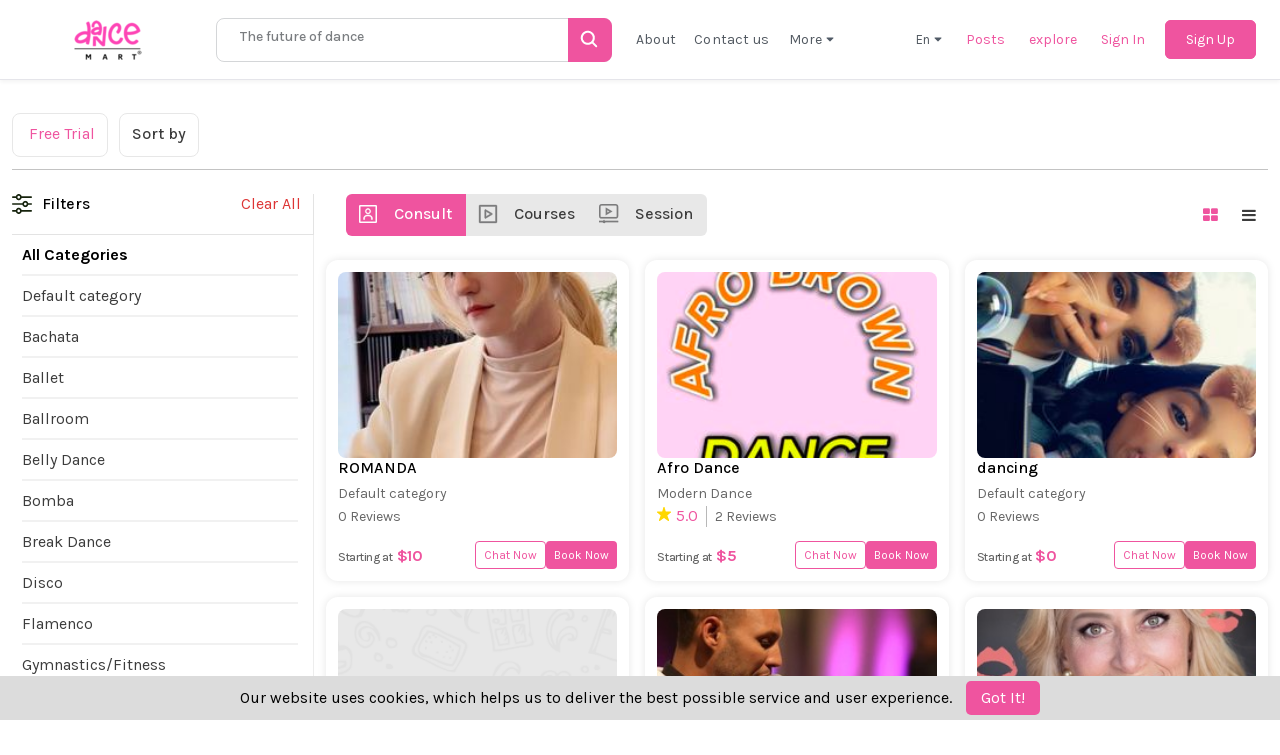

--- FILE ---
content_type: text/html; charset=utf-8
request_url: https://www.dancemart.net/s?content_type=consult
body_size: 49525
content:
<!DOCTYPE html>
<!--[if lt IE 7]> <html lang="en" class="no-js oldie ie6"> <![endif]-->
<!--[if IE 7 ]> <html lang="en" class="no-js oldie ie7"> <![endif]-->
<!--[if IE 8 ]> <html lang="en" class="no-js oldie ie8"> <![endif]-->
<!--[if (gt IE 8)|!(IE)]><!--> <html dir= "" lang="en" class="no-js"> <!--<![endif]-->
<head>
<meta charset='utf-8'>
<script type="text/javascript">window.NREUM||(NREUM={});NREUM.info={"beacon":"bam.nr-data.net","errorBeacon":"bam.nr-data.net","licenseKey":"NRJS-8c4d09377a233a18baa","applicationID":"1582590269","transactionName":"d1hWRUNbCVtXRxlRDFlSSFBWUUpeXFFTQQ==","queueTime":0,"applicationTime":2743,"agent":""}</script>
<script type="text/javascript">(window.NREUM||(NREUM={})).init={privacy:{cookies_enabled:true},ajax:{deny_list:["bam.nr-data.net"]},feature_flags:["soft_nav"],distributed_tracing:{enabled:true}};(window.NREUM||(NREUM={})).loader_config={agentID:"1588965414",accountID:"4497238",trustKey:"4497238",xpid:"UAIOVlRQABABUVlQAggHVFII",licenseKey:"NRJS-8c4d09377a233a18baa",applicationID:"1582590269",browserID:"1588965414"};;/*! For license information please see nr-loader-spa-1.308.0.min.js.LICENSE.txt */
(()=>{var e,t,r={384:(e,t,r)=>{"use strict";r.d(t,{NT:()=>a,US:()=>u,Zm:()=>o,bQ:()=>d,dV:()=>c,pV:()=>l});var n=r(6154),i=r(1863),s=r(1910);const a={beacon:"bam.nr-data.net",errorBeacon:"bam.nr-data.net"};function o(){return n.gm.NREUM||(n.gm.NREUM={}),void 0===n.gm.newrelic&&(n.gm.newrelic=n.gm.NREUM),n.gm.NREUM}function c(){let e=o();return e.o||(e.o={ST:n.gm.setTimeout,SI:n.gm.setImmediate||n.gm.setInterval,CT:n.gm.clearTimeout,XHR:n.gm.XMLHttpRequest,REQ:n.gm.Request,EV:n.gm.Event,PR:n.gm.Promise,MO:n.gm.MutationObserver,FETCH:n.gm.fetch,WS:n.gm.WebSocket},(0,s.i)(...Object.values(e.o))),e}function d(e,t){let r=o();r.initializedAgents??={},t.initializedAt={ms:(0,i.t)(),date:new Date},r.initializedAgents[e]=t}function u(e,t){o()[e]=t}function l(){return function(){let e=o();const t=e.info||{};e.info={beacon:a.beacon,errorBeacon:a.errorBeacon,...t}}(),function(){let e=o();const t=e.init||{};e.init={...t}}(),c(),function(){let e=o();const t=e.loader_config||{};e.loader_config={...t}}(),o()}},782:(e,t,r)=>{"use strict";r.d(t,{T:()=>n});const n=r(860).K7.pageViewTiming},860:(e,t,r)=>{"use strict";r.d(t,{$J:()=>u,K7:()=>c,P3:()=>d,XX:()=>i,Yy:()=>o,df:()=>s,qY:()=>n,v4:()=>a});const n="events",i="jserrors",s="browser/blobs",a="rum",o="browser/logs",c={ajax:"ajax",genericEvents:"generic_events",jserrors:i,logging:"logging",metrics:"metrics",pageAction:"page_action",pageViewEvent:"page_view_event",pageViewTiming:"page_view_timing",sessionReplay:"session_replay",sessionTrace:"session_trace",softNav:"soft_navigations",spa:"spa"},d={[c.pageViewEvent]:1,[c.pageViewTiming]:2,[c.metrics]:3,[c.jserrors]:4,[c.spa]:5,[c.ajax]:6,[c.sessionTrace]:7,[c.softNav]:8,[c.sessionReplay]:9,[c.logging]:10,[c.genericEvents]:11},u={[c.pageViewEvent]:a,[c.pageViewTiming]:n,[c.ajax]:n,[c.spa]:n,[c.softNav]:n,[c.metrics]:i,[c.jserrors]:i,[c.sessionTrace]:s,[c.sessionReplay]:s,[c.logging]:o,[c.genericEvents]:"ins"}},944:(e,t,r)=>{"use strict";r.d(t,{R:()=>i});var n=r(3241);function i(e,t){"function"==typeof console.debug&&(console.debug("New Relic Warning: https://github.com/newrelic/newrelic-browser-agent/blob/main/docs/warning-codes.md#".concat(e),t),(0,n.W)({agentIdentifier:null,drained:null,type:"data",name:"warn",feature:"warn",data:{code:e,secondary:t}}))}},993:(e,t,r)=>{"use strict";r.d(t,{A$:()=>s,ET:()=>a,TZ:()=>o,p_:()=>i});var n=r(860);const i={ERROR:"ERROR",WARN:"WARN",INFO:"INFO",DEBUG:"DEBUG",TRACE:"TRACE"},s={OFF:0,ERROR:1,WARN:2,INFO:3,DEBUG:4,TRACE:5},a="log",o=n.K7.logging},1541:(e,t,r)=>{"use strict";r.d(t,{U:()=>i,f:()=>n});const n={MFE:"MFE",BA:"BA"};function i(e,t){if(2!==t?.harvestEndpointVersion)return{};const r=t.agentRef.runtime.appMetadata.agents[0].entityGuid;return e?{"source.id":e.id,"source.name":e.name,"source.type":e.type,"parent.id":e.parent?.id||r,"parent.type":e.parent?.type||n.BA}:{"entity.guid":r,appId:t.agentRef.info.applicationID}}},1687:(e,t,r)=>{"use strict";r.d(t,{Ak:()=>d,Ze:()=>h,x3:()=>u});var n=r(3241),i=r(7836),s=r(3606),a=r(860),o=r(2646);const c={};function d(e,t){const r={staged:!1,priority:a.P3[t]||0};l(e),c[e].get(t)||c[e].set(t,r)}function u(e,t){e&&c[e]&&(c[e].get(t)&&c[e].delete(t),p(e,t,!1),c[e].size&&f(e))}function l(e){if(!e)throw new Error("agentIdentifier required");c[e]||(c[e]=new Map)}function h(e="",t="feature",r=!1){if(l(e),!e||!c[e].get(t)||r)return p(e,t);c[e].get(t).staged=!0,f(e)}function f(e){const t=Array.from(c[e]);t.every(([e,t])=>t.staged)&&(t.sort((e,t)=>e[1].priority-t[1].priority),t.forEach(([t])=>{c[e].delete(t),p(e,t)}))}function p(e,t,r=!0){const a=e?i.ee.get(e):i.ee,c=s.i.handlers;if(!a.aborted&&a.backlog&&c){if((0,n.W)({agentIdentifier:e,type:"lifecycle",name:"drain",feature:t}),r){const e=a.backlog[t],r=c[t];if(r){for(let t=0;e&&t<e.length;++t)g(e[t],r);Object.entries(r).forEach(([e,t])=>{Object.values(t||{}).forEach(t=>{t[0]?.on&&t[0]?.context()instanceof o.y&&t[0].on(e,t[1])})})}}a.isolatedBacklog||delete c[t],a.backlog[t]=null,a.emit("drain-"+t,[])}}function g(e,t){var r=e[1];Object.values(t[r]||{}).forEach(t=>{var r=e[0];if(t[0]===r){var n=t[1],i=e[3],s=e[2];n.apply(i,s)}})}},1738:(e,t,r)=>{"use strict";r.d(t,{U:()=>f,Y:()=>h});var n=r(3241),i=r(9908),s=r(1863),a=r(944),o=r(5701),c=r(3969),d=r(8362),u=r(860),l=r(4261);function h(e,t,r,s){const h=s||r;!h||h[e]&&h[e]!==d.d.prototype[e]||(h[e]=function(){(0,i.p)(c.xV,["API/"+e+"/called"],void 0,u.K7.metrics,r.ee),(0,n.W)({agentIdentifier:r.agentIdentifier,drained:!!o.B?.[r.agentIdentifier],type:"data",name:"api",feature:l.Pl+e,data:{}});try{return t.apply(this,arguments)}catch(e){(0,a.R)(23,e)}})}function f(e,t,r,n,a){const o=e.info;null===r?delete o.jsAttributes[t]:o.jsAttributes[t]=r,(a||null===r)&&(0,i.p)(l.Pl+n,[(0,s.t)(),t,r],void 0,"session",e.ee)}},1741:(e,t,r)=>{"use strict";r.d(t,{W:()=>s});var n=r(944),i=r(4261);class s{#e(e,...t){if(this[e]!==s.prototype[e])return this[e](...t);(0,n.R)(35,e)}addPageAction(e,t){return this.#e(i.hG,e,t)}register(e){return this.#e(i.eY,e)}recordCustomEvent(e,t){return this.#e(i.fF,e,t)}setPageViewName(e,t){return this.#e(i.Fw,e,t)}setCustomAttribute(e,t,r){return this.#e(i.cD,e,t,r)}noticeError(e,t){return this.#e(i.o5,e,t)}setUserId(e,t=!1){return this.#e(i.Dl,e,t)}setApplicationVersion(e){return this.#e(i.nb,e)}setErrorHandler(e){return this.#e(i.bt,e)}addRelease(e,t){return this.#e(i.k6,e,t)}log(e,t){return this.#e(i.$9,e,t)}start(){return this.#e(i.d3)}finished(e){return this.#e(i.BL,e)}recordReplay(){return this.#e(i.CH)}pauseReplay(){return this.#e(i.Tb)}addToTrace(e){return this.#e(i.U2,e)}setCurrentRouteName(e){return this.#e(i.PA,e)}interaction(e){return this.#e(i.dT,e)}wrapLogger(e,t,r){return this.#e(i.Wb,e,t,r)}measure(e,t){return this.#e(i.V1,e,t)}consent(e){return this.#e(i.Pv,e)}}},1863:(e,t,r)=>{"use strict";function n(){return Math.floor(performance.now())}r.d(t,{t:()=>n})},1910:(e,t,r)=>{"use strict";r.d(t,{i:()=>s});var n=r(944);const i=new Map;function s(...e){return e.every(e=>{if(i.has(e))return i.get(e);const t="function"==typeof e?e.toString():"",r=t.includes("[native code]"),s=t.includes("nrWrapper");return r||s||(0,n.R)(64,e?.name||t),i.set(e,r),r})}},2555:(e,t,r)=>{"use strict";r.d(t,{D:()=>o,f:()=>a});var n=r(384),i=r(8122);const s={beacon:n.NT.beacon,errorBeacon:n.NT.errorBeacon,licenseKey:void 0,applicationID:void 0,sa:void 0,queueTime:void 0,applicationTime:void 0,ttGuid:void 0,user:void 0,account:void 0,product:void 0,extra:void 0,jsAttributes:{},userAttributes:void 0,atts:void 0,transactionName:void 0,tNamePlain:void 0};function a(e){try{return!!e.licenseKey&&!!e.errorBeacon&&!!e.applicationID}catch(e){return!1}}const o=e=>(0,i.a)(e,s)},2614:(e,t,r)=>{"use strict";r.d(t,{BB:()=>a,H3:()=>n,g:()=>d,iL:()=>c,tS:()=>o,uh:()=>i,wk:()=>s});const n="NRBA",i="SESSION",s=144e5,a=18e5,o={STARTED:"session-started",PAUSE:"session-pause",RESET:"session-reset",RESUME:"session-resume",UPDATE:"session-update"},c={SAME_TAB:"same-tab",CROSS_TAB:"cross-tab"},d={OFF:0,FULL:1,ERROR:2}},2646:(e,t,r)=>{"use strict";r.d(t,{y:()=>n});class n{constructor(e){this.contextId=e}}},2843:(e,t,r)=>{"use strict";r.d(t,{G:()=>s,u:()=>i});var n=r(3878);function i(e,t=!1,r,i){(0,n.DD)("visibilitychange",function(){if(t)return void("hidden"===document.visibilityState&&e());e(document.visibilityState)},r,i)}function s(e,t,r){(0,n.sp)("pagehide",e,t,r)}},3241:(e,t,r)=>{"use strict";r.d(t,{W:()=>s});var n=r(6154);const i="newrelic";function s(e={}){try{n.gm.dispatchEvent(new CustomEvent(i,{detail:e}))}catch(e){}}},3304:(e,t,r)=>{"use strict";r.d(t,{A:()=>s});var n=r(7836);const i=()=>{const e=new WeakSet;return(t,r)=>{if("object"==typeof r&&null!==r){if(e.has(r))return;e.add(r)}return r}};function s(e){try{return JSON.stringify(e,i())??""}catch(e){try{n.ee.emit("internal-error",[e])}catch(e){}return""}}},3333:(e,t,r)=>{"use strict";r.d(t,{$v:()=>u,TZ:()=>n,Xh:()=>c,Zp:()=>i,kd:()=>d,mq:()=>o,nf:()=>a,qN:()=>s});const n=r(860).K7.genericEvents,i=["auxclick","click","copy","keydown","paste","scrollend"],s=["focus","blur"],a=4,o=1e3,c=2e3,d=["PageAction","UserAction","BrowserPerformance"],u={RESOURCES:"experimental.resources",REGISTER:"register"}},3434:(e,t,r)=>{"use strict";r.d(t,{Jt:()=>s,YM:()=>d});var n=r(7836),i=r(5607);const s="nr@original:".concat(i.W),a=50;var o=Object.prototype.hasOwnProperty,c=!1;function d(e,t){return e||(e=n.ee),r.inPlace=function(e,t,n,i,s){n||(n="");const a="-"===n.charAt(0);for(let o=0;o<t.length;o++){const c=t[o],d=e[c];l(d)||(e[c]=r(d,a?c+n:n,i,c,s))}},r.flag=s,r;function r(t,r,n,c,d){return l(t)?t:(r||(r=""),nrWrapper[s]=t,function(e,t,r){if(Object.defineProperty&&Object.keys)try{return Object.keys(e).forEach(function(r){Object.defineProperty(t,r,{get:function(){return e[r]},set:function(t){return e[r]=t,t}})}),t}catch(e){u([e],r)}for(var n in e)o.call(e,n)&&(t[n]=e[n])}(t,nrWrapper,e),nrWrapper);function nrWrapper(){var s,o,l,h;let f;try{o=this,s=[...arguments],l="function"==typeof n?n(s,o):n||{}}catch(t){u([t,"",[s,o,c],l],e)}i(r+"start",[s,o,c],l,d);const p=performance.now();let g;try{return h=t.apply(o,s),g=performance.now(),h}catch(e){throw g=performance.now(),i(r+"err",[s,o,e],l,d),f=e,f}finally{const e=g-p,t={start:p,end:g,duration:e,isLongTask:e>=a,methodName:c,thrownError:f};t.isLongTask&&i("long-task",[t,o],l,d),i(r+"end",[s,o,h],l,d)}}}function i(r,n,i,s){if(!c||t){var a=c;c=!0;try{e.emit(r,n,i,t,s)}catch(t){u([t,r,n,i],e)}c=a}}}function u(e,t){t||(t=n.ee);try{t.emit("internal-error",e)}catch(e){}}function l(e){return!(e&&"function"==typeof e&&e.apply&&!e[s])}},3606:(e,t,r)=>{"use strict";r.d(t,{i:()=>s});var n=r(9908);s.on=a;var i=s.handlers={};function s(e,t,r,s){a(s||n.d,i,e,t,r)}function a(e,t,r,i,s){s||(s="feature"),e||(e=n.d);var a=t[s]=t[s]||{};(a[r]=a[r]||[]).push([e,i])}},3738:(e,t,r)=>{"use strict";r.d(t,{He:()=>i,Kp:()=>o,Lc:()=>d,Rz:()=>u,TZ:()=>n,bD:()=>s,d3:()=>a,jx:()=>l,sl:()=>h,uP:()=>c});const n=r(860).K7.sessionTrace,i="bstResource",s="resource",a="-start",o="-end",c="fn"+a,d="fn"+o,u="pushState",l=1e3,h=3e4},3785:(e,t,r)=>{"use strict";r.d(t,{R:()=>c,b:()=>d});var n=r(9908),i=r(1863),s=r(860),a=r(3969),o=r(993);function c(e,t,r={},c=o.p_.INFO,d=!0,u,l=(0,i.t)()){(0,n.p)(a.xV,["API/logging/".concat(c.toLowerCase(),"/called")],void 0,s.K7.metrics,e),(0,n.p)(o.ET,[l,t,r,c,d,u],void 0,s.K7.logging,e)}function d(e){return"string"==typeof e&&Object.values(o.p_).some(t=>t===e.toUpperCase().trim())}},3878:(e,t,r)=>{"use strict";function n(e,t){return{capture:e,passive:!1,signal:t}}function i(e,t,r=!1,i){window.addEventListener(e,t,n(r,i))}function s(e,t,r=!1,i){document.addEventListener(e,t,n(r,i))}r.d(t,{DD:()=>s,jT:()=>n,sp:()=>i})},3962:(e,t,r)=>{"use strict";r.d(t,{AM:()=>a,O2:()=>l,OV:()=>s,Qu:()=>h,TZ:()=>c,ih:()=>f,pP:()=>o,t1:()=>u,tC:()=>i,wD:()=>d});var n=r(860);const i=["click","keydown","submit"],s="popstate",a="api",o="initialPageLoad",c=n.K7.softNav,d=5e3,u=500,l={INITIAL_PAGE_LOAD:"",ROUTE_CHANGE:1,UNSPECIFIED:2},h={INTERACTION:1,AJAX:2,CUSTOM_END:3,CUSTOM_TRACER:4},f={IP:"in progress",PF:"pending finish",FIN:"finished",CAN:"cancelled"}},3969:(e,t,r)=>{"use strict";r.d(t,{TZ:()=>n,XG:()=>o,rs:()=>i,xV:()=>a,z_:()=>s});const n=r(860).K7.metrics,i="sm",s="cm",a="storeSupportabilityMetrics",o="storeEventMetrics"},4234:(e,t,r)=>{"use strict";r.d(t,{W:()=>s});var n=r(7836),i=r(1687);class s{constructor(e,t){this.agentIdentifier=e,this.ee=n.ee.get(e),this.featureName=t,this.blocked=!1}deregisterDrain(){(0,i.x3)(this.agentIdentifier,this.featureName)}}},4261:(e,t,r)=>{"use strict";r.d(t,{$9:()=>u,BL:()=>c,CH:()=>p,Dl:()=>R,Fw:()=>w,PA:()=>v,Pl:()=>n,Pv:()=>A,Tb:()=>h,U2:()=>a,V1:()=>E,Wb:()=>T,bt:()=>y,cD:()=>b,d3:()=>x,dT:()=>d,eY:()=>g,fF:()=>f,hG:()=>s,hw:()=>i,k6:()=>o,nb:()=>m,o5:()=>l});const n="api-",i=n+"ixn-",s="addPageAction",a="addToTrace",o="addRelease",c="finished",d="interaction",u="log",l="noticeError",h="pauseReplay",f="recordCustomEvent",p="recordReplay",g="register",m="setApplicationVersion",v="setCurrentRouteName",b="setCustomAttribute",y="setErrorHandler",w="setPageViewName",R="setUserId",x="start",T="wrapLogger",E="measure",A="consent"},5205:(e,t,r)=>{"use strict";r.d(t,{j:()=>S});var n=r(384),i=r(1741);var s=r(2555),a=r(3333);const o=e=>{if(!e||"string"!=typeof e)return!1;try{document.createDocumentFragment().querySelector(e)}catch{return!1}return!0};var c=r(2614),d=r(944),u=r(8122);const l="[data-nr-mask]",h=e=>(0,u.a)(e,(()=>{const e={feature_flags:[],experimental:{allow_registered_children:!1,resources:!1},mask_selector:"*",block_selector:"[data-nr-block]",mask_input_options:{color:!1,date:!1,"datetime-local":!1,email:!1,month:!1,number:!1,range:!1,search:!1,tel:!1,text:!1,time:!1,url:!1,week:!1,textarea:!1,select:!1,password:!0}};return{ajax:{deny_list:void 0,block_internal:!0,enabled:!0,autoStart:!0},api:{get allow_registered_children(){return e.feature_flags.includes(a.$v.REGISTER)||e.experimental.allow_registered_children},set allow_registered_children(t){e.experimental.allow_registered_children=t},duplicate_registered_data:!1},browser_consent_mode:{enabled:!1},distributed_tracing:{enabled:void 0,exclude_newrelic_header:void 0,cors_use_newrelic_header:void 0,cors_use_tracecontext_headers:void 0,allowed_origins:void 0},get feature_flags(){return e.feature_flags},set feature_flags(t){e.feature_flags=t},generic_events:{enabled:!0,autoStart:!0},harvest:{interval:30},jserrors:{enabled:!0,autoStart:!0},logging:{enabled:!0,autoStart:!0},metrics:{enabled:!0,autoStart:!0},obfuscate:void 0,page_action:{enabled:!0},page_view_event:{enabled:!0,autoStart:!0},page_view_timing:{enabled:!0,autoStart:!0},performance:{capture_marks:!1,capture_measures:!1,capture_detail:!0,resources:{get enabled(){return e.feature_flags.includes(a.$v.RESOURCES)||e.experimental.resources},set enabled(t){e.experimental.resources=t},asset_types:[],first_party_domains:[],ignore_newrelic:!0}},privacy:{cookies_enabled:!0},proxy:{assets:void 0,beacon:void 0},session:{expiresMs:c.wk,inactiveMs:c.BB},session_replay:{autoStart:!0,enabled:!1,preload:!1,sampling_rate:10,error_sampling_rate:100,collect_fonts:!1,inline_images:!1,fix_stylesheets:!0,mask_all_inputs:!0,get mask_text_selector(){return e.mask_selector},set mask_text_selector(t){o(t)?e.mask_selector="".concat(t,",").concat(l):""===t||null===t?e.mask_selector=l:(0,d.R)(5,t)},get block_class(){return"nr-block"},get ignore_class(){return"nr-ignore"},get mask_text_class(){return"nr-mask"},get block_selector(){return e.block_selector},set block_selector(t){o(t)?e.block_selector+=",".concat(t):""!==t&&(0,d.R)(6,t)},get mask_input_options(){return e.mask_input_options},set mask_input_options(t){t&&"object"==typeof t?e.mask_input_options={...t,password:!0}:(0,d.R)(7,t)}},session_trace:{enabled:!0,autoStart:!0},soft_navigations:{enabled:!0,autoStart:!0},spa:{enabled:!0,autoStart:!0},ssl:void 0,user_actions:{enabled:!0,elementAttributes:["id","className","tagName","type"]}}})());var f=r(6154),p=r(9324);let g=0;const m={buildEnv:p.F3,distMethod:p.Xs,version:p.xv,originTime:f.WN},v={consented:!1},b={appMetadata:{},get consented(){return this.session?.state?.consent||v.consented},set consented(e){v.consented=e},customTransaction:void 0,denyList:void 0,disabled:!1,harvester:void 0,isolatedBacklog:!1,isRecording:!1,loaderType:void 0,maxBytes:3e4,obfuscator:void 0,onerror:void 0,ptid:void 0,releaseIds:{},session:void 0,timeKeeper:void 0,registeredEntities:[],jsAttributesMetadata:{bytes:0},get harvestCount(){return++g}},y=e=>{const t=(0,u.a)(e,b),r=Object.keys(m).reduce((e,t)=>(e[t]={value:m[t],writable:!1,configurable:!0,enumerable:!0},e),{});return Object.defineProperties(t,r)};var w=r(5701);const R=e=>{const t=e.startsWith("http");e+="/",r.p=t?e:"https://"+e};var x=r(7836),T=r(3241);const E={accountID:void 0,trustKey:void 0,agentID:void 0,licenseKey:void 0,applicationID:void 0,xpid:void 0},A=e=>(0,u.a)(e,E),_=new Set;function S(e,t={},r,a){let{init:o,info:c,loader_config:d,runtime:u={},exposed:l=!0}=t;if(!c){const e=(0,n.pV)();o=e.init,c=e.info,d=e.loader_config}e.init=h(o||{}),e.loader_config=A(d||{}),c.jsAttributes??={},f.bv&&(c.jsAttributes.isWorker=!0),e.info=(0,s.D)(c);const p=e.init,g=[c.beacon,c.errorBeacon];_.has(e.agentIdentifier)||(p.proxy.assets&&(R(p.proxy.assets),g.push(p.proxy.assets)),p.proxy.beacon&&g.push(p.proxy.beacon),e.beacons=[...g],function(e){const t=(0,n.pV)();Object.getOwnPropertyNames(i.W.prototype).forEach(r=>{const n=i.W.prototype[r];if("function"!=typeof n||"constructor"===n)return;let s=t[r];e[r]&&!1!==e.exposed&&"micro-agent"!==e.runtime?.loaderType&&(t[r]=(...t)=>{const n=e[r](...t);return s?s(...t):n})})}(e),(0,n.US)("activatedFeatures",w.B)),u.denyList=[...p.ajax.deny_list||[],...p.ajax.block_internal?g:[]],u.ptid=e.agentIdentifier,u.loaderType=r,e.runtime=y(u),_.has(e.agentIdentifier)||(e.ee=x.ee.get(e.agentIdentifier),e.exposed=l,(0,T.W)({agentIdentifier:e.agentIdentifier,drained:!!w.B?.[e.agentIdentifier],type:"lifecycle",name:"initialize",feature:void 0,data:e.config})),_.add(e.agentIdentifier)}},5270:(e,t,r)=>{"use strict";r.d(t,{Aw:()=>a,SR:()=>s,rF:()=>o});var n=r(384),i=r(7767);function s(e){return!!(0,n.dV)().o.MO&&(0,i.V)(e)&&!0===e?.session_trace.enabled}function a(e){return!0===e?.session_replay.preload&&s(e)}function o(e,t){try{if("string"==typeof t?.type){if("password"===t.type.toLowerCase())return"*".repeat(e?.length||0);if(void 0!==t?.dataset?.nrUnmask||t?.classList?.contains("nr-unmask"))return e}}catch(e){}return"string"==typeof e?e.replace(/[\S]/g,"*"):"*".repeat(e?.length||0)}},5289:(e,t,r)=>{"use strict";r.d(t,{GG:()=>a,Qr:()=>c,sB:()=>o});var n=r(3878),i=r(6389);function s(){return"undefined"==typeof document||"complete"===document.readyState}function a(e,t){if(s())return e();const r=(0,i.J)(e),a=setInterval(()=>{s()&&(clearInterval(a),r())},500);(0,n.sp)("load",r,t)}function o(e){if(s())return e();(0,n.DD)("DOMContentLoaded",e)}function c(e){if(s())return e();(0,n.sp)("popstate",e)}},5607:(e,t,r)=>{"use strict";r.d(t,{W:()=>n});const n=(0,r(9566).bz)()},5701:(e,t,r)=>{"use strict";r.d(t,{B:()=>s,t:()=>a});var n=r(3241);const i=new Set,s={};function a(e,t){const r=t.agentIdentifier;s[r]??={},e&&"object"==typeof e&&(i.has(r)||(t.ee.emit("rumresp",[e]),s[r]=e,i.add(r),(0,n.W)({agentIdentifier:r,loaded:!0,drained:!0,type:"lifecycle",name:"load",feature:void 0,data:e})))}},6154:(e,t,r)=>{"use strict";r.d(t,{OF:()=>d,RI:()=>i,WN:()=>h,bv:()=>s,eN:()=>f,gm:()=>a,lR:()=>l,m:()=>c,mw:()=>o,sb:()=>u});var n=r(1863);const i="undefined"!=typeof window&&!!window.document,s="undefined"!=typeof WorkerGlobalScope&&("undefined"!=typeof self&&self instanceof WorkerGlobalScope&&self.navigator instanceof WorkerNavigator||"undefined"!=typeof globalThis&&globalThis instanceof WorkerGlobalScope&&globalThis.navigator instanceof WorkerNavigator),a=i?window:"undefined"!=typeof WorkerGlobalScope&&("undefined"!=typeof self&&self instanceof WorkerGlobalScope&&self||"undefined"!=typeof globalThis&&globalThis instanceof WorkerGlobalScope&&globalThis),o=Boolean("hidden"===a?.document?.visibilityState),c=""+a?.location,d=/iPad|iPhone|iPod/.test(a.navigator?.userAgent),u=d&&"undefined"==typeof SharedWorker,l=(()=>{const e=a.navigator?.userAgent?.match(/Firefox[/\s](\d+\.\d+)/);return Array.isArray(e)&&e.length>=2?+e[1]:0})(),h=Date.now()-(0,n.t)(),f=()=>"undefined"!=typeof PerformanceNavigationTiming&&a?.performance?.getEntriesByType("navigation")?.[0]?.responseStart},6344:(e,t,r)=>{"use strict";r.d(t,{BB:()=>u,Qb:()=>l,TZ:()=>i,Ug:()=>a,Vh:()=>s,_s:()=>o,bc:()=>d,yP:()=>c});var n=r(2614);const i=r(860).K7.sessionReplay,s="errorDuringReplay",a=.12,o={DomContentLoaded:0,Load:1,FullSnapshot:2,IncrementalSnapshot:3,Meta:4,Custom:5},c={[n.g.ERROR]:15e3,[n.g.FULL]:3e5,[n.g.OFF]:0},d={RESET:{message:"Session was reset",sm:"Reset"},IMPORT:{message:"Recorder failed to import",sm:"Import"},TOO_MANY:{message:"429: Too Many Requests",sm:"Too-Many"},TOO_BIG:{message:"Payload was too large",sm:"Too-Big"},CROSS_TAB:{message:"Session Entity was set to OFF on another tab",sm:"Cross-Tab"},ENTITLEMENTS:{message:"Session Replay is not allowed and will not be started",sm:"Entitlement"}},u=5e3,l={API:"api",RESUME:"resume",SWITCH_TO_FULL:"switchToFull",INITIALIZE:"initialize",PRELOAD:"preload"}},6389:(e,t,r)=>{"use strict";function n(e,t=500,r={}){const n=r?.leading||!1;let i;return(...r)=>{n&&void 0===i&&(e.apply(this,r),i=setTimeout(()=>{i=clearTimeout(i)},t)),n||(clearTimeout(i),i=setTimeout(()=>{e.apply(this,r)},t))}}function i(e){let t=!1;return(...r)=>{t||(t=!0,e.apply(this,r))}}r.d(t,{J:()=>i,s:()=>n})},6630:(e,t,r)=>{"use strict";r.d(t,{T:()=>n});const n=r(860).K7.pageViewEvent},6774:(e,t,r)=>{"use strict";r.d(t,{T:()=>n});const n=r(860).K7.jserrors},7295:(e,t,r)=>{"use strict";r.d(t,{Xv:()=>a,gX:()=>i,iW:()=>s});var n=[];function i(e){if(!e||s(e))return!1;if(0===n.length)return!0;if("*"===n[0].hostname)return!1;for(var t=0;t<n.length;t++){var r=n[t];if(r.hostname.test(e.hostname)&&r.pathname.test(e.pathname))return!1}return!0}function s(e){return void 0===e.hostname}function a(e){if(n=[],e&&e.length)for(var t=0;t<e.length;t++){let r=e[t];if(!r)continue;if("*"===r)return void(n=[{hostname:"*"}]);0===r.indexOf("http://")?r=r.substring(7):0===r.indexOf("https://")&&(r=r.substring(8));const i=r.indexOf("/");let s,a;i>0?(s=r.substring(0,i),a=r.substring(i)):(s=r,a="*");let[c]=s.split(":");n.push({hostname:o(c),pathname:o(a,!0)})}}function o(e,t=!1){const r=e.replace(/[.+?^${}()|[\]\\]/g,e=>"\\"+e).replace(/\*/g,".*?");return new RegExp((t?"^":"")+r+"$")}},7485:(e,t,r)=>{"use strict";r.d(t,{D:()=>i});var n=r(6154);function i(e){if(0===(e||"").indexOf("data:"))return{protocol:"data"};try{const t=new URL(e,location.href),r={port:t.port,hostname:t.hostname,pathname:t.pathname,search:t.search,protocol:t.protocol.slice(0,t.protocol.indexOf(":")),sameOrigin:t.protocol===n.gm?.location?.protocol&&t.host===n.gm?.location?.host};return r.port&&""!==r.port||("http:"===t.protocol&&(r.port="80"),"https:"===t.protocol&&(r.port="443")),r.pathname&&""!==r.pathname?r.pathname.startsWith("/")||(r.pathname="/".concat(r.pathname)):r.pathname="/",r}catch(e){return{}}}},7699:(e,t,r)=>{"use strict";r.d(t,{It:()=>s,KC:()=>o,No:()=>i,qh:()=>a});var n=r(860);const i=16e3,s=1e6,a="SESSION_ERROR",o={[n.K7.logging]:!0,[n.K7.genericEvents]:!1,[n.K7.jserrors]:!1,[n.K7.ajax]:!1}},7767:(e,t,r)=>{"use strict";r.d(t,{V:()=>i});var n=r(6154);const i=e=>n.RI&&!0===e?.privacy.cookies_enabled},7836:(e,t,r)=>{"use strict";r.d(t,{P:()=>o,ee:()=>c});var n=r(384),i=r(8990),s=r(2646),a=r(5607);const o="nr@context:".concat(a.W),c=function e(t,r){var n={},a={},u={},l=!1;try{l=16===r.length&&d.initializedAgents?.[r]?.runtime.isolatedBacklog}catch(e){}var h={on:p,addEventListener:p,removeEventListener:function(e,t){var r=n[e];if(!r)return;for(var i=0;i<r.length;i++)r[i]===t&&r.splice(i,1)},emit:function(e,r,n,i,s){!1!==s&&(s=!0);if(c.aborted&&!i)return;t&&s&&t.emit(e,r,n);var o=f(n);g(e).forEach(e=>{e.apply(o,r)});var d=v()[a[e]];d&&d.push([h,e,r,o]);return o},get:m,listeners:g,context:f,buffer:function(e,t){const r=v();if(t=t||"feature",h.aborted)return;Object.entries(e||{}).forEach(([e,n])=>{a[n]=t,t in r||(r[t]=[])})},abort:function(){h._aborted=!0,Object.keys(h.backlog).forEach(e=>{delete h.backlog[e]})},isBuffering:function(e){return!!v()[a[e]]},debugId:r,backlog:l?{}:t&&"object"==typeof t.backlog?t.backlog:{},isolatedBacklog:l};return Object.defineProperty(h,"aborted",{get:()=>{let e=h._aborted||!1;return e||(t&&(e=t.aborted),e)}}),h;function f(e){return e&&e instanceof s.y?e:e?(0,i.I)(e,o,()=>new s.y(o)):new s.y(o)}function p(e,t){n[e]=g(e).concat(t)}function g(e){return n[e]||[]}function m(t){return u[t]=u[t]||e(h,t)}function v(){return h.backlog}}(void 0,"globalEE"),d=(0,n.Zm)();d.ee||(d.ee=c)},8122:(e,t,r)=>{"use strict";r.d(t,{a:()=>i});var n=r(944);function i(e,t){try{if(!e||"object"!=typeof e)return(0,n.R)(3);if(!t||"object"!=typeof t)return(0,n.R)(4);const r=Object.create(Object.getPrototypeOf(t),Object.getOwnPropertyDescriptors(t)),s=0===Object.keys(r).length?e:r;for(let a in s)if(void 0!==e[a])try{if(null===e[a]){r[a]=null;continue}Array.isArray(e[a])&&Array.isArray(t[a])?r[a]=Array.from(new Set([...e[a],...t[a]])):"object"==typeof e[a]&&"object"==typeof t[a]?r[a]=i(e[a],t[a]):r[a]=e[a]}catch(e){r[a]||(0,n.R)(1,e)}return r}catch(e){(0,n.R)(2,e)}}},8139:(e,t,r)=>{"use strict";r.d(t,{u:()=>h});var n=r(7836),i=r(3434),s=r(8990),a=r(6154);const o={},c=a.gm.XMLHttpRequest,d="addEventListener",u="removeEventListener",l="nr@wrapped:".concat(n.P);function h(e){var t=function(e){return(e||n.ee).get("events")}(e);if(o[t.debugId]++)return t;o[t.debugId]=1;var r=(0,i.YM)(t,!0);function h(e){r.inPlace(e,[d,u],"-",p)}function p(e,t){return e[1]}return"getPrototypeOf"in Object&&(a.RI&&f(document,h),c&&f(c.prototype,h),f(a.gm,h)),t.on(d+"-start",function(e,t){var n=e[1];if(null!==n&&("function"==typeof n||"object"==typeof n)&&"newrelic"!==e[0]){var i=(0,s.I)(n,l,function(){var e={object:function(){if("function"!=typeof n.handleEvent)return;return n.handleEvent.apply(n,arguments)},function:n}[typeof n];return e?r(e,"fn-",null,e.name||"anonymous"):n});this.wrapped=e[1]=i}}),t.on(u+"-start",function(e){e[1]=this.wrapped||e[1]}),t}function f(e,t,...r){let n=e;for(;"object"==typeof n&&!Object.prototype.hasOwnProperty.call(n,d);)n=Object.getPrototypeOf(n);n&&t(n,...r)}},8362:(e,t,r)=>{"use strict";r.d(t,{d:()=>s});var n=r(9566),i=r(1741);class s extends i.W{agentIdentifier=(0,n.LA)(16)}},8374:(e,t,r)=>{r.nc=(()=>{try{return document?.currentScript?.nonce}catch(e){}return""})()},8990:(e,t,r)=>{"use strict";r.d(t,{I:()=>i});var n=Object.prototype.hasOwnProperty;function i(e,t,r){if(n.call(e,t))return e[t];var i=r();if(Object.defineProperty&&Object.keys)try{return Object.defineProperty(e,t,{value:i,writable:!0,enumerable:!1}),i}catch(e){}return e[t]=i,i}},9119:(e,t,r)=>{"use strict";r.d(t,{L:()=>s});var n=/([^?#]*)[^#]*(#[^?]*|$).*/,i=/([^?#]*)().*/;function s(e,t){return e?e.replace(t?n:i,"$1$2"):e}},9300:(e,t,r)=>{"use strict";r.d(t,{T:()=>n});const n=r(860).K7.ajax},9324:(e,t,r)=>{"use strict";r.d(t,{AJ:()=>a,F3:()=>i,Xs:()=>s,Yq:()=>o,xv:()=>n});const n="1.308.0",i="PROD",s="CDN",a="@newrelic/rrweb",o="1.0.1"},9566:(e,t,r)=>{"use strict";r.d(t,{LA:()=>o,ZF:()=>c,bz:()=>a,el:()=>d});var n=r(6154);const i="xxxxxxxx-xxxx-4xxx-yxxx-xxxxxxxxxxxx";function s(e,t){return e?15&e[t]:16*Math.random()|0}function a(){const e=n.gm?.crypto||n.gm?.msCrypto;let t,r=0;return e&&e.getRandomValues&&(t=e.getRandomValues(new Uint8Array(30))),i.split("").map(e=>"x"===e?s(t,r++).toString(16):"y"===e?(3&s()|8).toString(16):e).join("")}function o(e){const t=n.gm?.crypto||n.gm?.msCrypto;let r,i=0;t&&t.getRandomValues&&(r=t.getRandomValues(new Uint8Array(e)));const a=[];for(var o=0;o<e;o++)a.push(s(r,i++).toString(16));return a.join("")}function c(){return o(16)}function d(){return o(32)}},9908:(e,t,r)=>{"use strict";r.d(t,{d:()=>n,p:()=>i});var n=r(7836).ee.get("handle");function i(e,t,r,i,s){s?(s.buffer([e],i),s.emit(e,t,r)):(n.buffer([e],i),n.emit(e,t,r))}}},n={};function i(e){var t=n[e];if(void 0!==t)return t.exports;var s=n[e]={exports:{}};return r[e](s,s.exports,i),s.exports}i.m=r,i.d=(e,t)=>{for(var r in t)i.o(t,r)&&!i.o(e,r)&&Object.defineProperty(e,r,{enumerable:!0,get:t[r]})},i.f={},i.e=e=>Promise.all(Object.keys(i.f).reduce((t,r)=>(i.f[r](e,t),t),[])),i.u=e=>({212:"nr-spa-compressor",249:"nr-spa-recorder",478:"nr-spa"}[e]+"-1.308.0.min.js"),i.o=(e,t)=>Object.prototype.hasOwnProperty.call(e,t),e={},t="NRBA-1.308.0.PROD:",i.l=(r,n,s,a)=>{if(e[r])e[r].push(n);else{var o,c;if(void 0!==s)for(var d=document.getElementsByTagName("script"),u=0;u<d.length;u++){var l=d[u];if(l.getAttribute("src")==r||l.getAttribute("data-webpack")==t+s){o=l;break}}if(!o){c=!0;var h={478:"sha512-RSfSVnmHk59T/uIPbdSE0LPeqcEdF4/+XhfJdBuccH5rYMOEZDhFdtnh6X6nJk7hGpzHd9Ujhsy7lZEz/ORYCQ==",249:"sha512-ehJXhmntm85NSqW4MkhfQqmeKFulra3klDyY0OPDUE+sQ3GokHlPh1pmAzuNy//3j4ac6lzIbmXLvGQBMYmrkg==",212:"sha512-B9h4CR46ndKRgMBcK+j67uSR2RCnJfGefU+A7FrgR/k42ovXy5x/MAVFiSvFxuVeEk/pNLgvYGMp1cBSK/G6Fg=="};(o=document.createElement("script")).charset="utf-8",i.nc&&o.setAttribute("nonce",i.nc),o.setAttribute("data-webpack",t+s),o.src=r,0!==o.src.indexOf(window.location.origin+"/")&&(o.crossOrigin="anonymous"),h[a]&&(o.integrity=h[a])}e[r]=[n];var f=(t,n)=>{o.onerror=o.onload=null,clearTimeout(p);var i=e[r];if(delete e[r],o.parentNode&&o.parentNode.removeChild(o),i&&i.forEach(e=>e(n)),t)return t(n)},p=setTimeout(f.bind(null,void 0,{type:"timeout",target:o}),12e4);o.onerror=f.bind(null,o.onerror),o.onload=f.bind(null,o.onload),c&&document.head.appendChild(o)}},i.r=e=>{"undefined"!=typeof Symbol&&Symbol.toStringTag&&Object.defineProperty(e,Symbol.toStringTag,{value:"Module"}),Object.defineProperty(e,"__esModule",{value:!0})},i.p="https://js-agent.newrelic.com/",(()=>{var e={38:0,788:0};i.f.j=(t,r)=>{var n=i.o(e,t)?e[t]:void 0;if(0!==n)if(n)r.push(n[2]);else{var s=new Promise((r,i)=>n=e[t]=[r,i]);r.push(n[2]=s);var a=i.p+i.u(t),o=new Error;i.l(a,r=>{if(i.o(e,t)&&(0!==(n=e[t])&&(e[t]=void 0),n)){var s=r&&("load"===r.type?"missing":r.type),a=r&&r.target&&r.target.src;o.message="Loading chunk "+t+" failed: ("+s+": "+a+")",o.name="ChunkLoadError",o.type=s,o.request=a,n[1](o)}},"chunk-"+t,t)}};var t=(t,r)=>{var n,s,[a,o,c]=r,d=0;if(a.some(t=>0!==e[t])){for(n in o)i.o(o,n)&&(i.m[n]=o[n]);if(c)c(i)}for(t&&t(r);d<a.length;d++)s=a[d],i.o(e,s)&&e[s]&&e[s][0](),e[s]=0},r=self["webpackChunk:NRBA-1.308.0.PROD"]=self["webpackChunk:NRBA-1.308.0.PROD"]||[];r.forEach(t.bind(null,0)),r.push=t.bind(null,r.push.bind(r))})(),(()=>{"use strict";i(8374);var e=i(8362),t=i(860);const r=Object.values(t.K7);var n=i(5205);var s=i(9908),a=i(1863),o=i(4261),c=i(1738);var d=i(1687),u=i(4234),l=i(5289),h=i(6154),f=i(944),p=i(5270),g=i(7767),m=i(6389),v=i(7699);class b extends u.W{constructor(e,t){super(e.agentIdentifier,t),this.agentRef=e,this.abortHandler=void 0,this.featAggregate=void 0,this.loadedSuccessfully=void 0,this.onAggregateImported=new Promise(e=>{this.loadedSuccessfully=e}),this.deferred=Promise.resolve(),!1===e.init[this.featureName].autoStart?this.deferred=new Promise((t,r)=>{this.ee.on("manual-start-all",(0,m.J)(()=>{(0,d.Ak)(e.agentIdentifier,this.featureName),t()}))}):(0,d.Ak)(e.agentIdentifier,t)}importAggregator(e,t,r={}){if(this.featAggregate)return;const n=async()=>{let n;await this.deferred;try{if((0,g.V)(e.init)){const{setupAgentSession:t}=await i.e(478).then(i.bind(i,8766));n=t(e)}}catch(e){(0,f.R)(20,e),this.ee.emit("internal-error",[e]),(0,s.p)(v.qh,[e],void 0,this.featureName,this.ee)}try{if(!this.#t(this.featureName,n,e.init))return(0,d.Ze)(this.agentIdentifier,this.featureName),void this.loadedSuccessfully(!1);const{Aggregate:i}=await t();this.featAggregate=new i(e,r),e.runtime.harvester.initializedAggregates.push(this.featAggregate),this.loadedSuccessfully(!0)}catch(e){(0,f.R)(34,e),this.abortHandler?.(),(0,d.Ze)(this.agentIdentifier,this.featureName,!0),this.loadedSuccessfully(!1),this.ee&&this.ee.abort()}};h.RI?(0,l.GG)(()=>n(),!0):n()}#t(e,r,n){if(this.blocked)return!1;switch(e){case t.K7.sessionReplay:return(0,p.SR)(n)&&!!r;case t.K7.sessionTrace:return!!r;default:return!0}}}var y=i(6630),w=i(2614),R=i(3241);class x extends b{static featureName=y.T;constructor(e){var t;super(e,y.T),this.setupInspectionEvents(e.agentIdentifier),t=e,(0,c.Y)(o.Fw,function(e,r){"string"==typeof e&&("/"!==e.charAt(0)&&(e="/"+e),t.runtime.customTransaction=(r||"http://custom.transaction")+e,(0,s.p)(o.Pl+o.Fw,[(0,a.t)()],void 0,void 0,t.ee))},t),this.importAggregator(e,()=>i.e(478).then(i.bind(i,2467)))}setupInspectionEvents(e){const t=(t,r)=>{t&&(0,R.W)({agentIdentifier:e,timeStamp:t.timeStamp,loaded:"complete"===t.target.readyState,type:"window",name:r,data:t.target.location+""})};(0,l.sB)(e=>{t(e,"DOMContentLoaded")}),(0,l.GG)(e=>{t(e,"load")}),(0,l.Qr)(e=>{t(e,"navigate")}),this.ee.on(w.tS.UPDATE,(t,r)=>{(0,R.W)({agentIdentifier:e,type:"lifecycle",name:"session",data:r})})}}var T=i(384);class E extends e.d{constructor(e){var t;(super(),h.gm)?(this.features={},(0,T.bQ)(this.agentIdentifier,this),this.desiredFeatures=new Set(e.features||[]),this.desiredFeatures.add(x),(0,n.j)(this,e,e.loaderType||"agent"),t=this,(0,c.Y)(o.cD,function(e,r,n=!1){if("string"==typeof e){if(["string","number","boolean"].includes(typeof r)||null===r)return(0,c.U)(t,e,r,o.cD,n);(0,f.R)(40,typeof r)}else(0,f.R)(39,typeof e)},t),function(e){(0,c.Y)(o.Dl,function(t,r=!1){if("string"!=typeof t&&null!==t)return void(0,f.R)(41,typeof t);const n=e.info.jsAttributes["enduser.id"];r&&null!=n&&n!==t?(0,s.p)(o.Pl+"setUserIdAndResetSession",[t],void 0,"session",e.ee):(0,c.U)(e,"enduser.id",t,o.Dl,!0)},e)}(this),function(e){(0,c.Y)(o.nb,function(t){if("string"==typeof t||null===t)return(0,c.U)(e,"application.version",t,o.nb,!1);(0,f.R)(42,typeof t)},e)}(this),function(e){(0,c.Y)(o.d3,function(){e.ee.emit("manual-start-all")},e)}(this),function(e){(0,c.Y)(o.Pv,function(t=!0){if("boolean"==typeof t){if((0,s.p)(o.Pl+o.Pv,[t],void 0,"session",e.ee),e.runtime.consented=t,t){const t=e.features.page_view_event;t.onAggregateImported.then(e=>{const r=t.featAggregate;e&&!r.sentRum&&r.sendRum()})}}else(0,f.R)(65,typeof t)},e)}(this),this.run()):(0,f.R)(21)}get config(){return{info:this.info,init:this.init,loader_config:this.loader_config,runtime:this.runtime}}get api(){return this}run(){try{const e=function(e){const t={};return r.forEach(r=>{t[r]=!!e[r]?.enabled}),t}(this.init),n=[...this.desiredFeatures];n.sort((e,r)=>t.P3[e.featureName]-t.P3[r.featureName]),n.forEach(r=>{if(!e[r.featureName]&&r.featureName!==t.K7.pageViewEvent)return;if(r.featureName===t.K7.spa)return void(0,f.R)(67);const n=function(e){switch(e){case t.K7.ajax:return[t.K7.jserrors];case t.K7.sessionTrace:return[t.K7.ajax,t.K7.pageViewEvent];case t.K7.sessionReplay:return[t.K7.sessionTrace];case t.K7.pageViewTiming:return[t.K7.pageViewEvent];default:return[]}}(r.featureName).filter(e=>!(e in this.features));n.length>0&&(0,f.R)(36,{targetFeature:r.featureName,missingDependencies:n}),this.features[r.featureName]=new r(this)})}catch(e){(0,f.R)(22,e);for(const e in this.features)this.features[e].abortHandler?.();const t=(0,T.Zm)();delete t.initializedAgents[this.agentIdentifier]?.features,delete this.sharedAggregator;return t.ee.get(this.agentIdentifier).abort(),!1}}}var A=i(2843),_=i(782);class S extends b{static featureName=_.T;constructor(e){super(e,_.T),h.RI&&((0,A.u)(()=>(0,s.p)("docHidden",[(0,a.t)()],void 0,_.T,this.ee),!0),(0,A.G)(()=>(0,s.p)("winPagehide",[(0,a.t)()],void 0,_.T,this.ee)),this.importAggregator(e,()=>i.e(478).then(i.bind(i,9917))))}}var O=i(3969);class I extends b{static featureName=O.TZ;constructor(e){super(e,O.TZ),h.RI&&document.addEventListener("securitypolicyviolation",e=>{(0,s.p)(O.xV,["Generic/CSPViolation/Detected"],void 0,this.featureName,this.ee)}),this.importAggregator(e,()=>i.e(478).then(i.bind(i,6555)))}}var N=i(6774),P=i(3878),k=i(3304);class D{constructor(e,t,r,n,i){this.name="UncaughtError",this.message="string"==typeof e?e:(0,k.A)(e),this.sourceURL=t,this.line=r,this.column=n,this.__newrelic=i}}function C(e){return M(e)?e:new D(void 0!==e?.message?e.message:e,e?.filename||e?.sourceURL,e?.lineno||e?.line,e?.colno||e?.col,e?.__newrelic,e?.cause)}function j(e){const t="Unhandled Promise Rejection: ";if(!e?.reason)return;if(M(e.reason)){try{e.reason.message.startsWith(t)||(e.reason.message=t+e.reason.message)}catch(e){}return C(e.reason)}const r=C(e.reason);return(r.message||"").startsWith(t)||(r.message=t+r.message),r}function L(e){if(e.error instanceof SyntaxError&&!/:\d+$/.test(e.error.stack?.trim())){const t=new D(e.message,e.filename,e.lineno,e.colno,e.error.__newrelic,e.cause);return t.name=SyntaxError.name,t}return M(e.error)?e.error:C(e)}function M(e){return e instanceof Error&&!!e.stack}function H(e,r,n,i,o=(0,a.t)()){"string"==typeof e&&(e=new Error(e)),(0,s.p)("err",[e,o,!1,r,n.runtime.isRecording,void 0,i],void 0,t.K7.jserrors,n.ee),(0,s.p)("uaErr",[],void 0,t.K7.genericEvents,n.ee)}var B=i(1541),K=i(993),W=i(3785);function U(e,{customAttributes:t={},level:r=K.p_.INFO}={},n,i,s=(0,a.t)()){(0,W.R)(n.ee,e,t,r,!1,i,s)}function F(e,r,n,i,c=(0,a.t)()){(0,s.p)(o.Pl+o.hG,[c,e,r,i],void 0,t.K7.genericEvents,n.ee)}function V(e,r,n,i,c=(0,a.t)()){const{start:d,end:u,customAttributes:l}=r||{},h={customAttributes:l||{}};if("object"!=typeof h.customAttributes||"string"!=typeof e||0===e.length)return void(0,f.R)(57);const p=(e,t)=>null==e?t:"number"==typeof e?e:e instanceof PerformanceMark?e.startTime:Number.NaN;if(h.start=p(d,0),h.end=p(u,c),Number.isNaN(h.start)||Number.isNaN(h.end))(0,f.R)(57);else{if(h.duration=h.end-h.start,!(h.duration<0))return(0,s.p)(o.Pl+o.V1,[h,e,i],void 0,t.K7.genericEvents,n.ee),h;(0,f.R)(58)}}function G(e,r={},n,i,c=(0,a.t)()){(0,s.p)(o.Pl+o.fF,[c,e,r,i],void 0,t.K7.genericEvents,n.ee)}function z(e){(0,c.Y)(o.eY,function(t){return Y(e,t)},e)}function Y(e,r,n){(0,f.R)(54,"newrelic.register"),r||={},r.type=B.f.MFE,r.licenseKey||=e.info.licenseKey,r.blocked=!1,r.parent=n||{},Array.isArray(r.tags)||(r.tags=[]);const i={};r.tags.forEach(e=>{"name"!==e&&"id"!==e&&(i["source.".concat(e)]=!0)}),r.isolated??=!0;let o=()=>{};const c=e.runtime.registeredEntities;if(!r.isolated){const e=c.find(({metadata:{target:{id:e}}})=>e===r.id&&!r.isolated);if(e)return e}const d=e=>{r.blocked=!0,o=e};function u(e){return"string"==typeof e&&!!e.trim()&&e.trim().length<501||"number"==typeof e}e.init.api.allow_registered_children||d((0,m.J)(()=>(0,f.R)(55))),u(r.id)&&u(r.name)||d((0,m.J)(()=>(0,f.R)(48,r)));const l={addPageAction:(t,n={})=>g(F,[t,{...i,...n},e],r),deregister:()=>{d((0,m.J)(()=>(0,f.R)(68)))},log:(t,n={})=>g(U,[t,{...n,customAttributes:{...i,...n.customAttributes||{}}},e],r),measure:(t,n={})=>g(V,[t,{...n,customAttributes:{...i,...n.customAttributes||{}}},e],r),noticeError:(t,n={})=>g(H,[t,{...i,...n},e],r),register:(t={})=>g(Y,[e,t],l.metadata.target),recordCustomEvent:(t,n={})=>g(G,[t,{...i,...n},e],r),setApplicationVersion:e=>p("application.version",e),setCustomAttribute:(e,t)=>p(e,t),setUserId:e=>p("enduser.id",e),metadata:{customAttributes:i,target:r}},h=()=>(r.blocked&&o(),r.blocked);h()||c.push(l);const p=(e,t)=>{h()||(i[e]=t)},g=(r,n,i)=>{if(h())return;const o=(0,a.t)();(0,s.p)(O.xV,["API/register/".concat(r.name,"/called")],void 0,t.K7.metrics,e.ee);try{if(e.init.api.duplicate_registered_data&&"register"!==r.name){let e=n;if(n[1]instanceof Object){const t={"child.id":i.id,"child.type":i.type};e="customAttributes"in n[1]?[n[0],{...n[1],customAttributes:{...n[1].customAttributes,...t}},...n.slice(2)]:[n[0],{...n[1],...t},...n.slice(2)]}r(...e,void 0,o)}return r(...n,i,o)}catch(e){(0,f.R)(50,e)}};return l}class Z extends b{static featureName=N.T;constructor(e){var t;super(e,N.T),t=e,(0,c.Y)(o.o5,(e,r)=>H(e,r,t),t),function(e){(0,c.Y)(o.bt,function(t){e.runtime.onerror=t},e)}(e),function(e){let t=0;(0,c.Y)(o.k6,function(e,r){++t>10||(this.runtime.releaseIds[e.slice(-200)]=(""+r).slice(-200))},e)}(e),z(e);try{this.removeOnAbort=new AbortController}catch(e){}this.ee.on("internal-error",(t,r)=>{this.abortHandler&&(0,s.p)("ierr",[C(t),(0,a.t)(),!0,{},e.runtime.isRecording,r],void 0,this.featureName,this.ee)}),h.gm.addEventListener("unhandledrejection",t=>{this.abortHandler&&(0,s.p)("err",[j(t),(0,a.t)(),!1,{unhandledPromiseRejection:1},e.runtime.isRecording],void 0,this.featureName,this.ee)},(0,P.jT)(!1,this.removeOnAbort?.signal)),h.gm.addEventListener("error",t=>{this.abortHandler&&(0,s.p)("err",[L(t),(0,a.t)(),!1,{},e.runtime.isRecording],void 0,this.featureName,this.ee)},(0,P.jT)(!1,this.removeOnAbort?.signal)),this.abortHandler=this.#r,this.importAggregator(e,()=>i.e(478).then(i.bind(i,2176)))}#r(){this.removeOnAbort?.abort(),this.abortHandler=void 0}}var q=i(8990);let X=1;function J(e){const t=typeof e;return!e||"object"!==t&&"function"!==t?-1:e===h.gm?0:(0,q.I)(e,"nr@id",function(){return X++})}function Q(e){if("string"==typeof e&&e.length)return e.length;if("object"==typeof e){if("undefined"!=typeof ArrayBuffer&&e instanceof ArrayBuffer&&e.byteLength)return e.byteLength;if("undefined"!=typeof Blob&&e instanceof Blob&&e.size)return e.size;if(!("undefined"!=typeof FormData&&e instanceof FormData))try{return(0,k.A)(e).length}catch(e){return}}}var ee=i(8139),te=i(7836),re=i(3434);const ne={},ie=["open","send"];function se(e){var t=e||te.ee;const r=function(e){return(e||te.ee).get("xhr")}(t);if(void 0===h.gm.XMLHttpRequest)return r;if(ne[r.debugId]++)return r;ne[r.debugId]=1,(0,ee.u)(t);var n=(0,re.YM)(r),i=h.gm.XMLHttpRequest,s=h.gm.MutationObserver,a=h.gm.Promise,o=h.gm.setInterval,c="readystatechange",d=["onload","onerror","onabort","onloadstart","onloadend","onprogress","ontimeout"],u=[],l=h.gm.XMLHttpRequest=function(e){const t=new i(e),s=r.context(t);try{r.emit("new-xhr",[t],s),t.addEventListener(c,(a=s,function(){var e=this;e.readyState>3&&!a.resolved&&(a.resolved=!0,r.emit("xhr-resolved",[],e)),n.inPlace(e,d,"fn-",y)}),(0,P.jT)(!1))}catch(e){(0,f.R)(15,e);try{r.emit("internal-error",[e])}catch(e){}}var a;return t};function p(e,t){n.inPlace(t,["onreadystatechange"],"fn-",y)}if(function(e,t){for(var r in e)t[r]=e[r]}(i,l),l.prototype=i.prototype,n.inPlace(l.prototype,ie,"-xhr-",y),r.on("send-xhr-start",function(e,t){p(e,t),function(e){u.push(e),s&&(g?g.then(b):o?o(b):(m=-m,v.data=m))}(t)}),r.on("open-xhr-start",p),s){var g=a&&a.resolve();if(!o&&!a){var m=1,v=document.createTextNode(m);new s(b).observe(v,{characterData:!0})}}else t.on("fn-end",function(e){e[0]&&e[0].type===c||b()});function b(){for(var e=0;e<u.length;e++)p(0,u[e]);u.length&&(u=[])}function y(e,t){return t}return r}var ae="fetch-",oe=ae+"body-",ce=["arrayBuffer","blob","json","text","formData"],de=h.gm.Request,ue=h.gm.Response,le="prototype";const he={};function fe(e){const t=function(e){return(e||te.ee).get("fetch")}(e);if(!(de&&ue&&h.gm.fetch))return t;if(he[t.debugId]++)return t;function r(e,r,n){var i=e[r];"function"==typeof i&&(e[r]=function(){var e,r=[...arguments],s={};t.emit(n+"before-start",[r],s),s[te.P]&&s[te.P].dt&&(e=s[te.P].dt);var a=i.apply(this,r);return t.emit(n+"start",[r,e],a),a.then(function(e){return t.emit(n+"end",[null,e],a),e},function(e){throw t.emit(n+"end",[e],a),e})})}return he[t.debugId]=1,ce.forEach(e=>{r(de[le],e,oe),r(ue[le],e,oe)}),r(h.gm,"fetch",ae),t.on(ae+"end",function(e,r){var n=this;if(r){var i=r.headers.get("content-length");null!==i&&(n.rxSize=i),t.emit(ae+"done",[null,r],n)}else t.emit(ae+"done",[e],n)}),t}var pe=i(7485),ge=i(9566);class me{constructor(e){this.agentRef=e}generateTracePayload(e){const t=this.agentRef.loader_config;if(!this.shouldGenerateTrace(e)||!t)return null;var r=(t.accountID||"").toString()||null,n=(t.agentID||"").toString()||null,i=(t.trustKey||"").toString()||null;if(!r||!n)return null;var s=(0,ge.ZF)(),a=(0,ge.el)(),o=Date.now(),c={spanId:s,traceId:a,timestamp:o};return(e.sameOrigin||this.isAllowedOrigin(e)&&this.useTraceContextHeadersForCors())&&(c.traceContextParentHeader=this.generateTraceContextParentHeader(s,a),c.traceContextStateHeader=this.generateTraceContextStateHeader(s,o,r,n,i)),(e.sameOrigin&&!this.excludeNewrelicHeader()||!e.sameOrigin&&this.isAllowedOrigin(e)&&this.useNewrelicHeaderForCors())&&(c.newrelicHeader=this.generateTraceHeader(s,a,o,r,n,i)),c}generateTraceContextParentHeader(e,t){return"00-"+t+"-"+e+"-01"}generateTraceContextStateHeader(e,t,r,n,i){return i+"@nr=0-1-"+r+"-"+n+"-"+e+"----"+t}generateTraceHeader(e,t,r,n,i,s){if(!("function"==typeof h.gm?.btoa))return null;var a={v:[0,1],d:{ty:"Browser",ac:n,ap:i,id:e,tr:t,ti:r}};return s&&n!==s&&(a.d.tk=s),btoa((0,k.A)(a))}shouldGenerateTrace(e){return this.agentRef.init?.distributed_tracing?.enabled&&this.isAllowedOrigin(e)}isAllowedOrigin(e){var t=!1;const r=this.agentRef.init?.distributed_tracing;if(e.sameOrigin)t=!0;else if(r?.allowed_origins instanceof Array)for(var n=0;n<r.allowed_origins.length;n++){var i=(0,pe.D)(r.allowed_origins[n]);if(e.hostname===i.hostname&&e.protocol===i.protocol&&e.port===i.port){t=!0;break}}return t}excludeNewrelicHeader(){var e=this.agentRef.init?.distributed_tracing;return!!e&&!!e.exclude_newrelic_header}useNewrelicHeaderForCors(){var e=this.agentRef.init?.distributed_tracing;return!!e&&!1!==e.cors_use_newrelic_header}useTraceContextHeadersForCors(){var e=this.agentRef.init?.distributed_tracing;return!!e&&!!e.cors_use_tracecontext_headers}}var ve=i(9300),be=i(7295);function ye(e){return"string"==typeof e?e:e instanceof(0,T.dV)().o.REQ?e.url:h.gm?.URL&&e instanceof URL?e.href:void 0}var we=["load","error","abort","timeout"],Re=we.length,xe=(0,T.dV)().o.REQ,Te=(0,T.dV)().o.XHR;const Ee="X-NewRelic-App-Data";class Ae extends b{static featureName=ve.T;constructor(e){super(e,ve.T),this.dt=new me(e),this.handler=(e,t,r,n)=>(0,s.p)(e,t,r,n,this.ee);try{const e={xmlhttprequest:"xhr",fetch:"fetch",beacon:"beacon"};h.gm?.performance?.getEntriesByType("resource").forEach(r=>{if(r.initiatorType in e&&0!==r.responseStatus){const n={status:r.responseStatus},i={rxSize:r.transferSize,duration:Math.floor(r.duration),cbTime:0};_e(n,r.name),this.handler("xhr",[n,i,r.startTime,r.responseEnd,e[r.initiatorType]],void 0,t.K7.ajax)}})}catch(e){}fe(this.ee),se(this.ee),function(e,r,n,i){function o(e){var t=this;t.totalCbs=0,t.called=0,t.cbTime=0,t.end=T,t.ended=!1,t.xhrGuids={},t.lastSize=null,t.loadCaptureCalled=!1,t.params=this.params||{},t.metrics=this.metrics||{},t.latestLongtaskEnd=0,e.addEventListener("load",function(r){E(t,e)},(0,P.jT)(!1)),h.lR||e.addEventListener("progress",function(e){t.lastSize=e.loaded},(0,P.jT)(!1))}function c(e){this.params={method:e[0]},_e(this,e[1]),this.metrics={}}function d(t,r){e.loader_config.xpid&&this.sameOrigin&&r.setRequestHeader("X-NewRelic-ID",e.loader_config.xpid);var n=i.generateTracePayload(this.parsedOrigin);if(n){var s=!1;n.newrelicHeader&&(r.setRequestHeader("newrelic",n.newrelicHeader),s=!0),n.traceContextParentHeader&&(r.setRequestHeader("traceparent",n.traceContextParentHeader),n.traceContextStateHeader&&r.setRequestHeader("tracestate",n.traceContextStateHeader),s=!0),s&&(this.dt=n)}}function u(e,t){var n=this.metrics,i=e[0],s=this;if(n&&i){var o=Q(i);o&&(n.txSize=o)}this.startTime=(0,a.t)(),this.body=i,this.listener=function(e){try{"abort"!==e.type||s.loadCaptureCalled||(s.params.aborted=!0),("load"!==e.type||s.called===s.totalCbs&&(s.onloadCalled||"function"!=typeof t.onload)&&"function"==typeof s.end)&&s.end(t)}catch(e){try{r.emit("internal-error",[e])}catch(e){}}};for(var c=0;c<Re;c++)t.addEventListener(we[c],this.listener,(0,P.jT)(!1))}function l(e,t,r){this.cbTime+=e,t?this.onloadCalled=!0:this.called+=1,this.called!==this.totalCbs||!this.onloadCalled&&"function"==typeof r.onload||"function"!=typeof this.end||this.end(r)}function f(e,t){var r=""+J(e)+!!t;this.xhrGuids&&!this.xhrGuids[r]&&(this.xhrGuids[r]=!0,this.totalCbs+=1)}function p(e,t){var r=""+J(e)+!!t;this.xhrGuids&&this.xhrGuids[r]&&(delete this.xhrGuids[r],this.totalCbs-=1)}function g(){this.endTime=(0,a.t)()}function m(e,t){t instanceof Te&&"load"===e[0]&&r.emit("xhr-load-added",[e[1],e[2]],t)}function v(e,t){t instanceof Te&&"load"===e[0]&&r.emit("xhr-load-removed",[e[1],e[2]],t)}function b(e,t,r){t instanceof Te&&("onload"===r&&(this.onload=!0),("load"===(e[0]&&e[0].type)||this.onload)&&(this.xhrCbStart=(0,a.t)()))}function y(e,t){this.xhrCbStart&&r.emit("xhr-cb-time",[(0,a.t)()-this.xhrCbStart,this.onload,t],t)}function w(e){var t,r=e[1]||{};if("string"==typeof e[0]?0===(t=e[0]).length&&h.RI&&(t=""+h.gm.location.href):e[0]&&e[0].url?t=e[0].url:h.gm?.URL&&e[0]&&e[0]instanceof URL?t=e[0].href:"function"==typeof e[0].toString&&(t=e[0].toString()),"string"==typeof t&&0!==t.length){t&&(this.parsedOrigin=(0,pe.D)(t),this.sameOrigin=this.parsedOrigin.sameOrigin);var n=i.generateTracePayload(this.parsedOrigin);if(n&&(n.newrelicHeader||n.traceContextParentHeader))if(e[0]&&e[0].headers)o(e[0].headers,n)&&(this.dt=n);else{var s={};for(var a in r)s[a]=r[a];s.headers=new Headers(r.headers||{}),o(s.headers,n)&&(this.dt=n),e.length>1?e[1]=s:e.push(s)}}function o(e,t){var r=!1;return t.newrelicHeader&&(e.set("newrelic",t.newrelicHeader),r=!0),t.traceContextParentHeader&&(e.set("traceparent",t.traceContextParentHeader),t.traceContextStateHeader&&e.set("tracestate",t.traceContextStateHeader),r=!0),r}}function R(e,t){this.params={},this.metrics={},this.startTime=(0,a.t)(),this.dt=t,e.length>=1&&(this.target=e[0]),e.length>=2&&(this.opts=e[1]);var r=this.opts||{},n=this.target;_e(this,ye(n));var i=(""+(n&&n instanceof xe&&n.method||r.method||"GET")).toUpperCase();this.params.method=i,this.body=r.body,this.txSize=Q(r.body)||0}function x(e,r){if(this.endTime=(0,a.t)(),this.params||(this.params={}),(0,be.iW)(this.params))return;let i;this.params.status=r?r.status:0,"string"==typeof this.rxSize&&this.rxSize.length>0&&(i=+this.rxSize);const s={txSize:this.txSize,rxSize:i,duration:(0,a.t)()-this.startTime};n("xhr",[this.params,s,this.startTime,this.endTime,"fetch"],this,t.K7.ajax)}function T(e){const r=this.params,i=this.metrics;if(!this.ended){this.ended=!0;for(let t=0;t<Re;t++)e.removeEventListener(we[t],this.listener,!1);r.aborted||(0,be.iW)(r)||(i.duration=(0,a.t)()-this.startTime,this.loadCaptureCalled||4!==e.readyState?null==r.status&&(r.status=0):E(this,e),i.cbTime=this.cbTime,n("xhr",[r,i,this.startTime,this.endTime,"xhr"],this,t.K7.ajax))}}function E(e,n){e.params.status=n.status;var i=function(e,t){var r=e.responseType;return"json"===r&&null!==t?t:"arraybuffer"===r||"blob"===r||"json"===r?Q(e.response):"text"===r||""===r||void 0===r?Q(e.responseText):void 0}(n,e.lastSize);if(i&&(e.metrics.rxSize=i),e.sameOrigin&&n.getAllResponseHeaders().indexOf(Ee)>=0){var a=n.getResponseHeader(Ee);a&&((0,s.p)(O.rs,["Ajax/CrossApplicationTracing/Header/Seen"],void 0,t.K7.metrics,r),e.params.cat=a.split(", ").pop())}e.loadCaptureCalled=!0}r.on("new-xhr",o),r.on("open-xhr-start",c),r.on("open-xhr-end",d),r.on("send-xhr-start",u),r.on("xhr-cb-time",l),r.on("xhr-load-added",f),r.on("xhr-load-removed",p),r.on("xhr-resolved",g),r.on("addEventListener-end",m),r.on("removeEventListener-end",v),r.on("fn-end",y),r.on("fetch-before-start",w),r.on("fetch-start",R),r.on("fn-start",b),r.on("fetch-done",x)}(e,this.ee,this.handler,this.dt),this.importAggregator(e,()=>i.e(478).then(i.bind(i,3845)))}}function _e(e,t){var r=(0,pe.D)(t),n=e.params||e;n.hostname=r.hostname,n.port=r.port,n.protocol=r.protocol,n.host=r.hostname+":"+r.port,n.pathname=r.pathname,e.parsedOrigin=r,e.sameOrigin=r.sameOrigin}const Se={},Oe=["pushState","replaceState"];function Ie(e){const t=function(e){return(e||te.ee).get("history")}(e);return!h.RI||Se[t.debugId]++||(Se[t.debugId]=1,(0,re.YM)(t).inPlace(window.history,Oe,"-")),t}var Ne=i(3738);function Pe(e){(0,c.Y)(o.BL,function(r=Date.now()){const n=r-h.WN;n<0&&(0,f.R)(62,r),(0,s.p)(O.XG,[o.BL,{time:n}],void 0,t.K7.metrics,e.ee),e.addToTrace({name:o.BL,start:r,origin:"nr"}),(0,s.p)(o.Pl+o.hG,[n,o.BL],void 0,t.K7.genericEvents,e.ee)},e)}const{He:ke,bD:De,d3:Ce,Kp:je,TZ:Le,Lc:Me,uP:He,Rz:Be}=Ne;class Ke extends b{static featureName=Le;constructor(e){var r;super(e,Le),r=e,(0,c.Y)(o.U2,function(e){if(!(e&&"object"==typeof e&&e.name&&e.start))return;const n={n:e.name,s:e.start-h.WN,e:(e.end||e.start)-h.WN,o:e.origin||"",t:"api"};n.s<0||n.e<0||n.e<n.s?(0,f.R)(61,{start:n.s,end:n.e}):(0,s.p)("bstApi",[n],void 0,t.K7.sessionTrace,r.ee)},r),Pe(e);if(!(0,g.V)(e.init))return void this.deregisterDrain();const n=this.ee;let d;Ie(n),this.eventsEE=(0,ee.u)(n),this.eventsEE.on(He,function(e,t){this.bstStart=(0,a.t)()}),this.eventsEE.on(Me,function(e,r){(0,s.p)("bst",[e[0],r,this.bstStart,(0,a.t)()],void 0,t.K7.sessionTrace,n)}),n.on(Be+Ce,function(e){this.time=(0,a.t)(),this.startPath=location.pathname+location.hash}),n.on(Be+je,function(e){(0,s.p)("bstHist",[location.pathname+location.hash,this.startPath,this.time],void 0,t.K7.sessionTrace,n)});try{d=new PerformanceObserver(e=>{const r=e.getEntries();(0,s.p)(ke,[r],void 0,t.K7.sessionTrace,n)}),d.observe({type:De,buffered:!0})}catch(e){}this.importAggregator(e,()=>i.e(478).then(i.bind(i,6974)),{resourceObserver:d})}}var We=i(6344);class Ue extends b{static featureName=We.TZ;#n;recorder;constructor(e){var r;let n;super(e,We.TZ),r=e,(0,c.Y)(o.CH,function(){(0,s.p)(o.CH,[],void 0,t.K7.sessionReplay,r.ee)},r),function(e){(0,c.Y)(o.Tb,function(){(0,s.p)(o.Tb,[],void 0,t.K7.sessionReplay,e.ee)},e)}(e);try{n=JSON.parse(localStorage.getItem("".concat(w.H3,"_").concat(w.uh)))}catch(e){}(0,p.SR)(e.init)&&this.ee.on(o.CH,()=>this.#i()),this.#s(n)&&this.importRecorder().then(e=>{e.startRecording(We.Qb.PRELOAD,n?.sessionReplayMode)}),this.importAggregator(this.agentRef,()=>i.e(478).then(i.bind(i,6167)),this),this.ee.on("err",e=>{this.blocked||this.agentRef.runtime.isRecording&&(this.errorNoticed=!0,(0,s.p)(We.Vh,[e],void 0,this.featureName,this.ee))})}#s(e){return e&&(e.sessionReplayMode===w.g.FULL||e.sessionReplayMode===w.g.ERROR)||(0,p.Aw)(this.agentRef.init)}importRecorder(){return this.recorder?Promise.resolve(this.recorder):(this.#n??=Promise.all([i.e(478),i.e(249)]).then(i.bind(i,4866)).then(({Recorder:e})=>(this.recorder=new e(this),this.recorder)).catch(e=>{throw this.ee.emit("internal-error",[e]),this.blocked=!0,e}),this.#n)}#i(){this.blocked||(this.featAggregate?this.featAggregate.mode!==w.g.FULL&&this.featAggregate.initializeRecording(w.g.FULL,!0,We.Qb.API):this.importRecorder().then(()=>{this.recorder.startRecording(We.Qb.API,w.g.FULL)}))}}var Fe=i(3962);class Ve extends b{static featureName=Fe.TZ;constructor(e){if(super(e,Fe.TZ),function(e){const r=e.ee.get("tracer");function n(){}(0,c.Y)(o.dT,function(e){return(new n).get("object"==typeof e?e:{})},e);const i=n.prototype={createTracer:function(n,i){var o={},c=this,d="function"==typeof i;return(0,s.p)(O.xV,["API/createTracer/called"],void 0,t.K7.metrics,e.ee),function(){if(r.emit((d?"":"no-")+"fn-start",[(0,a.t)(),c,d],o),d)try{return i.apply(this,arguments)}catch(e){const t="string"==typeof e?new Error(e):e;throw r.emit("fn-err",[arguments,this,t],o),t}finally{r.emit("fn-end",[(0,a.t)()],o)}}}};["actionText","setName","setAttribute","save","ignore","onEnd","getContext","end","get"].forEach(r=>{c.Y.apply(this,[r,function(){return(0,s.p)(o.hw+r,[performance.now(),...arguments],this,t.K7.softNav,e.ee),this},e,i])}),(0,c.Y)(o.PA,function(){(0,s.p)(o.hw+"routeName",[performance.now(),...arguments],void 0,t.K7.softNav,e.ee)},e)}(e),!h.RI||!(0,T.dV)().o.MO)return;const r=Ie(this.ee);try{this.removeOnAbort=new AbortController}catch(e){}Fe.tC.forEach(e=>{(0,P.sp)(e,e=>{l(e)},!0,this.removeOnAbort?.signal)});const n=()=>(0,s.p)("newURL",[(0,a.t)(),""+window.location],void 0,this.featureName,this.ee);r.on("pushState-end",n),r.on("replaceState-end",n),(0,P.sp)(Fe.OV,e=>{l(e),(0,s.p)("newURL",[e.timeStamp,""+window.location],void 0,this.featureName,this.ee)},!0,this.removeOnAbort?.signal);let d=!1;const u=new((0,T.dV)().o.MO)((e,t)=>{d||(d=!0,requestAnimationFrame(()=>{(0,s.p)("newDom",[(0,a.t)()],void 0,this.featureName,this.ee),d=!1}))}),l=(0,m.s)(e=>{"loading"!==document.readyState&&((0,s.p)("newUIEvent",[e],void 0,this.featureName,this.ee),u.observe(document.body,{attributes:!0,childList:!0,subtree:!0,characterData:!0}))},100,{leading:!0});this.abortHandler=function(){this.removeOnAbort?.abort(),u.disconnect(),this.abortHandler=void 0},this.importAggregator(e,()=>i.e(478).then(i.bind(i,4393)),{domObserver:u})}}var Ge=i(3333),ze=i(9119);const Ye={},Ze=new Set;function qe(e){return"string"==typeof e?{type:"string",size:(new TextEncoder).encode(e).length}:e instanceof ArrayBuffer?{type:"ArrayBuffer",size:e.byteLength}:e instanceof Blob?{type:"Blob",size:e.size}:e instanceof DataView?{type:"DataView",size:e.byteLength}:ArrayBuffer.isView(e)?{type:"TypedArray",size:e.byteLength}:{type:"unknown",size:0}}class Xe{constructor(e,t){this.timestamp=(0,a.t)(),this.currentUrl=(0,ze.L)(window.location.href),this.socketId=(0,ge.LA)(8),this.requestedUrl=(0,ze.L)(e),this.requestedProtocols=Array.isArray(t)?t.join(","):t||"",this.openedAt=void 0,this.protocol=void 0,this.extensions=void 0,this.binaryType=void 0,this.messageOrigin=void 0,this.messageCount=0,this.messageBytes=0,this.messageBytesMin=0,this.messageBytesMax=0,this.messageTypes=void 0,this.sendCount=0,this.sendBytes=0,this.sendBytesMin=0,this.sendBytesMax=0,this.sendTypes=void 0,this.closedAt=void 0,this.closeCode=void 0,this.closeReason="unknown",this.closeWasClean=void 0,this.connectedDuration=0,this.hasErrors=void 0}}class $e extends b{static featureName=Ge.TZ;constructor(e){super(e,Ge.TZ);const r=e.init.feature_flags.includes("websockets"),n=[e.init.page_action.enabled,e.init.performance.capture_marks,e.init.performance.capture_measures,e.init.performance.resources.enabled,e.init.user_actions.enabled,r];var d;let u,l;if(d=e,(0,c.Y)(o.hG,(e,t)=>F(e,t,d),d),function(e){(0,c.Y)(o.fF,(t,r)=>G(t,r,e),e)}(e),Pe(e),z(e),function(e){(0,c.Y)(o.V1,(t,r)=>V(t,r,e),e)}(e),r&&(l=function(e){if(!(0,T.dV)().o.WS)return e;const t=e.get("websockets");if(Ye[t.debugId]++)return t;Ye[t.debugId]=1,(0,A.G)(()=>{const e=(0,a.t)();Ze.forEach(r=>{r.nrData.closedAt=e,r.nrData.closeCode=1001,r.nrData.closeReason="Page navigating away",r.nrData.closeWasClean=!1,r.nrData.openedAt&&(r.nrData.connectedDuration=e-r.nrData.openedAt),t.emit("ws",[r.nrData],r)})});class r extends WebSocket{static name="WebSocket";static toString(){return"function WebSocket() { [native code] }"}toString(){return"[object WebSocket]"}get[Symbol.toStringTag](){return r.name}#a(e){(e.__newrelic??={}).socketId=this.nrData.socketId,this.nrData.hasErrors??=!0}constructor(...e){super(...e),this.nrData=new Xe(e[0],e[1]),this.addEventListener("open",()=>{this.nrData.openedAt=(0,a.t)(),["protocol","extensions","binaryType"].forEach(e=>{this.nrData[e]=this[e]}),Ze.add(this)}),this.addEventListener("message",e=>{const{type:t,size:r}=qe(e.data);this.nrData.messageOrigin??=(0,ze.L)(e.origin),this.nrData.messageCount++,this.nrData.messageBytes+=r,this.nrData.messageBytesMin=Math.min(this.nrData.messageBytesMin||1/0,r),this.nrData.messageBytesMax=Math.max(this.nrData.messageBytesMax,r),(this.nrData.messageTypes??"").includes(t)||(this.nrData.messageTypes=this.nrData.messageTypes?"".concat(this.nrData.messageTypes,",").concat(t):t)}),this.addEventListener("close",e=>{this.nrData.closedAt=(0,a.t)(),this.nrData.closeCode=e.code,e.reason&&(this.nrData.closeReason=e.reason),this.nrData.closeWasClean=e.wasClean,this.nrData.connectedDuration=this.nrData.closedAt-this.nrData.openedAt,Ze.delete(this),t.emit("ws",[this.nrData],this)})}addEventListener(e,t,...r){const n=this,i="function"==typeof t?function(...e){try{return t.apply(this,e)}catch(e){throw n.#a(e),e}}:t?.handleEvent?{handleEvent:function(...e){try{return t.handleEvent.apply(t,e)}catch(e){throw n.#a(e),e}}}:t;return super.addEventListener(e,i,...r)}send(e){if(this.readyState===WebSocket.OPEN){const{type:t,size:r}=qe(e);this.nrData.sendCount++,this.nrData.sendBytes+=r,this.nrData.sendBytesMin=Math.min(this.nrData.sendBytesMin||1/0,r),this.nrData.sendBytesMax=Math.max(this.nrData.sendBytesMax,r),(this.nrData.sendTypes??"").includes(t)||(this.nrData.sendTypes=this.nrData.sendTypes?"".concat(this.nrData.sendTypes,",").concat(t):t)}try{return super.send(e)}catch(e){throw this.#a(e),e}}close(...e){try{super.close(...e)}catch(e){throw this.#a(e),e}}}return h.gm.WebSocket=r,t}(this.ee)),h.RI){if(fe(this.ee),se(this.ee),u=Ie(this.ee),e.init.user_actions.enabled){function f(t){const r=(0,pe.D)(t);return e.beacons.includes(r.hostname+":"+r.port)}function p(){u.emit("navChange")}Ge.Zp.forEach(e=>(0,P.sp)(e,e=>(0,s.p)("ua",[e],void 0,this.featureName,this.ee),!0)),Ge.qN.forEach(e=>{const t=(0,m.s)(e=>{(0,s.p)("ua",[e],void 0,this.featureName,this.ee)},500,{leading:!0});(0,P.sp)(e,t)}),h.gm.addEventListener("error",()=>{(0,s.p)("uaErr",[],void 0,t.K7.genericEvents,this.ee)},(0,P.jT)(!1,this.removeOnAbort?.signal)),this.ee.on("open-xhr-start",(e,r)=>{f(e[1])||r.addEventListener("readystatechange",()=>{2===r.readyState&&(0,s.p)("uaXhr",[],void 0,t.K7.genericEvents,this.ee)})}),this.ee.on("fetch-start",e=>{e.length>=1&&!f(ye(e[0]))&&(0,s.p)("uaXhr",[],void 0,t.K7.genericEvents,this.ee)}),u.on("pushState-end",p),u.on("replaceState-end",p),window.addEventListener("hashchange",p,(0,P.jT)(!0,this.removeOnAbort?.signal)),window.addEventListener("popstate",p,(0,P.jT)(!0,this.removeOnAbort?.signal))}if(e.init.performance.resources.enabled&&h.gm.PerformanceObserver?.supportedEntryTypes.includes("resource")){new PerformanceObserver(e=>{e.getEntries().forEach(e=>{(0,s.p)("browserPerformance.resource",[e],void 0,this.featureName,this.ee)})}).observe({type:"resource",buffered:!0})}}r&&l.on("ws",e=>{(0,s.p)("ws-complete",[e],void 0,this.featureName,this.ee)});try{this.removeOnAbort=new AbortController}catch(g){}this.abortHandler=()=>{this.removeOnAbort?.abort(),this.abortHandler=void 0},n.some(e=>e)?this.importAggregator(e,()=>i.e(478).then(i.bind(i,8019))):this.deregisterDrain()}}var Je=i(2646);const Qe=new Map;function et(e,t,r,n,i=!0){if("object"!=typeof t||!t||"string"!=typeof r||!r||"function"!=typeof t[r])return(0,f.R)(29);const s=function(e){return(e||te.ee).get("logger")}(e),a=(0,re.YM)(s),o=new Je.y(te.P);o.level=n.level,o.customAttributes=n.customAttributes,o.autoCaptured=i;const c=t[r]?.[re.Jt]||t[r];return Qe.set(c,o),a.inPlace(t,[r],"wrap-logger-",()=>Qe.get(c)),s}var tt=i(1910);class rt extends b{static featureName=K.TZ;constructor(e){var t;super(e,K.TZ),t=e,(0,c.Y)(o.$9,(e,r)=>U(e,r,t),t),function(e){(0,c.Y)(o.Wb,(t,r,{customAttributes:n={},level:i=K.p_.INFO}={})=>{et(e.ee,t,r,{customAttributes:n,level:i},!1)},e)}(e),z(e);const r=this.ee;["log","error","warn","info","debug","trace"].forEach(e=>{(0,tt.i)(h.gm.console[e]),et(r,h.gm.console,e,{level:"log"===e?"info":e})}),this.ee.on("wrap-logger-end",function([e]){const{level:t,customAttributes:n,autoCaptured:i}=this;(0,W.R)(r,e,n,t,i)}),this.importAggregator(e,()=>i.e(478).then(i.bind(i,5288)))}}new E({features:[Ae,x,S,Ke,Ue,I,Z,$e,rt,Ve],loaderType:"spa"})})()})();</script>
<script>
  function onDocumentReady(fn) {
    if (document.attachEvent ? document.readyState === "complete" : document.readyState !== "loading"){
      fn();
    } else {
      document.addEventListener('DOMContentLoaded', fn);
    }
  };
</script>
<script type="text/javascript">
 (function(exports) {
   exports.ampClient = {
     logEvent: function(eventType, eventProperties, opt_callback) {
         // No-op
         opt_callback();
     }
   }
 })(window);

</script>


<script>
if (typeof onDocumentReady === 'undefined') { onDocumentReady = function() {}; }
window.ST = window.ST || {};

(function(i,s,o,g,r,a,m){i['GoogleAnalyticsObject']=r;i[r]=i[r]||function(){
(i[r].q=i[r].q||[]).push(arguments)},i[r].l=1*new Date();a=s.createElement(o),
m=s.getElementsByTagName(o)[0];a.async=1;a.src=g;m.parentNode.insertBefore(a,m)
})(window,document,'script','//www.google-analytics.com/analytics.js','gaCustomer');

(function(){
  var communityGaKey = "UA-72185302-4";
  var communityCookieDomain = "dancemart.net";

  gaCustomer('create', communityGaKey, 'auto', {'legacyCookieDomain': communityCookieDomain, 'allowLinker': true});
  gaCustomer('send', 'pageview');
})();

ST.secondaryAnalyticsInUse = true;

ST.customerReportEvent = function(category, action, opt_label) {
  if (typeof gaCustomer === 'function'){
    gaCustomer('send', 'event', category, action, opt_label);
  }
};

onDocumentReady(function() {
  ST.analytics.initGoogleAnalytic();
});


</script>


<link href='https://fonts.googleapis.com' rel='preconnect'>
<link crossorigin href='https://fonts.gstatic.com' rel='preconnect'>
<link href='https://fonts.googleapis.com/css2?family=Karla:ital,wght@0,200..800;1,200..800&amp;family=Work+Sans:ital,wght@0,100..900;1,100..900&amp;display=swap' rel='stylesheet'>
<meta content='width=device-width, initial-scale=1.0, user-scalable=no' name='viewport'>
<meta content='website' property='og:type'>
<meta content='en' http-equiv='content-language'>
<meta content='summary_large_image' name='twitter:card'>
<!-- Additional meta tags for SEO, etc. -->
<link href='/s?content_type=consult&amp;page=2&amp;sort_by=4&amp;view=grid' rel='next'>

<title>Dancemart - Connecting dance students and instructors under one platform</title>
<meta content='Dancemart - Connecting dance students and instructors under one platform' property='og:title'>
<meta content='Dancemart - Connecting dance students and instructors under one platform' name='twitter:title'>
<meta content='Dancemart' name='author'>
<meta content='https://www.dancemart.net/s?content_type=consult' property='og:url'>
<meta content='https://www.dancemart.net' name='identifier-url'>
<meta content='Dancemart' name='copyright'>
<meta content='https://www.dancemart.net/s?content_type=consult' name='twitter:url'>
<meta content='Dancemart' property='og:site_name'>
<meta content='The future of Dance is here. Marketplace for dancers and teachers - Connecting dance students and instructors under one platform' name='description'>
<meta content='The future of Dance is here. Marketplace for dancers and teachers - Connecting dance students and instructors under one platform' property='og:description'>
<meta content='The future of Dance is here. Marketplace for dancers and teachers - Connecting dance students and instructors under one platform' name='twitter:description'>
<meta content='https://yelodotred.s3-us-west-2.amazonaws.com/images/community/social_logos/images/90/original/main-01.jpg?1594839508' property='og:image'>
<meta content='https://yelodotred.s3-us-west-2.amazonaws.com/images/community/social_logos/images/90/original/main-01.jpg?1594839508' name='twitter:image'>
<link href='https://www.dancemart.net/s?content_type=consult' rel='canonical'>
<meta content='en_US' property='og:locale'>
<!-- CSS -->
<link rel="stylesheet" media="screen" href="/assets/application-9fb672dcde16a0e626b7a48a6ca23a65fdeabf81008aba58d5f62a3e90fe6dfb.css" />
<style>
  button,.button,.big-button,.inline-big-button,.tribe-actions,.marketplace-lander button.action-button,.noUi-connect,.pagination .current,.toggle-menu a:hover,.toggle-menu .toggle-menu-link:hover,.badge,.enabled-book-button,.disabled-book-button:not(.dateTime),.message-book-button,.listing-shape-delete-button, .status-select-line.selected { background: #ef549f; }
  button:hover,.button:hover,.big-button:hover,.inline-big-button:hover,.tribe-actions a:hover,.marketplace-lander button.action-button:hover,.home-toolbar-button-group-button:hover,.home-toolbar-show-filters-button:hover,.enabled-book-button:hover,.disabled-book-button:hover:not(.dateTime),.message-book-button:hover,.listing-shape-delete-button:hover { background: #ed3d92; }
  button:active,.button:active,.big-button:active,.inline-big-button:active,.home-toolbar-button-group-button:active,.home-toolbar-show-filters-button:active,.enabled-book-button:active,.disabled-book-button:not(.dateTime):active,.message-book-button:active,.listing-shape-delete-button:active { background: #eb2585; }
  .feed-actions .request-link,.view-item .listing-icons a:hover,.pagination a,a,.checkbox-option-checkmark,.marketplace-color { color: #ef549f; }
  .feed-actions .request-link:hover,a:hover { color: #e11578; }
  .marketplace-lander figure.marketplace-cover { background-image: url("https://yelodotred.s3-us-west-2.amazonaws.com/images/communities/cover_photos/4801/hd_header/victory.jpg?1592843246"); }
  .marketplace-lander figure.marketplace-cover-small { background-image: url("https://yelodotred.s3-us-west-2.amazonaws.com/images/communities/small_cover_photos/4801/hd_header/logo_v1.png?1594696599"); }
  .marketplace-lander .marketplace-lander-content-title { color: #ffffff; }
  .marketplace-lander .marketplace-lander-content-description { color: #ffffff; }
  .datepicker table tr td.active:hover,.datepicker table tr td.active:hover:hover,.datepicker table tr td.active.disabled:hover,.datepicker table tr td.active.disabled:hover:hover,.datepicker table tr td.active:focus,.datepicker table tr td.active:hover:focus,.datepicker table tr td.active.disabled:focus,.datepicker table tr td.active.disabled:hover:focus,.datepicker table tr td.active:active,.datepicker table tr td.active:hover:active,.datepicker table tr td.active.disabled:active,.datepicker table tr td.active.disabled:hover:active,.datepicker table tr td.active.active,.datepicker table tr td.active:hover.active,.datepicker table tr td.active.disabled.active,.datepicker table tr td.active.disabled:hover.active,.open .dropdown-toggle.datepicker table tr td.active,.open .dropdown-toggle.datepicker table tr td.active:hover,.open .dropdown-toggle.datepicker table tr td.active.disabled,.open .dropdown-toggle.datepicker table tr td.active.disabled:hover,.datepicker table tr td.day.range,.datepicker table tr td.day.selected { background-color: #ef549f; }
  .datepicker table tr td.day:hover,.datepicker table tr td.day.range:hover,.datepicker table tr td.day.range:hover:hover,.datepicker table tr td.day.selected:hover,.datepicker table tr td.day.selected:hover:hover { background-color: #ed3d92; }
  a:active { color: #b3115f; }
  .toggle-menu a.login-form:hover,.toggle-menu .toggle-menu-item.login-form:hover,.toggle-menu .login-form.toggle-menu-title:hover { color: #f8b1d3; }
  .new-listing-link { background: #2ab865; }
  .new-listing-link:hover { background: #25a35a; }
  .new-listing-link:active { background: #218e4e; }
  .header-wide-logo { background-image: url("https://yelodotred.s3-us-west-2.amazonaws.com/images/communities/wide_logos/4801/header/Inner_logo_6.png?1594448002"); }
  .header-square-logo { background-image: url("https://yelodotred.s3-us-west-2.amazonaws.com/images/communities/logos/4801/header_icon/Logo_2.png?1594447554"); }
  .home-toolbar-button-group-button.selected,.home-toolbar-show-filters-button.selected { background-color: #ef549f; border-color: #eb2585; }
  @media (min-width: 48em) {
  .feed-actions .request-link,.view-item .button,.view-profile .button,.view-profile .add-profile-picture-link { background: #ef549f; }
  .feed-actions .request-link:hover,.view-item .button:hover,.view-profile .button:hover { background: #ed3d92; }
  .feed-actions .request-link:active,.view-item .button:active,.view-profile .button:active,.view-profile .add-profile-picture-link:hover { background: #eb2585; }
  .feed-map-link a.map-link:hover { color: #ef549f; }
  }
  @media (-webkit-min-device-pixel-ratio: 1.5) {
  .header-wide-logo { background-image: url("https://yelodotred.s3-us-west-2.amazonaws.com/images/communities/wide_logos/4801/header_highres/Inner_logo_6.png?1594448002"); }
  .header-square-logo { background-image: url("https://yelodotred.s3-us-west-2.amazonaws.com/images/communities/logos/4801/header_icon_highres/Logo_2.png?1594447554"); }
  }
  @media (min-resolution: 144dpi) {
  .header-wide-logo { background-image: url("https://yelodotred.s3-us-west-2.amazonaws.com/images/communities/wide_logos/4801/header_highres/Inner_logo_6.png?1594448002"); }
  .header-square-logo { background-image: url("https://yelodotred.s3-us-west-2.amazonaws.com/images/communities/logos/4801/header_icon_highres/Logo_2.png?1594447554"); }
  }
  .effective_price {color: #999;}
</style>

<style>
  .see-more-link, .package-button ,.day-box-a.selected .date-text, .day-box-a.selected  .day-name, .reschedule-button.button, a.button.listing_back_btn, .admin-signin-heading, #sign-up-or-login-section .row.sign-up-or-login.selected a, .renewr-subs .button,.add-more-post-image,.distance-wrapper, .subscribe-plan-btn, .view-account-details, .view-commission, .plan-cancel-link, .home-toolbar-button-group-button.view-type:hover,.connect-disconnect-btn.connected, .cld-day.today .cld-number, .cld-label,.account-new-email-link,.listing-view-admin-link .delete-popup-btn, .apply-filter-button, .applyBtn,.cancelBtn,.browse-pr-btn, .fav-listing-header, .get-storage, .change-no, .login-link, .account-new-email-link, .category-carousel-name,.home-toolbar-button-group-button.view-type.selected, .add-more-post-video,.change-domain-button:hover,.rating-text, .FillDetails__previous__3CGu_, .FillDetails__previous__3CGu_:hover, .FillDetails__stepsOuter__XjAMG .FillDetails__selected__1iM_A, .circle-for-image, .single-expert-marketplace-listing .instant-chat-button button { 
    color: #EF549F;  
  }
  
  .add-review-button:hover, a.button.listing_back_btn:hover,  #sign-up-or-login-section .sign-up-or-login a:hover, .account-new-email-link:hover, .make-link,.add-more-post-video:hover, .apply-filter-button:hover, .cancelBtn:hover, .applyBtn:hover, .order-details .listing-title, .category-carousel-name:hover{
    color: #e11578
  }
  
  .day-box-a.selected, .selected-checkbox-group .selected-checkbox{
    background-color: rgba(239, 84, 159, 0.1);
  }
  
  .slots-container input[type="radio"]:focus + .slot-o , .slots-container input[type="radio"]:checked + .slot-o, .customer-time-slot input[type="radio"]:focus + .slot-o , .customer-time-slot input[type="radio"]:checked + .slot-o {
    color: #EF549F;
    background-color: rgba(239, 84, 159, 0.1);
  }
  
  .pc-block:hover,
  .pc-block.selected,
  .slots-container input[type="radio"]:focus + .slot-o,
  .slots-container input[type="radio"]:checked + .slot-o,
  .day-box-a.selected,
  .customer-time-slot input[type="radio"]:focus + .slot-o,
  .customer-time-slot input[type="radio"]:checked + .slot-o, .FillDetails__previous__3CGu_, .FillDetails__previous__3CGu_:hover {
    border: solid 1px #EF549F;
  }
  
  .pc-block:hover .package-button, .pc-block:hover button.package-button, .table-cell-selected {
    color: #fff;
    background-color: #EF549F;
  }
  
  .price-range input, #sign-up-or-login-section .row.sign-up-or-login.selected, .right-section-content-people-admin h2.admin-signin-heading { border-bottom-color: #EF549F; }
  
  .publish-edit.expert-side .publish,.button-with-border:hover.follow-button, .admin_btn_a,.admin-left-navi-link-group-title, .escrow-transaction-stepper .active.step::before, .toggle-menu-subitem > .for-left-border, .SearchBar__searchButton__1Ck2b, .fileupload-preview-edit-image,.new-offer-alert, .toggle-menu-subitem-child > .for-left-border, .toggle-menu-parent-category > .for-left-border,.package-button:hover, #referral-code:checked::before { background-color: #EF549F; }
  
  .renewr-subs .button ,.applied-and-change, .change-domain-button:hover, .noUi-handle, .custom-checkbox:hover label:before, .pg-block:hover, .try-app, .subscribe-plan-btn, .package-button { border: 2px solid #EF549F; }
  
  .browse-pr-btn:hover, button.btn_upload_profile_pic:hover, .change-no:hover, #Capa_1:hover, .post_like_heart:hover, .visit-chat-dashboard:hover{
    color: #e11578 !important;
  }
  .new-offer-alert:hover, .admin-left-navi-link-group-title:hover, .admin-left-navi-link-group-title a:hover, .subscription-plans-container .subscription-plan-card .selected-indicator { 
    background-color: #ed3d92 
  }
  
  
  
  .make-link,.make-link:hover,.hyperlink,.hyperlink:hover,.subscription-plans-container .subscription-plan-card:hover,.subscription-plan-card.selected .heading { color: #ef549f; }
  
  .subscription-plans-container .content .subscription-plan-card:hover,.subscription-plan-card.selected { border-color: #e11578 !important; } 
  .featured-tag .list-view-featured-tag{ background: #000000}
  
  .reject-cancellation:hover{
    background: #810d06 !important;
  }
  .cancel-cancellation:hover{
    background: #8c8c8c !important;
  }
  
  .toggle.with-borders.already-selected{
    background-color: #ef549f;
    border-color: #eb2585;
    color: #fff;
  }
  .coversation-types-tab .selected{
    color: #EF549F;
    border-bottom: 4px solid #EF549F;
  }
  #Capa_1, .post_like_heart, .share-listing-svg, .chevron-cir-dropdown, #view_message_icon path{
    fill: #EF549F !important;
    cursor: pointer;
  }
  
  .single_cat_button{
    background: #EF549F;
    color: #fff;
    border-color: #EF549F
  }
  .single_cat_button:hover{
    color: #EF549F;
    background: #fff;
    border-color: #EF549F
  }
  
  .MenuItem_link:hover, .layouts-left-navi-class .left-navi a.selected, .left-navi-link:hover, .new-avatar-dropdwon a.selected,.new-avatar-dropdwon .left-navi-link:hover{
    /*background-color: #ffffff*/  
    background-color: #dfdfdf
  }
    
  .tool-block.selected,.new-expert-form form input:hover, .expert-form-group form input:hover,.new-expert-form form input:focus, .expert-form-group form input:focus, .otp-inputs-container input:focus, .new-expert-form form textarea:hover, .expert-form-group form textarea:hover,.new-expert-form form textarea:focus, .expert-form-group form textarea:focus {
    border: 1px solid #EF549F;
  }
  
  .custom-checkbox input:checked + label:before{
    background-color: #EF549F;
    border: 2px solid #EF549F;
  }
  .custom-radio-buttons input:checked + label:after,
    input:not(:checked) + label:after{
      background: #EF549F
  }
  #visit_chat_dashboard_svg, #theme_color_tick{
    fill: #EF549F !important;
  }
  .visit-chat-dashboard, .home-link-expert, .view-message-button, .view-message-button:hover {
    color: #EF549F ;
    border: solid 0.8px #EF549F;
    cursor: pointer;
  }
  
  .add-review-button, button.btn_upload_profile_pic, .button-with-border{
    color: #EF549F;
    border: solid 1px #EF549F;
  }
    
  .li_act_svg:hover .li-act-btn {
    fill: #EF549F;
  }
  .cld-number.eventday {
    background: #EF549F;
  }
  .cld-number.eventday:hover {
    background: #EF549F;
  }
  
  .cld-nav svg, .tild_arrow{
    fill: #EF549F;
  }
  
  .conversation-type-title.selected{
    color: #EF549F;
    border-bottom: 4px solid #EF549F;
  }
  .cld-day.currMonth.today .cld-number {
    background: #EF549F;
  }
  .cld-day.currMonth.today .cld-number:hover {
    background: #EF549F;
    color: #EF549F;
  }
  
  body, .no-tribe-title,a, h1, h2, h3, h4, h5, h6,.home-share-type-link,
  .browsing-list-item-share-type-link,.share-type-link, .text-part {
      font-family: 'Karla', 'Work Sans', sans-serif; 
  }
  
  .booking-type-button:after{
    content:'';
    border-top: solid 10px #EF549F;
  }
  
  .batch-container .select-dropdown__list-item:hover{
    background-color: #fce0ee
  }
  
  .toggle-header .custom-switch input:checked + .slider, .feeds-banner{
    background-color: #EF549F;
  }
  
  .listing-content-opt.selected {
    color: #000;
    border-bottom: 3px solid #EF549F;
  }
  
  @media screen and (max-width: 769px) {
    .AllPostLink{
      display: none;
    }
  }
  
  .customer-expert-choices a.selected {
    border-top: 2px solid #EF549F;
    color: #EF549F;
  }
  .expertButton{
    border: solid 1px #EF549F;
  }
  .expertButton:hover{
    color: #EF549F;
    border: solid 1px #EF549F;
  }
  .expertButton.active{
    background-color: #ffffff !important;
    color: #EF549F;
    filter: brightness(100%) !important;
    border: solid 1px #EF549F;
  }
  
  .feed-banner-overlay{
    background-image: linear-gradient(#EF549F, #EF549F);
  }
  
  .people-form-group input:hover, .people-form-group input[type=tel]:hover, .people-form-group input:focus, .people-form-group input[type=tel]:focus {
    border-color: #EF549F;
  }
  
  .booking-type-button {
    color: #EF549F;
  }
  .booking-type-button #schedule-svg-path {
    fill: #EF549F;
    stroke: #EF549F;
  }
  .booking-type-button #chat-svg-path {
    fill: #EF549F;
  }
  
  .booking-type-button:hover, .booking-type-button.active {
    background-color: rgba(239, 84, 159, 0.1);
  }
  .booking-type-button:hover #schedule-svg-path, .booking-type-button.active #schedule-svg-path {
    fill: #fff;
    stroke: #fff;
  }
  .booking-type-button:hover #chat-svg-path, .booking-type-button.active #chat-svg-path {
    fill: #fff;
  }
  
  #bookmark-listing-rect{
    fill: #EF549F;
  }
  .bookmark-listing-svg-container.in_favorite #bookmark-listing-svg {
    fill: #EF549F;
  }
  
  .new-avatar-dropdwon{
    box-shadow: 0 10px 34px 0 rgba(0, 0, 0, 0.1), inset 0 3px 0 0 #EF549F;
  }
  .mobilePostExporeLink{
    margin: 0 25px;
  }
  .parent-category-container .categoryrow.active {
    border: solid 2px #EF549F;
  }
  .service-type-blocks:hover, .service-type-blocks.active {
    border: solid 2px #EF549F;
  }
  
  .expertButton {
    transition: all 100ms ease-in;
    padding: 10px 20px;
    border-radius: 6px;
    color: #fff;
  }
  .expertButton:hover {
    background-color: #fff !important;
    filter: brightness(100%) !important;
  }
  
  #loader-x .btn-loading {
    border-top: 5px solid #EF549F;
  }
  #export-as-csv a {
    border: 1px solid #EF549F;
  }
  
  .admin_btn_a:hover{
    background: #ed3d92;
    color:#ffffff;
  }
  .admin-left-navi-link-group-title a.selected{
  border-left: 4px solid #ffffff;
  }
  .admin-left-navi-link-group a.selected{
  border-left: 4px solid  #EF549F;
  }
  .admin-left-navi-link-group-title:hover .chevron-cir-dropdown{
    fill: #ed3d92 !important;
  }
  
  #new_login input[type=text]:focus, #new_login input[type=password]:focus {
    outline: none !important;
    border: 1px solid #EF549F;
  }
  
  .new-filled-star, .arrow-color-icon, .expert-icon path, .expert-icon-chat {
    fill: #EF549F;
  }
  
  .circle-for-image, .single-expert-marketplace-listing .instant-chat-button button{
    background-color: rgba(239, 84, 159, 0.2);
  }
  
  .single-expert-marketplace-listing .online-or-not.onn {
    border: 1px solid #EF549F;
    color: #EF549F;
  }
  
  #prev-month .calendar_icon, #next-month .calendar_icon{
    stroke: #EF549F;
  }
</style>
<style>
  
</style>

<style>
  .hide_searchbar {
    visibility: hidden;
  }
  
  .custom-checkbox:hover label:before {
    border: 2px solid #EF549F;
  }
  
  .custom-checkbox input:checked + label:before {
    background-color: #EF549F;
  }
  
  .custom-checkbox input:checked + label:before {
    border: 2px solid #EF549F;
  }
  
  .cust-stripe-cancel-link {
    background-color: #EF549F;
  }
  
  .Logo:hover .logo-border {
    border-bottom: 4px solid #EF549F;
  }
  
  .AddNewThemeListingButton:hover .logo-border {
    border-bottom: 4px solid #EF549F;
  }
  
  .AvatarDropdown:hover .logo-border {
    border-bottom: 4px solid #EF549F;
  }
  
  .LoginLinks a:hover span.logo-border {
    border-bottom: 4px solid #EF549F;
  }
  
  input[name="start_on_datepicker"],
  input[name="end_on_datepicker"] {
    border-bottom-color: #EF549F;
  }
  
  .listing-price-amount {
    color: #EF549F;
  }
  
  .row.listing-sections .col-5 {
    position: sticky;
    top: 90px;
  }
  
  #topbar-container {
    position: sticky;
    top: 0px;
    box-shadow: 0 2px 4px 0 rgba(0, 0, 0, 0.05);
    z-index: 100;
  }
  
  .home-map {
    position: sticky;
    position: -webkit-sticky;
    z-index: 10;
  }
  
  @media (min-width: em(768)) {
    .home-map {
      top: 60px;
    }
  }
  
  @media (min-width: 1201px) {
    .home-map {
      top: 80px;
    }
  }
  
  @media (min-width: em(768)) {
    .home-map > .map {
      min-height: 400px;
      height: calc(100vh - 60px);
    }
  }
  
  @media (min-width: 1201px) {
    .home-map > .map {
      height: calc(100vh - 80px);
    }
  }
</style>

<style>
.footer__container--dark .footer__social-media-link > svg {
fill: #FFFFFF;
}
.footer__container--dark .footer__social-media-link:hover > svg {
fill: #D9D9D9;
}
.footer__container--dark .footer__social-media-link > svg .icon-with-stroke {
stroke: #FFFFFF;
}
.footer__container--dark .footer__social-media-link:hover > svg .icon-with-stroke {
stroke: #D9D9D9;
}
.footer__container--light .footer__social-media-link > svg {
fill: #EF549F;
}
.footer__container--light .footer__social-media-link:hover > svg {
fill: rgb(239,84,159, 0.5);
}
.footer__container--light .footer__social-media-link > svg .icon-with-stroke {
stroke: #EF549F;
}
.footer__container--light .footer__social-media-link:hover > svg .icon-with-stroke {
stroke: rgb(239,84,159, 0.5);
}
.footer__container--marketplace_color {
background-color: #EF549F;
}
.footer__container--marketplace_color .footer__social-media-link > svg {
fill: #FFFFFF;
}
.footer__container--marketplace_color .footer__social-media-link:hover > svg {
fill: #D9D9D9;
}
.footer__container--marketplace_color .footer__social-media-link > svg .icon-with-stroke {
stroke: #FFFFFF;
}
.footer__container--marketplace_color .footer__social-media-link:hover > svg .icon-with-stroke {
stroke: #D9D9D9;
}
.footer__container--logo .footer__social-media-link > svg {
fill: rgb(60,60,60);
}
.footer__container--logo .footer__social-media-link:hover > svg {
fill: rgb(60,60,60, 0.5);
}
.footer__container--logo .footer__social-media-link > svg .icon-with-stroke {
stroke: rgb(217,217,217);
}
.footer__container--logo .footer__social-media-link:hover > svg .icon-with-stroke {
stroke: rgb(217,217,217, 0.5);
}
</style>

<link rel="stylesheet" media="screen" href="/assets/app-bundle-8ff638b3bb8878a2f2f7564fd553e077fdae27dc2f125ebc1514adc266a050cd.css" />
<!-- Modernizr, in the head tag, right after stylesheets, for best performance: -->
<script src="/assets/modernizr.min-d37c074a67e80ccdc070c470e7679a75e753220e0237f670af2348d7ba88225b.js"></script>
<!-- Detect if JS is enabled. duplicate of what Modernizr is doing, but we plan to get rid of Modernizr at some point. -->
<script>
  document.documentElement.className += ' js-enabled';
</script>
<!-- Android pre Jellybean has an ugly bug, which prevents font-size 0 technique from -->
<!-- removing the spaces between inline-blocks. Remove this piece of code when pre Jellybean becomes unsupported -->
<script>
  Modernizr.addTest('androidPreJellybean', function(){
    var ua = navigator.userAgent;
    if( ua.indexOf("Android") >= 0 ) {
      var androidversion = parseFloat(ua.slice(ua.indexOf("Android")+8));
      return androidversion < 4.1
    }
  });
</script>
<meta name="csrf-param" content="authenticity_token" />
<meta name="csrf-token" content="iD2y1iW8eBzEwO7YQqXvdO8cWCgFjEgm/0TpR7lx8D6MnqQgHTq3BXTBW18NUgPhLHUN8pGrEBnpEE1ymyuzcw==" />
<link href='https://yelodotred.s3-us-west-2.amazonaws.com/images/community/social_logos/images/90/original/main-01.jpg?1594839508' rel='image_src'>
<link href='https://yelodotred.s3-us-west-2.amazonaws.com/images/communities/favicons/4801/favicon/Fav_icon.png?1594447556' rel='shortcut icon'>
<link href='https://yelodotred.s3-us-west-2.amazonaws.com/images/communities/logos/4801/apple_touch/Logo_2.png?1594447554' rel='apple-touch-icon-precomposed'>
<link rel="alternate" type="application/atom+xml" title="ATOM" href="https://www.dancemart.net/listings.atom?locale=en" />
<script type="text/javascript" data-cfasync="false" src="https://humanchat.net/build/js/humanbot_latest.js?v=1.4.11" crossorigin="anonymous"></script>
<script>
var aiBot = new AiBot({embedId: 'kWFC5hqQX9fQ', remoteBaseUrl: 'https://humanchat.net/', version: '1.4.11'});
</script>


<meta content='JUqB3tYmezYEJNAkw8MUdmIocAGztY85eaoNKBD5j0Q' name='google-site-verification'>
</head>

<body class=''>
<div id='loader-x'>
<span class='bg-color'>
<span class='btn-loading'></span>
</span>
</div>
<div class='cc-window' role='dialog'>
<div class='cc-message' id='cookieconsent-desc'>
<span class='cookie-message'>
Our website uses cookies, which helps us to deliver the best possible service and user experience.
<button class='cc-button' onclick='window.ST.removeCookieText(4801)'>
Got It!
</button>
</span>
</div>
</div>
<div class='fab-toggler ' id='chat-widgets'>
<div id='fugu-widget' style='background-color: #EF549F'>
<div id='unread-count'></div>
<img src="/assets/chat-icon-83f1ce3d6db6254adde99a5330ca2eeeb4ef8d069a85373941727f34c299a509.svg" alt="Chat icon" />
</div>
<div id='support-widget'>
<div class='fugu-text'>Support</div>
<div class='fugu-icon' style='background-color: #EF549F'>
<img src="/assets/chat-icon-83f1ce3d6db6254adde99a5330ca2eeeb4ef8d069a85373941727f34c299a509.svg" alt="Chat icon" />
</div>
</div>
<div id='agent-widget'>
<div class='fugu-text'>Chat Widget</div>
<div class='fugu-icon' style='background-color: #EF549F'>
<img src="/assets/chat-icon-83f1ce3d6db6254adde99a5330ca2eeeb4ef8d069a85373941727f34c299a509.svg" alt="Chat icon" />
</div>
</div>
</div>
<div class='' id='sidewinder-wrapper'>
<script src="https://www.google.com/recaptcha/api.js" async="async" defer="defer"></script>
<script type="application/json" id="js-react-on-rails-context">{"inMailer":false,"i18nLocale":"en","i18nDefaultLocale":"en","href":"https://www.dancemart.net/s?content_type=consult","location":"/s?content_type=consult","scheme":"https","host":"www.dancemart.net","port":null,"pathname":"/s","search":"content_type=consult","httpAcceptLanguage":null,"marketplaceId":4801,"loggedInUsername":null,"marketplace_color1":"#EF549F","marketplace_color2":"#2ab865","marketplace_slogan_color":"#ffffff","marketplace_description_color":"#ffffff","feature_tag_color":"#000000","serverSide":false}</script>

<noscript>
<div class='noscript-padding'>
</div>
</noscript>
<script type="application/json" class="js-react-on-rails-component">{"component_name":"TopbarApp","props":{"logo":{"href":"https://www.dancemart.net","text":"Dancemart","image":"https://yelodotred.s3-us-west-2.amazonaws.com/images/communities/wide_logos/4801/header/Inner_logo_6.png?1594448002","image_highres":"https://yelodotred.s3-us-west-2.amazonaws.com/images/communities/wide_logos/4801/header_highres/Inner_logo_6.png?1594448002"},"search":{"search_placeholder":"The future of dance","mode":"keyword","search_countries":[]},"search_path":"/s","menu":{"links":[{"link":"https://www.dancemart.net","title":"Home","priority":-1},{"link":"/infos/about","title":"About","priority":0},{"link":"/user_feedbacks/new","title":"Contact us","priority":1},{"link":"/invitations/new","title":"Invite new members","priority":2}],"limit_priority_links":-1},"locales":{"current_locale_ident":"en","current_locale":"en","available_locales":[{"locale_name":"English","locale_ident":"en","change_locale_uri":"/en/s?content_type=consult"},{"locale_name":"Español","locale_ident":"es","change_locale_uri":"/es/s?content_type=consult"}]},"avatarDropdown":{"avatar":{"image":null,"givenName":"Removed user","familyName":null}},"newListingButton":{"text":"Offer an Online Class"},"i18n":{"locale":"en","defaultLocale":"en"},"marketplace":{"marketplace_color1":"#EF549F","location":"/s?content_type=consult","marketplace_country":"US","marketplace_id":4801},"user":{"loggedInUsername":null,"isAdmin":false,"isExpert":false,"isManager":false},"unReadMessagesCount":0,"theme_identifier":"flex-theme","otp_flow_enabled":false,"post_listing_allowed":true,"postButtonText":"Posts","postButtonPath":"/feeds","single_expert_marketplace":false,"exploreButtonText":"explore","packages_enabled":null,"refer_enabled":true,"my_booking_text":"My bookings","my_sessions_text":"My session","my_courses_text":"My courses"},"trace":false,"dom_id":"topbar-container"}</script>
    <div id="topbar-container"><div class="Topbar Topbar__topbar__7GUWt" data-reactroot="" data-reactid="1" data-react-checksum="1637537197"><div class="Topbar__topbarMobileMenu__3z-JE MenuMobile MenuMobile__menuMobile___Ivzx Topbar__topbarMobileMenu__3z-JE" tabindex="0" data-reactid="2"><div style="background-color:#EF549F;" class="MenuMobile_overlay MenuMobile__overlay__2sZqq" data-reactid="3"></div><div class="MenuLabelMobile MenuMobile__menuLabelMobile__3uXwZ " data-reactid="4"><span class="MenuMobile__menuLabelMobileIcon__14XBz" title="Menu" data-reactid="5"><!-- <svg width="18" height="12" viewBox="18 19 18 12" xmlns="http://www.w3.org/2000/svg"><g fill="#34495E" fill-rule="evenodd" transform="translate(18 19)" class= "menu-svg-g"><rect width="18" height="2" rx="1"/><rect y="5" width="18" height="2" rx="1"/><rect y="10" width="18" height="2" rx="1"/></g></svg> -->
<svg xmlns="http://www.w3.org/2000/svg" width="18" height="12" fill="none" viewBox="0 0 24 25">
    <path class= "menu-svg-g" fill="#000" fill-opacity=".87" fill-rule="evenodd" d="M3 18.75h18v-2.083H3v2.083zm0-5.208h18v-2.084H3v2.084zM3 6.25v2.083h18V6.25H3z" clip-rule="evenodd"/>
</svg>
</span></div><div class="OffScreenMenu MenuMobile__offScreenMenu__2fKaS" data-reactid="6"><div class="OffScreenMenu_scrollpane MenuMobile__scrollPane__2VvXd" data-reactid="7"><div class="OffScreenMenu_header _sideCustAvatar MenuMobile__offScreenHeader__KnANh" data-reactid="8"><div class="LoginLinks LoginLinks__links__z-Tnd" data-reactid="9"><a class="Link__link__3pNRT LoginLinks__link__1GboG" href="#" style="color:#EF549F;" data-reactid="10">Sign In</a><a class="Link__link__3pNRT expertButton" href="#" style="background-color:#EF549F;" data-reactid="11">Sign Up</a></div></div><div class="OffScreenMenu_main MenuMobile__offScreenMain__1ruzb" data-reactid="12"><a class="Link__link__3pNRT mobilePostExporeLink" href="/feeds" style="color:#EF549F;" data-reactid="13">Posts</a><a class="Link__link__3pNRT mobilePostExporeLink" href="/s" style="color:#EF549F;" id="all_listing_link_mobile" data-reactid="14">explore</a><div class="MenuSection MenuMobile__menuSection__gD-As" data-reactid="15"><div class="MenuSection_title MenuMobile__menuSectionTitle__2HlQg" data-reactid="16">Menu</div><div class="MenuItem MenuItem__menuitem__3_-l_  MenuMobile__menuSectionMenuItem__2yMLC" data-reactid="17"><a class="MenuItem_link MenuItem__menuitemLink__2Eedg MenuMobile__menuSectionMenuItemLink__GfyW6" href="https://www.dancemart.net" style="color:#EF549F;" data-reactid="18">Home</a></div><div class="MenuItem MenuItem__menuitem__3_-l_  MenuMobile__menuSectionMenuItem__2yMLC" data-reactid="19"><a class="MenuItem_link MenuItem__menuitemLink__2Eedg MenuMobile__menuSectionMenuItemLink__GfyW6" href="/infos/about" style="color:#EF549F;" data-reactid="20">About</a></div><div class="MenuItem MenuItem__menuitem__3_-l_  MenuMobile__menuSectionMenuItem__2yMLC" data-reactid="21"><a class="MenuItem_link MenuItem__menuitemLink__2Eedg MenuMobile__menuSectionMenuItemLink__GfyW6" href="/user_feedbacks/new" style="color:#EF549F;" data-reactid="22">Contact us</a></div><div class="MenuItem MenuItem__menuitem__3_-l_  MenuMobile__menuSectionMenuItem__2yMLC" data-reactid="23"><a class="MenuItem_link MenuItem__menuitemLink__2Eedg MenuMobile__menuSectionMenuItemLink__GfyW6" href="/invitations/new" style="color:#EF549F;" data-reactid="24">Invite new members</a></div></div><!-- react-empty: 25 --></div><div class="OffScreenMenu_footer MenuMobile__offScreenFooter__3sjuV" data-reactid="26"><div class="MobileMenu_languages MenuMobile__languages__1Ekmy" data-reactid="27"><div class="MenuSection_title MenuMobile__menuSectionTitle__2HlQg" data-reactid="28"><span class="MenuMobile__menuSectionIcon__8bMU1" data-reactid="29"><svg width="16" height="16" viewBox="24 23 16 16" xmlns="http://www.w3.org/2000/svg"><g fill="none" fill-rule="evenodd" stroke="#B2B2B2"><path d="M38.708 30.975a6.73 6.73 0 0 1-6.727 6.733c-3.715 0-6.69-3.135-6.69-6.854 0-3.621 2.841-6.412 6.42-6.556a6.67 6.67 0 0 1 6.997 6.677zM31.711 24.297c-3.5 3.792-3.5 8.739 0 13.405M32.295 24.298c3.5 3.791 3.5 8.736 0 13.403M26.166 34.195H37.87M26.403 27.195h11.12M25.292 30.695h13.38"/></g></svg></span><!-- react-text: 30 -->Language<!-- /react-text --></div><div class="LanguagesMobile_languageList MenuMobile__languageList__DS1xm" data-reactid="31"><div class="LanguagesMobile_languageLink MenuMobile__languageLink__1XsC3" data-reactid="32"><a class="Link__link__3pNRT" href="/en/s?content_type=consult" style="color:#4a4a4a;" data-reactid="33">English</a></div><div class="LanguagesMobile_languageLink MenuMobile__languageLink__1XsC3" data-reactid="34"><a class="Link__link__3pNRT" href="/es/s?content_type=consult" style="color:#EF549F;" data-reactid="35">Español</a></div></div></div></div></div></div></div><a class="Logo Topbar__topbarLogo__2_AjG Logo__logo__3sGgU" href="https://www.dancemart.net" style="color:#EF549F;" data-reactid="36"><img src="https://yelodotred.s3-us-west-2.amazonaws.com/images/communities/wide_logos/4801/header/Inner_logo_6.png?1594448002" alt="Dancemart" class="Logo__logoImage__3oOkB" srcset="https://yelodotred.s3-us-west-2.amazonaws.com/images/communities/wide_logos/4801/header_highres/Inner_logo_6.png?1594448002 2x" data-reactid="37"/></a><div class="Topbar__topbarMediumSpacer__cbOwg" data-reactid="38"></div><div class="SearchBar__root__2hIPj" data-reactid="39"><button class="SearchBar__mobileToggle__3pjye" data-reactid="40"><div data-reactid="41"><svg xmlns="http://www.w3.org/2000/svg" width="23" height="23" viewBox="0 0 23 23">
    <g fill="none" fill-rule="evenodd">
        <g fill="#FFF" fill-rule="nonzero">
            <g>
                <g>
                    <g>
                        <path d="M4.813 4.813c2.75-2.75 7.21-2.75 9.961 0 2.51 2.51 2.73 6.443.66 9.202l.052.048 3.47 3.47c.392.392.392 1.03 0 1.422-.394.393-1.03.393-1.424 0l-3.47-3.47-.047-.052c-2.759 2.07-6.692 1.851-9.202-.659-2.75-2.75-2.75-7.21 0-9.961zm1.423 1.423c-1.965 1.965-1.965 5.15 0 7.115 1.965 1.965 5.15 1.965 7.115 0 1.965-1.965 1.965-5.15 0-7.115-1.965-1.965-5.15-1.965-7.115 0z" transform="translate(-785 -29) translate(261 15) translate(515 5) translate(9 9)"/>
                    </g>
                </g>
            </g>
        </g>
    </g>
</svg>
</div><span class="SearchBar__mobileToggleArrow__25aBI" style="border-bottom-color:transparent;" data-reactid="42"></span></button><form style="background-color:transparent;" class="SearchBar__form__27PQI" data-reactid="43"><input type="search" class="SearchBar__keywordInput__2HTav" placeholder="The future of dance" data-reactid="44"/><button type="submit" class="SearchBar__searchButton__1Ck2b" style="background-color:#EF549F;" data-reactid="45"><svg xmlns="http://www.w3.org/2000/svg" width="23" height="23" viewBox="0 0 23 23">
    <g fill="none" fill-rule="evenodd">
        <g fill="#FFF" fill-rule="nonzero">
            <g>
                <g>
                    <g>
                        <path d="M4.813 4.813c2.75-2.75 7.21-2.75 9.961 0 2.51 2.51 2.73 6.443.66 9.202l.052.048 3.47 3.47c.392.392.392 1.03 0 1.422-.394.393-1.03.393-1.424 0l-3.47-3.47-.047-.052c-2.759 2.07-6.692 1.851-9.202-.659-2.75-2.75-2.75-7.21 0-9.961zm1.423 1.423c-1.965 1.965-1.965 5.15 0 7.115 1.965 1.965 5.15 1.965 7.115 0 1.965-1.965 1.965-5.15 0-7.115-1.965-1.965-5.15-1.965-7.115 0z" transform="translate(-785 -29) translate(261 15) translate(515 5) translate(9 9)"/>
                    </g>
                </g>
            </g>
        </g>
    </g>
</svg>
</button><span class="SearchBar__focusContainer__2uI0-" data-reactid="46"></span></form></div><div class="Topbar__topbarMenuSpacer__3hqBi" data-reactid="47"><div class="MenuPriority MenuPriority__menuPriority__3y3Pu MenuPriority__noPriorityLinks__2I9oP" data-reactid="48"><div class="MenuPriority__priorityLinks__XgHdH" style="position:absolute;top:-2000px;left:-2000px;width:100%;" data-reactid="49"><a data-pid="About 0" class="MenuPriority__priorityLink__moBbL" href="/infos/about" data-reactid="50">About</a><a data-pid="Contact us 1" class="MenuPriority__priorityLink__moBbL" href="/user_feedbacks/new" data-reactid="51">Contact us</a><a data-pid="Invite new members 2" class="MenuPriority__priorityLink__moBbL" href="/invitations/new" data-reactid="52">Invite new members</a></div><div class="MenuPriority__hiddenLinks__1LcCU Menu Menu__menu__1nYnK Menu__openOnHover__2oCiU" tabindex="0" data-reactid="53"><div class="MenuLabel Menu__menuLabel__17fat " data-reactid="54"><span class="Menu__menuLabelIcon__3gpCG" data-reactid="55"><!-- <svg width="16" height="10" viewBox="18 19 18 12" xmlns="http://www.w3.org/2000/svg"><g fill="#34495E" fill-rule="evenodd" transform="translate(18 19)" class= "menu-svg-g"><rect width="18" height="2" rx="1"/><rect y="5" width="18" height="2" rx="1"/><rect y="10" width="18" height="2" rx="1"/></g></svg> -->
<svg xmlns="http://www.w3.org/2000/svg" width="16" height="10" fill="none" viewBox="0 0 24 25">
    <path class= "menu-svg-g" fill="#000" fill-opacity=".87" fill-rule="evenodd" d="M3 18.75h18v-2.083H3v2.083zm0-5.208h18v-2.084H3v2.084zM3 6.25v2.083h18V6.25H3z" clip-rule="evenodd"/>
</svg></span><!-- react-text: 56 -->Menu<!-- /react-text --></div><div class="MenuContent Menu__menuContent__3VW0B Menu__transitionDelay__ulN-m" data-reactid="57"><div class="Menu__menuContentArrowBelow__2RPsL" style="left:25px;" data-reactid="58"></div><div class="Menu__menuContentArrowTop__2cSiD" style="left:25px;" data-reactid="59"></div><div class="MenuItem MenuItem__menuitem__3_-l_  " data-reactid="60"><a class="MenuItem_link MenuItem__menuitemLink__2Eedg " href="https://www.dancemart.net" data-reactid="61">Home</a></div><div class="MenuItem MenuItem__menuitem__3_-l_  " data-reactid="62"><a class="MenuItem_link MenuItem__menuitemLink__2Eedg " href="/infos/about" data-reactid="63">About</a></div><div class="MenuItem MenuItem__menuitem__3_-l_  " data-reactid="64"><a class="MenuItem_link MenuItem__menuitemLink__2Eedg " href="/user_feedbacks/new" data-reactid="65">Contact us</a></div><div class="MenuItem MenuItem__menuitem__3_-l_  " data-reactid="66"><a class="MenuItem_link MenuItem__menuitemLink__2Eedg " href="/invitations/new" data-reactid="67">Invite new members</a></div></div></div></div></div><div class="Topbar__topbarMenu__qgFN6 Menu Menu__menu__1nYnK Menu__openOnHover__2oCiU" tabindex="0" data-reactid="68"><div class="menu__label Menu__menuLabel__17fat Topbar__topbarLanguageMenuLabel__1zswS" data-reactid="69"><!-- react-text: 70 -->en<!-- /react-text --><span class="Menu__menuLabelDropdownIconOpen__3NfNG Menu__menuLabelDropdownIcon__1QkrJ" data-reactid="71"><svg width="8" height="10" viewBox="19 4 8 8" xmlns="http://www.w3.org/2000/svg"><path d="M19.615 9.793l2.995-3.134a.56.56 0 0 1 .781 0l2.994 3.134c.27.283.035.707-.39.707h-5.989c-.426 0-.66-.424-.39-.707" fill="#525961" fill-rule="evenodd"/></svg></span><span class="Menu__menuLabelDropdownIconClosed__3ja5m Menu__menuLabelDropdownIcon__1QkrJ" data-reactid="72"><svg width="8" height="10" viewBox="37 5 8 8" xmlns="http://www.w3.org/2000/svg"><path d="M44.385 8.207l-2.995 3.134a.56.56 0 0 1-.781 0l-2.994-3.134c-.27-.283-.035-.707.39-.707h5.989c.426 0 .66.424.39.707" fill="#505A66" fill-rule="evenodd"/></svg></span></div><div class="MenuContent Menu__menuContent__3VW0B Menu__transitionDelay__ulN-m" data-reactid="73"><div class="Menu__menuContentArrowBelow__2RPsL" style="left:25px;" data-reactid="74"></div><div class="Menu__menuContentArrowTop__2cSiD" style="left:25px;" data-reactid="75"></div><div class="MenuItem MenuItem__menuitem__3_-l_  " data-reactid="76"><span class="MenuItem__activeIndicator__2AB6n" style="background-color:#EF549F;" data-reactid="77"></span><a class="MenuItem_link MenuItem__menuitemLink__2Eedg " href="/en/s?content_type=consult" data-reactid="78">English</a></div><div class="MenuItem MenuItem__menuitem__3_-l_  " data-reactid="79"><a class="MenuItem_link MenuItem__menuitemLink__2Eedg " href="/es/s?content_type=consult" data-reactid="80">Español</a></div></div></div><div class="AllPostLink" data-reactid="81"><a class="Link__link__3pNRT" href="/feeds" style="color:#EF549F;" id="all_post_link" data-reactid="82">Posts</a></div><div class="AllPostLink" data-reactid="83"><a class="Link__link__3pNRT" href="/s" style="color:#EF549F;" id="all_listing_link" data-reactid="84">explore</a></div><div class="LoginLinks LoginLinks__links__z-Tnd Topbar__topbarLinks__CCME8" data-reactid="85"><a class="Link__link__3pNRT LoginLinks__link__1GboG" href="#" style="color:#EF549F;" data-reactid="86">Sign In</a><a class="Link__link__3pNRT expertButton" href="#" style="background-color:#EF549F;" data-reactid="87">Sign Up</a></div></div></div>
    

<div class='signup-choices-container' id='ex_or_cu'>
<div class='choose-one-from'>
<div class='choose-customer eoc-common' onclick='setAsExpert(0, &#39;en&#39;)' onmouseout='hideNextOnImg(0)' onmouseover='showNextOnImg(0)'>
<div class='purpose-text'>
<div>Join as a Customer</div>
</div>
<svg class='next-on' height='26' viewbox='0 0 50 50' width='26' xmlns='http://www.w3.org/2000/svg'>
<path d='M25 0c13.807 0 25 11.193 25 25S38.807 50 25 50 0 38.807 0 25 11.193 0 25 0zm.5 18l-1.376 1.376 5.148 5.15H18v1.947h11.273l-5.15 5.15L25.5 33l7.5-7.5-7.5-7.5z' fill-rule='evenodd' fill='#76B696'></path>
</svg>

<svg class='next-off' height='26' viewbox='0 0 50 50' width='26' xmlns='http://www.w3.org/2000/svg'>
<path d='M25 0c13.807 0 25 11.193 25 25S38.807 50 25 50 0 38.807 0 25 11.193 0 25 0zm0 2C12.297 2 2 12.297 2 25s10.297 23 23 23 23-10.297 23-23S37.703 2 25 2zm.5 16l7.5 7.5-7.5 7.5-1.376-1.376 5.149-5.151H18v-1.946l11.272-.001-5.148-5.15L25.5 18z' fill='#76B696'></path>
</svg>

</div>
<div class='choose-expert eoc-common' onclick='setAsExpert(1, &#39;en&#39;)' onmouseout='hideNextOnImg(1)' onmouseover='showNextOnImg(1)'>
<div class='purpose-text'>
<div>Join as an Expert</div>
</div>
<svg class='next-on' height='26' viewbox='0 0 50 50' width='26' xmlns='http://www.w3.org/2000/svg'>
<path d='M25 0c13.807 0 25 11.193 25 25S38.807 50 25 50 0 38.807 0 25 11.193 0 25 0zm.5 18l-1.376 1.376 5.148 5.15H18v1.947h11.273l-5.15 5.15L25.5 33l7.5-7.5-7.5-7.5z' fill-rule='evenodd' fill='#76B696'></path>
</svg>

<svg class='next-off' height='26' viewbox='0 0 50 50' width='26' xmlns='http://www.w3.org/2000/svg'>
<path d='M25 0c13.807 0 25 11.193 25 25S38.807 50 25 50 0 38.807 0 25 11.193 0 25 0zm0 2C12.297 2 2 12.297 2 25s10.297 23 23 23 23-10.297 23-23S37.703 2 25 2zm.5 16l7.5 7.5-7.5 7.5-1.376-1.376 5.149-5.151H18v-1.946l11.272-.001-5.148-5.15L25.5 18z' fill='#76B696'></path>
</svg>

</div>
</div>
</div>

<div class='signup-choices-container' id='ex_or_cu_on_login'>
<div class='choose-one-from'>
<a class='choose-customer eoc-common' href='/en/login?is_expert=0' onmouseout='hideNextOnImg(2)' onmouseover='showNextOnImg(2)'>
<span>Log in as a customer</span>
<svg class='next-on' height='26' viewbox='0 0 50 50' width='26' xmlns='http://www.w3.org/2000/svg'>
<path d='M25 0c13.807 0 25 11.193 25 25S38.807 50 25 50 0 38.807 0 25 11.193 0 25 0zm.5 18l-1.376 1.376 5.148 5.15H18v1.947h11.273l-5.15 5.15L25.5 33l7.5-7.5-7.5-7.5z' fill-rule='evenodd' fill='#76B696'></path>
</svg>

<svg class='next-off' height='26' viewbox='0 0 50 50' width='26' xmlns='http://www.w3.org/2000/svg'>
<path d='M25 0c13.807 0 25 11.193 25 25S38.807 50 25 50 0 38.807 0 25 11.193 0 25 0zm0 2C12.297 2 2 12.297 2 25s10.297 23 23 23 23-10.297 23-23S37.703 2 25 2zm.5 16l7.5 7.5-7.5 7.5-1.376-1.376 5.149-5.151H18v-1.946l11.272-.001-5.148-5.15L25.5 18z' fill='#76B696'></path>
</svg>

</a>
<a class='choose-expert eoc-common' href='/en/login?is_expert=1' onmouseout='hideNextOnImg(3)' onmouseover='showNextOnImg(3)'>
<span>Log in as an expert</span>
<svg class='next-on' height='26' viewbox='0 0 50 50' width='26' xmlns='http://www.w3.org/2000/svg'>
<path d='M25 0c13.807 0 25 11.193 25 25S38.807 50 25 50 0 38.807 0 25 11.193 0 25 0zm.5 18l-1.376 1.376 5.148 5.15H18v1.947h11.273l-5.15 5.15L25.5 33l7.5-7.5-7.5-7.5z' fill-rule='evenodd' fill='#76B696'></path>
</svg>

<svg class='next-off' height='26' viewbox='0 0 50 50' width='26' xmlns='http://www.w3.org/2000/svg'>
<path d='M25 0c13.807 0 25 11.193 25 25S38.807 50 25 50 0 38.807 0 25 11.193 0 25 0zm0 2C12.297 2 2 12.297 2 25s10.297 23 23 23 23-10.297 23-23S37.703 2 25 2zm.5 16l7.5 7.5-7.5 7.5-1.376-1.376 5.149-5.151H18v-1.946l11.272-.001-5.148-5.15L25.5 18z' fill='#76B696'></path>
</svg>

</a>
</div>
</div>

<div id='apps-pop-back-sheet'>
<div class='logo'>
<img src="https://rentals-temp.s3-us-west-2.amazonaws.com/app_logo%2Fimages%2FuQdO2dICFwglMk0rtGCcg0tK5fkG3xic_launcher.png" alt="App logo%2fimages%2fuqdo2dicfwglmk0rtgccg0tk5fkg3xic launcher" />
</div>
<div class='app-intro'>
<div class='app-name'>Dance Mart</div>
<div class='try-app-desc'>
<div class='app-desc'>Marketplace to connect dancers and instructor</div>
</div>
</div>
<div class='try-app' onclick='window.ST.switchToApps(&#39;https://dancemart.page.link&#39;, &#39;https://play.google.com/store/apps/details?id=com.dancemart.customer&#39;, &#39;https://apps.apple.com/in/app/dance-mart/id1528463030&#39;)'>
Try the app
</div>
<div class='close-popup' onclick='window.ST.closeTryAppPopup()'>
<img src="/assets/error-0f13cc50671d4f30dc620ae35807906e3f8021b3af81add35841c5cd088cd71a.svg" alt="Error" />
</div>
</div>

<form id='homepage-filters' method='get'>
<input type="hidden" name="content_type" id="content_type" value="consult" />
<input type="hidden" name="view" id="view" value="grid" />
<section class='marketplace-lander'>
</section>
<article class='no-cover-photo page-content'>
<div class='wrapper'>

<style>
  #filters {
    display: block;
  }
</style>

<div class='home-toolbar'>
<div class='homepage_filter_sm'>
<div class='search_input'>
<div class="hero__search-bar-padding">
  <form method="get" id="homepage__search-form" class="hero__search-bar" action="/s">
    <div class="hero__search-input-container">
        <input type="search" name="q" class="hero__search-input" placeholder="The future of dance"/>
      <button type="submit" class="hero__search-button hero__search-button home__search-button_img">
          <img src="/assets/filter_search_icon-b7b97d1c05e72c4c8913ff8c783bd6b9eacb703b0f9fca9a404de6ccc56a7d46.svg" alt="Filter search icon" />
      </button>
    </div>
  </form>
</div>

</div>
<div class='toolbar_filter' id='home-toolbar-show-filters'>
<img src="/assets/home_toolbar_filter-55741e116f177e11382d6db49f7e109cc104a16f8f6fb556d437bb79c3c53ee1.svg" alt="Home toolbar filter" />
</div>
</div>
<div class='homepage_filter_lg'>
<div class='home-toolbar-show-filters-button-container new-flex'>
<div class='home-toolbar-show-filters-button' id='home-toolbar-show-filters'>
Filter
</div>
</div>
</div>
<div class='home-toolbar-filters home-toolbar-filters-mobile-hidden' id='home-toolbar-filters'>
<div class='toggle-container home-toolbar-toggle-container hidden-tablet'>
<div class='toggle with-borders' data-toggle='#home-toolbar-categories-menu'>
<div class='toggle-header-container'>
<div class='toggle-header'>
All Categories
</div>
<i class="icon-caret-down icon-dropdown"></i>
</div>
</div>
<div class='toggle-menu' id='home-toolbar-categories-menu'>
<a href="/s?category=all&amp;content_type=consult&amp;sort_by=4&amp;view=grid">All Categories</a>
<a href="/s?category=default-category&amp;content_type=consult&amp;sort_by=4&amp;view=grid">Default category</a>
<a href="/s?category=bachata&amp;content_type=consult&amp;sort_by=4&amp;view=grid">Bachata</a>
<a href="/s?category=ballet&amp;content_type=consult&amp;sort_by=4&amp;view=grid">Ballet</a>
<a href="/s?category=ballroom&amp;content_type=consult&amp;sort_by=4&amp;view=grid">Ballroom</a>
<a href="/s?category=belly-dance&amp;content_type=consult&amp;sort_by=4&amp;view=grid">Belly Dance</a>
<a href="/s?category=bomba&amp;content_type=consult&amp;sort_by=4&amp;view=grid">Bomba</a>
<a href="/s?category=break-dance&amp;content_type=consult&amp;sort_by=4&amp;view=grid">Break Dance</a>
<a href="/s?category=disco&amp;content_type=consult&amp;sort_by=4&amp;view=grid">Disco</a>
<a href="/s?category=flamenco&amp;content_type=consult&amp;sort_by=4&amp;view=grid">Flamenco</a>
<a href="/s?category=gymnastics-slash-fitness&amp;content_type=consult&amp;sort_by=4&amp;view=grid">Gymnastics/Fitness</a>
<a href="/s?category=health-slash-wellness&amp;content_type=consult&amp;sort_by=4&amp;view=grid">Health/Wellness</a>
<a href="/s?category=hip-hop&amp;content_type=consult&amp;sort_by=4&amp;view=grid">Hip Hop</a>
<a href="/s?category=jazz&amp;content_type=consult&amp;sort_by=4&amp;view=grid">Jazz</a>
<a href="/s?category=kizomba&amp;content_type=consult&amp;sort_by=4&amp;view=grid">Kizomba</a>
<a href="/s?category=life-coach&amp;content_type=consult&amp;sort_by=4&amp;view=grid">Life Coach</a>
<a href="/s?category=merengue&amp;content_type=consult&amp;sort_by=4&amp;view=grid">Merengue</a>
<a href="/s?category=modern-dance&amp;content_type=consult&amp;sort_by=4&amp;view=grid">Modern Dance</a>
<a href="/s?category=nutritionist&amp;content_type=consult&amp;sort_by=4&amp;view=grid">Nutritionist</a>
<a href="/s?category=reggaeton&amp;content_type=consult&amp;sort_by=4&amp;view=grid">Reggaeton</a>
<a href="/s?category=salsa&amp;content_type=consult&amp;sort_by=4&amp;view=grid">Salsa</a>
<a href="/s?category=samba&amp;content_type=consult&amp;sort_by=4&amp;view=grid">Samba</a>
<a href="/s?category=swing&amp;content_type=consult&amp;sort_by=4&amp;view=grid">Swing</a>
<a href="/s?category=tango&amp;content_type=consult&amp;sort_by=4&amp;view=grid">Tango</a>
<a href="/s?category=yoga&amp;content_type=consult&amp;sort_by=4&amp;view=grid">Yoga</a>
<a href="/s?category=zouk&amp;content_type=consult&amp;sort_by=4&amp;view=grid">Zouk</a>
<a href="/s?category=zumba&amp;content_type=consult&amp;sort_by=4&amp;view=grid">Zumba</a>
</div>
</div>
<a class='toggle-container home-toolbar-toggle-container' href='/s?content_type=consult&amp;show_demo=1&amp;sort_by=4&amp;view=grid'>
<div class='toggle with-borders'>
<div class='toggle-header-container'>
<div class='toggle-header'></div>
Free Trial
</div>
</div>
</a>

<!-- Filters -->
<div class='hidden-tablet'>
<div id='filters'>

</div>
</div>
<div class='sort-toggle toggle-container home-toolbar-toggle-container'>
<div class='toggle with-borders' data-toggle='#home-toolbar-sort-menu'>
<div class='toggle-header-container' id='sort-by'>
<div class='toggle-header'>
Sort by
</div>
</div>
</div>
<div class='toggle-menu hidden' id='home-toolbar-sort-menu'>
<div class='custom-filter-options'>
<div class='custom-filter-checkbox-container'>
<a>
<label class='custom-filter-checkbox-label'>
<input class='sort-do' name='sort_by' type='radio' value='4'>
<span class='custom-filter-checkbox-label-text'>
New
</span>
</input>
</label>
</a>
</div>
<div class='custom-filter-checkbox-container'>
<a>
<label class='custom-filter-checkbox-label'>
<input class='sort-do' name='sort_by' type='radio' value='1'>
<span class='custom-filter-checkbox-label-text'>
Price (Low to High)
</span>
</input>
</label>
</a>
</div>
<div class='custom-filter-checkbox-container'>
<a>
<label class='custom-filter-checkbox-label'>
<input class='sort-do' name='sort_by' type='radio' value='2'>
<span class='custom-filter-checkbox-label-text'>
Price (High to Low)
</span>
</input>
</label>
</a>
</div>
<div class='custom-filter-checkbox-container'>
<a>
<label class='custom-filter-checkbox-label'>
<input class='sort-do' name='sort_by' type='radio' value='3'>
<span class='custom-filter-checkbox-label-text'>
Popularity
</span>
</input>
</label>
</a>
</div>
</div>
<div class='filter-action'>
<button class='clear-filter-button' onclick='window.ST.CustomFields.clearSorting()' type='submit'>
Clear
</button>
<div class='apply-cancel-btn'>
<button class='cancel-filter-button' onclick='window.ST.CustomFields.cancelSorting()' type='button'>
Cancel
</button>
<button class='apply-filter-button' type='submit'>
Apply
</button>
</div>
</div>
</div>
</div>

</div>
</div>
<div class='row flex-and-basic-new'>
<div class='col-3 visible-tablet'>
<div class='col-12 filter-head'>
<div class='filter-text'>
<img src="/assets/filter-c6ba0143ff962e9f3db58ae085e4747fd8eaca6d7fea32825aa5a890ceda4041.svg" alt="Filter" />
Filters
</div>
<a class='clear-all' href='/s?content_type=consult'>
Clear All
</a>
</div>
<div class='row'>
<div class='col-12 visible-tab-category'>
<a class='home-categories-main selected' href='/s?category=all&amp;content_type=consult&amp;sort_by=4&amp;view=grid'>
All Categories
</a>
<div class='home-categories-main  '>
<a data-category='11154' href='/s?category=default-category&amp;content_type=consult&amp;sort_by=4&amp;view=grid'>
Default category
</a>
</div>
<div class='home-categories-main  '>
<a data-category='11299' href='/s?category=bachata&amp;content_type=consult&amp;sort_by=4&amp;view=grid'>
Bachata
</a>
</div>
<div class='home-categories-main  '>
<a data-category='11300' href='/s?category=ballet&amp;content_type=consult&amp;sort_by=4&amp;view=grid'>
Ballet
</a>
</div>
<div class='home-categories-main  '>
<a data-category='11301' href='/s?category=ballroom&amp;content_type=consult&amp;sort_by=4&amp;view=grid'>
Ballroom
</a>
</div>
<div class='home-categories-main  '>
<a data-category='11302' href='/s?category=belly-dance&amp;content_type=consult&amp;sort_by=4&amp;view=grid'>
Belly Dance
</a>
</div>
<div class='home-categories-main  '>
<a data-category='11303' href='/s?category=bomba&amp;content_type=consult&amp;sort_by=4&amp;view=grid'>
Bomba
</a>
</div>
<div class='home-categories-main  '>
<a data-category='11304' href='/s?category=break-dance&amp;content_type=consult&amp;sort_by=4&amp;view=grid'>
Break Dance
</a>
</div>
<div class='home-categories-main  '>
<a data-category='11376' href='/s?category=disco&amp;content_type=consult&amp;sort_by=4&amp;view=grid'>
Disco
</a>
</div>
<div class='home-categories-main  '>
<a data-category='11379' href='/s?category=flamenco&amp;content_type=consult&amp;sort_by=4&amp;view=grid'>
Flamenco
</a>
</div>
<div class='home-categories-main  '>
<a data-category='11380' href='/s?category=gymnastics-slash-fitness&amp;content_type=consult&amp;sort_by=4&amp;view=grid'>
Gymnastics/Fitness
</a>
</div>
<div class='home-categories-main  '>
<a data-category='13859' href='/s?category=health-slash-wellness&amp;content_type=consult&amp;sort_by=4&amp;view=grid'>
Health/Wellness
</a>
</div>
<div class='home-categories-main  '>
<a data-category='11381' href='/s?category=hip-hop&amp;content_type=consult&amp;sort_by=4&amp;view=grid'>
Hip Hop
</a>
</div>
<div class='home-categories-main  '>
<a data-category='11382' href='/s?category=jazz&amp;content_type=consult&amp;sort_by=4&amp;view=grid'>
Jazz
</a>
</div>
<div class='home-categories-main  '>
<a data-category='11383' href='/s?category=kizomba&amp;content_type=consult&amp;sort_by=4&amp;view=grid'>
Kizomba
</a>
</div>
<div class='home-categories-main  '>
<a data-category='15233' href='/s?category=life-coach&amp;content_type=consult&amp;sort_by=4&amp;view=grid'>
Life Coach
</a>
</div>
<div class='home-categories-main  '>
<a data-category='11384' href='/s?category=merengue&amp;content_type=consult&amp;sort_by=4&amp;view=grid'>
Merengue
</a>
</div>
<div class='home-categories-main  '>
<a data-category='11385' href='/s?category=modern-dance&amp;content_type=consult&amp;sort_by=4&amp;view=grid'>
Modern Dance
</a>
</div>
<div class='home-categories-main  '>
<a data-category='23672' href='/s?category=nutritionist&amp;content_type=consult&amp;sort_by=4&amp;view=grid'>
Nutritionist
</a>
</div>
<div class='home-categories-main  '>
<a data-category='11386' href='/s?category=reggaeton&amp;content_type=consult&amp;sort_by=4&amp;view=grid'>
Reggaeton
</a>
</div>
<div class='home-categories-main  '>
<a data-category='11387' href='/s?category=salsa&amp;content_type=consult&amp;sort_by=4&amp;view=grid'>
Salsa
</a>
</div>
<div class='home-categories-main  '>
<a data-category='11388' href='/s?category=samba&amp;content_type=consult&amp;sort_by=4&amp;view=grid'>
Samba
</a>
</div>
<div class='home-categories-main  '>
<a data-category='11389' href='/s?category=swing&amp;content_type=consult&amp;sort_by=4&amp;view=grid'>
Swing
</a>
</div>
<div class='home-categories-main  '>
<a data-category='11390' href='/s?category=tango&amp;content_type=consult&amp;sort_by=4&amp;view=grid'>
Tango
</a>
</div>
<div class='home-categories-main  '>
<a data-category='13858' href='/s?category=yoga&amp;content_type=consult&amp;sort_by=4&amp;view=grid'>
Yoga
</a>
</div>
<div class='home-categories-main  '>
<a data-category='11391' href='/s?category=zouk&amp;content_type=consult&amp;sort_by=4&amp;view=grid'>
Zouk
</a>
</div>
<div class='home-categories-main  '>
<a data-category='11392' href='/s?category=zumba&amp;content_type=consult&amp;sort_by=4&amp;view=grid'>
Zumba
</a>
</div>
</div>
</div>
<div id='desktop-filters'>
</div>
</div>
<div class=''>
<div class='col-9'>
<div class='content-type-switch'>
<a class="home-toolbar-button-group-button selected consult" title="Consult" href="/s?content_type=consult"><img src="/assets/consult-active-f043b16ea6de200b5991a877db5000897061fbb429ac2a9f0d191614bd37cb7e.svg" alt="Consult active" />
<span class='home-toolbar-button-text'>
Consult
</span>
</a><a class="home-toolbar-button-group-button  courses" title="Courses" href="/s?content_type=courses"><img src="/assets/course-normal-fa51f4797b44adf5a947fb573777b78c0a1efd5c8ec3f47b3977a5073e1e3d0a.svg" alt="Course normal" />
<span class='home-toolbar-button-text'>
Courses
</span>
</a><a class="home-toolbar-button-group-button  session" title="Session" href="/s?content_type=session"><img src="/assets/video-marketing-f3a56b66ec06ad914f90c07eb16c223e1e73042481f10c0f6f6e68403655677d.svg" alt="Video marketing" />
<span class='home-toolbar-button-text'>
Session
</span>
</a></div>

<div class='filters-enabled home-toolbar-button-group'>
<a class="home-toolbar-button-group-button view-type selected" title="Grid" href="/s?content_type=consult&amp;sort_by=4&amp;view=grid"><i class="icon-th-large icon-fix home-button-group-icon"></i>
</a><a class="home-toolbar-button-group-button view-type " title="List" href="/s?content_type=consult&amp;sort_by=4&amp;view=list"><i class="icon-reorder icon-fix home-button-group-icon"></i>
</a></div>
<div class='hidden-mobile'>
<div class='consult_card_lg'>
<div class='grid-item-card'>
<a href='/en/listings/47245-romanda'>
<div class='flex-list-item-ui'>
<div class='feat-tags'>
</div>
<div class='home-grid-top'>
<div class='listing-img'>
<img alt="Bonus: ROMANDA" class="home-list-image" src="https://yelodotred.s3-us-west-2.amazonaws.com/images/listing_images/images/72456/small_3x2/20241015T0218Z-ae262698ee61a1e822868f08c9f652e4Photo-0-2024-10-14-21-25-57.jpg?1728959371" />
</div>
</div>
<div class='home-grid-middle'>
<div class='name'>ROMANDA</div>
<div class='listing-card-category'>Default category</div>
<div style='display: flex;'>
<div class='review-count'>
<span class='listing-card-category'>0 Reviews</span>
</div>
</div>
</div>
</div>
</a>
<div class='home-list-bottom'>
<div class='price'>
<span class='starting-at'>Starting at</span>
<span class='price-text'>$10</span>
</div>
<div class='bottom-btn'>
<a class='button chatButton primary-chat-btn' href='/en/login?is_expert=0' id='instant_chat_button'>
Chat Now
</a>
<a class='button' href='/en/listings/47245-romanda'>
Book Now
</a>
</div>
</div>
</div>
<style>
  /* line 1, (__TEMPLATE__) */
  .price-text {
    color: #EF549F !important; }
  
  /* line 5, (__TEMPLATE__) */
  .primary-chat-btn {
    color: #EF549F !important;
    background-color: #fff;
    border: 1px solid #EF549F; }
    /* line 10, (__TEMPLATE__) */
    .primary-chat-btn:hover {
      color: #fff !important; }
</style>
<script>
  document.addEventListener("DOMContentLoaded", () => {
    const isCategoryPopupEnabled = false;
    const isCurrentUserPresent = false;
  
    if (isCategoryPopupEnabled && isCurrentUserPresent) {
  
      const categoriesPopup = document.getElementById("categoriesPopup");
      const nextButton = document.querySelector('.next_btn');
      const closeButton = document.querySelector('.model_close_btn');
      let currentListingUrl = null;
      let nextAction = null; 
      let authorData = {}; 
  
      const closePopup = () => {
        if (categoriesPopup) {
          categoriesPopup.style.display = 'none';
        }
        currentListingUrl = null;
        nextAction = null;
        authorData = {};
      };
      
      document.body.addEventListener("click", (event) => {
        const clickedElement = event.target.closest("#popup_model, #chat_popup_first");
        if (clickedElement) {
          const isChatButton = clickedElement.id === "chat_popup_first";
          const actionType = isChatButton ? "chat" : "book";
          handlePopupClick(event, clickedElement, actionType);
        }
      });
  
      // Handle popup display on click
      const handlePopupClick = (event, element, actionType) => {
        event.preventDefault();
        if (categoriesPopup) {
          categoriesPopup.style.display = 'block';
          currentListingUrl = element.getAttribute("data-url") || element.getAttribute("href");
          nextAction = actionType; 
          
          authorData = {
            authorId: element.getAttribute("data-author-id"),
            authorName: element.getAttribute("data-author-name"),
            authorTags: element.getAttribute("data-author-tags"),
            contactExpert: element.getAttribute("data-contact-expert"),
            comingSoon: element.getAttribute("data-coming-soon"),
            communityId: +element.getAttribute("data-community-id"),
            authorEmail: element.getAttribute("data-author-email"),
            buyerIsAdminOrAgent: element.getAttribute("buyer_is_admin_or_agent") === 'true',
            adminOrHippoAgent: element.getAttribute("admin_or_hippoAgent") === 'true',
          };
  
          if (nextButton) {
            nextButton.addEventListener("click", (event) => {
              event.preventDefault();
              if (nextAction === "book") {
                window.location.href = currentListingUrl;
              } else if (nextAction === "chat") {
                window.ST.startPeerToPeerChat
                (
                  event,
                  authorData.authorId,
                  authorData.authorId,
                  authorData.authorName,
                  authorData.buyerIsAdminOrAgent,
                  authorData.adminOrHippoAgent,
                  authorData.authorTags,
                  authorData.contactExpert,
                  authorData.comingSoon,
                  authorData.communityId,
                  authorData.authorEmail
                );
                closePopup();
              } else {
                console.error("No valid action set for the next button.");
              }
            });
           } else {
            console.warn("Next button not found.");
          }
        }else {
          console.error("Categories popup element not found.");
        }
      };
  
      if (closeButton) {
        closeButton.addEventListener("click", (event) => {
          event.preventDefault();
          closePopup();
        });
      }
     
    }else{
      console.log("back to previous flow ...")
    }
  });
</script>
<div class='grid-item-card'>
<a href='/en/listings/47195-afro-dance'>
<div class='flex-list-item-ui'>
<div class='feat-tags'>
</div>
<div class='home-grid-top'>
<div class='listing-img'>
<img alt="Bonus: Afro Dance" class="home-list-image" src="https://yelodotred.s3-us-west-2.amazonaws.com/images/listing_images/images/72414/small_3x2/20241004T1926Z-1349da0519d8254961f69c8379747ee4Photo-0-2024-10-05-01-00-11.jpg?1728071280" />
</div>
</div>
<div class='home-grid-middle'>
<div class='name'>Afro Dance</div>
<div class='listing-card-category'>Modern Dance</div>
<div style='display: flex;'>
<div class='ratings-num'>
<div class='new-star-rating'>
<img class="star-img" src="/assets/goldStar-c0e84bf5c1568d60eef7b1f4f1f90227fb862899487dcb74513e348ac3e9992f.svg" alt="Goldstar" />
</div>
<div class='star-dec'>5.0</div>
</div>
<div class='review-count'>
<span class='listing-card-category'>2 Reviews</span>
</div>
</div>
</div>
</div>
</a>
<div class='home-list-bottom'>
<div class='price'>
<span class='starting-at'>Starting at</span>
<span class='price-text'>$5</span>
</div>
<div class='bottom-btn'>
<a class='button chatButton primary-chat-btn' href='/en/login?is_expert=0' id='instant_chat_button'>
Chat Now
</a>
<a class='button' href='/en/listings/47195-afro-dance'>
Book Now
</a>
</div>
</div>
</div>
<style>
  /* line 1, (__TEMPLATE__) */
  .price-text {
    color: #EF549F !important; }
  
  /* line 5, (__TEMPLATE__) */
  .primary-chat-btn {
    color: #EF549F !important;
    background-color: #fff;
    border: 1px solid #EF549F; }
    /* line 10, (__TEMPLATE__) */
    .primary-chat-btn:hover {
      color: #fff !important; }
</style>
<script>
  document.addEventListener("DOMContentLoaded", () => {
    const isCategoryPopupEnabled = false;
    const isCurrentUserPresent = false;
  
    if (isCategoryPopupEnabled && isCurrentUserPresent) {
  
      const categoriesPopup = document.getElementById("categoriesPopup");
      const nextButton = document.querySelector('.next_btn');
      const closeButton = document.querySelector('.model_close_btn');
      let currentListingUrl = null;
      let nextAction = null; 
      let authorData = {}; 
  
      const closePopup = () => {
        if (categoriesPopup) {
          categoriesPopup.style.display = 'none';
        }
        currentListingUrl = null;
        nextAction = null;
        authorData = {};
      };
      
      document.body.addEventListener("click", (event) => {
        const clickedElement = event.target.closest("#popup_model, #chat_popup_first");
        if (clickedElement) {
          const isChatButton = clickedElement.id === "chat_popup_first";
          const actionType = isChatButton ? "chat" : "book";
          handlePopupClick(event, clickedElement, actionType);
        }
      });
  
      // Handle popup display on click
      const handlePopupClick = (event, element, actionType) => {
        event.preventDefault();
        if (categoriesPopup) {
          categoriesPopup.style.display = 'block';
          currentListingUrl = element.getAttribute("data-url") || element.getAttribute("href");
          nextAction = actionType; 
          
          authorData = {
            authorId: element.getAttribute("data-author-id"),
            authorName: element.getAttribute("data-author-name"),
            authorTags: element.getAttribute("data-author-tags"),
            contactExpert: element.getAttribute("data-contact-expert"),
            comingSoon: element.getAttribute("data-coming-soon"),
            communityId: +element.getAttribute("data-community-id"),
            authorEmail: element.getAttribute("data-author-email"),
            buyerIsAdminOrAgent: element.getAttribute("buyer_is_admin_or_agent") === 'true',
            adminOrHippoAgent: element.getAttribute("admin_or_hippoAgent") === 'true',
          };
  
          if (nextButton) {
            nextButton.addEventListener("click", (event) => {
              event.preventDefault();
              if (nextAction === "book") {
                window.location.href = currentListingUrl;
              } else if (nextAction === "chat") {
                window.ST.startPeerToPeerChat
                (
                  event,
                  authorData.authorId,
                  authorData.authorId,
                  authorData.authorName,
                  authorData.buyerIsAdminOrAgent,
                  authorData.adminOrHippoAgent,
                  authorData.authorTags,
                  authorData.contactExpert,
                  authorData.comingSoon,
                  authorData.communityId,
                  authorData.authorEmail
                );
                closePopup();
              } else {
                console.error("No valid action set for the next button.");
              }
            });
           } else {
            console.warn("Next button not found.");
          }
        }else {
          console.error("Categories popup element not found.");
        }
      };
  
      if (closeButton) {
        closeButton.addEventListener("click", (event) => {
          event.preventDefault();
          closePopup();
        });
      }
     
    }else{
      console.log("back to previous flow ...")
    }
  });
</script>
<div class='grid-item-card'>
<a href='/en/listings/46167-dancing'>
<div class='flex-list-item-ui'>
<div class='feat-tags'>
</div>
<div class='home-grid-top'>
<div class='listing-img'>
<img alt="Bonus: dancing" class="home-list-image" src="https://yelodotred.s3-us-west-2.amazonaws.com/images/listing_images/images/71176/small_3x2/20240618T1603Z-d8badd9df47cadebda9d31839ed1c1d6Photo-0-2024-06-18-17-08-59.jpg?1718726984" />
</div>
</div>
<div class='home-grid-middle'>
<div class='name'>dancing</div>
<div class='listing-card-category'>Default category</div>
<div style='display: flex;'>
<div class='review-count'>
<span class='listing-card-category'>0 Reviews</span>
</div>
</div>
</div>
</div>
</a>
<div class='home-list-bottom'>
<div class='price'>
<span class='starting-at'>Starting at</span>
<span class='price-text'>$0</span>
</div>
<div class='bottom-btn'>
<a class='button chatButton primary-chat-btn' href='/en/login?is_expert=0' id='instant_chat_button'>
Chat Now
</a>
<a class='button' href='/en/listings/46167-dancing'>
Book Now
</a>
</div>
</div>
</div>
<style>
  /* line 1, (__TEMPLATE__) */
  .price-text {
    color: #EF549F !important; }
  
  /* line 5, (__TEMPLATE__) */
  .primary-chat-btn {
    color: #EF549F !important;
    background-color: #fff;
    border: 1px solid #EF549F; }
    /* line 10, (__TEMPLATE__) */
    .primary-chat-btn:hover {
      color: #fff !important; }
</style>
<script>
  document.addEventListener("DOMContentLoaded", () => {
    const isCategoryPopupEnabled = false;
    const isCurrentUserPresent = false;
  
    if (isCategoryPopupEnabled && isCurrentUserPresent) {
  
      const categoriesPopup = document.getElementById("categoriesPopup");
      const nextButton = document.querySelector('.next_btn');
      const closeButton = document.querySelector('.model_close_btn');
      let currentListingUrl = null;
      let nextAction = null; 
      let authorData = {}; 
  
      const closePopup = () => {
        if (categoriesPopup) {
          categoriesPopup.style.display = 'none';
        }
        currentListingUrl = null;
        nextAction = null;
        authorData = {};
      };
      
      document.body.addEventListener("click", (event) => {
        const clickedElement = event.target.closest("#popup_model, #chat_popup_first");
        if (clickedElement) {
          const isChatButton = clickedElement.id === "chat_popup_first";
          const actionType = isChatButton ? "chat" : "book";
          handlePopupClick(event, clickedElement, actionType);
        }
      });
  
      // Handle popup display on click
      const handlePopupClick = (event, element, actionType) => {
        event.preventDefault();
        if (categoriesPopup) {
          categoriesPopup.style.display = 'block';
          currentListingUrl = element.getAttribute("data-url") || element.getAttribute("href");
          nextAction = actionType; 
          
          authorData = {
            authorId: element.getAttribute("data-author-id"),
            authorName: element.getAttribute("data-author-name"),
            authorTags: element.getAttribute("data-author-tags"),
            contactExpert: element.getAttribute("data-contact-expert"),
            comingSoon: element.getAttribute("data-coming-soon"),
            communityId: +element.getAttribute("data-community-id"),
            authorEmail: element.getAttribute("data-author-email"),
            buyerIsAdminOrAgent: element.getAttribute("buyer_is_admin_or_agent") === 'true',
            adminOrHippoAgent: element.getAttribute("admin_or_hippoAgent") === 'true',
          };
  
          if (nextButton) {
            nextButton.addEventListener("click", (event) => {
              event.preventDefault();
              if (nextAction === "book") {
                window.location.href = currentListingUrl;
              } else if (nextAction === "chat") {
                window.ST.startPeerToPeerChat
                (
                  event,
                  authorData.authorId,
                  authorData.authorId,
                  authorData.authorName,
                  authorData.buyerIsAdminOrAgent,
                  authorData.adminOrHippoAgent,
                  authorData.authorTags,
                  authorData.contactExpert,
                  authorData.comingSoon,
                  authorData.communityId,
                  authorData.authorEmail
                );
                closePopup();
              } else {
                console.error("No valid action set for the next button.");
              }
            });
           } else {
            console.warn("Next button not found.");
          }
        }else {
          console.error("Categories popup element not found.");
        }
      };
  
      if (closeButton) {
        closeButton.addEventListener("click", (event) => {
          event.preventDefault();
          closePopup();
        });
      }
     
    }else{
      console.log("back to previous flow ...")
    }
  });
</script>
<div class='grid-item-card'>
<a href='/en/listings/44699-dancing'>
<div class='flex-list-item-ui'>
<div class='feat-tags'>
</div>
<div class='home-grid-top'>
<div class='listing-img default'>
<img alt="Default Image" class="home-list-image" src="/assets/default-img-64f946ad546dea4cfe33726bc7e714c410bec9ee82a0fe482caa6d760d7818f7.png" />
</div>
</div>
<div class='home-grid-middle'>
<div class='name'>dancing</div>
<div class='listing-card-category'>Hip Hop</div>
<div style='display: flex;'>
<div class='review-count'>
<span class='listing-card-category'>0 Reviews</span>
</div>
</div>
</div>
</div>
</a>
<div class='home-list-bottom'>
<div class='price'>
<span class='starting-at'>Starting at</span>
<span class='price-text'>$2,000</span>
</div>
<div class='bottom-btn'>
<a class='button chatButton primary-chat-btn' href='/en/login?is_expert=0' id='instant_chat_button'>
Chat Now
</a>
<a class='button' href='/en/listings/44699-dancing'>
Book Now
</a>
</div>
</div>
</div>
<style>
  /* line 1, (__TEMPLATE__) */
  .price-text {
    color: #EF549F !important; }
  
  /* line 5, (__TEMPLATE__) */
  .primary-chat-btn {
    color: #EF549F !important;
    background-color: #fff;
    border: 1px solid #EF549F; }
    /* line 10, (__TEMPLATE__) */
    .primary-chat-btn:hover {
      color: #fff !important; }
</style>
<script>
  document.addEventListener("DOMContentLoaded", () => {
    const isCategoryPopupEnabled = false;
    const isCurrentUserPresent = false;
  
    if (isCategoryPopupEnabled && isCurrentUserPresent) {
  
      const categoriesPopup = document.getElementById("categoriesPopup");
      const nextButton = document.querySelector('.next_btn');
      const closeButton = document.querySelector('.model_close_btn');
      let currentListingUrl = null;
      let nextAction = null; 
      let authorData = {}; 
  
      const closePopup = () => {
        if (categoriesPopup) {
          categoriesPopup.style.display = 'none';
        }
        currentListingUrl = null;
        nextAction = null;
        authorData = {};
      };
      
      document.body.addEventListener("click", (event) => {
        const clickedElement = event.target.closest("#popup_model, #chat_popup_first");
        if (clickedElement) {
          const isChatButton = clickedElement.id === "chat_popup_first";
          const actionType = isChatButton ? "chat" : "book";
          handlePopupClick(event, clickedElement, actionType);
        }
      });
  
      // Handle popup display on click
      const handlePopupClick = (event, element, actionType) => {
        event.preventDefault();
        if (categoriesPopup) {
          categoriesPopup.style.display = 'block';
          currentListingUrl = element.getAttribute("data-url") || element.getAttribute("href");
          nextAction = actionType; 
          
          authorData = {
            authorId: element.getAttribute("data-author-id"),
            authorName: element.getAttribute("data-author-name"),
            authorTags: element.getAttribute("data-author-tags"),
            contactExpert: element.getAttribute("data-contact-expert"),
            comingSoon: element.getAttribute("data-coming-soon"),
            communityId: +element.getAttribute("data-community-id"),
            authorEmail: element.getAttribute("data-author-email"),
            buyerIsAdminOrAgent: element.getAttribute("buyer_is_admin_or_agent") === 'true',
            adminOrHippoAgent: element.getAttribute("admin_or_hippoAgent") === 'true',
          };
  
          if (nextButton) {
            nextButton.addEventListener("click", (event) => {
              event.preventDefault();
              if (nextAction === "book") {
                window.location.href = currentListingUrl;
              } else if (nextAction === "chat") {
                window.ST.startPeerToPeerChat
                (
                  event,
                  authorData.authorId,
                  authorData.authorId,
                  authorData.authorName,
                  authorData.buyerIsAdminOrAgent,
                  authorData.adminOrHippoAgent,
                  authorData.authorTags,
                  authorData.contactExpert,
                  authorData.comingSoon,
                  authorData.communityId,
                  authorData.authorEmail
                );
                closePopup();
              } else {
                console.error("No valid action set for the next button.");
              }
            });
           } else {
            console.warn("Next button not found.");
          }
        }else {
          console.error("Categories popup element not found.");
        }
      };
  
      if (closeButton) {
        closeButton.addEventListener("click", (event) => {
          event.preventDefault();
          closePopup();
        });
      }
     
    }else{
      console.log("back to previous flow ...")
    }
  });
</script>
<div class='grid-item-card'>
<a href='/en/listings/42453-i-will-teach-you-how-to-dance-salsa-puerto-rican-style'>
<div class='flex-list-item-ui'>
<div class='feat-tags'>
</div>
<div class='home-grid-top'>
<div class='listing-img'>
<img alt="Consultation: I will teach you how to dance Salsa Puerto Rican style" class="home-list-image" src="https://yelodotred.s3-us-west-2.amazonaws.com/images/listing_images/images/67279/small_3x2/jason_crop.jpg?1663982316" />
</div>
</div>
<div class='home-grid-middle'>
<div class='name'>I will teach you how to dance Salsa Puerto Rican style</div>
<div class='listing-card-category'>Salsa</div>
<div style='display: flex;'>
<div class='review-count'>
<span class='listing-card-category'>0 Reviews</span>
</div>
</div>
</div>
</div>
</a>
<div class='home-list-bottom'>
<div class='price'>
<span class='starting-at'>Starting at</span>
<span class='price-text'>$15</span>
</div>
<div class='bottom-btn'>
<a class='button chatButton primary-chat-btn' href='/en/login?is_expert=0' id='instant_chat_button'>
Chat Now
</a>
<a class='button' href='/en/listings/42453-i-will-teach-you-how-to-dance-salsa-puerto-rican-style'>
Book Now
</a>
</div>
</div>
</div>
<style>
  /* line 1, (__TEMPLATE__) */
  .price-text {
    color: #EF549F !important; }
  
  /* line 5, (__TEMPLATE__) */
  .primary-chat-btn {
    color: #EF549F !important;
    background-color: #fff;
    border: 1px solid #EF549F; }
    /* line 10, (__TEMPLATE__) */
    .primary-chat-btn:hover {
      color: #fff !important; }
</style>
<script>
  document.addEventListener("DOMContentLoaded", () => {
    const isCategoryPopupEnabled = false;
    const isCurrentUserPresent = false;
  
    if (isCategoryPopupEnabled && isCurrentUserPresent) {
  
      const categoriesPopup = document.getElementById("categoriesPopup");
      const nextButton = document.querySelector('.next_btn');
      const closeButton = document.querySelector('.model_close_btn');
      let currentListingUrl = null;
      let nextAction = null; 
      let authorData = {}; 
  
      const closePopup = () => {
        if (categoriesPopup) {
          categoriesPopup.style.display = 'none';
        }
        currentListingUrl = null;
        nextAction = null;
        authorData = {};
      };
      
      document.body.addEventListener("click", (event) => {
        const clickedElement = event.target.closest("#popup_model, #chat_popup_first");
        if (clickedElement) {
          const isChatButton = clickedElement.id === "chat_popup_first";
          const actionType = isChatButton ? "chat" : "book";
          handlePopupClick(event, clickedElement, actionType);
        }
      });
  
      // Handle popup display on click
      const handlePopupClick = (event, element, actionType) => {
        event.preventDefault();
        if (categoriesPopup) {
          categoriesPopup.style.display = 'block';
          currentListingUrl = element.getAttribute("data-url") || element.getAttribute("href");
          nextAction = actionType; 
          
          authorData = {
            authorId: element.getAttribute("data-author-id"),
            authorName: element.getAttribute("data-author-name"),
            authorTags: element.getAttribute("data-author-tags"),
            contactExpert: element.getAttribute("data-contact-expert"),
            comingSoon: element.getAttribute("data-coming-soon"),
            communityId: +element.getAttribute("data-community-id"),
            authorEmail: element.getAttribute("data-author-email"),
            buyerIsAdminOrAgent: element.getAttribute("buyer_is_admin_or_agent") === 'true',
            adminOrHippoAgent: element.getAttribute("admin_or_hippoAgent") === 'true',
          };
  
          if (nextButton) {
            nextButton.addEventListener("click", (event) => {
              event.preventDefault();
              if (nextAction === "book") {
                window.location.href = currentListingUrl;
              } else if (nextAction === "chat") {
                window.ST.startPeerToPeerChat
                (
                  event,
                  authorData.authorId,
                  authorData.authorId,
                  authorData.authorName,
                  authorData.buyerIsAdminOrAgent,
                  authorData.adminOrHippoAgent,
                  authorData.authorTags,
                  authorData.contactExpert,
                  authorData.comingSoon,
                  authorData.communityId,
                  authorData.authorEmail
                );
                closePopup();
              } else {
                console.error("No valid action set for the next button.");
              }
            });
           } else {
            console.warn("Next button not found.");
          }
        }else {
          console.error("Categories popup element not found.");
        }
      };
  
      if (closeButton) {
        closeButton.addEventListener("click", (event) => {
          event.preventDefault();
          closePopup();
        });
      }
     
    }else{
      console.log("back to previous flow ...")
    }
  });
</script>
<div class='grid-item-card'>
<a href='/en/listings/39692-mc'>
<div class='flex-list-item-ui'>
<div class='feat-tags'>
</div>
<div class='home-grid-top'>
<div class='listing-img'>
<img alt="Consultation: MC" class="home-list-image" src="https://yelodotred.s3-us-west-2.amazonaws.com/images/listing_images/images/64142/small_3x2/0AC827D4-25C4-44E9-90D9-3170F07769B9.jpeg?1654794320" />
</div>
</div>
<div class='home-grid-middle'>
<div class='name'>MC</div>
<div class='listing-card-category'>Merengue</div>
<div style='display: flex;'>
<div class='review-count'>
<span class='listing-card-category'>0 Reviews</span>
</div>
</div>
</div>
</div>
</a>
<div class='home-list-bottom'>
<div class='price'>
<span class='starting-at'>Starting at</span>
<span class='price-text'>$20</span>
</div>
<div class='bottom-btn'>
<a class='button chatButton primary-chat-btn' href='/en/login?is_expert=0' id='instant_chat_button'>
Chat Now
</a>
<a class='button' href='/en/listings/39692-mc'>
Book Now
</a>
</div>
</div>
</div>
<style>
  /* line 1, (__TEMPLATE__) */
  .price-text {
    color: #EF549F !important; }
  
  /* line 5, (__TEMPLATE__) */
  .primary-chat-btn {
    color: #EF549F !important;
    background-color: #fff;
    border: 1px solid #EF549F; }
    /* line 10, (__TEMPLATE__) */
    .primary-chat-btn:hover {
      color: #fff !important; }
</style>
<script>
  document.addEventListener("DOMContentLoaded", () => {
    const isCategoryPopupEnabled = false;
    const isCurrentUserPresent = false;
  
    if (isCategoryPopupEnabled && isCurrentUserPresent) {
  
      const categoriesPopup = document.getElementById("categoriesPopup");
      const nextButton = document.querySelector('.next_btn');
      const closeButton = document.querySelector('.model_close_btn');
      let currentListingUrl = null;
      let nextAction = null; 
      let authorData = {}; 
  
      const closePopup = () => {
        if (categoriesPopup) {
          categoriesPopup.style.display = 'none';
        }
        currentListingUrl = null;
        nextAction = null;
        authorData = {};
      };
      
      document.body.addEventListener("click", (event) => {
        const clickedElement = event.target.closest("#popup_model, #chat_popup_first");
        if (clickedElement) {
          const isChatButton = clickedElement.id === "chat_popup_first";
          const actionType = isChatButton ? "chat" : "book";
          handlePopupClick(event, clickedElement, actionType);
        }
      });
  
      // Handle popup display on click
      const handlePopupClick = (event, element, actionType) => {
        event.preventDefault();
        if (categoriesPopup) {
          categoriesPopup.style.display = 'block';
          currentListingUrl = element.getAttribute("data-url") || element.getAttribute("href");
          nextAction = actionType; 
          
          authorData = {
            authorId: element.getAttribute("data-author-id"),
            authorName: element.getAttribute("data-author-name"),
            authorTags: element.getAttribute("data-author-tags"),
            contactExpert: element.getAttribute("data-contact-expert"),
            comingSoon: element.getAttribute("data-coming-soon"),
            communityId: +element.getAttribute("data-community-id"),
            authorEmail: element.getAttribute("data-author-email"),
            buyerIsAdminOrAgent: element.getAttribute("buyer_is_admin_or_agent") === 'true',
            adminOrHippoAgent: element.getAttribute("admin_or_hippoAgent") === 'true',
          };
  
          if (nextButton) {
            nextButton.addEventListener("click", (event) => {
              event.preventDefault();
              if (nextAction === "book") {
                window.location.href = currentListingUrl;
              } else if (nextAction === "chat") {
                window.ST.startPeerToPeerChat
                (
                  event,
                  authorData.authorId,
                  authorData.authorId,
                  authorData.authorName,
                  authorData.buyerIsAdminOrAgent,
                  authorData.adminOrHippoAgent,
                  authorData.authorTags,
                  authorData.contactExpert,
                  authorData.comingSoon,
                  authorData.communityId,
                  authorData.authorEmail
                );
                closePopup();
              } else {
                console.error("No valid action set for the next button.");
              }
            });
           } else {
            console.warn("Next button not found.");
          }
        }else {
          console.error("Categories popup element not found.");
        }
      };
  
      if (closeButton) {
        closeButton.addEventListener("click", (event) => {
          event.preventDefault();
          closePopup();
        });
      }
     
    }else{
      console.log("back to previous flow ...")
    }
  });
</script>
<div class='grid-item-card'>
<a href='/en/listings/27219-live-bharatanatyam-dance-lessons'>
<div class='flex-list-item-ui'>
<div class='feat-tags'>
</div>
<div class='home-grid-top'>
<div class='listing-img'>
<img alt="Consultation: live bharatanatyam dance lessons" class="home-list-image" src="https://yelodotred.s3-us-west-2.amazonaws.com/images/listing_images/images/46902/small_3x2/meera9.jpg?1626803567" />
</div>
</div>
<div class='home-grid-middle'>
<div class='name'>live bharatanatyam dance lessons</div>
<div class='listing-card-category'>Default category</div>
<div style='display: flex;'>
<div class='review-count'>
<span class='listing-card-category'>0 Reviews</span>
</div>
</div>
</div>
</div>
</a>
<div class='home-list-bottom'>
<div class='price'>
<span class='starting-at'>Starting at</span>
<span class='price-text'>$15</span>
</div>
<div class='bottom-btn'>
<a class='button chatButton primary-chat-btn' href='/en/login?is_expert=0' id='instant_chat_button'>
Chat Now
</a>
<a class='button' href='/en/listings/27219-live-bharatanatyam-dance-lessons'>
Book Now
</a>
</div>
</div>
</div>
<style>
  /* line 1, (__TEMPLATE__) */
  .price-text {
    color: #EF549F !important; }
  
  /* line 5, (__TEMPLATE__) */
  .primary-chat-btn {
    color: #EF549F !important;
    background-color: #fff;
    border: 1px solid #EF549F; }
    /* line 10, (__TEMPLATE__) */
    .primary-chat-btn:hover {
      color: #fff !important; }
</style>
<script>
  document.addEventListener("DOMContentLoaded", () => {
    const isCategoryPopupEnabled = false;
    const isCurrentUserPresent = false;
  
    if (isCategoryPopupEnabled && isCurrentUserPresent) {
  
      const categoriesPopup = document.getElementById("categoriesPopup");
      const nextButton = document.querySelector('.next_btn');
      const closeButton = document.querySelector('.model_close_btn');
      let currentListingUrl = null;
      let nextAction = null; 
      let authorData = {}; 
  
      const closePopup = () => {
        if (categoriesPopup) {
          categoriesPopup.style.display = 'none';
        }
        currentListingUrl = null;
        nextAction = null;
        authorData = {};
      };
      
      document.body.addEventListener("click", (event) => {
        const clickedElement = event.target.closest("#popup_model, #chat_popup_first");
        if (clickedElement) {
          const isChatButton = clickedElement.id === "chat_popup_first";
          const actionType = isChatButton ? "chat" : "book";
          handlePopupClick(event, clickedElement, actionType);
        }
      });
  
      // Handle popup display on click
      const handlePopupClick = (event, element, actionType) => {
        event.preventDefault();
        if (categoriesPopup) {
          categoriesPopup.style.display = 'block';
          currentListingUrl = element.getAttribute("data-url") || element.getAttribute("href");
          nextAction = actionType; 
          
          authorData = {
            authorId: element.getAttribute("data-author-id"),
            authorName: element.getAttribute("data-author-name"),
            authorTags: element.getAttribute("data-author-tags"),
            contactExpert: element.getAttribute("data-contact-expert"),
            comingSoon: element.getAttribute("data-coming-soon"),
            communityId: +element.getAttribute("data-community-id"),
            authorEmail: element.getAttribute("data-author-email"),
            buyerIsAdminOrAgent: element.getAttribute("buyer_is_admin_or_agent") === 'true',
            adminOrHippoAgent: element.getAttribute("admin_or_hippoAgent") === 'true',
          };
  
          if (nextButton) {
            nextButton.addEventListener("click", (event) => {
              event.preventDefault();
              if (nextAction === "book") {
                window.location.href = currentListingUrl;
              } else if (nextAction === "chat") {
                window.ST.startPeerToPeerChat
                (
                  event,
                  authorData.authorId,
                  authorData.authorId,
                  authorData.authorName,
                  authorData.buyerIsAdminOrAgent,
                  authorData.adminOrHippoAgent,
                  authorData.authorTags,
                  authorData.contactExpert,
                  authorData.comingSoon,
                  authorData.communityId,
                  authorData.authorEmail
                );
                closePopup();
              } else {
                console.error("No valid action set for the next button.");
              }
            });
           } else {
            console.warn("Next button not found.");
          }
        }else {
          console.error("Categories popup element not found.");
        }
      };
  
      if (closeButton) {
        closeButton.addEventListener("click", (event) => {
          event.preventDefault();
          closePopup();
        });
      }
     
    }else{
      console.log("back to previous flow ...")
    }
  });
</script>
<div class='grid-item-card'>
<a href='/en/listings/25391-more-life-more-happiness'>
<div class='flex-list-item-ui'>
<div class='feat-tags'>
</div>
<div class='home-grid-top'>
<div class='listing-img'>
<img alt="Consultation: More life more happiness" class="home-list-image" src="https://yelodotred.s3-us-west-2.amazonaws.com/images/listing_images/images/44604/small_3x2/Photo-0-2021-06-20-12-13-34.jpg?1624191248" />
</div>
</div>
<div class='home-grid-middle'>
<div class='name'>More life more happiness</div>
<div class='listing-card-category'>Bachata</div>
<div style='display: flex;'>
<div class='review-count'>
<span class='listing-card-category'>0 Reviews</span>
</div>
</div>
</div>
</div>
</a>
<div class='home-list-bottom'>
<div class='price'>
<span class='starting-at'>Starting at</span>
<span class='price-text'>$580</span>
</div>
<div class='bottom-btn'>
<a class='button chatButton primary-chat-btn' href='/en/login?is_expert=0' id='instant_chat_button'>
Chat Now
</a>
<a class='button' href='/en/listings/25391-more-life-more-happiness'>
Book Now
</a>
</div>
</div>
</div>
<style>
  /* line 1, (__TEMPLATE__) */
  .price-text {
    color: #EF549F !important; }
  
  /* line 5, (__TEMPLATE__) */
  .primary-chat-btn {
    color: #EF549F !important;
    background-color: #fff;
    border: 1px solid #EF549F; }
    /* line 10, (__TEMPLATE__) */
    .primary-chat-btn:hover {
      color: #fff !important; }
</style>
<script>
  document.addEventListener("DOMContentLoaded", () => {
    const isCategoryPopupEnabled = false;
    const isCurrentUserPresent = false;
  
    if (isCategoryPopupEnabled && isCurrentUserPresent) {
  
      const categoriesPopup = document.getElementById("categoriesPopup");
      const nextButton = document.querySelector('.next_btn');
      const closeButton = document.querySelector('.model_close_btn');
      let currentListingUrl = null;
      let nextAction = null; 
      let authorData = {}; 
  
      const closePopup = () => {
        if (categoriesPopup) {
          categoriesPopup.style.display = 'none';
        }
        currentListingUrl = null;
        nextAction = null;
        authorData = {};
      };
      
      document.body.addEventListener("click", (event) => {
        const clickedElement = event.target.closest("#popup_model, #chat_popup_first");
        if (clickedElement) {
          const isChatButton = clickedElement.id === "chat_popup_first";
          const actionType = isChatButton ? "chat" : "book";
          handlePopupClick(event, clickedElement, actionType);
        }
      });
  
      // Handle popup display on click
      const handlePopupClick = (event, element, actionType) => {
        event.preventDefault();
        if (categoriesPopup) {
          categoriesPopup.style.display = 'block';
          currentListingUrl = element.getAttribute("data-url") || element.getAttribute("href");
          nextAction = actionType; 
          
          authorData = {
            authorId: element.getAttribute("data-author-id"),
            authorName: element.getAttribute("data-author-name"),
            authorTags: element.getAttribute("data-author-tags"),
            contactExpert: element.getAttribute("data-contact-expert"),
            comingSoon: element.getAttribute("data-coming-soon"),
            communityId: +element.getAttribute("data-community-id"),
            authorEmail: element.getAttribute("data-author-email"),
            buyerIsAdminOrAgent: element.getAttribute("buyer_is_admin_or_agent") === 'true',
            adminOrHippoAgent: element.getAttribute("admin_or_hippoAgent") === 'true',
          };
  
          if (nextButton) {
            nextButton.addEventListener("click", (event) => {
              event.preventDefault();
              if (nextAction === "book") {
                window.location.href = currentListingUrl;
              } else if (nextAction === "chat") {
                window.ST.startPeerToPeerChat
                (
                  event,
                  authorData.authorId,
                  authorData.authorId,
                  authorData.authorName,
                  authorData.buyerIsAdminOrAgent,
                  authorData.adminOrHippoAgent,
                  authorData.authorTags,
                  authorData.contactExpert,
                  authorData.comingSoon,
                  authorData.communityId,
                  authorData.authorEmail
                );
                closePopup();
              } else {
                console.error("No valid action set for the next button.");
              }
            });
           } else {
            console.warn("Next button not found.");
          }
        }else {
          console.error("Categories popup element not found.");
        }
      };
  
      if (closeButton) {
        closeButton.addEventListener("click", (event) => {
          event.preventDefault();
          closePopup();
        });
      }
     
    }else{
      console.log("back to previous flow ...")
    }
  });
</script>
<div class='grid-item-card'>
<a href='/en/listings/19602-i-am-baldora-dance-instructor-now-teaching-in-puerto-rico'>
<div class='flex-list-item-ui'>
<div class='feat-tags'>
</div>
<div class='home-grid-top'>
<div class='listing-img'>
<img alt="Consultation: I am Baldora, dance instructor now teaching in Puerto Rico" class="home-list-image" src="https://yelodotred.s3-us-west-2.amazonaws.com/images/listing_images/images/37752/small_3x2/20210306_164836.jpg?1615085955" />
</div>
</div>
<div class='home-grid-middle'>
<div class='name'>I am Baldora, dance instructor now teaching in Puerto Rico</div>
<div class='listing-card-category'>Salsa</div>
<div style='display: flex;'>
<div class='review-count'>
<span class='listing-card-category'>0 Reviews</span>
</div>
</div>
</div>
</div>
</a>
<div class='home-list-bottom'>
<div class='price'>
<span class='starting-at'>Starting at</span>
<span class='price-text'>$10</span>
</div>
<div class='bottom-btn'>
<a class='button chatButton primary-chat-btn' href='/en/login?is_expert=0' id='instant_chat_button'>
Chat Now
</a>
<a class='button' href='/en/listings/19602-i-am-baldora-dance-instructor-now-teaching-in-puerto-rico'>
Book Now
</a>
</div>
</div>
</div>
<style>
  /* line 1, (__TEMPLATE__) */
  .price-text {
    color: #EF549F !important; }
  
  /* line 5, (__TEMPLATE__) */
  .primary-chat-btn {
    color: #EF549F !important;
    background-color: #fff;
    border: 1px solid #EF549F; }
    /* line 10, (__TEMPLATE__) */
    .primary-chat-btn:hover {
      color: #fff !important; }
</style>
<script>
  document.addEventListener("DOMContentLoaded", () => {
    const isCategoryPopupEnabled = false;
    const isCurrentUserPresent = false;
  
    if (isCategoryPopupEnabled && isCurrentUserPresent) {
  
      const categoriesPopup = document.getElementById("categoriesPopup");
      const nextButton = document.querySelector('.next_btn');
      const closeButton = document.querySelector('.model_close_btn');
      let currentListingUrl = null;
      let nextAction = null; 
      let authorData = {}; 
  
      const closePopup = () => {
        if (categoriesPopup) {
          categoriesPopup.style.display = 'none';
        }
        currentListingUrl = null;
        nextAction = null;
        authorData = {};
      };
      
      document.body.addEventListener("click", (event) => {
        const clickedElement = event.target.closest("#popup_model, #chat_popup_first");
        if (clickedElement) {
          const isChatButton = clickedElement.id === "chat_popup_first";
          const actionType = isChatButton ? "chat" : "book";
          handlePopupClick(event, clickedElement, actionType);
        }
      });
  
      // Handle popup display on click
      const handlePopupClick = (event, element, actionType) => {
        event.preventDefault();
        if (categoriesPopup) {
          categoriesPopup.style.display = 'block';
          currentListingUrl = element.getAttribute("data-url") || element.getAttribute("href");
          nextAction = actionType; 
          
          authorData = {
            authorId: element.getAttribute("data-author-id"),
            authorName: element.getAttribute("data-author-name"),
            authorTags: element.getAttribute("data-author-tags"),
            contactExpert: element.getAttribute("data-contact-expert"),
            comingSoon: element.getAttribute("data-coming-soon"),
            communityId: +element.getAttribute("data-community-id"),
            authorEmail: element.getAttribute("data-author-email"),
            buyerIsAdminOrAgent: element.getAttribute("buyer_is_admin_or_agent") === 'true',
            adminOrHippoAgent: element.getAttribute("admin_or_hippoAgent") === 'true',
          };
  
          if (nextButton) {
            nextButton.addEventListener("click", (event) => {
              event.preventDefault();
              if (nextAction === "book") {
                window.location.href = currentListingUrl;
              } else if (nextAction === "chat") {
                window.ST.startPeerToPeerChat
                (
                  event,
                  authorData.authorId,
                  authorData.authorId,
                  authorData.authorName,
                  authorData.buyerIsAdminOrAgent,
                  authorData.adminOrHippoAgent,
                  authorData.authorTags,
                  authorData.contactExpert,
                  authorData.comingSoon,
                  authorData.communityId,
                  authorData.authorEmail
                );
                closePopup();
              } else {
                console.error("No valid action set for the next button.");
              }
            });
           } else {
            console.warn("Next button not found.");
          }
        }else {
          console.error("Categories popup element not found.");
        }
      };
  
      if (closeButton) {
        closeButton.addEventListener("click", (event) => {
          event.preventDefault();
          closePopup();
        });
      }
     
    }else{
      console.log("back to previous flow ...")
    }
  });
</script>

</div>
</div>
<div class='hidden-tablet'>
<div class='consult_card_sm home-fluid-thumbnail-grid-narrow'>
<div class='home-fluid-thumbnail-grid'>
<div class='card item-card'>
<a href='/en/listings/47245-romanda'>
<div class='flex-list-item-ui'>
<div class='home-list-left'>
<div class='feat-tags'>
</div>
<div class='listing-img'>
<img alt="Bonus: ROMANDA" class="home-list-image" src="https://yelodotred.s3-us-west-2.amazonaws.com/images/listing_images/images/72456/small_3x2/20241015T0218Z-ae262698ee61a1e822868f08c9f652e4Photo-0-2024-10-14-21-25-57.jpg?1728959371" />
</div>
</div>
<div class='home-list-right'>
<div class='top-row'>
<div class='name'>ROMANDA</div>
<div class='listing-card-category'>Default category</div>
<div class='review-count'>
<span class='listing-card-category'>0 Reviews</span>
</div>
<div class='price'>
<span class='starting-at'>Starting at</span>
<span class='price-text'>$10</span>
</div>
<div class='distance-wrapper'>
</div>
</div>
</div>
</div>
</a>
<div class='bottom-btn'>
<a class='button chatButton primary-chat-btn' href='/en/login?is_expert=0' id='instant_chat_button'>
Chat Now
</a>
<a class='button' href='/en/listings/47245-romanda'>
Book Now
</a>
</div>
</div>
<style>
  /* line 1, (__TEMPLATE__) */
  .price-text {
    color: #EF549F !important; }
  
  /* line 5, (__TEMPLATE__) */
  .primary-chat-btn {
    color: #EF549F !important;
    background-color: #fff;
    border: 1px solid #EF549F; }
    /* line 10, (__TEMPLATE__) */
    .primary-chat-btn:hover {
      color: #fff !important; }
  
  /* line 15, (__TEMPLATE__) */
  body {
    line-height: normal; }
</style>
<script>
  document.addEventListener("DOMContentLoaded", () => {
    const isCategoryPopupEnabled = false;
    const isCurrentUserPresent = false;
  
    if (isCategoryPopupEnabled && isCurrentUserPresent) {
      const categoriesPopup = document.getElementById("categoriesPopup");
      const nextButton = document.querySelector('.next_btn');
      const closeButton = document.querySelector('.model_close_btn');
      let currentListingUrl = null;
      let nextAction = null; 
      let authorData = {};
  
      const closePopup = () => {
        if (categoriesPopup) {
          categoriesPopup.style.display = 'none';
        }
        currentListingUrl = null;
        nextAction = null;
        authorData = {};
      };
      
      document.body.addEventListener("click", (event) => {
        const clickedElement = event.target.closest("#popup_model, #chat_popup");
        if (clickedElement) {
          const isChatButton = clickedElement.id === "chat_popup";
          const actionType = isChatButton ? "chat" : "book";
          handlePopupClick(event, clickedElement, actionType);
        }
      });
  
      // Handle popup display on click
      const handlePopupClick = (event, element, actionType) => {
        event.preventDefault();
        if (categoriesPopup) {
          categoriesPopup.style.display = 'block';
          currentListingUrl = element.getAttribute("data-url") || element.getAttribute("href");
          nextAction = actionType; 
          
          authorData = {
            authorId: element.getAttribute("data-author-id"),
            authorName: element.getAttribute("data-author-name"),
            authorTags: element.getAttribute("data-author-tags"),
            contactExpert: element.getAttribute("data-contact-expert"),
            comingSoon: element.getAttribute("data-coming-soon"),
            communityId: +element.getAttribute("data-community-id"),
            authorEmail: element.getAttribute("data-author-email"),
            buyerIsAdminOrAgent: element.getAttribute("buyer_is_admin_or_agent") === 'true',
            adminOrHippoAgent: element.getAttribute("admin_or_hippoAgent") === 'true',
          };
  
          if (nextButton) {
            nextButton.addEventListener("click", (event) => {
              event.preventDefault();
              if (nextAction === "book") {
                window.location.href = currentListingUrl;
              } else if (nextAction === "chat") {
                window.ST.startPeerToPeerChat
                (
                  event,
                  authorData.authorId,
                  authorData.authorId,
                  authorData.authorName,
                  authorData.buyerIsAdminOrAgent,
                  authorData.adminOrHippoAgent,
                  authorData.authorTags,
                  authorData.contactExpert,
                  authorData.comingSoon,
                  authorData.communityId,
                  authorData.authorEmail
                );
                closePopup();
              } else {
                console.error("No valid action set for the next button.");
              }
            });
           } else {
            console.warn("Next button not found.");
          }
        }else {
          console.error("Categories popup element not found.");
        }
      };
  
      if (closeButton) {
        closeButton.addEventListener("click", (event) => {
          event.preventDefault();
          closePopup();
        });
      }
    }else{
      console.log("back to previous flow ...")
    }
  });
</script>
<div class='card item-card'>
<a href='/en/listings/47195-afro-dance'>
<div class='flex-list-item-ui'>
<div class='home-list-left'>
<div class='feat-tags'>
</div>
<div class='listing-img'>
<img alt="Bonus: Afro Dance" class="home-list-image" src="https://yelodotred.s3-us-west-2.amazonaws.com/images/listing_images/images/72414/small_3x2/20241004T1926Z-1349da0519d8254961f69c8379747ee4Photo-0-2024-10-05-01-00-11.jpg?1728071280" />
</div>
</div>
<div class='home-list-right'>
<div class='top-row'>
<div class='name'>Afro Dance</div>
<div class='listing-card-category'>Modern Dance</div>
<div class='ratings-num'>
<div class='new-star-rating'>
<img class="star-img" src="/assets/goldStar-c0e84bf5c1568d60eef7b1f4f1f90227fb862899487dcb74513e348ac3e9992f.svg" alt="Goldstar" />
</div>
<div class='star-dec'>5.0</div>
</div>
<div class='review-count'>
<span class='listing-card-category'>2 Reviews</span>
</div>
<div class='price'>
<span class='starting-at'>Starting at</span>
<span class='price-text'>$5</span>
</div>
<div class='distance-wrapper'>
</div>
</div>
</div>
</div>
</a>
<div class='bottom-btn'>
<a class='button chatButton primary-chat-btn' href='/en/login?is_expert=0' id='instant_chat_button'>
Chat Now
</a>
<a class='button' href='/en/listings/47195-afro-dance'>
Book Now
</a>
</div>
</div>
<style>
  /* line 1, (__TEMPLATE__) */
  .price-text {
    color: #EF549F !important; }
  
  /* line 5, (__TEMPLATE__) */
  .primary-chat-btn {
    color: #EF549F !important;
    background-color: #fff;
    border: 1px solid #EF549F; }
    /* line 10, (__TEMPLATE__) */
    .primary-chat-btn:hover {
      color: #fff !important; }
  
  /* line 15, (__TEMPLATE__) */
  body {
    line-height: normal; }
</style>
<script>
  document.addEventListener("DOMContentLoaded", () => {
    const isCategoryPopupEnabled = false;
    const isCurrentUserPresent = false;
  
    if (isCategoryPopupEnabled && isCurrentUserPresent) {
      const categoriesPopup = document.getElementById("categoriesPopup");
      const nextButton = document.querySelector('.next_btn');
      const closeButton = document.querySelector('.model_close_btn');
      let currentListingUrl = null;
      let nextAction = null; 
      let authorData = {};
  
      const closePopup = () => {
        if (categoriesPopup) {
          categoriesPopup.style.display = 'none';
        }
        currentListingUrl = null;
        nextAction = null;
        authorData = {};
      };
      
      document.body.addEventListener("click", (event) => {
        const clickedElement = event.target.closest("#popup_model, #chat_popup");
        if (clickedElement) {
          const isChatButton = clickedElement.id === "chat_popup";
          const actionType = isChatButton ? "chat" : "book";
          handlePopupClick(event, clickedElement, actionType);
        }
      });
  
      // Handle popup display on click
      const handlePopupClick = (event, element, actionType) => {
        event.preventDefault();
        if (categoriesPopup) {
          categoriesPopup.style.display = 'block';
          currentListingUrl = element.getAttribute("data-url") || element.getAttribute("href");
          nextAction = actionType; 
          
          authorData = {
            authorId: element.getAttribute("data-author-id"),
            authorName: element.getAttribute("data-author-name"),
            authorTags: element.getAttribute("data-author-tags"),
            contactExpert: element.getAttribute("data-contact-expert"),
            comingSoon: element.getAttribute("data-coming-soon"),
            communityId: +element.getAttribute("data-community-id"),
            authorEmail: element.getAttribute("data-author-email"),
            buyerIsAdminOrAgent: element.getAttribute("buyer_is_admin_or_agent") === 'true',
            adminOrHippoAgent: element.getAttribute("admin_or_hippoAgent") === 'true',
          };
  
          if (nextButton) {
            nextButton.addEventListener("click", (event) => {
              event.preventDefault();
              if (nextAction === "book") {
                window.location.href = currentListingUrl;
              } else if (nextAction === "chat") {
                window.ST.startPeerToPeerChat
                (
                  event,
                  authorData.authorId,
                  authorData.authorId,
                  authorData.authorName,
                  authorData.buyerIsAdminOrAgent,
                  authorData.adminOrHippoAgent,
                  authorData.authorTags,
                  authorData.contactExpert,
                  authorData.comingSoon,
                  authorData.communityId,
                  authorData.authorEmail
                );
                closePopup();
              } else {
                console.error("No valid action set for the next button.");
              }
            });
           } else {
            console.warn("Next button not found.");
          }
        }else {
          console.error("Categories popup element not found.");
        }
      };
  
      if (closeButton) {
        closeButton.addEventListener("click", (event) => {
          event.preventDefault();
          closePopup();
        });
      }
    }else{
      console.log("back to previous flow ...")
    }
  });
</script>
<div class='card item-card'>
<a href='/en/listings/46167-dancing'>
<div class='flex-list-item-ui'>
<div class='home-list-left'>
<div class='feat-tags'>
</div>
<div class='listing-img'>
<img alt="Bonus: dancing" class="home-list-image" src="https://yelodotred.s3-us-west-2.amazonaws.com/images/listing_images/images/71176/small_3x2/20240618T1603Z-d8badd9df47cadebda9d31839ed1c1d6Photo-0-2024-06-18-17-08-59.jpg?1718726984" />
</div>
</div>
<div class='home-list-right'>
<div class='top-row'>
<div class='name'>dancing</div>
<div class='listing-card-category'>Default category</div>
<div class='review-count'>
<span class='listing-card-category'>0 Reviews</span>
</div>
<div class='price'>
<span class='starting-at'>Starting at</span>
<span class='price-text'>$0</span>
</div>
<div class='distance-wrapper'>
</div>
</div>
</div>
</div>
</a>
<div class='bottom-btn'>
<a class='button chatButton primary-chat-btn' href='/en/login?is_expert=0' id='instant_chat_button'>
Chat Now
</a>
<a class='button' href='/en/listings/46167-dancing'>
Book Now
</a>
</div>
</div>
<style>
  /* line 1, (__TEMPLATE__) */
  .price-text {
    color: #EF549F !important; }
  
  /* line 5, (__TEMPLATE__) */
  .primary-chat-btn {
    color: #EF549F !important;
    background-color: #fff;
    border: 1px solid #EF549F; }
    /* line 10, (__TEMPLATE__) */
    .primary-chat-btn:hover {
      color: #fff !important; }
  
  /* line 15, (__TEMPLATE__) */
  body {
    line-height: normal; }
</style>
<script>
  document.addEventListener("DOMContentLoaded", () => {
    const isCategoryPopupEnabled = false;
    const isCurrentUserPresent = false;
  
    if (isCategoryPopupEnabled && isCurrentUserPresent) {
      const categoriesPopup = document.getElementById("categoriesPopup");
      const nextButton = document.querySelector('.next_btn');
      const closeButton = document.querySelector('.model_close_btn');
      let currentListingUrl = null;
      let nextAction = null; 
      let authorData = {};
  
      const closePopup = () => {
        if (categoriesPopup) {
          categoriesPopup.style.display = 'none';
        }
        currentListingUrl = null;
        nextAction = null;
        authorData = {};
      };
      
      document.body.addEventListener("click", (event) => {
        const clickedElement = event.target.closest("#popup_model, #chat_popup");
        if (clickedElement) {
          const isChatButton = clickedElement.id === "chat_popup";
          const actionType = isChatButton ? "chat" : "book";
          handlePopupClick(event, clickedElement, actionType);
        }
      });
  
      // Handle popup display on click
      const handlePopupClick = (event, element, actionType) => {
        event.preventDefault();
        if (categoriesPopup) {
          categoriesPopup.style.display = 'block';
          currentListingUrl = element.getAttribute("data-url") || element.getAttribute("href");
          nextAction = actionType; 
          
          authorData = {
            authorId: element.getAttribute("data-author-id"),
            authorName: element.getAttribute("data-author-name"),
            authorTags: element.getAttribute("data-author-tags"),
            contactExpert: element.getAttribute("data-contact-expert"),
            comingSoon: element.getAttribute("data-coming-soon"),
            communityId: +element.getAttribute("data-community-id"),
            authorEmail: element.getAttribute("data-author-email"),
            buyerIsAdminOrAgent: element.getAttribute("buyer_is_admin_or_agent") === 'true',
            adminOrHippoAgent: element.getAttribute("admin_or_hippoAgent") === 'true',
          };
  
          if (nextButton) {
            nextButton.addEventListener("click", (event) => {
              event.preventDefault();
              if (nextAction === "book") {
                window.location.href = currentListingUrl;
              } else if (nextAction === "chat") {
                window.ST.startPeerToPeerChat
                (
                  event,
                  authorData.authorId,
                  authorData.authorId,
                  authorData.authorName,
                  authorData.buyerIsAdminOrAgent,
                  authorData.adminOrHippoAgent,
                  authorData.authorTags,
                  authorData.contactExpert,
                  authorData.comingSoon,
                  authorData.communityId,
                  authorData.authorEmail
                );
                closePopup();
              } else {
                console.error("No valid action set for the next button.");
              }
            });
           } else {
            console.warn("Next button not found.");
          }
        }else {
          console.error("Categories popup element not found.");
        }
      };
  
      if (closeButton) {
        closeButton.addEventListener("click", (event) => {
          event.preventDefault();
          closePopup();
        });
      }
    }else{
      console.log("back to previous flow ...")
    }
  });
</script>
<div class='card item-card'>
<a href='/en/listings/44699-dancing'>
<div class='flex-list-item-ui'>
<div class='home-list-left'>
<div class='feat-tags'>
</div>
<div class='listing-img default'>
<img alt="Default Image" class="home-list-image" src="/assets/default-img-64f946ad546dea4cfe33726bc7e714c410bec9ee82a0fe482caa6d760d7818f7.png" />
</div>
</div>
<div class='home-list-right'>
<div class='top-row'>
<div class='name'>dancing</div>
<div class='listing-card-category'>Hip Hop</div>
<div class='review-count'>
<span class='listing-card-category'>0 Reviews</span>
</div>
<div class='price'>
<span class='starting-at'>Starting at</span>
<span class='price-text'>$2,000</span>
</div>
<div class='distance-wrapper'>
</div>
</div>
</div>
</div>
</a>
<div class='bottom-btn'>
<a class='button chatButton primary-chat-btn' href='/en/login?is_expert=0' id='instant_chat_button'>
Chat Now
</a>
<a class='button' href='/en/listings/44699-dancing'>
Book Now
</a>
</div>
</div>
<style>
  /* line 1, (__TEMPLATE__) */
  .price-text {
    color: #EF549F !important; }
  
  /* line 5, (__TEMPLATE__) */
  .primary-chat-btn {
    color: #EF549F !important;
    background-color: #fff;
    border: 1px solid #EF549F; }
    /* line 10, (__TEMPLATE__) */
    .primary-chat-btn:hover {
      color: #fff !important; }
  
  /* line 15, (__TEMPLATE__) */
  body {
    line-height: normal; }
</style>
<script>
  document.addEventListener("DOMContentLoaded", () => {
    const isCategoryPopupEnabled = false;
    const isCurrentUserPresent = false;
  
    if (isCategoryPopupEnabled && isCurrentUserPresent) {
      const categoriesPopup = document.getElementById("categoriesPopup");
      const nextButton = document.querySelector('.next_btn');
      const closeButton = document.querySelector('.model_close_btn');
      let currentListingUrl = null;
      let nextAction = null; 
      let authorData = {};
  
      const closePopup = () => {
        if (categoriesPopup) {
          categoriesPopup.style.display = 'none';
        }
        currentListingUrl = null;
        nextAction = null;
        authorData = {};
      };
      
      document.body.addEventListener("click", (event) => {
        const clickedElement = event.target.closest("#popup_model, #chat_popup");
        if (clickedElement) {
          const isChatButton = clickedElement.id === "chat_popup";
          const actionType = isChatButton ? "chat" : "book";
          handlePopupClick(event, clickedElement, actionType);
        }
      });
  
      // Handle popup display on click
      const handlePopupClick = (event, element, actionType) => {
        event.preventDefault();
        if (categoriesPopup) {
          categoriesPopup.style.display = 'block';
          currentListingUrl = element.getAttribute("data-url") || element.getAttribute("href");
          nextAction = actionType; 
          
          authorData = {
            authorId: element.getAttribute("data-author-id"),
            authorName: element.getAttribute("data-author-name"),
            authorTags: element.getAttribute("data-author-tags"),
            contactExpert: element.getAttribute("data-contact-expert"),
            comingSoon: element.getAttribute("data-coming-soon"),
            communityId: +element.getAttribute("data-community-id"),
            authorEmail: element.getAttribute("data-author-email"),
            buyerIsAdminOrAgent: element.getAttribute("buyer_is_admin_or_agent") === 'true',
            adminOrHippoAgent: element.getAttribute("admin_or_hippoAgent") === 'true',
          };
  
          if (nextButton) {
            nextButton.addEventListener("click", (event) => {
              event.preventDefault();
              if (nextAction === "book") {
                window.location.href = currentListingUrl;
              } else if (nextAction === "chat") {
                window.ST.startPeerToPeerChat
                (
                  event,
                  authorData.authorId,
                  authorData.authorId,
                  authorData.authorName,
                  authorData.buyerIsAdminOrAgent,
                  authorData.adminOrHippoAgent,
                  authorData.authorTags,
                  authorData.contactExpert,
                  authorData.comingSoon,
                  authorData.communityId,
                  authorData.authorEmail
                );
                closePopup();
              } else {
                console.error("No valid action set for the next button.");
              }
            });
           } else {
            console.warn("Next button not found.");
          }
        }else {
          console.error("Categories popup element not found.");
        }
      };
  
      if (closeButton) {
        closeButton.addEventListener("click", (event) => {
          event.preventDefault();
          closePopup();
        });
      }
    }else{
      console.log("back to previous flow ...")
    }
  });
</script>
<div class='card item-card'>
<a href='/en/listings/42453-i-will-teach-you-how-to-dance-salsa-puerto-rican-style'>
<div class='flex-list-item-ui'>
<div class='home-list-left'>
<div class='feat-tags'>
</div>
<div class='listing-img'>
<img alt="Consultation: I will teach you how to dance Salsa Puerto Rican style" class="home-list-image" src="https://yelodotred.s3-us-west-2.amazonaws.com/images/listing_images/images/67279/small_3x2/jason_crop.jpg?1663982316" />
</div>
</div>
<div class='home-list-right'>
<div class='top-row'>
<div class='name'>I will teach you how to dance Salsa Puerto Rican style</div>
<div class='listing-card-category'>Salsa</div>
<div class='review-count'>
<span class='listing-card-category'>0 Reviews</span>
</div>
<div class='price'>
<span class='starting-at'>Starting at</span>
<span class='price-text'>$15</span>
</div>
<div class='distance-wrapper'>
</div>
</div>
</div>
</div>
</a>
<div class='bottom-btn'>
<a class='button chatButton primary-chat-btn' href='/en/login?is_expert=0' id='instant_chat_button'>
Chat Now
</a>
<a class='button' href='/en/listings/42453-i-will-teach-you-how-to-dance-salsa-puerto-rican-style'>
Book Now
</a>
</div>
</div>
<style>
  /* line 1, (__TEMPLATE__) */
  .price-text {
    color: #EF549F !important; }
  
  /* line 5, (__TEMPLATE__) */
  .primary-chat-btn {
    color: #EF549F !important;
    background-color: #fff;
    border: 1px solid #EF549F; }
    /* line 10, (__TEMPLATE__) */
    .primary-chat-btn:hover {
      color: #fff !important; }
  
  /* line 15, (__TEMPLATE__) */
  body {
    line-height: normal; }
</style>
<script>
  document.addEventListener("DOMContentLoaded", () => {
    const isCategoryPopupEnabled = false;
    const isCurrentUserPresent = false;
  
    if (isCategoryPopupEnabled && isCurrentUserPresent) {
      const categoriesPopup = document.getElementById("categoriesPopup");
      const nextButton = document.querySelector('.next_btn');
      const closeButton = document.querySelector('.model_close_btn');
      let currentListingUrl = null;
      let nextAction = null; 
      let authorData = {};
  
      const closePopup = () => {
        if (categoriesPopup) {
          categoriesPopup.style.display = 'none';
        }
        currentListingUrl = null;
        nextAction = null;
        authorData = {};
      };
      
      document.body.addEventListener("click", (event) => {
        const clickedElement = event.target.closest("#popup_model, #chat_popup");
        if (clickedElement) {
          const isChatButton = clickedElement.id === "chat_popup";
          const actionType = isChatButton ? "chat" : "book";
          handlePopupClick(event, clickedElement, actionType);
        }
      });
  
      // Handle popup display on click
      const handlePopupClick = (event, element, actionType) => {
        event.preventDefault();
        if (categoriesPopup) {
          categoriesPopup.style.display = 'block';
          currentListingUrl = element.getAttribute("data-url") || element.getAttribute("href");
          nextAction = actionType; 
          
          authorData = {
            authorId: element.getAttribute("data-author-id"),
            authorName: element.getAttribute("data-author-name"),
            authorTags: element.getAttribute("data-author-tags"),
            contactExpert: element.getAttribute("data-contact-expert"),
            comingSoon: element.getAttribute("data-coming-soon"),
            communityId: +element.getAttribute("data-community-id"),
            authorEmail: element.getAttribute("data-author-email"),
            buyerIsAdminOrAgent: element.getAttribute("buyer_is_admin_or_agent") === 'true',
            adminOrHippoAgent: element.getAttribute("admin_or_hippoAgent") === 'true',
          };
  
          if (nextButton) {
            nextButton.addEventListener("click", (event) => {
              event.preventDefault();
              if (nextAction === "book") {
                window.location.href = currentListingUrl;
              } else if (nextAction === "chat") {
                window.ST.startPeerToPeerChat
                (
                  event,
                  authorData.authorId,
                  authorData.authorId,
                  authorData.authorName,
                  authorData.buyerIsAdminOrAgent,
                  authorData.adminOrHippoAgent,
                  authorData.authorTags,
                  authorData.contactExpert,
                  authorData.comingSoon,
                  authorData.communityId,
                  authorData.authorEmail
                );
                closePopup();
              } else {
                console.error("No valid action set for the next button.");
              }
            });
           } else {
            console.warn("Next button not found.");
          }
        }else {
          console.error("Categories popup element not found.");
        }
      };
  
      if (closeButton) {
        closeButton.addEventListener("click", (event) => {
          event.preventDefault();
          closePopup();
        });
      }
    }else{
      console.log("back to previous flow ...")
    }
  });
</script>
<div class='card item-card'>
<a href='/en/listings/39692-mc'>
<div class='flex-list-item-ui'>
<div class='home-list-left'>
<div class='feat-tags'>
</div>
<div class='listing-img'>
<img alt="Consultation: MC" class="home-list-image" src="https://yelodotred.s3-us-west-2.amazonaws.com/images/listing_images/images/64142/small_3x2/0AC827D4-25C4-44E9-90D9-3170F07769B9.jpeg?1654794320" />
</div>
</div>
<div class='home-list-right'>
<div class='top-row'>
<div class='name'>MC</div>
<div class='listing-card-category'>Merengue</div>
<div class='review-count'>
<span class='listing-card-category'>0 Reviews</span>
</div>
<div class='price'>
<span class='starting-at'>Starting at</span>
<span class='price-text'>$20</span>
</div>
<div class='distance-wrapper'>
</div>
</div>
</div>
</div>
</a>
<div class='bottom-btn'>
<a class='button chatButton primary-chat-btn' href='/en/login?is_expert=0' id='instant_chat_button'>
Chat Now
</a>
<a class='button' href='/en/listings/39692-mc'>
Book Now
</a>
</div>
</div>
<style>
  /* line 1, (__TEMPLATE__) */
  .price-text {
    color: #EF549F !important; }
  
  /* line 5, (__TEMPLATE__) */
  .primary-chat-btn {
    color: #EF549F !important;
    background-color: #fff;
    border: 1px solid #EF549F; }
    /* line 10, (__TEMPLATE__) */
    .primary-chat-btn:hover {
      color: #fff !important; }
  
  /* line 15, (__TEMPLATE__) */
  body {
    line-height: normal; }
</style>
<script>
  document.addEventListener("DOMContentLoaded", () => {
    const isCategoryPopupEnabled = false;
    const isCurrentUserPresent = false;
  
    if (isCategoryPopupEnabled && isCurrentUserPresent) {
      const categoriesPopup = document.getElementById("categoriesPopup");
      const nextButton = document.querySelector('.next_btn');
      const closeButton = document.querySelector('.model_close_btn');
      let currentListingUrl = null;
      let nextAction = null; 
      let authorData = {};
  
      const closePopup = () => {
        if (categoriesPopup) {
          categoriesPopup.style.display = 'none';
        }
        currentListingUrl = null;
        nextAction = null;
        authorData = {};
      };
      
      document.body.addEventListener("click", (event) => {
        const clickedElement = event.target.closest("#popup_model, #chat_popup");
        if (clickedElement) {
          const isChatButton = clickedElement.id === "chat_popup";
          const actionType = isChatButton ? "chat" : "book";
          handlePopupClick(event, clickedElement, actionType);
        }
      });
  
      // Handle popup display on click
      const handlePopupClick = (event, element, actionType) => {
        event.preventDefault();
        if (categoriesPopup) {
          categoriesPopup.style.display = 'block';
          currentListingUrl = element.getAttribute("data-url") || element.getAttribute("href");
          nextAction = actionType; 
          
          authorData = {
            authorId: element.getAttribute("data-author-id"),
            authorName: element.getAttribute("data-author-name"),
            authorTags: element.getAttribute("data-author-tags"),
            contactExpert: element.getAttribute("data-contact-expert"),
            comingSoon: element.getAttribute("data-coming-soon"),
            communityId: +element.getAttribute("data-community-id"),
            authorEmail: element.getAttribute("data-author-email"),
            buyerIsAdminOrAgent: element.getAttribute("buyer_is_admin_or_agent") === 'true',
            adminOrHippoAgent: element.getAttribute("admin_or_hippoAgent") === 'true',
          };
  
          if (nextButton) {
            nextButton.addEventListener("click", (event) => {
              event.preventDefault();
              if (nextAction === "book") {
                window.location.href = currentListingUrl;
              } else if (nextAction === "chat") {
                window.ST.startPeerToPeerChat
                (
                  event,
                  authorData.authorId,
                  authorData.authorId,
                  authorData.authorName,
                  authorData.buyerIsAdminOrAgent,
                  authorData.adminOrHippoAgent,
                  authorData.authorTags,
                  authorData.contactExpert,
                  authorData.comingSoon,
                  authorData.communityId,
                  authorData.authorEmail
                );
                closePopup();
              } else {
                console.error("No valid action set for the next button.");
              }
            });
           } else {
            console.warn("Next button not found.");
          }
        }else {
          console.error("Categories popup element not found.");
        }
      };
  
      if (closeButton) {
        closeButton.addEventListener("click", (event) => {
          event.preventDefault();
          closePopup();
        });
      }
    }else{
      console.log("back to previous flow ...")
    }
  });
</script>
<div class='card item-card'>
<a href='/en/listings/27219-live-bharatanatyam-dance-lessons'>
<div class='flex-list-item-ui'>
<div class='home-list-left'>
<div class='feat-tags'>
</div>
<div class='listing-img'>
<img alt="Consultation: live bharatanatyam dance lessons" class="home-list-image" src="https://yelodotred.s3-us-west-2.amazonaws.com/images/listing_images/images/46902/small_3x2/meera9.jpg?1626803567" />
</div>
</div>
<div class='home-list-right'>
<div class='top-row'>
<div class='name'>live bharatanatyam dance lessons</div>
<div class='listing-card-category'>Default category</div>
<div class='review-count'>
<span class='listing-card-category'>0 Reviews</span>
</div>
<div class='price'>
<span class='starting-at'>Starting at</span>
<span class='price-text'>$15</span>
</div>
<div class='distance-wrapper'>
</div>
</div>
</div>
</div>
</a>
<div class='bottom-btn'>
<a class='button chatButton primary-chat-btn' href='/en/login?is_expert=0' id='instant_chat_button'>
Chat Now
</a>
<a class='button' href='/en/listings/27219-live-bharatanatyam-dance-lessons'>
Book Now
</a>
</div>
</div>
<style>
  /* line 1, (__TEMPLATE__) */
  .price-text {
    color: #EF549F !important; }
  
  /* line 5, (__TEMPLATE__) */
  .primary-chat-btn {
    color: #EF549F !important;
    background-color: #fff;
    border: 1px solid #EF549F; }
    /* line 10, (__TEMPLATE__) */
    .primary-chat-btn:hover {
      color: #fff !important; }
  
  /* line 15, (__TEMPLATE__) */
  body {
    line-height: normal; }
</style>
<script>
  document.addEventListener("DOMContentLoaded", () => {
    const isCategoryPopupEnabled = false;
    const isCurrentUserPresent = false;
  
    if (isCategoryPopupEnabled && isCurrentUserPresent) {
      const categoriesPopup = document.getElementById("categoriesPopup");
      const nextButton = document.querySelector('.next_btn');
      const closeButton = document.querySelector('.model_close_btn');
      let currentListingUrl = null;
      let nextAction = null; 
      let authorData = {};
  
      const closePopup = () => {
        if (categoriesPopup) {
          categoriesPopup.style.display = 'none';
        }
        currentListingUrl = null;
        nextAction = null;
        authorData = {};
      };
      
      document.body.addEventListener("click", (event) => {
        const clickedElement = event.target.closest("#popup_model, #chat_popup");
        if (clickedElement) {
          const isChatButton = clickedElement.id === "chat_popup";
          const actionType = isChatButton ? "chat" : "book";
          handlePopupClick(event, clickedElement, actionType);
        }
      });
  
      // Handle popup display on click
      const handlePopupClick = (event, element, actionType) => {
        event.preventDefault();
        if (categoriesPopup) {
          categoriesPopup.style.display = 'block';
          currentListingUrl = element.getAttribute("data-url") || element.getAttribute("href");
          nextAction = actionType; 
          
          authorData = {
            authorId: element.getAttribute("data-author-id"),
            authorName: element.getAttribute("data-author-name"),
            authorTags: element.getAttribute("data-author-tags"),
            contactExpert: element.getAttribute("data-contact-expert"),
            comingSoon: element.getAttribute("data-coming-soon"),
            communityId: +element.getAttribute("data-community-id"),
            authorEmail: element.getAttribute("data-author-email"),
            buyerIsAdminOrAgent: element.getAttribute("buyer_is_admin_or_agent") === 'true',
            adminOrHippoAgent: element.getAttribute("admin_or_hippoAgent") === 'true',
          };
  
          if (nextButton) {
            nextButton.addEventListener("click", (event) => {
              event.preventDefault();
              if (nextAction === "book") {
                window.location.href = currentListingUrl;
              } else if (nextAction === "chat") {
                window.ST.startPeerToPeerChat
                (
                  event,
                  authorData.authorId,
                  authorData.authorId,
                  authorData.authorName,
                  authorData.buyerIsAdminOrAgent,
                  authorData.adminOrHippoAgent,
                  authorData.authorTags,
                  authorData.contactExpert,
                  authorData.comingSoon,
                  authorData.communityId,
                  authorData.authorEmail
                );
                closePopup();
              } else {
                console.error("No valid action set for the next button.");
              }
            });
           } else {
            console.warn("Next button not found.");
          }
        }else {
          console.error("Categories popup element not found.");
        }
      };
  
      if (closeButton) {
        closeButton.addEventListener("click", (event) => {
          event.preventDefault();
          closePopup();
        });
      }
    }else{
      console.log("back to previous flow ...")
    }
  });
</script>
<div class='card item-card'>
<a href='/en/listings/25391-more-life-more-happiness'>
<div class='flex-list-item-ui'>
<div class='home-list-left'>
<div class='feat-tags'>
</div>
<div class='listing-img'>
<img alt="Consultation: More life more happiness" class="home-list-image" src="https://yelodotred.s3-us-west-2.amazonaws.com/images/listing_images/images/44604/small_3x2/Photo-0-2021-06-20-12-13-34.jpg?1624191248" />
</div>
</div>
<div class='home-list-right'>
<div class='top-row'>
<div class='name'>More life more happiness</div>
<div class='listing-card-category'>Bachata</div>
<div class='review-count'>
<span class='listing-card-category'>0 Reviews</span>
</div>
<div class='price'>
<span class='starting-at'>Starting at</span>
<span class='price-text'>$580</span>
</div>
<div class='distance-wrapper'>
</div>
</div>
</div>
</div>
</a>
<div class='bottom-btn'>
<a class='button chatButton primary-chat-btn' href='/en/login?is_expert=0' id='instant_chat_button'>
Chat Now
</a>
<a class='button' href='/en/listings/25391-more-life-more-happiness'>
Book Now
</a>
</div>
</div>
<style>
  /* line 1, (__TEMPLATE__) */
  .price-text {
    color: #EF549F !important; }
  
  /* line 5, (__TEMPLATE__) */
  .primary-chat-btn {
    color: #EF549F !important;
    background-color: #fff;
    border: 1px solid #EF549F; }
    /* line 10, (__TEMPLATE__) */
    .primary-chat-btn:hover {
      color: #fff !important; }
  
  /* line 15, (__TEMPLATE__) */
  body {
    line-height: normal; }
</style>
<script>
  document.addEventListener("DOMContentLoaded", () => {
    const isCategoryPopupEnabled = false;
    const isCurrentUserPresent = false;
  
    if (isCategoryPopupEnabled && isCurrentUserPresent) {
      const categoriesPopup = document.getElementById("categoriesPopup");
      const nextButton = document.querySelector('.next_btn');
      const closeButton = document.querySelector('.model_close_btn');
      let currentListingUrl = null;
      let nextAction = null; 
      let authorData = {};
  
      const closePopup = () => {
        if (categoriesPopup) {
          categoriesPopup.style.display = 'none';
        }
        currentListingUrl = null;
        nextAction = null;
        authorData = {};
      };
      
      document.body.addEventListener("click", (event) => {
        const clickedElement = event.target.closest("#popup_model, #chat_popup");
        if (clickedElement) {
          const isChatButton = clickedElement.id === "chat_popup";
          const actionType = isChatButton ? "chat" : "book";
          handlePopupClick(event, clickedElement, actionType);
        }
      });
  
      // Handle popup display on click
      const handlePopupClick = (event, element, actionType) => {
        event.preventDefault();
        if (categoriesPopup) {
          categoriesPopup.style.display = 'block';
          currentListingUrl = element.getAttribute("data-url") || element.getAttribute("href");
          nextAction = actionType; 
          
          authorData = {
            authorId: element.getAttribute("data-author-id"),
            authorName: element.getAttribute("data-author-name"),
            authorTags: element.getAttribute("data-author-tags"),
            contactExpert: element.getAttribute("data-contact-expert"),
            comingSoon: element.getAttribute("data-coming-soon"),
            communityId: +element.getAttribute("data-community-id"),
            authorEmail: element.getAttribute("data-author-email"),
            buyerIsAdminOrAgent: element.getAttribute("buyer_is_admin_or_agent") === 'true',
            adminOrHippoAgent: element.getAttribute("admin_or_hippoAgent") === 'true',
          };
  
          if (nextButton) {
            nextButton.addEventListener("click", (event) => {
              event.preventDefault();
              if (nextAction === "book") {
                window.location.href = currentListingUrl;
              } else if (nextAction === "chat") {
                window.ST.startPeerToPeerChat
                (
                  event,
                  authorData.authorId,
                  authorData.authorId,
                  authorData.authorName,
                  authorData.buyerIsAdminOrAgent,
                  authorData.adminOrHippoAgent,
                  authorData.authorTags,
                  authorData.contactExpert,
                  authorData.comingSoon,
                  authorData.communityId,
                  authorData.authorEmail
                );
                closePopup();
              } else {
                console.error("No valid action set for the next button.");
              }
            });
           } else {
            console.warn("Next button not found.");
          }
        }else {
          console.error("Categories popup element not found.");
        }
      };
  
      if (closeButton) {
        closeButton.addEventListener("click", (event) => {
          event.preventDefault();
          closePopup();
        });
      }
    }else{
      console.log("back to previous flow ...")
    }
  });
</script>
<div class='card item-card'>
<a href='/en/listings/19602-i-am-baldora-dance-instructor-now-teaching-in-puerto-rico'>
<div class='flex-list-item-ui'>
<div class='home-list-left'>
<div class='feat-tags'>
</div>
<div class='listing-img'>
<img alt="Consultation: I am Baldora, dance instructor now teaching in Puerto Rico" class="home-list-image" src="https://yelodotred.s3-us-west-2.amazonaws.com/images/listing_images/images/37752/small_3x2/20210306_164836.jpg?1615085955" />
</div>
</div>
<div class='home-list-right'>
<div class='top-row'>
<div class='name'>I am Baldora, dance instructor now teaching in Puerto Rico</div>
<div class='listing-card-category'>Salsa</div>
<div class='review-count'>
<span class='listing-card-category'>0 Reviews</span>
</div>
<div class='price'>
<span class='starting-at'>Starting at</span>
<span class='price-text'>$10</span>
</div>
<div class='distance-wrapper'>
</div>
</div>
</div>
</div>
</a>
<div class='bottom-btn'>
<a class='button chatButton primary-chat-btn' href='/en/login?is_expert=0' id='instant_chat_button'>
Chat Now
</a>
<a class='button' href='/en/listings/19602-i-am-baldora-dance-instructor-now-teaching-in-puerto-rico'>
Book Now
</a>
</div>
</div>
<style>
  /* line 1, (__TEMPLATE__) */
  .price-text {
    color: #EF549F !important; }
  
  /* line 5, (__TEMPLATE__) */
  .primary-chat-btn {
    color: #EF549F !important;
    background-color: #fff;
    border: 1px solid #EF549F; }
    /* line 10, (__TEMPLATE__) */
    .primary-chat-btn:hover {
      color: #fff !important; }
  
  /* line 15, (__TEMPLATE__) */
  body {
    line-height: normal; }
</style>
<script>
  document.addEventListener("DOMContentLoaded", () => {
    const isCategoryPopupEnabled = false;
    const isCurrentUserPresent = false;
  
    if (isCategoryPopupEnabled && isCurrentUserPresent) {
      const categoriesPopup = document.getElementById("categoriesPopup");
      const nextButton = document.querySelector('.next_btn');
      const closeButton = document.querySelector('.model_close_btn');
      let currentListingUrl = null;
      let nextAction = null; 
      let authorData = {};
  
      const closePopup = () => {
        if (categoriesPopup) {
          categoriesPopup.style.display = 'none';
        }
        currentListingUrl = null;
        nextAction = null;
        authorData = {};
      };
      
      document.body.addEventListener("click", (event) => {
        const clickedElement = event.target.closest("#popup_model, #chat_popup");
        if (clickedElement) {
          const isChatButton = clickedElement.id === "chat_popup";
          const actionType = isChatButton ? "chat" : "book";
          handlePopupClick(event, clickedElement, actionType);
        }
      });
  
      // Handle popup display on click
      const handlePopupClick = (event, element, actionType) => {
        event.preventDefault();
        if (categoriesPopup) {
          categoriesPopup.style.display = 'block';
          currentListingUrl = element.getAttribute("data-url") || element.getAttribute("href");
          nextAction = actionType; 
          
          authorData = {
            authorId: element.getAttribute("data-author-id"),
            authorName: element.getAttribute("data-author-name"),
            authorTags: element.getAttribute("data-author-tags"),
            contactExpert: element.getAttribute("data-contact-expert"),
            comingSoon: element.getAttribute("data-coming-soon"),
            communityId: +element.getAttribute("data-community-id"),
            authorEmail: element.getAttribute("data-author-email"),
            buyerIsAdminOrAgent: element.getAttribute("buyer_is_admin_or_agent") === 'true',
            adminOrHippoAgent: element.getAttribute("admin_or_hippoAgent") === 'true',
          };
  
          if (nextButton) {
            nextButton.addEventListener("click", (event) => {
              event.preventDefault();
              if (nextAction === "book") {
                window.location.href = currentListingUrl;
              } else if (nextAction === "chat") {
                window.ST.startPeerToPeerChat
                (
                  event,
                  authorData.authorId,
                  authorData.authorId,
                  authorData.authorName,
                  authorData.buyerIsAdminOrAgent,
                  authorData.adminOrHippoAgent,
                  authorData.authorTags,
                  authorData.contactExpert,
                  authorData.comingSoon,
                  authorData.communityId,
                  authorData.authorEmail
                );
                closePopup();
              } else {
                console.error("No valid action set for the next button.");
              }
            });
           } else {
            console.warn("Next button not found.");
          }
        }else {
          console.error("Categories popup element not found.");
        }
      };
  
      if (closeButton) {
        closeButton.addEventListener("click", (event) => {
          event.preventDefault();
          closePopup();
        });
      }
    }else{
      console.log("back to previous flow ...")
    }
  });
</script>

</div>
</div>

</div>
<div class='home-loading-more'>
<div class="pagination"><span class="previous_page disabled">&#8592; Previous</span> <em class="current">1</em> <a rel="next" href="/en/s?content_type=consult&amp;page=2">2</a> <a href="/en/s?content_type=consult&amp;page=3">3</a> <a href="/en/s?content_type=consult&amp;page=4">4</a> <a class="next_page" rel="next" href="/en/s?content_type=consult&amp;page=2">Next &#8594;</a></div>

</div>
</div>
</div>
</div>

</div>
</article>

</form>
<footer class='footer__section footer__container--marketplace_color'>
<div class='footer__content'>
<div class='footer__links-container'>
<ul class='footer__link-list'>
<li class='footer__link-list-item'>
<a class='footer__link' href='https://www.dancemart.net/pages/content/FAQ'>FAQ</a>
</li>
<li class='footer__link-list-item'>
<a class='footer__link' href='https://www.dancemart.net/pages/content/howitworks'>How it works/Como funciona</a>
</li>
</ul>
<div class='footer__social-media'>
<a class='footer__social-media-link' href='https://www.facebook.com/World-Dance-Group-103275364799977/?modal=admin_todo_tour' rel='noreferrer' target='_blank'>
<svg class='footer__social-media-icon footer__facebook-icon' version='1.1' viewbox='0 0 12 22' xmlns='http://www.w3.org/2000/svg' xmlns:xlink='http://www.w3.org/1999/xlink'>
<path d='M7.78896556,22 L7.78896556,11.9648254 L11.3270218,11.9648254 L11.8567155,8.05386965 L7.78896556,8.05386965 L7.78896556,5.55689722 C7.78896556,4.42458426 8.11918279,3.65297638 9.8247272,3.65297638 L12,3.65200544 L12,0.15408855 C11.623687,0.106512375 10.3324948,0 8.83030221,0 C5.69405446,0 3.54703063,1.82255587 3.54703063,5.16968541 L3.54703063,8.05386965 L0,8.05386965 L0,11.9648254 L3.54703063,11.9648254 L3.54703063,22 L7.78896556,22 Z' fill-rule='evenodd' id='Facebook' stroke='none'></path>
</svg>

</a>
<a class='footer__social-media-link' href='https://www.facebook.com/groups/211404817562667' rel='noreferrer' target='_blank'>
<svg class='footer__social-media-icon footer__facebook-icon' version='1.1' viewbox='0 0 12 22' xmlns='http://www.w3.org/2000/svg' xmlns:xlink='http://www.w3.org/1999/xlink'>
<path d='M7.78896556,22 L7.78896556,11.9648254 L11.3270218,11.9648254 L11.8567155,8.05386965 L7.78896556,8.05386965 L7.78896556,5.55689722 C7.78896556,4.42458426 8.11918279,3.65297638 9.8247272,3.65297638 L12,3.65200544 L12,0.15408855 C11.623687,0.106512375 10.3324948,0 8.83030221,0 C5.69405446,0 3.54703063,1.82255587 3.54703063,5.16968541 L3.54703063,8.05386965 L0,8.05386965 L0,11.9648254 L3.54703063,11.9648254 L3.54703063,22 L7.78896556,22 Z' fill-rule='evenodd' id='Facebook' stroke='none'></path>
</svg>

</a>
<a class='footer__social-media-link' href='https://www.youtube.com/channel/UCHSl9i3K22KQPw4POimk_Ew' rel='noreferrer' target='_blank'>
<svg class='footer__social-media-icon footer__youtube-icon' viewbox='97 3 25 18' xmlns='http://www.w3.org/2000/svg'>
<path d='M114.143 12.43c0 .293-.147.574-.402.722l-6.856 4.285c-.134.094-.295.134-.455.134-.15 0-.283-.04-.417-.106-.267-.147-.442-.442-.442-.75v-8.57c0-.31.176-.604.443-.75.268-.148.603-.148.87.026l6.858 4.285c.256.148.403.43.403.724zm6.857 0c0-1.917 0-3.952-.415-5.814-.295-1.312-1.34-2.277-2.598-2.424-2.974-.335-5.987-.335-8.987-.335s-6.013 0-8.987.335c-1.26.147-2.29 1.112-2.584 2.424C97 8.478 97 10.513 97 12.43c0 1.914 0 3.95.415 5.81.295 1.314 1.34 2.278 2.598 2.425C102.987 21 106 21 109 21s6.013 0 8.987-.335c1.26-.147 2.303-1.11 2.584-2.424.43-1.86.43-3.896.43-5.81z' fill-rule='evenodd'></path>
</svg>

</a>
<a class='footer__social-media-link' href='https://www.linkedin.com/company/11347265/admin/' rel='noreferrer' target='_blank'>
<svg class='footer__social-media-icon footer__linkedin-icon' viewbox='1082 73 21 21' xmlns='http://www.w3.org/2000/svg'>
<path d='M1086.674 79.8h-4.42v13.27h4.42V79.8zm.28-4.1c-.012-1.298-.95-2.29-2.463-2.29-1.5 0-2.49.992-2.49 2.29 0 1.273.95 2.29 2.438 2.29h.026c1.54 0 2.505-1.017 2.49-2.29zm15.617 9.764c0-4.07-2.168-5.973-5.074-5.973-2.384 0-3.43 1.327-4.005 2.238h.028v-1.93h-4.406s.053 1.247 0 13.273h4.406v-7.405c0-.402.04-.79.147-1.085.322-.79 1.045-1.607 2.264-1.607 1.592 0 2.235 1.22 2.235 3v7.098h4.406v-7.606z' fill-rule='evenodd'></path>
</svg>

</a>
<a class='footer__social-media-link' href='https://www.linkedin.com/company/11347265/admin/' rel='noreferrer' target='_blank'>
<svg class='footer__social-media-icon footer__linkedin-icon' viewbox='1082 73 21 21' xmlns='http://www.w3.org/2000/svg'>
<path d='M1086.674 79.8h-4.42v13.27h4.42V79.8zm.28-4.1c-.012-1.298-.95-2.29-2.463-2.29-1.5 0-2.49.992-2.49 2.29 0 1.273.95 2.29 2.438 2.29h.026c1.54 0 2.505-1.017 2.49-2.29zm15.617 9.764c0-4.07-2.168-5.973-5.074-5.973-2.384 0-3.43 1.327-4.005 2.238h.028v-1.93h-4.406s.053 1.247 0 13.273h4.406v-7.405c0-.402.04-.79.147-1.085.322-.79 1.045-1.607 2.264-1.607 1.592 0 2.235 1.22 2.235 3v7.098h4.406v-7.606z' fill-rule='evenodd'></path>
</svg>

</a>
</div>
</div>
<hr class='footer__separator'>
<div class='app-link-container'>
<div class='app-links'>
<div class='download-text'>
Download our Apps
</div>
<div class='download-img'>
<a class='android-img' href='https://play.google.com/store/apps/details?id=com.dancemart.customer'>
<img src="/assets/play-store-03b34849f047255796e6d10c0323ac555aac5917444bcf3ef60bb6777c7cabea.png" alt="Play store" />
</a>
<a class='android-img' href='https://apps.apple.com/in/app/dance-mart/id1528463030'>
<img src="/assets/app-store-baa4dc98309656c673f42bb953ffea22b8e3b2390a16f07bb25a2dc313c9e15d.png" alt="App store" />
</a>
</div>
</div>
</div>
<div class='footer__copyrights--markdown'>
<p>Dancemart is a registered trademark of the World Dance Group. All rights reserved.</p>

</div>
</div>
</footer>

<div id="fb-root"></div>
<script>
window.fbAsyncInit = function() {
<!-- / init the FB JS SDK -->
FB.init({
appId      : '', // Community App ID if availble or else the one from the app dashboard
channelUrl : '//www.dancemart.net/channel.html', // Channel file for x-domain comms
status     : false,                                 // Check Facebook Login status
xfbml      : true,                                  // Look for social plugins on the page
version    : 'v3.2'
});
<!-- / Additional initialization code such as adding Event Listeners goes here -->
};
<!-- / Load the SDK asynchronously -->
(function(d, s, id){
var js, fjs = d.getElementsByTagName(s)[0];
if (d.getElementById(id)) {return;}
js = d.createElement(s); js.id = id;
js.src = "https://connect.facebook.net/en_US/sdk.js";
fjs.parentNode.insertBefore(js, fjs);
}(document, 'script', 'facebook-jssdk'));
</script>

<script>
  window.I18n = {};
</script>
<script src="/assets/i18n/en-45fc22a2e4aed97a8b64107fa99465186fe4f916bd46a351a68e09309dbd9b3e.js"></script>
<script src="/assets/application-825d47c44b262564c4d5621943bcd4a85062fb27756f1b431f5c10813833354b.js"></script>
<script>
  window.ST.jsonTranslations = {
    "please_wait": "Please wait...",
    "out_of": " out of ",
    "months_short": {
      "january": "Jan",
      "february": "Feb",
      "march": "Mar",
      "april": "Apr",
      "may": "May",
      "june": "Jun",
      "july": "Jul",
      "august": "Aug",
      "september": "Sep",
      "october": "Oct",
      "november": "Nov",
      "december": "Dec"
    },
    "card_updated": "Card updated successfully",
    "validation_messages": {
      "error_title": "Error",
      "accept": "The image file must be either in GIF, JPG or PNG format.",
      "creditcard": "Please enter a valid credit card number.",
      "date": "Please enter a valid date.",
      "dateISO": "Please enter a valid date (ISO).",
      "digits": "Please enter only digits.",
      "email": "Please enter a valid email address.",
      "equalTo": "Please enter the same value again.",
      "max": "Please enter a value less than or equal to {0}.",
      "maxlength": "Please enter no more than {0} characters.",
      "min": "Please enter a value greater than or equal to {0}.",
      "minlength": "Please enter at least {0} characters.",
      "number": "Please enter a valid number.",
      "range": "Please enter a value between {0} and {1}.",
      "rangelength": "Please enter a value between {0} and {1} characters long.",
      "remote": "Please fix this field.",
      "required": "This field is required.",
      "url": "Please enter a valid URL.",
      "address_validator": "The location was not found.",
      "money": "You need to insert a valid monetary value.",
      "night_selected": "You need to select at least one night",
      "availability_range": "The selected range includes dates that are not available",
      "min_bound": "Please enter a value less than max value ({0})",
      "max_bound": "Please enter a value more than min value ({0})",
      "number_no_decimals": "Please enter a whole number",
      "mark_at_least_one": "Please mark atleast one option correct",
      "mark_at_least_two": "Please add atleast two options",
      "number_decimals": "Please enter a valid number with either dot (.) or comma (,) as a decimal separator"
    }
  }
</script>
<script>
  $(function() {
    if ('touchAction' in document.body.style) {
      document.body.style.touchAction = 'manipulation';
    } else {
      window.FastClick.attach(document.body, { excludeNode: '^pac-'} );
    }
  });
</script>
<script>
//<![CDATA[
$('.consult_card_lg').pageless({"currentPage":1,"totalPages":4,"url":"/s?content_type=consult\u0026sort_by=4\u0026view=grid","loaderMsg":"\u003cspan class=\"translation_missing\" title=\"translation missing: en.homepage.flex-theme.index.loading_more_content\"\u003eLoading More Content\u003c/span\u003e","targetDiv":".consult_card_lg"});
//]]>
</script>
<script>
  $(document).ready(function() { initialize_defaults("en","production","pk_live_51LrKcVDrlvxIutaZnpVQ9edylDZMTsIZb8su323vfEESuIWnYPpJTavBw2zNV4sIeqV8rZRQN1SPTM21qbsgYD9o00S6CcW7jz"); initialize_homepage();
   });
</script>
<script>
  (function() {
    ST.analytics.init({
      analyticsData: {"community_ident":"dancinglessonsonline","community_uuid":"20210478-af9c-11ea-bb8d-02420a29342e","community_id":4801,"community_admin_email":null,"user_id":null,"user_uuid":"","user_is_admin":null,"user_email":"null","user_name":"null","user_hash":"null","feature_flags":["topbar_v1","approve_listings","login_google_linkedin"],"plan_status":"active","plan_member_limit":"null","plan_created_at":1768730618,"plan_updated_at":1768730618,"plan_expires_at":null,"plan_features":"deletable, admin_email, whitelabel","identity_information":"null"},
      events: null,
      logout: null
    });
  })();
</script>

<noscript>
<div class='noscript'>
<div class='wrapper'>
<h2>Javascript is disabled in your browser</h2>
<p>Dancemart does not work properly without javascript. Try to enable javascript from your browser&#39;s preferences and then reload this page again.</p>
</div>
</div>
</noscript>

</div>
<script>    
    let urlSegments = [];
    let urlInnerSegments = [];
    
    function addSegments(urlSegment,urlInnerSegment){
        urlSegments.push(urlSegment);
        urlInnerSegments.push(urlInnerSegment);
    }
    
    function setActive(index, redirect_path) {
        const items = document.querySelectorAll(".bottom-nav-item");
        items.forEach((item) => {
            item.classList.remove("active");
        });
        if(items[index]){
            items[index].classList.add("active");
        }

        if (redirect_path != null) {
            window.location.href = window.location.origin + redirect_path;
        }
    }

    document.addEventListener("DOMContentLoaded", function () {
        const url = window.location.href;
        var isActiveSet=0;
        var items = document.querySelectorAll(".bottom-nav-item");
        var itemsArray = Array.prototype.slice.call(items);
        for (var i = 1; i < itemsArray.length; i++) {
            var itemId = itemsArray[i].id;
            if(url.includes(itemId)){
                document.getElementById(itemId).classList.add("active");
                isActiveSet=1;
            }
        }if(isActiveSet==0){
            document.getElementById('current_home_path').classList.add("active");
        }
    });


</script>


<div class="bottom_navigation_menu_height" style="height:80px"></div>
<div class="bottom-nav bottom_navigation_menu">
    <script>addSegments("home","/earning_dashboard")</script>

<script>addSegments("consult","/listings") </script>

    <script>addSegments("courses","courses")</script>

    <script>addSegments("session","/events/")</script>

<script>addSegments("feeds","feeds")</script>

<div id="current_home_path" class="bottom-nav-item" onclick="setActive(0,'')">
    <svg xmlns="http://www.w3.org/2000/svg" width="32" height="33" viewBox="0 0 32 33" fill="none">
        <path d="M26.6469 16.5872L27.3679 15.8943L26.6469 16.5872C26.851 16.7996 26.851 17.1598 26.6469 17.3722C26.4644 17.5621 26.1855 17.5621 26.003 17.3722L25.7498 17.6155L26.003 17.3722L25.571 16.9226L23.85 15.1316V17.6155V27.7244C23.85 28.0578 23.6001 28.2594 23.375 28.2594H20.425C20.1998 28.2594 19.95 28.0578 19.95 27.7244V24.6545C19.95 23.2924 18.879 22.1195 17.475 22.1195H14.525C13.1209 22.1195 12.05 23.2924 12.05 24.6545V27.7244C12.05 28.0578 11.8001 28.2594 11.575 28.2594H8.62495C8.3998 28.2594 8.14995 28.0578 8.14995 27.7244V17.6155V15.1316L6.4289 16.9226L5.99688 17.3722C5.81435 17.5621 5.53555 17.5621 5.35302 17.3722C5.14893 17.1598 5.14893 16.7996 5.35302 16.5872L4.64434 15.9062L5.35302 16.5872L15.678 5.84247C15.8605 5.65252 16.1394 5.65252 16.3219 5.84247L26.6469 16.5872Z" stroke="#C5C5C5" stroke-width="2"/>
    </svg>
    <span class="title">Home</span>
</div>
<div id="/s?content_type=consult" class="bottom-nav-item" onclick="setActive(1,'/s?content_type=consult')">
    <svg width="32" height="32" viewBox="0 0 32 32" fill="none" xmlns="http://www.w3.org/2000/svg">
        <g id="Credential">
            <path id="Icon (Stroke)" fill-rule="evenodd" clip-rule="evenodd" d="M11.3011 7.36719C11.3011 5.32346 12.9579 3.66669 15.0016 3.66669C17.0454 3.66669 18.7021 5.32346 18.7021 7.36719H23.6361C25.6799 7.36719 27.3366 9.02396 27.3366 11.0677V22.1692C27.3366 24.2129 25.6799 25.8697 23.6361 25.8697H6.36713C4.3234 25.8697 2.66663 24.2129 2.66663 22.1692V11.0677C2.66663 9.02396 4.3234 7.36719 6.36713 7.36719H11.3011ZM11.5117 9.83419H6.36713C5.68588 9.83419 5.13363 10.3864 5.13363 11.0677V22.1692C5.13363 22.8504 5.68588 23.4027 6.36713 23.4027H23.6361C24.3174 23.4027 24.8696 22.8504 24.8696 22.1692V11.0677C24.8696 10.3864 24.3174 9.83419 23.6361 9.83419H18.4916C17.9836 11.2715 16.6128 12.3012 15.0016 12.3012C13.3904 12.3012 12.0197 11.2715 11.5117 9.83419ZM15.0016 6.13369C14.3204 6.13369 13.7681 6.68594 13.7681 7.36719V8.60069C13.7681 9.28193 14.3204 9.83419 15.0016 9.83419C15.6829 9.83419 16.2351 9.28193 16.2351 8.60069V7.36719C16.2351 6.68594 15.6829 6.13369 15.0016 6.13369ZM11.3011 14.7682C10.6199 14.7682 10.0676 15.3204 10.0676 16.0017C10.0676 16.6829 10.6199 17.2352 11.3011 17.2352C11.9824 17.2352 12.5346 16.6829 12.5346 16.0017C12.5346 15.3204 11.9824 14.7682 11.3011 14.7682ZM14.2618 18.222C14.7263 17.6035 15.0016 16.8347 15.0016 16.0017C15.0016 13.958 13.3449 12.3012 11.3011 12.3012C9.2574 12.3012 7.60063 13.958 7.60063 16.0017C7.60063 16.8347 7.87589 17.6035 8.34043 18.222C7.57015 18.8008 6.97505 19.5997 6.64814 20.5246C6.42111 21.1669 6.75777 21.8717 7.40007 22.0987C8.04237 22.3257 8.7471 21.989 8.97412 21.3467C9.31337 20.3869 10.2289 19.7022 11.3011 19.7022C12.3733 19.7022 13.2887 20.3869 13.628 21.3467C13.855 21.989 14.5598 22.3257 15.2021 22.0987C15.8444 21.8717 16.181 21.1669 15.954 20.5246C15.6271 19.5997 15.032 18.8008 14.2618 18.222ZM17.4686 14.7682C17.4686 14.0869 18.0209 13.5347 18.7021 13.5347H22.4026C23.0839 13.5347 23.6361 14.0869 23.6361 14.7682C23.6361 15.4494 23.0839 16.0017 22.4026 16.0017H18.7021C18.0209 16.0017 17.4686 15.4494 17.4686 14.7682ZM17.4686 19.7022C17.4686 19.0209 18.0209 18.4687 18.7021 18.4687H21.1691C21.8504 18.4687 22.4026 19.0209 22.4026 19.7022C22.4026 20.3834 21.8504 20.9357 21.1691 20.9357H18.7021C18.0209 20.9357 17.4686 20.3834 17.4686 19.7022Z" fill="#C5C5C5"/>
        </g>
    </svg>
    <span class="title">
    Consult
    </span>
</div>
<div id="/s?content_type=courses" class="bottom-nav-item" onclick="setActive(2,'/s?content_type=courses')">
    <svg xmlns="http://www.w3.org/2000/svg" width="32" height="32" viewBox="0 0 32 32" fill="none">
        <path fill-rule="evenodd" clip-rule="evenodd" d="M5.13363 9.8109V23.1409C6.43333 22.6431 7.90615 22.3688 9.45088 22.3688C10.9956 22.3688 12.4684 22.6431 13.7681 23.1409V9.8109C12.6093 9.1908 11.1137 8.80031 9.45088 8.80031C7.788 8.80031 6.2925 9.1908 5.13363 9.8109ZM16.2351 9.8109V23.1409C17.5348 22.6431 19.0076 22.3688 20.5524 22.3688C22.0971 22.3688 23.5699 22.6431 24.8696 23.1409V9.8109C23.7108 9.1908 22.2152 8.80031 20.5524 8.80031C18.8895 8.80031 17.394 9.1908 16.2351 9.8109ZM15.0016 7.67326C13.4384 6.81998 11.5084 6.33331 9.45088 6.33331C7.08246 6.33331 4.8831 6.97815 3.21754 8.0847C2.87344 8.31331 2.66663 8.699 2.66663 9.11212V25.1476C2.66663 25.6022 2.91662 26.0199 3.31722 26.2347C3.71783 26.4495 4.2041 26.4266 4.58272 26.175C5.79835 25.3674 7.51069 24.8358 9.45088 24.8358C11.3911 24.8358 13.1034 25.3674 14.319 26.175C14.7326 26.4498 15.2706 26.4498 15.6842 26.175C16.8999 25.3674 18.6122 24.8358 20.5524 24.8358C22.4926 24.8358 24.2049 25.3674 25.4205 26.175C25.7992 26.4266 26.2854 26.4495 26.686 26.2347C27.0866 26.0199 27.3366 25.6022 27.3366 25.1476V9.11212C27.3366 8.699 27.1298 8.31331 26.7857 8.0847C25.1202 6.97815 22.9208 6.33331 20.5524 6.33331C18.4948 6.33331 16.5649 6.81998 15.0016 7.67326Z" fill="#C5C5C5"/>
    </svg>
    <span class="title">
    Courses
    </span>
</div>
<div id="/s?content_type=session" class="bottom-nav-item" onclick="setActive(3,'/s?content_type=session')">
    <svg xmlns="http://www.w3.org/2000/svg" width="32" height="32" viewBox="0 0 32 32" fill="none">
        <path fill-rule="evenodd" clip-rule="evenodd" d="M2.66663 11.5172C2.66663 9.39061 4.39055 7.66669 6.51713 7.66669H16.7851C18.9117 7.66669 20.6356 9.39061 20.6356 11.5172V12.0074L24.6216 10.0144C26.3284 9.16104 28.3366 10.4022 28.3366 12.3104V20.9919C28.3366 22.9002 26.3284 24.1413 24.6216 23.2879L20.6356 21.2949V21.7852C20.6356 23.9118 18.9117 25.6357 16.7851 25.6357H6.51713C4.39055 25.6357 2.66663 23.9118 2.66663 21.7852V11.5172ZM18.0686 19.1904C18.0683 19.2083 18.0683 19.2262 18.0686 19.244V21.7852C18.0686 22.494 17.494 23.0687 16.7851 23.0687H6.51713C5.80827 23.0687 5.23363 22.494 5.23363 21.7852V11.5172C5.23363 10.8083 5.80827 10.2337 6.51713 10.2337H16.7851C17.494 10.2337 18.0686 10.8083 18.0686 11.5172V14.0584C18.0683 14.0762 18.0683 14.0941 18.0686 14.112V19.1904ZM20.6356 18.4249L25.7696 20.9919L25.7696 12.3104L20.6356 14.8774V18.4249Z" fill="#C5C5C5"/>
    </svg>
    <span class="title">
    Session
    </span>
</div>
<div id="/en/feeds" class="bottom-nav-item" onclick="setActive( 4 ,'/en/feeds')">
    <svg xmlns="http://www.w3.org/2000/svg" width="32" height="32" viewBox="0 0 32 32" fill="none">
        <path fill-rule="evenodd" clip-rule="evenodd" d="M15.835 6.367C10.606 6.367 6.367 10.606 6.367 15.835C6.367 21.064 10.606 25.303 15.835 25.303C21.064 25.303 25.303 21.064 25.303 15.835C25.303 10.606 21.064 6.367 15.835 6.367ZM4 15.835C4 9.29871 9.29871 4 15.835 4C22.3713 4 27.67 9.29871 27.67 15.835C27.67 22.3713 22.3713 27.67 15.835 27.67C9.29871 27.67 4 22.3713 4 15.835ZM15.835 11.101C16.4886 11.101 17.0185 11.6309 17.0185 12.2845V14.6515H19.3855C20.0391 14.6515 20.569 15.1814 20.569 15.835C20.569 16.4886 20.0391 17.0185 19.3855 17.0185H17.0185V19.3855C17.0185 20.0391 16.4886 20.569 15.835 20.569C15.1814 20.569 14.6515 20.0391 14.6515 19.3855V17.0185H12.2845C11.6309 17.0185 11.101 16.4886 11.101 15.835C11.101 15.1814 11.6309 14.6515 12.2845 14.6515H14.6515V12.2845C14.6515 11.6309 15.1814 11.101 15.835 11.101Z" fill="#C5C5C5"/>
    </svg>
    <span class="title">
    Post
    </span>
</div>


</div>

</body>
<script>
  $(document).ready(function() { 
    window.ST.setAvatarColor("#EF549F"); 
    var rightNow = new Date();
    var timezoneStringArray = String(String(rightNow).split("(")[1]).split(")")[0].split(" ")
    var timezoneAbb = ""
    for(var ti = 0; ti < timezoneStringArray.length; ti++){
      timezoneAbb+= timezoneStringArray[ti][0] 
    }
    document.cookie =  "offset =" +  (new Date()).getTimezoneOffset() + ";"
    document.cookie =  "timezoneAbbreviation =" +  timezoneAbb + ";"
    console.log(document.cookie)
  });
</script>
<script>
  $(document).ready(function() { 
    window.ST.showCookieText(4801);
  });
</script>
<script>
  $(document).ready(function() {
    window.ST.updateFugu("","","","","#EF549F",false,"6a626ed889cab1e94ea4ebfcbd3d9158","","","","", 'en', '4801', '',false);
  });
</script>
<script>
  $(document).ready(function() {
    window.ST.showTryAppPopup();
  });
</script>
<script async='' src='https://www.googletagmanager.com/gtag/js?id=UA-110155541-9'></script>
<script>
  $(document).ready(function() {
    window.dataLayer = window.dataLayer || [];
    function gtag(){dataLayer.push(arguments);}
    gtag('js', new Date());
    gtag('config', 'UA-110155541-9');
  });
</script>
<script>
  window.onload = function(){
    console.log("Function execution started!")
    // var newLocale = 'en-AU'; // New locale to replace with
    var newLocale = getLocale();
    var websiteHostname = window.location.hostname; // Dynamically get the website hostname
    var existingLocales = ['en', 'fr', 'es', 'en-AU', 'zh-TW', 'fr-CA', 'ar', 'id', 'bn', 'en-GB', 'cs', 'de', 'hi', 'ms', 'pt-PT', 'pt-BR', 'ro', 'ru', 'sr', 'es-MX', 'es-ES', 'th-TH', 'tr-TR']; // List of existing locales
    var excludePaths = ['_lp_preview', '/editor']; // Paths to exclude from locale addition
  
    // Don't change these paths for this page
    if (window.location.href.includes("admin/content_pages")){
      excludePaths += ['/pages/content']
    }
  
    // Process all anchor elements
    processLinks(newLocale, websiteHostname, existingLocales, excludePaths);
    checkUrlAndRemoveDropdown();
    console.log("Successfully updated the links!")
  }
  
  /**
  * Checks the current URL against a list of substrings. 
  * If the URL contains any of the specified substrings, 
  * the function removes the dropdown element from the page.
  * 
  * @returns {void} This function does not return a value.
  */
  function checkUrlAndRemoveDropdown() {
    // Array of substrings to check for
    var substrings = ['_lp_preview'];
    
    // Get the current URL
    var url = window.location.href;
    
    // Loop through the array of substrings
    for (var i = 0; i < substrings.length; i++) {
      // Check if the URL contains the current substring
      if (url.includes(substrings[i])) {
        // Get the dropdown element (assuming it has an ID 'myDropdown')
        var topbar = document.getElementsByClassName("Topbar")[0];
        var menus = topbar.querySelectorAll(".MenuContent");
        var languageMenu = menus[menus.length - 1];
  
        var menuLabels = topbar.querySelectorAll(".menu__label");
        var languageLabel = menuLabels[menuLabels.length - 1];
        
        var mobileMenus = topbar.querySelectorAll(".MobileMenu_languages");
        var mobileLanguageMenu = mobileMenus[mobileMenus.length - 1];
  
        // Remove the menu and the label element if it exists
        if (languageMenu) {
          languageMenu.remove();
        }
        if(languageLabel){
          languageLabel.remove();
        }
        if(mobileLanguageMenu){
          mobileLanguageMenu.remove();
        }
        // Exit the function after removing the elements
        return;
      }
    }
  }
  
  /**
  * Find the current locale selected by the user.
  * @returns {string} locale - The locale selected by the user in the topbar.
  */
  function getLocale(){
    var locale;
    var topbar = document.getElementsByClassName("Topbar")[0];
    var menus = topbar.querySelectorAll(".MenuContent");
    var languageMenu = menus[menus.length - 1];
    var languages = languageMenu.querySelectorAll(".MenuItem");
    const selectedLanguage = Array.from(languages).find(language => language.children.length === 2);
    const selectedLocaleAnchorObject = selectedLanguage.querySelector("a");
    if (selectedLocaleAnchorObject.pathname == '/change_locale'){
      var localePartHREF = selectedLocaleAnchorObject.href.split("/change_locale?")[1];
      var localeIncludedPart = localePartHREF.split("locale=")[1];
      locale = localeIncludedPart.split("&")[0];
    }
    else{
      locale = selectedLocaleAnchorObject.pathname.split("/")[1];
    }
    return locale;
  }
  
  /**
  * Processes all anchor elements on the page to replace or prepend locale prefixes.
  * @param {string} newLocale - The new locale to replace existing locales or prepend.
  * @param {string} websiteHostname - The hostname of your website.
  * @param {Array<string>} existingLocales - List of existing locales to replace.
  * @param {Array<string>} excludePaths - List of paths to exclude from locale addition.
  */
  function processLinks(newLocale, websiteHostname, existingLocales, excludePaths) {
    var allLinks = document.querySelectorAll('a');
    var lastMenuContentDiv = getLastMenuContentDiv();
    var lastMobileLanguageMenuDiv = getMobileLanguageMenuContentDiv();
    var tabBarContentDiv = getTabBarContentDiv();
  
    allLinks.forEach(function (link) {
      var href = link.getAttribute('href');
      if (href) {
        // Only modify links that belong to your website and are not inside the last MenuContent div
        if (isSupportedUrl(href) &&
          isInternalLink(href, websiteHostname) &&
          !isInsideExcludedDiv(link, lastMenuContentDiv) &&
          !isInsideExcludedDiv(link, lastMobileLanguageMenuDiv) &&
          !isInsideExcludedDiv(link, tabBarContentDiv)) {
          try {
            var url = createUrl(href);
            if (!shouldExclude(url.pathname, excludePaths)) {
              url = replaceOrPrependLocale(url, newLocale, existingLocales);
              link.setAttribute('href', url.toString());
            }
          } catch (e) {
            console.warn('Invalid URL:', href, e);
          }
        }
      }
    });
  }
  
  /**
    * Gets the last div with the class "MenuContent".
    * @returns {HTMLElement} - The last MenuContent div element.
    */
  function getLastMenuContentDiv() {
    var menuContents = document.querySelectorAll('div.MenuContent');
    return menuContents.length > 0 ? menuContents[menuContents.length - 1] : null;
  }
    
  /**
    * Gets the mobile view language div with the class "MobileMenu_languages".
    * @returns {HTMLElement} - The last MobileMenu_languages div element.
    */
  function getMobileLanguageMenuContentDiv() {
    var menuContents = document.querySelectorAll('div.MobileMenu_languages');
    return menuContents.length > 0 ? menuContents[menuContents.length - 1] : null;
  }
  
  /**
    * Gets the tab bar div with the class "tab-bar".
    * @returns {HTMLElement} - The tab-bar div element.
    */
  function getTabBarContentDiv() {
    var menuContents = document.querySelectorAll('div.tab-bar');
    return menuContents.length > 0 ? menuContents[menuContents.length - 1] : null;
  }
  
  /**
    * Checks if the URL is of a supported type (not mailto or javascript).
    * @param {string} href - The URL to check.
    * @returns {boolean} - True if the URL is supported, otherwise false.
    */
  function isSupportedUrl(href) {
    return !href.startsWith('mailto:') && !href.startsWith('javascript:');
  }
  
  /**
    * Checks if the URL belongs to your website.
    * @param {string} href - The URL to check.
    * @param {string} websiteHostname - The hostname of your website.
    * @returns {boolean} - True if the URL is an internal link, otherwise false.
    */
  function isInternalLink(href, websiteHostname) {
    try {
      var url = new URL(href, document.baseURI || window.location.href);
      return url.hostname === websiteHostname;
    } catch (e) {
      // If URL construction fails, consider it external
      return false;
    }
  }
  
  /**
    * Creates a URL object from the given href, resolving it against the base URL if necessary.
    * @param {string} href - The URL string to convert.
    * @returns {URL} - The URL object.
    */
  function createUrl(href) {
    if (href.startsWith('http://') || href.startsWith('https://')) {
      return new URL(href);
    } else {
      var base = document.baseURI || window.location.href;
      return new URL(href, base);
    }
  }
  
  /**
    * Replaces existing locales with the new one or prepends the new locale if none exists.
    * @param {URL} url - The URL object to modify.
    * @param {string} newLocale - The new locale to replace or prepend.
    * @param {Array<string>} existingLocales - List of existing locales to replace.
    * @returns {URL} - The modified URL object.
    */
  function replaceOrPrependLocale(url, newLocale, existingLocales) {
    var pathParts = url.pathname.split('/');
  
    // Check if the first segment is an existing locale
    if (pathParts.length > 1 && existingLocales.includes(pathParts[1])) {
      pathParts[1] = newLocale; // Replace the existing locale
    } else if (pathParts[1] === '' || pathParts[1] === '/') {
      // Handle root path or path with a single '/'
      pathParts.splice(1, 0, newLocale); // Prepend the new locale
    } else {
      // No locale detected, prepend the new locale
      pathParts.splice(1, 0, newLocale);
    }
  
    url.pathname = pathParts.join('/');
    return url;
  }
  
  /**
    * Checks if the URL path should be excluded from locale modification.
    * @param {string} path - The URL path to check.
    * @param {Array<string>} excludePaths - List of paths to exclude.
    * @returns {boolean} - True if the path should be excluded, otherwise false.
    */
  function shouldExclude(path, excludePaths) {
    return excludePaths.some(function(excludePath) {
      return path.startsWith(excludePath);
    });
  }
  
  /**
    * Checks if the link is inside an excluded div.
    * @param {HTMLElement} link - The link element to check.
    * @param {HTMLElement} excludedDiv - The div element to check against.
    * @returns {boolean} - True if the link is inside the excluded div, otherwise false.
    */
  function isInsideExcludedDiv(link, excludedDiv) {
    if (!excludedDiv) return false; // No excluded div found, so nothing to exclude
    return excludedDiv.contains(link);
  }
</script>


--- FILE ---
content_type: text/css
request_url: https://www.dancemart.net/assets/application-9fb672dcde16a0e626b7a48a6ca23a65fdeabf81008aba58d5f62a3e90fe6dfb.css
body_size: 101405
content:
/*!
 *  Font Awesome 3.0.2
 *  the iconic font designed for use with Twitter Bootstrap
 *  -------------------------------------------------------
 *  The full suite of pictographic icons, examples, and documentation
 *  can be found at: http://fortawesome.github.com/Font-Awesome/
 *
 *  License
 *  -------------------------------------------------------
 *  - The Font Awesome font is licensed under the SIL Open Font License - http://scripts.sil.org/OFL
 *  - Font Awesome CSS, LESS, and SASS files are licensed under the MIT License -
 *    http://opensource.org/licenses/mit-license.html
 *  - The Font Awesome pictograms are licensed under the CC BY 3.0 License - http://creativecommons.org/licenses/by/3.0/
 *  - Attribution is no longer required in Font Awesome 3.0, but much appreciated:
 *    "Font Awesome by Dave Gandy - http://fortawesome.github.com/Font-Awesome"

 *  Contact
 *  -------------------------------------------------------
 *  Email: dave@davegandy.com
 *  Twitter: http://twitter.com/fortaweso_me
 *  Work: Lead Product Designer @ http://kyruus.com
 */@font-face{font-family:'FontAwesome';src:url(/assets/fontawesome-webfont-e07d3b0225ad8e9438927341d63485e01c767edf1e2930b16f0a0bf907ae0d82.eot?v=3.0.1);src:url(/assets/fontawesome-webfont-e07d3b0225ad8e9438927341d63485e01c767edf1e2930b16f0a0bf907ae0d82.eot?#iefix&v=3.0.1) format("embedded-opentype"),url(/assets/fontawesome-webfont-a6fb906942932de53852ee244ee3fec27bca0bf63a96421672aa4784851b8d4b.woff?v=3.0.1) format("woff"),url(/assets/fontawesome-webfont-1eb7466293db9378858da3694dd11620ec9c351fb7cefef1a94a3802803e1fa3.ttf?v=3.0.1) format("truetype");font-weight:normal;font-style:normal}[class^="icon-"],[class*=" icon-"]{font-family:FontAwesome;font-weight:normal;font-style:normal;text-decoration:inherit;-webkit-font-smoothing:antialiased;display:inline;width:auto;height:auto;line-height:normal;vertical-align:baseline;background-image:none;background-position:0 0;background-repeat:repeat;margin-top:0}.icon-white,.nav-pills>.active>a>[class^="icon-"],.nav-pills>.active>a>[class*=" icon-"],.nav-list>.active>a>[class^="icon-"],.nav-list>.active>a>[class*=" icon-"],.navbar-inverse .nav>.active>a>[class^="icon-"],.navbar-inverse .nav>.active>a>[class*=" icon-"],.dropdown-menu>li>a:hover>[class^="icon-"],.dropdown-menu>li>a:hover>[class*=" icon-"],.dropdown-menu>.active>a>[class^="icon-"],.dropdown-menu>.active>a>[class*=" icon-"],.dropdown-submenu:hover>a>[class^="icon-"],.dropdown-submenu:hover>a>[class*=" icon-"]{background-image:none}[class^="icon-"]:before,[class*=" icon-"]:before{text-decoration:inherit;display:inline-block;speak:none}a [class^="icon-"],a [class*=" icon-"]{display:inline-block}.icon-large:before{vertical-align:-10%;font-size:1.3333333333333333em}.btn [class^="icon-"],.nav [class^="icon-"],.btn [class*=" icon-"],.nav [class*=" icon-"]{display:inline}.btn [class^="icon-"].icon-large,.nav [class^="icon-"].icon-large,.btn [class*=" icon-"].icon-large,.nav [class*=" icon-"].icon-large{line-height:.9em}.btn [class^="icon-"].icon-spin,.nav [class^="icon-"].icon-spin,.btn [class*=" icon-"].icon-spin,.nav [class*=" icon-"].icon-spin{display:inline-block}.nav-tabs [class^="icon-"],.nav-pills [class^="icon-"],.nav-tabs [class*=" icon-"],.nav-pills [class*=" icon-"],.nav-tabs [class^="icon-"].icon-large,.nav-pills [class^="icon-"].icon-large,.nav-tabs [class*=" icon-"].icon-large,.nav-pills [class*=" icon-"].icon-large{line-height:.9em}li [class^="icon-"],.nav li [class^="icon-"],li [class*=" icon-"],.nav li [class*=" icon-"]{display:inline-block;width:1.25em;text-align:center}li [class^="icon-"].icon-large,.nav li [class^="icon-"].icon-large,li [class*=" icon-"].icon-large,.nav li [class*=" icon-"].icon-large{width:1.5625em}ul.icons{list-style-type:none;text-indent:-0.75em}ul.icons li [class^="icon-"],ul.icons li [class*=" icon-"]{width:.75em}.icon-muted{color:#eee}.icon-border{border:solid 1px #eee;padding:.2em .25em .15em;-webkit-border-radius:3px;-moz-border-radius:3px;border-radius:3px}.icon-2x{font-size:2em}.icon-2x.icon-border{border-width:2px;-webkit-border-radius:4px;-moz-border-radius:4px;border-radius:4px}.icon-3x{font-size:3em}.icon-3x.icon-border{border-width:3px;-webkit-border-radius:5px;-moz-border-radius:5px;border-radius:5px}.icon-4x{font-size:4em}.icon-4x.icon-border{border-width:4px;-webkit-border-radius:6px;-moz-border-radius:6px;border-radius:6px}.pull-right{float:right}.pull-left{float:left}[class^="icon-"].pull-left,[class*=" icon-"].pull-left{margin-right:.3em}[class^="icon-"].pull-right,[class*=" icon-"].pull-right{margin-left:.3em}.btn [class^="icon-"].pull-left.icon-2x,.btn [class*=" icon-"].pull-left.icon-2x,.btn [class^="icon-"].pull-right.icon-2x,.btn [class*=" icon-"].pull-right.icon-2x{margin-top:.18em}.btn [class^="icon-"].icon-spin.icon-large,.btn [class*=" icon-"].icon-spin.icon-large{line-height:.8em}.btn.btn-small [class^="icon-"].pull-left.icon-2x,.btn.btn-small [class*=" icon-"].pull-left.icon-2x,.btn.btn-small [class^="icon-"].pull-right.icon-2x,.btn.btn-small [class*=" icon-"].pull-right.icon-2x{margin-top:.25em}.btn.btn-large [class^="icon-"],.btn.btn-large [class*=" icon-"]{margin-top:0}.btn.btn-large [class^="icon-"].pull-left.icon-2x,.btn.btn-large [class*=" icon-"].pull-left.icon-2x,.btn.btn-large [class^="icon-"].pull-right.icon-2x,.btn.btn-large [class*=" icon-"].pull-right.icon-2x{margin-top:.05em}.btn.btn-large [class^="icon-"].pull-left.icon-2x,.btn.btn-large [class*=" icon-"].pull-left.icon-2x{margin-right:.2em}.btn.btn-large [class^="icon-"].pull-right.icon-2x,.btn.btn-large [class*=" icon-"].pull-right.icon-2x{margin-left:.2em}.icon-spin{display:inline-block;-moz-animation:spin 2s infinite linear;-o-animation:spin 2s infinite linear;-webkit-animation:spin 2s infinite linear;animation:spin 2s infinite linear}@-moz-keyframes spin{0%{-moz-transform:rotate(0deg)}100%{-moz-transform:rotate(359deg)}}@-webkit-keyframes spin{0%{-webkit-transform:rotate(0deg)}100%{-webkit-transform:rotate(359deg)}}@-o-keyframes spin{0%{-o-transform:rotate(0deg)}100%{-o-transform:rotate(359deg)}}@-ms-keyframes spin{0%{-ms-transform:rotate(0deg)}100%{-ms-transform:rotate(359deg)}}@keyframes spin{0%{transform:rotate(0deg)}100%{transform:rotate(359deg)}}@-moz-document url-prefix(){.icon-spin{height:.9em}.btn .icon-spin{height:auto}.icon-spin.icon-large{height:1.25em}.btn .icon-spin.icon-large{height:.75em}}.icon-glass:before{content:"\f000"}.icon-music:before{content:"\f001"}.icon-search:before{content:"\f002"}.icon-envelope:before{content:"\f003"}.icon-heart:before{content:"\f004"}.icon-star:before{content:"\f005"}.icon-star-empty:before{content:"\f006"}.icon-user:before{content:"\f007"}.icon-film:before{content:"\f008"}.icon-th-large:before{content:"\f009"}.icon-th:before{content:"\f00a"}.icon-th-list:before{content:"\f00b"}.icon-ok:before{content:"\f00c"}.icon-remove:before{content:"\f00d"}.icon-zoom-in:before{content:"\f00e"}.icon-zoom-out:before{content:"\f010"}.icon-off:before{content:"\f011"}.icon-signal:before{content:"\f012"}.icon-cog:before{content:"\f013"}.icon-trash:before{content:"\f014"}.icon-home:before{content:"\f015"}.icon-file:before{content:"\f016"}.icon-time:before{content:"\f017"}.icon-road:before{content:"\f018"}.icon-download-alt:before{content:"\f019"}.icon-download:before{content:"\f01a"}.icon-upload:before{content:"\f01b"}.icon-inbox:before{content:"\f01c"}.icon-play-circle:before{content:"\f01d"}.icon-repeat:before{content:"\f01e"}.icon-refresh:before{content:"\f021"}.icon-list-alt:before{content:"\f022"}.icon-lock:before{content:"\f023"}.icon-flag:before{content:"\f024"}.icon-headphones:before{content:"\f025"}.icon-volume-off:before{content:"\f026"}.icon-volume-down:before{content:"\f027"}.icon-volume-up:before{content:"\f028"}.icon-qrcode:before{content:"\f029"}.icon-barcode:before{content:"\f02a"}.icon-tag:before{content:"\f02b"}.icon-tags:before{content:"\f02c"}.icon-book:before{content:"\f02d"}.icon-bookmark:before{content:"\f02e"}.icon-print:before{content:"\f02f"}.icon-camera:before{content:"\f030"}.icon-font:before{content:"\f031"}.icon-bold:before{content:"\f032"}.icon-italic:before{content:"\f033"}.icon-text-height:before{content:"\f034"}.icon-text-width:before{content:"\f035"}.icon-align-left:before{content:"\f036"}.icon-align-center:before{content:"\f037"}.icon-align-right:before{content:"\f038"}.icon-align-justify:before{content:"\f039"}.icon-list:before{content:"\f03a"}.icon-indent-left:before{content:"\f03b"}.icon-indent-right:before{content:"\f03c"}.icon-facetime-video:before{content:"\f03d"}.icon-picture:before{content:"\f03e"}.icon-pencil:before{content:"\f040"}.icon-map-marker:before{content:"\f041"}.icon-adjust:before{content:"\f042"}.icon-tint:before{content:"\f043"}.icon-edit:before{content:"\f044"}.icon-share:before{content:"\f045"}.icon-check:before{content:"\f046"}.icon-move:before{content:"\f047"}.icon-step-backward:before{content:"\f048"}.icon-fast-backward:before{content:"\f049"}.icon-backward:before{content:"\f04a"}.icon-play:before{content:"\f04b"}.icon-pause:before{content:"\f04c"}.icon-stop:before{content:"\f04d"}.icon-forward:before{content:"\f04e"}.icon-fast-forward:before{content:"\f050"}.icon-step-forward:before{content:"\f051"}.icon-eject:before{content:"\f052"}.icon-chevron-left:before{content:"\f053"}.icon-chevron-right:before{content:"\f054"}.icon-plus-sign:before{content:"\f055"}.icon-minus-sign:before{content:"\f056"}.icon-remove-sign:before{content:"\f057"}.icon-ok-sign:before{content:"\f058"}.icon-question-sign:before{content:"\f059"}.icon-info-sign:before{content:"\f05a"}.icon-screenshot:before{content:"\f05b"}.icon-remove-circle:before{content:"\f05c"}.icon-ok-circle:before{content:"\f05d"}.icon-ban-circle:before{content:"\f05e"}.icon-arrow-left:before{content:"\f060"}.icon-arrow-right:before{content:"\f061"}.icon-arrow-up:before{content:"\f062"}.icon-arrow-down:before{content:"\f063"}.icon-share-alt:before{content:"\f064"}.icon-resize-full:before{content:"\f065"}.icon-resize-small:before{content:"\f066"}.icon-plus:before{content:"\f067"}.icon-minus:before{content:"\f068"}.icon-asterisk:before{content:"\f069"}.icon-exclamation-sign:before{content:"\f06a"}.icon-gift:before{content:"\f06b"}.icon-leaf:before{content:"\f06c"}.icon-fire:before{content:"\f06d"}.icon-eye-open:before{content:"\f06e"}.icon-eye-close:before{content:"\f070"}.icon-warning-sign:before{content:"\f071"}.icon-plane:before{content:"\f072"}.icon-calendar:before{content:"\f073"}.icon-random:before{content:"\f074"}.icon-comment:before{content:"\f075"}.icon-magnet:before{content:"\f076"}.icon-chevron-up:before{content:"\f077"}.icon-chevron-down:before{content:"\f078"}.icon-retweet:before{content:"\f079"}.icon-shopping-cart:before{content:"\f07a"}.icon-folder-close:before{content:"\f07b"}.icon-folder-open:before{content:"\f07c"}.icon-resize-vertical:before{content:"\f07d"}.icon-resize-horizontal:before{content:"\f07e"}.icon-bar-chart:before{content:"\f080"}.icon-twitter-sign:before{content:"\f081"}.icon-facebook-sign:before{content:"\f082"}.icon-camera-retro:before{content:"\f083"}.icon-key:before{content:"\f084"}.icon-cogs:before{content:"\f085"}.icon-comments:before{content:"\f086"}.icon-thumbs-up:before{content:"\f087"}.icon-thumbs-down:before{content:"\f088"}.icon-star-half:before{content:"\f089"}.icon-heart-empty:before{content:"\f08a"}.icon-signout:before{content:"\f08b"}.icon-linkedin-sign:before{content:"\f08c"}.icon-pushpin:before{content:"\f08d"}.icon-external-link:before{content:"\f08e"}.icon-signin:before{content:"\f090"}.icon-trophy:before{content:"\f091"}.icon-github-sign:before{content:"\f092"}.icon-upload-alt:before{content:"\f093"}.icon-lemon:before{content:"\f094"}.icon-phone:before{content:"\f095"}.icon-check-empty:before{content:"\f096"}.icon-bookmark-empty:before{content:"\f097"}.icon-phone-sign:before{content:"\f098"}.icon-twitter:before{content:"\f099"}.icon-facebook:before{content:"\f09a"}.icon-github:before{content:"\f09b"}.icon-unlock:before{content:"\f09c"}.icon-credit-card:before{content:"\f09d"}.icon-rss:before{content:"\f09e"}.icon-hdd:before{content:"\f0a0"}.icon-bullhorn:before{content:"\f0a1"}.icon-bell:before{content:"\f0a2"}.icon-certificate:before{content:"\f0a3"}.icon-hand-right:before{content:"\f0a4"}.icon-hand-left:before{content:"\f0a5"}.icon-hand-up:before{content:"\f0a6"}.icon-hand-down:before{content:"\f0a7"}.icon-circle-arrow-left:before{content:"\f0a8"}.icon-circle-arrow-right:before{content:"\f0a9"}.icon-circle-arrow-up:before{content:"\f0aa"}.icon-circle-arrow-down:before{content:"\f0ab"}.icon-globe:before{content:"\f0ac"}.icon-wrench:before{content:"\f0ad"}.icon-tasks:before{content:"\f0ae"}.icon-filter:before{content:"\f0b0"}.icon-briefcase:before{content:"\f0b1"}.icon-fullscreen:before{content:"\f0b2"}.icon-group:before{content:"\f0c0"}.icon-link:before{content:"\f0c1"}.icon-cloud:before{content:"\f0c2"}.icon-beaker:before{content:"\f0c3"}.icon-cut:before{content:"\f0c4"}.icon-copy:before{content:"\f0c5"}.icon-paper-clip:before{content:"\f0c6"}.icon-save:before{content:"\f0c7"}.icon-sign-blank:before{content:"\f0c8"}.icon-reorder:before{content:"\f0c9"}.icon-list-ul:before{content:"\f0ca"}.icon-list-ol:before{content:"\f0cb"}.icon-strikethrough:before{content:"\f0cc"}.icon-underline:before{content:"\f0cd"}.icon-table:before{content:"\f0ce"}.icon-magic:before{content:"\f0d0"}.icon-truck:before{content:"\f0d1"}.icon-pinterest:before{content:"\f0d2"}.icon-pinterest-sign:before{content:"\f0d3"}.icon-google-plus-sign:before{content:"\f0d4"}.icon-google-plus:before{content:"\f0d5"}.icon-money:before{content:"\f0d6"}.icon-caret-down:before{content:"\f0d7"}.icon-caret-up:before{content:"\f0d8"}.icon-caret-left:before{content:"\f0d9"}.icon-caret-right:before{content:"\f0da"}.icon-columns:before{content:"\f0db"}.icon-sort:before{content:"\f0dc"}.icon-sort-down:before{content:"\f0dd"}.icon-sort-up:before{content:"\f0de"}.icon-envelope-alt:before{content:"\f0e0"}.icon-linkedin:before{content:"\f0e1"}.icon-undo:before{content:"\f0e2"}.icon-legal:before{content:"\f0e3"}.icon-dashboard:before{content:"\f0e4"}.icon-comment-alt:before{content:"\f0e5"}.icon-comments-alt:before{content:"\f0e6"}.icon-bolt:before{content:"\f0e7"}.icon-sitemap:before{content:"\f0e8"}.icon-umbrella:before{content:"\f0e9"}.icon-paste:before{content:"\f0ea"}.icon-lightbulb:before{content:"\f0eb"}.icon-exchange:before{content:"\f0ec"}.icon-cloud-download:before{content:"\f0ed"}.icon-cloud-upload:before{content:"\f0ee"}.icon-user-md:before{content:"\f0f0"}.icon-stethoscope:before{content:"\f0f1"}.icon-suitcase:before{content:"\f0f2"}.icon-bell-alt:before{content:"\f0f3"}.icon-coffee:before{content:"\f0f4"}.icon-food:before{content:"\f0f5"}.icon-file-alt:before{content:"\f0f6"}.icon-building:before{content:"\f0f7"}.icon-hospital:before{content:"\f0f8"}.icon-ambulance:before{content:"\f0f9"}.icon-medkit:before{content:"\f0fa"}.icon-fighter-jet:before{content:"\f0fb"}.icon-beer:before{content:"\f0fc"}.icon-h-sign:before{content:"\f0fd"}.icon-plus-sign-alt:before{content:"\f0fe"}.icon-double-angle-left:before{content:"\f100"}.icon-double-angle-right:before{content:"\f101"}.icon-double-angle-up:before{content:"\f102"}.icon-double-angle-down:before{content:"\f103"}.icon-angle-left:before{content:"\f104"}.icon-angle-right:before{content:"\f105"}.icon-angle-up:before{content:"\f106"}.icon-angle-down:before{content:"\f107"}.icon-desktop:before{content:"\f108"}.icon-laptop:before{content:"\f109"}.icon-tablet:before{content:"\f10a"}.icon-mobile-phone:before{content:"\f10b"}.icon-circle-blank:before{content:"\f10c"}.icon-quote-left:before{content:"\f10d"}.icon-quote-right:before{content:"\f10e"}.icon-spinner:before{content:"\f110"}.icon-circle:before{content:"\f111"}.icon-reply:before{content:"\f112"}.icon-github-alt:before{content:"\f113"}.icon-folder-close-alt:before{content:"\f114"}.icon-folder-open-alt:before{content:"\f115"}.noUi-target,.noUi-target *{-webkit-touch-callout:none;-webkit-user-select:none;-ms-touch-action:none;-ms-user-select:none;-moz-user-select:none;-moz-box-sizing:border-box;box-sizing:border-box}.noUi-base{width:100%;height:100%;position:relative}.noUi-origin{position:absolute;right:0;top:0;left:0;bottom:0}.noUi-handle{position:relative;z-index:1}.noUi-stacking .noUi-handle{z-index:10}.noUi-stacking+.noUi-origin{*z-index:-1}.noUi-state-tap .noUi-origin{-webkit-transition:left 0.3s, top 0.3s;transition:left 0.3s, top 0.3s}.noUi-state-drag *{cursor:inherit !important}.noUi-horizontal{height:18px}.noUi-horizontal .noUi-handle{width:34px;height:28px;left:-17px;top:-6px}.noUi-horizontal.noUi-extended{padding:0 15px}.noUi-horizontal.noUi-extended .noUi-origin{right:-15px}.noUi-vertical{width:18px}.noUi-vertical .noUi-handle{width:28px;height:34px;left:-6px;top:-17px}.noUi-vertical.noUi-extended{padding:15px 0}.noUi-vertical.noUi-extended .noUi-origin{bottom:-15px}.noUi-background{background:#FAFAFA;box-shadow:inset 0 1px 1px #f0f0f0}.noUi-connect{background:#3FB8AF;box-shadow:inset 0 0 3px rgba(51,51,51,0.45);-webkit-transition:background 450ms;transition:background 450ms}.noUi-origin{border-radius:2px}.noUi-target{border-radius:4px;border:1px solid #D3D3D3;box-shadow:inset 0 1px 1px #F0F0F0, 0 3px 6px -5px #BBB}.noUi-target.noUi-connect{box-shadow:inset 0 0 3px rgba(51,51,51,0.45),0 3px 6px -5px #BBB}.noUi-dragable{cursor:w-resize}.noUi-vertical .noUi-dragable{cursor:n-resize}.noUi-handle{border:1px solid #D9D9D9;border-radius:3px;background:#FFF;cursor:default;box-shadow:inset 0 0 1px #FFF, inset 0 1px 7px #EBEBEB, 0 3px 6px -3px #BBB}.noUi-active{box-shadow:inset 0 0 1px #FFF, inset 0 1px 7px #DDD, 0 3px 6px -3px #BBB}.noUi-handle:before,.noUi-handle:after{content:"";display:block;position:absolute;height:14px;width:1px;background:#E8E7E6;left:14px;top:6px}.noUi-handle:after{left:17px}.noUi-vertical .noUi-handle:before,.noUi-vertical .noUi-handle:after{width:14px;height:1px;left:6px;top:14px}.noUi-vertical .noUi-handle:after{top:17px}[disabled].noUi-connect,[disabled] .noUi-connect{background:#B8B8B8}[disabled] .noUi-handle{cursor:not-allowed}.noUi-state-blocked.noUi-connect,.noUi-state-blocked .noUi-connect{background:#4FDACF}.fileinput-button{position:relative;overflow:hidden}.fileinput-button input{position:absolute;top:0;right:0;margin:0;opacity:0;-ms-filter:'alpha(opacity=0)';font-size:200px;direction:ltr;cursor:pointer}@media screen\9{.fileinput-button input{filter:alpha(opacity=0);font-size:100%;height:100%}}/*!
 * jQuery UI Tooltip 1.9.2
 * http://jqueryui.com
 *
 * Copyright 2012 jQuery Foundation and other contributors
 * Released under the MIT license.
 * http://jquery.org/license
 */.ui-tooltip{padding:8px;position:absolute;z-index:9999;max-width:300px;-webkit-box-shadow:0 0 5px #aaa;box-shadow:0 0 5px #aaa}* html .ui-tooltip{background-image:none}body .ui-tooltip{border-width:2px}/*!
 * Datepicker for Bootstrap
 *
 * Copyright 2012 Stefan Petre
 * Improvements by Andrew Rowls
 * Licensed under the Apache License v2.0
 * http://www.apache.org/licenses/LICENSE-2.0
 *
 */.datepicker{padding:4px;border-radius:4px;direction:ltr}.datepicker-inline{width:220px}.datepicker.datepicker-rtl{direction:rtl}.datepicker.datepicker-rtl table tr td span{float:right}.datepicker-dropdown{top:0;left:0}.datepicker-dropdown:before{content:'';display:inline-block;border-left:7px solid transparent;border-right:7px solid transparent;border-bottom:7px solid #ccc;border-top:0;border-bottom-color:rgba(0,0,0,0.2);position:absolute}.datepicker-dropdown:after{content:'';display:inline-block;border-left:6px solid transparent;border-right:6px solid transparent;border-bottom:6px solid #fff;border-top:0;position:absolute}.datepicker-dropdown.datepicker-orient-left:before{left:6px}.datepicker-dropdown.datepicker-orient-left:after{left:7px}.datepicker-dropdown.datepicker-orient-right:before{right:6px}.datepicker-dropdown.datepicker-orient-right:after{right:7px}.datepicker-dropdown.datepicker-orient-top:before{top:-7px}.datepicker-dropdown.datepicker-orient-top:after{top:-6px}.datepicker-dropdown.datepicker-orient-bottom:before{bottom:-7px;border-bottom:0;border-top:7px solid #999}.datepicker-dropdown.datepicker-orient-bottom:after{bottom:-6px;border-bottom:0;border-top:6px solid #fff}.datepicker>div{display:none}.datepicker.days div.datepicker-days{display:block}.datepicker.months div.datepicker-months{display:block}.datepicker.years div.datepicker-years{display:block}.datepicker table{margin:0;-webkit-touch-callout:none;-webkit-user-select:none;-khtml-user-select:none;-moz-user-select:none;-ms-user-select:none;user-select:none}.datepicker table tr td,.datepicker table tr th{text-align:center;width:30px;height:30px;border-radius:4px;border:none}.table-striped .datepicker table tr td,.table-striped .datepicker table tr th{background-color:transparent}.datepicker table tr td.day:hover,.datepicker table tr td.day.focused{background:#eeeeee;cursor:pointer}.datepicker table tr td.old,.datepicker table tr td.new{color:#999999}.datepicker table tr td.disabled,.datepicker table tr td.disabled:hover{background:none;color:#999999;cursor:default}.datepicker table tr td.today,.datepicker table tr td.today:hover,.datepicker table tr td.today.disabled,.datepicker table tr td.today.disabled:hover{color:#000000;background-color:#ffdb99;border-color:#ffb733}.datepicker table tr td.today:hover,.datepicker table tr td.today:hover:hover,.datepicker table tr td.today.disabled:hover,.datepicker table tr td.today.disabled:hover:hover,.datepicker table tr td.today:focus,.datepicker table tr td.today:hover:focus,.datepicker table tr td.today.disabled:focus,.datepicker table tr td.today.disabled:hover:focus,.datepicker table tr td.today:active,.datepicker table tr td.today:hover:active,.datepicker table tr td.today.disabled:active,.datepicker table tr td.today.disabled:hover:active,.datepicker table tr td.today.active,.datepicker table tr td.today:hover.active,.datepicker table tr td.today.disabled.active,.datepicker table tr td.today.disabled:hover.active,.open .dropdown-toggle.datepicker table tr td.today,.open .dropdown-toggle.datepicker table tr td.today:hover,.open .dropdown-toggle.datepicker table tr td.today.disabled,.open .dropdown-toggle.datepicker table tr td.today.disabled:hover{color:#000000;background-color:#ffcd70;border-color:#f59e00}.datepicker table tr td.today:active,.datepicker table tr td.today:hover:active,.datepicker table tr td.today.disabled:active,.datepicker table tr td.today.disabled:hover:active,.datepicker table tr td.today.active,.datepicker table tr td.today:hover.active,.datepicker table tr td.today.disabled.active,.datepicker table tr td.today.disabled:hover.active,.open .dropdown-toggle.datepicker table tr td.today,.open .dropdown-toggle.datepicker table tr td.today:hover,.open .dropdown-toggle.datepicker table tr td.today.disabled,.open .dropdown-toggle.datepicker table tr td.today.disabled:hover{background-image:none}.datepicker table tr td.today.disabled,.datepicker table tr td.today:hover.disabled,.datepicker table tr td.today.disabled.disabled,.datepicker table tr td.today.disabled:hover.disabled,.datepicker table tr td.today[disabled],.datepicker table tr td.today:hover[disabled],.datepicker table tr td.today.disabled[disabled],.datepicker table tr td.today.disabled:hover[disabled],fieldset[disabled] .datepicker table tr td.today,fieldset[disabled] .datepicker table tr td.today:hover,fieldset[disabled] .datepicker table tr td.today.disabled,fieldset[disabled] .datepicker table tr td.today.disabled:hover,.datepicker table tr td.today.disabled:hover,.datepicker table tr td.today:hover.disabled:hover,.datepicker table tr td.today.disabled.disabled:hover,.datepicker table tr td.today.disabled:hover.disabled:hover,.datepicker table tr td.today[disabled]:hover,.datepicker table tr td.today:hover[disabled]:hover,.datepicker table tr td.today.disabled[disabled]:hover,.datepicker table tr td.today.disabled:hover[disabled]:hover,fieldset[disabled] .datepicker table tr td.today:hover,fieldset[disabled] .datepicker table tr td.today:hover:hover,fieldset[disabled] .datepicker table tr td.today.disabled:hover,fieldset[disabled] .datepicker table tr td.today.disabled:hover:hover,.datepicker table tr td.today.disabled:focus,.datepicker table tr td.today:hover.disabled:focus,.datepicker table tr td.today.disabled.disabled:focus,.datepicker table tr td.today.disabled:hover.disabled:focus,.datepicker table tr td.today[disabled]:focus,.datepicker table tr td.today:hover[disabled]:focus,.datepicker table tr td.today.disabled[disabled]:focus,.datepicker table tr td.today.disabled:hover[disabled]:focus,fieldset[disabled] .datepicker table tr td.today:focus,fieldset[disabled] .datepicker table tr td.today:hover:focus,fieldset[disabled] .datepicker table tr td.today.disabled:focus,fieldset[disabled] .datepicker table tr td.today.disabled:hover:focus,.datepicker table tr td.today.disabled:active,.datepicker table tr td.today:hover.disabled:active,.datepicker table tr td.today.disabled.disabled:active,.datepicker table tr td.today.disabled:hover.disabled:active,.datepicker table tr td.today[disabled]:active,.datepicker table tr td.today:hover[disabled]:active,.datepicker table tr td.today.disabled[disabled]:active,.datepicker table tr td.today.disabled:hover[disabled]:active,fieldset[disabled] .datepicker table tr td.today:active,fieldset[disabled] .datepicker table tr td.today:hover:active,fieldset[disabled] .datepicker table tr td.today.disabled:active,fieldset[disabled] .datepicker table tr td.today.disabled:hover:active,.datepicker table tr td.today.disabled.active,.datepicker table tr td.today:hover.disabled.active,.datepicker table tr td.today.disabled.disabled.active,.datepicker table tr td.today.disabled:hover.disabled.active,.datepicker table tr td.today[disabled].active,.datepicker table tr td.today:hover[disabled].active,.datepicker table tr td.today.disabled[disabled].active,.datepicker table tr td.today.disabled:hover[disabled].active,fieldset[disabled] .datepicker table tr td.today.active,fieldset[disabled] .datepicker table tr td.today:hover.active,fieldset[disabled] .datepicker table tr td.today.disabled.active,fieldset[disabled] .datepicker table tr td.today.disabled:hover.active{background-color:#ffdb99;border-color:#ffb733}.datepicker table tr td.today:hover:hover{color:#000}.datepicker table tr td.today.active:hover{color:#fff}.datepicker table tr td.range,.datepicker table tr td.range:hover,.datepicker table tr td.range.disabled,.datepicker table tr td.range.disabled:hover{background:#eeeeee;border-radius:0}.datepicker table tr td.range.today,.datepicker table tr td.range.today:hover,.datepicker table tr td.range.today.disabled,.datepicker table tr td.range.today.disabled:hover{color:#000000;background-color:#f7ca77;border-color:#f1a417;border-radius:0}.datepicker table tr td.range.today:hover,.datepicker table tr td.range.today:hover:hover,.datepicker table tr td.range.today.disabled:hover,.datepicker table tr td.range.today.disabled:hover:hover,.datepicker table tr td.range.today:focus,.datepicker table tr td.range.today:hover:focus,.datepicker table tr td.range.today.disabled:focus,.datepicker table tr td.range.today.disabled:hover:focus,.datepicker table tr td.range.today:active,.datepicker table tr td.range.today:hover:active,.datepicker table tr td.range.today.disabled:active,.datepicker table tr td.range.today.disabled:hover:active,.datepicker table tr td.range.today.active,.datepicker table tr td.range.today:hover.active,.datepicker table tr td.range.today.disabled.active,.datepicker table tr td.range.today.disabled:hover.active,.open .dropdown-toggle.datepicker table tr td.range.today,.open .dropdown-toggle.datepicker table tr td.range.today:hover,.open .dropdown-toggle.datepicker table tr td.range.today.disabled,.open .dropdown-toggle.datepicker table tr td.range.today.disabled:hover{color:#000000;background-color:#f4bb51;border-color:#bf800c}.datepicker table tr td.range.today:active,.datepicker table tr td.range.today:hover:active,.datepicker table tr td.range.today.disabled:active,.datepicker table tr td.range.today.disabled:hover:active,.datepicker table tr td.range.today.active,.datepicker table tr td.range.today:hover.active,.datepicker table tr td.range.today.disabled.active,.datepicker table tr td.range.today.disabled:hover.active,.open .dropdown-toggle.datepicker table tr td.range.today,.open .dropdown-toggle.datepicker table tr td.range.today:hover,.open .dropdown-toggle.datepicker table tr td.range.today.disabled,.open .dropdown-toggle.datepicker table tr td.range.today.disabled:hover{background-image:none}.datepicker table tr td.range.today.disabled,.datepicker table tr td.range.today:hover.disabled,.datepicker table tr td.range.today.disabled.disabled,.datepicker table tr td.range.today.disabled:hover.disabled,.datepicker table tr td.range.today[disabled],.datepicker table tr td.range.today:hover[disabled],.datepicker table tr td.range.today.disabled[disabled],.datepicker table tr td.range.today.disabled:hover[disabled],fieldset[disabled] .datepicker table tr td.range.today,fieldset[disabled] .datepicker table tr td.range.today:hover,fieldset[disabled] .datepicker table tr td.range.today.disabled,fieldset[disabled] .datepicker table tr td.range.today.disabled:hover,.datepicker table tr td.range.today.disabled:hover,.datepicker table tr td.range.today:hover.disabled:hover,.datepicker table tr td.range.today.disabled.disabled:hover,.datepicker table tr td.range.today.disabled:hover.disabled:hover,.datepicker table tr td.range.today[disabled]:hover,.datepicker table tr td.range.today:hover[disabled]:hover,.datepicker table tr td.range.today.disabled[disabled]:hover,.datepicker table tr td.range.today.disabled:hover[disabled]:hover,fieldset[disabled] .datepicker table tr td.range.today:hover,fieldset[disabled] .datepicker table tr td.range.today:hover:hover,fieldset[disabled] .datepicker table tr td.range.today.disabled:hover,fieldset[disabled] .datepicker table tr td.range.today.disabled:hover:hover,.datepicker table tr td.range.today.disabled:focus,.datepicker table tr td.range.today:hover.disabled:focus,.datepicker table tr td.range.today.disabled.disabled:focus,.datepicker table tr td.range.today.disabled:hover.disabled:focus,.datepicker table tr td.range.today[disabled]:focus,.datepicker table tr td.range.today:hover[disabled]:focus,.datepicker table tr td.range.today.disabled[disabled]:focus,.datepicker table tr td.range.today.disabled:hover[disabled]:focus,fieldset[disabled] .datepicker table tr td.range.today:focus,fieldset[disabled] .datepicker table tr td.range.today:hover:focus,fieldset[disabled] .datepicker table tr td.range.today.disabled:focus,fieldset[disabled] .datepicker table tr td.range.today.disabled:hover:focus,.datepicker table tr td.range.today.disabled:active,.datepicker table tr td.range.today:hover.disabled:active,.datepicker table tr td.range.today.disabled.disabled:active,.datepicker table tr td.range.today.disabled:hover.disabled:active,.datepicker table tr td.range.today[disabled]:active,.datepicker table tr td.range.today:hover[disabled]:active,.datepicker table tr td.range.today.disabled[disabled]:active,.datepicker table tr td.range.today.disabled:hover[disabled]:active,fieldset[disabled] .datepicker table tr td.range.today:active,fieldset[disabled] .datepicker table tr td.range.today:hover:active,fieldset[disabled] .datepicker table tr td.range.today.disabled:active,fieldset[disabled] .datepicker table tr td.range.today.disabled:hover:active,.datepicker table tr td.range.today.disabled.active,.datepicker table tr td.range.today:hover.disabled.active,.datepicker table tr td.range.today.disabled.disabled.active,.datepicker table tr td.range.today.disabled:hover.disabled.active,.datepicker table tr td.range.today[disabled].active,.datepicker table tr td.range.today:hover[disabled].active,.datepicker table tr td.range.today.disabled[disabled].active,.datepicker table tr td.range.today.disabled:hover[disabled].active,fieldset[disabled] .datepicker table tr td.range.today.active,fieldset[disabled] .datepicker table tr td.range.today:hover.active,fieldset[disabled] .datepicker table tr td.range.today.disabled.active,fieldset[disabled] .datepicker table tr td.range.today.disabled:hover.active{background-color:#f7ca77;border-color:#f1a417}.datepicker table tr td.selected,.datepicker table tr td.selected:hover,.datepicker table tr td.selected.disabled,.datepicker table tr td.selected.disabled:hover{color:#ffffff;background-color:#999999;border-color:#555555;text-shadow:0 -1px 0 rgba(0,0,0,0.25)}.datepicker table tr td.selected:hover,.datepicker table tr td.selected:hover:hover,.datepicker table tr td.selected.disabled:hover,.datepicker table tr td.selected.disabled:hover:hover,.datepicker table tr td.selected:focus,.datepicker table tr td.selected:hover:focus,.datepicker table tr td.selected.disabled:focus,.datepicker table tr td.selected.disabled:hover:focus,.datepicker table tr td.selected:active,.datepicker table tr td.selected:hover:active,.datepicker table tr td.selected.disabled:active,.datepicker table tr td.selected.disabled:hover:active,.datepicker table tr td.selected.active,.datepicker table tr td.selected:hover.active,.datepicker table tr td.selected.disabled.active,.datepicker table tr td.selected.disabled:hover.active,.open .dropdown-toggle.datepicker table tr td.selected,.open .dropdown-toggle.datepicker table tr td.selected:hover,.open .dropdown-toggle.datepicker table tr td.selected.disabled,.open .dropdown-toggle.datepicker table tr td.selected.disabled:hover{color:#ffffff;background-color:#858585;border-color:#373737}.datepicker table tr td.selected:active,.datepicker table tr td.selected:hover:active,.datepicker table tr td.selected.disabled:active,.datepicker table tr td.selected.disabled:hover:active,.datepicker table tr td.selected.active,.datepicker table tr td.selected:hover.active,.datepicker table tr td.selected.disabled.active,.datepicker table tr td.selected.disabled:hover.active,.open .dropdown-toggle.datepicker table tr td.selected,.open .dropdown-toggle.datepicker table tr td.selected:hover,.open .dropdown-toggle.datepicker table tr td.selected.disabled,.open .dropdown-toggle.datepicker table tr td.selected.disabled:hover{background-image:none}.datepicker table tr td.selected.disabled,.datepicker table tr td.selected:hover.disabled,.datepicker table tr td.selected.disabled.disabled,.datepicker table tr td.selected.disabled:hover.disabled,.datepicker table tr td.selected[disabled],.datepicker table tr td.selected:hover[disabled],.datepicker table tr td.selected.disabled[disabled],.datepicker table tr td.selected.disabled:hover[disabled],fieldset[disabled] .datepicker table tr td.selected,fieldset[disabled] .datepicker table tr td.selected:hover,fieldset[disabled] .datepicker table tr td.selected.disabled,fieldset[disabled] .datepicker table tr td.selected.disabled:hover,.datepicker table tr td.selected.disabled:hover,.datepicker table tr td.selected:hover.disabled:hover,.datepicker table tr td.selected.disabled.disabled:hover,.datepicker table tr td.selected.disabled:hover.disabled:hover,.datepicker table tr td.selected[disabled]:hover,.datepicker table tr td.selected:hover[disabled]:hover,.datepicker table tr td.selected.disabled[disabled]:hover,.datepicker table tr td.selected.disabled:hover[disabled]:hover,fieldset[disabled] .datepicker table tr td.selected:hover,fieldset[disabled] .datepicker table tr td.selected:hover:hover,fieldset[disabled] .datepicker table tr td.selected.disabled:hover,fieldset[disabled] .datepicker table tr td.selected.disabled:hover:hover,.datepicker table tr td.selected.disabled:focus,.datepicker table tr td.selected:hover.disabled:focus,.datepicker table tr td.selected.disabled.disabled:focus,.datepicker table tr td.selected.disabled:hover.disabled:focus,.datepicker table tr td.selected[disabled]:focus,.datepicker table tr td.selected:hover[disabled]:focus,.datepicker table tr td.selected.disabled[disabled]:focus,.datepicker table tr td.selected.disabled:hover[disabled]:focus,fieldset[disabled] .datepicker table tr td.selected:focus,fieldset[disabled] .datepicker table tr td.selected:hover:focus,fieldset[disabled] .datepicker table tr td.selected.disabled:focus,fieldset[disabled] .datepicker table tr td.selected.disabled:hover:focus,.datepicker table tr td.selected.disabled:active,.datepicker table tr td.selected:hover.disabled:active,.datepicker table tr td.selected.disabled.disabled:active,.datepicker table tr td.selected.disabled:hover.disabled:active,.datepicker table tr td.selected[disabled]:active,.datepicker table tr td.selected:hover[disabled]:active,.datepicker table tr td.selected.disabled[disabled]:active,.datepicker table tr td.selected.disabled:hover[disabled]:active,fieldset[disabled] .datepicker table tr td.selected:active,fieldset[disabled] .datepicker table tr td.selected:hover:active,fieldset[disabled] .datepicker table tr td.selected.disabled:active,fieldset[disabled] .datepicker table tr td.selected.disabled:hover:active,.datepicker table tr td.selected.disabled.active,.datepicker table tr td.selected:hover.disabled.active,.datepicker table tr td.selected.disabled.disabled.active,.datepicker table tr td.selected.disabled:hover.disabled.active,.datepicker table tr td.selected[disabled].active,.datepicker table tr td.selected:hover[disabled].active,.datepicker table tr td.selected.disabled[disabled].active,.datepicker table tr td.selected.disabled:hover[disabled].active,fieldset[disabled] .datepicker table tr td.selected.active,fieldset[disabled] .datepicker table tr td.selected:hover.active,fieldset[disabled] .datepicker table tr td.selected.disabled.active,fieldset[disabled] .datepicker table tr td.selected.disabled:hover.active{background-color:#999999;border-color:#555555}.datepicker table tr td.active,.datepicker table tr td.active:hover,.datepicker table tr td.active.disabled,.datepicker table tr td.active.disabled:hover{color:#ffffff;background-color:#428bca;border-color:#357ebd;text-shadow:0 -1px 0 rgba(0,0,0,0.25)}.datepicker table tr td.active:hover,.datepicker table tr td.active:hover:hover,.datepicker table tr td.active.disabled:hover,.datepicker table tr td.active.disabled:hover:hover,.datepicker table tr td.active:focus,.datepicker table tr td.active:hover:focus,.datepicker table tr td.active.disabled:focus,.datepicker table tr td.active.disabled:hover:focus,.datepicker table tr td.active:active,.datepicker table tr td.active:hover:active,.datepicker table tr td.active.disabled:active,.datepicker table tr td.active.disabled:hover:active,.datepicker table tr td.active.active,.datepicker table tr td.active:hover.active,.datepicker table tr td.active.disabled.active,.datepicker table tr td.active.disabled:hover.active,.open .dropdown-toggle.datepicker table tr td.active,.open .dropdown-toggle.datepicker table tr td.active:hover,.open .dropdown-toggle.datepicker table tr td.active.disabled,.open .dropdown-toggle.datepicker table tr td.active.disabled:hover{color:#ffffff;background-color:#3276b1;border-color:#285e8e}.datepicker table tr td.active:active,.datepicker table tr td.active:hover:active,.datepicker table tr td.active.disabled:active,.datepicker table tr td.active.disabled:hover:active,.datepicker table tr td.active.active,.datepicker table tr td.active:hover.active,.datepicker table tr td.active.disabled.active,.datepicker table tr td.active.disabled:hover.active,.open .dropdown-toggle.datepicker table tr td.active,.open .dropdown-toggle.datepicker table tr td.active:hover,.open .dropdown-toggle.datepicker table tr td.active.disabled,.open .dropdown-toggle.datepicker table tr td.active.disabled:hover{background-image:none}.datepicker table tr td.active.disabled,.datepicker table tr td.active:hover.disabled,.datepicker table tr td.active.disabled.disabled,.datepicker table tr td.active.disabled:hover.disabled,.datepicker table tr td.active[disabled],.datepicker table tr td.active:hover[disabled],.datepicker table tr td.active.disabled[disabled],.datepicker table tr td.active.disabled:hover[disabled],fieldset[disabled] .datepicker table tr td.active,fieldset[disabled] .datepicker table tr td.active:hover,fieldset[disabled] .datepicker table tr td.active.disabled,fieldset[disabled] .datepicker table tr td.active.disabled:hover,.datepicker table tr td.active.disabled:hover,.datepicker table tr td.active:hover.disabled:hover,.datepicker table tr td.active.disabled.disabled:hover,.datepicker table tr td.active.disabled:hover.disabled:hover,.datepicker table tr td.active[disabled]:hover,.datepicker table tr td.active:hover[disabled]:hover,.datepicker table tr td.active.disabled[disabled]:hover,.datepicker table tr td.active.disabled:hover[disabled]:hover,fieldset[disabled] .datepicker table tr td.active:hover,fieldset[disabled] .datepicker table tr td.active:hover:hover,fieldset[disabled] .datepicker table tr td.active.disabled:hover,fieldset[disabled] .datepicker table tr td.active.disabled:hover:hover,.datepicker table tr td.active.disabled:focus,.datepicker table tr td.active:hover.disabled:focus,.datepicker table tr td.active.disabled.disabled:focus,.datepicker table tr td.active.disabled:hover.disabled:focus,.datepicker table tr td.active[disabled]:focus,.datepicker table tr td.active:hover[disabled]:focus,.datepicker table tr td.active.disabled[disabled]:focus,.datepicker table tr td.active.disabled:hover[disabled]:focus,fieldset[disabled] .datepicker table tr td.active:focus,fieldset[disabled] .datepicker table tr td.active:hover:focus,fieldset[disabled] .datepicker table tr td.active.disabled:focus,fieldset[disabled] .datepicker table tr td.active.disabled:hover:focus,.datepicker table tr td.active.disabled:active,.datepicker table tr td.active:hover.disabled:active,.datepicker table tr td.active.disabled.disabled:active,.datepicker table tr td.active.disabled:hover.disabled:active,.datepicker table tr td.active[disabled]:active,.datepicker table tr td.active:hover[disabled]:active,.datepicker table tr td.active.disabled[disabled]:active,.datepicker table tr td.active.disabled:hover[disabled]:active,fieldset[disabled] .datepicker table tr td.active:active,fieldset[disabled] .datepicker table tr td.active:hover:active,fieldset[disabled] .datepicker table tr td.active.disabled:active,fieldset[disabled] .datepicker table tr td.active.disabled:hover:active,.datepicker table tr td.active.disabled.active,.datepicker table tr td.active:hover.disabled.active,.datepicker table tr td.active.disabled.disabled.active,.datepicker table tr td.active.disabled:hover.disabled.active,.datepicker table tr td.active[disabled].active,.datepicker table tr td.active:hover[disabled].active,.datepicker table tr td.active.disabled[disabled].active,.datepicker table tr td.active.disabled:hover[disabled].active,fieldset[disabled] .datepicker table tr td.active.active,fieldset[disabled] .datepicker table tr td.active:hover.active,fieldset[disabled] .datepicker table tr td.active.disabled.active,fieldset[disabled] .datepicker table tr td.active.disabled:hover.active{background-color:#428bca;border-color:#357ebd}.datepicker table tr td span{display:block;width:23%;height:54px;line-height:54px;float:left;margin:1%;cursor:pointer;border-radius:4px}.datepicker table tr td span:hover{background:#eeeeee}.datepicker table tr td span.disabled,.datepicker table tr td span.disabled:hover{background:none;color:#999999;cursor:default}.datepicker table tr td span.active,.datepicker table tr td span.active:hover,.datepicker table tr td span.active.disabled,.datepicker table tr td span.active.disabled:hover{color:#ffffff;background-color:#428bca;border-color:#357ebd;text-shadow:0 -1px 0 rgba(0,0,0,0.25)}.datepicker table tr td span.active:hover,.datepicker table tr td span.active:hover:hover,.datepicker table tr td span.active.disabled:hover,.datepicker table tr td span.active.disabled:hover:hover,.datepicker table tr td span.active:focus,.datepicker table tr td span.active:hover:focus,.datepicker table tr td span.active.disabled:focus,.datepicker table tr td span.active.disabled:hover:focus,.datepicker table tr td span.active:active,.datepicker table tr td span.active:hover:active,.datepicker table tr td span.active.disabled:active,.datepicker table tr td span.active.disabled:hover:active,.datepicker table tr td span.active.active,.datepicker table tr td span.active:hover.active,.datepicker table tr td span.active.disabled.active,.datepicker table tr td span.active.disabled:hover.active,.open .dropdown-toggle.datepicker table tr td span.active,.open .dropdown-toggle.datepicker table tr td span.active:hover,.open .dropdown-toggle.datepicker table tr td span.active.disabled,.open .dropdown-toggle.datepicker table tr td span.active.disabled:hover{color:#ffffff;background-color:#3276b1;border-color:#285e8e}.datepicker table tr td span.active:active,.datepicker table tr td span.active:hover:active,.datepicker table tr td span.active.disabled:active,.datepicker table tr td span.active.disabled:hover:active,.datepicker table tr td span.active.active,.datepicker table tr td span.active:hover.active,.datepicker table tr td span.active.disabled.active,.datepicker table tr td span.active.disabled:hover.active,.open .dropdown-toggle.datepicker table tr td span.active,.open .dropdown-toggle.datepicker table tr td span.active:hover,.open .dropdown-toggle.datepicker table tr td span.active.disabled,.open .dropdown-toggle.datepicker table tr td span.active.disabled:hover{background-image:none}.datepicker table tr td span.active.disabled,.datepicker table tr td span.active:hover.disabled,.datepicker table tr td span.active.disabled.disabled,.datepicker table tr td span.active.disabled:hover.disabled,.datepicker table tr td span.active[disabled],.datepicker table tr td span.active:hover[disabled],.datepicker table tr td span.active.disabled[disabled],.datepicker table tr td span.active.disabled:hover[disabled],fieldset[disabled] .datepicker table tr td span.active,fieldset[disabled] .datepicker table tr td span.active:hover,fieldset[disabled] .datepicker table tr td span.active.disabled,fieldset[disabled] .datepicker table tr td span.active.disabled:hover,.datepicker table tr td span.active.disabled:hover,.datepicker table tr td span.active:hover.disabled:hover,.datepicker table tr td span.active.disabled.disabled:hover,.datepicker table tr td span.active.disabled:hover.disabled:hover,.datepicker table tr td span.active[disabled]:hover,.datepicker table tr td span.active:hover[disabled]:hover,.datepicker table tr td span.active.disabled[disabled]:hover,.datepicker table tr td span.active.disabled:hover[disabled]:hover,fieldset[disabled] .datepicker table tr td span.active:hover,fieldset[disabled] .datepicker table tr td span.active:hover:hover,fieldset[disabled] .datepicker table tr td span.active.disabled:hover,fieldset[disabled] .datepicker table tr td span.active.disabled:hover:hover,.datepicker table tr td span.active.disabled:focus,.datepicker table tr td span.active:hover.disabled:focus,.datepicker table tr td span.active.disabled.disabled:focus,.datepicker table tr td span.active.disabled:hover.disabled:focus,.datepicker table tr td span.active[disabled]:focus,.datepicker table tr td span.active:hover[disabled]:focus,.datepicker table tr td span.active.disabled[disabled]:focus,.datepicker table tr td span.active.disabled:hover[disabled]:focus,fieldset[disabled] .datepicker table tr td span.active:focus,fieldset[disabled] .datepicker table tr td span.active:hover:focus,fieldset[disabled] .datepicker table tr td span.active.disabled:focus,fieldset[disabled] .datepicker table tr td span.active.disabled:hover:focus,.datepicker table tr td span.active.disabled:active,.datepicker table tr td span.active:hover.disabled:active,.datepicker table tr td span.active.disabled.disabled:active,.datepicker table tr td span.active.disabled:hover.disabled:active,.datepicker table tr td span.active[disabled]:active,.datepicker table tr td span.active:hover[disabled]:active,.datepicker table tr td span.active.disabled[disabled]:active,.datepicker table tr td span.active.disabled:hover[disabled]:active,fieldset[disabled] .datepicker table tr td span.active:active,fieldset[disabled] .datepicker table tr td span.active:hover:active,fieldset[disabled] .datepicker table tr td span.active.disabled:active,fieldset[disabled] .datepicker table tr td span.active.disabled:hover:active,.datepicker table tr td span.active.disabled.active,.datepicker table tr td span.active:hover.disabled.active,.datepicker table tr td span.active.disabled.disabled.active,.datepicker table tr td span.active.disabled:hover.disabled.active,.datepicker table tr td span.active[disabled].active,.datepicker table tr td span.active:hover[disabled].active,.datepicker table tr td span.active.disabled[disabled].active,.datepicker table tr td span.active.disabled:hover[disabled].active,fieldset[disabled] .datepicker table tr td span.active.active,fieldset[disabled] .datepicker table tr td span.active:hover.active,fieldset[disabled] .datepicker table tr td span.active.disabled.active,fieldset[disabled] .datepicker table tr td span.active.disabled:hover.active{background-color:#428bca;border-color:#357ebd}.datepicker table tr td span.old,.datepicker table tr td span.new{color:#999999}.datepicker th.datepicker-switch{width:145px}.datepicker thead tr:first-child th,.datepicker tfoot tr th{cursor:pointer}.datepicker thead tr:first-child th:hover,.datepicker tfoot tr th:hover{background:#eeeeee}.datepicker .cw{font-size:10px;width:12px;padding:0 2px 0 5px;vertical-align:middle}.datepicker thead tr:first-child th.cw{cursor:default;background-color:transparent}.input-group.date .input-group-addon i{cursor:pointer;width:16px;height:16px}.input-daterange input{text-align:center}.input-daterange input:first-child{border-radius:3px 0 0 3px}.input-daterange input:last-child{border-radius:0 3px 3px 0}.input-daterange .input-group-addon{width:auto;min-width:16px;padding:4px 5px;font-weight:normal;line-height:1.428571429;text-align:center;text-shadow:0 1px 0 #fff;vertical-align:middle;background-color:#eeeeee;border:solid #cccccc;border-width:1px 0;margin-left:-5px;margin-right:-5px}.datepicker.dropdown-menu{position:absolute;top:100%;left:0;z-index:1000;float:left;display:none;min-width:160px;list-style:none;background-color:#ffffff;border:1px solid #ccc;border:1px solid rgba(0,0,0,0.2);border-radius:5px;-webkit-box-shadow:0 5px 10px rgba(0,0,0,0.2);-moz-box-shadow:0 5px 10px rgba(0,0,0,0.2);box-shadow:0 5px 10px rgba(0,0,0,0.2);-webkit-background-clip:padding-box;-moz-background-clip:padding;background-clip:padding-box;*border-right-width:2px;*border-bottom-width:2px;color:#333333;font-family:"Helvetica Neue", Helvetica, Arial, sans-serif;font-size:13px;line-height:1.428571429}.datepicker.dropdown-menu th,.datepicker.datepicker-inline th,.datepicker.dropdown-menu td,.datepicker.datepicker-inline td{padding:0px 5px}.selectize-control.plugin-drag_drop.multi>.selectize-input>div.ui-sortable-placeholder{visibility:visible !important;background:#f2f2f2 !important;background:rgba(0,0,0,0.06) !important;border:0 none !important;-webkit-box-shadow:inset 0 0 12px 4px #ffffff;box-shadow:inset 0 0 12px 4px #ffffff}.selectize-control.plugin-drag_drop .ui-sortable-placeholder::after{content:'!';visibility:hidden}.selectize-control.plugin-drag_drop .ui-sortable-helper{-webkit-box-shadow:0 2px 5px rgba(0,0,0,0.2);box-shadow:0 2px 5px rgba(0,0,0,0.2)}.selectize-dropdown-header{position:relative;padding:5px 8px;border-bottom:1px solid #d0d0d0;background:#f8f8f8;-webkit-border-radius:3px 3px 0 0;-moz-border-radius:3px 3px 0 0;border-radius:3px 3px 0 0}.selectize-dropdown-header-close{position:absolute;right:8px;top:50%;color:#303030;opacity:0.4;margin-top:-12px;line-height:20px;font-size:20px !important}.selectize-dropdown-header-close:hover{color:#000000}.selectize-dropdown.plugin-optgroup_columns .optgroup{border-right:1px solid #f2f2f2;border-top:0 none;float:left;-webkit-box-sizing:border-box;-moz-box-sizing:border-box;box-sizing:border-box}.selectize-dropdown.plugin-optgroup_columns .optgroup:last-child{border-right:0 none}.selectize-dropdown.plugin-optgroup_columns .optgroup:before{display:none}.selectize-dropdown.plugin-optgroup_columns .optgroup-header{border-top:0 none}.selectize-control.plugin-remove_button [data-value]{position:relative;padding-right:24px !important}.selectize-control.plugin-remove_button [data-value] .remove{z-index:1;position:absolute;top:0;right:0;bottom:0;width:17px;text-align:center;font-weight:bold;font-size:12px;color:inherit;text-decoration:none;vertical-align:middle;display:inline-block;padding:2px 0 0 0;border-left:1px solid #d0d0d0;-webkit-border-radius:0 2px 2px 0;-moz-border-radius:0 2px 2px 0;border-radius:0 2px 2px 0;-webkit-box-sizing:border-box;-moz-box-sizing:border-box;box-sizing:border-box}.selectize-control.plugin-remove_button [data-value] .remove:hover{background:rgba(0,0,0,0.05)}.selectize-control.plugin-remove_button [data-value].active .remove{border-left-color:#cacaca}.selectize-control.plugin-remove_button .disabled [data-value] .remove:hover{background:none}.selectize-control.plugin-remove_button .disabled [data-value] .remove{border-left-color:#ffffff}.selectize-control{position:relative}.selectize-dropdown,.selectize-input,.selectize-input input{color:#303030;font-family:inherit;font-size:13px;line-height:18px;-webkit-font-smoothing:inherit}.selectize-input,.selectize-control.single .selectize-input.input-active{background:#ffffff;cursor:text;display:inline-block}.selectize-input{border:1px solid #d0d0d0;padding:8px 8px;display:inline-block;width:100%;overflow:hidden;position:relative;z-index:1;-webkit-box-sizing:border-box;-moz-box-sizing:border-box;box-sizing:border-box;-webkit-box-shadow:inset 0 1px 1px rgba(0,0,0,0.1);box-shadow:inset 0 1px 1px rgba(0,0,0,0.1);-webkit-border-radius:3px;-moz-border-radius:3px;border-radius:3px}.selectize-control.multi .selectize-input.has-items{padding:6px 8px 3px}.selectize-input.full{background-color:#ffffff}.selectize-input.disabled,.selectize-input.disabled *{cursor:default !important}.selectize-input.focus{-webkit-box-shadow:inset 0 1px 2px rgba(0,0,0,0.15);box-shadow:inset 0 1px 2px rgba(0,0,0,0.15)}.selectize-input.dropdown-active{-webkit-border-radius:3px 3px 0 0;-moz-border-radius:3px 3px 0 0;border-radius:3px 3px 0 0}.selectize-input>*{vertical-align:baseline;display:-moz-inline-stack;display:inline-block;zoom:1;*display:inline}.selectize-control.multi .selectize-input>div{cursor:pointer;margin:0 3px 3px 0;padding:2px 6px;background:#f2f2f2;color:#303030;border:0 solid #d0d0d0}.selectize-control.multi .selectize-input>div.active{background:#e8e8e8;color:#303030;border:0 solid #cacaca}.selectize-control.multi .selectize-input.disabled>div,.selectize-control.multi .selectize-input.disabled>div.active{color:#7d7d7d;background:#ffffff;border:0 solid #ffffff}.selectize-input>input{display:inline-block !important;padding:0 !important;min-height:0 !important;max-height:none !important;max-width:100% !important;margin:0 2px 0 0 !important;text-indent:0 !important;border:0 none !important;background:none !important;line-height:inherit !important;-webkit-user-select:auto !important;-webkit-box-shadow:none !important;box-shadow:none !important}.selectize-input>input::-ms-clear{display:none}.selectize-input>input:focus{outline:none !important}.selectize-input::after{content:' ';display:block;clear:left}.selectize-input.dropdown-active::before{content:' ';display:block;position:absolute;background:#f0f0f0;height:1px;bottom:0;left:0;right:0}.selectize-dropdown{position:absolute;z-index:10;border:1px solid #d0d0d0;background:#ffffff;margin:-1px 0 0 0;border-top:0 none;-webkit-box-sizing:border-box;-moz-box-sizing:border-box;box-sizing:border-box;-webkit-box-shadow:0 1px 3px rgba(0,0,0,0.1);box-shadow:0 1px 3px rgba(0,0,0,0.1);-webkit-border-radius:0 0 3px 3px;-moz-border-radius:0 0 3px 3px;border-radius:0 0 3px 3px}.selectize-dropdown [data-selectable]{cursor:pointer;overflow:hidden}.selectize-dropdown [data-selectable] .highlight{background:rgba(125,168,208,0.2);-webkit-border-radius:1px;-moz-border-radius:1px;border-radius:1px}.selectize-dropdown [data-selectable],.selectize-dropdown .optgroup-header{padding:5px 8px}.selectize-dropdown .optgroup:first-child .optgroup-header{border-top:0 none}.selectize-dropdown .optgroup-header{color:#303030;background:#ffffff;cursor:default}.selectize-dropdown .active{background-color:#f5fafd;color:#495c68}.selectize-dropdown .active.create{color:#495c68}.selectize-dropdown .create{color:rgba(48,48,48,0.5)}.selectize-dropdown-content{overflow-y:auto;overflow-x:hidden;max-height:200px}.selectize-control.single .selectize-input,.selectize-control.single .selectize-input input{cursor:pointer}.selectize-control.single .selectize-input.input-active,.selectize-control.single .selectize-input.input-active input{cursor:text}.selectize-control.single .selectize-input:after{content:' ';display:block;position:absolute;top:50%;right:15px;margin-top:-3px;width:0;height:0;border-style:solid;border-width:5px 5px 0 5px;border-color:#808080 transparent transparent transparent}.selectize-control.single .selectize-input.dropdown-active:after{margin-top:-4px;border-width:0 5px 5px 5px;border-color:transparent transparent #808080 transparent}.selectize-control.rtl.single .selectize-input:after{left:15px;right:auto}.selectize-control.rtl .selectize-input>input{margin:0 4px 0 -2px !important}.selectize-control .selectize-input.disabled{opacity:0.5;background-color:#fafafa}body,div,h1,h2,h3,h4,h5,h6,p,blockquote,pre,dl,dt,dd,ol,ul,li,hr,fieldset,form,label,legend,th,td,article,aside,figure,footer,header,hgroup,menu,nav,section,summary,hgroup{margin:0;padding:0;border:0}h1,h2,h3,h4,h5,h6,small{font-size:1em}html{height:100%;-webkit-text-size-adjust:100%;-ms-text-size-adjust:100%}body{height:100%;min-height:100%;font-size:100%;position:relative}article,aside,details,figcaption,figure,footer,header,hgroup,nav,section,summary{display:block}audio,canvas,video{display:inline-block}audio:not([controls]){display:none;height:0}svg:not(:root){overflow:hidden}[hidden]{display:none}abbr[title]{border-bottom:1px dotted}dfn{font-style:italic}mark{background:#ff0;color:#000}b,strong{font-weight:bold}pre{white-space:pre}pre,code,kbd,samp{font-family:'Karla', 'Work Sans', sans-serif;font-size:1em}q{quotes:"\201C" "\201D" "\2018" "\2019"}sub,sup{font-size:75%;line-height:0;position:relative;vertical-align:baseline}sup{top:-0.5em}sub{bottom:-0.25em}input,textarea,button,select{margin:0;font-size:100%;line-height:normal;vertical-align:baseline;font-family:inherit}button,html input[type="button"],input[type="reset"],input[type="submit"]{cursor:pointer;-webkit-appearance:button}button[disabled],input[disabled]{cursor:default}input[type="checkbox"],input[type="radio"]{-webkit-box-sizing:border-box;-moz-box-sizing:border-box;-o-box-sizing:border-box;-ms-box-sizing:border-box;box-sizing:border-box;padding:0}button::-moz-focus-inner,input::-moz-focus-inner{border:0;padding:0}textarea{overflow:auto}table{border-collapse:collapse;border-spacing:0}a img,img{-ms-interpolation-mode:bicubic;border:0}hr{color:transparent;background:none}.card{flex-basis:100%;margin-right:24px;margin-bottom:36px}@media (min-width: 48em){.card{flex-basis:calc(50% - 24px)}}.card .card-info{margin-top:10px;display:flex}.card .card-info .card-price{display:flex;flex-direction:column;margin-right:24px;flex-shrink:0;max-width:40%;color:#3c3c3c}.card .card-info .card-pricevalue{opacity:0.6;font-weight:600;font-size:20px;line-height:24px;letter-spacing:-.2px}.card .card-info .card-perunit{font-weight:400;font-size:13px;line-height:18px;letter-spacing:-.1px}.card .card-main-info{display:flex;flex-direction:column;flex:1 1 auto}.card .card-main-info .card-title{color:#4a4a4a;font-weight:600;font-size:20px;line-height:24px;letter-spacing:-.2px}.card .card-main-info .view-info{display:flex;justify-content:space-between}.card .card-main-info .view-info .distance-wrapper{font-size:1em;line-height:1.5em}.card .card-main-info .card-review-info{color:#3c3c3c}*,*:before,*:after{-moz-box-sizing:border-box;-webkit-box-sizing:border-box;box-sizing:border-box}a,input,button{-ms-touch-action:none !important}body{font-size:1em;line-height:1.5em}@media (max-width: 19.875em){body{font-size:0.8125em}}.page-content{padding-bottom:3em;padding-top:0.75em;min-height:80vh;background-color:#fff}.page-content.no-cover-photo{padding-top:0.75em}.page-content p{margin-bottom:0.75em;-webkit-hyphens:auto;-moz-hyphens:auto;hyphens:auto;overflow-wrap:break-word;word-wrap:break-word}.page-content br{height:0.75em}@media (min-width: 48em){.page-content{padding-top:1.5em}.page-content.no-cover-photo{padding-top:33px}}.dropdown-icon{border:solid #4b4b4b;border-width:0 3px 3px 0;display:inline-block;padding:3px;transform:rotate(45deg);top:5px !important;position:relative;top:3px;float:right}@media (min-width: 48em){.dropdown-icon{float:none}}body{background:white;color:#3c3c3c;height:auto}ul{padding-left:1.5em}.section{padding:0.75em;overflow:hidden;*zoom:1}@media (min-width: 48em){.section{padding:0em 0.75em}}@media (min-width: 63em){.section{padding:0em 0em}}.centered-section.partition{max-width:100%}.centered-section,.centered-section-wide,.centered-section-narrow,.left-navi-section{margin-top:0.375em}.centered-section textarea,.centered-section-wide textarea,.centered-section-narrow textarea,.left-navi-section textarea{min-height:7.5em}.centered-section-narrow{max-width:22.5em}.centered-section{max-width:28.5em}.centered-section-wide{max-width:37.5em}.centered-section,.centered-section-wide,.centered-section-narrow{padding:0.75em;margin-left:auto;margin-right:auto}.centered-section form,.centered-section-wide form,.centered-section-narrow form{padding-bottom:3em}.centered-section a.fb-connect,.centered-section-wide a.fb-connect,.centered-section-narrow a.fb-connect{position:relative;cursor:pointer;color:white;display:flex;align-items:center;text-align:left;text-shadow:0px 0px 1px #aaaaaa;background:#25567c;min-height:46px;-moz-border-radius:0.3125em;-webkit-border-radius:0.3125em;border-radius:0.3125em;padding:0px 12px 0px 5px;width:100%;margin-bottom:0.75em;margin-top:2.25em}.centered-section a.fb-connect:hover,.centered-section-wide a.fb-connect:hover,.centered-section-narrow a.fb-connect:hover{background:#6f99bc}.centered-section a.fb-connect .fb-icon,.centered-section-wide a.fb-connect .fb-icon,.centered-section-narrow a.fb-connect .fb-icon{height:30px;width:40px}.centered-section a.fb-connect .fb-text,.centered-section-wide a.fb-connect .fb-text,.centered-section-narrow a.fb-connect .fb-text{padding-left:10px}.centered-section .jsmap,.centered-section-wide .jsmap,.centered-section-narrow .jsmap{display:block;width:100%;height:12em;margin-top:0.75em}.centered-section select.full-width,.centered-section-wide select.full-width,.centered-section-narrow select.full-width{display:block;width:100%;margin-top:0.3125em}@media (min-width: 63em){.centered-section,.centered-section-wide,.centered-section-narrow{padding:0 0.75em}}.avatar{position:relative;width:1.5em}.avatar img{width:100%;-moz-border-radius:0.3125em;-webkit-border-radius:0.3125em;border-radius:0.3125em}.icon{font-size:1.375em;line-height:1.09091em;font-weight:600;height:1em;overflow:hidden;text-align:center;display:block;padding-top:0.075em}.icon-with-text{display:inline-block;padding-right:0.25em;position:relative;top:0.125em}.list-icon-margin{margin-top:0.1875em}.text-with-icon{display:inline-block}.icon-with-text-container{position:relative;display:inline-block;margin-right:0.625em;text-align:left}.icon-with-text-container .icon-part{position:absolute;top:0.125em}.icon-with-text-container .text-part{padding-left:1.4375em;min-height:1.875em}form .checkbox-container{position:relative}form .checkbox-container input[type=checkbox]{position:absolute;top:0.9375em}form .checkbox-container input[type=radio]{position:absolute;top:0.75em}form .checkbox-container label{display:inline-block;width:auto;padding:0 0 0 1.5em;margin-top:0.5625em;margin-bottom:0.1875em;font-weight:600}form .checkbox-container label.disabled{color:#c3c3c3}form .checkbox-container label.error{-moz-border-radius:0.3125em;-webkit-border-radius:0.3125em;border-radius:0.3125em;padding:0.3125em 0.625em 0.625em 0.625em;background:red;color:white;display:block;width:100%;margin:0.75em 0 0.75em 0;position:relative}form .checkbox-container label.label-normal{font-weight:normal}form .checkbox-container label.radio{margin-top:0.4375em}form .checkbox-container a{display:inline-block}form .select-tag-dropdown{margin-bottom:0.75em}.unwanted_text_field{display:none}.inline-label-container{margin-top:0.75em;margin-bottom:0.0625em}.label,label{width:100%;display:block;margin-top:0.75em;margin-bottom:0.1875em;font-weight:600}label.inline{width:auto;display:inline;margin-right:0.75em}label.radiobutton{display:inline;margin-left:0.375em;font-weight:500}.label-info{display:inline;color:gray;font-size:0.8125em;line-height:1.38462em;cursor:pointer}button,.button{-moz-border-radius:0.3125em;-webkit-border-radius:0.3125em;border-radius:0.3125em;background:#65688e;color:white;text-align:center;cursor:pointer;margin:0.75em 0;padding:0 1.5em;padding-bottom:4px;height:2.625em;border:0;display:table;line-height:1.5em;padding-top:0.5625em;padding-bottom:0.5625em;height:auto}button .content,.button .content{display:table-cell;vertical-align:middle;text-align:center}button:hover,.button:hover{background:#5a5d7f;color:white}button:active,.button:active{background:#505270;color:white}.inline-button-container{display:inline-block;vertical-align:top}.cancel-button{-moz-border-radius:0.3125em;-webkit-border-radius:0.3125em;border-radius:0.3125em;background:gray;color:white;text-align:center;cursor:pointer;margin:0.75em 0;padding:0 1.5em;padding-bottom:4px;height:2.625em;border:0;display:table;line-height:1.5em;margin-left:0.375em}.cancel-button .content{display:table-cell;vertical-align:middle;text-align:center}.cancel-button:hover{background:#737373;color:white}.cancel-button:active{background:#666666;color:white}.delete-button{-moz-border-radius:0.3125em;-webkit-border-radius:0.3125em;border-radius:0.3125em;background:red;color:white;text-align:center;cursor:pointer;margin:0.75em 0;padding:0 1.5em;padding-bottom:4px;height:2.625em;border:0;display:table;line-height:1.5em}.delete-button .content{display:table-cell;vertical-align:middle;text-align:center}.delete-button:hover{background:#e60000;color:white}.delete-button:active{background:#cc0000;color:white}.big-button,.inline-big-button{-moz-border-radius:0.3125em;-webkit-border-radius:0.3125em;border-radius:0.3125em;background:#65688e;color:white;text-align:center;cursor:pointer;margin:0.75em 0;padding:0 1.5em;padding-bottom:4px;height:2.625em;border:0;display:table;line-height:1.5em;font-size:22px;height:60px;line-height:24px;padding-bottom:3px}.big-button .content,.inline-big-button .content{display:table-cell;vertical-align:middle;text-align:center}.big-button:hover,.inline-big-button:hover{background:#5a5d7f;color:white}.big-button:active,.inline-big-button:active{background:#505270;color:white}.inline-big-button{margin:0 auto}label.error{-moz-border-radius:0.3125em;-webkit-border-radius:0.3125em;border-radius:0.3125em;padding:0.3125em 0.625em 0.625em 0.625em;background:red;color:white;display:block;width:100%;margin:0.75em 0 0.75em 0;position:relative}label.error:before{content:"";border:0.5em solid transparent;border-bottom-color:red;position:absolute;left:1.125em;top:-1em}.permanent-notification{margin-bottom:0.75em;font-size:0.8125em;line-height:1.38462em;color:gray}.bottom-margin{display:none}@media (min-width: 48em){.bottom-margin{display:block;position:absolute;top:42.75em;left:45em;width:18em;height:7.5em}}.share-type-link{color:gray;font-size:0.625em;font-weight:normal;white-space:nowrap;background:#e8e8e8;color:#3c3c3c;-moz-border-radius:0.3125em;-webkit-border-radius:0.3125em;border-radius:0.3125em}.share-type-link:hover{background:gray;color:white}.tribe-actions{background:#65688e}.tribe-actions .hidden{display:none}.tribe-actions a{display:block;float:left;padding:0.5em 0.4375em 0.75em 0.5625em;color:#171717;height:1.5em;overflow:hidden;color:white}.tribe-actions a:hover{background:#5a5d7f}.tribe-actions a.selected-navi-link{color:#3c3c3c;background:white}.tribe-actions a.first-child{margin-left:0em}.tribe-actions .about-toggle.toggled{background:#171717}@media (min-width: 48em){.tribe-actions .about-toggle{display:none}.tribe-actions .search-toggle{display:none}.tribe-actions a{padding:0.5em 0.9375em 0.75em 0.9375em}.tribe-actions a.first-child{margin-left:15.75em}}@media (min-width: 63em){.tribe-actions .hidden{display:inline-block}}.no-tribe-title{color:white;position:absolute;bottom:-0.25em;left:0.125em;font-size:4.25em;line-height:1.05882em;font-weight:700;z-index:0}@media (min-width: 48em){.no-tribe-title{right:0;left:auto;font-size:6.875em;line-height:1.09091em;font-weight:700}}@media (min-width: 48em){.no-tribe-section{margin-top:1.5em}}.lightbox,.expiration-notice{display:none;position:relative;margin:15em auto;max-width:33em;padding:1.875em 1.5em}.lightbox-content{position:relative;width:100%;background:white;padding:1.5em;border-radius:10px}.lightbox-content h2{margin-bottom:0.375em}.lightbox-content h3,.lightbox-content h4{margin-top:0.75em;margin-bottom:0.375em}.lightbox-content p{margin-bottom:0.75em}.lightbox-content p,.lightbox-content li{font-size:0.8125em;line-height:1.38462em}.lightbox-content .consent{margin-top:3em}@media (min-width: 48em){.lightbox-content h2{font-size:1.375em;line-height:1.09091em;font-weight:600}.lightbox-content p,.lightbox-content li{font-size:1em;line-height:1.5em}}.image-lightbox{max-width:50em}.image-lightbox-content{padding:0.75em}.image-lightbox-content img{width:100%}a.lightbox-x{width:1.875em;height:1.875em;padding:15px 30px 30px 15px;position:absolute;right:0;top:0;color:#aaacad;z-index:1}a.lightbox-x:hover{color:#919294}@media (min-width: 48em){a.lightbox-x{width:2.25em;height:2.25em;padding:25px 45px 45px 25px;font-size:1.375em;line-height:1.09091em;font-weight:600}}.noscript-padding{height:6em}.noscript{position:fixed;top:0;width:100%;padding:0.75em 0em;height:6em;background:#c81f1f;color:white}.noscript .wrapper,.noscript .wrapper h2,.noscript .wrapper p{background:#c81f1f;color:white}.error-page{padding-top:4.5em}.error-page p{padding:0.75em 0}.error-page button{padding:0.4375em 1.25em 0.4375em 1.25em}.app-store-badge{display:none}@media (min-width: 48em){.app-store-badge{display:block;margin-top:1.125em}.app-store-badge img{width:75%}}.private-listing-notification{padding:0 1.125em}@media (min-width: 48em){.private-listing-notification{padding:0}}.feed-actions{background:white}.feed-actions .request-link{display:block;float:left;padding:0.625em 0.9375em 0.625em 0.9375em;color:#65688e}.feed-actions .request-link:hover{color:#454761}@media (min-width: 48em){.feed-actions .request-link{-moz-border-radius:0.3125em;-webkit-border-radius:0.3125em;border-radius:0.3125em;background:#65688e;color:white;text-align:center;cursor:pointer;margin:0.75em 0;padding:0 1.5em;padding-bottom:4px;height:2.625em;border:0;display:table;line-height:1.5em;font-size:22px;height:60px;line-height:24px;padding-bottom:3px;padding:0.5em 0.5em 0.625em 0.5em;width:100%;margin:0 0 0.75em 0}.feed-actions .request-link .content{display:table-cell;vertical-align:middle;text-align:center}.feed-actions .request-link:hover{background:#5a5d7f;color:white}.feed-actions .request-link:active{background:#505270;color:white}.feed-actions .request-link:hover{color:white}}.feed-filters{background:#171717;padding:0.75em;position:relative}.feed-filters .filter-title{display:none}.feed-filters .feed-filter-dropdowns{margin-top:0.375em}@media (min-width: 48em){.feed-filters{background:white;padding:0}.feed-filters .filter-title{margin-bottom:0.375em;display:block}.feed-filters .feed-filter-dropdowns{margin-top:0}.feed-filters .feed-filter-dropdowns select{margin-bottom:0.375em}.feed-filters select,.feed-filters option{width:17.1em}}.feed-map-link{position:relative}.feed-map-link a.map-link,.feed-map-link .hidden-text{display:none}@media (min-width: 48em){.feed-map-link{background:transparent;padding:0}.feed-map-link a.map-link{display:inline;cursor:pointer;position:absolute;top:0em;right:0;padding-top:0.5625em;color:#3c3c3c;margin-right:0.75em}.feed-map-link a.map-link:hover{color:#65688e}}@media (min-width: 63em){.feed-map-link .hidden-text{margin-right:0;display:inline-block}}.feed-navigation{background:#171717}@media (min-width: 48em){.feed-navigation{float:left;width:17.25em}.feed-navigation .toggle{display:none}.feed-navigation .toggle-menu{display:block}}.feed .map{display:block;width:100%;height:18.75em}@media (min-width: 48em){.feed{margin-left:20.25em}.feed .map{height:27em}}@media (min-width: 48em){.view-item .item-description{padding-right:24em;min-height:15em}}.view-item .item-description p,.view-item .item-description li{font-size:0.8125em;line-height:1.38462em}@media (min-width: 37.5em){.view-item .item-description p,.view-item .item-description li{font-size:1em;line-height:1.5em}}.view-item .button{margin:0 0 0.75em 0;width:100%;display:block}@media (min-width: 48em){.view-item .button{-moz-border-radius:0.3125em;-webkit-border-radius:0.3125em;border-radius:0.3125em;background:#65688e;color:white;text-align:center;cursor:pointer;margin:0.75em 0;padding:0 1.5em;padding-bottom:4px;height:2.625em;border:0;display:table;line-height:1.5em;font-size:22px;height:60px;line-height:24px;padding-bottom:3px;margin:0;position:absolute;right:0;top:0;width:16.375em}.view-item .button .content{display:table-cell;vertical-align:middle;text-align:center}.view-item .button:hover{background:#5a5d7f;color:white}.view-item .button:active{background:#505270;color:white}}.view-item .listing-icons{padding-top:0.75em}.view-item .listing-icons a{color:#3c3c3c}.view-item .listing-icons a:hover{color:#65688e}.view-item .listing-departure-time{padding:0.375em 0 0.75em 0}.view-item .item-image{position:relative;float:right;width:6.75em;margin:0 0 0.75em 0.75em}.view-item .item-image img{display:block;max-width:100%;-moz-border-radius:0.3125em;-webkit-border-radius:0.3125em;border-radius:0.3125em}@media (min-width: 48em){.view-item .item-image{float:none;margin:0;position:absolute;right:0em;top:6em;width:22.5em;height:16.875em}.view-item .item-image img{width:22.5em;height:16.875em;max-width:22.5em}}.view-item .jsmap{display:block;width:100%;height:12em;top:0}@media (min-width: 48em){.view-item .jsmap{position:absolute;right:0em;top:25.5em;width:22.5em;height:15em}}@media (min-width: 48em){.view-item .upper-map{top:6em}}.view-item .listing-author{position:relative;padding-top:1.5em;min-height:7.5em}.view-item .listing-author h3{margin:0;padding:0;display:inline}.view-item .listing-author .listing-author-image{padding:0.3125em 0.3125em 0.125em 0.3125em;background:white;position:absolute;top:1.5em;left:0.1875em;-moz-border-radius:0.3125em;-webkit-border-radius:0.3125em;border-radius:0.3125em;-moz-box-shadow:rgba(0,0,0,0.2) 0 0 0.1875em 0.125em;-webkit-box-shadow:rgba(0,0,0,0.2) 0 0 0.1875em 0.125em;box-shadow:rgba(0,0,0,0.2) 0 0 0.1875em 0.125em;width:3em}.view-item .listing-author .listing-author-image img{-moz-border-radius:0.3125em;-webkit-border-radius:0.3125em;border-radius:0.3125em;width:100%}.view-item .listing-author .listing-author-description{padding-left:4.875em}.view-item .listing-author .listing-author-description .icon-with-text{margin-top:0;font-size:0.8125em;line-height:1.38462em}.view-item .listing-author .listing-author-description .text-with-icon{margin-top:0.25em;font-size:0.8125em;line-height:1.38462em}@media (min-width: 48em){.view-item .listing-author{padding-top:1.875em}.view-item .listing-author .listing-author-image{width:6.75em;padding:0.3125em 0.3125em 0.125em 0.3125em}.view-item .listing-author .listing-author-description{padding-left:9em}.view-item .listing-author .listing-author-description .icon-with-text{margin-top:0.125em;font-size:1em;line-height:1.5em}.view-item .listing-author .listing-author-description .text-with-icon{margin-top:0;font-size:1em;line-height:1.5em}}.view-item .social{position:relative;padding-top:0.75em}.view-item .social .fb-like-container{position:absolute}.view-item .social .tweet-button-container{padding-left:12.75em}.view-item .discussion h2{margin-top:0;margin-bottom:0.375em;display:inline-block}.view-item .discussion .follow-links{display:inline-block;margin-left:0.75em}.view-item .discussion .comment{position:relative;padding:0.375em 1.5em 0.375em 2.25em}.view-item .discussion .comment .avatar{position:absolute;left:0;top:0.75em}.view-item .discussion .comment .avatar img{-moz-border-radius:0.3125em;-webkit-border-radius:0.3125em;border-radius:0.3125em}.view-item .discussion .comment h3,.view-item .discussion .comment small{display:inline}.view-item .discussion .comment small{color:gray}.view-item .discussion .comment .comment-content,.view-item .discussion .comment .comment-icon{font-size:0.8125em;line-height:1.38462em}@media (min-width: 37.5em){.view-item .discussion .comment .comment-content,.view-item .discussion .comment .comment-icon{font-size:1em;line-height:1.5em}}.view-item .discussion .comment .comment-content{font-size:16px;color:#3c3c3c}.view-item .discussion .comment .time-and-star{display:flex}.view-item .discussion .comment .time-and-star .time_ago{font-size:16px;color:#898989}.view-item .discussion .comment .time-and-star .ratings-num{margin-right:0;margin-left:10px;width:45px;font-size:12.5px;display:flex;height:30px;border-radius:7.7px;border-right:solid 1px #e9e9e9;background-color:rgba(255,255,255,0.4);padding-top:1px;padding-left:4px;margin-right:10px}.view-item .discussion .comment .time-and-star .ratings-num .star-img{height:11px}.view-item .discussion .comment .comment-icons{padding-top:0.375em;padding-bottom:0.375em}.view-item .discussion .comment .comment-icon{display:inline-block;margin-right:0.75em}.view-item .discussion .delete-edit-cmnt{position:absolute;bottom:6px;right:0}.view-item .discussion .comment-form{padding-top:0.75em;position:relative}.view-item .discussion .comment-form textarea{width:95%;min-height:6em}@media (min-width: 48em){.view-item .discussion{padding-top:2.25em}.view-item .discussion h2{font-size:1.375em;line-height:1.09091em;font-weight:600}.view-item .discussion .comment{padding:0.75em 1.5em 0.375em 3.75em}.view-item .discussion .comment .avatar{width:3em}.view-item .discussion .comment h3{margin:0}.view-item .discussion .comment-form textarea{width:100%;min-height:9em}}.overflow-allowed{overflow:visible}.view-profile .profile-description .profile-details{min-height:7.5em}.view-profile .profile-description p,.view-profile .profile-description li{font-size:0.8125em;line-height:1.38462em}@media (min-width: 37.5em){.view-profile .profile-description p,.view-profile .profile-description li{font-size:1em;line-height:1.5em}}@media (min-width: 48em){.view-profile .profile-description{padding-right:21em}.view-profile .profile-description .profile-details{min-height:0}}.view-profile .button{margin:0 0 0.75em 0;width:100%;display:block}@media (min-width: 48em){.view-profile .button{-moz-border-radius:0.3125em;-webkit-border-radius:0.3125em;border-radius:0.3125em;background:#65688e;color:white;text-align:center;cursor:pointer;margin:0.75em 0;padding:0 1.5em;padding-bottom:4px;height:2.625em;border:0;display:table;line-height:1.5em;font-size:22px;height:60px;line-height:24px;padding-bottom:3px;margin:0;position:absolute;right:0;top:0;width:13.0625em}.view-profile .button .content{display:table-cell;vertical-align:middle;text-align:center}.view-profile .button:hover{background:#5a5d7f;color:white}.view-profile .button:active{background:#505270;color:white}}.view-profile .profile-image{position:relative;float:right;width:6.75em;height:6.75em;margin:0 0 0.75em 0.75em}.view-profile .profile-image img{display:block;width:6.75em;height:6.75em;-moz-border-radius:0.3125em;-webkit-border-radius:0.3125em;border-radius:0.3125em}@media (min-width: 48em){.view-profile .profile-image{float:none;margin:0;position:absolute;right:0em;top:6em;width:18em;height:18em}.view-profile .profile-image img{width:18em;max-width:18em;height:18em}}.view-profile .profile-icons{padding-top:0.75em}.view-profile .jsmap{display:block;width:100%;height:12em;margin-top:0.75em}@media (min-width: 48em){.view-profile .jsmap{margin-top:0;margin-bottom:3em;position:absolute;right:0em;top:26.25em;width:18em;height:15em}}.view-profile .action-link{display:block;width:100%;margin-right:0.75em;cursor:pointer}@media (min-width: 48em){.view-profile .action-link{position:absolute;right:0;top:26.25em;width:15.75em;text-align:left;padding-bottom:0.375em}}.view-profile .add-profile-picture-link{display:none}@media (min-width: 48em){.view-profile .add-profile-picture-link{cursor:pointer;position:absolute;right:0;margin:0;width:15em;padding:0.75em 1.5em;display:block;top:22.5em;color:white;background:#65688e;-moz-border-radius-bottomleft:0.3125em;-webkit-border-bottom-left-radius:0.3125em;border-bottom-left-radius:0.3125em;-moz-border-radius-bottomright:0.3125em;-webkit-border-bottom-right-radius:0.3125em;border-bottom-right-radius:0.3125em}.view-profile .add-profile-picture-link:hover{color:white;background:#505270}}.community-customization-wrapper img{max-width:100%}.login-form .facebook-account-info{color:#3c3c3c;position:relative;display:block;width:100%;-moz-border-radius:0.3125em;-webkit-border-radius:0.3125em;border-radius:0.3125em;border:1px solid #c3c3c3;margin-bottom:0.375em}.login-form .facebook-account-info .link-icon{position:absolute;top:0.5em;left:0.75em}.login-form .facebook-account-info .link-text{margin-left:2.5em;margin-right:2.25em;padding:0.375em 0 0.625em 0}#password_forgotten{display:none}.title-label{font-weight:600}.new-feedback-form{padding-top:1.5em}@media (min-width: 48em){.new-feedback-form{padding-top:0}}.new-listing-form h2,.edit-listing-form h2{margin-top:0.75em}.new-listing-form a.select,.edit-listing-form a.select{position:relative;display:block;width:100%;-moz-border-radius:0.3125em;-webkit-border-radius:0.3125em;border-radius:0.3125em;border:2px solid #c3c3c3;min-height:42px;margin-bottom:0.375em}.new-listing-form a.select:hover,.edit-listing-form a.select:hover{background:#e8e8e8;cursor:pointer}.new-listing-form a.select .link-text,.edit-listing-form a.select .link-text{margin-left:0.9375em;padding:0.375em 0 0.5em 0}.new-listing-form a.selected,.edit-listing-form a.selected{background:#e8e8e8;position:relative}.new-listing-form select.listing_datetime_select,.edit-listing-form select.listing_datetime_select{margin-left:0.375em}.new-listing-form .selected-group .hidden,.new-listing-form .option-group .hidden,.edit-listing-form .selected-group .hidden,.edit-listing-form .option-group .hidden{display:none}.price-title-field{max-width:12em}.price-field{max-width:7.5em}.price-currency{margin-left:0.375em;display:inline;font-size:1.375em;line-height:1.09091em;font-weight:600}.quantity-field{max-width:10.5em}.quantity-description{margin:0 0.375em;display:inline}.delivery-options-container{margin-top:0.75em}.delivery-title{font-weight:600}.shipping-options-label{font-weight:normal;display:inline;margin-right:0.75em}.delivery-row-low{position:relative;padding-top:0.5625em;padding-bottom:0.5625em}.delivery-row-tall{position:relative}.delivery-checkbox{position:absolute;top:0.5625em}.delivery-left-field{padding-left:1.5em}.shipping-price-container{display:table;width:100%;margin-bottom:0.75em}.delivery-row{display:table-row}.delivery-label-cont{display:table-cell;vertical-align:middle}.delivery-input-cont{display:table-cell;width:9.6875em}input[type=text].delivery-price-field{float:right;width:6.25em}.delivery-currency{float:right;line-height:42px}.conversation-status .status-links{display:inline-block}.conversation-status .inbox-horizontally-aligned-status{display:inline-block;vertical-align:top;padding-top:25px}.conversation-status .inbox-horizontally-aligned-link{display:inline-block}.conversation-status .accept,.conversation-status .confirm,.conversation-status .accept_preauthorized{-moz-border-radius:0.3125em;-webkit-border-radius:0.3125em;border-radius:0.3125em;background:#c2e972;color:white;text-align:center;cursor:pointer;margin:0.75em 0;padding:0 1.5em;padding-bottom:4px;height:2.625em;border:0;display:table;line-height:1.5em;margin-right:0.75em;color:#5a7d13}.conversation-status .accept .content,.conversation-status .confirm .content,.conversation-status .accept_preauthorized .content{display:table-cell;vertical-align:middle;text-align:center}.conversation-status .accept:hover,.conversation-status .confirm:hover,.conversation-status .accept_preauthorized:hover{background:#b8e65c;color:white}.conversation-status .accept:active,.conversation-status .confirm:active,.conversation-status .accept_preauthorized:active{background:#aee346;color:white}.conversation-status .accept:hover,.conversation-status .confirm:hover,.conversation-status .accept_preauthorized:hover{color:#79a91a;background:#d5f09f;border-color:#79a91a}.conversation-status .reject,.conversation-status .cancel,.conversation-status .reject_preauthorized{-moz-border-radius:0.3125em;-webkit-border-radius:0.3125em;border-radius:0.3125em;background:#f09f9f;color:white;text-align:center;cursor:pointer;margin:0.75em 0;padding:0 1.5em;padding-bottom:4px;height:2.625em;border:0;display:table;line-height:1.5em;margin-right:0.75em;color:#a91a1a}.conversation-status .reject .content,.conversation-status .cancel .content,.conversation-status .reject_preauthorized .content{display:table-cell;vertical-align:middle;text-align:center}.conversation-status .reject:hover,.conversation-status .cancel:hover,.conversation-status .reject_preauthorized:hover{background:#ed8888;color:white}.conversation-status .reject:active,.conversation-status .cancel:active,.conversation-status .reject_preauthorized:active{background:#e97272;color:white}.conversation-status .reject:hover,.conversation-status .cancel:hover,.conversation-status .reject_preauthorized:hover{color:#d52121;background:#f7cbcb;border-color:#d52121}.conversation-status-form .conversation-action-description{padding:0.375em 0}.conversation-status-form .conversation-totals{background-color:#e8e8e8;padding:0.75em;margin-bottom:0.75em}.conversation-status-form .conversation-per-unit-wrapper,.conversation-status-form .conversation-booking-wrapper,.conversation-status-form .conversation-quantity-wrapper,.conversation-status-form .conversation-sum-wrapper,.conversation-status-form .conversation-service-fee-wrapper,.conversation-status-form .conversation-total-wrapper,.conversation-status-form .conversation-shipping-price-wrapper,.conversation-status-form .conversation-stripe-fee-wrapper{overflow:hidden;*zoom:1}.conversation-status-form .conversation-per-unit-label,.conversation-status-form .conversation-booking-label,.conversation-status-form .conversation-quantity-label,.conversation-status-form .conversation-sum-label,.conversation-status-form .conversation-service-fee-label,.conversation-status-form .conversation-total-label,.conversation-status-form .conversation-shipping-price-label,.conversation-status-form .conversation-stripe-fee-label{float:left}.conversation-status-form .conversation-per-unit-value,.conversation-status-form .conversation-booking-value,.conversation-status-form .conversation-quantity-value,.conversation-status-form .conversation-sum-value,.conversation-status-form .conversation-service-fee-value,.conversation-status-form .conversation-total-value,.conversation-status-form .conversation-shipping-price-value,.conversation-status-form .conversation-stripe-fee-value{float:right;margin-right:0.375em}.conversation-status-form .conversation-total-paypal-value{float:right}.conversation-status-form .conversation-total-wrapper{font-weight:bold}.initiate-transaction-totals{background-color:#e8e8e8;padding:0.75em;margin-bottom:0.75em}.initiate-transaction-per-unit-wrapper,.initiate-transaction-booking-wrapper,.initiate-transaction-quantity-wrapper,.initiate-transaction-sum-wrapper,.initiate-transaction-shipping-price-wrapper,.initiate-transaction-stripe-fee-wrapper,.initiate-transaction-total-wrapper{overflow:hidden;*zoom:1}.initiate-transaction-per-unit-label,.initiate-transaction-booking-label,.initiate-transaction-quantity-label,.initiate-transaction-sum-label,.initiate-transaction-shipping-price-label,.initiate-transaction-stripe-fee-label,.initiate-transaction-total-label{float:left}.initiate-transaction-per-unit-value,.initiate-transaction-booking-value,.initiate-transaction-quantity-value,.initiate-transaction-sum-value,.initiate-transaction-shipping-price-value,.initiate-transaction-stripe-fee-value,.initiate-transaction-total-value,.additional-price,.charge-value{float:right;margin-right:0.375em}.initiate-transaction-total-wrapper{font-weight:bold}.shipping-address-container{background-color:#e8e8e8;padding:0.75em;margin-bottom:0.75em;margin-top:0.75em}.shipping-address-name{font-weight:bold}.about-section h3{padding-top:0.375em;padding-bottom:0.375em}@media (min-width: 48em){.about-section{min-height:250px}}.testimonial-form a.hidden,.testimonial-form div.hidden,.conversation-status-form a.hidden,.conversation-status-form div.hidden,.payment-form a.hidden,.payment-form div.hidden{display:none}.testimonial-form span.currency-symbol,.conversation-status-form span.currency-symbol,.payment-form span.currency-symbol{display:none}.testimonial-form .payment-row-headings,.conversation-status-form .payment-row-headings,.payment-form .payment-row-headings{display:none}.testimonial-form .payment-row,.conversation-status-form .payment-row,.payment-form .payment-row{padding:0.1875em 0.75em 0.75em 0.75em}.testimonial-form .grey,.conversation-status-form .grey,.payment-form .grey{background:#e8e8e8;-moz-border-radius:0.3125em;-webkit-border-radius:0.3125em;border-radius:0.3125em}.testimonial-form .conversation-price,.conversation-status-form .conversation-price,.payment-form .conversation-price{margin-top:1.125em;margin-bottom:0.375em}@media (min-width: 48em){.testimonial-form .payment-row-headings,.conversation-status-form .payment-row-headings,.payment-form .payment-row-headings{display:block;margin-bottom:0.5625em;padding-bottom:0.375em}.testimonial-form .bottom-border,.conversation-status-form .bottom-border,.payment-form .bottom-border{border-bottom:1px solid #3c3c3c}.testimonial-form .payment-row,.conversation-status-form .payment-row,.payment-form .payment-row{margin-bottom:0.75em;padding:0.75em 0.75em 0.75em 0.75em}.testimonial-form .payment-row-heading,.conversation-status-form .payment-row-heading,.payment-form .payment-row-heading{display:inline-block;font-weight:bold}.testimonial-form .payment-row-title-heading,.conversation-status-form .payment-row-title-heading,.payment-form .payment-row-title-heading{width:15em;margin-left:0.75em}.testimonial-form .payment-row-sum-heading,.conversation-status-form .payment-row-sum-heading,.payment-form .payment-row-sum-heading{width:6em;margin-left:0.75em}.testimonial-form .payment-row-vat-heading,.conversation-status-form .payment-row-vat-heading,.payment-form .payment-row-vat-heading{width:3em;margin-left:1.5em}.testimonial-form .payment-row-total-heading,.conversation-status-form .payment-row-total-heading,.payment-form .payment-row-total-heading{text-align:center;width:6.75em;margin-left:1.6875em}.testimonial-form .payment-row-label,.conversation-status-form .payment-row-label,.payment-form .payment-row-label{display:none}.testimonial-form .payment-row-field,.conversation-status-form .payment-row-field,.payment-form .payment-row-field{display:inline-block}.testimonial-form .payment-row-title-field,.conversation-status-form .payment-row-title-field,.payment-form .payment-row-title-field{width:15em}.testimonial-form .payment-row-sum-field,.conversation-status-form .payment-row-sum-field,.payment-form .payment-row-sum-field{width:6em;margin-left:0.75em}.testimonial-form span.currency-symbol,.conversation-status-form span.currency-symbol,.payment-form span.currency-symbol{display:inline}.testimonial-form .payment-row-vat-field,.conversation-status-form .payment-row-vat-field,.payment-form .payment-row-vat-field{width:3em;margin-left:0.75em}.testimonial-form .total-label,.conversation-status-form .total-label,.payment-form .total-label{display:inline-block;text-align:center;width:6em;margin-left:0.75em}.testimonial-form .payment-row-title-text,.conversation-status-form .payment-row-title-text,.payment-form .payment-row-title-text{width:15em;margin-left:0.75em}.testimonial-form .payment-row-sum-text,.conversation-status-form .payment-row-sum-text,.payment-form .payment-row-sum-text{width:6em;margin-left:0.75em}.testimonial-form .payment-row-vat-text,.conversation-status-form .payment-row-vat-text,.payment-form .payment-row-vat-text{width:3em;margin-left:1.5em}.testimonial-form .payment-row-total-text,.conversation-status-form .payment-row-total-text,.payment-form .payment-row-total-text{text-align:center;width:6em;margin-left:0.75em}.testimonial-form .payment-text-row,.conversation-status-form .payment-text-row,.payment-form .payment-text-row{padding:0em 0.75em 0.75em 0.75em}.testimonial-form .payment-row-text,.conversation-status-form .payment-row-text,.payment-form .payment-row-text{display:inline-block}.testimonial-form .payment-sum-row,.conversation-status-form .payment-sum-row,.payment-form .payment-sum-row{font-weight:bold}}.new-member-email-form .permanent-notification{margin-bottom:0}.payment-form small{margin-top:0.75em}.payment-form .payment-form-label{font-weight:bold;display:inline-block;width:9em}.payment-form .send-button{padding-top:0.375em}.paypal-loading{width:360px;height:150px;position:absolute;top:30%;left:50%;margin:-50px -170px;text-align:center}.paypal-loading-title{font-size:150%;margin-bottom:0;width:100%;text-align:center}.paypal-loading-desc{width:100%;text-align:center}.paypal-loading-spinner{display:inline-block;margin-top:12px}.coverimage{position:relative;margin-left:auto;margin-right:auto}figure.fluidratio{position:relative;display:block;height:6.45em;background-size:cover;-moz-background-size:cover;background-position:center;background-position:center center}.mobile{display:block}@media (min-width: 48em){.mobile{display:none}}.desktop{display:none}@media (min-width: 48em){.desktop{display:block}}.network-header-content-container{position:relative}.marketplace-lander{position:relative}.marketplace-lander figure.marketplace-cover{background-image:url("/assets/cover_photos/header/default-95e0f38427a7602764344964ed13ead4d56eac106ea12593a0bc355ad8f197ff.png");height:auto;background-size:cover}.marketplace-lander figure.marketplace-cover-small{background-image:url("/assets/cover_photos/header/default-95e0f38427a7602764344964ed13ead4d56eac106ea12593a0bc355ad8f197ff.png");height:4.125em}@media (min-width: 48em){.marketplace-lander figure.marketplace-cover-small{padding-top:0%;height:6em;background-size:cover;-moz-background-size:cover;background-position:center}}.marketplace-lander .coverimage-fade{position:absolute;top:0em;width:100%;margin-left:auto;margin-right:auto;background:rgba(232,232,232,0.9)}.marketplace-lander .coverimage-fade.without-text{background:rgba(232,232,232,0.625)}.marketplace-lander figure.marketplace-cover-small-fade{height:4.125em}@media (min-width: 48em){.marketplace-lander figure.marketplace-cover-small-fade{padding-top:0%;height:6em;background-size:cover;-moz-background-size:cover;background-position:center}}.marketplace-lander .marketplace-lander-content{padding:5em 1em;text-align:center}.marketplace-lander .marketplace-lander-content-title{margin-bottom:0;margin-top:0;position:relative;padding:0;color:#ffffff;font-size:2.125em;line-height:1.05882em;font-weight:600;line-height:1.125em}@media (min-width: 48em){.marketplace-lander .marketplace-lander-content-title{padding:0 1.5em;font-size:2.625em;line-height:1.14286em;font-weight:700;line-height:0.9375em}}.marketplace-lander .marketplace-lander-content-title.hidden-title-part{opacity:0 !important}.marketplace-lander .marketplace-lander-content-description{color:#ffffff}.marketplace-lander .marketplace-lander-content-description.hidden-title-part{opacity:0 !important}.marketplace-lander .title-container{position:absolute;top:0;left:0;right:0;bottom:0}.marketplace-lander .title-header-wrapper{background:#fff;margin:0 auto;max-width:84em;padding-left:1.125em;padding-right:1.125em;max-width:63em;background:transparent;width:100%;height:100%}@media (min-width: 48em){.marketplace-lander .title-header-wrapper{padding-left:0.75em;padding-right:0.75em}}.marketplace-lander .marketplace-title-header{width:100%;height:100%;padding:0;display:table}.marketplace-lander .marketplace-title-header h1{color:#474747;font-size:1em;line-height:1.5em;font-weight:bold;line-height:1.2em;display:table-cell;vertical-align:middle;text-align:center}@media (min-width: 30em){.marketplace-lander .marketplace-title-header h1{font-size:1.375em;line-height:1.09091em;font-weight:600}}@media (min-width: 48em){.marketplace-lander .marketplace-title-header h1{text-align:left;font-size:1.625em;line-height:1.38462em;font-weight:600}}.marketplace-lander p{margin-top:0.75em;color:white;font-size:1em;line-height:1.5em;font-weight:500;text-shadow:2px,2px,3px,rgba(0,0,0,0.5)}@media (min-width: 48em){.marketplace-lander p{margin-top:1.5em}}.marketplace-lander input[type=text]{font-size:1em;line-height:1.5em;padding:0;border:0;margin:0;vertical-align:top;padding:0.6875em 0.6875em 0.6875em 0.6875em;width:100%}.marketplace-lander button.action-button{-moz-border-radius:0.3125em;-webkit-border-radius:0.3125em;border-radius:0.3125em;font-size:1em;line-height:1.5em;color:white;background:#65688e;text-align:center;cursor:pointer;width:100%;vertical-align:top;padding:0.5em 0.8125em 0.6875em 0.8125em;border:0}.marketplace-lander button.action-button:hover{background:#5a5d7f;color:white}@media (min-width: 48em){.marketplace-lander button.action-button{font-size:1.375em;line-height:1.09091em;font-weight:600;height:58px;display:inline;padding:0.6875em 1em 0.875em 1em;width:auto}}@media (min-width: 48em){.marketplace-lander button.action-button{margin:0 0 0 0.75em}}.marketplace-lander .search-form{margin-top:1.5em}@media (min-width: 48em){.marketplace-lander .search-form{margin-top:3.75em}}.marketplace-lander .search-form-input{vertical-align:top;display:inline}.marketplace-lander .browse-view-search-form{width:100%;padding-top:0.75em}.marketplace-lander .browse-view-search-form input[type=text]{font-size:1em;line-height:1.5em;vertical-align:top;margin-right:-0.25em;padding:0 0.9375em;width:73%;display:inline;line-height:40px;height:42px}.marketplace-lander .browse-view-search-form button.action-button{display:inline;vertical-align:top;padding:0.5em;margin:0 0 0 3%;width:24%;margin-right:-0.25em;border-width:0;padding:3px 0 0 0;line-height:38px;height:42px}@media (min-width: 48em){.marketplace-lander .browse-view-search-form{padding:1.5em 0}}@media (min-width: 48em){.marketplace-lander .marketplace-lander-content-title{margin-bottom:0;margin-top:0;font-size:2.625em;line-height:1.14286em;font-weight:700;line-height:0.8125em}.marketplace-lander p{font-size:1.625em;line-height:1.38462em;font-weight:600;margin:0.75em auto;max-width:22.5em}.marketplace-lander input[type=text]{font-size:1.375em;line-height:1.09091em;font-weight:600;padding:0.6875em 0.875em 0.6875em 0.875em;width:22.5em}.marketplace-lander button.action-button{width:6em;padding:0.875em 1em 0.6875em 1em;font-size:1.375em;line-height:1.09091em;font-weight:600}.marketplace-lander .search-form-text-field{width:15em}.marketplace-lander .browse-view-search-form input[type=text]{font-size:1em;line-height:1.5em;width:77%;line-height:48px;height:48px}.marketplace-lander .browse-view-search-form button.action-button{margin-left:1%;width:22%;line-height:46px;height:48px}}@media (min-width: 63em){.marketplace-lander .marketplace-lander-content-title{margin-bottom:0;margin-top:0;font-size:4.25em;line-height:1.05882em;font-weight:700;line-height:0.9375em}}.text-center{text-align:center}.ui-tooltip{background-color:#ffffff}.is-disabled{cursor:not-allowed;opacity:0.5}.is-disabled a,.is-disabled button{color:currentColor;display:inline-block;pointer-events:none;text-decoration:none}.is-disabled a.button,.is-disabled button.button{background-color:#c3c3c3}.fab-toggler{display:none;position:fixed;bottom:15px;right:20px;flex-direction:column-reverse;z-index:100;align-items:flex-end}#fugu-widget{display:none;width:60px;height:60px;color:#fff;font-size:18px;border-radius:100%;align-items:center;justify-content:center;outline:0;cursor:pointer;position:relative;box-shadow:0 3px 6px rgba(0,0,0,0.22),0 3px 6px rgba(0,0,0,0.08)}#unread-count{position:absolute;top:-7px;background-color:red;right:-3px;font-size:11px;border-radius:10px;min-width:22px;display:none;justify-content:center;align-items:center;border-radius:50%;height:20px;padding:3px}.posts-toggler{display:block;position:fixed;bottom:100px;right:30px;flex-direction:column-reverse;z-index:100;align-items:flex-end}#posts-widget{display:flex;width:60px;height:60px;color:#fff;font-size:18px;border-radius:100%;align-items:center;justify-content:center;outline:0;cursor:pointer;position:relative;box-shadow:0 3px 6px rgba(0,0,0,0.22),0 3px 6px rgba(0,0,0,0.08)}#support-widget{margin-bottom:17px;display:none;align-items:center;margin-right:10px;animation:slideTop 200ms ease-in}#support-widget.show-widget{display:flex}#agent-widget{margin-bottom:17px;display:none;align-items:center;margin-right:10px;animation:slideTop 300ms ease-in}#agent-widget.show-widget{display:flex}.fugu-icon{width:40px;height:40px;color:#fff;font-size:16px;border-radius:100%;align-items:center;justify-content:center;outline:0;display:flex;cursor:pointer;box-shadow:0 3px 6px rgba(0,0,0,0.22),0 3px 6px rgba(0,0,0,0.08)}.fugu-icon img{height:20px;width:20px}.fugu-text{background-color:#fff;color:#000;font-size:14px;box-shadow:0 1px 3px rgba(0,0,0,0.16),0 0 0 rgba(0,0,0,0.23);padding:10px;border-radius:4px;margin-right:10px}@keyframes slideTop{0%{margin-bottom:2px}100%{margin-bottom:17px}}#dropdown-info{display:none;margin:5px 0px}.analytics-iframe{height:100vh;width:100%;border:0px}.hippo-dashboard-iframe{min-height:648px;width:100%;border:0px}.delivery-address{margin-bottom:15px}.delivery-address-details{display:flex;flex-wrap:wrap}.location_text_field{position:relative}.location_text_field .text_field{padding-right:35px}.location_text_field input{border:none;background:#fff;display:block;width:100%;box-sizing:border-box}.location_text_field .locate-me{position:absolute;top:10px;right:5px}.location_text_field .loader{display:none;position:absolute;top:4.5px;right:5px;border:13px solid #fff;border-radius:50%;border-top-color:#000;animation:spinner2 600ms linear infinite}@keyframes spinner2{to{transform:rotate(360deg)}}#deny-location-message{color:red}.contact-support{color:#65688e;cursor:pointer}.new-feedback-form .recaptcha-error{margin-top:0.75em;margin-bottom:0.1875em}.new-feedback-form .recaptcha-error span{display:none}.new-feedback-form .recaptcha-error.has-error{border:1px solid #dd4b39;padding:5px}.new-feedback-form .recaptcha-error.has-error span{display:inline;color:red}.razorpay-activated{display:flex;font-size:15px}.razorpay-activated .razorpay-activation-text{margin-left:10px;color:#19b400}.razorpay-not-activated{display:flex;font-size:15px}.razorpay-not-activated .razorpay-activation-text{margin-left:10px;color:red}.razorpay-terms{margin-top:9px;margin-left:5px}.text-strike{text-decoration:line-through}.make-link{cursor:pointer}.featured-tag{position:absolute;left:-8px;top:8px;color:#fff;font-size:13px;background:#3a3c41;color:white;border-color:#1e2023 transparent;font-weight:500;padding:0px 9px;max-width:50%;letter-spacing:0.7px;z-index:1;font-weight:600}.featured-tag::before{position:absolute;bottom:-9px;content:"";width:0;height:0;border-style:solid;border-color:inherit;left:0;border-width:9px 0 0 9px}.featured-tag div{text-overflow:ellipsis;overflow:hidden;white-space:nowrap}.only_for_flex_and_basic .featured-tag{border-radius:4px;border-bottom-left-radius:0px;left:-8px;top:155px;background-color:#e14a56;border-color:#e14a56 transparent}.list-view-featured-tag{color:#fff;font-size:11px;border-radius:5px;background:#3a3c41;color:white;font-weight:500;padding:2px 9px;margin-left:10px;letter-spacing:0.7px}.category-banner .banner-image{width:100%;object-fit:cover;max-height:22em}.inventory-wrapper{display:flex;justify-content:space-between}.inventory-wrapper label{display:inline-block;margin:0px;margin-top:0.75em;margin-bottom:0.1875em}.inventory-wrapper .custom-switch{margin-right:10px}.toggle-menu.move-right{right:0}#home-toolbar-categories-menu{max-height:300px;overflow:auto}.ratings-num{display:flex;width:53px;height:30px;border-radius:7.7px;border-right:solid 1px #e9e9e9;background-color:rgba(255,255,255,0.4);padding-top:1px;padding-left:4px;margin-right:10px}.ratings-num .star-img{height:14px;margin-right:5px}.listing-category-host{font-weight:500;font-size:16px;display:flex;margin-bottom:15px}.listing-category-host .category-text{color:#848484;line-height:28px}pre code{display:inline-block;max-width:100%;white-space:pre-wrap;white-space:-moz-pre-wrap;white-space:-pre-wrap;white-space:-o-pre-wrap;word-wrap:break-word}.redirection-steps{padding:0 9px}.redirection-steps li{word-break:break-word}#topbar-container{position:sticky;top:0px;z-index:100;box-shadow:0 2px 4px 0 rgba(0,0,0,0.05)}.bread-crumbs{font-size:17px;font-weight:500;margin:15px 0;color:#000000}@media screen and (max-width: 769px){.wrapper .lesson-bg-backsheet{padding:20px 0}}.offer-tag{position:absolute;left:0;top:160px;padding:2px 10px 2px 5px;-webkit-backdrop-filter:blur(2px);backdrop-filter:blur(2px);background-color:#6686f8;font-size:9px;font-weight:500;color:#fff;border-radius:0 8px 8px 0;z-index:1}.demo-tag{position:absolute;left:0;top:120px;padding:2px 10px 2px 5px;-webkit-backdrop-filter:blur(2px);backdrop-filter:blur(2px);background-color:#e14a56;font-size:9px;font-weight:500;color:#fff;border-radius:0 8px 8px 0;z-index:1}.listing-card-author{display:flex;font-size:12px;line-height:30px;color:#000}.listing-card-author img{margin-right:10px;width:30px;height:30px;border-radius:50%}.featured-tag-new{z-index:1;position:absolute;right:10px;top:10px;padding:4px 6px 3px;border-radius:4px;-webkit-backdrop-filter:blur(5px);backdrop-filter:blur(5px);background-color:rgba(50,50,50,0.6)}.featured-tag-new .promoted{font-size:10px;font-weight:500;text-align:left;color:#fff}.cc-window{position:fixed;bottom:0;width:100%;text-align:center;background-color:#DCDCDC;color:#000;display:none;z-index:111;padding:5px}.cc-window .cc-button{display:inline-flex !important;margin:0 0 0 10px !important;-webkit-border-radius:0.3125em;border-radius:0.3125em;color:white;text-align:center;cursor:pointer;padding:0 15px;padding-bottom:4px;height:2.625em;border:0;display:table;line-height:1.5em;padding-top:5px;padding-bottom:5px;height:auto}#loader-x{width:100%;height:100%;top:0;position:fixed;display:none;align-items:center;justify-content:center;z-index:5000}#loader-x .btn-loading{width:55px !important;height:55px !important;border:5px solid #f3f3f3;margin:0 !important}#loader-x .bg-color{background-color:#ddd;padding:10px;border-radius:8px}span.btn-loading{display:inline-flex;right:0;border:2px solid #f3f3f3;border-radius:50%;border-top:2px solid #555;width:25px;height:25px;-webkit-animation:spin .8s linear infinite;animation:spin .8s linear infinite;vertical-align:inherit;margin-left:10px;float:right;margin-top:2px}@keyframes spin{0%{transform:rotate(0deg)}100%{transform:rotate(360deg)}}button.jodit-toolbar-button__button{color:#212121}.cp-chat{bottom:110px}.bottom_navigation_menu,.bottom_navigation_menu_height{display:none}#posts-widgets{bottom:100px}#chat-widgets,#iframe_fuguWidget{bottom:15px}@media (max-width: 768px){.cc-window,.cc-button{font-size:12px}.phone-hidden{display:none !important}.bottom_navigation_menu,.bottom_navigation_menu_height{display:flex}#posts-widgets{bottom:180px}#chat-widgets,#iframe_fuguWidget{bottom:95px !important}#fb-root{min-height:1px}}.category-level-commission{display:none}.card{flex-basis:100%;margin-right:24px;margin-bottom:36px}@media (min-width: 48em){.card{flex-basis:calc(50% - 24px)}}.card .card-info{margin-top:10px;display:flex}.card .card-info .card-price{display:flex;flex-direction:column;margin-right:24px;flex-shrink:0;max-width:40%;color:#3c3c3c}.card .card-info .card-pricevalue{opacity:0.6;font-weight:600;font-size:20px;line-height:24px;letter-spacing:-.2px}.card .card-info .card-perunit{font-weight:400;font-size:13px;line-height:18px;letter-spacing:-.1px}.card .card-main-info{display:flex;flex-direction:column;flex:1 1 auto}.card .card-main-info .card-title{color:#4a4a4a;font-weight:600;font-size:20px;line-height:24px;letter-spacing:-.2px}.card .card-main-info .view-info{display:flex;justify-content:space-between}.card .card-main-info .view-info .distance-wrapper{font-size:1em;line-height:1.5em}.card .card-main-info .card-review-info{color:#3c3c3c}.admin-sort-button{outline:none}.admin-left-navi-link-group-title{color:darkgrey;text-transform:uppercase;padding-top:5px;padding-bottom:5px}.admin-left-navi-link-group-title .left-navi-link-icon{top:9px !important}.admin-left-navi-link-group-last{margin-bottom:5px}.locale-selection__input-widget.selectize-control .selectize-input{border:0.125em solid #c3c3c3;-moz-border-radius:0.3125em;-webkit-border-radius:0.3125em;border-radius:0.3125em;font-size:1em;min-height:2.625em}.locale-selection__input-widget.selectize-control .selectize-input div.item{padding-top:0.25em;padding-bottom:0.25em}.locale-selection__input-widget.selectize-control .selectize-input div.item a.remove{padding-top:0.25em;font-size:1em}select#locale-selection{visibility:hidden;height:3.125em}.info-text-container .info-thumbnail{float:left;margin-right:1.5em}.info-text-container .info-thumbnail .thumbnail{float:left;margin-left:19px}.info-text-container .info-thumbnail .description{clear:both}.info-text-container .info-thumbnail .description>i{margin-right:3px}.info-text-container .info-thumbnail .current-image{color:gray}.info-text-container.filename-container{margin-top:0}.status-select-button{position:relative;padding:0.25em 0.5em 0;-moz-border-radius:0.3125em;-webkit-border-radius:0.3125em;border-radius:0.3125em;border:2px solid #c3c3c3;min-height:42px;cursor:pointer;line-height:normal}@media (min-width: 48em){.status-select-button{margin:0;padding:0.5em 0.6875em 0}}.status-select-button:after{content:"▼";position:absolute;right:4px;top:8px}.col-3.status-select-wrapper{position:relative;padding:0}.status-select-dropdown{position:absolute;-moz-border-radius:0.3125em;-webkit-border-radius:0.3125em;border-radius:0.3125em;border:2px solid #c3c3c3;left:0;right:0;top:0;z-index:10;background:white;display:none}.status-select-line{width:100%;min-height:42px;padding:0.25em 0.5em;border-bottom:2px solid #c3c3c3;cursor:pointer}@media (min-width: 48em){.status-select-line{margin:0;padding:0.5em 0.6875em}}.status-select-line:last-child{border-bottom:none}.status-select-line.selected{background-color:#65688e;color:white}.status-select-line.reset:after{content:"▲";position:absolute;right:4px;top:8px}.status-select-line input{display:none}.disable-btn{background-color:#cacaca;color:#635e5e;cursor:not-allowed}.disable-btn:hover{background-color:#cacaca;color:#635e5e}.admin-left-navi-link-group-title{display:flex;height:45px;margin-top:6px;color:#ffffff}.admin-left-navi-link-group-title .menu-dropdown-text{width:80%;font-size:13px;margin-top:7px}.admin-left-navi-link-group-title .menu-dropdown-icon{margin-top:7px;margin-right:20px;margin-bottom:7px}.admin-left-navi-link-group-title .menu-leftside-icon{width:10%;margin-left:20px;margin-right:5px;margin-top:10px}.admin-left-navi-link-group-title .left-navi-link-text{font-size:13px;margin-left:7px}.admin-left-navi-link-group-title a{color:#ffffff}.admin-left-navi-link-group .left-navi-link-text{font-size:13px;margin-left:10px;color:#a8a6a6;margin-top:1px}.admin-left-navi-link-group .left-navi-link-icon{color:grey;margin-top:3px}.admin-left-navi-link-group-title a{margin-right:15px}.admin-left-navi-link-group-title:hover{color:white;cursor:pointer}.admin-left-navi-link-group-title a:hover{color:white}.admin-left-navi-link-group{display:none}.admin-left-navi-link-group a{margin-top:5px}.admin-left-navi-link-group-title a.selected.left-navi-link{margin-right:0;width:100%}.admin-left-navi-link-group a.left-navi-link:hover{background:#f2f0f0}.admin-left-navi-link-group a.left-navi-link:hover .left-navi-link-text{transform:scale(1.02)}.admin-left-navi-class .left-navi{width:260px;box-shadow:0 17px 44px 0 rgba(108,108,108,0.1)}.admin-left-navi-class .left-navi a{width:15.78em !important;margin-bottom:5px;border-left:4px solid transparent;margin-left:4px}@media (min-width: 48em){.admin-left-navi-class .left-navi a.selected{margin-left:4px;background:unset !important;border-radius:unset;margin-bottom:0}}@media screen and (min-width: 768px){.admin-new-left-navi-section,.cancellation-container,.advertisement-container,.new-member-email-form{border-radius:4px;background-color:#fff;box-shadow:0 17px 44px 0 rgba(108,108,108,0.1);margin-bottom:30px;margin-left:17.75em !important;margin-right:1.75em;padding:15px !important}.admin-new-left-navi-section h2,.cancellation-container h2,.advertisement-container h2,.new-member-email-form h2{font-size:18px;font-weight:bold;font-stretch:normal;font-style:normal;line-height:normal;letter-spacing:0.2px;color:#131415}.admin-new-left-navi-section .row,.cancellation-container .row,.advertisement-container .row,.new-member-email-form .row{margin-bottom:0px}.admin-new-left-navi-section .row .col-4,.cancellation-container .row .col-4,.advertisement-container .row .col-4,.new-member-email-form .row .col-4{padding:8px}.admin-new-left-navi-section .row .col-4 .card-container,.cancellation-container .row .col-4 .card-container,.advertisement-container .row .col-4 .card-container,.new-member-email-form .row .col-4 .card-container{background-color:#fbfbfb;border:1px solid #bdbdbd;height:100%;min-height:230px;padding:24px;border-radius:4px}.admin-new-left-navi-section .row .col-4 .card-container .title-container,.cancellation-container .row .col-4 .card-container .title-container,.advertisement-container .row .col-4 .card-container .title-container,.new-member-email-form .row .col-4 .card-container .title-container{padding-bottom:8px;align-items:center;display:flex}.admin-new-left-navi-section .row .col-4 .card-container .title-container img,.cancellation-container .row .col-4 .card-container .title-container img,.advertisement-container .row .col-4 .card-container .title-container img,.new-member-email-form .row .col-4 .card-container .title-container img{width:56px;height:56px}.admin-new-left-navi-section .row .col-4 .card-container .title-container h4,.cancellation-container .row .col-4 .card-container .title-container h4,.advertisement-container .row .col-4 .card-container .title-container h4,.new-member-email-form .row .col-4 .card-container .title-container h4{padding-left:8px;width:100%;font-size:18px;line-height:normal;font-weight:600}.admin-new-left-navi-section .row .col-4 .card-container h6,.cancellation-container .row .col-4 .card-container h6,.advertisement-container .row .col-4 .card-container h6,.new-member-email-form .row .col-4 .card-container h6{color:#7a7a7a;width:100%;font-size:16px;font-weight:400;line-height:normal;font-stretch:normal;display:inline}.admin-new-left-navi-section .row .col-4 .card-container p,.cancellation-container .row .col-4 .card-container p,.advertisement-container .row .col-4 .card-container p,.new-member-email-form .row .col-4 .card-container p{color:#7a7a7a;width:100%;font-size:16px;font-weight:400;line-height:normal;font-stretch:normal;display:inline}.admin-new-left-navi-section .row .col-4 .card-container .col-12,.cancellation-container .row .col-4 .card-container .col-12,.advertisement-container .row .col-4 .card-container .col-12,.new-member-email-form .row .col-4 .card-container .col-12{padding-top:10px;display:block;width:100%;padding-left:0px}.admin-new-left-navi-section .row .col-4 .card-container .col-12 a,.cancellation-container .row .col-4 .card-container .col-12 a,.advertisement-container .row .col-4 .card-container .col-12 a,.new-member-email-form .row .col-4 .card-container .col-12 a{display:inline-flex;height:30px;font-weight:600;font-size:14px;line-height:normal;color:#222222;border:1px solid #222222;border-radius:8px;padding-top:4px;padding-bottom:4px;padding-left:8px;padding-right:8px}.admin-new-left-navi-section .getting-started-message-box,.cancellation-container .getting-started-message-box,.advertisement-container .getting-started-message-box,.new-member-email-form .getting-started-message-box{background-color:#ffffff;margin-bottom:20px}.admin-new-left-navi-section .getting-started-message-box h2,.cancellation-container .getting-started-message-box h2,.advertisement-container .getting-started-message-box h2,.new-member-email-form .getting-started-message-box h2{font-size:28px;font-weight:300;font-stretch:normal;font-style:normal;line-height:normal;letter-spacing:0.2px;color:#131415;text-align:center}.admin-new-left-navi-section .getting-started-message-box h3,.cancellation-container .getting-started-message-box h3,.advertisement-container .getting-started-message-box h3,.new-member-email-form .getting-started-message-box h3{font-size:20px;font-weight:600;text-align:center;font-stretch:normal;font-style:normal;line-height:normal;letter-spacing:0.2px;color:#131415}}.admin_btn{color:#ffffff;padding:5px 10px 5px 10px;width:130px;font-size:14px;height:42px;margin-top:30px}.admin_btn_a{-webkit-border-radius:0.3125em;border-radius:0.3125em;color:#ffffff;text-align:center;cursor:pointer;margin:0.75em 0;display:table;line-height:1.5em;height:auto;padding:11px 10px 5px 10px;width:130px;font-size:14px;height:42px}.admin_btn_a:hover{-webkit-border-radius:0.3125em;border-radius:0.3125em;text-align:center;cursor:pointer;margin:0.75em 0;display:table;line-height:1.5em}.admin-right-side-container{padding:15px 0px 10px 0px;font-size:14px}.admin-right-side-container h2{font-size:18px;font-weight:bold;font-stretch:normal;font-style:normal;line-height:normal;letter-spacing:0.2px;color:#131415}.admin-right-side-container .input-header{font-size:16px;font-weight:bold;font-stretch:normal;font-style:normal;line-height:normal;letter-spacing:0.2px;color:#131415}.admin-right-side-container input[type=file]::file-selector-button{font-size:14px;padding:6px 12px 6px 12px;border:1px solid #444444;color:#444444;background:#ffffff}.admin-right-side-container .checkbox-container input[type=checkbox],.admin-right-side-container .checkbox-container input[type=radiobox]{width:16px;height:16px}.admin-right-side-container .checkbox-container label.settings-checkbox-label{padding:0 0 0 2em;margin-top:0.6em}.admin-right-side-container p,.admin-right-side-container a{font-size:14px}.admin-save-settings-btn{margin-left:15px;width:100%}.admin-save-settings-btn .row{float:right}@media screen and (max-width: 767px){.admin-save-settings-btn{margin-left:0px}}#admin_transactions{margin-bottom:10px}#community_bookings,#admin_invitations{font-size:14px}.wrapper{background:transparent;margin:0px}#theme-cancel-btn,#theme-apply-btn{font-size:14px}::-webkit-scrollbar{width:5px;height:5px}::-webkit-scrollbar-thumb{background-color:#ccc;opacity:.5;outline:#ebebeb solid .5px;border-radius:2px}::-webkit-scrollbar-track{background:#f1f1f1}#community_bookings th{white-space:nowrap}.managed-users-container{padding:15px 0px 10px 0px}.managed-users-container h2{font-size:18px;font-weight:bold;font-stretch:normal;font-style:normal;line-height:normal;letter-spacing:0.2px;color:#131415}.customer-type{display:flex;margin-top:10px}.customer-type input{width:16px}.customer-type label{margin:0 0 0 8px;align-self:center;line-height:32px;padding-top:3px}@media screen and (min-width: 768px){.admin-manage-users-form-and-export-csv-box{display:flex}.admin-manage-users-form-and-export-csv-box form{width:80%;font-size:14px;font-weight:500;font-stretch:normal;font-style:normal;line-height:normal;color:#5f5f5f}.admin-manage-users-form-and-export-csv-box #export-as-csv{width:25%}.admin-manage-users-form-and-export-csv-box #export-as-csv a{padding:10px;float:right;clear:both;font-size:15px;font-weight:500;font-stretch:normal;font-style:normal;line-height:normal;letter-spacing:0.17px;text-align:center;width:170px}.admin-manage-users-form-and-export-csv-box .button.search-button{border-radius:4px;width:130px;height:42px}.admin-manage-users-form-and-export-csv-box .col-6{width:50%}.admin-manage-users-form-and-export-csv-box .col-3.status-select-wrapper{width:16%}.admin-manage-users-form-and-export-csv-box .col-3.status-select-wrapper .status-select-button{padding-top:10px;background:#ffffff;color:darkgrey}.admin-manage-users-form-and-export-csv-box .col-3{width:30%}}@media screen and (max-width: 768px){#export-as-csv a{padding:10px;float:right;clear:both;font-size:15px;font-weight:500;font-stretch:normal;font-style:normal;line-height:normal;letter-spacing:0.17px;text-align:center;width:170px}}.add-net-user-btn{font-size:14px;font-weight:500;font-stretch:normal;font-style:normal;line-height:normal;letter-spacing:0.17px;text-align:center;color:#ffffff;padding:12px 25px 12px 26px;border-radius:4px}#admin_members_list{font-size:14px}#admin_members_list tr.member-accepted td:nth-child(2) a{word-break:break-word}#admin_members_list .sort-text{font-stretch:normal;font-style:normal;letter-spacing:0.17px}#admin_members_list td a{font-weight:normal;font-stretch:normal;font-style:normal;line-height:normal;letter-spacing:0.18px}#admin_members_list input[type="checkbox"]{width:16px;height:16px}#admin_members_list i{font-size:16px}.custom-domain-container section{position:relative;padding:15px 0px 10px 0px}.custom-domain-container span{font-size:14px}.custom-domain-container h2{font-size:18px;font-weight:bold;font-stretch:normal;font-style:normal;line-height:normal;letter-spacing:0.2px;color:#131415}.container-heading{margin-bottom:16px;margin-top:10px;margin-left:10px}.setup-instruction .instruction-heading{font-size:16px}.setup-instruction .instruction-subheading{font-size:16px;margin-bottom:5px !important}.setup-instruction .setup-instruction-sub-list{list-style-type:circle;margin-bottom:1rem;padding-left:45px}.setup-instruction .setup-instruction-sub-list .setup-instruction-sub-list-item{font-size:14px}.setup-instruction .setup-instruction-list{padding-left:10px;list-style-type:none;margin-bottom:1rem}.setup-instruction .setup-instruction-list.one{counter-reset:my-awesome-counter;margin-bottom:1rem}.setup-instruction .setup-instruction-list .setup-instruction-list-item{counter-increment:my-awesome-counter;font-size:14px}.setup-instruction .setup-instruction-list .setup-instruction-list-item::before{content:counter(my-awesome-counter) ". ";font-size:16px}.heading_container{display:flex;flex-direction:column}.heading_container>span{font-size:28px;color:#474747;font-weight:500;margin-bottom:10px}.heading_content{display:flex;flex-direction:column;color:#637381}.body-container{display:flex;padding:30px 0}.button-container{display:flex;flex-direction:column;justify-content:center}.button-container .text{display:flex;flex-direction:column;margin-bottom:10px}.button-container .text .heading{font-weight:600;margin-bottom:10px}.button-container .text .sub-heading{color:#637381}.button-container .buttons{display:flex}.button-container .buttons button{width:max-content;margin:0 10px;outline:0;transition:box-shadow 300ms;font-size:14px}.button-container .buttons button:hover{box-shadow:0 0 15px rgba(0,0,0,0.15)}.button-container .buttons button:first-child{margin-left:0px}.image-container{width:60%;display:flex;align-items:center;justify-content:center}.heading_back{display:flex;align-items:center}.heading_back .back:hover{cursor:pointer}.domain-inputs{display:flex;align-items:center}.domain-inputs>*{margin:0 5px}.domain-inputs>span{font-size:16px}.domain-inputs>select{outline:0}.domain-inputs>input{height:40px;width:max-content;padding:0 10px;font-size:16px;background:transparent;border:0;border-bottom:1px solid #999;outline:0}.domains_container{display:flex;align-items:center;flex-wrap:wrap;background:#efefef;padding:10px;position:relative}.domains_container .domain_container{width:33%;display:flex;align-items:center;justify-content:center;transition:background 300ms, box-shadow 300ms}.domains_container .domain_container:hover{background:#fffffe;cursor:pointer;box-shadow:0 0 5px rgba(0,0,0,0.1)}.domains_container .domain_container .plan_info{margin:0 5px}.domains_container .domain_container .price{font-size:16px;color:#333}.domains_container .domain_container .sub_text{font-size:14px;color:#999}.domains_container .domain_container .duration{font-size:16px;font-weight:500}.domains_container .domain_container button.buy_domain{height:35px;padding:4px 8px;font-size:13px;margin-left:10px}.not_avail{color:red}.success{color:green}.loader_container{position:absolute;display:flex;align-items:center;width:100%;height:100%;top:0;background:#fff;z-index:-1;opacity:0;transition:opacity 300ms, z-index 300ms;flex-direction:column}.loader_container.show{z-index:2;opacity:0.8}.form_loader{border:16px solid #f3f3f3;border-radius:50%;border-top:16px solid #3498db;width:100px;height:100px;margin:auto;-webkit-animation:spin 2s linear infinite;animation:spin 2s linear infinite}.wait_text{font-size:26px;font-weight:bold;margin-bottom:90px}.fill-domain{position:relative;display:flex !important;width:100%;min-height:1px;padding-right:15px;padding-left:15px}.fill-domain input[type=text]{background:#fff;border:1px solid #ddd;outline:0;width:100%;border-radius:4px;font-size:14px;padding:9px;line-height:normal;color:#474747;letter-spacing:.9px;position:relative}.protocol{top:7px;left:20px;position:absolute;z-index:9}.domain-field{position:relative;padding-left:55px !important}.cname-record-instructuion{text-transform:none !important}.cname-record-instructuion b{font-size:16px;color:#333}.save-cancel-btn{justify-content:flex-end}.save-cancel-btn .change-domain-button{margin-right:5px;border:solid 2px #e2e4e6;border-radius:7px;font-size:14px;min-width:100px}.save-cancel-btn .change-domain-button:hover{background-color:#fcfcfc}.save-cancel-btn .change-domain-button:focus{outline:none}.save-cancel-btn .cancel-domain-button{background-color:#e2e4e6;color:#293038;border-radius:7px;font-size:14px;min-width:100px}.save-cancel-btn .cancel-domain-button:hover{border:solid 2px #e2e4e6;background-color:#fcfcfc}.save-cancel-btn .cancel-domain-button:focus{outline:none}.google_map_api_key_form input{font-size:14px}@media screen and (min-width: 768px){.my-admin-home,.social-media-section{margin-left:17.75em !important;margin-right:1.75em}}.admin-home-container{font-size:14px}.welcome-message-box{background-color:#ffffff;padding:30px;box-shadow:0 0px 44px 0 rgba(108,108,108,0.1)}.welcome-message-box h2{background:#ebebeb;padding:10px 0px 10px 10px;font-size:18px;font-weight:bold;font-stretch:normal;font-style:normal;line-height:normal;letter-spacing:0.2px;color:#131415}.quicklinks-and-readmore-box{display:flex;margin-top:20px}.quicklinks-box{width:60%;box-shadow:0 17px 44px 0 rgba(108,108,108,0.1);margin-right:20px;padding:10px}.quicklinks-links-box{display:flex;margin-bottom:20px}.quicklinks-left-side{width:50%}.quicklinks-right-side{width:50%}.readmore-box{width:40%;box-shadow:0 17px 44px 0 rgba(108,108,108,0.1)}.readmore-box img{width:100%;height:auto}.quicklinks-text-box{margin:30px 0 24px 24px}.quicklinks-text-box h2{font-size:18px;font-weight:bold;font-stretch:normal;font-style:normal;line-height:normal;letter-spacing:0.2px;color:#131415}.quicklinks-left-side ul,.quicklinks-right-side ul{list-style:none}.quicklinks-left-side ul li,.quicklinks-right-side ul li{margin-bottom:12px}.quicklinks-left-side ul li a,.quicklinks-right-side ul li a{text-decoration:underline;text-underline-offset:2px;text-decoration-thickness:2px}.readmore-box .readmore-box-desc{padding-left:35px;padding-right:35px}@media screen and (max-width: 768px){.quicklinks-and-readmore-box{display:unset}.readmore-box{width:100%;margin-top:15px}.quicklinks-box{width:100%;margin-top:15px}}#invite-new-users a{padding:10px;float:right;clear:both;font-size:14px;font-weight:500;font-stretch:normal;font-style:normal;line-height:normal;letter-spacing:0.17px;text-align:center;width:170px;border:1px solid}.admin-seo-group{display:none}.admin-seo-group h3{font-size:14px;font-weight:600;font-stretch:normal;font-style:normal;line-height:normal;letter-spacing:0.18px}.admin-seo-group .info-text-content p{font-size:13px;font-weight:normal;font-stretch:normal;font-style:normal;line-height:normal;letter-spacing:0.14px;color:#5f5f5f}.admin-seo-group input[type=text],.admin-seo-group textarea{width:60% !important;font-size:14px}.admin-seo-group .row{padding-top:10px}.admin-seo-container{box-shadow:0 1px 4px 0 rgba(0,0,0,0.14);padding:15px 13px 1px 12px;color:#131415;font-size:18px;margin-bottom:10px}.admin-seo-group-title{font-size:18px;font-weight:bold;font-stretch:normal;font-style:normal;line-height:normal;letter-spacing:0.2px;color:#131415;width:96%}.admin-seo-group-title-and-icon{display:flex}.admin-sep-group-dropdown-icon{width:20px;height:20px;margin-left:10px}.admin-seo-sitemap-and-robots{box-shadow:0 17px 44px 0 rgba(108,108,108,0.1);padding:15px 13px 1px 12px}.admin-seo-sitemap-and-robots h2{font-size:18px;font-weight:600;font-stretch:normal;font-style:normal;line-height:normal;letter-spacing:0.18px;color:#131415}.admin-seo-sitemap-and-robots p{font-size:13px;font-weight:normal;font-stretch:normal;font-style:normal;line-height:normal;letter-spacing:0.14px;color:#5f5f5f}.admin-seo-sitemap-and-robots .col-12 label{font-size:18px;font-weight:600;font-stretch:normal;font-style:normal;line-height:normal;letter-spacing:0.18px;color:#131415}.admin-seo-sitemap-and-robots select{background:#ffffff;color:darkgrey;font-size:14px}.admin-seo-sitemap-and-robots textarea.text_area_code{font-size:14px}.admin-seo-save-settings{float:right}@media screen and (max-width: 767px){.admin-seo-group-title span{border-bottom:unset !important}}.admin-social-contianer{box-shadow:0 1px 4px 0 rgba(0,0,0,0.14);padding:15px 13px 1px 12px;color:#131415;font-size:18px;margin-bottom:10px}.admin-social-contianer .admin-social-group-title-and-icon{display:flex}.admin-social-contianer .admin-social-group-title-and-icon .admin-social-group-title{width:96%;font-size:18px;font-weight:bold;font-stretch:normal;font-style:normal;line-height:normal;letter-spacing:0.2px;color:#131415}.admin-social-contianer .admin-social-group-title-and-icon .admin-social-group-dropdown-icon{width:20px;height:20px;margin-left:10px}.admin-social-contianer .admin-social-group{display:none}.admin-social-contianer .admin-social-group h3,.admin-social-contianer .admin-social-group .price-container{font-size:14px;font-weight:600;font-stretch:normal;font-style:normal;line-height:normal;letter-spacing:0.18px;padding-top:10px}.admin-social-contianer .admin-social-group .info-text-content p{margin-bottom:0px}.admin-social-contianer .admin-social-group .info-text-container{padding:5px 0 5px 0;font-size:12px}.admin-social-contianer .admin-social-group .row{padding-top:10px}.admin-social-contianer .admin-social-group .row .col-6 label.input{font-size:14px}.admin-social-contianer .admin-social-group input[type=file]::file-selector-button{font-size:14px;padding:6px 12px 6px 12px;border:1px solid #444444;color:#444444;background:#ffffff}.admin-social-contianer .admin-social-group input#community_social_logo_attributes_image{font-size:14px}.admin-social-contianer .admin-social-group .row-check-box{font-size:14px}.admin-social-contianer .admin-social-group .row-check-box .checkbox-container input[type=checkbox]{width:16px;height:16px;top:11px}.admin-social-contianer .admin-social-group .row-check-box label{margin-left:5px}.admin-social-contianer .admin-social-group .row-check-box-ga{font-size:14px;padding-top:10px}.admin-social-contianer .admin-social-group .row-check-box-ga .checkbox-container input[type=checkbox]{width:16px;height:16px;top:11px}.admin-social-contianer .admin-social-group .row-check-box-ga label{margin-left:5px}.admin-social-contianer .admin-social-group .col-12 label{font-size:14px;font-weight:600;font-stretch:normal;font-style:normal;line-height:normal;letter-spacing:0.18px}.admin-social-contianer .admin-social-group .col-12 .file_field{padding-top:5px;font-size:14px}.admin-social-contianer .admin-social-group .checkbox-container{font-size:14px}.admin-social-contianer .admin-social-group .checkbox-container input[type=checkbox]{top:12px;width:16px;height:16px}.admin-social-contianer .admin-social-group .twilio-bumbl input[type=radio]{width:16px;height:16px}.admin-social-contianer .admin-social-group .twilio-bumbl span{font-size:14px;padding-top:3px}.admin-social-contianer .admin-social-group #bumbl{margin-left:5px}.admin-social-contianer input[type=text],.admin-social-contianer textarea{font-size:14px}.admin-social-save-settings{float:right}@media screen and (max-width: 767px){.admin-social-group-title span{border-bottom:unset !important}}@media screen and (min-width: 768px){.admin-terminologies-container{display:flex;gap:10px;margin-bottom:10px}.admin-terminologies-sub-container{width:50%}.admin-terminologies-sub-container .col-6{width:100%}}.advertisement-container .adv_label{position:relative}.advertisement-container .adv_label input{position:absolute;top:10px;width:16px;height:16px}.advertisement-container .adv_label label{display:inline-block;width:auto;padding:0 0 0 1.5em;margin-top:11px;font-size:14px;font-weight:normal;font-stretch:normal;font-style:normal;line-height:normal;letter-spacing:0.16px;color:#000000;margin-left:8px}.advertisement-container .ad-toggle{position:relative;display:inline-block;width:52px;height:27px}.advertisement-container .ad-toggle input{opacity:0;width:0;height:0}.advertisement-container .ad-slider{position:absolute;cursor:pointer;top:0;left:0;right:0;bottom:0;background-color:#aaa;-webkit-transition:.4s;transition:.4s}.advertisement-container .ad-slider:before{position:absolute;content:"";height:22px;width:22px;left:2px;bottom:2.75px;background-color:white;-webkit-transition:.4s;transition:.4s}.advertisement-container input:checked+.ad-slider{background-color:#2196F3}.advertisement-container input:focus+.ad-slider{box-shadow:0 0 1px #2196F3}.advertisement-container input:checked+.ad-slider:before{-webkit-transform:translateX(26px);-ms-transform:translateX(26px);transform:translateX(26px)}.advertisement-container .ad-slider.round{border-radius:34px}.advertisement-container .ad-slider.round:before{border-radius:50%}.advertisement-container .form-group label{font-size:16px;font-weight:500;font-stretch:normal;font-style:normal;line-height:normal;letter-spacing:0.18px;color:#434662;padding-bottom:10px}.advertisement-container .form-group input[type="checkbox"]{width:16px;height:16px;position:absolute;margin-top:5px}.advertisement-container .form-group .checkbox-row-label{margin-left:30px;font-size:14px;font-weight:normal;font-stretch:normal;font-style:normal;line-height:normal;letter-spacing:0.16px;color:#000000}.advertisement-container .form-group .color-picker-wrapper .lp-color-picker{width:40px;height:40px}.ad-container,.app-container{display:none;position:fixed;z-index:100;left:0;top:0;width:100%;height:100%;overflow:auto;background-color:rgba(0,0,0,0.4)}.ad-cover-image{height:100%;width:100%;display:flex}.ad-pop-back-sheet{height:100vh;width:100vw;position:absolute;top:0}.ad-modal-content{animation:popup 0.85s linear both}@keyframes popup{0%{-webkit-transform:matrix3d(0.5, 0, 0, 0, 0, 0.5, 0, 0, 0, 0, 1, 0, 0, 0, 0, 1);transform:matrix3d(0.5, 0, 0, 0, 0, 0.5, 0, 0, 0, 0, 1, 0, 0, 0, 0, 1)}1.666667%{-webkit-transform:matrix3d(0.60078, 0, 0, 0, 0, 0.61184, 0, 0, 0, 0, 1, 0, 0, 0, 0, 1);transform:matrix3d(0.60078, 0, 0, 0, 0, 0.61184, 0, 0, 0, 0, 1, 0, 0, 0, 0, 1)}3.333333%{-webkit-transform:matrix3d(0.69565, 0, 0, 0, 0, 0.73047, 0, 0, 0, 0, 1, 0, 0, 0, 0, 1);transform:matrix3d(0.69565, 0, 0, 0, 0, 0.73047, 0, 0, 0, 0, 1, 0, 0, 0, 0, 1)}5%{-webkit-transform:matrix3d(0.77999, 0, 0, 0, 0, 0.84015, 0, 0, 0, 0, 1, 0, 0, 0, 0, 1);transform:matrix3d(0.77999, 0, 0, 0, 0, 0.84015, 0, 0, 0, 0, 1, 0, 0, 0, 0, 1)}6.666667%{-webkit-transform:matrix3d(0.85146, 0, 0, 0, 0, 0.9314, 0, 0, 0, 0, 1, 0, 0, 0, 0, 1);transform:matrix3d(0.85146, 0, 0, 0, 0, 0.9314, 0, 0, 0, 0, 1, 0, 0, 0, 0, 1)}8.333333%{-webkit-transform:matrix3d(0.9094, 0, 0, 0, 0, 1, 0, 0, 0, 0, 1, 0, 0, 0, 0, 1);transform:matrix3d(0.9094, 0, 0, 0, 0, 1, 0, 0, 0, 0, 1, 0, 0, 0, 0, 1)}10%{-webkit-transform:matrix3d(0.95429, 0, 0, 0, 0, 1.04571, 0, 0, 0, 0, 1, 0, 0, 0, 0, 1);transform:matrix3d(0.95429, 0, 0, 0, 0, 1.04571, 0, 0, 0, 0, 1, 0, 0, 0, 0, 1)}11.666667%{-webkit-transform:matrix3d(0.98738, 0, 0, 0, 0, 1.07097, 0, 0, 0, 0, 1, 0, 0, 0, 0, 1);transform:matrix3d(0.98738, 0, 0, 0, 0, 1.07097, 0, 0, 0, 0, 1, 0, 0, 0, 0, 1)}13.333333%{-webkit-transform:matrix3d(1.0103, 0, 0, 0, 0, 1.07973, 0, 0, 0, 0, 1, 0, 0, 0, 0, 1);transform:matrix3d(1.0103, 0, 0, 0, 0, 1.07973, 0, 0, 0, 0, 1, 0, 0, 0, 0, 1)}15%{-webkit-transform:matrix3d(1.02486, 0, 0, 0, 0, 1.07651, 0, 0, 0, 0, 1, 0, 0, 0, 0, 1);transform:matrix3d(1.02486, 0, 0, 0, 0, 1.07651, 0, 0, 0, 0, 1, 0, 0, 0, 0, 1)}16.666667%{-webkit-transform:matrix3d(1.03283, 0, 0, 0, 0, 1.06567, 0, 0, 0, 0, 1, 0, 0, 0, 0, 1);transform:matrix3d(1.03283, 0, 0, 0, 0, 1.06567, 0, 0, 0, 0, 1, 0, 0, 0, 0, 1)}18.333333%{-webkit-transform:matrix3d(1.03587, 0, 0, 0, 0, 1.05098, 0, 0, 0, 0, 1, 0, 0, 0, 0, 1);transform:matrix3d(1.03587, 0, 0, 0, 0, 1.05098, 0, 0, 0, 0, 1, 0, 0, 0, 0, 1)}20%{-webkit-transform:matrix3d(1.0354, 0, 0, 0, 0, 1.0354, 0, 0, 0, 0, 1, 0, 0, 0, 0, 1);transform:matrix3d(1.0354, 0, 0, 0, 0, 1.0354, 0, 0, 0, 0, 1, 0, 0, 0, 0, 1)}21.666667%{-webkit-transform:matrix3d(1.03263, 0, 0, 0, 0, 1.02099, 0, 0, 0, 0, 1, 0, 0, 0, 0, 1);transform:matrix3d(1.03263, 0, 0, 0, 0, 1.02099, 0, 0, 0, 0, 1, 0, 0, 0, 0, 1)}23.333333%{-webkit-transform:matrix3d(1.02852, 0, 0, 0, 0, 1.00901, 0, 0, 0, 0, 1, 0, 0, 0, 0, 1);transform:matrix3d(1.02852, 0, 0, 0, 0, 1.00901, 0, 0, 0, 0, 1, 0, 0, 0, 0, 1)}25%{-webkit-transform:matrix3d(1.0238, 0, 0, 0, 0, 1, 0, 0, 0, 0, 1, 0, 0, 0, 0, 1);transform:matrix3d(1.0238, 0, 0, 0, 0, 1, 0, 0, 0, 0, 1, 0, 0, 0, 0, 1)}26.666667%{-webkit-transform:matrix3d(1.019, 0, 0, 0, 0, 0.994, 0, 0, 0, 0, 1, 0, 0, 0, 0, 1);transform:matrix3d(1.019, 0, 0, 0, 0, 0.994, 0, 0, 0, 0, 1, 0, 0, 0, 0, 1)}28.333333%{-webkit-transform:matrix3d(1.01449, 0, 0, 0, 0, 0.99068, 0, 0, 0, 0, 1, 0, 0, 0, 0, 1);transform:matrix3d(1.01449, 0, 0, 0, 0, 0.99068, 0, 0, 0, 0, 1, 0, 0, 0, 0, 1)}30%{-webkit-transform:matrix3d(1.01047, 0, 0, 0, 0, 0.98953, 0, 0, 0, 0, 1, 0, 0, 0, 0, 1);transform:matrix3d(1.01047, 0, 0, 0, 0, 0.98953, 0, 0, 0, 0, 1, 0, 0, 0, 0, 1)}31.666667%{-webkit-transform:matrix3d(1.00707, 0, 0, 0, 0, 0.98995, 0, 0, 0, 0, 1, 0, 0, 0, 0, 1);transform:matrix3d(1.00707, 0, 0, 0, 0, 0.98995, 0, 0, 0, 0, 1, 0, 0, 0, 0, 1)}33.333333%{-webkit-transform:matrix3d(1.00431, 0, 0, 0, 0, 0.99138, 0, 0, 0, 0, 1, 0, 0, 0, 0, 1);transform:matrix3d(1.00431, 0, 0, 0, 0, 0.99138, 0, 0, 0, 0, 1, 0, 0, 0, 0, 1)}35%{-webkit-transform:matrix3d(1.00218, 0, 0, 0, 0, 0.9933, 0, 0, 0, 0, 1, 0, 0, 0, 0, 1);transform:matrix3d(1.00218, 0, 0, 0, 0, 0.9933, 0, 0, 0, 0, 1, 0, 0, 0, 0, 1)}36.666667%{-webkit-transform:matrix3d(1.0006, 0, 0, 0, 0, 0.99535, 0, 0, 0, 0, 1, 0, 0, 0, 0, 1);transform:matrix3d(1.0006, 0, 0, 0, 0, 0.99535, 0, 0, 0, 0, 1, 0, 0, 0, 0, 1)}38.333333%{-webkit-transform:matrix3d(0.99951, 0, 0, 0, 0, 0.99724, 0, 0, 0, 0, 1, 0, 0, 0, 0, 1);transform:matrix3d(0.99951, 0, 0, 0, 0, 0.99724, 0, 0, 0, 0, 1, 0, 0, 0, 0, 1)}40%{-webkit-transform:matrix3d(0.99882, 0, 0, 0, 0, 0.99882, 0, 0, 0, 0, 1, 0, 0, 0, 0, 1);transform:matrix3d(0.99882, 0, 0, 0, 0, 0.99882, 0, 0, 0, 0, 1, 0, 0, 0, 0, 1)}41.666667%{-webkit-transform:matrix3d(0.99844, 0, 0, 0, 0, 1, 0, 0, 0, 0, 1, 0, 0, 0, 0, 1);transform:matrix3d(0.99844, 0, 0, 0, 0, 1, 0, 0, 0, 0, 1, 0, 0, 0, 0, 1)}43.333333%{-webkit-transform:matrix3d(0.99829, 0, 0, 0, 0, 1.00079, 0, 0, 0, 0, 1, 0, 0, 0, 0, 1);transform:matrix3d(0.99829, 0, 0, 0, 0, 1.00079, 0, 0, 0, 0, 1, 0, 0, 0, 0, 1)}45%{-webkit-transform:matrix3d(0.99832, 0, 0, 0, 0, 1.00122, 0, 0, 0, 0, 1, 0, 0, 0, 0, 1);transform:matrix3d(0.99832, 0, 0, 0, 0, 1.00122, 0, 0, 0, 0, 1, 0, 0, 0, 0, 1)}46.666667%{-webkit-transform:matrix3d(0.99845, 0, 0, 0, 0, 1.00138, 0, 0, 0, 0, 1, 0, 0, 0, 0, 1);transform:matrix3d(0.99845, 0, 0, 0, 0, 1.00138, 0, 0, 0, 0, 1, 0, 0, 0, 0, 1)}48.333333%{-webkit-transform:matrix3d(0.99864, 0, 0, 0, 0, 1.00132, 0, 0, 0, 0, 1, 0, 0, 0, 0, 1);transform:matrix3d(0.99864, 0, 0, 0, 0, 1.00132, 0, 0, 0, 0, 1, 0, 0, 0, 0, 1)}50%{-webkit-transform:matrix3d(0.99887, 0, 0, 0, 0, 1.00113, 0, 0, 0, 0, 1, 0, 0, 0, 0, 1);transform:matrix3d(0.99887, 0, 0, 0, 0, 1.00113, 0, 0, 0, 0, 1, 0, 0, 0, 0, 1)}51.666667%{-webkit-transform:matrix3d(0.9991, 0, 0, 0, 0, 1.00088, 0, 0, 0, 0, 1, 0, 0, 0, 0, 1);transform:matrix3d(0.9991, 0, 0, 0, 0, 1.00088, 0, 0, 0, 0, 1, 0, 0, 0, 0, 1)}53.333333%{-webkit-transform:matrix3d(0.99931, 0, 0, 0, 0, 1.00061, 0, 0, 0, 0, 1, 0, 0, 0, 0, 1);transform:matrix3d(0.99931, 0, 0, 0, 0, 1.00061, 0, 0, 0, 0, 1, 0, 0, 0, 0, 1)}55%{-webkit-transform:matrix3d(0.9995, 0, 0, 0, 0, 1.00036, 0, 0, 0, 0, 1, 0, 0, 0, 0, 1);transform:matrix3d(0.9995, 0, 0, 0, 0, 1.00036, 0, 0, 0, 0, 1, 0, 0, 0, 0, 1)}56.666667%{-webkit-transform:matrix3d(0.99966, 0, 0, 0, 0, 1.00016, 0, 0, 0, 0, 1, 0, 0, 0, 0, 1);transform:matrix3d(0.99966, 0, 0, 0, 0, 1.00016, 0, 0, 0, 0, 1, 0, 0, 0, 0, 1)}58.333333%{-webkit-transform:matrix3d(0.99979, 0, 0, 0, 0, 1, 0, 0, 0, 0, 1, 0, 0, 0, 0, 1);transform:matrix3d(0.99979, 0, 0, 0, 0, 1, 0, 0, 0, 0, 1, 0, 0, 0, 0, 1)}60%{-webkit-transform:matrix3d(0.9999, 0, 0, 0, 0, 0.9999, 0, 0, 0, 0, 1, 0, 0, 0, 0, 1);transform:matrix3d(0.9999, 0, 0, 0, 0, 0.9999, 0, 0, 0, 0, 1, 0, 0, 0, 0, 1)}61.666667%{-webkit-transform:matrix3d(0.99997, 0, 0, 0, 0, 0.99984, 0, 0, 0, 0, 1, 0, 0, 0, 0, 1);transform:matrix3d(0.99997, 0, 0, 0, 0, 0.99984, 0, 0, 0, 0, 1, 0, 0, 0, 0, 1)}63.333333%{-webkit-transform:matrix3d(1.00002, 0, 0, 0, 0, 0.99982, 0, 0, 0, 0, 1, 0, 0, 0, 0, 1);transform:matrix3d(1.00002, 0, 0, 0, 0, 0.99982, 0, 0, 0, 0, 1, 0, 0, 0, 0, 1)}65%{-webkit-transform:matrix3d(1.00006, 0, 0, 0, 0, 0.99983, 0, 0, 0, 0, 1, 0, 0, 0, 0, 1);transform:matrix3d(1.00006, 0, 0, 0, 0, 0.99983, 0, 0, 0, 0, 1, 0, 0, 0, 0, 1)}66.666667%{-webkit-transform:matrix3d(1.00007, 0, 0, 0, 0, 0.99985, 0, 0, 0, 0, 1, 0, 0, 0, 0, 1);transform:matrix3d(1.00007, 0, 0, 0, 0, 0.99985, 0, 0, 0, 0, 1, 0, 0, 0, 0, 1)}68.333333%{-webkit-transform:matrix3d(1.00008, 0, 0, 0, 0, 0.99988, 0, 0, 0, 0, 1, 0, 0, 0, 0, 1);transform:matrix3d(1.00008, 0, 0, 0, 0, 0.99988, 0, 0, 0, 0, 1, 0, 0, 0, 0, 1)}70%{-webkit-transform:matrix3d(1.00008, 0, 0, 0, 0, 0.99992, 0, 0, 0, 0, 1, 0, 0, 0, 0, 1);transform:matrix3d(1.00008, 0, 0, 0, 0, 0.99992, 0, 0, 0, 0, 1, 0, 0, 0, 0, 1)}71.666667%{-webkit-transform:matrix3d(1.00007, 0, 0, 0, 0, 0.99995, 0, 0, 0, 0, 1, 0, 0, 0, 0, 1);transform:matrix3d(1.00007, 0, 0, 0, 0, 0.99995, 0, 0, 0, 0, 1, 0, 0, 0, 0, 1)}73.333333%{-webkit-transform:matrix3d(1.00006, 0, 0, 0, 0, 0.99998, 0, 0, 0, 0, 1, 0, 0, 0, 0, 1);transform:matrix3d(1.00006, 0, 0, 0, 0, 0.99998, 0, 0, 0, 0, 1, 0, 0, 0, 0, 1)}75%{-webkit-transform:matrix3d(1.00005, 0, 0, 0, 0, 1, 0, 0, 0, 0, 1, 0, 0, 0, 0, 1);transform:matrix3d(1.00005, 0, 0, 0, 0, 1, 0, 0, 0, 0, 1, 0, 0, 0, 0, 1)}76.666667%{-webkit-transform:matrix3d(1.00004, 0, 0, 0, 0, 1.00001, 0, 0, 0, 0, 1, 0, 0, 0, 0, 1);transform:matrix3d(1.00004, 0, 0, 0, 0, 1.00001, 0, 0, 0, 0, 1, 0, 0, 0, 0, 1)}78.333333%{-webkit-transform:matrix3d(1.00003, 0, 0, 0, 0, 1.00002, 0, 0, 0, 0, 1, 0, 0, 0, 0, 1);transform:matrix3d(1.00003, 0, 0, 0, 0, 1.00002, 0, 0, 0, 0, 1, 0, 0, 0, 0, 1)}80%{-webkit-transform:matrix3d(1.00002, 0, 0, 0, 0, 1.00002, 0, 0, 0, 0, 1, 0, 0, 0, 0, 1);transform:matrix3d(1.00002, 0, 0, 0, 0, 1.00002, 0, 0, 0, 0, 1, 0, 0, 0, 0, 1)}81.666667%{-webkit-transform:matrix3d(1.00002, 0, 0, 0, 0, 1.00002, 0, 0, 0, 0, 1, 0, 0, 0, 0, 1);transform:matrix3d(1.00002, 0, 0, 0, 0, 1.00002, 0, 0, 0, 0, 1, 0, 0, 0, 0, 1)}83.333333%{-webkit-transform:matrix3d(1.00001, 0, 0, 0, 0, 1.00002, 0, 0, 0, 0, 1, 0, 0, 0, 0, 1);transform:matrix3d(1.00001, 0, 0, 0, 0, 1.00002, 0, 0, 0, 0, 1, 0, 0, 0, 0, 1)}85%{-webkit-transform:matrix3d(1, 0, 0, 0, 0, 1.00002, 0, 0, 0, 0, 1, 0, 0, 0, 0, 1);transform:matrix3d(1, 0, 0, 0, 0, 1.00002, 0, 0, 0, 0, 1, 0, 0, 0, 0, 1)}86.666667%{-webkit-transform:matrix3d(1, 0, 0, 0, 0, 1.00001, 0, 0, 0, 0, 1, 0, 0, 0, 0, 1);transform:matrix3d(1, 0, 0, 0, 0, 1.00001, 0, 0, 0, 0, 1, 0, 0, 0, 0, 1)}88.333333%{-webkit-transform:matrix3d(1, 0, 0, 0, 0, 1.00001, 0, 0, 0, 0, 1, 0, 0, 0, 0, 1);transform:matrix3d(1, 0, 0, 0, 0, 1.00001, 0, 0, 0, 0, 1, 0, 0, 0, 0, 1)}90%{-webkit-transform:matrix3d(1, 0, 0, 0, 0, 1, 0, 0, 0, 0, 1, 0, 0, 0, 0, 1);transform:matrix3d(1, 0, 0, 0, 0, 1, 0, 0, 0, 0, 1, 0, 0, 0, 0, 1)}91.666667%{-webkit-transform:matrix3d(1, 0, 0, 0, 0, 1, 0, 0, 0, 0, 1, 0, 0, 0, 0, 1);transform:matrix3d(1, 0, 0, 0, 0, 1, 0, 0, 0, 0, 1, 0, 0, 0, 0, 1)}93.333333%{-webkit-transform:matrix3d(1, 0, 0, 0, 0, 1, 0, 0, 0, 0, 1, 0, 0, 0, 0, 1);transform:matrix3d(1, 0, 0, 0, 0, 1, 0, 0, 0, 0, 1, 0, 0, 0, 0, 1)}95%{-webkit-transform:matrix3d(1, 0, 0, 0, 0, 1, 0, 0, 0, 0, 1, 0, 0, 0, 0, 1);transform:matrix3d(1, 0, 0, 0, 0, 1, 0, 0, 0, 0, 1, 0, 0, 0, 0, 1)}96.666667%{-webkit-transform:matrix3d(1, 0, 0, 0, 0, 1, 0, 0, 0, 0, 1, 0, 0, 0, 0, 1);transform:matrix3d(1, 0, 0, 0, 0, 1, 0, 0, 0, 0, 1, 0, 0, 0, 0, 1)}98.333333%{-webkit-transform:matrix3d(1, 0, 0, 0, 0, 1, 0, 0, 0, 0, 1, 0, 0, 0, 0, 1);transform:matrix3d(1, 0, 0, 0, 0, 1, 0, 0, 0, 0, 1, 0, 0, 0, 0, 1)}100%{-webkit-transform:matrix3d(1, 0, 0, 0, 0, 1, 0, 0, 0, 0, 1, 0, 0, 0, 0, 1);transform:matrix3d(1, 0, 0, 0, 0, 1, 0, 0, 0, 0, 1, 0, 0, 0, 0, 1)}}.ad-modal-content{height:450px;display:flex;flex-direction:column;justify-content:space-between;background-size:cover;margin:auto;padding:20px;border:1px solid #888;width:600px;overflow-y:auto;border-radius:10px}.close-container{position:sticky;top:0}.close-modal{position:absolute;right:-20px;top:-20px;padding:5px;display:flex;align-items:center;justify-content:center;background:#efefef}.close-modal img{height:20px}.close-modal:hover,.close-modal:focus{color:#000;text-decoration:none;cursor:pointer}.ad-description{padding:1em 1em;text-align:center;font-size:30px;line-height:40px}.ad-content-desc{color:#ffffff;font-size:1.625em;line-height:1.38462em;font-weight:600;margin:0.75em auto;max-width:22.5em}.ad-btn button{min-width:100px;max-width:350px;color:#fff;border-radius:0px;height:50px;margin:0 auto;display:flex;align-items:center;justify-content:center;border-radius:10px}.ad__section--light{box-shadow:inset 0 0 0 999999px rgba(0,0,0,0.3)}.ad__section--dark{box-shadow:inset 0 0 0 999999px rgba(0,0,0,0.5)}.ad__section{background-size:cover;background-position:center}@media screen and (min-width: 768px){#advertisement_form .advertisement_form_box{padding-top:15px;padding-bottom:15px}#advertisement_form h2{font-size:18px;font-weight:bold;font-stretch:normal;font-style:normal;line-height:normal;letter-spacing:0.2px;color:#131415}#advertisement_form .info-text-container{display:none}#advertisement_form button#add-ad-btn{float:right;margin-top:30px}#advertisement_form .btn-title-path-color-wrapper{display:flex;font-size:14px;gap:10px}#advertisement_form .btn-title-path-color-wrapper .button-color{width:25%}#advertisement_form .btn-title-path-color-wrapper .button-color label{width:95px;float:left}#advertisement_form .btn-title-path-color-wrapper .button-color input.lp-color-picker{width:30px;height:30px;margin-top:5px}#advertisement_form .btn-title-path-color-wrapper .button-hover-color{width:25%}#advertisement_form .btn-title-path-color-wrapper .button-hover-color label{width:140px;float:left}#advertisement_form .btn-title-path-color-wrapper .button-hover-color input.lp-color-picker{width:30px;height:30px;margin-top:5px}#advertisement_form .btn-title-path-color-wrapper .button-title,#advertisement_form .btn-title-path-color-wrapper .button-path{width:25%}#advertisement_form .description-color-delay-wrapper{display:flex;padding-bottom:20px;gap:10px}#advertisement_form .description-color-delay-wrapper .description-adv{width:70%}#advertisement_form .description-color-delay-wrapper .description-adv textarea{font-size:14px;padding:15px;min-height:122px}#advertisement_form .description-color-delay-wrapper .description-color label{width:140px;float:left}#advertisement_form .description-color-delay-wrapper .description-color input.lp-color-picker{width:30px;height:30px;margin-top:5px}#advertisement_form .description-color-delay-wrapper .description-color input{font-size:14px}#advertisement_form .description-color-delay-wrapper input#ad-delay{font-size:14px}}@media screen and (max-width: 650px){.ad-modal-content{width:100%}}@media screen and (max-width: 767px){#advertisement_form .btn-title-path-color-wrapper{font-size:14px}#advertisement_form .btn-title-path-color-wrapper .button-color label{width:30%;float:left}#advertisement_form .btn-title-path-color-wrapper .button-color input.lp-color-picker{width:30px;height:30px;margin-top:5px}#advertisement_form .btn-title-path-color-wrapper .button-hover-color label{width:140px;float:left}#advertisement_form .btn-title-path-color-wrapper .button-hover-color input.lp-color-picker{width:30px;height:30px;margin-top:5px}#advertisement_form .description-color-delay-wrapper .description-adv textarea{font-size:14px;padding:15px;min-height:122px}#advertisement_form .description-color-delay-wrapper .description-color label{width:44%;float:left}#advertisement_form .description-color-delay-wrapper .description-color input.lp-color-picker{width:30px;height:30px;margin-top:5px}#advertisement_form .description-color-delay-wrapper .description-color input{font-size:14px}#advertisement_form .description-color-delay-wrapper input#ad-delay{font-size:14px}}#bg-choose-section .bg-subheading{font-size:16px;font-weight:500;font-stretch:normal;font-style:normal;line-height:normal;letter-spacing:0.18px;color:#434662;padding-bottom:10px}#bg-choose-section .form-group label{font-size:14px;font-weight:normal;font-stretch:normal;font-style:normal;line-height:normal;letter-spacing:0.18px;color:#131415;margin-left:30px;margin-right:15px}#bg-choose-section input[type="radio"]{margin-left:0 !important;width:16px;height:16px;position:absolute;margin-top:4px}.card{flex-basis:100%;margin-right:24px;margin-bottom:36px}@media (min-width: 48em){.card{flex-basis:calc(50% - 24px)}}.card .card-info{margin-top:10px;display:flex}.card .card-info .card-price{display:flex;flex-direction:column;margin-right:24px;flex-shrink:0;max-width:40%;color:#3c3c3c}.card .card-info .card-pricevalue{opacity:0.6;font-weight:600;font-size:20px;line-height:24px;letter-spacing:-.2px}.card .card-info .card-perunit{font-weight:400;font-size:13px;line-height:18px;letter-spacing:-.1px}.card .card-main-info{display:flex;flex-direction:column;flex:1 1 auto}.card .card-main-info .card-title{color:#4a4a4a;font-weight:600;font-size:20px;line-height:24px;letter-spacing:-.2px}.card .card-main-info .view-info{display:flex;justify-content:space-between}.card .card-main-info .view-info .distance-wrapper{font-size:1em;line-height:1.5em}.card .card-main-info .card-review-info{color:#3c3c3c}.ajax-update-notification{position:fixed;top:3em;z-index:99999;left:1.5em;right:1.5em;text-align:center}.ajax-update-notification-content{max-width:60em;display:inline-block;-moz-box-shadow:0px 5px rgba(0,0,0,0.2);-webkit-box-shadow:0px 5px rgba(0,0,0,0.2);box-shadow:0px 5px rgba(0,0,0,0.2);-moz-border-radius:5px;-webkit-border-radius:5px;border-radius:5px}.ajax-update-notice,.ajax-update-success,.ajax-update-error{position:relative;display:none;-moz-border-radius:5px;-webkit-border-radius:5px;border-radius:5px;padding:0.75em 1.125em}.ajax-update-text{padding-left:0.375em}.card{flex-basis:100%;margin-right:24px;margin-bottom:36px}@media (min-width: 48em){.card{flex-basis:calc(50% - 24px)}}.card .card-info{margin-top:10px;display:flex}.card .card-info .card-price{display:flex;flex-direction:column;margin-right:24px;flex-shrink:0;max-width:40%;color:#3c3c3c}.card .card-info .card-pricevalue{opacity:0.6;font-weight:600;font-size:20px;line-height:24px;letter-spacing:-.2px}.card .card-info .card-perunit{font-weight:400;font-size:13px;line-height:18px;letter-spacing:-.1px}.card .card-main-info{display:flex;flex-direction:column;flex:1 1 auto}.card .card-main-info .card-title{color:#4a4a4a;font-weight:600;font-size:20px;line-height:24px;letter-spacing:-.2px}.card .card-main-info .view-info{display:flex;justify-content:space-between}.card .card-main-info .view-info .distance-wrapper{font-size:1em;line-height:1.5em}.card .card-main-info .card-review-info{color:#3c3c3c}.alert-box-icon{width:1.5em;display:inline-block}.alert-box-danger{-moz-border-radius:5px;-webkit-border-radius:5px;border-radius:5px;background-color:#f2dede;padding:1.125em 1.2em;color:#963b3b;margin-bottom:0.75em}.alert-box-warning{-moz-border-radius:5px;-webkit-border-radius:5px;border-radius:5px;background-color:#fcf8e3;padding:1.125em 1.2em;color:#8a6d3b;margin-bottom:0.75em}#avail_calendar{display:none}#avail_dates .datepicker-inline{width:100%}#avail_dates .datepicker-inline div table tr td{padding:20px}#avail_dates .datepicker-inline div table tr td.active{background-color:#e8e8e8;color:#4a4a4a;text-shadow:none}.branding-container{border-top:1px solid #EBEBEB;margin:40px 0;padding-top:40px}.branding-content{color:#333;font-size:14px;line-height:23px;text-align:center}.card{flex-basis:100%;margin-right:24px;margin-bottom:36px}@media (min-width: 48em){.card{flex-basis:calc(50% - 24px)}}.card .card-info{margin-top:10px;display:flex}.card .card-info .card-price{display:flex;flex-direction:column;margin-right:24px;flex-shrink:0;max-width:40%;color:#3c3c3c}.card .card-info .card-pricevalue{opacity:0.6;font-weight:600;font-size:20px;line-height:24px;letter-spacing:-.2px}.card .card-info .card-perunit{font-weight:400;font-size:13px;line-height:18px;letter-spacing:-.1px}.card .card-main-info{display:flex;flex-direction:column;flex:1 1 auto}.card .card-main-info .card-title{color:#4a4a4a;font-weight:600;font-size:20px;line-height:24px;letter-spacing:-.2px}.card .card-main-info .view-info{display:flex;justify-content:space-between}.card .card-main-info .view-info .distance-wrapper{font-size:1em;line-height:1.5em}.card .card-main-info .card-review-info{color:#3c3c3c}.button-hoverable .content.hover-content{display:none}.button-hoverable:hover:not(.button-disable-hover) .content.default-content{display:none}.button-hoverable:hover:not(.button-disable-hover) .content.hover-content{display:table-cell}.follow-button{-moz-border-radius:0.3125em;-webkit-border-radius:0.3125em;border-radius:0.3125em;background:#e8e8e8;color:white;text-align:center;cursor:pointer;margin:0.75em 0;padding:0 1.5em;padding-bottom:4px;height:2.625em;border:0;display:table;line-height:1.5em;color:#474747;width:100%}.follow-button .content{display:table-cell;vertical-align:middle;text-align:center}.follow-button:hover{background:#dbdbdb;color:white}.follow-button:active{background:#cfcfcf;color:white}.follow-button:hover{color:#474747}.follow-button:active{color:#474747}.follow-button.unfollow:hover:not(.button-disable-hover){background:#a91a1a;color:white}.disabled-button,.disabled-button:hover{background-color:#c3c3c3}.google-login-button{position:relative;height:42px;background-color:#4285f4;border-radius:2px;box-shadow:0 3px 4px 0 rgba(0,0,0,0.25);display:block;width:100%;margin:15px 0}.google-login-button .google-icon{position:absolute;margin-top:1px;margin-left:1px;width:40px;height:40px;border-radius:2px;background-color:#fff}.google-login-button svg{position:absolute;margin-top:3px;margin-left:3px;width:35px;height:35px}.google-login-button .google-text{color:#fff;letter-spacing:0.2px;line-height:42px;padding-left:50px}.google-login-button:hover{box-shadow:0 0 6px #4285f4}.google-login-button:active{background:#1669F2}.linkedin-login-button{position:relative;cursor:pointer;color:white;display:block;text-align:left;text-shadow:0px 0px 1px #aaaaaa;background:#0077b5;min-height:48px;-moz-border-radius:0.3125em;-webkit-border-radius:0.3125em;border-radius:0.3125em;padding:3px 3px;width:100%;margin-bottom:0.75em;margin-top:0.75em}.linkedin-login-button:hover{background:rgba(0,119,181,0.5);color:#ffffff}.linkedin-login-button>img{max-width:52px;float:left}.linkedin-login-button .linkedin-text{margin-left:3px;line-height:40px}.login-form a.linkedin-login-button,.signup-form a.linkedin-login-button{display:table;height:46px;padding:0 12px 0 5px}.login-form a.linkedin-login-button .google-icon,.login-form a.linkedin-login-button .linkedin-icon,.signup-form a.linkedin-login-button .google-icon,.signup-form a.linkedin-login-button .linkedin-icon{display:table-cell;vertical-align:middle;width:40px}.login-form a.linkedin-login-button .google-icon,.signup-form a.linkedin-login-button .google-icon{height:40px;padding:6px 0 0}.login-form a.linkedin-login-button .linkedin-icon,.signup-form a.linkedin-login-button .linkedin-icon{height:22px;padding:3px 0 0;text-align:center}.login-form a.linkedin-login-button .google-text,.login-form a.linkedin-login-button .linkedin-text,.signup-form a.linkedin-login-button .google-text,.signup-form a.linkedin-login-button .linkedin-text{display:table-cell;padding:0 0 0 10px;vertical-align:middle}.certificate-container{position:relative}.certificate-bg{width:100%;height:auto}.certificate-bg img{width:100%;height:auto}.certificate-container .customer-name{font-family:'Karla', 'Work Sans', sans-serif;font-size:50px;text-align:center;color:#000000;position:absolute;width:100%;top:420px}.completed-text{font-size:22px;font-weight:bold;text-align:center;color:#000000;margin-bottom:10px}.course-with-date{text-align:center;width:100%;position:absolute;top:530px}.course-with-date span:first-child{font-family:'Karla', 'Work Sans', sans-serif;font-size:22px;font-weight:300;color:#000000}.course-with-date span:nth-child(2){font-size:22px;color:#000000}.author-details{margin-top:30px;font-weight:300}.author-details .by{font-size:20px;color:#000000}.author-details .profile-name{font-family:'Karla', 'Work Sans', sans-serif;color:#000000;font-size:22px;margin:5px 0}.author-details .listing-name{font-family:'Karla', 'Work Sans', sans-serif;font-size:20px;color:#000000}.and-symbol{font-size:40px;font-weight:600;margin:40px 0;text-align:center;color:#000000}.admin-logo{margin:0 auto}.signup-choices-container #next_on_svg{display:none}.signup-choices-container{display:none;position:fixed;top:80px;right:10px;border-radius:6px;box-shadow:0 10px 34px 0 rgba(0,0,0,0.1),inset 0 3px 0 0 #7ad937;border:solid 1px #eeeeee;background-color:#ffffff;z-index:100;min-width:240px}.signup-choices-container a.eoc-common{font-size:16px}.signup-choices-container a.eoc-common span{margin-top:12px}.next-on{display:none}.eoc-common{font-size:16px;color:#000000;word-break:break-all;cursor:pointer;background-color:#ffffff;display:flex;padding:15px;justify-content:space-between}.eoc-common svg{margin-left:15px;margin-top:11px}.eoc-common:hover{background-color:#fafbfc;font-weight:500}.eoc-common .purpose{font-size:14px;font-weight:500;color:#919191}.eoc-common .purpose-text{margin-top:12px;font-size:16px}.eoc-common span{font-size:16px}.content-page-heading{padding-left:0;padding-right:0}.info-and-add{display:flex;font-size:15px;color:grey;margin:0;padding:0;text-align:justify;padding-top:10px;justify-content:space-between}.info-and-add p{display:inline-block;margin-bottom:.5rem}.info-and-add button{float:right}.info-and-add button:focus{outline:none}.domain-page-text{min-height:42px;padding:.175rem .75rem;border-right:0;border-bottom-right-radius:0;border-top-right-radius:0;display:flex;-ms-flex-align:center;align-items:center;padding:.375rem .75rem;margin-bottom:0;font-size:1rem;font-weight:400;line-height:1.5;color:#495057;text-align:center;white-space:nowrap;background-color:#e9ecef;border:1px solid #ced4da;border-radius:0.3125em}@media screen and (min-width: 768px){.title-url-container{display:flex}.title-and-url{width:30%}.title-and-url .page-title{min-width:30%;margin-right:4px}.title-and-url .page-title label{color:#434662}.title-and-url .page-url{min-width:39%}.title-and-url .page-url label{color:#434662}.content-url{width:100%}.domain-start-and-url{display:flex;width:70%}.domain-start-and-url .page-url{width:100%}.domain-start{margin-right:4px}.domain-end input{direction:ltr;border-left:0px}.domain-end input:focus{outline:none}#content-page-form textarea{height:0px}#content-page-form .content-btns{display:flex;justify-content:flex-end}#content-page-form .save-content-btn{margin-left:5px;font-size:14px;min-width:100px}#content-page-form .save-content-btn:focus{outline:none}#content-page-form .cancel-content-btn{margin-top:20px}#content-page-form .cancel-content-btn a{min-width:100px}#content-page-form .cancel-content-btn:focus{outline:none}#content-page-form .content-page-container{padding:15px 0px 10px 0px}#content-page-form .content-page-container .jodit_container{height:auto !important}#content-page-form .content-page-container .jodit_container .jodit_workplace{min-height:200px !important}#content-page-form .content-page-container h2{font-size:18px;font-weight:bold;font-stretch:normal;font-style:normal;line-height:normal;letter-spacing:0.2px;color:#131415}}@media screen and (max-width: 767px){.promo-btns.col-12 .admin_btn{margin-left:5px;margin-top:0px}}.course-details-container{display:flex;padding:20px 20px 0;border-radius:5px;background-color:#fbfbfb}.course-details-left{width:50%;margin-right:30px}.course-details-right{width:50%}.title-row{font-size:23px;font-weight:600;color:#000000}.description-row{font-size:16px;font-weight:500;color:#797979;overflow-wrap:break-word;max-height:400px;overflow-y:scroll}.course-icon-label-class{font-size:16px;font-weight:500;color:#6c6c6c;display:flex;margin-bottom:10px}.course-icon-label-class img{margin-right:5px}.margin-bottom{margin-bottom:15px}.small-title-row{font-size:20px;font-weight:500;color:#000000}.listing-text{font-size:16px;font-weight:500;color:#6c6c6c}.right-sub-sections .listing-author-avatar{height:42px !important;width:42px !important}.right-sub-sections .listing-author-avatar img{border-radius:50%;height:100%;width:100%}.right-sub-sections .listing-author-details{min-height:unset;padding-left:60px;margin-top:0 !important}.right-sub-sections .listing-author-details .listing-author-name-text{font-size:16px;color:#000000}.right-sub-sections .listing-author-details .listing-author-profile-contact{font-size:14px;font-weight:500}.course-video-preview-short{position:relative;height:282px;width:100%}.course-video-preview-short video,.course-video-preview-short .youtube-video-preview{width:100%;height:100%}.course-video-preview-short img{position:absolute;z-index:10;object-fit:cover;width:100%;height:100%}.preview-button{cursor:pointer;position:absolute;border-radius:6px;box-shadow:0 2px 5px 0 rgba(0,0,0,0.1);background-color:#ffffff;padding:10px;right:10px;bottom:10px;z-index:11;display:flex}.preview-button img{width:20px;height:20px;position:unset;margin-right:5px}.lesson-count{font-size:18px;font-weight:500;color:#000000;margin:20px 0}.lesson-list-card{display:flex}.lesson-type-count{margin-right:15px;padding:10px 0}.lesson-type-count img{height:30px;width:30px;border-radius:50%}.lesson-counter{height:30px;width:30px;border-radius:50%;background-color:#e9f7f5;font-size:14px;font-weight:bold;text-align:center;color:#3c3c3c;padding:5px}.lesson-title-content{font-weight:500}.lesson-title{font-size:16px;color:#000000}.lesson-content{font-size:14px;color:#676767}.right-sub-sections.basic-details{position:relative}.edit-course-icon{position:absolute;right:20px;top:20px}.title-row-sub{font-size:18px;font-weight:500;color:#000000}.add-course-review{position:relative}.comment-contnet-row{font-size:22px;font-weight:600;color:#000000;margin-bottom:20px;display:flex}.comment-contnet-row .star-count-count{padding-right:10px;display:flex}.comment-contnet-row .star-count-star{padding-right:10px;display:flex}.comment-contnet-row .star-count-star img{margin-right:5px}.comment-contnet-row .star-text{border-right:solid 1px #d8d8d8;padding-right:10px;display:flex}.comment-contnet-row .reviews{border-right:solid 1px #d8d8d8;padding:0 8px}.comment-contnet-row .reviews_count{padding:0 0;margin-left:10px}.course-top-row{position:relative}.course-top-row .share-course{position:absolute;right:20px;top:15px}.card{flex-basis:100%;margin-right:24px;margin-bottom:36px}@media (min-width: 48em){.card{flex-basis:calc(50% - 24px)}}.card .card-info{margin-top:10px;display:flex}.card .card-info .card-price{display:flex;flex-direction:column;margin-right:24px;flex-shrink:0;max-width:40%;color:#3c3c3c}.card .card-info .card-pricevalue{opacity:0.6;font-weight:600;font-size:20px;line-height:24px;letter-spacing:-.2px}.card .card-info .card-perunit{font-weight:400;font-size:13px;line-height:18px;letter-spacing:-.1px}.card .card-main-info{display:flex;flex-direction:column;flex:1 1 auto}.card .card-main-info .card-title{color:#4a4a4a;font-weight:600;font-size:20px;line-height:24px;letter-spacing:-.2px}.card .card-main-info .view-info{display:flex;justify-content:space-between}.card .card-main-info .view-info .distance-wrapper{font-size:1em;line-height:1.5em}.card .card-main-info .card-review-info{color:#3c3c3c}.credit-card-wrapper button{font-size:14px;display:inline-block}.credit-card-wrapper .card-view{background-image:url(/assets/cc_bg-94fee313a56e441e986d439f0deab4789c056e0c6b0dd0576bf22955a7febadc.svg);background-repeat:no-repeat;background-size:cover;background-position:center;padding:20px;width:320px;min-height:194px;margin-bottom:30px;margin-top:20px;border:1px solid #e0e0e0;border-radius:8px}.credit-card-wrapper .card-view .form-group label{opacity:.5;font-size:12px;letter-spacing:.6px;text-align:left;margin-bottom:2px;color:#333}.credit-card-wrapper .card-view .form-group .input-control{width:100%;height:35px;padding:5px;color:#3a3f51;background-color:#fff;border:1px solid #dde6e9;border-radius:2px;background-image:none;font-size:14px}.credit-card-wrapper .card-view .form-group .input-control:focus{border:1px solid black;outline:none}.credit-card-wrapper .card-view .form-group .input-control.has-error{border:1px solid red}.credit-card-wrapper .card-view .form-group .errors{font-size:12px;color:red}.credit-card-wrapper .card-view .exp-cvv{display:flex;justify-content:space-between}.credit-card-wrapper .card-view .exp-cvv .exp-date{flex:1 1 auto;padding-right:20px}.credit-card-wrapper .card-view .exp-cvv .cvv{width:60px}.selected-plan-detail-wrapper{margin:10px 0px 30px 0px}.selected-plan-detail-wrapper .selected-plan-detail>div{margin-bottom:10px}.selected-plan-detail-wrapper .selected-plan-detail .heading{color:#9b9b9b}.selected-plan-detail-wrapper .change-plan{margin-top:30px}#addCardForm{display:none}#billingCard{display:none}#cancel-btn{background-color:#e2e4e6;color:black}#add-btn{display:none}@media (min-width: 63em){.selected-plan-detail-wrapper .selected-plan-detail .heading{margin-bottom:8px}.selected-plan-detail-wrapper .selected-plan-detail>div{margin-bottom:0px}.selected-plan-detail-wrapper .selected-plan-detail .plan-name{display:inline-block;min-width:300px}.selected-plan-detail-wrapper .selected-plan-detail .credits-details{display:inline-block;min-width:300px}.selected-plan-detail-wrapper .selected-plan-detail .plan-billing-date{display:inline-block;min-width:300px}.selected-plan-detail-wrapper .selected-plan-detail .subscription-active{min-width:300px;display:inline-block}.selected-plan-detail-wrapper .selected-plan-detail .subscription-active.hidden{display:none}}.change-plan button{font-size:14px}#billingCard .card-view .card-no{display:flex;justify-content:space-between}#addCardForm .card-view .card-no label{margin-top:0px}#addCardForm.stripe-elements{height:35px;padding:8px 5px 5px 5px;color:#3a3f51;border:1px solid #dde6e9}.custom-checkbox input{padding:0;height:initial;width:initial;margin-bottom:0;visibility:hidden;cursor:pointer}form .custom-checkbox label{position:relative;cursor:pointer;padding:0px;color:#4a4a4a}.custom-checkbox:hover label{color:black}.custom-checkbox label:before{content:'';-webkit-appearance:none;background-color:transparent;border:2px solid #c2c2c2;display:inline-block;position:relative;top:2px;cursor:pointer;border-radius:3px;padding:5px;margin-right:10px}.custom-checkbox input:checked+label:after{content:'';display:block;position:absolute;top:7px;left:5px;width:5px;height:10px;border:solid white;border-width:0 2px 2px 0;transform:rotate(45deg)}.custom-radio-buttons input:checked,.custom-radio-buttons input:not(:checked){position:absolute;left:-9999px}.custom-radio-buttons input:checked+label,.custom-radio-buttons input:not(:checked)+label{position:relative;padding-left:28px;cursor:pointer;line-height:20px;display:inline-block;color:#666}.custom-radio-buttons input:checked+label:hover,.custom-radio-buttons input:not(:checked)+label:hover{color:black}.custom-radio-buttons input:checked+label:before,.custom-radio-buttons input:not(:checked)+label:before{content:'';position:absolute;left:0;top:0;width:18px;height:18px;border:1px solid #ddd;border-radius:100%;background:#fff}.custom-radio-buttons input:checked+label:after,.custom-radio-buttons input:not(:checked)+label:after{content:'';width:12px;height:12px;position:absolute;top:3px;left:3px;border-radius:100%;-webkit-transition:all 0.2s ease;transition:all 0.2s ease}.custom-radio-buttons input:not(:checked)+label:after{opacity:0;-webkit-transform:scale(0);transform:scale(0)}.custom-radio-buttons input:checked+label:after{opacity:1;-webkit-transform:scale(1);transform:scale(1)}.card{flex-basis:100%;margin-right:24px;margin-bottom:36px}@media (min-width: 48em){.card{flex-basis:calc(50% - 24px)}}.card .card-info{margin-top:10px;display:flex}.card .card-info .card-price{display:flex;flex-direction:column;margin-right:24px;flex-shrink:0;max-width:40%;color:#3c3c3c}.card .card-info .card-pricevalue{opacity:0.6;font-weight:600;font-size:20px;line-height:24px;letter-spacing:-.2px}.card .card-info .card-perunit{font-weight:400;font-size:13px;line-height:18px;letter-spacing:-.1px}.card .card-main-info{display:flex;flex-direction:column;flex:1 1 auto}.card .card-main-info .card-title{color:#4a4a4a;font-weight:600;font-size:20px;line-height:24px;letter-spacing:-.2px}.card .card-main-info .view-info{display:flex;justify-content:space-between}.card .card-main-info .view-info .distance-wrapper{font-size:1em;line-height:1.5em}.card .card-main-info .card-review-info{color:#3c3c3c}.flex-form-group{margin-bottom:32px}.flex-form-group form .label-input{font-size:1em;color:#4a4a4a}.flex-form-group form input{border-radius:0px;padding-left:0px;font-size:1.25em;border-width:0px 0px 2px 0px;border-bottom-color:#4a4a4a}.flex-form-group form input:focus{outline:none}.flex-form-group form input[type=file]{border:none}.flex-form-group form textarea{border-radius:0px;padding-left:0px;font-size:1.25em;border-width:0px 0px 2px 0px;border-bottom-color:#4a4a4a}.flex-form-group form textarea:focus{outline:none}.flex-form-group form .cust-stripe-wizard-cancel-link{display:flex;flex-direction:row-reverse;width:100%;float:none;justify-content:flex-end}.flex-form-group form .cust-stripe-wizard-cancel-link .cust-stripe-cancel-link{float:right;max-width:240px;width:100%;color:#fff;text-align:center;display:table;padding-top:0.5625em;padding-bottom:0.5625em;vertical-align:middle}.flex-form-group form .cust-stripe-wizard-cancel-link .cust-flex-save-button{max-width:240px;min-height:auto;font-size:100%;height:42px;margin:0 10px 0 0}.flex-form-group form .flex_send_button{max-width:240px;min-height:auto;font-size:100%;height:42px;margin:20px 0 0 0}.flex-form-group form button{margin-top:100px;max-width:275px;width:100%;min-height:65px;border-radius:0px;font-size:1.5em}.flex-form-group form select{-webkit-appearance:none;-moz-appearance:none;appearance:none;padding-right:25px;padding-left:0px;font-size:1.25em;background:transparent;border:none;border-bottom-width:2px;border-bottom-style:solid;border-bottom-color:#4a4a4a;border-radius:0;background-image:url('data:image/svg+xml;utf8,<svg width="14" height="9" viewBox="0 0 14 9" xmlns="http://www.w3.org/2000/svg"><path d="M6.53 7.472c.26.26.68.26.94 0l5.335-5.333c.26-.263.26-.684 0-.944-.26-.26-.683-.26-.943 0L7 6.056l-4.862-4.86c-.26-.26-.683-.26-.943 0-.26.26-.26.68 0 .943L6.53 7.47z" stroke="%234A4A4A" fill="%234A4A4A" fill-rule="evenodd"/></svg>');background-size:16px 16px;background-position:100%;background-repeat:no-repeat;cursor:pointer;-webkit-transition:border-bottom-color .2s ease-in;-o-transition:border-bottom-color ease-in .2s;transition:border-bottom-color .2s ease-in}.flex-form-group form select:focus{outline:none}.expert-form-group form .checkbox-container input[type=checkbox]{top:0}.expert-form-group form label{font-weight:500;color:#6c6c6c}.expert-form-group form label.error{color:#ffffff}.expert-form-group form input,.expert-form-group form textarea{border-radius:6px;border:solid 1px #e3e3e3;background-color:#f9fcff}.expert-form-group form input:focus,.expert-form-group form textarea:focus{outline:none}.expert-form-group ::placeholder{opacity:0.7}.card{flex-basis:100%;margin-right:24px;margin-bottom:36px}@media (min-width: 48em){.card{flex-basis:calc(50% - 24px)}}.card .card-info{margin-top:10px;display:flex}.card .card-info .card-price{display:flex;flex-direction:column;margin-right:24px;flex-shrink:0;max-width:40%;color:#3c3c3c}.card .card-info .card-pricevalue{opacity:0.6;font-weight:600;font-size:20px;line-height:24px;letter-spacing:-.2px}.card .card-info .card-perunit{font-weight:400;font-size:13px;line-height:18px;letter-spacing:-.1px}.card .card-main-info{display:flex;flex-direction:column;flex:1 1 auto}.card .card-main-info .card-title{color:#4a4a4a;font-weight:600;font-size:20px;line-height:24px;letter-spacing:-.2px}.card .card-main-info .view-info{display:flex;justify-content:space-between}.card .card-main-info .view-info .distance-wrapper{font-size:1em;line-height:1.5em}.card .card-main-info .card-review-info{color:#3c3c3c}.datepicker-start-wrapper{width:45%;float:left}.datepicker-start-wrapper input[name=start_on_datepicker]{border-width:0px 0px 2px 0px;border-radius:0px}.datepicker-end-wrapper{width:45%;float:right}.datepicker-end-wrapper input[name=end_on_datepicker]{border-width:0px 0px 2px 0px;border-radius:0px}.datepicker table tr td.active:hover,.datepicker table tr td.active:hover:hover,.datepicker table tr td.active.disabled:hover,.datepicker table tr td.active.disabled:hover:hover,.datepicker table tr td.active:focus,.datepicker table tr td.active:hover:focus,.datepicker table tr td.active.disabled:focus,.datepicker table tr td.active.disabled:hover:focus,.datepicker table tr td.active:active,.datepicker table tr td.active:hover:active,.datepicker table tr td.active.disabled:active,.datepicker table tr td.active.disabled:hover:active,.datepicker table tr td.active.active,.datepicker table tr td.active:hover.active,.datepicker table tr td.active.disabled.active,.datepicker table tr td.active.disabled:hover.active,.open .dropdown-toggle.datepicker table tr td.active,.open .dropdown-toggle.datepicker table tr td.active:hover,.open .dropdown-toggle.datepicker table tr td.active.disabled,.open .dropdown-toggle.datepicker table tr td.active.disabled:hover{background-color:#65688e}.input-daterange{margin-bottom:1.125em}.input-daterange input:last-child{border-radius:0.3125em}.input-daterange input{text-align:left}.datepicker tbody tr:nth-child(odd){background-color:transparent}.datepicker table tr td.day{border-radius:0px}.datepicker table tr td.day:hover{background-color:#5a5d7f;color:white}.datepicker table tr td.day.disabled,.datepicker table tr td.day.disabled:hover{background-color:#e8e8e8;border-radius:0px;color:#c3c3c3}.datepicker table tr td.day.range,.datepicker table tr td.day.selected{background-color:#65688e;color:#FFF}.datepicker table tr td.day.range:hover,.datepicker table tr td.day.range:hover:hover,.datepicker table tr td.day.selected:hover,.datepicker table tr td.day.selected:hover:hover{background-color:#5a5d7f}.datepicker table tr td.day.range.disabled,.datepicker table tr td.day.range.disabled:hover{background-color:rgba(255,0,0,0.8);color:rgba(255,255,255,0.6)}.datepicker-per-hour .field{margin-bottom:5px}.datepicker-per-hour .field label{width:50%;float:left;margin:0.5em 0}.datepicker-per-hour .field input{width:50%}.datepicker-per-hour .field select{margin:0.5em 0;width:50%}#osigu-customer-form .first-document{display:flex;justify-content:space-between}#osigu-customer-form .first-document #date_of_birth{height:40px}#osigu-customer-form label{font-size:14px}#osigu-customer-form select{height:28px}.do-checkout-content{display:flex}.do-checkout-content .checkout-left-content{padding:15px;width:60%;background-color:#fff}.do-checkout-content .checkout-left-content.without-padding{padding:0}.do-checkout-content .checkout-left-content .transaction-additional-info{margin-top:20px}.do-checkout-content .checkout-left-content .initiate-transaction-totals{background-color:#f4fafb}.do-checkout-content .checkout-left-content .checkout-heading{font-size:19.8px;font-weight:500;color:#000000;margin-bottom:15px}.do-checkout-content .checkout-left-content .checkout-listing{border-radius:8px;background-color:#f4fafb;padding:15px;display:flex;margin-bottom:15px}.do-checkout-content .checkout-left-content .listing-img{width:62px;height:62px;margin-right:15px}.do-checkout-content .checkout-left-content .listing-img img{height:100%;width:100%;object-fit:cover}.do-checkout-content .checkout-left-content .listing-more-info{font-weight:500}.do-checkout-content .checkout-left-content .listing-title-c{font-size:16px;color:#3c3c3c}.do-checkout-content .checkout-left-content .listing-category{font-size:14px;color:#848484}.do-checkout-content .checkout-left-content .appointment-details{font-weight:500;border-radius:4px;background-color:#f4fafb;padding:15px;width:40%}.do-checkout-content .checkout-left-content .appointment-details .first-row,.do-checkout-content .checkout-left-content .appointment-details .second-row{display:flex;justify-content:space-between}.do-checkout-content .checkout-left-content .appointment-details .applied-promo-detail{display:flex;flex-wrap:wrap;line-height:33px;margin-left:-3px}.do-checkout-content .checkout-left-content .appointment-details .promo-code-name{color:green;background:white;margin-left:5px;padding:0 10px;border-radius:4px;border:2px dashed #ddd;line-height:29px;overflow:hidden}.do-checkout-content .checkout-left-content .appointment-details .date{font-size:15px;color:#6c6c6c}.do-checkout-content .checkout-left-content .appointment-details .timings{font-size:16px;color:#000000}.do-checkout-content .checkout-left-content .appointment-details .price{font-size:14px;color:#3c3c3c}.do-checkout-content .checkout-right-content{width:40%;margin-left:20px}.do-checkout-content .checkout-right-content .checkout-right{padding:15px;background-color:#fff}.do-checkout-content .checkout-right-content .checkout-right .checkout-breakdown{padding:15px;border-radius:6.6px;background-color:#f4fafb}.do-checkout-content .checkout-right-content .checkout-right .proceed-to-pay-button{margin-top:30px;padding:15px;border-radius:6.6px;background-color:#f4fafb}.do-checkout-content .checkout-right-content .checkout-right button{width:100%;border-radius:4px}.do-checkout-content .checkout-right-content .checkout-right .initiate-transaction-per-unit-label{font-size:15.4px;font-weight:500;color:#404040}.do-checkout-content .checkout-right-content .checkout-right .initiate-transaction-per-unit-value{font-size:15.4px;font-weight:500;color:#000000}.do-checkout-content .checkout-right-content .applied-promo-details{background-color:#ffffff;display:none;padding:10px;margin-bottom:10px}.do-checkout-content .checkout-right-content .top-row{display:flex;font-weight:500;margin-bottom:0}.do-checkout-content .checkout-right-content .top-row #applied-promo-name{font-size:17.6px;color:#404040}.do-checkout-content .checkout-right-content .top-row .bottom-row{font-size:15.4px;color:#7c7c7d}.do-checkout-content .checkout-right-content .top-row .remove{font-size:15.4px;color:#e53b3b;cursor:pointer}.do-checkout-content .checkout-right-content .person-packages .top-row{margin-bottom:10px !important;justify-content:unset !important}.do-checkout-content .checkout-right-content .person-packages .top-row input{margin-right:10px}.do-checkout-content .checkout-right-content .person-packages .bottom-row{display:flex;font-size:12px}.do-checkout-content .checkout-right-content .person-packages .itmes-left{margin-right:10px}.do-checkout-content .checkout-right-content .person-packages .live-session{padding:15px;border-radius:6.6px;background-color:#f4fafb;margin-bottom:10px}.do-checkout-content .checkout-right-content .person-packages .live-session-title{line-height:10px}.do-checkout-content .checkout-right-content .promo-detail-c{display:flex}.promo-details-row{border-radius:5.8px;border:solid 0.9px #e7e7e7;background-color:#ffffff}.promo-details-row .promo-name{border-radius:3.8px;border:solid 1px #e53b3b;background-color:#fffbfb;border-style:dotted;padding:10px}.promo-details-row .top-row{margin-bottom:10px}.promo-details-row .promo-desc{font-size:15.4px;font-weight:500;color:#000000}.promo-details-row .promo-min-payment{font-size:13.4px;font-weight:500;color:#7c7c7d}.apply-promo-button button{margin:0}.do-checkout-content.course .checkout-left-content .listing-img{width:40%;height:auto}.do-checkout-content.course .checkout-left-content .listing-title-c{font-size:20px;color:#3c3c3c;margin-bottom:10px}#applied-promo-value{color:#00ae18}.do-checkout-content.in-past{justify-content:center}.do-checkout-content.in-past .checkout-left-content{width:80%}.checkout-left-content .listing-details-subparts{padding:20px;margin-bottom:30px}.checkout-left-content .listing-details-subparts .appointment-details-container{background-color:#ffffff}.osigu-redirection-button{display:flex;flex-direction:row-reverse;margin-bottom:30px}@media screen and (max-width: 768px){.do-checkout-content{flex-direction:column}.do-checkout-content .checkout-left-content,.do-checkout-content .checkout-right-content,.do-checkout-content .checkout-left-content .appointment-details{width:100% !important}.do-checkout-content .checkout-left-content,.do-checkout-content .checkout-right-content{margin-left:0}}.left-count{text-align:right;color:#c5221f}.detail-ellipse{display:flex}.detail-ellipse img{margin-right:5px}.subscription-row{font-size:12px}.renewr-subs .button{width:100%;background:#ffffff}.renewr-subs .button:hover{color:#ffffff}.unavailable-text{display:inline-block;background-color:#c5221f;color:#ffffff;padding:0 8px;border-radius:4px;font-size:11px;float:right}.online-tools-container{padding:20px;display:flex;justify-content:space-around;border:solid 1px #f4f4f4;background-color:#f4fafb}.tool-block{padding:20px;border-radius:4px;background-color:#ffffff;text-align:center;border:solid 1px #f4f4f4;width:40%}.card{flex-basis:100%;margin-right:24px;margin-bottom:36px}@media (min-width: 48em){.card{flex-basis:calc(50% - 24px)}}.card .card-info{margin-top:10px;display:flex}.card .card-info .card-price{display:flex;flex-direction:column;margin-right:24px;flex-shrink:0;max-width:40%;color:#3c3c3c}.card .card-info .card-pricevalue{opacity:0.6;font-weight:600;font-size:20px;line-height:24px;letter-spacing:-.2px}.card .card-info .card-perunit{font-weight:400;font-size:13px;line-height:18px;letter-spacing:-.1px}.card .card-main-info{display:flex;flex-direction:column;flex:1 1 auto}.card .card-main-info .card-title{color:#4a4a4a;font-weight:600;font-size:20px;line-height:24px;letter-spacing:-.2px}.card .card-main-info .view-info{display:flex;justify-content:space-between}.card .card-main-info .view-info .distance-wrapper{font-size:1em;line-height:1.5em}.card .card-main-info .card-review-info{color:#3c3c3c}.up-sect{display:flex;margin-bottom:15px;margin-top:30px}.chat-stats{display:flex;width:65%}.chat-stats .stat-sect{display:flex;width:50%}.chat-stats .c-chat-stats{width:50%}.google-connected{display:flex;width:35%}.google-connected .stat-sect{display:flex;width:100%;flex-direction:column;align-items:flex-end}.google-connected .c-chat-stats{width:90%;margin-bottom:15px;height:168px}.google-connected .stat-num{line-height:75px}.c-chat-stats{height:156px;border-radius:7.7px;border:solid 0.7px #f4f5f6;background-color:#f7f9fb}.connect-gc{width:35%;height:156px;border-radius:7.7px;border:solid 0.7px #f4f5f6;background-color:#E7F3FF;padding:15px;position:relative}.stat-num{font-size:30px;font-weight:500;text-align:center;line-height:100px}.stat-text{font-size:16px;font-weight:500;text-align:center;color:#6c6c6c}.response_rate{color:#009a09}.unread_messages{color:#e32222}.total_chats{color:#23a4db}.active_chats{color:#e78528}.gc-top-row,.gc-bottom-row{display:flex}.gc-top-row img,.gc-bottom-row img{width:42px;height:41px}.gc-top-row button,.gc-bottom-row button{width:25%;height:36px;border-radius:4px;border:solid 1px #eeeeee;font-size:14px;font-weight:500;padding:0;line-height:0.5em}.gc-top-row{margin-bottom:20px}.gc-icon{width:20%}.set-availability-text{font-size:14px;color:#4a4a4a;width:72%;margin-right:10px}.gc-connect-text{font-size:14px;font-weight:500;color:#000000;width:80%}@media screen and (max-width: 1025px) and (min-width: 767px){.up-sect{flex-direction:column}.chat-stats{width:100%;margin-bottom:20px}.connect-gc{width:97%}}.connected-gc{width:65%;position:relative;height:350px;opacity:0.8;border-radius:8px;background-color:#f7f9fb;padding:25px;margin-right:2px}.connected-gc .quick-dashboard-section{position:relative;margin-bottom:15px}.connected-gc .share-my-profile{position:absolute;top:0;right:25px}.gc-view{width:46%;padding-right:10px;position:relative}.gc-view .view-schedule{position:absolute;font-size:15px;font-weight:600;bottom:0}.gc-view .ed-header{color:#000000;font-weight:500;margin-bottom:15px}.gc-view .sc-text{font-size:20px}.gc-view .all-li-text{font-size:14px;line-height:50px}.event-sect{display:flex;margin-bottom:15px}.event-sect .customer-img{width:34px;height:34px;margin-top:5px}.event-sect .customer-img img{height:100%;border-radius:50%}.event-sect .event-details{padding-left:15px}.event-sect .event-details .event-date{font-size:14px;font-weight:500}.event-sect .event-details .customer-name{font-size:14px;color:#6c6c6c}.events-list{width:54%;background:#fff;border-radius:8px;max-height:296px;overflow-y:hidden}.events-list #ev-calendar{width:100%}.events-list #ev-calendar .cld-main{width:100%}.events-list #ev-calendar .cld-main .cld-datetime{margin-bottom:10px}.events-list #ev-calendar .cld-main .cld-datetime{font-size:16px;font-weight:600}.events-list #ev-calendar .cld-main .cld-labels{padding-right:15px;font-size:14px;font-weight:600}.events-list #ev-calendar .cld-main .cld-day{width:13.28%;height:48px;padding:0;line-height:41px;border:none;overflow-y:hidden}.events-list #ev-calendar .cld-main .cld-day.today{border:none}.events-list #ev-calendar .cld-main .cld-day.today:hover{background:#fff}.events-list #ev-calendar .cld-main .cld-day.currMonth.today .cld-number{height:37px;width:37px;color:#000000}.events-list #ev-calendar .cld-main p.cld-number.eventday{height:8px;width:8px;color:#3c3c3c;font-weight:normal;border:none;word-wrap:inherit}.events-list #ev-calendar .cld-main p.cld-number.eventday .cld-title{display:none}.events-list #ev-calendar .cld-main .cld-number{padding:0;text-align:center;border-radius:50%}.earning-sect{display:flex;border-radius:8px}.earning-stats{width:30%;padding:20px;background-color:#f5f8f7}.earning-graph{width:67%;background:#fff;padding-left:20px;margin-top:20px}.your-earning-text{font-size:20px;font-weight:500;margin-bottom:30px;color:#000000}.total-earned{margin-bottom:30px}.total-earned-text{font-size:13.4px;font-weight:500;color:#6c6c6c}.total-earned-value{font-size:20px}.canvasjs-chart-canvas{height:350px}.gc-modal-container{padding-top:130px}.gc-modal-container .cp-modal-content{height:calc(100vh - 275px)}.gc-form{margin-top:20px}.upload-gc-text{font-size:18px;margin-bottom:10px}.submit-link{display:none}.graph-types{width:230px;height:26px;border-radius:4px;background-color:#f9fafc;display:flex;margin-bottom:25px}.duration-types{font-size:13.4px;font-weight:500;color:#6c6c6c;text-align:center;min-width:77px;cursor:pointer}.duration-types.selected,.duration-types:hover{font-size:12px;color:#ffffff;border-radius:4px;background-color:#76b696}.left-event-container{font-size:16px;margin-bottom:20px;background:#ffffff;padding:10px}.date-name{font-weight:600;color:#6c6c6c;margin-bottom:10px}.my-schedule{font-size:16px;font-weight:600;margin:10px 0 20px 0;padding:10px}.time-slot-and-price{font-weight:500;position:relative}.time-slot-and-price .time-slot{padding-right:70px}.time-slot-and-price .price{font-weight:500;color:#8e8e8e;position:absolute;right:0;top:0}.c-det{display:flex;margin-top:15px}.c-det img{width:30px;height:30px;object-fit:contain;border-radius:50%;margin-right:5px}.c-det .name{color:#6c6c6c}.cust-left-navi .left-navi.left-sect-person-events{background-color:#f9f9f9;width:250px;min-height:500px;overflow-y:scroll;max-height:600px}.back-to-dashboard{color:#000000}.back-to-dashboard:hover{color:#000000}.connect-gc-steps{padding:20px 40px;background-color:#f8f8f8}.connect-gc-steps h2{margin:10px 0}.connect-gc-steps li{margin:5px 0}.events-block{max-height:230px;overflow-y:auto;scrollbar-width:thin}#event-block-id::-webkit-scrollbar{width:5px;height:5px}#event-block-id::-webkit-scrollbar-thumb{background-color:#ccc;opacity:.5;outline:#ebebeb solid .5px;border-radius:2px}#event-block-id::-webkit-scrollbar-track{background:#f1f1f1}.booking-calendar{padding-top:15px}.booking-calendar tbody tr:nth-child(odd){background:#fff}.page-content.scheduling_calendar{background-color:#f9f9f9}.page-content.scheduling_calendar .wrapper{background-color:#f9f9f9}@media (min-width: 48em){.page-content.scheduling_calendar .settings-section{margin-left:16.5em}}.common-event-class{background:#fff;min-height:50px;margin-bottom:5px}.connect-google.disabled:hover{cursor:not-allowed}.not-connected-tooltip{visibility:hidden;background-color:black;color:#fff;text-align:center;border-radius:6px;padding:5px 0;position:absolute;z-index:1;left:50%;margin-left:-60px}.not-connected-tooltip::after{content:"";position:absolute;bottom:100%;left:50%;margin-left:-5px;border-width:5px;border-style:solid;border-color:transparent transparent black transparent}#connect_gc_vid,#connect_gcal{max-width:100%}.fc-widget-content .fc-scroller.fc-time-grid-container{height:605px !important}.on-duty-container{position:fixed;right:90px;top:19px;font-size:15px;display:flex;background:#fae9e9;color:#fe7272;padding:10px;border-radius:2px;transition:all 0.3s ease 0s;z-index:111;cursor:pointer}.on-duty-container .custom-switch{top:2px;width:44px;height:20px}.on-duty-container .custom-switch .slider:before{height:14px;width:14px;left:2px}.on-duty-container .custom-switch input:checked+.slider{background-color:#ffffff}.on-duty-container .custom-switch input:checked+.slider:before{background-color:#3aba2b}.on-duty-container.on-duty{background-color:#e6f3e4;color:#3aba2b;font-weight:600}.on-duty-text{margin-right:10px}.share-profile-heading{font-size:18px;font-weight:500;color:#000000;margin-bottom:30px}.customer-profile-text{font-size:16px;font-weight:500;color:#000000;margin-bottom:15px}.profile-link{font-size:16px;font-weight:500;margin-bottom:30px;overflow-wrap:break-word}.intant-changes{display:flex}.intant-changes .change-one{width:30%;margin-right:20px}.manage-links.ac .manage-links-boxes{justify-content:center}.manage-links-boxes{display:flex;margin-top:30px;flex-wrap:wrap}.manage-link.stat-sect{width:30%;margin:0 20px 20px 0;cursor:pointer}.link-logo{text-align:center;margin:20px 0}.profile-details-listing.account-settings-new{justify-content:center}.profile-details-listing.account-settings-new .profile-details{width:unset;padding-right:0;margin-top:-11%;z-index:1}.profile-details-listing.account-settings-new .profile-left-top-section{border-radius:0;box-shadow:none;background-color:transparent;padding:0}@media screen and (min-width: 768px){.dummy-save{position:absolute;top:0;right:0}.dummy-save .on-duty-container{position:unset}}@media screen and (max-width: 768px){.up-sect,.earning-sect,.connected-gc{flex-direction:column}.google-connected,.stat-sect,.gc-view,.events-list,.earning-stats,.earning-graph,.connected-gc{width:100%}.connected-gc{height:350px;margin-bottom:15px}.events-list{max-height:450px}.events-block{min-height:50px}.on-duty-container{position:unset !important;width:100%;justify-content:flex-end}.intant-changes{width:100%;flex-direction:column}.intant-changes .change-one{width:100%}.manage-link.stat-sect{width:43%}.profile-details-listing.account-settings-new .profile-details{margin-top:3%}.slot-select{width:100%}}@media screen and (max-width: 400px){.manage-link.stat-sect{width:100%;margin:0 0 20px 0}}.quick-links{font-size:22px;font-weight:600;margin-bottom:20px}.left-navi-link.custom-support{display:inline-block;margin-bottom:10px;position:absolute;top:12px;right:25px}.card{flex-basis:100%;margin-right:24px;margin-bottom:36px}@media (min-width: 48em){.card{flex-basis:calc(50% - 24px)}}.card .card-info{margin-top:10px;display:flex}.card .card-info .card-price{display:flex;flex-direction:column;margin-right:24px;flex-shrink:0;max-width:40%;color:#3c3c3c}.card .card-info .card-pricevalue{opacity:0.6;font-weight:600;font-size:20px;line-height:24px;letter-spacing:-.2px}.card .card-info .card-perunit{font-weight:400;font-size:13px;line-height:18px;letter-spacing:-.1px}.card .card-main-info{display:flex;flex-direction:column;flex:1 1 auto}.card .card-main-info .card-title{color:#4a4a4a;font-weight:600;font-size:20px;line-height:24px;letter-spacing:-.2px}.card .card-main-info .view-info{display:flex;justify-content:space-between}.card .card-main-info .view-info .distance-wrapper{font-size:1em;line-height:1.5em}.card .card-main-info .card-review-info{color:#3c3c3c}.escrow-transaction-stepper{counter-reset:section}.escrow-transaction-stepper .step{list-style:none;margin-bottom:1em;position:relative}.escrow-transaction-stepper .step::before{position:absolute;counter-increment:section;top:0px;content:counter(section);height:27px;width:27px;color:#fff;background-color:rgba(0,0,0,0.3);-webkit-border-radius:100%;border-radius:100%;text-align:center;line-height:27px;font-weight:400}.escrow-transaction-stepper .step::after{content:'';position:absolute;top:32px;left:13px;height:calc(100% - 18px);background-color:rgba(0,0,0,0.1);width:1px}.escrow-transaction-stepper .step:last-child::after{display:none}.escrow-transaction-stepper .step .step-heading{font-size:1.25em}.escrow-transaction-stepper .step .step-content{padding-top:10px}.escrow-transaction-stepper .step .step-content form{padding:0px}.escrow-transaction-stepper .step .step-wrapper{padding:0px 10px 0px 40px}.escrow-transaction-stepper .step.active .step-heading{font-weight:bold}.escrow-transaction-stepper .step.done::before{content:"\f00c";font-family:fontAwesome;font-size:1rem;background-color:#00c851}.escrow-transaction-stepper .escrow-action-btn{font-size:14px}.escrow-transaction-stepper i.color-grey{color:gray}.escrow-transaction-stepper .radio-form label{display:inline-block;width:auto;font-weight:normal;margin:0 0 0 0.5em}.card{flex-basis:100%;margin-right:24px;margin-bottom:36px}@media (min-width: 48em){.card{flex-basis:calc(50% - 24px)}}.card .card-info{margin-top:10px;display:flex}.card .card-info .card-price{display:flex;flex-direction:column;margin-right:24px;flex-shrink:0;max-width:40%;color:#3c3c3c}.card .card-info .card-pricevalue{opacity:0.6;font-weight:600;font-size:20px;line-height:24px;letter-spacing:-.2px}.card .card-info .card-perunit{font-weight:400;font-size:13px;line-height:18px;letter-spacing:-.1px}.card .card-main-info{display:flex;flex-direction:column;flex:1 1 auto}.card .card-main-info .card-title{color:#4a4a4a;font-weight:600;font-size:20px;line-height:24px;letter-spacing:-.2px}.card .card-main-info .view-info{display:flex;justify-content:space-between}.card .card-main-info .view-info .distance-wrapper{font-size:1em;line-height:1.5em}.card .card-main-info .card-review-info{color:#3c3c3c}.ajax-notification,.flash-notification{margin-bottom:0.75em;position:relative;padding:0.5em 1.25em 0.75em 1.25em;-moz-border-radius:0.3125em;-webkit-border-radius:0.3125em;border-radius:0.3125em}@media (min-width: 48em){.ajax-notification,.flash-notification{margin-bottom:1.5em}}.ajax-notification .ajax-icon,.ajax-notification .flash-icon,.flash-notification .ajax-icon,.flash-notification .flash-icon{position:absolute;top:0.625em;left:0.75em}.ajax-notification .ajax-text,.ajax-notification .flash-text,.flash-notification .ajax-text,.flash-notification .flash-text{margin-left:1.125em;min-height:0.75em}.ajax-notice,.ajax-warning,.flash-notice,.flash-warning,.ajax-update-notice{background:#e8e8e8}.ajax-success,.flass-success,.ajax-update-success{background:#b2d9ab}.ajax-error,.flash-error,.ajax-update-error{color:white;background:#c81f1f;z-index:1}.flash-notifications{text-align:center}.flash-error{display:inline-block;z-index:1}.flash-error-link{color:#cccccc}.flash-error-link:hover{color:#b3b3b3}@media (min-width: 48em){.narrow-notification{margin-right:24em}}.card{flex-basis:100%;margin-right:24px;margin-bottom:36px}@media (min-width: 48em){.card{flex-basis:calc(50% - 24px)}}.card .card-info{margin-top:10px;display:flex}.card .card-info .card-price{display:flex;flex-direction:column;margin-right:24px;flex-shrink:0;max-width:40%;color:#3c3c3c}.card .card-info .card-pricevalue{opacity:0.6;font-weight:600;font-size:20px;line-height:24px;letter-spacing:-.2px}.card .card-info .card-perunit{font-weight:400;font-size:13px;line-height:18px;letter-spacing:-.1px}.card .card-main-info{display:flex;flex-direction:column;flex:1 1 auto}.card .card-main-info .card-title{color:#4a4a4a;font-weight:600;font-size:20px;line-height:24px;letter-spacing:-.2px}.card .card-main-info .view-info{display:flex;justify-content:space-between}.card .card-main-info .view-info .distance-wrapper{font-size:1em;line-height:1.5em}.card .card-main-info .card-review-info{color:#3c3c3c}.fluid-thumbnail-grid-image-image-container{position:relative;color:white;transition:.1s ease-in-out;width:100%;padding-bottom:75%}.fluid-thumbnail-grid-image-title{position:absolute;bottom:0;padding:.75em 6.6em .75em .75em;line-height:1.2em;display:flex}.fluid-thumbnail-grid-image-title .online-indicator{margin-top:3px}.fluid-thumbnail-grid-image-overlay{background-image:url("[data-uri]");background-size:100%;background-image:-webkit-gradient(linear, 50% 0%, 50% 100%, color-stop(0%, transparent), color-stop(100%, rgba(0,0,0,0.6)));background-image:-moz-linear-gradient(transparent, rgba(0,0,0,0.6));background-image:-webkit-linear-gradient(transparent, rgba(0,0,0,0.6));background-image:linear-gradient(transparent, rgba(0,0,0,0.6));filter:progid:DXImageTransform.Microsoft.gradient(GradientType=0,startColorstr='#00000000', endColorstr='#99000000');position:absolute;top:0;left:0;bottom:0;right:0}.fluid-thumbnail-grid-image-image{position:absolute;top:0;left:0;width:100%}.fluid-thumbnail-grid-image-price-container{color:#3c3c3c;font-weight:600;min-width:3.125em;text-align:center;position:absolute;top:0;right:0;padding:0.3em 0.75em;background-color:white;background-color:rgba(255,255,255,0.95);-moz-border-radius-bottomleft:0.375em;-webkit-border-bottom-left-radius:0.375em;border-bottom-left-radius:0.375em;font-size:12px;max-width:75%;white-space:nowrap;overflow:hidden;text-overflow:ellipsis;overflow:visible}.price_container{display:flex;align-items:center;height:100%;justify-content:center}.price_container input[type="text"]{min-height:30px;border:0;padding:0;width:40px}.drop-down-icon{display:flex;padding:5px;align-items:center;justify-content:center;transform:rotate(90deg)}.flex_default_text:hover,.default_text:hover{cursor:pointer}.flex_default_text:hover+.list,.default_text:hover+.list{opacity:1}.dateTime_price_view .list{position:absolute;display:flex;opacity:0;flex-direction:column;box-shadow:-3px 4px 0 0px rgba(0,0,0,0.15);left:-115px;top:0px;background:#fff;transition:opacity 300ms;border-radius:2px}.dateTime_price_view .list::after{right:-15px;content:'';border-left:15px solid #fff;border-top:15px solid transparent;border-bottom:15px solid transparent;position:absolute;top:0}.dateTime_price_view .list .item{padding:4px 12px;border-bottom:1px solid #efefef;font-size:12px;color:#333;font-weight:normal;margin:0 3px;display:flex;justify-content:center}.dateTime_price_view .list .item:last-child{border:0}.yl-listing-cards .card .card-info .card-pricevalue.dateTime{opacity:1}.flex_list.list{right:110px;width:max-content;left:60px;bottom:10%;top:unset;background:#efefff;box-shadow:3px 4px 0 0px rgba(0,0,0,0.15)}.flex_list.list::after{content:none}.flex_list.list::before{content:'';left:-15px;border-right:15px solid #efefff;border-top:15px solid transparent;border-bottom:15px solid transparent;position:absolute;bottom:15px}.flex_get_price{opacity:0.6}.bubble_price.list{top:unset;left:0px;background:#efefff;bottom:0}.bubble_price.list::after{border-left:15px solid #efefff;top:unset;bottom:0}.bubble_price.list .item{font-size:11px;padding:2px 12px}.detail_text{width:max-content}.fluid-thumbnail-grid-image-price{font-size:18px}.fluid-thumbnail-grid-image-type{font-size:16px}.no-image{height:100%;width:100%}.card{flex-basis:100%;margin-right:24px;margin-bottom:36px}@media (min-width: 48em){.card{flex-basis:calc(50% - 24px)}}.card .card-info{margin-top:10px;display:flex}.card .card-info .card-price{display:flex;flex-direction:column;margin-right:24px;flex-shrink:0;max-width:40%;color:#3c3c3c}.card .card-info .card-pricevalue{opacity:0.6;font-weight:600;font-size:20px;line-height:24px;letter-spacing:-.2px}.card .card-info .card-perunit{font-weight:400;font-size:13px;line-height:18px;letter-spacing:-.1px}.card .card-main-info{display:flex;flex-direction:column;flex:1 1 auto}.card .card-main-info .card-title{color:#4a4a4a;font-weight:600;font-size:20px;line-height:24px;letter-spacing:-.2px}.card .card-main-info .view-info{display:flex;justify-content:space-between}.card .card-main-info .view-info .distance-wrapper{font-size:1em;line-height:1.5em}.card .card-main-info .card-review-info{color:#3c3c3c}.row,.row-with-divider{*zoom:1;margin-bottom:0.75em}.row:after,.row-with-divider:after{content:"";display:table;clear:both}.row.without-margin,.without-margin.row-with-divider{margin-bottom:0}.col-1{width:100%;margin-bottom:0.75em;min-height:1px}.col-1:last-child{margin-bottom:0}@media (min-width: 48em){.col-1{width:8.33333%;float:left;padding-left:0.75em;padding-right:0.75em;margin-bottom:0}}.col-2{width:100%;margin-bottom:0.75em;min-height:1px}.col-2:last-child{margin-bottom:0}@media (min-width: 48em){.col-2{width:16.66667%;float:left;padding-left:0.75em;padding-right:0.75em;margin-bottom:0}}.col-3{width:100%;margin-bottom:0.75em;min-height:1px}.col-3:last-child{margin-bottom:0}@media (min-width: 48em){.col-3{width:25%;float:left;padding-left:0.75em;padding-right:0.75em;margin-bottom:0}}.col-4{width:100%;margin-bottom:0.75em;min-height:1px}.col-4:last-child{margin-bottom:0}@media (min-width: 48em){.col-4{width:33.33333%;float:left;padding-left:0.75em;padding-right:0.75em;margin-bottom:0}}.col-5{width:100%;margin-bottom:0.75em;min-height:1px}.col-5:last-child{margin-bottom:0}@media (min-width: 48em){.col-5{width:41.66667%;float:left;padding-left:0.75em;padding-right:0.75em;margin-bottom:0}}.col-6{width:100%;margin-bottom:0.75em;min-height:1px}.col-6:last-child{margin-bottom:0}@media (min-width: 48em){.col-6{width:50%;float:left;padding-left:0.75em;padding-right:0.75em;margin-bottom:0}}.col-7{width:100%;margin-bottom:0.75em;min-height:1px}.col-7:last-child{margin-bottom:0}@media (min-width: 48em){.col-7{width:58.33333%;float:left;padding-left:0.75em;padding-right:0.75em;margin-bottom:0}}.col-8{width:100%;margin-bottom:0.75em;min-height:1px}.col-8:last-child{margin-bottom:0}@media (min-width: 48em){.col-8{width:66.66667%;float:left;padding-left:0.75em;padding-right:0.75em;margin-bottom:0}}.col-9{width:100%;margin-bottom:0.75em;min-height:1px}.col-9:last-child{margin-bottom:0}@media (min-width: 48em){.col-9{width:75%;float:left;padding-left:0.75em;padding-right:0.75em;margin-bottom:0}}.col-10{width:100%;margin-bottom:0.75em;min-height:1px}.col-10:last-child{margin-bottom:0}@media (min-width: 48em){.col-10{width:83.33333%;float:left;padding-left:0.75em;padding-right:0.75em;margin-bottom:0}}.col-11{width:100%;margin-bottom:0.75em;min-height:1px}.col-11:last-child{margin-bottom:0}@media (min-width: 48em){.col-11{width:91.66667%;float:left;padding-left:0.75em;padding-right:0.75em;margin-bottom:0}}.col-12{width:100%;margin-bottom:0.75em;min-height:1px}.col-12:last-child{margin-bottom:0}@media (min-width: 48em){.col-12{width:100%;float:left;padding-left:0.75em;padding-right:0.75em;margin-bottom:0}}@media (min-width: 48em){[class*=col-]:first-child{padding-left:0}[class*=col-]:last-child{padding-right:0}}.card{flex-basis:100%;margin-right:24px;margin-bottom:36px}@media (min-width: 48em){.card{flex-basis:calc(50% - 24px)}}.card .card-info{margin-top:10px;display:flex}.card .card-info .card-price{display:flex;flex-direction:column;margin-right:24px;flex-shrink:0;max-width:40%;color:#3c3c3c}.card .card-info .card-pricevalue{opacity:0.6;font-weight:600;font-size:20px;line-height:24px;letter-spacing:-.2px}.card .card-info .card-perunit{font-weight:400;font-size:13px;line-height:18px;letter-spacing:-.1px}.card .card-main-info{display:flex;flex-direction:column;flex:1 1 auto}.card .card-main-info .card-title{color:#4a4a4a;font-weight:600;font-size:20px;line-height:24px;letter-spacing:-.2px}.card .card-main-info .view-info{display:flex;justify-content:space-between}.card .card-main-info .view-info .distance-wrapper{font-size:1em;line-height:1.5em}.card .card-main-info .card-review-info{color:#3c3c3c}input[type=text],input[type=password],input[type=number],input[type=tel],input[type=email],textarea{-moz-border-radius:0.3125em;-webkit-border-radius:0.3125em;border-radius:0.3125em;border:1px solid #c3c3c3;min-height:42px;width:100%;padding:0.25em 0.5em}@media (min-width: 48em){input[type=text],input[type=password],input[type=number],input[type=tel],input[type=email],textarea{margin:0;padding:0.5em 0.6875em}}select{-moz-border-radius:0.3125em;-webkit-border-radius:0.3125em;border-radius:0.3125em;border:2px solid #c3c3c3;min-height:42px;padding:0.25em 0.5em}@media (min-width: 48em){select{margin:0;padding:0.5em 0.6875em}}input.auto_width{width:auto}.inline-select{margin-left:0.375em;margin-right:0.375em}.checkbox-container>.light{font-weight:500}.send-button-wrapper .send-button-loading{float:left;background-color:#c3c3c3}.send-button-wrapper .send-button-loading-img{float:left;width:2.625em;height:2.625em;margin:0.75em 0;padding:0.6em;border-radius:6px}@media (min-width: 48em){.selection-options{margin-top:0.75em;margin-bottom:0.1875em;float:right}}.card{flex-basis:100%;margin-right:24px;margin-bottom:36px}@media (min-width: 48em){.card{flex-basis:calc(50% - 24px)}}.card .card-info{margin-top:10px;display:flex}.card .card-info .card-price{display:flex;flex-direction:column;margin-right:24px;flex-shrink:0;max-width:40%;color:#3c3c3c}.card .card-info .card-pricevalue{opacity:0.6;font-weight:600;font-size:20px;line-height:24px;letter-spacing:-.2px}.card .card-info .card-perunit{font-weight:400;font-size:13px;line-height:18px;letter-spacing:-.1px}.card .card-main-info{display:flex;flex-direction:column;flex:1 1 auto}.card .card-main-info .card-title{color:#4a4a4a;font-weight:600;font-size:20px;line-height:24px;letter-spacing:-.2px}.card .card-main-info .view-info{display:flex;justify-content:space-between}.card .card-main-info .view-info .distance-wrapper{font-size:1em;line-height:1.5em}.card .card-main-info .card-review-info{color:#3c3c3c}.info-text-container{position:relative;color:gray;font-size:0.8125em;line-height:1.38462em;margin-top:0.375em}.info-text-icon{position:absolute;width:0.75em;margin-top:1px}.info-text-content{padding-left:1.5em}.card{flex-basis:100%;margin-right:24px;margin-bottom:36px}@media (min-width: 48em){.card{flex-basis:calc(50% - 24px)}}.card .card-info{margin-top:10px;display:flex}.card .card-info .card-price{display:flex;flex-direction:column;margin-right:24px;flex-shrink:0;max-width:40%;color:#3c3c3c}.card .card-info .card-pricevalue{opacity:0.6;font-weight:600;font-size:20px;line-height:24px;letter-spacing:-.2px}.card .card-info .card-perunit{font-weight:400;font-size:13px;line-height:18px;letter-spacing:-.1px}.card .card-main-info{display:flex;flex-direction:column;flex:1 1 auto}.card .card-main-info .card-title{color:#4a4a4a;font-weight:600;font-size:20px;line-height:24px;letter-spacing:-.2px}.card .card-main-info .view-info{display:flex;justify-content:space-between}.card .card-main-info .view-info .distance-wrapper{font-size:1em;line-height:1.5em}.card .card-main-info .card-review-info{color:#3c3c3c}.range-slider{margin-left:11px;margin-right:11px;margin-bottom:15px}.noUi-background,.noUi-connect,.noUi-target,.noUi-target.noUi-connect,.noUi-handle,.noUi-active{box-shadow:none}.noUi-handle{border-radius:50%}.noUi-connect{background:#65688e}.noUi-horizontal{height:10px}.noUi-horizontal .noUi-handle{width:22px;height:22px;left:-11px;top:-6px}.noUi-handle:before,.noUi-handle:after{display:none}.noUi-background{background:#e8e8e8}.noUi-handle{border:0px;background-color:#fff}.noUi-target{border-color:#e8e8e8}.noUi-active{background:gainsboro}.lesson-bg-backsheet{padding:30px 40px;background-color:#FAFBFC}.lesson-bg-backsheet label{font-size:12px;font-weight:500;color:#6c6c6c}.lesson-bg-backsheet label.error{color:#ffffff}.lesson-bg-backsheet input[type=text],.lesson-bg-backsheet select,.lesson-bg-backsheet textarea{border-radius:6px;border:solid 1px #e3e3e3;background-color:#ffffff;width:100%}.lesson-bg-backsheet textarea{resize:none}.lesson-bg-backsheet input[type=url]{padding:0.5em 0.6875em;min-height:42px}.lesson-left,.lesson-right{width:50%}.lesson-left{margin-right:20px}.course-bg-sheet.lessons .label-section-head{margin-bottom:10px}.course-bg-sheet.lessons .checkbox-container input[type=checkbox]{width:auto;top:0.4em}.course-bg-sheet.lessons .checkbox-container label{font-size:15px;font-weight:500;color:#404040;margin-top:0}.course-bg-sheet.lessons input[type=radio]{width:auto}.units-row{font-size:18px;font-weight:500;color:#000000;margin-bottom:15px}.no-listing-content{padding:15px}.lessons-container table{padding:15px}.label-resource-head{display:flex;font-weight:500;color:#6c6c6c}.label-resource-head img{margin-right:7px}.add-resource-content{padding:20px}.resource-file-box{display:none}.resource-file-box.show-file-input{display:block}.resource-link-box.hide-url-input{display:none}.resource-block{position:relative}.resource-field-option-remove{position:absolute;top:0;right:20px}#video_name_text{font-size:16px;font-weight:500;color:#404040}.remove-video{cursor:pointer;font-size:15px;font-weight:500;color:#e75353}.start-lesson-container{padding:15px 15px 100px 15px}.start-lesson-container .youtube-video-iframe,.start-lesson-container video{display:block;width:100%;min-height:550px}.lesson-notes-resources{display:flex;margin-top:20px}.lesson-notes-resources .notes{width:50%;margin-right:20px;padding:15px;background-color:#fff}.lesson-notes-resources .resources{width:50%;padding:15px;background-color:#fff}.lesson-list-sidebar{box-shadow:20px 0 43px 0 rgba(0,0,0,0.1);padding:20px 0;width:326px;position:fixed;top:0;overflow-y:scroll;height:calc(100% - 80px);background:#fff;left:-326px;transition:all 0.4s ease;z-index:100}.lesson-list-sidebar .lesson-list-card{margin-bottom:15px;padding:15px;background-color:#f9f9f9;border-left:solid 4px #f9f9f9}.lesson-list-sidebar .lesson-list-card:hover{border-left:solid 4px #7ad937}.lesson-list-sidebar .lesson-list-card .lesson-title{display:flex}.lesson-list-sidebar .lesson-list-card .lesson-title img{margin-right:5px}.lesson-list-sidebar .lesson-list-card.selected{border-left:solid 4px #7ad937}.lesson-list-sidebar.active{left:0}.units-icon{cursor:pointer;display:none}.units-icon.active{display:block}.icon-tick{cursor:pointer;display:none}.icon-tick.active{display:block}.lesson-switch-actions{position:fixed;bottom:0;left:0;height:80px;box-shadow:0 -2px 4px 0 rgba(0,0,0,0.1);background-color:#ffffff;display:flex;justify-content:space-between;padding:20px;width:100%;z-index:11;box-shadow:0 -2px 4px 0 rgba(0,0,0,0.1)}.lesson-switch{display:flex;min-width:200px;justify-content:space-between;font-size:16px;font-weight:500;color:#676767}.lesson-switch .unit-number{padding:5px}.lesson-switch-arrows{display:flex}.lesson-switch-arrows a{width:30px;height:30px;box-shadow:0 2px 6px 0 rgba(0,0,0,0.2);border-radius:50%;display:block;padding:4px 4px 4px 10px}.lesson-switch-arrows a:first-child{margin-right:15px}.mark-lesson-complete{display:flex;border-radius:4px;font-weight:500;color:#404040;border:solid 1px #dddddd;height:50px;padding:12px;margin-right:80px;cursor:pointer;min-width:250px}.mark-lesson-complete img{margin-right:7px}.mark-lesson-complete.active{background-color:#6dd400;color:#fff}.lesson-sort{cursor:pointer}.create-a-post{font-size:26px;font-weight:600;color:#000000;margin-bottom:40px}.feed-subheading{font-size:22px;font-weight:500;color:#000000;margin-bottom:10px;min-width:200px}.handle-container{font-size:16px;color:#000000;margin:15px 0;display:flex;justify-content:space-between;border-bottom:1px solid #c3c3c3;padding-bottom:10px}.handle-container .custom-switch{width:47px}.feed-listing{max-width:300px;height:41px;border-radius:5.3px;border:solid 1.1px #ede9e9;background-color:#ffffff;padding:5px;position:relative;display:flex}.feed-listing .listing-image-feed{width:29px;height:29px}.feed-listing .li-title{font-size:16.9px;font-weight:500;color:#000000;margin-left:10px}.feed-listing .down-arrow{position:absolute;right:9px;top:13px}.feed-listing .hidden-drpdwn{top:46px;right:0;min-width:250px;padding:10px}.whats-on-mind{margin-top:20px}.whats-on-mind textarea{padding:15px;width:100%;height:140px;border-radius:12px;border:solid 1px #e3e3e3;background-color:#ffffff;resize:none}.feed-upload-images{margin-top:23px}.feed-upload-images .hero-inline{display:block;width:100%}.feed-upload-images .lp-upload-image-placeholder{border-radius:15px;border:solid 2px #efefef;background-color:#fbfdff;margin-right:1.75em}.feed-upload-images .lp-image-container{float:unset;display:inline-block}.feed-upload-images #image-options .add-more-post-image,.add-more-post-video{width:190px;height:38px;border-radius:6px;border:solid 1px #d5d5d5;background-color:#ffffff;font-size:17.3px;font-weight:500;cursor:pointer;margin:20px 0;float:unset;display:flex;padding:7px}.feed-upload-images #image-options .add-more-post-image img,.add-more-post-video img{margin-right:5px}a.dummy-save-btn-ss{line-height:30px;min-width:175px}.post-heading{display:flex}.post-heading img{width:44px;height:44px;border-radius:5px}.my-posts-container{border-radius:5px;background-color:#fbfbfb;padding:10px;margin-top:50px}.my-posts-container .post-block{border-radius:17px;background-color:#ffffff;margin:10px auto;width:70%;padding:15px 30px;max-width:600px}#feed_form{width:60%}.post-name-created{margin-left:10px;display:inline-block}.post-name{font-size:16px;font-weight:500;color:#000000;width:90%;overflow:hidden;text-overflow:ellipsis;white-space:nowrap}.post-name:hover{text-decoration:underline}.post-created{font-size:13.4px;color:#7c7c7d}.post-desc{margin:20px 0;font-size:15px;color:#404040;overflow:hidden;white-space:pre-wrap;white-space:-moz-pre-wrap;white-space:-pre-wrap;white-space:-o-pre-wrap;word-wrap:break-word}.post-images img{border-radius:11px;object-fit:cover}.post-images .play-button{position:absolute;top:48%;left:44%;width:unset !important;height:unset !important;cursor:pointer;z-index:1}.single-image-post{position:relative;max-height:500px}.single-image-post .single-post-img{width:100%;height:100%;object-fit:cover;max-height:500px}.two-image-post{max-height:400px;display:flex;position:relative}.two-image-post .first-image{width:50%;padding-right:3px}.two-image-post .second-image{width:50%;padding-left:3px}.three-image-post{display:flex;height:400px}.three-image-post .first-img{width:66%;padding-right:3px;height:100%;position:relative}.three-image-post .first-img img{width:100%;height:100%}.three-image-post .second-third-image{width:34%}.three-image-post .second-third-image .sec-th-img{height:50%;width:100%}.three-image-post .second-third-image .sec-th-img img{width:100%;height:100%}.three-image-post .second-third-image .sec-th-img:first-child{padding-bottom:2px}.three-image-post .second-third-image .sec-th-img:last-child{padding-top:2px}.post-likes-action{display:flex;justify-content:space-between;margin-top:10px}.expert-post-action.comment span{color:#7c7c7d}.post-likes{font-size:16px;font-weight:500;color:#000000;display:flex}.post-likes .share-listing{margin:0px}.post-actions{display:flex}.post-actions .post-numbers{margin:0 5px;font-size:16px;font-weight:500;color:#7c7c7d}.feed-carousel-container{position:fixed;z-index:100;padding-top:50px;left:0;top:0;width:100%;height:100%;overflow:auto;background-color:rgba(1,1,1,0.92);display:none;z-index:111}.feed-carousel-container .carousel{width:60%;max-width:570px;max-height:570px;overflow:hidden;position:relative;margin-right:10px;border-radius:11px}.feed-carousel-container .carousel:hover .controls{opacity:1}.feed-carousel-container .carousel.hide{display:none}.feed-carousel-container .carousel .controls{opacity:0;display:flex;position:absolute;top:50%;left:0;justify-content:space-between;width:100%;z-index:99999;transition:all ease 0.5s}.feed-carousel-container .carousel .controls .control{margin:0 5px;display:flex;align-items:center;justify-content:center;height:40px;width:40px;border-radius:50%;background-color:rgba(255,255,255,0.7);opacity:.5;transition:ease .3s;cursor:pointer}.feed-carousel-container .carousel .controls .control:hover{opacity:1}.feed-carousel-container .carousel .slides{position:absolute;top:50%;left:0;transform:translateY(-50%);display:flex;width:100%;transition:1s ease-in-out all}.feed-carousel-container .carousel .slides .slide{min-width:100%;min-height:250px;height:auto;border-radius:11px;object-fit:contain}.feed-carousel-container .close_datepicker-btn{background-color:transparent;color:#b2b2b2;padding:27px 30px;position:absolute;top:0;right:0;z-index:101;display:flex;margin:0;border:0}.feed-carousel-container .close_datepicker-btn .icon-remove{font-size:larger;padding-left:5px}.feed-carousel-container .close_datepicker-btn:focus{outline:none}.post-likes .mark-favourite{display:flex}.post-likes .mark-favourite label{margin:0 5px 0 0}.post-likes .mark-favourite span{color:#7c7c7d}.post-likes .mark-favourite .favourite-icon{height:unset;padding:0}.post-details-container{display:flex;width:70%;margin:0 auto;background:#ffffff;border-radius:20px;height:calc(100vh - 100px);padding:15px}.post-details-container .post-details{width:39%;padding-left:10px}.post-details-container .post-details.hideCarousel{width:100%}.post-details-container .post-details-desc{font-size:15px;color:#000000;overflow-y:auto;max-height:400px;border-top:1px solid #b2b2b2;padding-top:10px;max-height:225px;overflow-y:scroll;white-space:pre-wrap;white-space:-moz-pre-wrap;white-space:-pre-wrap;white-space:-o-pre-wrap;word-wrap:break-word}.post-details-container .post-likes-action{margin:15px 0}.post-desc .more-text{display:none}.no-content-heading{font-size:20px;font-weight:500;text-align:center;color:#252525;margin:10px 0;text-transform:lowercase}.no-content-heading:first-letter{text-transform:uppercase}.no-content-subheading{font-size:15px;text-align:center;color:#000000;max-width:300px;margin:0 auto}.new-post-anchor-btn{margin:10px  auto;height:35px;line-height:22px;min-width:162px}.feed-heading{font-size:56px;font-weight:bold;color:#ffffff;text-align:center;line-height:250px;position:absolute;z-index:1;width:100%;border-radius:4px}.my-posts-container.customer{margin-top:0}.my-posts-container.customer .post-show{margin-top:280px}.feed-save-button{display:flex;justify-content:flex-end}.feed-save-button button{min-width:120px}.shared-fb-note{font-size:15px;font-weight:500;color:#ff3b3b}.shared-fb-text{font-size:15px;color:#6c6c6c;margin:10px 0}.feed-upload-images #image-options .lp-image-container label.error{display:none !important}.feed-upload-images #image-options .lp-image-container label.error+.lp-upload-image-placeholder{border:red dashed 0.1875em}.more-img-overlay{position:absolute;width:100%;height:100%;right:0;top:0;background-color:rgba(0,0,0,0.4);border-radius:11px;color:#fff;font-size:40px;text-align:center;line-height:189px;cursor:pointer}.cannot-post-container{width:436px;height:198px;border-radius:12px;box-shadow:0 12px 34px 0 rgba(0,0,0,0.1);background-color:#ffffff;position:absolute;right:0;top:78px;padding:20px;display:none}.cannot-post-container:hover{display:block}.To-create-a-post-you{font-size:20px;font-weight:500;color:#000000;margin:10px 0}.Listing-is-your-publ{font-size:16px;font-weight:normal;color:#4a4a4a}.create-listing-btn{min-width:162px;font-size:15px;font-weight:600;float:right;margin-top:10px}.create-listing-btn a{min-width:170px}.post-listing-path,.post-heading,.post-name-created{width:100%}@media screen and (max-width: 768px){#feed_form{width:100%}.my-posts-container .post-block,.my-posts-container .post-details,.my-posts-container .carousel{width:100%;max-width:100%}.my-posts-container .carousel{max-height:100%}.feeds-banner{top:50px}.feed-carousel-container{padding-top:0;border-radius:0}.post-details-container{width:100%;height:100%;border-radius:0;flex-direction:column}.single-image-post,.single-image-post .single-post-img,.three-image-post{height:200px}.more-img-overlay{line-height:110px}.carousel{margin-top:40px;height:50%;margin-bottom:10px}.post-details{height:50%}.feed-listing,.feed-listing form{width:100%}}.feeds-banner{width:100%;height:250px;background-image:url(/assets/buddy-colors-1187cfc77d40b2dde4133f0ccd3a99a86db14215ba56278ccbe70f6a7587a672.png);margin-bottom:25px;position:relative;border-radius:4px;position:absolute;left:0;z-index:1;top:80px}.feed-banner-overlay{position:absolute;top:0;left:0;width:100%;height:100%;opacity:0.9;border-radius:4px}.expert-post-action{display:flex;color:#7c7c7d;margin-right:10px}.expert-post-action img{margin-right:5px}.post-comment-form{position:relative}.post-comment-form textarea{min-height:55px !important;height:55px;padding-right:100px}.post-comment-form button{position:absolute;top:-6px;right:5px}.post-likes.customer .share-listing{margin:0}.post-likes-action.customer{flex-direction:column-reverse}.post-likes-action.customer .post-likes.customer{justify-content:space-between;margin-top:10px}.comment-post-list{overflow-y:scroll;max-height:200px}.view-item .discussion .comment.feeds{display:flex}.view-item .discussion .comment.feeds .avatar img{border-radius:50%}.view-item .discussion .comment.feeds .feed-comment-details{padding:10px 14px 12px 10px;border-radius:8px;background-color:#f1f5fb;max-height:200px;overflow-y:scroll;position:relative;width:100%}.view-item .discussion .comment.feeds .feed-comment-details .username{font-size:14px;font-weight:500;color:#000000}.view-item .discussion .comment.feeds .feed-comment-details .comment-content{font-size:15px;color:#000000}.view-item .discussion .comment.feeds .feed-comment-details .three-dots{position:absolute;top:10px;right:5px;cursor:pointer}.view-item .discussion .comment.feeds .feed-comment-details .delete-edit-cmnt{border-radius:4px;box-shadow:0 6px 14px 0 rgba(0,0,0,0.1);background-color:#ffffff;padding:15px;z-index:100;right:10px;top:30px;display:none}.view-item .discussion .comment.feeds .feed-comment-details .delete-edit-cmnt.active{display:block}.view-item .discussion .comment.feeds .feed-comment-details .delete-edit-cmnt .expert-post-action{margin-top:10px}.add-feed-video{display:none}.add-feed-video .upload-video-block{display:flex;margin-top:15px}.add-feed-video .upload-feed-video-c{margin-right:15px}.add-feed-video.edit{display:block}.single-post-img.show-video-only{border-radius:0;position:absolute;top:0;left:0}.firs-of-two{position:relative;width:50%;padding-right:3px}.first-of-two-image{width:100%;height:100%}@media screen and (max-width: 701px){.post-likes-action{flex-direction:column}.post-likes,.post-actions{justify-content:space-between}.expert-post-action span{display:none}.share-listing span{display:none}.post-actions,.post-likes-action{margin-top:20px}.people-listings .people-contents{padding:0}}.post-content.mobile{display:none}.feed-carousel-container,.post-details-container .post-details,.post-details-container .post-details-desc,.post-like-share-container,.comment-post-list,.feed-comment-details{-ms-overflow-style:none;scrollbar-width:none}.li-session-actions{display:flex;margin-bottom:0}#session_table{margin-top:40px}#session_table td{font-size:15px;color:#000000}#session_table th{background-color:#f7f9fb;height:58px}#session_table th:first-child{border-bottom-left-radius:7px;border-top-left-radius:7px}#session_table th:last-child{border-bottom-right-radius:7px;border-top-right-radius:7px}#session_table tbody tr:nth-child(even){background-color:#f9f9f9}#session_table tbody tr:nth-child(odd){background-color:#fff}#session_table .li_act_svg{padding-top:7px}.course-bg-backsheet{margin-top:30px;font-weight:500;width:100%;padding-right:20px}.course-bg-backsheet .slot-select{width:100%}.course-bg-backsheet input{height:40px;border-radius:6px;border:solid 1px #e3e3e3;width:100%;padding:0 10px}.course-bg-backsheet input[type='checkbox'],.course-bg-backsheet input[type='radio']{height:unset;width:unset}.course-bg-backsheet .slots-container{width:370px;min-height:100px;max-height:328px;border-radius:4px;box-shadow:0 5px 20px 0 rgba(49,49,49,0.1);border:solid 1px #f1f1f1;background-color:#ffffff;display:none;position:absolute;padding-left:15px;z-index:1}.course-bg-backsheet .slots-container .slot-o{margin-bottom:0 !important}.new-session-heading{font-size:20px;text-align:center}.session-name{font-size:12px;margin-bottom:5px;display:inline-block}.session-name-input{width:100%}.available-from-block{display:flex;justify-content:space-between}.session-form-texts{color:#6c6c6c}.session-subheading{font-size:13px}.session-subheading-info{font-size:11px;font-weight:normal;display:inline-block}.available-from-date{display:flex}.available-from-date input{width:94px;height:32px;background-color:#f7f9fb;border:0px}.session-buttons{margin:0 auto;max-width:250px;text-align:center}.session-buttons button{display:inline-block;min-width:200px}.session-card-name{font-weight:500;font-size:16px;color:#000000}.order-container.session .customer-dp{width:49%}.order-container.session .customer-dp img{overflow:hidden;height:35px;width:35px}.order-container.session .customer-dp img:not(:first-child){margin-left:-60px}.session-card-actions{display:flex}.session-card-actions a{display:inline-block;cursor:pointer;margin-right:10px}.listing-image-order.customer img{height:49px;width:49px}.li-name-cat-customer{margin-left:10px;width:calc(100% - 100px)}.li-name-cat-customer .listing-title{font-size:16px;font-weight:500;color:#3c3c3c;margin-left:0}.li-name-cat-customer .listing-category{font-size:14px;color:#565656}.name-and-price.customer{display:inline-block}.booking-completed.customer{position:inherit;display:inline-block;float:right;top:0;right:0}.sessions-detail-container{font-weight:500;color:#000000;width:100%}.sessions-detail-container .session-head{font-size:20px;text-align:left;margin-top:30px}.sessions-detail-container .session-time-string{font-size:16px;text-align:left;margin:15px 0}.sessions-detail-container .customer-list{max-height:400px;overflow-y:auto;margin:15px 0}.sessions-detail-container .key-value-container{font-size:14px;color:#6c6c6c}.sessions-detail-container .key-value-container .key,.sessions-detail-container .key-value-container .value{display:inline-block}.sessions-detail-container .key-value-container .value{float:right}.sessions-detail-container .total-attendees{font-size:14px;margin:10px 0}.sessions-detail-container .session-listing-title{line-height:45px}.batch-container .select-dropdown{word-break:break-word}.customer-container-customer{min-height:60px}.show-hide{position:absolute;background:aliceblue;padding:10px;border-radius:8px}button.view-chat.disabledJoin,.live-session-enroll-btn.disabledJoin{background-color:#b2b2b2}button.view-chat.disabledJoin:hover,.live-session-enroll-btn.disabledJoin:hover{background-color:#b2b2b2}#add_session_form .inventory-wrapper label{margin-top:0}.course-details-container.event-show{padding:0}.course-details-container.event-show .course-details-left{background-color:#ffffff;box-shadow:0 2px 4px 0 rgba(74,74,74,0.1)}.course-details-container.event-show .course-details-left .right-sub-sections.basic-details{box-shadow:none;margin-bottom:0}.course-details-container.event-show .course-details-left .right-sub-sections.basic-details .approval-status{display:block;height:36px;padding:4px 14px;border-radius:4px;border:solid 1px #dadada;background-color:#ffffff;font-size:16px;font-weight:500;text-align:center;color:#676767;margin-right:5px;cursor:pointer;width:35%;margin:0 0 16px 0}.course-details-container.event-show .course-details-right .course-video-preview-short{height:unset}.course-details-container.event-show .course-details-right .course-video-preview-short img{position:unset;max-height:300px}.publish-edit.session-type .button,.publish-edit.session-type button{margin:0 10px 0 0}.cus-img-label .course-icon-label-class img{height:17px}.card{flex-basis:100%;margin-right:24px;margin-bottom:36px}@media (min-width: 48em){.card{flex-basis:calc(50% - 24px)}}.card .card-info{margin-top:10px;display:flex}.card .card-info .card-price{display:flex;flex-direction:column;margin-right:24px;flex-shrink:0;max-width:40%;color:#3c3c3c}.card .card-info .card-pricevalue{opacity:0.6;font-weight:600;font-size:20px;line-height:24px;letter-spacing:-.2px}.card .card-info .card-perunit{font-weight:400;font-size:13px;line-height:18px;letter-spacing:-.1px}.card .card-main-info{display:flex;flex-direction:column;flex:1 1 auto}.card .card-main-info .card-title{color:#4a4a4a;font-weight:600;font-size:20px;line-height:24px;letter-spacing:-.2px}.card .card-main-info .view-info{display:flex;justify-content:space-between}.card .card-main-info .view-info .distance-wrapper{font-size:1em;line-height:1.5em}.card .card-main-info .card-review-info{color:#3c3c3c}.no-bullets{list-style-type:none;padding-left:0}.approval-select{margin-bottom:20px}.submit-btn{margin-bottom:15px;display:none;text-align:right}.hero-form{margin-top:20px}.hero-form .bg-variation-select{margin-bottom:0.75em}#landing-page-radio-form input[type="radio"],.choose-info-icon-or-image input[type="radio"]{margin-left:0.75em}#landing-page-radio-form label,.choose-info-icon-or-image label{display:inline-block;width:auto;font-weight:normal;margin:0 0 0 0.5em}.lp-image-container,.lp-image-container-mobile{float:left;position:relative;margin-right:20px}.lp-image-actions{position:absolute;right:0;top:-20px}.carousel_interval{display:none}.categories_listing{width:100%;display:block;margin-top:0.75em;margin-bottom:0.1875em;font-weight:600}.category_name{font-weight:normal;margin-left:5px}.category-checkbos{width:max-content}.category-checkbos:hover{cursor:pointer}.title-enabled:hover{cursor:pointer}.title-enabled{width:max-content;user-select:none}.title-enabled>span{margin-left:5px}.mobile_lp{margin-top:47px}.hero-inline{display:inline-block}.info-form-icon-selction,.info-form-image-selction{display:none}.card{flex-basis:100%;margin-right:24px;margin-bottom:36px}@media (min-width: 48em){.card{flex-basis:calc(50% - 24px)}}.card .card-info{margin-top:10px;display:flex}.card .card-info .card-price{display:flex;flex-direction:column;margin-right:24px;flex-shrink:0;max-width:40%;color:#3c3c3c}.card .card-info .card-pricevalue{opacity:0.6;font-weight:600;font-size:20px;line-height:24px;letter-spacing:-.2px}.card .card-info .card-perunit{font-weight:400;font-size:13px;line-height:18px;letter-spacing:-.1px}.card .card-main-info{display:flex;flex-direction:column;flex:1 1 auto}.card .card-main-info .card-title{color:#4a4a4a;font-weight:600;font-size:20px;line-height:24px;letter-spacing:-.2px}.card .card-main-info .view-info{display:flex;justify-content:space-between}.card .card-main-info .view-info .distance-wrapper{font-size:1em;line-height:1.5em}.card .card-main-info .card-review-info{color:#3c3c3c}.bubble-item{position:relative;height:13.63636em;z-index:1;float:left;overflow:hidden}.bubble-image-container{width:18.18182em;height:10em;overflow:hidden}.bubble-image-container img{width:18.18182em;min-width:18.18182em;min-height:10em;-moz-border-radius-topleft:0.27273em;-webkit-border-top-left-radius:0.27273em;border-top-left-radius:0.27273em;-moz-border-radius-topright:0.27273em;-webkit-border-top-right-radius:0.27273em;border-top-right-radius:0.27273em}.bubble-multi-content .bubble-image-container img{-moz-border-radius-topleft:0;-webkit-border-top-left-radius:0;border-top-left-radius:0;-moz-border-radius-topright:0;-webkit-border-top-right-radius:0;border-top-right-radius:0}.bubble-multi-content{position:absolute;left:0px;top:2.72727em;clear:both;-moz-transition-property:left;-o-transition-property:left;-webkit-transition-property:left;transition-property:left;-moz-transition-duration:0.3s;-o-transition-duration:0.3s;-webkit-transition-duration:0.3s;transition-duration:0.3s}.bubble-navi{position:absolute;top:0;left:0;height:2.72727em;z-index:2;background-color:gray;color:white;width:200px}.bubble-navi-header{position:absolute;left:30px;right:30px;top:4px;height:20px;overflow:hidden;clear:both;text-align:center}.bubble-navi-container{overflow:hidden;position:relative;height:16.36364em;width:18.18182em}.bubble-navi-button,.bubble-navi-left,.bubble-navi-right{font-size:14px;line-height:27px;margin-top:3px;width:20px;display:block;position:absolute;text-align:center;-moz-user-select:-moz-none;-ms-user-select:none;-webkit-user-select:none;user-select:none}.bubble-navi-button.disabled,.disabled.bubble-navi-left,.disabled.bubble-navi-right{color:#999999}.bubble-navi-left{left:5px}.bubble-navi-right{right:5px}.bubble-loader-gif{position:absolute;top:4.90909em;left:7.18182em}.bubble-title{position:absolute;bottom:0;left:0;right:0;height:3.63636em;background-color:white;color:white;clear:both}.bubble-avatar{position:absolute;left:0.45455em;top:0.45455em}.bubble-avatar>a{display:block}.bubble-avatar>a,.bubble-avatar>a>img{height:2.72727em}.bubble-details{color:#3c3c3c;position:absolute;left:3.63636em;bottom:0.45455em;right:0.45455em;top:0.45455em}.bubble-details-text-overflow,.bubble-details .bubble-price,.bubble-author>a{display:block;height:2.72727em;overflow:hidden;white-space:nowrap;text-overflow:ellipsis}.bubble-details .bubble-price{width:50%;float:right;text-align:right;padding-left:0.22727em;line-height:2.14286em;font-size:14px;padding-right:0.625em}.bubble-price-quantity{font-size:11px}.bubble-author{width:50%;float:left;text-align:left;padding-right:0.22727em}.bubble-author>a{line-height:2.72727em}.bubble-overlay{position:absolute;bottom:3.63636em;left:0;right:0;top:0;background-image:url("[data-uri]");background-size:100%;background-image:-webkit-gradient(linear, 50% 0%, 50% 100%, color-stop(0%, transparent), color-stop(100%, rgba(0,0,0,0.6)));background-image:-moz-linear-gradient(transparent, rgba(0,0,0,0.6));background-image:-webkit-linear-gradient(transparent, rgba(0,0,0,0.6));background-image:linear-gradient(transparent, rgba(0,0,0,0.6));filter:progid:DXImageTransform.Microsoft.gradient(GradientType=0,startColorstr='#00000000', endColorstr='#99000000')}span.bubble-title-link{position:absolute;bottom:0.35714em;left:0.71429em;right:0.71429em;color:white;font-size:14px;vertical-align:bottom;line-height:1.35em}.bubble-no-image span.bubble-title-link{top:0.35714em;color:gray}.map div{-moz-box-sizing:content-box;-webkit-box-sizing:content-box;box-sizing:content-box}.map .bubble-author,.map .bubble-price{box-sizing:border-box}.my-listings-container{background-color:#fbfbfb;padding-top:5px}.my-listing-container{height:243px;border-radius:15px;background-color:#ffffff;display:flex;margin:10px}.list-img{width:30%;height:100%;padding:10px 0 10px 10px}.list-img img{width:100%;height:100%;border-radius:14px;object-fit:cover}.listing-rest-details{display:flex;width:70%;padding:30px 15px 30px 15px}.rating-and-price{display:flex;margin-bottom:6px}.listing-dt{position:relative;width:70%}.listing-dt .title{font-size:23px;font-weight:600;color:#000000;margin-bottom:10px;padding-right:90px}.listing-dt .li-price{font-size:15px;color:#000000}.listing-dt .li-category{font-size:14px;font-weight:500;color:#797979;margin-bottom:17px}.listing-dt .li-desc{font-size:15px;color:#797979;overflow:hidden;text-overflow:ellipsis;height:50px}.listing-availability{width:30%;border-left-style:solid;border-left-width:1px;border-left-color:#e7e7e7}.li-actions{display:flex;justify-content:flex-end;margin-bottom:15px}.li-availability{text-align:center;width:94%;min-height:35px;border-radius:6px;border:solid 1px #d5d5d5;background-color:#ffffff;font-size:15px;font-weight:600;line-height:31px;margin-bottom:15px;float:right}.li-availability.approval_rejected,.li-availability.expired{background-color:#FFD8D8;color:#FF3B3B}.li-availability.approval_pending,.li-availability.closed{background-color:#FFFADB;color:#B68B00}.li_act_svg{margin-right:7px}.li_act_svg:hover .li-act-btn-icon{fill:#fff;stroke:#fff}.li-featured{position:absolute;right:20px;top:0;background:#ff5d5d;border-radius:6px;font-size:10px;text-align:center;min-width:60px;color:#ffff;font-weight:600}@media screen and (max-width: 768px){.page-content .wrapper .settings-section{padding-left:0px;padding-right:0px}.my-listing-container{flex-direction:column;height:300px}.list-img{width:125px;height:125px}.listing-rest-details{padding:0 10px;width:100%}.li-actions{justify-content:center}}.new-avatar-dropdwon{padding:20px;min-width:250px;display:none;position:fixed;top:85px;right:10px;border-radius:6px;border:solid 1px #eeeeee;background-color:#ffffff;z-index:111}.new-avatar-dropdwon a{display:block}.new-avatar-dropdwon a.selected,.new-avatar-dropdwon .left-navi-link:hover{border-radius:5px;font-weight:500;color:#000000}.switch-dashboards{border-bottom:1px solid #eeeeee}.dropdown-links{padding:10px 0;display:flex;font-size:16px;color:#000000}.dropdown-links img{margin-right:10px}.dropdown-links .left-navi-link-icon{margin-right:10px;margin-top:3px}.flex-and-basic-new .home-fluid-thumbnail-grid{display:flex;justify-content:center;flex-wrap:wrap;margin-right:0}.flex-and-basic-new .home-fluid-thumbnail-grid .card{flex-basis:unset;width:calc(33% - 24px);padding:0 0 17px;transition:.1s ease-in-out;margin:0 20px 30px 0;border-radius:7px;box-shadow:0 0 20px 0 rgba(117,117,117,0.25);border:solid 0.5px #dedede;background-color:#fff}.flex-and-basic-new .home-fluid-thumbnail-grid .card .fluid-thumbnail-grid-image-image-container{position:relative;padding:0}.flex-and-basic-new .home-fluid-thumbnail-grid .card .fluid-thumbnail-grid-image-image{position:unset;width:100%;height:200px;margin:0 auto;display:block;object-fit:cover}.flex-and-basic-new .home-fluid-thumbnail-grid .card .online-name-block{justify-content:center;margin-top:-8px}.flex-and-basic-new .home-fluid-thumbnail-grid .card .online-name-block .online-indicator{z-index:1;margin:0;width:14px;height:14px;border:2px solid #fff}.flex-and-basic-new .home-fluid-thumbnail-grid .card .online-name-block img{z-index:1;background:#fff;border:2px solid #fff;border-radius:50%}.flex-and-basic-new .visible-tab-category{border-right:1px solid #ededed;padding-right:15px;padding-left:10px}.flex-and-basic-new .home-categories-main{color:#000000;padding:10px 0;border-bottom:2px solid #f1f1f1;position:relative}.flex-and-basic-new .home-categories-main .downarrow{position:absolute;top:14px;right:5px}.flex-and-basic-new .home-categories-main .downarrow.active img{transform:rotate(180deg)}.flex-and-basic-new .home-fluid-thumbnail-grid-narrow{padding-left:20px}.flex-and-basic-new .subcategory-container{display:none}.flex-and-basic-new .subcategory-container.active{display:block}.flex-and-basic-new .home-categories-sub{margin-left:0;padding:10px 10px 10px 20px;font-size:16px;color:#000000;border:solid 1px #f4f4f4;background-color:#f7f9fc}.flex-and-basic-new .filter-head{display:flex;justify-content:space-between;border-bottom:solid 1px #e3e3e3;border-right:solid 1px #e3e3e3;padding-bottom:20px}.flex-and-basic-new .filter-text{display:flex;font-size:16px;font-weight:500;color:#000000}.flex-and-basic-new .filter-text img{margin-right:10px}.flex-and-basic-new .clear-all{font-size:16px;color:#dd3535}.flex-and-basic-new .home-toolbar-button-group-button.view-type{background-color:#ffffff;min-width:0}.flex-and-basic-new #desktop-filters .custom-filter-checkbox-label{border:solid 1px #f4f4f4;background-color:#f7f9fc;padding:10px;display:flex;justify-content:space-between}.flex-and-basic-new .mark-favourite{position:absolute;left:10px;z-index:1;top:0}@media screen and (max-width: 768px){.flex-and-basic-new .home-fluid-thumbnail-grid .card{width:calc(50% - 10px)}.flex-and-basic-new .home-fluid-thumbnail-grid-narrow{padding:0}.flex-and-basic-new .listing-img{display:none}.flex-and-basic-new .flex-list-item .listing-img.default{width:80px;height:80px;display:block}.flex-and-basic-new .flex-list-item .home-list-left .browsing-list-item-distance.mobile{display:block;margin-top:5px}.flex-and-basic-new .flex-list-item{padding:20px 30px 20px 15px}.flex-and-basic-new .flex-list-item .listing-img.mobile{display:block}.flex-and-basic-new .flex-list-item .list-listing-details{width:calc(100% - 80px)}.flex-and-basic-new .flex-list-item .home-list-right{display:none}.flex-and-basic-new .flex-list-item .home-list-left{width:100%;border:none}.flex-and-basic-new .flex-list-item .home-list-left .online-indicator-text{display:none}.flex-and-basic-new .flex-list-item .home-list-left .top-row{margin-bottom:5px}.flex-and-basic-new .flex-list-item .home-list-left .price.mobile{display:block;margin-bottom:5px}.flex-and-basic-new .flex-list-item .home-list-left .card-info-more.mobile{display:flex}.flex-and-basic-new .flex-list-item .home-list-left .description{display:none}}@media screen and (max-width: 450px){.flex-and-basic-new .home-fluid-thumbnail-grid .card{width:100%}}@media (max-width: 720px){.basic-theme-listings .flex-list-item{padding:0;margin:0 0 10px;display:flex;flex-direction:column}.basic-theme-listings .flex-list-item .home-list-left{display:block;margin:0;padding:0;width:100%}.basic-theme-listings .flex-list-item .home-list-right{display:block;margin:0;padding:0 0 10px;width:100%}.basic-theme-listings .flex-list-item .list-listing-details{padding:10px;width:100%}.basic-theme-listings .flex-list-item .listing-img{width:100%;height:auto}.basic-theme-listings .list-listing-details .online-or-not{position:absolute;top:2px;right:12px}}.home-toolbar-show-filters-button-container.new-flex{float:unset;width:100%}a.toggle-container .toggle-header{color:#3c3c3c}.flex-list-item{display:flex;border:solid 1px #f1f1f1;background-color:#ffffff;height:auto;padding:20px 30px 20px 40px;margin-bottom:30px;position:relative;width:100%}.flex-list-item:hover{box-shadow:0 12px 34px 0 rgba(0,0,0,0.07);border:solid 1px #e4e4e4}.flex-list-item .home-list-left{display:flex;width:75%;border-right:1px solid #ededed;padding-right:20px}.flex-list-item .home-list-left .price.mobile,.flex-list-item .home-list-left .card-info-more.mobile{display:none}.flex-list-item .home-list-left .browsing-list-item-distance.mobile{display:none}.flex-list-item .list-listing-details{width:calc(100% - 172px);padding-left:20px}.flex-list-item .list-listing-details.no-image{width:100%;padding-left:0}.flex-list-item .list-listing-details .top-row{display:flex;justify-content:space-between;margin-bottom:10px}.flex-list-item .list-listing-details .top-row .name{font-size:22px;font-weight:500;color:#000000}.flex-list-item .list-listing-details .top-row .online-or-not{display:flex}.flex-list-item .list-listing-details .top-row .online-or-not .online-indicator{margin-top:7px}.flex-list-item .list-listing-details .category{font-size:16px;font-weight:500;color:#565656;margin-bottom:10px}.flex-list-item .list-listing-details .description{font-size:16px;color:#565656;max-height:66px;overflow:hidden}.flex-list-item .home-list-right{width:25%;padding-left:20px;text-align:center}.flex-list-item .home-list-right .price{font-size:16px;font-weight:500;color:#565656;margin-bottom:10px}.flex-list-item .home-list-right .review-count{border-width:0;margin-bottom:10px}.flex-list-item .home-list-right .ratings-num{margin:0 auto;border:none}.flex-list-item .home-list-right .button{margin:0 auto}.flex-list-item .listing-img{width:172px;height:172px}.flex-list-item .listing-img.mobile{display:none;width:80px;height:80px}.flex-list-item .listing-img img{width:100%;height:100%;object-fit:cover;border-radius:7.6px}.home-fluid-thumbnail-grid.yl-listing-cards.courses{justify-content:left}.home-session-duration{font-size:16px;color:#565656;margin:10px 0}.home-session-duration.cust{font-size:16px;font-weight:500;color:#000000}.listing-card-category.cust{margin:20px 0 0 0;font-size:16px;font-weight:500;color:#000000}.home-session-author{border-radius:3px;padding:10px;text-align:center;font-size:16px;font-weight:600;display:inline-block;background-color:#f4f4f4;color:#565656}.flex-fb-login-link-social{width:100%;display:flex;flex-direction:column}.flex-fb-login-link-social .google-login{height:40px;margin-bottom:12px;overflow:hidden;outline:none;border-radius:2px;background:#4285F4}.flex-fb-login-link-social .google-login img{width:40px}.flex-fb-login-link-social .google-login .social-google-login-button{width:100%;height:100%;display:flex;align-items:center}.flex-fb-login-link-social .google-login .social-google-login-button .social-google-icon{display:flex;justify-content:center;align-items:center;background:white;width:34px;height:34px;margin-left:2px;align-self:center;border-radius:2px;overflow:hidden;margin-left:0.2rem}.flex-fb-login-link-social .google-login .social-google-login-button .social-google-icon .google_new-icon{align-self:center;width:18px}.flex-fb-login-link-social .google-login .social-google-login-button .google-login-text{color:#fff;margin-left:18px;font-size:14px;align-self:center;font-family:'Karla', 'Work Sans', sans-serif;flex-grow:1}.flex-fb-login-link-social .facebook-login,.flex-fb-login-link-social .linkedin-login{min-height:42px;overflow:hidden;outline:none;border-radius:2px;display:flex}.flex-fb-login-link-social .facebook-login{margin-bottom:12px}.flex-fb-login-link-social .facebook-login a{width:100%;display:flex;align-items:center;background:#3b5998}.flex-fb-login-link-social .facebook-login a .fb-icon{width:30px;margin-left:6px}.flex-fb-login-link-social .facebook-login a .facebook-login-text{color:#fff;margin-left:26px;font-size:14px;align-self:center;font-family:'Karla', 'Work Sans', sans-serif;flex-grow:1}.flex-fb-login-link-social .linkedin-login .social-linkedin-login-button{width:100%;background:#0077b5;align-items:center;display:flex}.flex-fb-login-link-social .linkedin-login .social-linkedin-login-button .li-icon{width:30px;margin-left:6px}.flex-fb-login-link-social .linkedin-login .social-linkedin-login-button .linkedin-login-text{color:#fff;margin-left:26px;font-size:14px;align-self:center;font-family:'Karla', 'Work Sans', sans-serif;flex-grow:1}.signup-form.new-ui{display:flex;background-image:unset;width:100%;padding:0;min-height:100%;background-size:cover}.signup-left-section{width:60%;position:absolute;margin-top:12%;padding-left:100px}.signup-left-section h2{font-size:30px;font-weight:600;color:#000000;word-break:break-word;line-height:36px;margin-bottom:15px}.signup-left-section ul{list-style:none;padding-left:0}.signup-left-section ul li{margin-bottom:20px}.signup-left-section ul li:before{content:'✓';font-size:25px;color:yellowgreen;position:relative;top:2px}.signup-left-content{padding:30px;height:100%;display:none;flex-direction:column;justify-content:space-between;background-size:cover}.signup-right-section{width:100%}.signup-right-section h2{text-align:center;margin-top:50px;font-weight:600;text-transform:capitalize;width:32%;margin-left:auto;margin-right:auto;padding:10px;color:black}.right-section-content-people{border-radius:8px;box-shadow:0 12px 44px 0 rgba(74,74,74,0.1);background-color:#ffffff;padding:30px 50px;width:32%;max-width:900px;margin:auto;margin-top:50px;margin-bottom:100px}.right-section-content-people-admin{border-radius:8px;box-shadow:0 12px 44px 0 rgba(74,74,74,0.1);background-color:#ffffff;padding:30px 50px;width:32%;max-width:900px;margin-top:50px;margin-left:auto;margin-right:auto;margin-bottom:100px}.right-section-content-people-admin .admin-signin-heading{font-weight:600;font-size:24px;text-align:center;border-bottom:4px solid;padding-bottom:10px;width:34%;margin-left:auto;margin-right:auto}.right-section-content-people.no-social-signup{width:32%}.right-section-content-people.no-social-signup .login-signup-form-container{width:100%}.social-media-signups .flex-fb-login-link{text-align:center}.social-media-signups .flex-fb-login-link img{width:40px;margin-left:10px;margin-right:10px}.signup-vertical-line-text{font-size:12px;color:#a5a5a5;width:100%;text-align:center;border-bottom:1px solid #dbd9d9;line-height:0.1em;margin:25px 0 25px}.signup-vertical-line-text span{background:#fff;padding:0 10px}.vertical-line{height:50%;width:2px;background-color:#ececec;margin:0 8px}.login-signup-form-container{padding-left:25px;padding-right:25px}.social-media-and-info{padding-left:25px;padding-right:25px}.signup-logo-container{padding:20px;border-radius:10px;background-color:#ffffff;text-align:center}.signup-logo-container .signup-logo{width:100%}.signup-logo-container .signup-logo img{width:100%}.switch-signup-choice{font-weight:500;color:#ffffff}.switch-signup-text{opacity:0.8;font-size:24px;line-height:30px;margin:20px 0}.signup-route a{font-size:18px;color:#ffffff}.welcom-to-community{text-shadow:0 1px 9px rgba(0,0,0,0.2);font-size:36px;font-weight:600;color:#ffffff;word-break:break-word;line-height:60px;text-align:left;margin:20px 0}@media screen and (max-width: 891px) and (min-width: 769px){.welcom-to-community{font-size:28px !important}}.customer-expert-choices{display:flex;justify-content:flex-end;padding-right:20px}.customer-expert-choices a{font-size:16px;font-weight:500;text-align:center;color:#000000;border-top:2px solid transparent;padding:15px 10px 0 10px}.sign-up-or-login{position:relative}.sign-up-or-login .sigup-or-login{font-size:16px;text-align:right;color:#262626}.sign-up-or-login .sigup-or-login a{font-weight:600;font-size:24px}.sign-up-or-login .signup-choices-container{top:35px;right:0;z-index:100}.sign-up-or-login a{font-weight:600;font-size:24px}.people-form-group label.error{border-radius:0px;background:#fff;color:red;padding:0;margin:5px 0 0 0}.people-form-group label.error:before{content:none}.people-form-group label{margin-top:12px;font-weight:500;color:#6c6c6c;font-family:'Karla', 'Work Sans', sans-serif;font-size:12px;font-weight:500;font-stretch:normal;font-style:normal;line-height:normal;letter-spacing:normal}.people-form-group input,.people-form-group input[type=tel]{padding:0 10px;border-radius:6px;border:1px solid #e3e3e3;transition:border-bottom-color .2s ease-in;opacity:0.7;font-family:'Karla', 'Work Sans', sans-serif;font-size:16px;font-weight:normal;font-stretch:normal;font-style:normal;line-height:normal}.people-form-group input:hover,.people-form-group input:focus,.people-form-group input[type=tel]:hover,.people-form-group input[type=tel]:focus{outline:none}.people-form-group #person_phone_number2{padding:0 10px}.people-form-group input.error{border-color:red}.people-form-group input[type=file]{border:none;padding:1px 0px 4px 1px}.people-form-group input[type=file]::file-selector-button{padding:10px;background:white}.people-form-group .new-person-fullname{display:flex}.people-form-group .new-person-fullname .given-name{margin-right:7px}.people-form-group .new-person-fullname .family-name{margin-left:7px}.people-form-group .signup-checkbox-container{margin-top:20px}.people-form-group .signup-checkbox-container .outer-checkbox-container label{margin-top:5px}.people-form-group .login_button,.people-form-group .create-new-account{width:100%}.people-form-group .reset-your-password{font-family:'Karla', 'Work Sans', sans-serif;font-size:16px;font-weight:normal;font-stretch:normal;font-style:normal;line-height:normal;letter-spacing:normal;margin-top:10px}.people-form-group .reset-your-password a{font-family:'Karla', 'Work Sans', sans-serif;font-size:16px;font-weight:normal;font-stretch:normal;font-style:normal;line-height:normal}.create-account-heading{margin-bottom:15px;text-align:center;color:#a5a5a5;font-family:'Karla', 'Work Sans', sans-serif;font-size:16px;font-weight:normal;font-stretch:normal;font-style:normal;line-height:normal;letter-spacing:normal}.social-signup-info{margin:15px 0;font-size:16px;color:#4a4a4a}.footer-flex-people{width:75%;margin-left:25%}@media screen and (max-width: 768px){.signup-left-section{width:96%;position:unset;padding-left:20px;padding-right:20px}.footer-flex-people{margin-left:0;width:100%}.signup-right-section{width:96%;margin-left:auto;margin-right:auto}.right-section-content-people,.right-section-content-people.no-social-signup{width:100%;margin:5px auto 25px auto;padding:20px 10px 10px 10px}.right-section-content-people .people-form-and-social,.right-section-content-people.no-social-signup .people-form-and-social{flex-direction:column;padding:0}.social-media-and-info{width:100%}.login-signup-form-container{width:100%;padding:0}.social-signup-options{width:100%;padding-right:0}.right-section-content-people-admin{width:96%}.signup-form.new-ui{flex-wrap:wrap}.signup-right-section h2{width:98%}}.people-form-group#signin_with_otp_form #person_phone_number2{padding:0 0 0 10px}.remove-padding-left{padding-left:10px !important}#sign-up-or-login-section{display:flex;margin-bottom:15px}#sign-up-or-login-section .sign-up-or-login{width:50%;text-align:center}#sign-up-or-login-section .sign-up-or-login .sigup-or-login{text-align:center}#sign-up-or-login-section .sign-up-or-login a{color:darkgrey}#sign-up-or-login-section .row.sign-up-or-login.selected{border-bottom:4px solid;padding-bottom:10px}.people-form-group .dropdown-signup select{width:100%;background:white}.camera-img.profile-pic{position:unset}button.btn_upload_profile_pic{background:white;border:1px solid;margin-top:3px}button.btn_upload_profile_pic:hover{background:white}.people-form-group .custom-checkbox label{position:unset !important}.login-signup-form-container label{margin-top:12px;font-weight:500;color:#6c6c6c;font-family:'Karla', 'Work Sans', sans-serif;font-size:12px;font-weight:500;font-stretch:normal;font-style:normal;line-height:normal;letter-spacing:normal}div#continue_signup{padding-top:0;padding-bottom:0}.next-steps-page-container{display:flex}.next-steps-page-container .next-step-left{width:55%;padding:0 15px 0 20px}.next-steps-page-container .next-step-right{width:55%;margin-left:20px}.next-steps-page-container .next-step-right img{width:100%;object-fit:cover}.next-steps-page-container .step-details{padding-bottom:30px;color:#000000}.next-steps-page-container .without-buttons{display:flex}.next-steps-page-container .step-completed{margin-left:-22px}.next-steps-page-container .step-completed img{width:45px;height:45px}.next-steps-page-container .step-details.show{border-left:2px solid #d0d0d0}.next-steps-page-container .step-details.active .step-count{background-color:#6a7899;border:1px solid #e6f3e4;color:#ffffff}.next-steps-page-container .step-count{width:45px;height:45px;border-radius:50%;border:1px solid #b2b2b2;text-align:center;line-height:45px;font-size:20px;font-weight:600;margin-left:-22px;background-color:#fff}.next-steps-page-container .step-desc{padding-left:15px;width:calc(100% - 45px)}.next-steps-page-container .step-text{font-size:26px;font-weight:600;margin-bottom:10px}.next-steps-page-container .step-short-info{font-size:18px}.next-steps-page-container .action-choice{display:flex;justify-content:space-between;padding-left:50px;max-width:400px;margin-top:30px}.next-steps-page-container .action-choice .button{margin:0;font-size:16px;font-weight:600;min-width:150px}.main-category-section .course-category-select-container .unpublish-popup-content{max-height:500px;overflow-y:auto;width:500px}.main-category-section .course-category-select-container .unpublish-popup-content a.select.option{cursor:pointer;font-size:18px;color:#000000;padding:10px;margin-bottom:5px;border:solid 2px #ffffff;border-radius:6px}.main-category-section .course-category-select-container .unpublish-popup-content a.select.option:hover{background-color:#fbfbfb}.main-category-section .course-category-select-container .unpublish-popup-content a.select.selected{border-radius:4px;background-color:#eff5ff;padding:10px;cursor:pointer;border:none}.welcom-box{padding:20px;background-color:#fff;display:flex;border-radius:20px;box-shadow:0 2px 24px 0 rgba(0,0,0,0.07);margin:20px 0 60px 0}.welcom-box .logo{margin-right:20px}.welcom-box .logo img{height:100%;width:100%;object-fit:cover}.welcom-box .welcom-text{color:#131415;line-height:46px}.welcom-box .hi{font-size:36px;font-weight:600}.welcom-box .greetings{font-size:30px;font-weight:500}.home-link-expert.button{background-color:transparent}.home-link-expert.button:hover{color:#fff}.steps-not-completed-box{border-radius:4px;background-color:#759fb4;padding:20px 30px;position:relative;margin-top:40px}.steps-not-completed-box .step-img{position:absolute;right:0;top:-40px}.step-info{font-size:20px;font-weight:600;color:#ffffff;padding-right:100px}.step-cta .button{font-size:13.2px;font-weight:600;background-color:#ffffff;color:#759fb4;margin:10px 0 0 0}.step-cta .button:hover{color:#ffffff}@media only screen and (max-width: 768px){.step-img{display:none}.course-bg-backsheet.stepper{padding:20px 15px}.welcom-box .logo{display:none}.welcom-box .welcom-text{color:#131415;line-height:38px}.welcom-box .hi{font-size:26px;font-weight:600}.welcom-box .greetings{font-size:20px;font-weight:500}.next-steps-page-container .next-step-left{width:100%;padding:0 0px 0 20px;line-height:35px}.next-steps-page-container .next-step-right{display:none}.next-steps-page-container .action-choice{padding-left:0}}.order-placed-container{display:block;position:fixed;z-index:100;left:0;top:0;width:100%;height:100%;overflow:auto;background-color:rgba(0,0,0,0.2);display:flex;align-items:center;justify-content:center}.order-placed-container .order-place-gif{position:absolute}.custom-modal-content{text-align:center;background-color:#fefefe;margin:auto;padding:20px;border-radius:10px;width:500px;z-index:1}.custom-modal-content .booking-made{margin:0 auto;font-size:35px;line-height:44px}.custom-modal-content img{margin:0 auto;height:270px}.custom-modal-content .booking-details{margin:0 auto 20px auto}.custom-modal-content .booking-details .listing-title{font-size:30px;margin-bottom:10px}.custom-modal-content .booking-details .total-price{font-size:20px}.custom-modal-content .view-summary button{width:300px;border-radius:0px;height:50px;margin:0 auto}@media screen and (max-width: 768px){.order-placed-container{padding-top:0px}.custom-modal-content{border-radius:0px;width:100%;min-height:100vh}.view-summary{bottom:5% !important}}.promo-code-container#add_session_container .close-modal{position:absolute;top:8px;right:20px}.promo-code-container#add_session_container .promo-modal-content{padding:0;width:876px;background-color:#ffffff;height:auto}.promo-code-container#add_session_container .promo-modal-content input{border:1px solid rgba(0,0,0,0.12)}.promo-code-container#add_session_container .promo-modal-content select,.promo-code-container#add_session_container .promo-modal-content .selectize-input{height:57px;width:100%}.modal-heading-row{background-color:#f3f3f3;font-size:20px;font-weight:500;text-align:center;color:#000;line-height:47px}.new-modal-class{padding:15px 60px;overflow:scroll}.content-choose-row{display:flex;padding:0 40px;justify-content:center;margin-bottom:25px}.hide-session,.hide-course{display:none}.content-radio{opacity:0;position:fixed;width:0;border:1px solid #ffffff;top:-80px}.content-type{width:33%}.content-user-label{font-size:14px;font-weight:500;line-height:1.14;letter-spacing:1.25px;text-align:center;color:rgba(72,72,72,0.74);padding-bottom:10px;border-bottom:2px solid #ededed;cursor:pointer}.content-radio:focus+.slot-o,.content-radio:checked+.content-user-label{color:#0074f8;border-bottom:2px solid #0074f8}.input-with-label-row{margin-bottom:15px;text-align:left;position:relative;margin:0 auto 15px}.input-with-label-row input{height:57px;border:solid 1px #ededed;background-color:#ffffff;width:100%;font-size:16px;line-height:1.5;letter-spacing:0.15px;color:rgba(0,0,0,0.87)}.input-with-label-row input:focus{outline:none}.input-with-label-row .floating-label{margin:0;display:block;font-size:16px;text-align:left;color:#555;top:30px;position:absolute;transform:translateY(-50%);left:25px;transition:0.3s ease all;max-width:fit-content;background-color:white;padding:0 4px}.input-with-label-row input:-webkit-autofill+.floating-label,.input-with-label-row input:-webkit-autofill+label+.floating-label,.input-with-label-row input:focus+.floating-label,.input-with-label-row input:focus+label+.floating-label,.input-with-label-row input.error+.floating-label,.input-with-label-row input.error+label+.floating-label,.input-with-label-row input[aria-invalid="false"]+.floating-label,.input-with-label-row input[aria-invalid="false"]+label+.floating-label,.input-with-label-row .floating-label{margin:0;display:block;font-size:16px;color:#555;top:1px;font-size:12px;line-height:1.33;letter-spacing:0.4px;text-align:left;left:25px;color:rgba(0,0,0,0.6)}.hide-session,.hide-course{display:none}#calendar_seven.on-package{position:fixed;z-index:100;padding-top:100px;left:34%;top:100px;width:480px;max-height:calc(100vh - 200px);padding:20px;overflow:auto;border-radius:6px;box-shadow:0 0 20px 0 rgba(142,142,142,0.25);border:solid 1px #e1e1e1;background-color:#ffffff}#calendar_seven.on-package .close-popup{display:block;position:absolute;right:10px;top:15px}.packages-container-customer{display:flex;flex-wrap:wrap;margin-top:40px}.packages-container-customer .pc-block{width:24%;margin-bottom:15px}@media screen and (max-width: 1025px){.packages-container-customer .pc-block{width:32%}}@media screen and (max-width: 769px){#calendar_seven.on-package{position:fixed;bottom:0;left:0;z-index:11;overflow:scroll;width:100%;max-height:75%}.packages-container-customer .pc-block{width:99%}.promo-code-container#add_session_container .promo-modal-content{width:100%;height:100%}.promo-code-container#add_session_container .promo-modal-content .new-modal-class{padding:15px 10px;overflow:hidden}.content-choose-row{padding:0}}#theme_color_tick{padding-top:3px}#listing-dropdown{margin-bottom:25px}.package-button,.button.package-button{background-color:#ffffff}.package-button:hover,.button.package-button:hover{color:#ffffff}.disabled-button{background-color:#c3c3c3;cursor:not-allowed}.card{flex-basis:100%;margin-right:24px;margin-bottom:36px}@media (min-width: 48em){.card{flex-basis:calc(50% - 24px)}}.card .card-info{margin-top:10px;display:flex}.card .card-info .card-price{display:flex;flex-direction:column;margin-right:24px;flex-shrink:0;max-width:40%;color:#3c3c3c}.card .card-info .card-pricevalue{opacity:0.6;font-weight:600;font-size:20px;line-height:24px;letter-spacing:-.2px}.card .card-info .card-perunit{font-weight:400;font-size:13px;line-height:18px;letter-spacing:-.1px}.card .card-main-info{display:flex;flex-direction:column;flex:1 1 auto}.card .card-main-info .card-title{color:#4a4a4a;font-weight:600;font-size:20px;line-height:24px;letter-spacing:-.2px}.card .card-main-info .view-info{display:flex;justify-content:space-between}.card .card-main-info .view-info .distance-wrapper{font-size:1em;line-height:1.5em}.card .card-main-info .card-review-info{color:#3c3c3c}.pagination{margin-top:0.75em;cursor:default}.pagination a,.pagination span,.pagination em{padding:0.2em 0.5em;display:block;float:left;margin-right:1px}.pagination .disabled{margin-top:0.375em;color:#c3c3c3}.pagination .current{margin-top:0.375em;font-style:normal;font-weight:bold;background:#65688e;-moz-border-radius:5px;-webkit-border-radius:5px;border-radius:5px;margin-right:0.375em;padding:0.3125em 0.9375em;color:white}.pagination a{margin-top:0.375em;padding:0.3125em 0.9375em;background:#e8e8e8;display:inline-block;-moz-border-radius:5px;-webkit-border-radius:5px;border-radius:5px;margin-right:0.375em;text-decoration:none;color:#65688e}.pagination a:hover,.pagination a:focus{background:#c3c3c3;color:#3c3c3c}span.gap{display:inline-block;margin-top:0.375em;height:34px}.pagination:after{content:".";display:block;height:0;clear:both;visibility:hidden}* html .pagination{height:1%}*:first-child+html .pagination{overflow:hidden}.payment-status-container{width:100%;height:100%;opacity:0;z-index:-1;transition:all .5s ease-in-out;background-color:#ffffff;position:fixed;text-align:center;color:#000000;padding-top:30px;margin-left:-28px;padding-bottom:150px;top:0;right:0}.status-img{width:82px;height:82px;object-fit:contain;margin-bottom:15px;display:inline-block}.status-img img{height:100%}.booking-scheduled-text{font-size:32px;font-weight:500;text-align:center;margin-bottom:15px}.success-text{font-size:16px;text-align:center;color:#565656;margin-bottom:3px}.connecting-container{width:720px;min-height:239px;border-radius:8px;border:solid 1px #ebebeb;background-color:#fdfdfd;margin:30px auto}.booking-details-h{display:flex;padding:0 10px}.with-text{width:20%;margin-top:136px;padding:0 20px;font-size:16px;color:#565656}.expert-details,.booking-page{width:40%;margin-top:42px}.scheduled-date{font-size:24px;font-weight:500}.scheduled-time{font-size:16px;font-weight:500;color:#848484}.success-actions{display:none;max-width:400px;margin:0 auto}.success-actions a{min-width:165px;display:inline-block}.error-container,.success-container{display:none}.error-container{position:relative;width:720px;margin:0 auto}.error-container .go-back{font-size:14px;position:absolute;top:0;left:0}.error-container .go-back .back-img .back-text{min-width:145px}.error-container .fees-text{display:none;font-size:16px;color:#565656}.error-container .fees-text span{font-weight:500;color:#000000}.continue-btn{margin:20px auto}.fees-text{margin:20px 0}.payment-status-container-pre{width:100%;height:100%;opacity:0;z-index:-1;transition:all .5s ease-in-out;background-color:#ffffff;position:fixed;text-align:center;color:#000000;padding-top:30px;margin-left:-28px;padding-bottom:150px;top:0;right:0}.status-img-pre{width:82px;height:82px;object-fit:contain;margin-bottom:15px;display:inline-block}.status-img-pre img{height:100%}.booking-scheduled-text-pre{font-size:32px;font-weight:500;text-align:center;margin-bottom:15px}.success-text-pre{font-size:16px;text-align:center;color:#565656;margin-bottom:3px}.connecting-container-pre{width:550px;min-height:239px;border-radius:8px;border:solid 1px #ebebeb;background-color:#fdfdfd;margin:30px auto}.booking-details-h-pre{padding:0 10px}.with-text-pre{margin-top:20px;padding:0 20px;font-size:16px;color:#565656;text-align:center}.expert-details-pre,.booking-page-pre{width:40%;margin-top:25px;text-align:center;display:inline-block}.scheduled-date-pre{font-size:24px;font-weight:500}.scheduled-time-pre{font-size:16px;font-weight:500;color:#848484}.success-actions-pre{display:none;max-width:400px;margin:0 auto}.success-actions-pre a{min-width:165px;display:inline-block}.error-container-pre,.success-container-pre{display:none}.error-container-pre{position:relative;width:720px;margin:0 auto}.error-container-pre .go-back{font-size:14px;position:absolute;top:0;left:0}.error-container-pre .go-back .back-img .back-text{min-width:145px}.continue-btn-pre{margin:20px auto}.fees-text-pre{margin:20px 0}.fees-text-pre{display:none;font-size:16px;color:#565656}.fees-text-pre span{font-weight:500;color:#000000}@media screen and (max-width: 500px){.connecting-container{width:100%}.booking-details-h{flex-direction:column}.booking-page,.expert-details{margin:15px auto}.with-text{margin:36px auto}}.popup-heading{font-size:22px;font-weight:500;text-align:center;color:#000000;margin-top:30px}.pg-choices{display:flex;margin:32px 0;justify-content:center}@media screen and (max-width: 768px){.pg-choices{flex-direction:column}}.pg-block{width:198px;height:170px;border-radius:5px;background-color:#fbfbfb;font-size:18px;text-align:center;color:#000000;margin-right:10px}.pg-block:hover{box-shadow:0 4px 14px 0 rgba(0,0,0,0.1);background-color:#ffffff}.pg-block:last-child{margin-right:0px}.pg-logo{width:70%;margin:15% auto}.pg-logo img{width:100%}.pg-name{text-align:center}.payout-continue-btn{margin:0 auto}.add-payout-account{display:none;position:relative}.add-payout-account .no-listing-content,.add-payout-account .no-listing{text-align:unset}.add-payout-account .no-listing{padding:30px}.add-payout-account form{border-radius:5px;box-shadow:0 12px 44px 0 rgba(74,74,74,0.1);background-color:#ffffff;width:50%;margin:0 auto;padding:30px 40px}.add-payout-account form label{font-size:12px;font-weight:500;color:#6c6c6c}.add-payout-account form button{margin:10px auto}.account-details{font-size:18px;font-weight:500;color:#000000}.pg-title{text-align:center;font-size:30px;font-weight:600;color:#404040;margin-bottom:30px}.back-to-payouts{font-size:16px;font-weight:500;color:#404040;position:absolute;top:0;left:0}.back-to-payouts.view_payout_details{top:6px;left:29px}.razorpay-terms{font-size:12px;font-weight:500}.connected-gateways{height:76px;border-radius:6px;border:solid 1px #eaeaea;background-color:#ffffff;position:relative;padding:25px;margin:40px 0 20px 0}.view-account-details{display:flex;position:absolute;right:22px;top:22px;font-size:16px;font-weight:500}.view-account-details .text{line-height:30px}.pg-connections{display:flex}.connected-icons{display:flex;margin-right:20px}.connected-icons img{width:27px;height:21px}.payouts-earning{display:flex;border-radius:5px;background-color:#fbfbfb;padding:15px;height:170px;justify-content:space-between}.earning-conatiner{width:32%;text-align:center;border-radius:5px;background-color:#ffffff;padding:50px}.earning-conatiner .value{font-size:30px;font-weight:500;color:#000000;margin-bottom:10px}.earning-conatiner .text{font-size:16px;color:#676767}.payouts-table{margin:20px 0}.payouts-table thead{border-radius:7px;background-color:#f7f9fb}.payouts-table tr{height:50px}.payouts-table td{height:65px}.payouts-table tbody tr:nth-child(even){background-color:#f9f9f9}.payouts-table tbody tr:nth-child(odd){background-color:#fff}.payout-account-details{width:50%;margin:0 auto;padding:20px}.account-details-card{min-height:240px;border-radius:8px;background-color:#ffffff;margin:20px;padding:20px}.account-details-card .initiate-transaction-per-unit-wrapper{font-size:16px;margin-bottom:5px}.account-details-card .initiate-transaction-per-unit-label{color:#676767}.account-details-card .initiate-transaction-per-unit-value{color:#000000}.top-row{display:flex;justify-content:space-between;margin-bottom:20px}.top-row .method-logo{max-width:150px}.top-row .method-logo img{width:100%;height:31px;margin-top:0}.no-listing-content.payout{height:auto}.stripe-details-link{margin-top:10px}.mark-as-paid-block{position:relative;display:flex}.unpaid-text{margin-right:5px}.mark-paid-tooltip{position:absolute;display:none;background-color:#000000;color:#fff;padding:10px;top:24px;left:0;width:200px;z-index:2}.mark-as-paid-popup{margin-top:35px}.mark-as-paid-text{margin-bottom:20px}.payout-type{min-width:81px;height:20px;font-size:11px;font-weight:600;text-align:center;color:#ffffff;padding:5px;border-radius:3px;box-shadow:0 5px 10px 0 rgba(0,0,0,0.1);line-height:12px}.payout-type.unprocessed{background-color:#08b1f5}.payout-type.processed{background-color:#6dd400}.payout-amount-info{position:relative;display:flex;padding-top:21px}.info-active{display:none}.payment-amount-tooltip{position:absolute;top:50px;right:0;display:none;min-width:300px;height:72px;box-shadow:0 24px 64px 0 rgba(0,0,0,0.3);border:solid 1px #ebedf1;background-color:#505056;padding:10px;z-index:2;border-radius:7px}.payment-amount-tooltip .initiate-transaction-per-unit-wrapper,.payment-amount-tooltip .commission-details{opacity:0.8;font-size:13px;color:#ffffff;margin:5px 0}.payout-info-icon img{width:16px;height:16px;margin-top:3px;max-width:unset !important}.payout-amount{margin-right:10px}.commission-details-container{margin-top:40px;min-width:300px}.commission-details-container .initiate-transaction-per-unit-wrapper{margin-bottom:10px 0}.heading-text{font-size:20px;font-weight:600;margin-bottom:10px}.view-payout-details-history{display:flex;justify-content:space-between;font-size:16px;font-weight:500;margin:20px 0px}.your-transacton-history{color:#404040}.view-commission{cursor:pointer}.expert-tooltip-container{position:relative}.expert-tooltip,.payout-tooltip{display:none;position:absolute;box-shadow:0 24px 64px 0 rgba(0,0,0,0.3);border:solid 1px #ebedf1;background-color:#505056;padding:10px;z-index:2;border-radius:7px;font-size:13px;color:#ffffff;top:auto;left:11px}.payout-tooltip-container{position:relative;display:flex}.payout-tooltip-container .payout-tooltip{top:34px;left:150px}.payout-tooltip-container label{width:unset;margin-right:10px}.payout-tooltip-container img{margin-top:7px}.commission-policy-info{font-size:13px}.commission-intro{margin-bottom:5px}.commission-sub-intro{margin-bottom:5px;padding-left:10px}.view-payout-details-history .promo-code-container{padding-top:200px}.view-payout-details-history .promo-code-container .promo-modal-content{height:calc(100vh - 550px);width:500px}.view-payout-details-history .promo-code-container .close-modal{right:0px;top:-5px}#Pagar_payout_forms .new-expert-form{width:70%}.card{flex-basis:100%;margin-right:24px;margin-bottom:36px}@media (min-width: 48em){.card{flex-basis:calc(50% - 24px)}}.card .card-info{margin-top:10px;display:flex}.card .card-info .card-price{display:flex;flex-direction:column;margin-right:24px;flex-shrink:0;max-width:40%;color:#3c3c3c}.card .card-info .card-pricevalue{opacity:0.6;font-weight:600;font-size:20px;line-height:24px;letter-spacing:-.2px}.card .card-info .card-perunit{font-weight:400;font-size:13px;line-height:18px;letter-spacing:-.1px}.card .card-main-info{display:flex;flex-direction:column;flex:1 1 auto}.card .card-main-info .card-title{color:#4a4a4a;font-weight:600;font-size:20px;line-height:24px;letter-spacing:-.2px}.card .card-main-info .view-info{display:flex;justify-content:space-between}.card .card-main-info .view-info .distance-wrapper{font-size:1em;line-height:1.5em}.card .card-main-info .card-review-info{color:#3c3c3c}.paypal-button-wrapper .checkout-with-paypal-button,.paypal-button-wrapper .checkout-with-stripe-button,.paypal-button-wrapper .checkout-with-escrow-button{float:left;outline:0}.paypal-button-wrapper .checkout-with-escrow-button{margin:0}.paypal-button-wrapper .checkout-with-stripe-button{margin:0}.paypal-button-wrapper .paypal-image{margin:0.75em 0}.paypal-button-wrapper .paypal-button-loading-img{float:left;width:1.875em;height:1.875em;margin-top:1.125em;margin-left:1.125em}.paypal-or-stripe{padding:16px 48px;text-align:center;position:relative}.paypal-or-stripe:before,.paypal-or-stripe:after{position:absolute;top:51%;overflow:hidden;width:50%;height:1px;content:'\a0';background-color:#c3c3c3}.paypal-or-stripe:before{margin-left:-50%;text-align:right}.paypal-or-stripe span{display:inline-block;background:white;padding:0px 20px;z-index:10}button.checkout-with-paypal-button{background:#ffc438;vertical-align:middle;float:left;color:black;font-weight:600;margin-top:0em}button.checkout-with-paypal-button img{vertical-align:middle;margin-left:8px}button.checkout-with-paypal-button.blue{background:#65688e;color:white;font-weight:400}.card{flex-basis:100%;margin-right:24px;margin-bottom:36px}@media (min-width: 48em){.card{flex-basis:calc(50% - 24px)}}.card .card-info{margin-top:10px;display:flex}.card .card-info .card-price{display:flex;flex-direction:column;margin-right:24px;flex-shrink:0;max-width:40%;color:#3c3c3c}.card .card-info .card-pricevalue{opacity:0.6;font-weight:600;font-size:20px;line-height:24px;letter-spacing:-.2px}.card .card-info .card-perunit{font-weight:400;font-size:13px;line-height:18px;letter-spacing:-.1px}.card .card-main-info{display:flex;flex-direction:column;flex:1 1 auto}.card .card-main-info .card-title{color:#4a4a4a;font-weight:600;font-size:20px;line-height:24px;letter-spacing:-.2px}.card .card-main-info .view-info{display:flex;justify-content:space-between}.card .card-main-info .view-info .distance-wrapper{font-size:1em;line-height:1.5em}.card .card-main-info .card-review-info{color:#3c3c3c}.paypal-link-wrapper .send-button-loading-img{width:1.125em;height:1.125em;margin:0 0.75em;top:3px;position:relative}.paypal-account-connected{color:#19b400}.paypal-account-disabled{color:#c81f1f}.stripe-account-restricted-soon{color:#eaac10}.stripe-account-pending-verification{color:#808080}.course-left.quiz{width:70%}.course-left.quiz .row{margin-bottom:1.75em}.course-right.quiz{width:30%}.right-sub-sections.quiz{display:inline-block;font-size:16px;font-weight:500;color:#404040;cursor:pointer}.comp-select{width:unset !important;margin-left:20px}.question-modal{display:none;position:fixed;z-index:100;padding:100px;left:0;top:0;width:100%;height:100%;overflow:auto;background-color:rgba(0,0,0,0.4)}.question-form{background-color:#fefefe;margin:auto;padding:30px;border:1px solid #888;min-width:576px;height:calc(100vh - 200px);overflow-y:auto;border-radius:10px;position:relative}.question-form textarea{height:200px}.question-form .close-modal{right:0;top:0}.question-form .button-row{justify-content:flex-end;background-color:#fbfbfb}.question-form .button-row button:first-child{margin-right:10px}.question-heading{margin:20px 0;font-size:22px;font-weight:500;text-align:center;color:#000000}.option-row{display:flex;margin-bottom:10px}.option-row input[type=text]{width:300px !important;margin-right:10px}.correct-or-not{border-radius:4px;border:solid 1px #dadada;padding:0 10px;margin-right:10px}.correct-or-not input[type=checkbox]{width:unset !important;top:0.7em !important}.answers-container{margin-top:15px}.answers-container input.error{border:solid 2px red !important}.answers-container label.error{display:none !important}table.dummy-table{display:none}.passing-percentage{position:relative}.percentage-input{position:absolute;right:-35px;width:125px;top:-6px;display:none}.percentage-input.show-pass-percentage{display:block}.delete-question-container{background-color:#fefefe;margin:auto;padding:30px;border:1px solid #888;width:300px;height:auto;overflow-y:auto;border-radius:10px;position:relative}.delete-question-container .close-modal{top:0;right:0}.delete-question-popup{display:none;position:fixed;z-index:100;padding-top:280px;left:0;top:0;width:100%;height:100%;overflow:auto;background-color:rgba(0,0,0,0.4)}.dummy-option-row{display:none}.start-quiz-container{background-color:#fff;padding:25px}.quiz-title-row{font-size:26px;font-weight:500;color:#000000;margin-bottom:25px}.quiz-question-row{display:flex;font-size:18px;font-weight:500;color:#000000}.quiz-question-row .question-num{width:50px;height:35px;margin:0 14px 0 0;padding:6px 12px 4px;border-radius:17.5px;border:solid 1px #e9e9e9}.quiz-question-row .question{padding:4px}.quiz-answers-container{margin:10px 0px 70px 60px;border-radius:4px;min-height:50px;font-size:16px;font-weight:500;color:#454545}.answer{display:flex;background-color:#fbfbfb;margin-bottom:10px;padding-left:20px}.answer.selected{box-shadow:0 6px 20px 0 rgba(0,0,0,0.1);border:solid 1px #7ad937}.answer-text{line-height:50px}.answer-checkbox-round{position:relative;margin-right:30px}.answer-checkbox-round label{background-color:#fff;border:1px solid #ccc;border-radius:50%;cursor:pointer;height:20px;left:0;position:absolute;top:4px;width:20px}.answer-checkbox-round label:after{border:2px solid #fff;border-top:none;border-right:none;content:"";height:4px;left:3px;opacity:0;position:absolute;top:6px;transform:rotate(-45deg);width:12px}.answer-checkbox-round input[type="checkbox"]{visibility:hidden}.answer-checkbox-round input[type="checkbox"]:checked+label{background-color:#66bb6a;border-color:#66bb6a}.answer-checkbox-round input[type="checkbox"]:checked+label:after{opacity:1}.lesson-switch-actions.quiz{padding:5px 30px}.quiz-buttons{display:flex}.quiz-buttons button:first-child{margin-right:10px;background-color:#fff;color:#ef0000;border:solid 1px #dddddd}.quiz-buttons button:first-child:hover{background-color:#fff;color:#ef0000}.lesson-bg-backsheet.start-quiz{padding:20px 20px 100px 20px}.payment-status-container.quiz{margin:90px 0;padding:100px 0 200px 0;text-align:center}.payment-status-container.quiz .quiz-title{font-size:32px;color:#000000;margin-bottom:15px}.number-of-question{font-size:20px;font-weight:500;color:#7c7c7d;margin-bottom:40px}.score-card-text{font-size:12px;font-weight:500;color:#7c7c7d}.que-answered{font-size:12px;color:#7c7c7d;margin-bottom:5px;text-align:left}.out-of-total-row{display:flex;font-size:16px;font-weight:500;color:#3c3c3c;justify-content:space-between}.out-of-total-row a{display:none}.score-container{margin:60px auto;border-radius:6px;box-shadow:0 12px 24px 0 rgba(0,0,0,0.1);padding:49px 15px 15px 15px;width:354px;height:210px;position:relative}.percentage-container{position:absolute;width:150px;height:60px;padding:11px 36px;border-radius:30px;box-shadow:0 5px 10px 0 rgba(0,0,0,0.1);border:solid 1px #ffffff;top:-30px;left:100px;color:#fff;font-size:28px;font-weight:600;line-height:38px}.percentage-container.pass{background-color:#12b300}.percentage-container.fail{background-color:#ff5126}.percentage-container.neutral{background-color:#ffa926}.quiz-pass-container{display:none;padding:20px 0;text-align:center;border-radius:4px;background-color:#e0fadd;font-size:30px;font-weight:500;color:#12b300;margin-top:5px}.quiz-fail-container{display:none;padding:10px;border-radius:4px;margin-top:5px}.quiz-fail-container .correct{width:50%;height:88px;margin-right:10px;padding:20px 0;border-radius:4px;background-color:#e0fadd;text-align:center;color:#12b300}.quiz-fail-container .incorrect{width:50%;height:88px;margin-right:10px;padding:20px 0;border-radius:4px;background-color:#fae6e6;text-align:center;color:#ef0000}.correct-text{font-size:12px;font-weight:500}.quiz_result_bottom_fixed_row{display:none}.try-again-button{display:none;border-radius:4px;border:solid 1px #dddddd;background-color:#ffffff;font-size:16px;font-weight:500;text-align:center;color:#404040;cursor:pointer;margin:30px auto;max-width:150px;padding:10px 0}.congratulations-content{display:none;margin:50px auto;text-align:center}.congrats-text{font-size:18px;font-weight:500;color:#000000;margin-bottom:15px}.completed-text{font-size:16px;color:#404040}.quiz-action-btns{display:flex;margin:0 auto;max-width:300px}.quiz-action-btns a:first-child{margin-right:15px}.fail-with-percent{display:none;margin:50px 0 auto}.fail-with-percent .need-pass-percent{font-size:18px;font-weight:500;text-align:center;color:#000000}.fail-with-percent .try-again-button{display:block}.view-quiz-fixed-row{position:fixed;bottom:0;left:0;height:80px;box-shadow:0 -2px 4px 0 rgba(0,0,0,0.1);background-color:#ffffff;padding:20px;width:100%;z-index:11;box-shadow:0 -2px 4px 0 rgba(0,0,0,0.1)}.question-num.right{background-color:#3aba2b;color:#ffffff}.question-num.wrong{background-color:#ff5d5d;color:#ffffff}.quit-quiz-popup{margin-top:30px;text-align:center;min-width:300px}.quit-quiz-popup .quit-text{font-size:20px;font-weight:500;color:#000000}.quit-quiz-popup .quiz-warning{margin:25px 0;font-size:16px;color:#000000}.quit-quiz-popup .quit-quiz-actions{font-size:16px;font-weight:500;justify-content:center;display:flex}.quit-quiz-popup .quit-quiz-actions button{color:#6c6c6c;border-radius:4px;border:solid 1px #e3e3e3;background-color:#ffffff;margin-right:10px}.try-again-or-next{display:none}.try-again-button.quiz-action{display:block;padding:10px}@media screen and (max-width: 768px){.question-modal{padding:0}.question-form{width:100%;height:100%;min-width:100%}}.card{flex-basis:100%;margin-right:24px;margin-bottom:36px}@media (min-width: 48em){.card{flex-basis:calc(50% - 24px)}}.card .card-info{margin-top:10px;display:flex}.card .card-info .card-price{display:flex;flex-direction:column;margin-right:24px;flex-shrink:0;max-width:40%;color:#3c3c3c}.card .card-info .card-pricevalue{opacity:0.6;font-weight:600;font-size:20px;line-height:24px;letter-spacing:-.2px}.card .card-info .card-perunit{font-weight:400;font-size:13px;line-height:18px;letter-spacing:-.1px}.card .card-main-info{display:flex;flex-direction:column;flex:1 1 auto}.card .card-main-info .card-title{color:#4a4a4a;font-weight:600;font-size:20px;line-height:24px;letter-spacing:-.2px}.card .card-main-info .view-info{display:flex;justify-content:space-between}.card .card-main-info .view-info .distance-wrapper{font-size:1em;line-height:1.5em}.card .card-main-info .card-review-info{color:#3c3c3c}.visible-tablet,.visible-tablet-inline,.visible-desktop-inline{display:none !important}@media (min-width: 48em){.visible-tablet,.visible-tablet-inline,.visible-desktop-inline{display:block !important}}@media (min-width: 48em){.visible-tablet-inline{display:inline !important}}@media (min-width: 48em){.hidden-tablet{display:none !important}}.visible-desktop{display:none}@media (min-width: 63em){.visible-desktop{display:block}}@media (min-width: 48em){.visible-desktop-inline{display:inline}}@media (min-width: 63em){.hidden-desktop{display:none !important}}.card{flex-basis:100%;margin-right:24px;margin-bottom:36px}@media (min-width: 48em){.card{flex-basis:calc(50% - 24px)}}.card .card-info{margin-top:10px;display:flex}.card .card-info .card-price{display:flex;flex-direction:column;margin-right:24px;flex-shrink:0;max-width:40%;color:#3c3c3c}.card .card-info .card-pricevalue{opacity:0.6;font-weight:600;font-size:20px;line-height:24px;letter-spacing:-.2px}.card .card-info .card-perunit{font-weight:400;font-size:13px;line-height:18px;letter-spacing:-.1px}.card .card-main-info{display:flex;flex-direction:column;flex:1 1 auto}.card .card-main-info .card-title{color:#4a4a4a;font-weight:600;font-size:20px;line-height:24px;letter-spacing:-.2px}.card .card-main-info .view-info{display:flex;justify-content:space-between}.card .card-main-info .view-info .distance-wrapper{font-size:1em;line-height:1.5em}.card .card-main-info .card-review-info{color:#3c3c3c}.layouts-left-navi-class{font-size:15px}.layouts-left-navi-class .left-navi-section{padding:0.75em 0}@media (min-width: 48em){.layouts-left-navi-class .left-navi-section{padding:0 0.75em;margin-left:15.75em}}@media (min-width: 63em){.layouts-left-navi-class .left-navi-section{padding:0}}.layouts-left-navi-class .left-navi-section small{display:inline}.layouts-left-navi-class .left-navi-section .map{display:block;width:100%;height:12em;margin-top:0.75em}.layouts-left-navi-class .left-navi{display:none;margin-top:-0.375em}@media (min-width: 48em){.layouts-left-navi-class .left-navi{width:190px;display:block;position:absolute;min-height:275px;border-radius:8px;box-shadow:0 17px 44px 0 rgba(108,108,108,0.1);background-color:#ffffff;padding:0px 4px}.layouts-left-navi-class .left-navi a{width:100%;position:relative;padding:0.375em 0.75em;display:block;font-weight:normal;cursor:pointer;-moz-border-radius:0.3125em;-webkit-border-radius:0.3125em;border-radius:0.3125em;min-height:2.375em;font-stretch:normal;font-style:normal;letter-spacing:normal;color:#6c6c6c}.layouts-left-navi-class .left-navi a.selected,.layouts-left-navi-class .left-navi .left-navi-link:hover{border-radius:5px;font-weight:500;color:#000000}.layouts-left-navi-class .left-navi .admin-user-links{position:absolute}.layouts-left-navi-class .left-navi .left-navi-link-icon{position:absolute;top:0.5em}}.left-navi-section{padding:0.75em 0}@media (min-width: 48em){.left-navi-section{padding:0 0.75em;margin-left:15.75em}}@media (min-width: 63em){.left-navi-section{padding:0}}.left-navi-section small{display:inline}.left-navi-section .map{display:block;width:100%;height:12em;margin-top:0.75em}.admin-left-navi-class .left-navi-section{padding:0.75em 0}@media (min-width: 48em){.admin-left-navi-class .left-navi-section{padding:0 0.75em;margin-left:15.75em}}@media (min-width: 63em){.admin-left-navi-class .left-navi-section{padding:0}}.admin-left-navi-class .left-navi-section small{display:inline}.admin-left-navi-class .left-navi-section .map{display:block;width:100%;height:12em;margin-top:0.75em}.admin-left-navi-class .left-navi{display:none;margin-top:-0.375em}@media (min-width: 48em){.admin-left-navi-class .left-navi{display:block;position:absolute}.admin-left-navi-class .left-navi a{position:relative;padding:0.375em 0.75em;display:block;font-weight:normal;cursor:pointer;-moz-border-radius:0.3125em;-webkit-border-radius:0.3125em;border-radius:0.3125em;width:14.25em;min-height:2.375em}.admin-left-navi-class .left-navi a.selected{background:#e8e8e8}.admin-left-navi-class .left-navi a.selected:after{display:block;position:absolute;right:0.75em;top:0.4375em;content:"→"}.admin-left-navi-class .left-navi .left-navi-link-text{padding:0 1.5em 0 1.5em}.admin-left-navi-class .left-navi .left-navi-link-icon{position:absolute;top:0.5em}}.user-dp{text-align:center;padding:20px}.user-dp img{height:135px;border-radius:5px}.uploaded-dp{text-align:center;position:relative;max-width:251px}.uploaded-dp img{border-radius:5px}.camera-img{position:absolute;bottom:-26px;left:40%;cursor:pointer}@media screen and (max-width: 415px){.camera-img{bottom:-22px;left:42%}.camera-img img{width:42px}}.up-section{display:flex}.up-section-first{padding-right:40px;width:72%;padding-right:31px}.up-section-second{width:28%;margin-top:-70px}.up-section-second .alert-box-icon{margin-top:30px}.mid-section{display:flex;margin-top:20px}.mid-section .map{width:100%;height:100%}.mid-section-first{width:72%;padding-right:31px}.mid-section-second{width:28%}.expert-add{margin-bottom:15px}.save-expert-info{text-align:right}.save-expert-info button{display:inline-block}.no-listing-content{height:100%;background:#fbfbfb;text-align:center}.no-listing{text-align:center}.no-listing img{margin-top:45px;width:257px;height:257px;object-fit:contain}.no-listing-text{font-size:20px;font-weight:500;color:#8f9398;margin-bottom:5px}.lets-create-text{font-size:14px;color:#8f9398}.add-new-listing{text-align:center;display:inline-block}.settings-section{background-color:#fff;padding-left:20px;min-height:700px}@media (min-width: 63em){.settings-section{margin-left:13.5em}}@media (min-width: 48em){.settings-section{margin-left:13.5em}}.settings-section .setting-listing-section{margin-top:30px}.settings-section .setting-listing-section .map_removed .card{flex-basis:calc(33% - 24px) !important}@media only screen and (max-width: 1028px){.settings-section .setting-listing-section .map_removed .card{flex-basis:calc(49% - 24px) !important}}@media only screen and (max-width: 768px){.settings-section .setting-listing-section .map_removed .card{flex-basis:calc(49% - 24px) !important}}@media only screen and (max-width: 478px){.settings-section .setting-listing-section .map_removed .card{flex-basis:calc(100%) !important}}.settings-section .setting-listing-section .map_removed .card .card-title{font-size:17px}@media only screen and (max-width: 768px){.settings-section .setting-listing-section .map_removed .card .card-pricevalue{font-size:14px !important}}.setting-headings{font-size:30px;font-weight:600;color:#525961;margin-bottom:15px;padding-top:20px}.setting-analytics{padding:0px !important}.onboarding-text{font-size:30px;font-weight:600;font-stretch:normal;font-style:normal;line-height:normal;letter-spacing:normal;color:#525961;margin-bottom:10px}.onboarding-your-listing{font-size:15px;font-weight:600;font-stretch:normal;font-style:normal;line-height:normal;letter-spacing:normal;color:#6c6c6c;margin-bottom:5px}#person_settings_form .expert-form-group input{margin-top:20px}#person_settings_form .expert-form-group input[type=checkbox]{margin-top:14px}.notification-container{display:flex}.notification-type{display:flex;width:50%}.notification-platforms{width:50%;display:flex;justify-content:flex-end}.notification-platforms .checkbox-container{margin:0 10px}.for-margin-chat{font-size:16px;font-weight:600;margin:10px 0}.expert-form-group .account-settings-hidden-email-form .account-settings-email-row{background-color:#fff !important}.account-settings-email-form-row-address .text_field_account{margin-top:0 !important}.google-caledar-row{width:232px;height:60px;border-radius:6px;border:solid 1px #e3e3e3;background-color:#ffffff;padding:0 15px;line-height:58px;position:relative;display:flex;justify-content:space-between}.google-caledar-row.connected{width:100%;background-color:#F9F9FF}.row-text,.google-email,.connect-disconnect-btn{display:inline-block;font-size:16px;font-weight:500}.row-text{margin-left:40px;color:#000000}.disconnected-text{margin-left:56px}.google-email{margin-left:100px}.connect-disconnect-btn{float:right;min-width:108px;height:36px;border-radius:5px;font-size:15px;font-weight:600;text-align:center;margin-top:10px;cursor:pointer}.connect-disconnect-btn.connected{border:solid 1px #d5d5d5;background-color:#ffffff}.user_notification_pref_form{background-color:#F9F9FF;padding:10px}.gc-icon{height:32px;width:32px;position:absolute;top:12px}.calendar_info_text{font-size:16px;color:#565656;margin:5px 0}@media screen and (max-width: 768px){.notification-container,.notification-platforms{flex-direction:column}.notification-type,.notification-platforms{width:100%}.up-section{flex-direction:column-reverse}.mid-section{flex-direction:column}.up-section-first,.up-section-second,.mid-section-first,.mid-section-second{width:100%;padding-right:0;padding-left:0}.up-section-second{margin-top:20px}}@media screen and (max-width: 400px){.google-caledar-row{height:auto;width:100%;flex-direction:column}}.bumbl-key,.twilio-config{display:none;padding-left:20px}.left-navi-section.customer{margin-left:0 !important}.sub-c-block{padding-left:20px}.webhook-form{background-color:#f4fafb;padding:10px}.webhook-form .policy-btns{justify-content:left;float:unset;margin-top:30px}.api-generation-block{background-color:#f4fafb;padding:10px;margin-top:30px}.settings-link-group{border-bottom:1px solid #d8d8d8;padding:10px 0 20px 0}.layouts-left-navi-class .manage-new .notification-dot-mn{top:18px;min-width:32px;height:19px;border-radius:4px;background-color:#ff3d3d;font-size:10px;font-weight:600;right:6px;text-align:center;line-height:19px;color:#ffffff;position:absolute;padding:0px 5px}.expert-get-started-headings h2{color:#65688e;margin-bottom:0.5rem;font-size:20px;font-weight:600;margin-top:45px}.expert-get-started-headings p{color:#00000080;font-size:16px;font-weight:400}.expert-get-started{display:flex;gap:50px;font-family:'Karla', 'Work Sans', sans-serif}.expert-get-started .expert-get-started-left{min-width:30%}.expert-get-started .setup-steps{display:flex;flex-direction:column;border:1px #EEEEEE solid}.expert-get-started .setup-steps .setup-step{display:flex;flex-direction:row;align-items:center;border-bottom:1px;border-color:#EEEEEE;border-style:solid;padding:20px 17px;cursor:pointer}.expert-get-started .setup-steps .setup-step .setup-count{border-radius:50%;padding:5px;background:#DFE1FE;color:#65688E}.expert-get-started .setup-steps .setup-step .setup-count p{height:20px;width:20px;font-size:16px;margin-bottom:0;display:flex;justify-content:center;align-items:center}.expert-get-started .setup-steps .setup-step .setup-title{margin-left:10px}.expert-get-started .setup-steps .setup-step .setup-title p{color:#000000;margin-bottom:0;font-family:'Karla', 'Work Sans', sans-serif}.expert-get-started .setup-steps .setup-step .setup-title .selected-step-title{color:#65688E}.expert-get-started .setup-steps .setup-step .completed-icon{height:20px;width:20px;margin-left:auto}.expert-get-started .setup-steps .setup-step div.empty-icon{height:20px;width:20px;background-color:#ECECEC;margin-left:auto;border-radius:50%}.expert-get-started .expert-get-started-right .setup-heading{display:flex;justify-content:space-between;margin-bottom:20px;align-items:center}.expert-get-started .expert-get-started-right .setup-heading h4{font-weight:500;font-size:22px}.expert-get-started .expert-get-started-right a{position:relative;display:inline-block}.expert-get-started .expert-get-started-right a .step-image{border:1px solid #EEEEEE;border-radius:12px}@media screen and (max-width: 480px){.expert-get-started{flex-direction:column}}@media screen and (max-width: 768px){.expert-get-started{flex-direction:column}}.card{flex-basis:100%;margin-right:24px;margin-bottom:36px}@media (min-width: 48em){.card{flex-basis:calc(50% - 24px)}}.card .card-info{margin-top:10px;display:flex}.card .card-info .card-price{display:flex;flex-direction:column;margin-right:24px;flex-shrink:0;max-width:40%;color:#3c3c3c}.card .card-info .card-pricevalue{opacity:0.6;font-weight:600;font-size:20px;line-height:24px;letter-spacing:-.2px}.card .card-info .card-perunit{font-weight:400;font-size:13px;line-height:18px;letter-spacing:-.1px}.card .card-main-info{display:flex;flex-direction:column;flex:1 1 auto}.card .card-main-info .card-title{color:#4a4a4a;font-weight:600;font-size:20px;line-height:24px;letter-spacing:-.2px}.card .card-main-info .view-info{display:flex;justify-content:space-between}.card .card-main-info .view-info .distance-wrapper{font-size:1em;line-height:1.5em}.card .card-main-info .card-review-info{color:#3c3c3c}table{width:100%}th{text-align:left;padding:0.375em 0.75em}td{padding:0.375em 0.75em}tbody tr:nth-child(odd){background-color:#e8e8e8}.team-form{margin-top:30px;min-width:300px}.team-form h2{text-align:center}.card{flex-basis:100%;margin-right:24px;margin-bottom:36px}@media (min-width: 48em){.card{flex-basis:calc(50% - 24px)}}.card .card-info{margin-top:10px;display:flex}.card .card-info .card-price{display:flex;flex-direction:column;margin-right:24px;flex-shrink:0;max-width:40%;color:#3c3c3c}.card .card-info .card-pricevalue{opacity:0.6;font-weight:600;font-size:20px;line-height:24px;letter-spacing:-.2px}.card .card-info .card-perunit{font-weight:400;font-size:13px;line-height:18px;letter-spacing:-.1px}.card .card-main-info{display:flex;flex-direction:column;flex:1 1 auto}.card .card-main-info .card-title{color:#4a4a4a;font-weight:600;font-size:20px;line-height:24px;letter-spacing:-.2px}.card .card-main-info .view-info{display:flex;justify-content:space-between}.card .card-main-info .view-info .distance-wrapper{font-size:1em;line-height:1.5em}.card .card-main-info .card-review-info{color:#3c3c3c}a{text-decoration:none;color:#65688e}a:hover{color:#454761}a:active{color:#303143}.truncated-link{display:inline-block;max-width:21.875em;white-space:nowrap;overflow:hidden;text-overflow:ellipsis;vertical-align:bottom}small{font-size:0.8125em;line-height:1.38462em;display:block}h1,h3{-webkit-font-smoothing:antialiased}h1,h2,h3,h4,h5,h6{color:#171717}h1{margin:0em 0 0.75em;font-weight:700}@media (min-width: 37.5em){h1{font-size:1.625em;line-height:1.38462em;font-weight:600;margin-top:0.23077em;margin-bottom:0.46154em}}h2{margin:0em 0 0.75em;font-size:1em;line-height:1.5em;font-weight:500}@media (min-width: 37.5em){h2{font-size:1.375em;line-height:1.09091em;font-weight:600;font-weight:500;text-transform:none}}.toast-title{font-weight:700}.toast-message{-ms-word-wrap:break-word;word-wrap:break-word}.toast-message a,.toast-message label{color:#FFF}.toast-message a:hover{color:#CCC;text-decoration:none}.toast-close-button{position:relative;right:-.3em;top:-.3em;float:right;font-size:20px;font-weight:700;color:#FFF;-webkit-text-shadow:0 1px 0 #fff;text-shadow:0 1px 0 #fff;opacity:.8;-ms-filter:progid:DXImageTransform.Microsoft.Alpha(Opacity=80);filter:alpha(opacity=80);line-height:1}.toast-close-button:focus,.toast-close-button:hover{color:#000;text-decoration:none;cursor:pointer;opacity:.4;-ms-filter:progid:DXImageTransform.Microsoft.Alpha(Opacity=40);filter:alpha(opacity=40)}.rtl .toast-close-button{left:-.3em;float:left;right:0.3em}button.toast-close-button{padding:0;cursor:pointer;background:0 0;border:0;-webkit-appearance:none}.toast-top-center{top:0;right:0;width:100%}.toast-bottom-center{bottom:0;right:0;width:100%}.toast-top-full-width{top:0;right:0;width:100%}.toast-bottom-full-width{bottom:0;right:0;width:100%}.toast-top-left{top:12px;left:12px}.toast-top-right{top:12px;right:12px}.toast-bottom-right{right:12px;bottom:12px}.toast-bottom-left{bottom:12px;left:12px}#toast-container{position:fixed;z-index:999999;pointer-events:none}#toast-container *{-moz-box-sizing:border-box;-webkit-box-sizing:border-box;box-sizing:border-box}#toast-container>div{position:relative;pointer-events:auto;overflow:hidden;margin:0 0 6px;padding:15px 15px 15px 50px;width:300px;-moz-border-radius:3px;-webkit-border-radius:3px;border-radius:3px;background-position:15px center;background-repeat:no-repeat;-moz-box-shadow:0 0 12px #999;-webkit-box-shadow:0 0 12px #999;box-shadow:0 0 12px #999;color:#FFF;-ms-filter:progid:DXImageTransform.Microsoft.Alpha(Opacity=80);filter:alpha(opacity=80)}#toast-container>div.rtl{direction:rtl;padding:15px 50px 15px 15px;background-position:right 15px center}#toast-container>div:hover{-moz-box-shadow:0 0 12px #000;-webkit-box-shadow:0 0 12px #000;box-shadow:0 0 12px #000;opacity:1;-ms-filter:progid:DXImageTransform.Microsoft.Alpha(Opacity=100);filter:alpha(opacity=100);cursor:pointer}#toast-container>.toast-info{background-image:url([data-uri]) !important}#toast-container>.toast-error{background-image:url([data-uri]) !important}#toast-container>.toast-success{background-image:url([data-uri]) !important}#toast-container>.toast-warning{background-image:url([data-uri]) !important}#toast-container.toast-bottom-center>div,#toast-container.toast-top-center>div{width:300px;margin-left:auto;margin-right:auto}#toast-container.toast-bottom-full-width>div,#toast-container.toast-top-full-width>div{width:96%;margin-left:auto;margin-right:auto}.toast{background-color:#030303}.toast-success{background-color:#51A351}.toast-error{background-color:#BD362F}.toast-info{background-color:#2F96B4}.toast-warning{background-color:#F89406}.toast-progress{position:absolute;left:0;bottom:0;height:4px;background-color:#000;opacity:.4;-ms-filter:progid:DXImageTransform.Microsoft.Alpha(Opacity=40);filter:alpha(opacity=40)}@media all and (max-width: 240px){#toast-container>div{padding:8px 8px 8px 50px;width:11em}#toast-container>div.rtl{padding:8px 50px 8px 8px}#toast-container .toast-close-button{right:-.2em;top:-0.2em}#toast-container .rtl .toast-close-button{left:-.2em;right:0.2em}}@media all and (min-width: 241px) and (max-width: 480px){#toast-container>div{padding:8px 8px 8px 50px;width:18em}#toast-container>div.rtl{padding:8px 50px 8px 8px}#toast-container .toast-close-button{right:-.2em;top:-0.2em}#toast-container .rtl .toast-close-button{left:-.2em;right:0.2em}}@media all and (min-width: 481px) and (max-width: 768px){#toast-container>div{padding:15px 15px 15px 50px;width:25em}#toast-container>div.rtl{padding:15px 50px 15px 15px}}.card{flex-basis:100%;margin-right:24px;margin-bottom:36px}@media (min-width: 48em){.card{flex-basis:calc(50% - 24px)}}.card .card-info{margin-top:10px;display:flex}.card .card-info .card-price{display:flex;flex-direction:column;margin-right:24px;flex-shrink:0;max-width:40%;color:#3c3c3c}.card .card-info .card-pricevalue{opacity:0.6;font-weight:600;font-size:20px;line-height:24px;letter-spacing:-.2px}.card .card-info .card-perunit{font-weight:400;font-size:13px;line-height:18px;letter-spacing:-.1px}.card .card-main-info{display:flex;flex-direction:column;flex:1 1 auto}.card .card-main-info .card-title{color:#4a4a4a;font-weight:600;font-size:20px;line-height:24px;letter-spacing:-.2px}.card .card-main-info .view-info{display:flex;justify-content:space-between}.card .card-main-info .view-info .distance-wrapper{font-size:1em;line-height:1.5em}.card .card-main-info .card-review-info{color:#3c3c3c}.toggle-menu{background:#fff;border-top:1px solid #e7e7e7;position:relative;z-index:99999;text-align:left;box-shadow:0 8px 16px 0 rgba(0,0,0,0.3);background-color:#fff;min-width:300px;font-family:'Karla', 'Work Sans', sans-serif;font-weight:500;font-size:18px;line-height:18px;left:75px;top:0px;margin-bottom:0.75em}.toggle-menu .price-range{display:flex;justify-content:space-between;padding-top:7px;padding-bottom:7px;margin-bottom:20px;margin-right:20px;margin-left:20px}.toggle-menu .price-range .price-range-text{margin:auto 0px;padding-right:10px}.toggle-menu .price-range input[type=number]::-webkit-inner-spin-button,.toggle-menu .price-range input[type=number]::-webkit-outer-spin-button{-webkit-appearance:none;-moz-appearance:none;appearance:none}.toggle-menu .price-range input{display:block;margin:0;border:none;border-bottom-style:solid;border-radius:0;border-bottom-width:3px;color:#3c3c3c}.toggle-menu .num-range{display:flex;justify-content:space-between;padding-top:7px;padding-bottom:7px;margin-top:-20px;margin-bottom:20px;margin-right:20px}.toggle-menu .num-range .num-range-text{margin:auto 0px;padding-right:10px}.toggle-menu .num-range input[type=number]::-webkit-inner-spin-button,.toggle-menu .num-range input[type=number]::-webkit-outer-spin-button{-webkit-appearance:none;-moz-appearance:none;appearance:none}.toggle-menu .num-range input{display:block;margin:0;border:none;border-bottom-style:solid;border-radius:0;border-bottom-width:3px;color:#3c3c3c}.toggle-menu .price-min-max{display:flex;margin-bottom:auto;justify-content:space-between}@media screen and (min-width: 768px){.toggle-menu .price-min-max{margin-bottom:auto}}.toggle-menu .min-price-limit{font-family:'Karla', 'Work Sans', sans-serif;font-weight:500;font-size:18px;line-height:18px;width:auto;max-width:70px;text-align:center;padding:0px}.toggle-menu .min-price-limit:focus{outline:none}.toggle-menu .price-seperator{margin:auto 10px;font-size:30px}.toggle-menu .max-price-limit{font-family:'Karla', 'Work Sans', sans-serif;font-weight:500;font-size:18px;line-height:18px;width:auto;max-width:70px;text-align:center;max-width:80px;padding:0px}.toggle-menu .max-price-limit:focus{outline:none}.toggle-menu .num-min-max{display:flex;margin-bottom:auto;justify-content:space-between}@media screen and (min-width: 768px){.toggle-menu .num-min-max{margin-bottom:auto}}.toggle-menu .min-num-limit{font-family:'Karla', 'Work Sans', sans-serif;font-weight:500;font-size:18px;line-height:18px;width:auto;max-width:80px;text-align:center;padding:0px}.toggle-menu .min-num-limit:focus{outline:none}.toggle-menu .num-seperator{margin:auto 10px;font-size:30px}.toggle-menu .max-num-limit{font-family:'Karla', 'Work Sans', sans-serif;font-weight:500;font-size:18px;line-height:18px;width:auto;text-align:center;max-width:80px;padding:0px}.toggle-menu .max-num-limit:focus{outline:none}.toggle-menu .custom-filter-checkbox-container :hover{background-color:#fff;color:black}.toggle-menu .filter-action{display:flex;padding:0px 0.75em}.toggle-menu .filter-action button{padding:0px}.toggle-menu .filter-action .apply-cancel-btn{text-align:right;flex:1 1 auto;padding:0px 10px 0px 0px;display:flex;width:70%;justify-content:space-around}.toggle-menu .filter-action .apply-cancel-btn .cancel-filter-button{padding:0px 10px 0px 0px}.toggle-menu .highlight_clear{background-color:#fff;color:#4a4a4a}.toggle-menu .highlight_clear:hover{color:#4a4a4a}.toggle-menu .highlight_clear:focus{outline:none}.toggle-menu .clear-filter-button{background-color:#fff;color:#b2b2b2;width:30%}.toggle-menu .clear-filter-button:hover{color:#4a4a4a}.toggle-menu .clear-filter-button:focus{outline:none}.toggle-menu .cancel-filter-button{background-color:#fff;color:#4a4a4a}.toggle-menu .cancel-filter-button:focus{outline:none}.toggle-menu .apply-filter-button{background-color:#fff}.toggle-menu .apply-filter-button:focus{outline:none}.toggle-menu a,.toggle-menu a .feedback,.toggle-menu .toggle-menu-item,.toggle-menu .toggle-menu-title,.toggle-menu .toggle-menu-item .feedback,.toggle-menu .toggle-menu-title .feedback{display:block;position:relative;color:#3c3c3c;padding:0.75em;padding-right:0.75em}.toggle-menu a.login-form,.toggle-menu .toggle-menu-item.login-form,.toggle-menu .login-form.toggle-menu-title{padding:0}.toggle-menu a.login-form:hover,.toggle-menu .toggle-menu-item.login-form:hover,.toggle-menu .login-form.toggle-menu-title:hover{color:#9fa1ba;background:none}.toggle-menu a.login-form:after,.toggle-menu .toggle-menu-item.login-form:after,.toggle-menu .login-form.toggle-menu-title:after{content:""}.toggle-menu a:hover,.toggle-menu .toggle-menu-link:hover{background:#fff;color:#4a4a4a}.toggle-menu a:hover:after,.toggle-menu .toggle-menu-link:hover:after{color:white}.toggle-menu .toggle-menu-title{background-color:#545454}.toggle-menu p.login-form{color:white;margin:0.375em 0 0.75em 0}.toggle-menu .feedback textarea{font-size:0.8125em;line-height:1.38462em;display:block;width:100%;min-height:5.53846em;padding:0.46154em}.toggle-menu.hidden{display:none}.toggle-menu .badge{position:absolute;right:0.69231em;top:1.07692em;bottom:auto;z-index:900}.toggle-menu .badge.huge-badge{top:0.76923em;right:0.69231em;bottom:auto}@media (min-width: 48em){.toggle-menu{position:absolute}}.toggle{display:block;cursor:pointer}@media (min-width: 48em){.toggle{display:inline-block;width:auto}}.toggle.toggled{background:#474747;color:white !important;border-color:#474747}@media (min-width: 48em){.toggle.toggled{width:auto;border-bottom-color:#474747 !important}}.toggle.with-borders{border:1px solid #e7e7e7;border-radius:8px;background:#fff}.toggle.with-borders:hover{border-color:#b2b2b2;box-shadow:0 4px 8px 0 rgba(0,0,0,0.2)}.toggle.with-borders:focus{box-shadow:0 4px 16px 0 rgba(0,0,0,0.2);border-color:none;outline:none}.toggle.with-borders.toggled{border-width:0;-moz-border-radius:0;-webkit-border-radius:0;border-radius:0;border-bottom:1px solid gray;background:#474747;display:none}@media (min-width: 48em){.toggle.with-borders.toggled{padding:1px}}.toggle.without-borders{border:1px solid transparent;box-shadow:0 4px 16px 0 rgba(0,0,0,0.2)}.toggle.without-borders:hover{border:1px solid transparent;box-shadow:0 4px 16px 0 rgba(0,0,0,0.2)}.toggle-header{display:inline-block;font-weight:500}.toggle-header-container{padding:0 0.75em;height:42px;line-height:40px}.icon-dropdown{position:relative;top:3px;float:right}@media (min-width: 48em){.icon-dropdown{float:none}}.toggle-menu-subitem,a.toggle-menu-subitem{padding-left:1.5em;color:#4a4a4a}.toggle-menu-subitem-child,a.toggle-menu-subitem-child{padding-left:3em;color:#4a4a4a}.for-left-border{position:absolute;top:2px;left:0;height:calc(100% - 4px);width:0;-webkit-transition:width .1s ease-in-out;-o-transition:width ease-in-out .1s;transition:width .1s ease-in-out}.sort-toggle button{display:inline-block}.toggle-menu a:hover{background-color:#fff;color:#000}.toggle-menu-subitem-child:hover>.for-left-border,.toggle-menu-parent-category:hover>.for-left-border,.toggle-menu-subitem:hover>.for-left-border{width:6px}@media only screen and (max-width: 414px){.toggle-menu{left:0px}}#apps-pop-back-sheet{display:none;width:100%;padding:15px;background:#EAF3FC;display:none;position:relative;min-height:100px}#apps-pop-back-sheet .logo img{height:70px;border-radius:10px}#apps-pop-back-sheet .app-intro{display:flex;flex-direction:column;padding-left:10px;width:100%}#apps-pop-back-sheet .close-popup{position:absolute;top:9px;right:9px}#apps-pop-back-sheet .close-popup img{height:15px}#apps-pop-back-sheet .app-name{font-size:19px;font-weight:600}#apps-pop-back-sheet .app-desc{min-height:75px;color:grey}#apps-pop-back-sheet .try-app{position:absolute;right:10px;bottom:10px;background:#fff;color:#3c3c3c;border-radius:30px;text-align:center;line-height:26px;min-height:32px;width:130px;padding:0 7px}.slideDown{animation-name:slideDown;-webkit-animation-name:slideDown;animation-duration:1s;-webkit-animation-duration:1s;animation-timing-function:ease;-webkit-animation-timing-function:ease;display:flex !important;z-index:11}@keyframes slideDown{0%{transform:translateY(-100%)}50%{transform:translateY(8%)}65%{transform:translateY(-4%)}80%{transform:translateY(4%)}95%{transform:translateY(-2%)}100%{transform:translateY(0%)}}@-webkit-keyframes slideDown{0%{-webkit-transform:translateY(-100%)}50%{-webkit-transform:translateY(8%)}65%{-webkit-transform:translateY(-4%)}80%{-webkit-transform:translateY(4%)}95%{-webkit-transform:translateY(-2%)}100%{-webkit-transform:translateY(0%)}}.card{flex-basis:100%;margin-right:24px;margin-bottom:36px}@media (min-width: 48em){.card{flex-basis:calc(50% - 24px)}}.card .card-info{margin-top:10px;display:flex}.card .card-info .card-price{display:flex;flex-direction:column;margin-right:24px;flex-shrink:0;max-width:40%;color:#3c3c3c}.card .card-info .card-pricevalue{opacity:0.6;font-weight:600;font-size:20px;line-height:24px;letter-spacing:-.2px}.card .card-info .card-perunit{font-weight:400;font-size:13px;line-height:18px;letter-spacing:-.1px}.card .card-main-info{display:flex;flex-direction:column;flex:1 1 auto}.card .card-main-info .card-title{color:#4a4a4a;font-weight:600;font-size:20px;line-height:24px;letter-spacing:-.2px}.card .card-main-info .view-info{display:flex;justify-content:space-between}.card .card-main-info .view-info .distance-wrapper{font-size:1em;line-height:1.5em}.card .card-main-info .card-review-info{color:#3c3c3c}.relative{position:relative}.icon-fix{position:relative;top:2px}.icon-fix-rel{position:relative;top:0.125em}.icon-fix-more{position:relative;top:3px}.hidden{display:none}.clearfix{overflow:hidden;*zoom:1}.disabled,.disabled:hover{color:#c3c3c3;cursor:default}.left{float:left}.right{float:right}.enable_cp{position:relative}.enable_cp input{position:absolute;top:0.875em}.enable_cp label{display:inline-block;width:auto;padding:0 0 0 1.5em;margin-top:0.5625em;margin-bottom:0.1875em;font-weight:600}.cancellation-reason{background-color:#fff;border-bottom:1px solid #ebedf0;padding:10px 5px}.add-reason{background-color:#f5f6f7;padding:25px !important;position:relative;overflow:auto}.add-reason .reason-switch{position:relative;display:inline-block;width:51px;height:25px}.add-reason .reason-switch input{opacity:0;width:0;height:0}.add-reason .slider{position:absolute;cursor:pointer;top:0;left:0;right:0;bottom:0;background-color:#ccc;-webkit-transition:.4s;transition:.4s}.add-reason .slider:before{position:absolute;content:"";height:19px;width:19px;left:3px;bottom:3px;background-color:white;-webkit-transition:.4s;transition:.4s}.add-reason input:checked+.slider{background-color:#2196F3}.add-reason input:focus+.slider{box-shadow:0 0 1px #2196F3}.add-reason input:checked+.slider:before{-webkit-transform:translateX(26px);-ms-transform:translateX(26px);transform:translateX(26px)}.add-reason .slider.round{border-radius:34px}.add-reason .slider.round:before{border-radius:50%}.add-reason .choose-reason{display:flex}.add-reason .choose-reason label{margin:0 10px 0 10px}#add-prdfn-reason{display:none}#add-prdfn-reason button{margin:0}.reason-btns{display:none;justify-content:flex-end}.reason-btns button{margin-right:10px;margin-left:10px;min-width:100px}.reason-text{display:none;margin:60px 0 10px 0;font-size:18px;margin-bottom:9px}.all-reasons{margin-bottom:5px !important}#add_reasons_node{display:inline-block;width:100%}.add-cp{text-align:right}.add-cp a{display:inline-block}.cust_headings{font-size:20px}.charge-container{padding:0 10px 0 10px}.policy-btns{display:flex;float:right}.policy-btns button,.policy-btns .button{min-width:100px;margin-left:5px}.order-cancel-dropdown{display:none}.order-cancel-dropdown .for-margin{margin-top:20px}.order-cancel-dropdown .icon_select_mate{position:absolute;top:20px;right:2%;font-size:16px;height:22px;transition:all 275ms}.order-cancel-dropdown .select_mate{position:relative;width:100%;min-height:60px;font-family:'Karla', 'Work Sans', sans-serif;color:#777;font-weight:300;background-color:#fff;box-shadow:1px 2px 10px -2px rgba(0,0,0,0.3);border-radius:3px;transition:all 375ms ease-in-out}.order-cancel-dropdown .select_mate select{position:absolute;overflow:hidden;height:0px;opacity:0;z-index:-1}.order-cancel-dropdown .cont_list_select_mate{position:relative;float:left;width:100%}.order-cancel-dropdown .cont_select_int{max-height:200px;position:absolute;left:0px;top:0px;z-index:999;overflow:hidden;height:0px;width:100%;background-color:#fff;padding:0px;margin-bottom:0px;margin-top:0px;border-radius:0px 0px 3px 3px;box-shadow:1px 4px 10px -2px rgba(0,0,0,0.2);transition:all 375ms ease-in-out}.order-cancel-dropdown .cont_select_int li{position:relative;float:left;width:96%;border-bottom:1px solid #E0E0E0;background-color:#F5F5F5;list-style-type:none;padding:10px 2%;margin:0px;transition:all 275ms ease-in-out;display:block;cursor:pointer}.order-cancel-dropdown .cont_select_int li:last-child{border-radius:3px;border-bottom:0px}.order-cancel-dropdown .cont_select_int li:hover{background-color:#EEEEEE}.order-cancel-dropdown .cont_select_int .active{background-color:#EEEEEE}.order-cancel-dropdown .selecionado_opcion{padding:20px 2%;width:96%;display:block;margin:0px;cursor:pointer}.enter-reason-to-cancel{font-size:20px;margin-bottom:10px}.refund-margin{font-size:20px;margin-top:10px}.cp-modal{display:none}.cp-container{display:none;position:fixed;z-index:100;padding-top:100px;left:0;top:0;width:100%;height:100%;overflow:auto;background-color:rgba(0,0,0,0.4)}.cp-modal-content{position:relative;background-color:#fefefe;margin:auto;padding:20px;border:1px solid #888;width:576px;height:calc(100vh - 200px);overflow-y:auto;border-radius:10px}@media screen and (max-width: 768px){.cp-modal-content{width:100%;height:100vh}}.cp-requests{display:flex;justify-content:space-between}.cp-requests .cp_req a{margin:0}.cancel-action-btn{text-align:center;margin-top:30px}.cancel-action-btn .button{display:initial}.cancel-action-btn .reject-cancellation{background:#CA1509 !important}.cancel-action-btn .cancel-cancellation{background:#b2b2b2 !important}.admin-side-cancel .cp-modal-content{display:flex;flex-direction:column;justify-content:space-between;height:calc(100vh - 320px);width:480px}.admin-side-cancel .listing-name{font-size:35px}.admin-side-cancel .initiate-transaction-per-unit-label{font-size:20px}.policy-info-text-checkout{font-size:20px;margin:5px 0}.all-policy-info{padding:0 10px}.all-policy-info .current-state{font-weight:600;font-size:17px}.favourite-icon{height:40px;padding:5px}.red-heart .not_favorite{display:none}.grey-heart .in_favorite{display:none}.fav-listing-header{cursor:pointer}#profile-listings-list .card{position:relative}#profile-listings-list .mark-favourite{position:absolute;z-index:1;right:0;top:0}#profile-listings-list .mark-favourite label{margin:0px !important}@keyframes favme-anime{0%{opacity:1;transform:scale(1, 1)}25%{opacity:.6;transform:scale(0.6, 0.6)}75%{opacity:.6;transform:scale(1, 1)}100%{opacity:1;transform:scale(1, 1)}}@keyframes favme-hover{from{transform:scale(1, 1)}80%{transform:scale(0, 0)}}.is_animating{animation:favme-anime .8s}.in_process{animation:favme-hover 10s infinite alternate}.listing-sect{font-size:20px;font-weight:500;color:#525961;margin-bottom:20px;cursor:pointer}.sc-li-img{width:146px;margin-bottom:10px}.sc-li-img img{width:100%;border-radius:14px}.sc-li-title{font-size:18px;font-weight:500;color:#000000}.sc-li-cat{font-size:14px;color:#000000}.slot-select{margin-bottom:20px}.day-box{display:flex;width:130px;height:34px;border-radius:4px;background-color:#f1f3f4;position:relative;margin-bottom:20px;margin-right:10px}.day-text{margin-left:8px;line-height:32px}.selected-or-not{position:absolute;top:7px;right:5px}.ss-text{margin-bottom:7px;font-size:18px;color:#000000}.ss-checkbox{margin:0}.ss-checkbox input:checked+.sls-check .sls-checkpath{fill:#76B696}.ss-checkbox input{opacity:0;width:0;height:0}.dummy-save-btn-ss{min-width:200px;height:46px;border-radius:6px;font-size:15px;font-weight:500}.go-back.listing-go-back{margin-bottom:15px;color:#000000}.left-navi.left-sect-schedule{box-shadow:none}.down-arrow{margin-left:10px}.set-slots-duration{position:relative}@media screen and (max-width: 430px){.dummy-save-btn-ss{position:unset;width:100%;margin-top:30px}}.order-histories-types .booking-types{border-bottom:1px solid #e7e7e7}@media screen and (max-width: 768px){.order-histories-types .booking-types{margin-left:0;margin-bottom:25px;overflow-x:auto}}.order-histories-types .booking-types .booking-types-tab{display:flex}.order-histories-types .booking-types .booking-types-tab .conversation-type-title{padding:0;margin-right:20px;font-size:16px;font-weight:500;color:#525961;padding-bottom:7px}.order-histories-types .booking-types .booking-types-tab .conversation-type-title.selected{color:#000000}.order-histories-types .conversation-type-link{color:#4a4a4a}.order-histories{display:flex;flex-wrap:wrap;width:100%;border-radius:5px;background-color:#f9f9f9;padding:20px}.listing-img-name{display:flex;margin-bottom:10px}.listing-img-name .name{font-size:16px;font-weight:500;color:#000000}.listing-image-order img{width:26px;height:26px;border-radius:6px}.listing-title{font-size:14px;color:#777777;margin-left:10px}.slot-details{font-size:16px;margin-bottom:20px;font-weight:500}.customer-container{display:flex;position:relative;min-height:60px;margin-top:10px}.customer-container .price{color:#6c6c6c}.name-and-price{font-size:16px;color:#6c6c6c;width:calc(100% - 58px)}.name-and-price .price{font-weight:500}.customer-dp{width:48px;height:48px;margin-right:10px}.customer-dp img{width:100%;height:100%;border-radius:6px;display:inline-block}.order-container{position:relative;width:29%;margin-bottom:40px;margin-right:40px;min-height:240px;height:100%;border-radius:6px;box-shadow:0 10px 26px 0 rgba(110,110,110,0.1);background-color:#ffffff;padding:20px}.order-container .order-details{width:60%;padding:10px}.order-container .order-details .listing-title{font-size:22px;margin-bottom:10px}.order-container .order-details .other-party,.order-container .order-details .total-amount{font-size:18px;margin-bottom:10px}.checkout-right.edit-booking.without-padding{padding:0;max-height:calc(100vh - 170px);overflow-y:auto}@media screen and (max-width: 1336px){.order-histories .order-container.new-card{width:45%}}@media screen and (min-width: 1365px){.order-container{width:30%;margin-right:25px}}@media screen and (max-width: 840px){.order-histories .order-container.new-card{width:100%;margin-right:10px}}@media screen and (max-width: 769px){.checkout-right-content{margin:20px 0 0 0}.reschedule-content .booking-more-info{width:100%;margin:15px 0}}@media screen and (max-width: 460px){.order-histories{padding:0}.order-histories .order-container.new-card{width:100%;margin-right:0px}.edit-appointment-status .policy-btns{display:block}.edit-appointment-status .policy-btns .cancel-content-btn{flex-direction:column}.edit-appointment-status .policy-btns .cancel-content-btn .button,.edit-appointment-status .policy-btns .cancel-content-btn button{min-width:unset !important;justify-content:center}}@media screen and (max-width: 500px){.checkout-left-content .reschedule-content{flex-direction:column}.checkout-left-content .reschedule-content .booking-listing-img{width:100%;height:auto}.checkout-left-content .reschedule-content .booking-more-info{width:100%;padding-left:0}}#Capa_1{position:absolute;right:10px;bottom:10px}.booking-heading{font-size:18px;font-weight:600}.booking-completed{border-radius:3px;box-shadow:0 5px 10px 0 rgba(0,0,0,0.1);background-color:#14c33f;font-size:11px;font-weight:600;color:#fff;position:absolute;top:20px;right:9px;text-align:center;width:80px;padding:0 5px}.consultation-completed{border-radius:3px;box-shadow:0 5px 10px 0 rgba(0,0,0,0.1);background-color:#14c33f;font-size:11px;font-weight:600;color:#fff;min-width:70px;text-align:center;position:absolute;top:0;right:3px;padding:0 5px}.view-chat{width:100%;border-radius:6px;line-height:21px;font-size:14px;font-weight:600;margin-top:5px}.order-container.session.new-card .button.view-chat{position:absolute;margin:0;min-width:100px;height:35px;border-radius:6px;line-height:21px;font-size:14px;font-weight:600;margin-top:5px;width:auto;bottom:15px;right:15px}.ongoing{background-color:#ff8e43}.ongoing-order{margin-bottom:30px}.paid-or-not{min-width:34px;height:18px;border-radius:3px;background-color:#ffffff;font-size:11px;font-weight:600;text-align:center;padding:5px;margin-left:5px}.paid-or-not.paid{color:#7ac13c;border:solid 1px #7ac13c}.paid-or-not.not_paid{color:red;border:solid 1px red}.listing-image-order.consult img{width:49px;height:49px}.booking-type-dropdown{position:absolute;top:10px;right:0}.booking-type-dropdown select{padding:0 5px}.booking-type-dropdown .new-custom-field-type-form-column{margin-right:0}.new-slot-details{display:flex;justify-content:space-between;padding-bottom:7px;border-bottom:1px solid #f3f3f3;font-size:15px;color:#000000}.new-slot-details .slot-date{display:flex}.new-slot-details .slot-date img{width:25px;height:25px;margin-right:7px}.listing-img-name.new-card{margin-top:13px;border-bottom:1px solid #f3f3f3;padding-bottom:10px}.listing-img-name.new-card img{width:100px;height:100px;border-radius:8px;object-fit:cover}.listing-title.title{font-weight:inherit}.order-container.new-card{margin-right:12px;margin-left:12px}.order-container.new-card.expert-side{min-height:215px}.session-joinees-dp{height:48px;display:flex;width:48px;margin-right:10px}.session-joinees-dp .two_joinees_img{width:48%;object-fit:cover}.session-joinees-dp .two_joinees_img:first-child{margin-right:0.5px;border-top-left-radius:6px;border-bottom-left-radius:6px}.session-joinees-dp .two_joinees_img:last-child{margin-left:0.5px;border-top-right-radius:6px;border-bottom-right-radius:6px}.session-joinees-dp .first_two_joinees,.session-joinees-dp .last_two_joinees{width:50%;height:100%}.session-joinees-dp .four_joinees_img{height:48%;width:100%;display:inherit}.session-joinees-dp .first_two_joinees .four_joinees_img:first-child{border-top-left-radius:6px;margin-right:0.5px;margin-bottom:0.5px}.session-joinees-dp .first_two_joinees .four_joinees_img:last-child{border-bottom-left-radius:6px;margin-right:0.5px;margin-top:0.5px}.session-joinees-dp .last_two_joinees .four_joinees_img:first-child{border-top-right-radius:6px;margin-left:0.5px;margin-bottom:0.5px}.session-joinees-dp .last_two_joinees .four_joinees_img:last-child{border-bottom-right-radius:6px;margin-left:0.5px;margin-top:0.5px}.one_joinees_img{width:100%;height:100%;border-radius:6px}.reschedule-button{width:100%;display:block;text-align:center;font-size:16px;font-weight:500;margin-top:18px;background-color:#ffffff !important}.reschedule-button.button{border-radius:3px;border:solid 1px #e3e3e3;margin:10px 0 0 0}.checkout-right.edit-booking{border-radius:8px;box-shadow:0 17px 44px 0 rgba(108,108,108,0.1);border:solid 1px #e1e1e1;background-color:#ffffff;padding:15px}.reschedule-content{display:flex}.reschedule-content .booking-listing-img{height:200px;width:200px}.reschedule-content .booking-listing-img img{border-radius:7.6px;width:100%;height:100%;object-fit:cover}.reschedule-content .booking-more-info{width:calc(100% - 200px);padding-left:20px;position:relative}.reschedule-content .booking-more-info .listing-title-c{margin-bottom:5px}.reschedule-content .booking-more-info .listing-title-c a{font-size:30px;font-weight:500;color:#000000}.reschedule-content .booking-more-info .listing-category{font-size:18px;font-weight:500;color:#848484}.do-checkout-content .checkout-left-content .reschedule-content .appointment-details-container{margin-top:10px;display:flex}.do-checkout-content .checkout-left-content .reschedule-content .appointment-details:last-child{border-left:1px solid #e3e7e8}.do-checkout-content .checkout-left-content .reschedule-content .appointment-details{width:100%}.do-checkout-content .checkout-left-content .reschedule-content .appointment-details .app-det-head .label-section-head{font-size:13px;font-weight:500;color:#6c6c6c;margin-bottom:10px}.do-checkout-content .checkout-left-content .reschedule-content .appointment-details .date .label-section-head{font-size:14px;font-weight:500;color:#000000;margin-bottom:5px}.do-checkout-content .checkout-left-content .reschedule-content .appointment-details .timings .label-section-head{font-size:14px;color:#000000;margin-bottom:0}.edit-booking-requested{position:absolute;right:-20px;top:-20px}.bookings-page-requested{position:absolute;top:0;right:0}.margin-top20{margin-top:20px}.margin-top10{margin-top:10px}.width-12{width:12%}.min-width-20{min-width:20%}.order-requested-pending{padding:5px 10px;border-radius:3px;box-shadow:0 5px 10px 0 rgba(0,0,0,0.1);font-size:11px;font-weight:600;text-align:center;color:#ffffff}.order-requested-pending.pending{background-color:#ffac56}.order-requested-pending.requested{background-color:#566eff}.order-container.new-card.reschedule .new-slot-details{border-bottom:1px solid #f3f3f3;padding-bottom:10px;margin-bottom:5px}.order-container.new-card.reschedule .listing-img-name.new-card{margin-top:0;border-bottom:0px solid #f3f3f3;padding-bottom:0}.reschedule-activity ul,.reschedule-activity li{list-style:none;padding:0}.reschedule-activity li{padding-bottom:1.5rem;border-left:1px dashed #d3d3d3;position:relative;padding-left:20px;margin-left:10px}.reschedule-activity li:last-child{border:0px;padding-bottom:0}.reschedule-activity li:before{content:'';width:15px;height:15px;background:#cacccb;border:1px solid #cacccb;border-radius:50%;position:absolute;left:-8px;top:0px}.reschedule-activity li:first-child:before{background:green;border:1px solid green}.activity-heading{font-size:14px;font-weight:500;color:#6c6c6c;margin-bottom:10px}.activity-block{display:flex}.activity-timing{font-size:13px;font-weight:500;color:#6f6f6f;margin-right:20px}.activity-action{font-size:14px;font-weight:500;color:#000000}.edit-appointment-status button{margin:0;font-size:16px;font-weight:500;border-radius:3px}.edit-appointment-status .policy-btns{float:unset;justify-content:flex-end;margin-top:20px}.edit-appointment-status .policy-btns .cancel-content-btn{margin-right:10px;display:flex}.edit-appointment-status .policy-btns .cancel-content-btn button,.edit-appointment-status .policy-btns .cancel-content-btn .button{width:100%;justify-content:center;font-size:16px;font-weight:500;display:flex;min-width:160px;text-align:center}.edit-appointment-status .policy-btns .cancel-content-btn button svg,.edit-appointment-status .policy-btns .cancel-content-btn .button svg{margin:2px 10px 0 0}.edit-appointment-status .policy-btns .cancel-content-btn button:first-child,.edit-appointment-status .policy-btns .cancel-content-btn .button:first-child{margin-right:10px}.edit-appointment-status .policy-btns .cancel-content-btn button.disabled,.edit-appointment-status .policy-btns .cancel-content-btn .button.disabled{background-color:rgba(147,147,147,0.1);color:#939393}.edit-appointment-status .policy-btns .cancel-content-btn .button.wt-br{border:solid 1px #e3e3e3;background-color:#ffffff}.edit-appointment-status.order-side .confirm-plan-dialog-backsheet .footer{display:block}.edit-appointment-status.order-side .policy-btns{float:unset;justify-content:unset;margin-top:10px}.edit-appointment-status.order-side .policy-btns .accept-resc-btn{width:50%;margin:0}.edit-appointment-status.order-side .policy-btns .cancel-content-btn{width:50%;margin-right:5px}.edit-appointment-status.order-side .policy-btns .cancel-content-btn button{width:100%}.additional-info-output{display:flex;flex-wrap:wrap}.additional-info-output .info-block-c{width:31%;margin:0 10px 10px 0}.additional-info-output .info-block-c .info-title{opacity:0.49;font-size:13px;font-weight:500;color:#000000}.additional-info-output .info-block-c .info-value{font-size:16px;color:#000000}.additional-info-output .info-block-c.file-u{border-radius:8px;border:solid 1px #f9f9f9;background-color:#f9f9f9;padding:10px;position:relative}.buffer-time-booking{margin:10px 0;display:flex}.buffer-text{margin-right:10px;font-weight:14px;font-weight:500}.tense-container{display:flex;justify-content:space-between}.tense-container.drop-end{justify-content:flex-end}.tense-container .tense-text{font-size:11px;font-weight:600;text-align:center;padding:0px 10px;color:#ffffff}.tense-container .tense-text.ongoing{background-color:#38cf0a}.tense-container .tense-text.past{background-color:#ec5656}.tense-container .tense-text.upcoming{background-color:#ffac56}.view-message-button,.view-message-button:hover{background-color:#ffffff !important}.change-no{display:none;margin-top:10px;cursor:pointer}#confirm_otp_btn{display:none}.buddy_class{display:none}#signin_with_otp_form .iti{width:100%}.label-timer{display:flex}.label-timer .timer{display:block;margin-top:0.75em;margin-bottom:0.1875em;font-weight:600}.card{flex-basis:100%;margin-right:24px;margin-bottom:36px}@media (min-width: 48em){.card{flex-basis:calc(50% - 24px)}}.card .card-info{margin-top:10px;display:flex}.card .card-info .card-price{display:flex;flex-direction:column;margin-right:24px;flex-shrink:0;max-width:40%;color:#3c3c3c}.card .card-info .card-pricevalue{opacity:0.6;font-weight:600;font-size:20px;line-height:24px;letter-spacing:-.2px}.card .card-info .card-perunit{font-weight:400;font-size:13px;line-height:18px;letter-spacing:-.1px}.card .card-main-info{display:flex;flex-direction:column;flex:1 1 auto}.card .card-main-info .card-title{color:#4a4a4a;font-weight:600;font-size:20px;line-height:24px;letter-spacing:-.2px}.card .card-main-info .view-info{display:flex;justify-content:space-between}.card .card-main-info .view-info .distance-wrapper{font-size:1em;line-height:1.5em}.card .card-main-info .card-review-info{color:#3c3c3c}.promo-heading{padding-left:0;padding-right:0}.promo-text label{font-size:18px;margin-bottom:10px}.promo-text .promo-description{font-size:15px;color:grey;margin:0;padding:0;text-align:justify}.promo-text .add-promo-link{text-align:right}.promo-text .add-promo-link .button{display:inline-block}.promo-code-form #how-many-times{display:none}.promo-code-form .promo-buttons{display:flex;-ms-flex-align:center;align-items:center;-ms-flex-pack:end;justify-content:flex-end;padding:1rem}.promo-code-form .promo-buttons .add-cancel{justify-content:flex-end;display:flex}.promo-code-form .promo-buttons .add-cancel .cancel-btn{background-color:#e2e4e6;color:#293038;border-radius:7px;font-size:14px;min-width:100px}.promo-code-form .promo-buttons .add-cancel .cancel-btn:hover{border:solid 2px #e2e4e6;background-color:#fcfcfc}.promo-code-form .promo-buttons .add-cancel .cancel-btn:focus{outline:none}.promo-code-form .promo-buttons .add-cancel .add-promo-btn{margin-right:5px;border:solid 2px #e2e4e6;border-radius:7px;font-size:14px;min-width:100px;color:white}.promo-code-form .promo-buttons .add-cancel .add-promo-btn:focus{outline:none}.promo-code-container{display:none;position:fixed;z-index:100;padding-top:100px;left:0;top:0;width:100%;height:100%;overflow:auto;background-color:rgba(0,0,0,0.4)}.promo-modal-content{background-color:#fefefe;margin:auto;padding:40px;border:1px solid #888;width:576px;height:calc(100vh - 200px);overflow-y:auto;border-radius:6px;position:relative}@media screen and (max-width: 768px){.promo-modal-content{width:100%;height:100vh}}.close-modal{color:#aaaaaa;float:right;font-size:28px;font-weight:bold;top:0;right:0}.close-modal:hover,.close-modal:focus{color:#000;text-decoration:none;cursor:pointer}.enter-promo{display:flex;margin-top:20px;justify-content:space-between}.enter-promo input{width:70%;border-radius:0px;border-right:0px}.enter-promo input:focus{outline:none}.enter-promo button{width:32%;margin:0px;border-radius:0px !important}.enter-promo button:focus{outline:none}.promo-details-row{color:#333;padding:10px;height:100%;vertical-align:middle;min-height:42px;width:100%;position:relative;transition:box-shadow 0.05s ease-out, width 0.1s ease-out, left 0.1s ease-out, padding 0.1s ease-out;margin-bottom:8px !important;background-color:#FFFFFF}.promo-details-row:hover{box-shadow:0px 3px 6px 0px rgba(0,0,0,0.1)}.promo-btns{display:flex;float:right}.promo-btns #add-promo-btn{margin-right:10px;min-width:100px}#this-is-applied .applied-and-change{display:flex;border-radius:0px;margin-bottom:15px;justify-content:space-between;padding:10px;height:46px}#this-is-applied .applied-promo-text{font-size:17px}#this-is-applied .change-promo-btn{margin:0;border:0;background-color:#fcfcfc;color:#ca3c1e;padding:0;margin-left:5px;line-height:0;display:inline}#applied-promo-name-left{color:green}.browse-promos .browse-pr-btn{background:#fff;border:0px;margin:0 0 0.75em 0;padding:0px;margin-bottom:0.75em}.browse-promos .browse-pr-btn:focus{outline:none}#apply-promo-form{padding-bottom:10px}.promo-table .table-wrapper{overflow-x:auto}@media screen and (max-width: 768px){.promo-code-container{padding-top:0px}.promo-modal-content{width:100%;height:100%;border-radius:0px}}@media (min-width: 60em){.promo-modal-content{height:calc(100vh - 200px)}}.new-promo-type{display:none}.promo-info-text{display:none}.promo-info-text .row{margin-bottom:0px}.promo-info-text .row .info-text-content p{margin:0;padding:0}.people-form-group.promo{max-height:100%;overflow-y:unset}.add-promo-heading{font-size:22px;font-weight:500;text-align:center;color:#000000;margin-bottom:30px}.available-offers{font-size:15px;font-weight:500;color:#000000;margin:15px 0}.card{flex-basis:100%;margin-right:24px;margin-bottom:36px}@media (min-width: 48em){.card{flex-basis:calc(50% - 24px)}}.card .card-info{margin-top:10px;display:flex}.card .card-info .card-price{display:flex;flex-direction:column;margin-right:24px;flex-shrink:0;max-width:40%;color:#3c3c3c}.card .card-info .card-pricevalue{opacity:0.6;font-weight:600;font-size:20px;line-height:24px;letter-spacing:-.2px}.card .card-info .card-perunit{font-weight:400;font-size:13px;line-height:18px;letter-spacing:-.1px}.card .card-main-info{display:flex;flex-direction:column;flex:1 1 auto}.card .card-main-info .card-title{color:#4a4a4a;font-weight:600;font-size:20px;line-height:24px;letter-spacing:-.2px}.card .card-main-info .view-info{display:flex;justify-content:space-between}.card .card-main-info .view-info .distance-wrapper{font-size:1em;line-height:1.5em}.card .card-main-info .card-review-info{color:#3c3c3c}.radio-button,.radio-button-positive,.radio-button-negative{color:#3c3c3c;cursor:pointer;position:relative;display:block;width:100%;-moz-border-radius:0.3125em;-webkit-border-radius:0.3125em;border-radius:0.3125em;border:2px solid #c3c3c3;margin-bottom:0.375em}.radio-button:hover,.radio-button-positive:hover,.radio-button-negative:hover{background:#e8e8e8}.radio-button-icon{position:absolute;top:0.5em;left:0.75em}.radio-button-label{margin-left:2.5em;margin-right:2.25em;padding:0.375em 0 0.625em 0}.radio-button-positive.radio-button-selected{color:#5a7d13;background:#c2e972}.radio-button-positive.radio-button-selected:hover{background:#c2e972}.radio-button-negative.radio-button-selected{color:#a91a1a;background:#f09f9f}.radio-button-negative.radio-button-selected:hover{background:#f09f9f}.cld-main{width:330px}.cld-main a{color:#333;font-weight:bold}.cld-datetime{position:relative;width:66%;min-width:100px;max-width:300px;margin:auto;overflow:hidden}.cld-datetime .today{position:relative;float:left;width:calc(100% - 40px);margin:auto;text-align:center}.cld-nav{position:relative;width:20px;height:20px;margin-top:2px}.cld-nav:hover{cursor:pointer}.cld-nav:hover svg{fill:#666}.cld-rwd{float:left}.cld-fwd{float:right}.cld-labels,.cld-days{padding-left:0}.cld-label,.cld-day{display:inline-block;width:14.28%;text-align:center}.cld-day.today .cld-number{display:inline-block;height:20px;width:20px;border-radius:50px;background:#666;color:#fff}.cld-day.disableDay{opacity:0.5}.cld-day.nextMonth,.cld-day.prevMonth{opacity:0.33}.cld-number{position:relative;margin:5px;padding:5px}.cld-title{position:absolute;z-index:5;display:none;top:30px;left:0;padding:5px 10px;background:#fff;white-space:nowrap;border:1px solid #ccc;border-radius:5px;font-size:12px}.cld-number:hover .cld-title{display:block}.cld-title::before{content:'';position:absolute;top:-7.5px;left:7.5px;width:0;height:0;border-left:7.5px solid transparent;border-right:7.5px solid transparent;border-bottom:7.5px solid #ccc}.cld-number.eventday{display:inline-block;height:20px;width:20px;border-radius:50px;border:1px solid #999}.cld-number.eventday:hover{cursor:pointer;background:#eee}.today .cld-number.eventday:hover{background:#888}.cld-main{width:400px}.cld-main a{color:#0080FF}.cld-main svg{fill:#0080FF}.cld-datetime{position:relative;width:66%;min-width:100px;max-width:300px;margin:auto;overflow:hidden}.cld-datetime .today{position:relative;float:left;width:calc(100% - 40px);margin:auto;text-align:center}.cld-nav{position:relative;width:20px;height:20px;margin-top:2px}.cld-nav:hover{cursor:pointer}.cld-nav:hover svg{fill:#005EFF}.cld-rwd{float:left}.cld-fwd{float:right}.cld-labels,.cld-days{padding-left:0}.cld-label,.cld-day{box-sizing:border-box;display:inline-block;width:14.28%;text-align:center}.cld-day{border:1px solid #eee}.cld-day.today .cld-number{background:#0080FF;color:#fff}.cld-day.disableDay{opacity:0.5}.cld-day.nextMonth,.cld-day.prevMonth{opacity:0.33}.cld-number{position:relative;margin:0;padding:10px}.cld-title{position:absolute;z-index:5;display:none;top:35px;left:0;padding:5px 10px;background:#fff;white-space:nowrap;border:1px solid #ccc;border-radius:5px;font-size:12px}.cld-number:hover .cld-title{display:block}.cld-title::before{content:'';position:absolute;top:-7.5px;left:10px;width:0;height:0;border-left:7.5px solid transparent;border-right:7.5px solid transparent;border-bottom:7.5px solid #ccc}.cld-number.eventday{font-weight:bold;color:#0080FF}.cld-number.eventday:hover{cursor:pointer;background:#eee}.today .cld-number.eventday:hover{background:#005EFF}.cld-main{width:660px}.cld-main a{color:#7B00FF}.cld-datetime{position:relative;width:66%;min-width:100px;max-width:300px;margin:auto;overflow:hidden}.cld-datetime .today{position:relative;float:left;width:calc(100% - 40px);margin:auto;text-align:center}.cld-nav{position:relative;width:20px;height:20px;margin-top:2px}.cld-nav:hover{cursor:pointer}.cld-nav:hover svg{fill:#666}.cld-rwd{float:left}.cld-fwd{float:right}.cld-labels,.cld-days{padding-left:0}.cld-label,.cld-day{box-sizing:border-box;display:inline-block;width:14.28%;text-align:center}.cld-day{display:block;float:left;position:relative;margin:0;padding:5px;height:66px;border:1px solid #ddd;overflow-y:auto}.cld-day.clickable:hover{cursor:pointer}.cld-day.today{border:1px solid #7B00FF}.cld-day.disableDay{opacity:0.5}.cld-day.nextMonth,.cld-day.prevMonth{opacity:0.33}.cld-number{margin:0;text-align:left}.cld-title{font-size:10px;display:block;margin:0;font-weight:normal}.cld-day:hover{background:#eee}.cld-number.eventday{font-weight:bold}.cld-number.eventday:hover{background:#eee}.card{flex-basis:100%;margin-right:24px;margin-bottom:36px}@media (min-width: 48em){.card{flex-basis:calc(50% - 24px)}}.card .card-info{margin-top:10px;display:flex}.card .card-info .card-price{display:flex;flex-direction:column;margin-right:24px;flex-shrink:0;max-width:40%;color:#3c3c3c}.card .card-info .card-pricevalue{opacity:0.6;font-weight:600;font-size:20px;line-height:24px;letter-spacing:-.2px}.card .card-info .card-perunit{font-weight:400;font-size:13px;line-height:18px;letter-spacing:-.1px}.card .card-main-info{display:flex;flex-direction:column;flex:1 1 auto}.card .card-main-info .card-title{color:#4a4a4a;font-weight:600;font-size:20px;line-height:24px;letter-spacing:-.2px}.card .card-main-info .view-info{display:flex;justify-content:space-between}.card .card-main-info .view-info .distance-wrapper{font-size:1em;line-height:1.5em}.card .card-main-info .card-review-info{color:#3c3c3c}.account-settings #account_email_form,.account-settings #account_password_form{display:none}.account-settings .account-settings-row{position:relative;-moz-border-radius:0.3125em;-webkit-border-radius:0.3125em;border-radius:0.3125em;margin-bottom:15px}.account-settings .account-settings-row .account-settings-text{font-size:16px;font-weight:600;color:#6c6c6c;margin-bottom:10px}.account-settings .account-settings-row .account-settings-icon{position:absolute;top:0.4375em;left:0.625em}.account-settings .account-settings-row .account-settings-email-form{padding:0 0.75em 0.75em 0.75em}.account-settings .account-settings-row .account-settings-email-row{min-height:50px;border-radius:6px;background-color:#F9F9FF;margin-bottom:10px;line-height:50px}.account-settings .account-settings-row .account-settings-email-form-row{padding-top:0.75em;height:auto;line-height:auto;width:100%}.account-settings .account-settings-row .account-settings-email-row-highlight{background:#e8e8e8}.account-settings .account-settings-row .account-settings-email-row-address{padding-left:0.75em}@media (min-width: 63em){.account-settings .account-settings-row .account-settings-email-row-address{white-space:nowrap;overflow:hidden;text-overflow:ellipsis;width:9em;float:left}}@media (min-width: 63em){.account-settings .account-settings-row .account-settings-email-row-address{width:18em}}.account-settings .account-settings-row .account-settings-email-form-row-address{padding-left:0}.account-settings .account-settings-row .account-settings-email-row-send-notification{padding-left:0.75em}@media (min-width: 63em){.account-settings .account-settings-row .account-settings-email-row-send-notification{float:right;width:22.5em;text-align:center;margin-right:10px}}.account-settings .account-settings-row .account-settings-email-row-confirmed small{margin-left:0.375em}@media (min-width: 63em){.account-settings .account-settings-row .account-settings-email-row-confirmed{float:right;width:10.5em;text-align:center}}.account-settings .account-settings-row .account-settings-email-row-delete{padding-left:0.75em}@media (min-width: 63em){.account-settings .account-settings-row .account-settings-email-row-delete{float:right;min-width:3em;text-align:center}}.account-settings .account-settings-row .account-settings-email-row-delete-cross.disabled{color:#c3c3c3}.account-settings .account-settings-row .account-settings-hidden-email-form{display:none}.account-settings .account-settings-row .settings-email-mobile-label-container{width:100%;overflow:hidden}.account-settings .account-settings-row .settings-email-mobile-label{float:left}@media (min-width: 63em){.account-settings .account-settings-row .settings-email-mobile-label{float:none}.account-settings .account-settings-row .settings-email-mobile-label .custom-switch{margin-top:10px}}.account-settings .account-settings-row .settings-email-mobile-label-right{padding-left:0.375em}@media (min-width: 63em){.account-settings .account-settings-row .settings-email-mobile-label-right{padding:0}}.account-settings .email-form{margin-top:0.75em;padding:0 0.75em}.account-settings .password-form{padding:0 0.75em}.account-settings .password-form input[type=password]{margin-top:0.75em}.account-settings p{padding:0 0.75em 0.375em 0.75em}.account-settings p.global-settings{padding:0 0 0.375em 0}@media (min-width: 48em){.account-settings a.change-link{margin-left:0.75em}}.account-settings #delete_account_button{margin-left:0.75em}.notification-settings h2{margin-bottom:0}.notification-settings h2.lower{margin-top:1.5em}.notification-settings .checkbox-container label{font-weight:500}.alert-text-container{position:relative;margin-top:0.375em}.alert-text-icon{position:absolute;width:0.75em;margin-top:3px}.alert-text-content{padding-left:1.5em}.paypal-wizard{border:1px solid #c3c3c3;-moz-border-radius:5px;-webkit-border-radius:5px;border-radius:5px;margin-bottom:1.5em;margin-top:3em}.paypal-wizard-content{padding:1.5em 2.25em}.paypal-wizard-divider{border-top:1px solid #c3c3c3}.paypal-wizard-step,.paypal-wizard-step-complete{font-size:1.375em;line-height:1.09091em;font-weight:600;font-weight:normal}.paypal-wizard-step-complete{color:#19b400}.paypal-change-link{cursor:pointer}.paypal-success-mark{color:#19b400}.paypal-first-steps-list{margin-top:2.25em}.paypal-last-steps-list{margin-bottom:2.25em}.paypal-currency-information{padding-left:30px;position:relative}.paypal-currency-info-icon{position:absolute;top:0;left:0}.paypal-currency-change-warning-text{display:none}.StripeElement{background-color:white;padding:12px 12px;border-radius:4px;border:2px solid #c3c3c3}.StripeElement--focus{box-shadow:0 1px 3px 0 #cfd7df}.StripeElement--invalid{border-color:#fa755a}.StripeElement--webkit-autofill{background-color:#fefde5 !important}#stripe_account_form_birth_date_1i,#stripe_account_form_birth_date_2i,#stripe_account_form_birth_date_3i{width:32.5%}#update_also_bank_account{margin-right:10px}#stripe_wizard input[disabled]{background-color:#dddddd}.markdown-help-table th{border-bottom:1px solid #ddd}.markdown-help-table td{border-bottom:1px solid #ddd}.markdown-help-table tbody tr:nth-child(odd){background-color:transparent}.account-settings-text-username{font-size:20px;color:#000000}.account-new-email-link{height:35px;border-radius:6px;border:solid 1px #d5d5d5;background-color:#ffffff;font-size:15px;font-weight:600;display:inline-block;min-width:193px;text-align:center;line-height:33px}.account-new-email-link:hover{background-color:#ffffff}.account-settings-email-row-confirmation-content{height:28px;border-radius:15.5px;font-size:11px;font-weight:600;line-height:28px;color:#ffffff;margin-top:10px}.account-settings-email-row-confirmation-content.confirmed{background-color:#37d416}.account-settings-email-row-confirmation-content.not-confirmed{background-color:#d5b8b8}.account-settings-email-content-rows button{margin:3.75em 0}.notify-label{display:flex;min-width:200px}.notify-label-new{display:flex;min-width:210px;margin-right:106px !important}@media only screen and (max-width: 1023px){.account-settings-email-row{height:220px}.account-settings-email-row-confirmation-content{margin-top:0;width:105px;text-align:center}.settings-email-mobile-label .custom-switch{margin-top:15px}.desktop-notify{display:none}}.notify-mobile-label{margin-right:10px}.custom-confirm-content{margin-right:70px}.desktop-notify{margin-top:-3px}@media screen and (max-width: 1024px) and (min-width: 1106px){.account-settings .account-settings-row .account-settings-email-row-send-notification{margin-right:90px}}.pos-rel.top-more img{top:32px}.bottom_navigation_menu{list-style:none;padding:0;margin:0;display:none;justify-content:space-between;align-items:center;background-color:#f0f0f0;border-top:1px solid #ddd;position:fixed;bottom:0;left:0;width:100%;z-index:999;max-width:100vw}.bottom_navigation_menu .bottom-nav-item{flex:1;display:flex;flex-direction:column;align-items:center;justify-content:center;padding:12px 0;cursor:pointer;transition:background-color 0.2s ease-in-out}.bottom_navigation_menu .bottom-nav-item img,.bottom_navigation_menu .bottom-nav-item svg{width:32px;height:32px}.bottom_navigation_menu .bottom-nav-item .title{color:#C5C5C5;text-align:center;font-family:'Karla', 'Work Sans', sans-serif;font-size:10px;font-style:normal;font-weight:600;line-height:150%}.bottom_navigation_menu .bottom-nav-item img,.bottom_navigation_menu svg{text-decoration:none;border:none}.bottom_navigation_menu .bottom-nav-item:hover{background-color:#d0d0d0}.bottom_navigation_menu .bottom-nav-item.active{color:#fff}.bottom_navigation_menu .bottom-nav-item.active .title{font-weight:bold;color:#65688E;font-size:13px}.bottom_navigation_menu .bottom-nav-item.active svg path{fill:#65688E}.bottom_navigation_menu .bottom-nav-item.active .title::after{content:"";display:block;width:100%;height:2px;margin-top:2px}.card{flex-basis:100%;margin-right:24px;margin-bottom:36px}@media (min-width: 48em){.card{flex-basis:calc(50% - 24px)}}.card .card-info{margin-top:10px;display:flex}.card .card-info .card-price{display:flex;flex-direction:column;margin-right:24px;flex-shrink:0;max-width:40%;color:#3c3c3c}.card .card-info .card-pricevalue{opacity:0.6;font-weight:600;font-size:20px;line-height:24px;letter-spacing:-.2px}.card .card-info .card-perunit{font-weight:400;font-size:13px;line-height:18px;letter-spacing:-.1px}.card .card-main-info{display:flex;flex-direction:column;flex:1 1 auto}.card .card-main-info .card-title{color:#4a4a4a;font-weight:600;font-size:20px;line-height:24px;letter-spacing:-.2px}.card .card-main-info .view-info{display:flex;justify-content:space-between}.card .card-main-info .view-info .distance-wrapper{font-size:1em;line-height:1.5em}.card .card-main-info .card-review-info{color:#3c3c3c}.conversation-unread{background:#e8e8e8}.conversation-details-container{position:relative}.conversation-row{padding:0.75em;position:relative}.conversation-details{padding-left:3.75em}.conversation-avatar{position:absolute;top:0;left:0;display:block;width:3em;height:3em;-moz-border-radius:5px;-webkit-border-radius:5px;border-radius:5px}.conversation-title-link,.conversation-title-link-unread{display:block;white-space:nowrap;overflow:hidden;text-overflow:ellipsis}.conversation-title-link-unread{font-weight:bold}.conversation-title-link-text:before,.conversation-title-link-text:after{content:"\""}.conversation-last-message-content-not-available{font-style:italic}.conversation-context{font-size:0.8125em;line-height:1.38462em;line-height:1.84615em}.conversation-list-status-container{position:relative;display:table}.conversation-list-status-icon{height:48px;width:1.53846em;font-size:1.625em;line-height:1.38462em;font-weight:600;line-height:48px;position:absolute;top:0;left:0}.conversation-list-status-icon>.waiting-you{color:#D1C905}.conversation-list-status-icon>.waiting-other{color:gray}.conversation-list-status-icon>.confirmed{color:#5a7d13}.conversation-list-status-icon>.canceled{color:#a91a1a}.conversation-list-status-icon>.rejected{color:#a91a1a}.conversation-list-status{padding-left:2.5em;height:48px;display:table-cell;vertical-align:middle}.feedback-buttons{display:flex;justify-content:space-around}.feedback-buttons #good-btn{background:#21d97c}.feedback-buttons #bad-btn{background:#d14}.order-feedback-txt,#give_feedback_to_listing{display:none}#give_feedback_to_listing button{min-width:150px}.send-feedback-btns{display:flex;justify-content:flex-end}.send-feedback-btns #send-feedback-btn{margin-right:10px}.chat-header{padding:20px;border-bottom:2px solid white;position:relative}.chat-header .chat-person-image{float:left}.chat-header .chat-about .chat-with{font-size:24px}.show_details #Capa_1{position:absolute;right:10px;top:0}.with-dashboard{display:flex;justify-content:space-between}.visit-chat-dashboard{min-width:198px;height:42px;border-radius:23px;background-color:#ffffff;font-size:15px;font-weight:600;position:relative;text-align:center;line-height:36px}.go-image{margin-left:5px}.notify-me{position:relative}.admin-left-navi-class .notification-dot{height:11px;width:11px;top:-2px;right:-2px;display:none;position:absolute}.layouts-left-navi-class .notification-dot,.layouts-left-navi-class .notification-dot-beta{min-width:32px;height:19px;border-radius:4px;background-color:#ff3d3d;font-size:10px;font-weight:600;top:10px;right:6px;text-align:center;line-height:19px;color:#ffffff;display:none;position:absolute;padding:0px 5px}.layouts-left-navi-class .notification-dot-beta{display:block}form.course-bg-backsheet label{font-size:12px;font-weight:500;color:#6c6c6c}form.course-bg-backsheet label.error{color:#ffffff}form.course-bg-backsheet input,form.course-bg-backsheet select,form.course-bg-backsheet textarea,form.course-bg-backsheet .course-category-selected{border-radius:6px;border:solid 1px #e3e3e3;background-color:#ffffff;width:100%}form.course-bg-backsheet input[type=checkbox],form.course-bg-backsheet input[type=radio]{width:auto !important}form.course-bg-backsheet .lp-file-input{width:unset}form.course-bg-backsheet textarea{resize:none}form.course-bg-backsheet input[type=url]{padding:0.5em 0.6875em;min-height:42px}.page-content.course_bg_class{padding:0;margin:0;background:#FAFBFC}.page-content.course_bg_class .wrapper{background:#FAFBFC;padding:0;margin:0 auto}.page-content.course_bg_class form label{font-size:12px;font-weight:500;color:#6c6c6c}.page-content.course_bg_class form label.error{color:#ffffff}.page-content.course_bg_class form input,.page-content.course_bg_class form select,.page-content.course_bg_class form textarea,.page-content.course_bg_class form .course-category-selected{border-radius:6px;border:solid 1px #e3e3e3;background-color:#ffffff;width:100%}.page-content.course_bg_class form .lp-file-input{width:unset}.page-content.course_bg_class form textarea{resize:none}.page-content.course_bg_class form input[type=url]{padding:0.5em 0.6875em;min-height:42px}.add-a-course{font-size:30px;font-weight:600;color:#404040;padding:20px 0}.course-bg-backsheet{background-image:url(/assets/course_bg-8dc05ef86247919ba8e9f9d05fa5974590de4bb9dc5cea2669a2a630fb0ab2d9.png);padding:20px 40px;background-size:cover}.course-bg-sheet{display:flex}.course-left{width:50%;background-color:#ffffff;margin-right:20px;padding:20px;border-radius:4px;box-shadow:0 2px 4px 0 rgba(74,74,74,0.1)}.course-right{width:50%}.right-sub-sections{background-color:#ffffff;margin-bottom:15px;padding:20px;border-radius:4px;box-shadow:0 2px 4px 0 rgba(74,74,74,0.1);margin-top:20px}.upload-video{cursor:pointer}.upload-video .enroll-schedule-btn{max-width:100%;margin-bottom:15px;display:flex}.upload-video .enroll-schedule-btn button{font-size:14px;font-weight:500}.certificate-section .inventory-wrapper label{font-size:16px !important;font-weight:500 !important;color:#404040 !important}.certificate-section .custom-switch{margin-right:10px}.label-section-head{display:flex;font-size:16px;font-weight:500;color:#404040;margin-bottom:20px}.label-section-head img{margin-right:5px}.course-cover-block{display:flex}.course-cover-block .lp-upload-image-placeholder{height:86px;width:138px;background-color:#f4f5f6;border-radius:2.6px;border:none}.cover-info{padding:15px}.upload-or-drag{display:flex;font-size:16px;font-weight:500;color:#6c6c6c}.upload-or-drag img{margin-right:7px}.res-pref{font-size:14px;font-weight:500;color:#999999}.youtube-entry,.vimeo-entry{display:none}#long_description{height:166px}#short_description{height:98px}.local-video-entry{width:337px;height:190px;border-radius:1.5px;background-color:#f5f5f5;text-align:center;padding:55px 0;display:none}.upload-vid{width:162px;height:46px;border-radius:4px;border:solid 1px #dadada;background-color:#ffffff;margin:0 auto 10px auto;font-size:16px;font-weight:500;color:#404040;line-height:45px}.or-drag-and-drop{font-size:16px;font-weight:500;color:#7c7c7d}.button-row{display:flex;justify-content:flex-start;background-color:#ffffff;margin-top:10px;padding:0 10px}.button-row .button,.button-row button{margin-right:10px}.add-content-row{display:flex;margin-bottom:15px}.add-content-blocks{height:46px;border-radius:4px;border:solid 1px #dadada;background-color:#ffffff;margin-right:20px;padding:10px}.lessons-container .no-listing-content{background-color:#ffffff;min-height:55vh}.course-top-row{display:flex;justify-content:space-between}.course-top-row .go-back{font-size:16px;font-weight:500;color:#404040;padding-top:5px}.course-top-row .button{margin:0}.course-heading{font-size:30px;font-weight:600;color:#404040;padding-top:10px}.course-container{padding:18px 18px 18px 20px;border-radius:5px;background-color:#fbfbfb}.course-card{padding:15px 11px 15px 15px;background-color:#ffffff;display:flex;position:relative;margin-bottom:10px}.course-cover{height:90px;width:134px}.course-cover img{width:100%;height:100%;object-fit:cover}.course-details{width:calc(100% - 134px);padding-left:20px}.course-title{font-size:16px;font-weight:500;color:#000000}.course-content{font-size:14px;font-weight:500;color:#797979}.course-more-info{display:flex;justify-content:space-between;margin-top:5px}.more-info{display:flex;font-size:13px;font-weight:500;color:#404040}.info-block{display:flex;height:32px;margin-right:10px;padding:4px 10px 7px 6px;border-radius:8px;border:solid 1px #e9e9e9;background-color:rgba(255,255,255,0.4)}.info-block img{height:14px;width:14px;margin:4px 4px 0 0}.go-details .view-account-details{position:unset;font-size:16px;font-weight:500;color:#676767}.publish-edit{position:absolute;display:flex;top:10px;right:11px}.publish-edit .publish{display:none;height:36px;padding:4px 14px;border-radius:4px;border:solid 1px #dadada;background-color:#ffffff;font-size:16px;font-weight:500;text-align:center;color:#676767;margin-right:5px;cursor:pointer}.publish-edit .publish.active{display:block}.publish-edit .publish.active.upcoming{background-color:#F1FBE9;color:#7ad937}.publish-edit .publish.active.past{background-color:#b2b2b2;color:#ffffff}.youtube-video-iframe,.vimeo-video-iframe{display:none;margin-top:10px}.local-system-video{display:none}.progress-block{display:flex;flex-flow:row;margin:0 auto;justify-content:center;position:relative}.progress-block .completed:before{transform:translate(-50%, -50%) scale(1);opacity:0.5}.progress-block svg{position:sticky;transform:rotate(-90deg)}.progress-block svg circle{stroke:rgba(0,0,0,0.1);stroke-width:10px;stroke-linecap:round;fill:transparent}.progress-block svg .progress-bar{transition:stroke-dashoffset 0 ease-in-out;filter:drop-shadow(2px 2px 3px rgba(0,0,0,0.2))}.progress-block .pct{position:absolute;top:50%;left:50%;transform:translate(-50%, -50%);font-feature-settings:"tnum";font-variant-numeric:tabular-nums;font-size:18px;font-weight:500;color:#7c7c7d}.progress-block:before{content:"";position:absolute;top:50%;left:50%;transform:translate(-50%, -50%) scale(0);width:125vmax;height:125vmax;border-radius:100%;background-image:linear-gradient(to top, #fbc2eb 0%, #a6c1ee 100%);box-shadow:0 0 20px pink;transition:all 500ms cubic-bezier(0.49, 0.23, 0, 0.99);opacity:0}.start-course-container{display:flex}.start-course-left{width:40%;margin-right:25px}.start-course-left .cover-img{width:100%;height:340px;box-shadow:0 3px 6px 0 rgba(0,0,0,0.2);margin-bottom:15px}.start-course-left .cover-img img{width:100%;height:100%;object-fit:cover;border-radius:2.6px}.start-course-right{width:60%}.course-description-block{display:none;font-size:15px;color:#404040}.course-resources{display:none}.share-course{text-align:right;cursor:pointer;z-index:1}.resource-type-heads{font-size:14px;font-weight:500;color:#000000}.file-resource-download{display:flex;margin-bottom:10px}.file-resource-download a{display:block;margin-right:10px}.file-resource-name{border-radius:8px;border:solid 1px #f9f9f9;background-color:#f9f9f9;padding:0 10px;font-size:14px;font-weight:500;color:#2f2f2f}.resource-goto-link{margin-bottom:10px}.rate-this-course{display:none;margin-right:60px}.unpublish-popup{display:none;position:fixed;z-index:100;padding-top:100px;left:0;top:0;width:100%;height:100%;overflow:auto;background-color:rgba(0,0,0,0.1)}.unpublish-popup .unpublish-popup-content{background-color:#fefefe;margin:auto;padding:30px;border:1px solid #888;width:500px;height:auto;overflow-y:auto;border-radius:10px;position:relative;text-align:center}.unpublish-popup .unpublish-popup-content .close-modal{top:0;right:0}.unpublish-popup .unpublish-text{font-size:20px;font-weight:500;color:#000000}.unpublish-popup .course-title{font-size:16px;font-weight:500;color:#404040;margin:20px 0}.unpublish-popup .course-warning{font-size:16px;margin:35px 0 0 0;color:#000000}.unpublish-popup .more-info{max-width:141px;margin:0 auto}.unpublish-popup .note{font-size:12px;font-weight:500;margin:20px 0;color:#e75353}.unpublish-popup .course-available{font-size:13px;color:#4a4a4a}.unpublish-popup .unpublish-actions{max-width:240px;margin:20px auto 0 auto;display:flex}.unpublish-popup .unpublish-actions button:first-child{margin-right:10px}.certificate-section-detail{display:flex}.certificate-section-detail img{margin-right:10px}.certificate-section-detail .lesson-title{line-height:38px;font-weight:500}.certificate-btn{position:absolute;height:36px;padding:4px 14px;border-radius:4px;border:solid 1px #dadada;background-color:#ffffff;font-size:16px;font-weight:500;text-align:center;color:#676767;margin-right:5px;cursor:pointer;top:21px;right:20px}.lock-content-icon{height:20px;width:20px}.edit-course-icon.lock{right:35px;top:35px}.add-course-review{position:relative}.add-course-review .add-review-button{position:absolute;right:20px;top:20px}.parent-category-container{margin-top:20px;max-height:300px;overflow-y:auto}.parent-category-container .categoryrow{cursor:pointer;font-size:18px;color:#000000;padding:10px;margin-bottom:5px;border:solid 2px #ffffff;border-radius:6px}.parent-category-container .categoryrow.active{box-shadow:0 4px 14px 0 rgba(0,0,0,0.1)}.parent-category-container .categoryrow:hover{background-color:#fbfbfb}.parent-category-container .categoryrow.parent.hidden{display:none}.parent-category-container .subcategories{display:none}.select-category-heading{font-size:22px;font-weight:500;text-align:center;color:#000000}.course-category-select-container .unpublish-popup{display:block}.course-category-select-container .unpublish-popup-content{width:350px}.course-category-select-container .category-buttons{display:flex;justify-content:center;margin-top:15px}.course-category-select-container .category-buttons button{margin:0 5px}#back-to-parent{display:none}.course-category-selected{height:42px;padding:2px 5px;font-size:15px;color:#000000}.course-category-selected .category-input{border-radius:4px;background-color:#eff5ff;display:inline-block;padding:5px;display:none;cursor:pointer}.category-input.child.show_parent,.category-input.parent.show_parent{display:inline-block}.text-description{min-height:300px}.right-sub-sections.mobile{display:none}@media screen and (max-width: 768px){.youtube-video-iframe{width:100%}.right-sub-sections.mobile{display:block}.course-video-preview-short.desktop{display:none}.course-bg-sheet{flex-direction:column}.course-bg-sheet .course-left,.course-bg-sheet .course-right{width:100%;margin:0 0 20px 0}.course-cover-block,.add-content-row,.course-details-container,.comment-contnet-row,.start-course-container,.lesson-notes-resources,.lesson-switch-actions{flex-direction:column}.course-details-container{padding:20px 4px 0}.course-details-left,.course-details-right,.lesson-left,.lesson-right,.start-course-left,.start-course-right,.lesson-notes-resources .notes,.lesson-notes-resources .resources{width:100%;margin:0 0 20px 0}.lesson-switch-actions{height:auto}.lesson-list-sidebar{height:calc(100% - 143px)}.r-reviews-count{display:flex;margin-top:20px}.r-star-count{display:flex}.my-courses-container .course-card{flex-direction:column}.my-courses-container .course-card .course-cover{width:100%;height:auto}.my-courses-container .course-card .course-details{width:100%}.my-courses-container .course-card .course-content{margin:10px 0}.my-courses-container .course-more-info{flex-direction:column}.my-courses-container .course-more-info .more-info{margin:10px 0}}@media screen and (max-width: 368px){.button-row{flex-direction:column}}.r-reviews-count{display:flex}.r-star-count{display:flex}.edit-course-icon.share-course{right:60px}.publish-edit.expert-side{position:static}.publish-edit.expert-side .publish{color:#ffffff}.purchase-course-row.expert-side{justify-content:flex-end;padding:15px 0 0 0}.daterangepicker{position:absolute;color:inherit;background-color:#fff;border-radius:4px;border:1px solid #ddd;width:278px;max-width:none;padding:0;margin-top:7px;top:100px;left:20px;z-index:3001;display:none;font-family:'Karla', 'Work Sans', sans-serif;font-size:15px;line-height:1em}.daterangepicker:before,.daterangepicker:after{position:absolute;display:inline-block;border-bottom-color:rgba(0,0,0,0.2);content:''}.daterangepicker:before{top:-7px;border-right:7px solid transparent;border-left:7px solid transparent;border-bottom:7px solid #ccc}.daterangepicker:after{top:-6px;border-right:6px solid transparent;border-bottom:6px solid #fff;border-left:6px solid transparent}.daterangepicker.opensleft:before{right:9px}.daterangepicker.opensleft:after{right:10px}.daterangepicker.openscenter:before{left:0;right:0;width:0;margin-left:auto;margin-right:auto}.daterangepicker.openscenter:after{left:0;right:0;width:0;margin-left:auto;margin-right:auto}.daterangepicker.opensright:before{left:9px}.daterangepicker.opensright:after{left:10px}.daterangepicker.drop-up{margin-top:-7px}.daterangepicker.drop-up:before{top:initial;bottom:-7px;border-bottom:initial;border-top:7px solid #ccc}.daterangepicker.drop-up:after{top:initial;bottom:-6px;border-bottom:initial;border-top:6px solid #fff}.daterangepicker.single .daterangepicker .ranges,.daterangepicker.single .drp-calendar{float:none}.daterangepicker.single .drp-selected{display:none}.daterangepicker.show-calendar .drp-calendar{display:block}.daterangepicker.show-calendar .drp-buttons{display:flex;justify-content:space-between}.daterangepicker.show-calendar .drp-buttons .apply-clear-btn{display:flex}.daterangepicker.show-calendar .drp-buttons .cancelBtn{background-color:white}.daterangepicker.show-calendar .drp-buttons .cancelBtn:focus{outline:none}.daterangepicker.show-calendar .drp-buttons .applyBtn{background-color:white}.daterangepicker.show-calendar .drp-buttons .applyBtn:focus{outline:none}.daterangepicker.show-calendar .app-cnc-button{display:flex}.daterangepicker.auto-apply .drp-buttons{display:none}.daterangepicker .drp-calendar{display:none;max-width:270px}.daterangepicker .drp-calendar.left{padding:8px 0 8px 8px}.daterangepicker .drp-calendar.right{padding:8px}.daterangepicker .drp-calendar.single .calendar-table{border:none}.daterangepicker .calendar-table .next span,.daterangepicker .calendar-table .prev span{color:#fff;border:solid black;border-width:0 2px 2px 0;border-radius:0;display:inline-block;padding:3px}.daterangepicker .calendar-table .next span{transform:rotate(-45deg);-webkit-transform:rotate(-45deg)}.daterangepicker .calendar-table .prev span{transform:rotate(135deg);-webkit-transform:rotate(135deg)}.daterangepicker .calendar-table th,.daterangepicker .calendar-table td{white-space:nowrap;text-align:center;vertical-align:middle;min-width:32px;width:32px;height:24px;line-height:24px;font-size:12px;border-radius:4px;border:1px solid transparent;white-space:nowrap;cursor:pointer}.daterangepicker .calendar-table{border:1px solid #fff;border-radius:4px;background-color:#fff}.daterangepicker .calendar-table table{width:100%;margin:0;border-spacing:0;border-collapse:collapse}td.available{background-color:#fff}.daterangepicker td.available:hover,.daterangepicker th.available:hover{background-color:#fff;border-color:transparent;color:inherit}.daterangepicker td.week,.daterangepicker th.week{font-size:80%;color:#ccc}.daterangepicker td.off,.daterangepicker td.off.in-range,.daterangepicker td.off.start-date,.daterangepicker td.off.end-date{background-color:#fff;border-color:transparent;color:#999}.daterangepicker td.in-range{background-color:#ebf4f8;border-color:transparent;color:#000;border-radius:0}.daterangepicker td.start-date{border-radius:4px 0 0 4px}.daterangepicker td.end-date{border-radius:0 4px 4px 0}.daterangepicker td.start-date.end-date{border-radius:4px}.daterangepicker td.active,.daterangepicker td.active:hover{background-color:#357ebd;border-color:transparent;color:#fff}.daterangepicker th.month{width:auto}.daterangepicker td.disabled,.daterangepicker option.disabled{color:#999;cursor:not-allowed;text-decoration:line-through}.daterangepicker select.monthselect,.daterangepicker select.yearselect{font-size:12px;padding:1px;height:auto;margin:0;cursor:default}.daterangepicker select.monthselect{margin-right:2%;width:56%}.daterangepicker select.yearselect{width:40%}.daterangepicker select.hourselect,.daterangepicker select.minuteselect,.daterangepicker select.secondselect,.daterangepicker select.ampmselect{width:50px;margin:0 auto;background:#eee;border:1px solid #eee;padding:2px;outline:0;font-size:12px}.daterangepicker .calendar-time{text-align:center;margin:4px auto 0 auto;line-height:30px;position:relative}.daterangepicker .calendar-time select.disabled{color:#ccc;cursor:not-allowed}.daterangepicker .drp-buttons{clear:both;text-align:right;padding:8px;border-top:1px solid #ddd;display:none;line-height:12px;vertical-align:middle}.daterangepicker .drp-selected{display:inline-block;font-size:12px;padding-right:8px}.daterangepicker .drp-buttons .btn{margin-left:8px;font-size:12px;font-weight:bold;padding:4px 8px}.daterangepicker.show-ranges.single.rtl .drp-calendar.left{border-right:1px solid #ddd}.daterangepicker.show-ranges.single.ltr .drp-calendar.left{border-left:1px solid #ddd}.daterangepicker.show-ranges.rtl .drp-calendar.right{border-right:1px solid #ddd}.daterangepicker.show-ranges.ltr .drp-calendar.left{border-left:1px solid #ddd}.daterangepicker .ranges{float:none;text-align:left;margin:0}.daterangepicker.show-calendar .ranges{margin-top:8px}.daterangepicker .ranges ul{list-style:none;margin:0 auto;padding:0;width:100%}.daterangepicker .ranges li{font-size:12px;padding:8px 12px;cursor:pointer}.daterangepicker .ranges li:hover{background-color:#eee}.daterangepicker .ranges li.active{background-color:#08c;color:#fff}@media (min-width: 564px){.daterangepicker{width:auto}.daterangepicker .ranges ul{width:140px}.daterangepicker.single .ranges ul{width:100%}.daterangepicker.single .drp-calendar.left{clear:none}.daterangepicker.single .ranges,.daterangepicker.single .drp-calendar{float:left}.daterangepicker{direction:ltr;text-align:left}.daterangepicker .drp-calendar.left{clear:left;margin-right:0}.daterangepicker .drp-calendar.left .calendar-table{border-right:none;border-top-right-radius:0;border-bottom-right-radius:0}.daterangepicker .drp-calendar.right{margin-left:0}.daterangepicker .drp-calendar.right .calendar-table{border-left:none;border-top-left-radius:0;border-bottom-left-radius:0}.daterangepicker .drp-calendar.left .calendar-table{padding-right:8px}.daterangepicker .ranges,.daterangepicker .drp-calendar{float:left}}@media (min-width: 730px){.daterangepicker .ranges{width:auto}.daterangepicker .ranges{float:left}.daterangepicker.rtl .ranges{float:right}.daterangepicker .drp-calendar.left{clear:none !important}}.card{flex-basis:100%;margin-right:24px;margin-bottom:36px}@media (min-width: 48em){.card{flex-basis:calc(50% - 24px)}}.card .card-info{margin-top:10px;display:flex}.card .card-info .card-price{display:flex;flex-direction:column;margin-right:24px;flex-shrink:0;max-width:40%;color:#3c3c3c}.card .card-info .card-pricevalue{opacity:0.6;font-weight:600;font-size:20px;line-height:24px;letter-spacing:-.2px}.card .card-info .card-perunit{font-weight:400;font-size:13px;line-height:18px;letter-spacing:-.1px}.card .card-main-info{display:flex;flex-direction:column;flex:1 1 auto}.card .card-main-info .card-title{color:#4a4a4a;font-weight:600;font-size:20px;line-height:24px;letter-spacing:-.2px}.card .card-main-info .view-info{display:flex;justify-content:space-between}.card .card-main-info .view-info .distance-wrapper{font-size:1em;line-height:1.5em}.card .card-main-info .card-review-info{color:#3c3c3c}.expiration-lightbox{max-width:675px;width:95%}.expiration-content{position:relative;overflow:hidden;width:100%;background:white;-moz-border-radius:0.3125em;-webkit-border-radius:0.3125em;border-radius:0.3125em}.expiration-head-panel{width:90%;margin:0 auto 30px auto}.expiration-title{font-size:38px;line-height:38px;font-weight:normal;text-align:center;margin:0px;padding:30px 0}.expiration-subtitle{font-size:17px;line-height:30px;font-weight:normal;text-align:center;margin:0px}.expiration-plan-external{max-width:300px;margin:30px auto 0 auto;overflow:hidden;*zoom:1;background-color:#F35937;border:solid 1px #F35937;-moz-border-radius:0.3125em;-webkit-border-radius:0.3125em;border-radius:0.3125em;color:white}.expiration-plan-biannual{-moz-border-radius:0.3125em;-webkit-border-radius:0.3125em;border-radius:0.3125em;background-color:white;color:black;padding:30px 0;border:solid 1px #ccc;background-color:#F35937;border:solid 1px #F35937;color:white}.expiration-subscribe-title,.contact-owner-title{text-align:center;font-size:21px;line-height:21px}.expiration-footer{padding:0 10px 30px 10px;font-size:14px;line-height:14px;text-align:center}.contact-owner{-moz-border-radius:0.3125em;-webkit-border-radius:0.3125em;border-radius:0.3125em;max-width:300px;margin:0 auto 30px auto;padding:30px 0;background-color:#F35937;border:solid 1px #F35937;color:white}.expiration-subcontent{text-align:center;margin-bottom:10px;font-size:17px;line-height:30px;font-weight:normal}.footer__container--dark{background-color:#525961}.footer__container--light{background-color:#FFFFFF}.footer__container--light .footer__logo-image{float:left}.footer__container--light .footer__logo-image img{max-width:100%}@media (min-width: 1025px){.footer__container--light .footer__logo-image{margin-right:30px;max-width:200px}}.footer__content{margin:0 auto;display:-webkit-flex;display:-moz-flex;display:-ms-flex;display:-o-flex;display:flex;-webkit-justify-content:center;-moz-justify-content:center;-ms-justify-content:center;-o-justify-content:center;justify-content:center;-webkit-flex-direction:column;-moz-flex-direction:column;-ms-flex-direction:column;-o-flex-direction:column;flex-direction:column;padding:48px 36px}@media (max-width: 767px) and (orientation: landscape), (min-width: 768px) and (max-width: 1024px){.footer__content{padding:48px 96px}}@media (min-width: 1025px){.footer__content{padding:48px 36px;max-width:1212px}}.footer__links-container,.footer__links-container--center{display:-webkit-flex;display:-moz-flex;display:-ms-flex;display:-o-flex;display:flex;-webkit-justify-content:space-between;-moz-justify-content:space-between;-ms-justify-content:space-between;-o-justify-content:space-between;justify-content:space-between;-webkit-flex-direction:column-reverse;-moz-flex-direction:column-reverse;-ms-flex-direction:column-reverse;-o-flex-direction:column-reverse;flex-direction:column-reverse;-webkit-align-items:center;-moz-align-items:center;-ms-align-items:center;-o-align-items:center;align-items:center;margin-bottom:12px}@media (max-width: 767px) and (orientation: landscape), (min-width: 768px) and (max-width: 1024px){.footer__links-container,.footer__links-container--center{-webkit-align-items:center;-moz-align-items:center;-ms-align-items:center;-o-align-items:center;align-items:center;margin-bottom:18px}}@media (min-width: 1025px){.footer__links-container,.footer__links-container--center{-webkit-align-items:center;-moz-align-items:center;-ms-align-items:center;-o-align-items:center;align-items:center;margin-bottom:32px;-webkit-flex-direction:row;-moz-flex-direction:row;-ms-flex-direction:row;-o-flex-direction:row;flex-direction:row;max-width:1188px}}.footer__links-container--center{-webkit-justify-content:center;-moz-justify-content:center;-ms-justify-content:center;-o-justify-content:center;justify-content:center}.footer__link-logo-image{max-width:200px;display:inline;margin-right:10px}.footer__link-list{padding:0;list-style-type:none;text-align:center;margin:0 -12px}@media (max-width: 767px) and (orientation: landscape), (min-width: 768px) and (max-width: 1024px){.footer__link-list{margin:0 -16px}}@media (min-width: 1025px){.footer__link-list{margin:0 -16px}}@media (min-width: 1025px){.footer__container--logo .footer__content>div>.footer__link-list{display:none}}.footer__link-list-item{display:inline}.footer__link{display:inline-block;font-family:"Karla", "Work Sans", sans-serif;font-weight:500;color:inherit;margin:0;font-size:13px;letter-spacing:0px;padding:12px 12px}.footer__container--dark .footer__link,.footer__container--marketplace_color .footer__link{color:#FFFFFF}.footer__container--dark .footer__link:hover,.footer__container--marketplace_color .footer__link:hover{color:#D9D9D9}.footer__container--light .footer__link{color:#7A7D80}.footer__container--light .footer__link:hover{color:#555759}.footer__container--logo .footer__link{color:#3c3c3c}.footer__container--logo .footer__link:hover{color:#D9D9D9}@media (max-width: 767px) and (orientation: landscape){.footer__link{padding:12px 16px}}@media (min-width: 768px) and (max-width: 1024px){.footer__link{padding:12px 16px}}@media (min-width: 1025px){.footer__link{font-size:16px;letter-spacing:0px;padding:16px 16px}}.footer__separator{box-sizing:border-box;width:100%;height:1px;border:0px;margin-top:30px}.footer__container--dark .footer__separator{background-color:rgba(255,255,255,0.2)}.footer__container--light .footer__separator{background-color:#D4D5D7}.footer__container--logo .footer__separator{background-color:#D4D5D7}.footer__container--marketplace_color .footer__separator{background-color:#ffffff}@media (max-width: 767px) and (orientation: landscape), (min-width: 768px) and (max-width: 1024px){.footer__separator{margin-bottom:30px}}@media (max-width: 767px) and (orientation: landscape), (min-width: 768px) and (max-width: 1024px){.footer__separator{margin-bottom:30px}}@media (min-width: 1025px){.footer__separator{margin-bottom:48px}}.footer__copyrights--markdown{font-family:"Karla", "Work Sans", sans-serif;font-weight:400;text-align:center;font-size:12px;letter-spacing:0px;line-height:18px;padding:0px 45px}.footer__container--dark .footer__copyrights--markdown{color:#7A7D80}.footer__container--light .footer__copyrights--markdown{color:#D4D5D7}@media (max-width: 767px) and (orientation: landscape), (min-width: 768px) and (max-width: 1024px){.footer__copyrights--markdown{font-size:12px;letter-spacing:0px;line-height:18px}}@media (min-width: 1025px){.footer__copyrights--markdown{font-size:14px;letter-spacing:0px;line-height:18px}}.footer__container--marketplace_color .footer__content>.footer__copyrights--markdown{color:#ffffff}.footer__copyrights--markdown a{color:inherit}.footer__copyrights--markdown a:hover{color:inherit}.footer__social-media{margin:0 -18px;text-align:center;margin-bottom:18px}@media (min-width: 1025px){.footer__social-media{margin-bottom:0}}.footer__social-media-link{padding:16px 18px;display:inline-block}.footer__container--logo .footer__content .footer__social-media-link{padding:10px 12px}.footer__social-media-link:hover>svg{-webkit-transition:all 0.1s ease-in;-moz-transition:all 0.1s ease-in;-ms-transition:all 0.1s ease-in;-o-transition:all 0.1s ease-in;transition:all 0.1s ease-in}.footer__facebook-icon{width:12px;height:22px}.footer__twitter-icon{width:21px;height:18px}.footer__instagram-icon{width:22px;height:22px}.footer__tiktok-icon{width:25px;height:25px}.footer__youtube-icon{width:25px;height:18px}.footer__googleplus-icon{width:31px;height:21px}.footer__linkedin-icon{width:21px;height:21px}.footer__logo-container .footer__logo-image{float:left}.footer__logo-container .footer__logo-image img{max-width:100%}@media (min-width: 1025px){.footer__logo-container .footer__logo-image{margin-right:30px;max-width:200px}}.footer__logo-container .footer__link-list{float:left;text-align:left;margin:0}@media (max-width: 767px), (max-width: 767px) and (orientation: landscape), (min-width: 768px) and (max-width: 1024px){.footer__logo-container .footer__link-list{display:none}}.footer__logo-container .footer__link-list .footer__link-list-item{display:list-item}.footer__logo-container .footer__link-list .footer__link-list-item .footer__link{padding:0 16px;font-weight:700;margin-bottom:10px}.footer__link-list-logo{display:flex;flex-wrap:wrap}.card{flex-basis:100%;margin-right:24px;margin-bottom:36px}@media (min-width: 48em){.card{flex-basis:calc(50% - 24px)}}.card .card-info{margin-top:10px;display:flex}.card .card-info .card-price{display:flex;flex-direction:column;margin-right:24px;flex-shrink:0;max-width:40%;color:#3c3c3c}.card .card-info .card-pricevalue{opacity:0.6;font-weight:600;font-size:20px;line-height:24px;letter-spacing:-.2px}.card .card-info .card-perunit{font-weight:400;font-size:13px;line-height:18px;letter-spacing:-.1px}.card .card-main-info{display:flex;flex-direction:column;flex:1 1 auto}.card .card-main-info .card-title{color:#4a4a4a;font-weight:600;font-size:20px;line-height:24px;letter-spacing:-.2px}.card .card-main-info .view-info{display:flex;justify-content:space-between}.card .card-main-info .view-info .distance-wrapper{font-size:1em;line-height:1.5em}.card .card-main-info .card-review-info{color:#3c3c3c}.header{height:3.75em;width:100%}.header-wrapper{background:#fff;margin:0 auto;max-width:84em;padding-left:0;padding-right:0}@media (min-width: 48em){.header-wrapper{padding-left:0.75em;padding-right:0.75em}}.header-left{float:left}.header-right{float:right}.header-padding{margin-left:0.75em}.header-hover:hover{background-color:#e8e8e8}.header-hover.toggled{background-color:#474747}.header-logo{display:block;display:block;margin-top:0.625em;margin-bottom:0.625em;height:2.5em}.header-text-link{height:3.75em;line-height:3.5625em;padding-right:0.75em;padding-left:0.75em;display:block;color:#3c3c3c}.header-text-link:hover{color:#3c3c3c}.toggled .header-text-link{color:white}.new-listing-link{-moz-border-radius:0.3125em;-webkit-border-radius:0.3125em;border-radius:0.3125em;background:#2ab865;color:white;text-align:center;cursor:pointer;margin:0.75em 0;padding:0 1.5em;padding-bottom:4px;height:2.625em;border:0;display:table;line-height:1.5em;display:block;margin-top:0.625em;margin-bottom:0.625em;height:2.5em;padding-left:1.25em;padding-right:1.25em;line-height:2.3125em;max-width:12.5em;overflow:hidden;white-space:nowrap;text-overflow:ellipsis}.new-listing-link .content{display:table-cell;vertical-align:middle;text-align:center}.new-listing-link:hover{background:#25a35a;color:white}.new-listing-link:active{background:#218e4e;color:white}.header-menu-container{display:block;padding:0.625em 0.75em;height:3.75em}.header-menu-toggle-container{-moz-border-radius:0.3125em;-webkit-border-radius:0.3125em;border-radius:0.3125em;background:#e8e8e8;color:white;text-align:center;cursor:pointer;margin:0.75em 0;padding:0 1.5em;padding-bottom:4px;height:2.625em;border:0;display:table;line-height:1.5em;padding:0 0.75em;height:2.5em;line-height:2.3125em;margin:0;padding-bottom:0;padding-top:0;color:#3c3c3c}.header-menu-toggle-container .content{display:table-cell;vertical-align:middle;text-align:center}.header-menu-toggle-container:hover{background:#dbdbdb;color:white}.header-menu-toggle-container:active{background:#cfcfcf;color:white}.toggled .header-menu-toggle-container{color:white;background-color:#474747}.header-menu-icon{position:relative;top:3px}@media (min-width: 48em){.header-menu-icon{padding-right:0.25em}}.header-user-avatar{-moz-border-radius:5px;-webkit-border-radius:5px;border-radius:5px;display:block;margin-top:0.625em;margin-bottom:0.625em;height:2.5em}.header-user-toggle{padding-left:0.75em;display:block;overflow:hidden;*zoom:1}.header-toggle-menu-language{min-width:12.5em;position:absolute}.header-toggle-menu-user{min-width:12.5em;position:absolute}.header-toggle-menu-menu{min-width:12.5em;position:absolute}.header-inbox-link{color:#3c3c3c;position:relative}.header-inbox{font-size:1.375em;line-height:1.09091em;font-weight:600;position:relative;top:0.25em}.badge{position:absolute;top:1.875em;left:1.4375em;background:#65688e;color:white;width:20px;height:20px;line-height:19px;-moz-border-radius:10px;-webkit-border-radius:10px;border-radius:10px;text-align:center}.badge.big-badge{width:26px;height:26px;line-height:25px;-moz-border-radius:13px;-webkit-border-radius:13px;border-radius:13px;text-align:center;top:1.75em;left:1.125em}.badge.huge-badge{width:32px;height:32px;line-height:31px;-moz-border-radius:16px;-webkit-border-radius:16px;border-radius:16px;text-align:center;top:1.6875em;left:0.8125em}.mobile-badge{display:inline-block;color:#474747;background-color:white;width:20px;height:20px;line-height:19px;-moz-border-radius:10px;-webkit-border-radius:10px;border-radius:10px;text-align:center;margin-left:0.75em}.header-wide-logo-text,.header-square-logo-text{margin-top:0.625rem;margin-bottom:0.625rem;line-height:2.5rem;height:2.5rem;font-size:1.75em;letter-spacing:-0.03em;text-transform:uppercase;font-weight:800}.header-wide-logo-text{white-space:nowrap;overflow:hidden;text-overflow:ellipsis;width:9.375rem;height:2.5rem}.header-square-logo-text{width:2.5rem;height:2.5rem}.header-wide-logo{background-image:url("");width:10.5em;height:2.5em;background-repeat:no-repeat;-moz-background-size:10.5em auto;-o-background-size:10.5em auto;-webkit-background-size:10.5em auto;background-size:10.5em auto;display:inline-block}@media (-webkit-min-device-pixel-ratio: 1.5), (min-resolution: 144dpi){.header-wide-logo{background-image:url("")}}.header-square-logo{background-image:url("");width:2.5em;height:2.5em;background-repeat:no-repeat;-moz-background-size:2.5em auto;-o-background-size:2.5em auto;-webkit-background-size:2.5em auto;background-size:2.5em auto;display:inline-block}@media (-webkit-min-device-pixel-ratio: 1.5), (min-resolution: 144dpi){.header-square-logo{background-image:url("")}}.card{flex-basis:100%;margin-right:24px;margin-bottom:36px}@media (min-width: 48em){.card{flex-basis:calc(50% - 24px)}}.card .card-info{margin-top:10px;display:flex}.card .card-info .card-price{display:flex;flex-direction:column;margin-right:24px;flex-shrink:0;max-width:40%;color:#3c3c3c}.card .card-info .card-pricevalue{opacity:0.6;font-weight:600;font-size:20px;line-height:24px;letter-spacing:-.2px}.card .card-info .card-perunit{font-weight:400;font-size:13px;line-height:18px;letter-spacing:-.1px}.card .card-main-info{display:flex;flex-direction:column;flex:1 1 auto}.card .card-main-info .card-title{color:#4a4a4a;font-weight:600;font-size:20px;line-height:24px;letter-spacing:-.2px}.card .card-main-info .view-info{display:flex;justify-content:space-between}.card .card-main-info .view-info .distance-wrapper{font-size:1em;line-height:1.5em}.card .card-main-info .card-review-info{color:#3c3c3c}.fluid-thumbnail-grid-image-overlay{-moz-border-radius-topleft:5px;-webkit-border-top-left-radius:5px;border-top-left-radius:5px;-moz-border-radius-topright:5px;-webkit-border-top-right-radius:5px;border-top-right-radius:5px}.fluid-thumbnail-grid-image-image{-moz-border-radius-topleft:5px;-webkit-border-top-left-radius:5px;border-top-left-radius:5px;-moz-border-radius-topright:5px;-webkit-border-top-right-radius:5px;border-top-right-radius:5px}.home-fluid-thumbnail-grid-narrow .home-fluid-thumbnail-grid{overflow:hidden;*zoom:1;margin-right:-0.75em}@media (min-width: 48em){.home-fluid-thumbnail-grid-narrow .home-fluid-thumbnail-grid{margin-right:-1.5em}}.home-fluid-thumbnail-grid-narrow .home-fluid-thumbnail-grid-item{float:left;padding-right:0.75em;margin-bottom:0.75em}@media (max-width: 19.875em){.home-fluid-thumbnail-grid-narrow .home-fluid-thumbnail-grid-item{width:100%}}@media (min-width: 20em){.home-fluid-thumbnail-grid-narrow .home-fluid-thumbnail-grid-item{width:100%}}@media (min-width: 30em){.home-fluid-thumbnail-grid-narrow .home-fluid-thumbnail-grid-item{width:50%}}@media (min-width: 37.5em){.home-fluid-thumbnail-grid-narrow .home-fluid-thumbnail-grid-item{width:33.33333%}}@media (min-width: 48em){.home-fluid-thumbnail-grid-narrow .home-fluid-thumbnail-grid-item{width:33.33333%}}@media (min-width: 53.75em){.home-fluid-thumbnail-grid-narrow .home-fluid-thumbnail-grid-item{width:33.33333%}}@media (min-width: 60em){.home-fluid-thumbnail-grid-narrow .home-fluid-thumbnail-grid-item{width:33.33333%}}@media (min-width: 63em){.home-fluid-thumbnail-grid-narrow .home-fluid-thumbnail-grid-item{width:33.33333%}}@media (min-width: 48em){.home-fluid-thumbnail-grid-narrow .home-fluid-thumbnail-grid-item{padding-right:1.5em;margin-bottom:1.5em}}.home-fluid-thumbnail-grid-wide .home-fluid-thumbnail-grid{overflow:hidden;*zoom:1;margin-right:-0.75em}@media (min-width: 48em){.home-fluid-thumbnail-grid-wide .home-fluid-thumbnail-grid{margin-right:-1.5em}}.home-fluid-thumbnail-grid-wide .home-fluid-thumbnail-grid-item{float:left;padding-right:0.75em;margin-bottom:0.75em}@media (max-width: 19.875em){.home-fluid-thumbnail-grid-wide .home-fluid-thumbnail-grid-item{width:100%}}@media (min-width: 20em){.home-fluid-thumbnail-grid-wide .home-fluid-thumbnail-grid-item{width:100%}}@media (min-width: 30em){.home-fluid-thumbnail-grid-wide .home-fluid-thumbnail-grid-item{width:50%}}@media (min-width: 37.5em){.home-fluid-thumbnail-grid-wide .home-fluid-thumbnail-grid-item{width:33.33333%}}@media (min-width: 48em){.home-fluid-thumbnail-grid-wide .home-fluid-thumbnail-grid-item{width:25%}}@media (min-width: 53.75em){.home-fluid-thumbnail-grid-wide .home-fluid-thumbnail-grid-item{width:25%}}@media (min-width: 60em){.home-fluid-thumbnail-grid-wide .home-fluid-thumbnail-grid-item{width:25%}}@media (min-width: 63em){.home-fluid-thumbnail-grid-wide .home-fluid-thumbnail-grid-item{width:25%}}@media (min-width: 48em){.home-fluid-thumbnail-grid-wide .home-fluid-thumbnail-grid-item{padding-right:1.5em;margin-bottom:1.5em}}.home-fluid-thumbnail-grid-author{-moz-border-radius-bottomleft:5px;-webkit-border-bottom-left-radius:5px;border-bottom-left-radius:5px;-moz-border-radius-bottomright:5px;-webkit-border-bottom-right-radius:5px;border-bottom-right-radius:5px;height:48px;position:relative;background-color:#cacaca;line-height:45px;padding:0 10px}.go_theme_grid .mark-favourite{position:absolute;z-index:1;bottom:0px;right:0}.go_theme_grid .mark-favourite label{margin:0px !important}.home-fluid-thumbnail-grid-author-avatar{padding:6px}.home-fluid-thumbnail-grid-author-avatar-image{-moz-border-radius:5px;-webkit-border-radius:5px;border-radius:5px;height:36px}.home-fluid-thumbnail-grid-author-name{font-size:0.8125em;line-height:1.38462em;position:absolute;top:6px;bottom:6px;line-height:36px;white-space:nowrap;overflow:hidden;text-overflow:ellipsis}.home-fluid-thumbnail-grid-details{position:absolute;top:6px;left:51px;right:6px;bottom:6px}.home-fluid-thumbnail-grid-details-author-name{display:inline-block;float:left;width:50%;height:100%;font-size:0.8125em;line-height:1.38462em;line-height:36px;white-space:nowrap;overflow:hidden;text-overflow:ellipsis}.home-fluid-thumbnail-grid-details-distance{float:left;width:50%;height:100%;text-align:right;color:#3c3c3c;font-weight:600;font-size:0.8125em;line-height:1.38462em;line-height:36px;white-space:nowrap;overflow:hidden;text-overflow:ellipsis}.fluid-thumbnail-grid-image-image-container{position:relative}.fluid-thumbnail-grid-image-image-container .sold_out_go{position:absolute;z-index:1;bottom:3px;height:26px;right:3px;width:100px}.card{flex-basis:100%;margin-right:24px;margin-bottom:36px}@media (min-width: 48em){.card{flex-basis:calc(50% - 24px)}}.card .card-info{margin-top:10px;display:flex}.card .card-info .card-price{display:flex;flex-direction:column;margin-right:24px;flex-shrink:0;max-width:40%;color:#3c3c3c}.card .card-info .card-pricevalue{opacity:0.6;font-weight:600;font-size:20px;line-height:24px;letter-spacing:-.2px}.card .card-info .card-perunit{font-weight:400;font-size:13px;line-height:18px;letter-spacing:-.1px}.card .card-main-info{display:flex;flex-direction:column;flex:1 1 auto}.card .card-main-info .card-title{color:#4a4a4a;font-weight:600;font-size:20px;line-height:24px;letter-spacing:-.2px}.card .card-main-info .view-info{display:flex;justify-content:space-between}.card .card-main-info .view-info .distance-wrapper{font-size:1em;line-height:1.5em}.card .card-main-info .card-review-info{color:#3c3c3c}.home-toolbar{*zoom:1;margin-bottom:0.75em;border-bottom:1px solid #c3c3c3}.home-toolbar:after{content:"";display:table;clear:both}@media (min-width: 48em){.home-toolbar{margin-bottom:1.5em}}.home-grid{position:relative}.home-toolbar-button-group{overflow:hidden;*zoom:1;margin-bottom:0.75em;width:100%}.home-toolbar-button-group.filters-enabled{width:50%;padding-left:0.375em}@media (min-width: 48em){.home-toolbar-button-group,.home-toolbar-button-group.filters-enabled{float:right;width:auto}}.home-toolbar-button-group-button{-moz-border-radius:0.3125em;-webkit-border-radius:0.3125em;border-radius:0.3125em;background:#65688e;color:white;text-align:center;cursor:pointer;margin:0.75em 0;padding:0 1.5em;padding-bottom:4px;height:2.625em;border:0;display:table;line-height:1.5em;display:block;float:left;margin:0;line-height:40px;padding:0 0.75em;color:#3c3c3c;background:#e8e8e8;border-color:#c3c3c3;border-right-width:0em;-moz-border-radius:0;-webkit-border-radius:0;border-radius:0;white-space:nowrap;overflow:hidden;text-overflow:ellipsis;width:33.3%}.home-toolbar-button-group-button .content{display:table-cell;vertical-align:middle;text-align:center}.home-toolbar-button-group-button:hover{background:#5a5d7f;color:white}.home-toolbar-button-group-button:active{background:#505270;color:white}.home-toolbar-button-group-button:hover{color:white;background:gray;border-color:#666666}.home-toolbar-button-group-button.selected{background-color:#65688e;color:white;border-color:#505270}.home-toolbar-button-group-button.selected{border-width:0}.home-toolbar-button-group-button.selected+*{border-left:0}.home-toolbar-button-group-button:hover+*{border-left-width:0em}.home-toolbar-button-group-button:hover+.selected{border-left:0em}.home-toolbar-button-group-button:first-child{-moz-border-radius-topleft:0.375em;-webkit-border-top-left-radius:0.375em;border-top-left-radius:0.375em;-moz-border-radius-bottomleft:0.375em;-webkit-border-bottom-left-radius:0.375em;border-bottom-left-radius:0.375em}.home-toolbar-button-group-button:last-child{-moz-border-radius-topright:0.375em;-webkit-border-top-right-radius:0.375em;border-top-right-radius:0.375em;-moz-border-radius-bottomright:0.375em;-webkit-border-bottom-right-radius:0.375em;border-bottom-right-radius:0.375em}.home-toolbar-button-group-button.map{display:block}@media (min-width: 20em){.home-toolbar-button-group-button.map{display:block}}@media (min-width: 48em){.home-toolbar-button-group-button{width:auto;min-width:7.5em}.home-toolbar-button-group-button.map{display:none}}.home-toolbar-button-text{display:none}@media (min-width: 48em){.home-toolbar-button-text{margin-left:0.375em;display:inline-block}}.home-toolbar-filters-mobile-hidden{display:none}@media (min-width: 48em){.home-toolbar-filters-mobile-hidden{display:block}}.home-toolbar-show-filters-button-container{width:50%;float:left;padding-right:0.375em}.home-toolbar-show-filters-button{-moz-border-radius:0.3125em;-webkit-border-radius:0.3125em;border-radius:0.3125em;background:#65688e;color:white;text-align:center;cursor:pointer;margin:0.75em 0;padding:0 1.5em;padding-bottom:4px;height:2.625em;border:0;display:table;line-height:1.5em;padding:0 0.75em;color:#3c3c3c;background:#e8e8e8;border-color:#c3c3c3;white-space:nowrap;overflow:hidden;text-overflow:ellipsis;width:100%;margin:0;line-height:40px}.home-toolbar-show-filters-button .content{display:table-cell;vertical-align:middle;text-align:center}.home-toolbar-show-filters-button:hover{background:#5a5d7f;color:white}.home-toolbar-show-filters-button:active{background:#505270;color:white}.home-toolbar-show-filters-button:hover{color:white;background:gray;border-color:#666666}.home-toolbar-show-filters-button.selected{background-color:#65688e;color:white;border-color:#505270}@media (min-width: 48em){.home-toolbar-show-filters-button{display:none}}.row.listing-sections .col-5{position:sticky;top:10px}.home-map{position:sticky;position:-webkit-sticky;z-index:8;top:10px}.listing-sections{display:flex}.listing-sections .col-5{display:none}@media (min-width: 48em){.listing-sections .col-5{display:block}}.home-map>.map{height:15.75em}@media (min-width: 48em){.home-map>.map{min-height:400px;height:98vh}}.home-list-item{position:relative;margin-bottom:0.75em;border-bottom:1px solid #c3c3c3;min-height:5.25em}.home-list-item .sold_out_list{position:absolute;z-index:1;bottom:24px;height:100px;right:3px;width:100px}@media screen and (max-width: 1007px){.home-list-item .sold_out_list{bottom:75px}}@media screen and (max-width: 768px){.home-list-item .sold_out_list{bottom:124px;right:38px}}@media screen and (max-width: 768px){.home-list-item .sold_out_list{bottom:-32px;right:0}}.home-list-item .mark-favourite{position:absolute;right:0;bottom:0}.home-list-item .mark-favourite label{margin:0px !important}@media screen and (max-width: 768px){.home-list-item .mark-favourite{bottom:53px !important}}@media (min-width: 48em){.home-list-item{padding-bottom:1.5em;margin-bottom:1.5em;height:9em}}.home-list-image-container,.home-list-image-container-desktop,.home-list-image-container-mobile{position:absolute;top:0;left:0}.home-list-image-container-desktop{height:7.5em;width:11.25em;display:none}@media (min-width: 48em){.home-list-image-container-desktop{display:block}}.home-list-image-container-mobile{width:4.5em;height:4.5em;display:block}@media (min-width: 48em){.home-list-image-container-mobile{display:none}}.home-list-image{width:100%;height:100%;display:block;-moz-border-radius:5px;-webkit-border-radius:5px;border-radius:5px}.home-no-image{text-align:center;padding-top:3em;background:#e8e8e8;height:100%;width:100%}.home-list-details-with-image{margin-left:5.25em}@media (min-width: 48em){.home-list-details-with-image{margin-left:12.75em}}.home-list-title,.browsing-list-item-title{margin:0;padding:0;font-weight:700;font-size:1em;line-height:1.5em;line-height:0.975em;padding-bottom:0.375em}@media (min-width: 48em){.home-list-title,.browsing-list-item-title{font-size:1.375em;line-height:1.09091em;font-weight:600}}@media (min-width: 63em){.home-list-title,.browsing-list-item-title{padding-bottom:2.17614em}}.home-list-title{display:flex}.home-list-title .online-indicator{margin-top:6px}.browsing-list-item-title{padding-bottom:0}.home-share-type-link,.browsing-list-item-share-type-link{color:gray;font-size:0.625em;font-weight:normal;white-space:nowrap;background:#e8e8e8;color:#3c3c3c;-moz-border-radius:0.3125em;-webkit-border-radius:0.3125em;border-radius:0.3125em;padding:0.25em 0.5em;position:relative;display:none}.home-share-type-link:hover,.browsing-list-item-share-type-link:hover{background:gray;color:white}@media (min-width: 48em){.home-share-type-link,.browsing-list-item-share-type-link{display:inline;top:-0.25em}}.home-list-details-right{float:right;display:none;margin-left:1.5em}@media (min-width: 63em){.home-list-details-right{display:block}}.list_price_container{display:flex;align-items:center;flex-direction:row-reverse}.list_item{display:flex;color:#999;flex-direction:column;align-items:center;padding:10px}.list_item .price_number{font-size:1.1em}.list_item .price_text{font-weight:normal;font-size:0.8em}.for_border{width:1px;height:30px;border:1px solid #ddd}.for_border:last-child{width:0;border:0}.home-list-avatar,.browsing-list-item-avatar{position:absolute;top:0;left:0;width:2.5em;display:none}.home-list-avatar img,.browsing-list-item-avatar img{-moz-border-radius:5px;-webkit-border-radius:5px;border-radius:5px;display:block;width:100%}@media (min-width: 30em){.home-list-avatar,.browsing-list-item-avatar{display:block}}.home-list-author{vertical-align:top;position:absolute;bottom:0.75em}@media (min-width: 48em){.home-list-author{bottom:1.5em}}.home-list-author-with-listing-image,.browsing-list-item-author-with-listing-image{left:0}@media (min-width: 30em){.home-list-author-with-listing-image,.browsing-list-item-author-with-listing-image{left:5.25em}}@media (min-width: 48em){.home-list-author-with-listing-image,.browsing-list-item-author-with-listing-image{left:12.75em}}.home-list-author-without-listing-image,.browsing-list-item-author-without-listing-image{left:0}.home-list-author-details,.browsing-list-item-author-details{float:left;margin-left:3.25em;height:40px;line-height:22px;max-width:15em;display:none}@media (min-width: 30em){.home-list-author-details,.browsing-list-item-author-details{display:block}}.home-list-author-reviews,.browsing-list-item-author-reviews{font-size:0.8125em;line-height:1.38462em}.home-list-price-mobile,.browsing-list-item-price-mobile{margin-bottom:0.25em}@media (min-width: 30em){.home-list-price-mobile,.browsing-list-item-price-mobile{text-align:right;right:0;padding-top:10px;bottom:0.33333em}}@media (min-width: 48em){.home-list-price-mobile,.browsing-list-item-price-mobile{bottom:0.66667em}}@media (min-width: 63em){.home-list-price-mobile,.browsing-list-item-price-mobile{display:none}}.browsing-list-item-price-mobile{right:0}.home-list-price-value-mobile,.browsing-list-item-price-value-mobile,.home-list-shape-value-mobile,.browsing-list-item-shape-value-mobile{font-size:1.5em}.home-list-price-value-mobile>.smaller,.browsing-list-item-price-value-mobile>.smaller,.home-list-shape-value-mobile>.smaller,.browsing-list-item-shape-value-mobile>.smaller{font-size:1.125em}@media (min-width: 30em){.home-list-price-value-mobile,.browsing-list-item-price-value-mobile,.home-list-shape-value-mobile,.browsing-list-item-shape-value-mobile{font-size:1.5em}.home-list-price-value-mobile>.smaller,.browsing-list-item-price-value-mobile>.smaller,.home-list-shape-value-mobile>.smaller,.browsing-list-item-shape-value-mobile>.smaller{font-size:1.5em}}@media (min-width: 30em){.home-list-price-mobile-with-listing-image{left:auto}}@media (min-width: 30em){.home-list-price-mobile-without-listing-image{left:auto}}.home-list-price,.browsing-list-item-price{text-align:right}.home-list-item-price-value,.browsing-list-item-price-value{font-size:2em;line-height:1;font-weight:400}.home-list-listing-shape-value,.browsing-list-item-listing-shape-value{font-size:1.5em;line-height:1;font-weight:400}.home-list-price-quantity,.browsing-list-item-price-quantity{white-space:nowrap;overflow:hidden;text-overflow:ellipsis}.home-no-listings{-moz-border-radius:5px;-webkit-border-radius:5px;border-radius:5px;padding:0.75em 1.5em;background:#e8e8e8}.home-categories-link,.home-categories-main,.home-categories-main a,.home-categories-sub{display:block;color:#3c3c3c}.home-categories-link.selected,.selected.home-categories-main,.home-categories-main a.selected,.selected.home-categories-sub{font-weight:bold}.home-categories-main a{display:inline-block}.home-categories-main.selected.has-subcategories{border-bottom:1px solid #c3c3c3}.home-categories-sub{font-size:14px;margin-left:0.75em}.home-toolbar-toggle-container{margin-bottom:0.75em;margin-right:0.45em}.home-toolbar-toggle-container{position:relative}#pageless-loader{padding-top:0.75em;clear:both}.custom-filter{margin-bottom:1.5em}.custom-filter-title{font-weight:700;border-bottom:1px solid #e8e8e8}.custom-filter-options.scrollable{max-height:350px;overflow-y:auto}.custom-filter-options::-webkit-scrollbar{-webkit-appearance:none}.custom-filter-options::-webkit-scrollbar:vertical{width:11px}.custom-filter-options::-webkit-scrollbar:horizontal{height:11px}.custom-filter-options::-webkit-scrollbar-thumb{border-radius:8px;border:2px solid white;background-color:rgba(0,0,0,0.5)}.custom-filter-checkbox-label{margin:0}.custom-filter-checkbox-label-text{font-weight:400;margin-left:0.1875em}.home-toolbar-share-type-menu.scrollable{max-height:240px;overflow-y:auto}.home-toolbar-share-type-menu::-webkit-scrollbar{-webkit-appearance:none}.home-toolbar-share-type-menu::-webkit-scrollbar:vertical{width:11px}.home-toolbar-share-type-menu::-webkit-scrollbar:horizontal{height:11px}.home-toolbar-share-type-menu::-webkit-scrollbar-thumb{border-radius:8px;border:2px solid white;background-color:rgba(0,0,0,0.5)}.browsing-list-item{position:relative;padding-bottom:0.75em;margin-bottom:0.75em;border-bottom:1px solid #c3c3c3;min-height:5.25em}@media (min-width: 48em){.browsing-list-item{padding-bottom:1.5em;margin-bottom:1.5em;min-height:9em}}.browsing-list-item-image-container{position:absolute;width:4.5em;height:4.5em}@media (min-width: 48em){.browsing-list-item-image-container{height:7.5em;width:11.25em}}.browsing-list-item-image-desktop{display:none}@media (min-width: 48em){.browsing-list-item-image-desktop{display:block}}.browsing-list-item-image-mobile{display:block}@media (min-width: 48em){.browsing-list-item-image-mobile{display:none}}.browsing-list-item-details{height:100%;min-height:4.5em;padding-bottom:40px;position:relative;margin-left:5.25em}.browsing-list-item-details.no-images{margin-left:0px}@media (min-width: 48em){.browsing-list-item-details{min-height:7.5em;margin-left:12.75em}}.browsing-list-item-details-right{width:142px;float:right;display:none;margin-left:1.5em}@media (min-width: 63em){.browsing-list-item-details-right{display:block}}.browsing-list-item-details-container{margin-left:1.5em}@media (min-width: 48em){.browsing-list-item-details-container{margin-left:0.75em}}.browsing-list-item-distance{font-size:0.8125em;line-height:1.38462em}@media (min-width: 48em){.browsing-list-item-distance{font-size:1em;line-height:1.5em}}.browsing-list-item-author{vertical-align:top;position:absolute;left:0px;bottom:0}.pac-item span{pointer-events:none}.toggle-container{display:inline-block}@media screen and (max-width: 767px){.toggle-container{display:block}}.yl-listing-cards{display:flex;flex-direction:row;flex-wrap:wrap}.yl-listing-cards .card{flex-basis:100%;margin-right:24px;margin-bottom:36px;padding:0 0 17px;border-radius:7px;box-shadow:0 0 20px 0 rgba(117,117,117,0.25);border:solid 0.5px #dedede;background-color:#fff}@media (min-width: 30em){.yl-listing-cards .card{flex-basis:calc(50% - 24px)}}.yl-listing-cards .card .mark-favourite{position:absolute;z-index:1;left:10px;top:10px}.yl-listing-cards .card .mark-favourite label{margin:0px !important}.yl-listing-cards .card .fluid-thumbnail-grid-image-item-link{position:relative}.yl-listing-cards .card .fluid-thumbnail-grid-image-item-link .sold_out{position:absolute;z-index:1;bottom:3px;height:26px;right:3px;width:100px}.yl-listing-cards .card .card-info{margin-top:10px;display:flex;position:relative}.yl-listing-cards .card .card-info .card-price{display:flex;color:#3c3c3c;flex-direction:column;margin-right:24px;flex-shrink:0;max-width:40%}.yl-listing-cards .card .card-info .card-pricevalue{opacity:0.6;font-weight:600;font-size:20px;line-height:24px;letter-spacing:-.2px}.yl-listing-cards .card .card-info .card-perunit{font-weight:400;font-size:13px;line-height:18px;letter-spacing:-.1px}.yl-listing-cards .card .card-main-info{display:flex;flex-direction:column}.yl-listing-cards .card .card-main-info .card-title{color:#4a4a4a;font-weight:600;font-size:20px;line-height:24px;letter-spacing:-.2px}.yl-listing-cards .card .card-main-info .card-review-info{color:#3c3c3c}.home-fluid-thumbnail-grid-narrow .home-fluid-thumbnail-grid{overflow:initial}.home-fluid-thumbnail-grid-wide .home-fluid-thumbnail-grid{overflow:initial}.custom-ui{position:relative}.price-shadow{background-color:#c4a03e;border-color:#c4a03e;color:#fff;box-shadow:0 8px 16px 0 rgba(0,0,0,0.3);font-weight:600;color:#4a4a4a;letter-spacing:.1px;border-radius:4px;-webkit-box-shadow:0 3px 6px 0 rgba(0,0,0,0.2);box-shadow:0 3px 6px 0 rgba(0,0,0,0.2);padding:6px 10px;margin-top:0;margin-bottom:0;-webkit-transition:.1s ease-in-out;-o-transition:ease-in-out .1s;transition:.1s ease-in-out}.caret{width:6px;height:6px;position:absolute;bottom:-3px;left:50%;margin-left:-3px;-webkit-transform:rotate(45deg);-ms-transform:rotate(45deg);transform:rotate(45deg)}.caret-down{width:6px;height:6px;position:absolute;bottom:-3px;left:50%;margin-left:-3px;-webkit-transform:rotate(45deg);-ms-transform:rotate(45deg);transform:rotate(45deg);background-color:#c4a03e;border-color:#c4a03e;transition:.1s ease-in-out;border-right-style:solid;border-right-width:1px;border-bottom-style:solid;border-bottom-width:1px}.rating-star{height:13px}.custom-filter-checkbox-container a{min-width:5em}#filters{display:inline-block}#filters button{display:inline-block}#filters .price-filter .toggle-menu{padding:1em;background:white}#filters .price-filter .toggle-menu .custom-filter-options{min-width:170px;margin-top:1em}#filters .price-filter .toggle-menu .row{margin-top:1em}@media screen and (max-width: 767px){#filters{display:block}}.for-clothing .card-price{margin-right:10px}.for-clothing .home-fluid-thumbnail-grid-narrow .home-fluid-thumbnail-grid{display:flex;flex-wrap:wrap;margin-right:0px}.for-clothing .listing-sections .yl-listing-cards .card{margin-right:20px;margin-bottom:20px}.for-clothing .card-pricevalue{font-size:15px !important;line-height:20px !important}.for-clothing .card-title{font-size:16px !important;line-height:20px !important;overflow-wrap:anywhere}.for-clothing .yl-listing-cards{display:flex;justify-content:flex-start}.for-clothing .yl-listing-cards .card{height:420px;width:18%;flex-basis:unset !important}.for-clothing .yl-listing-cards .card>div{height:100% !important}.for-clothing .yl-listing-cards .card>div a{height:100% !important}.for-clothing .yl-listing-cards .card>div .rating-star{height:16px !important}.for-clothing .yl-listing-cards .card>div .fluid-thumbnail-grid-image-item-link{height:290px !important;background:#f0f0f0}.for-clothing .yl-listing-cards .card>div .fluid-thumbnail-grid-image-image-container{height:100%;padding:0px !important}.for-clothing .yl-listing-cards .card>div .fluid-thumbnail-grid-image-image-container img{height:100%;object-fit:contain}@media only screen and (min-width: 1188px){.for-clothing .listing-sections .yl-listing-cards .card{width:15%}}@media only screen and (max-width: 1187px){.for-clothing .listing-sections .yl-listing-cards .card{width:22%}}@media only screen and (max-width: 873px){.for-clothing .listing-sections .yl-listing-cards .card{width:30%}}@media only screen and (max-width: 745px){.for-clothing .listing-sections .yl-listing-cards .card{width:29%}}@media only screen and (max-width: 550px){.for-clothing .listing-sections .yl-listing-cards .card{width:45%}}@media only screen and (max-width: 480px){.for-clothing .listing-sections .yl-listing-cards .card{width:95%}}.for-clothing .listing-sections .col-7{width:100% !important;padding-right:0px}.for-clothing .listing-sections .col-5{display:none !important}.map_removed .card{flex-basis:calc(25% - 24px) !important}@media only screen and (max-width: 1028px){.map_removed .card{flex-basis:calc(33% - 24px) !important}}@media only screen and (max-width: 768px){.map_removed .card{flex-basis:calc(50% - 24px) !important}}@media only screen and (max-width: 478px){.map_removed .card{flex-basis:calc(100%) !important}}.listing-sections{display:block !important}.card-info-p{font-size:14px;color:#565656;position:relative;padding:0 18px}.card-info-p a,.card-info-p a:hover{color:#565656}.online-name-block{display:flex}.online-indicator{width:10px;height:10px;background:#2EE59D;border-radius:50%;margin-top:14px;margin-right:5px}.listing-card-title{font-size:18px;font-weight:500;line-height:1.32;color:#000;margin-top:10px}.listing-card-category{font-size:12px;letter-spacing:0.23px;color:#000;margin:5px 0}.listing-card-category.specialisation{font-size:16px;word-break:break-word}.listing-description-dec{color:#565656;text-overflow:ellipsis;max-height:46px;overflow:hidden;margin-top:5px}.listing-description-dec a{color:#565656}.card-info-more{display:flex;margin-top:10px}.card-info-more .ratings-num{border-right:solid 1px #d8d8d8;border-radius:0}.review-count{padding-right:10px;border-right:solid 1px #d8d8d8;margin-right:10px}.review-count-num{font-size:14px;color:#8a8a8a}.review-count-text{font-weight:500;color:#565656}.listing-card-price{font-size:14px;font-weight:500;color:#565656}.listing-card-price_sm{display:none}.ratings-num_sm{display:none}.homepage-listings{border-radius:0px}.on-duty-homepage{transition:all 0.3s ease 0s;cursor:pointer}.on-duty-homepage .custom-switch{top:8px}.home-fluid-thumbnail-grid-wide .homepage-course-card{width:calc(25% - 15px)}.homepage-course-card{width:calc(33% - 15px);border-radius:7.6px;background-color:#ffffff;min-height:350px;padding:20px;margin:0 15px 15px 0;display:flex;flex-direction:column;justify-content:space-between}.homepage-course-card:hover{box-shadow:0 17px 44px 0 rgba(108,108,108,0.1)}.homepage-course-card .cover-img{width:100%;height:168px;position:relative}.homepage-course-card .cover-img img{width:100%;height:100%;border-radius:7.6px;box-shadow:0 2px 3px 0 rgba(0,0,0,0.1);border:solid 0.8px #ffffff;object-fit:cover}.homepage-course-card .cover-img .offer-tag{top:115px}.homepage-course-card .course-title{font-size:20px;font-weight:500;margin:20px 0 15px 0;color:#000000}.homepage-course-card .course-sd{font-size:15px;color:#565656;margin-bottom:20px;word-break:break-word}.homepage-course-card .price-star-reviews{display:flex;font-size:16px;font-weight:500;color:#565656}.homepage-course-card .price-star-reviews .course-price{padding-left:10px}.homepage-course-card .price-star-reviews .star-rating{display:flex;border-right:solid 1px #d8d8d8;padding-right:10px}.homepage-course-card .price-star-reviews .star-rating img{margin:2px 5px 0 0;width:17px;height:17px}.homepage-course-card .price-star-reviews .reviews{border-right:solid 1px #d8d8d8;padding:0 10px}.content-type-switch{margin:0px 20px 20px 20px;display:inline-block}.content-type-switch .home-toolbar-button-group-button{display:flex;font-size:16px;font-weight:500}.content-type-switch .home-toolbar-button-group-button img{margin:10px 10px 0 0;height:20px;width:20px}@media only screen and (max-width: 769px){.homepage-course-card{width:calc(50% - 15px)}}@media only screen and (max-width: 420px){.homepage-course-card{width:calc(100% - 15px)}}.listing-view-admin-link .delete-popup-btn,.add-more-post-video:hover,.hyperlink{cursor:pointer}.hide-this-guidely{display:none}.card-info-more.with-author{display:none}.card-info-more.with-author a{display:flex}.card-info-more.with-author a img{border-radius:50%}.card-info-more.with-author a span{line-height:33px;margin-left:10px;font-weight:500;font-size:16px}.only_for_flex_and_basic .online-name-block{justify-content:center;margin-top:-8px}.only_for_flex_and_basic .online-name-block img{z-index:1}#show_selected_experts_popup{min-width:700px}.our_service_section{text-align:center;padding:50px}.our_service_section .header{font-size:24px;font-weight:bold;margin-bottom:20px}.our_service_section .image-container{display:inline-block;position:relative;margin:20px}.our_service_section .image{width:300px;height:200px;border:1px solid #ccc}.our_service_section .image-button{position:absolute;bottom:-20px;left:50%;transform:translateX(-50%);background-color:#007bff;color:#fff;padding:10px 20px;border:none;border-radius:5px;cursor:pointer}.card{flex-basis:100%;margin-right:24px;margin-bottom:36px}@media (min-width: 48em){.card{flex-basis:calc(50% - 24px)}}.card .card-info{margin-top:10px;display:flex}.card .card-info .card-price{display:flex;flex-direction:column;margin-right:24px;flex-shrink:0;max-width:40%;color:#3c3c3c}.card .card-info .card-pricevalue{opacity:0.6;font-weight:600;font-size:20px;line-height:24px;letter-spacing:-.2px}.card .card-info .card-perunit{font-weight:400;font-size:13px;line-height:18px;letter-spacing:-.1px}.card .card-main-info{display:flex;flex-direction:column;flex:1 1 auto}.card .card-main-info .card-title{color:#4a4a4a;font-weight:600;font-size:20px;line-height:24px;letter-spacing:-.2px}.card .card-main-info .view-info{display:flex;justify-content:space-between}.card .card-main-info .view-info .distance-wrapper{font-size:1em;line-height:1.5em}.card .card-main-info .card-review-info{color:#3c3c3c}.left-navi-dropdown{color:#3c3c3c;padding:0.625em 0.75em;border-bottom:1px dotted #c3c3c3}.left-navi-dropdown:hover{background:#e8e8e8}.wrapper{background:#fff;margin:0 auto;max-width:84em;padding-left:1.125em;padding-right:1.125em}@media (min-width: 48em){.wrapper{padding-left:0.75em;padding-right:0.75em}}.undo-mobile-wrapper-margin{margin-left:-0.75em;margin-right:-0.75em}@media (min-width: 48em){.undo-mobile-wrapper-margin{margin-left:0;margin-right:0}}.left-navi-section img,.left-navi-section iframe{max-width:100%}.menu-text{color:white;border-bottom:1px solid gray;padding:2% 3%}.banner--warning{background-color:#f5a623;color:white}.banner--title-wrapper{margin:0 auto;max-width:63em;padding:0 0.75em 0 0.75em}.banner--title{line-height:50px}.new-offer-alert{color:white;font-family:'Karla', 'Work Sans', sans-serif}.new-offer--title-wrapper{margin:0 auto;text-align:center;max-width:63em;padding:0 0.75em 0 0.75em}.new-offer--title{line-height:40px}.card{flex-basis:100%;margin-right:24px;margin-bottom:36px}@media (min-width: 48em){.card{flex-basis:calc(50% - 24px)}}.card .card-info{margin-top:10px;display:flex}.card .card-info .card-price{display:flex;flex-direction:column;margin-right:24px;flex-shrink:0;max-width:40%;color:#3c3c3c}.card .card-info .card-pricevalue{opacity:0.6;font-weight:600;font-size:20px;line-height:24px;letter-spacing:-.2px}.card .card-info .card-perunit{font-weight:400;font-size:13px;line-height:18px;letter-spacing:-.1px}.card .card-main-info{display:flex;flex-direction:column;flex:1 1 auto}.card .card-main-info .card-title{color:#4a4a4a;font-weight:600;font-size:20px;line-height:24px;letter-spacing:-.2px}.card .card-main-info .view-info{display:flex;justify-content:space-between}.card .card-main-info .view-info .distance-wrapper{font-size:1em;line-height:1.5em}.card .card-main-info .card-review-info{color:#3c3c3c}.listing-image-carousel{position:relative;overflow:hidden;border-radius:6px;height:100%;width:100%;padding-bottom:66.66667%}.listing-image-carousel:hover>.listing-image-navi{display:block}.listing-image-carousel>.listing-image-navi{display:none}.listing-image-navi-arrow-container{display:inline-block;vertical-align:middle;width:100%}.no-androidprejellybean .listing-image-navi-arrow-container{font-size:16px}.navigate-icon-fix{position:relative;top:4px}.listing-image-arrow-icon-container{position:relative;padding:1.125em 0.75em;background-color:rgba(0,0,0,0.1);color:rgba(255,255,255,0.5);display:inline-block}.listing-image-arrow-icon-container.left{-moz-border-radius-topright:5px;-webkit-border-top-right-radius:5px;border-top-right-radius:5px;-moz-border-radius-bottomright:5px;-webkit-border-bottom-right-radius:5px;border-bottom-right-radius:5px}.listing-image-arrow-icon-container.right{-moz-border-radius-topleft:5px;-webkit-border-top-left-radius:5px;border-top-left-radius:5px;-moz-border-radius-bottomleft:5px;-webkit-border-bottom-left-radius:5px;border-bottom-left-radius:5px}.listing-image-navi-arrow{font-size:1.375em;line-height:1.09091em;font-weight:600}.listing-image-navi-clickarea,.listing-image-navi-right,.listing-image-navi-left{position:absolute;top:0;height:100%;-webkit-tap-highlight-color:transparent;background-image:url([data-uri])}.no-androidprejellybean .listing-image-navi-clickarea,.no-androidprejellybean .listing-image-navi-right,.no-androidprejellybean .listing-image-navi-left{font-size:0}.listing-image-navi-clickarea:before,.listing-image-navi-right:before,.listing-image-navi-left:before{content:'';display:inline-block;height:100%;vertical-align:middle}.androidprejellybean .listing-image-navi-clickarea:before,.androidprejellybean .listing-image-navi-right:before,.androidprejellybean .listing-image-navi-left:before{margin-right:-0.25em}.listing-image-navi-clickarea:hover .listing-image-arrow-icon-container,.listing-image-navi-right:hover .listing-image-arrow-icon-container,.listing-image-navi-left:hover .listing-image-arrow-icon-container{background-color:rgba(0,0,0,0.3);color:white}.listing-image-navi-right{right:0;text-align:right;width:75%;background:transparent}.listing-image-navi-left{left:0;text-align:left;width:25%;background:transparent}.listing-no-image{font-size:1.625em;line-height:1.38462em;font-weight:600;color:#c3c3c3;text-align:center}.listing-image-text-container{position:relative;width:100%;padding-bottom:66.66667%}.listing-image-frame{width:100%;padding-bottom:66.66667%;background-color:#3c3c3c;position:absolute;top:0px;left:0px;height:100%}.listing-image-frame-content{width:100%;height:100%;position:absolute;bottom:0;left:0;right:0;top:0;margin-top:-1px;overflow:hidden}.no-androidprejellybean .listing-image-frame-content{font-size:0}.listing-image-frame-content:before{content:'';display:inline-block;height:100%;vertical-align:middle}.androidprejellybean .listing-image-frame-content:before{margin-right:-0.25em}.listing-image-vertical-centering{display:inline-block;vertical-align:middle;width:100%}.no-androidprejellybean .listing-image-vertical-centering{font-size:16px}.listing-image-vertical-centering.too-narrow{height:100%;vertical-align:inherit}.listing-image-vertical-centering.correct-ratio{vertical-align:top}.listing-image,.listing-image.too-wide{display:block;margin:auto;width:100%;height:auto}.listing-image.too-narrow{display:block;margin:auto;height:100%}.card{flex-basis:100%;margin-right:24px;margin-bottom:36px}@media (min-width: 48em){.card{flex-basis:calc(50% - 24px)}}.card .card-info{margin-top:10px;display:flex}.card .card-info .card-price{display:flex;flex-direction:column;margin-right:24px;flex-shrink:0;max-width:40%;color:#3c3c3c}.card .card-info .card-pricevalue{opacity:0.6;font-weight:600;font-size:20px;line-height:24px;letter-spacing:-.2px}.card .card-info .card-perunit{font-weight:400;font-size:13px;line-height:18px;letter-spacing:-.1px}.card .card-main-info{display:flex;flex-direction:column;flex:1 1 auto}.card .card-main-info .card-title{color:#4a4a4a;font-weight:600;font-size:20px;line-height:24px;letter-spacing:-.2px}.card .card-main-info .view-info{display:flex;justify-content:space-between}.card .card-main-info .view-info .distance-wrapper{font-size:1em;line-height:1.5em}.card .card-main-info .card-review-info{color:#3c3c3c}.listing-images{margin-top:0.75em;margin-bottom:1.5em;overflow:hidden;*zoom:1;margin-right:-0.75em}.fileupload-remove-hover:hover>.fileupload-preview-remove-image,.touch .fileupload-remove-hover .fileupload-preview-remove-image{display:block}.fileupload-preview-image{width:8.5em;height:8.5em;border-radius:10px;border:#e1e1e1 dashed 0em}.fileupload-preview-remove-image-app,.fileupload-preview-remove-image-icon,.fileupload-preview-remove-image{position:absolute;width:2.25em;height:2.25em;right:0;top:0;display:none;line-height:2.25em;text-align:center;border-top-right-radius:10px;border-bottom-left-radius:10px;background-color:#424242;background-color:rgba(0,0,0,0.5);color:#cccccc}.fileupload-preview-remove-image-app:hover,.fileupload-preview-remove-image-icon:hover,.fileupload-preview-remove-image:hover{cursor:pointer;color:white}.fileupload-removing{display:none;position:absolute;top:0;left:0;width:8.5em;height:8.5em;border-radius:10px;border:#e1e1e1 dashed 0em;background-color:rgba(255,255,255,0.8)}.fileupload-text-container{padding-left:0.3125em;padding-right:0.3125em;width:8.5em;height:8.5em;border-radius:10px;border:#e1e1e1 dashed 0.1875em;text-align:center;color:#9a9a9a;display:table}.upload-image-placeholder{width:8.5em;height:8.5em;border-radius:10px;border:#e1e1e1 dashed 0em;float:left;background-color:#FAFAFA;margin-right:0.75em;margin-bottom:0.75em}.upload-image-placeholder:hover .fileupload-text-container,.upload-image-placeholder.hover .fileupload-text-container{border-color:#bbbbbb}.fileupload-centered-text{display:table-cell;vertical-align:middle}.fileupload-small-text{margin-top:0.3125em;font-size:0.8125em;line-height:1.38462em}.card{flex-basis:100%;margin-right:24px;margin-bottom:36px}@media (min-width: 48em){.card{flex-basis:calc(50% - 24px)}}.card .card-info{margin-top:10px;display:flex}.card .card-info .card-price{display:flex;flex-direction:column;margin-right:24px;flex-shrink:0;max-width:40%;color:#3c3c3c}.card .card-info .card-pricevalue{opacity:0.6;font-weight:600;font-size:20px;line-height:24px;letter-spacing:-.2px}.card .card-info .card-perunit{font-weight:400;font-size:13px;line-height:18px;letter-spacing:-.1px}.card .card-main-info{display:flex;flex-direction:column;flex:1 1 auto}.card .card-main-info .card-title{color:#4a4a4a;font-weight:600;font-size:20px;line-height:24px;letter-spacing:-.2px}.card .card-main-info .view-info{display:flex;justify-content:space-between}.card .card-main-info .view-info .distance-wrapper{font-size:1em;line-height:1.5em}.card .card-main-info .card-review-info{color:#3c3c3c}.listing-details-container{position:relative;overflow-wrap:break-word;word-wrap:break-word}.listing-details-container .mark-fav-listing{position:absolute;right:40px;top:15px}.listing-details-container .mark-fav-listing .mark-favourite{position:absolute;top:3px;right:3px}.listing-details-container .mark-fav-listing .mark-favourite label{margin:0px !important}.listing-details-container .mark-fav-listing .mark-favourite label{margin:0}.listing-details-container .mark-fav-listing .favourite-icon{height:100%;padding:0}.listing-description-content{margin-top:20px}.listing-description-content ol{padding-left:1.5em}.listing-description-content blockquote{border-left:0.25em solid #c3c3c3;padding:0 1em;color:gray}.listing-description-content hr{border-bottom:1px solid #c3c3c3;margin-bottom:1em}.listing-description-content p,.listing-description-content li{font-size:16px;line-height:1.67;letter-spacing:0.23px;color:#181818}.listing-description-content pre,.listing-description-content code,.listing-description-content kbd,.listing-description-content samp{font-family:'Karla', 'Work Sans', sans-serif;font-size:16px}.listing-description-youtube-wrapper{width:100%;padding-bottom:56.25%;position:relative;margin-bottom:1.5em}.listing-description-youtube-iframe{width:100%;height:100%;position:absolute;top:0;bottom:0;left:0;right:0}.listing-social{overflow:hidden;*zoom:1}.listing-tweet-button{float:left;margin-right:1.5em;margin-left:19px}.listing-fb-like-button{float:left}.listing-fb-like-button iframe{width:170px !important}.listing-price{clear:both}.listing-price-amount{font-size:20px;font-weight:600;color:rgba(0,0,0,0.5);display:block;text-align:right;margin-right:0.375em;font-weight:normal}.listing-price-quantity{vertical-align:top;position:relative;top:0.3125em;color:gray}.listing-paypal-fee-info-link{cursor:pointer}.quantity-wrapper{width:100%;margin-bottom:1.125em}.quantity-label-wrapper{float:left;width:100%}.quantity-label{float:left;width:auto;font-weight:bold;padding:0.525em 0.525em 0 0;margin:auto 6.25em auto 0}.quantity-input{margin-left:-6.25em;width:6.25em;float:left}.quantity-input input{width:100%}.quantity-input input:focus{outline-width:0}.listing-author{position:relative}.listing-author-avatar{width:6.75em;height:6.75em;position:absolute;top:0;left:0}.listing-author-avatar>a{display:block;width:100%;height:100%}.listing-author-avatar-image{-moz-border-radius:5px;-webkit-border-radius:5px;border-radius:5px;display:block;width:100%;height:100%}.listing-author-details{width:100%;padding-left:6.75em;min-height:6.75em;padding-left:7.875em;margin-top:0.375em;margin-bottom:1.125em}.listing-author-name{font-size:1.375em;line-height:1.09091em;font-weight:600;height:2.45455em;line-height:3em}.listing-author-name-link{display:block;white-space:nowrap;overflow:hidden;text-overflow:ellipsis}.listing-author-contact-button{-moz-border-radius:0.3125em;-webkit-border-radius:0.3125em;border-radius:0.3125em;background:#e8e8e8;color:white;text-align:center;cursor:pointer;margin:0.75em 0;padding:0 1.5em;padding-bottom:4px;height:2.625em;border:0;display:table;line-height:1.5em;color:#474747;width:100%}.listing-author-contact-button .content{display:table-cell;vertical-align:middle;text-align:center}.listing-author-contact-button:hover{background:#dbdbdb;color:white}.listing-author-contact-button:active{background:#cfcfcf;color:white}.listing-author-contact-button:hover{color:#474747}.listing-author-contact-button:active{color:#474747}.listing-author-activity{overflow:hidden;*zoom:1}.listing-author-activity-icon{font-size:32px;line-height:1.5em;display:block;float:left;width:1em}.listing-author-activity-item{float:left;width:15.25em;margin-left:0.75em}.listing-author-activity-description{font-size:0.8125em;line-height:1.38462em;color:#c3c3c3}.listing-map{width:100%;height:12em}.listing-view-admin-links{padding:20px;background-color:#ffffff}.map-link{float:right;font-size:0.875em;margin-top:0.2em}.delivery-title{margin-bottom:0}.delivery-label{display:inline;width:auto;margin-left:0.3em}.book-button,.enabled-book-button,.disabled-book-button{margin-top:0;width:100%;text-align:center;display:-webkit-flex;display:flex;-webkit-align-items:center;align-items:center}.enabled-book-button{-moz-border-radius:0.3125em;-webkit-border-radius:0.3125em;border-radius:0.3125em;background:#65688e;color:white;text-align:center;cursor:pointer;margin:0.75em 0;padding:0 1.5em;padding-bottom:4px;height:2.625em;border:0;display:table;line-height:1.5em;font-size:22px;height:60px;line-height:24px;padding-bottom:3px}.enabled-book-button .content{display:table-cell;vertical-align:middle;text-align:center}.enabled-book-button:hover{background:#5a5d7f;color:white}.enabled-book-button:active{background:#505270;color:white}.disabled-book-button{-moz-border-radius:0.3125em;-webkit-border-radius:0.3125em;border-radius:0.3125em;background:#65688e;color:white;text-align:center;cursor:pointer;margin:0.75em 0;padding:0 1.5em;padding-bottom:4px;height:2.625em;border:0;display:table;line-height:1.5em;font-size:22px;height:60px;line-height:24px;padding-bottom:3px}.disabled-book-button .content{display:table-cell;vertical-align:middle;text-align:center}.disabled-book-button:hover{background:#5a5d7f;color:white}.disabled-book-button:active{background:#505270;color:white}.disabled-book-button,.disabled-book-button:hover{background-color:#c3c3c3}.book-button .content,.enabled-book-button .content,.disabled-book-button .content{width:100%;height:100%;display:flex;justify-content:center;align-items:center;margin:auto}.checkbox-option.not-selected{color:#c3c3c3}.checkbox-option-checkmark{display:inline-block;width:20px;color:#65688e}.listings-how-paypal-works-link{font-size:0.875em}@media (max-width: 480px){.checkbox-group .col-4{margin-bottom:0}}.googlemap .embed-container{position:relative;padding-bottom:75%;height:0;overflow:hidden}.googlemap .embed-container iframe,.googlemap .embed-container #listing_map_view{position:absolute;top:0;left:0;width:100% !important;height:100% !important;border:0}#listing_map_view{height:350px}.delete-popup-btn{cursor:pointer}.select-date-type{display:flex;margin:14px 0px;justify-content:space-around}.select-date-type .custom_label{margin-top:0.75em;margin-bottom:0.1875em;font-weight:600}.select-date-type .date-switch{position:relative;display:inline-block;width:52px;height:27px}.select-date-type .date-switch input{opacity:0;width:0;height:0}.select-date-type .date-slider{position:absolute;cursor:pointer;top:0;left:0;right:0;bottom:0;background-color:#2196f3;-webkit-transition:0.4s;transition:0.4s}.select-date-type .date-slider:before{position:absolute;content:'';height:22px;width:22px;left:2px;bottom:2.75px;background-color:white;-webkit-transition:0.4s;transition:0.4s}.select-date-type input:checked+.date-slider{background-color:#2196f3}.select-date-type input:focus+.date-slider{box-shadow:0 0 1px #2196f3}.select-date-type input:checked+.date-slider:before{-webkit-transform:translateX(26px);-ms-transform:translateX(26px);transform:translateX(26px)}.select-date-type .date-slider.round{border-radius:34px}.select-date-type .date-slider.round:before{border-radius:50%}@media (min-width: 326px) and (max-width: 480px){.select-date-type .date-switch{width:46px;height:23px;margin-right:7px}.select-date-type input:checked+.date-slider:before{-webkit-transform:translateX(20px);-ms-transform:translateX(20px);transform:translateX(20px)}.select-date-type .date-slider:before{height:20px;width:20px}.select-date-type .date-slider:before{position:absolute;content:'';height:21px;width:21px;left:2px;bottom:0.75px;background-color:white;-webkit-transition:0.4s;transition:0.4s}}@media (max-width: 325px){.select-date-type .date-switch{width:42px;height:23px;margin-right:7px}.select-date-type input:checked+.date-slider:before{-webkit-transform:translateX(16px) !important;-ms-transform:translateX(16px) !important;transform:translateX(16px) !important}.select-date-type .date-slider:before{height:20px;width:20px}.select-date-type .date-slider:before{position:absolute;content:'';height:19px;width:19px;left:2px;bottom:2.75px;background-color:white;-webkit-transition:0.4s;transition:0.4s}}.buyer-fees{font-size:15px;color:gray}.input-inventory,.hide_inventory,.demo-class-slots{display:none}.max-booking-days{font-size:18px;font-weight:500}.inventory-available{margin-bottom:10px;font-weight:600;align-content:center;font-size:20px;text-align:center;color:#b2b2b2}.enabled-book-button{margin:0.55em 0}.created-at-go{position:absolute;top:0;right:0}.created-at-go.go-new{right:10px;font-size:0.8125em}.listing-author-contact-link:hover{cursor:pointer;text-decoration:underline}.add-review-button{min-width:127px;height:38px;border-radius:4px;text-align:center;font-size:14px;font-weight:600;display:inline-block;float:right;line-height:33px;padding:0 10px;cursor:pointer}@media (max-width: 480px){.add-review-button{float:right;margin-bottom:10px}.discussion .follow-links{margin-left:0}}#add-review-modal{font-weight:500}#add-review-modal .cp-modal-content{border-radius:20px;height:calc(100vh - 165px)}.add-a-review{font-size:22px;text-align:center;color:#000000;margin-bottom:20px;margin-top:20px}.listing-thumbnail-img{width:103px;border-radius:5px;margin:0 auto;border:solid 2px #ffffff}.listing-thumbnail-img img{width:100%}.cmnt-li-title{font-size:20px;text-align:center;color:#000000;margin-top:10px}.cmnt-category{font-size:14px;text-align:center;color:#848484}.view-item .cp-container{background-color:rgba(0,0,0,0.6)}.view-item #add-review-modal .comment-form textarea{height:80px;border-radius:8px;border:solid 1px #e3e3e3;background-color:#ffffff;min-height:88px}.send-review-btn{text-align:center}.send-review-btn button{font-size:15px;min-width:280px;height:46px;border-radius:6px;display:inline-block}.close-review-modal{position:absolute;right:5px;top:5px;cursor:pointer}.star-count-img{width:40px;height:40px;cursor:pointer;margin-right:10px}.star-count-container{text-align:center;margin-top:25px}.share-listing{cursor:pointer}.listing-category-host .share-listing{margin-left:10px}.new-booking-slots .datepicker-per-hour .field input{width:100%}.book-instant{font-size:20px;font-weight:500;text-align:center;color:#000000;margin-bottom:15px}.enabled-book-button{height:46px;border-radius:6px;font-size:15px;font-weight:600;color:#ffffff}.slots-container,.customer-time-slot{display:flex;flex-wrap:wrap;max-height:300px;overflow-y:auto}.page-content.course_bg_class form .slots-container label.slot-o,.page-content.course_bg_class form .customer-time-slot label.slot-o{font-size:12px;font-weight:600}.slots-container label.slot-o,.customer-time-slot label.slot-o{max-width:76px;height:34px;border-radius:4px;background-color:#ffffff;text-align:center;font-size:12px;color:#565656;line-height:35px;margin-right:10px !important;margin-bottom:5px !important;border:solid 1px #8c8c8c;cursor:pointer;font-weight:600}.slots-container label.slot-o:hover,.customer-time-slot label.slot-o:hover{color:#000000}.slots-container label.slot-o.session-slot,.customer-time-slot label.slot-o.session-slot{width:45%}.slots-container.slots-sessions .session-slot{max-width:45%}.slots-container input[type='radio'],.customer-time-slot input[type='radio']{opacity:0;position:fixed;width:0;border:1px solid #ffffff;top:-80px}.slots-container input[type='radio']:focus+.slot-o,.slots-container input[type='radio']:checked+.slot-o,.customer-time-slot input[type='radio']:focus+.slot-o,.customer-time-slot input[type='radio']:checked+.slot-o{color:#000000}.slots-container .slot-o.slot_disabled,.customer-time-slot .slot-o.slot_disabled{background-color:#f4f4f4;cursor:not-allowed}.buy-and-price{display:flex;justify-content:space-between;height:48px;margin-top:12px;margin-bottom:10px;padding-right:10px}.slot-price{font-weight:500}.session-fee{display:none}.consultation-fee-text{font-size:13px;color:#8f8f8f}.consultation-fee{font-size:15px;color:#000000}.book-slot{width:100%;height:46px;border-radius:6px;margin:0;line-height:25px;padding:0 7px}.hidden-drpdwn{max-height:200px;max-width:300px;box-shadow:0 17px 44px 0 rgba(108,108,108,0.1);position:absolute;background:#ffffff;top:29px;display:none;overflow-y:auto;z-index:1}.left-sect-schedule{position:relative}.drp-container{display:flex;padding:5px}.drp-container img{width:30px;height:30px;border-radius:50%;margin-top:6px;margin-right:10px}.li-name-cat{font-size:14px}.li-name-cat .name{min-height:19px;line-height:35px}.li-name-cat .cat-ttile{font-size:10px}.or-text{font-size:15px;text-align:center;color:#3c3c3c;margin:20px 0}.schedule-consult{font-size:20px;font-weight:500;text-align:center;margin-bottom:20px}.product-detail-sub-heading{font-size:20px;font-weight:600;letter-spacing:0.23px;color:#4d4d4d}.product-detail-content{font-size:16px;letter-spacing:0.23px;color:#4d4d4d}.custom_field_value_flex{margin:20px 0}.custom_field_value_flex .product-custom-field-headings{font-size:20px;font-weight:600;color:#4d4d4d}.datepicker-popup-content .product-detail-right-side{padding:25px;border-radius:8px;box-shadow:0 17px 44px 0 rgba(108,108,108,0.1)}.enroll-schedule-btn{width:100%;min-height:46px;border-radius:6px}.booking-type-button{margin:0;margin-top:4px;display:inline-block;width:100%;min-height:41px;border-radius:4px;background-color:#f7f9fb;color:#000;font-size:16px;font-weight:500;position:relative;outline:none}.booking-type-button:focus{outline:none}.select-date-text{font-size:20px;font-weight:500;color:#000000;text-align:center;margin:20px 0}.date-batch-options{display:block;padding:10px 10px 0px 10px;position:relative;overflow:hidden}.date-batch-options .slots-container,.date-batch-options .customer-time-slot{background:#ffffff;padding:5px}.date-batch-options .slots-container label.slot-o,.date-batch-options .customer-time-slot .label.slot-o{margin-right:10px !important;margin-bottom:5px !important}.batch-container{display:none}.batch-container select{width:100%}.batch-container .select-dropdown{position:relative;display:inline-block;width:100%;margin:0 15px 0 0}.batch-container .select-dropdown::last-child{margin-right:0px}.batch-container .select-dropdown__button{padding:10px 35px 10px 15px;background-color:#fff;color:#616161;border:1px solid #cecece;border-radius:3px;cursor:pointer;width:100%;text-align:left}.batch-container .select-dropdown__button::focus{outline:none}.batch-container .select-dropdown__button .zmdi-chevron-down{position:absolute;right:15px;top:27px;border:solid black;border-width:0 3px 3px 0;display:inline-block;padding:3px;transform:rotate(45deg);-webkit-transform:rotate(45deg)}.batch-container .select-dropdown__list{position:absolute;display:block;left:0;right:0;max-height:300px;overflow:auto;margin:0;padding:0;border:1px solid #cecece;border-top:0px solid transparent;list-style-type:none;opacity:0;pointer-events:none;transform-origin:top left;transform:scale(1, 0);transition:all ease-in-out 0.3s;z-index:2}.batch-container .select-dropdown__list.active{opacity:1;pointer-events:auto;transform:scale(1, 1)}.batch-container .select-dropdown__list-item{display:block;list-style-type:none;padding:10px 15px;background:#fff;border-top:1px solid #e6e6e6;font-size:14px;line-height:1.4;cursor:pointer;color:#616161;text-align:left;transition:all ease-in-out 0.3s}.batch-container .select-dropdown__list-item:hover{color:#fff;transition:all ease-in-out 0.3s}.booking-consultation,.booking-session{display:none}.book-slot.disabled{background-color:rgba(147,147,147,0.1);color:#939393}#start-on-enroll{display:none}.booking-type-button.enroll.sessionClass{display:none}.booking-type-button.schedule.sessionClass,.booking-type-button.enroll.dontShowAppointment{width:100%}.booking-type-button.schedule.dontShowAppointment{display:none}.booking-type-button.active{font-size:14px;font-weight:500;font-stretch:normal;font-style:normal;line-height:normal;letter-spacing:normal;text-align:center;color:rgba(32,32,32,0.74);padding:15px 0}.booking-type-button.active span{font-weight:bold}.listing-title-heading.with-online{display:flex;font-size:20px;font-weight:600;color:#181818;padding-right:55px;line-height:30px}.listing-title-heading.with-online .online-indicator{margin-top:11px}.expert-not-available{text-align:center;font-size:18px;color:#4a4a4a;padding:20px;position:relative;background-color:#ffffff}.expert-not-available .button{margin:10px auto}.cactus-img{width:158px;height:114px;margin:30px auto}.cactus-img img{width:100%;height:100%;object-fit:contain}.listing-all-courses{display:none}.listing-content-opt-row{border-bottom:solid 3px #f6f6f6;display:flex;margin:30px 0 10px 0}.listing-content-opt{display:flex;border-bottom:solid 3px #ffffff;padding-bottom:11px;margin-right:20px;cursor:pointer}.listing-content-opt img{margin-right:7px}.listing-all-published-courses{margin:20px;display:none}.listing-course-card{border-radius:5px;width:30%;border:solid 1px #e7e7e7;margin:0 20px 20px 0;display:inline-block;position:relative}.listing-course-card .info-block{position:absolute;top:5px;right:5px;border-radius:15px;height:27px;margin:0;font-size:12px;font-weight:500;color:#000000;background-color:#ffffff}.listing-course-card a{display:block;width:100%}.listing-course-card .course-img{width:100%;height:145px}.listing-course-card .course-img img{width:100%;height:100%;object-fit:cover;border-top-left-radius:5px;border-top-right-radius:5px}.listing-course-card .course-rest-details{padding:15px 10px}.listing-course-card .course-rest-details .course-title{font-size:16px;font-weight:500;color:#000000;min-height:60px}.listing-course-card .course-rest-details .course-price{font-size:14px;font-weight:500;color:#454545}.purchase-course-row{display:flex;justify-content:space-between;padding:0 15px;border-top:solid 2px #ebebeb}.purchase-course-row .price{font-size:16px;font-weight:500;color:#000000;line-height:62px}.booking-details-h .cover-img{width:80px;height:80px;margin:0 auto}.booking-details-h .cover-img img{width:100%;height:100%;object-fit:cover}.booking-details-h .course-name{font-size:24px;font-weight:500;text-align:center;color:#000000;margin:15px 0}.payment-status-container.courses .connecting-container{padding:30px}.payment-status-container.courses .booking-details-h{display:block}#listing_booking_actions_links,#mobile_booking_block{width:32%}#listing_booking_actions_links .customer-or-author-actions,#mobile_booking_block .customer-or-author-actions{width:100%;border-radius:6px;box-shadow:0 0 20px 0 rgba(142,142,142,0.25);border:solid 1px #e1e1e1;background-color:#ffffff;padding:20px;max-height:calc(100vh - 170px);overflow-y:auto}#listing_booking_actions_links .buy-and-price,#mobile_booking_block .buy-and-price{background:#fff;margin-top:20px;padding:2px 10px}@media screen and (max-width: 768px){#listing_booking_actions_links,#mobile_booking_block{width:100% !important}}#mobile_booking_block{display:none}.listing-content-page{display:flex}.listing-details-container{width:60%;margin-right:30px}.listing-details-subparts{border-radius:6px;box-shadow:0 0 20px 0 rgba(142,142,142,0.25);background:#ffffff;margin-bottom:17px}.listing-details-subparts .view-item{padding:26px 27px 61px 28px}.listing-details-subparts .view-item .discussion{padding:0}.listing-details-subparts .view-item .discussion #comment-list{margin-top:15px}.new-view-profile{display:flex;border-radius:8px;background-color:#f4fafb;padding:10px;justify-content:space-between;margin:20px 0}.new-view-profile .go-details{padding-top:10px}.new-view-profile .author-details{display:flex;margin:0}.new-view-profile .author-text{font-size:15px;font-weight:600;color:#6c6c6c;line-height:48px;margin:0 10px}.new-view-profile .listing-author-name-text{font-size:16px;line-height:48px}.new-view-profile .listing-author-name-text a{color:#000000}.new-view-profile .listing-author-dp{height:48px;width:48px}.new-view-profile .listing-author-dp a{width:100%}.new-view-profile .listing-author-dp a img{width:100%;height:100%;border-radius:50%}.mobile-nook-button{display:none}.close-popup.not-package{display:none}.close-popup{position:absolute;right:10px;top:11px;z-index:1;cursor:pointer}.back-pc-popup{display:block;position:absolute;top:10px;left:20px}.image-and-desc-container{display:flex;position:relative}.image-and-desc-container .instant-chat-button{position:absolute;bottom:0;right:0}.image-and-desc-container .instant-chat-button button{display:flex}.image-and-desc-container .instant-chat-button svg{margin-right:10px}.listing-new-img-container{width:227px;min-height:188px;position:relative}.listing-new-img-container .listing-image-frame{border-radius:6px;box-shadow:0 15px 33px 0 rgba(0,0,0,0.1)}.listing-short-details-container{padding:2px 0 0 30px;width:calc(100% - 227px);position:relative}.listing-short-details-container .card-info-more{margin-bottom:15px}.listing-short-details-container .card-info-more .new-star-rating{margin-top:-1px}.listing-short-details-container .card-info-more .review-count{line-height:27px}.listing-short-details-container .listing-price-amount{font-size:20px;color:rgba(0,0,0,0.5);font-weight:600}.listing-top-action-row{display:flex;position:absolute;right:25px;top:13px;z-index:1}.listing-top-action-row .bookmark-listing .mark-favourite label{margin:0}.listing-top-action-row .online-or-not{margin-right:10px;display:flex;font-size:14px;font-weight:500;color:#404040}.listing-top-action-row .online-indicator{margin-top:0;margin-right:5px;margin-top:6px}.listing-new-go-back{display:inline-flex;margin-left:10px}.listing-new-go-back img{margin-right:5px}.live-sessions-container{position:relative;overflow:hidden;width:100%;margin-top:20px}.live-sessions-container .live-sessions{margin-top:30px}.live-sessions-container .live-session{border-radius:4px;border:solid 1px #dddddd;background-color:#ffffff;padding:10px;display:flex;flex-direction:column;justify-content:space-between}.live-sessions-container .live-session .live-session-title{font-size:16px;font-weight:500;color:#131313;margin-bottom:15px}.live-sessions-container .live-session .session-date{font-size:14px;font-weight:500;color:#000000}.live-sessions-container .live-session .session-time{font-size:14px;color:#131313}.live-sessions-container .live-session .session-bottom-row{display:flex;justify-content:space-between}.live-sessions-container .live-session .session-bottom-row .session-price{font-size:14px;font-weight:500;color:#000000;line-height:60px}.live-sessions-container .slides{display:flex;width:100%;transition:1s ease-in-out all}.live-sessions-container .slides .slide{min-width:33%;min-height:100px;height:auto;border-radius:11px;margin-right:10px}@media screen and (max-width: 420px){.live-sessions-container .slides .slide{min-width:100%}}.live-sessions-container .slides .controls{display:none;opacity:1;display:flex;position:absolute;top:0;right:0}.live-sessions-container .slides .controls .control{margin:0 5px;display:flex;align-items:center;justify-content:center;height:40px;width:40px;border-radius:50%;background-color:rgba(255,255,255,0.7);opacity:1;transition:ease 0.3s;cursor:pointer}.live-sessions-container .slides .controls .control:hover{opacity:1}.live-sessions-container .slides .controls.more_than_three{display:flex}.listings-includes{color:#000000;font-size:16px;font-weight:500;margin:10px 0 5px 0}.package-listing{font-size:14px;font-weight:500;padding-left:10px}.package-listings{max-height:200px;overflow:auto}.schedule-img{display:none}.schedule-img.active{display:block}.instant-chat-img{display:none}.instant-chat-img.active{display:block}.bookmark-listing{margin:0 12px}.bookmark-listing .mark-favourite label{margin:-5px}.listing-short-details-container.no_image{width:100%;padding:0}.time-slot-and-date{margin-top:20px}.time-slot-and-date .customer-time-slot{width:100%}.time-slot-and-date .slot-fee{font-size:15px;font-weight:600;letter-spacing:0.6px;color:#0a0a0c;line-height:42px}.available-for-booking{display:flex;font-size:14px;font-weight:500;color:#7c7c7d}.available-for-booking img{margin-right:5px;height:20px}.available-for-booking .av-textt{line-height:19px}video.lp-fileupload-preview-image{display:none}video.lp-fileupload-preview-image.show_video{display:block}.video-play-block{width:100%;height:100%}.listing-video-thumbnail{width:100%;height:100%;object-fit:cover;margin-right:10px}.dummy-video-block{margin-right:10px;position:relative;width:171px;height:96px}.play-button{position:absolute;top:28%;left:34%;cursor:pointer;z-index:1}.all-video-container{display:flex;margin-top:10px}.element-hidden{height:0;width:0}.fileupload-preview-remove-image.listing-video-c{width:unset;height:unset;right:-10px;top:-13px;line-height:unset;text-align:unset;border:0;background-color:unset;color:unset}.fileupload-preview-edit-image{position:absolute;display:none;top:-13px;right:22px;width:26px;height:26px;border-radius:50%;line-height:26px}.fileupload-preview-edit-image.show{display:block}.uploaded-video-container{display:none}.uploaded-video-container .button{margin:5px auto;min-width:160px}.uploaded-video-container .checkbox-container{margin-bottom:10px}.uploaded-video-container .unpublish-popup{display:block}.uploaded-video-container label{text-align:left;margin:10px auto}.uploaded-video{width:100%;height:auto;margin-top:10px}.show-listing-videos.yt_tube{margin:20px 0 20px 0}.show-listing-videos{margin:20px 0;display:flex;overflow:scroll}.play-video-container{position:relative;min-width:60%;margin-right:20px;height:274px}.single-video-thumbnail{position:absolute;left:0;top:0;width:100%;height:100%;object-fit:cover}.play-button-single{position:absolute;top:42%;left:47%;cursor:pointer}.select-listng-videos{display:flex;flex-wrap:wrap}.lp-upload-image-placeholder .play-button{display:none}.lp-upload-image-placeholder .play-button.show{display:block}.listing-service-type{display:none}.service-type-heading{font-size:22px;font-weight:600;color:#333333;margin:15px 0}.service-types{display:flex;margin-bottom:10px}.service-type-blocks{padding:8px 8px 12px;border-radius:4px;background-color:#f7f9fb;border:solid 2px #f7f9fb;width:50%;cursor:pointer}.service-type-blocks:hover,.service-type-blocks.active{box-shadow:0 4px 14px 0 rgba(0,0,0,0.1);border:solid 2px #76b696;background-color:#ffffff}.service-type-blocks.first-choice{margin-right:10px}.service-type-img{width:100%;height:auto;object-fit:cover}.service-type-text{font-size:16px;font-weight:600;color:#333333}.service-type-text-info{font-size:14px;color:#3c3c3c}.no-listing-shape-suitable{display:none}.package-details{display:flex;flex-direction:column}.package-details .detail-ellipse{padding:5px;display:flex;border-radius:2.4px;border:solid 1.2px #e7e7e7;font-size:12.1px;font-weight:500;color:#000000;margin-bottom:5px}.package-details .detail-ellipse img{margin-right:3px}.controls.package{display:none}.selected-checkbox-group{display:flex;flex-wrap:wrap}.selected-checkbox-group .selected-checkbox{padding:10px;margin:0 10px 10px 0;border-radius:10px}.available-days-row{width:100%;display:flex;margin-top:15px;transition:1s ease-in-out all;padding:0 0 0 19px;max-height:49px}.available-days-row .arrows-side{position:absolute;top:52px;cursor:pointer;background:#f5f5f5;width:27px;height:53px;padding:12px 0}.available-days-row .arrows-side img{height:29px}.available-days-row .next-arrow{right:0}.available-days-row .prev-arrow{left:0}.available-days-row .day-box-a{min-width:22%;color:#ffffff;text-align:center;margin-right:9px;background-color:#ffffff;cursor:pointer;line-height:20px;padding:6px 3px 4px 4px;border-radius:6px;border:solid 1px #8c8c8c}.available-days-row .day-box-a .day-name{color:#535353;font-size:10px;font-weight:600;letter-spacing:0.3px}.available-days-row .day-box-a .date-text{color:#535353;font-size:12px;font-weight:600}.right-sub-sections.additional-custom-fields{margin-top:30px;width:49%}.listing-form-panel.course_bg_class{padding:0;border:none}.listing-form-panel.course_bg_class textarea{height:150px}.listing-save-buttons{display:flex}.listing-save-buttons button{margin-left:10px}.inventory-wrapper.hidden{display:none}@media screen and (max-width: 501px){.main-category-section .course-category-select-container .unpublish-popup-content{width:100%}.course-bg-backsheet{padding:20px 15px}.course-category-selected{height:auto}}.listing-form-wrapper .label-section-head{margin-top:20px}.listing-form-categoty-section{display:none}.duration-text{font-size:16px;font-weight:500;padding:10px 10px 10px 0}.timezone-text{font-size:16px;font-weight:500;margin:10px 0}.date-batch-options .label-section-head{margin:15px 0}a.button.listing_back_btn{background:unset;padding:0}a.button.listing_back_btn span{font-weight:500;padding-right:2px}.selecte-date-text{font-size:12px;font-weight:600;letter-spacing:0.3px;color:#484848;margin-top:5px}.price-strong{font-size:29px;color:#000000}.category-text{font-size:16px;font-weight:500;color:#707070}.listing-title-category-flex{margin-bottom:10px}.listing-heading-font{font-size:20px;font-weight:500;letter-spacing:0.23px;color:#535353;margin:10px 0}.comment-container.new-review-section{background:#f6f6f6;padding:10px 20px 16px;border-radius:15px;margin-bottom:20px}.comment-container.new-review-section .comment{display:flex;padding:0}.comment-container.new-review-section .comment .coment-author-detail{padding:20px 10px 20px 0}.comment-container.new-review-section .comment .coment-author-detail .avatar{position:static}.comment-container.new-review-section .comment .coment-author-detail .avatar img{border-radius:50%;width:45px;height:45px}.comment-container.new-review-section .comment .coment-author-name{font-size:14px;font-weight:500;letter-spacing:0.23px;color:#434343;line-height:12px}.comment-container.new-review-section .comment .coment-detail{width:calc(100% - 55px);padding:12px 0px}.comment-container.new-review-section .comment .coment-detail .time_ago{font-size:10px;font-weight:600;letter-spacing:0.23px;color:#888888;margin-bottom:10px}.comment-container.new-review-section .comment .coment-detail .time-and-star{justify-content:space-between}.comment-container.new-review-section .comment .comment-content,.comment-container.new-review-section .comment .comment-content p{font-size:12px;font-weight:500;letter-spacing:0.23px;color:#545454}.listing-new-img-container .online-or-not{position:absolute;top:20px;left:0;color:#ffffff;font-size:10px;font-weight:600;padding:0 20px;line-height:20px;border-top-right-radius:6px;border-bottom-right-radius:6px;z-index:1}.listing-new-img-container .online-or-not.onn{background-color:#16d691}.listing-new-img-container .online-or-not.off{background-color:red}.image-not-present{width:100%;height:100%;border-radius:6px}.listing-detail-bottom{display:flex;width:100%;justify-content:space-between}.listing-detail-bottom .card-info-more{margin:0;font-size:12px;font-weight:500}.listing-detail-bottom .card-info-more .star-img{margin:5px 0 0 0;height:18px}.listing-detail-bottom .card-info-more .star-img:last-child{margin:5px 5px 0 0}.listing-detail-bottom .card-info-more .ratings-num{border:none;margin:0;width:unset;padding-left:0}.listing-detail-bottom .card-info-more .star-dec{color:#000000;margin-right:5px}.listing-detail-bottom .card-info-more .review-count{font-size:16px;font-weight:500;color:#707070;border:none;padding:0}.listing-about-all{padding-right:97px}.video-holders{padding:0px 0px 20px 0}.pc-block{border-radius:6px;box-shadow:0 0 16px 0 rgba(172,172,172,0.16);border:solid 1px transparent;background-color:#fff;display:inline-block;padding:20px 20px 0px 20px;position:relative;width:100%;margin-bottom:15px;height:auto}.pc-block button,.pc-block a{width:90%;margin:20px 0 0 0;position:absolute;left:5%;bottom:20px;display:block}.pc-block.listing-side button,.pc-block.listing-side a{position:absolute;margin:0;font-size:14px;display:block;bottom:18px;right:11px;max-width:170px;text-overflow:ellipsis;overflow:hidden;white-space:nowrap;width:auto;left:unset}.ap-pc-benefits{padding:10px 0 0 0;border-top:1px solid #ebeced}.pc-block.package-side .ap-pc-benefits{min-height:140px}.pc-heading{font-size:20px;color:#505050;margin-bottom:12px}.pc-desc{font-size:12px;line-height:1.33;letter-spacing:0.23px;color:#000;margin-bottom:10px;word-break:break-word}.pc-price{font-size:24px;font-weight:bold;color:rgba(0,0,0,0.83);margin-bottom:10px}#ap_packages{display:none}#ap_packages.enabled{display:block}#calendar_seven{display:block}#calendar_seven.enabled{display:none}.pc-benefits.dflex{display:flex}.pc-benefits{font-size:12px;line-height:1.56;color:#6e798c;margin-bottom:10px;display:flex}.pc-benefits .theme-color-tick{margin-right:10px}.listing-desc-and-actions{display:flex;margin-bottom:17px}.listing-about-all.not-scrolled{width:25%;border-radius:6px;box-shadow:0 0 20px 0 rgba(142,142,142,0.25);border:solid 1px transparent;background-color:#fff;display:inline-block;padding:20px;margin-right:10px;height:100%}.new-listing-actions-ui.not-scrolled{width:75%}.listing-sub-parts{padding:20px 0 0 20px}.benefit-and-cta{display:flex;flex-direction:column}#old_listing_desc_node{min-height:360px}.with-calendar{display:flex}.with-calendar .listing-extra-details{width:68%;margin-right:15px}.with-calendar .listing-action-node{width:32%}.with-calendar .listing-action-node .listing-desc-and-actions{flex-direction:column;position:sticky;top:100px}.with-calendar .listing-action-node .listing-desc-and-actions .new-calendar-ui{height:auto}.with-calendar .listing-action-node .listing-desc-and-actions .available-days-row .day-box-a{min-width:22%}.with-calendar .listing-action-node .listing-desc-and-actions .slots-and-continue{flex-direction:column}.with-calendar .listing-action-node .listing-desc-and-actions .slots-and-continue .slots-container{width:100%;max-height:175px}.with-calendar .listing-action-node .listing-desc-and-actions .slots-and-continue .buy-and-price{width:100%}.with-calendar .listing-action-node .listing-desc-and-actions .listing-about-all.not-scrolled{display:none}.with-calendar .listing-action-node .listing-desc-and-actions #selcted_package_right{width:100%;height:auto}.with-calendar .listing-action-node .listing-desc-and-actions #selcted_package_right .pc-block{height:auto}.with-calendar .listing-action-node .listing-desc-and-actions .new-listing-actions-ui.not-scrolled{width:100%}.with-calendar .listing-action-node .listing-desc-and-actions .scrollabel-container{flex-direction:column}.with-calendar .listing-action-node .listing-desc-and-actions .pc-block{width:100%;margin-bottom:15px;height:auto}.with-calendar .listing-action-node .listing-desc-and-actions .benefit-and-cta a{display:block}.new-calendar-ui{background-color:#ffffff;height:400px;padding:11px 12px 30px 21px;position:relative}.new-calendar-ui .available-days-row .day-box-a{min-width:22%}.new-calendar-ui .date-batch-options .slots-container{max-height:140px}.slots-and-continue{display:flex}.slots-and-continue .slots-container{width:70%}.slots-and-continue .buy-and-price{width:30%;margin-top:85px}#selcted_package_right{display:none;width:25%;height:400px;margin-right:10px}#selcted_package_right .pc-block,#selcted_package_right .listing-about-all{width:100%;margin-right:0;height:100%}.calendar-heading{position:relative;font-size:16px;font-weight:500;letter-spacing:0.23px;color:#000;line-height:50px}#hideable_desc .listing-description-content{margin-top:0}#hideable_desc .start-desc{max-height:250px;overflow:scroll}.listing-desc-and-actions.one-package .listing-about-all.not-scrolled,.listing-desc-and-actions.one-package .new-listing-actions-ui.not-scrolled,.listing-desc-and-actions.one-package .pc-block{width:50%}.author-description{font-size:14px;line-height:1.67;letter-spacing:0.23px;color:#000;margin:10px 0;max-height:70px;overflow:scroll}.day-avl-row{padding-top:20px;border-top:1px solid #ebebeb}.margin-extra-bottom{margin-bottom:20px}.day-avl{font-size:14px;line-height:1.67;letter-spacing:0.23px;color:#000000;margin-bottom:8px}#selcted_package_right.less-height{max-height:335px}.flexible-padding,.listing-about-all.not-scrolled.flexible-padding{padding:10% 29px}.inventory-wrapper.demo-form{margin-bottom:20px}.offer-heading{display:flex;margin:25px 0 15px 0;font-size:20px;font-weight:600;color:#4d4d4d}.offer-heading img{margin-right:10px}.offer-tile{display:inline-block;padding:11px 41px 11px 21px;border-radius:5px;background-color:#6786f8;font-size:18px;font-weight:600;color:#fff;margin:0 10px 10px 0;cursor:pointer}.offer-tile .second-row{font-size:16px}.class-pc-heading{font-size:14px;font-weight:600;color:#4d4d4d;margin:15px 0}.free-demo-block{display:flex;justify-content:space-between;border-bottom:1px solid #d7d7d7;padding-bottom:11px}.free-demo-text{font-size:14px;font-weight:600;color:#4d4d4d;line-height:43px}.button-with-border,.button-with-border.button{background-color:#ffffff;background:#ffffff;margin:0}.button-with-border:hover,.button-with-border.button:hover{color:#ffffff}.close-offer-icon{position:absolute;top:25px;right:25px;cursor:pointer}.offer-dt-txt{font-size:18px;font-weight:500;letter-spacing:0.23px;color:#525252;padding-bottom:10px;border-bottom:1px solid #d7d7d7}.offer-block{padding:0 25px}.offer-to-copy{display:flex;justify-content:space-between;padding-bottom:10px;border-bottom:1px solid #d7d7d7;margin-top:20px}.offer-sub-dt{padding-bottom:10px;border-bottom:1px solid #d7d7d7;margin-top:20px}.st-text{font-size:18px;font-weight:600;letter-spacing:0.23px;color:#3c3c3c}.dt-text{font-size:14px;letter-spacing:0.23px;color:#4c4c4c}.offer-conditions{margin-top:20px}.offer-conditions .benefit-text{margin:0 0 5px 10px}.offer-name{padding:7px 16px 6px;border:solid 0.5px #6686f8;background-color:rgba(102,134,248,0.2);font-size:20px;font-weight:600;letter-spacing:0.23px;color:#323232}.tap-to-copy{font-size:16px;font-weight:500;letter-spacing:0.23px;color:#ec4443;cursor:pointer;line-height:35px}.auhtor-to-chat{position:relative;font-size:18px;font-weight:600;color:#4c4c4c;margin-top:10px;display:flex;align-items:center}.auhtor-to-chat span.author_name{font-size:16px;font-weight:500;color:#707070}.auhtor-to-chat span.author_name a{font-size:16px;font-weight:500;color:#707070}.auhtor-to-chat .chat-author-link{position:relative;font-size:14px;font-weight:600;color:#707070;display:flex;top:0;right:0}.auhtor-to-chat .chat-author-link img{margin:3px 0 0px 7px}.listing-new-ui{position:sticky;top:100px}@media screen and (max-width: 769px){.offer-conditions .plan-features{display:block}.listing-title-heading.with-online{font-size:16px;font-weight:600;color:rgba(0,0,0,0.5)}#bookmark-listing-svg{fill:transparent;stroke:#ffffff}#share_listing_new{fill:#ffffff}.listing-top-action-row{right:34px;top:30px;z-index:1}.show-listing-videos.yt_tube{margin:20px 0 20px 0}.show-listing-videos.yt_tube .listing-description-youtube-wrapper{height:100%;padding:0;margin:0}.show-listing-videos.yt_tube .listing-description-youtube-wrapper iframe{position:static}.video-holders{padding:0px 0px 20px 10px}.play-video-container{max-height:144px}.footer-padding{padding-bottom:72px}.listing-short-details-container{min-height:175px;margin-top:20px}.listing-short-details-container .listing-price-amount{font-size:14px}.listing-short-details-container .listing-price-amount .price-strong{font-size:20px}.listing-detail-bottom{padding:0}.listing-about-all{padding:29px 0 0px 10px}.comment-container.new-review-section{padding:10px}.comment-container.new-review-section .coment-author-detail{width:55px}.listing-details-subparts .view-item{padding:26px 10px 61px 10px}.booking-type-button{position:relative}.mobile-nook-button{display:block;position:fixed;bottom:0;width:100%;left:0;padding:15px 25px;background-color:#ffffff;text-align:center;box-shadow:0 -4px 4px 0 rgba(209,209,209,0.25)}.mobile-nook-button button{width:95%;margin:0 auto}.close-popup{display:block;position:absolute;top:10px;right:20px}.close-popup.not-package{display:block}.listing-content-page{flex-direction:column}.listing-details-container{width:100%;margin-right:0px;padding:10px}.listing-new-ui,#mobile_booking_block{display:block;width:100%;position:static}.listing-new-ui .customer-or-author-actions,#mobile_booking_block .customer-or-author-actions{position:static}.listing-new-ui.for-customer{width:100%;padding:0 0 60px 0px}.image-and-desc-container{flex-direction:column;padding:13px 10px 12px 10px}.image-and-desc-container .listing-new-img-container{width:100%;max-width:100%}.image-and-desc-container .listing-short-details-container{width:100%;padding:0}.new-listing-actions-ui.not-scrolled{width:100%}.with-calendar{flex-direction:column}.with-calendar .listing-extra-details,.with-calendar .listing-action-node{width:100%}.listing-desc-and-actions{flex-direction:column-reverse}.listing-desc-and-actions .new-calendar-ui{height:auto;padding:11px 10px 30px 10px}.listing-desc-and-actions .available-days-row .day-box-a{min-width:22%}.listing-desc-and-actions .slots-and-continue{flex-direction:column}.listing-desc-and-actions .slots-and-continue .slots-container{width:100%;max-height:175px}.listing-desc-and-actions .slots-and-continue .buy-and-price{width:100%}.listing-desc-and-actions .listing-about-all.not-scrolled{width:100%}.listing-desc-and-actions #selcted_package_right{width:100%;height:auto}.listing-desc-and-actions #selcted_package_right .pc-block{height:auto}.listing-desc-and-actions .scrollabel-container{flex-direction:column}.listing-desc-and-actions .pc-block{width:100%;margin-bottom:15px;height:auto}.single-package-container.listing-desc-and-actions .new-listing-actions-ui.not-scrolled{margin-bottom:20px}.single-package-container.listing-desc-and-actions .new-listing-actions-ui.not-scrolled .close-popup{display:none}.single-package-container.listing-desc-and-actions #calendar_seven{position:static;width:100%;display:block;max-height:unset}.listing-desc-and-actions.one-package .new-listing-actions-ui.not-scrolled{width:100%}.listing-desc-and-actions.one-package .new-listing-actions-ui.not-scrolled .pc-block{width:100%}.pc-block{height:230px}.offer-container{display:flex;overflow:scroll}.offer-tile{min-width:70%}.free-demo-text{font-size:14px;font-weight:500}.auhtor-to-chat .chat-author-link{top:40px;left:0}.auhtor-to-chat.user-author{min-height:60px;padding:0}}.slider-dot-control{display:flex;justify-content:center}.slider-dot-control .vid-dot{cursor:pointer;border-radius:5px;border:solid 1px #c4c4c4;display:inline-block;width:10px;height:10px;background:#ffffff;margin-right:10px}.slider-dot-control .vid-dot:hover,.slider-dot-control .vid-dot.selected{background:#c4c4c4}.show-listing-videos::-webkit-scrollbar,.scrollabel-container::-webkit-scrollbar,.author-description::-webkit-scrollbar{display:none}.show-listing-videos,.slots-container,.scrollabel-container,.author-description{-ms-overflow-style:none;scrollbar-width:none}.package-total-price{font-size:14px;font-weight:500;color:#757575;margin-left:5px;line-height:18px}.day-avl.unavl{color:#6e798c}.card-info-more.hide{display:none}.comment-form .checkbox-container input[type='checkbox']{width:auto}.border-bottom{border-bottom:1px solid #d7d7d7;padding-bottom:30px;margin-bottom:10px}.duration-and-slots{display:none}.date_calendar{display:flex;flex-direction:column;align-items:center;color:#333c4d}.date_calendar table{width:unset;border-collapse:separate;border-spacing:0.4rem 0}@media (min-width: 1300px){.date_calendar table{border-spacing:1rem 0}}@media (min-width: 770px) and (max-width: 1069px){.date_calendar table{border-spacing:0.15rem 0}}@media (max-width: 769px){.date_calendar table{border-spacing:1rem 0}}@media (max-width: 400px){.date_calendar table{border-spacing:0.6rem 0}}.date_calendar .topRow{width:100%;display:flex;justify-content:space-evenly;margin:0.5rem 0 1rem 0}.date_calendar .topRow span{display:none}.date_calendar .topRow #prev-month,.date_calendar .topRow #next-month{cursor:pointer}.date_calendar .month-year{font-weight:600;font-size:20px;line-height:24px}.date_calendar thead th{font-weight:bold;padding-bottom:16px}.date_calendar tbody tr{background-color:white;font-weight:500}.date_calendar tbody td,.date_calendar thead th{min-width:34px;height:34px;font-size:14px;line-height:14px;text-align:center;padding:0}.date_calendar .date-table-cell{border-radius:50%;cursor:pointer}.date_calendar .table-cell-disabled{cursor:default;color:#c1c7d0}.date_calendar .table-cell-selected{cursor:default}.card{flex-basis:100%;margin-right:24px;margin-bottom:36px}@media (min-width: 48em){.card{flex-basis:calc(50% - 24px)}}.card .card-info{margin-top:10px;display:flex}.card .card-info .card-price{display:flex;flex-direction:column;margin-right:24px;flex-shrink:0;max-width:40%;color:#3c3c3c}.card .card-info .card-pricevalue{opacity:0.6;font-weight:600;font-size:20px;line-height:24px;letter-spacing:-.2px}.card .card-info .card-perunit{font-weight:400;font-size:13px;line-height:18px;letter-spacing:-.1px}.card .card-main-info{display:flex;flex-direction:column;flex:1 1 auto}.card .card-main-info .card-title{color:#4a4a4a;font-weight:600;font-size:20px;line-height:24px;letter-spacing:-.2px}.card .card-main-info .view-info{display:flex;justify-content:space-between}.card .card-main-info .view-info .distance-wrapper{font-size:1em;line-height:1.5em}.card .card-main-info .card-review-info{color:#3c3c3c}@media (min-width: 30em){.message-avatar-padding{margin-left:3.75em;margin-right:3.75em}}.page-content .message-price-break-down{margin-bottom:0}.message-sum,.message-price{font-size:1.375em;line-height:1.09091em;font-weight:600;padding-top:0.75em}.message-reply-form form{padding-bottom:1.5em}.message-avatar,.message-avatar-left,.message-avatar-right{width:3em;height:3em}.message-container{position:relative}.message-avatar-image{-moz-border-radius:5px;-webkit-border-radius:5px;border-radius:5px}.message-avatar,.message-avatar-left,.message-avatar-right{position:absolute;top:1.875em}.message-avatar-left{left:0}.message-avatar-right{right:0}.message-content-container-left{padding-left:3.75em}@media (min-width: 30em){.message-content-container-left{padding-right:3.75em}}.message-content-container-right{padding-right:3.75em}@media (min-width: 30em){.message-content-container-right{padding-left:3.75em}}.message-bubble,.message-bubble-arrow-to-left,.message-bubble-arrow-to-right{position:relative;min-height:3em;-moz-border-radius:5px;-webkit-border-radius:5px;border-radius:5px;padding:0.75em 0.75em 0em 0.75em;background:#e8e8e8}.message-bubble p,.message-bubble-arrow-to-left p,.message-bubble-arrow-to-right p{margin-bottom:0;padding-bottom:0.75em}.message-bubble:after,.message-bubble-arrow-to-left:after,.message-bubble-arrow-to-right:after{top:1.5em;border:solid transparent;content:" ";height:0;width:0;position:absolute;pointer-events:none;border-width:0.375em}.message-bubble .truncated-link,.message-bubble-arrow-to-left .truncated-link,.message-bubble-arrow-to-right .truncated-link{width:100%}.message-time-ago,.message-time-ago-left,.message-time-ago-right{margin-bottom:0.375em;height:1.5em}.message-time-ago-left{text-align:left}.message-time-ago-right{text-align:right}.message-type-transition{font-weight:bold}.message-bubble-arrow-to-left:after{right:100%;border-right-color:#e8e8e8;margin-top:-0.375em}.message-bubble-arrow-to-left.message-mood-positive{color:#5a7d13;background:#c2e972}.message-bubble-arrow-to-left.message-mood-positive:after{border-right-color:#c2e972}.message-bubble-arrow-to-left.message-mood-negative{color:#a91a1a;background:#f09f9f}.message-bubble-arrow-to-left.message-mood-negative:after{border-right-color:#f09f9f}.message-bubble-arrow-to-right:after{left:100%;border-left-color:#e8e8e8;margin-top:-0.375em}.message-bubble-arrow-to-right.message-mood-positive{color:#5a7d13;background:#c2e972}.message-bubble-arrow-to-right.message-mood-positive:after{border-left-color:#c2e972}.message-bubble-arrow-to-right.message-mood-negative{color:#a91a1a;background:#f09f9f}.message-bubble-arrow-to-right.message-mood-negative:after{border-left-color:#f09f9f}.message-mood-positive{color:#5a7d13;background:#c2e972}.message-mood-negative{color:#a91a1a;background:#f09f9f}.message-book-button{-moz-border-radius:0.3125em;-webkit-border-radius:0.3125em;border-radius:0.3125em;background:#65688e;color:white;text-align:center;cursor:pointer;margin:0.75em 0;padding:0 1.5em;padding-bottom:4px;height:2.625em;border:0;display:table;line-height:1.5em}.message-book-button .content{display:table-cell;vertical-align:middle;text-align:center}.message-book-button:hover{background:#5a5d7f;color:white}.message-book-button:active{background:#505270;color:white}.message-price-vat{font-size:0.8125em;line-height:1.38462em}.fugu-group{margin-left:3.75em;margin-right:3.75em;margin-bottom:15px;min-height:3em;-moz-border-radius:5px;-webkit-border-radius:5px;border-radius:5px;padding:0.75em 0.75em 0em 0.75em;background:#e8e8e8}@media screen and (max-width: 478px){.fugu-group{margin-left:0px;margin-right:0px}}.flex-fugu-group{border-top:1px solid #e7e7e7;padding-top:10px;margin-top:5px}.file-message input[type="file"]{display:none}.message-file-fields{position:absolute;top:20px;right:9px}.message-file-fields img{height:25px}#duplicate_node{display:none}#new_message{position:relative}.media-container .media-content{height:100%;padding:5px}.media-container .media-content img{width:100%}.media-container .message-bubble-arrow-to-left{max-width:25%;padding:0px}.media-container .message-bubble-arrow-to-right{left:75%;max-width:25%;padding:0px}.message-avatar-padding{position:relative}.reply_form_text_area{padding:0.5em 2em}.card{flex-basis:100%;margin-right:24px;margin-bottom:36px}@media (min-width: 48em){.card{flex-basis:calc(50% - 24px)}}.card .card-info{margin-top:10px;display:flex}.card .card-info .card-price{display:flex;flex-direction:column;margin-right:24px;flex-shrink:0;max-width:40%;color:#3c3c3c}.card .card-info .card-pricevalue{opacity:0.6;font-weight:600;font-size:20px;line-height:24px;letter-spacing:-.2px}.card .card-info .card-perunit{font-weight:400;font-size:13px;line-height:18px;letter-spacing:-.1px}.card .card-main-info{display:flex;flex-direction:column;flex:1 1 auto}.card .card-main-info .card-title{color:#4a4a4a;font-weight:600;font-size:20px;line-height:24px;letter-spacing:-.2px}.card .card-main-info .view-info{display:flex;justify-content:space-between}.card .card-main-info .view-info .distance-wrapper{font-size:1em;line-height:1.5em}.card .card-main-info .card-review-info{color:#3c3c3c}.flex-listing-details-and-actions{font-weight:500;font-size:16px;display:flex;padding:0 0.14063em;position:relative;max-width:1128px;margin:50px auto 117px}.flex-listing-details-and-actions .thumbnail-author-avatar{position:absolute;left:20px;top:-110px;margin-left:0;margin-top:0;width:96px;height:90px}@media screen and (max-width: 768px){.flex-listing-details-and-actions .thumbnail-author-avatar{width:60px;height:60px;left:25px;top:-95px}}.flex-listing-details-and-actions .thumbnail-author-avatar .share-listing{position:absolute;bottom:-2px;right:-35px}.flex-listing-details-and-actions .text-with-icon{font-weight:600;font-size:20px;margin-bottom:0.975em}.flex-listing-details-and-actions .comment-form i{font-weight:600;font-size:20px;color:#b2b2b2;margin-bottom:0.975em}.flex-listing-details-and-actions .comment-form .checkbox-container{font-size:16px;color:#b2b2b2}.flex-listing-details-and-actions aside{width:100%}.flex-listing-details-and-actions .listing-author-activity{margin-bottom:25px}.flex-listing-details-and-actions .listing-all-details{margin-right:20px}@media screen and (max-width: 1024px){.flex-listing-details-and-actions .listing-all-details{width:100%;padding:0 24px}.flex-listing-details-and-actions .listing-all-details .listing-price{display:none}}.flex-listing-details-and-actions .book-or-listing-actions-admin{display:none}@media screen and (max-width: 1024px){.flex-listing-details-and-actions .book-or-listing-actions-admin{display:block}.flex-listing-details-and-actions .book-or-listing-actions-admin #booking-dates{display:none}}.flex-listing-details-and-actions .book-or-listing-actions{width:80%;margin:0 auto;flex-basis:420px;flex-shrink:0;background-color:#ffffff}.flex-listing-details-and-actions .book-or-listing-actions .datepicker-per-hour .field{margin-bottom:0.5em 0}.flex-listing-details-and-actions .book-or-listing-actions .datepicker-per-hour select,.flex-listing-details-and-actions .book-or-listing-actions .datepicker-per-hour input{-webkit-appearance:none;border-radius:0;background-image:url('data:image/svg+xml;utf8,<svg width="14" height="9" viewBox="0 0 14 9" xmlns="http://www.w3.org/2000/svg"><path d="M6.53 7.472c.26.26.68.26.94 0l5.335-5.333c.26-.263.26-.684 0-.944-.26-.26-.683-.26-.943 0L7 6.056l-4.862-4.86c-.26-.26-.683-.26-.943 0-.26.26-.26.68 0 .943L6.53 7.47z" stroke="%234A4A4A" fill="%234A4A4A" fill-rule="evenodd"/></svg>');background-size:16px 16px;background-position:100%;background-repeat:no-repeat;border-width:0px 0px 2px 0px;background-color:#fff;margin:0}.flex-listing-details-and-actions .book-or-listing-actions .datepicker-per-hour select:focus,.flex-listing-details-and-actions .book-or-listing-actions .datepicker-per-hour input:focus{outline:none}.flex-listing-details-and-actions .book-or-listing-actions .input-daterange input:last-child{border-radius:0px}.flex-listing-details-and-actions .book-or-listing-actions .quantity-input input{border-radius:0;border-width:0px 0px 2px 0px;background-color:#fff}.flex-listing-details-and-actions .book-or-listing-actions .booking-listing{line-height:35px;letter-spacing:-.3px;color:#4a4a4a;text-align:center}.flex-listing-details-and-actions .book-or-listing-actions .close_datepicker-btn{display:none}@media screen and (max-width: 1024px){.flex-listing-details-and-actions .book-or-listing-actions .close_datepicker-btn{background-color:transparent;color:#4a4a4a;padding:27px 30px;position:absolute;top:0;right:0;z-index:101;display:flex;margin:0;border:0}.flex-listing-details-and-actions .book-or-listing-actions .close_datepicker-btn .icon-remove{font-size:larger;padding-left:5px}.flex-listing-details-and-actions .book-or-listing-actions .close_datepicker-btn:hover{background-color:#fff;color:#4a4a4a}.flex-listing-details-and-actions .book-or-listing-actions .close_datepicker-btn:focus{outline:none}}@media screen and (max-width: 1024px){.flex-listing-details-and-actions .book-or-listing-actions{display:none;border:0;padding:0;margin:0;position:fixed;width:100%;flex-direction:column;top:0;right:0;bottom:0;left:0;z-index:100;background-color:rgba(0,0,0,0.4)}.flex-listing-details-and-actions .book-or-listing-actions .datepicker-popup-content{padding:100px 50px 0px}.flex-listing-details-and-actions .book-or-listing-actions .datepicker-popup-content h1{margin-bottom:50px}.flex-listing-details-and-actions .book-or-listing-actions .datepicker-popup-content .enabled-book-button{margin-top:100px}.flex-listing-details-and-actions .book-or-listing-actions .listing-message-links-flex{padding:0;background-color:#fff;background-image:none;width:576px;height:700px;overflow:auto;justify-content:center;align-items:flex-start;flex-grow:1;margin:100px auto;position:relative}.flex-listing-details-and-actions .book-or-listing-actions .booking-listing{font-size:48px}}@media screen and (max-width: 768px){.flex-listing-details-and-actions .book-or-listing-actions .listing-message-links-flex{margin:0;width:100%;height:100vh !important}.flex-listing-details-and-actions .book-or-listing-actions .datepicker-popup-content{margin:0;padding:150px 24px}}@media screen and (max-width: 1024px){.flex-listing-details-and-actions .book-or-listing-actions .listing-message-links-flex{height:calc(100vh - 200px)}}.flex-listing-details-and-actions .booking-panel{display:none}@media screen and (max-width: 1024px){.flex-listing-details-and-actions .booking-panel{display:block}.flex-listing-details-and-actions .booking-panel .datepicker-popup{width:100%;display:none;flex-direction:column;position:fixed;top:0;right:0;bottom:0;left:0;z-index:100}.flex-listing-details-and-actions .booking-panel .booking-panel-link{display:flex;padding:18px 60px;background-color:#fff;-webkit-box-shadow:0 -2px 4px 0 rgba(0,0,0,0.1);box-shadow:0 -2px 4px 0 rgba(0,0,0,0.1);-webkit-transform:translateZ(0);transform:translateZ(0);left:0;bottom:0;width:100vw;position:fixed}.flex-listing-details-and-actions .booking-panel .booking-panel-link .price-of-listing{display:flex;flex-direction:column;align-items:center;flex-shrink:0;margin-right:22px;padding:5px 12px}.flex-listing-details-and-actions .booking-panel .booking-panel-link .listing-price-amount-flex{font-weight:600;font-size:24px;letter-spacing:-.3px;line-height:32px}.flex-listing-details-and-actions .booking-panel .booking-panel-link .listing-price-quantity-flex{font-weight:400;font-size:13px;line-height:16px;letter-spacing:-.1px}.flex-listing-details-and-actions .booking-panel .booking-panel-link .perform-listing-actions-btn{padding:0;color:#fff;min-height:65px;width:100%;-webkit-transition:all .1s ease-in-out;-o-transition:all ease-in-out .1s;transition:all .1s ease-in-out;margin:0;border-radius:0px}.flex-listing-details-and-actions .booking-panel .booking-panel-link .perform-listing-actions-btn:focus{outline:none}}@media screen and (max-width: 1024px){.flex-listing-details-and-actions{display:block}.flex-listing-details-and-actions .booking-listing{line-height:48px !important}}.cover-pic{position:relative;width:100%;padding-top:16.54%;overflow:hidden}.cover-pic .feeds-banner{position:relative;margin:0;top:0}.cover-pic:has(.feeds-banner.hide_it){padding-top:0% !important}.cover-pic:has(.profile-cover.hide){padding-top:0% !important}.cover-pic:has(.edit-profile-btn.cover-change){padding-top:0% !important}.cover-pic-img{width:100%}#cover-pic-banner .profile-cover.hide{display:block}.profile-name{font-size:30px;font-weight:500;color:#000000;line-height:40px;text-align:center}.profile-img-thumb img{width:153px;height:153px;border-radius:50%;border:solid 8px #ffffff}.profile-details-listing{display:flex;margin-top:30px;padding-left:20px}.profile-details-listing .profile-details{width:30%;padding-right:30px;margin-top:-15%;z-index:1}.profile-left-top-section,.profile-left-bottom-section{border-radius:6px;box-shadow:0 10px 34px 0 rgba(0,0,0,0.1);background-color:#ffffff;padding:20px}.profile-left-top-section{margin-bottom:30px}.profile-left-top-section .expert-post-action{justify-content:flex-end}.profile-left-top-section .expert-post-action span{display:none}.profile-left-top-section .profile-img-thumb{text-align:center}.people-listings{width:70%}.people-listings .people-contents{border-radius:12px;background-color:#f9f9f9;padding:20px}.people-listings .people-contents .homepage-course-card{width:calc(33% - 15px);max-width:342px}.people-listings .listing-content-opt-row{background-color:#ffffff;margin:0px 0 10px 0;position:relative}.people-listings .listing-content-opt-row .post-content{position:absolute;right:0;bottom:10px}.people-listings .listing-content-opt{font-size:16px;font-weight:500;color:#000000;padding:0 10px 10px}.people-listings .listing-rest-details{padding:10px}.people-listings .listing-dt{width:unset}.people-listings .listing-dt .title{margin-bottom:10px}.people-listings .listing-dt .li-category{margin-bottom:10px}.people-listings .my-listing-container{height:175px;background-color:#f9f9f9}.people-listings .my-listing-container:hover{background-color:#ffffff}.people-listings #profile-listings-list .flex-and-basic-new .home-fluid-thumbnail-grid .card{width:calc(45% - 25px);max-width:100%;margin-top:2%}.people-listings .people-fluid-thumbnail-grid-container .people-fluid-thumbnail-grid{margin:0}.first-level-heading{font-size:20px;font-weight:500;color:#000000;margin-bottom:10px}.level-two-headings{font-size:16px;font-weight:500;color:#000000;margin-top:20px}.question-values{font-size:16px;color:#404040}.edit-profile-btn{display:block;min-width:132px;height:38px;border-radius:4px;border:solid 1px #dadada;background-color:#ffffff;position:relative;padding:0 15px 0 40px;line-height:35px;font-size:16px;font-weight:500;color:#404040}.edit-profile-btn img{position:absolute;left:5px;top:5px}.top-profile-row{display:flex;justify-content:space-between;margin-bottom:20px}.listing-and-post{position:relative}.post-listing-as{position:absolute;top:-15px;right:0}.listing-author{display:flex}.listing-author .listing-author-avatar-image{border-radius:50%}.listing-author .listing-author-avatar{width:96px;height:96px}.listing-author .listing-author-details{padding-left:em(93);margin-top:15px}.listing-author .listing-author-details .profile-about-me{margin-top:10px;font-size:16px;line-height:24px}.listing-author .listing-author-contact{display:flex}.listing-author .listing-author-contact .listing-author-contact-link:hover{cursor:pointer;text-decoration:underline}.listing-author .listing-author-name-text{font-weight:600;font-size:24px}.listing-author .listing-author-name-text .listing-author-name-link{overflow:inherit}.people-header.new{padding-bottom:30px}@media screen and (min-width: 769px) and (min-width: 1300px){.people-contents .my-posts-container .post-block{min-width:540px}}@media screen and (max-width: 500px){.people-contents .my-posts-container .post-block{min-width:540px}}@media screen and (max-width: 768px){.profile-content-action-row .listing-content-opt-row{display:none}.profile-content-action-row .listing-content-opt-row .post-content{display:none}.post-content.mobile{display:block}.profile-details-listing{flex-direction:column}.profile-details,.people-listings{width:100%;padding:0}.profile-details{margin-bottom:30px}.people-listings .my-listing-container{min-height:175px;height:unset}.people-header.new{padding-bottom:85px}.people-header.new .post-listing-as{top:30px;left:0}.cover-pic-img{width:100%;height:200px;object-fit:cover}.profile-img-thumb{left:36%;top:55%}}.follow-section{display:flex;justify-content:space-between;padding-bottom:20px}.follow-section .follower-count{display:flex;padding-top:8px}.follow-section .follower-count img{height:18px}.follow-section .follower-count .count-text{line-height:20px}.follow-section .follow-button{margin:0;color:#ffffff}.person-description{border-top:4px solid #f9f9f9;padding-top:20px}.live-sessions-container.people{overflow:auto;margin-top:0}.live-sessions-container.people .live-sessions.people{margin-top:0;display:flex;flex-wrap:wrap}.live-sessions-container.people .live-sessions.people .live-session.slide{width:calc(33% - 15px);min-width:32%;max-width:342px;margin-bottom:20px;margin-right:10px;background-color:#ffffff}@media screen and (max-width: 408px){.profile-img-thumb{left:22%;top:55%}}@media screen and (max-width: 1300px){.follow-section{flex-direction:column}.follow-section .follower-count{margin-bottom:20px}}@media screen and (max-width: 768px){.profile-details-listing{padding:0}.profile-details-listing .profile-details{margin:0 0 20px 0;width:100%;padding:0}.profile-details-listing .profile-details .profile-left-top-section,.profile-details-listing .profile-details .profile-left-bottom-section{width:100%}.profile-details-listing .profile-details .profile-left-top-section{margin:-129px 0 30px 0;background:transparent}.people-listings #profile-listings-list .flex-and-basic-new .home-fluid-thumbnail-grid{justify-content:center}.people-listings #profile-listings-list .flex-and-basic-new .home-fluid-thumbnail-grid .card{width:calc(50% - 25px);max-width:100%}.people-contents .home-fluid-thumbnail-grid.yl-listing-cards.courses{justify-content:center}.people-contents .home-fluid-thumbnail-grid.yl-listing-cards.courses .homepage-course-card{width:calc(50% - 15px)}.live-sessions-container.people .live-sessions.people{justify-content:center}.live-sessions-container.people .live-sessions.people .live-session.slide{width:calc(50% - 15px)}}@media screen and (max-width: 569px){.profile-details-listing{padding:0}.profile-details-listing .profile-details{margin:0 0 20px 0;width:100%;padding:0}.profile-details-listing .profile-details .profile-left-top-section,.profile-details-listing .profile-details .profile-left-bottom-section{width:100%}.profile-details-listing .profile-details .profile-left-top-section{margin:-129px 0 30px 0;background:transparent}.profile-details-listing #profile-listings-list .flex-and-basic-new .home-fluid-thumbnail-grid{justify-content:center}.profile-details-listing #profile-listings-list .flex-and-basic-new .home-fluid-thumbnail-grid .card{width:calc(100% - 25px)}.home-fluid-thumbnail-grid.yl-listing-cards.courses{justify-content:center}.home-fluid-thumbnail-grid.yl-listing-cards.courses .homepage-course-card{width:calc(100% - 15px)}.live-sessions-container.people .live-sessions.people{justify-content:center}.live-sessions-container.people .live-sessions.people .live-session.slide{width:calc(100%)}}.profile-cover{position:relative;width:100%;height:19.375rem;top:0;left:0;object-fit:cover}.profile-cover.hide{display:none}.edit-profile-btn.cover-change{position:absolute;top:10px;right:10px;z-index:11;cursor:pointer}.cover-pic-loading{background:#c1c1c1;min-height:30px;position:relative;overflow:hidden}.cover-pic-loading::before{content:"";position:absolute;display:block;width:100%;height:100%;background:linear-gradient(to right, transparent, #d7d7d7, transparent);transform:translate(-100%);animation:loading 1s infinite}@keyframes loading{100%{transform:translate(100%)}}.feeds-banner.hide_it{display:none}.content-mobile-link,.toggle-menu a.content-mobile-link{display:flex}.content-mobile-link img,.toggle-menu a.content-mobile-link img{margin-right:5px}.content-mobile-link .label-text,.toggle-menu a.content-mobile-link .label-text{line-height:27px}.package-mid-row{position:relative}.package-mid-row .package-listings{display:none;position:absolute;background-color:rgba(1,1,1,0.92);border-radius:6px;color:#ffffff;padding:10px;left:28px}.package-mid-row .package-listings .package-listing a{color:#ffffff}.view-more-listing{cursor:pointer}.cover-pic.profile-side{margin:20px 0 20px 0;height:150px}.cover-pic.profile-side .feeds-banner{height:150px}.do_checkout-success .payment-status-container{opacity:1;z-index:111;position:static;padding:0;margin:0}.do_checkout-success .booking-success-cta{display:inline-block}.do_checkout-success .success-container{display:block}.do_checkout-success .success-actions{display:block}.card{flex-basis:100%;margin-right:24px;margin-bottom:36px}@media (min-width: 48em){.card{flex-basis:calc(50% - 24px)}}.card .card-info{margin-top:10px;display:flex}.card .card-info .card-price{display:flex;flex-direction:column;margin-right:24px;flex-shrink:0;max-width:40%;color:#3c3c3c}.card .card-info .card-pricevalue{opacity:0.6;font-weight:600;font-size:20px;line-height:24px;letter-spacing:-.2px}.card .card-info .card-perunit{font-weight:400;font-size:13px;line-height:18px;letter-spacing:-.1px}.card .card-main-info{display:flex;flex-direction:column;flex:1 1 auto}.card .card-main-info .card-title{color:#4a4a4a;font-weight:600;font-size:20px;line-height:24px;letter-spacing:-.2px}.card .card-main-info .view-info{display:flex;justify-content:space-between}.card .card-main-info .view-info .distance-wrapper{font-size:1em;line-height:1.5em}.card .card-main-info .card-review-info{color:#3c3c3c}.people-image{display:none}.people-image>img{-moz-border-radius:5px;-webkit-border-radius:5px;border-radius:5px;width:100%}@media (min-width: 48em){.people-image{display:block}}.people-header{padding-bottom:0.375em;border-bottom:1px solid #c3c3c3}.people-load-more-listings-container{clear:both;margin-bottom:1.5em}.people-show-closed-link{font-size:13px;margin-left:0.75em}#favorite-listings-list{display:none}.profile-action-buttons-desktop{display:none}@media (min-width: 48em){.profile-action-buttons-desktop{display:block}}.profile-action-buttons-mobile{padding-left:5.25em;padding-bottom:1.125em;margin-top:0.975em;margin-bottom:0.75em;border-bottom:1px solid #c3c3c3}@media (min-width: 48em){.profile-action-buttons-mobile{display:none}}.profile-edit-link,.profile-contact-link{-moz-border-radius:0.3125em;-webkit-border-radius:0.3125em;border-radius:0.3125em;background:#e8e8e8;color:white;text-align:center;cursor:pointer;margin:0.75em 0;padding:0 1.5em;padding-bottom:4px;height:2.625em;border:0;display:table;line-height:1.5em;color:#474747;width:100%}.profile-edit-link .content,.profile-contact-link .content{display:table-cell;vertical-align:middle;text-align:center}.profile-edit-link:hover,.profile-contact-link:hover{background:#dbdbdb;color:white}.profile-edit-link:active,.profile-contact-link:active{background:#cfcfcf;color:white}.profile-edit-link:hover,.profile-contact-link:hover{color:#474747}.profile-edit-link:active,.profile-contact-link:active{color:#474747}.people-image-mobile{width:4.5em;position:absolute;top:0;left:0}.people-image-mobile>img{-moz-border-radius:5px;-webkit-border-radius:5px;border-radius:5px;width:100%}@media (min-width: 48em){.people-image-mobile{display:none}}.people-fluid-thumbnail-grid-container .people-fluid-thumbnail-grid{overflow:hidden;*zoom:1;margin-right:-0.75em}@media (min-width: 48em){.people-fluid-thumbnail-grid-container .people-fluid-thumbnail-grid{margin-right:-1.5em}}.people-fluid-thumbnail-grid-container .people-fluid-thumbnail-grid-item{float:left;padding-right:0.75em;margin-bottom:0.75em}@media (max-width: 19.875em){.people-fluid-thumbnail-grid-container .people-fluid-thumbnail-grid-item{width:100%}}@media (min-width: 20em){.people-fluid-thumbnail-grid-container .people-fluid-thumbnail-grid-item{width:100%}}@media (min-width: 30em){.people-fluid-thumbnail-grid-container .people-fluid-thumbnail-grid-item{width:50%}}@media (min-width: 37.5em){.people-fluid-thumbnail-grid-container .people-fluid-thumbnail-grid-item{width:33.33333%}}@media (min-width: 48em){.people-fluid-thumbnail-grid-container .people-fluid-thumbnail-grid-item{width:50%}}@media (min-width: 53.75em){.people-fluid-thumbnail-grid-container .people-fluid-thumbnail-grid-item{width:50%}}@media (min-width: 60em){.people-fluid-thumbnail-grid-container .people-fluid-thumbnail-grid-item{width:33.33333%}}@media (min-width: 63em){.people-fluid-thumbnail-grid-container .people-fluid-thumbnail-grid-item{width:33.33333%}}@media (min-width: 48em){.people-fluid-thumbnail-grid-container .people-fluid-thumbnail-grid-item{padding-right:1.5em;margin-bottom:1.5em}}.people-fluid-thumbnail-grid-container .card .card-info .card-pricevalue{font-size:18px;line-height:22px;color:#3c3c3c}.people-fluid-thumbnail-grid-container .card .card-info .card-main-info .card-title{font-size:18px;line-height:22px}.people-fluid-thumbnail-grid-container .card .card-info .card-main-info .card-review-info{color:#3c3c3c}.people-listings.fluid-thumbnail-grid-image-overlay,.people-listings.fluid-thumbnail-grid-image-image{-moz-border-radius:5px;-webkit-border-radius:5px;border-radius:5px}#profile-followed-people-list .fluid-thumbnail-grid-image-image-container{padding-bottom:100%}.people-custom-fields-title{font-weight:bold;margin-right:5px}.profile-about-me ol{padding-left:1.5em}.people-fluid-thumbnail-grid#profile-listings-list{display:flex;flex-wrap:wrap}.pos-rel{position:relative}.pos-rel input{padding-right:45px !important}.pos-rel img{position:absolute;right:10px;height:17px;top:12px}.pos-rel .hidepswrd{display:none}.price_container{display:flex;align-items:center;height:100%;justify-content:center}.price_container input[type="text"]{min-height:30px;border:0;padding:0;width:40px}.drop-down-icon{display:flex;padding:5px;align-items:center;justify-content:center;transform:rotate(90deg)}.flex_default_text:hover,.default_text:hover{cursor:pointer}.flex_default_text:hover+.list,.default_text:hover+.list{opacity:1}.dateTime_price_view .list{position:absolute;display:flex;opacity:0;flex-direction:column;box-shadow:-3px 4px 0 0px rgba(0,0,0,0.15);left:-115px;top:0px;background:#fff;transition:opacity 300ms;border-radius:2px}.dateTime_price_view .list::after{right:-15px;content:'';border-left:15px solid #fff;border-top:15px solid transparent;border-bottom:15px solid transparent;position:absolute;top:0}.dateTime_price_view .list .item{padding:4px 12px;border-bottom:1px solid #efefef;font-size:12px;color:#333;font-weight:normal;margin:0 3px;display:flex;justify-content:center}.dateTime_price_view .list .item:last-child{border:0}.card .card-info .card-pricevalue.dateTime{opacity:1}.flex_list.list{right:110px;width:max-content;left:60px;bottom:10%;top:unset;background:#efefff;box-shadow:3px 4px 0 0px rgba(0,0,0,0.15)}.flex_list.list::after{content:none}.flex_list.list::before{content:'';left:-15px;border-right:15px solid #efefff;border-top:15px solid transparent;border-bottom:15px solid transparent;position:absolute;bottom:0px}.flex_get_price{opacity:0.6}.verify-otp{display:none}.new-expert-form label.error{border-radius:0px !important;background:#fff !important;color:red !important;padding:0 !important;margin:5px 0 0 0 !important}.new-expert-form label.error:before{content:none !important}.new-expert-form form label{font-size:15px;font-weight:500;color:#6c6c6c}.new-expert-form form input{height:40px;border-radius:6px;background-color:#ffffff}.new-expert-form form input:focus{outline:none}.new-expert-form form button{height:46px;border-radius:6px;box-shadow:0 1px 1px 0 rgba(0,0,0,0.24),0 0 1px 0 rgba(0,0,0,0.12);width:100%}.new-expert-form form button:focus{outline:none}.new-expert-form form .checkbox-container input[type=checkbox]{top:0}.new-expert-form form .iti{width:100%}.new-expert-form form .new-person-fullname{display:flex}.new-expert-form form .new-person-fullname .given-name{margin-right:7px}.new-expert-form form .new-person-fullname .family-name{margin-left:7px}.new-expert-form ::placeholder{opacity:0.7}.back-img{position:relative}.back-img .back-text{position:absolute;top:-11px;min-width:200px}@media screen and (max-width: 500px){.back-img .back-text{display:none}}.signup-bar{position:relative}.signup-bar .create{text-align:center;font-size:26px;font-weight:600;color:#000000;margin-bottom:46px}.signup-bar .go-back{position:absolute;top:0;cursor:pointer;width:33px}.panther-img{text-align:center;margin-bottom:22px}.more-links{display:flex}.dont-worry-text{text-align:center;font-size:22px;font-weight:500;color:#000000;margin-bottom:20px}.enter-email-text{text-align:center;font-size:18px;font-weight:normal;color:#6c6c6c;margin-bottom:20px}.panther-reset-password{text-align:center}.panther-reset-password input,.panther-reset-password button{width:80% !important}.panther-reset-password button{display:inline;margin-top:25px}.go-back{display:block;cursor:pointer}.new-expert-form form input{border:solid 1px #e3e3e3}.verify-expert-otp{text-align:center}.verify-img{width:215px;height:137px;object-fit:contain;margin:20px 0}.verify-text{font-size:30px;font-weight:600;color:#000000;margin:15px 0}.sent-a-otp{font-size:22px;color:#000000;margin:15px 0}.enter-code-to-verify{font-size:16px;color:#6c6c6c;margin:15px 0}.verify_and_signup-btn{margin:20px 0 10px 0;text-align:center}.verify_and_signup-btn button{display:inline-block}.verify_and_signup-btn #resend_otp_btn{display:none}input.otp-digits{height:45px;width:45px;font-size:25px;text-align:center;padding:0}input.otp-digits::-webkit-inner-spin-button,input.otp-digits::-webkit-outer-spin-button{-webkit-appearance:none;margin:0}.otp-inputs-container{margin:20px 0}.otp-inputs-container .label-timer{justify-content:space-between;margin:15px 0}.otp-inputs-container .label-timer .timer{position:absolute;right:30px}.hide-submit-btn{display:none}.continue-signup-btn{line-height:46px}.person_phone_number2_flex_otp{padding:0 0 0 50px !important}.card{flex-basis:100%;margin-right:24px;margin-bottom:36px}@media (min-width: 48em){.card{flex-basis:calc(50% - 24px)}}.card .card-info{margin-top:10px;display:flex}.card .card-info .card-price{display:flex;flex-direction:column;margin-right:24px;flex-shrink:0;max-width:40%;color:#3c3c3c}.card .card-info .card-pricevalue{opacity:0.6;font-weight:600;font-size:20px;line-height:24px;letter-spacing:-.2px}.card .card-info .card-perunit{font-weight:400;font-size:13px;line-height:18px;letter-spacing:-.1px}.card .card-main-info{display:flex;flex-direction:column;flex:1 1 auto}.card .card-main-info .card-title{color:#4a4a4a;font-weight:600;font-size:20px;line-height:24px;letter-spacing:-.2px}.card .card-main-info .view-info{display:flex;justify-content:space-between}.card .card-main-info .view-info .distance-wrapper{font-size:1em;line-height:1.5em}.card .card-main-info .card-review-info{color:#3c3c3c}.preauthorize-section{margin-bottom:2.25em}.preauthorize-exp{display:inline;margin-right:0.75em}.preauthorize-details-title{margin-bottom:0.375em}.razorpay-gateway{width:100%;height:100%;position:fixed;z-index:2000;background-color:rgba(0,0,0,0.75);display:flex;justify-content:center;align-items:center;flex-direction:column;top:0px;left:0px;text-align:center}.razorpay-gateway .razorpay-message{color:white;max-width:300px;width:100%;font-size:18px}.razorpay-gateway .razorpay-checkout-continue{color:white;font-weight:600;max-width:300px;width:100%;margin-top:20px;font-size:18px;cursor:pointer}.card{flex-basis:100%;margin-right:24px;margin-bottom:36px}@media (min-width: 48em){.card{flex-basis:calc(50% - 24px)}}.card .card-info{margin-top:10px;display:flex}.card .card-info .card-price{display:flex;flex-direction:column;margin-right:24px;flex-shrink:0;max-width:40%;color:#3c3c3c}.card .card-info .card-pricevalue{opacity:0.6;font-weight:600;font-size:20px;line-height:24px;letter-spacing:-.2px}.card .card-info .card-perunit{font-weight:400;font-size:13px;line-height:18px;letter-spacing:-.1px}.card .card-main-info{display:flex;flex-direction:column;flex:1 1 auto}.card .card-main-info .card-title{color:#4a4a4a;font-weight:600;font-size:20px;line-height:24px;letter-spacing:-.2px}.card .card-main-info .view-info{display:flex;justify-content:space-between}.card .card-main-info .view-info .distance-wrapper{font-size:1em;line-height:1.5em}.card .card-main-info .card-review-info{color:#3c3c3c}.signup-horizontal-line{margin:1.875em 0;text-align:center;position:relative;font-variant:italic}.signup-horizontal-line:before{content:"";position:absolute;top:50%;left:0;right:0;border-top:solid 1px #c3c3c3}.signup-horizontal-line-text{padding-left:0.375em;padding-right:0.375em;display:inline;text-align:center;background-color:white;font-size:2.125em;line-height:1.05882em;font-weight:600;color:#474747;position:relative}.signup-form .inline-label-container small,#pending_consent_form .inline-label-container small{display:inline}.card{flex-basis:100%;margin-right:24px;margin-bottom:36px}@media (min-width: 48em){.card{flex-basis:calc(50% - 24px)}}.card .card-info{margin-top:10px;display:flex}.card .card-info .card-price{display:flex;flex-direction:column;margin-right:24px;flex-shrink:0;max-width:40%;color:#3c3c3c}.card .card-info .card-pricevalue{opacity:0.6;font-weight:600;font-size:20px;line-height:24px;letter-spacing:-.2px}.card .card-info .card-perunit{font-weight:400;font-size:13px;line-height:18px;letter-spacing:-.1px}.card .card-main-info{display:flex;flex-direction:column;flex:1 1 auto}.card .card-main-info .card-title{color:#4a4a4a;font-weight:600;font-size:20px;line-height:24px;letter-spacing:-.2px}.card .card-main-info .view-info{display:flex;justify-content:space-between}.card .card-main-info .view-info .distance-wrapper{font-size:1em;line-height:1.5em}.card .card-main-info .card-review-info{color:#3c3c3c}.single-expert-marketplace-listing .online-or-not{margin-top:0.5rem;color:#ffffff;font-weight:500;font-size:14px;padding:2px 14px;border-radius:8px;display:inline-block;background-color:white;z-index:1}.single-expert-marketplace-listing .online-or-not.off{color:#c1c7d0;border:1px solid #c1c7d0}.single-expert-marketplace-listing .feed-banner-overlay{border-radius:0}.single-expert-marketplace-listing .feeds-banner{z-index:0;position:absolute;width:100%;height:100%;top:0;left:0;object-fit:cover}.single-expert-marketplace-listing .relative-icon-div{position:relative}.single-expert-marketplace-listing .expert-icon{position:absolute;top:50%;left:50%;transform:translate(-50%, -50%);height:22px;width:22px}.single-expert-marketplace-listing .session-slide{background:#ffffff;box-shadow:0px 0px 50px rgba(67,67,68,0.07059);border-radius:16px;width:47%;margin-bottom:20px}.single-expert-marketplace-listing .session-slide .session-slide-image{width:100%;height:168px}.single-expert-marketplace-listing .session-slide .session-slide-image img{width:100%;height:100%;border-radius:16px 16px 0px 0px;object-fit:cover}.single-expert-marketplace-listing .session-slide .session-slide-price-date{display:flex;flex-wrap:nowrap}.single-expert-marketplace-listing .session-slide .session-slide-details{padding:10px 15px 15px;color:#565656}.single-expert-marketplace-listing .session-slide .session-slide-price{font-size:16px;font-weight:500;border-right:solid 1px #d8d8d8;padding-right:10px}.single-expert-marketplace-listing .session-slide .session-slide-date-time{display:flex;padding:0 10px}.single-expert-marketplace-listing .session-slide .session-slide-date-time div{margin-right:5px}.single-expert-marketplace-listing .session-slide .session-slide-title{font-size:20px;font-weight:500;margin:15px 0 8px 0;color:#000000}.single-expert-marketplace-listing .session-slide .session-slide-description{font-size:15px;color:#565656;word-break:break-word}.single-expert-marketplace-listing .listing-title-heading .with-online{padding-right:0}.single-expert-marketplace-listing .listing-title-heading{white-space:nowrap}.single-expert-marketplace-listing .rating-category{display:flex}.single-expert-marketplace-listing .listing-detail-bottom{display:flex;align-items:center;width:max-content;margin-right:10px}.single-expert-marketplace-listing .listing-content-opt-rowi{display:flex;white-space:nowrap}.single-expert-marketplace-listing .listing-content-opt-rowi p{margin-bottom:0}.single-expert-marketplace-listing .chatText{margin-right:7px}.single-expert-marketplace-listing .image-and-details{display:flex}.single-expert-marketplace-listing .button-change{width:max-content !important;position:absolute;top:40%;right:10px}.single-expert-marketplace-listing .instant-chat-button{white-space:nowrap;width:max-content}.single-expert-marketplace-listing .instant-chat-button button{display:flex;justify-content:space-between;align-items:center;width:max-content}.single-expert-marketplace-listing .hide-mobile-booking{display:none;width:90% !important;position:fixed !important;top:50%;left:50%;transform:translate(-50%, -50%);z-index:200}.single-expert-marketplace-listing .close-booking-modal{position:absolute;top:10px;right:10px;display:none}.single-expert-marketplace-listing .lesson-bg-backsheet{padding:30px 4rem}.single-expert-marketplace-listing .comment-container.new-review-section{background-color:unset;padding:0;border-radius:0}.single-expert-marketplace-listing .comment_outer{padding-bottom:16px;border-bottom:2px solid #f3f3f3;position:relative;margin-bottom:26px}.single-expert-marketplace-listing .comment-detail{display:flex;width:100%;margin-bottom:14px}.single-expert-marketplace-listing .comment-extra-details{width:100%}.single-expert-marketplace-listing .avatar{width:unset;position:unset;margin-right:14px}.single-expert-marketplace-listing .avatar img{border-radius:50%;height:60px;width:60px}.single-expert-marketplace-listing .time-and-star{display:flex;width:100%;justify-content:space-between;margin-bottom:8px}.single-expert-marketplace-listing .coment-author-name{font-weight:bold;font-size:16px;color:#323b4b}.single-expert-marketplace-listing .time_ago{font-size:12px;color:#323b4b}.single-expert-marketplace-listing .rating-text{font-size:16px;font-weight:600;line-height:22px;display:inline-block;margin-right:8px}.single-expert-marketplace-listing .comment-content{font-size:14px;color:#323b4b;font-weight:400}.single-expert-marketplace-listing .new-empty-star{fill:#c1c7d0}.single-expert-marketplace-listing .listing-content-opt-row{margin:8px 0px 0px 0px;border-bottom:none}.single-expert-marketplace-listing .listing-image-frame{border-radius:50%;box-shadow:none}.single-expert-marketplace-listing .listing-image-frame .listing-image{border-radius:50%}.single-expert-marketplace-listing .expert-basic-details{top:50px;position:absolute;left:0;width:100%;background-color:#ffffff}@media (min-width: 660px) and (max-width: 1200px){.single-expert-marketplace-listing .expert-basic-details{top:60px}}@media (min-width: 1201px){.single-expert-marketplace-listing .expert-basic-details{top:80px}}.single-expert-marketplace-listing .availability-row,.single-expert-marketplace-listing .listing-short-details-container{padding:0;margin:0 20px}.single-expert-marketplace-listing .image-and-desc-container{padding:15px 0;display:flex;border-bottom:2px solid #f3f3f3}.single-expert-marketplace-listing .listing-new-img-container{min-height:0;height:220px;width:220px;margin-top:-125px}@media (max-width: 769px){.single-expert-marketplace-listing .listing-new-img-container{height:120px;width:120px;margin-top:-70px}}.single-expert-marketplace-listing .listing-new-img-container img{height:100%;border-radius:50%;width:inherit}.single-expert-marketplace-listing .outer-blocks,.single-expert-marketplace-listing .customer-or-author-actions{background:#ffffff;box-shadow:0px 0px 50px rgba(67,67,68,0.07059);border-radius:16px;padding:24px 24px 48px 24px;margin:0 0 30px 0;position:relative}.single-expert-marketplace-listing .customer-or-author-actions{max-height:calc(100vh - 305px) !important}.single-expert-marketplace-listing .expert-courses,.single-expert-marketplace-listing .expert-sessions{display:flex;flex-wrap:wrap;justify-content:space-between}.single-expert-marketplace-listing #expert_course_section,.single-expert-marketplace-listing #expert_reviews_section,.single-expert-marketplace-listing #expert_feeds_section,.single-expert-marketplace-listing #expert_sessions_section,.single-expert-marketplace-listing #expert_about_section{overflow:hidden}.single-expert-marketplace-listing .opened{max-height:unset !important;overflow:unset !important}.single-expert-marketplace-listing .listing-description-content{margin-top:0}.single-expert-marketplace-listing .large-margin-top{margin-top:350px}.single-expert-marketplace-listing .max-width-reduced{margin:0 auto;padding:0 4rem}@media (max-width: 769px){.single-expert-marketplace-listing .max-width-reduced{padding:0}}.single-expert-marketplace-listing .max-width-reduced.fixed-to-top{position:fixed;padding:0 6%;left:0;top:80px}.single-expert-marketplace-listing .auhtor-to-chat{margin:0;line-height:30px}.single-expert-marketplace-listing .listing-details-container{width:66%;padding:0}.single-expert-marketplace-listing .listing-new-ui{top:280px;max-height:calc(100vh - 240px);overflow-y:auto}.single-expert-marketplace-listing .view-item .discussion{padding:0}.single-expert-marketplace-listing .my-posts-container{border-radius:0;background-color:#ffffff;padding:0px;margin:0px}.single-expert-marketplace-listing .my-posts-container .post-block{background-color:#ffffff;width:100%;max-width:100%;box-shadow:0px 0px 50px rgba(67,67,68,0.07059);border-radius:16px;padding:24px;margin-bottom:25px}.single-expert-marketplace-listing .see-more-link{position:absolute;right:47%;bottom:9px;cursor:pointer}.single-expert-marketplace-listing .unit-specialization{width:49%;padding:8px 0;border-bottom:2px solid #f3f3f3;font-size:14px;font-weight:500;line-height:35px}.single-expert-marketplace-listing .specializations{width:100%;display:flex;flex-wrap:wrap;justify-content:space-between}.single-expert-marketplace-listing .circle-for-image{height:34px;width:34px;border-radius:50%}.single-expert-marketplace-listing .circle-for-image img{opacity:1}.single-expert-marketplace-listing .image-small{height:80px;width:80px;margin-top:0px;min-height:unset}.single-expert-marketplace-listing .image-heading{display:flex;align-items:center;margin-bottom:1rem}.single-expert-marketplace-listing .image-heading h2{margin:0 1rem;font-weight:500}.single-expert-marketplace-listing .fix-expert{top:50px;position:fixed;background-color:white;width:100%;z-index:20}@media (min-width: 660px) and (max-width: 1200px){.single-expert-marketplace-listing .fix-expert{top:60px}}@media (min-width: 1201px){.single-expert-marketplace-listing .fix-expert{top:80px}}.live-session .slide{flex-direction:column;padding:0}.expert-course-card{background:#ffffff;box-shadow:0px 0px 50px rgba(67,67,68,0.07059);border-radius:16px;width:47%;margin-bottom:20px}.expert-course-card .item-rest-desc{padding:20px}.expert-course-card .cover-img{width:100%;height:168px;position:relative}.expert-course-card .cover-img img{width:100%;height:100%;border-radius:16px 16px 0px 0px;object-fit:cover}.expert-course-card .cover-img .offer-tag{top:115px}.expert-course-card .course-title{font-size:20px;font-weight:500;margin:20px 0 15px 0;color:#000000}.expert-course-card .course-sd{font-size:15px;color:#565656;word-break:break-word}.expert-course-card .price-star-reviews{display:flex;font-size:16px;font-weight:500;color:#565656}.expert-course-card .price-star-reviews .course-price{padding-left:10px}.expert-course-card .price-star-reviews .star-rating{display:flex;border-right:solid 1px #d8d8d8;padding-right:10px}.expert-course-card .price-star-reviews .star-rating img{margin:2px 5px 0 0;width:17px;height:17px}.expert-course-card .price-star-reviews .reviews{border-right:solid 1px #d8d8d8;padding:0 10px}@media (max-width: 769px){#bookmark-listing-svg{fill:transparent;stroke:#595959}#share_listing_new{fill:#595959}.single-expert-marketplace-listing .instant-chat-button svg{margin:0}.single-expert-marketplace-listing .lesson-bg-backsheet{padding:0}.single-expert-marketplace-listing .listing-details-container{width:100%;margin-bottom:3rem}.single-expert-marketplace-listing .fixed-bottom{position:fixed;bottom:0;left:0;z-index:1;background-color:white;width:100%;height:98px;display:flex;justify-content:flex-start;padding:1em}.single-expert-marketplace-listing .fixed-bottom button{width:80%;margin:0;font-size:20px;line-height:24px;font-weight:600}.single-expert-marketplace-listing .instant-chat-button{position:unset}.single-expert-marketplace-listing .expert-course-card{width:100%}.single-expert-marketplace-listing .unit-specialization{width:100%}.single-expert-marketplace-listing .author_name{font-size:12px}.single-expert-marketplace-listing .availability-row{padding:5px 0 0 0}.single-expert-marketplace-listing .image-and-details{width:100%;padding:0 20px}.single-expert-marketplace-listing .instant-chat-button{margin:10px 20px}.single-expert-marketplace-listing .instant-chat-button button{margin:10px auto}.single-expert-marketplace-listing .cover-pic{height:125px}.single-expert-marketplace-listing .listing-content-opt-rowi{padding:0 2rem;overflow-y:auto}.single-expert-marketplace-listing .close-booking-modal{display:block;z-index:10}.single-expert-marketplace-listing .customer-or-author-actions{padding:38px 15px 20px 15px !important}.single-expert-marketplace-listing .listing-short-details-container{min-height:unset}.single-expert-marketplace-listing .outer-blocks{padding:12px 12px 36px 12px}.single-expert-marketplace-listing .see-more-link{right:42%}.single-expert-marketplace-listing .outer-blocks{margin:0 15px 15px 15px}.single-expert-marketplace-listing .session-slide{width:100%}.single-expert-marketplace-listing .fixed-bottom{height:74px;padding:0.5em}}#stripe_add_account_form{width:80%;max-width:40em}.add-stripe-account{position:relative}.add-stripe-account .no-listing-content,.add-stripe-account .no-listing{text-align:unset}.add-stripe-account .no-listing{padding:30px}.add-stripe-account form{border-radius:5px;margin:0 auto;padding:30px 40px}.add-stripe-account form label{font-size:12px;font-weight:500;color:#6c6c6c}.add-stripe-account form button{margin:10px auto}.stripe_payouts_section .connected-text{display:flex;font-size:large}.stripe_payouts_section .account_verify{margin:0 10px;padding:0 10px}.card{flex-basis:100%;margin-right:24px;margin-bottom:36px}@media (min-width: 48em){.card{flex-basis:calc(50% - 24px)}}.card .card-info{margin-top:10px;display:flex}.card .card-info .card-price{display:flex;flex-direction:column;margin-right:24px;flex-shrink:0;max-width:40%;color:#3c3c3c}.card .card-info .card-pricevalue{opacity:0.6;font-weight:600;font-size:20px;line-height:24px;letter-spacing:-.2px}.card .card-info .card-perunit{font-weight:400;font-size:13px;line-height:18px;letter-spacing:-.1px}.card .card-main-info{display:flex;flex-direction:column;flex:1 1 auto}.card .card-main-info .card-title{color:#4a4a4a;font-weight:600;font-size:20px;line-height:24px;letter-spacing:-.2px}.card .card-main-info .view-info{display:flex;justify-content:space-between}.card .card-main-info .view-info .distance-wrapper{font-size:1em;line-height:1.5em}.card .card-main-info .card-review-info{color:#3c3c3c}.testimonial{position:relative;overflow:hidden;*zoom:1;min-height:3em;border-bottom:1px solid white}.testimonial:last-child{border-bottom:1px solid white}.testimonial-avatar{position:absolute;left:0;top:0;float:left;width:3em;height:3em}.testimonial-avatar>a,.testimonial-avatar>a>img{display:block;width:100%;height:100%}.testimonial-details{padding-left:3.75em;padding-right:3.25em;padding-bottom:0.75em;border-bottom:1px solid #c3c3c3;margin-bottom:0.75em}.testimonial-icon{position:absolute;right:0;top:0;width:1.53846em;font-size:1.625em;line-height:1.38462em;font-weight:600}.testimonial-icon.positive{color:#5a7d13}.testimonial-icon.negative{color:#a91a1a}.testimonial-icon.faded{color:#d9d9d9}.load-more-testimonials{margin-top:1.5em}.card{flex-basis:100%;margin-right:24px;margin-bottom:36px}@media (min-width: 48em){.card{flex-basis:calc(50% - 24px)}}.card .card-info{margin-top:10px;display:flex}.card .card-info .card-price{display:flex;flex-direction:column;margin-right:24px;flex-shrink:0;max-width:40%;color:#3c3c3c}.card .card-info .card-pricevalue{opacity:0.6;font-weight:600;font-size:20px;line-height:24px;letter-spacing:-.2px}.card .card-info .card-perunit{font-weight:400;font-size:13px;line-height:18px;letter-spacing:-.1px}.card .card-main-info{display:flex;flex-direction:column;flex:1 1 auto}.card .card-main-info .card-title{color:#4a4a4a;font-weight:600;font-size:20px;line-height:24px;letter-spacing:-.2px}.card .card-main-info .view-info{display:flex;justify-content:space-between}.card .card-main-info .view-info .distance-wrapper{font-size:1em;line-height:1.5em}.card .card-main-info .card-review-info{color:#3c3c3c}.listing-image-thumbnail-stripe{width:100%;overflow:hidden;height:64px;margin-top:2px;position:relative}.listing-image-thumbnail-container{position:relative;float:left}.listing-image-thumbnail-container:hover>.fade,.listing-image-thumbnail-container.selected>.fade{display:none}.listing-image-thumbnail-container>.fade{position:absolute;top:0px;left:0px;right:0px;bottom:0px;background-color:rgba(255,255,255,0.6)}.listing-image-thumbnail{width:64px;height:64px;padding:2px;border-radius:5px;cursor:pointer}.session_card_sm{display:none}.course_card_sm{display:none}.course_details_sm{display:none}.listing_inner_sm{display:none}.session_inner_sm{display:none}.session-right-sub-section{margin-top:30px}.homepage_filter_sm{display:none}.listing-card-category .category_icon{display:none}#listing_grid_list_view .consult_card_sm{display:none}#listing_grid_list_view .consult_card_lg{display:grid;grid-template-columns:1fr 1fr}@media (max-width: 768px){#listing_grid_list_view .consult_card_lg{display:none}#listing_grid_list_view .consult_card_sm{display:block}.lesson-bg-backsheet .bread-crumbs{display:none}.listing-go-back-course{display:none}.listing_booking_action_sm{width:95% !important;margin-left:auto;margin-right:auto}.bottom_navigation_menu,.bottom_navigation_menu_height{display:flex}#chat-widgets,#iframe_fuguWidget{bottom:95px !important}#fb-root{min-height:1px}#mobile_booking_block_sm .listing-view-admin-links{display:none}#mobile_booking_block_sm #calendar_seven .close-popup{display:none}.session-right-sub-section{margin-top:0px}.home-fluid-thumbnail-grid{width:100%}.home-fluid-thumbnail-grid .card{padding:16px !important;margin-right:0px !important;width:100% !important}.home-fluid-thumbnail-grid .card .ratings-num{display:none}.home-fluid-thumbnail-grid .card .listing-card-price{display:none}.home-fluid-thumbnail-grid .card .fluid-thumbnail-grid-image-image{border-radius:8px}.home-fluid-thumbnail-grid .card .ratings-num_sm{position:absolute;display:inline-flex;padding:4px 10px;justify-content:center;align-items:center;border-radius:4px;justify-content:center;background:#FFF;top:28px;left:28px}.home-fluid-thumbnail-grid .card .ratings-num_sm img{width:14px;height:14px}.home-fluid-thumbnail-grid .card .ratings-num_sm .star-dec{color:#65688E;font-size:15px;font-weight:500;line-height:150%;letter-spacing:-0.408px;margin-left:2px}.home-fluid-thumbnail-grid .card .listing-card-price_sm{position:absolute;display:inline-flex;height:31px;padding:3px 19px;justify-content:center;align-items:center;border-radius:4px;background:#65688E;top:28px;right:28px;color:#FFF;text-align:center;font-size:14px;font-weight:700;line-height:10px;letter-spacing:-0.408px}.home-fluid-thumbnail-grid .card .listing-card-title{font-family:'Karla', 'Work Sans', sans-serif;font-size:16px;font-weight:600;line-height:150%;letter-spacing:-0.408px;color:#65688E}.home-fluid-thumbnail-grid .card .listing-card-category{display:flex;font-family:'Karla', 'Work Sans', sans-serif;font-size:14px;font-weight:500;line-height:150%;letter-spacing:-0.408px}.home-fluid-thumbnail-grid .card .listing-card-category img.category_icon{display:block;width:18px;height:18px;margin-right:10px}.home-fluid-thumbnail-grid .card .listing-card-author{align-items:center}.home-fluid-thumbnail-grid .card .listing-card-author .home-fluid-thumbnail-grid-author-avatar-image{height:16px;width:16px}.home-fluid-thumbnail-grid .card .listing-card-author .aut-text{font-family:'Karla', 'Work Sans', sans-serif;font-size:14px;font-weight:500;line-height:150%;letter-spacing:-0.408px}.home-fluid-thumbnail-grid .card .distance-wrapper,.home-fluid-thumbnail-grid .card .listing-card-price{display:none}.home-fluid-thumbnail-grid .homepage-course-card{padding:16px !important;margin-right:0px !important;border-radius:8px;box-shadow:0 0 20px 0 rgba(117,117,117,0.25);border:solid 0.5px #dedede}.content-type-switch,.filters-enabled{display:none}.session_card_lg{display:none !important}.session_card_sm{display:flex;flex-direction:column;height:100%;width:100% !important;position:relative}.session_card_sm .fluid-thumbnail-grid-image-image{height:100%}.session_card_sm .listing-card-duration_sm{position:absolute;right:28px;top:50%;display:flex;padding:4px 16px;align-items:center;border-radius:4px;background-color:darkgrey}.session_card_sm .listing-card-duration_sm img{width:18px;height:18px}.session_card_sm .listing-card-duration_sm span{color:#000;font-family:'Karla', 'Work Sans', sans-serif;font-size:14px;font-weight:500;line-height:150%;letter-spacing:-0.408px;margin-left:3px}.course_card_lg{display:none}.course_card_sm{display:flex;width:100%;padding:8px 9px 8px 8px;margin-bottom:16px;justify-content:center;align-items:center;border-radius:8px;background:#FFF;box-shadow:0px 0px 8px 0px rgba(0,0,0,0.12);font-family:'Karla', 'Work Sans', sans-serif}.course_card_sm .cover-img{position:relative}.course_card_sm .cover-img img{width:95px;height:96px;border-radius:4px}.course_card_sm .cover-img .course-price{position:absolute;bottom:6px;width:100%;border-radius:6px 6px 0px 0px;background:#65688E;padding:5px 0px;display:flex;justify-content:center;align-items:center;text-align:center;color:#FFF;font-size:14px;font-weight:700;line-height:10px}.course_card_sm .right_description{width:100%;height:100%;margin-left:12px;display:flex;flex-direction:column;position:relative}.course_card_sm .right_description .course-title{color:#65688E;font-size:14px;font-weight:600;line-height:150%;letter-spacing:-0.408px;margin-right:55px}.course_card_sm .right_description .category,.course_card_sm .right_description .course-sd{display:flex;align-items:center;color:#8F8F8F;font-size:12px;font-weight:500;line-height:150%;letter-spacing:-0.408px}.course_card_sm .right_description .category img,.course_card_sm .right_description .course-sd img{width:18px;height:18px;margin-right:8px}.course_card_sm .right_description .rating-star{position:absolute;right:0;top:0;border-radius:4px;background:#65688E;display:flex;width:45px;padding:10px 10px;gap:5px;justify-content:center;align-items:center;color:#FFF;font-size:12px;font-weight:500;line-height:10px;letter-spacing:-0.408px}.course_card_sm .right_description .rating-star img{width:10px;height:10px}.course_detail_lg{display:none}.courses_view_show .purchase-course-row{display:block !important;height:auto}.courses_view_show .purchase-course-row #purchase_course_btn{width:100%}.courses_view_show .purchase-course-row a.button{margin:0px;padding:0px;display:flex;justify-content:center}.course_details_sm{display:block}.course_details_sm .course-details-container{padding-top:0px}.course_details_sm .description-row{overflow-y:auto}.course_details_sm .share-listing{margin-top:60px}.course_details_sm .right-sub-sections{border-radius:8px;background:#FFF;margin-top:3px}.course_details_sm .right-sub-sections .course-video-preview-short img,.course_details_sm .right-sub-sections .course-video-preview-short .youtube-video-preview{border-radius:3px}.course_details_sm .right-sub-sections .consult_description{margin-top:18px;gap:8px;display:flex;flex-direction:column}.course_details_sm .right-sub-sections .consult_description .course-icon-label-class{margin-bottom:0px;color:#8F8F8F;font-family:'Karla', 'Work Sans', sans-serif;font-size:14px;font-weight:500;line-height:150%;letter-spacing:-0.408px}.course_details_sm .right-sub-sections .consult_description .course-icon-label-class img{width:18px;height:18px}.course_details_sm .right-sub-sections .ratings-num_sm{position:absolute;display:inline-flex;padding:4px 10px;justify-content:center;align-items:center;border-radius:4px;justify-content:center;background:#FFF;top:12px;left:12px;z-index:10}.course_details_sm .right-sub-sections .ratings-num_sm .new-star-rating{display:flex;align-items:center}.course_details_sm .right-sub-sections .ratings-num_sm img{width:14px;height:14px}.course_details_sm .right-sub-sections .ratings-num_sm .star-dec{color:#65688E;font-size:15px;font-weight:500;line-height:150%;letter-spacing:-0.408px;margin-left:18px}.course_details_sm .right-sub-sections .course-price{position:absolute;top:12px;right:12px;border-radius:4px;background:#65688E;height:31px;padding:3px 19px;display:flex;justify-content:center;align-items:center;color:#FFF;font-size:14px;font-weight:700;line-height:10px;z-index:10}.course_details_sm .right-sub-sections .listing-card-author{align-items:center}.course_details_sm .right-sub-sections .listing-card-author .home-fluid-thumbnail-grid-author-avatar-image{height:16px;width:16px}.course_details_sm .right-sub-sections .listing-card-author .aut-text{font-family:'Karla', 'Work Sans', sans-serif;font-size:14px;font-weight:500;line-height:150%;letter-spacing:-0.408px}.course_details_sm .right-sub-sections .title-row{color:#65688E;font-family:'Karla', 'Work Sans', sans-serif;font-size:16px;font-style:normal;font-weight:600;line-height:150%;letter-spacing:-0.408px}.course_details_sm .right-sub-sections .purchase-course-row{display:none}.course_details_sm .right-sub-sections .purchase-course-row-btn{display:flex;height:48px;padding:10px 18px;margin-top:18px;justify-content:center;align-items:center;gap:8px;border-radius:8px;box-shadow:0px 0px 13px 0px rgba(0,0,0,0.21)}.course_details_sm .right-sub-sections .purchase-course-row-btn .button{color:#FFF;text-align:center;font-family:'Karla', 'Work Sans', sans-serif;font-size:16px;font-weight:600;line-height:150%;letter-spacing:-0.408px}.course_details_sm .right-sub-sections .right-sub-sections_long .small-title-row{color:#65688E;font-family:'Karla', 'Work Sans', sans-serif;font-size:14px;font-weight:600}.course_details_sm .right-sub-sections .right-sub-sections_long .description-row{color:#888;font-family:'Karla', 'Work Sans', sans-serif;font-size:14px;font-weight:400}.course_details_sm .lesson-count{color:#65688E;font-family:'Karla', 'Work Sans', sans-serif;font-size:18px;font-weight:600}.consult_inner_lg{display:none}.listing_inner_sm{display:block}.listing_inner_sm .image-and-desc-container{border-radius:8px;background:#FFF}.listing_inner_sm .listing-top-action-row{top:85px}.listing_inner_sm .online-or-not{bottom:20px;top:auto !important;padding:2px 17px;border-radius:0px 4px 4px 0px;background:rgba(36,174,105,0.61);color:#FFF;font-family:'Karla', 'Work Sans', sans-serif;font-size:14px;font-weight:600}.listing_inner_sm .listing-card-price_sm{position:absolute;display:inline-flex;height:31px;padding:3px 19px;justify-content:center;align-items:center;border-radius:4px;background:#65688E;top:28px;right:28px;color:#FFF;text-align:center;font-size:14px;font-weight:700;line-height:10px;letter-spacing:-0.408px;z-index:1}.listing_inner_sm .ratings-num_sm{position:absolute;display:inline-flex;padding:4px 10px;justify-content:center;align-items:center;border-radius:4px;justify-content:center;background:#FFF;top:28px;left:28px}.listing_inner_sm .ratings-num_sm img{width:14px;height:14px}.listing_inner_sm .ratings-num_sm .star-dec{color:#65688E;font-size:15px;font-weight:500;line-height:150%;letter-spacing:-0.408px;margin-left:2px}.listing_inner_sm .auhtor-to-chat.user-author{min-height:auto;height:15px}.listing_inner_sm .auhtor-to-chat.user-author .chat-author-link{top:0px}.listing_inner_sm .listing_book_now{display:flex;height:48px;padding:10px 18px;justify-content:center;align-items:center;border-radius:8px;box-shadow:0px 0px 13px 0px rgba(0,0,0,0.21);width:100%;color:#FFF;text-align:center;font-family:'Karla', 'Work Sans', sans-serif;font-size:18px;font-style:normal;font-weight:600;line-height:150%;letter-spacing:-0.408px}.listing_inner_sm .listing-title-heading{font-family:'Karla', 'Work Sans', sans-serif;font-size:16px;font-weight:600;line-height:150%;letter-spacing:-0.408px;color:#65688E}.listing_inner_sm .category-text{display:flex;font-family:'Karla', 'Work Sans', sans-serif;font-size:14px;font-weight:500;line-height:150%;letter-spacing:-0.408px}.listing_inner_sm .category-text img{width:18px;height:18px;margin-right:10px}.listing_inner_sm .listing-card-author{align-items:center}.listing_inner_sm .listing-card-author img{height:16px;width:16px}.listing_inner_sm .listing-card-author .aut-text{font-family:'Karla', 'Work Sans', sans-serif;font-size:14px;font-weight:500;line-height:150%;letter-spacing:-0.408px}.listing_inner_sm .listing-about-all{padding:0px}.listing_inner_sm .listing-about-all .listing-description-content{border-radius:8px;background:#FFF;box-shadow:0 2px 4px 0 rgba(74,74,74,0.1);padding:15px}.listing_inner_sm .view-item-sm{border-radius:8px;background:#FFF;box-shadow:0 2px 4px 0 rgba(74,74,74,0.1);padding:15px}.session_inner_lg{display:none}.session_inner_sm{display:block}.session_inner_sm .course-details-left{box-shadow:none;margin:0px}.session_inner_sm .right-sub-sections{margin-top:0px}.session_inner_sm .course-video-preview-short img{border-radius:3px}.session_inner_sm .session-price{position:absolute;top:12px;right:12px;border-radius:4px;background:#65688E;height:31px;padding:3px 19px;display:flex;justify-content:center;align-items:center;color:#FFF;font-size:14px;font-weight:700;line-height:10px;z-index:10}.session_inner_sm .session-card-duration_sm{position:absolute;right:12px;bottom:13px;display:flex;padding:4px 16px;align-items:center;border-radius:4px;background-color:darkgrey;z-index:10}.session_inner_sm .session-card-duration_sm img{width:18px;height:18px}.session_inner_sm .session-card-duration_sm span{color:#000;font-family:'Karla', 'Work Sans', sans-serif;font-size:14px;font-weight:500;line-height:150%;letter-spacing:-0.408px;margin-left:20px}.session_inner_sm .session_description{margin-top:18px;gap:8px;display:flex;flex-direction:column;position:relative}.session_inner_sm .session_description .approval-status{display:block;height:36px;padding:4px 14px;border-radius:4px;border:solid 1px #dadada;background-color:#ffffff;font-size:16px;font-weight:500;text-align:center;color:#676767;margin-right:5px;cursor:pointer;width:35%;margin:0 0 16px 0}.session_inner_sm .session_description .title-row{color:#65688E;font-family:'Karla', 'Work Sans', sans-serif;font-size:16px;font-style:normal;font-weight:600;line-height:150%;letter-spacing:-0.408px}.session_inner_sm .session_description .course-icon-label-class{margin-bottom:0px;color:#8F8F8F;font-family:'Karla', 'Work Sans', sans-serif;font-size:14px;font-weight:500;line-height:150%}.session_inner_sm .session_description .course-icon-label-class img{width:18px;height:18px}.session_inner_sm .session_description .edit-course-icon{top:0px}.session_inner_sm .session_description .home-session-duration{margin:0px}.homepage_filter_lg{display:none}.homepage_filter_sm{display:flex;width:100%}.homepage_filter_sm .search_input{width:90%}.homepage_filter_sm .hero__search-bar-padding{position:relative}.homepage_filter_sm .hero__search-bar-padding input{display:flex;width:100%;padding:13px 14px;flex-direction:column;align-items:flex-start;border-radius:36px;background:#FFF;box-shadow:0px 0px 30px 0px rgba(0,0,0,0.06);border-color:transparent;padding-right:50px}.homepage_filter_sm .hero__search-bar-padding .hero__keyword-search-input--combined{padding:13px 14px}.homepage_filter_sm .hero__search-bar-padding button.home__search-button_img{background:transparent;position:absolute;top:-5px;right:-5px}.homepage_filter_sm .hero__search-bar-padding button.home__search-button_img img{width:20px;height:20px}.homepage_filter_sm .hero__search-bar-padding .hero__search-button--combined{width:100%}.homepage_filter_sm .toolbar_filter{width:48px;height:48px;background:grey;display:flex;align-items:center;justify-content:center;border-radius:50%;background:#FFF;box-shadow:0px 0px 30px 0px rgba(0,0,0,0.06);margin-left:8px}.homepage_filter_sm .toolbar_filter img{width:24px;height:24px}}.new_list_cards{display:grid;grid-template-columns:1fr 1fr;gap:16px}.consult_card_lg .grid-item-card .flex-list-item-ui .mark-favourite{position:absolute;left:10px;z-index:1;top:0}.list-item-card{display:flex;flex-direction:column;border-radius:12px;box-shadow:0 0 8px 0 rgba(0,0,0,0.1);padding:12px;position:relative;overflow:hidden}.list-item-card .flex-list-item-ui .feat-tags{top:0px;display:flex;flex-wrap:wrap;width:135px;justify-content:flex-end;right:0px}.list-item-card .flex-list-item-ui .mark-favourite{position:absolute !important;left:7px;z-index:1;top:-5px}@media (max-width: 900px){.list-item-card .flex-list-item-ui{position:absolute !important;left:115px;z-index:1;top:6px;right:0}}.flex-list-item-ui{display:flex;gap:16px;position:relative}.flex-list-item-ui .mark-favourite{position:absolute;right:0;top:-10px}.flex-list-item-ui .feat-tags{position:absolute;display:flex;gap:4px;top:8px;right:8px;left:auto;bottom:auto}.flex-list-item-ui .feat-tags .featured-tag-new{position:relative;padding:4px 8px;border-radius:5px;background-color:#ffe7f7;right:auto;top:auto}.flex-list-item-ui .feat-tags .featured-tag-new .promoted{font-weight:600;font-size:10px;color:#ca1b90}.flex-list-item-ui .feat-tags .demo-tag{position:relative;padding:4px 8px;border-radius:5px;background-color:#e3f3d0;font-weight:600;font-size:10px;color:#5E8F24;top:auto}.flex-list-item-ui .feat-tags .offer-tag{position:relative;padding:4px 8px;border-radius:5px;background-color:#c1e0ff;font-weight:600;font-size:10px;color:#0b6bc8;top:auto}.flex-list-item-ui .home-list-left{display:flex;flex-direction:column;width:101px}.flex-list-item-ui .home-list-left img{object-fit:cover;border-radius:8px;border:solid 1px #eee;width:101px;height:101px}.flex-list-item-ui .home-list-left .feat-tags{bottom:2px;left:2px;top:auto;right:auto}.flex-list-item-ui .home-list-right{overflow:hidden}.flex-list-item-ui .home-list-right .top-row{margin-bottom:0px;overflow:hidden}.flex-list-item-ui .home-list-right .top-row .name{flex-grow:0;font-size:16px;font-weight:500;font-stretch:normal;font-style:normal;line-height:1.3;letter-spacing:normal;text-align:left;color:#000;white-space:nowrap;text-overflow:ellipsis;overflow:hidden}.flex-list-item-ui .home-list-right .listing-card-category{height:18px;align-self:stretch;flex-grow:0;font-size:14px;font-weight:500;font-stretch:normal;font-style:normal;line-height:1.5;letter-spacing:normal;text-align:left;color:rgba(0,0,0,0.6)}.flex-list-item-ui .home-list-right .listing-card-specialization{height:18px;align-self:stretch;flex-grow:0;font-size:14px;font-weight:300;font-stretch:normal;font-style:normal;line-height:normal;letter-spacing:-0.3px;text-align:left;color:rgba(0,0,0,0.5)}.flex-list-item-ui .home-list-right .review-count{border:0px solid}.flex-list-item-ui .home-list-right .ratings-num{border:0px solid;width:auto;height:auto;padding:inherit;margin-right:8px;border-right:1px solid #b8b8b8;padding-right:8px;border-radius:0px}.home-list-bottom{display:flex;justify-content:space-between;align-items:center;margin-top:8px}.home-list-bottom .bottom-btn{display:flex;gap:10px}.home-list-bottom .bottom-btn .button{margin:0;height:auto;flex-grow:0;display:flex;flex-direction:row;justify-content:center;align-items:center;gap:8px;padding:4px 8px;border-radius:4px}.home-list-bottom .starting-at{height:18px;align-self:stretch;flex-grow:0;font-size:14px;font-weight:500;font-stretch:normal;font-style:normal;line-height:normal;letter-spacing:-0.3px;text-align:left;color:rgba(0,0,0,0.6)}.home-list-bottom .price-text{height:20px;align-self:stretch;flex-grow:0;font-size:16px;font-weight:bold;font-stretch:normal;font-style:normal;line-height:normal;letter-spacing:-0.3px;text-align:left;color:#5e8f24}.know-more-arrow{position:absolute;top:10px;right:10px;padding:10px;border-radius:50%;display:flex;justify-content:center;align-items:center;height:30px;width:30px;background:#efefef}.know-more-arrow a{display:flex;justify-content:center;align-items:center}@media (max-width: 480px){.new_list_cards{display:grid;grid-template-columns:1fr}.flex-list-item-ui{display:none}.list_item_sm{display:block}}.flex-and-basic-new .home-fluid-thumbnail-grid .item-card.card{box-shadow:0 0 8px 0 rgba(0,0,0,0.1) !important;padding:10px !important}.item-card{display:flex;flex-direction:column;border-radius:12px;box-shadow:0 0 8px 0 rgba(0,0,0,0.1);padding:10px;position:relative}.item-card .flex-list-item-ui{display:flex;gap:12px}.item-card .flex-list-item-ui .home-list-left{display:flex;flex-direction:column;width:148px;height:142px}.item-card .flex-list-item-ui .home-list-left .listing-img{display:block}.item-card .flex-list-item-ui .home-list-left img{object-fit:cover;border-radius:8px;border:solid 1px #d9d9d9;width:148px;height:142px}.item-card .flex-list-item-ui .home-list-left .mark-favourite{right:-2px;top:-14px;left:auto;bottom:auto}@media (max-width: 900px){.item-card .flex-list-item-ui .home-list-left .mark-favourite{position:absolute !important;left:115px;z-index:1;top:6px;right:0}}.item-card .flex-list-item-ui .home-list-left .feat-tags{position:absolute;display:flex;gap:4px;top:6px;right:auto;left:6px;bottom:auto;height:auto;flex-wrap:wrap;width:120px}.item-card .flex-list-item-ui .home-list-left .feat-tags .featured-tag-new{position:relative;padding:2px 6px;border-radius:12px;background-color:#ffe7f7;right:auto;top:auto;height:17px;border:12px;font-size:8px;display:flex;align-items:center}.item-card .flex-list-item-ui .home-list-left .feat-tags .featured-tag-new .promoted{font-weight:600;font-size:10px;color:#ca1b90}.item-card .flex-list-item-ui .home-list-left .feat-tags .demo-tag{position:relative;padding:2px 6px;border-radius:12px;background-color:#e3f3d0;font-weight:600;font-size:10px;color:#5E8F24;top:auto;display:flex;align-items:center;height:auto}.item-card .flex-list-item-ui .home-list-left .feat-tags .offer-tag{position:relative;padding:2px 6px;border-radius:12px;background-color:#c1e0ff;font-weight:600;font-size:10px;color:#0b6bc8;top:auto;height:17px;display:flex;align-items:center}.item-card .flex-list-item-ui .home-list-right .top-row{margin-bottom:0px;display:flex;flex-direction:column;overflow:hidden}.item-card .flex-list-item-ui .home-list-right .top-row .name{flex-grow:0;font-size:16px;font-weight:500;font-stretch:normal;font-style:normal;line-height:1.3;letter-spacing:-0.4px;text-align:left;color:#000;white-space:nowrap;text-overflow:ellipsis;overflow:hidden}.item-card .flex-list-item-ui .home-list-right .listing-card-category{height:auto;align-self:stretch;flex-grow:0;font-size:13px;font-weight:500;font-stretch:normal;font-style:normal;line-height:1.5;letter-spacing:-0.5px;text-align:left;color:#000000b0;margin:5px 0px}.item-card .flex-list-item-ui .home-list-right .listing-card-specialization{height:18px;align-self:stretch;flex-grow:0;font-size:13px;font-weight:300;font-stretch:normal;font-style:normal;line-height:normal;letter-spacing:-0.5px;text-align:left;color:#000000cc;margin:0;margin-top:2px}.item-card .flex-list-item-ui .home-list-right .review-count{border:0px solid}.item-card .flex-list-item-ui .home-list-right .ratings-num{border:0px solid;width:auto;height:12px;color:#000;padding:inherit;margin-right:8px;border-right:0px;padding-right:8px;border-radius:0px;display:flex}.item-card .flex-list-item-ui .home-list-right .ratings-num .new-star-rating{display:flex;align-items:center}.item-card .flex-list-item-ui .home-list-right .ratings-num .star-img{height:13px}.item-card .flex-list-item-ui .home-list-right .ratings-num .star-dec{font-size:13px}.item-card .flex-list-item-ui .home-list-right .review-count{color:black;height:24px}.item-card .flex-list-item-ui .home-list-right .review-count .listing-card-category{color:black;font-size:13px;letter-spacing:-0.5px}.item-card .flex-list-item-ui .home-list-right .starting-at{height:18px;align-self:stretch;flex-grow:0;font-size:12px;font-weight:500;font-stretch:normal;font-style:normal;line-height:normal;letter-spacing:-0.3px;text-align:left;color:rgba(0,0,0,0.6)}.item-card .flex-list-item-ui .home-list-right .price-text{height:20px;align-self:stretch;flex-grow:0;font-size:16px;font-weight:bold;font-stretch:normal;font-style:normal;line-height:normal;letter-spacing:-0.3px;text-align:left;color:#5e8f24}.item-card .bottom-btn{display:grid;grid-template-columns:1fr 1fr;gap:10px;margin-top:0px}.item-card .bottom-btn .button{margin:10px 0;height:auto;flex-grow:0;display:flex;flex-direction:row;justify-content:center;align-items:end;gap:8px;padding:8px 8px;border-radius:6px;margin-bottom:0px}.item-card .know-more-arrow{position:absolute;top:10px;right:10px;padding:10px;border-radius:50%;display:flex;justify-content:center;align-items:center;height:30px;width:30px;background:#efefef}.item-card .know-more-arrow a{display:flex;justify-content:center;align-items:center}.basic-theme-listings .consult_card_lg{display:grid;grid-template-columns:1fr 1fr 1fr 1fr}.consult_card_lg{display:grid;grid-template-columns:1fr 1fr 1fr;gap:16px}.grid-item-card{display:flex;flex-direction:column;border-radius:12px;box-shadow:0 0 8px 0 rgba(0,0,0,0.1);padding:12px;overflow:hidden}.grid-item-card .home-grid-middle{position:relative}.grid-item-card .flex-list-item-ui{display:flex;gap:16px;flex-direction:column}.grid-item-card .flex-list-item-ui .home-grid-top .home-list-image{border-radius:8px}.grid-item-card .home-grid-middle{margin-bottom:0px;display:flex;flex-direction:column;gap:2px}.grid-item-card .home-grid-middle .name{flex-grow:0;font-size:16px;font-weight:500;font-stretch:normal;font-style:normal;line-height:1.3;letter-spacing:normal;text-align:left;color:#000;white-space:nowrap;text-overflow:ellipsis;overflow:hidden}.grid-item-card .home-grid-middle .listing-card-category{height:18px;align-self:stretch;flex-grow:0;font-size:14px;font-weight:400;font-stretch:normal;font-style:normal;line-height:1.5;letter-spacing:normal;text-align:left;color:rgba(0,0,0,0.6)}.grid-item-card .home-grid-middle .listing-card-specialization{height:18px;align-self:stretch;flex-grow:0;font-size:14px;font-weight:300;font-stretch:normal;font-style:normal;line-height:normal;letter-spacing:-0.3px;text-align:left;color:rgba(0,0,0,0.7)}.grid-item-card .home-grid-middle .review-count{border:0px solid}.grid-item-card .home-grid-middle .ratings-num{border:0px solid;width:auto;height:auto;padding:inherit;margin-right:8px;border-right:1px solid #b8b8b8;padding-right:8px;border-radius:0px}.grid-item-card .know-more-arrow{position:absolute;top:10px;right:0px;padding:10px;border-radius:50%;display:flex;justify-content:center;align-items:center;height:30px;width:30px;background:#efefef}.grid-item-card .know-more-arrow a{display:flex;justify-content:center;align-items:center}.grid-item-card .home-list-bottom{display:flex;justify-content:space-between;align-items:center;margin-top:14px}.grid-item-card .home-list-bottom .bottom-btn{display:flex;gap:8px}.grid-item-card .home-list-bottom .bottom-btn .button{margin:0;flex-grow:0;display:flex;flex-direction:row;justify-content:center;align-items:center;gap:8px;padding:4px 8px;border-radius:4px;font-size:12px;height:auto}.grid-item-card .home-list-bottom .starting-at{height:18px;align-self:stretch;flex-grow:0;font-size:12px;font-weight:500;font-stretch:normal;font-style:normal;line-height:normal;letter-spacing:-0.3px;text-align:left;color:rgba(0,0,0,0.6)}.grid-item-card .home-list-bottom .price-text{height:20px;align-self:stretch;flex-grow:0;font-size:16px;font-weight:bold;font-stretch:normal;font-style:normal;line-height:normal;letter-spacing:-0.3px;text-align:left}.hidden-mobile{display:none}@media (min-width: 767px){.hidden-mobile{display:block}}.hidden-tablet{display:none}@media (max-width: 768px){.hidden-tablet{display:block}}.home-fluid-thumbnail-grid .card.item-card{margin:0 16px 16px 0;padding:15px !important}@media only screen and (min-width: 767px){.flex-list-item-ui .home-list-right{width:55%}}.yl-listing-cards .mark-favourite{right:0;top:0}.map_removed .yl-listing-cards .card.item-card{flex-basis:calc(50% - 24px) !important}.card{flex-basis:100%;margin-right:24px;margin-bottom:36px}@media (min-width: 48em){.card{flex-basis:calc(50% - 24px)}}.card .card-info{margin-top:10px;display:flex}.card .card-info .card-price{display:flex;flex-direction:column;margin-right:24px;flex-shrink:0;max-width:40%;color:#3c3c3c}.card .card-info .card-pricevalue{opacity:0.6;font-weight:600;font-size:20px;line-height:24px;letter-spacing:-.2px}.card .card-info .card-perunit{font-weight:400;font-size:13px;line-height:18px;letter-spacing:-.1px}.card .card-main-info{display:flex;flex-direction:column;flex:1 1 auto}.card .card-main-info .card-title{color:#4a4a4a;font-weight:600;font-size:20px;line-height:24px;letter-spacing:-.2px}.card .card-main-info .view-info{display:flex;justify-content:space-between}.card .card-main-info .view-info .distance-wrapper{font-size:1em;line-height:1.5em}.card .card-main-info .card-review-info{color:#3c3c3c}.theme-card{cursor:pointer}.theme-card .selected-tag{position:absolute;background-color:#3a3c41;color:white;top:5px;border-color:#1e2023 transparent;left:-8px;z-index:10;font-size:13px;font-weight:500;padding:2px 6px 3px;font-size:13px}.theme-card .selected-tag:before{position:absolute;bottom:-9px;content:"";width:0;height:0;border-style:solid;border-color:inherit;left:0;border-width:9px 0 0 9px}.theme-card .thumbnail{position:relative;height:300px}.theme-card img{width:100%;height:100%;box-shadow:0 25px 20px -21px rgba(0,0,0,0.57);border-radius:8px 8px;object-fit:cover}.theme-card .theme-overlay{position:absolute;display:flex;height:100%;width:100%;top:0px;flex-direction:column;align-items:center;justify-content:center;opacity:1;border-radius:8px 8px}.theme-card .action-buttons{position:absolute;left:0px;top:0px;width:100%;height:100%;display:flex;flex-direction:column;align-items:center;justify-content:center;transition:all .5s ease;opacity:1}.theme-card .action-buttons .preview-button{border-radius:50%;background-color:white;display:inline-block;width:48px;height:48px;display:flex;justify-content:center;align-items:center}.theme-card .action-buttons .preview-button i{color:black}.theme-card .action-buttons .select-button{width:145px;max-width:100%;line-height:17px}.theme-card:hover .theme-overlay{opacity:1;background-color:rgba(0,0,0,0.75)}.theme-card:hover .action-buttons{opacity:1}@media (min-width: 48em){.theme-card{width:280px}.theme-card .thumbnail{height:200px}}@media screen and (min-width: 68.75em){.theme-card{width:250px}.theme-card .thumbnail{height:200px}.theme-card .theme-overlay{opacity:0}.theme-card .action-buttons{opacity:0}}@media (min-width: 48em){.themes-wrapper .col-4{width:50%;padding-left:0.75em}}@media (min-width: 63em){.themes-wrapper .col-4{width:33.33333%}}.close-carousel-btn{background:transparent;position:absolute;top:0px;left:10px}.close-carousel-btn:hover{background-color:transparent;color:#4a4a4a}.close-carousel-btn:focus{outline:none}.theme-info{padding:15px;border-radius:0 0 12px 12px;display:flex;justify-content:space-between}.theme-info .name{font-size:20px}.theme-info .price{font-size:16px;font-weight:100}#theme-carousel-wrapper{display:none;flex-direction:column;position:fixed;top:0;right:0;bottom:0;background-color:rgba(1,1,1,0.92);left:0;width:100%;z-index:100}#theme-carousel-wrapper.show{display:block}#theme-carousel-wrapper .listing-image-parent{position:relative;height:100%;padding:100px 10vw}#theme-carousel-wrapper .listing-image-carousel{height:100%;padding:0px}#theme-carousel-wrapper .listing-image-carousel #listing-image-frame{position:relative;height:100%}#theme-carousel-wrapper .listing-image-carousel #listing-image-frame .listing-image-frame{height:100%;background-color:transparent;padding:0px}#theme-carousel-wrapper .listing-image-carousel #listing-image-frame .listing-image-frame .listing-image-vertical-centering{height:100%}#theme-carousel-wrapper .listing-image-carousel #listing-image-frame img{object-fit:contain;height:100%}.choose-theme-container{width:100%;position:fixed;top:0;left:0;z-index:101;overflow:hidden;background:rgba(0,0,0,0.6);display:none;height:100vh}.choose-theme-container .confirm-content{max-width:400px;position:absolute;transform:translate(-50%, -50%);top:50%;left:50%;width:90%;padding:16px 0 20px;border-radius:8px;background-color:#ffffff;box-shadow:0 4px 10px 0 rgba(0,0,0,0.1)}.choose-theme-container .confirm-content .footer{padding:7px 25px 0;display:flex;justify-content:flex-end;border-top:1px solid #d8d8d8}.choose-theme-container .confirm-content .footer button{font-size:15px}.choose-theme-container .confirm-content .footer .cancel-btn{background-color:grey;margin-right:10px}.choose-theme-container .confirm-content .body{margin:25px;text-align:center}.themes-popup{width:100%;position:fixed;top:0;left:0;z-index:101;background:rgba(0,0,0,0.6);height:100vh;overflow:auto}.themes-popup .content{max-width:1100px;position:absolute;top:0px;left:0px;width:100%;padding:25px 0 20px;border-radius:8px;background-color:#ffffff;box-shadow:0 4px 10px 0 rgba(0,0,0,0.1)}.themes-popup .content .title{font-size:1.25em;text-align:center;margin-bottom:20px;position:relative}.themes-popup .content .title .underline{width:60px;height:1px;border:solid 2px #65688e;margin:6px auto 0px auto}.themes-popup .content .title .close-btn{position:absolute;cursor:pointer;right:25px;top:-7px}@media (min-width: 48em){.themes-popup .content{transform:translate(-50%, -50%);top:50%;left:50%}.themes-popup .content .theme-card{margin:0 auto}}.themes-popup .content .footer{padding:7px 25px 0;display:flex;justify-content:flex-end;border-top:1px solid #d8d8d8}.themes-popup .content .footer button{font-size:15px}.themes-popup .content .footer .cancel-btn{background-color:grey;margin-right:10px}.themes-popup .content .body{margin:25px;text-align:center}.card{flex-basis:100%;margin-right:24px;margin-bottom:36px}@media (min-width: 48em){.card{flex-basis:calc(50% - 24px)}}.card .card-info{margin-top:10px;display:flex}.card .card-info .card-price{display:flex;flex-direction:column;margin-right:24px;flex-shrink:0;max-width:40%;color:#3c3c3c}.card .card-info .card-pricevalue{opacity:0.6;font-weight:600;font-size:20px;line-height:24px;letter-spacing:-.2px}.card .card-info .card-perunit{font-weight:400;font-size:13px;line-height:18px;letter-spacing:-.1px}.card .card-main-info{display:flex;flex-direction:column;flex:1 1 auto}.card .card-main-info .card-title{color:#4a4a4a;font-weight:600;font-size:20px;line-height:24px;letter-spacing:-.2px}.card .card-main-info .view-info{display:flex;justify-content:space-between}.card .card-main-info .view-info .distance-wrapper{font-size:1em;line-height:1.5em}.card .card-main-info .card-review-info{color:#3c3c3c}.subcategory-label{margin-left:1.5em}.top-level-category-divider-wrapper{padding-top:0.375em;padding-bottom:0.375em}.top-level-category-divider{background-color:#e8e8e8;height:1px}.listed-category-col{margin-bottom:0}.select-default-category{display:flex;justify-content:space-between}.choose-checkout-type .select-place-order,.choose-checkout-type .select-send-message{margin:10px 0}.choose-checkout-type .save-checkout-type{margin-top:20px}.iframe-size{width:100%;border:none;height:100vh}.dropdown-option-container{padding:20px}.dropdown-option-container:nth-child(odd){background:#e3e3e3}.checkout-file-loader{display:none;position:absolute;top:4.5px;right:5px;border:13px solid #fff;border-radius:50%;border-top-color:#000;animation:spinner2 600ms linear infinite}.checkout-fields{margin-bottom:10px}.add-new-checkout-field{margin-top:25px;margin-bottom:25px}.dropdown-info-icon{margin-right:10px}.card{flex-basis:100%;margin-right:24px;margin-bottom:36px}@media (min-width: 48em){.card{flex-basis:calc(50% - 24px)}}.card .card-info{margin-top:10px;display:flex}.card .card-info .card-price{display:flex;flex-direction:column;margin-right:24px;flex-shrink:0;max-width:40%;color:#3c3c3c}.card .card-info .card-pricevalue{opacity:0.6;font-weight:600;font-size:20px;line-height:24px;letter-spacing:-.2px}.card .card-info .card-perunit{font-weight:400;font-size:13px;line-height:18px;letter-spacing:-.1px}.card .card-main-info{display:flex;flex-direction:column;flex:1 1 auto}.card .card-main-info .card-title{color:#4a4a4a;font-weight:600;font-size:20px;line-height:24px;letter-spacing:-.2px}.card .card-main-info .view-info{display:flex;justify-content:space-between}.card .card-main-info .view-info .distance-wrapper{font-size:1em;line-height:1.5em}.card .card-main-info .card-review-info{color:#3c3c3c}.select-plans-container{width:100%;position:fixed;top:0;left:0;z-index:101;overflow:auto;background:rgba(0,0,0,0.6);display:none;height:100vh}.select-plans-container .content{position:relative;width:90%;max-width:1200px;background:white;text-align:center;border-radius:10px;padding:30px 15px;margin:30px auto}.select-plans-container .content .close-btn{position:absolute;cursor:pointer;right:25px;top:17px}.select-plans-container .content .change-plan{margin:auto;font-size:27px;line-height:1.88;text-align:center;letter-spacing:0.6px;color:#474747}.select-plans-container .content .setup-cost-text{font-size:1em;margin-top:1em}.select-plans-container .content .setup-cost-text .contact-hippo{cursor:pointer;color:#65688e}.plans-section{display:flex;flex-direction:column}.plans-section.month-wise .plan-type{opacity:0}.plans-section.quarterly .plan-type{opacity:0}.plans-section.semi-annually .plan-type{opacity:0}.plans-section.year-wise .plan-type{opacity:0.7}.plans-section.year-wise .plan-type.no-opacity{opacity:0}.plan-detail{position:relative;transition:0.5s;text-align:center;box-shadow:0 0.11765rem 0.41176rem rgba(0,0,0,0.2);top:0px;flex:1 1 0;border-radius:12px;margin:0px 15px;padding-top:30px;padding-bottom:40px;background-color:#E3ECFC;display:flex;flex-direction:column}.plan-detail:hover{box-shadow:0 15px 25px 0 rgba(0,119,255,0.15);background-color:#ffffff;transform:.5s;z-index:9;top:-10px}.plan-detail .plan-icon{padding-top:15px;padding-left:9px}.plan-detail .plan-icon img{height:46px;width:81px}.plan-detail .plan-name{font-size:24px !important;text-transform:capitalize;padding:13px 0px 16px 0px;font-weight:600}.plan-detail .plan-price{font-weight:400}.plan-detail .plan-price .currency{font-size:20px !important;text-transform:capitalize;color:#474747;font-weight:600}.plan-detail .plan-price .amount{font-size:40px;font-weight:bolder}.plan-detail .plan-price .frequency{color:#9b9b9b;font-size:16px;font-weight:600}.plan-detail .one_time_price{font-size:14px;margin-top:10px}.plan-detail .one_time_text{color:#2f95f7}.plan-detail .one_time_currency{color:#9b9b9b}.plan-detail .plan-type{letter-spacing:1.2px;font-size:14px;margin-bottom:1rem}.plan-detail .plan-description ul{list-style-type:none;color:#474747;text-align:left;display:inline-block;min-height:180px;line-height:1.7;font-size:15px}.plan-detail .plan-description ul li{position:relative}.plan-detail .plan-description ul li p{margin-bottom:5px}.plan-detail .plan-description ul .desc-img{left:-30px;position:absolute;height:20px;top:4px;width:28px}.plan-detail .choose-plan-btn{display:inline-block;background:#ffffff;font-size:16px !important;border:none !important;color:#65688e;max-width:150px;padding:7px;border-radius:7px;width:80%;font-weight:600;transition:color .15s ease-in-out, background-color .15s ease-in-out, border-color .15s ease-in-out, box-shadow .15s ease-in-out;text-transform:uppercase;cursor:pointer;margin:0 auto;margin-top:auto}.plan-detail .choose-plan-btn:hover{box-shadow:0 15px 25px 0 rgba(0,119,255,0.15);background:#0077ff !important;color:#fff}.plan-detail .choose-plan-btn:disabled{box-shadow:0 15px 25px 0 rgba(0,119,255,0.15);background:#0077ff !important;color:#fff}.plan-detail .banner-container{width:150px;height:150px;overflow:hidden;position:absolute;top:-5px;left:-5px;z-index:1}.plan-detail .banner-container:after{content:"";display:block;width:10px;height:5px;background-color:#0a6275;position:absolute;top:0;right:0;z-index:-1}.plan-detail .banner-container:before{content:"";display:block;height:10px;width:5px;background-color:#0a6275;position:absolute;bottom:0;left:0;z-index:-1}.plan-detail .banner-container .banner{width:222px;font-size:14px;padding:15px;background-color:#0C768C;color:#fff;text-align:center;transform:rotate(-45deg) translate(-27%, -35%);box-shadow:0px 5px 5px rgba(0,0,0,0.4);text-transform:uppercase;text-shadow:0 2px 2px rgba(0,0,0,0.4)}.line{width:60px;height:1px;border:solid 2px #65688e;margin:16px auto 0px auto}.plan-types{display:flex;justify-content:center;margin:8px 0px 20px 0px}.plan-types>div{background:#faf7f7 !important;color:#9b9b9b !important;font-weight:bold;font-size:15px;padding:9px 40px;cursor:pointer;border-radius:20px;display:inline-block}.plan-types>div.selected{background:#65688e !important;color:white !important;font-weight:bold}#confirm-plan-dialog{display:none;max-width:400px;position:absolute;transform:translate(-50%, -50%);top:50%;left:50%;width:90%;padding:25px 0 20px;border-radius:8px;background-color:#ffffff;box-shadow:0 4px 10px 0 rgba(0,0,0,0.1)}#confirm-plan-dialog .footer{padding:7px 25px 0;display:flex;justify-content:flex-end;border-top:1px solid #d8d8d8}#confirm-plan-dialog .footer button{font-size:15px}#confirm-plan-dialog .footer .cancel-btn{background-color:grey;margin-right:10px}#confirm-plan-dialog .body{margin-bottom:25px;padding:0px 25px}@media (min-width: 63em){.plans-section{flex-direction:row}}.pricing-text{display:flex;flex-direction:column;align-items:center;justify-content:center;margin:8px 0px 20px 0px;font-size:1.125em}.pricing-text .money-back{color:#9b9b9b}.hidden{display:none}.popup_for_iframe{width:100%;height:100%;display:flex;flex-direction:column}.popup_for_iframe iframe{width:80%;height:90%;margin:auto;border:none !important}.popup_for_iframe>div{background:#fff;width:80%;margin:auto;margin-top:0;align-items:center;justify-content:center;display:flex;padding:10px 5px;border-top:1px solid #ddd}.popup_for_iframe>div>span{color:#65688e;margin-left:5px;margin-right:5px}.popup_for_iframe>div>span:hover{text-decoration:underline;cursor:pointer}.card{flex-basis:100%;margin-right:24px;margin-bottom:36px}@media (min-width: 48em){.card{flex-basis:calc(50% - 24px)}}.card .card-info{margin-top:10px;display:flex}.card .card-info .card-price{display:flex;flex-direction:column;margin-right:24px;flex-shrink:0;max-width:40%;color:#3c3c3c}.card .card-info .card-pricevalue{opacity:0.6;font-weight:600;font-size:20px;line-height:24px;letter-spacing:-.2px}.card .card-info .card-perunit{font-weight:400;font-size:13px;line-height:18px;letter-spacing:-.1px}.card .card-main-info{display:flex;flex-direction:column;flex:1 1 auto}.card .card-main-info .card-title{color:#4a4a4a;font-weight:600;font-size:20px;line-height:24px;letter-spacing:-.2px}.card .card-main-info .view-info{display:flex;justify-content:space-between}.card .card-main-info .view-info .distance-wrapper{font-size:1em;line-height:1.5em}.card .card-main-info .card-review-info{color:#3c3c3c}.edit-community-details-edit-link{margin-bottom:0.75em}.edit-community-details-field{margin-bottom:1.5em}.edit-community-details-field-title{font-weight:bold}.checkbox-container .settings-checkbox-label{font-weight:500}.sort-text-wrapper{margin-right:1.5em}.sort-text{float:left}.sort-arrow,.sort-arrow-asc,.sort-arrow-desc{float:left;font-size:0.75em;display:inline-block;padding-left:0.4em}textarea.text_area_code{font-size:15px;font-family:'Karla', 'Work Sans', sans-serif;height:10.5em}.checkbox-row-checkbox{display:inline-block;width:auto}.checkbox-row-label{display:inline-block;width:auto;font-weight:normal;margin:0 0 0 0.375em}.checkbox-centered{text-align:center}.centered-column-title{font-weight:bold;text-align:center;width:100%;display:inline-block}.transaction-agreement-modal.disabled:not(.label){background-color:#e8e8e8}.member-banned a,.member-banned span,.member-banned .admin-members-can-post-listings,.member-banned .admin-members-is-admin{opacity:0.5}.button.search-button{margin:0px;display:inline;margin-right:2px;width:130px;height:42px}.community-heading{display:flex}.community-heading h2{margin:0px}.community-heading .col-6{display:flex;align-items:center}.community-heading .col-6:last-child{justify-content:flex-end}.card{flex-basis:100%;margin-right:24px;margin-bottom:36px}@media (min-width: 48em){.card{flex-basis:calc(50% - 24px)}}.card .card-info{margin-top:10px;display:flex}.card .card-info .card-price{display:flex;flex-direction:column;margin-right:24px;flex-shrink:0;max-width:40%;color:#3c3c3c}.card .card-info .card-pricevalue{opacity:0.6;font-weight:600;font-size:20px;line-height:24px;letter-spacing:-.2px}.card .card-info .card-perunit{font-weight:400;font-size:13px;line-height:18px;letter-spacing:-.1px}.card .card-main-info{display:flex;flex-direction:column;flex:1 1 auto}.card .card-main-info .card-title{color:#4a4a4a;font-weight:600;font-size:20px;line-height:24px;letter-spacing:-.2px}.card .card-main-info .view-info{display:flex;justify-content:space-between}.card .card-main-info .view-info .distance-wrapper{font-size:1em;line-height:1.5em}.card .card-main-info .card-review-info{color:#3c3c3c}.custom-fields-list-title,.custom-fields-mobile-list-title{font-weight:bold}.custom-fields-details{font-size:0.8125em;line-height:1.38462em;white-space:nowrap;overflow:hidden;text-overflow:ellipsis}.new-field-name-locale-label,.new-category-name-locale-label{font-weight:500;margin:0;line-height:2.25em}.custom-field-categories-checkbox-container,.category-listing-shapes-checkbox-container{float:left;min-width:14.25em}.custom-field-category-checkbox,.category-listing-shape-checkbox{display:inline-block;width:auto}.custom-field-category-checkbox-label,.category-listing-shape-checkbox-label{display:inline-block;width:auto;font-weight:normal;margin:0 0 0 0.375em}.add-custom-field-buttons,.add-category-buttons{width:100%}.custom-field-actions{text-align:right;line-height:2.25em}.custom-field-option-locales{padding:0.75em 0.75em 0 0.75em}.custom-field-option-locale-column{margin-bottom:0.1875em}.custom-field-column-without-bottom-margin{margin-bottom:0}.custom-field-option-with-multiple-locales-label{margin:5px 0 0 0}@media (min-width: 48em){.custom-field-option-locale-row input[type=text]{margin:0;padding:0 0.375em;min-height:2.25em}}.category-ajax-status-message,.listing-shape-ajax-status-message,.custom-field-ajax-status-message{display:none}.custom-field-option-container:nth-of-type(odd){background:#e8e8e8}.new-custom-field-type-form{margin-top:1.5em}.new-listing-shape-template-form-column,.new-custom-field-type-form-column{margin-right:0.75em;display:inline-block}.arrow-right{width:0;height:0;border-top:5px solid transparent;border-bottom:5px solid transparent;border-left:8px solid #3c3c3c;margin-left:5px;display:inline-block}.category-selected{transform:rotate(90deg)}.dropdown-signup select{max-width:100%}.courses-progress{height:50px;width:50px;position:relative}.progress-outer{height:50px;width:50px;border-radius:50%;padding:4px;box-shadow:3px 3px 10px -3px rgba(0,0,0,0.15),-6px -6px 10px -1px rgba(255,255,255,0.7)}.progress-inner{height:40px;width:40px;border-radius:50%;box-shadow:inset 4px 4px 6px -5px rgba(0,0,0,0.2),inset -4px -4px 6px -1px rgba(255,255,255,0.7),-0.5px -0.5px 0px rgba(0,0,0,0.15),0.5px 0.5px 0px rgba(0,0,0,0.15),0px 12px 10px -10px rgba(0,0,0,0.05);display:flex;justify-content:center;align-items:center}#progress-number{font-weight:600;color:#383D54;font-size:13px}.courses-progress circle{fill:none;stroke:url(#GradientColor);stroke-width:6px;stroke-dasharray:472;stroke-dashoffset:100}.courses-progress svg{position:absolute;top:0;left:0}.circular-progress{--size:250px;--half-size:calc(var(--size) / 2);--stroke-width:20px;--radius:calc((var(--size) - var(--stroke-width)) / 2);--circumference:calc(var(--radius) * 2 * 3.14159);--dash:calc((var(--progress) / 100) * var(--circumference));animation:progress-animation 5s linear 0s 1 forwards}.circular-progress circle{cx:var(--half-size);cy:var(--half-size);r:var(--radius);stroke-width:var(--stroke-width);fill:none;stroke-linecap:round}.circular-progress circle.bg{stroke:#ddd}.circular-progress circle.fg{transform:rotate(-90deg);transform-origin:var(--half-size) var(--half-size);stroke-dasharray:var(--dash) calc(var(--circumference) - var(--dash));transition:stroke-dasharray 0.3s linear 0s;stroke:#5394fd}@keyframes progress-animation{from{--progress:0}to{--progress:var(--target-progress)}}.admin-new-left-navi-section{box-shadow:none !important}.admin-dashboard{gap:32px;display:flex;flex-direction:column}.dashboard-row{display:flex}.box .dashboard-row:after{display:none}.column{display:flex;flex-direction:column}.space-between{justify-content:space-between}.heading{font-size:24px}.box span{font-size:16px}.box p{margin-bottom:0px}.dashboard-top .heading{margin:0}.dashboard-date-range{gap:10px}.dashboard-date-range .date-range{width:auto;font-size:15px}.dashboard-date-range input{padding:10px 15px;border:2px solid #EEE;border-radius:15px}.report .dashboard-date-range input{margin-bottom:0 !important}.sales-customers-expert .dashboard-card{box-shadow:0px 0px 24px 0px #0000000D;border:1px solid #EEEEEE;background:#FAF5FF;border-radius:14px;transition:transform 0.5s}.sales-customers-expert .dashboard-card:hover{transform:scale(1.1)}.sales-customers-expert-row{display:flex;justify-content:space-between}.sales-customers-expert .dashboard-card{box-shadow:0px 0px 24px 0px #0000000D;border:1px solid #EEEEEE;padding:1rem 1.2rem;width:32%}.box.sales-customers-expert span.uptrend{color:#00B69B}.box.sales-customers-expert span.downtrend{color:#F93C65}.dashboard-card-top-right.card-icon img{height:4rem}.dashboard-card-bottom.dashboard-row{align-items:center;padding-top:1rem;gap:0.375rem;font-weight:600;font-size:0.875rem}.dashboard-card-bottom .stat-from-yesterday{color:#606060}.dashboard-card-bottom.dashboard-row .trend{display:flex;align-items:center}.dashboard-row-right{justify-content:end !important}.dashboard-date-range.dashboard-row .dropdown{position:relative;display:inline-block}.dashboard-date-range.dashboard-row .dropdown-button{color:#000;padding:7px;padding-left:20px;font-size:16px;border:none;cursor:pointer;width:200px;text-align:left;background:#f0f0f0}.dashboard-date-range.dashboard-row .dropdown-button:after{content:'\25BC';float:right;margin-left:10px}.dashboard-date-range.dashboard-row .dropdown-button:hover{background-color:#edece8}.dashboard-date-range.dashboard-row .dropdown-content{display:none;position:absolute;background-color:#f9f9f9;min-width:200px;box-shadow:0px 8px 16px 0px rgba(0,0,0,0.2);z-index:1}.dashboard-date-range.dashboard-row .dropdown-item{color:black;padding:12px 16px;cursor:pointer;text-decoration:none;display:block}.dashboard-date-range.dashboard-row .dropdown-item:hover{background-color:#f1f1f1}.trend-icon{width:2rem}.light-grey{color:#202224}.card-title{font-size:1rem;margin-bottom:1rem !important;font-weight:600;color:#606060}.card-stats{font-size:1.6rem;font-weight:700;letter-spacing:1px;opacity:1}.card-stats#total-sales{display:flex}.card-stats #currency_symbol{font-size:1.6rem;font-weight:700;letter-spacing:1px;opacity:1}.card-stats #total-sales-amount{font-size:1.6rem;font-weight:700;letter-spacing:1px;opacity:1}.one-to-one .title{font-weight:600;font-size:18px;color:#202224CC;margin-bottom:1rem}.one-to-one .dashboard-row{justify-content:space-between}.one-to-one .appintments-card{width:32%;border:1px solid #EEEEEE;background:#FFFFFF;padding:16px 19px;border-radius:14px}.one-to-one .appintments-card p{font-size:14px;font-weight:600;color:#202224;opacity:0.7}.one-to-one .appintments-card .appintments-stats{font-size:20px;font-weight:600;letter-spacing:1px;color:#202224;margin-top:5px;opacity:1}.one-to-many-courses{display:flex;gap:30px}.one-to-many-courses .sessions{width:60%}.one-to-many-courses .courses{width:40%}.sessions .title{font-weight:600;font-size:18px;color:#202224CC;margin-bottom:1rem}.sessions .dashboard-row{justify-content:space-between}.sessions .appintments-card{width:48%;border:1px solid #EEEEEE;background:#FFFFFF;padding:16px 19px;border-radius:14px}.sessions .appintments-card p{font-size:14px;font-weight:600;color:#202224;opacity:0.7}.sessions .appintments-card .appintments-stats{font-size:20px;font-weight:600;letter-spacing:1px;color:#202224;margin-top:5px;opacity:1}.courses .title{font-weight:600;font-size:18px;color:#202224CC;margin-bottom:1rem}.courses .courses-card{border:1px solid #EEEEEE;background:#FFFFFF;padding:16px 19px;border-radius:14px;width:100%;display:flex;justify-content:space-between}.courses .courses-card .courses-card-content{display:flex;flex-direction:column}.courses .courses-card p{font-size:14px;font-weight:600;color:#202224;opacity:0.7}.courses .courses-card .appintments-stats{font-size:20px;font-weight:600;letter-spacing:1px;color:#202224;margin-top:5px;opacity:1}.progress-courses circle.fg{transform:rotate(-90deg);transform-origin:125px 125px}.box.report{border:1px solid #EEEEEE;border-radius:14px;background:#FFFFFF;box-shadow:6px 6px 54px 0px #0000000D;padding:24px 19px 16px 19px}.report .title{font-weight:600;font-size:18px;color:#202224CC;margin-bottom:24px}.report .dashboard-row{justify-content:space-between;align-items:center}.chart-options{border-radius:6px;background:#FAF5FF;font-weight:500;font-size:14px;color:#334155;line-height:20px}.chart-options .active{background:#c6c6c6;color:#0F172A}.chart-option{padding:5px 10px;cursor:pointer}.chart-option span{margin:6px 12px}.report .select-month{margin:0;font-size:14px;height:2.3rem;width:10rem;min-height:auto;border:2px solid #EEE;outline:none;margin-right:20px}.report .select-month option{padding:5px 0}.report-chart-div{margin-top:20px}.report-chart{display:block;height:300px !important;width:100% !important}.card{flex-basis:100%;margin-right:24px;margin-bottom:36px}@media (min-width: 48em){.card{flex-basis:calc(50% - 24px)}}.card .card-info{margin-top:10px;display:flex}.card .card-info .card-price{display:flex;flex-direction:column;margin-right:24px;flex-shrink:0;max-width:40%;color:#3c3c3c}.card .card-info .card-pricevalue{opacity:0.6;font-weight:600;font-size:20px;line-height:24px;letter-spacing:-.2px}.card .card-info .card-perunit{font-weight:400;font-size:13px;line-height:18px;letter-spacing:-.1px}.card .card-main-info{display:flex;flex-direction:column;flex:1 1 auto}.card .card-main-info .card-title{color:#4a4a4a;font-weight:600;font-size:20px;line-height:24px;letter-spacing:-.2px}.card .card-main-info .view-info{display:flex;justify-content:space-between}.card .card-main-info .view-info .distance-wrapper{font-size:1em;line-height:1.5em}.card .card-main-info .card-review-info{color:#3c3c3c}.sender-address-preview-container{margin-top:1.125em;margin-bottom:1.5em}.sender-address-preview{background-color:#e8e8e8;padding:10px 20px}.sender-address-label{margin-top:0}.sender-address-status-loading-spinner{height:20px;vertical-align:text-bottom;margin-left:0.375em}.welcome-email-editor-background{background-color:#e8e8e8;padding:20px}.sender-address-verification-from{font-weight:bold}.status-verified{font-weight:bold;color:#5a7d13}.status-requested{font-weight:bold;color:#FF0000}.status-error{font-weight:bold}.status-resent{font-weight:bold}input.sender-address-disabled,input.sender-address-disabled:hover{background-color:#e8e8e8}button.sender-address-disabled,button.sender-address-disabled:hover{background-color:#c3c3c3}form#new_member_email .new-member-email-container{padding:15px 0px 10px 0px}form#new_member_email .new-member-email-container label{font-size:15px;font-weight:500;font-stretch:normal;font-style:normal;line-height:normal;letter-spacing:0.18px;color:#434662;padding-bottom:5px}form#new_member_email .new-member-email-container .permanent-notification .icon-with-text-container .text-part{padding-left:unset}form#new_member_email .new-member-email-container .col-12{padding-left:unset;float:unset}form#new_member_email .new-member-email-container select{background:#ffffff;color:darkgrey}form#new_member_email .new-member-email-container h2{font-size:17px;font-weight:bold;font-stretch:normal;font-style:normal;line-height:normal;letter-spacing:0.2px;color:#131415}form#new_member_email .new-member-email-container textarea#email_content{margin-top:10px}form#new_member_email .send-email-container{width:100%;margin-left:13px}form#new_member_email .send-email-container .send-email-or-test-email{float:right;font-size:14px}.card{flex-basis:100%;margin-right:24px;margin-bottom:36px}@media (min-width: 48em){.card{flex-basis:calc(50% - 24px)}}.card .card-info{margin-top:10px;display:flex}.card .card-info .card-price{display:flex;flex-direction:column;margin-right:24px;flex-shrink:0;max-width:40%;color:#3c3c3c}.card .card-info .card-pricevalue{opacity:0.6;font-weight:600;font-size:20px;line-height:24px;letter-spacing:-.2px}.card .card-info .card-perunit{font-weight:400;font-size:13px;line-height:18px;letter-spacing:-.1px}.card .card-main-info{display:flex;flex-direction:column;flex:1 1 auto}.card .card-main-info .card-title{color:#4a4a4a;font-weight:600;font-size:20px;line-height:24px;letter-spacing:-.2px}.card .card-main-info .view-info{display:flex;justify-content:space-between}.card .card-main-info .view-info .distance-wrapper{font-size:1em;line-height:1.5em}.card .card-main-info .card-review-info{color:#3c3c3c}.footer-menu-container-padding,.footer-menu-container{padding:0.75em;padding-bottom:0}.footer-menu-container:nth-of-type(odd){background:#e8e8e8}#footer-menu-form .footer-theme-radio-buttons label{display:inline-block;width:auto;font-weight:normal;margin:0 1em 0 0.5em}#footer-menu-form input[disabled]{background-color:#e8e8e8}#footer-menu-form button[disabled]{background-color:#c3c3c3}.footer-social-container .provider{font-weight:bold;margin-left:10px}.app-enable{font-weight:bold;margin-left:10px}.app-link-container{text-align:center;margin-bottom:10px}.app-link-container .app-links{display:flex;justify-content:center}.app-link-container .download-text{margin-right:25px;font-size:18px;font-weight:600;letter-spacing:1.2px;padding-top:18px}@media screen and (max-width: 570px){.app-link-container .download-text{display:none}}.footer__container--dark .app-link-container .download-text,.footer__container--marketplace_color .app-link-container .download-text{color:#FFFFFF}.footer__container--light .app-link-container .download-text{color:#7A7D80}.footer__container--logo .app-link-container .download-text{color:#3c3c3c}.app-link-container .download-img{padding-top:10px;display:flex;justify-content:center}.app-link-container img{max-width:110px;width:100%;height:40px;object-fit:contain}.app-link-container .android-img{margin-right:10px}.app-link-container a.disabled{pointer-events:none;cursor:default;margin-right:5px}.lp-file-input{position:absolute;height:0px;width:0px;visibility:hidden}.lp-fileupload-preview-image{max-height:100%;max-width:100%}.lp-upload-image-placeholder{width:8.5em;height:8.5em;border-radius:10px;border:#e1e1e1 dashed 0.1875em;background-color:#FAFAFA;margin-right:0.75em;padding:0.6em;display:flex;justify-content:center;align-items:center;margin-bottom:0.75em;position:relative;text-align:center;cursor:pointer}.lp-upload-image-placeholder:hover{border-color:#bbbbbb}.lp-upload-image-placeholder .fileupload-preview-remove-image-app.show,.lp-upload-image-placeholder .fileupload-preview-remove-image-icon.show,.lp-upload-image-placeholder .fileupload-preview-remove-image.show{display:block}#lp-fileupload-btn{position:absolute;height:0px;width:0px;visibility:hidden}.new-section-field{margin-top:1em}.new-section-field .new-section-form-column{margin-right:lines(0.5);display:inline-block}.edit-lp-section-buttons .inline-button-container button{display:inline-block}.edit-lp-section-buttons .inline-button-container button.hidden{display:none}.edit-lp-section-buttons .inline-button-container:last-child{float:right}.form-group .color-picker-wrapper{display:flex}.form-group .color-picker-wrapper .lp-color-picker{margin-left:10px}.fileupload-preview-remove-add_more i{position:absolute;top:-14px;right:-15px}#add-more-image-btn,#add-more-image-btn-mobile{float:left}.custom_label label{display:inline-block}#image-options .lp-image-container label.error{display:none !important}#image-options .lp-image-container input.error+.lp-upload-image-placeholder{border:red dashed 0.1875em}#image-options-mobile .lp-image-container-mobile label.error{display:none !important}#image-options-mobile .lp-image-container-mobile input.error+.lp-upload-image-placeholder{border:red dashed 0.1875em}.hero_app_flex{display:flex;flex-direction:column}.card{flex-basis:100%;margin-right:24px;margin-bottom:36px}@media (min-width: 48em){.card{flex-basis:calc(50% - 24px)}}.card .card-info{margin-top:10px;display:flex}.card .card-info .card-price{display:flex;flex-direction:column;margin-right:24px;flex-shrink:0;max-width:40%;color:#3c3c3c}.card .card-info .card-pricevalue{opacity:0.6;font-weight:600;font-size:20px;line-height:24px;letter-spacing:-.2px}.card .card-info .card-perunit{font-weight:400;font-size:13px;line-height:18px;letter-spacing:-.1px}.card .card-main-info{display:flex;flex-direction:column;flex:1 1 auto}.card .card-main-info .card-title{color:#4a4a4a;font-weight:600;font-size:20px;line-height:24px;letter-spacing:-.2px}.card .card-main-info .view-info{display:flex;justify-content:space-between}.card .card-main-info .view-info .distance-wrapper{font-size:1em;line-height:1.5em}.card .card-main-info .card-review-info{color:#3c3c3c}.listing-shape-label-disabled,.listing-shape-label-disabled>a,.listing-shape-label-disabled>a:hover{color:#c3c3c3}.listing-shape-label-disabled>a{cursor:default}.listing-shape-label-disabled>a:hover{cursor:default}.listing-shape-delete-button{-moz-border-radius:0.3125em;-webkit-border-radius:0.3125em;border-radius:0.3125em;background:#65688e;color:white;text-align:center;cursor:pointer;margin:0.75em 0;padding:0 1.5em;padding-bottom:4px;height:2.625em;border:0;display:table;line-height:1.5em;margin:0}.listing-shape-delete-button .content{display:table-cell;vertical-align:middle;text-align:center}.listing-shape-delete-button:hover{background:#5a5d7f;color:white}.listing-shape-delete-button:active{background:#505270;color:white}.listing-shape-delete-link{display:inline-block;margin:0.75em 0;line-height:2.25em}.listing-shape-delete-link-container{float:right}.listing-shape-locale-label{font-weight:normal}.listing-shape-custom-unit-per{margin-top:0.625em;padding-right:0;color:#9d9d9d}.listing-shape-add-custom-unit-link{cursor:pointer}.listing-shape-radio-label{display:inline;margin-left:0.375em;font-weight:normal}.listing-shape-add-custom-unit-form{position:relative;background-color:#e9e9e9;margin-bottom:0.75em;padding:0.375em 1.125em 0.75em}.listing-shape-close-custom-unit-form{position:absolute;right:1.125em;top:1.125em;cursor:pointer}.listing-shape-remove-custom-unit{cursor:pointer}.card{flex-basis:100%;margin-right:24px;margin-bottom:36px}@media (min-width: 48em){.card{flex-basis:calc(50% - 24px)}}.card .card-info{margin-top:10px;display:flex}.card .card-info .card-price{display:flex;flex-direction:column;margin-right:24px;flex-shrink:0;max-width:40%;color:#3c3c3c}.card .card-info .card-pricevalue{opacity:0.6;font-weight:600;font-size:20px;line-height:24px;letter-spacing:-.2px}.card .card-info .card-perunit{font-weight:400;font-size:13px;line-height:18px;letter-spacing:-.1px}.card .card-main-info{display:flex;flex-direction:column;flex:1 1 auto}.card .card-main-info .card-title{color:#4a4a4a;font-weight:600;font-size:20px;line-height:24px;letter-spacing:-.2px}.card .card-main-info .view-info{display:flex;justify-content:space-between}.card .card-main-info .view-info .distance-wrapper{font-size:1em;line-height:1.5em}.card .card-main-info .card-review-info{color:#3c3c3c}@media (min-width: 63em){#listing_popup{min-width:600px}}#listing-form .listing-save{text-align:center}#listing-form .listing-save .button{display:initial;margin-left:6px}.delete-text{font-size:1.125em;margin-top:1.5em;text-align:center}.delete-buttons{text-align:center}.delete-buttons .save-btn{display:flex;color:white;align-items:center}.delete-buttons .save-btn i{margin-right:5px}.rejection-reason{display:none}.reject-listing-container{margin-top:50px}.reject-listing-container button{display:inline-block}.card{flex-basis:100%;margin-right:24px;margin-bottom:36px}@media (min-width: 48em){.card{flex-basis:calc(50% - 24px)}}.card .card-info{margin-top:10px;display:flex}.card .card-info .card-price{display:flex;flex-direction:column;margin-right:24px;flex-shrink:0;max-width:40%;color:#3c3c3c}.card .card-info .card-pricevalue{opacity:0.6;font-weight:600;font-size:20px;line-height:24px;letter-spacing:-.2px}.card .card-info .card-perunit{font-weight:400;font-size:13px;line-height:18px;letter-spacing:-.1px}.card .card-main-info{display:flex;flex-direction:column;flex:1 1 auto}.card .card-main-info .card-title{color:#4a4a4a;font-weight:600;font-size:20px;line-height:24px;letter-spacing:-.2px}.card .card-main-info .view-info{display:flex;justify-content:space-between}.card .card-main-info .view-info .distance-wrapper{font-size:1em;line-height:1.5em}.card .card-main-info .card-review-info{color:#3c3c3c}@media (min-width: 63em){#membership-popup{min-width:600px}}#membership-popup-content .membership--pending-popup{margin-top:10px}#membership-popup-content .membership--pending-buttons{text-align:center;margin-top:30px}#membership-popup-content .membership--pending-buttons .button{display:initial}#membership-popup-content .membership--pending-buttons .cancel-button{display:initial;padding-top:0.5625em;padding-bottom:0.5625em}.post-listing-is-disabled{cursor:not-allowed;opacity:0.5}.post-listing-is-disabled a{color:currentColor;display:inline-block;pointer-events:none;text-decoration:none}td.membership-actions{min-width:100px}td.membership-actions span{margin-right:5px}td.membership-actions span:last-child{margin-right:0}td.membership-actions .checkout-action-delete .icon-fix{top:0;margin-right:5px}.credits-edit{cursor:pointer}.credits-input-wrapper input{max-width:80px}.credits-input-wrapper .action-btn .credit-save-btn{cursor:pointer;margin-right:5px}.credits-input-wrapper .action-btn .credit-cancel-btn{cursor:pointer}.add-cmsn-expert{min-width:300px;margin-top:30px}.cmsn-block{padding-top:250px}.cmsn-block .promo-modal-content{height:calc(100vh - 550px)}.cmsn-block .close-modal{right:0;top:0}.exp-cmsn-block{display:flex;position:relative}.exp-cmsn-block .exp-cmsn{height:30px;overflow-x:auto;min-height:unset;margin-right:5px}.exp-cmsn-block label.error{position:absolute;top:27px;left:0;width:115px;z-index:2}#onboarding-popup{max-width:500px;width:90%;text-align:center}.onboarding-popup__image{margin-top:2em;width:50%;height:50%}.onboarding-popup__title{font-size:22px;font-weight:600;color:#171717;line-height:30px;margin-top:1em}.onboarding-popup__body{font-size:16px;color:#3c3c3c;line-height:24px;width:90%;margin:1em auto}.onboarding-popup__action{display:inline-block;font-size:16px;font-weight:600;background-color:#59b3a2;padding:10px 30px;color:white;border-radius:5px;margin-top:1em}.onboarding-popup__action:hover{background-color:#4d998b;color:white}.onboarding-popup__skip{display:block;font-size:13px;color:#808080;line-height:21px;margin:1em 0}.card{flex-basis:100%;margin-right:24px;margin-bottom:36px}@media (min-width: 48em){.card{flex-basis:calc(50% - 24px)}}.card .card-info{margin-top:10px;display:flex}.card .card-info .card-price{display:flex;flex-direction:column;margin-right:24px;flex-shrink:0;max-width:40%;color:#3c3c3c}.card .card-info .card-pricevalue{opacity:0.6;font-weight:600;font-size:20px;line-height:24px;letter-spacing:-.2px}.card .card-info .card-perunit{font-weight:400;font-size:13px;line-height:18px;letter-spacing:-.1px}.card .card-main-info{display:flex;flex-direction:column;flex:1 1 auto}.card .card-main-info .card-title{color:#4a4a4a;font-weight:600;font-size:20px;line-height:24px;letter-spacing:-.2px}.card .card-main-info .view-info{display:flex;justify-content:space-between}.card .card-main-info .view-info .distance-wrapper{font-size:1em;line-height:1.5em}.card .card-main-info .card-review-info{color:#3c3c3c}.color-red{color:#a91a1a}.color-green{color:#5a7d13}td.center{text-align:center}.tab-link{display:inline-block;padding:8px 20px;margin-bottom:0px;background:#c3c3c3;border-top:1px solid #c3c3c3;border-right:1px solid #c3c3c3;border-top-right-radius:5px;border-left:1px solid #c3c3c3;border-top-left-radius:5px;border-bottom:1px solid #c3c3c3;margin-left:2px}.tab-link:first-child{margin-left:20px}.tab-link.active{border-bottom:1px solid white;background:white}.tab-content{margin-top:10px}.connect-row{margin-top:0.75em}.no-border{border:none}.no-float{float:none}.paypal-wizard-content.connect-row{padding-top:0}.has-stripe .paypal-wizard.no-border{margin-top:0px}.has-stripe .paypal-wizard-content{padding:14px}.has-stripe .paypal-wizard-content.no-padding{padding:0}.payment-widgets{display:flex;flex-wrap:wrap}.payment-widgets .col-6:nth-child(odd){padding-left:0px;margin-top:11px}.payment-settings input[disabled]{background-color:#dadada}.card{flex-basis:100%;margin-right:24px;margin-bottom:36px}@media (min-width: 48em){.card{flex-basis:calc(50% - 24px)}}.card .card-info{margin-top:10px;display:flex}.card .card-info .card-price{display:flex;flex-direction:column;margin-right:24px;flex-shrink:0;max-width:40%;color:#3c3c3c}.card .card-info .card-pricevalue{opacity:0.6;font-weight:600;font-size:20px;line-height:24px;letter-spacing:-.2px}.card .card-info .card-perunit{font-weight:400;font-size:13px;line-height:18px;letter-spacing:-.1px}.card .card-main-info{display:flex;flex-direction:column;flex:1 1 auto}.card .card-main-info .card-title{color:#4a4a4a;font-weight:600;font-size:20px;line-height:24px;letter-spacing:-.2px}.card .card-main-info .view-info{display:flex;justify-content:space-between}.card .card-main-info .view-info .distance-wrapper{font-size:1em;line-height:1.5em}.card .card-main-info .card-review-info{color:#3c3c3c}.paypal-horizontal-input-label,.paypal-horizontal-input-label-unit{font-weight:normal;display:inline}@media (min-width: 48em){.paypal-horizontal-input-label,.paypal-horizontal-input-label-unit{margin-top:0;margin-bottom:0;height:42px;line-height:42px}}.paypal-horizontal-input-label-unit{margin-left:1em}.paypal-preferences{margin-top:1.5em;margin-bottom:2.25em}.paypal-preferences-input{max-width:5em}.plan-expiration-container{width:100%;position:fixed;top:0;right:0;bottom:0;left:0;z-index:1050;overflow:auto;background:rgba(0,0,0,0.6);height:100vh}.plan-expiration-content{position:relative;width:90%;max-width:900px;background:white;text-align:center;border-radius:10px;padding:30px 0px;transform:translate(-50%, -50%);top:50%;left:50%}.plan-expiration-content .close-btn{position:absolute;cursor:pointer;right:25px;top:17px}.expiration-logo img{width:350px}.free-trial-section{line-height:1.5;letter-spacing:.1px;text-align:center;color:#474747;margin-bottom:10px;font-size:20px}.free-trial-section .line-1{font-weight:700}.free-trial-section .line-2{font-size:20px}.dont-worry-section{margin-bottom:20px}.dont-worry-section .line-1,.dont-worry-section .line-2{font-size:20px;font-weight:500;line-height:1.5;letter-spacing:.1px;text-align:center;color:#474747;font-weight:400;font-size:20px}.choose-plan{margin-bottom:20px;text-align:center}.choose-plan button{margin:0 auto}.referral-admin-heading{display:flex;justify-content:space-between;padding:6px}.referral-admin-heading .referral-heading{align-self:center}.referral-admin-heading .referral-heading h2{margin:0}.referral-admin-heading .referral-toogle{align-self:center}#referral-info-note{padding-left:6px}#referrals-form{display:flex;padding:8px;flex-direction:column}#referrals-form .referrals-plan-type{display:flex;flex-wrap:wrap;justify-content:space-between}#referrals-form .referrals-plan-type .referrals-plan-type-heading{font-weight:600;align-self:center}#referrals-form .referrals-plan-type .referrals-plan-type-select{width:60%}#referrals-form .referrals-plan-type .referrals-plan-type-select select{height:28px;width:100%;background:white}#referrals-form .referrer-maximum-discount-value:disabled,#referrals-form .referee-maximum-discount-value:disabled{background:ghostwhite}#referrals-form input:focus{outline:none}#referrals-form textarea{resize:vertical}#referrals-form .admin-referral-save{display:flex;justify-content:flex-end}.enter-referral{display:flex;flex-direction:row;justify-content:space-between}.enter-referral #referral_value{height:40px;width:65%;align-self:center;margin:0 !important}.enter-referral #referral_value:focus{outline:none}.enter-referral #apply-referral-btn{width:34%}#applied-referral .applied-and-change-referral{display:flex;border-radius:0px;justify-content:space-between;padding:10px 0 10px 0;height:46px}#applied-referral .applied-referral-text{font-size:16px}#applied-referral .change-referral-btn{margin:0;border:0;background-color:#fcfcfc;color:#ca3c1e;padding:0;line-height:0;display:inline}#applied-referral-name-left{color:green}#applied-referral-value{color:#00ae18}.referrals-container{display:flex;flex-direction:column;justify-content:center;align-items:center}.referrals-container .referrals-image{display:contents}.referrals-container .referrals-image img{width:50%;height:auto}.referrals-container .referrals-description{display:flex;padding:12px;justify-content:center;align-items:center}.referrals-container .referrals-description p{margin:0}.referrals-container .referrals-code{box-shadow:0px 0px 34px -16px rgba(0,0,0,0.2);margin:8px;padding:12px 65px;border:2px solid transparent;border-image:linear-gradient(30deg, #3f87a6, #d2ffb0, #f69d3c, #561423);border-image-slice:1;border-radius:4px;font-size:19px;position:relative;display:inline;transition:all 0.5s}.referrals-container .referrals-code:hover{box-shadow:18px 16px 34px -16px rgba(0,0,0,0.2)}.referrals-container .referral-stats{border:1px dashed red;text-align:center;margin:20px 10px;padding:4px 7px}.referrals-container .view-details-button{cursor:pointer}.referrals-container .view-details-button:hover{text-decoration:underline}.referral-pagination{display:flex;justify-content:center}.referral-pagination .pagination .previous_page,.referral-pagination .pagination .next_page{display:none}.card{flex-basis:100%;margin-right:24px;margin-bottom:36px}@media (min-width: 48em){.card{flex-basis:calc(50% - 24px)}}.card .card-info{margin-top:10px;display:flex}.card .card-info .card-price{display:flex;flex-direction:column;margin-right:24px;flex-shrink:0;max-width:40%;color:#3c3c3c}.card .card-info .card-pricevalue{opacity:0.6;font-weight:600;font-size:20px;line-height:24px;letter-spacing:-.2px}.card .card-info .card-perunit{font-weight:400;font-size:13px;line-height:18px;letter-spacing:-.1px}.card .card-main-info{display:flex;flex-direction:column;flex:1 1 auto}.card .card-main-info .card-title{color:#4a4a4a;font-weight:600;font-size:20px;line-height:24px;letter-spacing:-.2px}.card .card-main-info .view-info{display:flex;justify-content:space-between}.card .card-main-info .view-info .distance-wrapper{font-size:1em;line-height:1.5em}.card .card-main-info .card-review-info{color:#3c3c3c}.subscription-wrapper .subscription-form{margin-top:20px}.subscription-wrapper .subscription-form-buttons .inline-button-container button{display:inline-block}.subscription-wrapper .subscription-form-buttons .inline-button-container button.hidden{display:none}.subscription-wrapper .add-plan-btn{text-align:right}.subscription-wrapper .add-plan-btn .button{display:inline-block}#delete_subscription_plan_popup .delete-text{font-size:1.125em;margin-top:1.5em;text-align:center}#delete_subscription_plan_popup .delete-buttons{text-align:center}#delete_subscription_plan_popup .delete-buttons .save-btn{display:flex;color:white;align-items:center}#delete_subscription_plan_popup .delete-buttons .save-btn i{margin-right:2px}.large-font .selectize-dropdown,.large-font .selectize-input,.large-font .selectize-input input{font-size:100%}.subscription-plans-container{width:100%;position:fixed;top:0;left:0;z-index:101;overflow:auto;background:rgba(0,0,0,0.6);display:none;height:100vh}.subscription-plans-container .content{position:relative;width:100%;height:100%;max-width:1000px;background:white;text-align:center;border-radius:10px}.subscription-plans-container .content .close-btn{position:absolute;cursor:pointer;right:25px;top:17px}.subscription-plans-container .content .action-btns{height:70px;text-align:center}.subscription-plans-container .content>.heading{height:90px;display:flex;justify-content:center;align-items:center;font-size:1.5em}.subscription-plans-container .content .subscription-plan-wrapper{height:calc(100% - 160px);overflow-y:auto;padding:0px 30px;width:100%}.subscription-plans-container .content .subscription-plan-wrapper .subscription-plan-card{border:3px solid #ccc;margin-bottom:.5em;border-radius:2px;position:relative;cursor:pointer;padding:12px 20px;text-align:left}.subscription-plans-container .content .subscription-plan-wrapper .subscription-plan-card .heading{padding:0px;word-break:break-word}.subscription-plans-container .content .subscription-plan-wrapper .subscription-plan-card .section-divider{margin:10px 0px;border-bottom:1px solid #ccc}.subscription-plans-container .content .subscription-plan-wrapper .subscription-plan-card .selected-indicator{display:none;height:35px;width:35px;position:absolute;top:50%;left:0;transform:translate(-50%, -50%);border-radius:50%}.subscription-plans-container .content .subscription-plan-wrapper .subscription-plan-card .selected-indicator::before{content:"";position:absolute;top:48%;left:50%;transform:translate(-50%, -50%) rotate(45deg);height:13px;width:7px;border-bottom:3px solid white;border-right:3px solid white}.subscription-plans-container .content .subscription-plan-wrapper .subscription-plan-card.selected .selected-indicator{display:block}.subscription-plans-container .content button{transition:0.5 ease-in-out all}.subscription-plans-container .content button[disabled]{opacity:0.7}@media (min-width: 60em){.subscription-plans-container .content{width:90%;max-width:1000px;background:white;text-align:center;border-radius:10px;margin:50px auto;height:calc(100% - 100px)}.subscription-plans-container .content .subscription-plan-wrapper .subscription-plan-card{display:flex;min-height:100px;padding:0px}.subscription-plans-container .content .subscription-plan-wrapper .subscription-plan-card .heading{padding:12px 20px;width:150px;display:flex;justify-content:center;background:#f3f3f3;align-items:center}.subscription-plans-container .content .subscription-plan-wrapper .subscription-plan-card .description{display:flex;align-items:center;padding:0px 15px;width:calc(100% - 300px)}.subscription-plans-container .content .subscription-plan-wrapper .subscription-plan-card .price{width:150px;display:flex;justify-content:center;align-items:center}}.custom-switch{position:relative;display:inline-block;width:50px;margin:0px;height:25px}.custom-switch .slider{position:absolute;cursor:pointer;top:0;left:0;right:0;bottom:0;background-color:#ccc;-webkit-transition:.4s;transition:.4s}.custom-switch .slider:before{position:absolute;content:"";height:18px;width:18px;left:1px;bottom:4px;background-color:white;-webkit-transition:.4s;transition:.4s}.custom-switch input:checked+.slider{background-color:#2196F3}.custom-switch input:focus+.slider{box-shadow:0 0 1px #2196F3}.custom-switch input:checked+.slider:before{-webkit-transform:translateX(25px);-ms-transform:translateX(25px);transform:translateX(25px)}.custom-switch .slider.round{border-radius:34px}.custom-switch .slider.round:before{border-radius:50%}.custom-switch input{opacity:0;width:0;height:0}.switch-for-flex .slider:before{position:absolute;content:"";height:18px;width:18px;left:4px;bottom:4px;background-color:white;-webkit-transition:.4s;transition:.4s}.subscription-section{display:flex;border-radius:5px;background-color:#fbfbfb;padding:15px}.plans-available{width:65%;padding-right:10px}.selected-plan-container-outer{width:33%}.selected-plan-container-outer .credit-card-wrapper{margin-left:15px}.selected-plan-container-outer .credit-card-wrapper .card-view{margin-bottom:0;width:unset}.selected-plan-container{border-radius:8px;border:solid 1px #ecf3f7;background-color:#ffffff;margin-left:15px;min-height:315px}.selected-plan-container.hidden{display:none}.plan-container{display:flex;min-height:200px;border-radius:6px;border:solid 1px #ecf3f7;background-color:#ffffff;margin-bottom:20px;padding:15px;color:#000000}.plan-container .plan-image{width:162px;height:162px;object-fit:cover}.plan-container .plan-image img{width:100%;height:100%}.plan-details{margin-left:15px;width:72%}.plan-name{font-size:20px;font-weight:500;margin-bottom:20px}.plan-duration-and-price{display:flex;justify-content:space-between}.strike-price{text-decoration:line-through;margin:5px}.plan-duration{min-width:85px;max-width:30%;height:32px;border-radius:4px;background-color:#fcf8ec;text-align:center;line-height:34px;display:flex;padding:0 10px;margin-bottom:30px;font-size:14px}.sp-plan-duration,.plan-duration{min-width:85px;max-width:30%;height:32px;border-radius:4px;background-color:#fcf8ec;text-align:center;line-height:34px;display:flex;padding:0 10px;margin-bottom:30px;font-size:14px}.clock-img img{margin:8px 5px 0 0}.clock-img.hidden{display:none}.plan-price{font-size:16px}.grey-text{color:#999;font-size:small}.right-align{text-align:right}.plan-features{margin-bottom:5px;font-size:15px;font-weight:normal;font-stretch:normal;font-style:normal;line-height:normal;letter-spacing:normal}.subscribe-plan-btn{right:15px;top:-2px;height:40px;line-height:18px;font-size:16px;font-weight:500;background-color:#fff}.plan-benefits{display:flex}.discount-code-name{color:green;background:white;margin-left:5px;padding:0 10px;border-radius:4px;border:2px dashed #ddd;line-height:29px;overflow:hidden;display:inline-flex}.benefit-text{margin-left:5px}#confirm-plan-dialog-subs,#package_or_checkout_popup,#calendar_seven.calendar-modal,.offer-detail-b{display:none;position:fixed;z-index:100;padding-top:100px;left:0;top:0;width:100%;height:100%;overflow:auto;background-color:rgba(1,1,1,0.6)}#calendar_seven.calendar-modal{display:block}#cancel-plan-dialog-subs{display:none;position:fixed;z-index:100;padding-top:100px;left:0;top:0;width:100%;height:100%;overflow:auto;background-color:rgba(1,1,1,0.6)}.confirm-plan-dialog-backsheet,#calendar_seven.calendar-modal .calendar-popup,.offer-sheet{max-width:400px;position:absolute;transform:translate(-50%, -50%);top:50%;left:50%;width:90%;padding:25px 0 20px;border-radius:8px;background-color:#ffffff;box-shadow:0 4px 10px 0 rgba(0,0,0,0.1)}.confirm-plan-dialog-backsheet .footer,#calendar_seven.calendar-modal .calendar-popup .footer,.offer-sheet .footer{padding:7px 25px 0;display:flex;justify-content:flex-end;border-top:1px solid #d8d8d8}.confirm-plan-dialog-backsheet .footer button,#calendar_seven.calendar-modal .calendar-popup .footer button,.offer-sheet .footer button{font-size:15px}.confirm-plan-dialog-backsheet .footer .cancel-btn,#calendar_seven.calendar-modal .calendar-popup .footer .cancel-btn,.offer-sheet .footer .cancel-btn{background-color:grey;margin-right:10px}.confirm-plan-dialog-backsheet .body,#calendar_seven.calendar-modal .calendar-popup .body,.offer-sheet .body{margin-bottom:25px;padding:0px 25px}.offer-sheet{max-width:550px}#calendar_seven.calendar-modal .calendar-popup{max-height:90%;overflow-y:auto;top:53%}#calendar_seven.calendar-modal .calendar-popup .date_calendar table{border-spacing:1rem 0}@media (max-width: 769px){#calendar_seven.calendar-modal .calendar-popup .date_calendar table{border-spacing:0.4rem 0}}.p-header{height:85px;display:flex;padding:10px;justify-content:space-between;color:#ffffff;background-position:center;background-image:url("red-shadow.png")}.p-header.selected{background-image:url("green-shadow.png")}.your-subscription-heading{font-size:18px;font-weight:500}.wrap-text{word-wrap:break-word}.expire-at{font-size:14px}.discount-table-data{max-height:100px;overflow:auto}.expire-on-date{font-size:18px;font-weight:600}.p-content{display:flex;padding:10px;margin-top:10px}.p-content-img{width:66px;height:66px}.p-content-img img{height:100%;width:100%}.sp-details{color:#000000;margin-left:15px;font-weight:500}.sp-name{font-size:22px;margin-bottom:10px}.sp-price{font-size:16px}.p-content-border{height:2px;background-color:#f9f9f9;width:80%;margin:0 auto}.p-footer{display:flex;justify-content:space-between;padding:10px;font-size:18px;font-weight:500;color:#000000}.p-footer .sp-plan-duration{background-color:#fff;margin-bottom:0;min-width:150px}.p-features{padding:0 10px}.p-features .plan-benefits{margin-bottom:5px}.plan-cancel-link{padding:0 10px;margin:15px 0}.break-flex{display:none}.plan-features-mobile{display:none}.plan-features-mobile-code{display:none}.no-subs-block{font-size:22px;text-align:center;color:#4a4a4a}.no-subs-block img{margin:30px auto;width:247px;height:247px;object-fit:cover}@media screen and (max-width: 769px){.clock-img{display:none}.plan-container{flex-wrap:wrap;min-height:250px}.subscription-section{flex-direction:column-reverse}.plans-available,.selected-plan-container-outer{width:100%;margin-left:0;margin-bottom:15px}.plan-features{display:none}.plan-features-mobile{margin-top:45px;display:block}.plan-features-mobile-code{display:block}.plan-container .plan-image{width:135px;height:135px}.break-flex{display:block;flex-basis:100%;height:0}.subscribe-plan-btn{right:0;left:160px;bottom:109px;top:unset}.plan-details{width:55%}.plan-name{margin-bottom:8px}}@media screen and (max-width: 445px){.plan-container .plan-image{width:120px;height:120px}.plan-details{width:48%}.plan-duration{max-width:100%;margin-bottom:0}.subscription-section{padding:0}}@media screen and (max-width: 376px){.plan-container .plan-image{width:100px;height:100px}.subscribe-plan-btn{left:128px}.plan-container{padding:5px}}@media screen and (max-width: 376px){.plan-container .plan-image{width:90px;height:90px}.subscribe-plan-btn{left:128px}.plan-container{padding:5px}}.add-plans{display:flex;justify-content:flex-end}.add-plans .add-plan-btn:first-child{margin-right:10px}.add-plan-btn-new{min-width:160px}.add-plan-btn-new:first-child{margin-right:10px}.benefit-input input{max-width:100px}.assign-trial-plan,.trial-padding-left{padding:0 14px}.subs-faq{margin-top:35px;color:#000000}.subs-faq ul,.subs-faq li{list-style:none;padding:0}.subs-faq i{margin-right:1em}.subs-faq .faq li{padding:1.25em}.subs-faq .faq li.q{font-size:120%;border-bottom:1px #ccc solid;cursor:pointer}.subs-faq .faq li.a{font-weight:bold;color:#6bba70;background:#fff;display:none}.subs-faq img{margin-right:.5em}@media (max-width: 800px){.subs-faq .faq li{text-align:center}.subs-faq .faq li.a{width:85%;margin-left:5%}}.plans-available.new-packages{width:100%;padding-right:0;display:flex;flex-wrap:wrap;margin-top:30px}.plans-available.new-packages .plan-container{margin:0 28px 30px 0;width:31%}@media only screen and (max-width: 1205px){.plans-available.new-packages .plan-container{margin:0 15px 30px 0;width:31%}}@media only screen and (max-width: 1028px){.plans-available.new-packages .plan-container{margin:0 15px 30px 0;width:31%}}@media only screen and (max-width: 768px){.plans-available.new-packages .plan-container{margin:0 15px 30px 0;width:47%}}@media only screen and (max-width: 478px){.plans-available.new-packages .plan-container{width:100%;padding:15px;margin:0 0 15 0}}.plans-available.new-packages .plan-description{margin:10px 0;font-size:14px;font-weight:500;color:#000000}.plans-available.new-packages .plan-duration-and-price{margin-top:15px;justify-content:left}.plans-available.new-packages .strike-price{text-decoration:line-through;margin:5px}.plans-available.new-packages .plan-price{width:50%;padding-right:10px;line-height:36px}.plans-available.new-packages .subscribe-plan-btn{width:50%;margin:0;position:unset}.plans-available.new-packages .plan-details{width:100%;margin:0;display:flex;flex-direction:column;justify-content:space-between}.plans-available.new-packages .plan-name{padding-right:90px;margin-bottom:10px}.plans-available.new-packages .package-features{margin:10px 0}@media screen and (max-width: 769px){.plans-available.new-packages .plan-features{display:block}}.plan-customer-heading1{font-size:20px;font-weight:500;margin-bottom:5px}.card{flex-basis:100%;margin-right:24px;margin-bottom:36px}@media (min-width: 48em){.card{flex-basis:calc(50% - 24px)}}.card .card-info{margin-top:10px;display:flex}.card .card-info .card-price{display:flex;flex-direction:column;margin-right:24px;flex-shrink:0;max-width:40%;color:#3c3c3c}.card .card-info .card-pricevalue{opacity:0.6;font-weight:600;font-size:20px;line-height:24px;letter-spacing:-.2px}.card .card-info .card-perunit{font-weight:400;font-size:13px;line-height:18px;letter-spacing:-.1px}.card .card-main-info{display:flex;flex-direction:column;flex:1 1 auto}.card .card-main-info .card-title{color:#4a4a4a;font-weight:600;font-size:20px;line-height:24px;letter-spacing:-.2px}.card .card-main-info .view-info{display:flex;justify-content:space-between}.card .card-main-info .view-info .distance-wrapper{font-size:1em;line-height:1.5em}.card .card-main-info .card-review-info{color:#3c3c3c}#admin_testimonials tbody tr:nth-child(2n){border-bottom:3px solid white}#admin_testimonials td.testimonial-title{border-bottom:3px solid white}#admin_testimonials td .testimonial-cell{margin:auto}#admin_testimonials td .testimonial-cell .testimonial-icon{position:relative;font-size:1.2em;line-height:1.2em}@media (min-width: 63em){#testimonial_popup{min-width:600px}}#testimonial-form .testimonial-cell{margin:auto}#testimonial-form .testimonial-cell .testimonial-icon{position:relative;font-size:3em;line-height:2em;text-align:center;width:auto;cursor:pointer;padding-top:0.5em}#testimonial-form .testimonial-save{text-align:center}#testimonial-form .testimonial-save .button{display:initial}#testimonial-form .testimonial-checkbox input{margin-right:10px}#testimonial-form .testimonial-checkbox span{margin-left:10px}.card{flex-basis:100%;margin-right:24px;margin-bottom:36px}@media (min-width: 48em){.card{flex-basis:calc(50% - 24px)}}.card .card-info{margin-top:10px;display:flex}.card .card-info .card-price{display:flex;flex-direction:column;margin-right:24px;flex-shrink:0;max-width:40%;color:#3c3c3c}.card .card-info .card-pricevalue{opacity:0.6;font-weight:600;font-size:20px;line-height:24px;letter-spacing:-.2px}.card .card-info .card-perunit{font-weight:400;font-size:13px;line-height:18px;letter-spacing:-.1px}.card .card-main-info{display:flex;flex-direction:column;flex:1 1 auto}.card .card-main-info .card-title{color:#4a4a4a;font-weight:600;font-size:20px;line-height:24px;letter-spacing:-.2px}.card .card-main-info .view-info{display:flex;justify-content:space-between}.card .card-main-info .view-info .distance-wrapper{font-size:1em;line-height:1.5em}.card .card-main-info .card-review-info{color:#3c3c3c}.topbar-menu-container-padding,.topbar-menu-container{padding-bottom:0}.topbar-menu-container:nth-of-type(odd){background:#e8e8e8}.topbar-menu-container.without-margin.menu-link-sortable{padding-top:0.75em}.topbar-menu-container input[type="checkbox"]{margin:1rem auto;display:block}.centered-header{padding-left:0;text-align:center}.menu-links-actions{text-align:right}.menu-links-actions.centered{text-align:center}


--- FILE ---
content_type: text/css
request_url: https://www.dancemart.net/widget-scripts//public/build/css/circularIframe.css
body_size: 883
content:
:root{--color:#1f8ceb}#fuguLauncherContainer{align-items:flex-end;background-position:center 16px;background-repeat:no-repeat;background-size:inherit;bottom:10px;display:flex;height:100%;justify-content:center;margin:0;opacity:1;right:10px;transform:rotate(0deg) scale(1);width:100%}.defaultBackgroundColor{background-color:var(--color)}body{background-color:transparent;margin:0}.fugu-launcher-open-icon{align-items:center;background-position:center 16px;background-repeat:no-repeat;border-radius:50%;cursor:pointer;display:flex;height:60px;justify-content:center;opacity:1;transform:translateZ(0);width:60px}#totalMessageCount{background:#fff;background-color:#e02a46;border-radius:100px;box-shadow:0 1px 1px 0 rgba(0,0,0,.5);color:#fff;display:block;float:left;font-size:10px;font-weight:600;font:700 15px/20px Helvetica Neue,sans-serif;margin:-6px 0 0;padding:2px 8px;position:fixed;right:4px;text-align:center;text-decoration:none;text-shadow:0 -1px 0 rgba(0,0,0,.6);top:19px;z-index:1}.hidden{display:none!important}:not(.collapsed) .chat-icon{-webkit-animation:fuguWidget-chat-icon-disappear .25s ease!important;animation:fuguWidget-chat-icon-disappear .25s ease!important;display:none;opacity:0;transform:scale(.5)}.collapsed .chat-icon{-webkit-animation:fuguWidget-chat-icon-appear .25s ease!important;animation:fuguWidget-chat-icon-appear .25s ease!important;display:block!important;opacity:1;transform:scale(1)!important;width:30px}.collapsed .chat-icon.whatsapp-chat-icon{width:60px!important}:not(.collapsed) .whatsapp-chat-icon{width:0}.collapsed .cancel-icon,.collapsed .cancel-icon.whatsapp-cancel-icon{display:none!important}.whatsapp-bg-color{background:#28a71a}.cancel-icon{-webkit-animation:rotate .25s cubic-bezier(.23,1,.32,1)!important;animation:rotate .25s cubic-bezier(.23,1,.32,1)!important;height:20px;transform:scale(.7);width:20px}@-webkit-keyframes rotate{0%{-webkit-transform:rotate(0) scale(1);transform:rotate(0) scale(1)}to{display:none;-webkit-transform:rotate(90deg) scale(.7);transform:rotate(90deg) scale(.7)}}@keyframes rotate{0%{-webkit-transform:rotate(0) scale(1);transform:rotate(0) scale(1)}to{display:none;-webkit-transform:rotate(90deg) scale(.7);transform:rotate(90deg) scale(.7)}}@-webkit-keyframes fuguWidget-chat-icon-disappear{0%{opacity:1;-webkit-transform:scale(1);transform:scale(1)}to{opacity:0;-webkit-transform:scale(.5);transform:scale(.5)}}@keyframes fuguWidget-chat-icon-disappear{0%{opacity:1;-webkit-transform:scale(1);transform:scale(1)}to{opacity:0;-webkit-transform:scale(.5);transform:scale(.5)}}@-webkit-keyframes fuguWidget-chat-icon-appear{0%{opacity:0;-webkit-transform:scale(.5);transform:scale(.5)}to{opacity:1;-webkit-transform:scale(1);transform:scale(1)}}@keyframes fuguWidget-chat-icon-appear{0%{opacity:0;-webkit-transform:scale(.5);transform:scale(.5)}to{opacity:1;-webkit-transform:scale(1);transform:scale(1)}}#fuguLauncherContainer:not(.hidden){-webkit-animation:fuguWidget-launcher-frame-appear .25s ease!important;animation:fuguWidget-launcher-frame-appear .25s ease!important}@-webkit-keyframes fuguWidget-launcher-frame-appear{0%{opacity:0;-webkit-transform:scale(.5);transform:scale(.5)}to{opacity:1;-webkit-transform:scale(1);transform:scale(1)}}@keyframes fuguWidget-launcher-frame-appear{0%{opacity:0;-webkit-transform:scale(.5);transform:scale(.5)}to{opacity:1;-webkit-transform:scale(1);transform:scale(1)}}img{user-select:none}

--- FILE ---
content_type: image/svg+xml
request_url: https://www.dancemart.net/assets/consult-active-f043b16ea6de200b5991a877db5000897061fbb429ac2a9f0d191614bd37cb7e.svg
body_size: 683
content:
<svg xmlns="http://www.w3.org/2000/svg" width="18" height="18" viewBox="0 0 18 18">
    <defs>
        <filter id="cr6bukiw2a">
            <feColorMatrix in="SourceGraphic" values="0 0 0 0 1.000000 0 0 0 0 1.000000 0 0 0 0 1.000000 0 0 0 1.000000 0"/>
        </filter>
    </defs>
    <g fill="none" fill-rule="evenodd">
        <g>
            <g>
                <g>
                    <g filter="url(#cr6bukiw2a)" transform="translate(-413 -168) translate(386 151) translate(27 15) translate(0 2)">
                        <g fill="#7C7C7D" fill-rule="nonzero">
                            <path d="M16 .619C16 .277 15.718 0 15.371 0H.63C.282 0 0 .277 0 .619V15.38c0 .342.282.619.629.619H15.37c.347 0 .629-.277.629-.619V.62zm-1.258 14.144H1.258V1.237h13.484v13.526z" transform="translate(1 1)"/>
                            <path stroke="#7C7C7D" stroke-width=".4" d="M8.951 8.958c.593 0 1.17.163 1.667.473.865.538 1.382 1.442 1.382 2.418h0V13h-.986v-1.15c0-1.08-.925-1.958-2.063-1.958h0-1.903c-1.137 0-2.063.878-2.063 1.957h0V13H4v-1.15c0-.649.224-1.263.648-1.777.584-.709 1.46-1.115 2.4-1.115h0zM8 3c1.323 0 2.4 1.121 2.4 2.5S9.323 8 8 8 5.6 6.878 5.6 5.5C5.6 4.121 6.677 3 8 3zm0 .836c-.88 0-1.597.747-1.597 1.664 0 .917.716 1.664 1.597 1.664.88 0 1.597-.747 1.597-1.664 0-.917-.716-1.664-1.597-1.664z" transform="translate(1 1)"/>
                        </g>
                    </g>
                </g>
            </g>
        </g>
    </g>
</svg>


--- FILE ---
content_type: image/svg+xml
request_url: https://www.dancemart.net/assets/home_toolbar_filter-55741e116f177e11382d6db49f7e109cc104a16f8f6fb556d437bb79c3c53ee1.svg
body_size: 427
content:
<svg xmlns="http://www.w3.org/2000/svg" width="24" height="24" viewBox="0 0 24 24" fill="none">
  <path fill-rule="evenodd" clip-rule="evenodd" d="M2 3.92C2 2.85961 2.85961 2 3.92 2H19.28C20.3404 2 21.2 2.85961 21.2 3.92V6.40235C21.2 6.91157 20.9977 7.39993 20.6376 7.76L14.48 13.9176L14.48 16.4C14.48 16.6546 14.3789 16.8988 14.1988 17.0788L10.3588 20.9188C10.0843 21.1934 9.67135 21.2755 9.31263 21.1269C8.9539 20.9783 8.72 20.6283 8.72 20.24V13.9176L2.56235 7.76C2.20228 7.39993 2 6.91157 2 6.40235V3.92ZM19.28 3.92H3.92V6.40235L10.0776 12.56C10.4377 12.9201 10.64 13.4084 10.64 13.9176V17.9224L12.56 16.0024V13.9176C12.56 13.4084 12.7623 12.9201 13.1224 12.56L19.28 6.40235V3.92Z" fill="#65688E"/>
</svg>

--- FILE ---
content_type: image/svg+xml
request_url: https://www.dancemart.net/assets/goldStar-c0e84bf5c1568d60eef7b1f4f1f90227fb862899487dcb74513e348ac3e9992f.svg
body_size: 372
content:
<svg fill="#FFD700" width="23" height="23" viewBox="0 0 23 23" xmlns="http://www.w3.org/2000/svg"><path d="M22.938 8.008c-.15-.412-.544-.69-.985-.69H14.38L12.507.758C12.377.31 11.967 0 11.5 0c-.467 0-.88.31-1.006.76L8.618 7.317H1.046c-.442 0-.833.278-.983.69-.15.414-.025.876.314 1.16l5.7 4.75L3.2 21.59c-.16.43-.02.916.346 1.196.362.28.87.29 1.242.02l6.71-4.79 6.713 4.79c.375.27.88.26 1.245-.02.366-.28.504-.765.343-1.196l-2.875-7.67 5.7-4.75c.34-.284.463-.746.315-1.16" fill-rule="evenodd"></path></svg>

--- FILE ---
content_type: application/javascript
request_url: https://hawcdn.ec2dashboard.com/main.252003733e2f0271.js
body_size: 241410
content:
(self.webpackChunkfugu_widget=self.webpackChunkfugu_widget||[]).push([[179],{1632:(ve,N,g)=>{"use strict";Object.defineProperty(N,"__esModule",{value:!0});var L,V,s=g(655),b=g(5688),D=g(2632),F=g(1083),I=((L={})["no-app"]="No Firebase App '{$appName}' has been created - call Firebase App.initializeApp()",L["bad-app-name"]="Illegal App name: '{$appName}",L["duplicate-app"]="Firebase App named '{$appName}' already exists",L["app-deleted"]="Firebase App named '{$appName}' already deleted",L["invalid-app-argument"]="firebase.{$appName}() takes either no argument or a Firebase App instance.",L["invalid-log-argument"]="First argument to `onLog` must be null or a function.",L),k=new b.ErrorFactory("app","Firebase",I),f="@firebase/app",Z="[DEFAULT]",Q=((V={})[f]="fire-core",V["@firebase/analytics"]="fire-analytics",V["@firebase/auth"]="fire-auth",V["@firebase/database"]="fire-rtdb",V["@firebase/functions"]="fire-fn",V["@firebase/installations"]="fire-iid",V["@firebase/messaging"]="fire-fcm",V["@firebase/performance"]="fire-perf",V["@firebase/remote-config"]="fire-rc",V["@firebase/storage"]="fire-gcs",V["@firebase/firestore"]="fire-fst",V["fire-js"]="fire-js",V["firebase-wrapper"]="fire-js-all",V),$=new F.Logger("@firebase/app"),se=function(){function le(De,Ne,$e){var Ot,It,Kt=this;this.firebase_=$e,this.isDeleted_=!1,this.name_=Ne.name,this.automaticDataCollectionEnabled_=Ne.automaticDataCollectionEnabled||!1,this.options_=b.deepCopy(De),this.container=new D.ComponentContainer(Ne.name),this._addComponent(new D.Component("app",function(){return Kt},"PUBLIC"));try{for(var ot=s.__values(this.firebase_.INTERNAL.components.values()),nn=ot.next();!nn.done;nn=ot.next())this._addComponent(nn.value)}catch(tn){Ot={error:tn}}finally{try{nn&&!nn.done&&(It=ot.return)&&It.call(ot)}finally{if(Ot)throw Ot.error}}}return Object.defineProperty(le.prototype,"automaticDataCollectionEnabled",{get:function(){return this.checkDestroyed_(),this.automaticDataCollectionEnabled_},set:function(De){this.checkDestroyed_(),this.automaticDataCollectionEnabled_=De},enumerable:!1,configurable:!0}),Object.defineProperty(le.prototype,"name",{get:function(){return this.checkDestroyed_(),this.name_},enumerable:!1,configurable:!0}),Object.defineProperty(le.prototype,"options",{get:function(){return this.checkDestroyed_(),this.options_},enumerable:!1,configurable:!0}),le.prototype.delete=function(){var De=this;return new Promise(function(Ne){De.checkDestroyed_(),Ne()}).then(function(){return De.firebase_.INTERNAL.removeApp(De.name_),Promise.all(De.container.getProviders().map(function(Ne){return Ne.delete()}))}).then(function(){De.isDeleted_=!0})},le.prototype._getService=function(De,Ne){return void 0===Ne&&(Ne=Z),this.checkDestroyed_(),this.container.getProvider(De).getImmediate({identifier:Ne})},le.prototype._removeServiceInstance=function(De,Ne){void 0===Ne&&(Ne=Z),this.container.getProvider(De).clearInstance(Ne)},le.prototype._addComponent=function(De){try{this.container.addComponent(De)}catch(Ne){$.debug("Component "+De.name+" failed to register with FirebaseApp "+this.name,Ne)}},le.prototype._addOrOverwriteComponent=function(De){this.container.addOrOverwriteComponent(De)},le.prototype.checkDestroyed_=function(){if(this.isDeleted_)throw k.create("app-deleted",{appName:this.name_})},le}();se.prototype.name&&se.prototype.options||se.prototype.delete||console.log("dc");var Ie=function de(){var le=function Ee(le){var De={},Ne=new Map,$e={__esModule:!0,initializeApp:function Kt(_t,At){void 0===At&&(At={}),("object"!=typeof At||null===At)&&(At={name:At});var Ft=At;void 0===Ft.name&&(Ft.name=Z);var dn=Ft.name;if("string"!=typeof dn||!dn)throw k.create("bad-app-name",{appName:String(dn)});if(b.contains(De,dn))throw k.create("duplicate-app",{appName:dn});var yt=new le(_t,Ft,$e);return De[dn]=yt,yt},app:It,registerVersion:function Hn(_t,At,Sn){var Ft,dn=null!==(Ft=Q[_t])&&void 0!==Ft?Ft:_t;Sn&&(dn+="-"+Sn);var yt=dn.match(/\s|\//),An=At.match(/\s|\//);if(yt||An){var Wn=['Unable to register library "'+dn+'" with version "'+At+'":'];return yt&&Wn.push('library name "'+dn+'" contains illegal characters (whitespace or "/")'),yt&&An&&Wn.push("and"),An&&Wn.push('version name "'+At+'" contains illegal characters (whitespace or "/")'),void $.warn(Wn.join(" "))}nn(new D.Component(dn+"-version",function(){return{library:dn,version:At}},"VERSION"))},setLogLevel:F.setLogLevel,onLog:function tn(_t,At){if(null!==_t&&"function"!=typeof _t)throw k.create("invalid-log-argument",{appName:name});F.setUserLogHandler(_t,At)},apps:null,SDK_VERSION:"7.20.0",INTERNAL:{registerComponent:nn,removeApp:function Ot(_t){delete De[_t]},components:Ne,useAsService:function Vt(_t,At){return"serverAuth"===At?null:At}}};function It(_t){if(!b.contains(De,_t=_t||Z))throw k.create("no-app",{appName:_t});return De[_t]}function nn(_t){var At,Sn,Ft=_t.name;if(Ne.has(Ft))return $.debug("There were multiple attempts to register component "+Ft+"."),"PUBLIC"===_t.type?$e[Ft]:null;if(Ne.set(Ft,_t),"PUBLIC"===_t.type){var dn=function(rn){if(void 0===rn&&(rn=It()),"function"!=typeof rn[Ft])throw k.create("invalid-app-argument",{appName:Ft});return rn[Ft]()};void 0!==_t.serviceProps&&b.deepExtend(dn,_t.serviceProps),$e[Ft]=dn,le.prototype[Ft]=function(){for(var rn=[],xn=0;xn<arguments.length;xn++)rn[xn]=arguments[xn];return this._getService.bind(this,Ft).apply(this,_t.multipleInstances?rn:[])}}try{for(var yt=s.__values(Object.keys(De)),An=yt.next();!An.done;An=yt.next())De[An.value]._addComponent(_t)}catch(rn){At={error:rn}}finally{try{An&&!An.done&&(Sn=yt.return)&&Sn.call(yt)}finally{if(At)throw At.error}}return"PUBLIC"===_t.type?$e[Ft]:null}return $e.default=$e,Object.defineProperty($e,"apps",{get:function ot(){return Object.keys(De).map(function(_t){return De[_t]})}}),It.App=le,$e}(se);return le.INTERNAL=s.__assign(s.__assign({},le.INTERNAL),{createFirebaseNamespace:de,extendNamespace:function De(Ne){b.deepExtend(le,Ne)},createSubscribe:b.createSubscribe,ErrorFactory:b.ErrorFactory,deepExtend:b.deepExtend}),le}(),Fe=function(){function le(De){this.container=De}return le.prototype.getPlatformInfoString=function(){return this.container.getProviders().map(function(Ne){if(function Ue(le){var De=le.getComponent();return"VERSION"===De?.type}(Ne)){var $e=Ne.getImmediate();return $e.library+"/"+$e.version}return null}).filter(function(Ne){return Ne}).join(" ")},le}();if(b.isBrowser()&&void 0!==self.firebase){$.warn("\n    Warning: Firebase is already defined in the global scope. Please make sure\n    Firebase library is only loaded once.\n  ");var Re=self.firebase.SDK_VERSION;Re&&Re.indexOf("LITE")>=0&&$.warn("\n    Warning: You are trying to load Firebase while using Firebase Performance standalone script.\n    You should load Firebase Performance with this instance of Firebase to avoid loading duplicate code.\n    ")}var Je=Ie.initializeApp;Ie.initializeApp=function(){for(var le=[],De=0;De<arguments.length;De++)le[De]=arguments[De];return b.isNode()&&$.warn('\n      Warning: This is a browser-targeted Firebase bundle but it appears it is being\n      run in a Node environment.  If running in a Node environment, make sure you\n      are using the bundle specified by the "main" field in package.json.\n      \n      If you are using Webpack, you can specify "main" as the first item in\n      "resolve.mainFields":\n      https://webpack.js.org/configuration/resolve/#resolvemainfields\n      \n      If using Rollup, use the rollup-plugin-node-resolve plugin and specify "main"\n      as the first item in "mainFields", e.g. [\'main\', \'module\'].\n      https://github.com/rollup/rollup-plugin-node-resolve\n      '),Je.apply(void 0,le)};var ue=Ie;(function st(le,De){le.INTERNAL.registerComponent(new D.Component("platform-logger",function(Ne){return new Fe(Ne)},"PRIVATE")),le.registerVersion(f,"0.6.11",De),le.registerVersion("fire-js","")})(ue),N.default=ue,N.firebase=ue},2632:(ve,N,g)=>{"use strict";Object.defineProperty(N,"__esModule",{value:!0});var s=g(655),b=g(5688),D=function(){function E(y,u,a){this.name=y,this.instanceFactory=u,this.type=a,this.multipleInstances=!1,this.serviceProps={},this.instantiationMode="LAZY"}return E.prototype.setInstantiationMode=function(y){return this.instantiationMode=y,this},E.prototype.setMultipleInstances=function(y){return this.multipleInstances=y,this},E.prototype.setServiceProps=function(y){return this.serviceProps=y,this},E}(),F="[DEFAULT]",L=function(){function E(y,u){this.name=y,this.container=u,this.component=null,this.instances=new Map,this.instancesDeferred=new Map}return E.prototype.get=function(y){void 0===y&&(y=F);var u=this.normalizeInstanceIdentifier(y);if(!this.instancesDeferred.has(u)){var a=new b.Deferred;this.instancesDeferred.set(u,a);try{var d=this.getOrInitializeService(u);d&&a.resolve(d)}catch{}}return this.instancesDeferred.get(u).promise},E.prototype.getImmediate=function(y){var u=s.__assign({identifier:F,optional:!1},y),d=u.optional,v=this.normalizeInstanceIdentifier(u.identifier);try{var O=this.getOrInitializeService(v);if(!O){if(d)return null;throw Error("Service "+this.name+" is not available")}return O}catch(x){if(d)return null;throw x}},E.prototype.getComponent=function(){return this.component},E.prototype.setComponent=function(y){var u,a;if(y.name!==this.name)throw Error("Mismatching Component "+y.name+" for Provider "+this.name+".");if(this.component)throw Error("Component for "+this.name+" has already been provided");if(this.component=y,function k(E){return"EAGER"===E.instantiationMode}(y))try{this.getOrInitializeService(F)}catch{}try{for(var d=s.__values(this.instancesDeferred.entries()),v=d.next();!v.done;v=d.next()){var O=s.__read(v.value,2),M=O[1],B=this.normalizeInstanceIdentifier(O[0]);try{var G=this.getOrInitializeService(B);M.resolve(G)}catch{}}}catch(Y){u={error:Y}}finally{try{v&&!v.done&&(a=d.return)&&a.call(d)}finally{if(u)throw u.error}}},E.prototype.clearInstance=function(y){void 0===y&&(y=F),this.instancesDeferred.delete(y),this.instances.delete(y)},E.prototype.delete=function(){return s.__awaiter(this,void 0,void 0,function(){var y;return s.__generator(this,function(u){switch(u.label){case 0:return y=Array.from(this.instances.values()),[4,Promise.all(s.__spread(y.filter(function(a){return"INTERNAL"in a}).map(function(a){return a.INTERNAL.delete()}),y.filter(function(a){return"_delete"in a}).map(function(a){return a._delete()})))];case 1:return u.sent(),[2]}})})},E.prototype.isComponentSet=function(){return null!=this.component},E.prototype.getOrInitializeService=function(y){var u=this.instances.get(y);return!u&&this.component&&(u=this.component.instanceFactory(this.container,function I(E){return E===F?void 0:E}(y)),this.instances.set(y,u)),u||null},E.prototype.normalizeInstanceIdentifier=function(y){return this.component?this.component.multipleInstances?y:F:y},E}(),f=function(){function E(y){this.name=y,this.providers=new Map}return E.prototype.addComponent=function(y){var u=this.getProvider(y.name);if(u.isComponentSet())throw new Error("Component "+y.name+" has already been registered with "+this.name);u.setComponent(y)},E.prototype.addOrOverwriteComponent=function(y){this.getProvider(y.name).isComponentSet()&&this.providers.delete(y.name),this.addComponent(y)},E.prototype.getProvider=function(y){if(this.providers.has(y))return this.providers.get(y);var u=new L(y,this);return this.providers.set(y,u),u},E.prototype.getProviders=function(){return Array.from(this.providers.values())},E}();N.Component=D,N.ComponentContainer=f,N.Provider=L},1083:(ve,N,g)=>{"use strict";function s(){for(var a=0,d=0,v=arguments.length;d<v;d++)a+=arguments[d].length;var O=Array(a),x=0;for(d=0;d<v;d++)for(var M=arguments[d],B=0,G=M.length;B<G;B++,x++)O[x]=M[B];return O}g.r(N),g.d(N,{LogLevel:()=>F,Logger:()=>E,setLogLevel:()=>y,setUserLogHandler:()=>u});var b,D=[],F=function(a){return a[a.DEBUG=0]="DEBUG",a[a.VERBOSE=1]="VERBOSE",a[a.INFO=2]="INFO",a[a.WARN=3]="WARN",a[a.ERROR=4]="ERROR",a[a.SILENT=5]="SILENT",a}(F||{}),L={debug:F.DEBUG,verbose:F.VERBOSE,info:F.INFO,warn:F.WARN,error:F.ERROR,silent:F.SILENT},I=F.INFO,k=((b={})[F.DEBUG]="log",b[F.VERBOSE]="log",b[F.INFO]="info",b[F.WARN]="warn",b[F.ERROR]="error",b),f=function(a,d){for(var v=[],O=2;O<arguments.length;O++)v[O-2]=arguments[O];if(!(d<a.logLevel)){var x=(new Date).toISOString(),M=k[d];if(!M)throw new Error("Attempted to log a message with an invalid logType (value: "+d+")");console[M].apply(console,s(["["+x+"]  "+a.name+":"],v))}},E=function(){function a(d){this.name=d,this._logLevel=I,this._logHandler=f,this._userLogHandler=null,D.push(this)}return Object.defineProperty(a.prototype,"logLevel",{get:function(){return this._logLevel},set:function(d){if(!(d in F))throw new TypeError('Invalid value "'+d+'" assigned to `logLevel`');this._logLevel=d},enumerable:!1,configurable:!0}),a.prototype.setLogLevel=function(d){this._logLevel="string"==typeof d?L[d]:d},Object.defineProperty(a.prototype,"logHandler",{get:function(){return this._logHandler},set:function(d){if("function"!=typeof d)throw new TypeError("Value assigned to `logHandler` must be a function");this._logHandler=d},enumerable:!1,configurable:!0}),Object.defineProperty(a.prototype,"userLogHandler",{get:function(){return this._userLogHandler},set:function(d){this._userLogHandler=d},enumerable:!1,configurable:!0}),a.prototype.debug=function(){for(var d=[],v=0;v<arguments.length;v++)d[v]=arguments[v];this._userLogHandler&&this._userLogHandler.apply(this,s([this,F.DEBUG],d)),this._logHandler.apply(this,s([this,F.DEBUG],d))},a.prototype.log=function(){for(var d=[],v=0;v<arguments.length;v++)d[v]=arguments[v];this._userLogHandler&&this._userLogHandler.apply(this,s([this,F.VERBOSE],d)),this._logHandler.apply(this,s([this,F.VERBOSE],d))},a.prototype.info=function(){for(var d=[],v=0;v<arguments.length;v++)d[v]=arguments[v];this._userLogHandler&&this._userLogHandler.apply(this,s([this,F.INFO],d)),this._logHandler.apply(this,s([this,F.INFO],d))},a.prototype.warn=function(){for(var d=[],v=0;v<arguments.length;v++)d[v]=arguments[v];this._userLogHandler&&this._userLogHandler.apply(this,s([this,F.WARN],d)),this._logHandler.apply(this,s([this,F.WARN],d))},a.prototype.error=function(){for(var d=[],v=0;v<arguments.length;v++)d[v]=arguments[v];this._userLogHandler&&this._userLogHandler.apply(this,s([this,F.ERROR],d)),this._logHandler.apply(this,s([this,F.ERROR],d))},a}();function y(a){D.forEach(function(d){d.setLogLevel(a)})}function u(a,d){for(var v=function(B){var G=null;d&&d.level&&(G=L[d.level]),B.userLogHandler=null===a?null:function(Y,V){for(var Z=[],Q=2;Q<arguments.length;Q++)Z[Q-2]=arguments[Q];var $=Z.map(function(se){if(null==se)return null;if("string"==typeof se)return se;if("number"==typeof se||"boolean"==typeof se)return se.toString();if(se instanceof Error)return se.message;try{return JSON.stringify(se)}catch{return null}}).filter(function(se){return se}).join(" ");V>=(G??Y.logLevel)&&a({level:F[V].toLowerCase(),message:$,args:Z,type:Y.name})}},O=0,x=D;O<x.length;O++)v(x[O])}},5688:(ve,N,g)=>{"use strict";Object.defineProperty(N,"__esModule",{value:!0});var s=g(655),b={NODE_CLIENT:!1,NODE_ADMIN:!1,SDK_VERSION:"${JSCORE_VERSION}"},D=function(Be,Te){if(!Be)throw F(Te)},F=function(Be){return new Error("Firebase Database ("+b.SDK_VERSION+") INTERNAL ASSERT FAILED: "+Be)},L=function(Be){for(var Te=[],Pe=0,He=0;He<Be.length;He++){var Ve=Be.charCodeAt(He);Ve<128?Te[Pe++]=Ve:Ve<2048?(Te[Pe++]=Ve>>6|192,Te[Pe++]=63&Ve|128):55296==(64512&Ve)&&He+1<Be.length&&56320==(64512&Be.charCodeAt(He+1))?(Ve=65536+((1023&Ve)<<10)+(1023&Be.charCodeAt(++He)),Te[Pe++]=Ve>>18|240,Te[Pe++]=Ve>>12&63|128,Te[Pe++]=Ve>>6&63|128,Te[Pe++]=63&Ve|128):(Te[Pe++]=Ve>>12|224,Te[Pe++]=Ve>>6&63|128,Te[Pe++]=63&Ve|128)}return Te},k={byteToCharMap_:null,charToByteMap_:null,byteToCharMapWebSafe_:null,charToByteMapWebSafe_:null,ENCODED_VALS_BASE:"ABCDEFGHIJKLMNOPQRSTUVWXYZabcdefghijklmnopqrstuvwxyz0123456789",get ENCODED_VALS(){return this.ENCODED_VALS_BASE+"+/="},get ENCODED_VALS_WEBSAFE(){return this.ENCODED_VALS_BASE+"-_."},HAS_NATIVE_SUPPORT:"function"==typeof atob,encodeByteArray:function(Be,Te){if(!Array.isArray(Be))throw Error("encodeByteArray takes an array as a parameter");this.init_();for(var Pe=Te?this.byteToCharMapWebSafe_:this.byteToCharMap_,He=[],Ve=0;Ve<Be.length;Ve+=3){var tt=Be[Ve],$t=Ve+1<Be.length,Pt=$t?Be[Ve+1]:0,hn=Ve+2<Be.length,Zt=hn?Be[Ve+2]:0,an=(15&Pt)<<2|Zt>>6,Fn=63&Zt;hn||(Fn=64,$t||(an=64)),He.push(Pe[tt>>2],Pe[(3&tt)<<4|Pt>>4],Pe[an],Pe[Fn])}return He.join("")},encodeString:function(Be,Te){return this.HAS_NATIVE_SUPPORT&&!Te?btoa(Be):this.encodeByteArray(L(Be),Te)},decodeString:function(Be,Te){return this.HAS_NATIVE_SUPPORT&&!Te?atob(Be):function(Be){for(var Te=[],Pe=0,He=0;Pe<Be.length;){var Ve=Be[Pe++];if(Ve<128)Te[He++]=String.fromCharCode(Ve);else if(Ve>191&&Ve<224){var tt=Be[Pe++];Te[He++]=String.fromCharCode((31&Ve)<<6|63&tt)}else if(Ve>239&&Ve<365){var hn=((7&Ve)<<18|(63&(tt=Be[Pe++]))<<12|(63&($t=Be[Pe++]))<<6|63&Be[Pe++])-65536;Te[He++]=String.fromCharCode(55296+(hn>>10)),Te[He++]=String.fromCharCode(56320+(1023&hn))}else{tt=Be[Pe++];var $t=Be[Pe++];Te[He++]=String.fromCharCode((15&Ve)<<12|(63&tt)<<6|63&$t)}}return Te.join("")}(this.decodeStringToByteArray(Be,Te))},decodeStringToByteArray:function(Be,Te){this.init_();for(var Pe=Te?this.charToByteMapWebSafe_:this.charToByteMap_,He=[],Ve=0;Ve<Be.length;){var tt=Pe[Be.charAt(Ve++)],Pt=Ve<Be.length?Pe[Be.charAt(Ve)]:0,Zt=++Ve<Be.length?Pe[Be.charAt(Ve)]:64,wn=++Ve<Be.length?Pe[Be.charAt(Ve)]:64;if(++Ve,null==tt||null==Pt||null==Zt||null==wn)throw Error();He.push(tt<<2|Pt>>4),64!==Zt&&(He.push(Pt<<4&240|Zt>>2),64!==wn&&He.push(Zt<<6&192|wn))}return He},init_:function(){if(!this.byteToCharMap_){this.byteToCharMap_={},this.charToByteMap_={},this.byteToCharMapWebSafe_={},this.charToByteMapWebSafe_={};for(var Be=0;Be<this.ENCODED_VALS.length;Be++)this.byteToCharMap_[Be]=this.ENCODED_VALS.charAt(Be),this.charToByteMap_[this.byteToCharMap_[Be]]=Be,this.byteToCharMapWebSafe_[Be]=this.ENCODED_VALS_WEBSAFE.charAt(Be),this.charToByteMapWebSafe_[this.byteToCharMapWebSafe_[Be]]=Be,Be>=this.ENCODED_VALS_BASE.length&&(this.charToByteMap_[this.ENCODED_VALS_WEBSAFE.charAt(Be)]=Be,this.charToByteMapWebSafe_[this.ENCODED_VALS.charAt(Be)]=Be)}}},E=function(Be){try{return k.decodeString(Be,!0)}catch(Te){console.error("base64Decode failed: ",Te)}return null};function u(Be,Te){if(!(Te instanceof Object))return Te;switch(Te.constructor){case Date:return new Date(Te.getTime());case Object:void 0===Be&&(Be={});break;case Array:Be=[];break;default:return Te}for(var He in Te)Te.hasOwnProperty(He)&&(Be[He]=u(Be[He],Te[He]));return Be}var a=function(){function Be(){var Te=this;this.reject=function(){},this.resolve=function(){},this.promise=new Promise(function(Pe,He){Te.resolve=Pe,Te.reject=He})}return Be.prototype.wrapCallback=function(Te){var Pe=this;return function(He,Ve){He?Pe.reject(He):Pe.resolve(Ve),"function"==typeof Te&&(Pe.promise.catch(function(){}),1===Te.length?Te(He):Te(He,Ve))}},Be}();function d(){return typeof navigator<"u"&&"string"==typeof navigator.userAgent?navigator.userAgent:""}function O(){try{return"[object process]"===Object.prototype.toString.call(global.process)}catch{return!1}}var de=function(Be){function Te(Pe,He){var Ve=Be.call(this,He)||this;return Ve.code=Pe,Ve.name="FirebaseError",Object.setPrototypeOf(Ve,Te.prototype),Error.captureStackTrace&&Error.captureStackTrace(Ve,Ie.prototype.create),Ve}return s.__extends(Te,Be),Te}(Error),Ie=function(){function Be(Te,Pe,He){this.service=Te,this.serviceName=Pe,this.errors=He}return Be.prototype.create=function(Te){for(var Pe=[],He=1;He<arguments.length;He++)Pe[He-1]=arguments[He];for(var Ve=Pe[0]||{},tt=this.service+"/"+Te,$t=this.errors[Te],Pt=$t?function Fe(Be,Te){return Be.replace(Ue,function(Pe,He){var Ve=Te[He];return null!=Ve?String(Ve):"<"+He+"?>"})}($t,Ve):"Error",Zt=new de(tt,this.serviceName+": "+Pt+" ("+tt+")."),Bt=0,wn=Object.keys(Ve);Bt<wn.length;Bt++){var an=wn[Bt];"_"!==an.slice(-1)&&(an in Zt&&console.warn('Overwriting FirebaseError base field "'+an+'" can cause unexpected behavior.'),Zt[an]=Ve[an])}return Zt},Be}(),Ue=/\{\$([^}]+)}/g;function st(Be){return JSON.parse(Be)}var Je=function(Be){var Te={},Pe={},He={},Ve="";try{var tt=Be.split(".");Te=st(E(tt[0])||""),Pe=st(E(tt[1])||""),Ve=tt[2],He=Pe.d||{},delete Pe.d}catch{}return{header:Te,claims:Pe,data:He,signature:Ve}},Hn=function(){function Be(){this.chain_=[],this.buf_=[],this.W_=[],this.pad_=[],this.inbuf_=0,this.total_=0,this.blockSize=64,this.pad_[0]=128;for(var Te=1;Te<this.blockSize;++Te)this.pad_[Te]=0;this.reset()}return Be.prototype.reset=function(){this.chain_[0]=1732584193,this.chain_[1]=4023233417,this.chain_[2]=2562383102,this.chain_[3]=271733878,this.chain_[4]=3285377520,this.inbuf_=0,this.total_=0},Be.prototype.compress_=function(Te,Pe){Pe||(Pe=0);var He=this.W_;if("string"==typeof Te)for(var Ve=0;Ve<16;Ve++)He[Ve]=Te.charCodeAt(Pe)<<24|Te.charCodeAt(Pe+1)<<16|Te.charCodeAt(Pe+2)<<8|Te.charCodeAt(Pe+3),Pe+=4;else for(Ve=0;Ve<16;Ve++)He[Ve]=Te[Pe]<<24|Te[Pe+1]<<16|Te[Pe+2]<<8|Te[Pe+3],Pe+=4;for(Ve=16;Ve<80;Ve++)He[Ve]=4294967295&((tt=He[Ve-3]^He[Ve-8]^He[Ve-14]^He[Ve-16])<<1|tt>>>31);var wn,an,$t=this.chain_[0],Pt=this.chain_[1],hn=this.chain_[2],Zt=this.chain_[3],Bt=this.chain_[4];for(Ve=0;Ve<80;Ve++){Ve<40?Ve<20?(wn=Zt^Pt&(hn^Zt),an=1518500249):(wn=Pt^hn^Zt,an=1859775393):Ve<60?(wn=Pt&hn|Zt&(Pt|hn),an=2400959708):(wn=Pt^hn^Zt,an=3395469782);var tt=($t<<5|$t>>>27)+wn+Bt+an+He[Ve]&4294967295;Bt=Zt,Zt=hn,hn=4294967295&(Pt<<30|Pt>>>2),Pt=$t,$t=tt}this.chain_[0]=this.chain_[0]+$t&4294967295,this.chain_[1]=this.chain_[1]+Pt&4294967295,this.chain_[2]=this.chain_[2]+hn&4294967295,this.chain_[3]=this.chain_[3]+Zt&4294967295,this.chain_[4]=this.chain_[4]+Bt&4294967295},Be.prototype.update=function(Te,Pe){if(null!=Te){void 0===Pe&&(Pe=Te.length);for(var He=Pe-this.blockSize,Ve=0,tt=this.buf_,$t=this.inbuf_;Ve<Pe;){if(0===$t)for(;Ve<=He;)this.compress_(Te,Ve),Ve+=this.blockSize;if("string"==typeof Te){for(;Ve<Pe;)if(tt[$t]=Te.charCodeAt(Ve),++Ve,++$t===this.blockSize){this.compress_(tt),$t=0;break}}else for(;Ve<Pe;)if(tt[$t]=Te[Ve],++Ve,++$t===this.blockSize){this.compress_(tt),$t=0;break}}this.inbuf_=$t,this.total_+=Pe}},Be.prototype.digest=function(){var Te=[],Pe=8*this.total_;this.update(this.pad_,this.inbuf_<56?56-this.inbuf_:this.blockSize-(this.inbuf_-56));for(var He=this.blockSize-1;He>=56;He--)this.buf_[He]=255&Pe,Pe/=256;this.compress_(this.buf_);var Ve=0;for(He=0;He<5;He++)for(var tt=24;tt>=0;tt-=8)Te[Ve]=this.chain_[He]>>tt&255,++Ve;return Te},Be}(),Vt=function(){function Be(Te,Pe){var He=this;this.observers=[],this.unsubscribes=[],this.observerCount=0,this.task=Promise.resolve(),this.finalized=!1,this.onNoObservers=Pe,this.task.then(function(){Te(He)}).catch(function(Ve){He.error(Ve)})}return Be.prototype.next=function(Te){this.forEachObserver(function(Pe){Pe.next(Te)})},Be.prototype.error=function(Te){this.forEachObserver(function(Pe){Pe.error(Te)}),this.close(Te)},Be.prototype.complete=function(){this.forEachObserver(function(Te){Te.complete()}),this.close()},Be.prototype.subscribe=function(Te,Pe,He){var tt,Ve=this;if(void 0===Te&&void 0===Pe&&void 0===He)throw new Error("Missing Observer.");tt=function At(Be,Te){if("object"!=typeof Be||null===Be)return!1;for(var Pe=0,He=Te;Pe<He.length;Pe++){var Ve=He[Pe];if(Ve in Be&&"function"==typeof Be[Ve])return!0}return!1}(Te,["next","error","complete"])?Te:{next:Te,error:Pe,complete:He},void 0===tt.next&&(tt.next=Sn),void 0===tt.error&&(tt.error=Sn),void 0===tt.complete&&(tt.complete=Sn);var $t=this.unsubscribeOne.bind(this,this.observers.length);return this.finalized&&this.task.then(function(){try{Ve.finalError?tt.error(Ve.finalError):tt.complete()}catch{}}),this.observers.push(tt),$t},Be.prototype.unsubscribeOne=function(Te){void 0===this.observers||void 0===this.observers[Te]||(delete this.observers[Te],this.observerCount-=1,0===this.observerCount&&void 0!==this.onNoObservers&&this.onNoObservers(this))},Be.prototype.forEachObserver=function(Te){if(!this.finalized)for(var Pe=0;Pe<this.observers.length;Pe++)this.sendOne(Pe,Te)},Be.prototype.sendOne=function(Te,Pe){var He=this;this.task.then(function(){if(void 0!==He.observers&&void 0!==He.observers[Te])try{Pe(He.observers[Te])}catch(Ve){typeof console<"u"&&console.error&&console.error(Ve)}})},Be.prototype.close=function(Te){var Pe=this;this.finalized||(this.finalized=!0,void 0!==Te&&(this.finalError=Te),this.task.then(function(){Pe.observers=void 0,Pe.onNoObservers=void 0}))},Be}();function Sn(){}function dn(Be,Te,Pe){var He="";switch(Te){case 1:He=Pe?"first":"First";break;case 2:He=Pe?"second":"Second";break;case 3:He=Pe?"third":"Third";break;case 4:He=Pe?"fourth":"Fourth";break;default:throw new Error("errorPrefix called with argumentNumber > 4.  Need to update it?")}return Be+" failed: "+(He+" argument ")}N.CONSTANTS=b,N.Deferred=a,N.ErrorFactory=Ie,N.FirebaseError=de,N.MAX_VALUE_MILLIS=144e5,N.RANDOM_FACTOR=.5,N.Sha1=Hn,N.areCookiesEnabled=function ce(){return!(!navigator||!navigator.cookieEnabled)},N.assert=D,N.assertionError=F,N.async=function _t(Be,Te){return function(){for(var Pe=[],He=0;He<arguments.length;He++)Pe[He]=arguments[He];Promise.resolve(!0).then(function(){Be.apply(void 0,Pe)}).catch(function(Ve){Te&&Te(Ve)})}},N.base64=k,N.base64Decode=E,N.base64Encode=function(Be){var Te=L(Be);return k.encodeByteArray(Te,!0)},N.calculateBackoffMillis=function Cn(Be,Te,Pe){void 0===Te&&(Te=1e3),void 0===Pe&&(Pe=2);var He=Te*Math.pow(Pe,Be),Ve=Math.round(.5*He*(Math.random()-.5)*2);return Math.min(144e5,He+Ve)},N.contains=function $e(Be,Te){return Object.prototype.hasOwnProperty.call(Be,Te)},N.createSubscribe=function tn(Be,Te){var Pe=new Vt(Be,Te);return Pe.subscribe.bind(Pe)},N.decode=Je,N.deepCopy=function y(Be){return u(void 0,Be)},N.deepExtend=u,N.errorPrefix=dn,N.getUA=d,N.isAdmin=function(Be){var Te=Je(Be).claims;return"object"==typeof Te&&!0===Te.admin},N.isBrowser=function x(){return"object"==typeof self&&self.self===self},N.isBrowserExtension=function M(){var Be="object"==typeof chrome?chrome.runtime:"object"==typeof browser?browser.runtime:void 0;return"object"==typeof Be&&void 0!==Be.id},N.isElectron=function G(){return d().indexOf("Electron/")>=0},N.isEmpty=function It(Be){for(var Te in Be)if(Object.prototype.hasOwnProperty.call(Be,Te))return!1;return!0},N.isIE=function Y(){var Be=d();return Be.indexOf("MSIE ")>=0||Be.indexOf("Trident/")>=0},N.isIndexedDBAvailable=function $(){return"indexedDB"in self&&null!=indexedDB},N.isMobileCordova=function v(){return typeof window<"u"&&!!(window.cordova||window.phonegap||window.PhoneGap)&&/ios|iphone|ipod|ipad|android|blackberry|iemobile/i.test(d())},N.isNode=O,N.isNodeSdk=function Z(){return!0===b.NODE_CLIENT||!0===b.NODE_ADMIN},N.isReactNative=function B(){return"object"==typeof navigator&&"ReactNative"===navigator.product},N.isSafari=function Q(){return!O()&&navigator.userAgent.includes("Safari")&&!navigator.userAgent.includes("Chrome")},N.isUWP=function V(){return d().indexOf("MSAppHost/")>=0},N.isValidFormat=function(Be){var Pe=Je(Be).claims;return!!Pe&&"object"==typeof Pe&&Pe.hasOwnProperty("iat")},N.isValidTimestamp=function(Be){var Te=Je(Be).claims,Pe=Math.floor((new Date).getTime()/1e3),He=0,Ve=0;return"object"==typeof Te&&(Te.hasOwnProperty("nbf")?He=Te.nbf:Te.hasOwnProperty("iat")&&(He=Te.iat),Ve=Te.hasOwnProperty("exp")?Te.exp:He+86400),!!Pe&&!!He&&!!Ve&&Pe>=He&&Pe<=Ve},N.issuedAtTime=function(Be){var Te=Je(Be).claims;return"object"==typeof Te&&Te.hasOwnProperty("iat")?Te.iat:null},N.jsonEval=st,N.map=function Kt(Be,Te,Pe){var He={};for(var Ve in Be)Object.prototype.hasOwnProperty.call(Be,Ve)&&(He[Ve]=Te.call(Pe,Be[Ve],Ve,Be));return He},N.querystring=function ot(Be){for(var Te=[],Pe=function(hn,Zt){Array.isArray(Zt)?Zt.forEach(function(Bt){Te.push(encodeURIComponent(hn)+"="+encodeURIComponent(Bt))}):Te.push(encodeURIComponent(hn)+"="+encodeURIComponent(Zt))},He=0,Ve=Object.entries(Be);He<Ve.length;He++){var tt=Ve[He];Pe(tt[0],tt[1])}return Te.length?"&"+Te.join("&"):""},N.querystringDecode=function nn(Be){var Te={};return Be.replace(/^\?/,"").split("&").forEach(function(He){if(He){var Ve=He.split("=");Te[Ve[0]]=Ve[1]}}),Te},N.safeGet=function Ot(Be,Te){if(Object.prototype.hasOwnProperty.call(Be,Te))return Be[Te]},N.stringLength=function(Be){for(var Te=0,Pe=0;Pe<Be.length;Pe++){var He=Be.charCodeAt(Pe);He<128?Te++:He<2048?Te+=2:He>=55296&&He<=56319?(Te+=4,Pe++):Te+=3}return Te},N.stringToByteArray=function(Be){for(var Te=[],Pe=0,He=0;He<Be.length;He++){var Ve=Be.charCodeAt(He);if(Ve>=55296&&Ve<=56319){var tt=Ve-55296;He++,D(He<Be.length,"Surrogate pair missing trail surrogate."),Ve=65536+(tt<<10)+(Be.charCodeAt(He)-56320)}Ve<128?Te[Pe++]=Ve:Ve<2048?(Te[Pe++]=Ve>>6|192,Te[Pe++]=63&Ve|128):Ve<65536?(Te[Pe++]=Ve>>12|224,Te[Pe++]=Ve>>6&63|128,Te[Pe++]=63&Ve|128):(Te[Pe++]=Ve>>18|240,Te[Pe++]=Ve>>12&63|128,Te[Pe++]=Ve>>6&63|128,Te[Pe++]=63&Ve|128)}return Te},N.stringify=function Re(Be){return JSON.stringify(Be)},N.validateArgCount=function(Be,Te,Pe,He){var Ve;if(He<Te?Ve="at least "+Te:He>Pe&&(Ve=0===Pe?"none":"no more than "+Pe),Ve)throw new Error(Be+" failed: Was called with "+He+(1===He?" argument.":" arguments.")+" Expects "+Ve+".")},N.validateCallback=function An(Be,Te,Pe,He){if((!He||Pe)&&"function"!=typeof Pe)throw new Error(dn(Be,Te,He)+"must be a valid function.")},N.validateContextObject=function Wn(Be,Te,Pe,He){if((!He||Pe)&&("object"!=typeof Pe||null===Pe))throw new Error(dn(Be,Te,He)+"must be a valid context object.")},N.validateIndexedDBOpenable=function se(){return new Promise(function(Be,Te){try{var Pe=!0,He="validate-browser-context-for-indexeddb-analytics-module",Ve=window.indexedDB.open(He);Ve.onsuccess=function(){Ve.result.close(),Pe||window.indexedDB.deleteDatabase(He),Be(!0)},Ve.onupgradeneeded=function(){Pe=!1},Ve.onerror=function(){var tt;Te((null===(tt=Ve.error)||void 0===tt?void 0:tt.message)||"")}}catch(tt){Te(tt)}})},N.validateNamespace=function yt(Be,Te,Pe,He){if((!He||Pe)&&"string"!=typeof Pe)throw new Error(dn(Be,Te,He)+"must be a valid firebase namespace.")}},5663:(ve,N,g)=>{"use strict";g.d(N,{BQ:()=>Y,CF:()=>M,C_:()=>d,Cs:()=>s,FW:()=>F,Mq:()=>k,Nr:()=>O,ON:()=>x,Vf:()=>b,WI:()=>D,WP:()=>v,Zv:()=>y,bG:()=>V,bK:()=>u,d4:()=>L,e9:()=>Z,fE:()=>B,hY:()=>G,ii:()=>Q,k$:()=>I,rJ:()=>f,rm:()=>a,z_:()=>E});var s=function($){return $[$.Customer_Agent_Message=1]="Customer_Agent_Message",$[$.Activity_Message=2]="Activity_Message",$[$.Private_Message=3]="Private_Message",$[$.Image_Message=10]="Image_Message",$[$.File_Message=11]="File_Message",$[$.Bot_Text_Message=15]="Bot_Text_Message",$[$.Form_Message=17]="Form_Message",$[$.Button_Message=16]="Button_Message",$[$.Feedback_Message=14]="Feedback_Message",$[$.Video_Call=18]="Video_Call",$[$.Payment_Message=19]="Payment_Message",$[$.Custom_Action_Message=20]="Custom_Action_Message",$[$.AGENT_SELECTION_MESSAGE=21]="AGENT_SELECTION_MESSAGE",$[$.NEW_PAYMENT_MESSAGE=22]="NEW_PAYMENT_MESSAGE",$[$.MULTISELECTION=23]="MULTISELECTION",$[$.VIDEO_STREAM=24]="VIDEO_STREAM",$[$.ADDRESS=25]="ADDRESS",$[$.DATE_TIME=26]="DATE_TIME",$[$.GROUP_CALL=27]="GROUP_CALL",$[$.ATTACHMENT=28]="ATTACHMENT",$[$.ERP_TICKET_SUPPORT=29]="ERP_TICKET_SUPPORT",$}(s||{}),b=function($){return $[$.DATE_SCROLLER=18]="DATE_SCROLLER",$[$.TIME_SCROLLER=19]="TIME_SCROLLER",$[$.CALENDAR_TIME=20]="CALENDAR_TIME",$}(b||{}),D=function($){return $[$.ALL=0]="ALL",$[$.FUTURE=1]="FUTURE",$[$.PAST=2]="PAST",$}(D||{}),F=function($){return $[$.Bot=0]="Bot",$[$.Customer=1]="Customer",$[$.Agent=2]="Agent",$}(F||{}),L=function($){return $[$.DEFAULT=-1]="DEFAULT",$[$.HELP_CHANNEL=-2]="HELP_CHANNEL",$}(L||{}),I=function($){return $[$.Chat_Reassign=3]="Chat_Reassign",$[$.Read_Unread=5]="Read_Unread",$[$.Read_All=6]="Read_All",$[$.User_Migration=7]="User_Migration",$[$.User_Logout=8]="User_Logout",$[$.Channel_Refresh=13]="Channel_Refresh",$[$.CHANNEL_REFRESH_AGENT=17]="CHANNEL_REFRESH_AGENT",$[$.MODIFY_MESSAGE=24]="MODIFY_MESSAGE",$}(I||{}),k=function($){return $[$.Typing_End=0]="Typing_End",$[$.Typing_Start=1]="Typing_Start",$[$.Typing_Stopped=2]="Typing_Stopped",$}(k||{}),f=function($){return $[$.Sending=0]="Sending",$[$.Sent=1]="Sent",$[$.Delivered=2]="Delivered",$[$.Read=3]="Read",$}(f||{}),E=function($){return $[$.P2P=1]="P2P",$[$.GENERAL=0]="GENERAL",$}(E||{}),y=function($){return $[$.EMPTY=0]="EMPTY",$[$.IS=1]="IS",$[$.CONTAINS=2]="CONTAINS",$}(y||{}),u=function($){return $[$.EMAIL=5]="EMAIL",$[$.MESSENGER=6]="MESSENGER",$[$.WHATSAPP=7]="WHATSAPP",$}(u||{}),a=function($){return $[$.MESSAGE_DELETED=0]="MESSAGE_DELETED",$[$.MESSAGE_NOT_DELETED=1]="MESSAGE_NOT_DELETED",$[$.MISSED_CALL=2]="MISSED_CALL",$[$.COMPLETED_CALL=3]="COMPLETED_CALL",$}(a||{}),d=function($){return $.TEXT="Text",$.TEXTAREA="TextArea",$.NUMBER="Number",$.EMAIL="Email",$.TELEPHONE="Telephone",$.DOCUMENT="Document",$}(d||{});let v=(()=>{class ${static#e=this.START_CONFERENCE="START_CONFERENCE";static#t=this.START_CONFERENCE_IOS="START_CONFERENCE_IOS";static#n=this.READY_TO_CONNECT_CONFERENCE="READY_TO_CONNECT_CONFERENCE";static#r=this.READY_TO_CONNECT_CONFERENCE_IOS="READY_TO_CONNECT_CONFERENCE_IOS";static#i=this.HUNGUP_CONFERENCE="HUNGUP_CONFERENCE";static#s=this.REJECT_CONFERENCE="REJECT_CONFERENCE";static#o=this.USER_BUSY_CONFERENCE="USER_BUSY_CONFERENCE";static#a=this.ANSWER_CONFERENCE="ANSWER_CONFERENCE";static#c=this.OFFER_CONFERENCE="OFFER_CONFERENCE";static#u=this.START_CALL="START_CALL";static#l=this.CALL_REJECTED="CALL_REJECTED";static#d=this.READY_TO_CONNECT="READY_TO_CONNECT";static#f=this.CALL_HUNG_UP="CALL_HUNG_UP";static#h=this.USER_BUSY="USER_BUSY";static#p=this.VIDEO_OFFER="VIDEO_OFFER";static#g=this.NEW_ICE_CANDIDATE="NEW_ICE_CANDIDATE";static#m=this.VIDEO_ANSWER="VIDEO_ANSWER";static#v=this.SWITCH_TO_CONFERENCE="SWITCH_TO_CONFERENCE";static#y=this.REFRESH_CALL="REFRESH_CALL";static#_=this.START_GROUP_CALL="START_GROUP_CALL";static#C=this.JOIN_GROUP_CALL="JOIN_GROUP_CALL";static#E=this.REJECT_GROUP_CALL="REJECT_GROUP_CALL";static#D=this.LEAVE_GROUP_CALL="LEAVE_GROUP_CALL";static#b=this.END_GROUP_CALL="END_GROUP_CALL"}return $})(),O=(()=>{class ${static#e=this.CALL_PICKUP="Call not picked within 30 sec(web)";static#t=this.GET_USER_MEDIA="Call disconnected by getUserMedia Error(web)";static#n=this.CONF_SWITCH="Switched to conference call(web)";static#r=this.CONF_INVITE="Call disconnected while inviting members for conf(web)";static#i=this.CALL_TAB_CLOSE="Call disconnected as window was closed(web)";static#s=this.CALL_DISCONNECTED="Ice connection status changed to disconnected(web)";static#o=this.CALL_HANGUP="call disconnected by user(web)"}return $})();var x=function($){return $[$.User_Not_In_Channel=409]="User_Not_In_Channel",$[$.User_Blocked=401]="User_Blocked",$[$.Message_Deleted=410]="Message_Deleted",$[$.Turn_Credential_Fail=413]="Turn_Credential_Fail",$[$.Poll_expired=414]="Poll_expired",$[$.app_old_version=415]="app_old_version",$[$.Channel_Not_Found=407]="Channel_Not_Found",$[$.Move_To_New_Fugu=429]="Move_To_New_Fugu",$}(x||{});let M=(()=>{class ${static#e=this.HANDSHAKE="/socketio/handshake";static#t=this.MESSAGE="/socketio/message";static#n=this.MESSAGE_NEW="/socketio/event";static#r=this.MESSAGE_CHANNEL="/socketio/message";static#i=this.MESSAGE_ACKNOWLEDGEMENT="/socketio/message";static#s=this.SUBSCRIBE_APP="/socketio/subscribe/business";static#o=this.UNSUBSCRIBE_APP="/socketio/unsubscribe/business";static#a=this.SUBSCRIBE_USER="/socketio/subscribe/user";static#c=this.UNSUBSCRIBE_USER="/socketio/unsubscribe/user";static#u=this.SUBSCRIBE_CHANNEL="/socketio/subscribe/chat";static#l=this.UNSUBSCRIBE_CHANNEL="/socketio/unsubscribe/chat";static#d=this.SOCKET_EVENT="/socketio/server/push"}return $})(),B=(()=>{class ${static#e=this.CONNECTED="CONNECTED";static#t=this.CONNECTING="CONNECTING";static#n=this.DISCONNECTED="DISCONNECTED"}return $})();var G=function($){return $[$.DELETE=1]="DELETE",$[$.EDIT=2]="EDIT",$}(G||{}),Y=function($){return $[$.MESSAGE=1]="MESSAGE",$[$.CALL_MISSED=2]="CALL_MISSED",$[$.CALL_ANSWERED=3]="CALL_ANSWERED",$[$.DELETED=4]="DELETED",$[$.EDITED=5]="EDITED",$}(Y||{}),V=function($){return $[$.CANCELLED=0]="CANCELLED",$[$.SUCCESS=1]="SUCCESS",$[$.FAILURE=2]="FAILURE",$}(V||{}),Z=function($){return $[$.DEFAULT_CHANNEL=2]="DEFAULT_CHANNEL",$[$.DEFAULT=4]="DEFAULT",$[$.HELP_CHANNEL=5]="HELP_CHANNEL",$[$.BROADCAST_CHANNEL=6]="BROADCAST_CHANNEL",$[$.ANNOUNCEMENT=7]="ANNOUNCEMENT",$[$.OPERATIONAL=8]="OPERATIONAL",$[$.AGENT_SUPPORT=9]="AGENT_SUPPORT",$}(Z||{}),Q=function($){return $[$.DEFAULT=0]="DEFAULT",$[$.CALL_INVITE=1]="CALL_INVITE",$}(Q||{})},6785:(ve,N,g)=>{"use strict";g.d(N,{T:()=>D});var s=g(6814),b=g(5879);let D=(()=>{class F{static#e=this.\u0275fac=function(k){return new(k||F)};static#t=this.\u0275mod=b.oAB({type:F});static#n=this.\u0275inj=b.cJS({imports:[s.ez]})}return F})()},5731:(ve,N,g)=>{"use strict";g.d(N,{v:()=>d});var s=g(6141),b=g(5879),D=g(553),F=g(6223),L=g(5670),k=g(5663),f=g(7874),y=g(9607),u=g(2742),a=g(1488);let d=(()=>{class v{constructor(x,M,B){this.fuguWidgetService=x,this.countryService=M,this.router=B,this.showAnnouncements=!1,this.videoSdkEnabled=!1,this.sdkApiKey="",this.videoSdkData={},this.showWhatsappWidget=void 0,this.showWhatsappRedirect=void 0,this.newConversationCallback=!1,this.whatsappWidgetData={},this.socketConnectionEstablished=!1,this.isFreshDeskEnabled=!1,this.trudeskEnabled=!1,this.editorCssLoaded=!1,this.alive=!0,this.userDetails=new Object,this.configData=new Object,this.hostname="",this.defaultMessageToPublish="",this.showNotificationsConfirmation=!1,this.showNotificationsConfirmationTrigger=!1,this.showGlobalLoader=!1,this.iPadState=!0,this.newConversationInitiated=new b.vpe,this.newMessageFromBot=new b.vpe,this.newPostMessageReceived=new b.vpe,this.widgetExpandEvent=new b.vpe,this.showNotificationsConfirmationEvent=new b.vpe,this.lastPaymentMessageClickEvent=new b.vpe,this.paymentEvent=new b.vpe,this.groupCallWindowEvent=new b.vpe,this.openConferenceEvent=new b.vpe,this.overallUnreadCount=0,this.conversationsUnreadCount={},this.conversationsOriginalTransactionId={},this.isParentTabActive=!0,this.initReseller=!1,this.customHelpMsg="",this.conversations={},this.helpChannels={},this.is_collapsed=!0,this.replyDisabled=!1,this.knowledgeBaseEnabled=!1,this.isLastPaymentGatewayUsedNewWindow=!1,this.browserChecks={isChrome:/Chrome/.test(navigator.userAgent)&&/Google Inc/.test(navigator.vendor),isFirefox:/firefox/.test(navigator.userAgent.toLowerCase()),isWebkit:navigator.userAgent.search(/webkit/i)>=0,isEdge:"-ms-accelerator"in document.documentElement.style},this.show_message_source=!1,this.isSoundOn=!0,this.is_video_call_enabled="0",this.chat_enabled="0",this.is_audio_call_enabled="0",this.is_call_invite_enabled="0",this.isLoggedInUser=!1,this.botImageURL="",this.customBotChannelsDict={},this.paymentGateways=[],this.chatLinkTransactionId="",this.activityMessages=["ASSIGNED_TO_THEMSELVES","NEW_CHAT_ASSIGNED_TO_YOU","ASSIGNED_CHAT_TO","CHAT_REOPENED_BY","CHAT_WAS_AUTO_OPENED","CHAT_WAS_AUTO_CLOSED","CHAT_WAS_RE_OPENED","CHAT_WAS_CLOSED","CHAT_WAS_CLOSED","WAS_AUTO_ASSIGNED","WAS_FORCE_ASSIGNED","TAGGED","MENTIONED_YOU","CALLING_YOU","PAYMENT_REQUESTED","MISSED_CALL_FROM","RATING_AND_REVIEW","BOT_SKIPPED_FOR_THIS_SESSION","NEW_CUSTOMER","HAS_INVITED"],this.currencies=[{currency_id:1,symbol:"$",code:"USD",name:"United States dollar"},{currency_id:2,symbol:"\u200e\u20ac",code:"EUR",name:"Euro"},{currency_id:3,symbol:"\xa5\u200e",code:"JPY",name:"Japanese yen"},{currency_id:4,symbol:"\xa3",code:"GBP",name:"Pound sterling"},{currency_id:5,symbol:"$",code:"AUD",name:"Australian dollar"},{currency_id:6,symbol:"C$",code:"CAD",name:"Canadian dollar"},{currency_id:7,symbol:"Fr.",code:"CHF",name:"Swiss franc"},{currency_id:8,symbol:"\xa5",code:"CNY",name:"Chinese yuan"},{currency_id:9,symbol:"kr",code:"SEK",name:"Swedish krona"},{currency_id:10,symbol:"Mex$",code:"MXN",name:"Mexican peso"},{currency_id:11,symbol:"NZ$",code:"NZD",name:"New Zealand dollar"},{currency_id:12,symbol:"S$",code:"SGD",name:"Singapore dollar"},{currency_id:13,symbol:"HK$",code:"HKD",name:"Hong Kong dollar"},{currency_id:14,symbol:"kr",code:"NOK",name:"Norwegian krone"},{currency_id:15,symbol:"\u20a9",code:"KRW",name:"South Korean won"},{currency_id:16,symbol:"\u20b9",code:"INR",name:"Indian rupee"},{currency_id:17,symbol:"\u20bd",code:"RUB",name:"Russian ruble"},{currency_id:18,symbol:"R",code:"ZAR",name:"South African rand"},{currency_id:19,symbol:"KSh",code:"KES",name:"Kenyan Shilling"},{currency_id:20,symbol:"ZK",code:"ZMW",name:"Zambian Kwacha"},{currency_id:21,symbol:"AED",code:"AED",name:"Arab Emirates Dirham"},{currency_id:22,symbol:"E\xa3",code:"EGP",name:"Egyptian Pound"},{currency_id:23,symbol:"S",code:"PEN",name:"Peruvian Sol"},{currency_id:24,symbol:"UGX",code:"UGX",name:"Ugandan Shilling"},{currency_id:25,symbol:"\u0639.\u062f",code:"IQD",name:"Iraqi Dinar"},{currency_id:26,symbol:"\ufdfc",code:"QAR",name:"Qatari Riyal"},{currency_id:27,symbol:"$",code:"COP",name:"Colombian Peso"},{currency_id:28,symbol:"kr",code:"SEK",name:"Swedish Krona"},{currency_id:29,symbol:"\u20a6",code:"NGN",name:"Nigerian Naira"},{currency_id:30,symbol:"RM",code:"MYR",name:"Malaysian Ringgit"},{currency_id:31,symbol:"re",code:"RES",name:"res"},{currency_id:32,symbol:"Rs",code:"LKR",name:"Sri Lankan Rupee"},{currency_id:33,symbol:"$",code:"ARS",name:"Argentine peso"},{currency_id:34,symbol:"$",code:"XCD",name:"Eastern Caribbean dollar"},{currency_id:35,symbol:"R$",code:"BRL",name:"Brazilian real"},{currency_id:36,symbol:"B/.",code:"PAB",name:"Panamanian balboa"},{currency_id:37,symbol:"JOD",code:"JOD",name:"Jordanian dinar"},{currency_id:38,symbol:"GTQ",code:"GTQ",name:"Quetzal"},{currency_id:39,symbol:"Bs",code:"BOB",name:"Boliviano"},{currency_id:40,symbol:"\u09f3",code:"BDT",name:"Bangladeshi Taka"},{currency_id:41,symbol:"\u0631.\u0639.",code:"OMR",name:"Omani Rial"},{currency_id:42,symbol:"Rs",code:"PKR",name:"Pakistani rupee"},{currency_id:43,symbol:"zl",code:"PLN",name:"Polish zloty"},{currency_id:44,symbol:"\u20b1",code:"PHP",name:"Philippine Peso"},{currency_id:45,symbol:".\u062f.\u0645",code:"MAD",name:"Moroccan dirham"},{currency_id:46,symbol:"GH\u20b5",code:"GHS",name:"Ghanaian cedi"},{currency_id:47,symbol:"kr",code:"SEK",name:"Swedish krona"},{currency_id:48,symbol:"Rp",code:"IDR",name:"Indonesian rupiah"},{currency_id:49,symbol:"\u20ba",code:"TRY",name:"Turkish Lira"},{currency_id:50,symbol:"L",code:"RON",name:"Romanian leu"},{currency_id:75,symbol:"Kc",code:"CZK",name:"Czech koruna"},{currency_id:76,symbol:"\u0e3f",code:"THB",name:"Thai baht"},{currency_id:77,symbol:"SR",code:"SAR",name:"Saudi riyal"}],this.language_array=["en","es","ar","hi","fr","ms","bn","pt-BR"],this.businessLanguagesDict={},this.scrollToBottomEmitter=new b.vpe,this.callDisconnectEvent=new b.vpe,this.onWindowFocusEvent=new b.vpe,this.selectAgentSubject=new L.Subject,this.activeLanguage=new L.Subject,this.restrict_personal_info_sharing=!1,this.SERVER_CLIENT_TIME_DIFF=2e3,this.conversationsCount=0,this.userConversationExists=0,this.tookanAICustomization=!1,this.pantherCustomization=!1,this.articlesArray=[],this.newConversationAllowed=!0}ngOnInit(){}postMessageToParentWindow(x){x.message_sender="NonCircularIframe",window.parent.postMessage(x,this.parentOrigin)}putUserDataForDriver(){const x={},M=this.fuguWidgetService.fuguWidgetData.driverInfo;return this.fuguWidgetService.fuguWidgetData.resellerToken&&this.fuguWidgetService.fuguWidgetData.referenceId&&(x.reseller_token=this.fuguWidgetService.fuguWidgetData.resellerToken,x.reference_id=this.fuguWidgetService.fuguWidgetData.referenceId),M&&(M.fullName&&(x.full_name=M.fullName),M.email&&(x.email=M.email),M.phoneNumber&&(x.phone_number=M.phoneNumber),M.userUniqueKey&&(x.user_unique_key=M.userUniqueKey)),x.device_type=3,x.device_id=0,x.local_timezone=this.getTimezone(),x}putUserData(){const x=this.getUserBrowserDetails(),M={};this.deviceIdFromParent&&(this.f_uid_Id=this.deviceIdFromParent);let B="",G="",Y="",V="";if(this.f_uid_Id)V=this.f_uid_Id;else if(this.fuguWidgetService.fuguWidgetData.uniqueId)this.f_uid_Id=this.fuguWidgetService.fuguWidgetData.uniqueId+"_web",V=this.fuguWidgetService.fuguWidgetData.uniqueId+"_web";else{let se=this.makeid();se+=this.fuguWidgetService.fuguWidgetData.appSecretKey||"",this.f_uid_Id=se,V=se}if(Y=this.getCookie("f_uid"),this.fuguWidgetService.fuguWidgetData.address&&Object.keys(this.fuguWidgetService.fuguWidgetData.address).length&&(M.address={},M.address.name="",this.fuguWidgetService.fuguWidgetData.address.city&&(M.address.name+=this.fuguWidgetService.fuguWidgetData.address.city),this.fuguWidgetService.fuguWidgetData.address.country&&(M.address.name+=" "+this.fuguWidgetService.fuguWidgetData.address.country)),localStorage.getItem("country_info")?M.country_info=JSON.parse(localStorage.getItem("country_info")):this.countryInfo&&(M.country_info=this.countryInfo),-1!==this.currentUrl.indexOf("utm_source")){const se=this.currentUrl,ce=se.indexOf("utm_source"),Ee=ce+se.substring(ce).indexOf("&");B=se.substring(ce+11,Ee)}if(-1!==this.currentUrl.indexOf("utm_medium")){const se=this.currentUrl,ce=se.indexOf("utm_medium"),Ee=ce+se.substring(ce).indexOf("&");G=se.substring(ce+11,Ee)}const Z={device_id:V,device_type:3,device_details:x,source:4,browser_language:navigator.language,current_url:this.currentUrl,lang:this.fuguWidgetService.getCurrentLanguage(),local_timezone:this.getTimezone(),widget_source:this.fuguWidgetService.fuguWidgetData.widget_source||0,show_articles:!0};if(this.fuguWidgetService.fuguWidgetData.user_tags&&(Z.tags=JSON.stringify(this.fuguWidgetService.fuguWidgetData.user_tags)),this.fuguWidgetService.fuguWidgetData.appSecretKey)Z.app_secret_key=this.fuguWidgetService.fuguWidgetData.appSecretKey;else if(this.fuguWidgetService.fuguWidgetData.resellerToken&&this.fuguWidgetService.fuguWidgetData.referenceId)Z.reseller_token=this.fuguWidgetService.fuguWidgetData.resellerToken,Z.reference_id=this.fuguWidgetService.fuguWidgetData.referenceId;else{if(!this.fuguWidgetService.fuguWidgetData.businessKey)throw new Error("no app_secret_key or business_unique_key provided");Z.business_unique_key=this.fuguWidgetService.fuguWidgetData.businessKey}if(this.fuguWidgetService.fuguWidgetData.grouping_tags&&this.fuguWidgetService.fuguWidgetData.grouping_tags.length){const se=[];this.fuguWidgetService.fuguWidgetData.grouping_tags.map(ce=>{se.push({tag_name:ce.tag_name,reseller_team_id:ce.team_id})}),Z.grouping_tags=JSON.stringify(se)}B&&(Z.referral_url=B),G&&(Z.marketing_campaign=G),this.fuguWidgetService.fuguWidgetData.uniqueId&&(Z.user_unique_key=this.fuguWidgetService.fuguWidgetData.uniqueId),this.fuguWidgetService.fuguWidgetData.email&&(Z.email=this.fuguWidgetService.fuguWidgetData.email),this.fuguWidgetService.fuguWidgetData.name&&(Z.full_name=this.fuguWidgetService.fuguWidgetData.name),this.fuguWidgetService.fuguWidgetData.phone&&(Z.phone_number=this.fuguWidgetService.fuguWidgetData.phone),this.fuguWidgetService.fuguWidgetData.user_identification_secret&&(Z.user_identification_secret=this.fuguWidgetService.fuguWidgetData.user_identification_secret),Z.custom_attributes=this.fuguWidgetService.fuguWidgetData.customAttributes&&JSON.stringify(this.fuguWidgetService.fuguWidgetData.customAttributes)||JSON.stringify({}),this.fuguWidgetService.fuguWidgetData.chatLinkFlow&&(this.chatLinkTransactionId&&(Z.custom_channel_transaction_id=this.chatLinkTransactionId),this.userDetails.en_user_id&&(Z.en_user_id=this.userDetails.en_user_id)),this.userDetails.user_unique_key||this.fuguWidgetService.fuguWidgetData.uniqueId||Y&&(Z.device_key=Y);const Q=this.getParameterByName(this.currentUrl,"utm_source"),$=this.getParameterByName(this.currentUrl,"utm_medium");return Q&&(M.referral_url=Q),$&&(M.marketing_campaign=$),Z.attributes=JSON.stringify(M)||{},Z.app_version_code=200,Z}getUserBrowserDetails(){let M,B,G="";screen.width&&(M=screen.width?screen.width:"",B=screen.height?screen.height:"",G+=M+" x "+B);const Y=navigator.appVersion,V=navigator.userAgent;let se,ce,Ee,Z=navigator.appName,Q=""+parseFloat(navigator.appVersion),$=parseInt(navigator.appVersion,10);-1!=(ce=V.indexOf("Opera"))&&(Z="Opera",Q=V.substring(ce+6),-1!=(ce=V.indexOf("Version"))&&(Q=V.substring(ce+8))),-1!=(ce=V.indexOf("OPR"))?(Z="Opera",Q=V.substring(ce+4)):-1!=(ce=V.indexOf("Edge"))?(Z="Microsoft Edge",Q=V.substring(ce+5)):-1!=(ce=V.indexOf("MSIE"))?(Z="Microsoft Internet Explorer",Q=V.substring(ce+5)):-1!=(ce=V.indexOf("Chrome"))?(Z="Chrome",Q=V.substring(ce+7)):-1!=(ce=V.indexOf("Safari"))?(Z="Safari",Q=V.substring(ce+7),-1!=(ce=V.indexOf("Version"))&&(Q=V.substring(ce+8))):-1!=(ce=V.indexOf("Firefox"))?(Z="Firefox",Q=V.substring(ce+8)):-1!=V.indexOf("Trident/")?(Z="Microsoft Internet Explorer",Q=V.substring(V.indexOf("rv:")+3)):(se=V.lastIndexOf(" ")+1)<(ce=V.lastIndexOf("/"))&&(Z=V.substring(se,ce),Q=V.substring(ce+1),Z.toLowerCase()==Z.toUpperCase()&&(Z=navigator.appName)),-1!=(Ee=Q.indexOf(";"))&&(Q=Q.substring(0,Ee)),-1!=(Ee=Q.indexOf(" "))&&(Q=Q.substring(0,Ee)),-1!=(Ee=Q.indexOf(")"))&&(Q=Q.substring(0,Ee)),$=parseInt(""+Q,10),isNaN($)&&(Q=""+parseFloat(navigator.appVersion),$=parseInt(navigator.appVersion,10));const de=/Mobile|mini|Fennec|Android|iP(ad|od|hone)/.test(Y);let Ie=!!navigator.cookieEnabled;typeof navigator.cookieEnabled>"u"&&!Ie&&(document.cookie="testcookie",Ie=-1!=document.cookie.indexOf("testcookie"));let Fe="-";const Ue=[{s:"Windows 10",r:/(Windows 10.0|Windows NT 10.0)/},{s:"Windows 8.1",r:/(Windows 8.1|Windows NT 6.3)/},{s:"Windows 8",r:/(Windows 8|Windows NT 6.2)/},{s:"Windows 7",r:/(Windows 7|Windows NT 6.1)/},{s:"Windows Vista",r:/Windows NT 6.0/},{s:"Windows Server 2003",r:/Windows NT 5.2/},{s:"Windows XP",r:/(Windows NT 5.1|Windows XP)/},{s:"Windows 2000",r:/(Windows NT 5.0|Windows 2000)/},{s:"Windows ME",r:/(Win 9x 4.90|Windows ME)/},{s:"Windows 98",r:/(Windows 98|Win98)/},{s:"Windows 95",r:/(Windows 95|Win95|Windows_95)/},{s:"Windows NT 4.0",r:/(Windows NT 4.0|WinNT4.0|WinNT|Windows NT)/},{s:"Windows CE",r:/Windows CE/},{s:"Windows 3.11",r:/Win16/},{s:"Android",r:/Android/},{s:"Open BSD",r:/OpenBSD/},{s:"Sun OS",r:/SunOS/},{s:"Linux",r:/(Linux|X11)/},{s:"iOS",r:/(iPhone|iPad|iPod)/},{s:"Mac OS X",r:/Mac OS X/},{s:"Mac OS",r:/(MacPPC|MacIntel|Mac_PowerPC|Macintosh)/},{s:"QNX",r:/QNX/},{s:"UNIX",r:/UNIX/},{s:"BeOS",r:/BeOS/},{s:"OS/2",r:/OS\/2/},{s:"Search Bot",r:/(nuhk|Googlebot|Yammybot|Openbot|Slurp|MSNBot|Ask Jeeves\/Teoma|ia_archiver)/}];for(const De in Ue){const Ne=Ue[De];if(Ne.r.test(V)){Fe=Ne.s;break}}let st="-";switch(/Windows/.test(Fe)&&(st=/Windows (.*)/.exec(Fe)[1],Fe="Windows"),Fe){case"Mac OS":case"Mac OS X":case"Android":st=/(?:Android|Mac OS|Mac OS X|MacPPC|MacIntel|Mac_PowerPC|Macintosh) ([\.\_\d]+)/.exec(V)[1];break;case"iOS":st=/OS (\d+)_(\d+)_?(\d+)?/.exec(Y),st=st[1]+"."+st[2]+"."+(0|st[3])}const Re=navigator.language;let Je=window.location.href;Je=Je.replace("https://",""),Je=Je.replace("http://","");const ue={screen:G,browser:Z,browserVersion:Q,browserMajorVersion:$,mobile:de,os:Fe,osVersion:st,cookies:Ie,browserLanguage:Re,browserUrl:Je};return JSON.stringify({"Browser Version":ue.browserVersion,Browser:ue.browser+" "+ue.browserMajorVersion,"Browser Language":ue.browserLanguage,OS:ue.os+" "+ue.osVersion,"Cookies Enabled":ue.cookies,"Screen Size":ue.screen,Source:ue.browserUrl})}makeid(){let x="";for(let Y=0;Y<10;Y++)x+="ABCDEFGHIJKLMNOPQRSTUVWXYZabcdefghijklmnopqrstuvwxyz0123456789".charAt(Math.floor(62*Math.random()));return x+=(new Date).getTime(),x}getCookie(x){const M=JSON.parse(localStorage.getItem("fuguWidget"));let B=this.website_host,G=!1;if(D.N.production?B.includes("hippochat.io")&&(G=!0):B.includes("officechat.io")&&(G=!0),M&&B){let Y;if(M[B]){if(Y=M[B][x],Y)return Y}else if(G&&(B=B.substr(B.indexOf(".")+1,B.length),M[B]&&(Y=M[B][x]),Y))return Y}return""}setCookie(x,M,B){const G=this.website_host;let Y=localStorage.getItem("fuguWidget");Y?(Y=JSON.parse(Y),Y[G]||(Y[G]={}),Y[G][x]=M):(Y={},Y[G]={},Y[G][x]=M),localStorage.setItem("fuguWidget",JSON.stringify(Y))}updateUserDetails(x){this.userDetails.business_name=this.fuguWidgetService.fuguWidgetData.businessName||x.business_name,this.userDetails.full_name=x.full_name,this.userDetails.user_channel=x.user_channel,this.userDetails.user_id=x.user_id,this.userDetails.user_unique_key=x.user_unique_key,this.userDetails.en_user_id=x.en_user_id,this.userDetails.max_file_size=x.max_file_size,this.userDetails.user_image=x.user_image}updateConfigDetails(x){this.configData["button-new_conversation_visible"]=x["button-new_conversation_visible"],this.configData["color-background"]=x["color-background"],this.configData["color-text"]=x["color-text"],this.configData["color-theme"]=x["color-theme"],this.configData["color-title_bar"]=x["color-title_bar"],this.configData.push_based_on_chat=x.push_based_on_chat,this.configData["keys-external_api_custom_detail"]=x["keys-external_api_custom_detail"],this.configData["text-subtitle"]=x["text-subtitle"],this.configData["text-title"]=x["text-title"],this.configData.business_image=x.business_image,this.configData["background-color-theme"]=x["background-color-theme"],this.configData["typing-allignment"]=x["typing-allignment"],this.configData.show_widget_default_channel=!!+x.show_widget_default_channel,this.configData.show_full_lead_form=x.show_full_lead_form,this.configData.whitelabel_enabled=x.whitelabel_enabled,this.configData.whitelabeled_tab_title=x.whitelabeled_tab_title,this.configData.whitelabeled_fav_url=x.whitelabeled_fav_url,this.configData.allow_email_transcript=x.allow_email_transcript,this.configData.is_consultant_type_app=x.is_consultant_type_app,this.configData.is_jitsi_calling_enabled=x.is_jitsi_calling_enabled,this.configData.restrict_personal_info_sharing=x.restrict_personal_info_sharing,this.configData.is_web_push_enabled=x.is_web_push_enabled,this.configData.edit_delete_message_duration=x.edit_delete_message_duration}userLogout(x){const M=this.getCookie("f_uid"),B=this.website_host;if(M||this.userDetails.user_unique_key){let Y=this.f_uid_Id;const V=`app_secret_key=${encodeURIComponent(this.fuguWidgetService.fuguWidgetData.appSecretKey)}&en_user_id=${this.userDetails.en_user_id}&device_type=3&device_id=${Y}`;this.fuguWidgetService.logOutUser(V).pipe((0,s.o)(()=>this.alive)).subscribe(Z=>{console.log("logout success"),this.postMessageToParentWindow({type:"Shutdown",data:{}})},Z=>{console.log("logout error"),this.postMessageToParentWindow({type:"Shutdown",data:{}})})}else this.postMessageToParentWindow({type:"Shutdown",data:{}});localStorage.removeItem("f_uid_Id"),localStorage.removeItem("f_uid");let G=localStorage.getItem("fuguWidget");G&&(G=JSON.parse(G),delete G[B],localStorage.setItem("fuguWidget",JSON.stringify(G)))}getParameterByName(x,M){M=M.replace(/[\[\]]/g,"\\$&");const G=new RegExp("[?&]"+M+"(=([^&#]*)|&|#|$)").exec(x);return G?G[2]?decodeURIComponent(G[2].replace(/\+/g," ")):"":null}get f_uid_Id(){const x=JSON.parse(localStorage.getItem("fuguWidget"));let M=this.website_host,B=!1;if(D.N.production?M.includes("hippochat.io")&&(B=!0):M.includes("officechat.io")&&(B=!0),x&&M){let G;if(x[M]){if(G=x[M].f_uid_Id,G)return G}else if(B&&(M=M.substr(M.indexOf(".")+1,M.length),x[M]&&(G=x[M].f_uid_Id),G))return G}return""}set f_uid_Id(x){let M=localStorage.getItem("fuguWidget");const B=this.website_host;M?(M=JSON.parse(M),M[B]||(M[B]={}),M[B].f_uid_Id=x):(M={},M[B]={},M[B].f_uid_Id=x),localStorage.setItem("fuguWidget",JSON.stringify(M))}get website_host(){let x=this.hostname;const M=this.hostname.split(".").length-1,B=x.indexOf(".");return M>1&&(x=x.replace(x.substring(0,B+1),"")),D.N.production?"hippochat.io"==x&&(x=this.hostname):"officechat.io"==x&&(x=this.hostname),x}fireAllErrors(x){Object.keys(x.controls).forEach(B=>{const G=x.get(B);G instanceof F.p4?(G.markAsTouched({onlySelf:!0}),G.markAsDirty({onlySelf:!0})):G instanceof F.nJ?this.fireAllErrors(G):G instanceof F.vC&&G.controls.forEach(Y=>{this.fireAllErrors(Y)})})}getTimezone(){let M=(new Date).getTimezoneOffset()/60;return M<0?M=Math.abs(M):M>0?M=-Math.abs(M):0==M&&(M=0),M.toString()?M.toString():"0"}sendNotificationToParentWindow(x,M){const B={count:x};M&&(B.hideNotification=!0),this.checkForHidingNotification()&&(B.doNotUpdateOnTitleBar=!0),this.postMessageToParentWindow({type:"Notification",data:B})}playNotificationSound(x,M){this.isSoundOn&&!this.fuguWidgetService.fuguWidgetData.muteNotificationSound&&!this.tookanAICustomization&&(document.getElementById("sound")&&(document.getElementById("sound").innerHTML='<audio id = "sound-div" autoplay="autoplay"><source src="'+x+'.mp3" type="audio/mpeg" /><source src="'+x+'.ogg" type="audio/ogg" /><embed hidden="true" autostart="true" loop="false" src="'+x+'.mp3" /></audio>'),M)&&(document.getElementById("sound-div").loop=M)}playNotificationSoundV2(x){!this.isSoundOn||this.fuguWidgetService.fuguWidgetData.muteNotificationSound||this.tookanAICustomization||new Audio(x).play()}checkForHidingNotification(){return!!this.fuguWidgetService.fuguWidgetData.ignore_auto_msgs}getErrorMessage(x){if(x)for(const M in x.errors)if(x.errors.hasOwnProperty(M)&&x.touched&&x.value)return!0;return!1}generateUUID(){return"xxxxxxxx-xxxx-4xxx-yxxx-xxxxxxxxxxxx".replace(/[xy]/g,function(x){const M=16*Math.random()|0;return("x"==x?M:3&M|8).toString(16)})}isMobileBrowser(){let x=!1;return M=navigator.userAgent||navigator.vendor||window.opera,(/(android|bb\d+|meego).+mobile|avantgo|bada\/|blackberry|blazer|compal|elaine|fennec|hiptop|iemobile|ip(hone|od)|iris|kindle|lge |maemo|midp|mmp|mobile.+firefox|netfront|opera m(ob|in)i|palm( os)?|phone|p(ixi|re)\/|plucker|pocket|psp|series(4|6)0|symbian|treo|up\.(browser|link)|vodafone|wap|windows ce|xda|xiino/i.test(M)||/1207|6310|6590|3gso|4thp|50[1-6]i|770s|802s|a wa|abac|ac(er|oo|s\-)|ai(ko|rn)|al(av|ca|co)|amoi|an(ex|ny|yw)|aptu|ar(ch|go)|as(te|us)|attw|au(di|\-m|r |s )|avan|be(ck|ll|nq)|bi(lb|rd)|bl(ac|az)|br(e|v)w|bumb|bw\-(n|u)|c55\/|capi|ccwa|cdm\-|cell|chtm|cldc|cmd\-|co(mp|nd)|craw|da(it|ll|ng)|dbte|dc\-s|devi|dica|dmob|do(c|p)o|ds(12|\-d)|el(49|ai)|em(l2|ul)|er(ic|k0)|esl8|ez([4-7]0|os|wa|ze)|fetc|fly(\-|_)|g1 u|g560|gene|gf\-5|g\-mo|go(\.w|od)|gr(ad|un)|haie|hcit|hd\-(m|p|t)|hei\-|hi(pt|ta)|hp( i|ip)|hs\-c|ht(c(\-| |_|a|g|p|s|t)|tp)|hu(aw|tc)|i\-(20|go|ma)|i230|iac( |\-|\/)|ibro|idea|ig01|ikom|im1k|inno|ipaq|iris|ja(t|v)a|jbro|jemu|jigs|kddi|keji|kgt( |\/)|klon|kpt |kwc\-|kyo(c|k)|le(no|xi)|lg( g|\/(k|l|u)|50|54|\-[a-w])|libw|lynx|m1\-w|m3ga|m50\/|ma(te|ui|xo)|mc(01|21|ca)|m\-cr|me(rc|ri)|mi(o8|oa|ts)|mmef|mo(01|02|bi|de|do|t(\-| |o|v)|zz)|mt(50|p1|v )|mwbp|mywa|n10[0-2]|n20[2-3]|n30(0|2)|n50(0|2|5)|n7(0(0|1)|10)|ne((c|m)\-|on|tf|wf|wg|wt)|nok(6|i)|nzph|o2im|op(ti|wv)|oran|owg1|p800|pan(a|d|t)|pdxg|pg(13|\-([1-8]|c))|phil|pire|pl(ay|uc)|pn\-2|po(ck|rt|se)|prox|psio|pt\-g|qa\-a|qc(07|12|21|32|60|\-[2-7]|i\-)|qtek|r380|r600|raks|rim9|ro(ve|zo)|s55\/|sa(ge|ma|mm|ms|ny|va)|sc(01|h\-|oo|p\-)|sdk\/|se(c(\-|0|1)|47|mc|nd|ri)|sgh\-|shar|sie(\-|m)|sk\-0|sl(45|id)|sm(al|ar|b3|it|t5)|so(ft|ny)|sp(01|h\-|v\-|v )|sy(01|mb)|t2(18|50)|t6(00|10|18)|ta(gt|lk)|tcl\-|tdg\-|tel(i|m)|tim\-|t\-mo|to(pl|sh)|ts(70|m\-|m3|m5)|tx\-9|up(\.b|g1|si)|utst|v400|v750|veri|vi(rg|te)|vk(40|5[0-3]|\-v)|vm40|voda|vulc|vx(52|53|60|61|70|80|81|83|85|98)|w3c(\-| )|webc|whit|wi(g |nc|nw)|wmlb|wonu|x700|yas\-|your|zeto|zte\-/i.test(M.substr(0,4)))&&(x=!0),x;var M}getCountry(){const x=this.countryService.getCountries();for(let M=0;M<x.length;M++){const B=x[M];if(B.countryCode.toLowerCase()==this.countryInfo.country_code.toLowerCase())return B}return{name:"",dialCode:"1",countryCode:"us"}}redirectBasedOnChannelId(x){-2===x.channel_id&&x.is_url_message?this.router.navigate([`chat/${x.channel_id_for_url_message}`],{queryParams:{label_id:-1,default_message:x.message,is_url_message:!0},skipLocationChange:!this.isMobileBrowser()}):this.router.navigate([`chat/${x.channel_id}`],-2===x.channel_id?{queryParams:{label_id:x.label_id,default_message:x.message},skipLocationChange:!this.isMobileBrowser()}:{queryParams:{label_id:-1},skipLocationChange:!this.isMobileBrowser()})}checkClassContains(x,M){let B=!0;for(let G=0;G<x.length;G++)if(B=M.contains(x[G]),B)return B;return!1}checkSingleEmoji(x){return 0==x.replace(/(?:[\u2700-\u27bf]|(?:\ud83c[\udde6-\uddff]){2}|[\ud800-\udbff][\udc00-\udfff]|[\u0023-\u0039]\ufe0f?\u20e3|\u3299|\u3297|\u303d|\u3030|\u24c2|\ud83c[\udd70-\udd71]|\ud83c[\udd7e-\udd7f]|\ud83c\udd8e|\ud83c[\udd91-\udd9a]|\ud83c[\udde6-\uddff]|[\ud83c[\ude01\uddff]|\ud83c[\ude01-\ude02]|\ud83c\ude1a|\ud83c\ude2f|[\ud83c[\ude32\ude02]|\ud83c\ude1a|\ud83c\ude2f|\ud83c[\ude32-\ude3a]|[\ud83c[\ude50\ude3a]|\ud83c[\ude50-\ude51]|\u203c|\u2049|[\u25aa-\u25ab]|\u25b6|\u25c0|[\u25fb-\u25fe]|\u00a9|\u00ae|\u2122|\u2139|\ud83c\udc04|[\u2600-\u26FF]|\u2b05|\u2b06|\u2b07|\u2b1b|\u2b1c|\u2b50|\u2b55|\u231a|\u231b|\u2328|\u23cf|[\u23e9-\u23f3]|[\u23f8-\u23fa]|\ud83c\udccf|\u2934|\u2935|[\u2190-\u21ff])/g,"").length}addClassToIframe(x){this.postMessageToParentWindow({type:"addClassToIframeContent",data:x})}removeClassFromIframe(x){this.postMessageToParentWindow({type:"removeClassFromIframeContent",data:x})}isShowHippoBranding(){return!this.fuguWidgetService.fuguWidgetData.hideHippoBranding&&"1"!=this.configData.whitelabel_enabled}openHippoLink(){this.fuguWidgetService.fuguWidgetData.isCustomUrl||window.open("https://jungleworks.com/hippo/?utm_source=Hippo-Widget-Branding&utm_medium=Hippo-Widget-Branding","_blank")}ngOnDestroy(){this.alive=!1}shadeColor(x,M){var B=parseInt(x.substring(1,3),16),G=parseInt(x.substring(3,5),16),Y=parseInt(x.substring(5,7),16);return B=Math.floor(B*(100+M)/100),G=(G=Math.floor(G*(100+M)/100))<255?G:255,Y=(Y=Math.floor(Y*(100+M)/100))<255?Y:255,"#"+(1==(B=B<255?B:255).toString(16).length?"0"+B.toString(16):B.toString(16))+(1==G.toString(16).length?"0"+G.toString(16):G.toString(16))+(1==Y.toString(16).length?"0"+Y.toString(16):Y.toString(16))}setCookieByName(x,M){M="object"==typeof M?JSON.stringify(M):M;const B=new Date;B.setTime(B.getTime()+864e7);const G="expires="+B.toUTCString();x&&(window&&window.location&&window.location.protocol&&"string"==typeof window.location.protocol&&window.location.protocol.includes("https:")?(D.N.production&&(document.cookie=`${x}=${encodeURIComponent(M)};${G};domain=.hippochat.io;path=/;secure`),document.cookie=`${x}=${encodeURIComponent(M)};${G};domain=.officechat.io;path=/;secure`):(D.N.production&&(document.cookie=`${x}=${encodeURIComponent(M)};${G};domain=.hippochat.io;path=/`),document.cookie=`${x}=${encodeURIComponent(M)};${G};domain=.officechat.io;path=/`))}getCurrency(x){let M={};for(let B=0;B<this.currencies.length;B++)if(this.currencies[B]&&this.currencies[B].currency_id==x){M=this.currencies[B];break}return M}getAllowedPaymentGateways(x){return this.paymentGateways.filter(M=>{if(M&&M.currency_allowed&&Array.isArray(M.currency_allowed)&&M.currency_allowed.includes(x))return M})}getSelectedPaymentGatewayIsNewWindow(x){for(let M=0;M<this.paymentGateways.length;M++)if(this.paymentGateways[M]&&this.paymentGateways[M].gateway_id==x)return 1==this.paymentGateways[M].is_new_window;return!1}changeComponentLanguage(x){this.activeLanguage.next(x)}getComponentLanguage(){return this.activeLanguage.asObservable()}checkLanguageAcceptance(x){return!!this.language_array.includes(x)}processBusinessLanguage(){const x=this.fuguWidgetService.getCurrentLanguage();x&&this.businessLanguagesDict[x]&&"object"==typeof this.businessLanguagesDict[x]&&(this.selectedBusinessLanguageId=this.businessLanguagesDict[x].lang_id)}translateActivityMessage(x,M){if(x&&x.message&&x.multi_lang_message)try{for(let B=0;B<this.activityMessages.length;B++){const G=new RegExp("{{{"+this.activityMessages[B]+"}}}","g");x.multi_lang_message=x.multi_lang_message.replace(G,` ${M.instant(`ActivityMessage.${this.activityMessages[B]}`)} `).replace().trim()}x.multi_lang_message.includes("{{{")||(x&&x.message_type==k.Cs.Feedback_Message&&(x.message_original=x.message),x.message=x.multi_lang_message)}catch(B){console.warn(B)}}setChatValidationValue(x){this.restrict_personal_info_sharing=x}loadLibPhoneNumberload(){const x=document.createElement("script");return x.src="assets/js/libphonenumber.min.js",document.head.appendChild(x),x}getUserData(){let x={};try{const M=localStorage.getItem("customer_user_data");M&&(x=JSON.parse(M)),"object"!=typeof x&&(x={})}catch(M){x={},console.warn(M)}return x}setUserData(){if(this.userDetails){const x={name:this.userDetails.full_name||"",email:this.userDetails.email||"",image:this.userDetails.user_image||"",jitsiUrl:this.jitsiUrl||""};try{localStorage.setItem("customer_user_data",JSON.stringify(x))}catch(M){console.warn(M)}}}removeUserData(){try{localStorage.removeItem("customer_user_data")}catch(x){console.warn(x)}}validateEmail(x){return/^(([^<>()[\]\\.,;:\s@"]+(\.[^<>()[\]\\.,;:\s@"]+)*)|(".+"))@((\[[0-9]{1,3}\.[0-9]{1,3}\.[0-9]{1,3}\.[0-9]{1,3}\])|(([a-zA-Z\-0-9]+\.)+[a-zA-Z]{2,}))$/.test(String(x).toLowerCase())}getAESEncryptedAuthToken(x,M){return f.AES.encrypt(x,M).toString()}disconnectCallEvent(){this.callDisconnectEvent.emit(!0)}static#e=this.\u0275fac=function(M){return new(M||v)(b.LFG(y.n),b.LFG(u.T),b.LFG(a.F0))};static#t=this.\u0275prov=b.Yz7({token:v,factory:v.\u0275fac})}return v})()},2742:(ve,N,g)=>{"use strict";g.d(N,{T:()=>b});var s=g(5879);let b=(()=>{class D{constructor(){this.countries=[{name:"",dialCode:"93",countryCode:"af"},{name:"",dialCode:"355",countryCode:"al"},{name:"",dialCode:"213",countryCode:"dz"},{name:"",dialCode:"1684",countryCode:"as"},{name:"",dialCode:"376",countryCode:"ad"},{name:"",dialCode:"244",countryCode:"ao"},{name:"",dialCode:"1264",countryCode:"ai"},{name:"",dialCode:"1268",countryCode:"ag"},{name:"",dialCode:"54",countryCode:"ar"},{name:"",dialCode:"374",countryCode:"am"},{name:"",dialCode:"297",countryCode:"aw"},{name:"",dialCode:"61",countryCode:"au"},{name:"",dialCode:"43",countryCode:"at"},{name:"",dialCode:"994",countryCode:"az"},{name:"",dialCode:"1242",countryCode:"bs"},{name:"",dialCode:"973",countryCode:"bh"},{name:"",dialCode:"880",countryCode:"bd"},{name:"",dialCode:"1246",countryCode:"bb"},{name:"",dialCode:"375",countryCode:"by"},{name:"",dialCode:"32",countryCode:"be"},{name:"",dialCode:"501",countryCode:"bz"},{name:"",dialCode:"229",countryCode:"bj"},{name:"",dialCode:"1441",countryCode:"bm"},{name:"",dialCode:"975",countryCode:"bt"},{name:"",dialCode:"591",countryCode:"bo"},{name:"",dialCode:"387",countryCode:"ba"},{name:"",dialCode:"267",countryCode:"bw"},{name:"",dialCode:"55",countryCode:"br"},{name:"",dialCode:"246",countryCode:"io"},{name:"",dialCode:"1284",countryCode:"vg"},{name:"",dialCode:"673",countryCode:"bn"},{name:"",dialCode:"359",countryCode:"bg"},{name:"",dialCode:"226",countryCode:"bf"},{name:"",dialCode:"257",countryCode:"bi"},{name:"",dialCode:"855",countryCode:"kh"},{name:"",dialCode:"237",countryCode:"cm"},{name:"",dialCode:"1",countryCode:"ca"},{name:"",dialCode:"238",countryCode:"cv"},{name:"",dialCode:"599",countryCode:"bq"},{name:"",dialCode:"1345",countryCode:"ky"},{name:"",dialCode:"236",countryCode:"cf"},{name:"",dialCode:"235",countryCode:"td"},{name:"",dialCode:"56",countryCode:"cl"},{name:"",dialCode:"86",countryCode:"cn"},{name:"",dialCode:"61",countryCode:"cx"},{name:"",dialCode:"61",countryCode:"cc"},{name:"",dialCode:"57",countryCode:"co"},{name:"",dialCode:"269",countryCode:"km"},{name:"",dialCode:"243",countryCode:"cd"},{name:"",dialCode:"242",countryCode:"cg"},{name:"",dialCode:"682",countryCode:"ck"},{name:"",dialCode:"506",countryCode:"cr"},{name:"",dialCode:"225",countryCode:"ci"},{name:"",dialCode:"385",countryCode:"hr"},{name:"",dialCode:"53",countryCode:"cu"},{name:"",dialCode:"599",countryCode:"cw"},{name:"",dialCode:"357",countryCode:"cy"},{name:"",dialCode:"420",countryCode:"cz"},{name:"",dialCode:"45",countryCode:"dk"},{name:"",dialCode:"253",countryCode:"dj"},{name:"",dialCode:"1767",countryCode:"dm"},{name:"",dialCode:"1",countryCode:"do"},{name:"",dialCode:"593",countryCode:"ec"},{name:"",dialCode:"20",countryCode:"eg"},{name:"",dialCode:"503",countryCode:"sv"},{name:"",dialCode:"240",countryCode:"gq"},{name:"",dialCode:"291",countryCode:"er"},{name:"",dialCode:"372",countryCode:"ee"},{name:"",dialCode:"251",countryCode:"et"},{name:"",dialCode:"500",countryCode:"fk"},{name:"",dialCode:"298",countryCode:"fo"},{name:"",dialCode:"679",countryCode:"fj"},{name:"",dialCode:"358",countryCode:"fi"},{name:"",dialCode:"33",countryCode:"fr"},{name:"",dialCode:"594",countryCode:"gf"},{name:"",dialCode:"689",countryCode:"pf"},{name:"",dialCode:"241",countryCode:"ga"},{name:"",dialCode:"220",countryCode:"gm"},{name:"",dialCode:"995",countryCode:"ge"},{name:"",dialCode:"49",countryCode:"de"},{name:"",dialCode:"233",countryCode:"gh"},{name:"",dialCode:"350",countryCode:"gi"},{name:"",dialCode:"30",countryCode:"gr"},{name:"",dialCode:"299",countryCode:"gl"},{name:"",dialCode:"1473",countryCode:"gd"},{name:"",dialCode:"590",countryCode:"gp"},{name:"",dialCode:"1671",countryCode:"gu"},{name:"",dialCode:"502",countryCode:"gt"},{name:"",dialCode:"44",countryCode:"gg"},{name:"",dialCode:"224",countryCode:"gn"},{name:"",dialCode:"245",countryCode:"gw"},{name:"",dialCode:"592",countryCode:"gy"},{name:"",dialCode:"509",countryCode:"ht"},{name:"",dialCode:"504",countryCode:"hn"},{name:"",dialCode:"852",countryCode:"hk"},{name:"",dialCode:"36",countryCode:"hu"},{name:"",dialCode:"354",countryCode:"is"},{name:"",dialCode:"91",countryCode:"in"},{name:"",dialCode:"62",countryCode:"id"},{name:"",dialCode:"98",countryCode:"ir"},{name:"",dialCode:"964",countryCode:"iq"},{name:"",dialCode:"353",countryCode:"ie"},{name:"",dialCode:"44",countryCode:"im"},{name:"",dialCode:"972",countryCode:"il"},{name:"",dialCode:"39",countryCode:"it"},{name:"",dialCode:"1876",countryCode:"jm"},{name:"",dialCode:"81",countryCode:"jp"},{name:"",dialCode:"44",countryCode:"je"},{name:"",dialCode:"962",countryCode:"jo"},{name:"",dialCode:"7",countryCode:"kz"},{name:"",dialCode:"254",countryCode:"ke"},{name:"",dialCode:"686",countryCode:"ki"},{name:"",dialCode:"383",countryCode:"xk"},{name:"",dialCode:"965",countryCode:"kw"},{name:"",dialCode:"996",countryCode:"kg"},{name:"",dialCode:"856",countryCode:"la"},{name:"",dialCode:"371",countryCode:"lv"},{name:"",dialCode:"961",countryCode:"lb"},{name:"",dialCode:"266",countryCode:"ls"},{name:"",dialCode:"231",countryCode:"lr"},{name:"",dialCode:"218",countryCode:"ly"},{name:"",dialCode:"423",countryCode:"li"},{name:"",dialCode:"370",countryCode:"lt"},{name:"",dialCode:"352",countryCode:"lu"},{name:"",dialCode:"853",countryCode:"mo"},{name:"",dialCode:"389",countryCode:"mk"},{name:"",dialCode:"261",countryCode:"mg"},{name:"",dialCode:"265",countryCode:"mw"},{name:"",dialCode:"60",countryCode:"my"},{name:"",dialCode:"960",countryCode:"mv"},{name:"",dialCode:"223",countryCode:"ml"},{name:"",dialCode:"356",countryCode:"mt"},{name:"",dialCode:"692",countryCode:"mh"},{name:"",dialCode:"596",countryCode:"mq"},{name:"",dialCode:"222",countryCode:"mr"},{name:"",dialCode:"230",countryCode:"mu"},{name:"",dialCode:"262",countryCode:"yt"},{name:"",dialCode:"52",countryCode:"mx"},{name:"",dialCode:"691",countryCode:"fm"},{name:"",dialCode:"373",countryCode:"md"},{name:"",dialCode:"377",countryCode:"mc"},{name:"",dialCode:"976",countryCode:"mn"},{name:"",dialCode:"382",countryCode:"me"},{name:"",dialCode:"1664",countryCode:"ms"},{name:"",dialCode:"212",countryCode:"ma"},{name:"",dialCode:"258",countryCode:"mz"},{name:"",dialCode:"95",countryCode:"mm"},{name:"",dialCode:"264",countryCode:"na"},{name:"",dialCode:"674",countryCode:"nr"},{name:"",dialCode:"977",countryCode:"np"},{name:"",dialCode:"31",countryCode:"nl"},{name:"",dialCode:"687",countryCode:"nc"},{name:"",dialCode:"64",countryCode:"nz"},{name:"",dialCode:"505",countryCode:"ni"},{name:"",dialCode:"227",countryCode:"ne"},{name:"",dialCode:"234",countryCode:"ng"},{name:"",dialCode:"683",countryCode:"nu"},{name:"",dialCode:"672",countryCode:"nf"},{name:"",dialCode:"850",countryCode:"kp"},{name:"",dialCode:"1670",countryCode:"mp"},{name:"",dialCode:"47",countryCode:"no"},{name:"",dialCode:"968",countryCode:"om"},{name:"",dialCode:"92",countryCode:"pk"},{name:"",dialCode:"680",countryCode:"pw"},{name:"",dialCode:"970",countryCode:"ps"},{name:"",dialCode:"507",countryCode:"pa"},{name:"",dialCode:"675",countryCode:"pg"},{name:"",dialCode:"595",countryCode:"py"},{name:"",dialCode:"51",countryCode:"pe"},{name:"",dialCode:"63",countryCode:"ph"},{name:"",dialCode:"48",countryCode:"pl"},{name:"",dialCode:"351",countryCode:"pt"},{name:"",dialCode:"1",countryCode:"pr"},{name:"",dialCode:"974",countryCode:"qa"},{name:"",dialCode:"262",countryCode:"re"},{name:"",dialCode:"40",countryCode:"ro"},{name:"",dialCode:"7",countryCode:"ru"},{name:"",dialCode:"250",countryCode:"rw"},{name:"",dialCode:"590",countryCode:"bl"},{name:"",dialCode:"290",countryCode:"sh"},{name:"",dialCode:"1869",countryCode:"kn"},{name:"",dialCode:"1758",countryCode:"lc"},{name:"",dialCode:"590",countryCode:"mf"},{name:"",dialCode:"508",countryCode:"pm"},{name:"",dialCode:"1784",countryCode:"vc"},{name:"",dialCode:"685",countryCode:"ws"},{name:"",dialCode:"378",countryCode:"sm"},{name:"",dialCode:"239",countryCode:"st"},{name:"",dialCode:"966",countryCode:"sa"},{name:"",dialCode:"221",countryCode:"sn"},{name:"",dialCode:"381",countryCode:"rs"},{name:"",dialCode:"248",countryCode:"sc"},{name:"",dialCode:"232",countryCode:"sl"},{name:"",dialCode:"65",countryCode:"sg"},{name:"",dialCode:"1721",countryCode:"sx"},{name:"",dialCode:"421",countryCode:"sk"},{name:"",dialCode:"386",countryCode:"si"},{name:"",dialCode:"677",countryCode:"sb"},{name:"",dialCode:"252",countryCode:"so"},{name:"",dialCode:"27",countryCode:"za"},{name:"",dialCode:"82",countryCode:"kr"},{name:"",dialCode:"211",countryCode:"ss"},{name:"",dialCode:"34",countryCode:"es"},{name:"",dialCode:"94",countryCode:"lk"},{name:"",dialCode:"249",countryCode:"sd"},{name:"",dialCode:"597",countryCode:"sr"},{name:"",dialCode:"47",countryCode:"sj"},{name:"",dialCode:"268",countryCode:"sz"},{name:"",dialCode:"46",countryCode:"se"},{name:"",dialCode:"41",countryCode:"ch"},{name:"",dialCode:"963",countryCode:"sy"},{name:"",dialCode:"886",countryCode:"tw"},{name:"",dialCode:"992",countryCode:"tj"},{name:"",dialCode:"255",countryCode:"tz"},{name:"",dialCode:"66",countryCode:"th"},{name:"",dialCode:"670",countryCode:"tl"},{name:"",dialCode:"228",countryCode:"tg"},{name:"",dialCode:"690",countryCode:"tk"},{name:"",dialCode:"676",countryCode:"to"},{name:"",dialCode:"1868",countryCode:"tt"},{name:"",dialCode:"216",countryCode:"tn"},{name:"",dialCode:"90",countryCode:"tr"},{name:"",dialCode:"993",countryCode:"tm"},{name:"",dialCode:"1649",countryCode:"tc"},{name:"",dialCode:"688",countryCode:"tv"},{name:"",dialCode:"1340",countryCode:"vi"},{name:"",dialCode:"256",countryCode:"ug"},{name:"",dialCode:"380",countryCode:"ua"},{name:"",dialCode:"971",countryCode:"ae"},{name:"",dialCode:"44",countryCode:"gb"},{name:"",dialCode:"1",countryCode:"us"},{name:"",dialCode:"598",countryCode:"uy"},{name:"",dialCode:"998",countryCode:"uz"},{name:"",dialCode:"678",countryCode:"vu"},{name:"",dialCode:"39",countryCode:"va"},{name:"",dialCode:"58",countryCode:"ve"},{name:"",dialCode:"84",countryCode:"vn"},{name:"",dialCode:"681",countryCode:"wf"},{name:"",dialCode:"212",countryCode:"eh"},{name:"",dialCode:"967",countryCode:"ye"},{name:"",dialCode:"260",countryCode:"zm"},{name:"",dialCode:"263",countryCode:"zw"},{name:"",dialCode:"358",countryCode:"ax"}],this.countriesNew=[{countryCode:"AF",country_en:"Afghanistan",country_cn:"\u963f\u5bcc\u6c57",dialCode:93},{countryCode:"AL",country_en:"Albania",country_cn:"\u963f\u5c14\u5df4\u5c3c\u4e9a",dialCode:355},{countryCode:"DZ",country_en:"Algeria",country_cn:"\u963f\u5c14\u53ca\u5229\u4e9a",dialCode:213},{countryCode:"AS",country_en:"American Samoa",country_cn:"\u7f8e\u5c5e\u8428\u6469\u4e9a",dialCode:1684},{countryCode:"AD",country_en:"Andorra",country_cn:"\u5b89\u9053\u5c14",dialCode:376},{countryCode:"AO",country_en:"Angola",country_cn:"\u5b89\u54e5\u62c9",dialCode:244},{countryCode:"AI",country_en:"Anguilla",country_cn:"\u5b89\u572d\u62c9",dialCode:1264},{countryCode:"AG",country_en:"Antigua",country_cn:"\u5b89\u63d0\u74dc\u5c9b",dialCode:1268},{countryCode:"AR",country_en:"Argentina",country_cn:"\u963f\u6839\u5ef7",dialCode:54},{countryCode:"AM",country_en:"Armenia",country_cn:"\u4e9a\u7f8e\u5c3c\u4e9a",dialCode:374},{countryCode:"AW",country_en:"Aruba",country_cn:"\u963f\u9c81\u5df4",dialCode:297},{countryCode:"AU",country_en:"Australia",country_cn:"\u6fb3\u5927\u5229\u4e9a",dialCode:61},{countryCode:"AT",country_en:"Austria",country_cn:"\u5965\u5730\u5229",dialCode:43},{countryCode:"AZ",country_en:"Azerbaijan",country_cn:"\u963f\u585e\u62dc\u7586",dialCode:994},{countryCode:"BH",country_en:"Bahrain",country_cn:"\u5df4\u6797",dialCode:973},{countryCode:"BD",country_en:"Bangladesh",country_cn:"\u5b5f\u52a0\u62c9\u56fd",dialCode:880},{countryCode:"BB",country_en:"Barbados",country_cn:"\u5df4\u5df4\u591a\u65af",dialCode:1246},{countryCode:"BY",country_en:"Belarus",country_cn:"\u767d\u4fc4\u7f57\u65af",dialCode:375},{countryCode:"BE",country_en:"Belgium",country_cn:"\u6bd4\u5229\u65f6",dialCode:32},{countryCode:"BZ",country_en:"Belize",country_cn:"\u4f2f\u5229\u5179",dialCode:501},{countryCode:"BJ",country_en:"Benin",country_cn:"\u8d1d\u5b81",dialCode:229},{countryCode:"BM",country_en:"Bermuda",country_cn:"\u767e\u6155\u5927",dialCode:1441},{countryCode:"BT",country_en:"Bhutan",country_cn:"\u4e0d\u4e39",dialCode:975},{countryCode:"BO",country_en:"Bolivia",country_cn:"\u73bb\u5229\u7ef4\u4e9a",dialCode:591},{countryCode:"BA",country_en:"Bosnia and Herzegovina",country_cn:"\u6ce2\u65af\u5c3c\u4e9a\u548c\u9ed1\u585e\u54e5\u7ef4\u90a3",dialCode:387},{countryCode:"BW",country_en:"Botswana",country_cn:"\u535a\u8328\u74e6\u7eb3",dialCode:267},{countryCode:"BR",country_en:"Brazil",country_cn:"\u5df4\u897f",dialCode:55},{countryCode:"VG",country_en:"British Virgin Islands",country_cn:"\u82f1\u5c5e\u7ef4\u4eac\u7fa4\u5c9b",dialCode:1284},{countryCode:"BN",country_en:"Brunei",country_cn:"\u6587\u83b1",dialCode:673},{countryCode:"BG",country_en:"Bulgaria",country_cn:"\u4fdd\u52a0\u5229\u4e9a",dialCode:359},{countryCode:"BF",country_en:"Burkina Faso",country_cn:"\u5e03\u57fa\u7eb3\u6cd5\u7d22",dialCode:226},{countryCode:"BI",country_en:"Burundi",country_cn:"\u5e03\u9686\u8fea",dialCode:257},{countryCode:"KH",country_en:"Cambodia",country_cn:"\u67ec\u57d4\u5be8",dialCode:855},{countryCode:"CM",country_en:"Cameroon",country_cn:"\u5580\u9ea6\u9686",dialCode:237},{countryCode:"CA",country_en:"Canada",country_cn:"\u52a0\u62ff\u5927",dialCode:1},{countryCode:"CV",country_en:"Cape Verde",country_cn:"\u4f5b\u5f97\u89d2",dialCode:238},{countryCode:"KY",country_en:"Cayman Islands",country_cn:"\u5f00\u66fc\u7fa4\u5c9b",dialCode:1345},{countryCode:"CF",country_en:"Central African Republic",country_cn:"\u4e2d\u975e\u5171\u548c\u56fd",dialCode:236},{countryCode:"TD",country_en:"Chad",country_cn:"\u4e4d\u5f97",dialCode:235},{countryCode:"CL",country_en:"Chile",country_cn:"\u667a\u5229",dialCode:56},{countryCode:"CN",country_en:"China",country_cn:"\u4e2d\u56fd",dialCode:86},{countryCode:"CO",country_en:"Colombia",country_cn:"\u54e5\u4f26\u6bd4\u4e9a",dialCode:57},{countryCode:"KM",country_en:"Comoros",country_cn:"\u79d1\u6469\u7f57",dialCode:269},{countryCode:"CK",country_en:"Cook Islands",country_cn:"\u5e93\u514b\u7fa4\u5c9b",dialCode:682},{countryCode:"CR",country_en:"Costa Rica",country_cn:"\u54e5\u65af\u8fbe\u9ece\u52a0",dialCode:506},{countryCode:"HR",country_en:"Croatia",country_cn:"\u514b\u7f57\u5730\u4e9a",dialCode:385},{countryCode:"CU",country_en:"Cuba",country_cn:"\u53e4\u5df4",dialCode:53},{countryCode:"CY",country_en:"Cyprus",country_cn:"\u585e\u6d66\u8def\u65af",dialCode:357},{countryCode:"CZ",country_en:"Czech Republic",country_cn:"\u6377\u514b",dialCode:420},{countryCode:"CI",country_en:"C\xf4te d'Ivoire",country_cn:"\u79d1\u7279\u8fea\u74e6",dialCode:225},{countryCode:"CD",country_en:"Democratic Republic of the Congo",country_cn:"\u521a\u679c\u6c11\u4e3b\u5171\u548c\u56fd",dialCode:243},{countryCode:"DK",country_en:"Denmark",country_cn:"\u4e39\u9ea6",dialCode:45},{countryCode:"DJ",country_en:"Djibouti",country_cn:"\u5409\u5e03\u63d0",dialCode:253},{countryCode:"DM",country_en:"Dominica",country_cn:"\u591a\u7c73\u5c3c\u52a0",dialCode:1767},{countryCode:"DO",country_en:"Dominican Republic",country_cn:"\u591a\u7c73\u5c3c\u52a0\u5171\u548c\u56fd",dialCode:1809},{countryCode:"EC",country_en:"Ecuador",country_cn:"\u5384\u74dc\u591a\u5c14",dialCode:593},{countryCode:"EG",country_en:"Egypt",country_cn:"\u57c3\u53ca",dialCode:20},{countryCode:"SV",country_en:"El Salvador",country_cn:"\u8428\u5c14\u74e6\u591a",dialCode:503},{countryCode:"GQ",country_en:"Equatorial Guinea",country_cn:"\u8d64\u9053\u51e0\u5185\u4e9a",dialCode:240},{countryCode:"ER",country_en:"Eritrea",country_cn:"\u5384\u7acb\u7279\u91cc\u4e9a",dialCode:291},{countryCode:"EE",country_en:"Estonia",country_cn:"\u7231\u6c99\u5c3c\u4e9a",dialCode:372},{countryCode:"ET",country_en:"Ethiopia",country_cn:"\u57c3\u585e\u4fc4\u6bd4\u4e9a",dialCode:251},{countryCode:"FO",country_en:"Faroe Islands",country_cn:"\u6cd5\u7f57\u7fa4\u5c9b",dialCode:298},{countryCode:"FM",country_en:"Federated States of Micronesia",country_cn:"\u5bc6\u514b\u7f57\u5c3c\u897f\u4e9a\u8054\u90a6",dialCode:691},{countryCode:"FJ",country_en:"Fiji",country_cn:"\u6590\u6d4e",dialCode:679},{countryCode:"FI",country_en:"Finland",country_cn:"\u82ac\u5170",dialCode:358},{countryCode:"FR",country_en:"France",country_cn:"\u6cd5\u56fd",dialCode:33},{countryCode:"PF",country_en:"French Polynesia",country_cn:"\u6cd5\u5c5e\u6ce2\u5229\u5c3c\u897f\u4e9a",dialCode:689},{countryCode:"GA",country_en:"Gabon",country_cn:"\u52a0\u84ec\u5171\u548c\u56fd",dialCode:241},{countryCode:"GE",country_en:"Georgia",country_cn:"\u683c\u9c81\u5409\u4e9a",dialCode:995},{countryCode:"DE",country_en:"Germany",country_cn:"\u5fb7\u56fd",dialCode:49},{countryCode:"GH",country_en:"Ghana",country_cn:"\u52a0\u7eb3",dialCode:233},{countryCode:"GI",country_en:"Gibraltar",country_cn:"\u76f4\u5e03\u7f57\u9640",dialCode:350},{countryCode:"GR",country_en:"Greece",country_cn:"\u5e0c\u814a",dialCode:30},{countryCode:"GL",country_en:"Greenland",country_cn:"\u683c\u9675\u5170",dialCode:299},{countryCode:"GD",country_en:"Grenada",country_cn:"\u683c\u6797\u7eb3\u8fbe\u5c9b",dialCode:1473},{countryCode:"GP",country_en:"Guadeloupe",country_cn:"\u74dc\u5fb7\u7f57\u666e\u5c9b",dialCode:590},{countryCode:"GU",country_en:"Guam",country_cn:"\u5173\u5c9b",dialCode:1671},{countryCode:"GT",country_en:"Guatemala",country_cn:"\u5371\u5730\u9a6c\u62c9",dialCode:502},{countryCode:"GG",country_en:"Guernsey",country_cn:"\u6839\u897f\u5c9b",dialCode:44},{countryCode:"GN",country_en:"Guinea",country_cn:"\u51e0\u5185\u4e9a",dialCode:224},{countryCode:"GW",country_en:"Guinea-Bissau",country_cn:"\u51e0\u5185\u4e9a\u6bd4\u7ecd\u5171\u548c\u56fd",dialCode:245},{countryCode:"GY",country_en:"Guyana",country_cn:"\u572d\u4e9a\u90a3",dialCode:592},{countryCode:"HT",country_en:"Haiti",country_cn:"\u6d77\u5730",dialCode:509},{countryCode:"HN",country_en:"Honduras",country_cn:"\u6d2a\u90fd\u62c9\u65af",dialCode:504},{countryCode:"HK",country_en:"Hong Kong",country_cn:"\u4e2d\u56fd\u9999\u6e2f\u7279\u522b\u884c\u653f\u533a",dialCode:852},{countryCode:"HU",country_en:"Hungary",country_cn:"\u5308\u7259\u5229",dialCode:36},{countryCode:"IS",country_en:"Iceland",country_cn:"\u51b0\u5c9b",dialCode:354},{countryCode:"IN",country_en:"India",country_cn:"\u5370\u5ea6",dialCode:91},{countryCode:"ID",country_en:"Indonesia",country_cn:"\u5370\u5ea6\u5c3c\u897f\u4e9a",dialCode:62},{countryCode:"IR",country_en:"Iran",country_cn:"\u4f0a\u6717",dialCode:98},{countryCode:"IQ",country_en:"Iraq",country_cn:"\u4f0a\u62c9\u514b",dialCode:964},{countryCode:"IE",country_en:"Ireland",country_cn:"\u7231\u5c14\u5170",dialCode:353},{countryCode:"IM",country_en:"Isle Of Man",country_cn:"\u9a6c\u6069\u5c9b",dialCode:44},{countryCode:"IL",country_en:"Israel",country_cn:"\u4ee5\u8272\u5217",dialCode:972},{countryCode:"IT",country_en:"Italy",country_cn:"\u610f\u5927\u5229",dialCode:39},{countryCode:"JM",country_en:"Jamaica",country_cn:"\u7259\u4e70\u52a0",dialCode:1876},{countryCode:"JP",country_en:"Japan",country_cn:"\u65e5\u672c",dialCode:81},{countryCode:"JE",country_en:"Jersey",country_cn:"\u6cfd\u897f\u5c9b",dialCode:44},{countryCode:"JO",country_en:"Jordan",country_cn:"\u7ea6\u65e6",dialCode:962},{countryCode:"KZ",country_en:"Kazakhstan",country_cn:"\u54c8\u8428\u514b\u65af\u5766",dialCode:7},{countryCode:"KE",country_en:"Kenya",country_cn:"\u80af\u5c3c\u4e9a",dialCode:254},{countryCode:"KI",country_en:"Kiribati",country_cn:"\u57fa\u91cc\u5df4\u65af",dialCode:686},{countryCode:"KW",country_en:"Kuwait",country_cn:"\u79d1\u5a01\u7279",dialCode:965},{countryCode:"KG",country_en:"Kyrgyzstan",country_cn:"\u5409\u5c14\u5409\u65af\u65af\u5766",dialCode:996},{countryCode:"LA",country_en:"Laos",country_cn:"\u8001\u631d",dialCode:856},{countryCode:"LV",country_en:"Latvia",country_cn:"\u62c9\u8131\u7ef4\u4e9a",dialCode:371},{countryCode:"LB",country_en:"Lebanon",country_cn:"\u9ece\u5df4\u5ae9",dialCode:961},{countryCode:"LS",country_en:"Lesotho",country_cn:"\u83b1\u7d22\u6258",dialCode:266},{countryCode:"LR",country_en:"Liberia",country_cn:"\u5229\u6bd4\u91cc\u4e9a",dialCode:231},{countryCode:"LY",country_en:"Libya",country_cn:"\u5229\u6bd4\u4e9e",dialCode:218},{countryCode:"LI",country_en:"Liechtenstein",country_cn:"\u5217\u652f\u6566\u58eb\u767b",dialCode:423},{countryCode:"LT",country_en:"Lithuania",country_cn:"\u7acb\u9676\u5b9b",dialCode:370},{countryCode:"LU",country_en:"Luxembourg",country_cn:"\u5362\u68ee\u5821",dialCode:352},{countryCode:"MO",country_en:"Macau",country_cn:"\u4e2d\u56fd\u6fb3\u95e8\u7279\u522b\u884c\u653f\u533a",dialCode:853},{countryCode:"MK",country_en:"Macedonia",country_cn:"\u9a6c\u5176\u987f",dialCode:389},{countryCode:"MG",country_en:"Madagascar",country_cn:"\u9a6c\u8fbe\u52a0\u65af\u52a0",dialCode:261},{countryCode:"MW",country_en:"Malawi",country_cn:"\u9a6c\u62c9\u7ef4",dialCode:265},{countryCode:"MY",country_en:"Malaysia",country_cn:"\u9a6c\u6765\u897f\u4e9a",dialCode:60},{countryCode:"MV",country_en:"Maldives",country_cn:"\u9a6c\u5c14\u4ee3\u592b",dialCode:960},{countryCode:"ML",country_en:"Mali",country_cn:"\u9a6c\u91cc",dialCode:223},{countryCode:"MT",country_en:"Malta",country_cn:"\u9a6c\u8033\u4ed6",dialCode:356},{countryCode:"MH",country_en:"Marshall Islands",country_cn:"\u9a6c\u7ecd\u5c14\u7fa4\u5c9b",dialCode:692},{countryCode:"MQ",country_en:"Martinique",country_cn:"\u9a6c\u63d0\u5c3c\u514b",dialCode:596},{countryCode:"MR",country_en:"Mauritania",country_cn:"\u6bdb\u91cc\u5854\u5c3c\u4e9a",dialCode:222},{countryCode:"MU",country_en:"Mauritius",country_cn:"\u6bdb\u91cc\u6c42\u65af",dialCode:230},{countryCode:"MX",country_en:"Mexico",country_cn:"\u58a8\u897f\u54e5",dialCode:52},{countryCode:"MD",country_en:"Moldova",country_cn:"\u6469\u5c14\u591a\u74e6",dialCode:373},{countryCode:"MC",country_en:"Monaco",country_cn:"\u6469\u7eb3\u54e5",dialCode:377},{countryCode:"MN",country_en:"Mongolia",country_cn:"\u8499\u53e4",dialCode:976},{countryCode:"ME",country_en:"Montenegro",country_cn:"\u9ed1\u5c71\u5171\u548c\u56fd",dialCode:382},{countryCode:"MS",country_en:"Montserrat",country_cn:"\u8499\u7279\u585e\u62c9\u7279",dialCode:1664},{countryCode:"MA",country_en:"Morocco",country_cn:"\u6469\u6d1b\u54e5",dialCode:212},{countryCode:"MZ",country_en:"Mozambique",country_cn:"\u83ab\u6851\u6bd4\u514b",dialCode:258},{countryCode:"MM",country_en:"Myanmar",country_cn:"\u7f05\u7538",dialCode:95},{countryCode:"NA",country_en:"Namibia",country_cn:"\u7eb3\u7c73\u6bd4\u4e9a",dialCode:264},{countryCode:"NR",country_en:"Nauru",country_cn:"\u7459\u9c81",dialCode:674},{countryCode:"NP",country_en:"Nepal",country_cn:"\u5c3c\u6cca\u5c14",dialCode:977},{countryCode:"NL",country_en:"Netherlands",country_cn:"\u8377\u5170",dialCode:31},{countryCode:"NC",country_en:"New Caledonia",country_cn:"\u65b0\u5580\u91cc\u591a\u5c3c\u4e9a",dialCode:687},{countryCode:"NZ",country_en:"New Zealand",country_cn:"\u65b0\u897f\u5170",dialCode:64},{countryCode:"NI",country_en:"Nicaragua",country_cn:"\u5c3c\u52a0\u62c9\u74dc",dialCode:505},{countryCode:"NE",country_en:"Niger",country_cn:"\u5c3c\u65e5\u5c14",dialCode:227},{countryCode:"NG",country_en:"Nigeria",country_cn:"\u5c3c\u65e5\u5229\u4e9a",dialCode:234},{countryCode:"KP",country_en:"North Korea",country_cn:"\u671d\u9c9c",dialCode:850},{countryCode:"NO",country_en:"Norway",country_cn:"\u632a\u5a01",dialCode:47},{countryCode:"OM",country_en:"Oman",country_cn:"\u963f\u66fc",dialCode:968},{countryCode:"PK",country_en:"Pakistan",country_cn:"\u5df4\u57fa\u65af\u5766",dialCode:92},{countryCode:"PW",country_en:"Palau",country_cn:"\u5e1b\u7409",dialCode:680},{countryCode:"PS",country_en:"Palestine",country_cn:"\u5df4\u52d2\u65af\u5766",dialCode:970},{countryCode:"PA",country_en:"Panama",country_cn:"\u5df4\u62ff\u9a6c",dialCode:507},{countryCode:"PG",country_en:"Papua New Guinea",country_cn:"\u5df4\u5e03\u4e9a\u65b0\u51e0\u5185\u4e9a",dialCode:675},{countryCode:"PY",country_en:"Paraguay",country_cn:"\u5df4\u62c9\u572d",dialCode:595},{countryCode:"PE",country_en:"Peru",country_cn:"\u79d8\u9c81",dialCode:51},{countryCode:"PH",country_en:"Philippines",country_cn:"\u83f2\u5f8b\u5bbe",dialCode:63},{countryCode:"PL",country_en:"Poland",country_cn:"\u6ce2\u5170",dialCode:48},{countryCode:"PT",country_en:"Portugal",country_cn:"\u8461\u8404\u7259",dialCode:351},{countryCode:"PR",country_en:"Puerto Rico",country_cn:"\u6ce2\u591a\u9ece\u5404",dialCode:1},{countryCode:"QA",country_en:"Qatar",country_cn:"\u5361\u5854\u5c14",dialCode:974},{countryCode:"CG",country_en:"Republic of the Congo",country_cn:"\u521a\u679c\u5171\u548c\u56fd",dialCode:242},{countryCode:"RO",country_en:"Romania",country_cn:"\u7f57\u9a6c\u5c3c\u4e9a",dialCode:40},{countryCode:"RU",country_en:"Russia",country_cn:"\u4fc4\u7f57\u65af",dialCode:7},{countryCode:"RW",country_en:"Rwanda",country_cn:"\u5362\u65fa\u8fbe",dialCode:250},{countryCode:"RE",country_en:"R\xe9union",country_cn:"\u7559\u5c3c\u6c6a",dialCode:262},{countryCode:"KN",country_en:"Saint Kitts and Nevis",country_cn:"\u5723\u57fa\u8328\u548c\u5c3c\u7ef4\u65af",dialCode:1869},{countryCode:"LC",country_en:"Saint Lucia",country_cn:"\u5723\u5362\u897f\u4e9a",dialCode:1758},{countryCode:"VC",country_en:"Saint Vincent and the Grenadines",country_cn:"\u5723\u6587\u68ee\u7279\u548c\u683c\u6797\u7eb3\u4e01\u65af",dialCode:1784},{countryCode:"WS",country_en:"Samoa",country_cn:"\u8428\u6469\u4e9a",dialCode:685},{countryCode:"SM",country_en:"San Marino",country_cn:"\u5723\u9a6c\u529b\u8bfa",dialCode:378},{countryCode:"ST",country_en:"Sao Tome and Principe",country_cn:"\u5723\u591a\u7f8e\u548c\u666e\u6797\u897f\u6bd4\u6c11\u4e3b\u5171\u548c\u56fd",dialCode:239},{countryCode:"SA",country_en:"Saudi Arabia",country_cn:"\u6c99\u7279\u963f\u62c9\u4f2f",dialCode:966},{countryCode:"SN",country_en:"Senegal",country_cn:"\u585e\u5185\u52a0\u5c14",dialCode:221},{countryCode:"RS",country_en:"Serbia",country_cn:"\u585e\u5c14\u7ef4\u4e9a",dialCode:381},{countryCode:"SC",country_en:"Seychelles",country_cn:"\u585e\u820c\u5c14",dialCode:248},{countryCode:"SL",country_en:"Sierra Leone",country_cn:"\u585e\u62c9\u5229\u6602",dialCode:232},{countryCode:"SG",country_en:"Singapore",country_cn:"\u65b0\u52a0\u5761",dialCode:65},{countryCode:"SK",country_en:"Slovakia",country_cn:"\u65af\u6d1b\u4f10\u514b",dialCode:421},{countryCode:"SI",country_en:"Slovenia",country_cn:"\u65af\u6d1b\u6587\u5c3c\u4e9a",dialCode:386},{countryCode:"SB",country_en:"Solomon Islands",country_cn:"\u6240\u7f57\u95e8\u7fa4\u5c9b",dialCode:677},{countryCode:"SO",country_en:"Somalia",country_cn:"\u7d22\u9a6c\u91cc",dialCode:252},{countryCode:"ZA",country_en:"South Africa",country_cn:"\u5357\u975e",dialCode:27},{countryCode:"KR",country_en:"South Korea",country_cn:"\u97e9\u56fd",dialCode:82},{countryCode:"ES",country_en:"Spain",country_cn:"\u897f\u73ed\u7259",dialCode:34},{countryCode:"LK",country_en:"Sri Lanka",country_cn:"\u65af\u91cc\u5170\u5361",dialCode:94},{countryCode:"SD",country_en:"Sudan",country_cn:"\u82cf\u4e39",dialCode:249},{countryCode:"SR",country_en:"Suriname",country_cn:"\u82cf\u91cc\u5357",dialCode:597},{countryCode:"SZ",country_en:"Swaziland",country_cn:"\u65af\u5a01\u58eb\u5170",dialCode:268},{countryCode:"SE",country_en:"Sweden",country_cn:"\u745e\u5178",dialCode:46},{countryCode:"CH",country_en:"Switzerland",country_cn:"\u745e\u58eb",dialCode:41},{countryCode:"SY",country_en:"Syria",country_cn:"\u53d9\u5229\u4e9a",dialCode:963},{countryCode:"TW",country_en:"Taiwan",country_cn:"\u53f0\u6e7e",dialCode:886},{countryCode:"TJ",country_en:"Tajikistan",country_cn:"\u5854\u5409\u514b\u65af\u5766",dialCode:992},{countryCode:"TZ",country_en:"Tanzania",country_cn:"\u5766\u6851\u5c3c\u4e9a",dialCode:255},{countryCode:"TH",country_en:"Thailand",country_cn:"\u6cf0\u56fd",dialCode:66},{countryCode:"BS",country_en:"The Bahamas",country_cn:"\u5df4\u54c8\u9a6c",dialCode:1242},{countryCode:"GM",country_en:"The Gambia",country_cn:"\u5188\u6bd4\u4e9a",dialCode:220},{countryCode:"TL",country_en:"Timor-Leste",country_cn:"\u4e1c\u5e1d\u6c76",dialCode:670},{countryCode:"TG",country_en:"Togo",country_cn:"\u591a\u54e5",dialCode:228},{countryCode:"TO",country_en:"Tonga",country_cn:"\u6c64\u52a0",dialCode:676},{countryCode:"TT",country_en:"Trinidad and Tobago",country_cn:"\u7279\u7acb\u5c3c\u8fbe\u548c\u591a\u5df4\u54e5",dialCode:1868},{countryCode:"TN",country_en:"Tunisia",country_cn:"\u7a81\u5c3c\u65af",dialCode:216},{countryCode:"TR",country_en:"Turkey",country_cn:"\u571f\u8033\u5176",dialCode:90},{countryCode:"TM",country_en:"Turkmenistan",country_cn:"\u571f\u5e93\u66fc\u65af\u5766",dialCode:993},{countryCode:"TC",country_en:"Turks and Caicos Islands",country_cn:"\u7279\u514b\u65af\u548c\u51ef\u79d1\u65af\u7fa4\u5c9b",dialCode:1649},{countryCode:"TV",country_en:"Tuvalu",country_cn:"\u56fe\u74e6\u5362",dialCode:688},{countryCode:"VI",country_en:"US Virgin Islands",country_cn:"\u7f8e\u5c5e\u7ef4\u4eac\u7fa4\u5c9b",dialCode:1340},{countryCode:"UG",country_en:"Uganda",country_cn:"\u4e4c\u5e72\u8fbe",dialCode:256},{countryCode:"UA",country_en:"Ukraine",country_cn:"\u4e4c\u514b\u5170",dialCode:380},{countryCode:"AE",country_en:"United Arab Emirates",country_cn:"\u963f\u8054\u914b",dialCode:971},{countryCode:"GB",country_en:"United Kingdom",country_cn:"\u82f1\u56fd",dialCode:44},{countryCode:"US",country_en:"United States",country_cn:"\u7f8e\u56fd",dialCode:1},{countryCode:"UY",country_en:"Uruguay",country_cn:"\u4e4c\u62c9\u572d",dialCode:598},{countryCode:"UZ",country_en:"Uzbekistan",country_cn:"\u4e4c\u5179\u522b\u514b\u65af\u5766",dialCode:998},{countryCode:"VU",country_en:"Vanuatu",country_cn:"\u74e6\u52aa\u963f\u56fe",dialCode:678},{countryCode:"VA",country_en:"Vatican City",country_cn:"\u68b5\u8482\u5188\u57ce",dialCode:39},{countryCode:"VE",country_en:"Venezuela",country_cn:"\u59d4\u5185\u745e\u62c9",dialCode:58},{countryCode:"VN",country_en:"Vietnam",country_cn:"\u8d8a\u5357",dialCode:84},{countryCode:"EH",country_en:"Western Sahara",country_cn:"\u897f\u6492\u54c8\u62c9",dialCode:212},{countryCode:"YE",country_en:"Yemen",country_cn:"\u4e5f\u95e8",dialCode:967},{countryCode:"ZM",country_en:"Zambia",country_cn:"\u8d5e\u6bd4\u4e9a",dialCode:260},{countryCode:"ZW",country_en:"Zimbabwe",country_cn:"\u6d25\u5df4\u5e03\u97e6",dialCode:263}],this.dialCodeMap={"074":"BV",352:"AX",672:"AQ",972:"IL",93:"AF",355:"AL",213:"DZ",376:"AD",244:"AO",54:"AR",374:"AM",297:"AW",61:"AU",43:"AT",994:"AZ",973:"BH",880:"BD",375:"BY",32:"BE",501:"BZ",229:"BJ",975:"BT",387:"BA",267:"BW",55:"BR",246:"IO",359:"BG",226:"BF",257:"BI",855:"KH",237:"CM",238:"CV",345:"KY",236:"CF",235:"TD",56:"CL",86:"CN",57:"CO",269:"KM",242:"CG",682:"CK",506:"CR",385:"HR",53:"CU",537:"CY",420:"CZ",45:"DK",253:"DJ",593:"EC",20:"EG",503:"SV",240:"GQ",291:"ER",372:"EE",251:"ET",298:"FO",679:"FJ",358:"FI",33:"FR",594:"GF",689:"PF",241:"GA",220:"GM",995:"GE",49:"DE",233:"GH",350:"GI",30:"GR",299:"GL",590:"GP",502:"GT",224:"GN",245:"GW",595:"GY",509:"HT",504:"HN",36:"HU",354:"IS",91:"IN",62:"ID",964:"IQ",353:"IE",39:"IT",81:"JP",962:"JO",77:"KZ",254:"KE",686:"KI",965:"KW",996:"KG",371:"LV",961:"LB",266:"LS",231:"LR",423:"LI",370:"LT",261:"MG",265:"MW",60:"MY",960:"MV",223:"ML",356:"MT",692:"MH",596:"MQ",222:"MR",230:"MU",262:"YT",52:"MX",377:"MC",976:"MN",382:"ME",212:"MA",95:"MM",264:"NA",674:"NR",977:"NP",31:"NL",599:"AN",687:"NC",64:"NZ",505:"NI",227:"NE",234:"NG",683:"NU",47:"NO",968:"OM",92:"PK",680:"PW",507:"PA",675:"PG",51:"PE",63:"PH",48:"PL",351:"PT",974:"QA",40:"RO",250:"RW",685:"WS",378:"SM",966:"SA",221:"SN",381:"RS",248:"SC",232:"SL",65:"SG",421:"SK",386:"SI",677:"SB",27:"ZA",500:"GS",34:"ES",94:"LK",249:"SD",597:"SR",268:"SZ",46:"SE",41:"CH",992:"TJ",66:"TH",228:"TG",690:"TK",676:"TO",216:"TN",90:"TR",993:"TM",688:"TV",256:"UG",380:"UA",971:"AE",44:"GB",598:"UY",998:"UZ",678:"VU",681:"WF",967:"YE",260:"ZM",263:"ZW",591:"BO",673:"BN",243:"CD",225:"CI",379:"VA",852:"HK",98:"IR",850:"KP",82:"KR",856:"LA",218:"LY",853:"MO",389:"MK",691:"FM",373:"MD",258:"MZ",970:"PS",872:"PN",7:"RU",290:"SH",508:"PM",239:"ST",252:"SO",963:"SY",886:"TW",255:"TZ",670:"TL",58:"VE",84:"VN",1:"VG"}}getCountries(){return this.countriesNew}static#e=this.\u0275fac=function(I){return new(I||D)};static#t=this.\u0275prov=s.Yz7({token:D,factory:D.\u0275fac})}return D})()},9607:(ve,N,g)=>{"use strict";g.d(N,{n:()=>f});var s=g(5879),b=g(6124),D=g(553),F=g(9862),L=g(4699),I=g(5663);const k={headers:new F.WM({"Content-Type":"application/x-www-form-urlencoded"})};let f=(()=>{class E{get fuguWidgetData(){return this._fuguWidgetData}set fuguWidgetData(u){this._fuguWidgetData=u}constructor(u){this.http=u,this.integrations={},this.integrations_enabled=!1,this.messageDetails={},this.messageBylabelDetails={},this.conversationsOriginalTransactionId={},this.currentLanguage="en",this.configFetchEvent=new s.vpe}setCurrentLanguage(u){this.currentLanguage=u}getCurrentLanguage(){return this.currentLanguage}addUserSecretKeyToBody(u,a){return this.fuguWidgetData.user_identification_secret&&(1===a?u.user_identification_secret=this.fuguWidgetData.user_identification_secret:u+=`&user_identification_secret=${this.fuguWidgetData.user_identification_secret}`),u}putUserDetails(u){return u=Object.keys(u).map(function(a){return encodeURIComponent(a)+"="+encodeURIComponent(u[a])}).join("&"),this.http.post(`${D.N.api_url}users/putUserDetails`,u.trim(),k).pipe((0,b.U)(a=>(this.userDetails=a,a)))}putUserDetailsCached(u){return u=Object.keys(u).map(function(a){return encodeURIComponent(a)+"="+encodeURIComponent(u[a])}).join("&"),this.userDetails&&"object"==typeof this.userDetails?new L.y(a=>{a.next(this.userDetails)}):this.http.post(`${D.N.api_url}users/putUserDetails`,u.trim(),k).pipe((0,b.U)(a=>(this.userDetails=a,a)))}getConversations(u){return"object"==typeof u&&(u.app_secret_key=this.fuguWidgetData&&this.fuguWidgetData.appSecretKey||""),u.lang=this.currentLanguage,u=this.addUserSecretKeyToBody(u,1),this.http.post(`${D.N.api_url}conversation/getConversations`,u).pipe((0,b.U)(a=>a)).toPromise()}updateConversations(u){return"object"==typeof u&&(u.app_secret_key=this.fuguWidgetData&&this.fuguWidgetData.appSecretKey||""),u.lang=this.currentLanguage,u=this.addUserSecretKeyToBody(u,1),this.http.post(`${D.N.api_url}conversation/getConversations`,u).pipe((0,b.U)(a=>(this.conversationDetails=a,a))).toPromise()}getConversationsCached(u){return"object"==typeof u&&(u.app_secret_key=this.fuguWidgetData&&this.fuguWidgetData.appSecretKey||""),u.lang=this.currentLanguage,u=this.addUserSecretKeyToBody(u,1),this.conversationDetails&&"object"==typeof this.conversationDetails?new L.y(a=>{a.next(this.conversationDetails),this.updateConversations(u).then(d=>{a.next(Object.assign({},d,{updateMode:!0}))})}):this.http.post(`${D.N.api_url}conversation/getConversations`,u).pipe((0,b.U)(a=>{this.conversationDetails=a;for(let d of a.data.conversation_list)this.conversationsOriginalTransactionId[d.channel_id>0?d.channel_id:d.label_id]=d.original_transaction_id?d.original_transaction_id:null;return console.log("data is in fugu ",this.conversationsOriginalTransactionId),Object.assign({},a,{initialMode:!0})}))}putUserDetailsReseller(u){return u=Object.keys(u).map(function(a){return encodeURIComponent(a)+"="+encodeURIComponent(u[a])}).join("&"),u=this.addUserSecretKeyToBody(u,1),this.http.post(`${D.N.api_url}reseller/putUserDetails`,u.trim(),k).pipe((0,b.U)(a=>(a&&200==a.statusCode&&(this.userDetails=a),a)))}getConfigurationsV2(u){return u=this.addUserSecretKeyToBody(u,1),u=Object.keys(u).map(function(a){return encodeURIComponent(a)+"="+encodeURIComponent(u[a])}).join("&"),this.http.post(`${D.N.api_url}business/v2/getConfiguration`,u.trim(),k).pipe((0,b.U)(a=>a))}getMessages(u,a,d){let v=`app_secret_key=${encodeURIComponent(this.fuguWidgetData.appSecretKey)}&channel_id=${u}&en_user_id=${a}&device_type=3}`;return v+=`&lang=${this.currentLanguage}`,d.page_start&&(v+=`&page_start=${d.page_start}`),d.page_end&&(v+=`&page_end=${d.page_end}`),v=this.addUserSecretKeyToBody(v,0),this.http.post(`${D.N.api_url}conversation/getMessages`,v,k).pipe((0,b.U)(O=>O))}insertFirstMessage(u,a){this.messageDetails[u]&&this.messageDetails[u].data&&this.messageDetails[u].data.messages&&Array.isArray(this.messageDetails[u].data.messages)&&(0==this.messageDetails[u].data.messages.length?a&&a.muid&&this.messageDetails[u].data.messages.push(a):1==this.messageDetails[u].data.messages.length&&a&&a.muid&&this.messageDetails[u].data.messages[0]&&this.messageDetails[u].data.messages[0].muid!=a.muid&&this.messageDetails[u].data.messages.push(a))}getMessagesWithCaching(u,a,d,v){const O=u+"-"+a;let x=`app_secret_key=${encodeURIComponent(this.fuguWidgetData.appSecretKey)}&channel_id=${u}&en_user_id=${a}&device_type=3`;return x+=`&lang=${this.currentLanguage}`,d.page_start&&(x+=`&page_start=${d.page_start}`),d.page_end&&(x+=`&page_end=${d.page_end}`),x=this.addUserSecretKeyToBody(x,0),this.messageDetails[O]&&"object"==typeof this.messageDetails[O]?new L.y(M=>{M.next(this.messageDetails[O]),this.updateMessages(u,a,d).then(B=>{M.next(Object.assign({},B,{updateMode:!0}))})}):this.http.post(`${D.N.api_url}conversation/getMessages`,x,k).pipe((0,b.U)(M=>(this.messageDetails[O]=M,v&&(this.insertFirstMessage(O,v),M=Object.assign(M,this.messageDetails[O])),Object.assign({},M,{initialMode:!0}))))}updateMessages(u,a,d){const v=u+"-"+a;let O=`app_secret_key=${encodeURIComponent(this.fuguWidgetData.appSecretKey)}&channel_id=${u}&en_user_id=${a}&device_type=3`;return O+=`&lang=${this.currentLanguage}`,d.page_start&&(O+=`&page_start=${d.page_start}`),d.page_end&&(O+=`&page_end=${d.page_end}`),O=this.addUserSecretKeyToBody(O,0),this.http.post(`${D.N.api_url}conversation/getMessages`,O,k).pipe((0,b.U)(x=>(this.messageDetails[v]=x,x))).toPromise()}createConversation(u,a,d){const v=new Headers;let O=`app_secret_key=${encodeURIComponent(this.fuguWidgetData.appSecretKey)}&label_id=${u}&en_user_id=${a}&source=4&device_type=3`;if(O+=`&lang=${this.currentLanguage}`,d&&Object.keys(d)){if(d.tags&&d.tags.length){const x=d.tags.map(M=>M.toString());O+=`&tags=${encodeURIComponent(JSON.stringify(x))}`}if(d.custom_label&&(O+=`&custom_label=${d.custom_label}`),d.transaction_id&&(O+=`&transaction_id=${d.transaction_id}`),d.user_unique_key&&(O+=`&user_unique_key=${d.user_unique_key}`),d.other_user_unique_key){const x=d.other_user_unique_key.map(M=>M.toString());O+=`&other_user_unique_key=${JSON.stringify(x)}`}("0"==d.chat_type||"1"==d.chat_type)&&(O+=`&chat_type=${d.chat_type}`),d.force_assign&&(O+=`&force_assign=${d.force_assign}`),d.skipBotReason&&(O+=`&skip_bot_reason=${d.skipBotReason}`),d.skipBot&&(O+=`&skip_bot=${d.skipBot}`),this.fuguWidgetData.alwaysSkipBot&&(O+="&skip_bot=1"),d.agent_initiated_messages&&(O+=`&agent_initiated_messages=${JSON.stringify(d.agent_initiated_messages)}`),d.grouping_tags&&(O+=`&grouping_tags=${JSON.stringify(d.grouping_tags)}`),this.fuguWidgetData.botGroupID&&this.fuguWidgetData.botGroupID>0&&(O+=`&bot_group_id=${this.fuguWidgetData.botGroupID}`),d.user_first_messages_info&&(O+=`&user_first_messages_info=${JSON.stringify(d.user_first_messages_info)}`),d.multi_language_default_message&&(O+=`&multi_language_default_message=${d.multi_language_default_message}`),d.multi_language_label&&(O+=`&multi_language_label=${d.multi_language_label}`),d.bot_form_muid&&(O+=`&bot_form_muid=${d.bot_form_muid}`),d.initiate_bot_group_id&&(O+=`&initiate_bot_group_id=${d.initiate_bot_group_id}`),d.agent_email&&(O+=`&agent_email=${encodeURIComponent(d.agent_email)}`),d.initial_bot_messages&&(O+=`&initial_bot_messages=${encodeURIComponent(JSON.stringify(d.initial_bot_messages))}`),d.custom_label_option&&(O+=`&custom_label=${d.custom_label_option}`),d.custom_attributes&&(O+=`&custom_attributes=${encodeURIComponent(d.custom_attributes)}`),O+=!0!==d.startAIConversation||this.fuguWidgetData.botGroupID&&this.fuguWidgetData.botGroupID>0?"&is_ai_conversation=false":"&is_ai_conversation=true"}return v.append("Content-Type","application/x-www-form-urlencoded"),O=this.addUserSecretKeyToBody(O,0),this.http.post(`${D.N.api_url}conversation/createConversation`,O,k).pipe((0,b.U)(x=>x))}createPeerToPeerConversation(u,a,d){let v;d&&d.avoidDefaultCustomLabel||(v="Task#"+(d&&d.transaction_id.toString()||"")),d&&d.custom_label&&(v=d.custom_label.toString());let O={app_secret_key:encodeURIComponent(this.fuguWidgetData.appSecretKey),chat_type:d.chat_type,label_id:u,transaction_id:d.transaction_id.toString()||"",other_user_unique_key:d.other_user_unique_key,en_user_id:d.en_user_id,device_type:3,user_unique_key:d.user_unique_key,lang:this.currentLanguage};return v&&(O.custom_label=v),O=this.addUserSecretKeyToBody(O,1),this.http.post(`${D.N.api_url}conversation/createConversation`,O).pipe((0,b.U)(x=>x))}getBotGroupMessage(u){return u.lang=this.currentLanguage,u=this.addUserSecretKeyToBody(u,1),this.http.post(`${D.N.api_url}conversation/getBotGroupMessage`,u).pipe((0,b.U)(a=>a))}uploadfileAWSS3(u,a,d){const v=new F.WM({"Content-Type":"binary/octet-stream"}),O=new F.aW("put",u,d,{headers:v,responseType:a});return this.http.request(O).pipe((0,b.U)(x=>x))}getPresignedURL(u){return u=this.addUserSecretKeyToBody(u,1),this.http.post(`${D.N.api_url}conversation/getUploadFile`,u).pipe((0,b.U)(a=>a))}makeSelectedPayment(u){return u.lang=this.currentLanguage,u&&"object"==typeof u&&(u.domain_name=window.location.origin),u=this.addUserSecretKeyToBody(u,1),this.http.post(`${D.N.api_url}payment/makeSelectedPayment`,u).pipe((0,b.U)(a=>a))}getPaymentGateways(u,a){let d={app_secret_key:this.fuguWidgetData&&this.fuguWidgetData.appSecretKey||"",get_enabled_gateways:1,lang:this.currentLanguage,device_type:3,en_user_id:u||""};return a&&(delete d.app_secret_key,d.reseller_token=this.fuguWidgetData&&this.fuguWidgetData.resellerToken||""),d=this.addUserSecretKeyToBody(d,1),this.http.post(`${D.N.api_url}payment/getPaymentGateway`,d).toPromise()}logOutUser(u){return u=this.addUserSecretKeyToBody(u,0),this.http.post(`${D.N.api_url}users/userlogout`,u,k).pipe((0,b.U)(a=>a))}newConversationWithBotMessage(u,a){const d=new Headers,v=this.fuguWidgetData.tags;let O=`app_secret_key=${encodeURIComponent(this.fuguWidgetData.appSecretKey)}&chat_type=0&en_user_id=${u}&bot_default_message=${a}&device_type=3`;return O+=`&lang=${this.currentLanguage}`,v&&(O+=`&tags=${JSON.stringify(v)}`),d.append("Content-Type","application/x-www-form-urlencoded"),O=this.addUserSecretKeyToBody(O,0),this.http.post(`${D.N.api_url}conversation/createConversation`,O,k).pipe((0,b.U)(x=>x))}receiveBotAction(u){return u.lang=this.currentLanguage,u=this.addUserSecretKeyToBody(u,1),this.http.post(`${D.N.api_url}bot/receiveBotAction`,u).pipe((0,b.U)(a=>a))}changeReadStatus(u,a,d){let v={app_secret_key:encodeURIComponent(this.fuguWidgetData.appSecretKey),channel_id:u,en_user_id:d,seen_status:a,lang:this.currentLanguage,device_type:3};return v=this.addUserSecretKeyToBody(v,1),this.http.post(`${D.N.api_url}users/assignUser`,v).pipe((0,b.U)(O=>O))}getByLabelId(u,a){let d={app_secret_key:encodeURIComponent(this.fuguWidgetData.appSecretKey),label_id:u,en_user_id:a,page_start:1,source:4,lang:this.currentLanguage};return d=this.addUserSecretKeyToBody(d,1),this.http.post(`${D.N.api_url}conversation/getByLabelId`,d).pipe((0,b.U)(v=>v))}getMessagesByLabelIdCached(u,a,d){const v=u+"-"+a;let O={app_secret_key:encodeURIComponent(this.fuguWidgetData.appSecretKey),label_id:u,en_user_id:a,page_start:1,source:4,lang:this.currentLanguage,device_type:3};return O=this.addUserSecretKeyToBody(O,1),this.messageBylabelDetails[v]&&"object"==typeof this.messageBylabelDetails[v]?new L.y(x=>{x.next(this.messageBylabelDetails[v]),d||this.updateMessagesByLabelId(u,a).then(M=>{x.next(Object.assign({},M,{updateMode:!0}))})}):this.http.post(`${D.N.api_url}conversation/getByLabelId`,O).pipe((0,b.U)(x=>(this.messageBylabelDetails[v]=x,x)))}updateMessagesByLabelId(u,a){const d=u+"-"+a;let v={app_secret_key:encodeURIComponent(this.fuguWidgetData.appSecretKey),label_id:u,en_user_id:a,page_start:1,source:4,lang:this.currentLanguage,device_type:3};return v=this.addUserSecretKeyToBody(v,1),this.http.post(`${D.N.api_url}conversation/getByLabelId`,v).pipe((0,b.U)(O=>(this.messageBylabelDetails[d]=O,O))).toPromise()}integrateChannel(u){let a={app_secret_key:encodeURIComponent(this.fuguWidgetData.appSecretKey),lang:this.currentLanguage};return a=this.addUserSecretKeyToBody(a,1),this.http.post(`${D.N.api_url}channel/integrateChannel`,Object.assign(a,u)).pipe((0,b.U)(d=>d))}integrateChannelDelete(u){let a={app_secret_key:encodeURIComponent(this.fuguWidgetData.appSecretKey),lang:this.currentLanguage};return a=this.addUserSecretKeyToBody(a,1),this.http.request("delete",`${D.N.api_url}channel/integrateChannel`,{body:Object.assign(a,u)}).pipe((0,b.U)(d=>d))}requestGeocodeApi(){return this.http.get("https://ipconfig.tookanapp.com/requestCountryCodeGeoIP2").pipe((0,b.U)(u=>u))}emailTranscript(u){return u.app_secret_key=encodeURIComponent(this.fuguWidgetData.appSecretKey),u.lang=this.currentLanguage,u=this.addUserSecretKeyToBody(u,1),this.http.post(`${D.N.api_url}conversation/emailTranscript`,u).pipe((0,b.U)(a=>a))}editInfo(u){return u.app_secret_key=encodeURIComponent(this.fuguWidgetData.appSecretKey),u.lang=this.currentLanguage,u=this.addUserSecretKeyToBody(u,1),this.http.post(`${D.N.api_url}users/editInfo`,u).pipe((0,b.U)(a=>a))}getAgentInfo(u){return u.app_secret_key=encodeURIComponent(this.fuguWidgetData.appSecretKey),u.lang=this.currentLanguage,u=this.addUserSecretKeyToBody(u,1),this.http.post(`${D.N.api_url}agent/v1/getInfo`,u).pipe((0,b.U)(a=>a))}getPredictions(u,a){return this.http.get(`${D.N.maps_api_url}/search`,{params:new F.LE({fromObject:{text:u,currentlatitude:a.currentLatitude,currentlongitude:a.currentLongitude,skip_cache:"0",fm_token:D.N.map_api_key,offering:"2"}})}).toPromise()}getIssueList(u){return u=this.addUserSecretKeyToBody(u,1),this.http.post(`${D.N.api_url}erpnext/search`,u).pipe((0,b.U)(a=>a))}checkAndCreateCustomer(u){return u=this.addUserSecretKeyToBody(u,1),this.http.post(`${D.N.api_url}erpnext/checkAndCreateCustomer`,u).pipe((0,b.U)(a=>a))}getLatLongFromPlaceId(u,a){return this.http.get(`${D.N.maps_api_url}/geocode`,{params:new F.LE({fromObject:{placeId:u,currentlatitude:a.currentLatitude,currentlongitude:a.currentLongitude,fm_token:D.N.map_api_key}})}).toPromise()}sendFeedback(u){return u.lang=this.currentLanguage,u=this.addUserSecretKeyToBody(u,1),this.http.post(`${D.N.api_url}user/sendFeedback`,u)}updateConferenceCall(u){return u.lang=this.currentLanguage,u=this.addUserSecretKeyToBody(u,1),this.http.post(`${D.N.api_url}conversation/updateConferenceCall`,u)}sendFCMToken(u,a,d,v){let O={app_secret_key:this.fuguWidgetData.appSecretKey,en_user_id:a.en_user_id,web_token:u,device_id:d,device_type:3,device_details:v};return O=this.addUserSecretKeyToBody(O,1),this.http.post(`${D.N.api_url}users/editUser`,O).toPromise()}deleteOrEditMessage(u,a){let d={app_secret_key:this.fuguWidgetData.appSecretKey,en_user_id:a,channel_id:u&&u.channelId,message_muid:u&&u.messageMuid,task_status:u&&u.taskStatus,lang:this.currentLanguage,device_type:3};return u&&u.taskStatus==I.hY.EDIT&&(d.new_message=u.newMessage),d=this.addUserSecretKeyToBody(d,1),this.http.post(`${D.N.api_url}conversation/deleteOrEditMessage`,d).toPromise()}createOperationalChannel(u,a,d){let v={app_secret_key:this.fuguWidgetData.appSecretKey,user_id:d,en_user_id:a,operation_type:1,lang:this.currentLanguage,device_type:3};return u&&"object"==typeof u&&(v.transaction_id=u.transactionId||"",v.message=u.message||"",v.payment_items=u.paymentItems||[],null!=u.paymentType&&""!==u.paymentType&&(v.payment_type=u.paymentType)),u&&u.taskStatus==I.hY.EDIT&&(v.new_message=u.newMessage),v=this.addUserSecretKeyToBody(v,1),this.http.post(`${D.N.api_url}conversation/createOperationalChannel`,v).toPromise()}updateUserLanguage(u){let a={app_secret_key:this.fuguWidgetData.appSecretKey||"",en_user_id:u&&u.en_user_id||"",update_lang:this.getCurrentLanguage(),device_type:3};return a=this.addUserSecretKeyToBody(a,1),this.http.post(`${D.N.api_url}apps/updateUserLanguage`,a).toPromise()}getGroupCallChannelDetails(u){let a={app_secret_key:u&&u.appSecretKey||"",user_id:u&&u.userId||"",en_user_id:u&&u.enUserId||"",transaction_id:u&&u.transactionId||"",lang:u.lang||"en",device_type:3};return a=this.addUserSecretKeyToBody(a,1),this.http.post(`${D.N.api_url}conversation/getGroupCallChannelDetails`,a).toPromise()}getResellerGroupCallChannelDetails(u){let a={reseller_token:u&&u.resellerToken||"",reference_id:u&&u.referenceId||"",user_id:u&&u.userId||"",en_user_id:u&&u.enUserId||"",transaction_id:u&&u.transactionId||"",lang:u.lang||"en",device_type:3};return a=this.addUserSecretKeyToBody(a,1),this.http.post(`${D.N.api_url}conversation/getGroupCallChannelDetails`,a).toPromise()}getAgetAnnouncemens(u){return u.app_secret_key=encodeURIComponent(this.fuguWidgetData.appSecretKey),u.lang=this.currentLanguage,u=this.addUserSecretKeyToBody(u,1),this.http.post(`${D.N.api_url}broadcast/getAnnouncements`,u).pipe((0,b.U)(a=>a))}clearAnnouncemens(u){return u.app_secret_key=encodeURIComponent(this.fuguWidgetData.appSecretKey),u.lang=this.currentLanguage,u=this.addUserSecretKeyToBody(u,1),this.http.post(`${D.N.api_url}broadcast/clearAnnouncements`,u).pipe((0,b.U)(a=>a))}getUserCampaign(u){return u.app_secret_key=encodeURIComponent(this.fuguWidgetData.appSecretKey),u=this.addUserSecretKeyToBody(u,1),this.http.post(`${D.N.api_url}broadcast/getUserToCampaign`,u).pipe((0,b.U)(a=>a))}updateUserToChannel(u){return u.app_secret_key=encodeURIComponent(this.fuguWidgetData.appSecretKey),u=this.addUserSecretKeyToBody(u,1),this.http.post(`${D.N.api_url}users/updateUserToChannel`,u).pipe((0,b.U)(a=>a))}getKnowledgeBase(u){return u=this.addUserSecretKeyToBody(u,1),this.http.post(`${D.N.api_url}knowledgeBase/getKnowledgeBaseData`,u).pipe((0,b.U)(a=>a))}static#e=this.\u0275fac=function(a){return new(a||E)(s.LFG(F.eN))};static#t=this.\u0275prov=s.Yz7({token:E,factory:E.\u0275fac})}return E})()},6288:(ve,N,g)=>{"use strict";g.d(N,{e:()=>D});var s=g(2079),b=g(5879);let D=(()=>{class F{constructor(){this.alertPush=new s.xQ}sendAlert(I){this.alertPush.next(I)}getAlert(){return this.alertPush.asObservable()}static#e=this.\u0275fac=function(k){return new(k||F)};static#t=this.\u0275prov=b.Yz7({token:F,factory:F.\u0275fac})}return F})()},112:(ve,N,g)=>{"use strict";g.d(N,{l:()=>u});var s=g(5879),b=g(5663),D=g(553),F=g(6840),I=g(7874),f=g(5731),E=g(9607),y=g(9515);let u=(()=>{class a{constructor(v,O,x){this.commonService=v,this.fuguWidgetService=O,this.translate=x,this._destroyCheck=!1,this.isSocketConnected=!1,this.chatNonReassignEvent=new s.vpe,this.activeChannelIdMessageEvent=new s.vpe,this.activeChannelIdTypingEvent=new s.vpe,this.activeChannelIdMessageSentEvent=new s.vpe,this.readAllEvent=new s.vpe,this.messageDeliveredEvent=new s.vpe,this.messageReadEvent=new s.vpe,this.connectionStateEvent=new s.vpe,this.removeMessageEvent=new s.vpe}getAppSecretKey(){return this.fuguWidgetService.fuguWidgetData&&this.fuguWidgetService.fuguWidgetData.appSecretKey?this.fuguWidgetService.fuguWidgetData.appSecretKey:""}setupHandshake(){this.socket.emit(b.CF.HANDSHAKE,{en_user_id:this.commonService.userDetails.en_user_id,app_secret_key:this.getAppSecretKey(),lang:this.fuguWidgetService.getCurrentLanguage()||"en"},v=>{console.log("handshake",v)})}subscribeToUser(){this.socket.emit(b.CF.UNSUBSCRIBE_USER,{channel:"/"+this.commonService.userDetails.user_channel,en_user_id:this.commonService.userDetails.en_user_id,app_secret_key:this.getAppSecretKey(),lang:this.fuguWidgetService.getCurrentLanguage()||"en"},v=>{console.log("Unsubscribed to user",v),this.socket.emit(b.CF.SUBSCRIBE_USER,{channel:"/"+this.commonService.userDetails.user_channel,en_user_id:this.commonService.userDetails.en_user_id,app_secret_key:this.getAppSecretKey(),lang:this.fuguWidgetService.getCurrentLanguage()||"en"},O=>{console.log("Subscribed to user",O)})}),this.socket.emit(b.CF.SUBSCRIBE_USER,{channel:"/"+this.commonService.userDetails.user_channel,en_user_id:this.commonService.userDetails.en_user_id,app_secret_key:this.getAppSecretKey(),lang:this.fuguWidgetService.getCurrentLanguage()||"en"},v=>{console.log("Subscribed to user",v)})}setupCallHandshake(v){const x=v&&v.appSecretKey||"";this.socket.emit(b.CF.HANDSHAKE,{en_user_id:this.commonService.userDetails&&this.commonService.userDetails.en_user_id||v&&v.enUserId||"",app_secret_key:this.getAppSecretKey()||x,lang:this.fuguWidgetService.getCurrentLanguage()||"en"},M=>{console.log("handshake",M)})}subscribeToApp(){this.socket.emit(b.CF.UNSUBSCRIBE_APP,{channel:"/"+this.getAppSecretKey(),en_user_id:this.commonService.userDetails.en_user_id,app_secret_key:this.getAppSecretKey(),lang:this.fuguWidgetService.getCurrentLanguage()||"en"},v=>{console.log("Unsubscribed to channel",v),this.socket.emit(b.CF.SUBSCRIBE_APP,{channel:"/"+this.getAppSecretKey(),en_user_id:this.commonService.userDetails.en_user_id,app_secret_key:this.getAppSecretKey(),lang:this.fuguWidgetService.getCurrentLanguage()||"en"},O=>{console.log("Subscribed to channel",O)})}),this.socket.emit(b.CF.SUBSCRIBE_APP,{channel:"/"+this.getAppSecretKey(),en_user_id:this.commonService.userDetails.en_user_id,app_secret_key:this.getAppSecretKey(),lang:this.fuguWidgetService.getCurrentLanguage()||"en"},v=>{console.log("Subscribed to channel",v)})}setupSocketConnection(){this.socket=F(D.N.SOCKET_ENDPOINT,{transports:["websocket"],query:{device_details:this.commonService.getUserBrowserDetails()||navigator.userAgent,device_id:this.commonService.f_uid_Id,device_type:3,auth_token:this.getAESEncryptedAuthToken()}}),this.socket.on("connect",v=>{this.isSocketConnected=!0,console.log(`Conencted Client ${this.socket.id} ${(new Date).toLocaleTimeString()}`),this.setupHandshake(),this.subscribeToUser(),this.subscribeToApp(),this.connectionStateEvent.emit({state:b.fE.CONNECTED})}),this.socket.on("connecting",()=>{this.connectionStateEvent.emit({state:b.fE.CONNECTING}),console.log("socket.io connecting")}),this.socket.on("reconnect",()=>{this.isSocketConnected=!0,this.connectionStateEvent.emit({state:b.fE.CONNECTED}),this.setupHandshake(),this.subscribeToUser(),this.subscribeToApp(),null!=this.activeChannelId&&this.socket.emit(b.CF.SUBSCRIBE_CHANNEL,{channel:"/"+this.activeChannelId,en_user_id:this.commonService.userDetails.en_user_id,app_secret_key:this.getAppSecretKey(),lang:this.fuguWidgetService.getCurrentLanguage()||"en"},v=>{console.log("Subscribed to channel",v)}),console.log(`you have been reconnected ${(new Date).toLocaleTimeString()}`)}),this.socket.on("connect_error",v=>{this.isSocketConnected=!1,this.connectionStateEvent.emit({state:b.fE.DISCONNECTED}),console.log(`Connection ${v}`)}),this.socket.on("connect_timeout",v=>{this.isSocketConnected=!1,this.connectionStateEvent.emit({state:b.fE.DISCONNECTED}),console.log(`Connection Timeout ${v}`)}),this.socket.on("reconnect_attempt",v=>{console.log(`Reconnection Attempt ${v}`)}),this.socket.on("reconnecting",v=>{this.socket.query.auth_token=this.getAESEncryptedAuthToken(),console.log(`Reconnecting ${v}`)}),this.socket.on("reconnect_error",()=>{this.isSocketConnected=!1,this.connectionStateEvent.emit({state:b.fE.DISCONNECTED}),console.log("attempt to reconnect has failed")}),this.socket.on("disconnect",v=>{this.isSocketConnected=!1,this.socket.query.auth_token=this.getAESEncryptedAuthToken(),this.connectionStateEvent.emit({state:b.fE.DISCONNECTED}),"io server disconnect"===v&&this.socket.connect(),console.log(`Socket disconnected for: ${v} ${(new Date).toLocaleTimeString()}`)}),this.socket.on(b.CF.SOCKET_EVENT,v=>{D.N.production||console.warn("SOCKET_EVENT",v),v&&this.commonService.userDetails&&v.channel=="/"+this.commonService.userDetails.user_channel&&this.onSocketUserEvent(v),v&&v.channel=="/"+this.activeChannelId&&this.onSocketChannelEvent(v),(v&&v.channel=="/"+this.getAppSecretKey()||v.channel=="/"+this.getAppSecretKey()+"/userLogout"||v.channel=="/"+this.getAppSecretKey()+"/agentLogout"||v.channel=="/"+this.getAppSecretKey()+"/userMigration"||v.channel=="/"+this.getAppSecretKey()+"/readUnread"||v.channel=="/"+this.getAppSecretKey()+"/tagsRefresh"||v.channel=="/"+this.getAppSecretKey()+"/agentsRefresh"||v.channel=="/"+this.getAppSecretKey()+"/markConversation")&&this.onSocketAppEvent(v)})}subscribeToChannel(v){this.activeChannelId&&this.socket.emit(b.CF.UNSUBSCRIBE_CHANNEL,{channel:"/"+this.activeChannelId,en_user_id:this.commonService.userDetails.en_user_id,app_secret_key:this.getAppSecretKey(),lang:this.fuguWidgetService.getCurrentLanguage()||"en"},O=>{console.log("Unsubscribed to channel",O)}),this.activeChannelId=v,this.socket.emit(b.CF.SUBSCRIBE_CHANNEL,{channel:"/"+v,en_user_id:this.commonService.userDetails.en_user_id,app_secret_key:this.getAppSecretKey(),lang:this.fuguWidgetService.getCurrentLanguage()||"en"},O=>{console.log("Subscribed to channel",O)})}subscribeToCallChannel(v,O){const x=O&&O.enUserId||"",M=O&&O.appSecretKey||"";return this.activeCallChannelId&&this.socket.emit(b.CF.UNSUBSCRIBE_CHANNEL,{channel:"/"+this.activeCallChannelId,en_user_id:this.commonService.userDetails&&this.commonService.userDetails.en_user_id||x,app_secret_key:this.getAppSecretKey()||M,lang:this.fuguWidgetService.getCurrentLanguage()||"en"},B=>{console.log("Unsubscribed to channel",B)}),this.activeCallChannelId=v,new Promise((B,G)=>{this.socket.emit(b.CF.SUBSCRIBE_CHANNEL,{channel:"/"+v,en_user_id:this.commonService.userDetails&&this.commonService.userDetails.en_user_id||x,app_secret_key:this.getAppSecretKey()||M,lang:this.fuguWidgetService.getCurrentLanguage()||"en"},Y=>{B(Y),console.log("Subscribed to channel",Y)})})}setupVideoCallSubscriptions(v,O){let x=parseInt(localStorage.getItem("SERVER_CLIENT_TIME_DIFF"));const M=O&&O.enUserId||"",B=O&&O.appSecretKey||"",G=O&&O.deviceId||"",Y=O&&O.deviceKey||"";return this.socket=F(D.N.SOCKET_ENDPOINT,{transports:["websocket"],query:{device_details:this.commonService.getUserBrowserDetails()||navigator.userAgent,device_id:this.commonService.f_uid_Id||G||"",device_type:3,auth_token:this.getAESEncryptedAuthToken(Y,M,x)}}),new Promise((V,Z)=>{this.socket.on("connect",Q=>{this.isSocketConnected=!0,console.log(`Conencted Client ${this.socket.id} ${(new Date).toLocaleTimeString()}`),this.setupCallHandshake(O),this.subscribeToCallChannel(v,O).then($=>{V($)})}),this.socket.on("connecting",()=>{console.log("socket.io connecting")}),this.socket.on("reconnect",()=>{this.setupCallHandshake(O),null!=v&&this.socket.emit(b.CF.SUBSCRIBE_CHANNEL,{channel:"/"+v,en_user_id:this.commonService.userDetails&&this.commonService.userDetails.en_user_id||M,app_secret_key:this.getAppSecretKey()||B,lang:this.fuguWidgetService.getCurrentLanguage()||"en"},Q=>{console.log("Subscribed to channel",Q)}),console.log(`you have been reconnected ${(new Date).toLocaleTimeString()}`)}),this.socket.on("connect_error",Q=>{console.log(`Connection ${Q}`)}),this.socket.on("connect_timeout",Q=>{console.log(`Connection Timeout ${Q}`)}),this.socket.on("reconnect_attempt",Q=>{console.log(`Reconnection Attempt ${Q}`)}),this.socket.on("reconnecting",Q=>{this.socket.query.auth_token=this.getAESEncryptedAuthToken(Y,M,x),console.log(`Reconnecting ${Q}`),null!=v&&this.socket.emit(b.CF.SUBSCRIBE_CHANNEL,{channel:"/"+v,en_user_id:this.commonService.userDetails&&this.commonService.userDetails.en_user_id||M,app_secret_key:this.getAppSecretKey()||B,lang:this.fuguWidgetService.getCurrentLanguage()||"en"},$=>{console.log("Subscribed to channel",$)})}),this.socket.on("reconnect_error",()=>{console.log("attempt to reconnect has failed")}),this.socket.on("disconnect",Q=>{this.socket.query.auth_token=this.getAESEncryptedAuthToken(Y,M,x),"io server disconnect"===Q&&this.socket.connect(),console.log(`Socket disconnected for: ${Q} ${(new Date).toLocaleTimeString()}`)}),this.socket.on(b.CF.SOCKET_EVENT,Q=>{D.N.production||console.warn("SOCKET_EVENT",Q),Q&&Q.channel=="/"+this.activeCallChannelId&&this.onSocketCallEvent(Q)})})}sendMessage(v){let O=v.is_typing==b.Mq.Typing_End,x=-1;return O&&(x=v.index),v.device_payload={device_details:navigator.userAgent,device_id:this.commonService.f_uid_Id,device_type:3},this.commonService.currentUrl&&(v.message_url=this.commonService.currentUrl),this.fuguWidgetService.fuguWidgetData.alwaysSkipBot&&(v.skip_bot=1),this.fuguWidgetService.fuguWidgetData.force_assign&&(v.force_assign=this.fuguWidgetService.fuguWidgetData.force_assign),this.fuguWidgetService.fuguWidgetData.botGroupID&&this.fuguWidgetService.fuguWidgetData.botGroupID>0&&(v.bot_group_id=this.fuguWidgetService.fuguWidgetData.botGroupID),new Promise((M,B)=>{if(null!=this.activeChannelId){let G={muid:v.muid,user_id:this.commonService.userDetails.user_id};this.socket.emit(b.CF.MESSAGE_NEW,{channel:"/"+this.activeChannelId,en_user_id:this.commonService.userDetails.en_user_id,app_secret_key:this.getAppSecretKey(),data:v,lang:this.fuguWidgetService.getCurrentLanguage()||"en",auth0:v&&"0"==v.is_typing?this.commonService.getAESEncryptedAuthToken(JSON.stringify(G),D.N.AUTHENTICATION_KEY):0},(Y,V)=>{Y?B(V):(D.N.production||console.log("message sent to server!"),V.error&&417===V.error.statusCode&&this.removeMessageEvent.emit({message:V.error.message,message_data:v,show_error:V.error.showError}),V.error&&418===V.error.statusCode&&this.removeMessageEvent.emit({message:V.error.message,message_data:v,show_error:V.error.showError}),O&&-1!=x&&this.activeChannelIdMessageSentEvent.emit({index:x}),M(V))})}})}onSocketUserEvent(v){if(D.N.production||console.warn("=========== USER SUBSCRIPTION EVENT",v),v&&"object"==typeof v){if(v.error&&this.commonService.configData&&"1"==this.commonService.configData.restrict_personal_info_sharing&&417==v.error.statusCode)return;v.notification_type===b.k$.Read_All?this.messageReadEvent.emit(v):this.chatNonReassignEvent.emit(v)}}onSocketChannelEvent(v){if(D.N.production||console.warn("=========== CHANNEL SUBSCRIPTION EVENT",v),v&&"object"==typeof v){if(v.error&&this.commonService.configData&&"1"==this.commonService.configData.restrict_personal_info_sharing&&417==v.error.statusCode||v.error&&this.commonService.configData&&418==v.error.statusCode)return;switch(v.notification_type){case b.k$.Read_All:this.messageReadEvent.emit(v);break;case b.k$.MODIFY_MESSAGE:this.activeChannelIdMessageEvent.emit(v);break;default:switch(v.is_typing){case b.Mq.Typing_Start:case b.Mq.Typing_Stopped:this.activeChannelIdTypingEvent.emit(v);break;case b.Mq.Typing_End:D.N.production||console.log("Faye Service => active channel response: ",v),this.activeChannelIdMessageEvent.emit(v)}}}}onSocketAppEvent(v){if(D.N.production||console.warn("=========== APP SUBSCRIPTION EVENT",v),v&&"object"==typeof v)switch(v.notification_type){case b.k$.Read_All:v.user_type==b.FW.Customer&&v.channelId==this.activeChannelId&&this.readAllEvent.emit(v);break;case b.k$.Read_Unread:v.channelId==this.activeChannelId&&(v.delivered_at?this.messageDeliveredEvent.emit(v):this.messageReadEvent.emit(v));break;case b.k$.User_Migration:let x=this.commonService.userDetails.user_id;D.N.production||console.log("Socket Migration: ",v),(x==v.migrated_to||x==v.user_id)&&(D.N.production||console.log("valid user migration"),v.full_name&&(this.commonService.userDetails.full_name=v.full_name),null!=v.migrated_to&&(this.commonService.userDetails.user_id=v.migrated_to));break;case b.k$.User_Logout:if(v.user_id==this.commonService.userDetails.user_id&&v.device_id==this.commonService.f_uid_Id){localStorage.removeItem("f_uid_Id"),localStorage.removeItem("f_uid");let M=localStorage.getItem("fuguWidget");M&&(M=JSON.parse(M),delete M[this.commonService.website_host],localStorage.setItem("fuguWidget",JSON.stringify(M))),this.unsubscribeAllSubscriptions(!0),this.commonService.postMessageToParentWindow({type:"Shutdown",data:{}})}}}onSocketCallEvent(v){if(D.N.production||console.warn("=========== CALL SUBSCRIPTION EVENT",v),v&&"object"==typeof v)if(v.notification_type===b.k$.Read_All)this.messageReadEvent.emit(v);else switch(v.is_typing){case b.Mq.Typing_Start:case b.Mq.Typing_Stopped:this.activeChannelIdTypingEvent.emit(v);break;case b.Mq.Typing_End:D.N.production||console.log("Faye Service => active channel response: ",v),this.activeChannelIdMessageEvent.emit(v)}}publishOnChannel(v,O,x){const M=x&&x.enUserId||"",B=x&&x.appSecretKey||"";return"object"==typeof O&&(O=Object.assign(O,{is_web:!0,device_payload:{device_details:navigator.userAgent,device_id:this.commonService.f_uid_Id||O.device_id||"",device_type:3}})),new Promise((G,Y)=>{this.socket.emit(b.CF.MESSAGE_CHANNEL,{channel:"/"+v,en_user_id:this.commonService.userDetails&&this.commonService.userDetails.en_user_id||M,app_secret_key:this.getAppSecretKey()||B,data:O,lang:this.fuguWidgetService.getCurrentLanguage()||"en"},(V,Z)=>{G(V||Z),console.log("message sent on channel",V,Z)})})}unsubscribeApp(){this.socket&&this.getAppSecretKey()&&this.socket.emit(b.CF.UNSUBSCRIBE_APP,{channel:"/"+this.getAppSecretKey(),en_user_id:this.commonService.userDetails.en_user_id,app_secret_key:this.getAppSecretKey(),lang:this.fuguWidgetService.getCurrentLanguage()||"en"},v=>{console.log("Unsubscribed to channel",v)})}unsubscribeUser(){this.socket&&this.commonService.userDetails&&this.commonService.userDetails.user_channel&&this.socket.emit(b.CF.UNSUBSCRIBE_USER,{channel:"/"+this.commonService.userDetails.user_channel,en_user_id:this.commonService.userDetails.en_user_id,app_secret_key:this.getAppSecretKey(),lang:this.fuguWidgetService.getCurrentLanguage()||"en"},v=>{console.log("Unsubscribed to channel",v)})}unsubscribeToActiveChannel(){this.activeChannelId&&this.commonService.userDetails&&this.socket&&this.socket.emit(b.CF.UNSUBSCRIBE_CHANNEL,{channel:"/"+this.activeChannelId,en_user_id:this.commonService.userDetails.en_user_id,app_secret_key:this.getAppSecretKey(),lang:this.fuguWidgetService.getCurrentLanguage()||"en"},v=>{console.log("Unsubscribed to channel",v)})}unsubscribeChannel(v){v&&this.commonService.userDetails&&this.socket&&this.socket.emit(b.CF.UNSUBSCRIBE_CHANNEL,{channel:"/"+v,en_user_id:this.commonService.userDetails.en_user_id,app_secret_key:this.getAppSecretKey(),lang:this.fuguWidgetService.getCurrentLanguage()||"en"},O=>{console.log("Unsubscribed to channel",O)})}unsubscribeAllSubscriptions(v,O){this._destroyCheck=v,v&&console.log(O,new Date);try{this.unsubscribeUser(),this.unsubscribeApp(),this.unsubscribeChannel(this.activeChannelId),this.socket&&this.socket.close(),this.activeChannelId=0}catch(x){console.warn(x)}}sendAckRead(v){null!=this.activeChannelId&&this.socket.emit(b.CF.MESSAGE_ACKNOWLEDGEMENT,{channel:"/"+this.activeChannelId,en_user_id:this.commonService.userDetails.en_user_id,app_secret_key:this.getAppSecretKey(),data:v,lang:this.fuguWidgetService.getCurrentLanguage()||"en"},O=>{D.N.production||console.log("message sent to server!",O)})}ping(){if(this._destroyCheck||!this.commonService.userDetails.user_id)return;let v=moment().utc().format(),O={message:"",full_name:this.commonService.userDetails.full_name,user_id:this.commonService.userDetails.user_id,date_time:v,is_typing:b.Mq.Typing_Stopped,message_type:b.Cs.Customer_Agent_Message,user_type:b.FW.Customer,on_subscribe:1};this.sendMessage(O),D.N.production||console.log("sent ping ",O)}getMessageTypeString(v){switch(v.message_type){case b.Cs.Customer_Agent_Message:return v.message;case b.Cs.Video_Call:return`${v.full_name} ${this.translate.instant("Calling.is_calling")}...`;case b.Cs.Image_Message:return"attachment";case b.Cs.Bot_Text_Message:return v.message;case b.Cs.Form_Message:return"Form";case b.Cs.Feedback_Message:return"Feedback";default:return""}}sendSocketNotificationToParentWindow(v){if(this.commonService.checkForHidingNotification())return;let O;O="1"==this.commonService.configData.whitelabel_enabled?this.commonService.configData.whitelabeled_fav_url:"https://s3.ap-south-1.amazonaws.com/fuguchat/images/test/profile/hippo_favicon.png",this.commonService.postMessageToParentWindow({type:"FayeNotification",data:{channel_id:v.channel_id,body:this.getMessageTypeString(v),icon:O,title:"Support",agent_name:v.agent_name,message:this.getMessageTypeString(v),unread_count:this.commonService.overallUnreadCount}})}sendUnreadCountToParentWindow(){this.commonService.postMessageToParentWindow({type:"UnreadCountChanged",data:{unread_count:this.commonService.overallUnreadCount}})}getAESEncryptedAuthToken(v,O,x){let M=new Date;M.setSeconds(x?M.getSeconds()+x/1e3:M.getSeconds()+this.commonService.SERVER_CLIENT_TIME_DIFF/1e3);let B={user_type:b.FW.Customer,en_user_id:this.commonService.userDetails.en_user_id||O,created_at:M.toISOString()};return this.commonService.userDetails.user_unique_key||(B.device_key=this.commonService.deviceKey||v||this.commonService.getCookie("f_uid")),I.AES.encrypt(JSON.stringify(B),D.N.AUTHENTICATION_KEY).toString()}static#e=this.\u0275fac=function(O){return new(O||a)(s.LFG(f.v),s.LFG(E.n),s.LFG(y.sK))};static#t=this.\u0275prov=s.Yz7({token:a,factory:a.\u0275fac})}return a})()},2307:(ve,N,g)=>{"use strict";g.d(N,{R:()=>b});var s=g(5879);let b=(()=>{class D{static getValidatorErrorMessage(L,I,k){return{en:{required:"This field is required.",invalidCreditCard:"Please enter a valid credit card number.",invalidEmailAddress:"Please enter a valid email address.",invalidPassword:"Please enter a valid password. Password must be at least 6 characters long, and contain a number.",minlength:`This field must be ${I.requiredLength} characters long.`,maxlength:`This field must be ${I.requiredLength} characters long.`,min:`This field must be greater than ${I.min-1}.`,max:`This field must be less than ${I.max+1}.`,invalidPhoneNumber:"Please enter a valid phone number.",invalidZipCode:"Please enter a valid ZIP Code.",invalidVIN:"Please enter a valid VIN.",invalidWeight:"Weight value should not exceed 250.",invalidCapacity:"Vehicle Capcity should not exceed 5500.",invalidOTP:"Please enter a valid OTP",pattern:"Invalid characters",invalidURL:"Please enter a valid URL",invalidNumber:"Please enter a valid Phone Number"},hi:{required:"\u092f\u0939 \u092b\u093c\u0940\u0932\u094d\u0921 \u0906\u0935\u0936\u094d\u092f\u0915 \u0939\u0948\u0964",invalidCreditCard:"\u0915\u0943\u092a\u092f\u093e \u0935\u0948\u0927 \u0915\u094d\u0930\u0947\u0921\u093f\u091f \u0915\u093e\u0930\u094d\u0921 \u0928\u092e\u094d\u092c\u0930 \u0926\u0930\u094d\u091c \u0915\u0930\u0947\u0902\u0964",invalidEmailAddress:"\u0915\u0943\u092a\u092f\u093e \u090f\u0915 \u0935\u0948\u0927 \u0908 - \u092e\u0947\u0932 \u090f\u0921\u094d\u0930\u0947\u0938 \u0921\u093e\u0932\u0947\u0902\u0964",invalidPassword:"\u0915\u0943\u092a\u092f\u093e \u090f\u0915 \u0935\u0948\u0927 \u092a\u093e\u0938\u0935\u0930\u094d\u0921 \u0926\u0930\u094d\u091c \u0915\u0930\u0947\u0902\u0964\u092a\u093e\u0938\u0935\u0930\u094d\u0921 \u0915\u092e \u0938\u0947 \u0915\u092e 6 \u0935\u0930\u094d\u0923 \u0932\u0902\u092c\u093e \u0939\u094b\u0928\u093e \u091a\u093e\u0939\u093f\u090f, \u0914\u0930 \u0907\u0938\u092e\u0947\u0902 \u090f\u0915 \u0938\u0902\u0916\u094d\u092f\u093e \u0939\u094b\u0928\u0940 \u091a\u093e\u0939\u093f\u090f\u0964 ",minlength:`\u092f\u0939 \u0915\u094d\u0937\u0947\u0924\u094d\u0930 \u0939\u094b\u0928\u093e \u091a\u093e\u0939\u093f\u090f ${I.requiredLength} \u0932\u0902\u092c\u0947 \u092a\u093e\u0924\u094d\u0930\u094b\u0902\u0964`,maxlength:`\u092f\u0939 \u0915\u094d\u0937\u0947\u0924\u094d\u0930 \u0939\u094b\u0928\u093e \u091a\u093e\u0939\u093f\u090f ${I.requiredLength} \u0932\u0902\u092c\u0947 \u092a\u093e\u0924\u094d\u0930\u094b\u0902\u0964`,min:`\u092f\u0939 \u0915\u094d\u0937\u0947\u0924\u094d\u0930 \u0938\u0947 \u0905\u0927\u093f\u0915 \u0939\u094b\u0928\u093e \u091a\u093e\u0939\u093f\u090f ${I.min-1}.`,max:`\u092f\u0939 \u0915\u094d\u0937\u0947\u0924\u094d\u0930 \u0938\u0947 \u0915\u092e \u0939\u094b\u0928\u093e \u091a\u093e\u0939\u093f\u090f ${I.max+1}.`,invalidPhoneNumber:"\u0915\u0943\u092a\u092f\u093e \u090f\u0915 \u092e\u093e\u0928\u094d\u092f \u092b\u094b\u0928 \u0928\u0902\u092c\u0930 \u0926\u0930\u094d\u091c \u0915\u0930\u0947\u0902\u0964",invalidZipCode:"\u090f\u0915 \u0935\u0948\u0927 \u091c\u093c\u093f\u092a \u0915\u094b\u0921 \u0926\u0930\u094d\u091c \u0915\u0930\u0947\u0902\u0964",invalidVIN:"\u0915\u0943\u092a\u092f\u093e \u090f\u0915 \u0935\u0948\u0927 \u0935\u093f\u0928 \u0926\u0930\u094d\u091c \u0915\u0930\u0947\u0902\u0964",invalidWeight:"\u0935\u091c\u0928 \u092e\u0942\u0932\u094d\u092f 250 \u0938\u0947 \u0905\u0927\u093f\u0915 \u0928\u0939\u0940\u0902 \u0939\u094b\u0928\u093e \u091a\u093e\u0939\u093f\u090f\u0964",invalidCapacity:"\u0935\u093e\u0939\u0928 \u0915\u0948\u092a\u0938\u093f\u091f\u0940 5500 \u0938\u0947 \u0905\u0927\u093f\u0915 \u0928\u0939\u0940\u0902 \u0939\u094b\u0928\u0940 \u091a\u093e\u0939\u093f\u090f\u0964",invalidOTP:"\u0915\u0943\u092a\u092f\u093e \u090f\u0915 \u0935\u0948\u0927 \u0913\u091f\u0940\u092a\u0940 \u0926\u0930\u094d\u091c \u0915\u0930\u0947\u0902",pattern:"\u0905\u092e\u093e\u0928\u094d\u092f \u0935\u0930\u094d\u0923",invalidURL:"\u0915\u094d\u0930\u0941\u092a\u092f\u093e \u092e\u093e\u0928\u094d\u092f \u092f\u0942\u0906\u0930\u090f\u0932 \u0926\u0930\u094d\u091c \u0915\u0930\u0947\u0902",invalidNumber:"\u0915\u0943\u092a\u092f\u093e \u090f\u0915 \u092e\u093e\u0928\u094d\u092f \u092b\u094b\u0928 \u0928\u0902\u092c\u0930 \u0926\u0930\u094d\u091c \u0915\u0930\u0947\u0902"},ar:{required:"\u0647\u0630\u0647 \u0627\u0644\u062e\u0627\u0646\u0629 \u0645\u0637\u0644\u0648\u0628\u0647.",invalidCreditCard:"\u0627\u0644\u0631\u062c\u0627\u0621 \u0625\u062f\u062e\u0627\u0644 \u0631\u0642\u0645 \u0628\u0637\u0627\u0642\u0629 \u0627\u0626\u062a\u0645\u0627\u0646 \u0635\u0627\u0644\u062d\u0629.",invalidEmailAddress:"\u064a\u0631\u062c\u0649 \u0625\u062f\u062e\u0627\u0644 \u0639\u0646\u0648\u0627\u0646 \u0628\u0631\u064a\u062f \u0625\u0644\u0643\u062a\u0631\u0648\u0646\u064a \u0635\u0627\u0644\u062d.",invalidPassword:"\u0627\u0644\u0631\u062c\u0627\u0621 \u0625\u062f\u062e\u0627\u0644 \u0643\u0644\u0645\u0629 \u0627\u0644\u0633\u0631 \u0627\u0644\u0635\u062d\u064a\u062d\u0629.\u064a\u062c\u0628 \u0623\u0646 \u062a\u0643\u0648\u0646 \u0643\u0644\u0645\u0629 \u0627\u0644\u0645\u0631\u0648\u0631 \u0637\u0648\u064a\u0644\u0629 \u0639\u0644\u0649 \u0627\u0644\u0623\u0642\u0644 6 \u0623\u062d\u0631\u0641\u060c \u0648\u062a\u062d\u062a\u0648\u064a \u0639\u0644\u0649 \u0631\u0642\u0645",minlength:`\u064a\u062c\u0628 \u0623\u0646 \u064a\u0643\u0648\u0646 \u0647\u0630\u0627 \u0627\u0644\u062d\u0642\u0644 ${I.requiredLength} \u0627\u0644\u062d\u0631\u0648\u0641 \u0637\u0648\u064a\u0644\u0629.`,maxlength:`\u064a\u062c\u0628 \u0623\u0646 \u064a\u0643\u0648\u0646 \u0647\u0630\u0627 \u0627\u0644\u062d\u0642\u0644 ${I.requiredLength} \u0627\u0644\u062d\u0631\u0648\u0641 \u0637\u0648\u064a\u0644\u0629.`,min:`\u064a\u062c\u0628 \u0623\u0646 \u064a\u0643\u0648\u0646 \u0647\u0630\u0627 \u0627\u0644\u062d\u0642\u0644 \u0623\u0643\u0628\u0631 \u0645\u0646 ${I.min-1}.`,max:`\u064a\u062c\u0628 \u0623\u0646 \u064a\u0643\u0648\u0646 \u0647\u0630\u0627 \u0627\u0644\u062d\u0642\u0644 \u0623\u0642\u0644 \u0645\u0646 ${I.max+1}.`,invalidPhoneNumber:"\u064a\u0631\u062c\u0649 \u0625\u062f\u062e\u0627\u0644 \u0631\u0642\u0645 \u0647\u0627\u062a\u0641 \u0635\u0627\u0644\u062d.",invalidZipCode:"\u0627\u0644\u0631\u062c\u0627\u0621 \u0625\u062f\u062e\u0627\u0644 \u0627\u0644\u0631\u0645\u0632 \u0627\u0644\u0628\u0631\u064a\u062f\u064a \u0635\u0627\u0644\u062d.",invalidVIN:"\u0627\u0644\u0631\u062c\u0627\u0621 \u0625\u062f\u062e\u0627\u0644 VIN \u0635\u0627\u0644\u062d",invalidWeight:"\u0642\u064a\u0645\u0629 \u0627\u0644\u0648\u0632\u0646 \u064a\u062c\u0628 \u0623\u0644\u0627 \u062a\u062a\u062c\u0627\u0648\u0632 250",invalidCapacity:"\u0641\u0631\u0632 \u0627\u0644\u0633\u064a\u0627\u0631\u0629 \u064a\u062c\u0628 \u0623\u0644\u0627 \u064a\u062a\u062c\u0627\u0648\u0632 5500",invalidOTP:"\u0627\u0644\u0631\u062c\u0627\u0621 \u0625\u062f\u062e\u0627\u0644 OTP \u0635\u0627\u0644\u062d",pattern:"\u0627\u0644\u0623\u062d\u0631\u0641 \u063a\u064a\u0631 \u0635\u0627\u0644\u062d\u0629",invalidURL:"\u0623\u062f\u062e\u0644 \u0631\u0627\u0628\u0637 \u0635\u062d\u064a\u062d \u0645\u0646 \u0641\u0636\u0644\u0643",invalidNumber:"\u064a\u0631\u062c\u0649 \u0625\u062f\u062e\u0627\u0644 \u0631\u0642\u0645 \u0647\u0627\u062a\u0641 \u0635\u0627\u0644"},fr:{required:"Ce champ est requis.",invalidCreditCard:"Veuillez saisir un num\xe9ro de carte de cr\xe9dit valide.",invalidEmailAddress:"Sil vous pla\xeet, mettez une adresse email valide.",invalidPassword:"Entrer un mot de passe valide sil vous plait.Le mot de passe doit comporter au moins 6 caract\xe8res et contenir un num\xe9ro",minlength:`Ce champ doit \xeatre ${I.requiredLength} Longs caract\xe8res.`,maxlength:`Ce champ doit \xeatre ${I.requiredLength} Longs caract\xe8res.`,min:`Ce champ doit \xeatre sup\xe9rieur \xe0 ${I.min-1}.`,max:`Ce champ doit \xeatre inf\xe9rieur \xe0 ${I.max+1}.`,invalidPhoneNumber:"Sil vous pla\xeet entrer un num\xe9ro de t\xe9l\xe9phone valide.",invalidZipCode:"Veuillez entrer un code postal valide.",invalidVIN:"Sil vous pla\xeet entrer un VIN valide.",invalidWeight:"La valeur de poids ne doit pas d\xe9passer 250.",invalidCapacity:"Le capcit\xe9 des v\xe9hicules ne doit pas d\xe9passer 5500.",invalidOTP:"Sil vous pla\xeet entrer un OTP valide",pattern:"Caract\xe8res invalides",invalidURL:"Sil vous pla\xeet entrer une URL valide",invalidNumber:"Sil vous pla\xeet entrer un num\xe9ro de t\xe9l\xe9phone valide"},ms:{required:"Bidang ini diperlukan.",invalidCreditCard:"Sila masukkan nombor kad kredit yang sah.",invalidEmailAddress:"Sila masukkan alamat emel yang sah.",invalidPassword:"Sila masukkan kata laluan yang sah.Kata laluan mestilah sekurang-kurangnya 6 aksara panjang, dan mengandungi nombor. ",minlength:`Bidang ini mestilah ${I.requiredLength} aksara panjang.`,maxlength:`Bidang ini mestilah ${I.requiredLength} aksara panjang.`,min:`Bidang ini mestilah lebih besar daripada ${I.min-1}.`,max:`Bidang ini mestilah kurang daripada ${I.max+1}.`,invalidPhoneNumber:"Sila masukkan nombor telefon yang sah.",invalidZipCode:"Sila masukkan kod zip yang sah.",invalidVIN:"Sila masukkan VIN yang sah.",invalidWeight:"Nilai berat tidak boleh melebihi 250.",invalidCapacity:"Kenderaan Kenderaan tidak boleh melebihi 5500.",invalidOTP:"Sila masukkan OTP yang sah",pattern:"Aksara tidak sah",invalidURL:"Sila masukkan URL yang sah",invalidNumber:"Sila masukkan nombor telefon yang sah"},bs:{required:"\u0998\u09b0\u099f\u09bf \u0985\u09ac\u09b6\u09cd\u09af\u0987 \u09aa\u09c2\u09b0\u09a3 \u0995\u09b0\u09a4\u09c7 \u09b9\u09ac\u09c7.",invalidCreditCard:"\u0985\u09a8\u09c1\u0997\u09cd\u09b0\u09b9\u09aa\u09c2\u09b0\u09cd\u09ac\u0995 \u098f\u0995\u099f\u09bf \u09ac\u09c8\u09a7 \u0995\u09cd\u09b0\u09c7\u09a1\u09bf\u099f \u0995\u09be\u09b0\u09cd\u09a1 \u09a8\u09be\u09ae\u09cd\u09ac\u09be\u09b0 \u09a6\u09bf\u09a8.",invalidEmailAddress:"\u098f\u0995\u099f\u09bf \u09ac\u09c8\u09a7 \u0987\u09ae\u09c7\u0987\u09b2 \u09a0\u09bf\u0995\u09be\u09a8\u09be \u09b2\u09bf\u0996\u09c1\u09a8.",invalidPassword:"\u098f\u0995\u099f\u09bf \u09ac\u09c8\u09a7 \u09aa\u09be\u09b8\u0993\u09af\u09bc\u09be\u09b0\u09cd\u09a1 \u09a6\u09bf\u09a8.\u09aa\u09be\u09b8\u0993\u09af\u09bc\u09be\u09b0\u09cd\u09a1 \u0985\u09a8\u09cd\u09a4\u09a4 6 \u0985\u0995\u09cd\u09b7\u09b0 \u09a6\u09c0\u09b0\u09cd\u0998 \u09b9\u09a4\u09c7 \u09b9\u09ac\u09c7, \u098f\u09ac\u0982 \u098f\u0995\u099f\u09bf \u09b8\u0982\u0996\u09cd\u09af\u09be \u09a5\u09be\u0995\u09a4\u09c7 \u09b9\u09ac\u09c7\u0964 ",minlength:`\u098f\u0987 \u0995\u09cd\u09b7\u09c7\u09a4\u09cd\u09b0 \u09b9\u09a4\u09c7 \u09b9\u09ac\u09c7 ${I.requiredLength} \u0985\u0995\u09cd\u09b7\u09b0 \u09a6\u09c0\u09b0\u09cd\u0998\u0964`,maxlength:`\u098f\u0987 \u0995\u09cd\u09b7\u09c7\u09a4\u09cd\u09b0 \u09b9\u09a4\u09c7 \u09b9\u09ac\u09c7 ${I.requiredLength} \u0985\u0995\u09cd\u09b7\u09b0 \u09a6\u09c0\u09b0\u09cd\u0998\u0964`,min:`\u098f\u0987 \u0995\u09cd\u09b7\u09c7\u09a4\u09cd\u09b0 \u099a\u09c7\u09af\u09bc\u09c7 \u09ac\u09a1\u09bc \u09b9\u09a4\u09c7 \u09b9\u09ac\u09c7 ${I.min-1}.`,max:`\u098f\u0987 \u0995\u09cd\u09b7\u09c7\u09a4\u09cd\u09b0 \u0995\u09ae \u09b9\u09a4\u09c7 \u09b9\u09ac\u09c7 ${I.max+1}.`,invalidPhoneNumber:"\u098f\u0995\u099f\u09bf \u09ac\u09c8\u09a7 \u09ab\u09cb\u09a8 \u09a8\u09ae\u09cd\u09ac\u09b0 \u09b2\u09bf\u0996\u09c1\u09a8 \u09a6\u09af\u09bc\u09be \u0995\u09b0\u09c7.",invalidZipCode:"\u09af\u09a5\u09be\u09b0\u09cd\u09a5 \u099c\u09bf\u09aa \u0995\u09cb\u09a1 \u09aa\u09cd\u09b0\u09a6\u09be\u09a8 \u0995\u09b0\u09c1\u09a8.",invalidVIN:"\u098f\u0995\u099f\u09bf \u09ac\u09c8\u09a7 vin \u09b2\u09bf\u0996\u09c1\u09a8 \u09a6\u09af\u09bc\u09be \u0995\u09b0\u09c7\u0964",invalidWeight:"\u0993\u099c\u09a8 \u09ae\u09be\u09a8 250 \u0985\u09a4\u09bf\u0995\u09cd\u09b0\u09ae \u0995\u09b0\u09be \u0989\u099a\u09bf\u09a4 \u09a8\u09af\u09bc\u0964",invalidCapacity:"\u0997\u09be\u09a1\u09bc\u09bf\u09b0 \u0995\u09cd\u09af\u09be\u09aa\u09b8\u09bf\u099f\u09bf 5500 \u0985\u09a4\u09bf\u0995\u09cd\u09b0\u09ae \u0995\u09b0\u09be \u0989\u099a\u09bf\u09a4 \u09a8\u09af\u09bc\u0964",invalidOTP:"\u098f\u0995\u099f\u09bf \u09ac\u09c8\u09a7 OTP \u09b2\u09bf\u0996\u09c1\u09a8",pattern:"\u0985\u09ac\u09c8\u09a7 \u0985\u0995\u09cd\u09b7\u09b0",invalidURL:"\u098f\u0995\u099f\u09bf \u09ac\u09c8\u09a7 URL \u09aa\u09cd\u09b0\u09ac\u09c7\u09b6 \u0995\u09b0\u09c1\u09a8",invalidNumber:"\u098f\u0995\u099f\u09bf \u09ac\u09c8\u09a7 \u09ab\u09cb\u09a8 \u09a8\u09ae\u09cd\u09ac\u09b0 \u09b2\u09bf\u0996\u09c1\u09a8 \u09a6\u09af\u09bc\u09be \u0995\u09b0\u09c7"},pt:{required:"Este campo \xe9 obrigat\xf3rio.",invalidCreditCard:"Por favor digite um n\xfamero de cart\xe3o de cr\xe9dito v\xe1lido.",invalidEmailAddress:"Por favor insira um endere\xe7o de e-mail v\xe1lido.",invalidPassword:"Por favor coloque uma senha v\xe1lida.A senha deve ter pelo menos 6 caracteres e conter um n\xfamero.",minlength:`Este campo deve ser ${I.requiredLength} caracteres longos.`,maxlength:`Este campo deve ser ${I.requiredLength} caracteres longos.`,min:`Este campo deve ser maior que ${I.min-1}.`,max:`Este campo deve ser menor que ${I.max+1}.`,invalidPhoneNumber:"Por favor insira um n\xfamero de telefone v\xe1lido.",invalidZipCode:"Por favor insira um c\xf3digo postal v\xe1lido.",invalidVIN:"Por favor, insira um vin v\xe1lido.",invalidWeight:"O valor de peso n\xe3o deve exceder 250",invalidCapacity:"Capcity de ve\xedculo n\xe3o deve exceder 5500.",invalidOTP:"Por favor, digite um OTP v\xe1lido",pattern:"Caracteres inv\xe1lidos",invalidURL:"Por favor, insira um URL v\xe1lido",invalidNumber:"Por favor insira um n\xfamero de telefone v\xe1lido"},es:{required:"Este campo es requerido.",invalidCreditCard:"Por favor, introduzca un n\xfamero de tarjeta de cr\xe9dito v\xe1lida.",invalidEmailAddress:"Por favor, introduce una direcci\xf3n de correo electr\xf3nico v\xe1lida.",invalidPassword:"Por favor introduce una contrase\xf1a v\xe1lida. La contrase\xf1a debe tener al menos 6 caracteres y contener un n\xfamero.",minlength:`Este campo debe ser ${I.requiredLength} caracteres largos.`,maxlength:`Este campo debe ser ${I.requiredLength} caracteres largos.`,min:`Este campo debe ser mayor que ${I.min-1}.`,max:`Este campo debe ser menor que ${I.max+1}.`,invalidPhoneNumber:"Por favor ingrese un n\xfamero de tel\xe9fono v\xe1lido.",invalidZipCode:"Por favor ingrese un c\xf3digo postal v\xe1lido.",invalidVIN:"Por favor ingrese un VIN v\xe1lido.",invalidWeight:"El valor del peso no debe exceder los 250.",invalidCapacity:"La capacidad del veh\xedculo no debe exceder los 5500.",invalidOTP:"Por favor, introduzca una OTP v\xe1lida",pattern:"Caracteres inv\xe1lidos",invalidURL:"Ingrese una URL v\xe1lida",invalidNumber:"Por favor ingrese un n\xfamero de tel\xe9fono v\xe1lido"}}[k||"en"][L]}static creditCardValidator(L){return L.value.match(/^(?:4[0-9]{12}(?:[0-9]{3})?|5[1-5][0-9]{14}|6(?:011|5[0-9][0-9])[0-9]{12}|3[47][0-9]{13}|3(?:0[0-5]|[68][0-9])[0-9]{11}|(?:2131|1800|35\d{3})\d{11})$/)?null:{invalidCreditCard:!0}}static emailValidator(L){return L.value.match(/[a-z0-9!#$%&'*+/=?^_`{|}~-]+(?:\.[a-z0-9!#$%&'*+/=?^_`{|}~-]+)*@(?:[a-z0-9](?:[a-z0-9-]*[a-z0-9])?\.)+[a-z0-9](?:[a-z0-9-]*[a-z0-9])?/)||""==L.value?null:{invalidEmailAddress:!0}}static alternateEmailValidator(L){return""==L.value||L.value.match(/[a-z0-9!#$%&'*+/=?^_`{|}~-]+(?:\.[a-z0-9!#$%&'*+/=?^_`{|}~-]+)*@(?:[a-z0-9](?:[a-z0-9-]*[a-z0-9])?\.)+[a-z0-9](?:[a-z0-9-]*[a-z0-9])?/)||""==L.value?null:{invalidEmailAddress:!0}}static passwordValidator(L){}static phoneNumberValidator(L){return L.value.match(/^(?:(?:\(?(?:00|\+)([1-4]\d\d|[1-9]\d?)\)?)?[\-\.\ \\\/]?)?((?:\(?\d{1,}\)?[\-\.\ \\\/]?){0,})(?:[\-\.\ \\\/]?(?:#|ext\.?|extension|x)[\-\.\ \\\/]?(\d+))?$/i)&&10==L.value.length||""==L.value?null:{invalidPhoneNumber:!0}}static zipCodeValidator(L){return L.value.match(/^[a-zA-Z0-9 ]*$/)?null:{invalidZipCode:!0}}static NumberValidator(L){return L.value.match(/^[0-9 ]*$/)?null:{invalidOTP:!0}}static mobileNumberValidator(L){return L.value.toString().match(/\(?([0-9]{3})\)?([ .-]?)([0-9]{3})\2([0-9]{4})/)?null:{invalidPhoneNumber:!0}}static generalPhoneNumberValidator(L){return L.value.trim().toString().match(/^[//+]{0,1}[0-9]{6,17}$/)?null:{invalidPhoneNumber:!0}}static onlyNumberValidator(L){return L.value.trim().toString().match(/^[0-9]{4,14}$/)?null:{invalidPhoneNumber:!0}}static VINValidator(L){return 17==L.value.length?null:{invalidVIN:!0}}static capacityValidator(L){return parseInt(L.value)>5500?{invalidCapacity:!0}:null}static weightValidator(L){return parseInt(L.value)>250?{invalidWeight:!0}:null}static patternValidator(L,I){return L.value.match(I)||""==L.value?null:{"invalid characters":!0}}static#e=this.\u0275fac=function(I){return new(I||D)};static#t=this.\u0275prov=s.Yz7({token:D,factory:D.\u0275fac})}return D})()},553:(ve,N,g)=>{"use strict";g.d(N,{N:()=>s});const s={production:!0,api_url:"https://api.hippochat.io/api/",faye_url:"https://api.fuguchat.com:3002/faye",SOCKET_ENDPOINT:"https://event.hippochat.io/",SOCKET_ENDPOINT_OLD:"https://socketv2.hippochat.io/",CHROME_EXTENSION_ID:"onnpnbcklmahhoajlilopflaandmlooa",map_api_key:"e9a53fa0-4be0-11ea-856a-a78d05413d47",api_key:"e9a53fa0-4be0-11ea-856a-a78d05413d47",maps_api_url:"https://nominatim-api-live.jungleworks.com",CONFERENCE_URL:"https://talk.hippochat.io",AUTHENTICATION_KEY:"q4t7w!z%C*F-J@NcRfUjXn2r5u8x/A?D"}},465:(ve,N,g)=>{"use strict";var s=g(6593),D=(g(7271),g(5879)),F=g(6223),L=g(9862),I=g(1488),k=g(5663),f=g(553),E=g(6141),y=g(6611),a=(g(8858),g(5731)),d=g(9515),v=g(9607),O=g(112);let x=(()=>{class X{get collapsed(){return this._collpased}constructor(c,S,U,J,_e){this.router=c,this.commonService=S,this.translate=U,this.fuguWidgetService=J,this.socketIoService=_e,this.highestMatchingObject={match_type:-1,match_index:-1,match_length:-1,label_id:-1},this._collpased=!0,this.encryptedUserId="",this.alive=!0,this.isDebug=!1,this.chatLinkDefaultMessage="",this.translate.setDefaultLang("en"),this.translate.addLangs(this.commonService.language_array),this.currentUrl=window.location.href,this.previousRoute="preview",!(window&&window.location&&window.location.href&&(window.location.href.endsWith("/#/newcall")||window.location.href.endsWith("/#/conference")))&&(this.firebaseInit(),c.events.subscribe(pe=>{pe instanceof I.OD&&this.commonService.isMobileBrowser&&"/notifications"==pe.url&&!this._collpased&&this.commonService.postMessageToParentWindow({type:"Collapse",data:{}})}),this.commonService.showNotificationsConfirmationEvent.subscribe(pe=>{pe&&this.openPermissionFrame()}),window.addEventListener("message",pe=>{pe.data&&"permission-allowed"===pe.data.type&&pe.data.data&&this.firebaseUpdate()}))}ngOnInit(){window&&window.location&&window.location.href&&(window.location.href.endsWith("/#/newcall")||window.location.href.endsWith("/#/conference"))||(this.fuguWidgetService.configFetchEvent.pipe((0,E.o)(()=>this.alive)).subscribe(c=>{this.commonService.updateConfigDetails(c.data),this.fuguWidgetService.fuguWidgetData.color&&(c.data["color-theme"]=this.fuguWidgetService.fuguWidgetData.color),c.data["color-text"]=this.fuguWidgetService.fuguWidgetData.textColor?this.fuguWidgetService.fuguWidgetData.textColor:"white",this.commonService.postMessageToParentWindow({type:"Config",data:c.data}),document.documentElement.style.setProperty("--color",c.data["color-theme"]),document.documentElement.style.setProperty("--text-color",c.data["color-text"]),document.documentElement.style.setProperty("--sender-background-color",c.data["color-theme"]);const S=c.data["color-theme"];/^#[0-9A-F]{6}$/i.test(S)&&this.commonService.shadeColor(S,-25)}),localStorage.getItem("country_info")?this.commonService.countryInfo=JSON.parse(localStorage.getItem("country_info")):this.fuguWidgetService.requestGeocodeApi().pipe((0,E.o)(()=>this.alive)).subscribe(c=>{localStorage.setItem("country_info",JSON.stringify(c.data)),this.commonService.countryInfo=c.data},c=>{console.log("get country code error")}),window.app=this)}onWindowOffline(c){if(!(window&&window.location&&window.location.href&&(window.location.href.endsWith("/#/newcall")||window.location.href.endsWith("/#/conference")))){if(c.data.type&&c.origin==c.data.parent_origin)switch(this.commonService.parentOrigin=c.data.parent_origin,this.commonService.currentUrl=c.data.current_url,(!f.N.production||this.isDebug)&&console.log("ng-App-Hostlistener: ",c),c.data.type){case"FullScreenMode":c.data.data.data?document.body.classList.add("fullscreen"):document.body.classList.remove("fullscreen");break;case"Expand":this.commonService.removeClassFromIframe(["transcript"]),c.data.data.p2pFlow?this.router.navigate(["chat/-1"],{queryParams:{p2pFlow:!0},skipLocationChange:!this.commonService.isMobileBrowser()}):this.commonService.userConversationExists||0==c.data.data.navigate?(this.setCollapsed(!1,c.data.data.navigate),this.commonService.widgetExpandEvent.emit(!0)):this.router.navigate(["chat/-1"],{queryParams:{label_id:-1,hide_back_btn:!0},skipLocationChange:!this.commonService.isMobileBrowser()});break;case"Collapse":this.setCollapsed(!0),this.commonService.widgetExpandEvent.emit(!1);const S=document.getElementById("reject-call-btn");S&&S.click();break;case"Init":if(this.fuguWidgetService.fuguWidgetData=c.data.data,"1a4bb3479a9f635adbb61dcebc972793"==this.fuguWidgetService.fuguWidgetData.appSecretKey&&(document.documentElement.style.setProperty("--font-semibold","avenir-lt-w01_85-heavy1475544,sans-serif"),document.documentElement.style.setProperty("--font-bold","avenir-lt-w01_85-heavy1475544,sans-serif"),document.documentElement.style.setProperty("--font-regular","avenir-lt-w01_85-heavy1475544,sans-serif"),document.documentElement.style.setProperty("--font-light","avenir-lt-w01_85-heavy1475544,sans-serif")),"1"==this.fuguWidgetService.fuguWidgetData.customStylingEnabled&&this.applyCustomStyling(),c&&c.data&&c.data.data&&c.data.data.deviceId&&(this.commonService.deviceIdFromParent=c.data.data.deviceId),c&&c.data&&c.data.data&&null!=c.data.data.showWhatsappWidget&&(this.commonService.showWhatsappWidget=c.data.data.showWhatsappWidget),c&&c.data&&c.data.data&&null!=c.data.data.showWhatsappRedirect&&(this.commonService.showWhatsappRedirect=c.data.data.showWhatsappRedirect),c&&c.data&&c.data.data&&null!=c.data.data.newConversationCallback&&(this.commonService.newConversationCallback=c.data.data.newConversationCallback||!1),this.fuguWidgetService.fuguWidgetData.chatLinkFlow&&c&&c.data&&c.data.data&&null!=c.data.data.chatLinkDefaultMessage&&(this.chatLinkDefaultMessage=c.data.data.chatLinkDefaultMessage),this.fuguWidgetService.fuguWidgetData.chatLinkFlow&&c&&c.data&&c.data.data&&null!=c.data.data.transaction_id&&(this.commonService.chatLinkTransactionId=c.data.data.transaction_id),this.fuguWidgetService.fuguWidgetData.chatLinkFlow&&c&&c.data&&c.data.data&&null!=c.data.data.en_user_id&&(this.commonService.userDetails.en_user_id=c.data.data.en_user_id),c&&c.data&&c.data.data&&c.data.data.startAIConversation&&(this.fuguWidgetService.fuguWidgetData.is_ai_conversation=!0),c&&c.data&&c.data.data&&c.data.data.tookanAICustomization&&(this.commonService.tookanAICustomization=!0),c&&c.data&&c.data.data&&c.data.data.pantherCustomization&&(this.commonService.pantherCustomization=!0),this.commonService.hostname=c.data.hostname,this.fuguWidgetService.fuguWidgetData.customWhitelabelPointing){const U=new URL(this.commonService.currentUrl);f.N.api_url=U.origin+"/widget/api/",f.N.faye_url=U.origin+"/widget/faye"}this.commonService.customBotChannelsDict={},this.getSelectedLanguage(),this.firePutUserRequest();break;case"InitMarketing":this.fuguWidgetService.fuguWidgetData=c.data.data,c&&c.data&&c.data.data&&c.data.data.deviceId&&(this.commonService.deviceIdFromParent=c.data.data.deviceId),this.commonService.hostname=c.data.hostname,this.firePutUserRequest(1);break;case"InitReseller":this.fuguWidgetService.fuguWidgetData=c.data.data,this.commonService.hostname=c.data.hostname,this.commonService.initReseller=!0;try{if(this.fuguWidgetService.fuguWidgetData.customWhitelabelPointing){const U=new URL(this.commonService.currentUrl);f.N.api_url=U.origin+"/widget/api/",f.N.faye_url=U.origin+"/widget/faye"}}catch(U){console.warn(U)}this.getSelectedLanguage(),this.firePutUserRequestReseller();break;case"UpdateLocalStorageData":c.data.data&&(localStorage.fuguWidget=c.data.data);break;case"OpenAnnoucementList":this.openAnnouncementScreen(c.data.data.data||c.data.data);break;case"Shutdown":this.socketIoService.unsubscribeAllSubscriptions(!0),this.commonService.userLogout(c.data.data.hostname);break;case"StartConversation":case"StartConversationWithBot":this.createUniqueConversation(c.data.data.data||c.data.data);break;case"StartConversationFromAgent":this.createConversationFromAgent(c.data.data.data||c.data.data);break;case"StartP2PCall":this.startCallFromAgent(c.data.data.data||c.data.data);break;case"StartPeerToPeerConversation":this.createPeerToPeerConversation(c.data.data.data||c.data.data);break;case"CreateCustomBotChannel":this.createCustomBotChannel(c.data.data.data||c.data.data);break;case"InitHippoPayment":this.initHippoPayment(c.data.data.data||c.data.data);break;case"InitHippoConference":this.initHippoConference(c.data.data.data||c.data.data);break;case"AppendBotMessage":this.fuguWidgetService.fuguWidgetData&&"1"==this.fuguWidgetService.fuguWidgetData.isOpenBotFlow&&this.commonService.newMessageFromBot.emit(c.data.data.data||c.data.data);break;case"InitHippoResellerConference":this.initHippoResellerConference(c.data.data.data||c.data.data);break;case"InitHippoLanguage":if(c.data&&c.data.data&&c.data.data.data&&c.data.data.data.language){let U=c.data.data.data.language;const J=U!=this.fuguWidgetService.getCurrentLanguage();this.commonService.checkLanguageAcceptance(U)&&(this.commonService.changeComponentLanguage(U),this.fuguWidgetService.setCurrentLanguage(U),this.currentLanguage=U,J&&this.fuguWidgetService.updateUserLanguage(this.commonService.userDetails).then(()=>{}).catch(()=>{}))}break;case"ConfigCompleted":this.commonService.postMessageToParentWindow({type:"SetupComplete",data:{}});break;case"Blur":this.commonService.iPadState=!1;break;case"ActiveInactiveTabEvent":this.commonService.isParentTabActive=c.data.data.isActive;break;case"BotMessage":this.newConversationWithBotMessage(c.data.data);break;case"UpdateUserData":this.updateUserData(c.data.data.data);break;case"showNotificationPopup":this.showParentNotificationPopup();break;case"showBanners":this.getBannersdata();break;case"updateBannerTimeline":this.updateBannerTimeline(c.data.data);break;case"FayeNotificationFromParent":c.data.data&&c.data.data.channel_id&&(this.commonService.postMessageToParentWindow({type:"Expand",data:{navigate:!1}}),this.router.navigate(["/chat/"+c.data.data.channel_id+"/"+c.data.data.channel_type],{queryParams:{label_id:c.data.data.label_id},skipLocationChange:!this.commonService.isMobileBrowser()}));break;case"FayeNotification":c.data.data&&c.data.data.channel_id&&(this.commonService.postMessageToParentWindow({type:"Expand",data:{navigate:!1}}),this.router.navigate(["/chat/"+c.data.data.channel_id]));break;case"disconnectCall":this.commonService.disconnectCallEvent()}c.data&&"PaymentGatewayEvent"===c.data.type&&("success"==c.data.status||"error"==c.data.status)&&(this.commonService.paymentEvent.emit(c),this.commonService.paymentWindow&&setTimeout(()=>{this.commonService.paymentWindow.close()},2e3))}}createPeerToPeerConversation(c){let S=JSON.parse(JSON.stringify(c));S.chat_type=k.z_.P2P,S.en_user_id=this.commonService.userDetails.en_user_id,S.user_unique_key=this.commonService.userDetails.user_unique_key,this.commonService.showGlobalLoader=!0,this.fuguWidgetService.createPeerToPeerConversation(-1,this.commonService.userDetails.en_user_id,S).pipe((0,E.o)(()=>this.alive)).subscribe(U=>{setTimeout(()=>{this.commonService.showGlobalLoader=!1}),this.router.navigate([`chat/${U.data.channel_id}`],{queryParams:{label_id:-1,transaction_id:S.transaction_id},skipLocationChange:!!this.commonService.initReseller||!this.commonService.isMobileBrowser(),replaceUrl:this.commonService.initReseller}).then(_e=>{this.commonService.showGlobalLoader=!1}).catch(_e=>{this.commonService.showGlobalLoader=!1})},U=>{console.log("createConversation: ",U),this.commonService.showGlobalLoader=!1,this.commonService.postMessageToParentWindow({type:"Collapse",data:{}})})}getSelectedLanguage(){if(this.fuguWidgetService.fuguWidgetData.language){let c=this.fuguWidgetService.fuguWidgetData.language;this.commonService.checkLanguageAcceptance(c)?(this.commonService.changeComponentLanguage(c),this.fuguWidgetService.setCurrentLanguage(c),this.translate.setDefaultLang(c)):(this.translate.setDefaultLang("en"),this.fuguWidgetService.setCurrentLanguage("en"))}else this.translate.setDefaultLang("en"),this.fuguWidgetService.setCurrentLanguage("en")}openAnnouncementScreen(c){c&&"1"==c.fetchAnnouncents&&setTimeout(()=>{this.commonService.showAnnouncements=!0},300)}createUniqueConversation(c){let U,S=JSON.parse(JSON.stringify(c));U=S.custom_label?S.custom_label:this.commonService.userDetails.business_name,!0===S.startAIConversation&&(this.fuguWidgetService.fuguWidgetData.is_ai_conversation=!0);let J=!1,_e="VIDEO";!0===S.initiateCall&&(J=!0,S.callType&&S.callType.length>0&&(_e=S.callType)),S.labelID?this.messagesByLabelIdSubscription=this.fuguWidgetService.getMessagesByLabelIdCached(S.labelID,this.commonService.userDetails.en_user_id).subscribe(pe=>{this.router.navigate(["chat/-1"],{queryParams:{label_id:S.labelID,channel_image:pe.data.channel_image_url,channel_name:pe.data.label,label_id_flow:!0},skipLocationChange:!this.commonService.isMobileBrowser()})}):S.transaction_id||this.commonService.userDetails.user_id||!S.defaultMessage?(S.transaction_id||S.defaultMessage)&&this.commonService.userDetails.user_id&&this.fuguWidgetService.createConversation(-1,this.commonService.userDetails.en_user_id,S).pipe((0,E.o)(()=>this.alive)).subscribe(pe=>{let ke=pe.data.channel_id;return this.commonService.userConversationExists=1,window.parent.postMessage({channel_id:ke},this.commonService.parentOrigin),S.defaultMessage?(this.commonService.defaultMessageToPublish=S.defaultMessage,this.router.navigate([`chat/${ke}`],S.singleDefaultMessage?{queryParams:{label_id:-1,initiate_call:J,call_type:_e},skipLocationChange:!this.commonService.isMobileBrowser()}:{queryParams:{label_id:-1,initiate_call:J,call_type:_e,publish_message:!0},skipLocationChange:!this.commonService.isMobileBrowser()})):this.router.navigate([`chat/${ke}`],{queryParams:{label_id:-1,initiate_call:J,call_type:_e,publish_message:!1},skipLocationChange:!this.commonService.isMobileBrowser()})},pe=>{console.log("createConversation: ",pe.json())}):this.fuguWidgetService.createConversation(-1,this.commonService.userDetails.en_user_id,S).pipe((0,E.o)(()=>this.alive)).subscribe(pe=>{let ke=pe.data.channel_id;this.commonService.userConversationExists=1,window.parent.postMessage({channel_id:ke},this.commonService.parentOrigin),this.router.navigate([`chat/${ke}`],{queryParams:{label_id:-1,initiate_call:J,call_type:_e},skipLocationChange:!this.commonService.isMobileBrowser()})},pe=>{console.log("createConversation: ",pe.json())})}newConversationWithBotMessage(c){this.fuguWidgetService.newConversationWithBotMessage(this.commonService.userDetails.en_user_id,c).subscribe(S=>{this.commonService.newConversationInitiated.emit({message:c}),this.firePutUserRequest()},S=>{console.log(S.json())})}getPaymentGateways(c){this.fuguWidgetService.getPaymentGateways(this.encryptedUserId,c).then(S=>{200==S.statusCode?S.data&&S.data.added_payment_gateways&&Array.isArray(S.data.added_payment_gateways)?this.commonService.paymentGateways=S.data.added_payment_gateways:console.log("invalid data format in payment gateways.",S):console.log("error in fetching payment gateways.",S)}).catch(S=>{console.log("error in fetching payment gateways.",S)})}firePutUserRequest(c){const S={};this.fuguWidgetService.fuguWidgetData&&this.fuguWidgetService.fuguWidgetData.device_type&&this.fuguWidgetService.fuguWidgetData.app_type&&this.fuguWidgetService.fuguWidgetData.device_token&&(S.device_type=this.fuguWidgetService.fuguWidgetData.device_type,S.device_token=this.fuguWidgetService.fuguWidgetData.device_token,S.app_type=this.fuguWidgetService.fuguWidgetData.app_type),this.fuguWidgetService.fuguWidgetData&&this.fuguWidgetService.fuguWidgetData.app_version_code&&this.fuguWidgetService.fuguWidgetData.app_version&&(S.app_version_code=this.fuguWidgetService.fuguWidgetData.app_version_code,S.app_version=this.fuguWidgetService.fuguWidgetData.app_version);const U=!!this.fuguWidgetService.fuguWidgetData.businessKey;this.fuguWidgetService.putUserDetailsCached(Object.assign(this.commonService.putUserData(),{neglect_conversations:!0},S)).pipe((0,E.o)(()=>this.alive)).subscribe(J=>{try{this.commonService.deviceKey=J.data.device_key,J.data&&J.data.integration_source_status&&Object.values(J.data.integration_source_status).includes(1)?(this.fuguWidgetService.integrations=J.data.integration_source_status,this.fuguWidgetService.integrations_enabled=!0):this.fuguWidgetService.integrations_enabled=!1,J.data&&J.data.customer_initial_form_info&&(this.fuguWidgetService.customer_inital_form=J.data.customer_initial_form_info)}catch{}if(null!=c)return;this.fuguWidgetService.fuguWidgetData.webPushIntegrated&&this.showParentNotificationPopup(J.data),this.commonService.articlesArray=J.data.articles,U&&(this.fuguWidgetService.fuguWidgetData.appSecretKey=J.data.app_secret_key);let _e=J.data.is_automation_client||0;if(J.data&&"1"==J.data.is_ask_payment_allowed&&null==c&&(this.encryptedUserId=J.data.en_user_id,this.getPaymentGateways()),J.data&&J.data.calling_type&&3==J.data.calling_type&&(this.commonService.videoSdkEnabled=!0,this.commonService.sdkApiKey=J.data.video_sdk_api_key),J.data&&J.data.updateAt&&!isNaN(J.data.updateAt)){let ct=(new Date).getTime();this.commonService.SERVER_CLIENT_TIME_DIFF+=J.data.updateAt-ct,localStorage.setItem("SERVER_CLIENT_TIME_DIFF",String(this.commonService.SERVER_CLIENT_TIME_DIFF))}this.commonService.jitsiUrl=J.data&&J.data.jitsi_url?J.data.jitsi_url:"",J.data.user_unique_key&&"0"!=J.data.user_unique_key||this.commonService.setCookie("f_uid",J.data.device_key,10);let ke=J.data.custom_link_channel_id;this.commonService.updateUserDetails(J.data),this.getUrlBasedHelpMessage(),J.data.customer_initial_form_info&&(this.fuguWidgetService.customer_inital_form=J.data.customer_initial_form_info),J.data.show_message_source&&(this.commonService.show_message_source=!0);const Qe={app_secret_key:this.fuguWidgetService.fuguWidgetData&&this.fuguWidgetService.fuguWidgetData.appSecretKey||"",en_user_id:this.commonService.userDetails.en_user_id||"",device_type:3,lang:this.fuguWidgetService.getCurrentLanguage(),referral_url:this.commonService.currentUrl,filter_key_source:3};if(this.fuguWidgetService.getConfigurationsV2(Qe).pipe((0,E.o)(()=>this.alive)).subscribe(ct=>{this.fuguWidgetService.configFetchEvent.emit(ct);try{this.firebasePermission()}catch(Et){console.log(Et)}if(this.fuguWidgetService.fuguWidgetData.showPopup&&_e&&this.getBannersdata(),"1"==ct.data.is_ai_bot_enabled&&(this.fuguWidgetService.fuguWidgetData.ai_bot_enabled=!0),this.commonService.knowledgeBaseEnabled="1"==ct.data.knowledgebase_enabled,this.processHelpAndDefaultChannels(ct),ct.data&&!isNaN(parseInt(ct.data.totalUnreadCount))&&(this.commonService.overallUnreadCount=ct.data.totalUnreadCount,this.commonService.postMessageToParentWindow({type:"TotalUnreadCount",data:ct.data.totalUnreadCount})),ct.data.hasOwnProperty("allow_new_conversation")&&"0"==ct.data.allow_new_conversation&&(this.commonService.newConversationAllowed=!1),this.commonService.userConversationExists=ct.data.user_conversation_exists,this.commonService.sendNotificationToParentWindow(this.commonService.overallUnreadCount,!0),this.socketIoService.sendUnreadCountToParentWindow(),this.commonService.is_call_invite_enabled=ct.data.is_call_invite_enabled||"0",this.commonService.whatsappWidgetData=ct.data.whatsapp_widget_config?JSON.parse(ct.data.whatsapp_widget_config):{},this.commonService.whatsappWidgetData&&this.commonService.whatsappWidgetData.whatsappEnabled){if(this.commonService.whatsappWidgetData.whatsappEnabledForAll&&0==this.commonService.showWhatsappRedirect&&!this.commonService.showWhatsappWidget||0==this.commonService.whatsappWidgetData.whatsappEnabledForAll&&0==this.commonService.showWhatsappRedirect&&0==this.commonService.showWhatsappWidget)return this.commonService.showWhatsappWidget=!1,this.commonService.showWhatsappRedirect=!1,void this.commonService.removeClassFromIframe(["whatsapp-content"]);this.commonService.showWhatsappRedirect=0==this.commonService.whatsappWidgetData.whatsappEnabledForAll&&this.commonService.showWhatsappRedirect||this.commonService.whatsappWidgetData.whatsappEnabledForAll&&!this.commonService.showWhatsappWidget,this.commonService.whatsappWidgetData.defaultMessage=this.fuguWidgetService.fuguWidgetData.defaultWhatsappMessage?this.fuguWidgetService.fuguWidgetData.defaultWhatsappMessage:this.commonService.whatsappWidgetData.defaultMessage,this.commonService.whatsappWidgetData.defaultUserReply=this.fuguWidgetService.fuguWidgetData.defaultWhatsappReply?this.fuguWidgetService.fuguWidgetData.defaultWhatsappReply:this.commonService.whatsappWidgetData.defaultUserReply}else this.commonService.showWhatsappWidget=!1,this.commonService.showWhatsappRedirect=!1,this.commonService.removeClassFromIframe(["whatsapp-content"]);this.commonService.isFreshDeskEnabled="FRESHWORKS"==ct.data.hippo_ticket_integration_type,this.commonService.trudeskEnabled="HIPPO_TICKET"==ct.data.hippo_ticket_integration_type,this.commonService?.tookanAICustomization&&this.fuguWidgetService?.fuguWidgetData?.is_ai_conversation&&window.parent.postMessage({tookan_ai_initialized:!0},this.commonService.parentOrigin),this.fuguWidgetService.fuguWidgetData.chatLinkFlow&&this.router.navigate(ke?[`chat/${ke}`]:["chat/-1"],{queryParams:{label_id:"custom-bot-channel-link",hide_back_btn:!0,default_message:this.chatLinkDefaultMessage,transaction_id:this.commonService.chatLinkTransactionId},skipLocationChange:!this.commonService.isMobileBrowser()})},ct=>{console.log("get config error: ",ct.json())}),this.commonService.botImageURL=J.data.bot_image_url||"",this.commonService.is_audio_call_enabled=J.data.is_audio_call_enabled||"0",this.commonService.is_video_call_enabled=J.data.is_video_call_enabled||"0",this.commonService.chat_enabled=J.data.enable_chat_in_call||"0",this.commonService.userDetails.user_unique_key&&"0"!=this.commonService.userDetails.user_unique_key&&("1"==this.commonService.is_audio_call_enabled||"1"==this.commonService.is_video_call_enabled)&&(this.socketIoService.setupSocketConnection(),this.commonService.socketConnectionEstablished=!0),this.commonService.userDetails.user_unique_key.length>1)this.commonService.isConversationListValid=Object.keys(J.data.conversations).length>0;else{let ct=!1,Et=!1;for(let Dn=0;Dn<J.data.conversations.length;Dn++){let gn=J.data.conversations[Dn];if(Et&&ct)break;!ct&&-1==gn.channel_id&&(this.commonService.isConversationListValid=!0,ct=!0),!Et&&-2==gn.channel_id&&""===this.commonService.customHelpMsg&&(Et=!0)}}this.commonService.isLoggedInUser=J.data.is_logged_in_user,J&&J.data&&J.data.business_id&&(this.commonService.business_id=J.data.business_id)})}firePutUserRequestReseller(){const c=!(!this.fuguWidgetService.fuguWidgetData.resellerToken||!this.fuguWidgetService.fuguWidgetData.referenceId),S=this.fuguWidgetService.fuguWidgetData.driverInfo;S&&Object.keys(S).length&&this.fuguWidgetService.putUserDetailsReseller(Object.assign(this.commonService.putUserDataForDriver(),{neglect_conversations:!0})).pipe((0,E.o)(()=>this.alive)).subscribe(U=>{if(console.log("success"),U.data&&U.data.updateAt&&!isNaN(U.data.updateAt)){let J=(new Date).getTime();this.commonService.SERVER_CLIENT_TIME_DIFF+=U.data.updateAt-J,localStorage.setItem("SERVER_CLIENT_TIME_DIFF",String(this.commonService.SERVER_CLIENT_TIME_DIFF))}try{this.firebasePermission()}catch(J){console.log(J)}}),this.fuguWidgetService.putUserDetailsReseller(Object.assign(this.commonService.putUserData(),{neglect_conversations:!0})).pipe((0,E.o)(()=>this.alive)).subscribe(U=>{var J=U.data.device_key;this.commonService.deviceKey=U.data.device_key,U.data.user_unique_key&&"0"!=U.data.user_unique_key||this.commonService.setCookie("f_uid",J,10),c&&(this.fuguWidgetService.fuguWidgetData.appSecretKey=U.data.app_secret_key),this.commonService.updateUserDetails(U.data),U.data.customer_initial_form_info&&(this.fuguWidgetService.customer_inital_form=U.data.customer_initial_form_info),U.data.show_message_source&&(this.commonService.show_message_source=!0),this.commonService.botImageURL=U.data.bot_image_url||"",this.commonService.is_audio_call_enabled=U.data.is_audio_call_enabled||"0",this.commonService.is_video_call_enabled=U.data.is_video_call_enabled||"0",U.data&&"1"==U.data.is_ask_payment_allowed&&this.getPaymentGateways();const _e={app_secret_key:this.fuguWidgetService.fuguWidgetData&&this.fuguWidgetService.fuguWidgetData.appSecretKey||"",en_user_id:this.commonService.userDetails.en_user_id||"",device_type:3,lang:this.fuguWidgetService.getCurrentLanguage(),referral_url:this.commonService.currentUrl,filter_key_source:3};if(console.log("app is ",this.fuguWidgetService.fuguWidgetData.appSecretKey),this.fuguWidgetService.getConfigurationsV2(_e).pipe((0,E.o)(()=>this.alive)).subscribe(pe=>{this.fuguWidgetService.configFetchEvent.emit(pe);try{this.firebasePermission()}catch(ke){console.log(ke)}"1"==pe.data.is_ai_bot_enabled&&(this.fuguWidgetService.fuguWidgetData.ai_bot_enabled=!0),this.processRessellerHelpAndDefaultChannels(pe),this.commonService.userConversationExists=pe.data.user_conversation_exists,pe.data.hasOwnProperty("allow_new_conversation")&&"0"==pe.data.allow_new_conversation&&(this.commonService.newConversationAllowed=!1),pe.data&&!isNaN(parseInt(pe.data.totalUnreadCount))&&(this.commonService.overallUnreadCount=pe.data.totalUnreadCount,this.commonService.postMessageToParentWindow({type:"TotalUnreadCount",data:pe.data.totalUnreadCount})),this.commonService.sendNotificationToParentWindow(this.commonService.overallUnreadCount,!0)},pe=>{console.log("get config error: ",pe.json())}),this.commonService.userDetails.user_unique_key&&"0"!=this.commonService.userDetails.user_unique_key&&("1"==this.commonService.is_audio_call_enabled||"1"==this.commonService.is_video_call_enabled)&&(this.socketIoService.setupSocketConnection(),this.commonService.socketConnectionEstablished=!0),this.commonService.userDetails.user_unique_key.length>1)this.commonService.isConversationListValid=Object.keys(U.data.conversations).length>0;else{let pe=!1,ke=!1;for(let Qe=0;Qe<U.data.conversations.length;Qe++){let ct=U.data.conversations[Qe];if(ke&&pe)break;!pe&&-1==ct.channel_id&&(this.commonService.isConversationListValid=!0,pe=!0),!ke&&-2==ct.channel_id&&""===this.commonService.customHelpMsg&&(ke=!0,setTimeout(()=>{this.commonService.newConversationInitiated.emit({message:ct.message,channel_id:-2})},1e3*ct.widget_help_time))}}})}setCollapsed(c,S=!0){this._collpased=c,this.commonService.is_collapsed=c,c?this.router.navigate(["notifications"],{skipLocationChange:!this.commonService.isMobileBrowser()}):S&&this.router.navigate(this.fuguWidgetService.customer_inital_form?["new-customer"]:[this.previousRoute],{skipLocationChange:!this.commonService.isMobileBrowser()})}getUrlBasedHelpMessage(){this.commonService.customHelpMsg=this.commonService.getParameterByName(this.commonService.currentUrl,"agent_msg")||"",this.commonService.customHelpMsg&&this.createConversationFromURL()}showUrlMessage(c){const S=this.commonService.helpChannels[c];if(""===this.commonService.customHelpMsg){if(!this.commonService.isMobileBrowser()&&this.commonService.helpChannels[c].is_auto_expand_widget)return void setTimeout(()=>{this.commonService.postMessageToParentWindow({type:"Expand",data:{navigate:!1}}),this.router.navigate(["chat/-2"],{queryParams:{label_id:c,playSound:!0},skipLocationChange:!this.commonService.isMobileBrowser()})},1e3*S.widget_help_time);setTimeout(()=>{this.commonService.newConversationInitiated.emit({message:this.commonService.isLoggedInUser?S.default_msg_for_user:S.message,channel_id:-2,custom_url_message:!0,label_id:c})},1e3*S.widget_help_time)}}createCustomBotChannel(c){if(!c.botGroupID)return void console.error("NO BOT GROUP ID PROVIDED");const S="custom-bot-channel-"+this.commonService.generateUUID();this.commonService.customBotChannelsDict[S]={label:c.label||this.commonService.userDetails.business_name,unread_count:0,label_id:S,channel_id:-2,message:"Test",bot_group_id:c.botGroupID,read_status:1,unique_id:S,date_time:new Date},this.commonService.postMessageToParentWindow({type:"Expand",data:{navigate:!1}}),this.router.navigate(["chat/-2"],{queryParams:{label_id:S,hide_back_btn:0==this.commonService.userConversationExists},skipLocationChange:!this.commonService.isMobileBrowser()})}createConversationFromURL(){const c={};this.commonService.customHelpMsg&&(c.agent_initiated_messages=[this.commonService.customHelpMsg],c.tags=["agent_messages"],c.transaction_id=this.commonService.customHelpMsg.substr(0,100)),this.fuguWidgetService.fuguWidgetData.force_assign&&(c.force_assign=this.fuguWidgetService.fuguWidgetData.force_assign),this.fuguWidgetService.createConversation(-1,this.commonService.userDetails.en_user_id,c).pipe((0,E.o)(()=>this.alive)).subscribe(S=>{this.commonService.customHelpMsg="";const U=S.data.channel_id;this.commonService.userConversationExists=1,this.commonService.conversations[U]||(this.commonService.conversationsUnreadCount[U]+=1,this.commonService.overallUnreadCount=this.commonService.overallUnreadCount+1),this.commonService.postMessageToParentWindow({type:"Expand",data:{navigate:!1}}),this.router.navigate([`chat/${U}`],{queryParams:{label_id:-1,default_message:this.commonService.customHelpMsg,is_url_message:!0},skipLocationChange:!this.commonService.isMobileBrowser()})},S=>{console.log("create new conversation error")})}initHippoConference(c){if(c&&"object"==typeof c)if(c.transaction_id){const U=this.fuguWidgetService.getCurrentLanguage()||"en",J=this.fuguWidgetService.fuguWidgetData&&this.fuguWidgetService.fuguWidgetData.appSecretKey||"",_e=this.commonService.userDetails&&this.commonService.userDetails.user_id||"",pe=this.commonService.userDetails&&this.commonService.userDetails.en_user_id||"",ke=c.transaction_id||"";this.commonService.setUserData();const ct=window.location.origin+window.location.pathname+`#/openconference/${U}/${J}/${_e}/${pe}/${ke}`;this.commonService.postMessageToParentWindow({type:"JoinHippoConferenceEvent",data:{href:ct}}),this.commonService.openConferenceEvent.next(ke)}else console.log("No transaction ID"),this.commonService.postMessageToParentWindow({type:"CloseHippoConferenceEvent",data:{close:1}})}initHippoResellerConference(c){if(c&&"object"==typeof c)if(c.transaction_id){const U=this.fuguWidgetService.getCurrentLanguage()||"en",J=this.fuguWidgetService.fuguWidgetData&&this.fuguWidgetService.fuguWidgetData.resellerToken||"",_e=this.fuguWidgetService.fuguWidgetData&&this.fuguWidgetService.fuguWidgetData.referenceId||"",pe=this.commonService.userDetails&&this.commonService.userDetails.user_id||"",ke=this.commonService.userDetails&&this.commonService.userDetails.en_user_id||"",Qe=c.transaction_id||"";this.commonService.setUserData();const Et=window.location.origin+window.location.pathname+`#/openconference/${U}/${J}/${_e}/${pe}/${ke}/${Qe}`;this.commonService.postMessageToParentWindow({type:"JoinHippoConferenceEvent",data:{href:Et}}),this.commonService.openConferenceEvent.next(Qe)}else console.log("No transaction ID"),this.commonService.postMessageToParentWindow({type:"CloseHippoConferenceEvent",data:{close:1}})}initHippoPayment(c){const S={};if(c&&"object"==typeof c){S.transactionId=c.transactionId,S.message=c.message,S.paymentType=c.paymentType;const U={title:c.title||"Title",description:c.description||"Description",currency:this.commonService.getCurrency(c.currencyId).code||"",currency_symbol:this.commonService.getCurrency(c.currencyId).symbol||"",amount:c.amount,transaction_id:c.paymentTransactionId||this.commonService.generateUUID(),id:1};S.paymentItems=[U]}this.fuguWidgetService.createOperationalChannel(S,this.commonService.userDetails.en_user_id,this.commonService.userDetails.user_id).then(U=>{if(200==U.statusCode)if(U.data&&null!=U.data.channel_id){const J=U.data.channel_id;this.commonService.postMessageToParentWindow({type:"Expand",data:{navigate:!1}}),this.router.navigate([`operational-chat/${J}`],{queryParams:{label_id:-1,default_message:this.commonService.customHelpMsg,is_url_message:!0},skipLocationChange:!this.commonService.isMobileBrowser()})}else console.log("create new Operational Channel error");else console.log("create new Operational Channel error")}).catch(U=>{console.log("create new Operational Channel error")})}createConversationFromAgent(c){const S={agent_initiated_messages:c.agentMessage};c.tags&&c.tags.length&&(S.tags=c.tags),c.groupingTags&&c.groupingTags.length&&(S.grouping_tags=c.groupingTags),c.forceAssign&&(S.force_assign=c.forceAssign),S.transaction_id=c.transactionID?c.transactionID:c.agentMessage[0],S.skipBotReason=c.skipBotReason,S.skipBot=c.skipBot,this.fuguWidgetService.createConversation(-1,this.commonService.userDetails.en_user_id,S).subscribe(U=>{const J=U.data.channel_id;this.commonService.userConversationExists=1,this.router.navigate([`chat/${J}`],{queryParams:{label_id:-1},skipLocationChange:!this.commonService.isMobileBrowser()})},U=>{console.log("createConversation: ",U.json())})}filterUrl(c){return(c=(c=c.replace("https://","")).replace("http://","")).replace("www.","")}updateUserData(c){const S={en_user_id:this.commonService.userDetails.en_user_id,device_type:3};c.email&&(S.email=c.email),this.fuguWidgetService.editInfo(S).subscribe(U=>{})}firebaseInit(){if(!y.apps.length){y.initializeApp({apiKey:"AIzaSyDUKSxSOsNympAsVaDpE1U_fNNYNYolqxo",authDomain:"hippo-web-c0760.firebaseapp.com",databaseURL:"https://hippo-web-c0760.firebaseio.com",projectId:"hippo-web-c0760",storageBucket:"hippo-web-c0760.appspot.com",messagingSenderId:"482418490296",appId:"1:482418490296:web:cff2a68586570f2b4ded4d",measurementId:"G-PYZR6GLJFN"});try{"serviceWorker"in navigator&&navigator.serviceWorker.addEventListener("message",S=>{S.data.type&&S.origin==S.data.parent_origin&&"FayeNotification"===S.data.type&&S.data.data&&S.data.data.channel_id&&(this.commonService.postMessageToParentWindow({type:"Expand",data:{navigate:!1}}),this.router.navigate(["/chat/"+S.data.data.channel_id+"/"+S.data.data.channel_type],{queryParams:{label_id:S.data.data.label_id},skipLocationChange:!this.commonService.isMobileBrowser()}))})}catch(S){console.warn(S)}}}openPermissionFrame(){this.commonService.showNotificationsConfirmation=!1;const c=window.open("#/permissions","_blank","toolbar=no,scrollbars=yes,resizable=yes,location=no,top=100,left=250,width=420,height=420");c.permissions_data={appSecretKey:this.fuguWidgetService.fuguWidgetData.appSecretKey,userDetails:this.commonService.userDetails,deviceId:this.commonService.f_uid_Id,businessImage:this.commonService.isShowHippoBranding()?"assets/img/fugudesk.png":this.commonService.configData&&this.commonService.configData.business_image||"",isShowHippoBranding:this.commonService.isShowHippoBranding(),currentLanguage:this.fuguWidgetService.getCurrentLanguage()||"en"},c.document.title="Permissions"}checkUserNotificationPreference(){let c=!0;try{"1"==localStorage.getItem("denyNotifications")&&(c=!1)}catch(S){console.log(S)}return c}firebasePermission(){if(!(this.fuguWidgetService.fuguWidgetData&&this.fuguWidgetService.fuguWidgetData.device_type&&this.fuguWidgetService.fuguWidgetData.app_type&&this.fuguWidgetService.fuguWidgetData.device_token))if(this.commonService.configData&&"1"==this.commonService.configData.is_web_push_enabled)try{"granted"===Notification.permission?(this.commonService.showNotificationsConfirmation=!1,setTimeout(()=>{this.firebaseUpdate()})):(Notification,this.checkUserNotificationPreference()&&y.messaging.isSupported()&&(this.commonService.showNotificationsConfirmation=!0))}catch(c){console.log(c),this.commonService.showNotificationsConfirmation=!1}else try{"serviceWorker"in navigator&&navigator.serviceWorker.getRegistrations().then(c=>{for(let S of c)S.unregister()}).catch(c=>{console.log("Service Worker registration failed: ",c)})}catch(c){console.log(c),this.commonService.showNotificationsConfirmation=!1}}firebaseUpdate(){try{const c=y.messaging();navigator.serviceWorker.register("sw.js").then(S=>{c.useServiceWorker(S),c.requestPermission().then(()=>{c.getToken().then(U=>{U&&this.sendFCMTokenToServer(U)}).catch(U=>{console.log("An error occurred while retrieving token. ",U)})}).catch(function(U){console.log("Unable to get permission to notify.",U)}),c.onTokenRefresh(function(){c.getToken().then(U=>{this.sendFCMTokenToServer(U)}).catch(U=>{})})})}catch(c){console.warn(c)}}updateUserLanguage(){this.commonService.businessLanguagesDict[this.fuguWidgetService.getCurrentLanguage()]&&this.fuguWidgetService.updateUserLanguage(this.commonService.userDetails).then(()=>{}).catch(()=>{})}processHelpAndDefaultChannels(c){if(this.commonService.businessLanguagesDict={},c&&c.data&&c.data.businessLanguages&&Array.isArray(c.data.businessLanguages))for(let S=0;S<c.data.businessLanguages.length;S++){let U=c.data.businessLanguages[S];U&&"object"==typeof U&&(this.commonService.businessLanguagesDict[U.lang_code]=U,1==U.is_default&&!this.commonService.checkLanguageAcceptance(this.fuguWidgetService.fuguWidgetData.language)&&this.commonService.checkLanguageAcceptance(U.lang_code)&&(this.commonService.changeComponentLanguage(U.lang_code),this.fuguWidgetService.setCurrentLanguage(U.lang_code),this.currentLanguage=U.lang_code))}this.commonService.processBusinessLanguage(),c&&c.data&&c.data.defaultChannelInfo&&Array.isArray(c.data.defaultChannelInfo)&&(c.data.defaultChannelInfo.forEach(S=>{if(this.parseConversation(S),5==S.channel_type&&(S.channel_id=-2),-2==S.channel_id){this.commonService.helpChannels[S.label_id]=S;const U=S.url_type,J=S.referral_url;if(J){let _e,pe;switch(U){case k.Zv.CONTAINS:this.commonService.currentUrl.includes(J)&&(_e=this.commonService.currentUrl.indexOf(J),pe=J.length);break;case k.Zv.IS:this.filterUrl(this.commonService.currentUrl)==this.filterUrl(J)&&(_e=this.commonService.currentUrl.indexOf(J),pe=J.length)}(_e>this.highestMatchingObject.match_index&&this.highestMatchingObject.match_type!=k.Zv.IS||U==k.Zv.IS&&0==_e||_e==this.highestMatchingObject.match_index&&this.highestMatchingObject.match_type!=k.Zv.IS&&pe>=this.highestMatchingObject.match_length)&&(this.highestMatchingObject={match_type:U,match_index:_e,match_length:pe,label_id:S.label_id})}else-1==this.highestMatchingObject.label_id&&(this.highestMatchingObject={match_type:0,match_index:-1,match_length:-1,label_id:S.label_id})}}),-1!=this.highestMatchingObject.label_id&&this.showUrlMessage(this.highestMatchingObject.label_id))}processRessellerHelpAndDefaultChannels(c){if(this.commonService.businessLanguagesDict={},c&&c.data&&c.data.businessLanguages&&Array.isArray(c.data.businessLanguages))for(let S=0;S<c.data.businessLanguages.length;S++){let U=c.data.businessLanguages[S];U&&"object"==typeof U&&(this.commonService.businessLanguagesDict[U.lang_code]=U,1==U.is_default&&!this.commonService.checkLanguageAcceptance(this.fuguWidgetService.fuguWidgetData.language)&&this.commonService.checkLanguageAcceptance(U.lang_code)&&(this.commonService.changeComponentLanguage(U.lang_code),this.fuguWidgetService.setCurrentLanguage(U.lang_code),this.currentLanguage=U.lang_code))}if(this.commonService.processBusinessLanguage(),c&&c.data&&c.data.defaultChannelInfo&&Array.isArray(c.data.defaultChannelInfo)&&!(this.commonService.userDetails.user_unique_key.length>1))for(let S=0;S<c.data.defaultChannelInfo.length;S++){let U=c.data.defaultChannelInfo[S];if(this.parseConversation(U),5==U.channel_type&&(U.channel_id=-2),-2==U.channel_id&&""===this.commonService.customHelpMsg){setTimeout(()=>{this.commonService.newConversationInitiated.emit({message:U.message,channel_id:-2})},1e3*U.widget_help_time);break}}}parseConversation(c){c.channel_other_lang_data&&"object"==typeof c.channel_other_lang_data&&c.channel_other_lang_data.lang_code==this.fuguWidgetService.getCurrentLanguage()&&(c.channel_other_lang_data.channel_name&&"string"==typeof c.channel_other_lang_data.channel_name&&(c.channel_name=c.channel_other_lang_data.channel_name,c.label=c.channel_other_lang_data.channel_name),c.channel_other_lang_data.channel_message_visitor&&"string"==typeof c.channel_other_lang_data.channel_message_visitor&&(c.message=c.channel_other_lang_data.channel_message_visitor,c.message=c.channel_other_lang_data.channel_message_visitor),c.channel_other_lang_data.channel_message&&"string"==typeof c.channel_other_lang_data.channel_message&&(c.default_msg_for_user=c.channel_other_lang_data.channel_message,c.default_msg_for_user=c.channel_other_lang_data.channel_message))}sendFCMTokenToServer(c){this.fuguWidgetService.fuguWidgetData.webPushIntegrated||this.fuguWidgetService.sendFCMToken(c,this.commonService.userDetails,this.commonService.f_uid_Id,this.commonService.getUserBrowserDetails()).then(S=>{console.log("Token sent",S)}).catch(S=>{console.log("ERROR while sending Token",S)})}startCallFromAgent(c){const S={};if(c&&c.isP2P&&"1"==c.isP2P){if(!c.other_user_unique_key||!c.transactionID)return void console.warn("Invalid params");S.chat_type=k.z_.P2P,S.other_user_unique_key=c.other_user_unique_key,S.en_user_id=this.commonService.userDetails.en_user_id,S.user_unique_key=this.commonService.userDetails.user_unique_key}else{if(!c.agentEmail||!c.transactionID)return void console.warn("Invalid params");c.agentEmail&&(S.agent_email=c.agentEmail),c.tags&&c.tags.length&&(S.tags=c.tags),c.groupingTags&&c.groupingTags.length&&(S.grouping_tags=c.groupingTags),S.chat_type=0}c.transactionID&&(S.transaction_id=c.transactionID),c.original_Transaction_Parent?(console.log("true case"),this.commonService.original_transaction_id=!0):this.commonService.original_transaction_id=!1,S.skipBotReason=1,S.skipBot=1,S.force_assign=1,this.fuguWidgetService.createConversation(-1,this.commonService.userDetails.en_user_id,S).subscribe(U=>{if(U&&U.data&&U.data.channel_id){const J=U.data.channel_id;this.commonService.userConversationExists=1;try{localStorage.setItem("hungupcallevent","0")}catch{}let _e={call_type:null,is_video_open:!1,is_video_caller:!1,video_offer_data:{},incoming_call_popup:!1,channel_id:null,channel_image:"",user_name:"",full_name:"",currentLanguage:"en"};_e.call_type=c.callType||"AUDIO",_e.channel_id=J,_e.is_video_caller=!0,_e.is_video_open=!0,_e.user_id=this.commonService.userDetails.user_id,_e.full_name=this.commonService.userDetails.full_name,_e.device_id=this.commonService.f_uid_Id,_e.currentLanguage=this.fuguWidgetService.getCurrentLanguage()||"en";let pe="#/newcall";this.commonService.configData&&"0"==this.commonService.configData.is_jitsi_calling_enabled&&(pe="#/call");const ke=window.open(pe,"_blank","toolbar=no,scrollbars=yes,resizable=yes,location=no,top=100,left=250,width=800,height=600");ke.call_data=_e,ke.original_transaction_id=this.commonService.original_transaction_id,ke.convoList=this.commonService.conversationsOriginalTransactionId,console.log(ke.document),ke.document&&(ke.document.title="Call"),ke.user_data={name:this.commonService.userDetails.full_name||"",email:this.commonService.userDetails.email||"",image:this.commonService.userDetails.user_image||"",jitsiUrl:this.commonService.jitsiUrl||""},ke.app_data={enUserId:this.commonService.userDetails&&this.commonService.userDetails.en_user_id,appSecretKey:this.fuguWidgetService.fuguWidgetData&&this.fuguWidgetService.fuguWidgetData.appSecretKey,jitsiUrl:this.commonService.jitsiUrl||"",deviceId:this.commonService.f_uid_Id,userID:this.commonService.userDetails&&this.commonService.userDetails.user_id,isCallInviteEnabled:this.commonService.is_call_invite_enabled,deviceKey:this.commonService.deviceKey,user_identification_secret:this.fuguWidgetService.fuguWidgetData&&this.fuguWidgetService.fuguWidgetData.user_identification_secret}}},U=>{console.log("createConversation: ",U.json())})}applyCustomStyling(){if(this.fuguWidgetService.fuguWidgetData.customFonts){let U=JSON.parse(JSON.stringify(this.fuguWidgetService.fuguWidgetData.customFonts));if(U.fontReferenceURL){var c=document.getElementsByTagName("head")[0],S=document.createElement("link");S.rel="stylesheet",S.type="text/css",S.href=U.fontReferenceURL,S.media="all",c.appendChild(S)}U.fontFamily&&(document.documentElement.style.setProperty("--font-semibold",U.fontFamily),document.documentElement.style.setProperty("--font-bold",U.fontFamily),document.documentElement.style.setProperty("--font-regular",U.fontFamily),document.documentElement.style.setProperty("--font-light",U.fontFamily))}if(this.fuguWidgetService.fuguWidgetData.customFontSize){let U=JSON.parse(JSON.stringify(this.fuguWidgetService.fuguWidgetData.customFontSize));U.agentMessageFontSize&&document.documentElement.style.setProperty("--agent-message-font-size",U.agentMessageFontSize),U.agentMessageFontSize&&document.documentElement.style.setProperty("--customer-message-font-size",U.customerMessageFontSize),U.headerFontSize&&document.documentElement.style.setProperty("--header-font-size",U.headerFontSize),U.headerFontSize&&document.documentElement.style.setProperty("--time-stamp-font-size",U.timeStampFontSize),U.subtitleFontSize&&document.documentElement.style.setProperty("--subtitle-font-size",U.subtitleFontSize),U.titleFontSize&&document.documentElement.style.setProperty("--title-font-size",U.titleFontSize),U.channelLabelFontSize&&document.documentElement.style.setProperty("--sender-label-font-size",U.channelLabelFontSize),U.channelMessageFontSize&&document.documentElement.style.setProperty("--sender-text-font-size",U.channelMessageFontSize),U.buttonSize&&document.documentElement.style.setProperty("--button-font-size",U.buttonSize)}}getBannersdata(){this.fuguWidgetService.getUserCampaign({en_user_id:this.commonService.userDetails.en_user_id,start_offset:0,end_offset:10}).subscribe(S=>{this.commonService.postMessageToParentWindow({type:"broadcast",data:S.data,isCustomUrl:this.fuguWidgetService.fuguWidgetData.isCustomUrl||!1})},S=>{console.log("createConversation: ",S.json())})}updateBannerTimeline(c){2==c.type&&this.commonService.postMessageToParentWindow({type:"PopupCallback",data:c.callback_data});let S={is_clicked:"1",channel_id:c.data.channel_id,en_user_id:this.commonService.userDetails.en_user_id,app_secret_key:this.fuguWidgetService.fuguWidgetData.appSecretKey};1==c.type&&(S.open_links=[{time:moment.utc(new Date),link:c.link}]),this.fuguWidgetService.updateUserToChannel(S).subscribe(U=>{this.commonService.postMessageToParentWindow({type:"broadcast",data:U.data})},U=>{console.log("createConversation: ",U.json())})}showParentNotificationPopup(c){this.commonService.postMessageToParentWindow({type:"notificationPermission",data:{config:{apiKey:"AIzaSyDUKSxSOsNympAsVaDpE1U_fNNYNYolqxo",authDomain:"hippo-web-c0760.firebaseapp.com",databaseURL:"https://hippo-web-c0760.firebaseio.com",projectId:"hippo-web-c0760",storageBucket:"hippo-web-c0760.appspot.com",messagingSenderId:"482418490296",appId:"1:482418490296:web:cff2a68586570f2b4ded4d",measurementId:"G-PYZR6GLJFN"},userDetails:c||this.commonService.userDetails,deviceId:this.commonService.f_uid_Id}})}ngOnDestroy(){this.messagesByLabelIdSubscription&&this.messagesByLabelIdSubscription.unsubscribe(),this.alive=!1}static#e=this.\u0275fac=function(S){return new(S||X)(D.Y36(I.F0),D.Y36(a.v),D.Y36(d.sK),D.Y36(v.n),D.Y36(O.l))};static#t=this.\u0275cmp=D.Xpm({type:X,selectors:[["app-root"]],hostBindings:function(S,U){1&S&&D.NdJ("message",function(_e){return U.onWindowOffline(_e)},!1,D.Jf7)},decls:1,vars:0,template:function(S,U){1&S&&D._UZ(0,"router-outlet")},dependencies:[I.lC]})}return X})();const B=I.Bz.forRoot([{path:"call",loadChildren:()=>Promise.all([g.e(592),g.e(123)]).then(g.bind(g,1123)).then(X=>X.VideoCallModule)},{path:"newcall",loadChildren:()=>Promise.all([g.e(592),g.e(164)]).then(g.bind(g,1164)).then(X=>X.CallingModule)},{path:"conference",loadChildren:()=>Promise.all([g.e(592),g.e(86)]).then(g.bind(g,8086)).then(X=>X.ConferenceModule)},{path:"openconference/:lang/:appSecretKey/:userId/:enUserId/:transactionId",loadChildren:()=>g.e(823).then(g.bind(g,9823)).then(X=>X.ConferenceLinkModule)},{path:"openconference/:lang/:resellerToken/:referenceId/:userId/:enUserId/:transactionId",loadChildren:()=>g.e(823).then(g.bind(g,9823)).then(X=>X.ConferenceLinkModule)},{path:"permissions",loadChildren:()=>g.e(138).then(g.bind(g,1138)).then(X=>X.PermissionsModule)},{path:"payment",loadChildren:()=>g.e(380).then(g.bind(g,6380)).then(X=>X.PaymentRequestModule)},{path:"",loadChildren:()=>Promise.all([g.e(592),g.e(829)]).then(g.bind(g,1829)).then(X=>X.LayoutModule)}],{});var G=g(2307),Y=g(6785),V=g(6814),Z=g(6825);function $(X){return new D.vHH(3e3,!1)}function Rt(X){switch(X.length){case 0:return new Z.ZN;case 1:return X[0];default:return new Z.ZE(X)}}function Cn(X,p,c=new Map,S=new Map){const U=[],J=[];let _e=-1,pe=null;if(p.forEach(ke=>{const Qe=ke.get("offset"),ct=Qe==_e,Et=ct&&pe||new Map;ke.forEach((Dn,gn)=>{let Wt=gn,mn=Dn;if("offset"!==gn)switch(Wt=X.normalizePropertyName(Wt,U),mn){case Z.k1:mn=c.get(gn);break;case Z.l3:mn=S.get(gn);break;default:mn=X.normalizeStyleValue(gn,Wt,mn,U)}Et.set(Wt,mn)}),ct||J.push(Et),pe=Et,_e=Qe}),U.length)throw function _t(X){return new D.vHH(3502,!1)}();return J}function Be(X,p,c,S){switch(p){case"start":X.onStart(()=>S(c&&Te(c,"start",X)));break;case"done":X.onDone(()=>S(c&&Te(c,"done",X)));break;case"destroy":X.onDestroy(()=>S(c&&Te(c,"destroy",X)))}}function Te(X,p,c){const J=Pe(X.element,X.triggerName,X.fromState,X.toState,p||X.phaseName,c.totalTime??X.totalTime,!!c.disabled),_e=X._data;return null!=_e&&(J._data=_e),J}function Pe(X,p,c,S,U="",J=0,_e){return{element:X,triggerName:p,fromState:c,toState:S,phaseName:U,totalTime:J,disabled:!!_e}}function He(X,p,c){let S=X.get(p);return S||X.set(p,S=c),S}function Ve(X){const p=X.indexOf(":");return[X.substring(1,p),X.slice(p+1)]}const tt=(()=>typeof document>"u"?null:document.documentElement)();function $t(X){const p=X.parentNode||X.host||null;return p===tt?null:p}let hn=null,Zt=!1;function Fn(X,p){for(;p;){if(p===X)return!0;p=$t(p)}return!1}function xr(X,p,c){if(c)return Array.from(X.querySelectorAll(p));const S=X.querySelector(p);return S?[S]:[]}let mr=(()=>{class X{validateStyleProperty(c){return function Bt(X){hn||(hn=function an(){return typeof document<"u"?document.body:null}()||{},Zt=!!hn.style&&"WebkitAppearance"in hn.style);let p=!0;return hn.style&&!function Pt(X){return"ebkit"==X.substring(1,6)}(X)&&(p=X in hn.style,!p&&Zt&&(p="Webkit"+X.charAt(0).toUpperCase()+X.slice(1)in hn.style)),p}(c)}matchesElement(c,S){return!1}containsElement(c,S){return Fn(c,S)}getParentElement(c){return $t(c)}query(c,S,U){return xr(c,S,U)}computeStyle(c,S,U){return U||""}animate(c,S,U,J,_e,pe=[],ke){return new Z.ZN(U,J)}static#e=this.\u0275fac=function(S){return new(S||X)};static#t=this.\u0275prov=D.Yz7({token:X,factory:X.\u0275fac})}return X})(),or=(()=>{class X{static#e=this.NOOP=new mr}return X})();const Mn=1e3,Ke="ng-enter",ze="ng-leave",ge="ng-trigger",xe=".ng-trigger",Xe="ng-animating",ht=".ng-animating";function bt(X){if("number"==typeof X)return X;const p=X.match(/^(-?[\.\d]+)(m?s)/);return!p||p.length<2?0:jt(parseFloat(p[1]),p[2])}function jt(X,p){return"s"===p?X*Mn:X}function sn(X,p,c){return X.hasOwnProperty("duration")?X:function Ht(X,p,c){let U,J=0,_e="";if("string"==typeof X){const pe=X.match(/^(-?[\.\d]+)(m?s)(?:\s+(-?[\.\d]+)(m?s))?(?:\s+([-a-z]+(?:\(.+?\))?))?$/i);if(null===pe)return p.push($()),{duration:0,delay:0,easing:""};U=jt(parseFloat(pe[1]),pe[2]);const ke=pe[3];null!=ke&&(J=jt(parseFloat(ke),pe[4]));const Qe=pe[5];Qe&&(_e=Qe)}else U=X;if(!c){let pe=!1,ke=p.length;U<0&&(p.push(function se(){return new D.vHH(3100,!1)}()),pe=!0),J<0&&(p.push(function ce(){return new D.vHH(3101,!1)}()),pe=!0),pe&&p.splice(ke,0,$())}return{duration:U,delay:J,easing:_e}}(X,p,c)}function Rn(X,p={}){return Object.keys(X).forEach(c=>{p[c]=X[c]}),p}function Zn(X){const p=new Map;return Object.keys(X).forEach(c=>{p.set(c,X[c])}),p}function Me(X,p=new Map,c){if(c)for(let[S,U]of c)p.set(S,U);for(let[S,U]of X)p.set(S,U);return p}function et(X,p,c){p.forEach((S,U)=>{const J=Kn(U);c&&!c.has(U)&&c.set(U,X.style[J]),X.style[J]=S})}function ut(X,p){p.forEach((c,S)=>{const U=Kn(S);X.style[U]=""})}function vt(X){return Array.isArray(X)?1==X.length?X[0]:(0,Z.vP)(X):X}const cn=new RegExp("{{\\s*(.+?)\\s*}}","g");function ft(X){let p=[];if("string"==typeof X){let c;for(;c=cn.exec(X);)p.push(c[1]);cn.lastIndex=0}return p}function kn(X,p,c){const S=X.toString(),U=S.replace(cn,(J,_e)=>{let pe=p[_e];return null==pe&&(c.push(function de(X){return new D.vHH(3003,!1)}()),pe=""),pe.toString()});return U==S?X:U}function er(X){const p=[];let c=X.next();for(;!c.done;)p.push(c.value),c=X.next();return p}const tr=/-+([a-z0-9])/g;function Kn(X){return X.replace(tr,(...p)=>p[1].toUpperCase())}function zt(X,p,c){switch(p.type){case 7:return X.visitTrigger(p,c);case 0:return X.visitState(p,c);case 1:return X.visitTransition(p,c);case 2:return X.visitSequence(p,c);case 3:return X.visitGroup(p,c);case 4:return X.visitAnimate(p,c);case 5:return X.visitKeyframes(p,c);case 6:return X.visitStyle(p,c);case 8:return X.visitReference(p,c);case 9:return X.visitAnimateChild(p,c);case 10:return X.visitAnimateRef(p,c);case 11:return X.visitQuery(p,c);case 12:return X.visitStagger(p,c);default:throw function Ie(X){return new D.vHH(3004,!1)}()}}function ar(X,p){return window.getComputedStyle(X)[p]}const yr="*";function zr(X,p){const c=[];return"string"==typeof X?X.split(/\s*,\s*/).forEach(S=>function si(X,p,c){if(":"==X[0]){const ke=function rr(X,p){switch(X){case":enter":return"void => *";case":leave":return"* => void";case":increment":return(c,S)=>parseFloat(S)>parseFloat(c);case":decrement":return(c,S)=>parseFloat(S)<parseFloat(c);default:return p.push(function nn(X){return new D.vHH(3016,!1)}()),"* => *"}}(X,c);if("function"==typeof ke)return void p.push(ke);X=ke}const S=X.match(/^(\*|[-\w]+)\s*(<?[=-]>)\s*(\*|[-\w]+)$/);if(null==S||S.length<4)return c.push(function ot(X){return new D.vHH(3015,!1)}()),p;const U=S[1],J=S[2],_e=S[3];p.push(hr(U,_e));"<"==J[0]&&!(U==yr&&_e==yr)&&p.push(hr(_e,U))}(S,c,p)):c.push(X),c}const Gr=new Set(["true","1"]),br=new Set(["false","0"]);function hr(X,p){const c=Gr.has(X)||br.has(X),S=Gr.has(p)||br.has(p);return(U,J)=>{let _e=X==yr||X==U,pe=p==yr||p==J;return!_e&&c&&"boolean"==typeof U&&(_e=U?Gr.has(X):br.has(X)),!pe&&S&&"boolean"==typeof J&&(pe=J?Gr.has(p):br.has(p)),_e&&pe}}const Ir=new RegExp("s*:selfs*,?","g");function Ar(X,p,c,S){return new li(X).build(p,c,S)}class li{constructor(p){this._driver=p}build(p,c,S){const U=new ae(c);return this._resetContextStyleTimingState(U),zt(this,vt(p),U)}_resetContextStyleTimingState(p){p.currentQuerySelector="",p.collectedStyles=new Map,p.collectedStyles.set("",new Map),p.currentTime=0}visitTrigger(p,c){let S=c.queryCount=0,U=c.depCount=0;const J=[],_e=[];return"@"==p.name.charAt(0)&&c.errors.push(function Ue(){return new D.vHH(3006,!1)}()),p.definitions.forEach(pe=>{if(this._resetContextStyleTimingState(c),0==pe.type){const ke=pe,Qe=ke.name;Qe.toString().split(/\s*,\s*/).forEach(ct=>{ke.name=ct,J.push(this.visitState(ke,c))}),ke.name=Qe}else if(1==pe.type){const ke=this.visitTransition(pe,c);S+=ke.queryCount,U+=ke.depCount,_e.push(ke)}else c.errors.push(function st(){return new D.vHH(3007,!1)}())}),{type:7,name:p.name,states:J,transitions:_e,queryCount:S,depCount:U,options:null}}visitState(p,c){const S=this.visitStyle(p.styles,c),U=p.options&&p.options.params||null;if(S.containsDynamicStyles){const J=new Set,_e=U||{};S.styles.forEach(pe=>{pe instanceof Map&&pe.forEach(ke=>{ft(ke).forEach(Qe=>{_e.hasOwnProperty(Qe)||J.add(Qe)})})}),J.size&&(er(J.values()),c.errors.push(function Re(X,p){return new D.vHH(3008,!1)}()))}return{type:0,name:p.name,style:S,options:U?{params:U}:null}}visitTransition(p,c){c.queryCount=0,c.depCount=0;const S=zt(this,vt(p.animation),c);return{type:1,matchers:zr(p.expr,c.errors),animation:S,queryCount:c.queryCount,depCount:c.depCount,options:at(p.options)}}visitSequence(p,c){return{type:2,steps:p.steps.map(S=>zt(this,S,c)),options:at(p.options)}}visitGroup(p,c){const S=c.currentTime;let U=0;const J=p.steps.map(_e=>{c.currentTime=S;const pe=zt(this,_e,c);return U=Math.max(U,c.currentTime),pe});return c.currentTime=U,{type:3,steps:J,options:at(p.options)}}visitAnimate(p,c){const S=function Ge(X,p){if(X.hasOwnProperty("duration"))return X;if("number"==typeof X)return Ct(sn(X,p).duration,0,"");const c=X;if(c.split(/\s+/).some(J=>"{"==J.charAt(0)&&"{"==J.charAt(1))){const J=Ct(0,0,"");return J.dynamic=!0,J.strValue=c,J}const U=sn(c,p);return Ct(U.duration,U.delay,U.easing)}(p.timings,c.errors);c.currentAnimateTimings=S;let U,J=p.styles?p.styles:(0,Z.oB)({});if(5==J.type)U=this.visitKeyframes(J,c);else{let _e=p.styles,pe=!1;if(!_e){pe=!0;const Qe={};S.easing&&(Qe.easing=S.easing),_e=(0,Z.oB)(Qe)}c.currentTime+=S.duration+S.delay;const ke=this.visitStyle(_e,c);ke.isEmptyStep=pe,U=ke}return c.currentAnimateTimings=null,{type:4,timings:S,style:U,options:null}}visitStyle(p,c){const S=this._makeStyleAst(p,c);return this._validateStyleAst(S,c),S}_makeStyleAst(p,c){const S=[],U=Array.isArray(p.styles)?p.styles:[p.styles];for(let pe of U)"string"==typeof pe?pe===Z.l3?S.push(pe):c.errors.push(new D.vHH(3002,!1)):S.push(Zn(pe));let J=!1,_e=null;return S.forEach(pe=>{if(pe instanceof Map&&(pe.has("easing")&&(_e=pe.get("easing"),pe.delete("easing")),!J))for(let ke of pe.values())if(ke.toString().indexOf("{{")>=0){J=!0;break}}),{type:6,styles:S,easing:_e,offset:p.offset,containsDynamicStyles:J,options:null}}_validateStyleAst(p,c){const S=c.currentAnimateTimings;let U=c.currentTime,J=c.currentTime;S&&J>0&&(J-=S.duration+S.delay),p.styles.forEach(_e=>{"string"!=typeof _e&&_e.forEach((pe,ke)=>{const Qe=c.collectedStyles.get(c.currentQuerySelector),ct=Qe.get(ke);let Et=!0;ct&&(J!=U&&J>=ct.startTime&&U<=ct.endTime&&(c.errors.push(function le(X,p,c,S,U){return new D.vHH(3010,!1)}()),Et=!1),J=ct.startTime),Et&&Qe.set(ke,{startTime:J,endTime:U}),c.options&&function pt(X,p,c){const S=p.params||{},U=ft(X);U.length&&U.forEach(J=>{S.hasOwnProperty(J)||c.push(function Ee(X){return new D.vHH(3001,!1)}())})}(pe,c.options,c.errors)})})}visitKeyframes(p,c){const S={type:5,styles:[],options:null};if(!c.currentAnimateTimings)return c.errors.push(function De(){return new D.vHH(3011,!1)}()),S;let J=0;const _e=[];let pe=!1,ke=!1,Qe=0;const ct=p.steps.map(q=>{const R=this._makeStyleAst(q,c);let z=null!=R.offset?R.offset:function Ae(X){if("string"==typeof X)return null;let p=null;if(Array.isArray(X))X.forEach(c=>{if(c instanceof Map&&c.has("offset")){const S=c;p=parseFloat(S.get("offset")),S.delete("offset")}});else if(X instanceof Map&&X.has("offset")){const c=X;p=parseFloat(c.get("offset")),c.delete("offset")}return p}(R.styles),he=0;return null!=z&&(J++,he=R.offset=z),ke=ke||he<0||he>1,pe=pe||he<Qe,Qe=he,_e.push(he),R});ke&&c.errors.push(function Ne(){return new D.vHH(3012,!1)}()),pe&&c.errors.push(function $e(){return new D.vHH(3200,!1)}());const Et=p.steps.length;let Dn=0;J>0&&J<Et?c.errors.push(function Ot(){return new D.vHH(3202,!1)}()):0==J&&(Dn=1/(Et-1));const gn=Et-1,Wt=c.currentTime,mn=c.currentAnimateTimings,C=mn.duration;return ct.forEach((q,R)=>{const z=Dn>0?R==gn?1:Dn*R:_e[R],he=z*C;c.currentTime=Wt+mn.delay+he,mn.duration=he,this._validateStyleAst(q,c),q.offset=z,S.styles.push(q)}),S}visitReference(p,c){return{type:8,animation:zt(this,vt(p.animation),c),options:at(p.options)}}visitAnimateChild(p,c){return c.depCount++,{type:9,options:at(p.options)}}visitAnimateRef(p,c){return{type:10,animation:this.visitReference(p.animation,c),options:at(p.options)}}visitQuery(p,c){const S=c.currentQuerySelector,U=p.options||{};c.queryCount++,c.currentQuery=p;const[J,_e]=function _r(X){const p=!!X.split(/\s*,\s*/).find(c=>":self"==c);return p&&(X=X.replace(Ir,"")),X=X.replace(/@\*/g,xe).replace(/@\w+/g,c=>xe+"-"+c.slice(1)).replace(/:animating/g,ht),[X,p]}(p.selector);c.currentQuerySelector=S.length?S+" "+J:J,He(c.collectedStyles,c.currentQuerySelector,new Map);const pe=zt(this,vt(p.animation),c);return c.currentQuery=null,c.currentQuerySelector=S,{type:11,selector:J,limit:U.limit||0,optional:!!U.optional,includeSelf:_e,animation:pe,originalSelector:p.selector,options:at(p.options)}}visitStagger(p,c){c.currentQuery||c.errors.push(function It(){return new D.vHH(3013,!1)}());const S="full"===p.timings?{duration:0,delay:0,easing:"full"}:sn(p.timings,c.errors,!0);return{type:12,animation:zt(this,vt(p.animation),c),timings:S,options:null}}}class ae{constructor(p){this.errors=p,this.queryCount=0,this.depCount=0,this.currentTransition=null,this.currentQuery=null,this.currentQuerySelector=null,this.currentAnimateTimings=null,this.currentTime=0,this.collectedStyles=new Map,this.options=null,this.unsupportedCSSPropertiesFound=new Set}}function at(X){return X?(X=Rn(X)).params&&(X.params=function re(X){return X?Rn(X):null}(X.params)):X={},X}function Ct(X,p,c){return{duration:X,delay:p,easing:c}}function un(X,p,c,S,U,J,_e=null,pe=!1){return{type:1,element:X,keyframes:p,preStyleProps:c,postStyleProps:S,duration:U,delay:J,totalTime:U+J,easing:_e,subTimeline:pe}}class Gn{constructor(){this._map=new Map}get(p){return this._map.get(p)||[]}append(p,c){let S=this._map.get(p);S||this._map.set(p,S=[]),S.push(...c)}has(p){return this._map.has(p)}clear(){this._map.clear()}}const Gt=new RegExp(":enter","g"),sr=new RegExp(":leave","g");function oi(X,p,c,S,U,J=new Map,_e=new Map,pe,ke,Qe=[]){return(new pr).buildKeyframes(X,p,c,S,U,J,_e,pe,ke,Qe)}class pr{buildKeyframes(p,c,S,U,J,_e,pe,ke,Qe,ct=[]){Qe=Qe||new Gn;const Et=new ni(p,c,Qe,U,J,ct,[]);Et.options=ke;const Dn=ke.delay?bt(ke.delay):0;Et.currentTimeline.delayNextStep(Dn),Et.currentTimeline.setStyles([_e],null,Et.errors,ke),zt(this,S,Et);const gn=Et.timelines.filter(Wt=>Wt.containsAnimation());if(gn.length&&pe.size){let Wt;for(let mn=gn.length-1;mn>=0;mn--){const C=gn[mn];if(C.element===c){Wt=C;break}}Wt&&!Wt.allowOnlyTimelineStyles()&&Wt.setStyles([pe],null,Et.errors,ke)}return gn.length?gn.map(Wt=>Wt.buildKeyframes()):[un(c,[],[],[],0,Dn,"",!1)]}visitTrigger(p,c){}visitState(p,c){}visitTransition(p,c){}visitAnimateChild(p,c){const S=c.subInstructions.get(c.element);if(S){const U=c.createSubContext(p.options),J=c.currentTimeline.currentTime,_e=this._visitSubInstructions(S,U,U.options);J!=_e&&c.transformIntoNewTimeline(_e)}c.previousNode=p}visitAnimateRef(p,c){const S=c.createSubContext(p.options);S.transformIntoNewTimeline(),this._applyAnimationRefDelays([p.options,p.animation.options],c,S),this.visitReference(p.animation,S),c.transformIntoNewTimeline(S.currentTimeline.currentTime),c.previousNode=p}_applyAnimationRefDelays(p,c,S){for(const U of p){const J=U?.delay;if(J){const _e="number"==typeof J?J:bt(kn(J,U?.params??{},c.errors));S.delayNextStep(_e)}}}_visitSubInstructions(p,c,S){let J=c.currentTimeline.currentTime;const _e=null!=S.duration?bt(S.duration):null,pe=null!=S.delay?bt(S.delay):null;return 0!==_e&&p.forEach(ke=>{const Qe=c.appendInstructionToTimeline(ke,_e,pe);J=Math.max(J,Qe.duration+Qe.delay)}),J}visitReference(p,c){c.updateOptions(p.options,!0),zt(this,p.animation,c),c.previousNode=p}visitSequence(p,c){const S=c.subContextCount;let U=c;const J=p.options;if(J&&(J.params||J.delay)&&(U=c.createSubContext(J),U.transformIntoNewTimeline(),null!=J.delay)){6==U.previousNode.type&&(U.currentTimeline.snapshotCurrentStyles(),U.previousNode=Kr);const _e=bt(J.delay);U.delayNextStep(_e)}p.steps.length&&(p.steps.forEach(_e=>zt(this,_e,U)),U.currentTimeline.applyStylesToKeyframe(),U.subContextCount>S&&U.transformIntoNewTimeline()),c.previousNode=p}visitGroup(p,c){const S=[];let U=c.currentTimeline.currentTime;const J=p.options&&p.options.delay?bt(p.options.delay):0;p.steps.forEach(_e=>{const pe=c.createSubContext(p.options);J&&pe.delayNextStep(J),zt(this,_e,pe),U=Math.max(U,pe.currentTimeline.currentTime),S.push(pe.currentTimeline)}),S.forEach(_e=>c.currentTimeline.mergeTimelineCollectedStyles(_e)),c.transformIntoNewTimeline(U),c.previousNode=p}_visitTiming(p,c){if(p.dynamic){const S=p.strValue;return sn(c.params?kn(S,c.params,c.errors):S,c.errors)}return{duration:p.duration,delay:p.delay,easing:p.easing}}visitAnimate(p,c){const S=c.currentAnimateTimings=this._visitTiming(p.timings,c),U=c.currentTimeline;S.delay&&(c.incrementTime(S.delay),U.snapshotCurrentStyles());const J=p.style;5==J.type?this.visitKeyframes(J,c):(c.incrementTime(S.duration),this.visitStyle(J,c),U.applyStylesToKeyframe()),c.currentAnimateTimings=null,c.previousNode=p}visitStyle(p,c){const S=c.currentTimeline,U=c.currentAnimateTimings;!U&&S.hasCurrentStyleProperties()&&S.forwardFrame();const J=U&&U.easing||p.easing;p.isEmptyStep?S.applyEmptyStep(J):S.setStyles(p.styles,J,c.errors,c.options),c.previousNode=p}visitKeyframes(p,c){const S=c.currentAnimateTimings,U=c.currentTimeline.duration,J=S.duration,pe=c.createSubContext().currentTimeline;pe.easing=S.easing,p.styles.forEach(ke=>{pe.forwardTime((ke.offset||0)*J),pe.setStyles(ke.styles,ke.easing,c.errors,c.options),pe.applyStylesToKeyframe()}),c.currentTimeline.mergeTimelineCollectedStyles(pe),c.transformIntoNewTimeline(U+J),c.previousNode=p}visitQuery(p,c){const S=c.currentTimeline.currentTime,U=p.options||{},J=U.delay?bt(U.delay):0;J&&(6===c.previousNode.type||0==S&&c.currentTimeline.hasCurrentStyleProperties())&&(c.currentTimeline.snapshotCurrentStyles(),c.previousNode=Kr);let _e=S;const pe=c.invokeQuery(p.selector,p.originalSelector,p.limit,p.includeSelf,!!U.optional,c.errors);c.currentQueryTotal=pe.length;let ke=null;pe.forEach((Qe,ct)=>{c.currentQueryIndex=ct;const Et=c.createSubContext(p.options,Qe);J&&Et.delayNextStep(J),Qe===c.element&&(ke=Et.currentTimeline),zt(this,p.animation,Et),Et.currentTimeline.applyStylesToKeyframe(),_e=Math.max(_e,Et.currentTimeline.currentTime)}),c.currentQueryIndex=0,c.currentQueryTotal=0,c.transformIntoNewTimeline(_e),ke&&(c.currentTimeline.mergeTimelineCollectedStyles(ke),c.currentTimeline.snapshotCurrentStyles()),c.previousNode=p}visitStagger(p,c){const S=c.parentContext,U=c.currentTimeline,J=p.timings,_e=Math.abs(J.duration),pe=_e*(c.currentQueryTotal-1);let ke=_e*c.currentQueryIndex;switch(J.duration<0?"reverse":J.easing){case"reverse":ke=pe-ke;break;case"full":ke=S.currentStaggerTime}const ct=c.currentTimeline;ke&&ct.delayNextStep(ke);const Et=ct.currentTime;zt(this,p.animation,c),c.previousNode=p,S.currentStaggerTime=U.currentTime-Et+(U.startTime-S.currentTimeline.startTime)}}const Kr={};class ni{constructor(p,c,S,U,J,_e,pe,ke){this._driver=p,this.element=c,this.subInstructions=S,this._enterClassName=U,this._leaveClassName=J,this.errors=_e,this.timelines=pe,this.parentContext=null,this.currentAnimateTimings=null,this.previousNode=Kr,this.subContextCount=0,this.options={},this.currentQueryIndex=0,this.currentQueryTotal=0,this.currentStaggerTime=0,this.currentTimeline=ke||new ie(this._driver,c,0),pe.push(this.currentTimeline)}get params(){return this.options.params}updateOptions(p,c){if(!p)return;const S=p;let U=this.options;null!=S.duration&&(U.duration=bt(S.duration)),null!=S.delay&&(U.delay=bt(S.delay));const J=S.params;if(J){let _e=U.params;_e||(_e=this.options.params={}),Object.keys(J).forEach(pe=>{(!c||!_e.hasOwnProperty(pe))&&(_e[pe]=kn(J[pe],_e,this.errors))})}}_copyOptions(){const p={};if(this.options){const c=this.options.params;if(c){const S=p.params={};Object.keys(c).forEach(U=>{S[U]=c[U]})}}return p}createSubContext(p=null,c,S){const U=c||this.element,J=new ni(this._driver,U,this.subInstructions,this._enterClassName,this._leaveClassName,this.errors,this.timelines,this.currentTimeline.fork(U,S||0));return J.previousNode=this.previousNode,J.currentAnimateTimings=this.currentAnimateTimings,J.options=this._copyOptions(),J.updateOptions(p),J.currentQueryIndex=this.currentQueryIndex,J.currentQueryTotal=this.currentQueryTotal,J.parentContext=this,this.subContextCount++,J}transformIntoNewTimeline(p){return this.previousNode=Kr,this.currentTimeline=this.currentTimeline.fork(this.element,p),this.timelines.push(this.currentTimeline),this.currentTimeline}appendInstructionToTimeline(p,c,S){const U={duration:c??p.duration,delay:this.currentTimeline.currentTime+(S??0)+p.delay,easing:""},J=new oe(this._driver,p.element,p.keyframes,p.preStyleProps,p.postStyleProps,U,p.stretchStartingKeyframe);return this.timelines.push(J),U}incrementTime(p){this.currentTimeline.forwardTime(this.currentTimeline.duration+p)}delayNextStep(p){p>0&&this.currentTimeline.delayNextStep(p)}invokeQuery(p,c,S,U,J,_e){let pe=[];if(U&&pe.push(this.element),p.length>0){p=(p=p.replace(Gt,"."+this._enterClassName)).replace(sr,"."+this._leaveClassName);let Qe=this._driver.query(this.element,p,1!=S);0!==S&&(Qe=S<0?Qe.slice(Qe.length+S,Qe.length):Qe.slice(0,S)),pe.push(...Qe)}return!J&&0==pe.length&&_e.push(function Kt(X){return new D.vHH(3014,!1)}()),pe}}class ie{constructor(p,c,S,U){this._driver=p,this.element=c,this.startTime=S,this._elementTimelineStylesLookup=U,this.duration=0,this.easing=null,this._previousKeyframe=new Map,this._currentKeyframe=new Map,this._keyframes=new Map,this._styleSummary=new Map,this._localTimelineStyles=new Map,this._pendingStyles=new Map,this._backFill=new Map,this._currentEmptyStepKeyframe=null,this._elementTimelineStylesLookup||(this._elementTimelineStylesLookup=new Map),this._globalTimelineStyles=this._elementTimelineStylesLookup.get(c),this._globalTimelineStyles||(this._globalTimelineStyles=this._localTimelineStyles,this._elementTimelineStylesLookup.set(c,this._localTimelineStyles)),this._loadKeyframe()}containsAnimation(){switch(this._keyframes.size){case 0:return!1;case 1:return this.hasCurrentStyleProperties();default:return!0}}hasCurrentStyleProperties(){return this._currentKeyframe.size>0}get currentTime(){return this.startTime+this.duration}delayNextStep(p){const c=1===this._keyframes.size&&this._pendingStyles.size;this.duration||c?(this.forwardTime(this.currentTime+p),c&&this.snapshotCurrentStyles()):this.startTime+=p}fork(p,c){return this.applyStylesToKeyframe(),new ie(this._driver,p,c||this.currentTime,this._elementTimelineStylesLookup)}_loadKeyframe(){this._currentKeyframe&&(this._previousKeyframe=this._currentKeyframe),this._currentKeyframe=this._keyframes.get(this.duration),this._currentKeyframe||(this._currentKeyframe=new Map,this._keyframes.set(this.duration,this._currentKeyframe))}forwardFrame(){this.duration+=1,this._loadKeyframe()}forwardTime(p){this.applyStylesToKeyframe(),this.duration=p,this._loadKeyframe()}_updateStyle(p,c){this._localTimelineStyles.set(p,c),this._globalTimelineStyles.set(p,c),this._styleSummary.set(p,{time:this.currentTime,value:c})}allowOnlyTimelineStyles(){return this._currentEmptyStepKeyframe!==this._currentKeyframe}applyEmptyStep(p){p&&this._previousKeyframe.set("easing",p);for(let[c,S]of this._globalTimelineStyles)this._backFill.set(c,S||Z.l3),this._currentKeyframe.set(c,Z.l3);this._currentEmptyStepKeyframe=this._currentKeyframe}setStyles(p,c,S,U){c&&this._previousKeyframe.set("easing",c);const J=U&&U.params||{},_e=function Se(X,p){const c=new Map;let S;return X.forEach(U=>{if("*"===U){S=S||p.keys();for(let J of S)c.set(J,Z.l3)}else Me(U,c)}),c}(p,this._globalTimelineStyles);for(let[pe,ke]of _e){const Qe=kn(ke,J,S);this._pendingStyles.set(pe,Qe),this._localTimelineStyles.has(pe)||this._backFill.set(pe,this._globalTimelineStyles.get(pe)??Z.l3),this._updateStyle(pe,Qe)}}applyStylesToKeyframe(){0!=this._pendingStyles.size&&(this._pendingStyles.forEach((p,c)=>{this._currentKeyframe.set(c,p)}),this._pendingStyles.clear(),this._localTimelineStyles.forEach((p,c)=>{this._currentKeyframe.has(c)||this._currentKeyframe.set(c,p)}))}snapshotCurrentStyles(){for(let[p,c]of this._localTimelineStyles)this._pendingStyles.set(p,c),this._updateStyle(p,c)}getFinalKeyframe(){return this._keyframes.get(this.duration)}get properties(){const p=[];for(let c in this._currentKeyframe)p.push(c);return p}mergeTimelineCollectedStyles(p){p._styleSummary.forEach((c,S)=>{const U=this._styleSummary.get(S);(!U||c.time>U.time)&&this._updateStyle(S,c.value)})}buildKeyframes(){this.applyStylesToKeyframe();const p=new Set,c=new Set,S=1===this._keyframes.size&&0===this.duration;let U=[];this._keyframes.forEach((pe,ke)=>{const Qe=Me(pe,new Map,this._backFill);Qe.forEach((ct,Et)=>{ct===Z.k1?p.add(Et):ct===Z.l3&&c.add(Et)}),S||Qe.set("offset",ke/this.duration),U.push(Qe)});const J=p.size?er(p.values()):[],_e=c.size?er(c.values()):[];if(S){const pe=U[0],ke=new Map(pe);pe.set("offset",0),ke.set("offset",1),U=[pe,ke]}return un(this.element,U,J,_e,this.duration,this.startTime,this.easing,!1)}}class oe extends ie{constructor(p,c,S,U,J,_e,pe=!1){super(p,c,_e.delay),this.keyframes=S,this.preStyleProps=U,this.postStyleProps=J,this._stretchStartingKeyframe=pe,this.timings={duration:_e.duration,delay:_e.delay,easing:_e.easing}}containsAnimation(){return this.keyframes.length>1}buildKeyframes(){let p=this.keyframes,{delay:c,duration:S,easing:U}=this.timings;if(this._stretchStartingKeyframe&&c){const J=[],_e=S+c,pe=c/_e,ke=Me(p[0]);ke.set("offset",0),J.push(ke);const Qe=Me(p[0]);Qe.set("offset",ye(pe)),J.push(Qe);const ct=p.length-1;for(let Et=1;Et<=ct;Et++){let Dn=Me(p[Et]);const gn=Dn.get("offset");Dn.set("offset",ye((c+gn*S)/_e)),J.push(Dn)}S=_e,c=0,U="",p=J}return un(this.element,p,this.preStyleProps,this.postStyleProps,S,c,U,!0)}}function ye(X,p=3){const c=Math.pow(10,p-1);return Math.round(X*c)/c}class Le{}const gt=new Set(["width","height","minWidth","minHeight","maxWidth","maxHeight","left","top","bottom","right","fontSize","outlineWidth","outlineOffset","paddingTop","paddingLeft","paddingBottom","paddingRight","marginTop","marginLeft","marginBottom","marginRight","borderRadius","borderWidth","borderTopWidth","borderLeftWidth","borderRightWidth","borderBottomWidth","textIndent","perspective"]);class Mt extends Le{normalizePropertyName(p,c){return Kn(p)}normalizeStyleValue(p,c,S,U){let J="";const _e=S.toString().trim();if(gt.has(c)&&0!==S&&"0"!==S)if("number"==typeof S)J="px";else{const pe=S.match(/^[+-]?[\d\.]+([a-z]*)$/);pe&&0==pe[1].length&&U.push(function Fe(X,p){return new D.vHH(3005,!1)}())}return _e+J}}function kt(X,p,c,S,U,J,_e,pe,ke,Qe,ct,Et,Dn){return{type:0,element:X,triggerName:p,isRemovalTransition:U,fromState:c,fromStyles:J,toState:S,toStyles:_e,timelines:pe,queriedElements:ke,preStyleProps:Qe,postStyleProps:ct,totalTime:Et,errors:Dn}}const Yt={};class Ln{constructor(p,c,S){this._triggerName=p,this.ast=c,this._stateStyles=S}match(p,c,S,U){return function Ei(X,p,c,S,U){return X.some(J=>J(p,c,S,U))}(this.ast.matchers,p,c,S,U)}buildStyles(p,c,S){let U=this._stateStyles.get("*");return void 0!==p&&(U=this._stateStyles.get(p?.toString())||U),U?U.buildStyles(c,S):new Map}build(p,c,S,U,J,_e,pe,ke,Qe,ct){const Et=[],Dn=this.ast.options&&this.ast.options.params||Yt,Wt=this.buildStyles(S,pe&&pe.params||Yt,Et),mn=ke&&ke.params||Yt,C=this.buildStyles(U,mn,Et),q=new Set,R=new Map,z=new Map,he="void"===U,Ye={params:Xt(mn,Dn),delay:this.ast.options?.delay},nt=ct?[]:oi(p,c,this.ast.animation,J,_e,Wt,C,Ye,Qe,Et);let Dt=0;if(nt.forEach(On=>{Dt=Math.max(On.duration+On.delay,Dt)}),Et.length)return kt(c,this._triggerName,S,U,he,Wt,C,[],[],R,z,Dt,Et);nt.forEach(On=>{const vn=On.element,yn=He(R,vn,new Set);On.preStyleProps.forEach(jn=>yn.add(jn));const Qn=He(z,vn,new Set);On.postStyleProps.forEach(jn=>Qn.add(jn)),vn!==c&&q.add(vn)});const Nn=er(q.values());return kt(c,this._triggerName,S,U,he,Wt,C,nt,Nn,R,z,Dt)}}function Xt(X,p){const c=Rn(p);for(const S in X)X.hasOwnProperty(S)&&null!=X[S]&&(c[S]=X[S]);return c}class di{constructor(p,c,S){this.styles=p,this.defaultParams=c,this.normalizer=S}buildStyles(p,c){const S=new Map,U=Rn(this.defaultParams);return Object.keys(p).forEach(J=>{const _e=p[J];null!==_e&&(U[J]=_e)}),this.styles.styles.forEach(J=>{"string"!=typeof J&&J.forEach((_e,pe)=>{_e&&(_e=kn(_e,U,c));const ke=this.normalizer.normalizePropertyName(pe,c);_e=this.normalizer.normalizeStyleValue(pe,ke,_e,c),S.set(pe,_e)})}),S}}class Di{constructor(p,c,S){this.name=p,this.ast=c,this._normalizer=S,this.transitionFactories=[],this.states=new Map,c.states.forEach(U=>{this.states.set(U.name,new di(U.style,U.options&&U.options.params||{},S))}),bi(this.states,"true","1"),bi(this.states,"false","0"),c.transitions.forEach(U=>{this.transitionFactories.push(new Ln(p,U,this.states))}),this.fallbackTransition=function $n(X,p,c){return new Ln(X,{type:1,animation:{type:2,steps:[],options:null},matchers:[(_e,pe)=>!0],options:null,queryCount:0,depCount:0},p)}(p,this.states)}get containsQueries(){return this.ast.queryCount>0}matchTransition(p,c,S,U){return this.transitionFactories.find(_e=>_e.match(p,c,S,U))||null}matchStyles(p,c,S){return this.fallbackTransition.buildStyles(p,c,S)}}function bi(X,p,c){X.has(p)?X.has(c)||X.set(c,X.get(p)):X.has(c)&&X.set(p,X.get(c))}const vi=new Gn;class Nr{constructor(p,c,S){this.bodyNode=p,this._driver=c,this._normalizer=S,this._animations=new Map,this._playersById=new Map,this.players=[]}register(p,c){const S=[],J=Ar(this._driver,c,S,[]);if(S.length)throw function At(X){return new D.vHH(3503,!1)}();this._animations.set(p,J)}_buildPlayer(p,c,S){const U=p.element,J=Cn(this._normalizer,p.keyframes,c,S);return this._driver.animate(U,J,p.duration,p.delay,p.easing,[],!0)}create(p,c,S={}){const U=[],J=this._animations.get(p);let _e;const pe=new Map;if(J?(_e=oi(this._driver,c,J,Ke,ze,new Map,new Map,S,vi,U),_e.forEach(ct=>{const Et=He(pe,ct.element,new Map);ct.postStyleProps.forEach(Dn=>Et.set(Dn,null))})):(U.push(function Sn(){return new D.vHH(3300,!1)}()),_e=[]),U.length)throw function Ft(X){return new D.vHH(3504,!1)}();pe.forEach((ct,Et)=>{ct.forEach((Dn,gn)=>{ct.set(gn,this._driver.computeStyle(Et,gn,Z.l3))})});const Qe=Rt(_e.map(ct=>{const Et=pe.get(ct.element);return this._buildPlayer(ct,new Map,Et)}));return this._playersById.set(p,Qe),Qe.onDestroy(()=>this.destroy(p)),this.players.push(Qe),Qe}destroy(p){const c=this._getPlayer(p);c.destroy(),this._playersById.delete(p);const S=this.players.indexOf(c);S>=0&&this.players.splice(S,1)}_getPlayer(p){const c=this._playersById.get(p);if(!c)throw function dn(X){return new D.vHH(3301,!1)}();return c}listen(p,c,S,U){const J=Pe(c,"","","");return Be(this._getPlayer(p),S,J,U),()=>{}}command(p,c,S,U){if("register"==S)return void this.register(p,U[0]);if("create"==S)return void this.create(p,c,U[0]||{});const J=this._getPlayer(p);switch(S){case"play":J.play();break;case"pause":J.pause();break;case"reset":J.reset();break;case"restart":J.restart();break;case"finish":J.finish();break;case"init":J.init();break;case"setPosition":J.setPosition(parseFloat(U[0]));break;case"destroy":this.destroy(p)}}}const fi="ng-animate-queued",Ur="ng-animate-disabled",En=[],rs={namespaceId:"",setForRemoval:!1,setForMove:!1,hasAnimation:!1,removedBeforeQueried:!1},Bi={namespaceId:"",setForMove:!1,setForRemoval:!1,hasAnimation:!1,removedBeforeQueried:!0},Or="__ng_removed";class Vr{get params(){return this.options.params}constructor(p,c=""){this.namespaceId=c;const S=p&&p.hasOwnProperty("value");if(this.value=function gr(X){return X??null}(S?p.value:p),S){const J=Rn(p);delete J.value,this.options=J}else this.options={};this.options.params||(this.options.params={})}absorbOptions(p){const c=p.params;if(c){const S=this.options.params;Object.keys(c).forEach(U=>{null==S[U]&&(S[U]=c[U])})}}}const Si="void",hi=new Vr(Si);class Ui{constructor(p,c,S){this.id=p,this.hostElement=c,this._engine=S,this.players=[],this._triggers=new Map,this._queue=[],this._elementListeners=new Map,this._hostClassName="ng-tns-"+p,Hr(c,this._hostClassName)}listen(p,c,S,U){if(!this._triggers.has(c))throw function yt(X,p){return new D.vHH(3302,!1)}();if(null==S||0==S.length)throw function An(X){return new D.vHH(3303,!1)}();if(!function Mi(X){return"start"==X||"done"==X}(S))throw function Wn(X,p){return new D.vHH(3400,!1)}();const J=He(this._elementListeners,p,[]),_e={name:c,phase:S,callback:U};J.push(_e);const pe=He(this._engine.statesByElement,p,new Map);return pe.has(c)||(Hr(p,ge),Hr(p,ge+"-"+c),pe.set(c,hi)),()=>{this._engine.afterFlush(()=>{const ke=J.indexOf(_e);ke>=0&&J.splice(ke,1),this._triggers.has(c)||pe.delete(c)})}}register(p,c){return!this._triggers.has(p)&&(this._triggers.set(p,c),!0)}_getTrigger(p){const c=this._triggers.get(p);if(!c)throw function rn(X){return new D.vHH(3401,!1)}();return c}trigger(p,c,S,U=!0){const J=this._getTrigger(c),_e=new Ts(this.id,c,p);let pe=this._engine.statesByElement.get(p);pe||(Hr(p,ge),Hr(p,ge+"-"+c),this._engine.statesByElement.set(p,pe=new Map));let ke=pe.get(c);const Qe=new Vr(S,this.id);if(!(S&&S.hasOwnProperty("value"))&&ke&&Qe.absorbOptions(ke.options),pe.set(c,Qe),ke||(ke=hi),Qe.value!==Si&&ke.value===Qe.value){if(!function K(X,p){const c=Object.keys(X),S=Object.keys(p);if(c.length!=S.length)return!1;for(let U=0;U<c.length;U++){const J=c[U];if(!p.hasOwnProperty(J)||X[J]!==p[J])return!1}return!0}(ke.params,Qe.params)){const mn=[],C=J.matchStyles(ke.value,ke.params,mn),q=J.matchStyles(Qe.value,Qe.params,mn);mn.length?this._engine.reportError(mn):this._engine.afterFlush(()=>{ut(p,C),et(p,q)})}return}const Dn=He(this._engine.playersByElement,p,[]);Dn.forEach(mn=>{mn.namespaceId==this.id&&mn.triggerName==c&&mn.queued&&mn.destroy()});let gn=J.matchTransition(ke.value,Qe.value,p,Qe.params),Wt=!1;if(!gn){if(!U)return;gn=J.fallbackTransition,Wt=!0}return this._engine.totalQueuedPlayers++,this._queue.push({element:p,triggerName:c,transition:gn,fromState:ke,toState:Qe,player:_e,isFallbackTransition:Wt}),Wt||(Hr(p,fi),_e.onStart(()=>{Ni(p,fi)})),_e.onDone(()=>{let mn=this.players.indexOf(_e);mn>=0&&this.players.splice(mn,1);const C=this._engine.playersByElement.get(p);if(C){let q=C.indexOf(_e);q>=0&&C.splice(q,1)}}),this.players.push(_e),Dn.push(_e),_e}deregister(p){this._triggers.delete(p),this._engine.statesByElement.forEach(c=>c.delete(p)),this._elementListeners.forEach((c,S)=>{this._elementListeners.set(S,c.filter(U=>U.name!=p))})}clearElementCache(p){this._engine.statesByElement.delete(p),this._elementListeners.delete(p);const c=this._engine.playersByElement.get(p);c&&(c.forEach(S=>S.destroy()),this._engine.playersByElement.delete(p))}_signalRemovalForInnerTriggers(p,c){const S=this._engine.driver.query(p,xe,!0);S.forEach(U=>{if(U[Or])return;const J=this._engine.fetchNamespacesByElement(U);J.size?J.forEach(_e=>_e.triggerLeaveAnimation(U,c,!1,!0)):this.clearElementCache(U)}),this._engine.afterFlushAnimationsDone(()=>S.forEach(U=>this.clearElementCache(U)))}triggerLeaveAnimation(p,c,S,U){const J=this._engine.statesByElement.get(p),_e=new Map;if(J){const pe=[];if(J.forEach((ke,Qe)=>{if(_e.set(Qe,ke.value),this._triggers.has(Qe)){const ct=this.trigger(p,Qe,Si,U);ct&&pe.push(ct)}}),pe.length)return this._engine.markElementAsRemoved(this.id,p,!0,c,_e),S&&Rt(pe).onDone(()=>this._engine.processLeaveNode(p)),!0}return!1}prepareLeaveAnimationListeners(p){const c=this._elementListeners.get(p),S=this._engine.statesByElement.get(p);if(c&&S){const U=new Set;c.forEach(J=>{const _e=J.name;if(U.has(_e))return;U.add(_e);const ke=this._triggers.get(_e).fallbackTransition,Qe=S.get(_e)||hi,ct=new Vr(Si),Et=new Ts(this.id,_e,p);this._engine.totalQueuedPlayers++,this._queue.push({element:p,triggerName:_e,transition:ke,fromState:Qe,toState:ct,player:Et,isFallbackTransition:!0})})}}removeNode(p,c){const S=this._engine;if(p.childElementCount&&this._signalRemovalForInnerTriggers(p,c),this.triggerLeaveAnimation(p,c,!0))return;let U=!1;if(S.totalAnimations){const J=S.players.length?S.playersByQueriedElement.get(p):[];if(J&&J.length)U=!0;else{let _e=p;for(;_e=_e.parentNode;)if(S.statesByElement.get(_e)){U=!0;break}}}if(this.prepareLeaveAnimationListeners(p),U)S.markElementAsRemoved(this.id,p,!1,c);else{const J=p[Or];(!J||J===rs)&&(S.afterFlush(()=>this.clearElementCache(p)),S.destroyInnerAnimations(p),S._onRemovalComplete(p,c))}}insertNode(p,c){Hr(p,this._hostClassName)}drainQueuedTransitions(p){const c=[];return this._queue.forEach(S=>{const U=S.player;if(U.destroyed)return;const J=S.element,_e=this._elementListeners.get(J);_e&&_e.forEach(pe=>{if(pe.name==S.triggerName){const ke=Pe(J,S.triggerName,S.fromState.value,S.toState.value);ke._data=p,Be(S.player,pe.phase,ke,pe.callback)}}),U.markedForDestroy?this._engine.afterFlush(()=>{U.destroy()}):c.push(S)}),this._queue=[],c.sort((S,U)=>{const J=S.transition.ast.depCount,_e=U.transition.ast.depCount;return 0==J||0==_e?J-_e:this._engine.driver.containsElement(S.element,U.element)?1:-1})}destroy(p){this.players.forEach(c=>c.destroy()),this._signalRemovalForInnerTriggers(this.hostElement,p)}}class Pr{_onRemovalComplete(p,c){this.onRemovalComplete(p,c)}constructor(p,c,S){this.bodyNode=p,this.driver=c,this._normalizer=S,this.players=[],this.newHostElements=new Map,this.playersByElement=new Map,this.playersByQueriedElement=new Map,this.statesByElement=new Map,this.disabledNodes=new Set,this.totalAnimations=0,this.totalQueuedPlayers=0,this._namespaceLookup={},this._namespaceList=[],this._flushFns=[],this._whenQuietFns=[],this.namespacesByHostElement=new Map,this.collectedEnterElements=[],this.collectedLeaveElements=[],this.onRemovalComplete=(U,J)=>{}}get queuedPlayers(){const p=[];return this._namespaceList.forEach(c=>{c.players.forEach(S=>{S.queued&&p.push(S)})}),p}createNamespace(p,c){const S=new Ui(p,c,this);return this.bodyNode&&this.driver.containsElement(this.bodyNode,c)?this._balanceNamespaceList(S,c):(this.newHostElements.set(c,S),this.collectEnterElement(c)),this._namespaceLookup[p]=S}_balanceNamespaceList(p,c){const S=this._namespaceList,U=this.namespacesByHostElement;if(S.length-1>=0){let _e=!1,pe=this.driver.getParentElement(c);for(;pe;){const ke=U.get(pe);if(ke){const Qe=S.indexOf(ke);S.splice(Qe+1,0,p),_e=!0;break}pe=this.driver.getParentElement(pe)}_e||S.unshift(p)}else S.push(p);return U.set(c,p),p}register(p,c){let S=this._namespaceLookup[p];return S||(S=this.createNamespace(p,c)),S}registerTrigger(p,c,S){let U=this._namespaceLookup[p];U&&U.register(c,S)&&this.totalAnimations++}destroy(p,c){p&&(this.afterFlush(()=>{}),this.afterFlushAnimationsDone(()=>{const S=this._fetchNamespace(p);this.namespacesByHostElement.delete(S.hostElement);const U=this._namespaceList.indexOf(S);U>=0&&this._namespaceList.splice(U,1),S.destroy(c),delete this._namespaceLookup[p]}))}_fetchNamespace(p){return this._namespaceLookup[p]}fetchNamespacesByElement(p){const c=new Set,S=this.statesByElement.get(p);if(S)for(let U of S.values())if(U.namespaceId){const J=this._fetchNamespace(U.namespaceId);J&&c.add(J)}return c}trigger(p,c,S,U){if(Sr(c)){const J=this._fetchNamespace(p);if(J)return J.trigger(c,S,U),!0}return!1}insertNode(p,c,S,U){if(!Sr(c))return;const J=c[Or];if(J&&J.setForRemoval){J.setForRemoval=!1,J.setForMove=!0;const _e=this.collectedLeaveElements.indexOf(c);_e>=0&&this.collectedLeaveElements.splice(_e,1)}if(p){const _e=this._fetchNamespace(p);_e&&_e.insertNode(c,S)}U&&this.collectEnterElement(c)}collectEnterElement(p){this.collectedEnterElements.push(p)}markElementAsDisabled(p,c){c?this.disabledNodes.has(p)||(this.disabledNodes.add(p),Hr(p,Ur)):this.disabledNodes.has(p)&&(this.disabledNodes.delete(p),Ni(p,Ur))}removeNode(p,c,S){if(Sr(c)){const U=p?this._fetchNamespace(p):null;U?U.removeNode(c,S):this.markElementAsRemoved(p,c,!1,S);const J=this.namespacesByHostElement.get(c);J&&J.id!==p&&J.removeNode(c,S)}else this._onRemovalComplete(c,S)}markElementAsRemoved(p,c,S,U,J){this.collectedLeaveElements.push(c),c[Or]={namespaceId:p,setForRemoval:U,hasAnimation:S,removedBeforeQueried:!1,previousTriggersValues:J}}listen(p,c,S,U,J){return Sr(c)?this._fetchNamespace(p).listen(c,S,U,J):()=>{}}_buildInstruction(p,c,S,U,J){return p.transition.build(this.driver,p.element,p.fromState.value,p.toState.value,S,U,p.fromState.options,p.toState.options,c,J)}destroyInnerAnimations(p){let c=this.driver.query(p,xe,!0);c.forEach(S=>this.destroyActiveAnimationsForElement(S)),0!=this.playersByQueriedElement.size&&(c=this.driver.query(p,ht,!0),c.forEach(S=>this.finishActiveQueriedAnimationOnElement(S)))}destroyActiveAnimationsForElement(p){const c=this.playersByElement.get(p);c&&c.forEach(S=>{S.queued?S.markedForDestroy=!0:S.destroy()})}finishActiveQueriedAnimationOnElement(p){const c=this.playersByQueriedElement.get(p);c&&c.forEach(S=>S.finish())}whenRenderingDone(){return new Promise(p=>{if(this.players.length)return Rt(this.players).onDone(()=>p());p()})}processLeaveNode(p){const c=p[Or];if(c&&c.setForRemoval){if(p[Or]=rs,c.namespaceId){this.destroyInnerAnimations(p);const S=this._fetchNamespace(c.namespaceId);S&&S.clearElementCache(p)}this._onRemovalComplete(p,c.setForRemoval)}p.classList?.contains(Ur)&&this.markElementAsDisabled(p,!1),this.driver.query(p,".ng-animate-disabled",!0).forEach(S=>{this.markElementAsDisabled(S,!1)})}flush(p=-1){let c=[];if(this.newHostElements.size&&(this.newHostElements.forEach((S,U)=>this._balanceNamespaceList(S,U)),this.newHostElements.clear()),this.totalAnimations&&this.collectedEnterElements.length)for(let S=0;S<this.collectedEnterElements.length;S++)Hr(this.collectedEnterElements[S],"ng-star-inserted");if(this._namespaceList.length&&(this.totalQueuedPlayers||this.collectedLeaveElements.length)){const S=[];try{c=this._flushAnimations(S,p)}finally{for(let U=0;U<S.length;U++)S[U]()}}else for(let S=0;S<this.collectedLeaveElements.length;S++)this.processLeaveNode(this.collectedLeaveElements[S]);if(this.totalQueuedPlayers=0,this.collectedEnterElements.length=0,this.collectedLeaveElements.length=0,this._flushFns.forEach(S=>S()),this._flushFns=[],this._whenQuietFns.length){const S=this._whenQuietFns;this._whenQuietFns=[],c.length?Rt(c).onDone(()=>{S.forEach(U=>U())}):S.forEach(U=>U())}}reportError(p){throw function xn(X){return new D.vHH(3402,!1)}()}_flushAnimations(p,c){const S=new Gn,U=[],J=new Map,_e=[],pe=new Map,ke=new Map,Qe=new Map,ct=new Set;this.disabledNodes.forEach(St=>{ct.add(St);const Ut=this.driver.query(St,".ng-animate-queued",!0);for(let Lt=0;Lt<Ut.length;Lt++)ct.add(Ut[Lt])});const Et=this.bodyNode,Dn=Array.from(this.statesByElement.keys()),gn=Ki(Dn,this.collectedEnterElements),Wt=new Map;let mn=0;gn.forEach((St,Ut)=>{const Lt=Ke+mn++;Wt.set(Ut,Lt),St.forEach(Tn=>Hr(Tn,Lt))});const C=[],q=new Set,R=new Set;for(let St=0;St<this.collectedLeaveElements.length;St++){const Ut=this.collectedLeaveElements[St],Lt=Ut[Or];Lt&&Lt.setForRemoval&&(C.push(Ut),q.add(Ut),Lt.hasAnimation?this.driver.query(Ut,".ng-star-inserted",!0).forEach(Tn=>q.add(Tn)):R.add(Ut))}const z=new Map,he=Ki(Dn,Array.from(q));he.forEach((St,Ut)=>{const Lt=ze+mn++;z.set(Ut,Lt),St.forEach(Tn=>Hr(Tn,Lt))}),p.push(()=>{gn.forEach((St,Ut)=>{const Lt=Wt.get(Ut);St.forEach(Tn=>Ni(Tn,Lt))}),he.forEach((St,Ut)=>{const Lt=z.get(Ut);St.forEach(Tn=>Ni(Tn,Lt))}),C.forEach(St=>{this.processLeaveNode(St)})});const Ye=[],nt=[];for(let St=this._namespaceList.length-1;St>=0;St--)this._namespaceList[St].drainQueuedTransitions(c).forEach(Lt=>{const Tn=Lt.player,Vn=Lt.element;if(Ye.push(Tn),this.collectedEnterElements.length){const Wr=Vn[Or];if(Wr&&Wr.setForMove){if(Wr.previousTriggersValues&&Wr.previousTriggersValues.has(Lt.triggerName)){const Hi=Wr.previousTriggersValues.get(Lt.triggerName),Br=this.statesByElement.get(Lt.element);if(Br&&Br.has(Lt.triggerName)){const $r=Br.get(Lt.triggerName);$r.value=Hi,Br.set(Lt.triggerName,$r)}}return void Tn.destroy()}}const Rr=!Et||!this.driver.containsElement(Et,Vn),Lr=z.get(Vn),zn=Wt.get(Vn),lr=this._buildInstruction(Lt,S,zn,Lr,Rr);if(lr.errors&&lr.errors.length)return void nt.push(lr);if(Rr)return Tn.onStart(()=>ut(Vn,lr.fromStyles)),Tn.onDestroy(()=>et(Vn,lr.toStyles)),void U.push(Tn);if(Lt.isFallbackTransition)return Tn.onStart(()=>ut(Vn,lr.fromStyles)),Tn.onDestroy(()=>et(Vn,lr.toStyles)),void U.push(Tn);const Fi=[];lr.timelines.forEach(Wr=>{Wr.stretchStartingKeyframe=!0,this.disabledNodes.has(Wr.element)||Fi.push(Wr)}),lr.timelines=Fi,S.append(Vn,lr.timelines),_e.push({instruction:lr,player:Tn,element:Vn}),lr.queriedElements.forEach(Wr=>He(pe,Wr,[]).push(Tn)),lr.preStyleProps.forEach((Wr,Hi)=>{if(Wr.size){let Br=ke.get(Hi);Br||ke.set(Hi,Br=new Set),Wr.forEach(($r,Qr)=>Br.add(Qr))}}),lr.postStyleProps.forEach((Wr,Hi)=>{let Br=Qe.get(Hi);Br||Qe.set(Hi,Br=new Set),Wr.forEach(($r,Qr)=>Br.add(Qr))})});if(nt.length){const St=[];nt.forEach(Ut=>{St.push(function wt(X,p){return new D.vHH(3505,!1)}())}),Ye.forEach(Ut=>Ut.destroy()),this.reportError(St)}const Dt=new Map,Nn=new Map;_e.forEach(St=>{const Ut=St.element;S.has(Ut)&&(Nn.set(Ut,Ut),this._beforeAnimationBuild(St.player.namespaceId,St.instruction,Dt))}),U.forEach(St=>{const Ut=St.element;this._getPreviousPlayers(Ut,!1,St.namespaceId,St.triggerName,null).forEach(Tn=>{He(Dt,Ut,[]).push(Tn),Tn.destroy()})});const On=C.filter(St=>P(St,ke,Qe)),vn=new Map;qr(vn,this.driver,R,Qe,Z.l3).forEach(St=>{P(St,ke,Qe)&&On.push(St)});const Qn=new Map;gn.forEach((St,Ut)=>{qr(Qn,this.driver,new Set(St),ke,Z.k1)}),On.forEach(St=>{const Ut=vn.get(St),Lt=Qn.get(St);vn.set(St,new Map([...Ut?.entries()??[],...Lt?.entries()??[]]))});const jn=[],Er=[],Zr={};_e.forEach(St=>{const{element:Ut,player:Lt,instruction:Tn}=St;if(S.has(Ut)){if(ct.has(Ut))return Lt.onDestroy(()=>et(Ut,Tn.toStyles)),Lt.disabled=!0,Lt.overrideTotalTime(Tn.totalTime),void U.push(Lt);let Vn=Zr;if(Nn.size>1){let Lr=Ut;const zn=[];for(;Lr=Lr.parentNode;){const lr=Nn.get(Lr);if(lr){Vn=lr;break}zn.push(Lr)}zn.forEach(lr=>Nn.set(lr,Vn))}const Rr=this._buildAnimation(Lt.namespaceId,Tn,Dt,J,Qn,vn);if(Lt.setRealPlayer(Rr),Vn===Zr)jn.push(Lt);else{const Lr=this.playersByElement.get(Vn);Lr&&Lr.length&&(Lt.parentPlayer=Rt(Lr)),U.push(Lt)}}else ut(Ut,Tn.fromStyles),Lt.onDestroy(()=>et(Ut,Tn.toStyles)),Er.push(Lt),ct.has(Ut)&&U.push(Lt)}),Er.forEach(St=>{const Ut=J.get(St.element);if(Ut&&Ut.length){const Lt=Rt(Ut);St.setRealPlayer(Lt)}}),U.forEach(St=>{St.parentPlayer?St.syncPlayerEvents(St.parentPlayer):St.destroy()});for(let St=0;St<C.length;St++){const Ut=C[St],Lt=Ut[Or];if(Ni(Ut,ze),Lt&&Lt.hasAnimation)continue;let Tn=[];if(pe.size){let Rr=pe.get(Ut);Rr&&Rr.length&&Tn.push(...Rr);let Lr=this.driver.query(Ut,ht,!0);for(let zn=0;zn<Lr.length;zn++){let lr=pe.get(Lr[zn]);lr&&lr.length&&Tn.push(...lr)}}const Vn=Tn.filter(Rr=>!Rr.destroyed);Vn.length?is(this,Ut,Vn):this.processLeaveNode(Ut)}return C.length=0,jn.forEach(St=>{this.players.push(St),St.onDone(()=>{St.destroy();const Ut=this.players.indexOf(St);this.players.splice(Ut,1)}),St.play()}),jn}afterFlush(p){this._flushFns.push(p)}afterFlushAnimationsDone(p){this._whenQuietFns.push(p)}_getPreviousPlayers(p,c,S,U,J){let _e=[];if(c){const pe=this.playersByQueriedElement.get(p);pe&&(_e=pe)}else{const pe=this.playersByElement.get(p);if(pe){const ke=!J||J==Si;pe.forEach(Qe=>{Qe.queued||!ke&&Qe.triggerName!=U||_e.push(Qe)})}}return(S||U)&&(_e=_e.filter(pe=>!(S&&S!=pe.namespaceId||U&&U!=pe.triggerName))),_e}_beforeAnimationBuild(p,c,S){const J=c.element,_e=c.isRemovalTransition?void 0:p,pe=c.isRemovalTransition?void 0:c.triggerName;for(const ke of c.timelines){const Qe=ke.element,ct=Qe!==J,Et=He(S,Qe,[]);this._getPreviousPlayers(Qe,ct,_e,pe,c.toState).forEach(gn=>{const Wt=gn.getRealPlayer();Wt.beforeDestroy&&Wt.beforeDestroy(),gn.destroy(),Et.push(gn)})}ut(J,c.fromStyles)}_buildAnimation(p,c,S,U,J,_e){const pe=c.triggerName,ke=c.element,Qe=[],ct=new Set,Et=new Set,Dn=c.timelines.map(Wt=>{const mn=Wt.element;ct.add(mn);const C=mn[Or];if(C&&C.removedBeforeQueried)return new Z.ZN(Wt.duration,Wt.delay);const q=mn!==ke,R=function vs(X){const p=[];return W(X,p),p}((S.get(mn)||En).map(Dt=>Dt.getRealPlayer())).filter(Dt=>!!Dt.element&&Dt.element===mn),z=J.get(mn),he=_e.get(mn),Ye=Cn(this._normalizer,Wt.keyframes,z,he),nt=this._buildPlayer(Wt,Ye,R);if(Wt.subTimeline&&U&&Et.add(mn),q){const Dt=new Ts(p,pe,mn);Dt.setRealPlayer(nt),Qe.push(Dt)}return nt});Qe.forEach(Wt=>{He(this.playersByQueriedElement,Wt.element,[]).push(Wt),Wt.onDone(()=>function Tr(X,p,c){let S=X.get(p);if(S){if(S.length){const U=S.indexOf(c);S.splice(U,1)}0==S.length&&X.delete(p)}return S}(this.playersByQueriedElement,Wt.element,Wt))}),ct.forEach(Wt=>Hr(Wt,Xe));const gn=Rt(Dn);return gn.onDestroy(()=>{ct.forEach(Wt=>Ni(Wt,Xe)),et(ke,c.toStyles)}),Et.forEach(Wt=>{He(U,Wt,[]).push(gn)}),gn}_buildPlayer(p,c,S){return c.length>0?this.driver.animate(p.element,c,p.duration,p.delay,p.easing,S):new Z.ZN(p.duration,p.delay)}}class Ts{constructor(p,c,S){this.namespaceId=p,this.triggerName=c,this.element=S,this._player=new Z.ZN,this._containsRealPlayer=!1,this._queuedCallbacks=new Map,this.destroyed=!1,this.parentPlayer=null,this.markedForDestroy=!1,this.disabled=!1,this.queued=!0,this.totalTime=0}setRealPlayer(p){this._containsRealPlayer||(this._player=p,this._queuedCallbacks.forEach((c,S)=>{c.forEach(U=>Be(p,S,void 0,U))}),this._queuedCallbacks.clear(),this._containsRealPlayer=!0,this.overrideTotalTime(p.totalTime),this.queued=!1)}getRealPlayer(){return this._player}overrideTotalTime(p){this.totalTime=p}syncPlayerEvents(p){const c=this._player;c.triggerCallback&&p.onStart(()=>c.triggerCallback("start")),p.onDone(()=>this.finish()),p.onDestroy(()=>this.destroy())}_queueEvent(p,c){He(this._queuedCallbacks,p,[]).push(c)}onDone(p){this.queued&&this._queueEvent("done",p),this._player.onDone(p)}onStart(p){this.queued&&this._queueEvent("start",p),this._player.onStart(p)}onDestroy(p){this.queued&&this._queueEvent("destroy",p),this._player.onDestroy(p)}init(){this._player.init()}hasStarted(){return!this.queued&&this._player.hasStarted()}play(){!this.queued&&this._player.play()}pause(){!this.queued&&this._player.pause()}restart(){!this.queued&&this._player.restart()}finish(){this._player.finish()}destroy(){this.destroyed=!0,this._player.destroy()}reset(){!this.queued&&this._player.reset()}setPosition(p){this.queued||this._player.setPosition(p)}getPosition(){return this.queued?0:this._player.getPosition()}triggerCallback(p){const c=this._player;c.triggerCallback&&c.triggerCallback(p)}}function Sr(X){return X&&1===X.nodeType}function ci(X,p){const c=X.style.display;return X.style.display=p??"none",c}function qr(X,p,c,S,U){const J=[];c.forEach(ke=>J.push(ci(ke)));const _e=[];S.forEach((ke,Qe)=>{const ct=new Map;ke.forEach(Et=>{const Dn=p.computeStyle(Qe,Et,U);ct.set(Et,Dn),(!Dn||0==Dn.length)&&(Qe[Or]=Bi,_e.push(Qe))}),X.set(Qe,ct)});let pe=0;return c.forEach(ke=>ci(ke,J[pe++])),_e}function Ki(X,p){const c=new Map;if(X.forEach(pe=>c.set(pe,[])),0==p.length)return c;const U=new Set(p),J=new Map;function _e(pe){if(!pe)return 1;let ke=J.get(pe);if(ke)return ke;const Qe=pe.parentNode;return ke=c.has(Qe)?Qe:U.has(Qe)?1:_e(Qe),J.set(pe,ke),ke}return p.forEach(pe=>{const ke=_e(pe);1!==ke&&c.get(ke).push(pe)}),c}function Hr(X,p){X.classList?.add(p)}function Ni(X,p){X.classList?.remove(p)}function is(X,p,c){Rt(c).onDone(()=>X.processLeaveNode(p))}function W(X,p){for(let c=0;c<X.length;c++){const S=X[c];S instanceof Z.ZE?W(S.players,p):p.push(S)}}function P(X,p,c){const S=c.get(X);if(!S)return!1;let U=p.get(X);return U?S.forEach(J=>U.add(J)):p.set(X,S),c.delete(X),!0}class ne{constructor(p,c,S){this.bodyNode=p,this._driver=c,this._normalizer=S,this._triggerCache={},this.onRemovalComplete=(U,J)=>{},this._transitionEngine=new Pr(p,c,S),this._timelineEngine=new Nr(p,c,S),this._transitionEngine.onRemovalComplete=(U,J)=>this.onRemovalComplete(U,J)}registerTrigger(p,c,S,U,J){const _e=p+"-"+U;let pe=this._triggerCache[_e];if(!pe){const ke=[],ct=Ar(this._driver,J,ke,[]);if(ke.length)throw function Vt(X,p){return new D.vHH(3404,!1)}();pe=function Ii(X,p,c){return new Di(X,p,c)}(U,ct,this._normalizer),this._triggerCache[_e]=pe}this._transitionEngine.registerTrigger(c,U,pe)}register(p,c){this._transitionEngine.register(p,c)}destroy(p,c){this._transitionEngine.destroy(p,c)}onInsert(p,c,S,U){this._transitionEngine.insertNode(p,c,S,U)}onRemove(p,c,S){this._transitionEngine.removeNode(p,c,S)}disableAnimations(p,c){this._transitionEngine.markElementAsDisabled(p,c)}process(p,c,S,U){if("@"==S.charAt(0)){const[J,_e]=Ve(S);this._timelineEngine.command(J,c,_e,U)}else this._transitionEngine.trigger(p,c,S,U)}listen(p,c,S,U,J){if("@"==S.charAt(0)){const[_e,pe]=Ve(S);return this._timelineEngine.listen(_e,c,pe,J)}return this._transitionEngine.listen(p,c,S,U,J)}flush(p=-1){this._transitionEngine.flush(p)}get players(){return[...this._transitionEngine.players,...this._timelineEngine.players]}whenRenderingDone(){return this._transitionEngine.whenRenderingDone()}afterFlushAnimationsDone(p){this._transitionEngine.afterFlushAnimationsDone(p)}}let Nt=(()=>{class X{static#e=this.initialStylesByElement=new WeakMap;constructor(c,S,U){this._element=c,this._startStyles=S,this._endStyles=U,this._state=0;let J=X.initialStylesByElement.get(c);J||X.initialStylesByElement.set(c,J=new Map),this._initialStyles=J}start(){this._state<1&&(this._startStyles&&et(this._element,this._startStyles,this._initialStyles),this._state=1)}finish(){this.start(),this._state<2&&(et(this._element,this._initialStyles),this._endStyles&&(et(this._element,this._endStyles),this._endStyles=null),this._state=1)}destroy(){this.finish(),this._state<3&&(X.initialStylesByElement.delete(this._element),this._startStyles&&(ut(this._element,this._startStyles),this._endStyles=null),this._endStyles&&(ut(this._element,this._endStyles),this._endStyles=null),et(this._element,this._initialStyles),this._state=3)}}return X})();function ln(X){let p=null;return X.forEach((c,S)=>{(function yi(X){return"display"===X||"position"===X})(S)&&(p=p||new Map,p.set(S,c))}),p}class Yi{constructor(p,c,S,U){this.element=p,this.keyframes=c,this.options=S,this._specialStyles=U,this._onDoneFns=[],this._onStartFns=[],this._onDestroyFns=[],this._initialized=!1,this._finished=!1,this._started=!1,this._destroyed=!1,this._originalOnDoneFns=[],this._originalOnStartFns=[],this.time=0,this.parentPlayer=null,this.currentSnapshot=new Map,this._duration=S.duration,this._delay=S.delay||0,this.time=this._duration+this._delay}_onFinish(){this._finished||(this._finished=!0,this._onDoneFns.forEach(p=>p()),this._onDoneFns=[])}init(){this._buildPlayer(),this._preparePlayerBeforeStart()}_buildPlayer(){if(this._initialized)return;this._initialized=!0;const p=this.keyframes;this.domPlayer=this._triggerWebAnimation(this.element,p,this.options),this._finalKeyframe=p.length?p[p.length-1]:new Map;const c=()=>this._onFinish();this.domPlayer.addEventListener("finish",c),this.onDestroy(()=>{this.domPlayer.removeEventListener("finish",c)})}_preparePlayerBeforeStart(){this._delay?this._resetDomPlayerState():this.domPlayer.pause()}_convertKeyframesToObject(p){const c=[];return p.forEach(S=>{c.push(Object.fromEntries(S))}),c}_triggerWebAnimation(p,c,S){return p.animate(this._convertKeyframesToObject(c),S)}onStart(p){this._originalOnStartFns.push(p),this._onStartFns.push(p)}onDone(p){this._originalOnDoneFns.push(p),this._onDoneFns.push(p)}onDestroy(p){this._onDestroyFns.push(p)}play(){this._buildPlayer(),this.hasStarted()||(this._onStartFns.forEach(p=>p()),this._onStartFns=[],this._started=!0,this._specialStyles&&this._specialStyles.start()),this.domPlayer.play()}pause(){this.init(),this.domPlayer.pause()}finish(){this.init(),this._specialStyles&&this._specialStyles.finish(),this._onFinish(),this.domPlayer.finish()}reset(){this._resetDomPlayerState(),this._destroyed=!1,this._finished=!1,this._started=!1,this._onStartFns=this._originalOnStartFns,this._onDoneFns=this._originalOnDoneFns}_resetDomPlayerState(){this.domPlayer&&this.domPlayer.cancel()}restart(){this.reset(),this.play()}hasStarted(){return this._started}destroy(){this._destroyed||(this._destroyed=!0,this._resetDomPlayerState(),this._onFinish(),this._specialStyles&&this._specialStyles.destroy(),this._onDestroyFns.forEach(p=>p()),this._onDestroyFns=[])}setPosition(p){void 0===this.domPlayer&&this.init(),this.domPlayer.currentTime=p*this.time}getPosition(){return+(this.domPlayer.currentTime??0)/this.time}get totalTime(){return this._delay+this._duration}beforeDestroy(){const p=new Map;this.hasStarted()&&this._finalKeyframe.forEach((S,U)=>{"offset"!==U&&p.set(U,this._finished?S:ar(this.element,U))}),this.currentSnapshot=p}triggerCallback(p){const c="start"===p?this._onStartFns:this._onDoneFns;c.forEach(S=>S()),c.length=0}}class ys{validateStyleProperty(p){return!0}validateAnimatableStyleProperty(p){return!0}matchesElement(p,c){return!1}containsElement(p,c){return Fn(p,c)}getParentElement(p){return $t(p)}query(p,c,S){return xr(p,c,S)}computeStyle(p,c,S){return window.getComputedStyle(p)[c]}animate(p,c,S,U,J,_e=[]){const ke={duration:S,delay:U,fill:0==U?"both":"forwards"};J&&(ke.easing=J);const Qe=new Map,ct=_e.filter(gn=>gn instanceof Yi);(function qn(X,p){return 0===X||0===p})(S,U)&&ct.forEach(gn=>{gn.currentSnapshot.forEach((Wt,mn)=>Qe.set(mn,Wt))});let Et=function je(X){return X.length?X[0]instanceof Map?X:X.map(p=>Zn(p)):[]}(c).map(gn=>Me(gn));Et=function _n(X,p,c){if(c.size&&p.length){let S=p[0],U=[];if(c.forEach((J,_e)=>{S.has(_e)||U.push(_e),S.set(_e,J)}),U.length)for(let J=1;J<p.length;J++){let _e=p[J];U.forEach(pe=>_e.set(pe,ar(X,pe)))}}return p}(p,Et,Qe);const Dn=function be(X,p){let c=null,S=null;return Array.isArray(p)&&p.length?(c=ln(p[0]),p.length>1&&(S=ln(p[p.length-1]))):p instanceof Map&&(c=ln(p)),c||S?new Nt(X,c,S):null}(p,Et);return new Yi(p,Et,ke,Dn)}}let zo=(()=>{class X extends Z._j{constructor(c,S){super(),this._nextAnimationId=0,this._renderer=c.createRenderer(S.body,{id:"0",encapsulation:D.ifc.None,styles:[],data:{animation:[]}})}build(c){const S=this._nextAnimationId.toString();this._nextAnimationId++;const U=Array.isArray(c)?(0,Z.vP)(c):c;return Ls(this._renderer,null,S,"register",[U]),new Go(S,this._renderer)}static#e=this.\u0275fac=function(S){return new(S||X)(D.LFG(D.FYo),D.LFG(V.K0))};static#t=this.\u0275prov=D.Yz7({token:X,factory:X.\u0275fac})}return X})();class Go extends Z.LC{constructor(p,c){super(),this._id=p,this._renderer=c}create(p,c){return new to(this._id,p,c||{},this._renderer)}}class to{constructor(p,c,S,U){this.id=p,this.element=c,this._renderer=U,this.parentPlayer=null,this._started=!1,this.totalTime=0,this._command("create",S)}_listen(p,c){return this._renderer.listen(this.element,`@@${this.id}:${p}`,c)}_command(p,...c){return Ls(this._renderer,this.element,this.id,p,c)}onDone(p){this._listen("done",p)}onStart(p){this._listen("start",p)}onDestroy(p){this._listen("destroy",p)}init(){this._command("init")}hasStarted(){return this._started}play(){this._command("play"),this._started=!0}pause(){this._command("pause")}restart(){this._command("restart")}finish(){this._command("finish")}destroy(){this._command("destroy")}reset(){this._command("reset"),this._started=!1}setPosition(p){this._command("setPosition",p)}getPosition(){return this._renderer.engine.players[+this.id]?.getPosition()??0}}function Ls(X,p,c,S,U){return X.setProperty(p,`@@${c}:${S}`,U)}const Bs="@.disabled";let os=(()=>{class X{constructor(c,S,U){this.delegate=c,this.engine=S,this._zone=U,this._currentId=0,this._microtaskId=1,this._animationCallbacksBuffer=[],this._rendererCache=new Map,this._cdRecurDepth=0,S.onRemovalComplete=(J,_e)=>{const pe=_e?.parentNode(J);pe&&_e.removeChild(pe,J)}}createRenderer(c,S){const J=this.delegate.createRenderer(c,S);if(!(c&&S&&S.data&&S.data.animation)){let ct=this._rendererCache.get(J);return ct||(ct=new Vi("",J,this.engine,()=>this._rendererCache.delete(J)),this._rendererCache.set(J,ct)),ct}const _e=S.id,pe=S.id+"-"+this._currentId;this._currentId++,this.engine.register(pe,c);const ke=ct=>{Array.isArray(ct)?ct.forEach(ke):this.engine.registerTrigger(_e,pe,c,ct.name,ct)};return S.data.animation.forEach(ke),new Oi(this,pe,J,this.engine)}begin(){this._cdRecurDepth++,this.delegate.begin&&this.delegate.begin()}_scheduleCountTask(){queueMicrotask(()=>{this._microtaskId++})}scheduleListenerCallback(c,S,U){c>=0&&c<this._microtaskId?this._zone.run(()=>S(U)):(0==this._animationCallbacksBuffer.length&&queueMicrotask(()=>{this._zone.run(()=>{this._animationCallbacksBuffer.forEach(J=>{const[_e,pe]=J;_e(pe)}),this._animationCallbacksBuffer=[]})}),this._animationCallbacksBuffer.push([S,U]))}end(){this._cdRecurDepth--,0==this._cdRecurDepth&&this._zone.runOutsideAngular(()=>{this._scheduleCountTask(),this.engine.flush(this._microtaskId)}),this.delegate.end&&this.delegate.end()}whenRenderingDone(){return this.engine.whenRenderingDone()}static#e=this.\u0275fac=function(S){return new(S||X)(D.LFG(D.FYo),D.LFG(ne),D.LFG(D.R0b))};static#t=this.\u0275prov=D.Yz7({token:X,factory:X.\u0275fac})}return X})();class Vi{constructor(p,c,S,U){this.namespaceId=p,this.delegate=c,this.engine=S,this._onDestroy=U}get data(){return this.delegate.data}destroyNode(p){this.delegate.destroyNode?.(p)}destroy(){this.engine.destroy(this.namespaceId,this.delegate),this.engine.afterFlushAnimationsDone(()=>{queueMicrotask(()=>{this.delegate.destroy()})}),this._onDestroy?.()}createElement(p,c){return this.delegate.createElement(p,c)}createComment(p){return this.delegate.createComment(p)}createText(p){return this.delegate.createText(p)}appendChild(p,c){this.delegate.appendChild(p,c),this.engine.onInsert(this.namespaceId,c,p,!1)}insertBefore(p,c,S,U=!0){this.delegate.insertBefore(p,c,S),this.engine.onInsert(this.namespaceId,c,p,U)}removeChild(p,c,S){this.engine.onRemove(this.namespaceId,c,this.delegate)}selectRootElement(p,c){return this.delegate.selectRootElement(p,c)}parentNode(p){return this.delegate.parentNode(p)}nextSibling(p){return this.delegate.nextSibling(p)}setAttribute(p,c,S,U){this.delegate.setAttribute(p,c,S,U)}removeAttribute(p,c,S){this.delegate.removeAttribute(p,c,S)}addClass(p,c){this.delegate.addClass(p,c)}removeClass(p,c){this.delegate.removeClass(p,c)}setStyle(p,c,S,U){this.delegate.setStyle(p,c,S,U)}removeStyle(p,c,S){this.delegate.removeStyle(p,c,S)}setProperty(p,c,S){"@"==c.charAt(0)&&c==Bs?this.disableAnimations(p,!!S):this.delegate.setProperty(p,c,S)}setValue(p,c){this.delegate.setValue(p,c)}listen(p,c,S){return this.delegate.listen(p,c,S)}disableAnimations(p,c){this.engine.disableAnimations(p,c)}}class Oi extends Vi{constructor(p,c,S,U,J){super(c,S,U,J),this.factory=p,this.namespaceId=c}setProperty(p,c,S){"@"==c.charAt(0)?"."==c.charAt(1)&&c==Bs?this.disableAnimations(p,S=void 0===S||!!S):this.engine.process(this.namespaceId,p,c.slice(1),S):this.delegate.setProperty(p,c,S)}listen(p,c,S){if("@"==c.charAt(0)){const U=function pi(X){switch(X){case"body":return document.body;case"document":return document;case"window":return window;default:return X}}(p);let J=c.slice(1),_e="";return"@"!=J.charAt(0)&&([J,_e]=function as(X){const p=X.indexOf(".");return[X.substring(0,p),X.slice(p+1)]}(J)),this.engine.listen(this.namespaceId,U,J,_e,pe=>{this.factory.scheduleListenerCallback(pe._data||-1,S,pe)})}return this.delegate.listen(p,c,S)}}const jr=[{provide:Z._j,useClass:zo},{provide:Le,useFactory:function Fr(){return new Mt}},{provide:ne,useClass:(()=>{class X extends ne{constructor(c,S,U,J){super(c.body,S,U)}ngOnDestroy(){this.flush()}static#e=this.\u0275fac=function(S){return new(S||X)(D.LFG(V.K0),D.LFG(or),D.LFG(Le),D.LFG(D.z2F))};static#t=this.\u0275prov=D.Yz7({token:X,factory:X.\u0275fac})}return X})()},{provide:D.FYo,useFactory:function qi(X,p,c){return new os(X,p,c)},deps:[s.se,ne,D.R0b]}],_s=[{provide:or,useFactory:()=>new ys},{provide:D.QbO,useValue:"BrowserAnimations"},...jr],Is=[{provide:or,useClass:mr},{provide:D.QbO,useValue:"NoopAnimations"},...jr];let Cs=(()=>{class X{static withConfig(c){return{ngModule:X,providers:c.disableAnimations?Is:_s}}static#e=this.\u0275fac=function(S){return new(S||X)};static#t=this.\u0275mod=D.oAB({type:X});static#n=this.\u0275inj=D.cJS({providers:_s,imports:[s.b2]})}return X})();var Pi=g(2742);class Es{constructor(p,c="/assets/i18n/",S=".json"){this.http=p,this.prefix=c,this.suffix=S}getTranslation(p){return this.http.get(`${this.prefix}${p}${this.suffix}`)}}var Vs=g(6288);function Hs(X){return new Es(X,"assets/multilingual/",".json")}let js=(()=>{class X extends s.hm{constructor(){super(...arguments),this.overrides={pinch:{enable:!1},rotate:{enable:!1}}}static#e=this.\u0275fac=function(){let c;return function(U){return(c||(c=D.n5z(X)))(U||X)}}();static#t=this.\u0275prov=D.Yz7({token:X,factory:X.\u0275fac})}return X})(),Zi=(()=>{class X{static#e=this.\u0275fac=function(S){return new(S||X)};static#t=this.\u0275mod=D.oAB({type:X,bootstrap:[x]});static#n=this.\u0275inj=D.cJS({providers:[a.v,Pi.T,G.R,v.n,Vs.e,O.l,{provide:s.ok,useClass:js},{provide:V.S$,useClass:V.Do}],imports:[s.b2,F.u5,F.UX,L.JF,B,Cs,Y.T,d.aw.forRoot({loader:{provide:d.Zw,useFactory:Hs,deps:[L.eN]}})]})}return X})();f.N.production&&(0,D.G48)(),s.q6().bootstrapModule(Zi)},3581:ve=>{function g(){}ve.exports=function N(s,b,D){var F=!1;return D=D||g,L.count=s,0===s?b():L;function L(I,k){if(L.count<=0)throw new Error("after called too many times");--L.count,I?(F=!0,b(I),b=D):0===L.count&&!F&&b(null,k)}}},4535:ve=>{ve.exports=function(N,g,s){var b=N.byteLength;if(g=g||0,s=s||b,N.slice)return N.slice(g,s);if(g<0&&(g+=b),s<0&&(s+=b),s>b&&(s=b),g>=b||g>=s||0===b)return new ArrayBuffer(0);for(var D=new Uint8Array(N),F=new Uint8Array(s-g),L=g,I=0;L<s;L++,I++)F[I]=D[L];return F.buffer}},6625:ve=>{function N(g){this.ms=(g=g||{}).min||100,this.max=g.max||1e4,this.factor=g.factor||2,this.jitter=g.jitter>0&&g.jitter<=1?g.jitter:0,this.attempts=0}ve.exports=N,N.prototype.duration=function(){var g=this.ms*Math.pow(this.factor,this.attempts++);if(this.jitter){var s=Math.random(),b=Math.floor(s*this.jitter*g);g=1&Math.floor(10*s)?g+b:g-b}return 0|Math.min(g,this.max)},N.prototype.reset=function(){this.attempts=0},N.prototype.setMin=function(g){this.ms=g},N.prototype.setMax=function(g){this.max=g},N.prototype.setJitter=function(g){this.jitter=g}},6072:(ve,N)=>{!function(g){"use strict";N.encode=function(s){var D,b=new Uint8Array(s),F=b.length,L="";for(D=0;D<F;D+=3)L+=g[b[D]>>2],L+=g[(3&b[D])<<4|b[D+1]>>4],L+=g[(15&b[D+1])<<2|b[D+2]>>6],L+=g[63&b[D+2]];return F%3==2?L=L.substring(0,L.length-1)+"=":F%3==1&&(L=L.substring(0,L.length-2)+"=="),L},N.decode=function(s){var F,I,k,f,E,b=.75*s.length,D=s.length,L=0;"="===s[s.length-1]&&(b--,"="===s[s.length-2]&&b--);var y=new ArrayBuffer(b),u=new Uint8Array(y);for(F=0;F<D;F+=4)I=g.indexOf(s[F]),k=g.indexOf(s[F+1]),f=g.indexOf(s[F+2]),E=g.indexOf(s[F+3]),u[L++]=I<<2|k>>4,u[L++]=(15&k)<<4|f>>2,u[L++]=(3&f)<<6|63&E;return y}}("ABCDEFGHIJKLMNOPQRSTUVWXYZabcdefghijklmnopqrstuvwxyz0123456789+/")},3385:ve=>{var N=typeof N<"u"?N:typeof WebKitBlobBuilder<"u"?WebKitBlobBuilder:typeof MSBlobBuilder<"u"?MSBlobBuilder:typeof MozBlobBuilder<"u"&&MozBlobBuilder,g=function(){try{return 2===new Blob(["hi"]).size}catch{return!1}}(),s=g&&function(){try{return 2===new Blob([new Uint8Array([1,2])]).size}catch{return!1}}(),b=N&&N.prototype.append&&N.prototype.getBlob;function D(I){return I.map(function(k){if(k.buffer instanceof ArrayBuffer){var f=k.buffer;if(k.byteLength!==f.byteLength){var E=new Uint8Array(k.byteLength);E.set(new Uint8Array(f,k.byteOffset,k.byteLength)),f=E.buffer}return f}return k})}function F(I,k){k=k||{};var f=new N;return D(I).forEach(function(E){f.append(E)}),k.type?f.getBlob(k.type):f.getBlob()}function L(I,k){return new Blob(D(I),k||{})}typeof Blob<"u"&&(F.prototype=Blob.prototype,L.prototype=Blob.prototype),ve.exports=g?s?Blob:L:b?F:void 0},7951:ve=>{var N=[].slice;ve.exports=function(g,s){if("string"==typeof s&&(s=g[s]),"function"!=typeof s)throw new Error("bind() requires a function");var b=N.call(arguments,2);return function(){return s.apply(g,b.concat(N.call(arguments)))}}},7143:ve=>{function N(s){if(s)return function g(s){for(var b in N.prototype)s[b]=N.prototype[b];return s}(s)}ve.exports=N,N.prototype.on=N.prototype.addEventListener=function(s,b){return this._callbacks=this._callbacks||{},(this._callbacks["$"+s]=this._callbacks["$"+s]||[]).push(b),this},N.prototype.once=function(s,b){function D(){this.off(s,D),b.apply(this,arguments)}return D.fn=b,this.on(s,D),this},N.prototype.off=N.prototype.removeListener=N.prototype.removeAllListeners=N.prototype.removeEventListener=function(s,b){if(this._callbacks=this._callbacks||{},0==arguments.length)return this._callbacks={},this;var D=this._callbacks["$"+s];if(!D)return this;if(1==arguments.length)return delete this._callbacks["$"+s],this;for(var F,L=0;L<D.length;L++)if((F=D[L])===b||F.fn===b){D.splice(L,1);break}return 0===D.length&&delete this._callbacks["$"+s],this},N.prototype.emit=function(s){this._callbacks=this._callbacks||{};for(var b=new Array(arguments.length-1),D=this._callbacks["$"+s],F=1;F<arguments.length;F++)b[F-1]=arguments[F];if(D){F=0;for(var L=(D=D.slice(0)).length;F<L;++F)D[F].apply(this,b)}return this},N.prototype.listeners=function(s){return this._callbacks=this._callbacks||{},this._callbacks["$"+s]||[]},N.prototype.hasListeners=function(s){return!!this.listeners(s).length}},353:ve=>{ve.exports=function(N,g){var s=function(){};s.prototype=g.prototype,N.prototype=new s,N.prototype.constructor=N}},8042:function(ve,N,g){var s;ve.exports=(s=g(12),g(5506),g(2873),g(2066),g(3270),function(){var b=s,F=b.lib.BlockCipher,L=b.algo,I=[],k=[],f=[],E=[],y=[],u=[],a=[],d=[],v=[],O=[];!function(){for(var B=[],G=0;G<256;G++)B[G]=G<128?G<<1:G<<1^283;var Y=0,V=0;for(G=0;G<256;G++){var Z=V^V<<1^V<<2^V<<3^V<<4;I[Y]=Z=Z>>>8^255&Z^99,k[Z]=Y;var ce,Q=B[Y],$=B[Q],se=B[$];f[Y]=(ce=257*B[Z]^16843008*Z)<<24|ce>>>8,E[Y]=ce<<16|ce>>>16,y[Y]=ce<<8|ce>>>24,u[Y]=ce,a[Z]=(ce=16843009*se^65537*$^257*Q^16843008*Y)<<24|ce>>>8,d[Z]=ce<<16|ce>>>16,v[Z]=ce<<8|ce>>>24,O[Z]=ce,Y?(Y=Q^B[B[B[se^Q]]],V^=B[B[V]]):Y=V=1}}();var x=[0,1,2,4,8,16,32,64,128,27,54],M=L.AES=F.extend({_doReset:function(){if(!this._nRounds||this._keyPriorReset!==this._key){for(var G=this._keyPriorReset=this._key,Y=G.words,V=G.sigBytes/4,Q=4*((this._nRounds=V+6)+1),$=this._keySchedule=[],se=0;se<Q;se++)se<V?$[se]=Y[se]:(B=$[se-1],se%V?V>6&&se%V==4&&(B=I[B>>>24]<<24|I[B>>>16&255]<<16|I[B>>>8&255]<<8|I[255&B]):(B=I[(B=B<<8|B>>>24)>>>24]<<24|I[B>>>16&255]<<16|I[B>>>8&255]<<8|I[255&B],B^=x[se/V|0]<<24),$[se]=$[se-V]^B);for(var ce=this._invKeySchedule=[],Ee=0;Ee<Q;Ee++){if(se=Q-Ee,Ee%4)var B=$[se];else B=$[se-4];ce[Ee]=Ee<4||se<=4?B:a[I[B>>>24]]^d[I[B>>>16&255]]^v[I[B>>>8&255]]^O[I[255&B]]}}},encryptBlock:function(B,G){this._doCryptBlock(B,G,this._keySchedule,f,E,y,u,I)},decryptBlock:function(B,G){var Y=B[G+1];B[G+1]=B[G+3],B[G+3]=Y,this._doCryptBlock(B,G,this._invKeySchedule,a,d,v,O,k),Y=B[G+1],B[G+1]=B[G+3],B[G+3]=Y},_doCryptBlock:function(B,G,Y,V,Z,Q,$,se){for(var ce=this._nRounds,Ee=B[G]^Y[0],de=B[G+1]^Y[1],Ie=B[G+2]^Y[2],Fe=B[G+3]^Y[3],Ue=4,st=1;st<ce;st++){var Re=V[Ee>>>24]^Z[de>>>16&255]^Q[Ie>>>8&255]^$[255&Fe]^Y[Ue++],Je=V[de>>>24]^Z[Ie>>>16&255]^Q[Fe>>>8&255]^$[255&Ee]^Y[Ue++],ue=V[Ie>>>24]^Z[Fe>>>16&255]^Q[Ee>>>8&255]^$[255&de]^Y[Ue++],le=V[Fe>>>24]^Z[Ee>>>16&255]^Q[de>>>8&255]^$[255&Ie]^Y[Ue++];Ee=Re,de=Je,Ie=ue,Fe=le}Re=(se[Ee>>>24]<<24|se[de>>>16&255]<<16|se[Ie>>>8&255]<<8|se[255&Fe])^Y[Ue++],Je=(se[de>>>24]<<24|se[Ie>>>16&255]<<16|se[Fe>>>8&255]<<8|se[255&Ee])^Y[Ue++],ue=(se[Ie>>>24]<<24|se[Fe>>>16&255]<<16|se[Ee>>>8&255]<<8|se[255&de])^Y[Ue++],le=(se[Fe>>>24]<<24|se[Ee>>>16&255]<<16|se[de>>>8&255]<<8|se[255&Ie])^Y[Ue++],B[G]=Re,B[G+1]=Je,B[G+2]=ue,B[G+3]=le},keySize:8});b.AES=F._createHelper(M)}(),s.AES)},9172:function(ve,N,g){var s;ve.exports=(s=g(12),g(5506),g(2873),g(2066),g(3270),function(){var b=s,F=b.lib.BlockCipher;const I=16,k=[608135816,2242054355,320440878,57701188,2752067618,698298832,137296536,3964562569,1160258022,953160567,3193202383,887688300,3232508343,3380367581,1065670069,3041331479,2450970073,2306472731],f=[[3509652390,2564797868,805139163,3491422135,3101798381,1780907670,3128725573,4046225305,614570311,3012652279,134345442,2240740374,1667834072,1901547113,2757295779,4103290238,227898511,1921955416,1904987480,2182433518,2069144605,3260701109,2620446009,720527379,3318853667,677414384,3393288472,3101374703,2390351024,1614419982,1822297739,2954791486,3608508353,3174124327,2024746970,1432378464,3864339955,2857741204,1464375394,1676153920,1439316330,715854006,3033291828,289532110,2706671279,2087905683,3018724369,1668267050,732546397,1947742710,3462151702,2609353502,2950085171,1814351708,2050118529,680887927,999245976,1800124847,3300911131,1713906067,1641548236,4213287313,1216130144,1575780402,4018429277,3917837745,3693486850,3949271944,596196993,3549867205,258830323,2213823033,772490370,2760122372,1774776394,2652871518,566650946,4142492826,1728879713,2882767088,1783734482,3629395816,2517608232,2874225571,1861159788,326777828,3124490320,2130389656,2716951837,967770486,1724537150,2185432712,2364442137,1164943284,2105845187,998989502,3765401048,2244026483,1075463327,1455516326,1322494562,910128902,469688178,1117454909,936433444,3490320968,3675253459,1240580251,122909385,2157517691,634681816,4142456567,3825094682,3061402683,2540495037,79693498,3249098678,1084186820,1583128258,426386531,1761308591,1047286709,322548459,995290223,1845252383,2603652396,3431023940,2942221577,3202600964,3727903485,1712269319,422464435,3234572375,1170764815,3523960633,3117677531,1434042557,442511882,3600875718,1076654713,1738483198,4213154764,2393238008,3677496056,1014306527,4251020053,793779912,2902807211,842905082,4246964064,1395751752,1040244610,2656851899,3396308128,445077038,3742853595,3577915638,679411651,2892444358,2354009459,1767581616,3150600392,3791627101,3102740896,284835224,4246832056,1258075500,768725851,2589189241,3069724005,3532540348,1274779536,3789419226,2764799539,1660621633,3471099624,4011903706,913787905,3497959166,737222580,2514213453,2928710040,3937242737,1804850592,3499020752,2949064160,2386320175,2390070455,2415321851,4061277028,2290661394,2416832540,1336762016,1754252060,3520065937,3014181293,791618072,3188594551,3933548030,2332172193,3852520463,3043980520,413987798,3465142937,3030929376,4245938359,2093235073,3534596313,375366246,2157278981,2479649556,555357303,3870105701,2008414854,3344188149,4221384143,3956125452,2067696032,3594591187,2921233993,2428461,544322398,577241275,1471733935,610547355,4027169054,1432588573,1507829418,2025931657,3646575487,545086370,48609733,2200306550,1653985193,298326376,1316178497,3007786442,2064951626,458293330,2589141269,3591329599,3164325604,727753846,2179363840,146436021,1461446943,4069977195,705550613,3059967265,3887724982,4281599278,3313849956,1404054877,2845806497,146425753,1854211946],[1266315497,3048417604,3681880366,3289982499,290971e4,1235738493,2632868024,2414719590,3970600049,1771706367,1449415276,3266420449,422970021,1963543593,2690192192,3826793022,1062508698,1531092325,1804592342,2583117782,2714934279,4024971509,1294809318,4028980673,1289560198,2221992742,1669523910,35572830,157838143,1052438473,1016535060,1802137761,1753167236,1386275462,3080475397,2857371447,1040679964,2145300060,2390574316,1461121720,2956646967,4031777805,4028374788,33600511,2920084762,1018524850,629373528,3691585981,3515945977,2091462646,2486323059,586499841,988145025,935516892,3367335476,2599673255,2839830854,265290510,3972581182,2759138881,3795373465,1005194799,847297441,406762289,1314163512,1332590856,1866599683,4127851711,750260880,613907577,1450815602,3165620655,3734664991,3650291728,3012275730,3704569646,1427272223,778793252,1343938022,2676280711,2052605720,1946737175,3164576444,3914038668,3967478842,3682934266,1661551462,3294938066,4011595847,840292616,3712170807,616741398,312560963,711312465,1351876610,322626781,1910503582,271666773,2175563734,1594956187,70604529,3617834859,1007753275,1495573769,4069517037,2549218298,2663038764,504708206,2263041392,3941167025,2249088522,1514023603,1998579484,1312622330,694541497,2582060303,2151582166,1382467621,776784248,2618340202,3323268794,2497899128,2784771155,503983604,4076293799,907881277,423175695,432175456,1378068232,4145222326,3954048622,3938656102,3820766613,2793130115,2977904593,26017576,3274890735,3194772133,1700274565,1756076034,4006520079,3677328699,720338349,1533947780,354530856,688349552,3973924725,1637815568,332179504,3949051286,53804574,2852348879,3044236432,1282449977,3583942155,3416972820,4006381244,1617046695,2628476075,3002303598,1686838959,431878346,2686675385,1700445008,1080580658,1009431731,832498133,3223435511,2605976345,2271191193,2516031870,1648197032,4164389018,2548247927,300782431,375919233,238389289,3353747414,2531188641,2019080857,1475708069,455242339,2609103871,448939670,3451063019,1395535956,2413381860,1841049896,1491858159,885456874,4264095073,4001119347,1565136089,3898914787,1108368660,540939232,1173283510,2745871338,3681308437,4207628240,3343053890,4016749493,1699691293,1103962373,3625875870,2256883143,3830138730,1031889488,3479347698,1535977030,4236805024,3251091107,2132092099,1774941330,1199868427,1452454533,157007616,2904115357,342012276,595725824,1480756522,206960106,497939518,591360097,863170706,2375253569,3596610801,1814182875,2094937945,3421402208,1082520231,3463918190,2785509508,435703966,3908032597,1641649973,2842273706,3305899714,1510255612,2148256476,2655287854,3276092548,4258621189,236887753,3681803219,274041037,1734335097,3815195456,3317970021,1899903192,1026095262,4050517792,356393447,2410691914,3873677099,3682840055],[3913112168,2491498743,4132185628,2489919796,1091903735,1979897079,3170134830,3567386728,3557303409,857797738,1136121015,1342202287,507115054,2535736646,337727348,3213592640,1301675037,2528481711,1895095763,1721773893,3216771564,62756741,2142006736,835421444,2531993523,1442658625,3659876326,2882144922,676362277,1392781812,170690266,3921047035,1759253602,3611846912,1745797284,664899054,1329594018,3901205900,3045908486,2062866102,2865634940,3543621612,3464012697,1080764994,553557557,3656615353,3996768171,991055499,499776247,1265440854,648242737,3940784050,980351604,3713745714,1749149687,3396870395,4211799374,3640570775,1161844396,3125318951,1431517754,545492359,4268468663,3499529547,1437099964,2702547544,3433638243,2581715763,2787789398,1060185593,1593081372,2418618748,4260947970,69676912,2159744348,86519011,2512459080,3838209314,1220612927,3339683548,133810670,1090789135,1078426020,1569222167,845107691,3583754449,4072456591,1091646820,628848692,1613405280,3757631651,526609435,236106946,48312990,2942717905,3402727701,1797494240,859738849,992217954,4005476642,2243076622,3870952857,3732016268,765654824,3490871365,2511836413,1685915746,3888969200,1414112111,2273134842,3281911079,4080962846,172450625,2569994100,980381355,4109958455,2819808352,2716589560,2568741196,3681446669,3329971472,1835478071,660984891,3704678404,4045999559,3422617507,3040415634,1762651403,1719377915,3470491036,2693910283,3642056355,3138596744,1364962596,2073328063,1983633131,926494387,3423689081,2150032023,4096667949,1749200295,3328846651,309677260,2016342300,1779581495,3079819751,111262694,1274766160,443224088,298511866,1025883608,3806446537,1145181785,168956806,3641502830,3584813610,1689216846,3666258015,3200248200,1692713982,2646376535,4042768518,1618508792,1610833997,3523052358,4130873264,2001055236,3610705100,2202168115,4028541809,2961195399,1006657119,2006996926,3186142756,1430667929,3210227297,1314452623,4074634658,4101304120,2273951170,1399257539,3367210612,3027628629,1190975929,2062231137,2333990788,2221543033,2438960610,1181637006,548689776,2362791313,3372408396,3104550113,3145860560,296247880,1970579870,3078560182,3769228297,1714227617,3291629107,3898220290,166772364,1251581989,493813264,448347421,195405023,2709975567,677966185,3703036547,1463355134,2715995803,1338867538,1343315457,2802222074,2684532164,233230375,2599980071,2000651841,3277868038,1638401717,4028070440,3237316320,6314154,819756386,300326615,590932579,1405279636,3267499572,3150704214,2428286686,3959192993,3461946742,1862657033,1266418056,963775037,2089974820,2263052895,1917689273,448879540,3550394620,3981727096,150775221,3627908307,1303187396,508620638,2975983352,2726630617,1817252668,1876281319,1457606340,908771278,3720792119,3617206836,2455994898,1729034894,1080033504],[976866871,3556439503,2881648439,1522871579,1555064734,1336096578,3548522304,2579274686,3574697629,3205460757,3593280638,3338716283,3079412587,564236357,2993598910,1781952180,1464380207,3163844217,3332601554,1699332808,1393555694,1183702653,3581086237,1288719814,691649499,2847557200,2895455976,3193889540,2717570544,1781354906,1676643554,2592534050,3230253752,1126444790,2770207658,2633158820,2210423226,2615765581,2414155088,3127139286,673620729,2805611233,1269405062,4015350505,3341807571,4149409754,1057255273,2012875353,2162469141,2276492801,2601117357,993977747,3918593370,2654263191,753973209,36408145,2530585658,25011837,3520020182,2088578344,530523599,2918365339,1524020338,1518925132,3760827505,3759777254,1202760957,3985898139,3906192525,674977740,4174734889,2031300136,2019492241,3983892565,4153806404,3822280332,352677332,2297720250,60907813,90501309,3286998549,1016092578,2535922412,2839152426,457141659,509813237,4120667899,652014361,1966332200,2975202805,55981186,2327461051,676427537,3255491064,2882294119,3433927263,1307055953,942726286,933058658,2468411793,3933900994,4215176142,1361170020,2001714738,2830558078,3274259782,1222529897,1679025792,2729314320,3714953764,1770335741,151462246,3013232138,1682292957,1483529935,471910574,1539241949,458788160,3436315007,1807016891,3718408830,978976581,1043663428,3165965781,1927990952,4200891579,2372276910,3208408903,3533431907,1412390302,2931980059,4132332400,1947078029,3881505623,4168226417,2941484381,1077988104,1320477388,886195818,18198404,3786409e3,2509781533,112762804,3463356488,1866414978,891333506,18488651,661792760,1628790961,3885187036,3141171499,876946877,2693282273,1372485963,791857591,2686433993,3759982718,3167212022,3472953795,2716379847,445679433,3561995674,3504004811,3574258232,54117162,3331405415,2381918588,3769707343,4154350007,1140177722,4074052095,668550556,3214352940,367459370,261225585,2610173221,4209349473,3468074219,3265815641,314222801,3066103646,3808782860,282218597,3406013506,3773591054,379116347,1285071038,846784868,2669647154,3771962079,3550491691,2305946142,453669953,1268987020,3317592352,3279303384,3744833421,2610507566,3859509063,266596637,3847019092,517658769,3462560207,3443424879,370717030,4247526661,2224018117,4143653529,4112773975,2788324899,2477274417,1456262402,2901442914,1517677493,1846949527,2295493580,3734397586,2176403920,1280348187,1908823572,3871786941,846861322,1172426758,3287448474,3383383037,1655181056,3139813346,901632758,1897031941,2986607138,3066810236,3447102507,1393639104,373351379,950779232,625454576,3124240540,4148612726,2007998917,544563296,2244738638,2330496472,2058025392,1291430526,424198748,50039436,29584100,3605783033,2429876329,2791104160,1057563949,3255363231,3075367218,3463963227,1469046755,985887462]];var E={pbox:[],sbox:[]};function y(O,x){let V=O.sbox[0][x>>24&255]+O.sbox[1][x>>16&255];return V^=O.sbox[2][x>>8&255],V+=O.sbox[3][255&x],V}function u(O,x,M){let Y,B=x,G=M;for(let V=0;V<I;++V)B^=O.pbox[V],G=y(O,B)^G,Y=B,B=G,G=Y;return Y=B,B=G,G=Y,G^=O.pbox[I],B^=O.pbox[I+1],{left:B,right:G}}var v=b.algo.Blowfish=F.extend({_doReset:function(){if(this._keyPriorReset!==this._key){var O=this._keyPriorReset=this._key;!function d(O,x,M){for(let Z=0;Z<4;Z++){O.sbox[Z]=[];for(let Q=0;Q<256;Q++)O.sbox[Z][Q]=f[Z][Q]}let B=0;for(let Z=0;Z<I+2;Z++)O.pbox[Z]=k[Z]^x[B],B++,B>=M&&(B=0);let G=0,Y=0,V=0;for(let Z=0;Z<I+2;Z+=2)V=u(O,G,Y),G=V.left,Y=V.right,O.pbox[Z]=G,O.pbox[Z+1]=Y;for(let Z=0;Z<4;Z++)for(let Q=0;Q<256;Q+=2)V=u(O,G,Y),G=V.left,Y=V.right,O.sbox[Z][Q]=G,O.sbox[Z][Q+1]=Y;return!0}(E,O.words,O.sigBytes/4)}},encryptBlock:function(O,x){var M=u(E,O[x],O[x+1]);O[x]=M.left,O[x+1]=M.right},decryptBlock:function(O,x){var M=function a(O,x,M){let Y,B=x,G=M;for(let V=I+1;V>1;--V)B^=O.pbox[V],G=y(O,B)^G,Y=B,B=G,G=Y;return Y=B,B=G,G=Y,G^=O.pbox[1],B^=O.pbox[0],{left:B,right:G}}(E,O[x],O[x+1]);O[x]=M.left,O[x+1]=M.right},blockSize:2,keySize:4,ivSize:2});b.Blowfish=F._createHelper(v)}(),s.Blowfish)},3270:function(ve,N,g){var D,F,L,I,k,f,y,a,d,O,x,M,G,V,Q,$,ce,Ee,s;ve.exports=(s=g(12),g(2066),void(s.lib.Cipher||(D=s,F=D.lib,L=F.Base,I=F.WordArray,k=F.BufferedBlockAlgorithm,f=D.enc,y=f.Base64,a=D.algo.EvpKDF,d=F.Cipher=k.extend({cfg:L.extend(),createEncryptor:function(de,Ie){return this.create(this._ENC_XFORM_MODE,de,Ie)},createDecryptor:function(de,Ie){return this.create(this._DEC_XFORM_MODE,de,Ie)},init:function(de,Ie,Fe){this.cfg=this.cfg.extend(Fe),this._xformMode=de,this._key=Ie,this.reset()},reset:function(){k.reset.call(this),this._doReset()},process:function(de){return this._append(de),this._process()},finalize:function(de){return de&&this._append(de),this._doFinalize()},keySize:4,ivSize:4,_ENC_XFORM_MODE:1,_DEC_XFORM_MODE:2,_createHelper:function(){function de(Ie){return"string"==typeof Ie?Ee:$}return function(Ie){return{encrypt:function(Fe,Ue,st){return de(Ue).encrypt(Ie,Fe,Ue,st)},decrypt:function(Fe,Ue,st){return de(Ue).decrypt(Ie,Fe,Ue,st)}}}}()}),F.StreamCipher=d.extend({_doFinalize:function(){return this._process(!0)},blockSize:1}),O=D.mode={},x=F.BlockCipherMode=L.extend({createEncryptor:function(de,Ie){return this.Encryptor.create(de,Ie)},createDecryptor:function(de,Ie){return this.Decryptor.create(de,Ie)},init:function(de,Ie){this._cipher=de,this._iv=Ie}}),M=O.CBC=function(){var de=x.extend();function Ie(Fe,Ue,st){var Re,Je=this._iv;Je?(Re=Je,this._iv=undefined):Re=this._prevBlock;for(var ue=0;ue<st;ue++)Fe[Ue+ue]^=Re[ue]}return de.Encryptor=de.extend({processBlock:function(Fe,Ue){var st=this._cipher,Re=st.blockSize;Ie.call(this,Fe,Ue,Re),st.encryptBlock(Fe,Ue),this._prevBlock=Fe.slice(Ue,Ue+Re)}}),de.Decryptor=de.extend({processBlock:function(Fe,Ue){var st=this._cipher,Re=st.blockSize,Je=Fe.slice(Ue,Ue+Re);st.decryptBlock(Fe,Ue),Ie.call(this,Fe,Ue,Re),this._prevBlock=Je}}),de}(),G=(D.pad={}).Pkcs7={pad:function(de,Ie){for(var Fe=4*Ie,Ue=Fe-de.sigBytes%Fe,st=Ue<<24|Ue<<16|Ue<<8|Ue,Re=[],Je=0;Je<Ue;Je+=4)Re.push(st);var ue=I.create(Re,Ue);de.concat(ue)},unpad:function(de){de.sigBytes-=255&de.words[de.sigBytes-1>>>2]}},F.BlockCipher=d.extend({cfg:d.cfg.extend({mode:M,padding:G}),reset:function(){var de;d.reset.call(this);var Ie=this.cfg,Fe=Ie.iv,Ue=Ie.mode;this._xformMode==this._ENC_XFORM_MODE?de=Ue.createEncryptor:(de=Ue.createDecryptor,this._minBufferSize=1),this._mode&&this._mode.__creator==de?this._mode.init(this,Fe&&Fe.words):(this._mode=de.call(Ue,this,Fe&&Fe.words),this._mode.__creator=de)},_doProcessBlock:function(de,Ie){this._mode.processBlock(de,Ie)},_doFinalize:function(){var de,Ie=this.cfg.padding;return this._xformMode==this._ENC_XFORM_MODE?(Ie.pad(this._data,this.blockSize),de=this._process(!0)):(de=this._process(!0),Ie.unpad(de)),de},blockSize:4}),V=F.CipherParams=L.extend({init:function(de){this.mixIn(de)},toString:function(de){return(de||this.formatter).stringify(this)}}),Q=(D.format={}).OpenSSL={stringify:function(de){var Fe=de.ciphertext,Ue=de.salt;return(Ue?I.create([1398893684,1701076831]).concat(Ue).concat(Fe):Fe).toString(y)},parse:function(de){var Ie,Fe=y.parse(de),Ue=Fe.words;return 1398893684==Ue[0]&&1701076831==Ue[1]&&(Ie=I.create(Ue.slice(2,4)),Ue.splice(0,4),Fe.sigBytes-=16),V.create({ciphertext:Fe,salt:Ie})}},$=F.SerializableCipher=L.extend({cfg:L.extend({format:Q}),encrypt:function(de,Ie,Fe,Ue){Ue=this.cfg.extend(Ue);var st=de.createEncryptor(Fe,Ue),Re=st.finalize(Ie),Je=st.cfg;return V.create({ciphertext:Re,key:Fe,iv:Je.iv,algorithm:de,mode:Je.mode,padding:Je.padding,blockSize:de.blockSize,formatter:Ue.format})},decrypt:function(de,Ie,Fe,Ue){return Ue=this.cfg.extend(Ue),Ie=this._parse(Ie,Ue.format),de.createDecryptor(Fe,Ue).finalize(Ie.ciphertext)},_parse:function(de,Ie){return"string"==typeof de?Ie.parse(de,this):de}}),ce=(D.kdf={}).OpenSSL={execute:function(de,Ie,Fe,Ue,st){if(Ue||(Ue=I.random(8)),st)var Re=a.create({keySize:Ie+Fe,hasher:st}).compute(de,Ue);else Re=a.create({keySize:Ie+Fe}).compute(de,Ue);var Je=I.create(Re.words.slice(Ie),4*Fe);return Re.sigBytes=4*Ie,V.create({key:Re,iv:Je,salt:Ue})}},Ee=F.PasswordBasedCipher=$.extend({cfg:$.cfg.extend({kdf:ce}),encrypt:function(de,Ie,Fe,Ue){var st=(Ue=this.cfg.extend(Ue)).kdf.execute(Fe,de.keySize,de.ivSize,Ue.salt,Ue.hasher);Ue.iv=st.iv;var Re=$.encrypt.call(this,de,Ie,st.key,Ue);return Re.mixIn(st),Re},decrypt:function(de,Ie,Fe,Ue){Ue=this.cfg.extend(Ue),Ie=this._parse(Ie,Ue.format);var st=Ue.kdf.execute(Fe,de.keySize,de.ivSize,Ie.salt,Ue.hasher);return Ue.iv=st.iv,$.decrypt.call(this,de,Ie,st.key,Ue)}}))))},12:function(ve,N,g){var s;ve.exports=(s=s||function(b,D){var F;if(typeof window<"u"&&window.crypto&&(F=window.crypto),typeof self<"u"&&self.crypto&&(F=self.crypto),typeof globalThis<"u"&&globalThis.crypto&&(F=globalThis.crypto),!F&&typeof window<"u"&&window.msCrypto&&(F=window.msCrypto),!F&&typeof global<"u"&&global.crypto&&(F=global.crypto),!F)try{F=g(2480)}catch{}var L=function(){if(F){if("function"==typeof F.getRandomValues)try{return F.getRandomValues(new Uint32Array(1))[0]}catch{}if("function"==typeof F.randomBytes)try{return F.randomBytes(4).readInt32LE()}catch{}}throw new Error("Native crypto module could not be used to get secure random number.")},I=Object.create||function(){function B(){}return function(G){var Y;return B.prototype=G,Y=new B,B.prototype=null,Y}}(),k={},f=k.lib={},E=f.Base={extend:function(B){var G=I(this);return B&&G.mixIn(B),(!G.hasOwnProperty("init")||this.init===G.init)&&(G.init=function(){G.$super.init.apply(this,arguments)}),G.init.prototype=G,G.$super=this,G},create:function(){var B=this.extend();return B.init.apply(B,arguments),B},init:function(){},mixIn:function(B){for(var G in B)B.hasOwnProperty(G)&&(this[G]=B[G]);B.hasOwnProperty("toString")&&(this.toString=B.toString)},clone:function(){return this.init.prototype.extend(this)}},y=f.WordArray=E.extend({init:function(B,G){B=this.words=B||[],this.sigBytes=null!=G?G:4*B.length},toString:function(B){return(B||a).stringify(this)},concat:function(B){var G=this.words,Y=B.words,V=this.sigBytes,Z=B.sigBytes;if(this.clamp(),V%4)for(var Q=0;Q<Z;Q++)G[V+Q>>>2]|=(Y[Q>>>2]>>>24-Q%4*8&255)<<24-(V+Q)%4*8;else for(var se=0;se<Z;se+=4)G[V+se>>>2]=Y[se>>>2];return this.sigBytes+=Z,this},clamp:function(){var B=this.words,G=this.sigBytes;B[G>>>2]&=4294967295<<32-G%4*8,B.length=b.ceil(G/4)},clone:function(){var B=E.clone.call(this);return B.words=this.words.slice(0),B},random:function(B){for(var G=[],Y=0;Y<B;Y+=4)G.push(L());return new y.init(G,B)}}),u=k.enc={},a=u.Hex={stringify:function(B){for(var G=B.words,Y=B.sigBytes,V=[],Z=0;Z<Y;Z++){var Q=G[Z>>>2]>>>24-Z%4*8&255;V.push((Q>>>4).toString(16)),V.push((15&Q).toString(16))}return V.join("")},parse:function(B){for(var G=B.length,Y=[],V=0;V<G;V+=2)Y[V>>>3]|=parseInt(B.substr(V,2),16)<<24-V%8*4;return new y.init(Y,G/2)}},d=u.Latin1={stringify:function(B){for(var G=B.words,Y=B.sigBytes,V=[],Z=0;Z<Y;Z++)V.push(String.fromCharCode(G[Z>>>2]>>>24-Z%4*8&255));return V.join("")},parse:function(B){for(var G=B.length,Y=[],V=0;V<G;V++)Y[V>>>2]|=(255&B.charCodeAt(V))<<24-V%4*8;return new y.init(Y,G)}},v=u.Utf8={stringify:function(B){try{return decodeURIComponent(escape(d.stringify(B)))}catch{throw new Error("Malformed UTF-8 data")}},parse:function(B){return d.parse(unescape(encodeURIComponent(B)))}},O=f.BufferedBlockAlgorithm=E.extend({reset:function(){this._data=new y.init,this._nDataBytes=0},_append:function(B){"string"==typeof B&&(B=v.parse(B)),this._data.concat(B),this._nDataBytes+=B.sigBytes},_process:function(B){var G,Y=this._data,V=Y.words,Z=Y.sigBytes,Q=this.blockSize,se=Z/(4*Q),ce=(se=B?b.ceil(se):b.max((0|se)-this._minBufferSize,0))*Q,Ee=b.min(4*ce,Z);if(ce){for(var de=0;de<ce;de+=Q)this._doProcessBlock(V,de);G=V.splice(0,ce),Y.sigBytes-=Ee}return new y.init(G,Ee)},clone:function(){var B=E.clone.call(this);return B._data=this._data.clone(),B},_minBufferSize:0}),M=(f.Hasher=O.extend({cfg:E.extend(),init:function(B){this.cfg=this.cfg.extend(B),this.reset()},reset:function(){O.reset.call(this),this._doReset()},update:function(B){return this._append(B),this._process(),this},finalize:function(B){return B&&this._append(B),this._doFinalize()},blockSize:16,_createHelper:function(B){return function(G,Y){return new B.init(Y).finalize(G)}},_createHmacHelper:function(B){return function(G,Y){return new M.HMAC.init(B,Y).finalize(G)}}}),k.algo={});return k}(Math),s)},5506:function(ve,N,g){var s,F;ve.exports=(s=g(12),F=s.lib.WordArray,s.enc.Base64={stringify:function(f){var E=f.words,y=f.sigBytes,u=this._map;f.clamp();for(var a=[],d=0;d<y;d+=3)for(var M=(E[d>>>2]>>>24-d%4*8&255)<<16|(E[d+1>>>2]>>>24-(d+1)%4*8&255)<<8|E[d+2>>>2]>>>24-(d+2)%4*8&255,B=0;B<4&&d+.75*B<y;B++)a.push(u.charAt(M>>>6*(3-B)&63));var G=u.charAt(64);if(G)for(;a.length%4;)a.push(G);return a.join("")},parse:function(f){var E=f.length,y=this._map,u=this._reverseMap;if(!u){u=this._reverseMap=[];for(var a=0;a<y.length;a++)u[y.charCodeAt(a)]=a}var d=y.charAt(64);if(d){var v=f.indexOf(d);-1!==v&&(E=v)}return function k(f,E,y){for(var u=[],a=0,d=0;d<E;d++)if(d%4){var v=y[f.charCodeAt(d-1)]<<d%4*2,O=y[f.charCodeAt(d)]>>>6-d%4*2;u[a>>>2]|=(v|O)<<24-a%4*8,a++}return F.create(u,a)}(f,E,u)},_map:"ABCDEFGHIJKLMNOPQRSTUVWXYZabcdefghijklmnopqrstuvwxyz0123456789+/="},s.enc.Base64)},7523:function(ve,N,g){var s,F;ve.exports=(s=g(12),F=s.lib.WordArray,s.enc.Base64url={stringify:function(f,E){void 0===E&&(E=!0);var y=f.words,u=f.sigBytes,a=E?this._safe_map:this._map;f.clamp();for(var d=[],v=0;v<u;v+=3)for(var B=(y[v>>>2]>>>24-v%4*8&255)<<16|(y[v+1>>>2]>>>24-(v+1)%4*8&255)<<8|y[v+2>>>2]>>>24-(v+2)%4*8&255,G=0;G<4&&v+.75*G<u;G++)d.push(a.charAt(B>>>6*(3-G)&63));var Y=a.charAt(64);if(Y)for(;d.length%4;)d.push(Y);return d.join("")},parse:function(f,E){void 0===E&&(E=!0);var y=f.length,u=E?this._safe_map:this._map,a=this._reverseMap;if(!a){a=this._reverseMap=[];for(var d=0;d<u.length;d++)a[u.charCodeAt(d)]=d}var v=u.charAt(64);if(v){var O=f.indexOf(v);-1!==O&&(y=O)}return function k(f,E,y){for(var u=[],a=0,d=0;d<E;d++)if(d%4){var v=y[f.charCodeAt(d-1)]<<d%4*2,O=y[f.charCodeAt(d)]>>>6-d%4*2;u[a>>>2]|=(v|O)<<24-a%4*8,a++}return F.create(u,a)}(f,y,a)},_map:"ABCDEFGHIJKLMNOPQRSTUVWXYZabcdefghijklmnopqrstuvwxyz0123456789+/=",_safe_map:"ABCDEFGHIJKLMNOPQRSTUVWXYZabcdefghijklmnopqrstuvwxyz0123456789-_"},s.enc.Base64url)},2454:function(ve,N,g){var s;ve.exports=(s=g(12),function(){var F=s.lib.WordArray,L=s.enc;function k(f){return f<<8&4278255360|f>>>8&16711935}L.Utf16=L.Utf16BE={stringify:function(f){for(var E=f.words,y=f.sigBytes,u=[],a=0;a<y;a+=2)u.push(String.fromCharCode(E[a>>>2]>>>16-a%4*8&65535));return u.join("")},parse:function(f){for(var E=f.length,y=[],u=0;u<E;u++)y[u>>>1]|=f.charCodeAt(u)<<16-u%2*16;return F.create(y,2*E)}},L.Utf16LE={stringify:function(f){for(var E=f.words,y=f.sigBytes,u=[],a=0;a<y;a+=2){var d=k(E[a>>>2]>>>16-a%4*8&65535);u.push(String.fromCharCode(d))}return u.join("")},parse:function(f){for(var E=f.length,y=[],u=0;u<E;u++)y[u>>>1]|=k(f.charCodeAt(u)<<16-u%2*16);return F.create(y,2*E)}}}(),s.enc.Utf16)},2066:function(ve,N,g){var b,D,F,L,I,f,s;ve.exports=(s=g(12),g(4446),g(990),L=(D=(b=s).lib).WordArray,f=(I=b.algo).EvpKDF=(F=D.Base).extend({cfg:F.extend({keySize:4,hasher:I.MD5,iterations:1}),init:function(E){this.cfg=this.cfg.extend(E)},compute:function(E,y){for(var u,a=this.cfg,d=a.hasher.create(),v=L.create(),O=v.words,x=a.keySize,M=a.iterations;O.length<x;){u&&d.update(u),u=d.update(E).finalize(y),d.reset();for(var B=1;B<M;B++)u=d.finalize(u),d.reset();v.concat(u)}return v.sigBytes=4*x,v}}),b.EvpKDF=function(E,y,u){return f.create(u).compute(E,y)},s.EvpKDF)},2826:function(ve,N,g){var s,L,k;ve.exports=(s=g(12),g(3270),L=s.lib.CipherParams,k=s.enc.Hex,s.format.Hex={stringify:function(y){return y.ciphertext.toString(k)},parse:function(y){var u=k.parse(y);return L.create({ciphertext:u})}},s.format.Hex)},990:function(ve,N,g){var s,I;ve.exports=(s=g(12),I=s.enc.Utf8,void(s.algo.HMAC=s.lib.Base.extend({init:function(E,y){E=this._hasher=new E.init,"string"==typeof y&&(y=I.parse(y));var u=E.blockSize,a=4*u;y.sigBytes>a&&(y=E.finalize(y)),y.clamp();for(var d=this._oKey=y.clone(),v=this._iKey=y.clone(),O=d.words,x=v.words,M=0;M<u;M++)O[M]^=1549556828,x[M]^=909522486;d.sigBytes=v.sigBytes=a,this.reset()},reset:function(){var E=this._hasher;E.reset(),E.update(this._iKey)},update:function(E){return this._hasher.update(E),this},finalize:function(E){var y=this._hasher,u=y.finalize(E);return y.reset(),y.finalize(this._oKey.clone().concat(u))}})))},7874:function(ve,N,g){var s;ve.exports=(s=g(12),g(1802),g(4037),g(2454),g(5506),g(7523),g(2873),g(4446),g(2078),g(9811),g(4870),g(2913),g(6545),g(5558),g(990),g(3538),g(2066),g(3270),g(5228),g(3392),g(3584),g(2015),g(5594),g(7237),g(8501),g(4004),g(3297),g(2738),g(2826),g(8042),g(5769),g(1195),g(4969),g(7848),g(9172),s)},4037:function(ve,N,g){var s;ve.exports=(s=g(12),function(){if("function"==typeof ArrayBuffer){var F=s.lib.WordArray,L=F.init,I=F.init=function(k){if(k instanceof ArrayBuffer&&(k=new Uint8Array(k)),(k instanceof Int8Array||typeof Uint8ClampedArray<"u"&&k instanceof Uint8ClampedArray||k instanceof Int16Array||k instanceof Uint16Array||k instanceof Int32Array||k instanceof Uint32Array||k instanceof Float32Array||k instanceof Float64Array)&&(k=new Uint8Array(k.buffer,k.byteOffset,k.byteLength)),k instanceof Uint8Array){for(var f=k.byteLength,E=[],y=0;y<f;y++)E[y>>>2]|=k[y]<<24-y%4*8;L.call(this,E,f)}else L.apply(this,arguments)};I.prototype=F}}(),s.lib.WordArray)},2873:function(ve,N,g){var s;ve.exports=(s=g(12),function(b){var D=s,F=D.lib,L=F.WordArray,I=F.Hasher,k=D.algo,f=[];!function(){for(var v=0;v<64;v++)f[v]=4294967296*b.abs(b.sin(v+1))|0}();var E=k.MD5=I.extend({_doReset:function(){this._hash=new L.init([1732584193,4023233417,2562383102,271733878])},_doProcessBlock:function(v,O){for(var x=0;x<16;x++){var M=O+x,B=v[M];v[M]=16711935&(B<<8|B>>>24)|4278255360&(B<<24|B>>>8)}var G=this._hash.words,Y=v[O+0],V=v[O+1],Z=v[O+2],Q=v[O+3],$=v[O+4],se=v[O+5],ce=v[O+6],Ee=v[O+7],de=v[O+8],Ie=v[O+9],Fe=v[O+10],Ue=v[O+11],st=v[O+12],Re=v[O+13],Je=v[O+14],ue=v[O+15],le=G[0],De=G[1],Ne=G[2],$e=G[3];le=y(le,De,Ne,$e,Y,7,f[0]),$e=y($e,le,De,Ne,V,12,f[1]),Ne=y(Ne,$e,le,De,Z,17,f[2]),De=y(De,Ne,$e,le,Q,22,f[3]),le=y(le,De,Ne,$e,$,7,f[4]),$e=y($e,le,De,Ne,se,12,f[5]),Ne=y(Ne,$e,le,De,ce,17,f[6]),De=y(De,Ne,$e,le,Ee,22,f[7]),le=y(le,De,Ne,$e,de,7,f[8]),$e=y($e,le,De,Ne,Ie,12,f[9]),Ne=y(Ne,$e,le,De,Fe,17,f[10]),De=y(De,Ne,$e,le,Ue,22,f[11]),le=y(le,De,Ne,$e,st,7,f[12]),$e=y($e,le,De,Ne,Re,12,f[13]),Ne=y(Ne,$e,le,De,Je,17,f[14]),le=u(le,De=y(De,Ne,$e,le,ue,22,f[15]),Ne,$e,V,5,f[16]),$e=u($e,le,De,Ne,ce,9,f[17]),Ne=u(Ne,$e,le,De,Ue,14,f[18]),De=u(De,Ne,$e,le,Y,20,f[19]),le=u(le,De,Ne,$e,se,5,f[20]),$e=u($e,le,De,Ne,Fe,9,f[21]),Ne=u(Ne,$e,le,De,ue,14,f[22]),De=u(De,Ne,$e,le,$,20,f[23]),le=u(le,De,Ne,$e,Ie,5,f[24]),$e=u($e,le,De,Ne,Je,9,f[25]),Ne=u(Ne,$e,le,De,Q,14,f[26]),De=u(De,Ne,$e,le,de,20,f[27]),le=u(le,De,Ne,$e,Re,5,f[28]),$e=u($e,le,De,Ne,Z,9,f[29]),Ne=u(Ne,$e,le,De,Ee,14,f[30]),le=a(le,De=u(De,Ne,$e,le,st,20,f[31]),Ne,$e,se,4,f[32]),$e=a($e,le,De,Ne,de,11,f[33]),Ne=a(Ne,$e,le,De,Ue,16,f[34]),De=a(De,Ne,$e,le,Je,23,f[35]),le=a(le,De,Ne,$e,V,4,f[36]),$e=a($e,le,De,Ne,$,11,f[37]),Ne=a(Ne,$e,le,De,Ee,16,f[38]),De=a(De,Ne,$e,le,Fe,23,f[39]),le=a(le,De,Ne,$e,Re,4,f[40]),$e=a($e,le,De,Ne,Y,11,f[41]),Ne=a(Ne,$e,le,De,Q,16,f[42]),De=a(De,Ne,$e,le,ce,23,f[43]),le=a(le,De,Ne,$e,Ie,4,f[44]),$e=a($e,le,De,Ne,st,11,f[45]),Ne=a(Ne,$e,le,De,ue,16,f[46]),le=d(le,De=a(De,Ne,$e,le,Z,23,f[47]),Ne,$e,Y,6,f[48]),$e=d($e,le,De,Ne,Ee,10,f[49]),Ne=d(Ne,$e,le,De,Je,15,f[50]),De=d(De,Ne,$e,le,se,21,f[51]),le=d(le,De,Ne,$e,st,6,f[52]),$e=d($e,le,De,Ne,Q,10,f[53]),Ne=d(Ne,$e,le,De,Fe,15,f[54]),De=d(De,Ne,$e,le,V,21,f[55]),le=d(le,De,Ne,$e,de,6,f[56]),$e=d($e,le,De,Ne,ue,10,f[57]),Ne=d(Ne,$e,le,De,ce,15,f[58]),De=d(De,Ne,$e,le,Re,21,f[59]),le=d(le,De,Ne,$e,$,6,f[60]),$e=d($e,le,De,Ne,Ue,10,f[61]),Ne=d(Ne,$e,le,De,Z,15,f[62]),De=d(De,Ne,$e,le,Ie,21,f[63]),G[0]=G[0]+le|0,G[1]=G[1]+De|0,G[2]=G[2]+Ne|0,G[3]=G[3]+$e|0},_doFinalize:function(){var v=this._data,O=v.words,x=8*this._nDataBytes,M=8*v.sigBytes;O[M>>>5]|=128<<24-M%32;var B=b.floor(x/4294967296),G=x;O[15+(M+64>>>9<<4)]=16711935&(B<<8|B>>>24)|4278255360&(B<<24|B>>>8),O[14+(M+64>>>9<<4)]=16711935&(G<<8|G>>>24)|4278255360&(G<<24|G>>>8),v.sigBytes=4*(O.length+1),this._process();for(var Y=this._hash,V=Y.words,Z=0;Z<4;Z++){var Q=V[Z];V[Z]=16711935&(Q<<8|Q>>>24)|4278255360&(Q<<24|Q>>>8)}return Y},clone:function(){var v=I.clone.call(this);return v._hash=this._hash.clone(),v}});function y(v,O,x,M,B,G,Y){var V=v+(O&x|~O&M)+B+Y;return(V<<G|V>>>32-G)+O}function u(v,O,x,M,B,G,Y){var V=v+(O&M|x&~M)+B+Y;return(V<<G|V>>>32-G)+O}function a(v,O,x,M,B,G,Y){var V=v+(O^x^M)+B+Y;return(V<<G|V>>>32-G)+O}function d(v,O,x,M,B,G,Y){var V=v+(x^(O|~M))+B+Y;return(V<<G|V>>>32-G)+O}D.MD5=I._createHelper(E),D.HmacMD5=I._createHmacHelper(E)}(Math),s.MD5)},5228:function(ve,N,g){var s;ve.exports=(s=g(12),g(3270),s.mode.CFB=function(){var b=s.lib.BlockCipherMode.extend();function D(F,L,I,k){var f,E=this._iv;E?(f=E.slice(0),this._iv=void 0):f=this._prevBlock,k.encryptBlock(f,0);for(var y=0;y<I;y++)F[L+y]^=f[y]}return b.Encryptor=b.extend({processBlock:function(F,L){var I=this._cipher,k=I.blockSize;D.call(this,F,L,k,I),this._prevBlock=F.slice(L,L+k)}}),b.Decryptor=b.extend({processBlock:function(F,L){var I=this._cipher,k=I.blockSize,f=F.slice(L,L+k);D.call(this,F,L,k,I),this._prevBlock=f}}),b}(),s.mode.CFB)},3584:function(ve,N,g){var s;ve.exports=(s=g(12),g(3270),s.mode.CTRGladman=function(){var b=s.lib.BlockCipherMode.extend();function D(I){if(255==(I>>24&255)){var k=I>>16&255,f=I>>8&255,E=255&I;255===k?(k=0,255===f?(f=0,255===E?E=0:++E):++f):++k,I=0,I+=k<<16,I+=f<<8,I+=E}else I+=1<<24;return I}var L=b.Encryptor=b.extend({processBlock:function(I,k){var f=this._cipher,E=f.blockSize,y=this._iv,u=this._counter;y&&(u=this._counter=y.slice(0),this._iv=void 0),function F(I){return 0===(I[0]=D(I[0]))&&(I[1]=D(I[1])),I}(u);var a=u.slice(0);f.encryptBlock(a,0);for(var d=0;d<E;d++)I[k+d]^=a[d]}});return b.Decryptor=L,b}(),s.mode.CTRGladman)},3392:function(ve,N,g){var b,D,s;ve.exports=(s=g(12),g(3270),s.mode.CTR=(D=(b=s.lib.BlockCipherMode.extend()).Encryptor=b.extend({processBlock:function(F,L){var I=this._cipher,k=I.blockSize,f=this._iv,E=this._counter;f&&(E=this._counter=f.slice(0),this._iv=void 0);var y=E.slice(0);I.encryptBlock(y,0),E[k-1]=E[k-1]+1|0;for(var u=0;u<k;u++)F[L+u]^=y[u]}}),b.Decryptor=D,b),s.mode.CTR)},5594:function(ve,N,g){var b,s;ve.exports=(s=g(12),g(3270),s.mode.ECB=((b=s.lib.BlockCipherMode.extend()).Encryptor=b.extend({processBlock:function(D,F){this._cipher.encryptBlock(D,F)}}),b.Decryptor=b.extend({processBlock:function(D,F){this._cipher.decryptBlock(D,F)}}),b),s.mode.ECB)},2015:function(ve,N,g){var b,D,s;ve.exports=(s=g(12),g(3270),s.mode.OFB=(D=(b=s.lib.BlockCipherMode.extend()).Encryptor=b.extend({processBlock:function(F,L){var I=this._cipher,k=I.blockSize,f=this._iv,E=this._keystream;f&&(E=this._keystream=f.slice(0),this._iv=void 0),I.encryptBlock(E,0);for(var y=0;y<k;y++)F[L+y]^=E[y]}}),b.Decryptor=D,b),s.mode.OFB)},7237:function(ve,N,g){var s;ve.exports=(s=g(12),g(3270),s.pad.AnsiX923={pad:function(b,D){var F=b.sigBytes,L=4*D,I=L-F%L,k=F+I-1;b.clamp(),b.words[k>>>2]|=I<<24-k%4*8,b.sigBytes+=I},unpad:function(b){b.sigBytes-=255&b.words[b.sigBytes-1>>>2]}},s.pad.Ansix923)},8501:function(ve,N,g){var s;ve.exports=(s=g(12),g(3270),s.pad.Iso10126={pad:function(b,D){var F=4*D,L=F-b.sigBytes%F;b.concat(s.lib.WordArray.random(L-1)).concat(s.lib.WordArray.create([L<<24],1))},unpad:function(b){b.sigBytes-=255&b.words[b.sigBytes-1>>>2]}},s.pad.Iso10126)},4004:function(ve,N,g){var s;ve.exports=(s=g(12),g(3270),s.pad.Iso97971={pad:function(b,D){b.concat(s.lib.WordArray.create([2147483648],1)),s.pad.ZeroPadding.pad(b,D)},unpad:function(b){s.pad.ZeroPadding.unpad(b),b.sigBytes--}},s.pad.Iso97971)},2738:function(ve,N,g){var s;ve.exports=(s=g(12),g(3270),s.pad.NoPadding={pad:function(){},unpad:function(){}},s.pad.NoPadding)},3297:function(ve,N,g){var s;ve.exports=(s=g(12),g(3270),s.pad.ZeroPadding={pad:function(b,D){var F=4*D;b.clamp(),b.sigBytes+=F-(b.sigBytes%F||F)},unpad:function(b){var D=b.words,F=b.sigBytes-1;for(F=b.sigBytes-1;F>=0;F--)if(D[F>>>2]>>>24-F%4*8&255){b.sigBytes=F+1;break}}},s.pad.ZeroPadding)},3538:function(ve,N,g){var b,D,F,L,I,f,E,s;ve.exports=(s=g(12),g(2078),g(990),L=(D=(b=s).lib).WordArray,f=(I=b.algo).HMAC,E=I.PBKDF2=(F=D.Base).extend({cfg:F.extend({keySize:4,hasher:I.SHA256,iterations:25e4}),init:function(y){this.cfg=this.cfg.extend(y)},compute:function(y,u){for(var a=this.cfg,d=f.create(a.hasher,y),v=L.create(),O=L.create([1]),x=v.words,M=O.words,B=a.keySize,G=a.iterations;x.length<B;){var Y=d.update(u).finalize(O);d.reset();for(var V=Y.words,Z=V.length,Q=Y,$=1;$<G;$++){Q=d.finalize(Q),d.reset();for(var se=Q.words,ce=0;ce<Z;ce++)V[ce]^=se[ce]}v.concat(Y),M[0]++}return v.sigBytes=4*B,v}}),b.PBKDF2=function(y,u,a){return E.create(a).compute(y,u)},s.PBKDF2)},7848:function(ve,N,g){var s;ve.exports=(s=g(12),g(5506),g(2873),g(2066),g(3270),function(){var b=s,F=b.lib.StreamCipher,I=[],k=[],f=[],E=b.algo.RabbitLegacy=F.extend({_doReset:function(){var u=this._key.words,a=this.cfg.iv,d=this._X=[u[0],u[3]<<16|u[2]>>>16,u[1],u[0]<<16|u[3]>>>16,u[2],u[1]<<16|u[0]>>>16,u[3],u[2]<<16|u[1]>>>16],v=this._C=[u[2]<<16|u[2]>>>16,4294901760&u[0]|65535&u[1],u[3]<<16|u[3]>>>16,4294901760&u[1]|65535&u[2],u[0]<<16|u[0]>>>16,4294901760&u[2]|65535&u[3],u[1]<<16|u[1]>>>16,4294901760&u[3]|65535&u[0]];this._b=0;for(var O=0;O<4;O++)y.call(this);for(O=0;O<8;O++)v[O]^=d[O+4&7];if(a){var x=a.words,M=x[0],B=x[1],G=16711935&(M<<8|M>>>24)|4278255360&(M<<24|M>>>8),Y=16711935&(B<<8|B>>>24)|4278255360&(B<<24|B>>>8),V=G>>>16|4294901760&Y,Z=Y<<16|65535&G;for(v[0]^=G,v[1]^=V,v[2]^=Y,v[3]^=Z,v[4]^=G,v[5]^=V,v[6]^=Y,v[7]^=Z,O=0;O<4;O++)y.call(this)}},_doProcessBlock:function(u,a){var d=this._X;y.call(this),I[0]=d[0]^d[5]>>>16^d[3]<<16,I[1]=d[2]^d[7]>>>16^d[5]<<16,I[2]=d[4]^d[1]>>>16^d[7]<<16,I[3]=d[6]^d[3]>>>16^d[1]<<16;for(var v=0;v<4;v++)I[v]=16711935&(I[v]<<8|I[v]>>>24)|4278255360&(I[v]<<24|I[v]>>>8),u[a+v]^=I[v]},blockSize:4,ivSize:2});function y(){for(var u=this._X,a=this._C,d=0;d<8;d++)k[d]=a[d];for(a[0]=a[0]+1295307597+this._b|0,a[1]=a[1]+3545052371+(a[0]>>>0<k[0]>>>0?1:0)|0,a[2]=a[2]+886263092+(a[1]>>>0<k[1]>>>0?1:0)|0,a[3]=a[3]+1295307597+(a[2]>>>0<k[2]>>>0?1:0)|0,a[4]=a[4]+3545052371+(a[3]>>>0<k[3]>>>0?1:0)|0,a[5]=a[5]+886263092+(a[4]>>>0<k[4]>>>0?1:0)|0,a[6]=a[6]+1295307597+(a[5]>>>0<k[5]>>>0?1:0)|0,a[7]=a[7]+3545052371+(a[6]>>>0<k[6]>>>0?1:0)|0,this._b=a[7]>>>0<k[7]>>>0?1:0,d=0;d<8;d++){var v=u[d]+a[d],O=65535&v,x=v>>>16;f[d]=((O*O>>>17)+O*x>>>15)+x*x^((4294901760&v)*v|0)+((65535&v)*v|0)}u[0]=f[0]+(f[7]<<16|f[7]>>>16)+(f[6]<<16|f[6]>>>16)|0,u[1]=f[1]+(f[0]<<8|f[0]>>>24)+f[7]|0,u[2]=f[2]+(f[1]<<16|f[1]>>>16)+(f[0]<<16|f[0]>>>16)|0,u[3]=f[3]+(f[2]<<8|f[2]>>>24)+f[1]|0,u[4]=f[4]+(f[3]<<16|f[3]>>>16)+(f[2]<<16|f[2]>>>16)|0,u[5]=f[5]+(f[4]<<8|f[4]>>>24)+f[3]|0,u[6]=f[6]+(f[5]<<16|f[5]>>>16)+(f[4]<<16|f[4]>>>16)|0,u[7]=f[7]+(f[6]<<8|f[6]>>>24)+f[5]|0}b.RabbitLegacy=F._createHelper(E)}(),s.RabbitLegacy)},4969:function(ve,N,g){var s;ve.exports=(s=g(12),g(5506),g(2873),g(2066),g(3270),function(){var b=s,F=b.lib.StreamCipher,I=[],k=[],f=[],E=b.algo.Rabbit=F.extend({_doReset:function(){for(var u=this._key.words,a=this.cfg.iv,d=0;d<4;d++)u[d]=16711935&(u[d]<<8|u[d]>>>24)|4278255360&(u[d]<<24|u[d]>>>8);var v=this._X=[u[0],u[3]<<16|u[2]>>>16,u[1],u[0]<<16|u[3]>>>16,u[2],u[1]<<16|u[0]>>>16,u[3],u[2]<<16|u[1]>>>16],O=this._C=[u[2]<<16|u[2]>>>16,4294901760&u[0]|65535&u[1],u[3]<<16|u[3]>>>16,4294901760&u[1]|65535&u[2],u[0]<<16|u[0]>>>16,4294901760&u[2]|65535&u[3],u[1]<<16|u[1]>>>16,4294901760&u[3]|65535&u[0]];for(this._b=0,d=0;d<4;d++)y.call(this);for(d=0;d<8;d++)O[d]^=v[d+4&7];if(a){var x=a.words,M=x[0],B=x[1],G=16711935&(M<<8|M>>>24)|4278255360&(M<<24|M>>>8),Y=16711935&(B<<8|B>>>24)|4278255360&(B<<24|B>>>8),V=G>>>16|4294901760&Y,Z=Y<<16|65535&G;for(O[0]^=G,O[1]^=V,O[2]^=Y,O[3]^=Z,O[4]^=G,O[5]^=V,O[6]^=Y,O[7]^=Z,d=0;d<4;d++)y.call(this)}},_doProcessBlock:function(u,a){var d=this._X;y.call(this),I[0]=d[0]^d[5]>>>16^d[3]<<16,I[1]=d[2]^d[7]>>>16^d[5]<<16,I[2]=d[4]^d[1]>>>16^d[7]<<16,I[3]=d[6]^d[3]>>>16^d[1]<<16;for(var v=0;v<4;v++)I[v]=16711935&(I[v]<<8|I[v]>>>24)|4278255360&(I[v]<<24|I[v]>>>8),u[a+v]^=I[v]},blockSize:4,ivSize:2});function y(){for(var u=this._X,a=this._C,d=0;d<8;d++)k[d]=a[d];for(a[0]=a[0]+1295307597+this._b|0,a[1]=a[1]+3545052371+(a[0]>>>0<k[0]>>>0?1:0)|0,a[2]=a[2]+886263092+(a[1]>>>0<k[1]>>>0?1:0)|0,a[3]=a[3]+1295307597+(a[2]>>>0<k[2]>>>0?1:0)|0,a[4]=a[4]+3545052371+(a[3]>>>0<k[3]>>>0?1:0)|0,a[5]=a[5]+886263092+(a[4]>>>0<k[4]>>>0?1:0)|0,a[6]=a[6]+1295307597+(a[5]>>>0<k[5]>>>0?1:0)|0,a[7]=a[7]+3545052371+(a[6]>>>0<k[6]>>>0?1:0)|0,this._b=a[7]>>>0<k[7]>>>0?1:0,d=0;d<8;d++){var v=u[d]+a[d],O=65535&v,x=v>>>16;f[d]=((O*O>>>17)+O*x>>>15)+x*x^((4294901760&v)*v|0)+((65535&v)*v|0)}u[0]=f[0]+(f[7]<<16|f[7]>>>16)+(f[6]<<16|f[6]>>>16)|0,u[1]=f[1]+(f[0]<<8|f[0]>>>24)+f[7]|0,u[2]=f[2]+(f[1]<<16|f[1]>>>16)+(f[0]<<16|f[0]>>>16)|0,u[3]=f[3]+(f[2]<<8|f[2]>>>24)+f[1]|0,u[4]=f[4]+(f[3]<<16|f[3]>>>16)+(f[2]<<16|f[2]>>>16)|0,u[5]=f[5]+(f[4]<<8|f[4]>>>24)+f[3]|0,u[6]=f[6]+(f[5]<<16|f[5]>>>16)+(f[4]<<16|f[4]>>>16)|0,u[7]=f[7]+(f[6]<<8|f[6]>>>24)+f[5]|0}b.Rabbit=F._createHelper(E)}(),s.Rabbit)},1195:function(ve,N,g){var s;ve.exports=(s=g(12),g(5506),g(2873),g(2066),g(3270),function(){var b=s,F=b.lib.StreamCipher,L=b.algo,I=L.RC4=F.extend({_doReset:function(){for(var E=this._key,y=E.words,u=E.sigBytes,a=this._S=[],d=0;d<256;d++)a[d]=d;d=0;for(var v=0;d<256;d++){var O=d%u,M=a[d];a[d]=a[v=(v+a[d]+(y[O>>>2]>>>24-O%4*8&255))%256],a[v]=M}this._i=this._j=0},_doProcessBlock:function(E,y){E[y]^=k.call(this)},keySize:8,ivSize:0});function k(){for(var E=this._S,y=this._i,u=this._j,a=0,d=0;d<4;d++){var v=E[y=(y+1)%256];E[y]=E[u=(u+E[y])%256],E[u]=v,a|=E[(E[y]+E[u])%256]<<24-8*d}return this._i=y,this._j=u,a}b.RC4=F._createHelper(I);var f=L.RC4Drop=I.extend({cfg:I.cfg.extend({drop:192}),_doReset:function(){I._doReset.call(this);for(var E=this.cfg.drop;E>0;E--)k.call(this)}});b.RC4Drop=F._createHelper(f)}(),s.RC4)},5558:function(ve,N,g){var s;ve.exports=(s=g(12),function(b){var D=s,F=D.lib,L=F.WordArray,I=F.Hasher,k=D.algo,f=L.create([0,1,2,3,4,5,6,7,8,9,10,11,12,13,14,15,7,4,13,1,10,6,15,3,12,0,9,5,2,14,11,8,3,10,14,4,9,15,8,1,2,7,0,6,13,11,5,12,1,9,11,10,0,8,12,4,13,3,7,15,14,5,6,2,4,0,5,9,7,12,2,10,14,1,3,8,11,6,15,13]),E=L.create([5,14,7,0,9,2,11,4,13,6,15,8,1,10,3,12,6,11,3,7,0,13,5,10,14,15,8,12,4,9,1,2,15,5,1,3,7,14,6,9,11,8,12,2,10,0,4,13,8,6,4,1,3,11,15,0,5,12,2,13,9,7,10,14,12,15,10,4,1,5,8,7,6,2,13,14,0,3,9,11]),y=L.create([11,14,15,12,5,8,7,9,11,13,14,15,6,7,9,8,7,6,8,13,11,9,7,15,7,12,15,9,11,7,13,12,11,13,6,7,14,9,13,15,14,8,13,6,5,12,7,5,11,12,14,15,14,15,9,8,9,14,5,6,8,6,5,12,9,15,5,11,6,8,13,12,5,12,13,14,11,8,5,6]),u=L.create([8,9,9,11,13,15,15,5,7,7,8,11,14,14,12,6,9,13,15,7,12,8,9,11,7,7,12,7,6,15,13,11,9,7,15,11,8,6,6,14,12,13,5,14,13,13,7,5,15,5,8,11,14,14,6,14,6,9,12,9,12,5,15,8,8,5,12,9,12,5,14,6,8,13,6,5,15,13,11,11]),a=L.create([0,1518500249,1859775393,2400959708,2840853838]),d=L.create([1352829926,1548603684,1836072691,2053994217,0]),v=k.RIPEMD160=I.extend({_doReset:function(){this._hash=L.create([1732584193,4023233417,2562383102,271733878,3285377520])},_doProcessBlock:function(V,Z){for(var Q=0;Q<16;Q++){var $=Z+Q,se=V[$];V[$]=16711935&(se<<8|se>>>24)|4278255360&(se<<24|se>>>8)}var Re,Je,ue,le,De,Ne,$e,Ot,It,Kt,ot,ce=this._hash.words,Ee=a.words,de=d.words,Ie=f.words,Fe=E.words,Ue=y.words,st=u.words;for(Ne=Re=ce[0],$e=Je=ce[1],Ot=ue=ce[2],It=le=ce[3],Kt=De=ce[4],Q=0;Q<80;Q+=1)ot=Re+V[Z+Ie[Q]]|0,ot+=Q<16?O(Je,ue,le)+Ee[0]:Q<32?x(Je,ue,le)+Ee[1]:Q<48?M(Je,ue,le)+Ee[2]:Q<64?B(Je,ue,le)+Ee[3]:G(Je,ue,le)+Ee[4],ot=(ot=Y(ot|=0,Ue[Q]))+De|0,Re=De,De=le,le=Y(ue,10),ue=Je,Je=ot,ot=Ne+V[Z+Fe[Q]]|0,ot+=Q<16?G($e,Ot,It)+de[0]:Q<32?B($e,Ot,It)+de[1]:Q<48?M($e,Ot,It)+de[2]:Q<64?x($e,Ot,It)+de[3]:O($e,Ot,It)+de[4],ot=(ot=Y(ot|=0,st[Q]))+Kt|0,Ne=Kt,Kt=It,It=Y(Ot,10),Ot=$e,$e=ot;ot=ce[1]+ue+It|0,ce[1]=ce[2]+le+Kt|0,ce[2]=ce[3]+De+Ne|0,ce[3]=ce[4]+Re+$e|0,ce[4]=ce[0]+Je+Ot|0,ce[0]=ot},_doFinalize:function(){var V=this._data,Z=V.words,Q=8*this._nDataBytes,$=8*V.sigBytes;Z[$>>>5]|=128<<24-$%32,Z[14+($+64>>>9<<4)]=16711935&(Q<<8|Q>>>24)|4278255360&(Q<<24|Q>>>8),V.sigBytes=4*(Z.length+1),this._process();for(var se=this._hash,ce=se.words,Ee=0;Ee<5;Ee++){var de=ce[Ee];ce[Ee]=16711935&(de<<8|de>>>24)|4278255360&(de<<24|de>>>8)}return se},clone:function(){var V=I.clone.call(this);return V._hash=this._hash.clone(),V}});function O(V,Z,Q){return V^Z^Q}function x(V,Z,Q){return V&Z|~V&Q}function M(V,Z,Q){return(V|~Z)^Q}function B(V,Z,Q){return V&Q|Z&~Q}function G(V,Z,Q){return V^(Z|~Q)}function Y(V,Z){return V<<Z|V>>>32-Z}D.RIPEMD160=I._createHelper(v),D.HmacRIPEMD160=I._createHmacHelper(v)}(Math),s.RIPEMD160)},4446:function(ve,N,g){var b,D,F,L,k,f,s;ve.exports=(s=g(12),F=(D=(b=s).lib).WordArray,k=[],f=b.algo.SHA1=(L=D.Hasher).extend({_doReset:function(){this._hash=new F.init([1732584193,4023233417,2562383102,271733878,3285377520])},_doProcessBlock:function(E,y){for(var u=this._hash.words,a=u[0],d=u[1],v=u[2],O=u[3],x=u[4],M=0;M<80;M++){if(M<16)k[M]=0|E[y+M];else{var B=k[M-3]^k[M-8]^k[M-14]^k[M-16];k[M]=B<<1|B>>>31}var G=(a<<5|a>>>27)+x+k[M];G+=M<20?1518500249+(d&v|~d&O):M<40?1859775393+(d^v^O):M<60?(d&v|d&O|v&O)-1894007588:(d^v^O)-899497514,x=O,O=v,v=d<<30|d>>>2,d=a,a=G}u[0]=u[0]+a|0,u[1]=u[1]+d|0,u[2]=u[2]+v|0,u[3]=u[3]+O|0,u[4]=u[4]+x|0},_doFinalize:function(){var E=this._data,y=E.words,u=8*this._nDataBytes,a=8*E.sigBytes;return y[a>>>5]|=128<<24-a%32,y[14+(a+64>>>9<<4)]=Math.floor(u/4294967296),y[15+(a+64>>>9<<4)]=u,E.sigBytes=4*y.length,this._process(),this._hash},clone:function(){var E=L.clone.call(this);return E._hash=this._hash.clone(),E}}),b.SHA1=L._createHelper(f),b.HmacSHA1=L._createHmacHelper(f),s.SHA1)},9811:function(ve,N,g){var b,F,L,I,k,s;ve.exports=(s=g(12),g(2078),F=(b=s).lib.WordArray,k=(L=b.algo).SHA224=(I=L.SHA256).extend({_doReset:function(){this._hash=new F.init([3238371032,914150663,812702999,4144912697,4290775857,1750603025,1694076839,3204075428])},_doFinalize:function(){var f=I._doFinalize.call(this);return f.sigBytes-=4,f}}),b.SHA224=I._createHelper(k),b.HmacSHA224=I._createHmacHelper(k),s.SHA224)},2078:function(ve,N,g){var s;ve.exports=(s=g(12),function(b){var D=s,F=D.lib,L=F.WordArray,I=F.Hasher,k=D.algo,f=[],E=[];!function(){function a(x){for(var M=b.sqrt(x),B=2;B<=M;B++)if(!(x%B))return!1;return!0}function d(x){return 4294967296*(x-(0|x))|0}for(var v=2,O=0;O<64;)a(v)&&(O<8&&(f[O]=d(b.pow(v,.5))),E[O]=d(b.pow(v,1/3)),O++),v++}();var y=[],u=k.SHA256=I.extend({_doReset:function(){this._hash=new L.init(f.slice(0))},_doProcessBlock:function(a,d){for(var v=this._hash.words,O=v[0],x=v[1],M=v[2],B=v[3],G=v[4],Y=v[5],V=v[6],Z=v[7],Q=0;Q<64;Q++){if(Q<16)y[Q]=0|a[d+Q];else{var $=y[Q-15],ce=y[Q-2];y[Q]=(($<<25|$>>>7)^($<<14|$>>>18)^$>>>3)+y[Q-7]+((ce<<15|ce>>>17)^(ce<<13|ce>>>19)^ce>>>10)+y[Q-16]}var Ie=O&x^O&M^x&M,st=Z+((G<<26|G>>>6)^(G<<21|G>>>11)^(G<<7|G>>>25))+(G&Y^~G&V)+E[Q]+y[Q];Z=V,V=Y,Y=G,G=B+st|0,B=M,M=x,x=O,O=st+(((O<<30|O>>>2)^(O<<19|O>>>13)^(O<<10|O>>>22))+Ie)|0}v[0]=v[0]+O|0,v[1]=v[1]+x|0,v[2]=v[2]+M|0,v[3]=v[3]+B|0,v[4]=v[4]+G|0,v[5]=v[5]+Y|0,v[6]=v[6]+V|0,v[7]=v[7]+Z|0},_doFinalize:function(){var a=this._data,d=a.words,v=8*this._nDataBytes,O=8*a.sigBytes;return d[O>>>5]|=128<<24-O%32,d[14+(O+64>>>9<<4)]=b.floor(v/4294967296),d[15+(O+64>>>9<<4)]=v,a.sigBytes=4*d.length,this._process(),this._hash},clone:function(){var a=I.clone.call(this);return a._hash=this._hash.clone(),a}});D.SHA256=I._createHelper(u),D.HmacSHA256=I._createHmacHelper(u)}(Math),s.SHA256)},6545:function(ve,N,g){var s;ve.exports=(s=g(12),g(1802),function(b){var D=s,F=D.lib,L=F.WordArray,I=F.Hasher,f=D.x64.Word,E=D.algo,y=[],u=[],a=[];!function(){for(var O=1,x=0,M=0;M<24;M++){y[O+5*x]=(M+1)*(M+2)/2%64;var G=(2*O+3*x)%5;O=x%5,x=G}for(O=0;O<5;O++)for(x=0;x<5;x++)u[O+5*x]=x+(2*O+3*x)%5*5;for(var Y=1,V=0;V<24;V++){for(var Z=0,Q=0,$=0;$<7;$++){if(1&Y){var se=(1<<$)-1;se<32?Q^=1<<se:Z^=1<<se-32}128&Y?Y=Y<<1^113:Y<<=1}a[V]=f.create(Z,Q)}}();var d=[];!function(){for(var O=0;O<25;O++)d[O]=f.create()}();var v=E.SHA3=I.extend({cfg:I.cfg.extend({outputLength:512}),_doReset:function(){for(var O=this._state=[],x=0;x<25;x++)O[x]=new f.init;this.blockSize=(1600-2*this.cfg.outputLength)/32},_doProcessBlock:function(O,x){for(var M=this._state,B=this.blockSize/2,G=0;G<B;G++){var Y=O[x+2*G],V=O[x+2*G+1];Y=16711935&(Y<<8|Y>>>24)|4278255360&(Y<<24|Y>>>8),(Z=M[G]).high^=V=16711935&(V<<8|V>>>24)|4278255360&(V<<24|V>>>8),Z.low^=Y}for(var Q=0;Q<24;Q++){for(var $=0;$<5;$++){for(var se=0,ce=0,Ee=0;Ee<5;Ee++)se^=(Z=M[$+5*Ee]).high,ce^=Z.low;var de=d[$];de.high=se,de.low=ce}for($=0;$<5;$++){var Ie=d[($+4)%5],Fe=d[($+1)%5],Ue=Fe.high,st=Fe.low;for(se=Ie.high^(Ue<<1|st>>>31),ce=Ie.low^(st<<1|Ue>>>31),Ee=0;Ee<5;Ee++)(Z=M[$+5*Ee]).high^=se,Z.low^=ce}for(var Re=1;Re<25;Re++){var Je=(Z=M[Re]).high,ue=Z.low,le=y[Re];le<32?(se=Je<<le|ue>>>32-le,ce=ue<<le|Je>>>32-le):(se=ue<<le-32|Je>>>64-le,ce=Je<<le-32|ue>>>64-le);var De=d[u[Re]];De.high=se,De.low=ce}var Ne=d[0],$e=M[0];for(Ne.high=$e.high,Ne.low=$e.low,$=0;$<5;$++)for(Ee=0;Ee<5;Ee++){var Ot=d[Re=$+5*Ee],It=d[($+1)%5+5*Ee],Kt=d[($+2)%5+5*Ee];(Z=M[Re]).high=Ot.high^~It.high&Kt.high,Z.low=Ot.low^~It.low&Kt.low}var Z,ot=a[Q];(Z=M[0]).high^=ot.high,Z.low^=ot.low}},_doFinalize:function(){var O=this._data,x=O.words,B=8*O.sigBytes,G=32*this.blockSize;x[B>>>5]|=1<<24-B%32,x[(b.ceil((B+1)/G)*G>>>5)-1]|=128,O.sigBytes=4*x.length,this._process();for(var Y=this._state,V=this.cfg.outputLength/8,Z=V/8,Q=[],$=0;$<Z;$++){var se=Y[$],ce=se.high,Ee=se.low;ce=16711935&(ce<<8|ce>>>24)|4278255360&(ce<<24|ce>>>8),Q.push(Ee=16711935&(Ee<<8|Ee>>>24)|4278255360&(Ee<<24|Ee>>>8)),Q.push(ce)}return new L.init(Q,V)},clone:function(){for(var O=I.clone.call(this),x=O._state=this._state.slice(0),M=0;M<25;M++)x[M]=x[M].clone();return O}});D.SHA3=I._createHelper(v),D.HmacSHA3=I._createHmacHelper(v)}(Math),s.SHA3)},2913:function(ve,N,g){var b,D,F,L,I,k,f,s;ve.exports=(s=g(12),g(1802),g(4870),F=(D=(b=s).x64).Word,L=D.WordArray,f=(I=b.algo).SHA384=(k=I.SHA512).extend({_doReset:function(){this._hash=new L.init([new F.init(3418070365,3238371032),new F.init(1654270250,914150663),new F.init(2438529370,812702999),new F.init(355462360,4144912697),new F.init(1731405415,4290775857),new F.init(2394180231,1750603025),new F.init(3675008525,1694076839),new F.init(1203062813,3204075428)])},_doFinalize:function(){var E=k._doFinalize.call(this);return E.sigBytes-=16,E}}),b.SHA384=k._createHelper(f),b.HmacSHA384=k._createHmacHelper(f),s.SHA384)},4870:function(ve,N,g){var s;ve.exports=(s=g(12),g(1802),function(){var b=s,F=b.lib.Hasher,L=b.x64,I=L.Word,k=L.WordArray,f=b.algo;function E(){return I.create.apply(I,arguments)}var y=[E(1116352408,3609767458),E(1899447441,602891725),E(3049323471,3964484399),E(3921009573,2173295548),E(961987163,4081628472),E(1508970993,3053834265),E(2453635748,2937671579),E(2870763221,3664609560),E(3624381080,2734883394),E(310598401,1164996542),E(607225278,1323610764),E(1426881987,3590304994),E(1925078388,4068182383),E(2162078206,991336113),E(2614888103,633803317),E(3248222580,3479774868),E(3835390401,2666613458),E(4022224774,944711139),E(264347078,2341262773),E(604807628,2007800933),E(770255983,1495990901),E(1249150122,1856431235),E(1555081692,3175218132),E(1996064986,2198950837),E(2554220882,3999719339),E(2821834349,766784016),E(2952996808,2566594879),E(3210313671,3203337956),E(3336571891,1034457026),E(3584528711,2466948901),E(113926993,3758326383),E(338241895,168717936),E(666307205,1188179964),E(773529912,1546045734),E(1294757372,1522805485),E(1396182291,2643833823),E(1695183700,2343527390),E(1986661051,1014477480),E(2177026350,1206759142),E(2456956037,344077627),E(2730485921,1290863460),E(2820302411,3158454273),E(3259730800,3505952657),E(3345764771,106217008),E(3516065817,3606008344),E(3600352804,1432725776),E(4094571909,1467031594),E(275423344,851169720),E(430227734,3100823752),E(506948616,1363258195),E(659060556,3750685593),E(883997877,3785050280),E(958139571,3318307427),E(1322822218,3812723403),E(1537002063,2003034995),E(1747873779,3602036899),E(1955562222,1575990012),E(2024104815,1125592928),E(2227730452,2716904306),E(2361852424,442776044),E(2428436474,593698344),E(2756734187,3733110249),E(3204031479,2999351573),E(3329325298,3815920427),E(3391569614,3928383900),E(3515267271,566280711),E(3940187606,3454069534),E(4118630271,4000239992),E(116418474,1914138554),E(174292421,2731055270),E(289380356,3203993006),E(460393269,320620315),E(685471733,587496836),E(852142971,1086792851),E(1017036298,365543100),E(1126000580,2618297676),E(1288033470,3409855158),E(1501505948,4234509866),E(1607167915,987167468),E(1816402316,1246189591)],u=[];!function(){for(var d=0;d<80;d++)u[d]=E()}();var a=f.SHA512=F.extend({_doReset:function(){this._hash=new k.init([new I.init(1779033703,4089235720),new I.init(3144134277,2227873595),new I.init(1013904242,4271175723),new I.init(2773480762,1595750129),new I.init(1359893119,2917565137),new I.init(2600822924,725511199),new I.init(528734635,4215389547),new I.init(1541459225,327033209)])},_doProcessBlock:function(d,v){for(var O=this._hash.words,x=O[0],M=O[1],B=O[2],G=O[3],Y=O[4],V=O[5],Z=O[6],Q=O[7],$=x.high,se=x.low,ce=M.high,Ee=M.low,de=B.high,Ie=B.low,Fe=G.high,Ue=G.low,st=Y.high,Re=Y.low,Je=V.high,ue=V.low,le=Z.high,De=Z.low,Ne=Q.high,$e=Q.low,Ot=$,It=se,Kt=ce,ot=Ee,nn=de,Hn=Ie,tn=Fe,Vt=Ue,_t=st,At=Re,Sn=Je,Ft=ue,dn=le,yt=De,An=Ne,Wn=$e,rn=0;rn<80;rn++){var xn,fn,wt=u[rn];if(rn<16)fn=wt.high=0|d[v+2*rn],xn=wt.low=0|d[v+2*rn+1];else{var Jt=u[rn-15],Rt=Jt.high,Cn=Jt.low,Te=(Cn>>>1|Rt<<31)^(Cn>>>8|Rt<<24)^(Cn>>>7|Rt<<25),Pe=u[rn-2],He=Pe.high,Ve=Pe.low,$t=(Ve>>>19|He<<13)^(Ve<<3|He>>>29)^(Ve>>>6|He<<26),Pt=u[rn-7],Bt=u[rn-16],an=Bt.low;wt.high=fn=(fn=(fn=((Rt>>>1|Cn<<31)^(Rt>>>8|Cn<<24)^Rt>>>7)+Pt.high+((xn=Te+Pt.low)>>>0<Te>>>0?1:0))+((He>>>19|Ve<<13)^(He<<3|Ve>>>29)^He>>>6)+((xn+=$t)>>>0<$t>>>0?1:0))+Bt.high+((xn+=an)>>>0<an>>>0?1:0),wt.low=xn}var xe,Fn=_t&Sn^~_t&dn,xr=At&Ft^~At&yt,Dr=Ot&Kt^Ot&nn^Kt&nn,Mn=(It>>>28|Ot<<4)^(It<<30|Ot>>>2)^(It<<25|Ot>>>7),Ke=y[rn],ge=Ke.low,Xe=An+((_t>>>14|At<<18)^(_t>>>18|At<<14)^(_t<<23|At>>>9))+((xe=Wn+((At>>>14|_t<<18)^(At>>>18|_t<<14)^(At<<23|_t>>>9)))>>>0<Wn>>>0?1:0),ht=Mn+(It&ot^It&Hn^ot&Hn);An=dn,Wn=yt,dn=Sn,yt=Ft,Sn=_t,Ft=At,_t=tn+(Xe=(Xe=(Xe=Xe+Fn+((xe+=xr)>>>0<xr>>>0?1:0))+Ke.high+((xe+=ge)>>>0<ge>>>0?1:0))+fn+((xe+=xn)>>>0<xn>>>0?1:0))+((At=Vt+xe|0)>>>0<Vt>>>0?1:0)|0,tn=nn,Vt=Hn,nn=Kt,Hn=ot,Kt=Ot,ot=It,Ot=Xe+(((Ot>>>28|It<<4)^(Ot<<30|It>>>2)^(Ot<<25|It>>>7))+Dr+(ht>>>0<Mn>>>0?1:0))+((It=xe+ht|0)>>>0<xe>>>0?1:0)|0}se=x.low=se+It,x.high=$+Ot+(se>>>0<It>>>0?1:0),Ee=M.low=Ee+ot,M.high=ce+Kt+(Ee>>>0<ot>>>0?1:0),Ie=B.low=Ie+Hn,B.high=de+nn+(Ie>>>0<Hn>>>0?1:0),Ue=G.low=Ue+Vt,G.high=Fe+tn+(Ue>>>0<Vt>>>0?1:0),Re=Y.low=Re+At,Y.high=st+_t+(Re>>>0<At>>>0?1:0),ue=V.low=ue+Ft,V.high=Je+Sn+(ue>>>0<Ft>>>0?1:0),De=Z.low=De+yt,Z.high=le+dn+(De>>>0<yt>>>0?1:0),$e=Q.low=$e+Wn,Q.high=Ne+An+($e>>>0<Wn>>>0?1:0)},_doFinalize:function(){var d=this._data,v=d.words,O=8*this._nDataBytes,x=8*d.sigBytes;return v[x>>>5]|=128<<24-x%32,v[30+(x+128>>>10<<5)]=Math.floor(O/4294967296),v[31+(x+128>>>10<<5)]=O,d.sigBytes=4*v.length,this._process(),this._hash.toX32()},clone:function(){var d=F.clone.call(this);return d._hash=this._hash.clone(),d},blockSize:32});b.SHA512=F._createHelper(a),b.HmacSHA512=F._createHmacHelper(a)}(),s.SHA512)},5769:function(ve,N,g){var s;ve.exports=(s=g(12),g(5506),g(2873),g(2066),g(3270),function(){var b=s,D=b.lib,F=D.WordArray,L=D.BlockCipher,I=b.algo,k=[57,49,41,33,25,17,9,1,58,50,42,34,26,18,10,2,59,51,43,35,27,19,11,3,60,52,44,36,63,55,47,39,31,23,15,7,62,54,46,38,30,22,14,6,61,53,45,37,29,21,13,5,28,20,12,4],f=[14,17,11,24,1,5,3,28,15,6,21,10,23,19,12,4,26,8,16,7,27,20,13,2,41,52,31,37,47,55,30,40,51,45,33,48,44,49,39,56,34,53,46,42,50,36,29,32],E=[1,2,4,6,8,10,12,14,15,17,19,21,23,25,27,28],y=[{0:8421888,268435456:32768,536870912:8421378,805306368:2,1073741824:512,1342177280:8421890,1610612736:8389122,1879048192:8388608,2147483648:514,2415919104:8389120,2684354560:33280,2952790016:8421376,3221225472:32770,3489660928:8388610,3758096384:0,4026531840:33282,134217728:0,402653184:8421890,671088640:33282,939524096:32768,1207959552:8421888,1476395008:512,1744830464:8421378,2013265920:2,2281701376:8389120,2550136832:33280,2818572288:8421376,3087007744:8389122,3355443200:8388610,3623878656:32770,3892314112:514,4160749568:8388608,1:32768,268435457:2,536870913:8421888,805306369:8388608,1073741825:8421378,1342177281:33280,1610612737:512,1879048193:8389122,2147483649:8421890,2415919105:8421376,2684354561:8388610,2952790017:33282,3221225473:514,3489660929:8389120,3758096385:32770,4026531841:0,134217729:8421890,402653185:8421376,671088641:8388608,939524097:512,1207959553:32768,1476395009:8388610,1744830465:2,2013265921:33282,2281701377:32770,2550136833:8389122,2818572289:514,3087007745:8421888,3355443201:8389120,3623878657:0,3892314113:33280,4160749569:8421378},{0:1074282512,16777216:16384,33554432:524288,50331648:1074266128,67108864:1073741840,83886080:1074282496,100663296:1073758208,117440512:16,134217728:540672,150994944:1073758224,167772160:1073741824,184549376:540688,201326592:524304,218103808:0,234881024:16400,251658240:1074266112,8388608:1073758208,25165824:540688,41943040:16,58720256:1073758224,75497472:1074282512,92274688:1073741824,109051904:524288,125829120:1074266128,142606336:524304,159383552:0,176160768:16384,192937984:1074266112,209715200:1073741840,226492416:540672,243269632:1074282496,260046848:16400,268435456:0,285212672:1074266128,301989888:1073758224,318767104:1074282496,335544320:1074266112,352321536:16,369098752:540688,385875968:16384,402653184:16400,419430400:524288,436207616:524304,452984832:1073741840,469762048:540672,486539264:1073758208,503316480:1073741824,520093696:1074282512,276824064:540688,293601280:524288,310378496:1074266112,327155712:16384,343932928:1073758208,360710144:1074282512,377487360:16,394264576:1073741824,411041792:1074282496,427819008:1073741840,444596224:1073758224,461373440:524304,478150656:0,494927872:16400,511705088:1074266128,528482304:540672},{0:260,1048576:0,2097152:67109120,3145728:65796,4194304:65540,5242880:67108868,6291456:67174660,7340032:67174400,8388608:67108864,9437184:67174656,10485760:65792,11534336:67174404,12582912:67109124,13631488:65536,14680064:4,15728640:256,524288:67174656,1572864:67174404,2621440:0,3670016:67109120,4718592:67108868,5767168:65536,6815744:65540,7864320:260,8912896:4,9961472:256,11010048:67174400,12058624:65796,13107200:65792,14155776:67109124,15204352:67174660,16252928:67108864,16777216:67174656,17825792:65540,18874368:65536,19922944:67109120,20971520:256,22020096:67174660,23068672:67108868,24117248:0,25165824:67109124,26214400:67108864,27262976:4,28311552:65792,29360128:67174400,30408704:260,31457280:65796,32505856:67174404,17301504:67108864,18350080:260,19398656:67174656,20447232:0,21495808:65540,22544384:67109120,23592960:256,24641536:67174404,25690112:65536,26738688:67174660,27787264:65796,28835840:67108868,29884416:67109124,30932992:67174400,31981568:4,33030144:65792},{0:2151682048,65536:2147487808,131072:4198464,196608:2151677952,262144:0,327680:4198400,393216:2147483712,458752:4194368,524288:2147483648,589824:4194304,655360:64,720896:2147487744,786432:2151678016,851968:4160,917504:4096,983040:2151682112,32768:2147487808,98304:64,163840:2151678016,229376:2147487744,294912:4198400,360448:2151682112,425984:0,491520:2151677952,557056:4096,622592:2151682048,688128:4194304,753664:4160,819200:2147483648,884736:4194368,950272:4198464,1015808:2147483712,1048576:4194368,1114112:4198400,1179648:2147483712,1245184:0,1310720:4160,1376256:2151678016,1441792:2151682048,1507328:2147487808,1572864:2151682112,1638400:2147483648,1703936:2151677952,1769472:4198464,1835008:2147487744,1900544:4194304,1966080:64,2031616:4096,1081344:2151677952,1146880:2151682112,1212416:0,1277952:4198400,1343488:4194368,1409024:2147483648,1474560:2147487808,1540096:64,1605632:2147483712,1671168:4096,1736704:2147487744,1802240:2151678016,1867776:4160,1933312:2151682048,1998848:4194304,2064384:4198464},{0:128,4096:17039360,8192:262144,12288:536870912,16384:537133184,20480:16777344,24576:553648256,28672:262272,32768:16777216,36864:537133056,40960:536871040,45056:553910400,49152:553910272,53248:0,57344:17039488,61440:553648128,2048:17039488,6144:553648256,10240:128,14336:17039360,18432:262144,22528:537133184,26624:553910272,30720:536870912,34816:537133056,38912:0,43008:553910400,47104:16777344,51200:536871040,55296:553648128,59392:16777216,63488:262272,65536:262144,69632:128,73728:536870912,77824:553648256,81920:16777344,86016:553910272,90112:537133184,94208:16777216,98304:553910400,102400:553648128,106496:17039360,110592:537133056,114688:262272,118784:536871040,122880:0,126976:17039488,67584:553648256,71680:16777216,75776:17039360,79872:537133184,83968:536870912,88064:17039488,92160:128,96256:553910272,100352:262272,104448:553910400,108544:0,112640:553648128,116736:16777344,120832:262144,124928:537133056,129024:536871040},{0:268435464,256:8192,512:270532608,768:270540808,1024:268443648,1280:2097152,1536:2097160,1792:268435456,2048:0,2304:268443656,2560:2105344,2816:8,3072:270532616,3328:2105352,3584:8200,3840:270540800,128:270532608,384:270540808,640:8,896:2097152,1152:2105352,1408:268435464,1664:268443648,1920:8200,2176:2097160,2432:8192,2688:268443656,2944:270532616,3200:0,3456:270540800,3712:2105344,3968:268435456,4096:268443648,4352:270532616,4608:270540808,4864:8200,5120:2097152,5376:268435456,5632:268435464,5888:2105344,6144:2105352,6400:0,6656:8,6912:270532608,7168:8192,7424:268443656,7680:270540800,7936:2097160,4224:8,4480:2105344,4736:2097152,4992:268435464,5248:268443648,5504:8200,5760:270540808,6016:270532608,6272:270540800,6528:270532616,6784:8192,7040:2105352,7296:2097160,7552:0,7808:268435456,8064:268443656},{0:1048576,16:33555457,32:1024,48:1049601,64:34604033,80:0,96:1,112:34603009,128:33555456,144:1048577,160:33554433,176:34604032,192:34603008,208:1025,224:1049600,240:33554432,8:34603009,24:0,40:33555457,56:34604032,72:1048576,88:33554433,104:33554432,120:1025,136:1049601,152:33555456,168:34603008,184:1048577,200:1024,216:34604033,232:1,248:1049600,256:33554432,272:1048576,288:33555457,304:34603009,320:1048577,336:33555456,352:34604032,368:1049601,384:1025,400:34604033,416:1049600,432:1,448:0,464:34603008,480:33554433,496:1024,264:1049600,280:33555457,296:34603009,312:1,328:33554432,344:1048576,360:1025,376:34604032,392:33554433,408:34603008,424:0,440:34604033,456:1049601,472:1024,488:33555456,504:1048577},{0:134219808,1:131072,2:134217728,3:32,4:131104,5:134350880,6:134350848,7:2048,8:134348800,9:134219776,10:133120,11:134348832,12:2080,13:0,14:134217760,15:133152,2147483648:2048,2147483649:134350880,2147483650:134219808,2147483651:134217728,2147483652:134348800,2147483653:133120,2147483654:133152,2147483655:32,2147483656:134217760,2147483657:2080,2147483658:131104,2147483659:134350848,2147483660:0,2147483661:134348832,2147483662:134219776,2147483663:131072,16:133152,17:134350848,18:32,19:2048,20:134219776,21:134217760,22:134348832,23:131072,24:0,25:131104,26:134348800,27:134219808,28:134350880,29:133120,30:2080,31:134217728,2147483664:131072,2147483665:2048,2147483666:134348832,2147483667:133152,2147483668:32,2147483669:134348800,2147483670:134217728,2147483671:134219808,2147483672:134350880,2147483673:134217760,2147483674:134219776,2147483675:0,2147483676:133120,2147483677:2080,2147483678:131104,2147483679:134350848}],u=[4160749569,528482304,33030144,2064384,129024,8064,504,2147483679],a=I.DES=L.extend({_doReset:function(){for(var M=this._key.words,B=[],G=0;G<56;G++){var Y=k[G]-1;B[G]=M[Y>>>5]>>>31-Y%32&1}for(var V=this._subKeys=[],Z=0;Z<16;Z++){var Q=V[Z]=[],$=E[Z];for(G=0;G<24;G++)Q[G/6|0]|=B[(f[G]-1+$)%28]<<31-G%6,Q[4+(G/6|0)]|=B[28+(f[G+24]-1+$)%28]<<31-G%6;for(Q[0]=Q[0]<<1|Q[0]>>>31,G=1;G<7;G++)Q[G]=Q[G]>>>4*(G-1)+3;Q[7]=Q[7]<<5|Q[7]>>>27}var se=this._invSubKeys=[];for(G=0;G<16;G++)se[G]=V[15-G]},encryptBlock:function(x,M){this._doCryptBlock(x,M,this._subKeys)},decryptBlock:function(x,M){this._doCryptBlock(x,M,this._invSubKeys)},_doCryptBlock:function(x,M,B){this._lBlock=x[M],this._rBlock=x[M+1],d.call(this,4,252645135),d.call(this,16,65535),v.call(this,2,858993459),v.call(this,8,16711935),d.call(this,1,1431655765);for(var G=0;G<16;G++){for(var Y=B[G],V=this._lBlock,Z=this._rBlock,Q=0,$=0;$<8;$++)Q|=y[$][((Z^Y[$])&u[$])>>>0];this._lBlock=Z,this._rBlock=V^Q}var se=this._lBlock;this._lBlock=this._rBlock,this._rBlock=se,d.call(this,1,1431655765),v.call(this,8,16711935),v.call(this,2,858993459),d.call(this,16,65535),d.call(this,4,252645135),x[M]=this._lBlock,x[M+1]=this._rBlock},keySize:2,ivSize:2,blockSize:2});function d(x,M){var B=(this._lBlock>>>x^this._rBlock)&M;this._rBlock^=B,this._lBlock^=B<<x}function v(x,M){var B=(this._rBlock>>>x^this._lBlock)&M;this._lBlock^=B,this._rBlock^=B<<x}b.DES=L._createHelper(a);var O=I.TripleDES=L.extend({_doReset:function(){var M=this._key.words;if(2!==M.length&&4!==M.length&&M.length<6)throw new Error("Invalid key length - 3DES requires the key length to be 64, 128, 192 or >192.");var B=M.slice(0,2),G=M.length<4?M.slice(0,2):M.slice(2,4),Y=M.length<6?M.slice(0,2):M.slice(4,6);this._des1=a.createEncryptor(F.create(B)),this._des2=a.createEncryptor(F.create(G)),this._des3=a.createEncryptor(F.create(Y))},encryptBlock:function(x,M){this._des1.encryptBlock(x,M),this._des2.decryptBlock(x,M),this._des3.encryptBlock(x,M)},decryptBlock:function(x,M){this._des3.decryptBlock(x,M),this._des2.encryptBlock(x,M),this._des1.decryptBlock(x,M)},keySize:6,ivSize:2,blockSize:2});b.TripleDES=L._createHelper(O)}(),s.TripleDES)},1802:function(ve,N,g){var F,L,I,k,s;ve.exports=(s=g(12),L=(F=s.lib).Base,I=F.WordArray,(k=s.x64={}).Word=L.extend({init:function(y,u){this.high=y,this.low=u}}),k.WordArray=L.extend({init:function(y,u){y=this.words=y||[],this.sigBytes=null!=u?u:8*y.length},toX32:function(){for(var y=this.words,u=y.length,a=[],d=0;d<u;d++){var v=y[d];a.push(v.high),a.push(v.low)}return I.create(a,this.sigBytes)},clone:function(){for(var y=L.clone.call(this),u=y.words=this.words.slice(0),a=u.length,d=0;d<a;d++)u[d]=u[d].clone();return y}}),s)},2812:ve=>{ve.exports=typeof self<"u"?self:typeof window<"u"?window:Function("return this")()},7230:(ve,N,g)=>{ve.exports=g(4931),ve.exports.parser=g(3864)},4931:(ve,N,g)=>{var s=g(7303),b=g(7143),D=g(771)("engine.io-client:socket"),F=g(3300),L=g(3864),I=g(9163),k=g(1367);function f(y,u){if(!(this instanceof f))return new f(y,u);u=u||{},y&&"object"==typeof y&&(u=y,y=null),y?(y=I(y),u.hostname=y.host,u.secure="https"===y.protocol||"wss"===y.protocol,u.port=y.port,y.query&&(u.query=y.query)):u.host&&(u.hostname=I(u.host).host),this.secure=null!=u.secure?u.secure:typeof location<"u"&&"https:"===location.protocol,u.hostname&&!u.port&&(u.port=this.secure?"443":"80"),this.agent=u.agent||!1,this.hostname=u.hostname||(typeof location<"u"?location.hostname:"localhost"),this.port=u.port||(typeof location<"u"&&location.port?location.port:this.secure?443:80),this.query=u.query||{},"string"==typeof this.query&&(this.query=k.decode(this.query)),this.upgrade=!1!==u.upgrade,this.path=(u.path||"/engine.io").replace(/\/$/,"")+"/",this.forceJSONP=!!u.forceJSONP,this.jsonp=!1!==u.jsonp,this.forceBase64=!!u.forceBase64,this.enablesXDR=!!u.enablesXDR,this.withCredentials=!1!==u.withCredentials,this.timestampParam=u.timestampParam||"t",this.timestampRequests=u.timestampRequests,this.transports=u.transports||["polling","websocket"],this.transportOptions=u.transportOptions||{},this.readyState="",this.writeBuffer=[],this.prevBufferLen=0,this.policyPort=u.policyPort||843,this.rememberUpgrade=u.rememberUpgrade||!1,this.binaryType=null,this.onlyBinaryUpgrades=u.onlyBinaryUpgrades,this.perMessageDeflate=!1!==u.perMessageDeflate&&(u.perMessageDeflate||{}),!0===this.perMessageDeflate&&(this.perMessageDeflate={}),this.perMessageDeflate&&null==this.perMessageDeflate.threshold&&(this.perMessageDeflate.threshold=1024),this.pfx=u.pfx||void 0,this.key=u.key||void 0,this.passphrase=u.passphrase||void 0,this.cert=u.cert||void 0,this.ca=u.ca||void 0,this.ciphers=u.ciphers||void 0,this.rejectUnauthorized=void 0===u.rejectUnauthorized||u.rejectUnauthorized,this.forceNode=!!u.forceNode,this.isReactNative=typeof navigator<"u"&&"string"==typeof navigator.product&&"reactnative"===navigator.product.toLowerCase(),(typeof self>"u"||this.isReactNative)&&(u.extraHeaders&&Object.keys(u.extraHeaders).length>0&&(this.extraHeaders=u.extraHeaders),u.localAddress&&(this.localAddress=u.localAddress)),this.id=null,this.upgrades=null,this.pingInterval=null,this.pingTimeout=null,this.pingIntervalTimer=null,this.pingTimeoutTimer=null,this.open()}ve.exports=f,f.priorWebsocketSuccess=!1,b(f.prototype),f.protocol=L.protocol,f.Socket=f,f.Transport=g(5060),f.transports=g(7303),f.parser=g(3864),f.prototype.createTransport=function(y){D('creating transport "%s"',y);var u=function E(y){var u={};for(var a in y)y.hasOwnProperty(a)&&(u[a]=y[a]);return u}(this.query);u.EIO=L.protocol,u.transport=y;var a=this.transportOptions[y]||{};return this.id&&(u.sid=this.id),new s[y]({query:u,socket:this,agent:a.agent||this.agent,hostname:a.hostname||this.hostname,port:a.port||this.port,secure:a.secure||this.secure,path:a.path||this.path,forceJSONP:a.forceJSONP||this.forceJSONP,jsonp:a.jsonp||this.jsonp,forceBase64:a.forceBase64||this.forceBase64,enablesXDR:a.enablesXDR||this.enablesXDR,withCredentials:a.withCredentials||this.withCredentials,timestampRequests:a.timestampRequests||this.timestampRequests,timestampParam:a.timestampParam||this.timestampParam,policyPort:a.policyPort||this.policyPort,pfx:a.pfx||this.pfx,key:a.key||this.key,passphrase:a.passphrase||this.passphrase,cert:a.cert||this.cert,ca:a.ca||this.ca,ciphers:a.ciphers||this.ciphers,rejectUnauthorized:a.rejectUnauthorized||this.rejectUnauthorized,perMessageDeflate:a.perMessageDeflate||this.perMessageDeflate,extraHeaders:a.extraHeaders||this.extraHeaders,forceNode:a.forceNode||this.forceNode,localAddress:a.localAddress||this.localAddress,requestTimeout:a.requestTimeout||this.requestTimeout,protocols:a.protocols||void 0,isReactNative:this.isReactNative})},f.prototype.open=function(){var y;if(this.rememberUpgrade&&f.priorWebsocketSuccess&&-1!==this.transports.indexOf("websocket"))y="websocket";else{if(0===this.transports.length){var u=this;return void setTimeout(function(){u.emit("error","No transports available")},0)}y=this.transports[0]}this.readyState="opening";try{y=this.createTransport(y)}catch{return this.transports.shift(),void this.open()}y.open(),this.setTransport(y)},f.prototype.setTransport=function(y){D("setting transport %s",y.name);var u=this;this.transport&&(D("clearing existing transport %s",this.transport.name),this.transport.removeAllListeners()),this.transport=y,y.on("drain",function(){u.onDrain()}).on("packet",function(a){u.onPacket(a)}).on("error",function(a){u.onError(a)}).on("close",function(){u.onClose("transport close")})},f.prototype.probe=function(y){D('probing transport "%s"',y);var u=this.createTransport(y,{probe:1}),a=!1,d=this;function v(){d.onlyBinaryUpgrades&&(a=a||!this.supportsBinary&&d.transport.supportsBinary),a||(D('probe transport "%s" opened',y),u.send([{type:"ping",data:"probe"}]),u.once("packet",function(Z){if(!a)if("pong"===Z.type&&"probe"===Z.data){if(D('probe transport "%s" pong',y),d.upgrading=!0,d.emit("upgrading",u),!u)return;f.priorWebsocketSuccess="websocket"===u.name,D('pausing current transport "%s"',d.transport.name),d.transport.pause(function(){a||"closed"!==d.readyState&&(D("changing transport and sending upgrade packet"),Y(),d.setTransport(u),u.send([{type:"upgrade"}]),d.emit("upgrade",u),u=null,d.upgrading=!1,d.flush())})}else{D('probe transport "%s" failed',y);var Q=new Error("probe error");Q.transport=u.name,d.emit("upgradeError",Q)}}))}function O(){a||(a=!0,Y(),u.close(),u=null)}function x(V){var Z=new Error("probe error: "+V);Z.transport=u.name,O(),D('probe transport "%s" failed because of error: %s',y,V),d.emit("upgradeError",Z)}function M(){x("transport closed")}function B(){x("socket closed")}function G(V){u&&V.name!==u.name&&(D('"%s" works - aborting "%s"',V.name,u.name),O())}function Y(){u.removeListener("open",v),u.removeListener("error",x),u.removeListener("close",M),d.removeListener("close",B),d.removeListener("upgrading",G)}f.priorWebsocketSuccess=!1,u.once("open",v),u.once("error",x),u.once("close",M),this.once("close",B),this.once("upgrading",G),u.open()},f.prototype.onOpen=function(){if(D("socket open"),this.readyState="open",f.priorWebsocketSuccess="websocket"===this.transport.name,this.emit("open"),this.flush(),"open"===this.readyState&&this.upgrade&&this.transport.pause){D("starting upgrade probes");for(var y=0,u=this.upgrades.length;y<u;y++)this.probe(this.upgrades[y])}},f.prototype.onPacket=function(y){if("opening"===this.readyState||"open"===this.readyState||"closing"===this.readyState)switch(D('socket receive: type "%s", data "%s"',y.type,y.data),this.emit("packet",y),this.emit("heartbeat"),y.type){case"open":this.onHandshake(JSON.parse(y.data));break;case"pong":this.setPing(),this.emit("pong");break;case"error":var u=new Error("server error");u.code=y.data,this.onError(u);break;case"message":this.emit("data",y.data),this.emit("message",y.data)}else D('packet received with socket readyState "%s"',this.readyState)},f.prototype.onHandshake=function(y){this.emit("handshake",y),this.id=y.sid,this.transport.query.sid=y.sid,this.upgrades=this.filterUpgrades(y.upgrades),this.pingInterval=y.pingInterval,this.pingTimeout=y.pingTimeout,this.onOpen(),"closed"!==this.readyState&&(this.setPing(),this.removeListener("heartbeat",this.onHeartbeat),this.on("heartbeat",this.onHeartbeat))},f.prototype.onHeartbeat=function(y){clearTimeout(this.pingTimeoutTimer);var u=this;u.pingTimeoutTimer=setTimeout(function(){"closed"!==u.readyState&&u.onClose("ping timeout")},y||u.pingInterval+u.pingTimeout)},f.prototype.setPing=function(){var y=this;clearTimeout(y.pingIntervalTimer),y.pingIntervalTimer=setTimeout(function(){D("writing ping packet - expecting pong within %sms",y.pingTimeout),y.ping(),y.onHeartbeat(y.pingTimeout)},y.pingInterval)},f.prototype.ping=function(){var y=this;this.sendPacket("ping",function(){y.emit("ping")})},f.prototype.onDrain=function(){this.writeBuffer.splice(0,this.prevBufferLen),this.prevBufferLen=0,0===this.writeBuffer.length?this.emit("drain"):this.flush()},f.prototype.flush=function(){"closed"!==this.readyState&&this.transport.writable&&!this.upgrading&&this.writeBuffer.length&&(D("flushing %d packets in socket",this.writeBuffer.length),this.transport.send(this.writeBuffer),this.prevBufferLen=this.writeBuffer.length,this.emit("flush"))},f.prototype.write=f.prototype.send=function(y,u,a){return this.sendPacket("message",y,u,a),this},f.prototype.sendPacket=function(y,u,a,d){if("function"==typeof u&&(d=u,u=void 0),"function"==typeof a&&(d=a,a=null),"closing"!==this.readyState&&"closed"!==this.readyState){(a=a||{}).compress=!1!==a.compress;var v={type:y,data:u,options:a};this.emit("packetCreate",v),this.writeBuffer.push(v),d&&this.once("flush",d),this.flush()}},f.prototype.close=function(){if("opening"===this.readyState||"open"===this.readyState){this.readyState="closing";var y=this;this.writeBuffer.length?this.once("drain",function(){this.upgrading?d():u()}):this.upgrading?d():u()}function u(){y.onClose("forced close"),D("socket closing - telling transport to close"),y.transport.close()}function a(){y.removeListener("upgrade",a),y.removeListener("upgradeError",a),u()}function d(){y.once("upgrade",a),y.once("upgradeError",a)}return this},f.prototype.onError=function(y){D("socket error %j",y),f.priorWebsocketSuccess=!1,this.emit("error",y),this.onClose("transport error",y)},f.prototype.onClose=function(y,u){"opening"!==this.readyState&&"open"!==this.readyState&&"closing"!==this.readyState||(D('socket close with reason: "%s"',y),clearTimeout(this.pingIntervalTimer),clearTimeout(this.pingTimeoutTimer),this.transport.removeAllListeners("close"),this.transport.close(),this.transport.removeAllListeners(),this.readyState="closed",this.id=null,this.emit("close",y,u),this.writeBuffer=[],this.prevBufferLen=0)},f.prototype.filterUpgrades=function(y){for(var u=[],a=0,d=y.length;a<d;a++)~F(this.transports,y[a])&&u.push(y[a]);return u}},5060:(ve,N,g)=>{var s=g(3864),b=g(7143);function D(F){this.path=F.path,this.hostname=F.hostname,this.port=F.port,this.secure=F.secure,this.query=F.query,this.timestampParam=F.timestampParam,this.timestampRequests=F.timestampRequests,this.readyState="",this.agent=F.agent||!1,this.socket=F.socket,this.enablesXDR=F.enablesXDR,this.withCredentials=F.withCredentials,this.pfx=F.pfx,this.key=F.key,this.passphrase=F.passphrase,this.cert=F.cert,this.ca=F.ca,this.ciphers=F.ciphers,this.rejectUnauthorized=F.rejectUnauthorized,this.forceNode=F.forceNode,this.isReactNative=F.isReactNative,this.extraHeaders=F.extraHeaders,this.localAddress=F.localAddress}ve.exports=D,b(D.prototype),D.prototype.onError=function(F,L){var I=new Error(F);return I.type="TransportError",I.description=L,this.emit("error",I),this},D.prototype.open=function(){return("closed"===this.readyState||""===this.readyState)&&(this.readyState="opening",this.doOpen()),this},D.prototype.close=function(){return("opening"===this.readyState||"open"===this.readyState)&&(this.doClose(),this.onClose()),this},D.prototype.send=function(F){if("open"!==this.readyState)throw new Error("Transport not open");this.write(F)},D.prototype.onOpen=function(){this.readyState="open",this.writable=!0,this.emit("open")},D.prototype.onData=function(F){var L=s.decodePacket(F,this.socket.binaryType);this.onPacket(L)},D.prototype.onPacket=function(F){this.emit("packet",F)},D.prototype.onClose=function(){this.readyState="closed",this.emit("close")}},7303:(ve,N,g)=>{var s=g(6612),b=g(2406),D=g(232),F=g(5223);N.polling=function L(I){var f=!1,E=!1,y=!1!==I.jsonp;if(typeof location<"u"){var u="https:"===location.protocol,a=location.port;a||(a=u?443:80),f=I.hostname!==location.hostname||a!==I.port,E=I.secure!==u}if(I.xdomain=f,I.xscheme=E,"open"in new s(I)&&!I.forceJSONP)return new b(I);if(!y)throw new Error("JSONP disabled");return new D(I)},N.websocket=F},232:(ve,N,g)=>{var s=g(6732),b=g(353),D=g(2812);ve.exports=f;var I,F=/\n/g,L=/\\n/g;function k(){}function f(E){s.call(this,E),this.query=this.query||{},I||(I=D.___eio=D.___eio||[]),this.index=I.length;var y=this;I.push(function(u){y.onData(u)}),this.query.j=this.index,"function"==typeof addEventListener&&addEventListener("beforeunload",function(){y.script&&(y.script.onerror=k)},!1)}b(f,s),f.prototype.supportsBinary=!1,f.prototype.doClose=function(){this.script&&(this.script.parentNode.removeChild(this.script),this.script=null),this.form&&(this.form.parentNode.removeChild(this.form),this.form=null,this.iframe=null),s.prototype.doClose.call(this)},f.prototype.doPoll=function(){var E=this,y=document.createElement("script");this.script&&(this.script.parentNode.removeChild(this.script),this.script=null),y.async=!0,y.src=this.uri(),y.onerror=function(d){E.onError("jsonp poll error",d)};var u=document.getElementsByTagName("script")[0];u?u.parentNode.insertBefore(y,u):(document.head||document.body).appendChild(y),this.script=y,typeof navigator<"u"&&/gecko/i.test(navigator.userAgent)&&setTimeout(function(){var d=document.createElement("iframe");document.body.appendChild(d),document.body.removeChild(d)},100)},f.prototype.doWrite=function(E,y){var u=this;if(!this.form){var O,a=document.createElement("form"),d=document.createElement("textarea"),v=this.iframeId="eio_iframe_"+this.index;a.className="socketio",a.style.position="absolute",a.style.top="-1000px",a.style.left="-1000px",a.target=v,a.method="POST",a.setAttribute("accept-charset","utf-8"),d.name="d",a.appendChild(d),document.body.appendChild(a),this.form=a,this.area=d}function x(){M(),y()}function M(){if(u.iframe)try{u.form.removeChild(u.iframe)}catch(G){u.onError("jsonp polling iframe removal error",G)}try{O=document.createElement('<iframe src="javascript:0" name="'+u.iframeId+'">')}catch{(O=document.createElement("iframe")).name=u.iframeId,O.src="javascript:0"}O.id=u.iframeId,u.form.appendChild(O),u.iframe=O}this.form.action=this.uri(),M(),E=E.replace(L,"\\\n"),this.area.value=E.replace(F,"\\n");try{this.form.submit()}catch{}this.iframe.attachEvent?this.iframe.onreadystatechange=function(){"complete"===u.iframe.readyState&&x()}:this.iframe.onload=x}},2406:(ve,N,g)=>{var s=g(6612),b=g(6732),D=g(7143),F=g(353),L=g(771)("engine.io-client:polling-xhr"),I=g(2812);function k(){}function f(a){if(b.call(this,a),this.requestTimeout=a.requestTimeout,this.extraHeaders=a.extraHeaders,typeof location<"u"){var d="https:"===location.protocol,v=location.port;v||(v=d?443:80),this.xd=typeof location<"u"&&a.hostname!==location.hostname||v!==a.port,this.xs=a.secure!==d}}function E(a){this.method=a.method||"GET",this.uri=a.uri,this.xd=!!a.xd,this.xs=!!a.xs,this.async=!1!==a.async,this.data=void 0!==a.data?a.data:null,this.agent=a.agent,this.isBinary=a.isBinary,this.supportsBinary=a.supportsBinary,this.enablesXDR=a.enablesXDR,this.withCredentials=a.withCredentials,this.requestTimeout=a.requestTimeout,this.pfx=a.pfx,this.key=a.key,this.passphrase=a.passphrase,this.cert=a.cert,this.ca=a.ca,this.ciphers=a.ciphers,this.rejectUnauthorized=a.rejectUnauthorized,this.extraHeaders=a.extraHeaders,this.create()}function u(){for(var a in E.requests)E.requests.hasOwnProperty(a)&&E.requests[a].abort()}ve.exports=f,ve.exports.Request=E,F(f,b),f.prototype.supportsBinary=!0,f.prototype.request=function(a){return(a=a||{}).uri=this.uri(),a.xd=this.xd,a.xs=this.xs,a.agent=this.agent||!1,a.supportsBinary=this.supportsBinary,a.enablesXDR=this.enablesXDR,a.withCredentials=this.withCredentials,a.pfx=this.pfx,a.key=this.key,a.passphrase=this.passphrase,a.cert=this.cert,a.ca=this.ca,a.ciphers=this.ciphers,a.rejectUnauthorized=this.rejectUnauthorized,a.requestTimeout=this.requestTimeout,a.extraHeaders=this.extraHeaders,new E(a)},f.prototype.doWrite=function(a,d){var O=this.request({method:"POST",data:a,isBinary:"string"!=typeof a&&void 0!==a}),x=this;O.on("success",d),O.on("error",function(M){x.onError("xhr post error",M)}),this.sendXhr=O},f.prototype.doPoll=function(){L("xhr poll");var a=this.request(),d=this;a.on("data",function(v){d.onData(v)}),a.on("error",function(v){d.onError("xhr poll error",v)}),this.pollXhr=a},D(E.prototype),E.prototype.create=function(){var a={agent:this.agent,xdomain:this.xd,xscheme:this.xs,enablesXDR:this.enablesXDR};a.pfx=this.pfx,a.key=this.key,a.passphrase=this.passphrase,a.cert=this.cert,a.ca=this.ca,a.ciphers=this.ciphers,a.rejectUnauthorized=this.rejectUnauthorized;var d=this.xhr=new s(a),v=this;try{L("xhr open %s: %s",this.method,this.uri),d.open(this.method,this.uri,this.async);try{if(this.extraHeaders)for(var O in d.setDisableHeaderCheck&&d.setDisableHeaderCheck(!0),this.extraHeaders)this.extraHeaders.hasOwnProperty(O)&&d.setRequestHeader(O,this.extraHeaders[O])}catch{}if("POST"===this.method)try{d.setRequestHeader("Content-type",this.isBinary?"application/octet-stream":"text/plain;charset=UTF-8")}catch{}try{d.setRequestHeader("Accept","*/*")}catch{}"withCredentials"in d&&(d.withCredentials=this.withCredentials),this.requestTimeout&&(d.timeout=this.requestTimeout),this.hasXDR()?(d.onload=function(){v.onLoad()},d.onerror=function(){v.onError(d.responseText)}):d.onreadystatechange=function(){if(2===d.readyState)try{var x=d.getResponseHeader("Content-Type");(v.supportsBinary&&"application/octet-stream"===x||"application/octet-stream; charset=UTF-8"===x)&&(d.responseType="arraybuffer")}catch{}4===d.readyState&&(200===d.status||1223===d.status?v.onLoad():setTimeout(function(){v.onError("number"==typeof d.status?d.status:0)},0))},L("xhr data %s",this.data),d.send(this.data)}catch(x){return void setTimeout(function(){v.onError(x)},0)}typeof document<"u"&&(this.index=E.requestsCount++,E.requests[this.index]=this)},E.prototype.onSuccess=function(){this.emit("success"),this.cleanup()},E.prototype.onData=function(a){this.emit("data",a),this.onSuccess()},E.prototype.onError=function(a){this.emit("error",a),this.cleanup(!0)},E.prototype.cleanup=function(a){if(!(typeof this.xhr>"u"||null===this.xhr)){if(this.hasXDR()?this.xhr.onload=this.xhr.onerror=k:this.xhr.onreadystatechange=k,a)try{this.xhr.abort()}catch{}typeof document<"u"&&delete E.requests[this.index],this.xhr=null}},E.prototype.onLoad=function(){var a;try{var d;try{d=this.xhr.getResponseHeader("Content-Type")}catch{}a=("application/octet-stream"===d||"application/octet-stream; charset=UTF-8"===d)&&this.xhr.response||this.xhr.responseText}catch(v){this.onError(v)}null!=a&&this.onData(a)},E.prototype.hasXDR=function(){return typeof XDomainRequest<"u"&&!this.xs&&this.enablesXDR},E.prototype.abort=function(){this.cleanup()},E.requestsCount=0,E.requests={},typeof document<"u"&&("function"==typeof attachEvent?attachEvent("onunload",u):"function"==typeof addEventListener&&addEventListener("onpagehide"in I?"pagehide":"unload",u,!1))},6732:(ve,N,g)=>{var s=g(5060),b=g(1367),D=g(3864),F=g(353),L=g(1323),I=g(771)("engine.io-client:polling");ve.exports=f;var k=null!=new(g(6612))({xdomain:!1}).responseType;function f(E){(!k||E&&E.forceBase64)&&(this.supportsBinary=!1),s.call(this,E)}F(f,s),f.prototype.name="polling",f.prototype.doOpen=function(){this.poll()},f.prototype.pause=function(E){var y=this;function u(){I("paused"),y.readyState="paused",E()}if(this.readyState="pausing",this.polling||!this.writable){var a=0;this.polling&&(I("we are currently polling - waiting to pause"),a++,this.once("pollComplete",function(){I("pre-pause polling complete"),--a||u()})),this.writable||(I("we are currently writing - waiting to pause"),a++,this.once("drain",function(){I("pre-pause writing complete"),--a||u()}))}else u()},f.prototype.poll=function(){I("polling"),this.polling=!0,this.doPoll(),this.emit("poll")},f.prototype.onData=function(E){var y=this;I("polling got data %s",E),D.decodePayload(E,this.socket.binaryType,function(a,d,v){if("opening"===y.readyState&&"open"===a.type&&y.onOpen(),"close"===a.type)return y.onClose(),!1;y.onPacket(a)}),"closed"!==this.readyState&&(this.polling=!1,this.emit("pollComplete"),"open"===this.readyState?this.poll():I('ignoring poll - transport state "%s"',this.readyState))},f.prototype.doClose=function(){var E=this;function y(){I("writing close packet"),E.write([{type:"close"}])}"open"===this.readyState?(I("transport open - closing"),y()):(I("transport not open - deferring close"),this.once("open",y))},f.prototype.write=function(E){var y=this;this.writable=!1;var u=function(){y.writable=!0,y.emit("drain")};D.encodePayload(E,this.supportsBinary,function(a){y.doWrite(a,u)})},f.prototype.uri=function(){var E=this.query||{},y=this.secure?"https":"http",u="";return!1!==this.timestampRequests&&(E[this.timestampParam]=L()),!this.supportsBinary&&!E.sid&&(E.b64=1),E=b.encode(E),this.port&&("https"===y&&443!==Number(this.port)||"http"===y&&80!==Number(this.port))&&(u=":"+this.port),E.length&&(E="?"+E),y+"://"+(-1!==this.hostname.indexOf(":")?"["+this.hostname+"]":this.hostname)+u+this.path+E}},5223:(ve,N,g)=>{var k,f,s=g(5060),b=g(3864),D=g(1367),F=g(353),L=g(1323),I=g(771)("engine.io-client:websocket");if(typeof WebSocket<"u"?k=WebSocket:typeof self<"u"&&(k=self.WebSocket||self.MozWebSocket),typeof window>"u")try{f=g(7020)}catch{}var E=k||f;function y(u){u&&u.forceBase64&&(this.supportsBinary=!1),this.perMessageDeflate=u.perMessageDeflate,this.usingBrowserWebSocket=k&&!u.forceNode,this.protocols=u.protocols,this.usingBrowserWebSocket||(E=f),s.call(this,u)}ve.exports=y,F(y,s),y.prototype.name="websocket",y.prototype.supportsBinary=!0,y.prototype.doOpen=function(){if(this.check()){var u=this.uri(),a=this.protocols,d={};this.isReactNative||(d.agent=this.agent,d.perMessageDeflate=this.perMessageDeflate,d.pfx=this.pfx,d.key=this.key,d.passphrase=this.passphrase,d.cert=this.cert,d.ca=this.ca,d.ciphers=this.ciphers,d.rejectUnauthorized=this.rejectUnauthorized),this.extraHeaders&&(d.headers=this.extraHeaders),this.localAddress&&(d.localAddress=this.localAddress);try{this.ws=this.usingBrowserWebSocket&&!this.isReactNative?a?new E(u,a):new E(u):new E(u,a,d)}catch(v){return this.emit("error",v)}void 0===this.ws.binaryType&&(this.supportsBinary=!1),this.ws.supports&&this.ws.supports.binary?(this.supportsBinary=!0,this.ws.binaryType="nodebuffer"):this.ws.binaryType="arraybuffer",this.addEventListeners()}},y.prototype.addEventListeners=function(){var u=this;this.ws.onopen=function(){u.onOpen()},this.ws.onclose=function(){u.onClose()},this.ws.onmessage=function(a){u.onData(a.data)},this.ws.onerror=function(a){u.onError("websocket error",a)}},y.prototype.write=function(u){var a=this;this.writable=!1;for(var d=u.length,v=0,O=d;v<O;v++)!function(M){b.encodePacket(M,a.supportsBinary,function(B){if(!a.usingBrowserWebSocket){var G={};M.options&&(G.compress=M.options.compress),a.perMessageDeflate&&("string"==typeof B?Buffer.byteLength(B):B.length)<a.perMessageDeflate.threshold&&(G.compress=!1)}try{a.usingBrowserWebSocket?a.ws.send(B):a.ws.send(B,G)}catch{I("websocket closed before onclose event")}--d||(a.emit("flush"),setTimeout(function(){a.writable=!0,a.emit("drain")},0))})}(u[v])},y.prototype.onClose=function(){s.prototype.onClose.call(this)},y.prototype.doClose=function(){typeof this.ws<"u"&&this.ws.close()},y.prototype.uri=function(){var u=this.query||{},a=this.secure?"wss":"ws",d="";return this.port&&("wss"===a&&443!==Number(this.port)||"ws"===a&&80!==Number(this.port))&&(d=":"+this.port),this.timestampRequests&&(u[this.timestampParam]=L()),this.supportsBinary||(u.b64=1),(u=D.encode(u)).length&&(u="?"+u),a+"://"+(-1!==this.hostname.indexOf(":")?"["+this.hostname+"]":this.hostname)+d+this.path+u},y.prototype.check=function(){return!(!E||"__initialize"in E&&this.name===y.prototype.name)}},6612:(ve,N,g)=>{var s=g(7323),b=g(2812);ve.exports=function(D){var F=D.xdomain,L=D.xscheme,I=D.enablesXDR;try{if(typeof XMLHttpRequest<"u"&&(!F||s))return new XMLHttpRequest}catch{}try{if(typeof XDomainRequest<"u"&&!L&&I)return new XDomainRequest}catch{}if(!F)try{return new(b[["Active"].concat("Object").join("X")])("Microsoft.XMLHTTP")}catch{}}},771:(ve,N,g)=>{function L(){var k;try{k=N.storage.debug}catch{}return!k&&typeof process<"u"&&"env"in process&&(k=process.env.DEBUG),k}(N=ve.exports=g(1293)).log=function D(){return"object"==typeof console&&console.log&&Function.prototype.apply.call(console.log,console,arguments)},N.formatArgs=function b(k){var f=this.useColors;if(k[0]=(f?"%c":"")+this.namespace+(f?" %c":" ")+k[0]+(f?"%c ":" ")+"+"+N.humanize(this.diff),f){var E="color: "+this.color;k.splice(1,0,E,"color: inherit");var y=0,u=0;k[0].replace(/%[a-zA-Z%]/g,function(a){"%%"!==a&&(y++,"%c"===a&&(u=y))}),k.splice(u,0,E)}},N.save=function F(k){try{null==k?N.storage.removeItem("debug"):N.storage.debug=k}catch{}},N.load=L,N.useColors=function s(){return!!(typeof window<"u"&&window.process&&"renderer"===window.process.type)||!(typeof navigator<"u"&&navigator.userAgent&&navigator.userAgent.toLowerCase().match(/(edge|trident)\/(\d+)/))&&(typeof document<"u"&&document.documentElement&&document.documentElement.style&&document.documentElement.style.WebkitAppearance||typeof window<"u"&&window.console&&(window.console.firebug||window.console.exception&&window.console.table)||typeof navigator<"u"&&navigator.userAgent&&navigator.userAgent.toLowerCase().match(/firefox\/(\d+)/)&&parseInt(RegExp.$1,10)>=31||typeof navigator<"u"&&navigator.userAgent&&navigator.userAgent.toLowerCase().match(/applewebkit\/(\d+)/))},N.storage=typeof chrome<"u"&&typeof chrome.storage<"u"?chrome.storage.local:function I(){try{return window.localStorage}catch{}}(),N.colors=["#0000CC","#0000FF","#0033CC","#0033FF","#0066CC","#0066FF","#0099CC","#0099FF","#00CC00","#00CC33","#00CC66","#00CC99","#00CCCC","#00CCFF","#3300CC","#3300FF","#3333CC","#3333FF","#3366CC","#3366FF","#3399CC","#3399FF","#33CC00","#33CC33","#33CC66","#33CC99","#33CCCC","#33CCFF","#6600CC","#6600FF","#6633CC","#6633FF","#66CC00","#66CC33","#9900CC","#9900FF","#9933CC","#9933FF","#99CC00","#99CC33","#CC0000","#CC0033","#CC0066","#CC0099","#CC00CC","#CC00FF","#CC3300","#CC3333","#CC3366","#CC3399","#CC33CC","#CC33FF","#CC6600","#CC6633","#CC9900","#CC9933","#CCCC00","#CCCC33","#FF0000","#FF0033","#FF0066","#FF0099","#FF00CC","#FF00FF","#FF3300","#FF3333","#FF3366","#FF3399","#FF33CC","#FF33FF","#FF6600","#FF6633","#FF9900","#FF9933","#FFCC00","#FFCC33"],N.formatters.j=function(k){try{return JSON.stringify(k)}catch(f){return"[UnexpectedJSONParseError]: "+f.message}},N.enable(L())},1293:(ve,N,g)=>{function b(f){var E;function y(){if(y.enabled){var u=y,a=+new Date;u.diff=a-(E||a),u.prev=E,u.curr=a,E=a;for(var v=new Array(arguments.length),O=0;O<v.length;O++)v[O]=arguments[O];v[0]=N.coerce(v[0]),"string"!=typeof v[0]&&v.unshift("%O");var x=0;v[0]=v[0].replace(/%([a-zA-Z%])/g,function(B,G){if("%%"===B)return B;x++;var Y=N.formatters[G];return"function"==typeof Y&&(B=Y.call(u,v[x]),v.splice(x,1),x--),B}),N.formatArgs.call(u,v),(y.log||N.log||console.log.bind(console)).apply(u,v)}}return y.namespace=f,y.enabled=N.enabled(f),y.useColors=N.useColors(),y.color=function s(f){var y,E=0;for(y in f)E=(E<<5)-E+f.charCodeAt(y),E|=0;return N.colors[Math.abs(E)%N.colors.length]}(f),y.destroy=D,"function"==typeof N.init&&N.init(y),N.instances.push(y),y}function D(){var f=N.instances.indexOf(this);return-1!==f&&(N.instances.splice(f,1),!0)}(N=ve.exports=b.debug=b.default=b).coerce=function k(f){return f instanceof Error?f.stack||f.message:f},N.disable=function L(){N.enable("")},N.enable=function F(f){N.save(f),N.names=[],N.skips=[];var E,y=("string"==typeof f?f:"").split(/[\s,]+/),u=y.length;for(E=0;E<u;E++)y[E]&&("-"===(f=y[E].replace(/\*/g,".*?"))[0]?N.skips.push(new RegExp("^"+f.substr(1)+"$")):N.names.push(new RegExp("^"+f+"$")));for(E=0;E<N.instances.length;E++){var a=N.instances[E];a.enabled=N.enabled(a.namespace)}},N.enabled=function I(f){if("*"===f[f.length-1])return!0;var E,y;for(E=0,y=N.skips.length;E<y;E++)if(N.skips[E].test(f))return!1;for(E=0,y=N.names.length;E<y;E++)if(N.names[E].test(f))return!0;return!1},N.humanize=g(6787),N.instances=[],N.names=[],N.skips=[],N.formatters={}},3864:(ve,N,g)=>{var I,s=g(162),b=g(6829),D=g(4535),F=g(3581),L=g(5693);typeof ArrayBuffer<"u"&&(I=g(6072));var k=typeof navigator<"u"&&/Android/i.test(navigator.userAgent),f=typeof navigator<"u"&&/PhantomJS/i.test(navigator.userAgent),E=k||f;N.protocol=3;var y=N.packets={open:0,close:1,ping:2,pong:3,message:4,upgrade:5,noop:6},u=s(y),a={type:"error",data:"parser error"},d=g(3385);function G(Y,V,Z){for(var Q=new Array(Y.length),$=F(Y.length,Z),se=function(Ee,de,Ie){V(de,function(Fe,Ue){Q[Ee]=Ue,Ie(Fe,Q)})},ce=0;ce<Y.length;ce++)se(ce,Y[ce],$)}N.encodePacket=function(Y,V,Z,Q){"function"==typeof V&&(Q=V,V=!1),"function"==typeof Z&&(Q=Z,Z=null);var $=void 0===Y.data?void 0:Y.data.buffer||Y.data;if(typeof ArrayBuffer<"u"&&$ instanceof ArrayBuffer)return function O(Y,V,Z){if(!V)return N.encodeBase64Packet(Y,Z);var Q=Y.data,$=new Uint8Array(Q),se=new Uint8Array(1+Q.byteLength);se[0]=y[Y.type];for(var ce=0;ce<$.length;ce++)se[ce+1]=$[ce];return Z(se.buffer)}(Y,V,Q);if(typeof d<"u"&&$ instanceof d)return function M(Y,V,Z){if(!V)return N.encodeBase64Packet(Y,Z);if(E)return function x(Y,V,Z){if(!V)return N.encodeBase64Packet(Y,Z);var Q=new FileReader;return Q.onload=function(){N.encodePacket({type:Y.type,data:Q.result},V,!0,Z)},Q.readAsArrayBuffer(Y.data)}(Y,V,Z);var Q=new Uint8Array(1);return Q[0]=y[Y.type],Z(new d([Q.buffer,Y.data]))}(Y,V,Q);if($&&$.base64)return function v(Y,V){return V("b"+N.packets[Y.type]+Y.data.data)}(Y,Q);var se=y[Y.type];return void 0!==Y.data&&(se+=Z?L.encode(String(Y.data),{strict:!1}):String(Y.data)),Q(""+se)},N.encodeBase64Packet=function(Y,V){var $,Z="b"+N.packets[Y.type];if(typeof d<"u"&&Y.data instanceof d){var Q=new FileReader;return Q.onload=function(){var de=Q.result.split(",")[1];V(Z+de)},Q.readAsDataURL(Y.data)}try{$=String.fromCharCode.apply(null,new Uint8Array(Y.data))}catch{for(var se=new Uint8Array(Y.data),ce=new Array(se.length),Ee=0;Ee<se.length;Ee++)ce[Ee]=se[Ee];$=String.fromCharCode.apply(null,ce)}return Z+=btoa($),V(Z)},N.decodePacket=function(Y,V,Z){if(void 0===Y)return a;if("string"==typeof Y){if("b"===Y.charAt(0))return N.decodeBase64Packet(Y.substr(1),V);if(Z&&!1===(Y=function B(Y){try{Y=L.decode(Y,{strict:!1})}catch{return!1}return Y}(Y)))return a;var $=Y.charAt(0);return Number($)==$&&u[$]?Y.length>1?{type:u[$],data:Y.substring(1)}:{type:u[$]}:a}$=new Uint8Array(Y)[0];var se=D(Y,1);return d&&"blob"===V&&(se=new d([se])),{type:u[$],data:se}},N.decodeBase64Packet=function(Y,V){var Z=u[Y.charAt(0)];if(!I)return{type:Z,data:{base64:!0,data:Y.substr(1)}};var Q=I.decode(Y.substr(1));return"blob"===V&&d&&(Q=new d([Q])),{type:Z,data:Q}},N.encodePayload=function(Y,V,Z){"function"==typeof V&&(Z=V,V=null);var Q=b(Y);return V&&Q?d&&!E?N.encodePayloadAsBlob(Y,Z):N.encodePayloadAsArrayBuffer(Y,Z):Y.length?void G(Y,function se(ce,Ee){N.encodePacket(ce,!!Q&&V,!1,function(de){Ee(null,function $(ce){return ce.length+":"+ce}(de))})},function(ce,Ee){return Z(Ee.join(""))}):Z("0:")},N.decodePayload=function(Y,V,Z){if("string"!=typeof Y)return N.decodePayloadAsBinary(Y,V,Z);var Q;if("function"==typeof V&&(Z=V,V=null),""===Y)return Z(a,0,1);for(var se,ce,$="",Ee=0,de=Y.length;Ee<de;Ee++){var Ie=Y.charAt(Ee);if(":"===Ie){if(""===$||$!=(se=Number($))||$!=(ce=Y.substr(Ee+1,se)).length)return Z(a,0,1);if(ce.length){if(Q=N.decodePacket(ce,V,!1),a.type===Q.type&&a.data===Q.data)return Z(a,0,1);if(!1===Z(Q,Ee+se,de))return}Ee+=se,$=""}else $+=Ie}return""!==$?Z(a,0,1):void 0},N.encodePayloadAsArrayBuffer=function(Y,V){if(!Y.length)return V(new ArrayBuffer(0));G(Y,function Z(Q,$){N.encodePacket(Q,!0,!0,function(se){return $(null,se)})},function(Q,$){var se=$.reduce(function(de,Ie){var Fe;return de+(Fe="string"==typeof Ie?Ie.length:Ie.byteLength).toString().length+Fe+2},0),ce=new Uint8Array(se),Ee=0;return $.forEach(function(de){var Ie="string"==typeof de,Fe=de;if(Ie){for(var Re=new Uint8Array(de.length),Ue=0;Ue<de.length;Ue++)Re[Ue]=de.charCodeAt(Ue);Fe=Re.buffer}ce[Ee++]=Ie?0:1;var st=Fe.byteLength.toString();for(Ue=0;Ue<st.length;Ue++)ce[Ee++]=parseInt(st[Ue]);for(ce[Ee++]=255,Re=new Uint8Array(Fe),Ue=0;Ue<Re.length;Ue++)ce[Ee++]=Re[Ue]}),V(ce.buffer)})},N.encodePayloadAsBlob=function(Y,V){G(Y,function Z(Q,$){N.encodePacket(Q,!0,!0,function(se){var ce=new Uint8Array(1);if(ce[0]=1,"string"==typeof se){for(var Ee=new Uint8Array(se.length),de=0;de<se.length;de++)Ee[de]=se.charCodeAt(de);se=Ee.buffer,ce[0]=0}var Fe=(se instanceof ArrayBuffer?se.byteLength:se.size).toString(),Ue=new Uint8Array(Fe.length+1);for(de=0;de<Fe.length;de++)Ue[de]=parseInt(Fe[de]);if(Ue[Fe.length]=255,d){var st=new d([ce.buffer,Ue.buffer,se]);$(null,st)}})},function(Q,$){return V(new d($))})},N.decodePayloadAsBinary=function(Y,V,Z){"function"==typeof V&&(Z=V,V=null);for(var Q=Y,$=[];Q.byteLength>0;){for(var se=new Uint8Array(Q),ce=0===se[0],Ee="",de=1;255!==se[de];de++){if(Ee.length>310)return Z(a,0,1);Ee+=se[de]}Q=D(Q,2+Ee.length),Ee=parseInt(Ee);var Ie=D(Q,0,Ee);if(ce)try{Ie=String.fromCharCode.apply(null,new Uint8Array(Ie))}catch{var Fe=new Uint8Array(Ie);for(Ie="",de=0;de<Fe.length;de++)Ie+=String.fromCharCode(Fe[de])}$.push(Ie),Q=D(Q,Ee)}var Ue=$.length;$.forEach(function(st,Re){Z(N.decodePacket(st,V,!0),Re,Ue)})}},162:ve=>{ve.exports=Object.keys||function(g){var s=[],b=Object.prototype.hasOwnProperty;for(var D in g)b.call(g,D)&&s.push(D);return s}},5693:ve=>{var f,E,y,N=String.fromCharCode;function g(a){for(var x,M,d=[],v=0,O=a.length;v<O;)(x=a.charCodeAt(v++))>=55296&&x<=56319&&v<O?56320==(64512&(M=a.charCodeAt(v++)))?d.push(((1023&x)<<10)+(1023&M)+65536):(d.push(x),v--):d.push(x);return d}function b(a,d){if(a>=55296&&a<=57343){if(d)throw Error("Lone surrogate U+"+a.toString(16).toUpperCase()+" is not a scalar value");return!1}return!0}function D(a,d){return N(a>>d&63|128)}function F(a,d){if(!(4294967168&a))return N(a);var v="";return 4294965248&a?4294901760&a?4292870144&a||(v=N(a>>18&7|240),v+=D(a,12),v+=D(a,6)):(b(a,d)||(a=65533),v=N(a>>12&15|224),v+=D(a,6)):v=N(a>>6&31|192),v+N(63&a|128)}function I(){if(y>=E)throw Error("Invalid byte index");var a=255&f[y];if(y++,128==(192&a))return 63&a;throw Error("Invalid continuation byte")}function k(a){var d,M;if(y>E)throw Error("Invalid byte index");if(y==E)return!1;if(d=255&f[y],y++,!(128&d))return d;if(192==(224&d)){if((M=(31&d)<<6|I())>=128)return M;throw Error("Invalid continuation byte")}if(224==(240&d)){if((M=(15&d)<<12|I()<<6|I())>=2048)return b(M,a)?M:65533;throw Error("Invalid continuation byte")}if(240==(248&d)&&(M=(7&d)<<18|I()<<12|I()<<6|I())>=65536&&M<=1114111)return M;throw Error("Invalid UTF-8 detected")}ve.exports={version:"2.1.2",encode:function L(a,d){for(var v=!1!==(d=d||{}).strict,O=g(a),x=O.length,M=-1,G="";++M<x;)G+=F(O[M],v);return G},decode:function u(a,d){var v=!1!==(d=d||{}).strict;f=g(a),E=f.length,y=0;for(var x,O=[];!1!==(x=k(v));)O.push(x);return function s(a){for(var O,d=a.length,v=-1,x="";++v<d;)(O=a[v])>65535&&(x+=N((O-=65536)>>>10&1023|55296),O=56320|1023&O),x+=N(O);return x}(O)}}},6787:ve=>{var N=1e3,g=60*N,s=60*g,b=24*s;function k(f,E,y){if(!(f<E))return f<1.5*E?Math.floor(f/E)+" "+y:Math.ceil(f/E)+" "+y+"s"}ve.exports=function(f,E){E=E||{};var y=typeof f;if("string"===y&&f.length>0)return function F(f){if(!((f=String(f)).length>100)){var E=/^((?:\d+)?\.?\d+) *(milliseconds?|msecs?|ms|seconds?|secs?|s|minutes?|mins?|m|hours?|hrs?|h|days?|d|years?|yrs?|y)?$/i.exec(f);if(E){var y=parseFloat(E[1]);switch((E[2]||"ms").toLowerCase()){case"years":case"year":case"yrs":case"yr":case"y":return 315576e5*y;case"days":case"day":case"d":return y*b;case"hours":case"hour":case"hrs":case"hr":case"h":return y*s;case"minutes":case"minute":case"mins":case"min":case"m":return y*g;case"seconds":case"second":case"secs":case"sec":case"s":return y*N;case"milliseconds":case"millisecond":case"msecs":case"msec":case"ms":return y;default:return}}}}(f);if("number"===y&&!1===isNaN(f))return E.long?function I(f){return k(f,b,"day")||k(f,s,"hour")||k(f,g,"minute")||k(f,N,"second")||f+" ms"}(f):function L(f){return f>=b?Math.round(f/b)+"d":f>=s?Math.round(f/s)+"h":f>=g?Math.round(f/g)+"m":f>=N?Math.round(f/N)+"s":f+"ms"}(f);throw new Error("val is not a non-empty string or a valid number. val="+JSON.stringify(f))}},6611:(ve,N,g)=>{"use strict";function b(I){return I&&"object"==typeof I&&"default"in I?I:{default:I}}var D=b(g(1632));D.default.registerVersion("firebase","7.24.0","app"),ve.exports=D.default},8858:(ve,N,g)=>{"use strict";var O,s=g(1632),b=g(2632),D=g(655),F=g(5688),L=g(5155),k="0.4.17",f=1e4,E="w:"+k,y="FIS_v2",u="https://firebaseinstallations.googleapis.com/v1",x=((O={})["missing-app-config-values"]='Missing App configuration value: "{$valueName}"',O["not-registered"]="Firebase Installation is not registered.",O["installation-not-found"]="Firebase Installation not found.",O["request-failed"]='{$requestName} request failed with error "{$serverCode} {$serverStatus}: {$serverMessage}"',O["app-offline"]="Could not process request. Application offline.",O["delete-pending-registration"]="Can't delete installation while there is a pending registration request.",O),M=new F.ErrorFactory("installations","Installations",x);function B(ie){return ie instanceof F.FirebaseError&&ie.code.includes("request-failed")}function G(ie){return u+"/projects/"+ie.projectId+"/installations"}function Y(ie){return{token:ie.token,requestStatus:2,expiresIn:se(ie.expiresIn),creationTime:Date.now()}}function V(ie,oe){return(0,D.__awaiter)(this,void 0,void 0,function(){var ye,Se;return(0,D.__generator)(this,function(me){switch(me.label){case 0:return[4,oe.json()];case 1:return ye=me.sent(),[2,M.create("request-failed",{requestName:ie,serverCode:(Se=ye.error).code,serverMessage:Se.message,serverStatus:Se.status})]}})})}function Z(ie){return new Headers({"Content-Type":"application/json",Accept:"application/json","x-goog-api-key":ie.apiKey})}function Q(ie,oe){var ye=oe.refreshToken,Se=Z(ie);return Se.append("Authorization",function ce(ie){return y+" "+ie}(ye)),Se}function $(ie){return(0,D.__awaiter)(this,void 0,void 0,function(){var oe;return(0,D.__generator)(this,function(ye){switch(ye.label){case 0:return[4,ie()];case 1:return(oe=ye.sent()).status>=500&&oe.status<600?[2,ie()]:[2,oe]}})})}function se(ie){return Number(ie.replace("s","000"))}function Ee(ie,oe){var ye=oe.fid;return(0,D.__awaiter)(this,void 0,void 0,function(){var Se,me,rt,gt,Mt;return(0,D.__generator)(this,function(Yt){switch(Yt.label){case 0:return Se=G(ie),me=Z(ie),rt={method:"POST",headers:me,body:JSON.stringify({fid:ye,authVersion:y,appId:ie.appId,sdkVersion:E})},[4,$(function(){return fetch(Se,rt)})];case 1:return(gt=Yt.sent()).ok?[4,gt.json()]:[3,3];case 2:return[2,{fid:(Mt=Yt.sent()).fid||ye,registrationStatus:2,refreshToken:Mt.refreshToken,authToken:Y(Mt.authToken)}];case 3:return[4,V("Create Installation",gt)];case 4:throw Yt.sent()}})})}function de(ie){return new Promise(function(oe){setTimeout(oe,ie)})}var Fe=/^[cdef][\w-]{21}$/,Ue="";function st(){try{var ie=new Uint8Array(17);(self.crypto||self.msCrypto).getRandomValues(ie),ie[0]=112+ie[0]%16;var ye=function Re(ie){var oe=function Ie(ie){return btoa(String.fromCharCode.apply(String,(0,D.__spread)(ie))).replace(/\+/g,"-").replace(/\//g,"_")}(ie);return oe.substr(0,22)}(ie);return Fe.test(ye)?ye:Ue}catch{return Ue}}function Je(ie){return ie.appName+"!"+ie.appId}var ue=new Map;function le(ie,oe){var ye=Je(ie);$e(ye,oe),function Ot(ie,oe){var ye=Kt();ye&&ye.postMessage({key:ie,fid:oe}),ot()}(ye,oe)}function $e(ie,oe){var ye,Se,me=ue.get(ie);if(me)try{for(var Le=(0,D.__values)(me),rt=Le.next();!rt.done;rt=Le.next())(0,rt.value)(oe)}catch(Mt){ye={error:Mt}}finally{try{rt&&!rt.done&&(Se=Le.return)&&Se.call(Le)}finally{if(ye)throw ye.error}}}var It=null;function Kt(){return!It&&"BroadcastChannel"in self&&((It=new BroadcastChannel("[Firebase] FID Change")).onmessage=function(ie){$e(ie.data.key,ie.data.fid)}),It}function ot(){0===ue.size&&It&&(It.close(),It=null)}var nn="firebase-installations-database",Hn=1,tn="firebase-installations-store",Vt=null;function _t(){return Vt||(Vt=(0,L.openDb)(nn,Hn,function(ie){0===ie.oldVersion&&ie.createObjectStore(tn)})),Vt}function At(ie,oe){return(0,D.__awaiter)(this,void 0,void 0,function(){var ye,Se,me,Le,rt;return(0,D.__generator)(this,function(gt){switch(gt.label){case 0:return ye=Je(ie),[4,_t()];case 1:return Se=gt.sent(),me=Se.transaction(tn,"readwrite"),[4,(Le=me.objectStore(tn)).get(ye)];case 2:return rt=gt.sent(),[4,Le.put(oe,ye)];case 3:return gt.sent(),[4,me.complete];case 4:return gt.sent(),(!rt||rt.fid!==oe.fid)&&le(ie,oe.fid),[2,oe]}})})}function Sn(ie){return(0,D.__awaiter)(this,void 0,void 0,function(){var oe,ye,Se;return(0,D.__generator)(this,function(me){switch(me.label){case 0:return oe=Je(ie),[4,_t()];case 1:return ye=me.sent(),[4,(Se=ye.transaction(tn,"readwrite")).objectStore(tn).delete(oe)];case 2:return me.sent(),[4,Se.complete];case 3:return me.sent(),[2]}})})}function Ft(ie,oe){return(0,D.__awaiter)(this,void 0,void 0,function(){var ye,Se,me,Le,rt,gt;return(0,D.__generator)(this,function(Mt){switch(Mt.label){case 0:return ye=Je(ie),[4,_t()];case 1:return Se=Mt.sent(),me=Se.transaction(tn,"readwrite"),[4,(Le=me.objectStore(tn)).get(ye)];case 2:return rt=Mt.sent(),void 0!==(gt=oe(rt))?[3,4]:[4,Le.delete(ye)];case 3:return Mt.sent(),[3,6];case 4:return[4,Le.put(gt,ye)];case 5:Mt.sent(),Mt.label=6;case 6:return[4,me.complete];case 7:return Mt.sent(),gt&&(!rt||rt.fid!==gt.fid)&&le(ie,gt.fid),[2,gt]}})})}function dn(ie){return(0,D.__awaiter)(this,void 0,void 0,function(){var oe,ye,Se;return(0,D.__generator)(this,function(me){switch(me.label){case 0:return[4,Ft(ie,function(Le){var rt=function yt(ie){return fn(ie||{fid:st(),registrationStatus:0})}(Le),gt=function An(ie,oe){if(0===oe.registrationStatus){if(!navigator.onLine)return{installationEntry:oe,registrationPromise:Promise.reject(M.create("app-offline"))};var Se={fid:oe.fid,registrationStatus:1,registrationTime:Date.now()},me=function Wn(ie,oe){return(0,D.__awaiter)(this,void 0,void 0,function(){var ye,Se;return(0,D.__generator)(this,function(me){switch(me.label){case 0:return me.trys.push([0,2,,7]),[4,Ee(ie,oe)];case 1:return ye=me.sent(),[2,At(ie,ye)];case 2:return B(Se=me.sent())&&409===Se.serverCode?[4,Sn(ie)]:[3,4];case 3:return me.sent(),[3,6];case 4:return[4,At(ie,{fid:oe.fid,registrationStatus:0})];case 5:me.sent(),me.label=6;case 6:throw Se;case 7:return[2]}})})}(ie,Se);return{installationEntry:Se,registrationPromise:me}}return 1===oe.registrationStatus?{installationEntry:oe,registrationPromise:rn(ie)}:{installationEntry:oe}}(ie,rt);return oe=gt.registrationPromise,gt.installationEntry})];case 1:return(ye=me.sent()).fid!==Ue?[3,3]:(Se={},[4,oe]);case 2:return[2,(Se.installationEntry=me.sent(),Se)];case 3:return[2,{installationEntry:ye,registrationPromise:oe}]}})})}function rn(ie){return(0,D.__awaiter)(this,void 0,void 0,function(){var oe,ye,Se,me;return(0,D.__generator)(this,function(Le){switch(Le.label){case 0:return[4,xn(ie)];case 1:oe=Le.sent(),Le.label=2;case 2:return 1!==oe.registrationStatus?[3,5]:[4,de(100)];case 3:return Le.sent(),[4,xn(ie)];case 4:return oe=Le.sent(),[3,2];case 5:return 0!==oe.registrationStatus?[3,7]:[4,dn(ie)];case 6:return ye=Le.sent(),Se=ye.installationEntry,(me=ye.registrationPromise)?[2,me]:[2,Se];case 7:return[2,oe]}})})}function xn(ie){return Ft(ie,function(oe){if(!oe)throw M.create("installation-not-found");return fn(oe)})}function fn(ie){return function wt(ie){return 1===ie.registrationStatus&&ie.registrationTime+f<Date.now()}(ie)?{fid:ie.fid,registrationStatus:0}:ie}function Jt(ie,oe){var ye=ie.appConfig,Se=ie.platformLoggerProvider;return(0,D.__awaiter)(this,void 0,void 0,function(){var me,Le,rt,Mt,kt;return(0,D.__generator)(this,function(Cr){switch(Cr.label){case 0:return me=function Rt(ie,oe){var ye=oe.fid;return G(ie)+"/"+ye+"/authTokens:generate"}(ye,oe),Le=Q(ye,oe),(rt=Se.getImmediate({optional:!0}))&&Le.append("x-firebase-client",rt.getPlatformInfoString()),Mt={method:"POST",headers:Le,body:JSON.stringify({installation:{sdkVersion:E}})},[4,$(function(){return fetch(me,Mt)})];case 1:return(kt=Cr.sent()).ok?[4,kt.json()]:[3,3];case 2:return[2,Y(Cr.sent())];case 3:return[4,V("Generate Auth Token",kt)];case 4:throw Cr.sent()}})})}function Cn(ie,oe){return void 0===oe&&(oe=!1),(0,D.__awaiter)(this,void 0,void 0,function(){var ye,Se,Le;return(0,D.__generator)(this,function(rt){switch(rt.label){case 0:return[4,Ft(ie.appConfig,function(gt){if(!He(gt))throw M.create("not-registered");var Mt=gt.authToken;if(!oe&&function Ve(ie){return 2===ie.requestStatus&&!function tt(ie){var oe=Date.now();return oe<ie.creationTime||ie.creationTime+ie.expiresIn<oe+36e5}(ie)}(Mt))return gt;if(1===Mt.requestStatus)return ye=function Be(ie,oe){return(0,D.__awaiter)(this,void 0,void 0,function(){var ye,Se;return(0,D.__generator)(this,function(me){switch(me.label){case 0:return[4,Te(ie.appConfig)];case 1:ye=me.sent(),me.label=2;case 2:return 1!==ye.authToken.requestStatus?[3,5]:[4,de(100)];case 3:return me.sent(),[4,Te(ie.appConfig)];case 4:return ye=me.sent(),[3,2];case 5:return 0===(Se=ye.authToken).requestStatus?[2,Cn(ie,oe)]:[2,Se]}})})}(ie,oe),gt;if(!navigator.onLine)throw M.create("app-offline");var kt=function $t(ie){var oe={requestStatus:1,requestTime:Date.now()};return(0,D.__assign)((0,D.__assign)({},ie),{authToken:oe})}(gt);return ye=function Pe(ie,oe){return(0,D.__awaiter)(this,void 0,void 0,function(){var ye,Se,me;return(0,D.__generator)(this,function(Le){switch(Le.label){case 0:return Le.trys.push([0,3,,8]),[4,Jt(ie,oe)];case 1:return ye=Le.sent(),me=(0,D.__assign)((0,D.__assign)({},oe),{authToken:ye}),[4,At(ie.appConfig,me)];case 2:return Le.sent(),[2,ye];case 3:return!B(Se=Le.sent())||401!==Se.serverCode&&404!==Se.serverCode?[3,5]:[4,Sn(ie.appConfig)];case 4:return Le.sent(),[3,7];case 5:return me=(0,D.__assign)((0,D.__assign)({},oe),{authToken:{requestStatus:0}}),[4,At(ie.appConfig,me)];case 6:Le.sent(),Le.label=7;case 7:throw Se;case 8:return[2]}})})}(ie,kt),kt})];case 1:return Se=rt.sent(),ye?[4,ye]:[3,3];case 2:return Le=rt.sent(),[3,4];case 3:Le=Se.authToken,rt.label=4;case 4:return[2,Le]}})})}function Te(ie){return Ft(ie,function(oe){if(!He(oe))throw M.create("not-registered");return function Pt(ie){return 1===ie.requestStatus&&ie.requestTime+f<Date.now()}(oe.authToken)?(0,D.__assign)((0,D.__assign)({},oe),{authToken:{requestStatus:0}}):oe})}function He(ie){return void 0!==ie&&2===ie.registrationStatus}function Bt(ie){return(0,D.__awaiter)(this,void 0,void 0,function(){var oe;return(0,D.__generator)(this,function(ye){switch(ye.label){case 0:return[4,dn(ie)];case 1:return(oe=ye.sent().registrationPromise)?[4,oe]:[3,3];case 2:ye.sent(),ye.label=3;case 3:return[2]}})})}function wn(ie,oe){return(0,D.__awaiter)(this,void 0,void 0,function(){var ye,Se,me,Le;return(0,D.__generator)(this,function(rt){switch(rt.label){case 0:return ye=function an(ie,oe){var ye=oe.fid;return G(ie)+"/"+ye}(ie,oe),Se=Q(ie,oe),me={method:"DELETE",headers:Se},[4,$(function(){return fetch(ye,me)})];case 1:return(Le=rt.sent()).ok?[3,3]:[4,V("Delete Installation",Le)];case 2:throw rt.sent();case 3:return[2]}})})}function mr(ie){return M.create("missing-app-config-values",{valueName:ie})}!function or(ie){ie.INTERNAL.registerComponent(new b.Component("installations",function(ye){var Se=ye.getProvider("app").getImmediate(),me=function Dr(ie){var oe,ye;if(!ie||!ie.options)throw mr("App Configuration");if(!ie.name)throw mr("App Name");try{for(var me=(0,D.__values)(["projectId","apiKey","appId"]),Le=me.next();!Le.done;Le=me.next()){var rt=Le.value;if(!ie.options[rt])throw mr(rt)}}catch(gt){oe={error:gt}}finally{try{Le&&!Le.done&&(ye=me.return)&&ye.call(me)}finally{if(oe)throw oe.error}}return{appName:ie.name,projectId:ie.options.projectId,apiKey:ie.options.apiKey,appId:ie.options.appId}}(Se),rt={appConfig:me,platformLoggerProvider:ye.getProvider("platform-logger")},gt={app:Se,getId:function(){return function hn(ie){return(0,D.__awaiter)(this,void 0,void 0,function(){var oe,ye,Se;return(0,D.__generator)(this,function(me){switch(me.label){case 0:return[4,dn(ie.appConfig)];case 1:return oe=me.sent(),ye=oe.installationEntry,(Se=oe.registrationPromise)?Se.catch(console.error):Cn(ie).catch(console.error),[2,ye.fid]}})})}(rt)},getToken:function(Mt){return function Zt(ie,oe){return void 0===oe&&(oe=!1),(0,D.__awaiter)(this,void 0,void 0,function(){return(0,D.__generator)(this,function(Se){switch(Se.label){case 0:return[4,Bt(ie.appConfig)];case 1:return Se.sent(),[4,Cn(ie,oe)];case 2:return[2,Se.sent().token]}})})}(rt,Mt)},delete:function(){return function Fn(ie){return(0,D.__awaiter)(this,void 0,void 0,function(){var oe,ye;return(0,D.__generator)(this,function(Se){switch(Se.label){case 0:return[4,Ft(oe=ie.appConfig,function(me){if(!me||0!==me.registrationStatus)return me})];case 1:if(!(ye=Se.sent()))return[3,6];if(1!==ye.registrationStatus)return[3,2];throw M.create("delete-pending-registration");case 2:if(2!==ye.registrationStatus)return[3,6];if(navigator.onLine)return[3,3];throw M.create("app-offline");case 3:return[4,wn(oe,ye)];case 4:return Se.sent(),[4,Sn(oe)];case 5:Se.sent(),Se.label=6;case 6:return[2]}})})}(rt)},onIdChange:function(Mt){return function xr(ie,oe){var ye=ie.appConfig;return function De(ie,oe){Kt();var ye=Je(ie),Se=ue.get(ye);Se||ue.set(ye,Se=new Set),Se.add(oe)}(ye,oe),function(){!function Ne(ie,oe){var ye=Je(ie),Se=ue.get(ye);Se&&(Se.delete(oe),0===Se.size&&ue.delete(ye),ot())}(ye,oe)}}(rt,Mt)}};return gt},"PUBLIC")),ie.registerVersion("@firebase/installations",k)}(s.default);var Mn,vr=((Mn={})["missing-app-config-values"]='Missing App configuration value: "{$valueName}"',Mn["only-available-in-window"]="This method is available in a Window context.",Mn["only-available-in-sw"]="This method is available in a service worker context.",Mn["permission-default"]="The notification permission was not granted and dismissed instead.",Mn["permission-blocked"]="The notification permission was not granted and blocked instead.",Mn["unsupported-browser"]="This browser doesn't support the API's required to use the firebase SDK.",Mn["failed-service-worker-registration"]="We are unable to register the default service worker. {$browserErrorMessage}",Mn["token-subscribe-failed"]="A problem occurred while subscribing the user to FCM: {$errorInfo}",Mn["token-subscribe-no-token"]="FCM returned no token when subscribing the user to push.",Mn["token-unsubscribe-failed"]="A problem occurred while unsubscribing the user from FCM: {$errorInfo}",Mn["token-update-failed"]="A problem occurred while updating the user from FCM: {$errorInfo}",Mn["token-update-no-token"]="FCM returned no token when updating the user to push.",Mn["use-sw-after-get-token"]="The useServiceWorker() method may only be called once and must be called before calling getToken() to ensure your service worker is used.",Mn["invalid-sw-registration"]="The input to useServiceWorker() must be a ServiceWorkerRegistration.",Mn["invalid-bg-handler"]="The input to setBackgroundMessageHandler() must be a function.",Mn["invalid-vapid-key"]="The public VAPID key must be a string.",Mn["use-vapid-key-after-get-token"]="The usePublicVapidKey() method may only be called once and must be called before calling getToken() to ensure your VAPID key is used.",Mn),pn=new F.ErrorFactory("messaging","Messaging",vr),ge="BDOU99-h67HcA6JeFXHbSNMu7e2yNNu3RzoMj8TM4W88jITfq7ZmPvIM1Iv-4_l2LxQcYwhqby2xGpWwzjfAnG4",xe="https://fcmregistrations.googleapis.com/v1",Xe="FCM_MSG",ht="google.c.a.c_id",Rn=function(ie){return ie.PUSH_RECEIVED="push-received",ie.NOTIFICATION_CLICKED="notification-clicked",ie}(Rn||{});function Zn(ie){var oe=new Uint8Array(ie);return btoa(String.fromCharCode.apply(String,(0,D.__spread)(oe))).replace(/=/g,"").replace(/\+/g,"-").replace(/\//g,"_")}function je(ie){for(var ye=(ie+"=".repeat((4-ie.length%4)%4)).replace(/\-/g,"+").replace(/_/g,"/"),Se=atob(ye),me=new Uint8Array(Se.length),Le=0;Le<Se.length;++Le)me[Le]=Se.charCodeAt(Le);return me}var we="fcm_token_details_db",Me=5,et="fcm_token_object_Store";function ut(ie){return(0,D.__awaiter)(this,void 0,void 0,function(){var Se,Le=this;return(0,D.__generator)(this,function(rt){switch(rt.label){case 0:return"databases"in indexedDB?[4,indexedDB.databases()]:[3,2];case 1:if(!rt.sent().map(function(gt){return gt.name}).includes(we))return[2,null];rt.label=2;case 2:return Se=null,[4,(0,L.openDb)(we,Me,function(gt){return(0,D.__awaiter)(Le,void 0,void 0,function(){var Mt,kt,Yt,Ln;return(0,D.__generator)(this,function(Cr){switch(Cr.label){case 0:return gt.oldVersion<2?[2]:gt.objectStoreNames.contains(et)?[4,(Mt=gt.transaction.objectStore(et)).index("fcmSenderId").get(ie)]:[2];case 1:return kt=Cr.sent(),[4,Mt.clear()];case 2:if(Cr.sent(),!kt)return[2];if(2===gt.oldVersion){if(!(Yt=kt).auth||!Yt.p256dh||!Yt.endpoint)return[2];Se={token:Yt.fcmToken,createTime:null!==(Ln=Yt.createTime)&&void 0!==Ln?Ln:Date.now(),subscriptionOptions:{auth:Yt.auth,p256dh:Yt.p256dh,endpoint:Yt.endpoint,swScope:Yt.swScope,vapidKey:"string"==typeof Yt.vapidKey?Yt.vapidKey:Zn(Yt.vapidKey)}}}else(3===gt.oldVersion||4===gt.oldVersion)&&(Se={token:(Yt=kt).fcmToken,createTime:Yt.createTime,subscriptionOptions:{auth:Zn(Yt.auth),p256dh:Zn(Yt.p256dh),endpoint:Yt.endpoint,swScope:Yt.swScope,vapidKey:Zn(Yt.vapidKey)}});return[2]}})})})];case 3:return rt.sent().close(),[4,(0,L.deleteDb)(we)];case 4:return rt.sent(),[4,(0,L.deleteDb)("fcm_vapid_details_db")];case 5:return rt.sent(),[4,(0,L.deleteDb)("undefined")];case 6:return rt.sent(),[2,vt(Se)?Se:null]}})})}function vt(ie){if(!ie||!ie.subscriptionOptions)return!1;var oe=ie.subscriptionOptions;return"number"==typeof ie.createTime&&ie.createTime>0&&"string"==typeof ie.token&&ie.token.length>0&&"string"==typeof oe.auth&&oe.auth.length>0&&"string"==typeof oe.p256dh&&oe.p256dh.length>0&&"string"==typeof oe.endpoint&&oe.endpoint.length>0&&"string"==typeof oe.swScope&&oe.swScope.length>0&&"string"==typeof oe.vapidKey&&oe.vapidKey.length>0}var pt="firebase-messaging-database",cn=1,ft="firebase-messaging-store",kn=null;function er(){return kn||(kn=(0,L.openDb)(pt,cn,function(ie){0===ie.oldVersion&&ie.createObjectStore(ft)})),kn}function tr(ie){return(0,D.__awaiter)(this,void 0,void 0,function(){var oe,Se,me;return(0,D.__generator)(this,function(Le){switch(Le.label){case 0:return oe=qn(ie),[4,er()];case 1:return[4,Le.sent().transaction(ft).objectStore(ft).get(oe)];case 2:return(Se=Le.sent())?[2,Se]:[3,3];case 3:return[4,ut(ie.appConfig.senderId)];case 4:return(me=Le.sent())?[4,Kn(ie,me)]:[3,6];case 5:return Le.sent(),[2,me];case 6:return[2]}})})}function Kn(ie,oe){return(0,D.__awaiter)(this,void 0,void 0,function(){var ye,Se,me;return(0,D.__generator)(this,function(Le){switch(Le.label){case 0:return ye=qn(ie),[4,er()];case 1:return Se=Le.sent(),[4,(me=Se.transaction(ft,"readwrite")).objectStore(ft).put(oe,ye)];case 2:return Le.sent(),[4,me.complete];case 3:return Le.sent(),[2,oe]}})})}function Pn(ie){return(0,D.__awaiter)(this,void 0,void 0,function(){var oe,ye,Se;return(0,D.__generator)(this,function(me){switch(me.label){case 0:return oe=qn(ie),[4,er()];case 1:return ye=me.sent(),[4,(Se=ye.transaction(ft,"readwrite")).objectStore(ft).delete(oe)];case 2:return me.sent(),[4,Se.complete];case 3:return me.sent(),[2]}})})}function qn(ie){return ie.appConfig.appId}function _n(ie,oe){return(0,D.__awaiter)(this,void 0,void 0,function(){var ye,Se,me,Le,gt;return(0,D.__generator)(this,function(kt){switch(kt.label){case 0:return[4,Un(ie)];case 1:ye=kt.sent(),Se=fr(oe),me={method:"POST",headers:ye,body:JSON.stringify(Se)},kt.label=2;case 2:return kt.trys.push([2,5,,6]),[4,fetch(nr(ie.appConfig),me)];case 3:return[4,kt.sent().json()];case 4:return Le=kt.sent(),[3,6];case 5:throw gt=kt.sent(),pn.create("token-subscribe-failed",{errorInfo:gt});case 6:if(Le.error)throw pn.create("token-subscribe-failed",{errorInfo:Le.error.message});if(!Le.token)throw pn.create("token-subscribe-no-token");return[2,Le.token]}})})}function zt(ie,oe){return(0,D.__awaiter)(this,void 0,void 0,function(){var ye,Se,me,Le,gt;return(0,D.__generator)(this,function(kt){switch(kt.label){case 0:return[4,Un(ie)];case 1:ye=kt.sent(),Se=fr(oe.subscriptionOptions),me={method:"PATCH",headers:ye,body:JSON.stringify(Se)},kt.label=2;case 2:return kt.trys.push([2,5,,6]),[4,fetch(nr(ie.appConfig)+"/"+oe.token,me)];case 3:return[4,kt.sent().json()];case 4:return Le=kt.sent(),[3,6];case 5:throw gt=kt.sent(),pn.create("token-update-failed",{errorInfo:gt});case 6:if(Le.error)throw pn.create("token-update-failed",{errorInfo:Le.error.message});if(!Le.token)throw pn.create("token-update-no-token");return[2,Le.token]}})})}function ar(ie,oe){return(0,D.__awaiter)(this,void 0,void 0,function(){var ye,Se,Le,gt;return(0,D.__generator)(this,function(Mt){switch(Mt.label){case 0:return[4,Un(ie)];case 1:ye=Mt.sent(),Se={method:"DELETE",headers:ye},Mt.label=2;case 2:return Mt.trys.push([2,5,,6]),[4,fetch(nr(ie.appConfig)+"/"+oe,Se)];case 3:return[4,Mt.sent().json()];case 4:if((Le=Mt.sent()).error)throw pn.create("token-unsubscribe-failed",{errorInfo:Le.error.message});return[3,6];case 5:throw gt=Mt.sent(),pn.create("token-unsubscribe-failed",{errorInfo:gt});case 6:return[2]}})})}function nr(ie){return xe+"/projects/"+ie.projectId+"/registrations"}function Un(ie){var oe=ie.appConfig,ye=ie.installations;return(0,D.__awaiter)(this,void 0,void 0,function(){var Se;return(0,D.__generator)(this,function(me){switch(me.label){case 0:return[4,ye.getToken()];case 1:return Se=me.sent(),[2,new Headers({"Content-Type":"application/json",Accept:"application/json","x-goog-api-key":oe.apiKey,"x-goog-firebase-installations-auth":"FIS "+Se})]}})})}function fr(ie){var me=ie.vapidKey,Le={web:{endpoint:ie.endpoint,auth:ie.auth,p256dh:ie.p256dh}};return me!==ge&&(Le.web.applicationPubKey=me),Le}function wr(ie,oe,ye){return(0,D.__awaiter)(this,void 0,void 0,function(){var Se,me,Le,rt;return(0,D.__generator)(this,function(gt){switch(gt.label){case 0:if("granted"!==Notification.permission)throw pn.create("permission-blocked");return[4,si(oe,ye)];case 1:return Se=gt.sent(),[4,tr(ie)];case 2:return me=gt.sent(),Le={vapidKey:ye,swScope:oe.scope,endpoint:Se.endpoint,auth:Zn(Se.getKey("auth")),p256dh:Zn(Se.getKey("p256dh"))},me?[3,3]:[2,zr(ie,Le)];case 3:if(function rr(ie,oe){return oe.vapidKey===ie.vapidKey&&oe.endpoint===ie.endpoint&&oe.auth===ie.auth&&oe.p256dh===ie.p256dh}(me.subscriptionOptions,Le))return[3,8];gt.label=4;case 4:return gt.trys.push([4,6,,7]),[4,ar(ie,me.token)];case 5:return gt.sent(),[3,7];case 6:return rt=gt.sent(),console.warn(rt),[3,7];case 7:return[2,zr(ie,Le)];case 8:return Date.now()>=me.createTime+6048e5?[2,yr({token:me.token,createTime:Date.now(),subscriptionOptions:Le},ie,oe)]:[2,me.token];case 9:return[2]}})})}function Xn(ie,oe){return(0,D.__awaiter)(this,void 0,void 0,function(){var ye,Se;return(0,D.__generator)(this,function(me){switch(me.label){case 0:return[4,tr(ie)];case 1:return(ye=me.sent())?[4,ar(ie,ye.token)]:[3,4];case 2:return me.sent(),[4,Pn(ie)];case 3:me.sent(),me.label=4;case 4:return[4,oe.pushManager.getSubscription()];case 5:return(Se=me.sent())?[2,Se.unsubscribe()]:[2,!0]}})})}function yr(ie,oe,ye){return(0,D.__awaiter)(this,void 0,void 0,function(){var Se,me,Le;return(0,D.__generator)(this,function(rt){switch(rt.label){case 0:return rt.trys.push([0,3,,5]),[4,zt(oe,ie)];case 1:return Se=rt.sent(),me=(0,D.__assign)((0,D.__assign)({},ie),{token:Se,createTime:Date.now()}),[4,Kn(oe,me)];case 2:return rt.sent(),[2,Se];case 3:return Le=rt.sent(),[4,Xn(oe,ye)];case 4:throw rt.sent(),Le;case 5:return[2]}})})}function zr(ie,oe){return(0,D.__awaiter)(this,void 0,void 0,function(){var ye,Se;return(0,D.__generator)(this,function(me){switch(me.label){case 0:return[4,_n(ie,oe)];case 1:return ye=me.sent(),Se={token:ye,createTime:Date.now(),subscriptionOptions:oe},[4,Kn(ie,Se)];case 2:return me.sent(),[2,Se.token]}})})}function si(ie,oe){return(0,D.__awaiter)(this,void 0,void 0,function(){var ye;return(0,D.__generator)(this,function(Se){switch(Se.label){case 0:return[4,ie.pushManager.getSubscription()];case 1:return(ye=Se.sent())?[2,ye]:[2,ie.pushManager.subscribe({userVisibleOnly:!0,applicationServerKey:je(oe)})]}})})}function Ir(ie){return"object"==typeof ie&&!!ie&&ht in ie}function Ar(ie){return new Promise(function(oe){setTimeout(oe,ie)})}var Mr=function(){function ie(oe){var ye=this;this.firebaseDependencies=oe,this.isOnBackgroundMessageUsed=null,this.vapidKey=null,this.bgMessageHandler=null,self.addEventListener("push",function(Se){Se.waitUntil(ye.onPush(Se))}),self.addEventListener("pushsubscriptionchange",function(Se){Se.waitUntil(ye.onSubChange(Se))}),self.addEventListener("notificationclick",function(Se){Se.waitUntil(ye.onNotificationClick(Se))})}return Object.defineProperty(ie.prototype,"app",{get:function(){return this.firebaseDependencies.app},enumerable:!1,configurable:!0}),ie.prototype.setBackgroundMessageHandler=function(oe){if(this.isOnBackgroundMessageUsed=!1,!oe||"function"!=typeof oe)throw pn.create("invalid-bg-handler");this.bgMessageHandler=oe},ie.prototype.onBackgroundMessage=function(oe){var ye=this;return this.isOnBackgroundMessageUsed=!0,this.bgMessageHandler=oe,function(){ye.bgMessageHandler=null}},ie.prototype.getToken=function(){var oe,ye;return(0,D.__awaiter)(this,void 0,void 0,function(){var Se;return(0,D.__generator)(this,function(me){switch(me.label){case 0:return this.vapidKey?[3,2]:[4,tr(this.firebaseDependencies)];case 1:Se=me.sent(),this.vapidKey=null!==(ye=null===(oe=Se?.subscriptionOptions)||void 0===oe?void 0:oe.vapidKey)&&void 0!==ye?ye:ge,me.label=2;case 2:return[2,wr(this.firebaseDependencies,self.registration,this.vapidKey)]}})})},ie.prototype.deleteToken=function(){return Xn(this.firebaseDependencies,self.registration)},ie.prototype.requestPermission=function(){throw pn.create("only-available-in-window")},ie.prototype.usePublicVapidKey=function(oe){if(null!==this.vapidKey)throw pn.create("use-vapid-key-after-get-token");if("string"!=typeof oe||0===oe.length)throw pn.create("invalid-vapid-key");this.vapidKey=oe},ie.prototype.useServiceWorker=function(){throw pn.create("only-available-in-window")},ie.prototype.onMessage=function(){throw pn.create("only-available-in-window")},ie.prototype.onTokenRefresh=function(){throw pn.create("only-available-in-window")},ie.prototype.onPush=function(oe){return(0,D.__awaiter)(this,void 0,void 0,function(){var ye,Se,me,Le;return(0,D.__generator)(this,function(rt){switch(rt.label){case 0:return ye=function _r(ie){var oe=ie.data;if(!oe)return null;try{return oe.json()}catch{return null}}(oe),ye?[4,Ge()]:(console.debug("FirebaseMessaging: failed to get parsed MessagePayload from the PushEvent. Skip handling the push."),[2]);case 1:return function ae(ie){return ie.some(function(oe){return"visible"===oe.visibilityState&&!oe.url.startsWith("chrome-extension://")})}(Se=rt.sent())?[2,Ae(Se,ye)]:(me=!1,ye.notification?[4,at(li(ye))]:[3,3]);case 2:rt.sent(),me=!0,rt.label=3;case 3:return!0===me&&!1===this.isOnBackgroundMessageUsed||this.bgMessageHandler&&(Le=function Gr(ie){var oe={from:ie.from,collapseKey:ie.collapse_key};return function br(ie,oe){if(oe.notification){ie.notification={};var ye=oe.notification.title;ye&&(ie.notification.title=ye);var Se=oe.notification.body;Se&&(ie.notification.body=Se);var me=oe.notification.image;me&&(ie.notification.image=me)}}(oe,ie),function hr(ie,oe){oe.data&&(ie.data=oe.data)}(oe,ie),function ti(ie,oe){if(oe.fcmOptions){ie.fcmOptions={};var ye=oe.fcmOptions.link;ye&&(ie.fcmOptions.link=ye);var Se=oe.fcmOptions.analytics_label;Se&&(ie.fcmOptions.analyticsLabel=Se)}}(oe,ie),oe}(ye),"function"==typeof this.bgMessageHandler?this.bgMessageHandler(Le):this.bgMessageHandler.next(Le)),[2]}})})},ie.prototype.onSubChange=function(oe){var ye,Se;return(0,D.__awaiter)(this,void 0,void 0,function(){var Le;return(0,D.__generator)(this,function(rt){switch(rt.label){case 0:return oe.newSubscription?[3,2]:[4,Xn(this.firebaseDependencies,self.registration)];case 1:case 5:return rt.sent(),[2];case 2:return[4,tr(this.firebaseDependencies)];case 3:return Le=rt.sent(),[4,Xn(this.firebaseDependencies,self.registration)];case 4:return rt.sent(),[4,wr(this.firebaseDependencies,self.registration,null!==(Se=null===(ye=Le?.subscriptionOptions)||void 0===ye?void 0:ye.vapidKey)&&void 0!==Se?Se:ge)]}})})},ie.prototype.onNotificationClick=function(oe){var ye,Se;return(0,D.__awaiter)(this,void 0,void 0,function(){var me,Le,rt,gt,Mt;return(0,D.__generator)(this,function(kt){switch(kt.label){case 0:return(me=null===(Se=null===(ye=oe.notification)||void 0===ye?void 0:ye.data)||void 0===Se?void 0:Se[Xe])?oe.action?[2]:(oe.stopImmediatePropagation(),oe.notification.close(),Le=function Ct(ie){var oe,ye,Se;return(null!==(ye=null===(oe=ie.fcmOptions)||void 0===oe?void 0:oe.link)&&void 0!==ye?ye:null===(Se=ie.notification)||void 0===Se?void 0:Se.click_action)||(Ir(ie.data)?self.location.origin:null)}(me),Le?(rt=new URL(Le,self.location.href),gt=new URL(self.location.origin),rt.host!==gt.host?[2]:[4,re(rt)]):[2]):[2];case 1:return(Mt=kt.sent())?[3,4]:[4,self.clients.openWindow(Le)];case 2:return Mt=kt.sent(),[4,Ar(3e3)];case 3:return kt.sent(),[3,6];case 4:return[4,Mt.focus()];case 5:Mt=kt.sent(),kt.label=6;case 6:return Mt?(me.messageType=Rn.NOTIFICATION_CLICKED,me.isFirebaseMessaging=!0,[2,Mt.postMessage(me)]):[2]}})})},ie}();function li(ie){var oe,ye=(0,D.__assign)({},ie.notification);return ye.data=((oe={})[Xe]=ie,oe),ye}function re(ie){return(0,D.__awaiter)(this,void 0,void 0,function(){var oe,ye,Se,me,Le,rt,gt;return(0,D.__generator)(this,function(Mt){switch(Mt.label){case 0:return[4,Ge()];case 1:oe=Mt.sent();try{for(ye=(0,D.__values)(oe),Se=ye.next();!Se.done;Se=ye.next())if(me=Se.value,Le=new URL(me.url,self.location.href),ie.host===Le.host)return[2,me]}catch(kt){rt={error:kt}}finally{try{Se&&!Se.done&&(gt=ye.return)&&gt.call(ye)}finally{if(rt)throw rt.error}}return[2,null]}})})}function Ae(ie,oe){var ye,Se;oe.isFirebaseMessaging=!0,oe.messageType=Rn.PUSH_RECEIVED;try{for(var me=(0,D.__values)(ie),Le=me.next();!Le.done;Le=me.next())Le.value.postMessage(oe)}catch(gt){ye={error:gt}}finally{try{Le&&!Le.done&&(Se=me.return)&&Se.call(me)}finally{if(ye)throw ye.error}}}function Ge(){return self.clients.matchAll({type:"window",includeUncontrolled:!0})}function at(ie){var oe,ye=ie.actions,Se=Notification.maxActions;return ye&&Se&&ye.length>Se&&console.warn("This browser only supports "+Se+" actions. The remaining actions will not be displayed."),self.registration.showNotification(null!==(oe=ie.title)&&void 0!==oe?oe:"",ie)}var un=function(){function ie(oe){var ye=this;this.firebaseDependencies=oe,this.vapidKey=null,this.onMessageCallback=null,navigator.serviceWorker.addEventListener("message",function(Se){return ye.messageEventListener(Se)})}return Object.defineProperty(ie.prototype,"app",{get:function(){return this.firebaseDependencies.app},enumerable:!1,configurable:!0}),ie.prototype.messageEventListener=function(oe){return(0,D.__awaiter)(this,void 0,void 0,function(){var ye,Se;return(0,D.__generator)(this,function(me){switch(me.label){case 0:return(ye=oe.data).isFirebaseMessaging?(this.onMessageCallback&&ye.messageType===Rn.PUSH_RECEIVED&&("function"==typeof this.onMessageCallback?this.onMessageCallback(function ir(ie){return delete ie.messageType,delete ie.isFirebaseMessaging,ie}(Object.assign({},ye))):this.onMessageCallback.next(Object.assign({},ye))),Ir(Se=ye.data)&&"1"===Se["google.c.a.e"]?[4,this.logEvent(ye.messageType,Se)]:[3,2]):[2];case 1:me.sent(),me.label=2;case 2:return[2]}})})},ie.prototype.getVapidKey=function(){return this.vapidKey},ie.prototype.getSwReg=function(){return this.swRegistration},ie.prototype.getToken=function(oe){return(0,D.__awaiter)(this,void 0,void 0,function(){return(0,D.__generator)(this,function(ye){switch(ye.label){case 0:return"default"!==Notification.permission?[3,2]:[4,Notification.requestPermission()];case 1:ye.sent(),ye.label=2;case 2:if("granted"!==Notification.permission)throw pn.create("permission-blocked");return[4,this.updateVapidKey(oe?.vapidKey)];case 3:return ye.sent(),[4,this.updateSwReg(oe?.serviceWorkerRegistration)];case 4:return ye.sent(),[2,wr(this.firebaseDependencies,this.swRegistration,this.vapidKey)]}})})},ie.prototype.updateVapidKey=function(oe){return(0,D.__awaiter)(this,void 0,void 0,function(){return(0,D.__generator)(this,function(ye){return oe?this.vapidKey=oe:this.vapidKey||(this.vapidKey=ge),[2]})})},ie.prototype.updateSwReg=function(oe){return(0,D.__awaiter)(this,void 0,void 0,function(){return(0,D.__generator)(this,function(ye){switch(ye.label){case 0:return oe||this.swRegistration?[3,2]:[4,this.registerDefaultSw()];case 1:ye.sent(),ye.label=2;case 2:if(!oe&&this.swRegistration)return[2];if(!(oe instanceof ServiceWorkerRegistration))throw pn.create("invalid-sw-registration");return this.swRegistration=oe,[2]}})})},ie.prototype.registerDefaultSw=function(){return(0,D.__awaiter)(this,void 0,void 0,function(){var oe,ye;return(0,D.__generator)(this,function(Se){switch(Se.label){case 0:return Se.trys.push([0,2,,3]),oe=this,[4,navigator.serviceWorker.register("/firebase-messaging-sw.js",{scope:"/firebase-cloud-messaging-push-scope"})];case 1:return oe.swRegistration=Se.sent(),this.swRegistration.update().catch(function(){}),[3,3];case 2:throw ye=Se.sent(),pn.create("failed-service-worker-registration",{browserErrorMessage:ye.message});case 3:return[2]}})})},ie.prototype.deleteToken=function(){return(0,D.__awaiter)(this,void 0,void 0,function(){return(0,D.__generator)(this,function(oe){switch(oe.label){case 0:return this.swRegistration?[3,2]:[4,this.registerDefaultSw()];case 1:oe.sent(),oe.label=2;case 2:return[2,Xn(this.firebaseDependencies,this.swRegistration)]}})})},ie.prototype.requestPermission=function(){return(0,D.__awaiter)(this,void 0,void 0,function(){var oe;return(0,D.__generator)(this,function(ye){switch(ye.label){case 0:return"granted"===Notification.permission?[2]:[4,Notification.requestPermission()];case 1:if("granted"===(oe=ye.sent()))return[2];throw pn.create("denied"===oe?"permission-blocked":"permission-default")}})})},ie.prototype.usePublicVapidKey=function(oe){if(null!==this.vapidKey)throw pn.create("use-vapid-key-after-get-token");if("string"!=typeof oe||0===oe.length)throw pn.create("invalid-vapid-key");this.vapidKey=oe},ie.prototype.useServiceWorker=function(oe){if(!(oe instanceof ServiceWorkerRegistration))throw pn.create("invalid-sw-registration");if(this.swRegistration)throw pn.create("use-sw-after-get-token");this.swRegistration=oe},ie.prototype.onMessage=function(oe){var ye=this;return this.onMessageCallback=oe,function(){ye.onMessageCallback=null}},ie.prototype.setBackgroundMessageHandler=function(){throw pn.create("only-available-in-sw")},ie.prototype.onBackgroundMessage=function(){throw pn.create("only-available-in-sw")},ie.prototype.onTokenRefresh=function(){return function(){}},ie.prototype.logEvent=function(oe,ye){return(0,D.__awaiter)(this,void 0,void 0,function(){var Se;return(0,D.__generator)(this,function(Le){switch(Le.label){case 0:return Se=function Gn(ie){switch(ie){case Rn.NOTIFICATION_CLICKED:return"notification_open";case Rn.PUSH_RECEIVED:return"notification_foreground";default:throw new Error}}(oe),[4,this.firebaseDependencies.analyticsProvider.get()];case 1:return Le.sent().logEvent(Se,{message_id:ye[ht],message_name:ye["google.c.a.c_l"],message_time:ye["google.c.a.ts"],message_device_time:Math.floor(Date.now()/1e3)}),[2]}})})},ie}();function Gt(ie){return pn.create("missing-app-config-values",{valueName:ie})}var oi={isSupported:pr};function pr(){return self&&"ServiceWorkerGlobalScope"in self?function ni(){return"indexedDB"in self&&null!==indexedDB&&"PushManager"in self&&"Notification"in self&&ServiceWorkerRegistration.prototype.hasOwnProperty("showNotification")&&PushSubscription.prototype.hasOwnProperty("getKey")}():function Kr(){return"indexedDB"in window&&null!==indexedDB&&navigator.cookieEnabled&&"serviceWorker"in navigator&&"PushManager"in window&&"Notification"in window&&"fetch"in window&&ServiceWorkerRegistration.prototype.hasOwnProperty("showNotification")&&PushSubscription.prototype.hasOwnProperty("getKey")}()}s.default.INTERNAL.registerComponent(new b.Component("messaging",function sr(ie){var oe=ie.getProvider("app").getImmediate(),ye=function cr(ie){var oe,ye;if(!ie||!ie.options)throw Gt("App Configuration Object");if(!ie.name)throw Gt("App Name");var me=ie.options;try{for(var Le=(0,D.__values)(["projectId","apiKey","appId","messagingSenderId"]),rt=Le.next();!rt.done;rt=Le.next()){var gt=rt.value;if(!me[gt])throw Gt(gt)}}catch(Mt){oe={error:Mt}}finally{try{rt&&!rt.done&&(ye=Le.return)&&ye.call(Le)}finally{if(oe)throw oe.error}}return{appName:ie.name,projectId:me.projectId,apiKey:me.apiKey,appId:me.appId,senderId:me.messagingSenderId}}(oe),Le={app:oe,appConfig:ye,installations:ie.getProvider("installations").getImmediate(),analyticsProvider:ie.getProvider("analytics-internal")};if(!pr())throw pn.create("unsupported-browser");return self&&"ServiceWorkerGlobalScope"in self?new Mr(Le):new un(Le)},"PUBLIC").setServiceProps(oi))},7271:(ve,N,g)=>{var s;!function(b,D,F,L){"use strict";var x,I=["","webkit","Moz","MS","ms","o"],k=D.createElement("div"),f="function",E=Math.round,y=Math.abs,u=Date.now;function a(re,ae,Ae){return setTimeout(Y(re,Ae),ae)}function d(re,ae,Ae){return!!Array.isArray(re)&&(v(re,Ae[ae],Ae),!0)}function v(re,ae,Ae){var Ge;if(re)if(re.forEach)re.forEach(ae,Ae);else if(re.length!==L)for(Ge=0;Ge<re.length;)ae.call(Ae,re[Ge],Ge,re),Ge++;else for(Ge in re)re.hasOwnProperty(Ge)&&ae.call(Ae,re[Ge],Ge,re)}function O(re,ae,Ae){var Ge="DEPRECATED METHOD: "+ae+"\n"+Ae+" AT \n";return function(){var at=new Error("get-stack-trace"),Ct=at&&at.stack?at.stack.replace(/^[^\(]+?[\n$]/gm,"").replace(/^\s+at\s+/gm,"").replace(/^Object.<anonymous>\s*\(/gm,"{anonymous}()@"):"Unknown Stack Trace",un=b.console&&(b.console.warn||b.console.log);return un&&un.call(b.console,Ge,Ct),re.apply(this,arguments)}}x="function"!=typeof Object.assign?function(ae){if(ae===L||null===ae)throw new TypeError("Cannot convert undefined or null to object");for(var Ae=Object(ae),Ge=1;Ge<arguments.length;Ge++){var at=arguments[Ge];if(at!==L&&null!==at)for(var Ct in at)at.hasOwnProperty(Ct)&&(Ae[Ct]=at[Ct])}return Ae}:Object.assign;var M=O(function(ae,Ae,Ge){for(var at=Object.keys(Ae),Ct=0;Ct<at.length;)(!Ge||Ge&&ae[at[Ct]]===L)&&(ae[at[Ct]]=Ae[at[Ct]]),Ct++;return ae},"extend","Use `assign`."),B=O(function(ae,Ae){return M(ae,Ae,!0)},"merge","Use `assign`.");function G(re,ae,Ae){var at,Ge=ae.prototype;(at=re.prototype=Object.create(Ge)).constructor=re,at._super=Ge,Ae&&x(at,Ae)}function Y(re,ae){return function(){return re.apply(ae,arguments)}}function V(re,ae){return typeof re==f?re.apply(ae&&ae[0]||L,ae):re}function Z(re,ae){return re===L?ae:re}function Q(re,ae,Ae){v(Ee(ae),function(Ge){re.addEventListener(Ge,Ae,!1)})}function $(re,ae,Ae){v(Ee(ae),function(Ge){re.removeEventListener(Ge,Ae,!1)})}function se(re,ae){for(;re;){if(re==ae)return!0;re=re.parentNode}return!1}function ce(re,ae){return re.indexOf(ae)>-1}function Ee(re){return re.trim().split(/\s+/g)}function de(re,ae,Ae){if(re.indexOf&&!Ae)return re.indexOf(ae);for(var Ge=0;Ge<re.length;){if(Ae&&re[Ge][Ae]==ae||!Ae&&re[Ge]===ae)return Ge;Ge++}return-1}function Ie(re){return Array.prototype.slice.call(re,0)}function Fe(re,ae,Ae){for(var Ge=[],at=[],Ct=0;Ct<re.length;){var un=ae?re[Ct][ae]:re[Ct];de(at,un)<0&&Ge.push(re[Ct]),at[Ct]=un,Ct++}return Ae&&(Ge=ae?Ge.sort(function(ir,cr){return ir[ae]>cr[ae]}):Ge.sort()),Ge}function Ue(re,ae){for(var Ae,Ge,at=ae[0].toUpperCase()+ae.slice(1),Ct=0;Ct<I.length;){if((Ge=(Ae=I[Ct])?Ae+at:ae)in re)return Ge;Ct++}return L}var st=1;function Je(re){var ae=re.ownerDocument||re;return ae.defaultView||ae.parentWindow||b}var le="ontouchstart"in b,De=Ue(b,"PointerEvent")!==L,Ne=le&&/mobile|tablet|ip(ad|hone|od)|android/i.test(navigator.userAgent),$e="touch",It="mouse",ot=25,nn=1,tn=4,Vt=8,_t=1,At=2,Sn=4,Ft=8,dn=16,yt=At|Sn,An=Ft|dn,Wn=yt|An,rn=["x","y"],xn=["clientX","clientY"];function fn(re,ae){var Ae=this;this.manager=re,this.callback=ae,this.element=re.element,this.target=re.options.inputTarget,this.domHandler=function(Ge){V(re.options.enable,[re])&&Ae.handler(Ge)},this.init()}function Jt(re,ae,Ae){var Ge=Ae.pointers.length,at=Ae.changedPointers.length,Ct=ae&nn&&Ge-at==0,un=ae&(tn|Vt)&&Ge-at==0;Ae.isFirst=!!Ct,Ae.isFinal=!!un,Ct&&(re.session={}),Ae.eventType=ae,function Rt(re,ae){var Ae=re.session,Ge=ae.pointers,at=Ge.length;Ae.firstInput||(Ae.firstInput=Te(ae)),at>1&&!Ae.firstMultiple?Ae.firstMultiple=Te(ae):1===at&&(Ae.firstMultiple=!1);var Ct=Ae.firstInput,un=Ae.firstMultiple,Gn=un?un.center:Ct.center,ir=ae.center=Pe(Ge);ae.timeStamp=u(),ae.deltaTime=ae.timeStamp-Ct.timeStamp,ae.angle=$t(Gn,ir),ae.distance=tt(Gn,ir),function Cn(re,ae){var Ae=ae.center,Ge=re.offsetDelta||{},at=re.prevDelta||{},Ct=re.prevInput||{};(ae.eventType===nn||Ct.eventType===tn)&&(at=re.prevDelta={x:Ct.deltaX||0,y:Ct.deltaY||0},Ge=re.offsetDelta={x:Ae.x,y:Ae.y}),ae.deltaX=at.x+(Ae.x-Ge.x),ae.deltaY=at.y+(Ae.y-Ge.y)}(Ae,ae),ae.offsetDirection=Ve(ae.deltaX,ae.deltaY);var cr=He(ae.deltaTime,ae.deltaX,ae.deltaY);ae.overallVelocityX=cr.x,ae.overallVelocityY=cr.y,ae.overallVelocity=y(cr.x)>y(cr.y)?cr.x:cr.y,ae.scale=un?function hn(re,ae){return tt(ae[0],ae[1],xn)/tt(re[0],re[1],xn)}(un.pointers,Ge):1,ae.rotation=un?function Pt(re,ae){return $t(ae[1],ae[0],xn)+$t(re[1],re[0],xn)}(un.pointers,Ge):0,ae.maxPointers=Ae.prevInput?ae.pointers.length>Ae.prevInput.maxPointers?ae.pointers.length:Ae.prevInput.maxPointers:ae.pointers.length,function Be(re,ae){var at,Ct,un,Gn,Ae=re.lastInterval||ae,Ge=ae.timeStamp-Ae.timeStamp;if(ae.eventType!=Vt&&(Ge>ot||Ae.velocity===L)){var ir=ae.deltaX-Ae.deltaX,cr=ae.deltaY-Ae.deltaY,Gt=He(Ge,ir,cr);Ct=Gt.x,un=Gt.y,at=y(Gt.x)>y(Gt.y)?Gt.x:Gt.y,Gn=Ve(ir,cr),re.lastInterval=ae}else at=Ae.velocity,Ct=Ae.velocityX,un=Ae.velocityY,Gn=Ae.direction;ae.velocity=at,ae.velocityX=Ct,ae.velocityY=un,ae.direction=Gn}(Ae,ae);var Gt=re.element;se(ae.srcEvent.target,Gt)&&(Gt=ae.srcEvent.target),ae.target=Gt}(re,Ae),re.emit("hammer.input",Ae),re.recognize(Ae),re.session.prevInput=Ae}function Te(re){for(var ae=[],Ae=0;Ae<re.pointers.length;)ae[Ae]={clientX:E(re.pointers[Ae].clientX),clientY:E(re.pointers[Ae].clientY)},Ae++;return{timeStamp:u(),pointers:ae,center:Pe(ae),deltaX:re.deltaX,deltaY:re.deltaY}}function Pe(re){var ae=re.length;if(1===ae)return{x:E(re[0].clientX),y:E(re[0].clientY)};for(var Ae=0,Ge=0,at=0;at<ae;)Ae+=re[at].clientX,Ge+=re[at].clientY,at++;return{x:E(Ae/ae),y:E(Ge/ae)}}function He(re,ae,Ae){return{x:ae/re||0,y:Ae/re||0}}function Ve(re,ae){return re===ae?_t:y(re)>=y(ae)?re<0?At:Sn:ae<0?Ft:dn}function tt(re,ae,Ae){Ae||(Ae=rn);var Ge=ae[Ae[0]]-re[Ae[0]],at=ae[Ae[1]]-re[Ae[1]];return Math.sqrt(Ge*Ge+at*at)}function $t(re,ae,Ae){return Ae||(Ae=rn),180*Math.atan2(ae[Ae[1]]-re[Ae[1]],ae[Ae[0]]-re[Ae[0]])/Math.PI}fn.prototype={handler:function(){},init:function(){this.evEl&&Q(this.element,this.evEl,this.domHandler),this.evTarget&&Q(this.target,this.evTarget,this.domHandler),this.evWin&&Q(Je(this.element),this.evWin,this.domHandler)},destroy:function(){this.evEl&&$(this.element,this.evEl,this.domHandler),this.evTarget&&$(this.target,this.evTarget,this.domHandler),this.evWin&&$(Je(this.element),this.evWin,this.domHandler)}};var Zt={mousedown:nn,mousemove:2,mouseup:tn},Bt="mousedown",wn="mousemove mouseup";function an(){this.evEl=Bt,this.evWin=wn,this.pressed=!1,fn.apply(this,arguments)}G(an,fn,{handler:function(ae){var Ae=Zt[ae.type];Ae&nn&&0===ae.button&&(this.pressed=!0),2&Ae&&1!==ae.which&&(Ae=tn),this.pressed&&(Ae&tn&&(this.pressed=!1),this.callback(this.manager,Ae,{pointers:[ae],changedPointers:[ae],pointerType:It,srcEvent:ae}))}});var Fn={pointerdown:nn,pointermove:2,pointerup:tn,pointercancel:Vt,pointerout:Vt},xr={2:$e,3:"pen",4:It,5:"kinect"},Dr="pointerdown",mr="pointermove pointerup pointercancel";function or(){this.evEl=Dr,this.evWin=mr,fn.apply(this,arguments),this.store=this.manager.session.pointerEvents=[]}b.MSPointerEvent&&!b.PointerEvent&&(Dr="MSPointerDown",mr="MSPointerMove MSPointerUp MSPointerCancel"),G(or,fn,{handler:function(ae){var Ae=this.store,Ge=!1,at=ae.type.toLowerCase().replace("ms",""),Ct=Fn[at],un=xr[ae.pointerType]||ae.pointerType,Gn=un==$e,ir=de(Ae,ae.pointerId,"pointerId");Ct&nn&&(0===ae.button||Gn)?ir<0&&(Ae.push(ae),ir=Ae.length-1):Ct&(tn|Vt)&&(Ge=!0),!(ir<0)&&(Ae[ir]=ae,this.callback(this.manager,Ct,{pointers:Ae,changedPointers:[ae],pointerType:un,srcEvent:ae}),Ge&&Ae.splice(ir,1))}});var Mn={touchstart:nn,touchmove:2,touchend:tn,touchcancel:Vt};function Ke(){this.evTarget="touchstart",this.evWin="touchstart touchmove touchend touchcancel",this.started=!1,fn.apply(this,arguments)}function ze(re,ae){var Ae=Ie(re.touches),Ge=Ie(re.changedTouches);return ae&(tn|Vt)&&(Ae=Fe(Ae.concat(Ge),"identifier",!0)),[Ae,Ge]}G(Ke,fn,{handler:function(ae){var Ae=Mn[ae.type];if(Ae===nn&&(this.started=!0),this.started){var Ge=ze.call(this,ae,Ae);Ae&(tn|Vt)&&Ge[0].length-Ge[1].length==0&&(this.started=!1),this.callback(this.manager,Ae,{pointers:Ge[0],changedPointers:Ge[1],pointerType:$e,srcEvent:ae})}}});var ge={touchstart:nn,touchmove:2,touchend:tn,touchcancel:Vt},xe="touchstart touchmove touchend touchcancel";function Xe(){this.evTarget=xe,this.targetIds={},fn.apply(this,arguments)}function ht(re,ae){var Ae=Ie(re.touches),Ge=this.targetIds;if(ae&(2|nn)&&1===Ae.length)return Ge[Ae[0].identifier]=!0,[Ae,Ae];var at,Ct,un=Ie(re.changedTouches),Gn=[],ir=this.target;if(Ct=Ae.filter(function(cr){return se(cr.target,ir)}),ae===nn)for(at=0;at<Ct.length;)Ge[Ct[at].identifier]=!0,at++;for(at=0;at<un.length;)Ge[un[at].identifier]&&Gn.push(un[at]),ae&(tn|Vt)&&delete Ge[un[at].identifier],at++;return Gn.length?[Fe(Ct.concat(Gn),"identifier",!0),Gn]:void 0}G(Xe,fn,{handler:function(ae){var Ae=ge[ae.type],Ge=ht.call(this,ae,Ae);Ge&&this.callback(this.manager,Ae,{pointers:Ge[0],changedPointers:Ge[1],pointerType:$e,srcEvent:ae})}});var bt=2500;function sn(){fn.apply(this,arguments);var re=Y(this.handler,this);this.touch=new Xe(this.manager,re),this.mouse=new an(this.manager,re),this.primaryTouch=null,this.lastTouches=[]}function Ht(re,ae){re&nn?(this.primaryTouch=ae.changedPointers[0].identifier,Rn.call(this,ae)):re&(tn|Vt)&&Rn.call(this,ae)}function Rn(re){var ae=re.changedPointers[0];if(ae.identifier===this.primaryTouch){var Ae={x:ae.clientX,y:ae.clientY};this.lastTouches.push(Ae);var Ge=this.lastTouches;setTimeout(function(){var Ct=Ge.indexOf(Ae);Ct>-1&&Ge.splice(Ct,1)},bt)}}function Zn(re){for(var ae=re.srcEvent.clientX,Ae=re.srcEvent.clientY,Ge=0;Ge<this.lastTouches.length;Ge++){var at=this.lastTouches[Ge],Ct=Math.abs(ae-at.x),un=Math.abs(Ae-at.y);if(Ct<=25&&un<=25)return!0}return!1}G(sn,fn,{handler:function(ae,Ae,Ge){var Ct=Ge.pointerType==It;if(!(Ct&&Ge.sourceCapabilities&&Ge.sourceCapabilities.firesTouchEvents)){if(Ge.pointerType==$e)Ht.call(this,Ae,Ge);else if(Ct&&Zn.call(this,Ge))return;this.callback(ae,Ae,Ge)}},destroy:function(){this.touch.destroy(),this.mouse.destroy()}});var je=Ue(k.style,"touchAction"),we=je!==L,Me="compute",ut="manipulation",vt="none",pt="pan-x",cn="pan-y",ft=function tr(){if(!we)return!1;var re={},ae=b.CSS&&b.CSS.supports;return["auto","manipulation","pan-y","pan-x","pan-x pan-y","none"].forEach(function(Ae){re[Ae]=!ae||b.CSS.supports("touch-action",Ae)}),re}();function kn(re,ae){this.manager=re,this.set(ae)}kn.prototype={set:function(re){re==Me&&(re=this.compute()),we&&this.manager.element.style&&ft[re]&&(this.manager.element.style[je]=re),this.actions=re.toLowerCase().trim()},update:function(){this.set(this.manager.options.touchAction)},compute:function(){var re=[];return v(this.manager.recognizers,function(ae){V(ae.options.enable,[ae])&&(re=re.concat(ae.getTouchAction()))}),function er(re){if(ce(re,vt))return vt;var ae=ce(re,pt),Ae=ce(re,cn);return ae&&Ae?vt:ae||Ae?ae?pt:cn:ce(re,ut)?ut:"auto"}(re.join(" "))},preventDefaults:function(re){var ae=re.srcEvent,Ae=re.offsetDirection;if(!this.manager.session.prevented){var Ge=this.actions,at=ce(Ge,vt)&&!ft[vt],Ct=ce(Ge,cn)&&!ft[cn],un=ce(Ge,pt)&&!ft[pt];if(at&&1===re.pointers.length&&re.distance<2&&re.deltaTime<250)return;return un&&Ct||!(at||Ct&&Ae&yt||un&&Ae&An)?void 0:this.preventSrc(ae)}ae.preventDefault()},preventSrc:function(re){this.manager.session.prevented=!0,re.preventDefault()}};var Kn=1;function Un(re){this.options=x({},this.defaults,re||{}),this.id=function Re(){return st++}(),this.manager=null,this.options.enable=Z(this.options.enable,!0),this.state=Kn,this.simultaneous={},this.requireFail=[]}function fr(re){return 16&re?"cancel":8&re?"end":4&re?"move":2&re?"start":""}function kr(re){return re==dn?"down":re==Ft?"up":re==At?"left":re==Sn?"right":""}function wr(re,ae){var Ae=ae.manager;return Ae?Ae.get(re):re}function Xn(){Un.apply(this,arguments)}function yr(){Xn.apply(this,arguments),this.pX=null,this.pY=null}function zr(){Xn.apply(this,arguments)}function si(){Un.apply(this,arguments),this._timer=null,this._input=null}function rr(){Xn.apply(this,arguments)}function Gr(){Xn.apply(this,arguments)}function br(){Un.apply(this,arguments),this.pTime=!1,this.pCenter=!1,this._timer=null,this._input=null,this.count=0}function hr(re,ae){return(ae=ae||{}).recognizers=Z(ae.recognizers,hr.defaults.preset),new Ar(re,ae)}function Ar(re,ae){this.options=x({},hr.defaults,ae||{}),this.options.inputTarget=this.options.inputTarget||re,this.handlers={},this.session={},this.recognizers=[],this.oldCssProps={},this.element=re,this.input=function wt(re){return new(re.options.inputClass||(De?or:Ne?Xe:le?sn:an))(re,Jt)}(this),this.touchAction=new kn(this,this.options.touchAction),Mr(this,!0),v(this.options.recognizers,function(Ae){var Ge=this.add(new Ae[0](Ae[1]));Ae[2]&&Ge.recognizeWith(Ae[2]),Ae[3]&&Ge.requireFailure(Ae[3])},this)}function Mr(re,ae){var Ge,Ae=re.element;Ae.style&&(v(re.options.cssProps,function(at,Ct){Ge=Ue(Ae.style,Ct),ae?(re.oldCssProps[Ge]=Ae.style[Ge],Ae.style[Ge]=at):Ae.style[Ge]=re.oldCssProps[Ge]||""}),ae||(re.oldCssProps={}))}Un.prototype={defaults:{},set:function(re){return x(this.options,re),this.manager&&this.manager.touchAction.update(),this},recognizeWith:function(re){if(d(re,"recognizeWith",this))return this;var ae=this.simultaneous;return ae[(re=wr(re,this)).id]||(ae[re.id]=re,re.recognizeWith(this)),this},dropRecognizeWith:function(re){return d(re,"dropRecognizeWith",this)||(re=wr(re,this),delete this.simultaneous[re.id]),this},requireFailure:function(re){if(d(re,"requireFailure",this))return this;var ae=this.requireFail;return-1===de(ae,re=wr(re,this))&&(ae.push(re),re.requireFailure(this)),this},dropRequireFailure:function(re){if(d(re,"dropRequireFailure",this))return this;re=wr(re,this);var ae=de(this.requireFail,re);return ae>-1&&this.requireFail.splice(ae,1),this},hasRequireFailures:function(){return this.requireFail.length>0},canRecognizeWith:function(re){return!!this.simultaneous[re.id]},emit:function(re){var ae=this,Ae=this.state;function Ge(at){ae.manager.emit(at,re)}Ae<8&&Ge(ae.options.event+fr(Ae)),Ge(ae.options.event),re.additionalEvent&&Ge(re.additionalEvent),Ae>=8&&Ge(ae.options.event+fr(Ae))},tryEmit:function(re){if(this.canEmit())return this.emit(re);this.state=32},canEmit:function(){for(var re=0;re<this.requireFail.length;){if(!(this.requireFail[re].state&(32|Kn)))return!1;re++}return!0},recognize:function(re){var ae=x({},re);if(!V(this.options.enable,[this,ae]))return this.reset(),void(this.state=32);56&this.state&&(this.state=Kn),this.state=this.process(ae),30&this.state&&this.tryEmit(ae)},process:function(re){},getTouchAction:function(){},reset:function(){}},G(Xn,Un,{defaults:{pointers:1},attrTest:function(re){var ae=this.options.pointers;return 0===ae||re.pointers.length===ae},process:function(re){var ae=this.state,Ae=re.eventType,Ge=6&ae,at=this.attrTest(re);return Ge&&(Ae&Vt||!at)?16|ae:Ge||at?Ae&tn?8|ae:2&ae?4|ae:2:32}}),G(yr,Xn,{defaults:{event:"pan",threshold:10,pointers:1,direction:Wn},getTouchAction:function(){var re=this.options.direction,ae=[];return re&yt&&ae.push(cn),re&An&&ae.push(pt),ae},directionTest:function(re){var ae=this.options,Ae=!0,Ge=re.distance,at=re.direction,Ct=re.deltaX,un=re.deltaY;return at&ae.direction||(ae.direction&yt?(at=0===Ct?_t:Ct<0?At:Sn,Ae=Ct!=this.pX,Ge=Math.abs(re.deltaX)):(at=0===un?_t:un<0?Ft:dn,Ae=un!=this.pY,Ge=Math.abs(re.deltaY))),re.direction=at,Ae&&Ge>ae.threshold&&at&ae.direction},attrTest:function(re){return Xn.prototype.attrTest.call(this,re)&&(2&this.state||!(2&this.state)&&this.directionTest(re))},emit:function(re){this.pX=re.deltaX,this.pY=re.deltaY;var ae=kr(re.direction);ae&&(re.additionalEvent=this.options.event+ae),this._super.emit.call(this,re)}}),G(zr,Xn,{defaults:{event:"pinch",threshold:0,pointers:2},getTouchAction:function(){return[vt]},attrTest:function(re){return this._super.attrTest.call(this,re)&&(Math.abs(re.scale-1)>this.options.threshold||2&this.state)},emit:function(re){1!==re.scale&&(re.additionalEvent=this.options.event+(re.scale<1?"in":"out")),this._super.emit.call(this,re)}}),G(si,Un,{defaults:{event:"press",pointers:1,time:251,threshold:9},getTouchAction:function(){return["auto"]},process:function(re){var ae=this.options,Ae=re.pointers.length===ae.pointers,Ge=re.distance<ae.threshold,at=re.deltaTime>ae.time;if(this._input=re,!Ge||!Ae||re.eventType&(tn|Vt)&&!at)this.reset();else if(re.eventType&nn)this.reset(),this._timer=a(function(){this.state=8,this.tryEmit()},ae.time,this);else if(re.eventType&tn)return 8;return 32},reset:function(){clearTimeout(this._timer)},emit:function(re){8===this.state&&(re&&re.eventType&tn?this.manager.emit(this.options.event+"up",re):(this._input.timeStamp=u(),this.manager.emit(this.options.event,this._input)))}}),G(rr,Xn,{defaults:{event:"rotate",threshold:0,pointers:2},getTouchAction:function(){return[vt]},attrTest:function(re){return this._super.attrTest.call(this,re)&&(Math.abs(re.rotation)>this.options.threshold||2&this.state)}}),G(Gr,Xn,{defaults:{event:"swipe",threshold:10,velocity:.3,direction:yt|An,pointers:1},getTouchAction:function(){return yr.prototype.getTouchAction.call(this)},attrTest:function(re){var Ae,ae=this.options.direction;return ae&(yt|An)?Ae=re.overallVelocity:ae&yt?Ae=re.overallVelocityX:ae&An&&(Ae=re.overallVelocityY),this._super.attrTest.call(this,re)&&ae&re.offsetDirection&&re.distance>this.options.threshold&&re.maxPointers==this.options.pointers&&y(Ae)>this.options.velocity&&re.eventType&tn},emit:function(re){var ae=kr(re.offsetDirection);ae&&this.manager.emit(this.options.event+ae,re),this.manager.emit(this.options.event,re)}}),G(br,Un,{defaults:{event:"tap",pointers:1,taps:1,interval:300,time:250,threshold:9,posThreshold:10},getTouchAction:function(){return[ut]},process:function(re){var ae=this.options,Ae=re.pointers.length===ae.pointers,Ge=re.distance<ae.threshold,at=re.deltaTime<ae.time;if(this.reset(),re.eventType&nn&&0===this.count)return this.failTimeout();if(Ge&&at&&Ae){if(re.eventType!=tn)return this.failTimeout();var Ct=!this.pTime||re.timeStamp-this.pTime<ae.interval,un=!this.pCenter||tt(this.pCenter,re.center)<ae.posThreshold;if(this.pTime=re.timeStamp,this.pCenter=re.center,un&&Ct?this.count+=1:this.count=1,this._input=re,0==this.count%ae.taps)return this.hasRequireFailures()?(this._timer=a(function(){this.state=8,this.tryEmit()},ae.interval,this),2):8}return 32},failTimeout:function(){return this._timer=a(function(){this.state=32},this.options.interval,this),32},reset:function(){clearTimeout(this._timer)},emit:function(){8==this.state&&(this._input.tapCount=this.count,this.manager.emit(this.options.event,this._input))}}),hr.VERSION="2.0.7",hr.defaults={domEvents:!1,touchAction:Me,enable:!0,inputTarget:null,inputClass:null,preset:[[rr,{enable:!1}],[zr,{enable:!1},["rotate"]],[Gr,{direction:yt}],[yr,{direction:yt},["swipe"]],[br],[br,{event:"doubletap",taps:2},["tap"]],[si]],cssProps:{userSelect:"none",touchSelect:"none",touchCallout:"none",contentZooming:"none",userDrag:"none",tapHighlightColor:"rgba(0,0,0,0)"}},Ar.prototype={set:function(re){return x(this.options,re),re.touchAction&&this.touchAction.update(),re.inputTarget&&(this.input.destroy(),this.input.target=re.inputTarget,this.input.init()),this},stop:function(re){this.session.stopped=re?2:1},recognize:function(re){var ae=this.session;if(!ae.stopped){this.touchAction.preventDefaults(re);var Ae,Ge=this.recognizers,at=ae.curRecognizer;(!at||at&&8&at.state)&&(at=ae.curRecognizer=null);for(var Ct=0;Ct<Ge.length;)Ae=Ge[Ct],2===ae.stopped||at&&Ae!=at&&!Ae.canRecognizeWith(at)?Ae.reset():Ae.recognize(re),!at&&14&Ae.state&&(at=ae.curRecognizer=Ae),Ct++}},get:function(re){if(re instanceof Un)return re;for(var ae=this.recognizers,Ae=0;Ae<ae.length;Ae++)if(ae[Ae].options.event==re)return ae[Ae];return null},add:function(re){if(d(re,"add",this))return this;var ae=this.get(re.options.event);return ae&&this.remove(ae),this.recognizers.push(re),re.manager=this,this.touchAction.update(),re},remove:function(re){if(d(re,"remove",this))return this;if(re=this.get(re)){var ae=this.recognizers,Ae=de(ae,re);-1!==Ae&&(ae.splice(Ae,1),this.touchAction.update())}return this},on:function(re,ae){if(re!==L&&ae!==L){var Ae=this.handlers;return v(Ee(re),function(Ge){Ae[Ge]=Ae[Ge]||[],Ae[Ge].push(ae)}),this}},off:function(re,ae){if(re!==L){var Ae=this.handlers;return v(Ee(re),function(Ge){ae?Ae[Ge]&&Ae[Ge].splice(de(Ae[Ge],ae),1):delete Ae[Ge]}),this}},emit:function(re,ae){this.options.domEvents&&function li(re,ae){var Ae=D.createEvent("Event");Ae.initEvent(re,!0,!0),Ae.gesture=ae,ae.target.dispatchEvent(Ae)}(re,ae);var Ae=this.handlers[re]&&this.handlers[re].slice();if(Ae&&Ae.length){ae.type=re,ae.preventDefault=function(){ae.srcEvent.preventDefault()};for(var Ge=0;Ge<Ae.length;)Ae[Ge](ae),Ge++}},destroy:function(){this.element&&Mr(this,!1),this.handlers={},this.session={},this.input.destroy(),this.element=null}},x(hr,{INPUT_START:nn,INPUT_MOVE:2,INPUT_END:tn,INPUT_CANCEL:Vt,STATE_POSSIBLE:Kn,STATE_BEGAN:2,STATE_CHANGED:4,STATE_ENDED:8,STATE_RECOGNIZED:8,STATE_CANCELLED:16,STATE_FAILED:32,DIRECTION_NONE:_t,DIRECTION_LEFT:At,DIRECTION_RIGHT:Sn,DIRECTION_UP:Ft,DIRECTION_DOWN:dn,DIRECTION_HORIZONTAL:yt,DIRECTION_VERTICAL:An,DIRECTION_ALL:Wn,Manager:Ar,Input:fn,TouchAction:kn,TouchInput:Xe,MouseInput:an,PointerEventInput:or,TouchMouseInput:sn,SingleTouchInput:Ke,Recognizer:Un,AttrRecognizer:Xn,Tap:br,Pan:yr,Swipe:Gr,Pinch:zr,Rotate:rr,Press:si,on:Q,off:$,each:v,merge:B,extend:M,assign:x,inherit:G,bindFn:Y,prefixed:Ue}),(typeof b<"u"?b:typeof self<"u"?self:{}).Hammer=hr,(s=function(){return hr}.call(N,g,N,ve))!==L&&(ve.exports=s)}(window,document)},6829:(ve,N,g)=>{var s=g(6243),b=Object.prototype.toString,D="function"==typeof Blob||typeof Blob<"u"&&"[object BlobConstructor]"===b.call(Blob),F="function"==typeof File||typeof File<"u"&&"[object FileConstructor]"===b.call(File);ve.exports=function L(I){if(!I||"object"!=typeof I)return!1;if(s(I)){for(var k=0,f=I.length;k<f;k++)if(L(I[k]))return!0;return!1}if("function"==typeof Buffer&&Buffer.isBuffer&&Buffer.isBuffer(I)||"function"==typeof ArrayBuffer&&I instanceof ArrayBuffer||D&&I instanceof Blob||F&&I instanceof File)return!0;if(I.toJSON&&"function"==typeof I.toJSON&&1===arguments.length)return L(I.toJSON(),!0);for(var E in I)if(Object.prototype.hasOwnProperty.call(I,E)&&L(I[E]))return!0;return!1}},7323:ve=>{try{ve.exports=typeof XMLHttpRequest<"u"&&"withCredentials"in new XMLHttpRequest}catch{ve.exports=!1}},5155:function(ve,N){!function(g){"use strict";function b(M){return new Promise(function(B,G){M.onsuccess=function(){B(M.result)},M.onerror=function(){G(M.error)}})}function D(M,B,G){var Y,V=new Promise(function(Z,Q){b(Y=M[B].apply(M,G)).then(Z,Q)});return V.request=Y,V}function L(M,B,G){G.forEach(function(Y){Object.defineProperty(M.prototype,Y,{get:function(){return this[B][Y]},set:function(V){this[B][Y]=V}})})}function I(M,B,G,Y){Y.forEach(function(V){V in G.prototype&&(M.prototype[V]=function(){return D(this[B],V,arguments)})})}function k(M,B,G,Y){Y.forEach(function(V){V in G.prototype&&(M.prototype[V]=function(){return this[B][V].apply(this[B],arguments)})})}function f(M,B,G,Y){Y.forEach(function(V){V in G.prototype&&(M.prototype[V]=function(){return function F(M,B,G){var Y=D(M,B,G);return Y.then(function(V){if(V)return new y(V,Y.request)})}(this[B],V,arguments)})})}function E(M){this._index=M}function y(M,B){this._cursor=M,this._request=B}function u(M){this._store=M}function a(M){this._tx=M,this.complete=new Promise(function(B,G){M.oncomplete=function(){B()},M.onerror=function(){G(M.error)},M.onabort=function(){G(M.error)}})}function d(M,B,G){this._db=M,this.oldVersion=B,this.transaction=new a(G)}function v(M){this._db=M}L(E,"_index",["name","keyPath","multiEntry","unique"]),I(E,"_index",IDBIndex,["get","getKey","getAll","getAllKeys","count"]),f(E,"_index",IDBIndex,["openCursor","openKeyCursor"]),L(y,"_cursor",["direction","key","primaryKey","value"]),I(y,"_cursor",IDBCursor,["update","delete"]),["advance","continue","continuePrimaryKey"].forEach(function(M){M in IDBCursor.prototype&&(y.prototype[M]=function(){var B=this,G=arguments;return Promise.resolve().then(function(){return B._cursor[M].apply(B._cursor,G),b(B._request).then(function(Y){if(Y)return new y(Y,B._request)})})})}),u.prototype.createIndex=function(){return new E(this._store.createIndex.apply(this._store,arguments))},u.prototype.index=function(){return new E(this._store.index.apply(this._store,arguments))},L(u,"_store",["name","keyPath","indexNames","autoIncrement"]),I(u,"_store",IDBObjectStore,["put","add","delete","clear","get","getAll","getKey","getAllKeys","count"]),f(u,"_store",IDBObjectStore,["openCursor","openKeyCursor"]),k(u,"_store",IDBObjectStore,["deleteIndex"]),a.prototype.objectStore=function(){return new u(this._tx.objectStore.apply(this._tx,arguments))},L(a,"_tx",["objectStoreNames","mode"]),k(a,"_tx",IDBTransaction,["abort"]),d.prototype.createObjectStore=function(){return new u(this._db.createObjectStore.apply(this._db,arguments))},L(d,"_db",["name","version","objectStoreNames"]),k(d,"_db",IDBDatabase,["deleteObjectStore","close"]),v.prototype.transaction=function(){return new a(this._db.transaction.apply(this._db,arguments))},L(v,"_db",["name","version","objectStoreNames"]),k(v,"_db",IDBDatabase,["close"]),["openCursor","openKeyCursor"].forEach(function(M){[u,E].forEach(function(B){M in B.prototype&&(B.prototype[M.replace("open","iterate")]=function(){var G=function s(M){return Array.prototype.slice.call(M)}(arguments),Y=G[G.length-1],V=this._store||this._index,Z=V[M].apply(V,G.slice(0,-1));Z.onsuccess=function(){Y(Z.result)}})})}),[E,u].forEach(function(M){M.prototype.getAll||(M.prototype.getAll=function(B,G){var Y=this,V=[];return new Promise(function(Z){Y.iterateCursor(B,function(Q){Q?(V.push(Q.value),void 0===G||V.length!=G?Q.continue():Z(V)):Z(V)})})})}),g.openDb=function O(M,B,G){var Y=D(indexedDB,"open",[M,B]),V=Y.request;return V&&(V.onupgradeneeded=function(Z){G&&G(new d(V.result,Z.oldVersion,V.transaction))}),Y.then(function(Z){return new v(Z)})},g.deleteDb=function x(M){return D(indexedDB,"deleteDatabase",[M])},Object.defineProperty(g,"__esModule",{value:!0})}(N)},3300:ve=>{var N=[].indexOf;ve.exports=function(g,s){if(N)return g.indexOf(s);for(var b=0;b<g.length;++b)if(g[b]===s)return b;return-1}},6243:ve=>{var N={}.toString;ve.exports=Array.isArray||function(g){return"[object Array]"==N.call(g)}},1367:(ve,N)=>{N.encode=function(g){var s="";for(var b in g)g.hasOwnProperty(b)&&(s.length&&(s+="&"),s+=encodeURIComponent(b)+"="+encodeURIComponent(g[b]));return s},N.decode=function(g){for(var s={},b=g.split("&"),D=0,F=b.length;D<F;D++){var L=b[D].split("=");s[decodeURIComponent(L[0])]=decodeURIComponent(L[1])}return s}},9163:ve=>{var N=/^(?:(?![^:@]+:[^:@\/]*@)(http|https|ws|wss):\/\/)?((?:(([^:@]*)(?::([^:@]*))?)?@)?((?:[a-f0-9]{0,4}:){2,7}[a-f0-9]{0,4}|[^:\/?#]*)(?::(\d*))?)(((\/(?:[^?#](?![^?#\/]*\.[^?#\/.]+(?:[?#]|$)))*\/?)?([^?#\/]*))(?:\?([^#]*))?(?:#(.*))?)/,g=["source","protocol","authority","userInfo","user","password","host","port","relative","path","directory","file","query","anchor"];ve.exports=function(F){var L=F,I=F.indexOf("["),k=F.indexOf("]");-1!=I&&-1!=k&&(F=F.substring(0,I)+F.substring(I,k).replace(/:/g,";")+F.substring(k,F.length));for(var f=N.exec(F||""),E={},y=14;y--;)E[g[y]]=f[y]||"";return-1!=I&&-1!=k&&(E.source=L,E.host=E.host.substring(1,E.host.length-1).replace(/;/g,":"),E.authority=E.authority.replace("[","").replace("]","").replace(/;/g,":"),E.ipv6uri=!0),E.pathNames=function s(D,F){var I=F.replace(/\/{2,9}/g,"/").split("/");return("/"==F.substr(0,1)||0===F.length)&&I.splice(0,1),"/"==F.substr(F.length-1,1)&&I.splice(I.length-1,1),I}(0,E.path),E.queryKey=function b(D,F){var L={};return F.replace(/(?:^|&)([^&=]*)=?([^&]*)/g,function(I,k,f){k&&(L[k]=f)}),L}(0,E.query),E}},5125:(ve,N,g)=>{"use strict";g.d(N,{X:()=>D});var s=g(2079),b=g(6229);class D extends s.xQ{constructor(L){super(),this._value=L}get value(){return this.getValue()}_subscribe(L){const I=super._subscribe(L);return I&&!I.closed&&L.next(this._value),I}getValue(){if(this.hasError)throw this.thrownError;if(this.closed)throw new b.N;return this._value}next(L){super.next(this._value=L)}}},6979:(ve,N,g)=>{"use strict";g.d(N,{P:()=>L});var s=g(1226),b=g(9193),D=g(6222);class L{constructor(k,f,E){this.kind=k,this.value=f,this.error=E,this.hasValue="N"===k}observe(k){switch(this.kind){case"N":return k.next&&k.next(this.value);case"E":return k.error&&k.error(this.error);case"C":return k.complete&&k.complete()}}do(k,f,E){switch(this.kind){case"N":return k&&k(this.value);case"E":return f&&f(this.error);case"C":return E&&E()}}accept(k,f,E){return k&&"function"==typeof k.next?this.observe(k):this.do(k,f,E)}toObservable(){switch(this.kind){case"N":return(0,b.of)(this.value);case"E":return(0,D._)(this.error);case"C":return(0,s.c)()}throw new Error("unexpected notification kind value")}static createNext(k){return typeof k<"u"?new L("N",k):L.undefinedValueNotification}static createError(k){return new L("E",void 0,k)}static createComplete(){return L.completeNotification}}L.completeNotification=new L("C"),L.undefinedValueNotification=new L("N",void 0)},4699:(ve,N,g)=>{"use strict";g.d(N,{y:()=>E});var s=g(254),D=g(5297),F=g(7308),I=g(2677),k=g(4813),f=g(7213);let E=(()=>{class u{constructor(d){this._isScalar=!1,d&&(this._subscribe=d)}lift(d){const v=new u;return v.source=this,v.operator=d,v}subscribe(d,v,O){const{operator:x}=this,M=function L(u,a,d){if(u){if(u instanceof s.L)return u;if(u[D.b])return u[D.b]()}return u||a||d?new s.L(u,a,d):new s.L(F.c)}(d,v,O);if(M.add(x?x.call(M,this.source):this.source||f.config.useDeprecatedSynchronousErrorHandling&&!M.syncErrorThrowable?this._subscribe(M):this._trySubscribe(M)),f.config.useDeprecatedSynchronousErrorHandling&&M.syncErrorThrowable&&(M.syncErrorThrowable=!1,M.syncErrorThrown))throw M.syncErrorValue;return M}_trySubscribe(d){try{return this._subscribe(d)}catch(v){f.config.useDeprecatedSynchronousErrorHandling&&(d.syncErrorThrown=!0,d.syncErrorValue=v),function b(u){for(;u;){const{closed:a,destination:d,isStopped:v}=u;if(a||v)return!1;u=d&&d instanceof s.L?d:null}return!0}(d)?d.error(v):console.warn(v)}}forEach(d,v){return new(v=y(v))((O,x)=>{let M;M=this.subscribe(B=>{try{d(B)}catch(G){x(G),M&&M.unsubscribe()}},x,O)})}_subscribe(d){const{source:v}=this;return v&&v.subscribe(d)}[I.L](){return this}pipe(...d){return 0===d.length?this:(0,k.U)(d)(this)}toPromise(d){return new(d=y(d))((v,O)=>{let x;this.subscribe(M=>x=M,M=>O(M),()=>v(x))})}}return u.create=a=>new u(a),u})();function y(u){if(u||(u=f.config.Promise||Promise),!u)throw new Error("no Promise impl found");return u}},7308:(ve,N,g)=>{"use strict";g.d(N,{c:()=>D});var s=g(7213),b=g(3510);const D={closed:!0,next(F){},error(F){if(s.config.useDeprecatedSynchronousErrorHandling)throw F;(0,b.z)(F)},complete(){}}},2079:(ve,N,g)=>{"use strict";g.d(N,{Yc:()=>k,xQ:()=>f});var s=g(4699),b=g(254),D=g(7902),F=g(6229),L=g(9806),I=g(5297);class k extends b.L{constructor(u){super(u),this.destination=u}}let f=(()=>{class y extends s.y{constructor(){super(),this.observers=[],this.closed=!1,this.isStopped=!1,this.hasError=!1,this.thrownError=null}[I.b](){return new k(this)}lift(a){const d=new E(this,this);return d.operator=a,d}next(a){if(this.closed)throw new F.N;if(!this.isStopped){const{observers:d}=this,v=d.length,O=d.slice();for(let x=0;x<v;x++)O[x].next(a)}}error(a){if(this.closed)throw new F.N;this.hasError=!0,this.thrownError=a,this.isStopped=!0;const{observers:d}=this,v=d.length,O=d.slice();for(let x=0;x<v;x++)O[x].error(a);this.observers.length=0}complete(){if(this.closed)throw new F.N;this.isStopped=!0;const{observers:a}=this,d=a.length,v=a.slice();for(let O=0;O<d;O++)v[O].complete();this.observers.length=0}unsubscribe(){this.isStopped=!0,this.closed=!0,this.observers=null}_trySubscribe(a){if(this.closed)throw new F.N;return super._trySubscribe(a)}_subscribe(a){if(this.closed)throw new F.N;return this.hasError?(a.error(this.thrownError),D.w.EMPTY):this.isStopped?(a.complete(),D.w.EMPTY):(this.observers.push(a),new L.W(this,a))}asObservable(){const a=new s.y;return a.source=this,a}}return y.create=(u,a)=>new E(u,a),y})();class E extends f{constructor(u,a){super(),this.destination=u,this.source=a}next(u){const{destination:a}=this;a&&a.next&&a.next(u)}error(u){const{destination:a}=this;a&&a.error&&this.destination.error(u)}complete(){const{destination:u}=this;u&&u.complete&&this.destination.complete()}_subscribe(u){const{source:a}=this;return a?this.source.subscribe(u):D.w.EMPTY}}},9806:(ve,N,g)=>{"use strict";g.d(N,{W:()=>b});var s=g(7902);class b extends s.w{constructor(F,L){super(),this.subject=F,this.subscriber=L,this.closed=!1}unsubscribe(){if(this.closed)return;this.closed=!0;const F=this.subject,L=F.observers;if(this.subject=null,!L||0===L.length||F.isStopped||F.closed)return;const I=L.indexOf(this.subscriber);-1!==I&&L.splice(I,1)}}},254:(ve,N,g)=>{"use strict";g.d(N,{L:()=>k});var s=g(8594),b=g(7308),D=g(7902),F=g(5297),L=g(7213),I=g(3510);class k extends D.w{constructor(y,u,a){switch(super(),this.syncErrorValue=null,this.syncErrorThrown=!1,this.syncErrorThrowable=!1,this.isStopped=!1,arguments.length){case 0:this.destination=b.c;break;case 1:if(!y){this.destination=b.c;break}if("object"==typeof y){y instanceof k?(this.syncErrorThrowable=y.syncErrorThrowable,this.destination=y,y.add(this)):(this.syncErrorThrowable=!0,this.destination=new f(this,y));break}default:this.syncErrorThrowable=!0,this.destination=new f(this,y,u,a)}}[F.b](){return this}static create(y,u,a){const d=new k(y,u,a);return d.syncErrorThrowable=!1,d}next(y){this.isStopped||this._next(y)}error(y){this.isStopped||(this.isStopped=!0,this._error(y))}complete(){this.isStopped||(this.isStopped=!0,this._complete())}unsubscribe(){this.closed||(this.isStopped=!0,super.unsubscribe())}_next(y){this.destination.next(y)}_error(y){this.destination.error(y),this.unsubscribe()}_complete(){this.destination.complete(),this.unsubscribe()}_unsubscribeAndRecycle(){const{_parentOrParents:y}=this;return this._parentOrParents=null,this.unsubscribe(),this.closed=!1,this.isStopped=!1,this._parentOrParents=y,this}}class f extends k{constructor(y,u,a,d){super(),this._parentSubscriber=y;let v,O=this;(0,s.m)(u)?v=u:u&&(v=u.next,a=u.error,d=u.complete,u!==b.c&&(O=Object.create(u),(0,s.m)(O.unsubscribe)&&this.add(O.unsubscribe.bind(O)),O.unsubscribe=this.unsubscribe.bind(this))),this._context=O,this._next=v,this._error=a,this._complete=d}next(y){if(!this.isStopped&&this._next){const{_parentSubscriber:u}=this;L.config.useDeprecatedSynchronousErrorHandling&&u.syncErrorThrowable?this.__tryOrSetError(u,this._next,y)&&this.unsubscribe():this.__tryOrUnsub(this._next,y)}}error(y){if(!this.isStopped){const{_parentSubscriber:u}=this,{useDeprecatedSynchronousErrorHandling:a}=L.config;if(this._error)a&&u.syncErrorThrowable?(this.__tryOrSetError(u,this._error,y),this.unsubscribe()):(this.__tryOrUnsub(this._error,y),this.unsubscribe());else if(u.syncErrorThrowable)a?(u.syncErrorValue=y,u.syncErrorThrown=!0):(0,I.z)(y),this.unsubscribe();else{if(this.unsubscribe(),a)throw y;(0,I.z)(y)}}}complete(){if(!this.isStopped){const{_parentSubscriber:y}=this;if(this._complete){const u=()=>this._complete.call(this._context);L.config.useDeprecatedSynchronousErrorHandling&&y.syncErrorThrowable?(this.__tryOrSetError(y,u),this.unsubscribe()):(this.__tryOrUnsub(u),this.unsubscribe())}else this.unsubscribe()}}__tryOrUnsub(y,u){try{y.call(this._context,u)}catch(a){if(this.unsubscribe(),L.config.useDeprecatedSynchronousErrorHandling)throw a;(0,I.z)(a)}}__tryOrSetError(y,u,a){if(!L.config.useDeprecatedSynchronousErrorHandling)throw new Error("bad call");try{u.call(this._context,a)}catch(d){return L.config.useDeprecatedSynchronousErrorHandling?(y.syncErrorValue=d,y.syncErrorThrown=!0,!0):((0,I.z)(d),!0)}return!1}_unsubscribe(){const{_parentSubscriber:y}=this;this._context=null,this._parentSubscriber=null,y.unsubscribe()}}},7902:(ve,N,g)=>{"use strict";g.d(N,{w:()=>I});var s=g(1280),b=g(7755),D=g(8594);const L=(()=>{function f(E){return Error.call(this),this.message=E?`${E.length} errors occurred during unsubscription:\n${E.map((y,u)=>`${u+1}) ${y.toString()}`).join("\n  ")}`:"",this.name="UnsubscriptionError",this.errors=E,this}return f.prototype=Object.create(Error.prototype),f})();class I{constructor(E){this.closed=!1,this._parentOrParents=null,this._subscriptions=null,E&&(this._ctorUnsubscribe=!0,this._unsubscribe=E)}unsubscribe(){let E;if(this.closed)return;let{_parentOrParents:y,_ctorUnsubscribe:u,_unsubscribe:a,_subscriptions:d}=this;if(this.closed=!0,this._parentOrParents=null,this._subscriptions=null,y instanceof I)y.remove(this);else if(null!==y)for(let v=0;v<y.length;++v)y[v].remove(this);if((0,D.m)(a)){u&&(this._unsubscribe=void 0);try{a.call(this)}catch(v){E=v instanceof L?k(v.errors):[v]}}if((0,s.k)(d)){let v=-1,O=d.length;for(;++v<O;){const x=d[v];if((0,b.K)(x))try{x.unsubscribe()}catch(M){E=E||[],M instanceof L?E=E.concat(k(M.errors)):E.push(M)}}}if(E)throw new L(E)}add(E){let y=E;if(!E)return I.EMPTY;switch(typeof E){case"function":y=new I(E);case"object":if(y===this||y.closed||"function"!=typeof y.unsubscribe)return y;if(this.closed)return y.unsubscribe(),y;if(!(y instanceof I)){const d=y;y=new I,y._subscriptions=[d]}break;default:throw new Error("unrecognized teardown "+E+" added to Subscription.")}let{_parentOrParents:u}=y;if(null===u)y._parentOrParents=this;else if(u instanceof I){if(u===this)return y;y._parentOrParents=[u,this]}else{if(-1!==u.indexOf(this))return y;u.push(this)}const a=this._subscriptions;return null===a?this._subscriptions=[y]:a.push(y),y}remove(E){const y=this._subscriptions;if(y){const u=y.indexOf(E);-1!==u&&y.splice(u,1)}}}var f;function k(f){return f.reduce((E,y)=>E.concat(y instanceof L?y.errors:y),[])}I.EMPTY=((f=new I).closed=!0,f)},7213:(ve,N,g)=>{"use strict";g.d(N,{config:()=>b});let s=!1;const b={Promise:void 0,set useDeprecatedSynchronousErrorHandling(D){if(D){const F=new Error;console.warn("DEPRECATED! RxJS was set to use deprecated synchronous error handling behavior by code at: \n"+F.stack)}else s&&console.log("RxJS: Back to a better error behavior. Thank you. <3");s=D},get useDeprecatedSynchronousErrorHandling(){return s}}},5846:(ve,N,g)=>{"use strict";g.d(N,{Ds:()=>I,IY:()=>F,ft:()=>f});var s=g(254),b=g(4699),D=g(4372);class F extends s.L{constructor(y){super(),this.parent=y}_next(y){this.parent.notifyNext(y)}_error(y){this.parent.notifyError(y),this.unsubscribe()}_complete(){this.parent.notifyComplete(),this.unsubscribe()}}class I extends s.L{notifyNext(y){this.destination.next(y)}notifyError(y){this.destination.error(y)}notifyComplete(){this.destination.complete()}}function f(E,y){if(y.closed)return;if(E instanceof b.y)return E.subscribe(y);let u;try{u=(0,D.s)(E)(y)}catch(a){y.error(a)}return u}},4247:(ve,N,g)=>{"use strict";g.d(N,{N:()=>I,c:()=>L});var s=g(2079),b=g(4699),D=g(7902),F=g(2851);class L extends b.y{constructor(u,a){super(),this.source=u,this.subjectFactory=a,this._refCount=0,this._isComplete=!1}_subscribe(u){return this.getSubject().subscribe(u)}getSubject(){const u=this._subject;return(!u||u.isStopped)&&(this._subject=this.subjectFactory()),this._subject}connect(){let u=this._connection;return u||(this._isComplete=!1,u=this._connection=new D.w,u.add(this.source.subscribe(new k(this.getSubject(),this))),u.closed&&(this._connection=null,u=D.w.EMPTY)),u}refCount(){return(0,F.x)()(this)}}const I=(()=>{const y=L.prototype;return{operator:{value:null},_refCount:{value:0,writable:!0},_subject:{value:null,writable:!0},_connection:{value:null,writable:!0},_subscribe:{value:y._subscribe},_isComplete:{value:y._isComplete,writable:!0},getSubject:{value:y.getSubject},connect:{value:y.connect},refCount:{value:y.refCount}}})();class k extends s.Yc{constructor(u,a){super(u),this.connectable=a}_error(u){this._unsubscribe(),super._error(u)}_complete(){this.connectable._isComplete=!0,this._unsubscribe(),super._complete()}_unsubscribe(){const u=this.connectable;if(u){this.connectable=null;const a=u._connection;u._refCount=0,u._subject=null,u._connection=null,a&&a.unsubscribe()}}}},2994:(ve,N,g)=>{"use strict";g.d(N,{aj:()=>u});var s=g(9759),b=g(1280),D=g(254);class F extends D.L{notifyNext(O,x,M,B,G){this.destination.next(x)}notifyError(O,x){this.destination.error(O)}notifyComplete(O){this.destination.complete()}}class L extends D.L{constructor(O,x,M){super(),this.parent=O,this.outerValue=x,this.outerIndex=M,this.index=0}_next(O){this.parent.notifyNext(this.outerValue,O,this.outerIndex,this.index++,this)}_error(O){this.parent.notifyError(O,this),this.unsubscribe()}_complete(){this.parent.notifyComplete(this),this.unsubscribe()}}var I=g(4372),k=g(4699);function f(v,O,x,M,B=new L(v,x,M)){if(!B.closed)return O instanceof k.y?O.subscribe(B):(0,I.s)(O)(B)}var E=g(2594);const y={};function u(...v){let O,x;return(0,s.K)(v[v.length-1])&&(x=v.pop()),"function"==typeof v[v.length-1]&&(O=v.pop()),1===v.length&&(0,b.k)(v[0])&&(v=v[0]),(0,E.n)(v,x).lift(new a(O))}class a{constructor(O){this.resultSelector=O}call(O,x){return x.subscribe(new d(O,this.resultSelector))}}class d extends F{constructor(O,x){super(O),this.resultSelector=x,this.active=0,this.values=[],this.observables=[]}_next(O){this.values.push(y),this.observables.push(O)}_complete(){const O=this.observables,x=O.length;if(0===x)this.destination.complete();else{this.active=x,this.toRespond=x;for(let M=0;M<x;M++)this.add(f(this,O[M],void 0,M))}}notifyComplete(O){0==(this.active-=1)&&this.destination.complete()}notifyNext(O,x,M){const B=this.values,Y=this.toRespond?B[M]===y?--this.toRespond:this.toRespond:0;B[M]=x,0===Y&&(this.resultSelector?this._tryResultSelector(B):this.destination.next(B.slice()))}_tryResultSelector(O){let x;try{x=this.resultSelector.apply(this,O)}catch(M){return void this.destination.error(M)}this.destination.next(x)}}},3990:(ve,N,g)=>{"use strict";g.d(N,{z:()=>F});var s=g(9193),b=g(7449);function F(...L){return function D(){return(0,b.J)(1)}()((0,s.of)(...L))}},4917:(ve,N,g)=>{"use strict";g.d(N,{P:()=>F});var s=g(4699),b=g(5253),D=g(1226);function F(L){return new s.y(I=>{let k;try{k=L()}catch(E){return void I.error(E)}return(k?(0,b.D)(k):(0,D.c)()).subscribe(I)})}},1226:(ve,N,g)=>{"use strict";g.d(N,{E:()=>b,c:()=>D});var s=g(4699);const b=new s.y(L=>L.complete());function D(L){return L?function F(L){return new s.y(I=>L.schedule(()=>I.complete()))}(L):b}},7504:(ve,N,g)=>{"use strict";g.d(N,{D:()=>I});var s=g(4699),b=g(1280),D=g(6124),F=g(7755),L=g(5253);function I(...f){if(1===f.length){const E=f[0];if((0,b.k)(E))return k(E,null);if((0,F.K)(E)&&Object.getPrototypeOf(E)===Object.prototype){const y=Object.keys(E);return k(y.map(u=>E[u]),y)}}if("function"==typeof f[f.length-1]){const E=f.pop();return k(f=1===f.length&&(0,b.k)(f[0])?f[0]:f,null).pipe((0,D.U)(y=>E(...y)))}return k(f,null)}function k(f,E){return new s.y(y=>{const u=f.length;if(0===u)return void y.complete();const a=new Array(u);let d=0,v=0;for(let O=0;O<u;O++){const x=(0,L.D)(f[O]);let M=!1;y.add(x.subscribe({next:B=>{M||(M=!0,v++),a[O]=B},error:B=>y.error(B),complete:()=>{d++,(d===u||!M)&&(v===u&&y.next(E?E.reduce((B,G,Y)=>(B[G]=a[Y],B),{}):a),y.complete())}}))}})}},5253:(ve,N,g)=>{"use strict";g.d(N,{D:()=>O});var s=g(4699),b=g(4372),D=g(7902),F=g(2677),k=g(5513),f=g(6258),u=g(6007),a=g(9990);function O(x,M){return M?function v(x,M){if(null!=x){if(function y(x){return x&&"function"==typeof x[F.L]}(x))return function L(x,M){return new s.y(B=>{const G=new D.w;return G.add(M.schedule(()=>{const Y=x[F.L]();G.add(Y.subscribe({next(V){G.add(M.schedule(()=>B.next(V)))},error(V){G.add(M.schedule(()=>B.error(V)))},complete(){G.add(M.schedule(()=>B.complete()))}}))})),G})}(x,M);if((0,u.t)(x))return function I(x,M){return new s.y(B=>{const G=new D.w;return G.add(M.schedule(()=>x.then(Y=>{G.add(M.schedule(()=>{B.next(Y),G.add(M.schedule(()=>B.complete()))}))},Y=>{G.add(M.schedule(()=>B.error(Y)))}))),G})}(x,M);if((0,a.z)(x))return(0,k.r)(x,M);if(function d(x){return x&&"function"==typeof x[f.hZ]}(x)||"string"==typeof x)return function E(x,M){if(!x)throw new Error("Iterable cannot be null");return new s.y(B=>{const G=new D.w;let Y;return G.add(()=>{Y&&"function"==typeof Y.return&&Y.return()}),G.add(M.schedule(()=>{Y=x[f.hZ](),G.add(M.schedule(function(){if(B.closed)return;let V,Z;try{const Q=Y.next();V=Q.value,Z=Q.done}catch(Q){return void B.error(Q)}Z?B.complete():(B.next(V),this.schedule())}))})),G})}(x,M)}throw new TypeError((null!==x&&typeof x||x)+" is not observable")}(x,M):x instanceof s.y?x:new s.y((0,b.s)(x))}},2594:(ve,N,g)=>{"use strict";g.d(N,{n:()=>F});var s=g(4699),b=g(4947),D=g(5513);function F(L,I){return I?(0,D.r)(L,I):new s.y((0,b.V)(L))}},7354:(ve,N,g)=>{"use strict";g.d(N,{T:()=>L});var s=g(4699),b=g(9759),D=g(7449),F=g(2594);function L(...I){let k=Number.POSITIVE_INFINITY,f=null,E=I[I.length-1];return(0,b.K)(E)?(f=I.pop(),I.length>1&&"number"==typeof I[I.length-1]&&(k=I.pop())):"number"==typeof E&&(k=I.pop()),null===f&&1===I.length&&I[0]instanceof s.y?I[0]:(0,D.J)(k)((0,F.n)(I,f))}},9193:(ve,N,g)=>{"use strict";g.d(N,{of:()=>F});var s=g(9759),b=g(2594),D=g(5513);function F(...L){let I=L[L.length-1];return(0,s.K)(I)?(L.pop(),(0,D.r)(L,I)):(0,b.n)(L)}},6222:(ve,N,g)=>{"use strict";g.d(N,{_:()=>b});var s=g(4699);function b(F,L){return new s.y(L?I=>L.schedule(D,0,{error:F,subscriber:I}):I=>I.error(F))}function D({error:F,subscriber:L}){L.error(F)}},2413:(ve,N,g)=>{"use strict";g.d(N,{K:()=>b});var s=g(5846);function b(L){return function(k){const f=new D(L),E=k.lift(f);return f.caught=E}}class D{constructor(I){this.selector=I}call(I,k){return k.subscribe(new F(I,this.selector,this.caught))}}class F extends s.Ds{constructor(I,k,f){super(I),this.selector=k,this.caught=f}error(I){if(!this.isStopped){let k;try{k=this.selector(I,this.caught)}catch(y){return void super.error(y)}this._unsubscribeAndRecycle();const f=new s.IY(this);this.add(f);const E=(0,s.ft)(k,f);E!==f&&this.add(E)}}}},9724:(ve,N,g)=>{"use strict";g.d(N,{b:()=>b});var s=g(6743);function b(D,F){return(0,s.zg)(D,F,1)}},2068:(ve,N,g)=>{"use strict";g.d(N,{x:()=>b});var s=g(254);function b(L,I){return k=>k.lift(new D(L,I))}class D{constructor(I,k){this.compare=I,this.keySelector=k}call(I,k){return k.subscribe(new F(I,this.compare,this.keySelector))}}class F extends s.L{constructor(I,k,f){super(I),this.keySelector=f,this.hasKey=!1,"function"==typeof k&&(this.compare=k)}compare(I,k){return I===k}_next(I){let k;try{const{keySelector:E}=this;k=E?E(I):I}catch(E){return this.destination.error(E)}let f=!1;if(this.hasKey)try{const{compare:E}=this;f=E(this.key,k)}catch(E){return this.destination.error(E)}else this.hasKey=!0;f||(this.key=k,this.destination.next(I))}}},7734:(ve,N,g)=>{"use strict";g.d(N,{h:()=>b});var s=g(254);function b(L,I){return function(f){return f.lift(new D(L,I))}}class D{constructor(I,k){this.predicate=I,this.thisArg=k}call(I,k){return k.subscribe(new F(I,this.predicate,this.thisArg))}}class F extends s.L{constructor(I,k,f){super(I),this.predicate=k,this.thisArg=f,this.count=0}_next(I){let k;try{k=this.predicate.call(this.thisArg,I,this.count++)}catch(f){return void this.destination.error(f)}k&&this.destination.next(I)}}},1541:(ve,N,g)=>{"use strict";g.d(N,{x:()=>D});var s=g(254),b=g(7902);function D(I){return k=>k.lift(new F(I))}class F{constructor(k){this.callback=k}call(k,f){return f.subscribe(new L(k,this.callback))}}class L extends s.L{constructor(k,f){super(k),this.add(new b.w(f))}}},6124:(ve,N,g)=>{"use strict";g.d(N,{U:()=>b});var s=g(254);function b(L,I){return function(f){if("function"!=typeof L)throw new TypeError("argument is not a function. Are you looking for `mapTo()`?");return f.lift(new D(L,I))}}class D{constructor(I,k){this.project=I,this.thisArg=k}call(I,k){return k.subscribe(new F(I,this.project,this.thisArg))}}class F extends s.L{constructor(I,k,f){super(I),this.project=k,this.count=0,this.thisArg=f||this}_next(I){let k;try{k=this.project.call(this.thisArg,I,this.count++)}catch(f){return void this.destination.error(f)}this.destination.next(k)}}},7449:(ve,N,g)=>{"use strict";g.d(N,{J:()=>D});var s=g(6743),b=g(158);function D(F=Number.POSITIVE_INFINITY){return(0,s.zg)(b.y,F)}},6743:(ve,N,g)=>{"use strict";g.d(N,{zg:()=>F});var s=g(6124),b=g(5253),D=g(5846);function F(f,E,y=Number.POSITIVE_INFINITY){return"function"==typeof E?u=>u.pipe(F((a,d)=>(0,b.D)(f(a,d)).pipe((0,s.U)((v,O)=>E(a,v,d,O))),y)):("number"==typeof E&&(y=E),u=>u.lift(new L(f,y)))}class L{constructor(E,y=Number.POSITIVE_INFINITY){this.project=E,this.concurrent=y}call(E,y){return y.subscribe(new I(E,this.project,this.concurrent))}}class I extends D.Ds{constructor(E,y,u=Number.POSITIVE_INFINITY){super(E),this.project=y,this.concurrent=u,this.hasCompleted=!1,this.buffer=[],this.active=0,this.index=0}_next(E){this.active<this.concurrent?this._tryNext(E):this.buffer.push(E)}_tryNext(E){let y;const u=this.index++;try{y=this.project(E,u)}catch(a){return void this.destination.error(a)}this.active++,this._innerSub(y)}_innerSub(E){const y=new D.IY(this),u=this.destination;u.add(y);const a=(0,D.ft)(E,y);a!==y&&u.add(a)}_complete(){this.hasCompleted=!0,0===this.active&&0===this.buffer.length&&this.destination.complete(),this.unsubscribe()}notifyNext(E){this.destination.next(E)}notifyComplete(){const E=this.buffer;this.active--,E.length>0?this._next(E.shift()):0===this.active&&this.hasCompleted&&this.destination.complete()}}},2851:(ve,N,g)=>{"use strict";g.d(N,{x:()=>b});var s=g(254);function b(){return function(I){return I.lift(new D(I))}}class D{constructor(I){this.connectable=I}call(I,k){const{connectable:f}=this;f._refCount++;const E=new F(I,f),y=k.subscribe(E);return E.closed||(E.connection=f.connect()),y}}class F extends s.L{constructor(I,k){super(I),this.connectable=k}_unsubscribe(){const{connectable:I}=this;if(!I)return void(this.connection=null);this.connectable=null;const k=I._refCount;if(k<=0)return void(this.connection=null);if(I._refCount=k-1,k>1)return void(this.connection=null);const{connection:f}=this,E=I._connection;this.connection=null,E&&(!f||E===f)&&E.unsubscribe()}}},5705:(ve,N,g)=>{"use strict";g.d(N,{B:()=>k});var s=g(4247);class D{constructor(E,y){this.subjectFactory=E,this.selector=y}call(E,y){const{selector:u}=this,a=this.subjectFactory(),d=u(a).subscribe(E);return d.add(y.subscribe(a)),d}}var F=g(2851),L=g(2079);function I(){return new L.xQ}function k(){return f=>(0,F.x)()(function b(f,E){return function(u){let a;if(a="function"==typeof f?f:function(){return f},"function"==typeof E)return u.lift(new D(a,E));const d=Object.create(u,s.N);return d.source=u,d.subjectFactory=a,d}}(I)(f))}},9796:(ve,N,g)=>{"use strict";g.d(N,{d:()=>G});var s=g(2079),b=g(1618),F=g(1781);const k=new class L extends F.v{}(class D extends b.o{constructor(Z,Q){super(Z,Q),this.scheduler=Z,this.work=Q}schedule(Z,Q=0){return Q>0?super.schedule(Z,Q):(this.delay=Q,this.state=Z,this.scheduler.flush(this),this)}execute(Z,Q){return Q>0||this.closed?super.execute(Z,Q):this._execute(Z,Q)}requestAsyncId(Z,Q,$=0){return null!==$&&$>0||null===$&&this.delay>0?super.requestAsyncId(Z,Q,$):Z.flush(this)}});var f=g(7902),E=g(254),y=g(6979);class d extends E.L{constructor(Z,Q,$=0){super(Z),this.scheduler=Q,this.delay=$}static dispatch(Z){const{notification:Q,destination:$}=Z;Q.observe($),this.unsubscribe()}scheduleMessage(Z){this.destination.add(this.scheduler.schedule(d.dispatch,this.delay,new v(Z,this.destination)))}_next(Z){this.scheduleMessage(y.P.createNext(Z))}_error(Z){this.scheduleMessage(y.P.createError(Z)),this.unsubscribe()}_complete(){this.scheduleMessage(y.P.createComplete()),this.unsubscribe()}}class v{constructor(Z,Q){this.notification=Z,this.destination=Q}}var O=g(6229),x=g(9806);class M extends s.xQ{constructor(Z=Number.POSITIVE_INFINITY,Q=Number.POSITIVE_INFINITY,$){super(),this.scheduler=$,this._events=[],this._infiniteTimeWindow=!1,this._bufferSize=Z<1?1:Z,this._windowTime=Q<1?1:Q,Q===Number.POSITIVE_INFINITY?(this._infiniteTimeWindow=!0,this.next=this.nextInfiniteTimeWindow):this.next=this.nextTimeWindow}nextInfiniteTimeWindow(Z){if(!this.isStopped){const Q=this._events;Q.push(Z),Q.length>this._bufferSize&&Q.shift()}super.next(Z)}nextTimeWindow(Z){this.isStopped||(this._events.push(new B(this._getNow(),Z)),this._trimBufferThenGetEvents()),super.next(Z)}_subscribe(Z){const Q=this._infiniteTimeWindow,$=Q?this._events:this._trimBufferThenGetEvents(),se=this.scheduler,ce=$.length;let Ee;if(this.closed)throw new O.N;if(this.isStopped||this.hasError?Ee=f.w.EMPTY:(this.observers.push(Z),Ee=new x.W(this,Z)),se&&Z.add(Z=new d(Z,se)),Q)for(let de=0;de<ce&&!Z.closed;de++)Z.next($[de]);else for(let de=0;de<ce&&!Z.closed;de++)Z.next($[de].value);return this.hasError?Z.error(this.thrownError):this.isStopped&&Z.complete(),Ee}_getNow(){return(this.scheduler||k).now()}_trimBufferThenGetEvents(){const Z=this._getNow(),Q=this._bufferSize,$=this._windowTime,se=this._events,ce=se.length;let Ee=0;for(;Ee<ce&&!(Z-se[Ee].time<$);)Ee++;return ce>Q&&(Ee=Math.max(Ee,ce-Q)),Ee>0&&se.splice(0,Ee),se}}class B{constructor(Z,Q){this.time=Z,this.value=Q}}function G(V,Z,Q){let $;return $=V&&"object"==typeof V?V:{bufferSize:V,windowTime:Z,refCount:!1,scheduler:Q},se=>se.lift(function Y({bufferSize:V=Number.POSITIVE_INFINITY,windowTime:Z=Number.POSITIVE_INFINITY,refCount:Q,scheduler:$}){let se,Ee,ce=0,de=!1,Ie=!1;return function(Ue){let st;ce++,!se||de?(de=!1,se=new M(V,Z,$),st=se.subscribe(this),Ee=Ue.subscribe({next(Re){se.next(Re)},error(Re){de=!0,se.error(Re)},complete(){Ie=!0,Ee=void 0,se.complete()}}),Ie&&(Ee=void 0)):st=se.subscribe(this),this.add(()=>{ce--,st.unsubscribe(),st=void 0,Ee&&!Ie&&Q&&0===ce&&(Ee.unsubscribe(),Ee=void 0,se=void 0)})}}($))}},3075:(ve,N,g)=>{"use strict";g.d(N,{O:()=>D});var s=g(3990),b=g(9759);function D(...F){const L=F[F.length-1];return(0,b.K)(L)?(F.pop(),I=>(0,s.z)(F,I,L)):I=>(0,s.z)(F,I)}},5222:(ve,N,g)=>{"use strict";g.d(N,{w:()=>F});var s=g(6124),b=g(5253),D=g(5846);function F(k,f){return"function"==typeof f?E=>E.pipe(F((y,u)=>(0,b.D)(k(y,u)).pipe((0,s.U)((a,d)=>f(y,a,u,d))))):E=>E.lift(new L(k))}class L{constructor(f){this.project=f}call(f,E){return E.subscribe(new I(f,this.project))}}class I extends D.Ds{constructor(f,E){super(f),this.project=E,this.index=0}_next(f){let E;const y=this.index++;try{E=this.project(f,y)}catch(u){return void this.destination.error(u)}this._innerSub(E)}_innerSub(f){const E=this.innerSubscription;E&&E.unsubscribe();const y=new D.IY(this),u=this.destination;u.add(y),this.innerSubscription=(0,D.ft)(f,y),this.innerSubscription!==y&&u.add(this.innerSubscription)}_complete(){const{innerSubscription:f}=this;(!f||f.closed)&&super._complete(),this.unsubscribe()}_unsubscribe(){this.innerSubscription=void 0}notifyComplete(){this.innerSubscription=void 0,this.isStopped&&super._complete()}notifyNext(f){this.destination.next(f)}}},1418:(ve,N,g)=>{"use strict";g.d(N,{q:()=>F});var s=g(254),b=g(6310),D=g(1226);function F(k){return f=>0===k?(0,D.c)():f.lift(new L(k))}class L{constructor(f){if(this.total=f,this.total<0)throw new b.W}call(f,E){return E.subscribe(new I(f,this.total))}}class I extends s.L{constructor(f,E){super(f),this.total=E,this.count=0}_next(f){const E=this.total,y=++this.count;y<=E&&(this.destination.next(f),y===E&&(this.destination.complete(),this.unsubscribe()))}}},9352:(ve,N,g)=>{"use strict";g.d(N,{R:()=>b});var s=g(5846);function b(L){return I=>I.lift(new D(L))}class D{constructor(I){this.notifier=I}call(I,k){const f=new F(I),E=(0,s.ft)(this.notifier,new s.IY(f));return E&&!f.seenValue?(f.add(E),k.subscribe(f)):f}}class F extends s.Ds{constructor(I){super(I),this.seenValue=!1}notifyNext(){this.seenValue=!0,this.complete()}notifyComplete(){}}},6141:(ve,N,g)=>{"use strict";g.d(N,{o:()=>b});var s=g(254);function b(L,I=!1){return k=>k.lift(new D(L,I))}class D{constructor(I,k){this.predicate=I,this.inclusive=k}call(I,k){return k.subscribe(new F(I,this.predicate,this.inclusive))}}class F extends s.L{constructor(I,k,f){super(I),this.predicate=k,this.inclusive=f,this.index=0}_next(I){const k=this.destination;let f;try{f=this.predicate(I,this.index++)}catch(E){return void k.error(E)}this.nextOrComplete(I,f)}nextOrComplete(I,k){const f=this.destination;k?f.next(I):(this.inclusive&&f.next(I),f.complete())}}},2420:(ve,N,g)=>{"use strict";g.d(N,{b:()=>F});var s=g(254);function b(){}var D=g(8594);function F(k,f,E){return function(u){return u.lift(new L(k,f,E))}}class L{constructor(f,E,y){this.nextOrObserver=f,this.error=E,this.complete=y}call(f,E){return E.subscribe(new I(f,this.nextOrObserver,this.error,this.complete))}}class I extends s.L{constructor(f,E,y,u){super(f),this._tapNext=b,this._tapError=b,this._tapComplete=b,this._tapError=y||b,this._tapComplete=u||b,(0,D.m)(E)?(this._context=this,this._tapNext=E):E&&(this._context=E,this._tapNext=E.next||b,this._tapError=E.error||b,this._tapComplete=E.complete||b)}_next(f){try{this._tapNext.call(this._context,f)}catch(E){return void this.destination.error(E)}this.destination.next(f)}_error(f){try{this._tapError.call(this._context,f)}catch(E){return void this.destination.error(E)}this.destination.error(f)}_complete(){try{this._tapComplete.call(this._context)}catch(f){return void this.destination.error(f)}return this.destination.complete()}}},5513:(ve,N,g)=>{"use strict";g.d(N,{r:()=>D});var s=g(4699),b=g(7902);function D(F,L){return new s.y(I=>{const k=new b.w;let f=0;return k.add(L.schedule(function(){f!==F.length?(I.next(F[f++]),I.closed||k.add(this.schedule())):I.complete()})),k})}},1618:(ve,N,g)=>{"use strict";g.d(N,{o:()=>D});var s=g(7902);class b extends s.w{constructor(L,I){super()}schedule(L,I=0){return this}}class D extends b{constructor(L,I){super(L,I),this.scheduler=L,this.work=I,this.pending=!1}schedule(L,I=0){if(this.closed)return this;this.state=L;const k=this.id,f=this.scheduler;return null!=k&&(this.id=this.recycleAsyncId(f,k,I)),this.pending=!0,this.delay=I,this.id=this.id||this.requestAsyncId(f,this.id,I),this}requestAsyncId(L,I,k=0){return setInterval(L.flush.bind(L,this),k)}recycleAsyncId(L,I,k=0){if(null!==k&&this.delay===k&&!1===this.pending)return I;clearInterval(I)}execute(L,I){if(this.closed)return new Error("executing a cancelled action");this.pending=!1;const k=this._execute(L,I);if(k)return k;!1===this.pending&&null!=this.id&&(this.id=this.recycleAsyncId(this.scheduler,this.id,null))}_execute(L,I){let f,k=!1;try{this.work(L)}catch(E){k=!0,f=!!E&&E||new Error(E)}if(k)return this.unsubscribe(),f}_unsubscribe(){const L=this.id,I=this.scheduler,k=I.actions,f=k.indexOf(this);this.work=null,this.state=null,this.pending=!1,this.scheduler=null,-1!==f&&k.splice(f,1),null!=L&&(this.id=this.recycleAsyncId(I,L,null)),this.delay=null}}},1781:(ve,N,g)=>{"use strict";g.d(N,{v:()=>b});let s=(()=>{class D{constructor(L,I=D.now){this.SchedulerAction=L,this.now=I}schedule(L,I=0,k){return new this.SchedulerAction(this,L).schedule(k,I)}}return D.now=()=>Date.now(),D})();class b extends s{constructor(F,L=s.now){super(F,()=>b.delegate&&b.delegate!==this?b.delegate.now():L()),this.actions=[],this.active=!1,this.scheduled=void 0}schedule(F,L=0,I){return b.delegate&&b.delegate!==this?b.delegate.schedule(F,L,I):super.schedule(F,L,I)}flush(F){const{actions:L}=this;if(this.active)return void L.push(F);let I;this.active=!0;do{if(I=F.execute(F.state,F.delay))break}while(F=L.shift());if(this.active=!1,I){for(;F=L.shift();)F.unsubscribe();throw I}}}},6258:(ve,N,g)=>{"use strict";g.d(N,{hZ:()=>b});const b=function s(){return"function"==typeof Symbol&&Symbol.iterator?Symbol.iterator:"@@iterator"}()},2677:(ve,N,g)=>{"use strict";g.d(N,{L:()=>s});const s="function"==typeof Symbol&&Symbol.observable||"@@observable"},5297:(ve,N,g)=>{"use strict";g.d(N,{b:()=>s});const s="function"==typeof Symbol?Symbol("rxSubscriber"):"@@rxSubscriber_"+Math.random()},6310:(ve,N,g)=>{"use strict";g.d(N,{W:()=>b});const b=(()=>{function D(){return Error.call(this),this.message="argument out of range",this.name="ArgumentOutOfRangeError",this}return D.prototype=Object.create(Error.prototype),D})()},6229:(ve,N,g)=>{"use strict";g.d(N,{N:()=>b});const b=(()=>{function D(){return Error.call(this),this.message="object unsubscribed",this.name="ObjectUnsubscribedError",this}return D.prototype=Object.create(Error.prototype),D})()},3510:(ve,N,g)=>{"use strict";function s(b){setTimeout(()=>{throw b},0)}g.d(N,{z:()=>s})},158:(ve,N,g)=>{"use strict";function s(b){return b}g.d(N,{y:()=>s})},1280:(ve,N,g)=>{"use strict";g.d(N,{k:()=>s});const s=Array.isArray||(b=>b&&"number"==typeof b.length)},9990:(ve,N,g)=>{"use strict";g.d(N,{z:()=>s});const s=b=>b&&"number"==typeof b.length&&"function"!=typeof b},8594:(ve,N,g)=>{"use strict";function s(b){return"function"==typeof b}g.d(N,{m:()=>s})},7755:(ve,N,g)=>{"use strict";function s(b){return null!==b&&"object"==typeof b}g.d(N,{K:()=>s})},5363:(ve,N,g)=>{"use strict";g.d(N,{b:()=>b});var s=g(4699);function b(D){return!!D&&(D instanceof s.y||"function"==typeof D.lift&&"function"==typeof D.subscribe)}},6007:(ve,N,g)=>{"use strict";function s(b){return!!b&&"function"!=typeof b.subscribe&&"function"==typeof b.then}g.d(N,{t:()=>s})},9759:(ve,N,g)=>{"use strict";function s(b){return b&&"function"==typeof b.schedule}g.d(N,{K:()=>s})},4813:(ve,N,g)=>{"use strict";g.d(N,{U:()=>D,z:()=>b});var s=g(158);function b(...F){return D(F)}function D(F){return 0===F.length?s.y:1===F.length?F[0]:function(I){return F.reduce((k,f)=>f(k),I)}}},4372:(ve,N,g)=>{"use strict";g.d(N,{s:()=>u});var s=g(4947),b=g(3510),F=g(6258),I=g(2677),f=g(9990),E=g(6007),y=g(7755);const u=a=>{if(a&&"function"==typeof a[I.L])return(a=>d=>{const v=a[I.L]();if("function"!=typeof v.subscribe)throw new TypeError("Provided object does not correctly implement Symbol.observable");return v.subscribe(d)})(a);if((0,f.z)(a))return(0,s.V)(a);if((0,E.t)(a))return(a=>d=>(a.then(v=>{d.closed||(d.next(v),d.complete())},v=>d.error(v)).then(null,b.z),d))(a);if(a&&"function"==typeof a[F.hZ])return(a=>d=>{const v=a[F.hZ]();for(;;){let O;try{O=v.next()}catch(x){return d.error(x),d}if(O.done){d.complete();break}if(d.next(O.value),d.closed)break}return"function"==typeof v.return&&d.add(()=>{v.return&&v.return()}),d})(a);{const v=`You provided ${(0,y.K)(a)?"an invalid object":`'${a}'`} where a stream was expected. You can provide an Observable, Promise, Array, or Iterable.`;throw new TypeError(v)}}},4947:(ve,N,g)=>{"use strict";g.d(N,{V:()=>s});const s=b=>D=>{for(let F=0,L=b.length;F<L&&!D.closed;F++)D.next(b[F]);D.complete()}},1152:(ve,N,g)=>{"use strict";Object.defineProperty(N,"__esModule",{value:!0});var s=g(8878),b=g(7305),D=g(4415),F=g(6885),L=g(7708),I=function(){function f(E){this._isScalar=!1,E&&(this._subscribe=E)}return f.prototype.lift=function(E){var y=new f;return y.source=this,y.operator=E,y},f.prototype.subscribe=function(E,y,u){var a=this.operator,d=b.toSubscriber(E,y,u);if(d.add(a?a.call(d,this.source):this.source||L.config.useDeprecatedSynchronousErrorHandling&&!d.syncErrorThrowable?this._subscribe(d):this._trySubscribe(d)),L.config.useDeprecatedSynchronousErrorHandling&&d.syncErrorThrowable&&(d.syncErrorThrowable=!1,d.syncErrorThrown))throw d.syncErrorValue;return d},f.prototype._trySubscribe=function(E){try{return this._subscribe(E)}catch(y){L.config.useDeprecatedSynchronousErrorHandling&&(E.syncErrorThrown=!0,E.syncErrorValue=y),s.canReportError(E)?E.error(y):console.warn(y)}},f.prototype.forEach=function(E,y){var u=this;return new(y=k(y))(function(a,d){var v;v=u.subscribe(function(O){try{E(O)}catch(x){d(x),v&&v.unsubscribe()}},d,a)})},f.prototype._subscribe=function(E){var y=this.source;return y&&y.subscribe(E)},f.prototype[D.observable]=function(){return this},f.prototype.pipe=function(){for(var E=[],y=0;y<arguments.length;y++)E[y]=arguments[y];return 0===E.length?this:F.pipeFromArray(E)(this)},f.prototype.toPromise=function(E){var y=this;return new(E=k(E))(function(u,a){var d;y.subscribe(function(v){return d=v},function(v){return a(v)},function(){return u(d)})})},f.create=function(E){return new f(E)},f}();function k(f){if(f||(f=L.config.Promise||Promise),!f)throw new Error("no Promise impl found");return f}N.Observable=I},9553:(ve,N,g)=>{"use strict";Object.defineProperty(N,"__esModule",{value:!0});var s=g(7708),b=g(5799);N.empty={closed:!0,next:function(D){},error:function(D){if(s.config.useDeprecatedSynchronousErrorHandling)throw D;b.hostReportError(D)},complete:function(){}}},5670:function(ve,N,g){"use strict";var u,s=this&&this.__extends||(u=function(a,d){return(u=Object.setPrototypeOf||{__proto__:[]}instanceof Array&&function(v,O){v.__proto__=O}||function(v,O){for(var x in O)O.hasOwnProperty(x)&&(v[x]=O[x])})(a,d)},function(a,d){function v(){this.constructor=a}u(a,d),a.prototype=null===d?Object.create(d):(v.prototype=d.prototype,new v)});Object.defineProperty(N,"__esModule",{value:!0});var b=g(1152),D=g(5971),F=g(3952),L=g(6261),I=g(3227),k=g(2301),f=function(u){function a(d){var v=u.call(this,d)||this;return v.destination=d,v}return s(a,u),a}(D.Subscriber);N.SubjectSubscriber=f;var E=function(u){function a(){var d=u.call(this)||this;return d.observers=[],d.closed=!1,d.isStopped=!1,d.hasError=!1,d.thrownError=null,d}return s(a,u),a.prototype[k.rxSubscriber]=function(){return new f(this)},a.prototype.lift=function(d){var v=new y(this,this);return v.operator=d,v},a.prototype.next=function(d){if(this.closed)throw new L.ObjectUnsubscribedError;if(!this.isStopped)for(var v=this.observers,O=v.length,x=v.slice(),M=0;M<O;M++)x[M].next(d)},a.prototype.error=function(d){if(this.closed)throw new L.ObjectUnsubscribedError;this.hasError=!0,this.thrownError=d,this.isStopped=!0;for(var v=this.observers,O=v.length,x=v.slice(),M=0;M<O;M++)x[M].error(d);this.observers.length=0},a.prototype.complete=function(){if(this.closed)throw new L.ObjectUnsubscribedError;this.isStopped=!0;for(var d=this.observers,v=d.length,O=d.slice(),x=0;x<v;x++)O[x].complete();this.observers.length=0},a.prototype.unsubscribe=function(){this.isStopped=!0,this.closed=!0,this.observers=null},a.prototype._trySubscribe=function(d){if(this.closed)throw new L.ObjectUnsubscribedError;return u.prototype._trySubscribe.call(this,d)},a.prototype._subscribe=function(d){if(this.closed)throw new L.ObjectUnsubscribedError;return this.hasError?(d.error(this.thrownError),F.Subscription.EMPTY):this.isStopped?(d.complete(),F.Subscription.EMPTY):(this.observers.push(d),new I.SubjectSubscription(this,d))},a.prototype.asObservable=function(){var d=new b.Observable;return d.source=this,d},a.create=function(d,v){return new y(d,v)},a}(b.Observable);N.Subject=E;var y=function(u){function a(d,v){var O=u.call(this)||this;return O.destination=d,O.source=v,O}return s(a,u),a.prototype.next=function(d){var v=this.destination;v&&v.next&&v.next(d)},a.prototype.error=function(d){var v=this.destination;v&&v.error&&this.destination.error(d)},a.prototype.complete=function(){var d=this.destination;d&&d.complete&&this.destination.complete()},a.prototype._subscribe=function(d){return this.source?this.source.subscribe(d):F.Subscription.EMPTY},a}(E);N.AnonymousSubject=y},3227:function(ve,N,g){"use strict";var F,s=this&&this.__extends||(F=function(L,I){return(F=Object.setPrototypeOf||{__proto__:[]}instanceof Array&&function(k,f){k.__proto__=f}||function(k,f){for(var E in f)f.hasOwnProperty(E)&&(k[E]=f[E])})(L,I)},function(L,I){function k(){this.constructor=L}F(L,I),L.prototype=null===I?Object.create(I):(k.prototype=I.prototype,new k)});Object.defineProperty(N,"__esModule",{value:!0});var D=function(F){function L(I,k){var f=F.call(this)||this;return f.subject=I,f.subscriber=k,f.closed=!1,f}return s(L,F),L.prototype.unsubscribe=function(){if(!this.closed){this.closed=!0;var I=this.subject,k=I.observers;if(this.subject=null,k&&0!==k.length&&!I.isStopped&&!I.closed){var f=k.indexOf(this.subscriber);-1!==f&&k.splice(f,1)}}},L}(g(3952).Subscription);N.SubjectSubscription=D},5971:function(ve,N,g){"use strict";var y,s=this&&this.__extends||(y=function(u,a){return(y=Object.setPrototypeOf||{__proto__:[]}instanceof Array&&function(d,v){d.__proto__=v}||function(d,v){for(var O in v)v.hasOwnProperty(O)&&(d[O]=v[O])})(u,a)},function(u,a){function d(){this.constructor=u}y(u,a),u.prototype=null===a?Object.create(a):(d.prototype=a.prototype,new d)});Object.defineProperty(N,"__esModule",{value:!0});var b=g(5813),D=g(9553),F=g(3952),L=g(2301),I=g(7708),k=g(5799),f=function(y){function u(a,d,v){var O=y.call(this)||this;switch(O.syncErrorValue=null,O.syncErrorThrown=!1,O.syncErrorThrowable=!1,O.isStopped=!1,arguments.length){case 0:O.destination=D.empty;break;case 1:if(!a){O.destination=D.empty;break}if("object"==typeof a){a instanceof u?(O.syncErrorThrowable=a.syncErrorThrowable,O.destination=a,a.add(O)):(O.syncErrorThrowable=!0,O.destination=new E(O,a));break}default:O.syncErrorThrowable=!0,O.destination=new E(O,a,d,v)}return O}return s(u,y),u.prototype[L.rxSubscriber]=function(){return this},u.create=function(a,d,v){var O=new u(a,d,v);return O.syncErrorThrowable=!1,O},u.prototype.next=function(a){this.isStopped||this._next(a)},u.prototype.error=function(a){this.isStopped||(this.isStopped=!0,this._error(a))},u.prototype.complete=function(){this.isStopped||(this.isStopped=!0,this._complete())},u.prototype.unsubscribe=function(){this.closed||(this.isStopped=!0,y.prototype.unsubscribe.call(this))},u.prototype._next=function(a){this.destination.next(a)},u.prototype._error=function(a){this.destination.error(a),this.unsubscribe()},u.prototype._complete=function(){this.destination.complete(),this.unsubscribe()},u.prototype._unsubscribeAndRecycle=function(){var a=this._parentOrParents;return this._parentOrParents=null,this.unsubscribe(),this.closed=!1,this.isStopped=!1,this._parentOrParents=a,this},u}(F.Subscription);N.Subscriber=f;var E=function(y){function u(a,d,v,O){var x=y.call(this)||this;x._parentSubscriber=a;var M,B=x;return b.isFunction(d)?M=d:d&&(M=d.next,v=d.error,O=d.complete,d!==D.empty&&(B=Object.create(d),b.isFunction(B.unsubscribe)&&x.add(B.unsubscribe.bind(B)),B.unsubscribe=x.unsubscribe.bind(x))),x._context=B,x._next=M,x._error=v,x._complete=O,x}return s(u,y),u.prototype.next=function(a){if(!this.isStopped&&this._next){var d=this._parentSubscriber;I.config.useDeprecatedSynchronousErrorHandling&&d.syncErrorThrowable?this.__tryOrSetError(d,this._next,a)&&this.unsubscribe():this.__tryOrUnsub(this._next,a)}},u.prototype.error=function(a){if(!this.isStopped){var d=this._parentSubscriber,v=I.config.useDeprecatedSynchronousErrorHandling;if(this._error)v&&d.syncErrorThrowable?(this.__tryOrSetError(d,this._error,a),this.unsubscribe()):(this.__tryOrUnsub(this._error,a),this.unsubscribe());else if(d.syncErrorThrowable)v?(d.syncErrorValue=a,d.syncErrorThrown=!0):k.hostReportError(a),this.unsubscribe();else{if(this.unsubscribe(),v)throw a;k.hostReportError(a)}}},u.prototype.complete=function(){var a=this;if(!this.isStopped){var d=this._parentSubscriber;if(this._complete){var v=function(){return a._complete.call(a._context)};I.config.useDeprecatedSynchronousErrorHandling&&d.syncErrorThrowable?(this.__tryOrSetError(d,v),this.unsubscribe()):(this.__tryOrUnsub(v),this.unsubscribe())}else this.unsubscribe()}},u.prototype.__tryOrUnsub=function(a,d){try{a.call(this._context,d)}catch(v){if(this.unsubscribe(),I.config.useDeprecatedSynchronousErrorHandling)throw v;k.hostReportError(v)}},u.prototype.__tryOrSetError=function(a,d,v){if(!I.config.useDeprecatedSynchronousErrorHandling)throw new Error("bad call");try{d.call(this._context,v)}catch(O){return I.config.useDeprecatedSynchronousErrorHandling?(a.syncErrorValue=O,a.syncErrorThrown=!0,!0):(k.hostReportError(O),!0)}return!1},u.prototype._unsubscribe=function(){var a=this._parentSubscriber;this._context=null,this._parentSubscriber=null,a.unsubscribe()},u}(f);N.SafeSubscriber=E},3952:(ve,N,g)=>{"use strict";Object.defineProperty(N,"__esModule",{value:!0});var s=g(8202),b=g(1178),D=g(5813),F=g(4563),L=function(){function k(f){this.closed=!1,this._parentOrParents=null,this._subscriptions=null,f&&(this._ctorUnsubscribe=!0,this._unsubscribe=f)}return k.prototype.unsubscribe=function(){var f;if(!this.closed){var E=this,y=E._parentOrParents,u=E._ctorUnsubscribe,a=E._unsubscribe,d=E._subscriptions;if(this.closed=!0,this._parentOrParents=null,this._subscriptions=null,y instanceof k)y.remove(this);else if(null!==y)for(var v=0;v<y.length;++v)y[v].remove(this);if(D.isFunction(a)){u&&(this._unsubscribe=void 0);try{a.call(this)}catch(B){f=B instanceof F.UnsubscriptionError?I(B.errors):[B]}}if(s.isArray(d)){v=-1;for(var x=d.length;++v<x;){var M=d[v];if(b.isObject(M))try{M.unsubscribe()}catch(G){f=f||[],G instanceof F.UnsubscriptionError?f=f.concat(I(G.errors)):f.push(G)}}}if(f)throw new F.UnsubscriptionError(f)}},k.prototype.add=function(f){var E=f;if(!f)return k.EMPTY;switch(typeof f){case"function":E=new k(f);case"object":if(E===this||E.closed||"function"!=typeof E.unsubscribe)return E;if(this.closed)return E.unsubscribe(),E;if(!(E instanceof k)){var y=E;(E=new k)._subscriptions=[y]}break;default:throw new Error("unrecognized teardown "+f+" added to Subscription.")}var u=E._parentOrParents;if(null===u)E._parentOrParents=this;else if(u instanceof k){if(u===this)return E;E._parentOrParents=[u,this]}else{if(-1!==u.indexOf(this))return E;u.push(this)}var a=this._subscriptions;return null===a?this._subscriptions=[E]:a.push(E),E},k.prototype.remove=function(f){var E=this._subscriptions;if(E){var y=E.indexOf(f);-1!==y&&E.splice(y,1)}},k.EMPTY=((f=new k).closed=!0,f),k;var f}();function I(k){return k.reduce(function(f,E){return f.concat(E instanceof F.UnsubscriptionError?E.errors:E)},[])}N.Subscription=L},7708:(ve,N)=>{"use strict";Object.defineProperty(N,"__esModule",{value:!0});var g=!1;N.config={Promise:void 0,set useDeprecatedSynchronousErrorHandling(s){if(s){var b=new Error;console.warn("DEPRECATED! RxJS was set to use deprecated synchronous error handling behavior by code at: \n"+b.stack)}else g&&console.log("RxJS: Back to a better error behavior. Thank you. <3");g=s},get useDeprecatedSynchronousErrorHandling(){return g}}},4415:(ve,N)=>{"use strict";Object.defineProperty(N,"__esModule",{value:!0}),N.observable="function"==typeof Symbol&&Symbol.observable||"@@observable"},2301:(ve,N)=>{"use strict";Object.defineProperty(N,"__esModule",{value:!0}),N.rxSubscriber="function"==typeof Symbol?Symbol("rxSubscriber"):"@@rxSubscriber_"+Math.random(),N.$$rxSubscriber=N.rxSubscriber},6261:(ve,N)=>{"use strict";Object.defineProperty(N,"__esModule",{value:!0});var g=function(){function s(){return Error.call(this),this.message="object unsubscribed",this.name="ObjectUnsubscribedError",this}return s.prototype=Object.create(Error.prototype),s}();N.ObjectUnsubscribedError=g},4563:(ve,N)=>{"use strict";Object.defineProperty(N,"__esModule",{value:!0});var g=function(){function s(b){return Error.call(this),this.message=b?b.length+" errors occurred during unsubscription:\n"+b.map(function(D,F){return F+1+") "+D.toString()}).join("\n  "):"",this.name="UnsubscriptionError",this.errors=b,this}return s.prototype=Object.create(Error.prototype),s}();N.UnsubscriptionError=g},8878:(ve,N,g)=>{"use strict";Object.defineProperty(N,"__esModule",{value:!0});var s=g(5971);N.canReportError=function b(D){for(;D;){var I=D.destination;if(D.closed||D.isStopped)return!1;D=I&&I instanceof s.Subscriber?I:null}return!0}},5799:(ve,N)=>{"use strict";Object.defineProperty(N,"__esModule",{value:!0}),N.hostReportError=function g(s){setTimeout(function(){throw s},0)}},8784:(ve,N)=>{"use strict";Object.defineProperty(N,"__esModule",{value:!0}),N.identity=function g(s){return s}},8202:(ve,N)=>{"use strict";Object.defineProperty(N,"__esModule",{value:!0}),N.isArray=Array.isArray||function(g){return g&&"number"==typeof g.length}},5813:(ve,N)=>{"use strict";Object.defineProperty(N,"__esModule",{value:!0}),N.isFunction=function g(s){return"function"==typeof s}},1178:(ve,N)=>{"use strict";Object.defineProperty(N,"__esModule",{value:!0}),N.isObject=function g(s){return null!==s&&"object"==typeof s}},6885:(ve,N,g)=>{"use strict";Object.defineProperty(N,"__esModule",{value:!0});var s=g(8784);function D(F){return 0===F.length?s.identity:1===F.length?F[0]:function(I){return F.reduce(function(k,f){return f(k)},I)}}N.pipe=function b(){for(var F=[],L=0;L<arguments.length;L++)F[L]=arguments[L];return D(F)},N.pipeFromArray=D},7305:(ve,N,g)=>{"use strict";Object.defineProperty(N,"__esModule",{value:!0});var s=g(5971),b=g(2301),D=g(9553);N.toSubscriber=function F(L,I,k){if(L){if(L instanceof s.Subscriber)return L;if(L[b.rxSubscriber])return L[b.rxSubscriber]()}return L||I||k?new s.Subscriber(L,I,k):new s.Subscriber(D.empty)}},6840:(ve,N,g)=>{var s=g(1664),b=g(4149),D=g(1598),F=g(5967)("socket.io-client");ve.exports=N=I;var L=N.managers={};function I(k,f){"object"==typeof k&&(f=k,k=void 0),f=f||{};var O,E=s(k),y=E.source,u=E.id;return f.forceNew||f["force new connection"]||!1===f.multiplex||L[u]&&E.path in L[u].nsps?(F("ignoring socket cache for %s",y),O=D(y,f)):(L[u]||(F("new io instance for %s",y),L[u]=D(y,f)),O=L[u]),E.query&&!f.query&&(f.query=E.query),O.socket(E.path,f)}N.protocol=b.protocol,N.connect=I,N.Manager=g(1598),N.Socket=g(9197)},1598:(ve,N,g)=>{var s=g(7230),b=g(9197),D=g(7143),F=g(4149),L=g(3506),I=g(7951),k=g(5967)("socket.io-client:manager"),f=g(3300),E=g(6625),y=Object.prototype.hasOwnProperty;function u(a,d){if(!(this instanceof u))return new u(a,d);a&&"object"==typeof a&&(d=a,a=void 0),(d=d||{}).path=d.path||"/socket.io",this.nsps={},this.subs=[],this.opts=d,this.reconnection(!1!==d.reconnection),this.reconnectionAttempts(d.reconnectionAttempts||1/0),this.reconnectionDelay(d.reconnectionDelay||1e3),this.reconnectionDelayMax(d.reconnectionDelayMax||5e3),this.randomizationFactor(d.randomizationFactor||.5),this.backoff=new E({min:this.reconnectionDelay(),max:this.reconnectionDelayMax(),jitter:this.randomizationFactor()}),this.timeout(null==d.timeout?2e4:d.timeout),this.readyState="closed",this.uri=a,this.connecting=[],this.lastPing=null,this.encoding=!1,this.packetBuffer=[];var v=d.parser||F;this.encoder=new v.Encoder,this.decoder=new v.Decoder,this.autoConnect=!1!==d.autoConnect,this.autoConnect&&this.open()}ve.exports=u,u.prototype.emitAll=function(){for(var a in this.emit.apply(this,arguments),this.nsps)y.call(this.nsps,a)&&this.nsps[a].emit.apply(this.nsps[a],arguments)},u.prototype.updateSocketIds=function(){for(var a in this.nsps)y.call(this.nsps,a)&&(this.nsps[a].id=this.generateId(a))},u.prototype.generateId=function(a){return("/"===a?"":a+"#")+this.engine.id},D(u.prototype),u.prototype.reconnection=function(a){return arguments.length?(this._reconnection=!!a,this):this._reconnection},u.prototype.reconnectionAttempts=function(a){return arguments.length?(this._reconnectionAttempts=a,this):this._reconnectionAttempts},u.prototype.reconnectionDelay=function(a){return arguments.length?(this._reconnectionDelay=a,this.backoff&&this.backoff.setMin(a),this):this._reconnectionDelay},u.prototype.randomizationFactor=function(a){return arguments.length?(this._randomizationFactor=a,this.backoff&&this.backoff.setJitter(a),this):this._randomizationFactor},u.prototype.reconnectionDelayMax=function(a){return arguments.length?(this._reconnectionDelayMax=a,this.backoff&&this.backoff.setMax(a),this):this._reconnectionDelayMax},u.prototype.timeout=function(a){return arguments.length?(this._timeout=a,this):this._timeout},u.prototype.maybeReconnectOnOpen=function(){!this.reconnecting&&this._reconnection&&0===this.backoff.attempts&&this.reconnect()},u.prototype.open=u.prototype.connect=function(a,d){if(k("readyState %s",this.readyState),~this.readyState.indexOf("open"))return this;k("opening %s",this.uri),this.engine=s(this.uri,this.opts);var v=this.engine,O=this;this.readyState="opening",this.skipReconnect=!1;var x=L(v,"open",function(){O.onopen(),a&&a()}),M=L(v,"error",function(Y){if(k("connect_error"),O.cleanup(),O.readyState="closed",O.emitAll("connect_error",Y),a){var V=new Error("Connection error");V.data=Y,a(V)}else O.maybeReconnectOnOpen()});if(!1!==this._timeout){var B=this._timeout;k("connect attempt will timeout after %d",B),0===B&&x.destroy();var G=setTimeout(function(){k("connect attempt timed out after %d",B),x.destroy(),v.close(),v.emit("error","timeout"),O.emitAll("connect_timeout",B)},B);this.subs.push({destroy:function(){clearTimeout(G)}})}return this.subs.push(x),this.subs.push(M),this},u.prototype.onopen=function(){k("open"),this.cleanup(),this.readyState="open",this.emit("open");var a=this.engine;this.subs.push(L(a,"data",I(this,"ondata"))),this.subs.push(L(a,"ping",I(this,"onping"))),this.subs.push(L(a,"pong",I(this,"onpong"))),this.subs.push(L(a,"error",I(this,"onerror"))),this.subs.push(L(a,"close",I(this,"onclose"))),this.subs.push(L(this.decoder,"decoded",I(this,"ondecoded")))},u.prototype.onping=function(){this.lastPing=new Date,this.emitAll("ping")},u.prototype.onpong=function(){this.emitAll("pong",new Date-this.lastPing)},u.prototype.ondata=function(a){this.decoder.add(a)},u.prototype.ondecoded=function(a){this.emit("packet",a)},u.prototype.onerror=function(a){k("error",a),this.emitAll("error",a)},u.prototype.socket=function(a,d){var v=this.nsps[a];if(!v){v=new b(this,a,d),this.nsps[a]=v;var O=this;v.on("connecting",x),v.on("connect",function(){v.id=O.generateId(a)}),this.autoConnect&&x()}function x(){~f(O.connecting,v)||O.connecting.push(v)}return v},u.prototype.destroy=function(a){var d=f(this.connecting,a);~d&&this.connecting.splice(d,1),!this.connecting.length&&this.close()},u.prototype.packet=function(a){k("writing packet %j",a);var d=this;a.query&&0===a.type&&(a.nsp+="?"+a.query),d.encoding?d.packetBuffer.push(a):(d.encoding=!0,this.encoder.encode(a,function(v){for(var O=0;O<v.length;O++)d.engine.write(v[O],a.options);d.encoding=!1,d.processPacketQueue()}))},u.prototype.processPacketQueue=function(){if(this.packetBuffer.length>0&&!this.encoding){var a=this.packetBuffer.shift();this.packet(a)}},u.prototype.cleanup=function(){k("cleanup");for(var a=this.subs.length,d=0;d<a;d++)this.subs.shift().destroy();this.packetBuffer=[],this.encoding=!1,this.lastPing=null,this.decoder.destroy()},u.prototype.close=u.prototype.disconnect=function(){k("disconnect"),this.skipReconnect=!0,this.reconnecting=!1,"opening"===this.readyState&&this.cleanup(),this.backoff.reset(),this.readyState="closed",this.engine&&this.engine.close()},u.prototype.onclose=function(a){k("onclose"),this.cleanup(),this.backoff.reset(),this.readyState="closed",this.emit("close",a),this._reconnection&&!this.skipReconnect&&this.reconnect()},u.prototype.reconnect=function(){if(this.reconnecting||this.skipReconnect)return this;var a=this;if(this.backoff.attempts>=this._reconnectionAttempts)k("reconnect failed"),this.backoff.reset(),this.emitAll("reconnect_failed"),this.reconnecting=!1;else{var d=this.backoff.duration();k("will wait %dms before reconnect attempt",d),this.reconnecting=!0;var v=setTimeout(function(){a.skipReconnect||(k("attempting reconnect"),a.emitAll("reconnect_attempt",a.backoff.attempts),a.emitAll("reconnecting",a.backoff.attempts),!a.skipReconnect&&a.open(function(O){O?(k("reconnect attempt error"),a.reconnecting=!1,a.reconnect(),a.emitAll("reconnect_error",O.data)):(k("reconnect success"),a.onreconnect())}))},d);this.subs.push({destroy:function(){clearTimeout(v)}})}},u.prototype.onreconnect=function(){var a=this.backoff.attempts;this.reconnecting=!1,this.backoff.reset(),this.updateSocketIds(),this.emitAll("reconnect",a)}},3506:ve=>{ve.exports=function N(g,s,b){return g.on(s,b),{destroy:function(){g.removeListener(s,b)}}}},9197:(ve,N,g)=>{var s=g(4149),b=g(7143),D=g(138),F=g(3506),L=g(7951),I=g(5967)("socket.io-client:socket"),k=g(1367),f=g(6829);ve.exports=u;var E={connect:1,connect_error:1,connect_timeout:1,connecting:1,disconnect:1,error:1,reconnect:1,reconnect_attempt:1,reconnect_failed:1,reconnect_error:1,reconnecting:1,ping:1,pong:1},y=b.prototype.emit;function u(a,d,v){this.io=a,this.nsp=d,this.json=this,this.ids=0,this.acks={},this.receiveBuffer=[],this.sendBuffer=[],this.connected=!1,this.disconnected=!0,this.flags={},v&&v.query&&(this.query=v.query),this.io.autoConnect&&this.open()}b(u.prototype),u.prototype.subEvents=function(){if(!this.subs){var a=this.io;this.subs=[F(a,"open",L(this,"onopen")),F(a,"packet",L(this,"onpacket")),F(a,"close",L(this,"onclose"))]}},u.prototype.open=u.prototype.connect=function(){return this.connected||(this.subEvents(),this.io.reconnecting||this.io.open(),"open"===this.io.readyState&&this.onopen(),this.emit("connecting")),this},u.prototype.send=function(){var a=D(arguments);return a.unshift("message"),this.emit.apply(this,a),this},u.prototype.emit=function(a){if(E.hasOwnProperty(a))return y.apply(this,arguments),this;var d=D(arguments),v={type:(void 0!==this.flags.binary?this.flags.binary:f(d))?s.BINARY_EVENT:s.EVENT,data:d,options:{}};return v.options.compress=!this.flags||!1!==this.flags.compress,"function"==typeof d[d.length-1]&&(I("emitting packet with ack id %d",this.ids),this.acks[this.ids]=d.pop(),v.id=this.ids++),this.connected?this.packet(v):this.sendBuffer.push(v),this.flags={},this},u.prototype.packet=function(a){a.nsp=this.nsp,this.io.packet(a)},u.prototype.onopen=function(){if(I("transport is open - connecting"),"/"!==this.nsp)if(this.query){var a="object"==typeof this.query?k.encode(this.query):this.query;I("sending connect packet with query %s",a),this.packet({type:s.CONNECT,query:a})}else this.packet({type:s.CONNECT})},u.prototype.onclose=function(a){I("close (%s)",a),this.connected=!1,this.disconnected=!0,delete this.id,this.emit("disconnect",a)},u.prototype.onpacket=function(a){if(a.nsp===this.nsp||a.type===s.ERROR&&"/"===a.nsp)switch(a.type){case s.CONNECT:this.onconnect();break;case s.EVENT:case s.BINARY_EVENT:this.onevent(a);break;case s.ACK:case s.BINARY_ACK:this.onack(a);break;case s.DISCONNECT:this.ondisconnect();break;case s.ERROR:this.emit("error",a.data)}},u.prototype.onevent=function(a){var d=a.data||[];I("emitting event %j",d),null!=a.id&&(I("attaching ack callback to event"),d.push(this.ack(a.id))),this.connected?y.apply(this,d):this.receiveBuffer.push(d)},u.prototype.ack=function(a){var d=this,v=!1;return function(){if(!v){v=!0;var O=D(arguments);I("sending ack %j",O),d.packet({type:f(O)?s.BINARY_ACK:s.ACK,id:a,data:O})}}},u.prototype.onack=function(a){var d=this.acks[a.id];"function"==typeof d?(I("calling ack %s with %j",a.id,a.data),d.apply(this,a.data),delete this.acks[a.id]):I("bad ack %s",a.id)},u.prototype.onconnect=function(){this.connected=!0,this.disconnected=!1,this.emitBuffered(),this.emit("connect")},u.prototype.emitBuffered=function(){var a;for(a=0;a<this.receiveBuffer.length;a++)y.apply(this,this.receiveBuffer[a]);for(this.receiveBuffer=[],a=0;a<this.sendBuffer.length;a++)this.packet(this.sendBuffer[a]);this.sendBuffer=[]},u.prototype.ondisconnect=function(){I("server disconnect (%s)",this.nsp),this.destroy(),this.onclose("io server disconnect")},u.prototype.destroy=function(){if(this.subs){for(var a=0;a<this.subs.length;a++)this.subs[a].destroy();this.subs=null}this.io.destroy(this)},u.prototype.close=u.prototype.disconnect=function(){return this.connected&&(I("performing disconnect (%s)",this.nsp),this.packet({type:s.DISCONNECT})),this.destroy(),this.connected&&this.onclose("io client disconnect"),this},u.prototype.compress=function(a){return this.flags.compress=a,this},u.prototype.binary=function(a){return this.flags.binary=a,this}},1664:(ve,N,g)=>{var s=g(9163),b=g(5967)("socket.io-client:url");ve.exports=function D(F,L){var I=F;L=L||typeof location<"u"&&location,null==F&&(F=L.protocol+"//"+L.host),"string"==typeof F&&("/"===F.charAt(0)&&(F="/"===F.charAt(1)?L.protocol+F:L.host+F),/^(https?|wss?):\/\//.test(F)||(b("protocol-less url %s",F),F=typeof L<"u"?L.protocol+"//"+F:"https://"+F),b("parse %s",F),I=s(F)),I.port||(/^(http|ws)$/.test(I.protocol)?I.port="80":/^(http|ws)s$/.test(I.protocol)&&(I.port="443")),I.path=I.path||"/";var f=-1!==I.host.indexOf(":")?"["+I.host+"]":I.host;return I.id=I.protocol+"://"+f+":"+I.port,I.href=I.protocol+"://"+f+(L&&L.port===I.port?"":":"+I.port),I}},5967:(ve,N,g)=>{function L(){var k;try{k=N.storage.debug}catch{}return!k&&typeof process<"u"&&"env"in process&&(k=process.env.DEBUG),k}(N=ve.exports=g(9928)).log=function D(){return"object"==typeof console&&console.log&&Function.prototype.apply.call(console.log,console,arguments)},N.formatArgs=function b(k){var f=this.useColors;if(k[0]=(f?"%c":"")+this.namespace+(f?" %c":" ")+k[0]+(f?"%c ":" ")+"+"+N.humanize(this.diff),f){var E="color: "+this.color;k.splice(1,0,E,"color: inherit");var y=0,u=0;k[0].replace(/%[a-zA-Z%]/g,function(a){"%%"!==a&&(y++,"%c"===a&&(u=y))}),k.splice(u,0,E)}},N.save=function F(k){try{null==k?N.storage.removeItem("debug"):N.storage.debug=k}catch{}},N.load=L,N.useColors=function s(){return!!(typeof window<"u"&&window.process&&"renderer"===window.process.type)||!(typeof navigator<"u"&&navigator.userAgent&&navigator.userAgent.toLowerCase().match(/(edge|trident)\/(\d+)/))&&(typeof document<"u"&&document.documentElement&&document.documentElement.style&&document.documentElement.style.WebkitAppearance||typeof window<"u"&&window.console&&(window.console.firebug||window.console.exception&&window.console.table)||typeof navigator<"u"&&navigator.userAgent&&navigator.userAgent.toLowerCase().match(/firefox\/(\d+)/)&&parseInt(RegExp.$1,10)>=31||typeof navigator<"u"&&navigator.userAgent&&navigator.userAgent.toLowerCase().match(/applewebkit\/(\d+)/))},N.storage=typeof chrome<"u"&&typeof chrome.storage<"u"?chrome.storage.local:function I(){try{return window.localStorage}catch{}}(),N.colors=["#0000CC","#0000FF","#0033CC","#0033FF","#0066CC","#0066FF","#0099CC","#0099FF","#00CC00","#00CC33","#00CC66","#00CC99","#00CCCC","#00CCFF","#3300CC","#3300FF","#3333CC","#3333FF","#3366CC","#3366FF","#3399CC","#3399FF","#33CC00","#33CC33","#33CC66","#33CC99","#33CCCC","#33CCFF","#6600CC","#6600FF","#6633CC","#6633FF","#66CC00","#66CC33","#9900CC","#9900FF","#9933CC","#9933FF","#99CC00","#99CC33","#CC0000","#CC0033","#CC0066","#CC0099","#CC00CC","#CC00FF","#CC3300","#CC3333","#CC3366","#CC3399","#CC33CC","#CC33FF","#CC6600","#CC6633","#CC9900","#CC9933","#CCCC00","#CCCC33","#FF0000","#FF0033","#FF0066","#FF0099","#FF00CC","#FF00FF","#FF3300","#FF3333","#FF3366","#FF3399","#FF33CC","#FF33FF","#FF6600","#FF6633","#FF9900","#FF9933","#FFCC00","#FFCC33"],N.formatters.j=function(k){try{return JSON.stringify(k)}catch(f){return"[UnexpectedJSONParseError]: "+f.message}},N.enable(L())},9928:(ve,N,g)=>{function b(f){var E;function y(){if(y.enabled){var u=y,a=+new Date;u.diff=a-(E||a),u.prev=E,u.curr=a,E=a;for(var v=new Array(arguments.length),O=0;O<v.length;O++)v[O]=arguments[O];v[0]=N.coerce(v[0]),"string"!=typeof v[0]&&v.unshift("%O");var x=0;v[0]=v[0].replace(/%([a-zA-Z%])/g,function(B,G){if("%%"===B)return B;x++;var Y=N.formatters[G];return"function"==typeof Y&&(B=Y.call(u,v[x]),v.splice(x,1),x--),B}),N.formatArgs.call(u,v),(y.log||N.log||console.log.bind(console)).apply(u,v)}}return y.namespace=f,y.enabled=N.enabled(f),y.useColors=N.useColors(),y.color=function s(f){var y,E=0;for(y in f)E=(E<<5)-E+f.charCodeAt(y),E|=0;return N.colors[Math.abs(E)%N.colors.length]}(f),y.destroy=D,"function"==typeof N.init&&N.init(y),N.instances.push(y),y}function D(){var f=N.instances.indexOf(this);return-1!==f&&(N.instances.splice(f,1),!0)}(N=ve.exports=b.debug=b.default=b).coerce=function k(f){return f instanceof Error?f.stack||f.message:f},N.disable=function L(){N.enable("")},N.enable=function F(f){N.save(f),N.names=[],N.skips=[];var E,y=("string"==typeof f?f:"").split(/[\s,]+/),u=y.length;for(E=0;E<u;E++)y[E]&&("-"===(f=y[E].replace(/\*/g,".*?"))[0]?N.skips.push(new RegExp("^"+f.substr(1)+"$")):N.names.push(new RegExp("^"+f+"$")));for(E=0;E<N.instances.length;E++){var a=N.instances[E];a.enabled=N.enabled(a.namespace)}},N.enabled=function I(f){if("*"===f[f.length-1])return!0;var E,y;for(E=0,y=N.skips.length;E<y;E++)if(N.skips[E].test(f))return!1;for(E=0,y=N.names.length;E<y;E++)if(N.names[E].test(f))return!0;return!1},N.humanize=g(5906),N.instances=[],N.names=[],N.skips=[],N.formatters={}},5906:ve=>{var N=1e3,g=60*N,s=60*g,b=24*s;function k(f,E,y){if(!(f<E))return f<1.5*E?Math.floor(f/E)+" "+y:Math.ceil(f/E)+" "+y+"s"}ve.exports=function(f,E){E=E||{};var y=typeof f;if("string"===y&&f.length>0)return function F(f){if(!((f=String(f)).length>100)){var E=/^((?:\d+)?\.?\d+) *(milliseconds?|msecs?|ms|seconds?|secs?|s|minutes?|mins?|m|hours?|hrs?|h|days?|d|years?|yrs?|y)?$/i.exec(f);if(E){var y=parseFloat(E[1]);switch((E[2]||"ms").toLowerCase()){case"years":case"year":case"yrs":case"yr":case"y":return 315576e5*y;case"days":case"day":case"d":return y*b;case"hours":case"hour":case"hrs":case"hr":case"h":return y*s;case"minutes":case"minute":case"mins":case"min":case"m":return y*g;case"seconds":case"second":case"secs":case"sec":case"s":return y*N;case"milliseconds":case"millisecond":case"msecs":case"msec":case"ms":return y;default:return}}}}(f);if("number"===y&&!1===isNaN(f))return E.long?function I(f){return k(f,b,"day")||k(f,s,"hour")||k(f,g,"minute")||k(f,N,"second")||f+" ms"}(f):function L(f){return f>=b?Math.round(f/b)+"d":f>=s?Math.round(f/s)+"h":f>=g?Math.round(f/g)+"m":f>=N?Math.round(f/N)+"s":f+"ms"}(f);throw new Error("val is not a non-empty string or a valid number. val="+JSON.stringify(f))}},6100:(ve,N,g)=>{var s=g(6243),b=g(6512),D=Object.prototype.toString,F="function"==typeof Blob||typeof Blob<"u"&&"[object BlobConstructor]"===D.call(Blob),L="function"==typeof File||typeof File<"u"&&"[object FileConstructor]"===D.call(File);function I(f,E){if(!f)return f;if(b(f)){var y={_placeholder:!0,num:E.length};return E.push(f),y}if(s(f)){for(var u=new Array(f.length),a=0;a<f.length;a++)u[a]=I(f[a],E);return u}if("object"==typeof f&&!(f instanceof Date)){for(var d in u={},f)u[d]=I(f[d],E);return u}return f}function k(f,E){if(!f)return f;if(f&&!0===f._placeholder){if("number"==typeof f.num&&f.num>=0&&f.num<E.length)return E[f.num];throw new Error("illegal attachments")}if(s(f))for(var u=0;u<f.length;u++)f[u]=k(f[u],E);else if("object"==typeof f)for(var a in f)f[a]=k(f[a],E);return f}N.deconstructPacket=function(f){var E=[],u=f;return u.data=I(f.data,E),u.attachments=E.length,{packet:u,buffers:E}},N.reconstructPacket=function(f,E){return f.data=k(f.data,E),f.attachments=void 0,f},N.removeBlobs=function(f,E){var u=0,a=f;(function y(d,v,O){if(!d)return d;if(F&&d instanceof Blob||L&&d instanceof File){u++;var x=new FileReader;x.onload=function(){O?O[v]=this.result:a=this.result,--u||E(a)},x.readAsArrayBuffer(d)}else if(s(d))for(var M=0;M<d.length;M++)y(d[M],M,d);else if("object"==typeof d&&!b(d))for(var B in d)y(d[B],B,d)})(a),u||E(a)}},4149:(ve,N,g)=>{var s=g(5967)("socket.io-parser"),b=g(7143),D=g(6100),F=g(6243),L=g(6512);function I(){}N.protocol=4,N.types=["CONNECT","DISCONNECT","EVENT","ACK","ERROR","BINARY_EVENT","BINARY_ACK"],N.CONNECT=0,N.DISCONNECT=1,N.EVENT=2,N.ACK=3,N.ERROR=4,N.BINARY_EVENT=5,N.BINARY_ACK=6,N.Encoder=I,N.Decoder=u;var k=N.ERROR+'"encode error"';function f(x){var M=""+x.type;if((N.BINARY_EVENT===x.type||N.BINARY_ACK===x.type)&&(M+=x.attachments+"-"),x.nsp&&"/"!==x.nsp&&(M+=x.nsp+","),null!=x.id&&(M+=x.id),null!=x.data){var B=function E(x){try{return JSON.stringify(x)}catch{return!1}}(x.data);if(!1===B)return k;M+=B}return s("encoded %j as %s",x,M),M}function u(){this.reconstructor=null}function v(x){this.reconPack=x,this.buffers=[]}function O(x){return{type:N.ERROR,data:"parser error: "+x}}I.prototype.encode=function(x,M){s("encoding packet %j",x),N.BINARY_EVENT===x.type||N.BINARY_ACK===x.type?function y(x,M){D.removeBlobs(x,function B(G){var Y=D.deconstructPacket(G),V=f(Y.packet),Z=Y.buffers;Z.unshift(V),M(Z)})}(x,M):M([f(x)])},b(u.prototype),u.prototype.add=function(x){var M;if("string"==typeof x){if(this.reconstructor)throw new Error("got plaintext data when reconstructing a packet");M=function a(x){var M=0,B={type:Number(x.charAt(0))};if(null==N.types[B.type])return O("unknown packet type "+B.type);if(N.BINARY_EVENT===B.type||N.BINARY_ACK===B.type){for(var G=M+1;"-"!==x.charAt(++M)&&M!=x.length;);var Y=x.substring(G,M);if(Y!=Number(Y)||"-"!==x.charAt(M))throw new Error("Illegal attachments");B.attachments=Number(Y)}if("/"===x.charAt(M+1)){for(G=M+1;++M&&(","!==(V=x.charAt(M))&&M!==x.length););B.nsp=x.substring(G,M)}else B.nsp="/";var Z=x.charAt(M+1);if(""!==Z&&Number(Z)==Z){for(G=M+1;++M;){var V;if(null==(V=x.charAt(M))||Number(V)!=V){--M;break}if(M===x.length)break}B.id=Number(x.substring(G,M+1))}if(x.charAt(++M)){var Q=function d(x){try{return JSON.parse(x)}catch{return!1}}(x.substr(M));if(!1===Q||B.type!==N.ERROR&&!F(Q))return O("invalid payload");B.data=Q}return s("decoded %s as %j",x,B),B}(x),N.BINARY_EVENT===M.type||N.BINARY_ACK===M.type?(this.reconstructor=new v(M),0===this.reconstructor.reconPack.attachments&&this.emit("decoded",M)):this.emit("decoded",M)}else{if(!L(x)&&!x.base64)throw new Error("Unknown type: "+x);if(!this.reconstructor)throw new Error("got binary data when not reconstructing a packet");(M=this.reconstructor.takeBinaryData(x))&&(this.reconstructor=null,this.emit("decoded",M))}},u.prototype.destroy=function(){this.reconstructor&&this.reconstructor.finishedReconstruction()},v.prototype.takeBinaryData=function(x){if(this.buffers.push(x),this.buffers.length===this.reconPack.attachments){var M=D.reconstructPacket(this.reconPack,this.buffers);return this.finishedReconstruction(),M}return null},v.prototype.finishedReconstruction=function(){this.reconPack=null,this.buffers=[]}},6512:ve=>{ve.exports=function b(D){return N&&Buffer.isBuffer(D)||g&&(D instanceof ArrayBuffer||s(D))};var N="function"==typeof Buffer&&"function"==typeof Buffer.isBuffer,g="function"==typeof ArrayBuffer,s=function(D){return"function"==typeof ArrayBuffer.isView?ArrayBuffer.isView(D):D.buffer instanceof ArrayBuffer}},138:ve=>{ve.exports=function N(g,s){for(var b=[],D=(s=s||0)||0;D<g.length;D++)b[D-s]=g[D];return b}},1323:ve=>{"use strict";var F,N="0123456789ABCDEFGHIJKLMNOPQRSTUVWXYZabcdefghijklmnopqrstuvwxyz-_".split(""),g=64,s={},b=0,D=0;function L(f){var E="";do{E=N[f%g]+E,f=Math.floor(f/g)}while(f>0);return E}function k(){var f=L(+new Date);return f!==F?(b=0,F=f):f+"."+L(b++)}for(;D<g;D++)s[N[D]]=D;k.encode=L,k.decode=function I(f){var E=0;for(D=0;D<f.length;D++)E=E*g+s[f.charAt(D)];return E},ve.exports=k},655:(ve,N,g)=>{"use strict";g.r(N),g.d(N,{__assign:()=>D,__asyncDelegator:()=>B,__asyncGenerator:()=>M,__asyncValues:()=>G,__await:()=>x,__awaiter:()=>f,__classPrivateFieldGet:()=>Q,__classPrivateFieldSet:()=>$,__createBinding:()=>y,__decorate:()=>L,__exportStar:()=>u,__extends:()=>b,__generator:()=>E,__importDefault:()=>Z,__importStar:()=>V,__makeTemplateObject:()=>Y,__metadata:()=>k,__param:()=>I,__read:()=>d,__rest:()=>F,__spread:()=>v,__spreadArrays:()=>O,__values:()=>a});var s=function(se,ce){return(s=Object.setPrototypeOf||{__proto__:[]}instanceof Array&&function(Ee,de){Ee.__proto__=de}||function(Ee,de){for(var Ie in de)de.hasOwnProperty(Ie)&&(Ee[Ie]=de[Ie])})(se,ce)};function b(se,ce){function Ee(){this.constructor=se}s(se,ce),se.prototype=null===ce?Object.create(ce):(Ee.prototype=ce.prototype,new Ee)}var D=function(){return D=Object.assign||function(ce){for(var Ee,de=1,Ie=arguments.length;de<Ie;de++)for(var Fe in Ee=arguments[de])Object.prototype.hasOwnProperty.call(Ee,Fe)&&(ce[Fe]=Ee[Fe]);return ce},D.apply(this,arguments)};function F(se,ce){var Ee={};for(var de in se)Object.prototype.hasOwnProperty.call(se,de)&&ce.indexOf(de)<0&&(Ee[de]=se[de]);if(null!=se&&"function"==typeof Object.getOwnPropertySymbols){var Ie=0;for(de=Object.getOwnPropertySymbols(se);Ie<de.length;Ie++)ce.indexOf(de[Ie])<0&&Object.prototype.propertyIsEnumerable.call(se,de[Ie])&&(Ee[de[Ie]]=se[de[Ie]])}return Ee}function L(se,ce,Ee,de){var Ue,Ie=arguments.length,Fe=Ie<3?ce:null===de?de=Object.getOwnPropertyDescriptor(ce,Ee):de;if("object"==typeof Reflect&&"function"==typeof Reflect.decorate)Fe=Reflect.decorate(se,ce,Ee,de);else for(var st=se.length-1;st>=0;st--)(Ue=se[st])&&(Fe=(Ie<3?Ue(Fe):Ie>3?Ue(ce,Ee,Fe):Ue(ce,Ee))||Fe);return Ie>3&&Fe&&Object.defineProperty(ce,Ee,Fe),Fe}function I(se,ce){return function(Ee,de){ce(Ee,de,se)}}function k(se,ce){if("object"==typeof Reflect&&"function"==typeof Reflect.metadata)return Reflect.metadata(se,ce)}function f(se,ce,Ee,de){return new(Ee||(Ee=Promise))(function(Fe,Ue){function st(ue){try{Je(de.next(ue))}catch(le){Ue(le)}}function Re(ue){try{Je(de.throw(ue))}catch(le){Ue(le)}}function Je(ue){ue.done?Fe(ue.value):function Ie(Fe){return Fe instanceof Ee?Fe:new Ee(function(Ue){Ue(Fe)})}(ue.value).then(st,Re)}Je((de=de.apply(se,ce||[])).next())})}function E(se,ce){var de,Ie,Fe,Ue,Ee={label:0,sent:function(){if(1&Fe[0])throw Fe[1];return Fe[1]},trys:[],ops:[]};return Ue={next:st(0),throw:st(1),return:st(2)},"function"==typeof Symbol&&(Ue[Symbol.iterator]=function(){return this}),Ue;function st(Je){return function(ue){return function Re(Je){if(de)throw new TypeError("Generator is already executing.");for(;Ee;)try{if(de=1,Ie&&(Fe=2&Je[0]?Ie.return:Je[0]?Ie.throw||((Fe=Ie.return)&&Fe.call(Ie),0):Ie.next)&&!(Fe=Fe.call(Ie,Je[1])).done)return Fe;switch(Ie=0,Fe&&(Je=[2&Je[0],Fe.value]),Je[0]){case 0:case 1:Fe=Je;break;case 4:return Ee.label++,{value:Je[1],done:!1};case 5:Ee.label++,Ie=Je[1],Je=[0];continue;case 7:Je=Ee.ops.pop(),Ee.trys.pop();continue;default:if(!(Fe=(Fe=Ee.trys).length>0&&Fe[Fe.length-1])&&(6===Je[0]||2===Je[0])){Ee=0;continue}if(3===Je[0]&&(!Fe||Je[1]>Fe[0]&&Je[1]<Fe[3])){Ee.label=Je[1];break}if(6===Je[0]&&Ee.label<Fe[1]){Ee.label=Fe[1],Fe=Je;break}if(Fe&&Ee.label<Fe[2]){Ee.label=Fe[2],Ee.ops.push(Je);break}Fe[2]&&Ee.ops.pop(),Ee.trys.pop();continue}Je=ce.call(se,Ee)}catch(ue){Je=[6,ue],Ie=0}finally{de=Fe=0}if(5&Je[0])throw Je[1];return{value:Je[0]?Je[1]:void 0,done:!0}}([Je,ue])}}}function y(se,ce,Ee,de){void 0===de&&(de=Ee),se[de]=ce[Ee]}function u(se,ce){for(var Ee in se)"default"!==Ee&&!ce.hasOwnProperty(Ee)&&(ce[Ee]=se[Ee])}function a(se){var ce="function"==typeof Symbol&&Symbol.iterator,Ee=ce&&se[ce],de=0;if(Ee)return Ee.call(se);if(se&&"number"==typeof se.length)return{next:function(){return se&&de>=se.length&&(se=void 0),{value:se&&se[de++],done:!se}}};throw new TypeError(ce?"Object is not iterable.":"Symbol.iterator is not defined.")}function d(se,ce){var Ee="function"==typeof Symbol&&se[Symbol.iterator];if(!Ee)return se;var Ie,Ue,de=Ee.call(se),Fe=[];try{for(;(void 0===ce||ce-- >0)&&!(Ie=de.next()).done;)Fe.push(Ie.value)}catch(st){Ue={error:st}}finally{try{Ie&&!Ie.done&&(Ee=de.return)&&Ee.call(de)}finally{if(Ue)throw Ue.error}}return Fe}function v(){for(var se=[],ce=0;ce<arguments.length;ce++)se=se.concat(d(arguments[ce]));return se}function O(){for(var se=0,ce=0,Ee=arguments.length;ce<Ee;ce++)se+=arguments[ce].length;var de=Array(se),Ie=0;for(ce=0;ce<Ee;ce++)for(var Fe=arguments[ce],Ue=0,st=Fe.length;Ue<st;Ue++,Ie++)de[Ie]=Fe[Ue];return de}function x(se){return this instanceof x?(this.v=se,this):new x(se)}function M(se,ce,Ee){if(!Symbol.asyncIterator)throw new TypeError("Symbol.asyncIterator is not defined.");var Ie,de=Ee.apply(se,ce||[]),Fe=[];return Ie={},Ue("next"),Ue("throw"),Ue("return"),Ie[Symbol.asyncIterator]=function(){return this},Ie;function Ue(De){de[De]&&(Ie[De]=function(Ne){return new Promise(function($e,Ot){Fe.push([De,Ne,$e,Ot])>1||st(De,Ne)})})}function st(De,Ne){try{!function Re(De){De.value instanceof x?Promise.resolve(De.value.v).then(Je,ue):le(Fe[0][2],De)}(de[De](Ne))}catch($e){le(Fe[0][3],$e)}}function Je(De){st("next",De)}function ue(De){st("throw",De)}function le(De,Ne){De(Ne),Fe.shift(),Fe.length&&st(Fe[0][0],Fe[0][1])}}function B(se){var ce,Ee;return ce={},de("next"),de("throw",function(Ie){throw Ie}),de("return"),ce[Symbol.iterator]=function(){return this},ce;function de(Ie,Fe){ce[Ie]=se[Ie]?function(Ue){return(Ee=!Ee)?{value:x(se[Ie](Ue)),done:"return"===Ie}:Fe?Fe(Ue):Ue}:Fe}}function G(se){if(!Symbol.asyncIterator)throw new TypeError("Symbol.asyncIterator is not defined.");var Ee,ce=se[Symbol.asyncIterator];return ce?ce.call(se):(se=a(se),Ee={},de("next"),de("throw"),de("return"),Ee[Symbol.asyncIterator]=function(){return this},Ee);function de(Fe){Ee[Fe]=se[Fe]&&function(Ue){return new Promise(function(st,Re){!function Ie(Fe,Ue,st,Re){Promise.resolve(Re).then(function(Je){Fe({value:Je,done:st})},Ue)}(st,Re,(Ue=se[Fe](Ue)).done,Ue.value)})}}}function Y(se,ce){return Object.defineProperty?Object.defineProperty(se,"raw",{value:ce}):se.raw=ce,se}function V(se){if(se&&se.__esModule)return se;var ce={};if(null!=se)for(var Ee in se)Object.hasOwnProperty.call(se,Ee)&&(ce[Ee]=se[Ee]);return ce.default=se,ce}function Z(se){return se&&se.__esModule?se:{default:se}}function Q(se,ce){if(!ce.has(se))throw new TypeError("attempted to get private field on non-instance");return ce.get(se)}function $(se,ce,Ee){if(!ce.has(se))throw new TypeError("attempted to set private field on non-instance");return ce.set(se,Ee),Ee}},2480:()=>{},7020:()=>{},6825:(ve,N,g)=>{"use strict";g.d(N,{EY:()=>x,F4:()=>y,IO:()=>O,LC:()=>b,SB:()=>E,X$:()=>F,ZE:()=>B,ZN:()=>M,_j:()=>s,eR:()=>u,jt:()=>L,k1:()=>G,l3:()=>D,oB:()=>f,pV:()=>d,ru:()=>I,vP:()=>k});class s{}class b{}const D="*";function F(Y,V){return{type:7,name:Y,definitions:V,options:{}}}function L(Y,V=null){return{type:4,styles:V,timings:Y}}function I(Y,V=null){return{type:3,steps:Y,options:V}}function k(Y,V=null){return{type:2,steps:Y,options:V}}function f(Y){return{type:6,styles:Y,offset:null}}function E(Y,V,Z){return{type:0,name:Y,styles:V,options:Z}}function y(Y){return{type:5,steps:Y}}function u(Y,V,Z=null){return{type:1,expr:Y,animation:V,options:Z}}function d(Y=null){return{type:9,options:Y}}function O(Y,V,Z=null){return{type:11,selector:Y,animation:V,options:Z}}function x(Y,V){return{type:12,timings:Y,animation:V}}class M{constructor(V=0,Z=0){this._onDoneFns=[],this._onStartFns=[],this._onDestroyFns=[],this._originalOnDoneFns=[],this._originalOnStartFns=[],this._started=!1,this._destroyed=!1,this._finished=!1,this._position=0,this.parentPlayer=null,this.totalTime=V+Z}_onFinish(){this._finished||(this._finished=!0,this._onDoneFns.forEach(V=>V()),this._onDoneFns=[])}onStart(V){this._originalOnStartFns.push(V),this._onStartFns.push(V)}onDone(V){this._originalOnDoneFns.push(V),this._onDoneFns.push(V)}onDestroy(V){this._onDestroyFns.push(V)}hasStarted(){return this._started}init(){}play(){this.hasStarted()||(this._onStart(),this.triggerMicrotask()),this._started=!0}triggerMicrotask(){queueMicrotask(()=>this._onFinish())}_onStart(){this._onStartFns.forEach(V=>V()),this._onStartFns=[]}pause(){}restart(){}finish(){this._onFinish()}destroy(){this._destroyed||(this._destroyed=!0,this.hasStarted()||this._onStart(),this.finish(),this._onDestroyFns.forEach(V=>V()),this._onDestroyFns=[])}reset(){this._started=!1,this._finished=!1,this._onStartFns=this._originalOnStartFns,this._onDoneFns=this._originalOnDoneFns}setPosition(V){this._position=this.totalTime?V*this.totalTime:1}getPosition(){return this.totalTime?this._position/this.totalTime:1}triggerCallback(V){const Z="start"==V?this._onStartFns:this._onDoneFns;Z.forEach(Q=>Q()),Z.length=0}}class B{constructor(V){this._onDoneFns=[],this._onStartFns=[],this._finished=!1,this._started=!1,this._destroyed=!1,this._onDestroyFns=[],this.parentPlayer=null,this.totalTime=0,this.players=V;let Z=0,Q=0,$=0;const se=this.players.length;0==se?queueMicrotask(()=>this._onFinish()):this.players.forEach(ce=>{ce.onDone(()=>{++Z==se&&this._onFinish()}),ce.onDestroy(()=>{++Q==se&&this._onDestroy()}),ce.onStart(()=>{++$==se&&this._onStart()})}),this.totalTime=this.players.reduce((ce,Ee)=>Math.max(ce,Ee.totalTime),0)}_onFinish(){this._finished||(this._finished=!0,this._onDoneFns.forEach(V=>V()),this._onDoneFns=[])}init(){this.players.forEach(V=>V.init())}onStart(V){this._onStartFns.push(V)}_onStart(){this.hasStarted()||(this._started=!0,this._onStartFns.forEach(V=>V()),this._onStartFns=[])}onDone(V){this._onDoneFns.push(V)}onDestroy(V){this._onDestroyFns.push(V)}hasStarted(){return this._started}play(){this.parentPlayer||this.init(),this._onStart(),this.players.forEach(V=>V.play())}pause(){this.players.forEach(V=>V.pause())}restart(){this.players.forEach(V=>V.restart())}finish(){this._onFinish(),this.players.forEach(V=>V.finish())}destroy(){this._onDestroy()}_onDestroy(){this._destroyed||(this._destroyed=!0,this._onFinish(),this.players.forEach(V=>V.destroy()),this._onDestroyFns.forEach(V=>V()),this._onDestroyFns=[])}reset(){this.players.forEach(V=>V.reset()),this._destroyed=!1,this._finished=!1,this._started=!1}setPosition(V){const Z=V*this.totalTime;this.players.forEach(Q=>{const $=Q.totalTime?Math.min(1,Z/Q.totalTime):1;Q.setPosition($)})}getPosition(){const V=this.players.reduce((Z,Q)=>null===Z||Q.totalTime>Z.totalTime?Q:Z,null);return null!=V?V.getPosition():0}beforeDestroy(){this.players.forEach(V=>{V.beforeDestroy&&V.beforeDestroy()})}triggerCallback(V){const Z="start"==V?this._onStartFns:this._onDoneFns;Z.forEach(Q=>Q()),Z.length=0}}const G="!"},6814:(ve,N,g)=>{"use strict";g.d(N,{Do:()=>x,ED:()=>br,EM:()=>vi,HT:()=>F,JF:()=>Ur,K0:()=>I,Mx:()=>Pn,NF:()=>di,O5:()=>Xn,OU:()=>Mt,Ov:()=>at,PC:()=>Ar,PM:()=>Ii,RF:()=>rr,S$:()=>d,V_:()=>f,Ye:()=>M,b0:()=>O,bD:()=>Ln,ez:()=>Yt,mk:()=>zt,n9:()=>Gr,q:()=>D,sg:()=>fr,tP:()=>Mr,uU:()=>sr,w_:()=>L});var s=g(5879);let b=null;function D(){return b}function F(C){b||(b=C)}class L{}const I=new s.OlP("DocumentToken");let k=(()=>{class C{historyGo(R){throw new Error("Not implemented")}static#e=this.\u0275fac=function(z){return new(z||C)};static#t=this.\u0275prov=s.Yz7({token:C,factory:function(){return(0,s.f3M)(E)},providedIn:"platform"})}return C})();const f=new s.OlP("Location Initialized");let E=(()=>{class C extends k{constructor(){super(),this._doc=(0,s.f3M)(I),this._location=window.location,this._history=window.history}getBaseHrefFromDOM(){return D().getBaseHref(this._doc)}onPopState(R){const z=D().getGlobalEventTarget(this._doc,"window");return z.addEventListener("popstate",R,!1),()=>z.removeEventListener("popstate",R)}onHashChange(R){const z=D().getGlobalEventTarget(this._doc,"window");return z.addEventListener("hashchange",R,!1),()=>z.removeEventListener("hashchange",R)}get href(){return this._location.href}get protocol(){return this._location.protocol}get hostname(){return this._location.hostname}get port(){return this._location.port}get pathname(){return this._location.pathname}get search(){return this._location.search}get hash(){return this._location.hash}set pathname(R){this._location.pathname=R}pushState(R,z,he){this._history.pushState(R,z,he)}replaceState(R,z,he){this._history.replaceState(R,z,he)}forward(){this._history.forward()}back(){this._history.back()}historyGo(R=0){this._history.go(R)}getState(){return this._history.state}static#e=this.\u0275fac=function(z){return new(z||C)};static#t=this.\u0275prov=s.Yz7({token:C,factory:function(){return new C},providedIn:"platform"})}return C})();function y(C,q){if(0==C.length)return q;if(0==q.length)return C;let R=0;return C.endsWith("/")&&R++,q.startsWith("/")&&R++,2==R?C+q.substring(1):1==R?C+q:C+"/"+q}function u(C){const q=C.match(/#|\?|$/),R=q&&q.index||C.length;return C.slice(0,R-("/"===C[R-1]?1:0))+C.slice(R)}function a(C){return C&&"?"!==C[0]?"?"+C:C}let d=(()=>{class C{historyGo(R){throw new Error("Not implemented")}static#e=this.\u0275fac=function(z){return new(z||C)};static#t=this.\u0275prov=s.Yz7({token:C,factory:function(){return(0,s.f3M)(O)},providedIn:"root"})}return C})();const v=new s.OlP("appBaseHref");let O=(()=>{class C extends d{constructor(R,z){super(),this._platformLocation=R,this._removeListenerFns=[],this._baseHref=z??this._platformLocation.getBaseHrefFromDOM()??(0,s.f3M)(I).location?.origin??""}ngOnDestroy(){for(;this._removeListenerFns.length;)this._removeListenerFns.pop()()}onPopState(R){this._removeListenerFns.push(this._platformLocation.onPopState(R),this._platformLocation.onHashChange(R))}getBaseHref(){return this._baseHref}prepareExternalUrl(R){return y(this._baseHref,R)}path(R=!1){const z=this._platformLocation.pathname+a(this._platformLocation.search),he=this._platformLocation.hash;return he&&R?`${z}${he}`:z}pushState(R,z,he,Ye){const nt=this.prepareExternalUrl(he+a(Ye));this._platformLocation.pushState(R,z,nt)}replaceState(R,z,he,Ye){const nt=this.prepareExternalUrl(he+a(Ye));this._platformLocation.replaceState(R,z,nt)}forward(){this._platformLocation.forward()}back(){this._platformLocation.back()}getState(){return this._platformLocation.getState()}historyGo(R=0){this._platformLocation.historyGo?.(R)}static#e=this.\u0275fac=function(z){return new(z||C)(s.LFG(k),s.LFG(v,8))};static#t=this.\u0275prov=s.Yz7({token:C,factory:C.\u0275fac,providedIn:"root"})}return C})(),x=(()=>{class C extends d{constructor(R,z){super(),this._platformLocation=R,this._baseHref="",this._removeListenerFns=[],null!=z&&(this._baseHref=z)}ngOnDestroy(){for(;this._removeListenerFns.length;)this._removeListenerFns.pop()()}onPopState(R){this._removeListenerFns.push(this._platformLocation.onPopState(R),this._platformLocation.onHashChange(R))}getBaseHref(){return this._baseHref}path(R=!1){let z=this._platformLocation.hash;return null==z&&(z="#"),z.length>0?z.substring(1):z}prepareExternalUrl(R){const z=y(this._baseHref,R);return z.length>0?"#"+z:z}pushState(R,z,he,Ye){let nt=this.prepareExternalUrl(he+a(Ye));0==nt.length&&(nt=this._platformLocation.pathname),this._platformLocation.pushState(R,z,nt)}replaceState(R,z,he,Ye){let nt=this.prepareExternalUrl(he+a(Ye));0==nt.length&&(nt=this._platformLocation.pathname),this._platformLocation.replaceState(R,z,nt)}forward(){this._platformLocation.forward()}back(){this._platformLocation.back()}getState(){return this._platformLocation.getState()}historyGo(R=0){this._platformLocation.historyGo?.(R)}static#e=this.\u0275fac=function(z){return new(z||C)(s.LFG(k),s.LFG(v,8))};static#t=this.\u0275prov=s.Yz7({token:C,factory:C.\u0275fac})}return C})(),M=(()=>{class C{constructor(R){this._subject=new s.vpe,this._urlChangeListeners=[],this._urlChangeSubscription=null,this._locationStrategy=R;const z=this._locationStrategy.getBaseHref();this._basePath=function V(C){if(new RegExp("^(https?:)?//").test(C)){const[,R]=C.split(/\/\/[^\/]+/);return R}return C}(u(Y(z))),this._locationStrategy.onPopState(he=>{this._subject.emit({url:this.path(!0),pop:!0,state:he.state,type:he.type})})}ngOnDestroy(){this._urlChangeSubscription?.unsubscribe(),this._urlChangeListeners=[]}path(R=!1){return this.normalize(this._locationStrategy.path(R))}getState(){return this._locationStrategy.getState()}isCurrentPathEqualTo(R,z=""){return this.path()==this.normalize(R+a(z))}normalize(R){return C.stripTrailingSlash(function G(C,q){if(!C||!q.startsWith(C))return q;const R=q.substring(C.length);return""===R||["/",";","?","#"].includes(R[0])?R:q}(this._basePath,Y(R)))}prepareExternalUrl(R){return R&&"/"!==R[0]&&(R="/"+R),this._locationStrategy.prepareExternalUrl(R)}go(R,z="",he=null){this._locationStrategy.pushState(he,"",R,z),this._notifyUrlChangeListeners(this.prepareExternalUrl(R+a(z)),he)}replaceState(R,z="",he=null){this._locationStrategy.replaceState(he,"",R,z),this._notifyUrlChangeListeners(this.prepareExternalUrl(R+a(z)),he)}forward(){this._locationStrategy.forward()}back(){this._locationStrategy.back()}historyGo(R=0){this._locationStrategy.historyGo?.(R)}onUrlChange(R){return this._urlChangeListeners.push(R),this._urlChangeSubscription||(this._urlChangeSubscription=this.subscribe(z=>{this._notifyUrlChangeListeners(z.url,z.state)})),()=>{const z=this._urlChangeListeners.indexOf(R);this._urlChangeListeners.splice(z,1),0===this._urlChangeListeners.length&&(this._urlChangeSubscription?.unsubscribe(),this._urlChangeSubscription=null)}}_notifyUrlChangeListeners(R="",z){this._urlChangeListeners.forEach(he=>he(R,z))}subscribe(R,z,he){return this._subject.subscribe({next:R,error:z,complete:he})}static#e=this.normalizeQueryParams=a;static#t=this.joinWithSlash=y;static#n=this.stripTrailingSlash=u;static#r=this.\u0275fac=function(z){return new(z||C)(s.LFG(d))};static#i=this.\u0275prov=s.Yz7({token:C,factory:function(){return function B(){return new M((0,s.LFG)(d))}()},providedIn:"root"})}return C})();function Y(C){return C.replace(/\/index.html$/,"")}var se=function(C){return C[C.Format=0]="Format",C[C.Standalone=1]="Standalone",C}(se||{}),ce=function(C){return C[C.Narrow=0]="Narrow",C[C.Abbreviated=1]="Abbreviated",C[C.Wide=2]="Wide",C[C.Short=3]="Short",C}(ce||{}),Ee=function(C){return C[C.Short=0]="Short",C[C.Medium=1]="Medium",C[C.Long=2]="Long",C[C.Full=3]="Full",C}(Ee||{}),de=function(C){return C[C.Decimal=0]="Decimal",C[C.Group=1]="Group",C[C.List=2]="List",C[C.PercentSign=3]="PercentSign",C[C.PlusSign=4]="PlusSign",C[C.MinusSign=5]="MinusSign",C[C.Exponential=6]="Exponential",C[C.SuperscriptingExponent=7]="SuperscriptingExponent",C[C.PerMille=8]="PerMille",C[C.Infinity=9]="Infinity",C[C.NaN=10]="NaN",C[C.TimeSeparator=11]="TimeSeparator",C[C.CurrencyDecimal=12]="CurrencyDecimal",C[C.CurrencyGroup=13]="CurrencyGroup",C}(de||{});function De(C,q){return Ft((0,s.cg1)(C)[s.wAp.DateFormat],q)}function Ne(C,q){return Ft((0,s.cg1)(C)[s.wAp.TimeFormat],q)}function $e(C,q){return Ft((0,s.cg1)(C)[s.wAp.DateTimeFormat],q)}function Ot(C,q){const R=(0,s.cg1)(C),z=R[s.wAp.NumberSymbols][q];if(typeof z>"u"){if(q===de.CurrencyDecimal)return R[s.wAp.NumberSymbols][de.Decimal];if(q===de.CurrencyGroup)return R[s.wAp.NumberSymbols][de.Group]}return z}function Vt(C){if(!C[s.wAp.ExtraData])throw new Error(`Missing extra locale data for the locale "${C[s.wAp.LocaleId]}". Use "registerLocaleData" to load new data. See the "I18n guide" on angular.io to know more.`)}function Ft(C,q){for(let R=q;R>-1;R--)if(typeof C[R]<"u")return C[R];throw new Error("Locale data API: locale data undefined")}function dn(C){const[q,R]=C.split(":");return{hours:+q,minutes:+R}}const rn=/^(\d{4,})-?(\d\d)-?(\d\d)(?:T(\d\d)(?::?(\d\d)(?::?(\d\d)(?:\.(\d+))?)?)?(Z|([+-])(\d\d):?(\d\d))?)?$/,xn={},fn=/((?:[^BEGHLMOSWYZabcdhmswyz']+)|(?:'(?:[^']|'')*')|(?:G{1,5}|y{1,4}|Y{1,4}|M{1,5}|L{1,5}|w{1,2}|W{1}|d{1,2}|E{1,6}|c{1,6}|a{1,5}|b{1,5}|B{1,5}|h{1,2}|H{1,2}|m{1,2}|s{1,2}|S{1,3}|z{1,4}|Z{1,5}|O{1,4}))([\s\S]*)/;var wt=function(C){return C[C.Short=0]="Short",C[C.ShortGMT=1]="ShortGMT",C[C.Long=2]="Long",C[C.Extended=3]="Extended",C}(wt||{}),Jt=function(C){return C[C.FullYear=0]="FullYear",C[C.Month=1]="Month",C[C.Date=2]="Date",C[C.Hours=3]="Hours",C[C.Minutes=4]="Minutes",C[C.Seconds=5]="Seconds",C[C.FractionalSeconds=6]="FractionalSeconds",C[C.Day=7]="Day",C}(Jt||{}),Rt=function(C){return C[C.DayPeriods=0]="DayPeriods",C[C.Days=1]="Days",C[C.Months=2]="Months",C[C.Eras=3]="Eras",C}(Rt||{});function Cn(C,q,R,z){let he=function Ke(C){if(ge(C))return C;if("number"==typeof C&&!isNaN(C))return new Date(C);if("string"==typeof C){if(C=C.trim(),/^(\d{4}(-\d{1,2}(-\d{1,2})?)?)$/.test(C)){const[he,Ye=1,nt=1]=C.split("-").map(Dt=>+Dt);return Be(he,Ye-1,nt)}const R=parseFloat(C);if(!isNaN(C-R))return new Date(R);let z;if(z=C.match(rn))return function ze(C){const q=new Date(0);let R=0,z=0;const he=C[8]?q.setUTCFullYear:q.setFullYear,Ye=C[8]?q.setUTCHours:q.setHours;C[9]&&(R=Number(C[9]+C[10]),z=Number(C[9]+C[11])),he.call(q,Number(C[1]),Number(C[2])-1,Number(C[3]));const nt=Number(C[4]||0)-R,Dt=Number(C[5]||0)-z,Nn=Number(C[6]||0),On=Math.floor(1e3*parseFloat("0."+(C[7]||0)));return Ye.call(q,nt,Dt,Nn,On),q}(z)}const q=new Date(C);if(!ge(q))throw new Error(`Unable to convert "${C}" into a date`);return q}(C);q=Te(R,q)||q;let Dt,nt=[];for(;q;){if(Dt=fn.exec(q),!Dt){nt.push(q);break}{nt=nt.concat(Dt.slice(1));const vn=nt.pop();if(!vn)break;q=vn}}let Nn=he.getTimezoneOffset();z&&(Nn=Mn(z,Nn),he=function pn(C,q,R){const z=R?-1:1,he=C.getTimezoneOffset();return function vr(C,q){return(C=new Date(C.getTime())).setMinutes(C.getMinutes()+q),C}(C,z*(Mn(q,he)-he))}(he,z,!0));let On="";return nt.forEach(vn=>{const yn=function or(C){if(mr[C])return mr[C];let q;switch(C){case"G":case"GG":case"GGG":q=Pt(Rt.Eras,ce.Abbreviated);break;case"GGGG":q=Pt(Rt.Eras,ce.Wide);break;case"GGGGG":q=Pt(Rt.Eras,ce.Narrow);break;case"y":q=tt(Jt.FullYear,1,0,!1,!0);break;case"yy":q=tt(Jt.FullYear,2,0,!0,!0);break;case"yyy":q=tt(Jt.FullYear,3,0,!1,!0);break;case"yyyy":q=tt(Jt.FullYear,4,0,!1,!0);break;case"Y":q=Dr(1);break;case"YY":q=Dr(2,!0);break;case"YYY":q=Dr(3);break;case"YYYY":q=Dr(4);break;case"M":case"L":q=tt(Jt.Month,1,1);break;case"MM":case"LL":q=tt(Jt.Month,2,1);break;case"MMM":q=Pt(Rt.Months,ce.Abbreviated);break;case"MMMM":q=Pt(Rt.Months,ce.Wide);break;case"MMMMM":q=Pt(Rt.Months,ce.Narrow);break;case"LLL":q=Pt(Rt.Months,ce.Abbreviated,se.Standalone);break;case"LLLL":q=Pt(Rt.Months,ce.Wide,se.Standalone);break;case"LLLLL":q=Pt(Rt.Months,ce.Narrow,se.Standalone);break;case"w":q=xr(1);break;case"ww":q=xr(2);break;case"W":q=xr(1,!0);break;case"d":q=tt(Jt.Date,1);break;case"dd":q=tt(Jt.Date,2);break;case"c":case"cc":q=tt(Jt.Day,1);break;case"ccc":q=Pt(Rt.Days,ce.Abbreviated,se.Standalone);break;case"cccc":q=Pt(Rt.Days,ce.Wide,se.Standalone);break;case"ccccc":q=Pt(Rt.Days,ce.Narrow,se.Standalone);break;case"cccccc":q=Pt(Rt.Days,ce.Short,se.Standalone);break;case"E":case"EE":case"EEE":q=Pt(Rt.Days,ce.Abbreviated);break;case"EEEE":q=Pt(Rt.Days,ce.Wide);break;case"EEEEE":q=Pt(Rt.Days,ce.Narrow);break;case"EEEEEE":q=Pt(Rt.Days,ce.Short);break;case"a":case"aa":case"aaa":q=Pt(Rt.DayPeriods,ce.Abbreviated);break;case"aaaa":q=Pt(Rt.DayPeriods,ce.Wide);break;case"aaaaa":q=Pt(Rt.DayPeriods,ce.Narrow);break;case"b":case"bb":case"bbb":q=Pt(Rt.DayPeriods,ce.Abbreviated,se.Standalone,!0);break;case"bbbb":q=Pt(Rt.DayPeriods,ce.Wide,se.Standalone,!0);break;case"bbbbb":q=Pt(Rt.DayPeriods,ce.Narrow,se.Standalone,!0);break;case"B":case"BB":case"BBB":q=Pt(Rt.DayPeriods,ce.Abbreviated,se.Format,!0);break;case"BBBB":q=Pt(Rt.DayPeriods,ce.Wide,se.Format,!0);break;case"BBBBB":q=Pt(Rt.DayPeriods,ce.Narrow,se.Format,!0);break;case"h":q=tt(Jt.Hours,1,-12);break;case"hh":q=tt(Jt.Hours,2,-12);break;case"H":q=tt(Jt.Hours,1);break;case"HH":q=tt(Jt.Hours,2);break;case"m":q=tt(Jt.Minutes,1);break;case"mm":q=tt(Jt.Minutes,2);break;case"s":q=tt(Jt.Seconds,1);break;case"ss":q=tt(Jt.Seconds,2);break;case"S":q=tt(Jt.FractionalSeconds,1);break;case"SS":q=tt(Jt.FractionalSeconds,2);break;case"SSS":q=tt(Jt.FractionalSeconds,3);break;case"Z":case"ZZ":case"ZZZ":q=Zt(wt.Short);break;case"ZZZZZ":q=Zt(wt.Extended);break;case"O":case"OO":case"OOO":case"z":case"zz":case"zzz":q=Zt(wt.ShortGMT);break;case"OOOO":case"ZZZZ":case"zzzz":q=Zt(wt.Long);break;default:return null}return mr[C]=q,q}(vn);On+=yn?yn(he,R,Nn):"''"===vn?"'":vn.replace(/(^'|'$)/g,"").replace(/''/g,"'")}),On}function Be(C,q,R){const z=new Date(0);return z.setFullYear(C,q,R),z.setHours(0,0,0),z}function Te(C,q){const R=function Fe(C){return(0,s.cg1)(C)[s.wAp.LocaleId]}(C);if(xn[R]=xn[R]||{},xn[R][q])return xn[R][q];let z="";switch(q){case"shortDate":z=De(C,Ee.Short);break;case"mediumDate":z=De(C,Ee.Medium);break;case"longDate":z=De(C,Ee.Long);break;case"fullDate":z=De(C,Ee.Full);break;case"shortTime":z=Ne(C,Ee.Short);break;case"mediumTime":z=Ne(C,Ee.Medium);break;case"longTime":z=Ne(C,Ee.Long);break;case"fullTime":z=Ne(C,Ee.Full);break;case"short":const he=Te(C,"shortTime"),Ye=Te(C,"shortDate");z=Pe($e(C,Ee.Short),[he,Ye]);break;case"medium":const nt=Te(C,"mediumTime"),Dt=Te(C,"mediumDate");z=Pe($e(C,Ee.Medium),[nt,Dt]);break;case"long":const Nn=Te(C,"longTime"),On=Te(C,"longDate");z=Pe($e(C,Ee.Long),[Nn,On]);break;case"full":const vn=Te(C,"fullTime"),yn=Te(C,"fullDate");z=Pe($e(C,Ee.Full),[vn,yn])}return z&&(xn[R][q]=z),z}function Pe(C,q){return q&&(C=C.replace(/\{([^}]+)}/g,function(R,z){return null!=q&&z in q?q[z]:R})),C}function He(C,q,R="-",z,he){let Ye="";(C<0||he&&C<=0)&&(he?C=1-C:(C=-C,Ye=R));let nt=String(C);for(;nt.length<q;)nt="0"+nt;return z&&(nt=nt.slice(nt.length-q)),Ye+nt}function tt(C,q,R=0,z=!1,he=!1){return function(Ye,nt){let Dt=function $t(C,q){switch(C){case Jt.FullYear:return q.getFullYear();case Jt.Month:return q.getMonth();case Jt.Date:return q.getDate();case Jt.Hours:return q.getHours();case Jt.Minutes:return q.getMinutes();case Jt.Seconds:return q.getSeconds();case Jt.FractionalSeconds:return q.getMilliseconds();case Jt.Day:return q.getDay();default:throw new Error(`Unknown DateType value "${C}".`)}}(C,Ye);if((R>0||Dt>-R)&&(Dt+=R),C===Jt.Hours)0===Dt&&-12===R&&(Dt=12);else if(C===Jt.FractionalSeconds)return function Ve(C,q){return He(C,3).substring(0,q)}(Dt,q);const Nn=Ot(nt,de.MinusSign);return He(Dt,q,Nn,z,he)}}function Pt(C,q,R=se.Format,z=!1){return function(he,Ye){return function hn(C,q,R,z,he,Ye){switch(R){case Rt.Months:return function Re(C,q,R){const z=(0,s.cg1)(C),Ye=Ft([z[s.wAp.MonthsFormat],z[s.wAp.MonthsStandalone]],q);return Ft(Ye,R)}(q,he,z)[C.getMonth()];case Rt.Days:return function st(C,q,R){const z=(0,s.cg1)(C),Ye=Ft([z[s.wAp.DaysFormat],z[s.wAp.DaysStandalone]],q);return Ft(Ye,R)}(q,he,z)[C.getDay()];case Rt.DayPeriods:const nt=C.getHours(),Dt=C.getMinutes();if(Ye){const On=function _t(C){const q=(0,s.cg1)(C);return Vt(q),(q[s.wAp.ExtraData][2]||[]).map(z=>"string"==typeof z?dn(z):[dn(z[0]),dn(z[1])])}(q),vn=function At(C,q,R){const z=(0,s.cg1)(C);Vt(z);const Ye=Ft([z[s.wAp.ExtraData][0],z[s.wAp.ExtraData][1]],q)||[];return Ft(Ye,R)||[]}(q,he,z),yn=On.findIndex(Qn=>{if(Array.isArray(Qn)){const[jn,Er]=Qn,Zr=nt>=jn.hours&&Dt>=jn.minutes,St=nt<Er.hours||nt===Er.hours&&Dt<Er.minutes;if(jn.hours<Er.hours){if(Zr&&St)return!0}else if(Zr||St)return!0}else if(Qn.hours===nt&&Qn.minutes===Dt)return!0;return!1});if(-1!==yn)return vn[yn]}return function Ue(C,q,R){const z=(0,s.cg1)(C),Ye=Ft([z[s.wAp.DayPeriodsFormat],z[s.wAp.DayPeriodsStandalone]],q);return Ft(Ye,R)}(q,he,z)[nt<12?0:1];case Rt.Eras:return function Je(C,q){return Ft((0,s.cg1)(C)[s.wAp.Eras],q)}(q,z)[C.getFullYear()<=0?0:1];default:throw new Error(`unexpected translation type ${R}`)}}(he,Ye,C,q,R,z)}}function Zt(C){return function(q,R,z){const he=-1*z,Ye=Ot(R,de.MinusSign),nt=he>0?Math.floor(he/60):Math.ceil(he/60);switch(C){case wt.Short:return(he>=0?"+":"")+He(nt,2,Ye)+He(Math.abs(he%60),2,Ye);case wt.ShortGMT:return"GMT"+(he>=0?"+":"")+He(nt,1,Ye);case wt.Long:return"GMT"+(he>=0?"+":"")+He(nt,2,Ye)+":"+He(Math.abs(he%60),2,Ye);case wt.Extended:return 0===z?"Z":(he>=0?"+":"")+He(nt,2,Ye)+":"+He(Math.abs(he%60),2,Ye);default:throw new Error(`Unknown zone width "${C}"`)}}}const Bt=0,wn=4;function Fn(C){return Be(C.getFullYear(),C.getMonth(),C.getDate()+(wn-C.getDay()))}function xr(C,q=!1){return function(R,z){let he;if(q){const Ye=new Date(R.getFullYear(),R.getMonth(),1).getDay()-1,nt=R.getDate();he=1+Math.floor((nt+Ye)/7)}else{const Ye=Fn(R),nt=function an(C){const q=Be(C,Bt,1).getDay();return Be(C,0,1+(q<=wn?wn:wn+7)-q)}(Ye.getFullYear()),Dt=Ye.getTime()-nt.getTime();he=1+Math.round(Dt/6048e5)}return He(he,C,Ot(z,de.MinusSign))}}function Dr(C,q=!1){return function(R,z){return He(Fn(R).getFullYear(),C,Ot(z,de.MinusSign),q)}}const mr={};function Mn(C,q){C=C.replace(/:/g,"");const R=Date.parse("Jan 01, 1970 00:00:00 "+C)/6e4;return isNaN(R)?q:R}function ge(C){return C instanceof Date&&!isNaN(C.valueOf())}function Pn(C,q){q=encodeURIComponent(q);for(const R of C.split(";")){const z=R.indexOf("="),[he,Ye]=-1==z?[R,""]:[R.slice(0,z),R.slice(z+1)];if(he.trim()===q)return decodeURIComponent(Ye)}return null}const qn=/\s+/,_n=[];let zt=(()=>{class C{constructor(R,z,he,Ye){this._iterableDiffers=R,this._keyValueDiffers=z,this._ngEl=he,this._renderer=Ye,this.initialClasses=_n,this.stateMap=new Map}set klass(R){this.initialClasses=null!=R?R.trim().split(qn):_n}set ngClass(R){this.rawClass="string"==typeof R?R.trim().split(qn):R}ngDoCheck(){for(const z of this.initialClasses)this._updateState(z,!0);const R=this.rawClass;if(Array.isArray(R)||R instanceof Set)for(const z of R)this._updateState(z,!0);else if(null!=R)for(const z of Object.keys(R))this._updateState(z,!!R[z]);this._applyStateDiff()}_updateState(R,z){const he=this.stateMap.get(R);void 0!==he?(he.enabled!==z&&(he.changed=!0,he.enabled=z),he.touched=!0):this.stateMap.set(R,{enabled:z,changed:!0,touched:!0})}_applyStateDiff(){for(const R of this.stateMap){const z=R[0],he=R[1];he.changed?(this._toggleClass(z,he.enabled),he.changed=!1):he.touched||(he.enabled&&this._toggleClass(z,!1),this.stateMap.delete(z)),he.touched=!1}}_toggleClass(R,z){(R=R.trim()).length>0&&R.split(qn).forEach(he=>{z?this._renderer.addClass(this._ngEl.nativeElement,he):this._renderer.removeClass(this._ngEl.nativeElement,he)})}static#e=this.\u0275fac=function(z){return new(z||C)(s.Y36(s.ZZ4),s.Y36(s.aQg),s.Y36(s.SBq),s.Y36(s.Qsj))};static#t=this.\u0275dir=s.lG2({type:C,selectors:[["","ngClass",""]],inputs:{klass:["class","klass"],ngClass:"ngClass"},standalone:!0})}return C})();class Un{constructor(q,R,z,he){this.$implicit=q,this.ngForOf=R,this.index=z,this.count=he}get first(){return 0===this.index}get last(){return this.index===this.count-1}get even(){return this.index%2==0}get odd(){return!this.even}}let fr=(()=>{class C{set ngForOf(R){this._ngForOf=R,this._ngForOfDirty=!0}set ngForTrackBy(R){this._trackByFn=R}get ngForTrackBy(){return this._trackByFn}constructor(R,z,he){this._viewContainer=R,this._template=z,this._differs=he,this._ngForOf=null,this._ngForOfDirty=!0,this._differ=null}set ngForTemplate(R){R&&(this._template=R)}ngDoCheck(){if(this._ngForOfDirty){this._ngForOfDirty=!1;const R=this._ngForOf;!this._differ&&R&&(this._differ=this._differs.find(R).create(this.ngForTrackBy))}if(this._differ){const R=this._differ.diff(this._ngForOf);R&&this._applyChanges(R)}}_applyChanges(R){const z=this._viewContainer;R.forEachOperation((he,Ye,nt)=>{if(null==he.previousIndex)z.createEmbeddedView(this._template,new Un(he.item,this._ngForOf,-1,-1),null===nt?void 0:nt);else if(null==nt)z.remove(null===Ye?void 0:Ye);else if(null!==Ye){const Dt=z.get(Ye);z.move(Dt,nt),kr(Dt,he)}});for(let he=0,Ye=z.length;he<Ye;he++){const Dt=z.get(he).context;Dt.index=he,Dt.count=Ye,Dt.ngForOf=this._ngForOf}R.forEachIdentityChange(he=>{kr(z.get(he.currentIndex),he)})}static ngTemplateContextGuard(R,z){return!0}static#e=this.\u0275fac=function(z){return new(z||C)(s.Y36(s.s_b),s.Y36(s.Rgc),s.Y36(s.ZZ4))};static#t=this.\u0275dir=s.lG2({type:C,selectors:[["","ngFor","","ngForOf",""]],inputs:{ngForOf:"ngForOf",ngForTrackBy:"ngForTrackBy",ngForTemplate:"ngForTemplate"},standalone:!0})}return C})();function kr(C,q){C.context.$implicit=q.item}let Xn=(()=>{class C{constructor(R,z){this._viewContainer=R,this._context=new yr,this._thenTemplateRef=null,this._elseTemplateRef=null,this._thenViewRef=null,this._elseViewRef=null,this._thenTemplateRef=z}set ngIf(R){this._context.$implicit=this._context.ngIf=R,this._updateView()}set ngIfThen(R){zr("ngIfThen",R),this._thenTemplateRef=R,this._thenViewRef=null,this._updateView()}set ngIfElse(R){zr("ngIfElse",R),this._elseTemplateRef=R,this._elseViewRef=null,this._updateView()}_updateView(){this._context.$implicit?this._thenViewRef||(this._viewContainer.clear(),this._elseViewRef=null,this._thenTemplateRef&&(this._thenViewRef=this._viewContainer.createEmbeddedView(this._thenTemplateRef,this._context))):this._elseViewRef||(this._viewContainer.clear(),this._thenViewRef=null,this._elseTemplateRef&&(this._elseViewRef=this._viewContainer.createEmbeddedView(this._elseTemplateRef,this._context)))}static ngTemplateContextGuard(R,z){return!0}static#e=this.\u0275fac=function(z){return new(z||C)(s.Y36(s.s_b),s.Y36(s.Rgc))};static#t=this.\u0275dir=s.lG2({type:C,selectors:[["","ngIf",""]],inputs:{ngIf:"ngIf",ngIfThen:"ngIfThen",ngIfElse:"ngIfElse"},standalone:!0})}return C})();class yr{constructor(){this.$implicit=null,this.ngIf=null}}function zr(C,q){if(q&&!q.createEmbeddedView)throw new Error(`${C} must be a TemplateRef, but received '${(0,s.AaK)(q)}'.`)}class si{constructor(q,R){this._viewContainerRef=q,this._templateRef=R,this._created=!1}create(){this._created=!0,this._viewContainerRef.createEmbeddedView(this._templateRef)}destroy(){this._created=!1,this._viewContainerRef.clear()}enforceState(q){q&&!this._created?this.create():!q&&this._created&&this.destroy()}}let rr=(()=>{class C{constructor(){this._defaultViews=[],this._defaultUsed=!1,this._caseCount=0,this._lastCaseCheckIndex=0,this._lastCasesMatched=!1}set ngSwitch(R){this._ngSwitch=R,0===this._caseCount&&this._updateDefaultCases(!0)}_addCase(){return this._caseCount++}_addDefault(R){this._defaultViews.push(R)}_matchCase(R){const z=R==this._ngSwitch;return this._lastCasesMatched=this._lastCasesMatched||z,this._lastCaseCheckIndex++,this._lastCaseCheckIndex===this._caseCount&&(this._updateDefaultCases(!this._lastCasesMatched),this._lastCaseCheckIndex=0,this._lastCasesMatched=!1),z}_updateDefaultCases(R){if(this._defaultViews.length>0&&R!==this._defaultUsed){this._defaultUsed=R;for(const z of this._defaultViews)z.enforceState(R)}}static#e=this.\u0275fac=function(z){return new(z||C)};static#t=this.\u0275dir=s.lG2({type:C,selectors:[["","ngSwitch",""]],inputs:{ngSwitch:"ngSwitch"},standalone:!0})}return C})(),Gr=(()=>{class C{constructor(R,z,he){this.ngSwitch=he,he._addCase(),this._view=new si(R,z)}ngDoCheck(){this._view.enforceState(this.ngSwitch._matchCase(this.ngSwitchCase))}static#e=this.\u0275fac=function(z){return new(z||C)(s.Y36(s.s_b),s.Y36(s.Rgc),s.Y36(rr,9))};static#t=this.\u0275dir=s.lG2({type:C,selectors:[["","ngSwitchCase",""]],inputs:{ngSwitchCase:"ngSwitchCase"},standalone:!0})}return C})(),br=(()=>{class C{constructor(R,z,he){he._addDefault(new si(R,z))}static#e=this.\u0275fac=function(z){return new(z||C)(s.Y36(s.s_b),s.Y36(s.Rgc),s.Y36(rr,9))};static#t=this.\u0275dir=s.lG2({type:C,selectors:[["","ngSwitchDefault",""]],standalone:!0})}return C})(),Ar=(()=>{class C{constructor(R,z,he){this._ngEl=R,this._differs=z,this._renderer=he,this._ngStyle=null,this._differ=null}set ngStyle(R){this._ngStyle=R,!this._differ&&R&&(this._differ=this._differs.find(R).create())}ngDoCheck(){if(this._differ){const R=this._differ.diff(this._ngStyle);R&&this._applyChanges(R)}}_setStyle(R,z){const[he,Ye]=R.split("."),nt=-1===he.indexOf("-")?void 0:s.JOm.DashCase;null!=z?this._renderer.setStyle(this._ngEl.nativeElement,he,Ye?`${z}${Ye}`:z,nt):this._renderer.removeStyle(this._ngEl.nativeElement,he,nt)}_applyChanges(R){R.forEachRemovedItem(z=>this._setStyle(z.key,null)),R.forEachAddedItem(z=>this._setStyle(z.key,z.currentValue)),R.forEachChangedItem(z=>this._setStyle(z.key,z.currentValue))}static#e=this.\u0275fac=function(z){return new(z||C)(s.Y36(s.SBq),s.Y36(s.aQg),s.Y36(s.Qsj))};static#t=this.\u0275dir=s.lG2({type:C,selectors:[["","ngStyle",""]],inputs:{ngStyle:"ngStyle"},standalone:!0})}return C})(),Mr=(()=>{class C{constructor(R){this._viewContainerRef=R,this._viewRef=null,this.ngTemplateOutletContext=null,this.ngTemplateOutlet=null,this.ngTemplateOutletInjector=null}ngOnChanges(R){if(R.ngTemplateOutlet||R.ngTemplateOutletInjector){const z=this._viewContainerRef;if(this._viewRef&&z.remove(z.indexOf(this._viewRef)),this.ngTemplateOutlet){const{ngTemplateOutlet:he,ngTemplateOutletContext:Ye,ngTemplateOutletInjector:nt}=this;this._viewRef=z.createEmbeddedView(he,Ye,nt?{injector:nt}:void 0)}else this._viewRef=null}else this._viewRef&&R.ngTemplateOutletContext&&this.ngTemplateOutletContext&&(this._viewRef.context=this.ngTemplateOutletContext)}static#e=this.\u0275fac=function(z){return new(z||C)(s.Y36(s.s_b))};static#t=this.\u0275dir=s.lG2({type:C,selectors:[["","ngTemplateOutlet",""]],inputs:{ngTemplateOutletContext:"ngTemplateOutletContext",ngTemplateOutlet:"ngTemplateOutlet",ngTemplateOutletInjector:"ngTemplateOutletInjector"},standalone:!0,features:[s.TTD]})}return C})();function _r(C,q){return new s.vHH(2100,!1)}class re{createSubscription(q,R){return(0,s.rg0)(()=>q.subscribe({next:R,error:z=>{throw z}}))}dispose(q){(0,s.rg0)(()=>q.unsubscribe())}}class ae{createSubscription(q,R){return q.then(R,z=>{throw z})}dispose(q){}}const Ae=new ae,Ge=new re;let at=(()=>{class C{constructor(R){this._latestValue=null,this._subscription=null,this._obj=null,this._strategy=null,this._ref=R}ngOnDestroy(){this._subscription&&this._dispose(),this._ref=null}transform(R){return this._obj?R!==this._obj?(this._dispose(),this.transform(R)):this._latestValue:(R&&this._subscribe(R),this._latestValue)}_subscribe(R){this._obj=R,this._strategy=this._selectStrategy(R),this._subscription=this._strategy.createSubscription(R,z=>this._updateLatestValue(R,z))}_selectStrategy(R){if((0,s.QGY)(R))return Ae;if((0,s.F4k)(R))return Ge;throw _r()}_dispose(){this._strategy.dispose(this._subscription),this._latestValue=null,this._subscription=null,this._obj=null}_updateLatestValue(R,z){R===this._obj&&(this._latestValue=z,this._ref.markForCheck())}static#e=this.\u0275fac=function(z){return new(z||C)(s.Y36(s.sBO,16))};static#t=this.\u0275pipe=s.Yjl({name:"async",type:C,pure:!1,standalone:!0})}return C})();const Gt=new s.OlP("DATE_PIPE_DEFAULT_TIMEZONE"),ur=new s.OlP("DATE_PIPE_DEFAULT_OPTIONS");let sr=(()=>{class C{constructor(R,z,he){this.locale=R,this.defaultTimezone=z,this.defaultOptions=he}transform(R,z,he,Ye){if(null==R||""===R||R!=R)return null;try{return Cn(R,z??this.defaultOptions?.dateFormat??"mediumDate",Ye||this.locale,he??this.defaultOptions?.timezone??this.defaultTimezone??void 0)}catch(nt){throw _r()}}static#e=this.\u0275fac=function(z){return new(z||C)(s.Y36(s.soG,16),s.Y36(Gt,24),s.Y36(ur,24))};static#t=this.\u0275pipe=s.Yjl({name:"date",type:C,pure:!0,standalone:!0})}return C})(),Mt=(()=>{class C{transform(R,z,he){if(null==R)return null;if(!this.supports(R))throw _r();return R.slice(z,he)}supports(R){return"string"==typeof R||Array.isArray(R)}static#e=this.\u0275fac=function(z){return new(z||C)};static#t=this.\u0275pipe=s.Yjl({name:"slice",type:C,pure:!1,standalone:!0})}return C})(),Yt=(()=>{class C{static#e=this.\u0275fac=function(z){return new(z||C)};static#t=this.\u0275mod=s.oAB({type:C});static#n=this.\u0275inj=s.cJS({})}return C})();const Ln="browser",Cr="server";function di(C){return C===Ln}function Ii(C){return C===Cr}let vi=(()=>{class C{static#e=this.\u0275prov=(0,s.Yz7)({token:C,providedIn:"root",factory:()=>new Nr((0,s.LFG)(I),window)})}return C})();class Nr{constructor(q,R){this.document=q,this.window=R,this.offset=()=>[0,0]}setOffset(q){this.offset=Array.isArray(q)?()=>q:q}getScrollPosition(){return this.supportsScrolling()?[this.window.pageXOffset,this.window.pageYOffset]:[0,0]}scrollToPosition(q){this.supportsScrolling()&&this.window.scrollTo(q[0],q[1])}scrollToAnchor(q){if(!this.supportsScrolling())return;const R=function fi(C,q){const R=C.getElementById(q)||C.getElementsByName(q)[0];if(R)return R;if("function"==typeof C.createTreeWalker&&C.body&&"function"==typeof C.body.attachShadow){const z=C.createTreeWalker(C.body,NodeFilter.SHOW_ELEMENT);let he=z.currentNode;for(;he;){const Ye=he.shadowRoot;if(Ye){const nt=Ye.getElementById(q)||Ye.querySelector(`[name="${q}"]`);if(nt)return nt}he=z.nextNode()}}return null}(this.document,q);R&&(this.scrollToElement(R),R.focus())}setHistoryScrollRestoration(q){this.supportsScrolling()&&(this.window.history.scrollRestoration=q)}scrollToElement(q){const R=q.getBoundingClientRect(),z=R.left+this.window.pageXOffset,he=R.top+this.window.pageYOffset,Ye=this.offset();this.window.scrollTo(z-Ye[0],he-Ye[1])}supportsScrolling(){try{return!!this.window&&!!this.window.scrollTo&&"pageXOffset"in this.window}catch{return!1}}}class Ur{}},9862:(ve,N,g)=>{"use strict";g.d(N,{JF:()=>xe,LE:()=>V,WM:()=>d,aW:()=>Ie,eN:()=>le});var s=g(5879),b=g(9193),D=g(5253),F=g(4699),L=g(9724),I=g(7734),k=g(6124),f=g(1541),E=g(5222),y=g(6814);class u{}class a{}class d{constructor(we){this.normalizedNames=new Map,this.lazyUpdate=null,we?"string"==typeof we?this.lazyInit=()=>{this.headers=new Map,we.split("\n").forEach(Me=>{const et=Me.indexOf(":");if(et>0){const ut=Me.slice(0,et),vt=ut.toLowerCase(),pt=Me.slice(et+1).trim();this.maybeSetNormalizedName(ut,vt),this.headers.has(vt)?this.headers.get(vt).push(pt):this.headers.set(vt,[pt])}})}:typeof Headers<"u"&&we instanceof Headers?(this.headers=new Map,we.forEach((Me,et)=>{this.setHeaderEntries(et,Me)})):this.lazyInit=()=>{this.headers=new Map,Object.entries(we).forEach(([Me,et])=>{this.setHeaderEntries(Me,et)})}:this.headers=new Map}has(we){return this.init(),this.headers.has(we.toLowerCase())}get(we){this.init();const Me=this.headers.get(we.toLowerCase());return Me&&Me.length>0?Me[0]:null}keys(){return this.init(),Array.from(this.normalizedNames.values())}getAll(we){return this.init(),this.headers.get(we.toLowerCase())||null}append(we,Me){return this.clone({name:we,value:Me,op:"a"})}set(we,Me){return this.clone({name:we,value:Me,op:"s"})}delete(we,Me){return this.clone({name:we,value:Me,op:"d"})}maybeSetNormalizedName(we,Me){this.normalizedNames.has(Me)||this.normalizedNames.set(Me,we)}init(){this.lazyInit&&(this.lazyInit instanceof d?this.copyFrom(this.lazyInit):this.lazyInit(),this.lazyInit=null,this.lazyUpdate&&(this.lazyUpdate.forEach(we=>this.applyUpdate(we)),this.lazyUpdate=null))}copyFrom(we){we.init(),Array.from(we.headers.keys()).forEach(Me=>{this.headers.set(Me,we.headers.get(Me)),this.normalizedNames.set(Me,we.normalizedNames.get(Me))})}clone(we){const Me=new d;return Me.lazyInit=this.lazyInit&&this.lazyInit instanceof d?this.lazyInit:this,Me.lazyUpdate=(this.lazyUpdate||[]).concat([we]),Me}applyUpdate(we){const Me=we.name.toLowerCase();switch(we.op){case"a":case"s":let et=we.value;if("string"==typeof et&&(et=[et]),0===et.length)return;this.maybeSetNormalizedName(we.name,Me);const ut=("a"===we.op?this.headers.get(Me):void 0)||[];ut.push(...et),this.headers.set(Me,ut);break;case"d":const vt=we.value;if(vt){let pt=this.headers.get(Me);if(!pt)return;pt=pt.filter(cn=>-1===vt.indexOf(cn)),0===pt.length?(this.headers.delete(Me),this.normalizedNames.delete(Me)):this.headers.set(Me,pt)}else this.headers.delete(Me),this.normalizedNames.delete(Me)}}setHeaderEntries(we,Me){const et=(Array.isArray(Me)?Me:[Me]).map(vt=>vt.toString()),ut=we.toLowerCase();this.headers.set(ut,et),this.maybeSetNormalizedName(we,ut)}forEach(we){this.init(),Array.from(this.normalizedNames.keys()).forEach(Me=>we(this.normalizedNames.get(Me),this.headers.get(Me)))}}class O{encodeKey(we){return G(we)}encodeValue(we){return G(we)}decodeKey(we){return decodeURIComponent(we)}decodeValue(we){return decodeURIComponent(we)}}const M=/%(\d[a-f0-9])/gi,B={40:"@","3A":":",24:"$","2C":",","3B":";","3D":"=","3F":"?","2F":"/"};function G(je){return encodeURIComponent(je).replace(M,(we,Me)=>B[Me]??we)}function Y(je){return`${je}`}class V{constructor(we={}){if(this.updates=null,this.cloneFrom=null,this.encoder=we.encoder||new O,we.fromString){if(we.fromObject)throw new Error("Cannot specify both fromString and fromObject.");this.map=function x(je,we){const Me=new Map;return je.length>0&&je.replace(/^\?/,"").split("&").forEach(ut=>{const vt=ut.indexOf("="),[pt,cn]=-1==vt?[we.decodeKey(ut),""]:[we.decodeKey(ut.slice(0,vt)),we.decodeValue(ut.slice(vt+1))],ft=Me.get(pt)||[];ft.push(cn),Me.set(pt,ft)}),Me}(we.fromString,this.encoder)}else we.fromObject?(this.map=new Map,Object.keys(we.fromObject).forEach(Me=>{const et=we.fromObject[Me],ut=Array.isArray(et)?et.map(Y):[Y(et)];this.map.set(Me,ut)})):this.map=null}has(we){return this.init(),this.map.has(we)}get(we){this.init();const Me=this.map.get(we);return Me?Me[0]:null}getAll(we){return this.init(),this.map.get(we)||null}keys(){return this.init(),Array.from(this.map.keys())}append(we,Me){return this.clone({param:we,value:Me,op:"a"})}appendAll(we){const Me=[];return Object.keys(we).forEach(et=>{const ut=we[et];Array.isArray(ut)?ut.forEach(vt=>{Me.push({param:et,value:vt,op:"a"})}):Me.push({param:et,value:ut,op:"a"})}),this.clone(Me)}set(we,Me){return this.clone({param:we,value:Me,op:"s"})}delete(we,Me){return this.clone({param:we,value:Me,op:"d"})}toString(){return this.init(),this.keys().map(we=>{const Me=this.encoder.encodeKey(we);return this.map.get(we).map(et=>Me+"="+this.encoder.encodeValue(et)).join("&")}).filter(we=>""!==we).join("&")}clone(we){const Me=new V({encoder:this.encoder});return Me.cloneFrom=this.cloneFrom||this,Me.updates=(this.updates||[]).concat(we),Me}init(){null===this.map&&(this.map=new Map),null!==this.cloneFrom&&(this.cloneFrom.init(),this.cloneFrom.keys().forEach(we=>this.map.set(we,this.cloneFrom.map.get(we))),this.updates.forEach(we=>{switch(we.op){case"a":case"s":const Me=("a"===we.op?this.map.get(we.param):void 0)||[];Me.push(Y(we.value)),this.map.set(we.param,Me);break;case"d":if(void 0===we.value){this.map.delete(we.param);break}{let et=this.map.get(we.param)||[];const ut=et.indexOf(Y(we.value));-1!==ut&&et.splice(ut,1),et.length>0?this.map.set(we.param,et):this.map.delete(we.param)}}}),this.cloneFrom=this.updates=null)}}class Q{constructor(){this.map=new Map}set(we,Me){return this.map.set(we,Me),this}get(we){return this.map.has(we)||this.map.set(we,we.defaultValue()),this.map.get(we)}delete(we){return this.map.delete(we),this}has(we){return this.map.has(we)}keys(){return this.map.keys()}}function se(je){return typeof ArrayBuffer<"u"&&je instanceof ArrayBuffer}function ce(je){return typeof Blob<"u"&&je instanceof Blob}function Ee(je){return typeof FormData<"u"&&je instanceof FormData}class Ie{constructor(we,Me,et,ut){let vt;if(this.url=Me,this.body=null,this.reportProgress=!1,this.withCredentials=!1,this.responseType="json",this.method=we.toUpperCase(),function $(je){switch(je){case"DELETE":case"GET":case"HEAD":case"OPTIONS":case"JSONP":return!1;default:return!0}}(this.method)||ut?(this.body=void 0!==et?et:null,vt=ut):vt=et,vt&&(this.reportProgress=!!vt.reportProgress,this.withCredentials=!!vt.withCredentials,vt.responseType&&(this.responseType=vt.responseType),vt.headers&&(this.headers=vt.headers),vt.context&&(this.context=vt.context),vt.params&&(this.params=vt.params)),this.headers||(this.headers=new d),this.context||(this.context=new Q),this.params){const pt=this.params.toString();if(0===pt.length)this.urlWithParams=Me;else{const cn=Me.indexOf("?");this.urlWithParams=Me+(-1===cn?"?":cn<Me.length-1?"&":"")+pt}}else this.params=new V,this.urlWithParams=Me}serializeBody(){return null===this.body?null:se(this.body)||ce(this.body)||Ee(this.body)||function de(je){return typeof URLSearchParams<"u"&&je instanceof URLSearchParams}(this.body)||"string"==typeof this.body?this.body:this.body instanceof V?this.body.toString():"object"==typeof this.body||"boolean"==typeof this.body||Array.isArray(this.body)?JSON.stringify(this.body):this.body.toString()}detectContentTypeHeader(){return null===this.body||Ee(this.body)?null:ce(this.body)?this.body.type||null:se(this.body)?null:"string"==typeof this.body?"text/plain":this.body instanceof V?"application/x-www-form-urlencoded;charset=UTF-8":"object"==typeof this.body||"number"==typeof this.body||"boolean"==typeof this.body?"application/json":null}clone(we={}){const Me=we.method||this.method,et=we.url||this.url,ut=we.responseType||this.responseType,vt=void 0!==we.body?we.body:this.body,pt=void 0!==we.withCredentials?we.withCredentials:this.withCredentials,cn=void 0!==we.reportProgress?we.reportProgress:this.reportProgress;let ft=we.headers||this.headers,kn=we.params||this.params;const er=we.context??this.context;return void 0!==we.setHeaders&&(ft=Object.keys(we.setHeaders).reduce((tr,Kn)=>tr.set(Kn,we.setHeaders[Kn]),ft)),we.setParams&&(kn=Object.keys(we.setParams).reduce((tr,Kn)=>tr.set(Kn,we.setParams[Kn]),kn)),new Ie(Me,et,vt,{params:kn,headers:ft,context:er,reportProgress:cn,responseType:ut,withCredentials:pt})}}var Fe=function(je){return je[je.Sent=0]="Sent",je[je.UploadProgress=1]="UploadProgress",je[je.ResponseHeader=2]="ResponseHeader",je[je.DownloadProgress=3]="DownloadProgress",je[je.Response=4]="Response",je[je.User=5]="User",je}(Fe||{});class Ue{constructor(we,Me=200,et="OK"){this.headers=we.headers||new d,this.status=void 0!==we.status?we.status:Me,this.statusText=we.statusText||et,this.url=we.url||null,this.ok=this.status>=200&&this.status<300}}class st extends Ue{constructor(we={}){super(we),this.type=Fe.ResponseHeader}clone(we={}){return new st({headers:we.headers||this.headers,status:void 0!==we.status?we.status:this.status,statusText:we.statusText||this.statusText,url:we.url||this.url||void 0})}}class Re extends Ue{constructor(we={}){super(we),this.type=Fe.Response,this.body=void 0!==we.body?we.body:null}clone(we={}){return new Re({body:void 0!==we.body?we.body:this.body,headers:we.headers||this.headers,status:void 0!==we.status?we.status:this.status,statusText:we.statusText||this.statusText,url:we.url||this.url||void 0})}}class Je extends Ue{constructor(we){super(we,0,"Unknown Error"),this.name="HttpErrorResponse",this.ok=!1,this.message=this.status>=200&&this.status<300?`Http failure during parsing for ${we.url||"(unknown url)"}`:`Http failure response for ${we.url||"(unknown url)"}: ${we.status} ${we.statusText}`,this.error=we.error||null}}function ue(je,we){return{body:we,headers:je.headers,context:je.context,observe:je.observe,params:je.params,reportProgress:je.reportProgress,responseType:je.responseType,withCredentials:je.withCredentials}}let le=(()=>{class je{constructor(Me){this.handler=Me}request(Me,et,ut={}){let vt;if(Me instanceof Ie)vt=Me;else{let ft,kn;ft=ut.headers instanceof d?ut.headers:new d(ut.headers),ut.params&&(kn=ut.params instanceof V?ut.params:new V({fromObject:ut.params})),vt=new Ie(Me,et,void 0!==ut.body?ut.body:null,{headers:ft,context:ut.context,params:kn,reportProgress:ut.reportProgress,responseType:ut.responseType||"json",withCredentials:ut.withCredentials})}const pt=(0,b.of)(vt).pipe((0,L.b)(ft=>this.handler.handle(ft)));if(Me instanceof Ie||"events"===ut.observe)return pt;const cn=pt.pipe((0,I.h)(ft=>ft instanceof Re));switch(ut.observe||"body"){case"body":switch(vt.responseType){case"arraybuffer":return cn.pipe((0,k.U)(ft=>{if(null!==ft.body&&!(ft.body instanceof ArrayBuffer))throw new Error("Response is not an ArrayBuffer.");return ft.body}));case"blob":return cn.pipe((0,k.U)(ft=>{if(null!==ft.body&&!(ft.body instanceof Blob))throw new Error("Response is not a Blob.");return ft.body}));case"text":return cn.pipe((0,k.U)(ft=>{if(null!==ft.body&&"string"!=typeof ft.body)throw new Error("Response is not a string.");return ft.body}));default:return cn.pipe((0,k.U)(ft=>ft.body))}case"response":return cn;default:throw new Error(`Unreachable: unhandled observe type ${ut.observe}}`)}}delete(Me,et={}){return this.request("DELETE",Me,et)}get(Me,et={}){return this.request("GET",Me,et)}head(Me,et={}){return this.request("HEAD",Me,et)}jsonp(Me,et){return this.request("JSONP",Me,{params:(new V).append(et,"JSONP_CALLBACK"),observe:"body",responseType:"json"})}options(Me,et={}){return this.request("OPTIONS",Me,et)}patch(Me,et,ut={}){return this.request("PATCH",Me,ue(ut,et))}post(Me,et,ut={}){return this.request("POST",Me,ue(ut,et))}put(Me,et,ut={}){return this.request("PUT",Me,ue(ut,et))}static#e=this.\u0275fac=function(et){return new(et||je)(s.LFG(u))};static#t=this.\u0275prov=s.Yz7({token:je,factory:je.\u0275fac})}return je})();function nn(je,we){return we(je)}function Hn(je,we){return(Me,et)=>we.intercept(Me,{handle:ut=>je(ut,et)})}const Vt=new s.OlP(""),_t=new s.OlP(""),At=new s.OlP("");function Sn(){let je=null;return(we,Me)=>{null===je&&(je=((0,s.f3M)(Vt,{optional:!0})??[]).reduceRight(Hn,nn));const et=(0,s.f3M)(s.HDt),ut=et.add();return je(we,Me).pipe((0,f.x)(()=>et.remove(ut)))}}let Ft=(()=>{class je extends u{constructor(Me,et){super(),this.backend=Me,this.injector=et,this.chain=null,this.pendingTasks=(0,s.f3M)(s.HDt)}handle(Me){if(null===this.chain){const ut=Array.from(new Set([...this.injector.get(_t),...this.injector.get(At,[])]));this.chain=ut.reduceRight((vt,pt)=>function tn(je,we,Me){return(et,ut)=>Me.runInContext(()=>we(et,vt=>je(vt,ut)))}(vt,pt,this.injector),nn)}const et=this.pendingTasks.add();return this.chain(Me,ut=>this.backend.handle(ut)).pipe((0,f.x)(()=>this.pendingTasks.remove(et)))}static#e=this.\u0275fac=function(et){return new(et||je)(s.LFG(a),s.LFG(s.lqb))};static#t=this.\u0275prov=s.Yz7({token:je,factory:je.\u0275fac})}return je})();const Be=/^\)\]\}',?\n/;let Pe=(()=>{class je{constructor(Me){this.xhrFactory=Me}handle(Me){if("JSONP"===Me.method)throw new s.vHH(-2800,!1);const et=this.xhrFactory;return(et.\u0275loadImpl?(0,D.D)(et.\u0275loadImpl()):(0,b.of)(null)).pipe((0,E.w)(()=>new F.y(vt=>{const pt=et.build();if(pt.open(Me.method,Me.urlWithParams),Me.withCredentials&&(pt.withCredentials=!0),Me.headers.forEach((_n,zt)=>pt.setRequestHeader(_n,zt.join(","))),Me.headers.has("Accept")||pt.setRequestHeader("Accept","application/json, text/plain, */*"),!Me.headers.has("Content-Type")){const _n=Me.detectContentTypeHeader();null!==_n&&pt.setRequestHeader("Content-Type",_n)}if(Me.responseType){const _n=Me.responseType.toLowerCase();pt.responseType="json"!==_n?_n:"text"}const cn=Me.serializeBody();let ft=null;const kn=()=>{if(null!==ft)return ft;const _n=pt.statusText||"OK",zt=new d(pt.getAllResponseHeaders()),ar=function Te(je){return"responseURL"in je&&je.responseURL?je.responseURL:/^X-Request-URL:/m.test(je.getAllResponseHeaders())?je.getResponseHeader("X-Request-URL"):null}(pt)||Me.url;return ft=new st({headers:zt,status:pt.status,statusText:_n,url:ar}),ft},er=()=>{let{headers:_n,status:zt,statusText:ar,url:nr}=kn(),Un=null;204!==zt&&(Un=typeof pt.response>"u"?pt.responseText:pt.response),0===zt&&(zt=Un?200:0);let fr=zt>=200&&zt<300;if("json"===Me.responseType&&"string"==typeof Un){const kr=Un;Un=Un.replace(Be,"");try{Un=""!==Un?JSON.parse(Un):null}catch(wr){Un=kr,fr&&(fr=!1,Un={error:wr,text:Un})}}fr?(vt.next(new Re({body:Un,headers:_n,status:zt,statusText:ar,url:nr||void 0})),vt.complete()):vt.error(new Je({error:Un,headers:_n,status:zt,statusText:ar,url:nr||void 0}))},tr=_n=>{const{url:zt}=kn(),ar=new Je({error:_n,status:pt.status||0,statusText:pt.statusText||"Unknown Error",url:zt||void 0});vt.error(ar)};let Kn=!1;const Pn=_n=>{Kn||(vt.next(kn()),Kn=!0);let zt={type:Fe.DownloadProgress,loaded:_n.loaded};_n.lengthComputable&&(zt.total=_n.total),"text"===Me.responseType&&pt.responseText&&(zt.partialText=pt.responseText),vt.next(zt)},qn=_n=>{let zt={type:Fe.UploadProgress,loaded:_n.loaded};_n.lengthComputable&&(zt.total=_n.total),vt.next(zt)};return pt.addEventListener("load",er),pt.addEventListener("error",tr),pt.addEventListener("timeout",tr),pt.addEventListener("abort",tr),Me.reportProgress&&(pt.addEventListener("progress",Pn),null!==cn&&pt.upload&&pt.upload.addEventListener("progress",qn)),pt.send(cn),vt.next({type:Fe.Sent}),()=>{pt.removeEventListener("error",tr),pt.removeEventListener("abort",tr),pt.removeEventListener("load",er),pt.removeEventListener("timeout",tr),Me.reportProgress&&(pt.removeEventListener("progress",Pn),null!==cn&&pt.upload&&pt.upload.removeEventListener("progress",qn)),pt.readyState!==pt.DONE&&pt.abort()}})))}static#e=this.\u0275fac=function(et){return new(et||je)(s.LFG(y.JF))};static#t=this.\u0275prov=s.Yz7({token:je,factory:je.\u0275fac})}return je})();const He=new s.OlP("XSRF_ENABLED"),tt=new s.OlP("XSRF_COOKIE_NAME",{providedIn:"root",factory:()=>"XSRF-TOKEN"}),Pt=new s.OlP("XSRF_HEADER_NAME",{providedIn:"root",factory:()=>"X-XSRF-TOKEN"});class hn{}let Zt=(()=>{class je{constructor(Me,et,ut){this.doc=Me,this.platform=et,this.cookieName=ut,this.lastCookieString="",this.lastToken=null,this.parseCount=0}getToken(){if("server"===this.platform)return null;const Me=this.doc.cookie||"";return Me!==this.lastCookieString&&(this.parseCount++,this.lastToken=(0,y.Mx)(Me,this.cookieName),this.lastCookieString=Me),this.lastToken}static#e=this.\u0275fac=function(et){return new(et||je)(s.LFG(y.K0),s.LFG(s.Lbi),s.LFG(tt))};static#t=this.\u0275prov=s.Yz7({token:je,factory:je.\u0275fac})}return je})();function Bt(je,we){const Me=je.url.toLowerCase();if(!(0,s.f3M)(He)||"GET"===je.method||"HEAD"===je.method||Me.startsWith("http://")||Me.startsWith("https://"))return we(je);const et=(0,s.f3M)(hn).getToken(),ut=(0,s.f3M)(Pt);return null!=et&&!je.headers.has(ut)&&(je=je.clone({headers:je.headers.set(ut,et)})),we(je)}var an=function(je){return je[je.Interceptors=0]="Interceptors",je[je.LegacyInterceptors=1]="LegacyInterceptors",je[je.CustomXsrfConfiguration=2]="CustomXsrfConfiguration",je[je.NoXsrfProtection=3]="NoXsrfProtection",je[je.JsonpSupport=4]="JsonpSupport",je[je.RequestsMadeViaParent=5]="RequestsMadeViaParent",je[je.Fetch=6]="Fetch",je}(an||{});function xr(...je){const we=[le,Pe,Ft,{provide:u,useExisting:Ft},{provide:a,useExisting:Pe},{provide:_t,useValue:Bt,multi:!0},{provide:He,useValue:!0},{provide:hn,useClass:Zt}];for(const Me of je)we.push(...Me.\u0275providers);return(0,s.MR2)(we)}const mr=new s.OlP("LEGACY_INTERCEPTOR_FN");function or(){return function Fn(je,we){return{\u0275kind:je,\u0275providers:we}}(an.LegacyInterceptors,[{provide:mr,useFactory:Sn},{provide:_t,useExisting:mr,multi:!0}])}let xe=(()=>{class je{static#e=this.\u0275fac=function(et){return new(et||je)};static#t=this.\u0275mod=s.oAB({type:je});static#n=this.\u0275inj=s.cJS({providers:[xr(or())]})}return je})()},5879:(ve,N,g)=>{"use strict";g.d(N,{$8M:()=>Fu,$WT:()=>oi,$Z:()=>op,AFp:()=>Sh,ALo:()=>j0,AaK:()=>a,AsE:()=>pd,BQk:()=>Zc,CHM:()=>Xo,CRH:()=>am,DdM:()=>I0,Dn7:()=>z0,EJc:()=>bS,EiD:()=>ph,EpF:()=>Qp,F$t:()=>ig,F4k:()=>Jp,FYo:()=>Nh,FiY:()=>cc,G48:()=>ox,Gf:()=>sm,GfV:()=>Oh,GkF:()=>nd,Gpc:()=>O,HDt:()=>Mm,HOy:()=>md,HTZ:()=>R0,Hsn:()=>sg,Ikx:()=>vd,JOm:()=>mc,JVY:()=>Vy,JZr:()=>Y,Jf7:()=>$h,KtG:()=>ja,L6k:()=>Hy,LAX:()=>Wy,LFG:()=>jt,LSH:()=>sl,Lbi:()=>gl,Lck:()=>_b,MAs:()=>qp,MGl:()=>Xc,MMx:()=>E0,MR2:()=>cl,NdJ:()=>id,O4$:()=>$i,Ojb:()=>m_,OlP:()=>tt,Oqu:()=>hd,P3R:()=>mh,PXZ:()=>QS,Q6J:()=>Jl,QGY:()=>rd,QbO:()=>g_,Qsj:()=>N_,R0b:()=>ii,RDi:()=>Py,Rgc:()=>Fa,SBq:()=>ma,Sil:()=>wS,Suo:()=>om,TTD:()=>yn,TgZ:()=>Kc,Udp:()=>ld,VKq:()=>M0,VuI:()=>Fx,W1O:()=>dm,WFA:()=>sd,WLB:()=>N0,XFs:()=>wt,Xpm:()=>ae,Xq5:()=>Pp,Xts:()=>fa,Y36:()=>wo,YKP:()=>_0,YNc:()=>Gp,Yjl:()=>cr,Yz7:()=>Vt,Z0I:()=>Ft,ZZ4:()=>Xd,_Bn:()=>y0,_UZ:()=>td,_Vd:()=>ga,_c5:()=>Dx,_uU:()=>Ag,aQg:()=>Qd,c2e:()=>Im,cJS:()=>At,cg1:()=>_d,d8E:()=>yd,dDg:()=>YS,dqk:()=>Pe,eBb:()=>jy,eFA:()=>Vm,eJc:()=>Rd,ekj:()=>dd,eoX:()=>km,evT:()=>zh,f3M:()=>Ht,g9A:()=>xh,gM2:()=>G0,h0i:()=>Js,hGG:()=>bx,hij:()=>eu,iGM:()=>im,ifc:()=>pt,ip1:()=>Tm,jDz:()=>D0,kEZ:()=>O0,kL8:()=>Wg,kcU:()=>Os,l5B:()=>P0,lG2:()=>ir,lcZ:()=>W0,lnq:()=>gd,lqb:()=>ls,lri:()=>Fm,mCW:()=>xc,n5z:()=>yf,n_E:()=>su,oAB:()=>Ct,oJD:()=>gh,oxw:()=>rg,pB0:()=>$y,q3G:()=>Ys,qFp:()=>kx,qLn:()=>Fs,qOj:()=>zl,qZA:()=>Yc,qbA:()=>F0,qzn:()=>yo,rFY:()=>k0,rWj:()=>Rm,rg0:()=>Ye,s9C:()=>od,sBO:()=>ax,s_b:()=>cu,soG:()=>lu,tb:()=>zd,tp0:()=>uc,uIk:()=>Kl,uOi:()=>ol,vHH:()=>V,vpe:()=>ds,wAp:()=>Uo,xi3:()=>$0,xp6:()=>ip,ynx:()=>qc,z2F:()=>Wo,z3N:()=>bs,zSh:()=>dl,zs3:()=>es});var s=g(2079),b=g(7902),D=g(4699),F=g(7354),L=g(5125),I=g(9193),k=g(5705),f=g(5222),E=g(2068);function y(e){for(let t in e)if(e[t]===y)return t;throw Error("Could not find renamed property on target object.")}function u(e,t){for(const n in t)t.hasOwnProperty(n)&&!e.hasOwnProperty(n)&&(e[n]=t[n])}function a(e){if("string"==typeof e)return e;if(Array.isArray(e))return"["+e.map(a).join(", ")+"]";if(null==e)return""+e;if(e.overriddenName)return`${e.overriddenName}`;if(e.name)return`${e.name}`;const t=e.toString();if(null==t)return""+t;const n=t.indexOf("\n");return-1===n?t:t.substring(0,n)}function d(e,t){return null==e||""===e?null===t?"":t:null==t||""===t?e:e+" "+t}const v=y({__forward_ref__:y});function O(e){return e.__forward_ref__=O,e.toString=function(){return a(this())},e}function x(e){return M(e)?e():e}function M(e){return"function"==typeof e&&e.hasOwnProperty(v)&&e.__forward_ref__===O}function B(e){return e&&!!e.\u0275providers}const Y="https://g.co/ng/security#xss";class V extends Error{constructor(t,n){super(function Z(e,t){return`NG0${Math.abs(e)}${t?": "+t:""}`}(t,n)),this.code=t}}function Q(e){return"string"==typeof e?e:null==e?"":String(e)}function de(e,t){throw new V(-201,!1)}function Kt(e,t){null==e&&function ot(e,t,n,r){throw new Error(`ASSERTION ERROR: ${e}`+(null==r?"":` [Expected=> ${n} ${r} ${t} <=Actual]`))}(t,e,null,"!=")}function Vt(e){return{token:e.token,providedIn:e.providedIn||null,factory:e.factory,value:void 0}}function At(e){return{providers:e.providers||[],imports:e.imports||[]}}function Sn(e){return dn(e,Wn)||dn(e,xn)}function Ft(e){return null!==Sn(e)}function dn(e,t){return e.hasOwnProperty(t)?e[t]:null}function An(e){return e&&(e.hasOwnProperty(rn)||e.hasOwnProperty(fn))?e[rn]:null}const Wn=y({\u0275prov:y}),rn=y({\u0275inj:y}),xn=y({ngInjectableDef:y}),fn=y({ngInjectorDef:y});var wt=function(e){return e[e.Default=0]="Default",e[e.Host=1]="Host",e[e.Self=2]="Self",e[e.SkipSelf=4]="SkipSelf",e[e.Optional=8]="Optional",e}(wt||{});let Jt;function Cn(e){const t=Jt;return Jt=e,t}function Be(e,t,n){const r=Sn(e);return r&&"root"==r.providedIn?void 0===r.value?r.value=r.factory():r.value:n&wt.Optional?null:void 0!==t?t:void de(a(e))}const Pe=globalThis;class tt{constructor(t,n){this._desc=t,this.ngMetadataName="InjectionToken",this.\u0275prov=void 0,"number"==typeof n?this.__NG_ELEMENT_ID__=n:void 0!==n&&(this.\u0275prov=Vt({token:this,providedIn:n.providedIn||"root",factory:n.factory}))}get multi(){return this}toString(){return`InjectionToken ${this._desc}`}}const or={},Mn="__NG_DI_FLAG__",vr="ngTempTokenPath",Ke=/\n/gm,ge="__source";let xe;function ht(e){const t=xe;return xe=e,t}function bt(e,t=wt.Default){if(void 0===xe)throw new V(-203,!1);return null===xe?Be(e,void 0,t):xe.get(e,t&wt.Optional?null:void 0,t)}function jt(e,t=wt.Default){return(function Rt(){return Jt}()||bt)(x(e),t)}function Ht(e,t=wt.Default){return jt(e,Rn(t))}function Rn(e){return typeof e>"u"||"number"==typeof e?e:0|(e.optional&&8)|(e.host&&1)|(e.self&&2)|(e.skipSelf&&4)}function Zn(e){const t=[];for(let n=0;n<e.length;n++){const r=x(e[n]);if(Array.isArray(r)){if(0===r.length)throw new V(900,!1);let i,o=wt.Default;for(let l=0;l<r.length;l++){const m=r[l],A=we(m);"number"==typeof A?-1===A?i=m.token:o|=A:i=m}t.push(jt(i,o))}else t.push(jt(r))}return t}function je(e,t){return e[Mn]=t,e.prototype[Mn]=t,e}function we(e){return e[Mn]}function ut(e){return{toString:e}.toString()}var vt=function(e){return e[e.OnPush=0]="OnPush",e[e.Default=1]="Default",e}(vt||{}),pt=function(e){return e[e.Emulated=0]="Emulated",e[e.None=2]="None",e[e.ShadowDom=3]="ShadowDom",e}(pt||{});const cn={},ft=[],kn=y({\u0275cmp:y}),er=y({\u0275dir:y}),tr=y({\u0275pipe:y}),Kn=y({\u0275mod:y}),Pn=y({\u0275fac:y}),qn=y({__NG_ELEMENT_ID__:y}),_n=y({__NG_ENV_ID__:y});function zt(e,t,n){let r=e.length;for(;;){const i=e.indexOf(t,n);if(-1===i)return i;if(0===i||e.charCodeAt(i-1)<=32){const o=t.length;if(i+o===r||e.charCodeAt(i+o)<=32)return i}n=i+1}}function ar(e,t,n){let r=0;for(;r<n.length;){const i=n[r];if("number"==typeof i){if(0!==i)break;r++;const o=n[r++],l=n[r++],m=n[r++];e.setAttribute(t,l,m,o)}else{const o=i,l=n[++r];Un(o)?e.setProperty(t,o,l):e.setAttribute(t,o,l),r++}}return r}function nr(e){return 3===e||4===e||6===e}function Un(e){return 64===e.charCodeAt(0)}function fr(e,t){if(null!==t&&0!==t.length)if(null===e||0===e.length)e=t.slice();else{let n=-1;for(let r=0;r<t.length;r++){const i=t[r];"number"==typeof i?n=i:0===n||kr(e,n,i,null,-1===n||2===n?t[++r]:null)}}return e}function kr(e,t,n,r,i){let o=0,l=e.length;if(-1===t)l=-1;else for(;o<e.length;){const m=e[o++];if("number"==typeof m){if(m===t){l=-1;break}if(m>t){l=o-1;break}}}for(;o<e.length;){const m=e[o];if("number"==typeof m)break;if(m===n){if(null===r)return void(null!==i&&(e[o+1]=i));if(r===e[o+1])return void(e[o+2]=i)}o++,null!==r&&o++,null!==i&&o++}-1!==l&&(e.splice(l,0,t),o=l+1),e.splice(o++,0,n),null!==r&&e.splice(o++,0,r),null!==i&&e.splice(o++,0,i)}const wr="ng-template";function Xn(e,t,n){let r=0,i=!0;for(;r<e.length;){let o=e[r++];if("string"==typeof o&&i){const l=e[r++];if(n&&"class"===o&&-1!==zt(l.toLowerCase(),t,0))return!0}else{if(1===o){for(;r<e.length&&"string"==typeof(o=e[r++]);)if(o.toLowerCase()===t)return!0;return!1}"number"==typeof o&&(i=!1)}}return!1}function yr(e){return 4===e.type&&e.value!==wr}function zr(e,t,n){return t===(4!==e.type||n?e.value:wr)}function si(e,t,n){let r=4;const i=e.attrs||[],o=function ti(e){for(let t=0;t<e.length;t++)if(nr(e[t]))return t;return e.length}(i);let l=!1;for(let m=0;m<t.length;m++){const A=t[m];if("number"!=typeof A){if(!l)if(4&r){if(r=2|1&r,""!==A&&!zr(e,A,n)||""===A&&1===t.length){if(rr(r))return!1;l=!0}}else{const H=8&r?A:t[++m];if(8&r&&null!==e.attrs){if(!Xn(e.attrs,H,n)){if(rr(r))return!1;l=!0}continue}const fe=Gr(8&r?"class":A,i,yr(e),n);if(-1===fe){if(rr(r))return!1;l=!0;continue}if(""!==H){let Oe;Oe=fe>o?"":i[fe+1].toLowerCase();const We=8&r?Oe:null;if(We&&-1!==zt(We,H,0)||2&r&&H!==Oe){if(rr(r))return!1;l=!0}}}}else{if(!l&&!rr(r)&&!rr(A))return!1;if(l&&rr(A))continue;l=!1,r=A|1&r}}return rr(r)||l}function rr(e){return 0==(1&e)}function Gr(e,t,n,r){if(null===t)return-1;let i=0;if(r||!n){let o=!1;for(;i<t.length;){const l=t[i];if(l===e)return i;if(3===l||6===l)o=!0;else{if(1===l||2===l){let m=t[++i];for(;"string"==typeof m;)m=t[++i];continue}if(4===l)break;if(0===l){i+=4;continue}}i+=o?1:2}return-1}return function Ir(e,t){let n=e.indexOf(4);if(n>-1)for(n++;n<e.length;){const r=e[n];if("number"==typeof r)return-1;if(r===t)return n;n++}return-1}(t,e)}function br(e,t,n=!1){for(let r=0;r<t.length;r++)if(si(e,t[r],n))return!0;return!1}function Ar(e,t){e:for(let n=0;n<t.length;n++){const r=t[n];if(e.length===r.length){for(let i=0;i<e.length;i++)if(e[i]!==r[i])continue e;return!0}}return!1}function Mr(e,t){return e?":not("+t.trim()+")":t}function li(e){let t=e[0],n=1,r=2,i="",o=!1;for(;n<e.length;){let l=e[n];if("string"==typeof l)if(2&r){const m=e[++n];i+="["+l+(m.length>0?'="'+m+'"':"")+"]"}else 8&r?i+="."+l:4&r&&(i+=" "+l);else""!==i&&!rr(l)&&(t+=Mr(o,i),i=""),r=l,o=o||!rr(r);n++}return""!==i&&(t+=Mr(o,i)),t}function ae(e){return ut(()=>{const t=Kr(e),n={...t,decls:e.decls,vars:e.vars,template:e.template,consts:e.consts||null,ngContentSelectors:e.ngContentSelectors,onPush:e.changeDetection===vt.OnPush,directiveDefs:null,pipeDefs:null,dependencies:t.standalone&&e.dependencies||null,getStandaloneInjector:null,signals:e.signals??!1,data:e.data||{},encapsulation:e.encapsulation||pt.Emulated,styles:e.styles||ft,_:null,schemas:e.schemas||null,tView:null,id:""};ni(n);const r=e.dependencies;return n.directiveDefs=ie(r,!1),n.pipeDefs=ie(r,!0),n.id=function ye(e){let t=0;const n=[e.selectors,e.ngContentSelectors,e.hostVars,e.hostAttrs,e.consts,e.vars,e.decls,e.encapsulation,e.standalone,e.signals,e.exportAs,JSON.stringify(e.inputs),JSON.stringify(e.outputs),Object.getOwnPropertyNames(e.type.prototype),!!e.contentQueries,!!e.viewQuery].join("|");for(const i of n)t=Math.imul(31,t)+i.charCodeAt(0)<<0;return t+=2147483648,"c"+t}(n),n})}function Ge(e){return Gt(e)||ur(e)}function at(e){return null!==e}function Ct(e){return ut(()=>({type:e.type,bootstrap:e.bootstrap||ft,declarations:e.declarations||ft,imports:e.imports||ft,exports:e.exports||ft,transitiveCompileScopes:null,schemas:e.schemas||null,id:e.id||null}))}function Gn(e,t){if(null==e)return cn;const n={};for(const r in e)if(e.hasOwnProperty(r)){let i=e[r],o=i;Array.isArray(i)&&(o=i[1],i=i[0]),n[i]=r,t&&(t[i]=o)}return n}function ir(e){return ut(()=>{const t=Kr(e);return ni(t),t})}function cr(e){return{type:e.type,name:e.name,factory:null,pure:!1!==e.pure,standalone:!0===e.standalone,onDestroy:e.type.prototype.ngOnDestroy||null}}function Gt(e){return e[kn]||null}function ur(e){return e[er]||null}function sr(e){return e[tr]||null}function oi(e){const t=Gt(e)||ur(e)||sr(e);return null!==t&&t.standalone}function pr(e,t){const n=e[Kn]||null;if(!n&&!0===t)throw new Error(`Type ${a(e)} does not have '\u0275mod' property.`);return n}function Kr(e){const t={};return{type:e.type,providersResolver:null,factory:null,hostBindings:e.hostBindings||null,hostVars:e.hostVars||0,hostAttrs:e.hostAttrs||null,contentQueries:e.contentQueries||null,declaredInputs:t,inputTransforms:null,inputConfig:e.inputs||cn,exportAs:e.exportAs||null,standalone:!0===e.standalone,signals:!0===e.signals,selectors:e.selectors||ft,viewQuery:e.viewQuery||null,features:e.features||null,setInput:null,findHostDirectiveDefs:null,hostDirectives:null,inputs:Gn(e.inputs,t),outputs:Gn(e.outputs)}}function ni(e){e.features?.forEach(t=>t(e))}function ie(e,t){if(!e)return null;const n=t?sr:Ge;return()=>("function"==typeof e?e():e).map(r=>n(r)).filter(at)}const Se=0,me=1,Le=2,rt=3,gt=4,Mt=5,kt=6,Yt=7,Ln=8,Cr=9,Ei=10,Xt=11,di=12,Ii=13,Di=14,$n=15,bi=16,vi=17,Nr=18,fi=19,ms=20,Ur=21,Yr=22,ai=23,Li=24,En=25,Bi=1,Or=2,Vr=7,hi=9,Pr=11;function Tr(e){return Array.isArray(e)&&"object"==typeof e[Bi]}function gr(e){return Array.isArray(e)&&!0===e[Bi]}function Sr(e){return 0!=(4&e.flags)}function Mi(e){return e.componentOffset>-1}function ci(e){return 1==(1&e.flags)}function qr(e){return!!e.template}function Ki(e){return 0!=(512&e[Le])}function Oi(e,t){return e.hasOwnProperty(Pn)?e[Pn]:null}let Fr=null,qi=!1;function jr(e){const t=Fr;return Fr=e,t}const _s={version:0,dirty:!1,producerNode:void 0,producerLastReadVersion:void 0,producerIndexOfThis:void 0,nextProducerIndex:0,liveConsumerNode:void 0,liveConsumerIndexOfThis:void 0,consumerAllowSignalWrites:!1,consumerIsAlwaysLive:!1,producerMustRecompute:()=>!1,producerRecomputeValue:()=>{},consumerMarkedDirty:()=>{}};function Cs(e){if(!X(e)||e.dirty){if(!e.producerMustRecompute(e)&&!Vs(e))return void(e.dirty=!1);e.producerRecomputeValue(e),e.dirty=!1}}function Us(e){e.dirty=!0,function Ms(e){if(void 0===e.liveConsumerNode)return;const t=qi;qi=!0;try{for(const n of e.liveConsumerNode)n.dirty||Us(n)}finally{qi=t}}(e),e.consumerMarkedDirty?.(e)}function Pi(e){return e&&(e.nextProducerIndex=0),jr(e)}function Es(e,t){if(jr(t),e&&void 0!==e.producerNode&&void 0!==e.producerIndexOfThis&&void 0!==e.producerLastReadVersion){if(X(e))for(let n=e.nextProducerIndex;n<e.producerNode.length;n++)Zi(e.producerNode[n],e.producerIndexOfThis[n]);for(;e.producerNode.length>e.nextProducerIndex;)e.producerNode.pop(),e.producerLastReadVersion.pop(),e.producerIndexOfThis.pop()}}function Vs(e){p(e);for(let t=0;t<e.producerNode.length;t++){const n=e.producerNode[t],r=e.producerLastReadVersion[t];if(r!==n.version||(Cs(n),r!==n.version))return!0}return!1}function Hs(e){if(p(e),X(e))for(let t=0;t<e.producerNode.length;t++)Zi(e.producerNode[t],e.producerIndexOfThis[t]);e.producerNode.length=e.producerLastReadVersion.length=e.producerIndexOfThis.length=0,e.liveConsumerNode&&(e.liveConsumerNode.length=e.liveConsumerIndexOfThis.length=0)}function Zi(e,t){if(function c(e){e.liveConsumerNode??=[],e.liveConsumerIndexOfThis??=[]}(e),p(e),1===e.liveConsumerNode.length)for(let r=0;r<e.producerNode.length;r++)Zi(e.producerNode[r],e.producerIndexOfThis[r]);const n=e.liveConsumerNode.length-1;if(e.liveConsumerNode[t]=e.liveConsumerNode[n],e.liveConsumerIndexOfThis[t]=e.liveConsumerIndexOfThis[n],e.liveConsumerNode.length--,e.liveConsumerIndexOfThis.length--,t<e.liveConsumerNode.length){const r=e.liveConsumerIndexOfThis[t],i=e.liveConsumerNode[t];p(i),i.producerIndexOfThis[r]=t}}function X(e){return e.consumerIsAlwaysLive||(e?.liveConsumerNode?.length??0)>0}function p(e){e.producerNode??=[],e.producerIndexOfThis??=[],e.producerLastReadVersion??=[]}let Qe=null;function Ye(e){const t=jr(null);try{return e()}finally{jr(t)}}const Dt=()=>{},Nn=(()=>({..._s,consumerIsAlwaysLive:!0,consumerAllowSignalWrites:!1,consumerMarkedDirty:e=>{e.schedule(e.ref)},hasRun:!1,cleanupFn:Dt}))();class vn{constructor(t,n,r){this.previousValue=t,this.currentValue=n,this.firstChange=r}isFirstChange(){return this.firstChange}}function yn(){return Qn}function Qn(e){return e.type.prototype.ngOnChanges&&(e.setInput=Er),jn}function jn(){const e=St(this),t=e?.current;if(t){const n=e.previous;if(n===cn)e.previous=t;else for(let r in t)n[r]=t[r];e.current=null,this.ngOnChanges(t)}}function Er(e,t,n,r){const i=this.declaredInputs[n],o=St(e)||function Ut(e,t){return e[Zr]=t}(e,{previous:cn,current:null}),l=o.current||(o.current={}),m=o.previous,A=m[i];l[i]=new vn(A&&A.currentValue,t,m===cn),e[r]=t}yn.ngInherit=!0;const Zr="__ngSimpleChanges__";function St(e){return e[Zr]||null}const Vn=function(e,t,n){},Rr="svg";function zn(e){for(;Array.isArray(e);)e=e[Se];return e}function Fi(e,t){return zn(t[e])}function Xr(e,t){return zn(t[e.index])}function Hi(e,t){return e.data[t]}function Br(e,t){return e[t]}function $r(e,t){const n=t[e];return Tr(n)?n:n[Se]}function ji(e,t){return null==t?null:e[t]}function Ba(e){e[vi]=0}function vu(e){1024&e[Le]||(e[Le]|=1024,yu(e,1))}function Yo(e){1024&e[Le]&&(e[Le]&=-1025,yu(e,-1))}function yu(e,t){let n=e[rt];if(null===n)return;n[Mt]+=t;let r=n;for(n=n[rt];null!==n&&(1===t&&1===r[Mt]||-1===t&&0===r[Mt]);)n[Mt]+=t,r=n,n=n[rt]}const on={lFrame:j(null),bindingsEnabled:!0,skipHydrationRootTNode:null};function Du(){return on.bindingsEnabled}function Ws(){return null!==on.skipHydrationRootTNode}function lt(){return on.lFrame.lView}function Yn(){return on.lFrame.tView}function Xo(e){return on.lFrame.contextLView=e,e[Ln]}function ja(e){return on.lFrame.contextLView=null,e}function ri(){let e=Su();for(;null!==e&&64===e.type;)e=e.parent;return e}function Su(){return on.lFrame.currentTNode}function Wi(e,t){const n=on.lFrame;n.currentTNode=e,n.isParent=t}function Wa(){return on.lFrame.isParent}function ro(){on.lFrame.isParent=!1}function ui(){const e=on.lFrame;let t=e.bindingRootIndex;return-1===t&&(t=e.bindingRootIndex=e.tView.bindingStartIndex),t}function Qi(){return on.lFrame.bindingIndex}function Ns(){return on.lFrame.bindingIndex++}function Ji(e){const t=on.lFrame,n=t.bindingIndex;return t.bindingIndex=t.bindingIndex+e,n}function rf(e,t){const n=on.lFrame;n.bindingIndex=n.bindingRootIndex=e,Ya(t)}function Ya(e){on.lFrame.currentDirectiveIndex=e}function qa(e){const t=on.lFrame.currentDirectiveIndex;return-1===t?null:e[t]}function wu(){return on.lFrame.currentQueryIndex}function Za(e){on.lFrame.currentQueryIndex=e}function _(e){const t=e[me];return 2===t.type?t.declTNode:1===t.type?e[kt]:null}function w(e,t,n){if(n&wt.SkipSelf){let i=t,o=e;for(;!(i=i.parent,null!==i||n&wt.Host||(i=_(o),null===i||(o=o[Di],10&i.type))););if(null===i)return!1;t=i,e=o}const r=on.lFrame=T();return r.currentTNode=t,r.lView=e,!0}function h(e){const t=T(),n=e[me];on.lFrame=t,t.currentTNode=n.firstChild,t.lView=e,t.tView=n,t.contextLView=e,t.bindingIndex=n.bindingStartIndex,t.inI18n=!1}function T(){const e=on.lFrame,t=null===e?null:e.child;return null===t?j(e):t}function j(e){const t={currentTNode:null,isParent:!0,lView:null,tView:null,selectedIndex:-1,contextLView:null,elementDepthCount:0,currentNamespace:null,currentDirectiveIndex:-1,bindingRootIndex:-1,bindingIndex:-1,currentQueryIndex:0,parent:e,child:null,inI18n:!1};return null!==e&&(e.child=t),t}function te(){const e=on.lFrame;return on.lFrame=e.parent,e.currentTNode=null,e.lView=null,e}const Ce=te;function Ze(){const e=te();e.isParent=!0,e.tView=null,e.selectedIndex=-1,e.contextLView=null,e.elementDepthCount=0,e.currentDirectiveIndex=-1,e.currentNamespace=null,e.bindingRootIndex=-1,e.bindingIndex=-1,e.currentQueryIndex=0}function en(){return on.lFrame.selectedIndex}function Jn(e){on.lFrame.selectedIndex=e}function Qt(){const e=on.lFrame;return Hi(e.tView,e.selectedIndex)}function $i(){on.lFrame.currentNamespace=Rr}function Os(){!function Qo(){on.lFrame.currentNamespace=null}()}let Xa=!0;function Qa(){return Xa}function Ps(e){Xa=e}function Ja(e,t){for(let n=t.directiveStart,r=t.directiveEnd;n<r;n++){const o=e.data[n].type.prototype,{ngAfterContentInit:l,ngAfterContentChecked:m,ngAfterViewInit:A,ngAfterViewChecked:H,ngOnDestroy:ee}=o;l&&(e.contentHooks??=[]).push(-n,l),m&&((e.contentHooks??=[]).push(n,m),(e.contentCheckHooks??=[]).push(n,m)),A&&(e.viewHooks??=[]).push(-n,A),H&&((e.viewHooks??=[]).push(n,H),(e.viewCheckHooks??=[]).push(n,H)),null!=ee&&(e.destroyHooks??=[]).push(n,ee)}}function ec(e,t,n){af(e,t,3,n)}function tc(e,t,n,r){(3&e[Le])===n&&af(e,t,n,r)}function Au(e,t){let n=e[Le];(3&n)===t&&(n&=8191,n+=1,e[Le]=n)}function af(e,t,n,r){const o=r??-1,l=t.length-1;let m=0;for(let A=void 0!==r?65535&e[vi]:0;A<l;A++)if("number"==typeof t[A+1]){if(m=t[A],null!=r&&m>=r)break}else t[A]<0&&(e[vi]+=65536),(m<o||-1==o)&&(pv(e,n,t,A),e[vi]=(4294901760&e[vi])+A+2),A++}function cf(e,t){Vn(4,e,t);const n=jr(null);try{t.call(e)}finally{jr(n),Vn(5,e,t)}}function pv(e,t,n,r){const i=n[r]<0,o=n[r+1],m=e[i?-n[r]:n[r]];i?e[Le]>>13<e[vi]>>16&&(3&e[Le])===t&&(e[Le]+=8192,cf(m,o)):cf(m,o)}const io=-1;class Jo{constructor(t,n,r){this.factory=t,this.resolving=!1,this.canSeeViewProviders=n,this.injectImpl=r}}function Iu(e){return e!==io}function ea(e){return 32767&e}function ta(e,t){let n=function yv(e){return e>>16}(e),r=t;for(;n>0;)r=r[Di],n--;return r}let Mu=!0;function nc(e){const t=Mu;return Mu=e,t}const uf=255,lf=5;let _v=0;const us={};function rc(e,t){const n=df(e,t);if(-1!==n)return n;const r=t[me];r.firstCreatePass&&(e.injectorIndex=t.length,Nu(r.data,e),Nu(t,null),Nu(r.blueprint,null));const i=ic(e,t),o=e.injectorIndex;if(Iu(i)){const l=ea(i),m=ta(i,t),A=m[me].data;for(let H=0;H<8;H++)t[o+H]=m[l+H]|A[l+H]}return t[o+8]=i,o}function Nu(e,t){e.push(0,0,0,0,0,0,0,0,t)}function df(e,t){return-1===e.injectorIndex||e.parent&&e.parent.injectorIndex===e.injectorIndex||null===t[e.injectorIndex+8]?-1:e.injectorIndex}function ic(e,t){if(e.parent&&-1!==e.parent.injectorIndex)return e.parent.injectorIndex;let n=0,r=null,i=t;for(;null!==i;){if(r=_f(i),null===r)return io;if(n++,i=i[Di],-1!==r.injectorIndex)return r.injectorIndex|n<<16}return io}function Ou(e,t,n){!function Cv(e,t,n){let r;"string"==typeof n?r=n.charCodeAt(0)||0:n.hasOwnProperty(qn)&&(r=n[qn]),null==r&&(r=n[qn]=_v++);const i=r&uf;t.data[e+(i>>lf)]|=1<<i}(e,t,n)}function ff(e,t,n){if(n&wt.Optional||void 0!==e)return e;de()}function hf(e,t,n,r){if(n&wt.Optional&&void 0===r&&(r=null),!(n&(wt.Self|wt.Host))){const i=e[Cr],o=Cn(void 0);try{return i?i.get(t,r,n&wt.Optional):Be(t,r,n&wt.Optional)}finally{Cn(o)}}return ff(r,0,n)}function pf(e,t,n,r=wt.Default,i){if(null!==e){if(2048&t[Le]&&!(r&wt.Self)){const l=function wv(e,t,n,r,i){let o=e,l=t;for(;null!==o&&null!==l&&2048&l[Le]&&!(512&l[Le]);){const m=gf(o,l,n,r|wt.Self,us);if(m!==us)return m;let A=o.parent;if(!A){const H=l[ms];if(H){const ee=H.get(n,us,r);if(ee!==us)return ee}A=_f(l),l=l[Di]}o=A}return i}(e,t,n,r,us);if(l!==us)return l}const o=gf(e,t,n,r,us);if(o!==us)return o}return hf(t,n,r,i)}function gf(e,t,n,r,i){const o=function bv(e){if("string"==typeof e)return e.charCodeAt(0)||0;const t=e.hasOwnProperty(qn)?e[qn]:void 0;return"number"==typeof t?t>=0?t&uf:xv:t}(n);if("function"==typeof o){if(!w(t,e,r))return r&wt.Host?ff(i,0,r):hf(t,n,r,i);try{let l;if(l=o(r),null!=l||r&wt.Optional)return l;de()}finally{Ce()}}else if("number"==typeof o){let l=null,m=df(e,t),A=io,H=r&wt.Host?t[$n][kt]:null;for((-1===m||r&wt.SkipSelf)&&(A=-1===m?ic(e,t):t[m+8],A!==io&&vf(r,!1)?(l=t[me],m=ea(A),t=ta(A,t)):m=-1);-1!==m;){const ee=t[me];if(mf(o,m,ee.data)){const fe=Dv(m,t,n,l,r,H);if(fe!==us)return fe}A=t[m+8],A!==io&&vf(r,t[me].data[m+8]===H)&&mf(o,m,t)?(l=ee,m=ea(A),t=ta(A,t)):m=-1}}return i}function Dv(e,t,n,r,i,o){const l=t[me],m=l.data[e+8],ee=sc(m,l,n,null==r?Mi(m)&&Mu:r!=l&&0!=(3&m.type),i&wt.Host&&o===m);return null!==ee?zs(t,l,ee,m):us}function sc(e,t,n,r,i){const o=e.providerIndexes,l=t.data,m=1048575&o,A=e.directiveStart,ee=o>>20,Oe=i?m+ee:e.directiveEnd;for(let We=r?m:m+ee;We<Oe;We++){const it=l[We];if(We<A&&n===it||We>=A&&it.type===n)return We}if(i){const We=l[A];if(We&&qr(We)&&We.type===n)return A}return null}function zs(e,t,n,r){let i=e[n];const o=t.data;if(function gv(e){return e instanceof Jo}(i)){const l=i;l.resolving&&function se(e,t){const n=t?`. Dependency path: ${t.join(" > ")} > ${e}`:"";throw new V(-200,`Circular dependency in DI detected for ${e}${n}`)}(function $(e){return"function"==typeof e?e.name||e.toString():"object"==typeof e&&null!=e&&"function"==typeof e.type?e.type.name||e.type.toString():Q(e)}(o[n]));const m=nc(l.canSeeViewProviders);l.resolving=!0;const H=l.injectImpl?Cn(l.injectImpl):null;w(e,r,wt.Default);try{i=e[n]=l.factory(void 0,o,e,r),t.firstCreatePass&&n>=r.directiveStart&&function hv(e,t,n){const{ngOnChanges:r,ngOnInit:i,ngDoCheck:o}=t.type.prototype;if(r){const l=Qn(t);(n.preOrderHooks??=[]).push(e,l),(n.preOrderCheckHooks??=[]).push(e,l)}i&&(n.preOrderHooks??=[]).push(0-e,i),o&&((n.preOrderHooks??=[]).push(e,o),(n.preOrderCheckHooks??=[]).push(e,o))}(n,o[n],t)}finally{null!==H&&Cn(H),nc(m),l.resolving=!1,Ce()}}return i}function mf(e,t,n){return!!(n[t+(e>>lf)]&1<<e)}function vf(e,t){return!(e&wt.Self||e&wt.Host&&t)}class _i{constructor(t,n){this._tNode=t,this._lView=n}get(t,n,r){return pf(this._tNode,this._lView,t,Rn(r),n)}}function xv(){return new _i(ri(),lt())}function yf(e){return ut(()=>{const t=e.prototype.constructor,n=t[Pn]||Pu(t),r=Object.prototype;let i=Object.getPrototypeOf(e.prototype).constructor;for(;i&&i!==r;){const o=i[Pn]||Pu(i);if(o&&o!==n)return o;i=Object.getPrototypeOf(i)}return o=>new o})}function Pu(e){return M(e)?()=>{const t=Pu(x(e));return t&&t()}:Oi(e)}function _f(e){const t=e[me],n=t.type;return 2===n?t.declTNode:1===n?e[kt]:null}function Fu(e){return function Ev(e,t){if("class"===t)return e.classes;if("style"===t)return e.styles;const n=e.attrs;if(n){const r=n.length;let i=0;for(;i<r;){const o=n[i];if(nr(o))break;if(0===o)i+=2;else if("number"==typeof o)for(i++;i<r&&"string"==typeof n[i];)i++;else{if(o===t)return n[i+1];i+=2}}}return null}(ri(),e)}const oo="__parameters__";function co(e,t,n){return ut(()=>{const r=function Ru(e){return function(...n){if(e){const r=e(...n);for(const i in r)this[i]=r[i]}}}(t);function i(...o){if(this instanceof i)return r.apply(this,o),this;const l=new i(...o);return m.annotation=l,m;function m(A,H,ee){const fe=A.hasOwnProperty(oo)?A[oo]:Object.defineProperty(A,oo,{value:[]})[oo];for(;fe.length<=ee;)fe.push(null);return(fe[ee]=fe[ee]||[]).push(l),A}}return n&&(i.prototype=Object.create(n.prototype)),i.prototype.ngMetadataName=e,i.annotationCls=i,i})}function lo(e,t){e.forEach(n=>Array.isArray(n)?lo(n,t):t(n))}function Ef(e,t,n){t>=e.length?e.push(n):e.splice(t,0,n)}function oc(e,t){return t>=e.length-1?e.pop():e.splice(t,1)[0]}function ia(e,t){const n=[];for(let r=0;r<e;r++)n.push(t);return n}function Ri(e,t,n){let r=fo(e,t);return r>=0?e[1|r]=n:(r=~r,function Pv(e,t,n,r){let i=e.length;if(i==t)e.push(n,r);else if(1===i)e.push(r,e[0]),e[0]=n;else{for(i--,e.push(e[i-1],e[i]);i>t;)e[i]=e[i-2],i--;e[t]=n,e[t+1]=r}}(e,r,t,n)),r}function ku(e,t){const n=fo(e,t);if(n>=0)return e[1|n]}function fo(e,t){return function Df(e,t,n){let r=0,i=e.length>>n;for(;i!==r;){const o=r+(i-r>>1),l=e[o<<n];if(t===l)return o<<n;l>t?i=o:r=o+1}return~(i<<n)}(e,t,1)}const cc=je(co("Optional"),8),uc=je(co("SkipSelf"),4);function pc(e){return 128==(128&e.flags)}var mc=function(e){return e[e.Important=1]="Important",e[e.DashCase=2]="DashCase",e}(mc||{});const ey=/^>|^->|<!--|-->|--!>|<!-$/g,ty=/(<|>)/g,ny="\u200b$1\u200b";const Hu=new Map;let ry=0;const Wu="__ngContext__";function gi(e,t){Tr(t)?(e[Wu]=t[fi],function sy(e){Hu.set(e[fi],e)}(t)):e[Wu]=t}let $u;function zu(e,t){return $u(e,t)}function aa(e){const t=e[rt];return gr(t)?t[rt]:t}function jf(e){return $f(e[di])}function Wf(e){return $f(e[gt])}function $f(e){for(;null!==e&&!gr(e);)e=e[gt];return e}function go(e,t,n,r,i){if(null!=r){let o,l=!1;gr(r)?o=r:Tr(r)&&(l=!0,r=r[Se]);const m=zn(r);0===e&&null!==n?null==i?Yf(t,n,m):Gs(t,n,m,i||null,!0):1===e&&null!==n?Gs(t,n,m,i||null,!0):2===e?function Dc(e,t,n){const r=Cc(e,t);r&&function Sy(e,t,n,r){e.removeChild(t,n,r)}(e,r,t,n)}(t,m,l):3===e&&t.destroyNode(m),null!=o&&function Ay(e,t,n,r,i){const o=n[Vr];o!==zn(n)&&go(t,e,r,o,i);for(let m=Pr;m<n.length;m++){const A=n[m];ua(A[me],A,e,t,r,o)}}(t,e,o,n,i)}}function Gu(e,t){return e.createComment(function Ff(e){return e.replace(ey,t=>t.replace(ty,ny))}(t))}function yc(e,t,n){return e.createElement(t,n)}function Gf(e,t){const n=e[hi],r=n.indexOf(t);Yo(t),n.splice(r,1)}function _c(e,t){if(e.length<=Pr)return;const n=Pr+t,r=e[n];if(r){const i=r[bi];null!==i&&i!==e&&Gf(i,r),t>0&&(e[n-1][gt]=r[gt]);const o=oc(e,Pr+t);!function my(e,t){ua(e,t,t[Xt],2,null,null),t[Se]=null,t[kt]=null}(r[me],r);const l=o[Nr];null!==l&&l.detachView(o[me]),r[rt]=null,r[gt]=null,r[Le]&=-129}return r}function Ku(e,t){if(!(256&t[Le])){const n=t[Xt];t[ai]&&Hs(t[ai]),t[Li]&&Hs(t[Li]),n.destroyNode&&ua(e,t,n,3,null,null),function _y(e){let t=e[di];if(!t)return Yu(e[me],e);for(;t;){let n=null;if(Tr(t))n=t[di];else{const r=t[Pr];r&&(n=r)}if(!n){for(;t&&!t[gt]&&t!==e;)Tr(t)&&Yu(t[me],t),t=t[rt];null===t&&(t=e),Tr(t)&&Yu(t[me],t),n=t&&t[gt]}t=n}}(t)}}function Yu(e,t){if(!(256&t[Le])){t[Le]&=-129,t[Le]|=256,function by(e,t){let n;if(null!=e&&null!=(n=e.destroyHooks))for(let r=0;r<n.length;r+=2){const i=t[n[r]];if(!(i instanceof Jo)){const o=n[r+1];if(Array.isArray(o))for(let l=0;l<o.length;l+=2){const m=i[o[l]],A=o[l+1];Vn(4,m,A);try{A.call(m)}finally{Vn(5,m,A)}}else{Vn(4,i,o);try{o.call(i)}finally{Vn(5,i,o)}}}}}(e,t),function Dy(e,t){const n=e.cleanup,r=t[Yt];if(null!==n)for(let o=0;o<n.length-1;o+=2)if("string"==typeof n[o]){const l=n[o+3];l>=0?r[l]():r[-l].unsubscribe(),o+=2}else n[o].call(r[n[o+1]]);null!==r&&(t[Yt]=null);const i=t[Ur];if(null!==i){t[Ur]=null;for(let o=0;o<i.length;o++)(0,i[o])()}}(e,t),1===t[me].type&&t[Xt].destroy();const n=t[bi];if(null!==n&&gr(t[rt])){n!==t[rt]&&Gf(n,t);const r=t[Nr];null!==r&&r.detachView(e)}!function oy(e){Hu.delete(e[fi])}(t)}}function qu(e,t,n){return function Kf(e,t,n){let r=t;for(;null!==r&&40&r.type;)r=(t=r).parent;if(null===r)return n[Se];{const{componentOffset:i}=r;if(i>-1){const{encapsulation:o}=e.data[r.directiveStart+i];if(o===pt.None||o===pt.Emulated)return null}return Xr(r,n)}}(e,t.parent,n)}function Gs(e,t,n,r,i){e.insertBefore(t,n,r,i)}function Yf(e,t,n){e.appendChild(t,n)}function qf(e,t,n,r,i){null!==r?Gs(e,t,n,r,i):Yf(e,t,n)}function Cc(e,t){return e.parentNode(t)}function Zf(e,t,n){return Qf(e,t,n)}let Zu,bc,el,Sc,Qf=function Xf(e,t,n){return 40&e.type?Xr(e,n):null};function Ec(e,t,n,r){const i=qu(e,r,t),o=t[Xt],m=Zf(r.parent||t[kt],r,t);if(null!=i)if(Array.isArray(n))for(let A=0;A<n.length;A++)qf(o,i,n[A],m,!1);else qf(o,i,n,m,!1);void 0!==Zu&&Zu(o,r,t,n,i)}function ca(e,t){if(null!==t){const n=t.type;if(3&n)return Xr(t,e);if(4&n)return Xu(-1,e[t.index]);if(8&n){const r=t.child;if(null!==r)return ca(e,r);{const i=e[t.index];return gr(i)?Xu(-1,i):zn(i)}}if(32&n)return zu(t,e)()||zn(e[t.index]);{const r=eh(e,t);return null!==r?Array.isArray(r)?r[0]:ca(aa(e[$n]),r):ca(e,t.next)}}return null}function eh(e,t){return null!==t?e[$n][kt].projection[t.projection]:null}function Xu(e,t){const n=Pr+e+1;if(n<t.length){const r=t[n],i=r[me].firstChild;if(null!==i)return ca(r,i)}return t[Vr]}function Qu(e,t,n,r,i,o,l){for(;null!=n;){const m=r[n.index],A=n.type;if(l&&0===t&&(m&&gi(zn(m),r),n.flags|=2),32!=(32&n.flags))if(8&A)Qu(e,t,n.child,r,i,o,!1),go(t,e,i,m,o);else if(32&A){const H=zu(n,r);let ee;for(;ee=H();)go(t,e,i,ee,o);go(t,e,i,m,o)}else 16&A?nh(e,t,r,n,i,o):go(t,e,i,m,o);n=l?n.projectionNext:n.next}}function ua(e,t,n,r,i,o){Qu(n,r,e.firstChild,t,i,o,!1)}function nh(e,t,n,r,i,o){const l=n[$n],A=l[kt].projection[r.projection];if(Array.isArray(A))for(let H=0;H<A.length;H++)go(t,e,i,A[H],o);else{let H=A;const ee=l[rt];pc(r)&&(H.flags|=128),Qu(e,t,H,ee,i,o,!0)}}function rh(e,t,n){""===n?e.removeAttribute(t,"class"):e.setAttribute(t,"class",n)}function ih(e,t,n){const{mergedAttrs:r,classes:i,styles:o}=n;null!==r&&ar(e,t,r),null!==i&&rh(e,t,i),null!==o&&function Iy(e,t,n){e.setAttribute(t,"style",n)}(e,t,o)}function mo(e){return function Ju(){if(void 0===bc&&(bc=null,Pe.trustedTypes))try{bc=Pe.trustedTypes.createPolicy("angular",{createHTML:e=>e,createScript:e=>e,createScriptURL:e=>e})}catch{}return bc}()?.createHTML(e)||e}function Py(e){el=e}function vo(){if(void 0!==el)return el;if(typeof document<"u")return document;throw new V(210,!1)}function tl(){if(void 0===Sc&&(Sc=null,Pe.trustedTypes))try{Sc=Pe.trustedTypes.createPolicy("angular#unsafe-bypass",{createHTML:e=>e,createScript:e=>e,createScriptURL:e=>e})}catch{}return Sc}function sh(e){return tl()?.createHTML(e)||e}function ah(e){return tl()?.createScriptURL(e)||e}class Ks{constructor(t){this.changingThisBreaksApplicationSecurity=t}toString(){return`SafeValue must use [property]=binding: ${this.changingThisBreaksApplicationSecurity} (see ${Y})`}}class Fy extends Ks{getTypeName(){return"HTML"}}class Ry extends Ks{getTypeName(){return"Style"}}class ky extends Ks{getTypeName(){return"Script"}}class Ly extends Ks{getTypeName(){return"URL"}}class By extends Ks{getTypeName(){return"ResourceURL"}}function bs(e){return e instanceof Ks?e.changingThisBreaksApplicationSecurity:e}function yo(e,t){const n=function Uy(e){return e instanceof Ks&&e.getTypeName()||null}(e);if(null!=n&&n!==t){if("ResourceURL"===n&&"URL"===t)return!0;throw new Error(`Required a safe ${t}, got a ${n} (see ${Y})`)}return n===t}function Vy(e){return new Fy(e)}function Hy(e){return new Ry(e)}function jy(e){return new ky(e)}function Wy(e){return new Ly(e)}function $y(e){return new By(e)}class zy{constructor(t){this.inertDocumentHelper=t}getInertBodyElement(t){t="<body><remove></remove>"+t;try{const n=(new window.DOMParser).parseFromString(mo(t),"text/html").body;return null===n?this.inertDocumentHelper.getInertBodyElement(t):(n.removeChild(n.firstChild),n)}catch{return null}}}class Gy{constructor(t){this.defaultDoc=t,this.inertDocument=this.defaultDoc.implementation.createHTMLDocument("sanitization-inert")}getInertBodyElement(t){const n=this.inertDocument.createElement("template");return n.innerHTML=mo(t),n}}const Yy=/^(?!javascript:)(?:[a-z0-9+.-]+:|[^&:\/?#]*(?:[\/?#]|$))/i;function xc(e){return(e=String(e)).match(Yy)?e:"unsafe:"+e}function Ss(e){const t={};for(const n of e.split(","))t[n]=!0;return t}function la(...e){const t={};for(const n of e)for(const r in n)n.hasOwnProperty(r)&&(t[r]=!0);return t}const uh=Ss("area,br,col,hr,img,wbr"),lh=Ss("colgroup,dd,dt,li,p,tbody,td,tfoot,th,thead,tr"),dh=Ss("rp,rt"),nl=la(uh,la(lh,Ss("address,article,aside,blockquote,caption,center,del,details,dialog,dir,div,dl,figure,figcaption,footer,h1,h2,h3,h4,h5,h6,header,hgroup,hr,ins,main,map,menu,nav,ol,pre,section,summary,table,ul")),la(dh,Ss("a,abbr,acronym,audio,b,bdi,bdo,big,br,cite,code,del,dfn,em,font,i,img,ins,kbd,label,map,mark,picture,q,ruby,rp,rt,s,samp,small,source,span,strike,strong,sub,sup,time,track,tt,u,var,video")),la(dh,lh)),rl=Ss("background,cite,href,itemtype,longdesc,poster,src,xlink:href"),fh=la(rl,Ss("abbr,accesskey,align,alt,autoplay,axis,bgcolor,border,cellpadding,cellspacing,class,clear,color,cols,colspan,compact,controls,coords,datetime,default,dir,download,face,headers,height,hidden,hreflang,hspace,ismap,itemscope,itemprop,kind,label,lang,language,loop,media,muted,nohref,nowrap,open,preload,rel,rev,role,rows,rowspan,rules,scope,scrolling,shape,size,sizes,span,srclang,srcset,start,summary,tabindex,target,title,translate,type,usemap,valign,value,vspace,width"),Ss("aria-activedescendant,aria-atomic,aria-autocomplete,aria-busy,aria-checked,aria-colcount,aria-colindex,aria-colspan,aria-controls,aria-current,aria-describedby,aria-details,aria-disabled,aria-dropeffect,aria-errormessage,aria-expanded,aria-flowto,aria-grabbed,aria-haspopup,aria-hidden,aria-invalid,aria-keyshortcuts,aria-label,aria-labelledby,aria-level,aria-live,aria-modal,aria-multiline,aria-multiselectable,aria-orientation,aria-owns,aria-placeholder,aria-posinset,aria-pressed,aria-readonly,aria-relevant,aria-required,aria-roledescription,aria-rowcount,aria-rowindex,aria-rowspan,aria-selected,aria-setsize,aria-sort,aria-valuemax,aria-valuemin,aria-valuenow,aria-valuetext")),qy=Ss("script,style,template");class Zy{constructor(){this.sanitizedSomething=!1,this.buf=[]}sanitizeChildren(t){let n=t.firstChild,r=!0;for(;n;)if(n.nodeType===Node.ELEMENT_NODE?r=this.startElement(n):n.nodeType===Node.TEXT_NODE?this.chars(n.nodeValue):this.sanitizedSomething=!0,r&&n.firstChild)n=n.firstChild;else for(;n;){n.nodeType===Node.ELEMENT_NODE&&this.endElement(n);let i=this.checkClobberedElement(n,n.nextSibling);if(i){n=i;break}n=this.checkClobberedElement(n,n.parentNode)}return this.buf.join("")}startElement(t){const n=t.nodeName.toLowerCase();if(!nl.hasOwnProperty(n))return this.sanitizedSomething=!0,!qy.hasOwnProperty(n);this.buf.push("<"),this.buf.push(n);const r=t.attributes;for(let i=0;i<r.length;i++){const o=r.item(i),l=o.name,m=l.toLowerCase();if(!fh.hasOwnProperty(m)){this.sanitizedSomething=!0;continue}let A=o.value;rl[m]&&(A=xc(A)),this.buf.push(" ",l,'="',hh(A),'"')}return this.buf.push(">"),!0}endElement(t){const n=t.nodeName.toLowerCase();nl.hasOwnProperty(n)&&!uh.hasOwnProperty(n)&&(this.buf.push("</"),this.buf.push(n),this.buf.push(">"))}chars(t){this.buf.push(hh(t))}checkClobberedElement(t,n){if(n&&(t.compareDocumentPosition(n)&Node.DOCUMENT_POSITION_CONTAINED_BY)===Node.DOCUMENT_POSITION_CONTAINED_BY)throw new Error(`Failed to sanitize html because the element is clobbered: ${t.outerHTML}`);return n}}const Xy=/[\uD800-\uDBFF][\uDC00-\uDFFF]/g,Qy=/([^\#-~ |!])/g;function hh(e){return e.replace(/&/g,"&amp;").replace(Xy,function(t){return"&#"+(1024*(t.charCodeAt(0)-55296)+(t.charCodeAt(1)-56320)+65536)+";"}).replace(Qy,function(t){return"&#"+t.charCodeAt(0)+";"}).replace(/</g,"&lt;").replace(/>/g,"&gt;")}let wc;function ph(e,t){let n=null;try{wc=wc||function ch(e){const t=new Gy(e);return function Ky(){try{return!!(new window.DOMParser).parseFromString(mo(""),"text/html")}catch{return!1}}()?new zy(t):t}(e);let r=t?String(t):"";n=wc.getInertBodyElement(r);let i=5,o=r;do{if(0===i)throw new Error("Failed to sanitize html because the input is unstable");i--,r=o,o=n.innerHTML,n=wc.getInertBodyElement(r)}while(r!==o);return mo((new Zy).sanitizeChildren(il(n)||n))}finally{if(n){const r=il(n)||n;for(;r.firstChild;)r.removeChild(r.firstChild)}}}function il(e){return"content"in e&&function Jy(e){return e.nodeType===Node.ELEMENT_NODE&&"TEMPLATE"===e.nodeName}(e)?e.content:null}var Ys=function(e){return e[e.NONE=0]="NONE",e[e.HTML=1]="HTML",e[e.STYLE=2]="STYLE",e[e.SCRIPT=3]="SCRIPT",e[e.URL=4]="URL",e[e.RESOURCE_URL=5]="RESOURCE_URL",e}(Ys||{});function gh(e){const t=da();return t?sh(t.sanitize(Ys.HTML,e)||""):yo(e,"HTML")?sh(bs(e)):ph(vo(),Q(e))}function sl(e){const t=da();return t?t.sanitize(Ys.URL,e)||"":yo(e,"URL")?bs(e):xc(Q(e))}function ol(e){const t=da();if(t)return ah(t.sanitize(Ys.RESOURCE_URL,e)||"");if(yo(e,"ResourceURL"))return ah(bs(e));throw new V(904,!1)}function mh(e,t,n){return function i_(e,t){return"src"===t&&("embed"===e||"frame"===e||"iframe"===e||"media"===e||"script"===e)||"href"===t&&("base"===e||"link"===e)?ol:sl}(t,n)(e)}function da(){const e=lt();return e&&e[Ei].sanitizer}const fa=new tt("ENVIRONMENT_INITIALIZER"),vh=new tt("INJECTOR",-1),yh=new tt("INJECTOR_DEF_TYPES");class al{get(t,n=or){if(n===or){const r=new Error(`NullInjectorError: No provider for ${a(t)}!`);throw r.name="NullInjectorError",r}return n}}function cl(e){return{\u0275providers:e}}function s_(...e){return{\u0275providers:_h(0,e),\u0275fromNgModule:!0}}function _h(e,...t){const n=[],r=new Set;let i;const o=l=>{n.push(l)};return lo(t,l=>{const m=l;Ac(m,o,[],r)&&(i||=[],i.push(m))}),void 0!==i&&Ch(i,o),n}function Ch(e,t){for(let n=0;n<e.length;n++){const{ngModule:r,providers:i}=e[n];ul(i,o=>{t(o,r)})}}function Ac(e,t,n,r){if(!(e=x(e)))return!1;let i=null,o=An(e);const l=!o&&Gt(e);if(o||l){if(l&&!l.standalone)return!1;i=e}else{const A=e.ngModule;if(o=An(A),!o)return!1;i=A}const m=r.has(i);if(l){if(m)return!1;if(r.add(i),l.dependencies){const A="function"==typeof l.dependencies?l.dependencies():l.dependencies;for(const H of A)Ac(H,t,n,r)}}else{if(!o)return!1;{if(null!=o.imports&&!m){let H;r.add(i);try{lo(o.imports,ee=>{Ac(ee,t,n,r)&&(H||=[],H.push(ee))})}finally{}void 0!==H&&Ch(H,t)}if(!m){const H=Oi(i)||(()=>new i);t({provide:i,useFactory:H,deps:ft},i),t({provide:yh,useValue:i,multi:!0},i),t({provide:fa,useValue:()=>jt(i),multi:!0},i)}const A=o.providers;if(null!=A&&!m){const H=e;ul(A,ee=>{t(ee,H)})}}}return i!==e&&void 0!==e.providers}function ul(e,t){for(let n of e)B(n)&&(n=n.\u0275providers),Array.isArray(n)?ul(n,t):t(n)}const o_=y({provide:String,useValue:y});function ll(e){return null!==e&&"object"==typeof e&&o_ in e}function qs(e){return"function"==typeof e}const dl=new tt("Set Injector scope."),Tc={},c_={};let fl;function Ic(){return void 0===fl&&(fl=new al),fl}class ls{}class _o extends ls{get destroyed(){return this._destroyed}constructor(t,n,r,i){super(),this.parent=n,this.source=r,this.scopes=i,this.records=new Map,this._ngOnDestroyHooks=new Set,this._onDestroyHooks=[],this._destroyed=!1,pl(t,l=>this.processProvider(l)),this.records.set(vh,Co(void 0,this)),i.has("environment")&&this.records.set(ls,Co(void 0,this));const o=this.records.get(dl);null!=o&&"string"==typeof o.value&&this.scopes.add(o.value),this.injectorDefTypes=new Set(this.get(yh.multi,ft,wt.Self))}destroy(){this.assertNotDestroyed(),this._destroyed=!0;try{for(const n of this._ngOnDestroyHooks)n.ngOnDestroy();const t=this._onDestroyHooks;this._onDestroyHooks=[];for(const n of t)n()}finally{this.records.clear(),this._ngOnDestroyHooks.clear(),this.injectorDefTypes.clear()}}onDestroy(t){return this.assertNotDestroyed(),this._onDestroyHooks.push(t),()=>this.removeOnDestroy(t)}runInContext(t){this.assertNotDestroyed();const n=ht(this),r=Cn(void 0);try{return t()}finally{ht(n),Cn(r)}}get(t,n=or,r=wt.Default){if(this.assertNotDestroyed(),t.hasOwnProperty(_n))return t[_n](this);r=Rn(r);const o=ht(this),l=Cn(void 0);try{if(!(r&wt.SkipSelf)){let A=this.records.get(t);if(void 0===A){const H=function h_(e){return"function"==typeof e||"object"==typeof e&&e instanceof tt}(t)&&Sn(t);A=H&&this.injectableDefInScope(H)?Co(hl(t),Tc):null,this.records.set(t,A)}if(null!=A)return this.hydrate(t,A)}return(r&wt.Self?Ic():this.parent).get(t,n=r&wt.Optional&&n===or?null:n)}catch(m){if("NullInjectorError"===m.name){if((m[vr]=m[vr]||[]).unshift(a(t)),o)throw m;return function Me(e,t,n,r){const i=e[vr];throw t[ge]&&i.unshift(t[ge]),e.message=function et(e,t,n,r=null){e=e&&"\n"===e.charAt(0)&&"\u0275"==e.charAt(1)?e.slice(2):e;let i=a(t);if(Array.isArray(t))i=t.map(a).join(" -> ");else if("object"==typeof t){let o=[];for(let l in t)if(t.hasOwnProperty(l)){let m=t[l];o.push(l+":"+("string"==typeof m?JSON.stringify(m):a(m)))}i=`{${o.join(", ")}}`}return`${n}${r?"("+r+")":""}[${i}]: ${e.replace(Ke,"\n  ")}`}("\n"+e.message,i,n,r),e.ngTokenPath=i,e[vr]=null,e}(m,t,"R3InjectorError",this.source)}throw m}finally{Cn(l),ht(o)}}resolveInjectorInitializers(){const t=ht(this),n=Cn(void 0);try{const i=this.get(fa.multi,ft,wt.Self);for(const o of i)o()}finally{ht(t),Cn(n)}}toString(){const t=[],n=this.records;for(const r of n.keys())t.push(a(r));return`R3Injector[${t.join(", ")}]`}assertNotDestroyed(){if(this._destroyed)throw new V(205,!1)}processProvider(t){let n=qs(t=x(t))?t:x(t&&t.provide);const r=function l_(e){return ll(e)?Co(void 0,e.useValue):Co(bh(e),Tc)}(t);if(qs(t)||!0!==t.multi)this.records.get(n);else{let i=this.records.get(n);i||(i=Co(void 0,Tc,!0),i.factory=()=>Zn(i.multi),this.records.set(n,i)),n=t,i.multi.push(t)}this.records.set(n,r)}hydrate(t,n){return n.value===Tc&&(n.value=c_,n.value=n.factory()),"object"==typeof n.value&&n.value&&function f_(e){return null!==e&&"object"==typeof e&&"function"==typeof e.ngOnDestroy}(n.value)&&this._ngOnDestroyHooks.add(n.value),n.value}injectableDefInScope(t){if(!t.providedIn)return!1;const n=x(t.providedIn);return"string"==typeof n?"any"===n||this.scopes.has(n):this.injectorDefTypes.has(n)}removeOnDestroy(t){const n=this._onDestroyHooks.indexOf(t);-1!==n&&this._onDestroyHooks.splice(n,1)}}function hl(e){const t=Sn(e),n=null!==t?t.factory:Oi(e);if(null!==n)return n;if(e instanceof tt)throw new V(204,!1);if(e instanceof Function)return function u_(e){const t=e.length;if(t>0)throw ia(t,"?"),new V(204,!1);const n=function yt(e){return e&&(e[Wn]||e[xn])||null}(e);return null!==n?()=>n.factory(e):()=>new e}(e);throw new V(204,!1)}function bh(e,t,n){let r;if(qs(e)){const i=x(e);return Oi(i)||hl(i)}if(ll(e))r=()=>x(e.useValue);else if(function Dh(e){return!(!e||!e.useFactory)}(e))r=()=>e.useFactory(...Zn(e.deps||[]));else if(function Eh(e){return!(!e||!e.useExisting)}(e))r=()=>jt(x(e.useExisting));else{const i=x(e&&(e.useClass||e.provide));if(!function d_(e){return!!e.deps}(e))return Oi(i)||hl(i);r=()=>new i(...Zn(e.deps))}return r}function Co(e,t,n=!1){return{factory:e,value:t,multi:n?[]:void 0}}function pl(e,t){for(const n of e)Array.isArray(n)?pl(n,t):n&&B(n)?pl(n.\u0275providers,t):t(n)}const Sh=new tt("AppId",{providedIn:"root",factory:()=>p_}),p_="ng",xh=new tt("Platform Initializer"),gl=new tt("Platform ID",{providedIn:"platform",factory:()=>"unknown"}),g_=new tt("AnimationModuleType"),m_=new tt("CSP nonce",{providedIn:"root",factory:()=>vo().body?.querySelector("[ngCspNonce]")?.getAttribute("ngCspNonce")||null});let wh=(e,t,n)=>null;function bl(e,t,n=!1){return wh(e,t,n)}class w_{}class Ih{}class T_{resolveComponentFactory(t){throw function A_(e){const t=Error(`No component factory found for ${a(e)}.`);return t.ngComponent=e,t}(t)}}let ga=(()=>{class e{static#e=this.NULL=new T_}return e})();function I_(){return bo(ri(),lt())}function bo(e,t){return new ma(Xr(e,t))}let ma=(()=>{class e{constructor(n){this.nativeElement=n}static#e=this.__NG_ELEMENT_ID__=I_}return e})();function M_(e){return e instanceof ma?e.nativeElement:e}class Nh{}let N_=(()=>{class e{constructor(){this.destroyNode=null}static#e=this.__NG_ELEMENT_ID__=()=>function O_(){const e=lt(),n=$r(ri().index,e);return(Tr(n)?n:e)[Xt]}()}return e})(),P_=(()=>{class e{static#e=this.\u0275prov=Vt({token:e,providedIn:"root",factory:()=>null})}return e})();class Oh{constructor(t){this.full=t,this.major=t.split(".")[0],this.minor=t.split(".")[1],this.patch=t.split(".").slice(2).join(".")}}const F_=new Oh("16.2.12"),wl={};function kh(e,t=null,n=null,r){const i=Lh(e,t,n,r);return i.resolveInjectorInitializers(),i}function Lh(e,t=null,n=null,r,i=new Set){const o=[n||ft,s_(e)];return r=r||("object"==typeof e?void 0:a(e)),new _o(o,t||Ic(),r||null,i)}let es=(()=>{class e{static#e=this.THROW_IF_NOT_FOUND=or;static#t=this.NULL=new al;static create(n,r){if(Array.isArray(n))return kh({name:""},r,n,"");{const i=n.name??"";return kh({name:i},n.parent,n.providers,i)}}static#n=this.\u0275prov=Vt({token:e,providedIn:"any",factory:()=>jt(vh)});static#r=this.__NG_ELEMENT_ID__=-1}return e})();function Tl(e){return e.ngOriginalError}class Fs{constructor(){this._console=console}handleError(t){const n=this._findOriginalError(t);this._console.error("ERROR",t),n&&this._console.error("ORIGINAL ERROR",n)}_findOriginalError(t){let n=t&&Tl(t);for(;n&&Tl(n);)n=Tl(n);return n||null}}function Ml(e){return t=>{setTimeout(e,void 0,t)}}const ds=class H_ extends s.xQ{constructor(t=!1){super(),this.__isAsync=t}emit(t){super.next(t)}subscribe(t,n,r){let i=t,o=n||(()=>null),l=r;if(t&&"object"==typeof t){const A=t;i=A.next?.bind(A),o=A.error?.bind(A),l=A.complete?.bind(A)}this.__isAsync&&(o=Ml(o),i&&(i=Ml(i)),l&&(l=Ml(l)));const m=super.subscribe({next:i,error:o,complete:l});return t instanceof b.w&&t.add(m),m}};function Uh(...e){}class ii{constructor({enableLongStackTrace:t=!1,shouldCoalesceEventChangeDetection:n=!1,shouldCoalesceRunChangeDetection:r=!1}){if(this.hasPendingMacrotasks=!1,this.hasPendingMicrotasks=!1,this.isStable=!0,this.onUnstable=new ds(!1),this.onMicrotaskEmpty=new ds(!1),this.onStable=new ds(!1),this.onError=new ds(!1),typeof Zone>"u")throw new V(908,!1);Zone.assertZonePatched();const i=this;i._nesting=0,i._outer=i._inner=Zone.current,Zone.TaskTrackingZoneSpec&&(i._inner=i._inner.fork(new Zone.TaskTrackingZoneSpec)),t&&Zone.longStackTraceZoneSpec&&(i._inner=i._inner.fork(Zone.longStackTraceZoneSpec)),i.shouldCoalesceEventChangeDetection=!r&&n,i.shouldCoalesceRunChangeDetection=r,i.lastRequestAnimationFrameId=-1,i.nativeRequestAnimationFrame=function j_(){const e="function"==typeof Pe.requestAnimationFrame;let t=Pe[e?"requestAnimationFrame":"setTimeout"],n=Pe[e?"cancelAnimationFrame":"clearTimeout"];if(typeof Zone<"u"&&t&&n){const r=t[Zone.__symbol__("OriginalDelegate")];r&&(t=r);const i=n[Zone.__symbol__("OriginalDelegate")];i&&(n=i)}return{nativeRequestAnimationFrame:t,nativeCancelAnimationFrame:n}}().nativeRequestAnimationFrame,function z_(e){const t=()=>{!function $_(e){e.isCheckStableRunning||-1!==e.lastRequestAnimationFrameId||(e.lastRequestAnimationFrameId=e.nativeRequestAnimationFrame.call(Pe,()=>{e.fakeTopEventTask||(e.fakeTopEventTask=Zone.root.scheduleEventTask("fakeTopEventTask",()=>{e.lastRequestAnimationFrameId=-1,Ol(e),e.isCheckStableRunning=!0,Nl(e),e.isCheckStableRunning=!1},void 0,()=>{},()=>{})),e.fakeTopEventTask.invoke()}),Ol(e))}(e)};e._inner=e._inner.fork({name:"angular",properties:{isAngularZone:!0},onInvokeTask:(n,r,i,o,l,m)=>{if(function K_(e){return!(!Array.isArray(e)||1!==e.length)&&!0===e[0].data?.__ignore_ng_zone__}(m))return n.invokeTask(i,o,l,m);try{return Vh(e),n.invokeTask(i,o,l,m)}finally{(e.shouldCoalesceEventChangeDetection&&"eventTask"===o.type||e.shouldCoalesceRunChangeDetection)&&t(),Hh(e)}},onInvoke:(n,r,i,o,l,m,A)=>{try{return Vh(e),n.invoke(i,o,l,m,A)}finally{e.shouldCoalesceRunChangeDetection&&t(),Hh(e)}},onHasTask:(n,r,i,o)=>{n.hasTask(i,o),r===i&&("microTask"==o.change?(e._hasPendingMicrotasks=o.microTask,Ol(e),Nl(e)):"macroTask"==o.change&&(e.hasPendingMacrotasks=o.macroTask))},onHandleError:(n,r,i,o)=>(n.handleError(i,o),e.runOutsideAngular(()=>e.onError.emit(o)),!1)})}(i)}static isInAngularZone(){return typeof Zone<"u"&&!0===Zone.current.get("isAngularZone")}static assertInAngularZone(){if(!ii.isInAngularZone())throw new V(909,!1)}static assertNotInAngularZone(){if(ii.isInAngularZone())throw new V(909,!1)}run(t,n,r){return this._inner.run(t,n,r)}runTask(t,n,r,i){const o=this._inner,l=o.scheduleEventTask("NgZoneEvent: "+i,t,W_,Uh,Uh);try{return o.runTask(l,n,r)}finally{o.cancelTask(l)}}runGuarded(t,n,r){return this._inner.runGuarded(t,n,r)}runOutsideAngular(t){return this._outer.run(t)}}const W_={};function Nl(e){if(0==e._nesting&&!e.hasPendingMicrotasks&&!e.isStable)try{e._nesting++,e.onMicrotaskEmpty.emit(null)}finally{if(e._nesting--,!e.hasPendingMicrotasks)try{e.runOutsideAngular(()=>e.onStable.emit(null))}finally{e.isStable=!0}}}function Ol(e){e.hasPendingMicrotasks=!!(e._hasPendingMicrotasks||(e.shouldCoalesceEventChangeDetection||e.shouldCoalesceRunChangeDetection)&&-1!==e.lastRequestAnimationFrameId)}function Vh(e){e._nesting++,e.isStable&&(e.isStable=!1,e.onUnstable.emit(null))}function Hh(e){e._nesting--,Nl(e)}class G_{constructor(){this.hasPendingMicrotasks=!1,this.hasPendingMacrotasks=!1,this.isStable=!0,this.onUnstable=new ds,this.onMicrotaskEmpty=new ds,this.onStable=new ds,this.onError=new ds}run(t,n,r){return t.apply(n,r)}runGuarded(t,n,r){return t.apply(n,r)}runOutsideAngular(t){return t()}runTask(t,n,r,i){return t.apply(n,r)}}const jh=new tt("",{providedIn:"root",factory:Wh});function Wh(){const e=Ht(ii);let t=!0;const n=new D.y(i=>{t=e.isStable&&!e.hasPendingMacrotasks&&!e.hasPendingMicrotasks,e.runOutsideAngular(()=>{i.next(t),i.complete()})}),r=new D.y(i=>{let o;e.runOutsideAngular(()=>{o=e.onStable.subscribe(()=>{ii.assertNotInAngularZone(),queueMicrotask(()=>{!t&&!e.hasPendingMacrotasks&&!e.hasPendingMicrotasks&&(t=!0,i.next(!0))})})});const l=e.onUnstable.subscribe(()=>{ii.assertInAngularZone(),t&&(t=!1,e.runOutsideAngular(()=>{i.next(!1)}))});return()=>{o.unsubscribe(),l.unsubscribe()}});return(0,F.T)(n,r.pipe((0,k.B)()))}function $h(e){return e.ownerDocument.defaultView}function zh(e){return e.ownerDocument}function xs(e){return e instanceof Function?e():e}let Pl=(()=>{class e{constructor(){this.renderDepth=0,this.handler=null}begin(){this.handler?.validateBegin(),this.renderDepth++}end(){this.renderDepth--,0===this.renderDepth&&this.handler?.execute()}ngOnDestroy(){this.handler?.destroy(),this.handler=null}static#e=this.\u0275prov=Vt({token:e,providedIn:"root",factory:()=>new e})}return e})();function va(e){for(;e;){e[Le]|=64;const t=aa(e);if(Ki(e)&&!t)return e;e=t}return null}const Zh=new tt("",{providedIn:"root",factory:()=>!1});let kc=null;function ep(e,t){return e[t]??rp()}function tp(e,t){const n=rp();n.producerNode?.length&&(e[t]=kc,n.lView=e,kc=np())}const tC={..._s,consumerIsAlwaysLive:!0,consumerMarkedDirty:e=>{va(e.lView)},lView:null};function np(){return Object.create(tC)}function rp(){return kc??=np(),kc}const In={};function ip(e){sp(Yn(),lt(),en()+e,!1)}function sp(e,t,n,r){if(!r)if(3==(3&t[Le])){const o=e.preOrderCheckHooks;null!==o&&ec(t,o,n)}else{const o=e.preOrderHooks;null!==o&&tc(t,o,0,n)}Jn(n)}function wo(e,t=wt.Default){const n=lt();return null===n?jt(e,t):pf(ri(),n,x(e),t)}function op(){throw new Error("invalid")}function Lc(e,t,n,r,i,o,l,m,A,H,ee){const fe=t.blueprint.slice();return fe[Se]=i,fe[Le]=140|r,(null!==H||e&&2048&e[Le])&&(fe[Le]|=2048),Ba(fe),fe[rt]=fe[Di]=e,fe[Ln]=n,fe[Ei]=l||e&&e[Ei],fe[Xt]=m||e&&e[Xt],fe[Cr]=A||e&&e[Cr]||null,fe[kt]=o,fe[fi]=function iy(){return ry++}(),fe[Yr]=ee,fe[ms]=H,fe[$n]=2==t.type?e[$n]:fe,fe}function Ao(e,t,n,r,i){let o=e.data[t];if(null===o)o=function Fl(e,t,n,r,i){const o=Su(),l=Wa(),A=e.data[t]=function uC(e,t,n,r,i,o){let l=t?t.injectorIndex:-1,m=0;return Ws()&&(m|=128),{type:n,index:r,insertBeforeIndex:null,injectorIndex:l,directiveStart:-1,directiveEnd:-1,directiveStylingLast:-1,componentOffset:-1,propertyBindings:null,flags:m,providerIndexes:0,value:i,attrs:o,mergedAttrs:null,localNames:null,initialInputs:void 0,inputs:null,outputs:null,tView:null,next:null,prev:null,projectionNext:null,child:null,parent:t,projection:null,styles:null,stylesWithoutHost:null,residualStyles:void 0,classes:null,classesWithoutHost:null,residualClasses:void 0,classBindings:0,styleBindings:0}}(0,l?o:o&&o.parent,n,t,r,i);return null===e.firstChild&&(e.firstChild=A),null!==o&&(l?null==o.child&&null!==A.parent&&(o.child=A):null===o.next&&(o.next=A,A.prev=o)),A}(e,t,n,r,i),function Ga(){return on.lFrame.inI18n}()&&(o.flags|=32);else if(64&o.type){o.type=n,o.value=r,o.attrs=i;const l=function no(){const e=on.lFrame,t=e.currentTNode;return e.isParent?t:t.parent}();o.injectorIndex=null===l?-1:l.injectorIndex}return Wi(o,!0),o}function ya(e,t,n,r){if(0===n)return-1;const i=t.length;for(let o=0;o<n;o++)t.push(r),e.blueprint.push(r),e.data.push(null);return i}function ap(e,t,n,r,i){const o=ep(t,ai),l=en(),m=2&r;try{Jn(-1),m&&t.length>En&&sp(e,t,En,!1),Vn(m?2:0,i);const H=m?o:null,ee=Pi(H);try{null!==H&&(H.dirty=!1),n(r,i)}finally{Es(H,ee)}}finally{m&&null===t[ai]&&tp(t,ai),Jn(l),Vn(m?3:1,i)}}function Rl(e,t,n){if(Sr(t)){const r=jr(null);try{const o=t.directiveEnd;for(let l=t.directiveStart;l<o;l++){const m=e.data[l];m.contentQueries&&m.contentQueries(1,n[l],l)}}finally{jr(r)}}}function kl(e,t,n){Du()&&(function mC(e,t,n,r){const i=n.directiveStart,o=n.directiveEnd;Mi(n)&&function bC(e,t,n){const r=Xr(t,e),i=cp(n);let l=16;n.signals?l=4096:n.onPush&&(l=64);const m=Bc(e,Lc(e,i,null,l,r,t,null,e[Ei].rendererFactory.createRenderer(r,n),null,null,null));e[t.index]=m}(t,n,e.data[i+n.componentOffset]),e.firstCreatePass||rc(n,t),gi(r,t);const l=n.initialInputs;for(let m=i;m<o;m++){const A=e.data[m],H=zs(t,e,m,n);gi(H,t),null!==l&&SC(0,m-i,H,A,0,l),qr(A)&&($r(n.index,t)[Ln]=zs(t,e,m,n))}}(e,t,n,Xr(n,t)),64==(64&n.flags)&&hp(e,t,n))}function Ll(e,t,n=Xr){const r=t.localNames;if(null!==r){let i=t.index+1;for(let o=0;o<r.length;o+=2){const l=r[o+1],m=-1===l?n(t,e):e[l];e[i++]=m}}}function cp(e){const t=e.tView;return null===t||t.incompleteFirstPass?e.tView=Bl(1,null,e.template,e.decls,e.vars,e.directiveDefs,e.pipeDefs,e.viewQuery,e.schemas,e.consts,e.id):t}function Bl(e,t,n,r,i,o,l,m,A,H,ee){const fe=En+r,Oe=fe+i,We=function rC(e,t){const n=[];for(let r=0;r<t;r++)n.push(r<e?null:In);return n}(fe,Oe),it="function"==typeof H?H():H;return We[me]={type:e,blueprint:We,template:n,queries:null,viewQuery:m,declTNode:t,data:We.slice().fill(null,fe),bindingStartIndex:fe,expandoStartIndex:Oe,hostBindingOpCodes:null,firstCreatePass:!0,firstUpdatePass:!0,staticViewQueries:!1,staticContentQueries:!1,preOrderHooks:null,preOrderCheckHooks:null,contentHooks:null,contentCheckHooks:null,viewHooks:null,viewCheckHooks:null,destroyHooks:null,cleanup:null,contentQueries:null,components:null,directiveRegistry:"function"==typeof o?o():o,pipeRegistry:"function"==typeof l?l():l,firstChild:null,schemas:A,consts:it,incompleteFirstPass:!1,ssrId:ee}}let up=e=>null;function lp(e,t,n,r){for(let i in e)if(e.hasOwnProperty(i)){n=null===n?{}:n;const o=e[i];null===r?dp(n,t,i,o):r.hasOwnProperty(i)&&dp(n,t,r[i],o)}return n}function dp(e,t,n,r){e.hasOwnProperty(n)?e[n].push(t,r):e[n]=[t,r]}function ki(e,t,n,r,i,o,l,m){const A=Xr(t,n);let ee,H=t.inputs;!m&&null!=H&&(ee=H[r])?(Wl(e,n,ee,r,i),Mi(t)&&function fC(e,t){const n=$r(t,e);16&n[Le]||(n[Le]|=64)}(n,t.index)):3&t.type&&(r=function dC(e){return"class"===e?"className":"for"===e?"htmlFor":"formaction"===e?"formAction":"innerHtml"===e?"innerHTML":"readonly"===e?"readOnly":"tabindex"===e?"tabIndex":e}(r),i=null!=l?l(i,t.value||"",r):i,o.setProperty(A,r,i))}function Ul(e,t,n,r){if(Du()){const i=null===r?null:{"":-1},o=function yC(e,t){const n=e.directiveRegistry;let r=null,i=null;if(n)for(let o=0;o<n.length;o++){const l=n[o];if(br(t,l.selectors,!1))if(r||(r=[]),qr(l))if(null!==l.findHostDirectiveDefs){const m=[];i=i||new Map,l.findHostDirectiveDefs(l,m,i),r.unshift(...m,l),Vl(e,t,m.length)}else r.unshift(l),Vl(e,t,0);else i=i||new Map,l.findHostDirectiveDefs?.(l,r,i),r.push(l)}return null===r?null:[r,i]}(e,n);let l,m;null===o?l=m=null:[l,m]=o,null!==l&&fp(e,t,n,l,i,m),i&&function _C(e,t,n){if(t){const r=e.localNames=[];for(let i=0;i<t.length;i+=2){const o=n[t[i+1]];if(null==o)throw new V(-301,!1);r.push(t[i],o)}}}(n,r,i)}n.mergedAttrs=fr(n.mergedAttrs,n.attrs)}function fp(e,t,n,r,i,o){for(let H=0;H<r.length;H++)Ou(rc(n,t),e,r[H].type);!function EC(e,t,n){e.flags|=1,e.directiveStart=t,e.directiveEnd=t+n,e.providerIndexes=t}(n,e.data.length,r.length);for(let H=0;H<r.length;H++){const ee=r[H];ee.providersResolver&&ee.providersResolver(ee)}let l=!1,m=!1,A=ya(e,t,r.length,null);for(let H=0;H<r.length;H++){const ee=r[H];n.mergedAttrs=fr(n.mergedAttrs,ee.hostAttrs),DC(e,n,t,A,ee),CC(A,ee,i),null!==ee.contentQueries&&(n.flags|=4),(null!==ee.hostBindings||null!==ee.hostAttrs||0!==ee.hostVars)&&(n.flags|=64);const fe=ee.type.prototype;!l&&(fe.ngOnChanges||fe.ngOnInit||fe.ngDoCheck)&&((e.preOrderHooks??=[]).push(n.index),l=!0),!m&&(fe.ngOnChanges||fe.ngDoCheck)&&((e.preOrderCheckHooks??=[]).push(n.index),m=!0),A++}!function lC(e,t,n){const i=t.directiveEnd,o=e.data,l=t.attrs,m=[];let A=null,H=null;for(let ee=t.directiveStart;ee<i;ee++){const fe=o[ee],Oe=n?n.get(fe):null,it=Oe?Oe.outputs:null;A=lp(fe.inputs,ee,A,Oe?Oe.inputs:null),H=lp(fe.outputs,ee,H,it);const mt=null===A||null===l||yr(t)?null:xC(A,ee,l);m.push(mt)}null!==A&&(A.hasOwnProperty("class")&&(t.flags|=8),A.hasOwnProperty("style")&&(t.flags|=16)),t.initialInputs=m,t.inputs=A,t.outputs=H}(e,n,o)}function hp(e,t,n){const r=n.directiveStart,i=n.directiveEnd,o=n.index,l=function sf(){return on.lFrame.currentDirectiveIndex}();try{Jn(o);for(let m=r;m<i;m++){const A=e.data[m],H=t[m];Ya(m),(null!==A.hostBindings||0!==A.hostVars||null!==A.hostAttrs)&&vC(A,H)}}finally{Jn(-1),Ya(l)}}function vC(e,t){null!==e.hostBindings&&e.hostBindings(1,t)}function Vl(e,t,n){t.componentOffset=n,(e.components??=[]).push(t.index)}function CC(e,t,n){if(n){if(t.exportAs)for(let r=0;r<t.exportAs.length;r++)n[t.exportAs[r]]=e;qr(t)&&(n[""]=e)}}function DC(e,t,n,r,i){e.data[r]=i;const o=i.factory||(i.factory=Oi(i.type)),l=new Jo(o,qr(i),wo);e.blueprint[r]=l,n[r]=l,function pC(e,t,n,r,i){const o=i.hostBindings;if(o){let l=e.hostBindingOpCodes;null===l&&(l=e.hostBindingOpCodes=[]);const m=~t.index;(function gC(e){let t=e.length;for(;t>0;){const n=e[--t];if("number"==typeof n&&n<0)return n}return 0})(l)!=m&&l.push(m),l.push(n,r,o)}}(e,t,r,ya(e,n,i.hostVars,In),i)}function fs(e,t,n,r,i,o){const l=Xr(e,t);!function Hl(e,t,n,r,i,o,l){if(null==o)e.removeAttribute(t,i,n);else{const m=null==l?Q(o):l(o,r||"",i);e.setAttribute(t,i,m,n)}}(t[Xt],l,o,e.value,n,r,i)}function SC(e,t,n,r,i,o){const l=o[t];if(null!==l)for(let m=0;m<l.length;)pp(r,n,l[m++],l[m++],l[m++])}function pp(e,t,n,r,i){const o=jr(null);try{const l=e.inputTransforms;null!==l&&l.hasOwnProperty(r)&&(i=l[r].call(t,i)),null!==e.setInput?e.setInput(t,i,n,r):t[r]=i}finally{jr(o)}}function xC(e,t,n){let r=null,i=0;for(;i<n.length;){const o=n[i];if(0!==o)if(5!==o){if("number"==typeof o)break;if(e.hasOwnProperty(o)){null===r&&(r=[]);const l=e[o];for(let m=0;m<l.length;m+=2)if(l[m]===t){r.push(o,l[m+1],n[i+1]);break}}i+=2}else i+=2;else i+=4}return r}function gp(e,t,n,r){return[e,!0,!1,t,null,0,r,n,null,null,null]}function mp(e,t){const n=e.contentQueries;if(null!==n)for(let r=0;r<n.length;r+=2){const o=n[r+1];if(-1!==o){const l=e.data[o];Za(n[r]),l.contentQueries(2,t[o],o)}}}function Bc(e,t){return e[di]?e[Ii][gt]=t:e[di]=t,e[Ii]=t,t}function jl(e,t,n){Za(0);const r=jr(null);try{t(e,n)}finally{jr(r)}}function vp(e){return e[Yt]||(e[Yt]=[])}function yp(e){return e.cleanup||(e.cleanup=[])}function _p(e,t,n){return(null===e||qr(e))&&(n=function lr(e){for(;Array.isArray(e);){if("object"==typeof e[Bi])return e;e=e[Se]}return null}(n[t.index])),n[Xt]}function Cp(e,t){const n=e[Cr],r=n?n.get(Fs,null):null;r&&r.handleError(t)}function Wl(e,t,n,r,i){for(let o=0;o<n.length;){const l=n[o++],m=n[o++];pp(e.data[l],t[l],r,m,i)}}function ws(e,t,n){const r=Fi(t,e);!function zf(e,t,n){e.setValue(t,n)}(e[Xt],r,n)}function wC(e,t){const n=$r(t,e),r=n[me];!function AC(e,t){for(let n=t.length;n<e.blueprint.length;n++)t.push(e.blueprint[n])}(r,n);const i=n[Se];null!==i&&null===n[Yr]&&(n[Yr]=bl(i,n[Cr])),$l(r,n,n[Ln])}function $l(e,t,n){h(t);try{const r=e.viewQuery;null!==r&&jl(1,r,n);const i=e.template;null!==i&&ap(e,t,i,1,n),e.firstCreatePass&&(e.firstCreatePass=!1),e.staticContentQueries&&mp(e,t),e.staticViewQueries&&jl(2,e.viewQuery,n);const o=e.components;null!==o&&function TC(e,t){for(let n=0;n<t.length;n++)wC(e,t[n])}(t,o)}catch(r){throw e.firstCreatePass&&(e.incompleteFirstPass=!0,e.firstCreatePass=!1),r}finally{t[Le]&=-5,Ze()}}let Ep=(()=>{class e{constructor(){this.all=new Set,this.queue=new Map}create(n,r,i){const o=typeof Zone>"u"?null:Zone.current,l=function nt(e,t,n){const r=Object.create(Nn);n&&(r.consumerAllowSignalWrites=!0),r.fn=e,r.schedule=t;const i=l=>{r.cleanupFn=l};return r.ref={notify:()=>Us(r),run:()=>{if(r.dirty=!1,r.hasRun&&!Vs(r))return;r.hasRun=!0;const l=Pi(r);try{r.cleanupFn(),r.cleanupFn=Dt,r.fn(i)}finally{Es(r,l)}},cleanup:()=>r.cleanupFn()},r.ref}(n,H=>{this.all.has(H)&&this.queue.set(H,o)},i);let m;this.all.add(l),l.notify();const A=()=>{l.cleanup(),m?.(),this.all.delete(l),this.queue.delete(l)};return m=r?.onDestroy(A),{destroy:A}}flush(){if(0!==this.queue.size)for(const[n,r]of this.queue)this.queue.delete(n),r?r.run(()=>n.run()):n.run()}get isQueueEmpty(){return 0===this.queue.size}static#e=this.\u0275prov=Vt({token:e,providedIn:"root",factory:()=>new e})}return e})();function Uc(e,t,n){let r=n?e.styles:null,i=n?e.classes:null,o=0;if(null!==t)for(let l=0;l<t.length;l++){const m=t[l];"number"==typeof m?o=m:1==o?i=d(i,m):2==o&&(r=d(r,m+": "+t[++l]+";"))}n?e.styles=r:e.stylesWithoutHost=r,n?e.classes=i:e.classesWithoutHost=i}function _a(e,t,n,r,i=!1){for(;null!==n;){const o=t[n.index];null!==o&&r.push(zn(o)),gr(o)&&Dp(o,r);const l=n.type;if(8&l)_a(e,t,n.child,r);else if(32&l){const m=zu(n,t);let A;for(;A=m();)r.push(A)}else if(16&l){const m=eh(t,n);if(Array.isArray(m))r.push(...m);else{const A=aa(t[$n]);_a(A[me],A,m,r,!0)}}n=i?n.projectionNext:n.next}return r}function Dp(e,t){for(let n=Pr;n<e.length;n++){const r=e[n],i=r[me].firstChild;null!==i&&_a(r[me],r,i,t)}e[Vr]!==e[Se]&&t.push(e[Vr])}function Vc(e,t,n,r=!0){const i=t[Ei],o=i.rendererFactory,l=i.afterRenderEventManager;o.begin?.(),l?.begin();try{bp(e,t,e.template,n)}catch(A){throw r&&Cp(t,A),A}finally{o.end?.(),i.effectManager?.flush(),l?.end()}}function bp(e,t,n,r){const i=t[Le];if(256!=(256&i)){t[Ei].effectManager?.flush(),h(t);try{Ba(t),function za(e){return on.lFrame.bindingIndex=e}(e.bindingStartIndex),null!==n&&ap(e,t,n,2,r);const l=3==(3&i);if(l){const H=e.preOrderCheckHooks;null!==H&&ec(t,H,null)}else{const H=e.preOrderHooks;null!==H&&tc(t,H,0,null),Au(t,0)}if(function NC(e){for(let t=jf(e);null!==t;t=Wf(t)){if(!t[Or])continue;const n=t[hi];for(let r=0;r<n.length;r++){vu(n[r])}}}(t),Sp(t,2),null!==e.contentQueries&&mp(e,t),l){const H=e.contentCheckHooks;null!==H&&ec(t,H)}else{const H=e.contentHooks;null!==H&&tc(t,H,1),Au(t,1)}!function nC(e,t){const n=e.hostBindingOpCodes;if(null===n)return;const r=ep(t,Li);try{for(let i=0;i<n.length;i++){const o=n[i];if(o<0)Jn(~o);else{const l=o,m=n[++i],A=n[++i];rf(m,l),r.dirty=!1;const H=Pi(r);try{A(2,t[l])}finally{Es(r,H)}}}}finally{null===t[Li]&&tp(t,Li),Jn(-1)}}(e,t);const m=e.components;null!==m&&wp(t,m,0);const A=e.viewQuery;if(null!==A&&jl(2,A,r),l){const H=e.viewCheckHooks;null!==H&&ec(t,H)}else{const H=e.viewHooks;null!==H&&tc(t,H,2),Au(t,2)}!0===e.firstUpdatePass&&(e.firstUpdatePass=!1),t[Le]&=-73,Yo(t)}finally{Ze()}}}function Sp(e,t){for(let n=jf(e);null!==n;n=Wf(n))for(let r=Pr;r<n.length;r++)xp(n[r],t)}function OC(e,t,n){xp($r(t,e),n)}function xp(e,t){if(!function mu(e){return 128==(128&e[Le])}(e))return;const n=e[me],r=e[Le];if(80&r&&0===t||1024&r||2===t)bp(n,e,n.template,e[Ln]);else if(e[Mt]>0){Sp(e,1);const i=n.components;null!==i&&wp(e,i,1)}}function wp(e,t,n){for(let r=0;r<t.length;r++)OC(e,t[r],n)}class Ca{get rootNodes(){const t=this._lView,n=t[me];return _a(n,t,n.firstChild,[])}constructor(t,n){this._lView=t,this._cdRefInjectingView=n,this._appRef=null,this._attachedToViewContainer=!1}get context(){return this._lView[Ln]}set context(t){this._lView[Ln]=t}get destroyed(){return 256==(256&this._lView[Le])}destroy(){if(this._appRef)this._appRef.detachView(this);else if(this._attachedToViewContainer){const t=this._lView[rt];if(gr(t)){const n=t[8],r=n?n.indexOf(this):-1;r>-1&&(_c(t,r),oc(n,r))}this._attachedToViewContainer=!1}Ku(this._lView[me],this._lView)}onDestroy(t){!function _u(e,t){if(256==(256&e[Le]))throw new V(911,!1);null===e[Ur]&&(e[Ur]=[]),e[Ur].push(t)}(this._lView,t)}markForCheck(){va(this._cdRefInjectingView||this._lView)}detach(){this._lView[Le]&=-129}reattach(){this._lView[Le]|=128}detectChanges(){Vc(this._lView[me],this._lView,this.context)}checkNoChanges(){}attachToViewContainerRef(){if(this._appRef)throw new V(902,!1);this._attachedToViewContainer=!0}detachFromAppRef(){this._appRef=null,function yy(e,t){ua(e,t,t[Xt],2,null,null)}(this._lView[me],this._lView)}attachToAppRef(t){if(this._attachedToViewContainer)throw new V(902,!1);this._appRef=t}}class PC extends Ca{constructor(t){super(t),this._view=t}detectChanges(){const t=this._view;Vc(t[me],t,t[Ln],!1)}checkNoChanges(){}get context(){return null}}class Ap extends ga{constructor(t){super(),this.ngModule=t}resolveComponentFactory(t){const n=Gt(t);return new Ea(n,this.ngModule)}}function Tp(e){const t=[];for(let n in e)e.hasOwnProperty(n)&&t.push({propName:e[n],templateName:n});return t}class RC{constructor(t,n){this.injector=t,this.parentInjector=n}get(t,n,r){r=Rn(r);const i=this.injector.get(t,wl,r);return i!==wl||n===wl?i:this.parentInjector.get(t,n,r)}}class Ea extends Ih{get inputs(){const t=this.componentDef,n=t.inputTransforms,r=Tp(t.inputs);if(null!==n)for(const i of r)n.hasOwnProperty(i.propName)&&(i.transform=n[i.propName]);return r}get outputs(){return Tp(this.componentDef.outputs)}constructor(t,n){super(),this.componentDef=t,this.ngModule=n,this.componentType=t.type,this.selector=function _r(e){return e.map(li).join(",")}(t.selectors),this.ngContentSelectors=t.ngContentSelectors?t.ngContentSelectors:[],this.isBoundToModule=!!n}create(t,n,r,i){let o=(i=i||this.ngModule)instanceof ls?i:i?.injector;o&&null!==this.componentDef.getStandaloneInjector&&(o=this.componentDef.getStandaloneInjector(o)||o);const l=o?new RC(t,o):t,m=l.get(Nh,null);if(null===m)throw new V(407,!1);const fe={rendererFactory:m,sanitizer:l.get(P_,null),effectManager:l.get(Ep,null),afterRenderEventManager:l.get(Pl,null)},Oe=m.createRenderer(null,this.componentDef),We=this.componentDef.selectors[0][0]||"div",it=r?function iC(e,t,n,r){const o=r.get(Zh,!1)||n===pt.ShadowDom,l=e.selectRootElement(t,o);return function sC(e){up(e)}(l),l}(Oe,r,this.componentDef.encapsulation,l):yc(Oe,We,function FC(e){const t=e.toLowerCase();return"svg"===t?Rr:"math"===t?"math":null}(We)),qt=this.componentDef.signals?4608:this.componentDef.onPush?576:528;let dt=null;null!==it&&(dt=bl(it,l,!0));const bn=Bl(0,null,null,1,0,null,null,null,null,null,null),Bn=Lc(null,bn,null,qt,null,null,fe,Oe,l,null,dt);let dr,Ti;h(Bn);try{const As=this.componentDef;let $o,ef=null;As.findHostDirectiveDefs?($o=[],ef=new Map,As.findHostDirectiveDefs(As,$o,ef),$o.push(As)):$o=[As];const Lx=function LC(e,t){const n=e[me],r=En;return e[r]=t,Ao(n,r,2,"#host",null)}(Bn,it),Bx=function BC(e,t,n,r,i,o,l){const m=i[me];!function UC(e,t,n,r){for(const i of e)t.mergedAttrs=fr(t.mergedAttrs,i.hostAttrs);null!==t.mergedAttrs&&(Uc(t,t.mergedAttrs,!0),null!==n&&ih(r,n,t))}(r,e,t,l);let A=null;null!==t&&(A=bl(t,i[Cr]));const H=o.rendererFactory.createRenderer(t,n);let ee=16;n.signals?ee=4096:n.onPush&&(ee=64);const fe=Lc(i,cp(n),null,ee,i[e.index],e,o,H,null,null,A);return m.firstCreatePass&&Vl(m,e,r.length-1),Bc(i,fe),i[e.index]=fe}(Lx,it,As,$o,Bn,fe,Oe);Ti=Hi(bn,En),it&&function HC(e,t,n,r){if(r)ar(e,n,["ng-version",F_.full]);else{const{attrs:i,classes:o}=function re(e){const t=[],n=[];let r=1,i=2;for(;r<e.length;){let o=e[r];if("string"==typeof o)2===i?""!==o&&t.push(o,e[++r]):8===i&&n.push(o);else{if(!rr(i))break;i=o}r++}return{attrs:t,classes:n}}(t.selectors[0]);i&&ar(e,n,i),o&&o.length>0&&rh(e,n,o.join(" "))}}(Oe,As,it,r),void 0!==n&&function jC(e,t,n){const r=e.projection=[];for(let i=0;i<t.length;i++){const o=n[i];r.push(null!=o?Array.from(o):null)}}(Ti,this.ngContentSelectors,n),dr=function VC(e,t,n,r,i,o){const l=ri(),m=i[me],A=Xr(l,i);fp(m,i,l,n,null,r);for(let ee=0;ee<n.length;ee++)gi(zs(i,m,l.directiveStart+ee,l),i);hp(m,i,l),A&&gi(A,i);const H=zs(i,m,l.directiveStart+l.componentOffset,l);if(e[Ln]=i[Ln]=H,null!==o)for(const ee of o)ee(H,t);return Rl(m,l,e),H}(Bx,As,$o,ef,Bn,[WC]),$l(bn,Bn,null)}finally{Ze()}return new kC(this.componentType,dr,bo(Ti,Bn),Bn,Ti)}}class kC extends w_{constructor(t,n,r,i,o){super(),this.location=r,this._rootLView=i,this._tNode=o,this.previousInputValues=null,this.instance=n,this.hostView=this.changeDetectorRef=new PC(i),this.componentType=t}setInput(t,n){const r=this._tNode.inputs;let i;if(null!==r&&(i=r[t])){if(this.previousInputValues??=new Map,this.previousInputValues.has(t)&&Object.is(this.previousInputValues.get(t),n))return;const o=this._rootLView;Wl(o[me],o,i,t,n),this.previousInputValues.set(t,n),va($r(this._tNode.index,o))}}get injector(){return new _i(this._tNode,this._rootLView)}destroy(){this.hostView.destroy()}onDestroy(t){this.hostView.onDestroy(t)}}function WC(){const e=ri();Ja(lt()[me],e)}function zl(e){let t=function Ip(e){return Object.getPrototypeOf(e.prototype).constructor}(e.type),n=!0;const r=[e];for(;t;){let i;if(qr(e))i=t.\u0275cmp||t.\u0275dir;else{if(t.\u0275cmp)throw new V(903,!1);i=t.\u0275dir}if(i){if(n){r.push(i);const l=e;l.inputs=Hc(e.inputs),l.inputTransforms=Hc(e.inputTransforms),l.declaredInputs=Hc(e.declaredInputs),l.outputs=Hc(e.outputs);const m=i.hostBindings;m&&KC(e,m);const A=i.viewQuery,H=i.contentQueries;if(A&&zC(e,A),H&&GC(e,H),u(e.inputs,i.inputs),u(e.declaredInputs,i.declaredInputs),u(e.outputs,i.outputs),null!==i.inputTransforms&&(null===l.inputTransforms&&(l.inputTransforms={}),u(l.inputTransforms,i.inputTransforms)),qr(i)&&i.data.animation){const ee=e.data;ee.animation=(ee.animation||[]).concat(i.data.animation)}}const o=i.features;if(o)for(let l=0;l<o.length;l++){const m=o[l];m&&m.ngInherit&&m(e),m===zl&&(n=!1)}}t=Object.getPrototypeOf(t)}!function $C(e){let t=0,n=null;for(let r=e.length-1;r>=0;r--){const i=e[r];i.hostVars=t+=i.hostVars,i.hostAttrs=fr(i.hostAttrs,n=fr(n,i.hostAttrs))}}(r)}function Hc(e){return e===cn?{}:e===ft?[]:e}function zC(e,t){const n=e.viewQuery;e.viewQuery=n?(r,i)=>{t(r,i),n(r,i)}:t}function GC(e,t){const n=e.contentQueries;e.contentQueries=n?(r,i,o)=>{t(r,i,o),n(r,i,o)}:t}function KC(e,t){const n=e.hostBindings;e.hostBindings=n?(r,i)=>{t(r,i),n(r,i)}:t}function Pp(e){const t=e.inputConfig,n={};for(const r in t)if(t.hasOwnProperty(r)){const i=t[r];Array.isArray(i)&&i[2]&&(n[r]=i[2])}e.inputTransforms=n}function jc(e){return!!Gl(e)&&(Array.isArray(e)||!(e instanceof Map)&&Symbol.iterator in e)}function Gl(e){return null!==e&&("function"==typeof e||"object"==typeof e)}function hs(e,t,n){return e[t]=n}function Da(e,t){return e[t]}function mi(e,t,n){return!Object.is(e[t],n)&&(e[t]=n,!0)}function Zs(e,t,n,r){const i=mi(e,t,n);return mi(e,t+1,r)||i}function Wc(e,t,n,r,i){const o=Zs(e,t,n,r);return mi(e,t+2,i)||o}function Gi(e,t,n,r,i,o){const l=Zs(e,t,n,r);return Zs(e,t+2,i,o)||l}function Kl(e,t,n,r){const i=lt();return mi(i,Ns(),t)&&(Yn(),fs(Qt(),i,e,t,n,r)),Kl}function Io(e,t,n,r){return mi(e,Ns(),n)?t+Q(n)+r:In}function Gp(e,t,n,r,i,o,l,m){const A=lt(),H=Yn(),ee=e+En,fe=H.firstCreatePass?function yE(e,t,n,r,i,o,l,m,A){const H=t.consts,ee=Ao(t,e,4,l||null,ji(H,m));Ul(t,n,ee,ji(H,A)),Ja(t,ee);const fe=ee.tView=Bl(2,ee,r,i,o,t.directiveRegistry,t.pipeRegistry,null,t.schemas,H,null);return null!==t.queries&&(t.queries.template(t,ee),fe.queries=t.queries.embeddedTView(ee)),ee}(ee,H,A,t,n,r,i,o,l):H.data[ee];Wi(fe,!1);const Oe=Kp(H,A,fe,e);Qa()&&Ec(H,A,Oe,fe),gi(Oe,A),Bc(A,A[ee]=gp(Oe,A,Oe,fe)),ci(fe)&&kl(H,A,fe),null!=l&&Ll(A,fe,m)}let Kp=function Yp(e,t,n,r){return Ps(!0),t[Xt].createComment("")};function qp(e){return Br(function xu(){return on.lFrame.contextLView}(),En+e)}function Jl(e,t,n){const r=lt();return mi(r,Ns(),t)&&ki(Yn(),Qt(),r,e,t,r[Xt],n,!1),Jl}function ed(e,t,n,r,i){const l=i?"class":"style";Wl(e,n,t.inputs[l],l,r)}function Kc(e,t,n,r){const i=lt(),o=Yn(),l=En+e,m=i[Xt],A=o.firstCreatePass?function DE(e,t,n,r,i,o){const l=t.consts,A=Ao(t,e,2,r,ji(l,i));return Ul(t,n,A,ji(l,o)),null!==A.attrs&&Uc(A,A.attrs,!1),null!==A.mergedAttrs&&Uc(A,A.mergedAttrs,!0),null!==t.queries&&t.queries.elementStart(t,A),A}(l,o,i,t,n,r):o.data[l],H=Zp(o,i,A,m,t,e);i[l]=H;const ee=ci(A);return Wi(A,!0),ih(m,H,A),32!=(32&A.flags)&&Qa()&&Ec(o,i,H,A),0===function Ua(){return on.lFrame.elementDepthCount}()&&gi(H,i),function Xi(){on.lFrame.elementDepthCount++}(),ee&&(kl(o,i,A),Rl(o,A,i)),null!==r&&Ll(i,A),Kc}function Yc(){let e=ri();Wa()?ro():(e=e.parent,Wi(e,!1));const t=e;(function tf(e){return on.skipHydrationRootTNode===e})(t)&&function bu(){on.skipHydrationRootTNode=null}(),function Eu(){on.lFrame.elementDepthCount--}();const n=Yn();return n.firstCreatePass&&(Ja(n,e),Sr(e)&&n.queries.elementEnd(e)),null!=t.classesWithoutHost&&function mv(e){return 0!=(8&e.flags)}(t)&&ed(n,t,lt(),t.classesWithoutHost,!0),null!=t.stylesWithoutHost&&function vv(e){return 0!=(16&e.flags)}(t)&&ed(n,t,lt(),t.stylesWithoutHost,!1),Yc}function td(e,t,n,r){return Kc(e,t,n,r),Yc(),td}let Zp=(e,t,n,r,i,o)=>(Ps(!0),yc(r,i,function Ds(){return on.lFrame.currentNamespace}()));function qc(e,t,n){const r=lt(),i=Yn(),o=e+En,l=i.firstCreatePass?function xE(e,t,n,r,i){const o=t.consts,l=ji(o,r),m=Ao(t,e,8,"ng-container",l);return null!==l&&Uc(m,l,!0),Ul(t,n,m,ji(o,i)),null!==t.queries&&t.queries.elementStart(t,m),m}(o,i,r,t,n):i.data[o];Wi(l,!0);const m=Xp(i,r,l,e);return r[o]=m,Qa()&&Ec(i,r,m,l),gi(m,r),ci(l)&&(kl(i,r,l),Rl(i,l,r)),null!=n&&Ll(r,l),qc}function Zc(){let e=ri();const t=Yn();return Wa()?ro():(e=e.parent,Wi(e,!1)),t.firstCreatePass&&(Ja(t,e),Sr(e)&&t.queries.elementEnd(e)),Zc}function nd(e,t,n){return qc(e,t,n),Zc(),nd}let Xp=(e,t,n,r)=>(Ps(!0),Gu(t[Xt],""));function Qp(){return lt()}function rd(e){return!!e&&"function"==typeof e.then}function Jp(e){return!!e&&"function"==typeof e.subscribe}function id(e,t,n,r){const i=lt(),o=Yn(),l=ri();return eg(o,i,i[Xt],l,e,t,r),id}function sd(e,t){const n=ri(),r=lt(),i=Yn();return eg(i,r,_p(qa(i.data),n,r),n,e,t),sd}function eg(e,t,n,r,i,o,l){const m=ci(r),H=e.firstCreatePass&&yp(e),ee=t[Ln],fe=vp(t);let Oe=!0;if(3&r.type||l){const mt=Xr(r,t),xt=l?l(mt):mt,qt=fe.length,dt=l?Bn=>l(zn(Bn[r.index])):r.index;let bn=null;if(!l&&m&&(bn=function TE(e,t,n,r){const i=e.cleanup;if(null!=i)for(let o=0;o<i.length-1;o+=2){const l=i[o];if(l===n&&i[o+1]===r){const m=t[Yt],A=i[o+2];return m.length>A?m[A]:null}"string"==typeof l&&(o+=2)}return null}(e,t,i,r.index)),null!==bn)(bn.__ngLastListenerFn__||bn).__ngNextListenerFn__=o,bn.__ngLastListenerFn__=o,Oe=!1;else{o=ng(r,t,ee,o,!1);const Bn=n.listen(xt,i,o);fe.push(o,Bn),H&&H.push(i,dt,qt,qt+1)}}else o=ng(r,t,ee,o,!1);const We=r.outputs;let it;if(Oe&&null!==We&&(it=We[i])){const mt=it.length;if(mt)for(let xt=0;xt<mt;xt+=2){const dr=t[it[xt]][it[xt+1]].subscribe(o),Ti=fe.length;fe.push(o,dr),H&&H.push(i,r.index,Ti,-(Ti+1))}}}function tg(e,t,n,r){try{return Vn(6,t,n),!1!==n(r)}catch(i){return Cp(e,i),!1}finally{Vn(7,t,n)}}function ng(e,t,n,r,i){return function o(l){if(l===Function)return r;va(e.componentOffset>-1?$r(e.index,t):t);let A=tg(t,n,r,l),H=o.__ngNextListenerFn__;for(;H;)A=tg(t,n,H,l)&&A,H=H.__ngNextListenerFn__;return i&&!1===A&&l.preventDefault(),A}}function rg(e=1){return function qe(e){return(on.lFrame.contextLView=function Tt(e,t){for(;e>0;)t=t[Di],e--;return t}(e,on.lFrame.contextLView))[Ln]}(e)}function IE(e,t){let n=null;const r=function hr(e){const t=e.attrs;if(null!=t){const n=t.indexOf(5);if(!(1&n))return t[n+1]}return null}(e);for(let i=0;i<t.length;i++){const o=t[i];if("*"!==o){if(null===r?br(e,o,!0):Ar(r,o))return i}else n=i}return n}function ig(e){const t=lt()[$n][kt];if(!t.projection){const r=t.projection=ia(e?e.length:1,null),i=r.slice();let o=t.child;for(;null!==o;){const l=e?IE(o,e):0;null!==l&&(i[l]?i[l].projectionNext=o:r[l]=o,i[l]=o),o=o.next}}}function sg(e,t=0,n){const r=lt(),i=Yn(),o=Ao(i,En+e,16,null,n||null);null===o.projection&&(o.projection=t),ro(),(!r[Yr]||Ws())&&32!=(32&o.flags)&&function wy(e,t,n){nh(t[Xt],0,t,n,qu(e,n,t),Zf(n.parent||t[kt],n,t))}(i,r,o)}function od(e,t,n){return Xc(e,"",t,"",n),od}function Xc(e,t,n,r,i){const o=lt(),l=Io(o,t,n,r);return l!==In&&ki(Yn(),Qt(),o,e,l,o[Xt],i,!1),Xc}function Qc(e,t){return e<<17|t<<2}function Rs(e){return e>>17&32767}function ad(e){return 2|e}function Xs(e){return(131068&e)>>2}function cd(e,t){return-131069&e|t<<2}function ud(e){return 1|e}function pg(e,t,n,r,i){const o=e[n+1],l=null===t;let m=r?Rs(o):Xs(o),A=!1;for(;0!==m&&(!1===A||l);){const ee=e[m+1];RE(e[m],t)&&(A=!0,e[m+1]=r?ud(ee):ad(ee)),m=r?Rs(ee):Xs(ee)}A&&(e[n+1]=r?ad(o):ud(o))}function RE(e,t){return null===e||null==t||(Array.isArray(e)?e[1]:e)===t||!(!Array.isArray(e)||"string"!=typeof t)&&fo(e,t)>=0}function ld(e,t,n){return ts(e,t,n,!1),ld}function dd(e,t){return ts(e,t,null,!0),dd}function ts(e,t,n,r){const i=lt(),o=Yn(),l=Ji(2);o.firstUpdatePass&&function Dg(e,t,n,r){const i=e.data;if(null===i[n+1]){const o=i[en()],l=function Eg(e,t){return t>=e.expandoStartIndex}(e,n);(function wg(e,t){return 0!=(e.flags&(t?8:16))})(o,r)&&null===t&&!l&&(t=!1),t=function $E(e,t,n,r){const i=qa(e);let o=r?t.residualClasses:t.residualStyles;if(null===i)0===(r?t.classBindings:t.styleBindings)&&(n=wa(n=fd(null,e,t,n,r),t.attrs,r),o=null);else{const l=t.directiveStylingLast;if(-1===l||e[l]!==i)if(n=fd(i,e,t,n,r),null===o){let A=function zE(e,t,n){const r=n?t.classBindings:t.styleBindings;if(0!==Xs(r))return e[Rs(r)]}(e,t,r);void 0!==A&&Array.isArray(A)&&(A=fd(null,e,t,A[1],r),A=wa(A,t.attrs,r),function GE(e,t,n,r){e[Rs(n?t.classBindings:t.styleBindings)]=r}(e,t,r,A))}else o=function KE(e,t,n){let r;const i=t.directiveEnd;for(let o=1+t.directiveStylingLast;o<i;o++)r=wa(r,e[o].hostAttrs,n);return wa(r,t.attrs,n)}(e,t,r)}return void 0!==o&&(r?t.residualClasses=o:t.residualStyles=o),n}(i,o,t,r),function PE(e,t,n,r,i,o){let l=o?t.classBindings:t.styleBindings,m=Rs(l),A=Xs(l);e[r]=n;let ee,H=!1;if(Array.isArray(n)?(ee=n[1],(null===ee||fo(n,ee)>0)&&(H=!0)):ee=n,i)if(0!==A){const Oe=Rs(e[m+1]);e[r+1]=Qc(Oe,m),0!==Oe&&(e[Oe+1]=cd(e[Oe+1],r)),e[m+1]=function NE(e,t){return 131071&e|t<<17}(e[m+1],r)}else e[r+1]=Qc(m,0),0!==m&&(e[m+1]=cd(e[m+1],r)),m=r;else e[r+1]=Qc(A,0),0===m?m=r:e[A+1]=cd(e[A+1],r),A=r;H&&(e[r+1]=ad(e[r+1])),pg(e,ee,r,!0),pg(e,ee,r,!1),function FE(e,t,n,r,i){const o=i?e.residualClasses:e.residualStyles;null!=o&&"string"==typeof t&&fo(o,t)>=0&&(n[r+1]=ud(n[r+1]))}(t,ee,e,r,o),l=Qc(m,A),o?t.classBindings=l:t.styleBindings=l}(i,o,t,n,l,r)}}(o,e,l,r),t!==In&&mi(i,l,t)&&function Sg(e,t,n,r,i,o,l,m){if(!(3&t.type))return;const A=e.data,H=A[m+1],ee=function OE(e){return 1==(1&e)}(H)?xg(A,t,n,i,Xs(H),l):void 0;Jc(ee)||(Jc(o)||function ME(e){return 2==(2&e)}(H)&&(o=xg(A,null,n,i,m,l)),function Ty(e,t,n,r,i){if(t)i?e.addClass(n,r):e.removeClass(n,r);else{let o=-1===r.indexOf("-")?void 0:mc.DashCase;null==i?e.removeStyle(n,r,o):("string"==typeof i&&i.endsWith("!important")&&(i=i.slice(0,-10),o|=mc.Important),e.setStyle(n,r,i,o))}}(r,l,Fi(en(),n),i,o))}(o,o.data[en()],i,i[Xt],e,i[l+1]=function XE(e,t){return null==e||""===e||("string"==typeof t?e+=t:"object"==typeof e&&(e=a(bs(e)))),e}(t,n),r,l)}function fd(e,t,n,r,i){let o=null;const l=n.directiveEnd;let m=n.directiveStylingLast;for(-1===m?m=n.directiveStart:m++;m<l&&(o=t[m],r=wa(r,o.hostAttrs,i),o!==e);)m++;return null!==e&&(n.directiveStylingLast=m),r}function wa(e,t,n){const r=n?1:2;let i=-1;if(null!==t)for(let o=0;o<t.length;o++){const l=t[o];"number"==typeof l?i=l:i===r&&(Array.isArray(e)||(e=void 0===e?[]:["",e]),Ri(e,l,!!n||t[++o]))}return void 0===e?null:e}function xg(e,t,n,r,i,o){const l=null===t;let m;for(;i>0;){const A=e[i],H=Array.isArray(A),ee=H?A[1]:A,fe=null===ee;let Oe=n[i+1];Oe===In&&(Oe=fe?ft:void 0);let We=fe?ku(Oe,r):ee===r?Oe:void 0;if(H&&!Jc(We)&&(We=ku(A,r)),Jc(We)&&(m=We,l))return m;const it=e[i+1];i=l?Rs(it):Xs(it)}if(null!==t){let A=o?t.residualClasses:t.residualStyles;null!=A&&(m=ku(A,r))}return m}function Jc(e){return void 0!==e}function Ag(e,t=""){const n=lt(),r=Yn(),i=e+En,o=r.firstCreatePass?Ao(r,i,1,t,null):r.data[i],l=Tg(r,n,o,t,e);n[i]=l,Qa()&&Ec(r,n,l,o),Wi(o,!1)}let Tg=(e,t,n,r,i)=>(Ps(!0),function vc(e,t){return e.createText(t)}(t[Xt],r));function hd(e){return eu("",e,""),hd}function eu(e,t,n){const r=lt(),i=Io(r,e,t,n);return i!==In&&ws(r,en(),i),eu}function pd(e,t,n,r,i){const o=lt(),l=function Mo(e,t,n,r,i,o){const m=Zs(e,Qi(),n,i);return Ji(2),m?t+Q(n)+r+Q(i)+o:In}(o,e,t,n,r,i);return l!==In&&ws(o,en(),l),pd}function gd(e,t,n,r,i,o,l){const m=lt(),A=function No(e,t,n,r,i,o,l,m){const H=Wc(e,Qi(),n,i,l);return Ji(3),H?t+Q(n)+r+Q(i)+o+Q(l)+m:In}(m,e,t,n,r,i,o,l);return A!==In&&ws(m,en(),A),gd}function md(e,t,n,r,i,o,l,m,A){const H=lt(),ee=function Oo(e,t,n,r,i,o,l,m,A,H){const fe=Gi(e,Qi(),n,i,l,A);return Ji(4),fe?t+Q(n)+r+Q(i)+o+Q(l)+m+Q(A)+H:In}(H,e,t,n,r,i,o,l,m,A);return ee!==In&&ws(H,en(),ee),md}function vd(e,t,n){const r=lt();return mi(r,Ns(),t)&&ki(Yn(),Qt(),r,e,t,r[Xt],n,!0),vd}function yd(e,t,n){const r=lt();if(mi(r,Ns(),t)){const o=Yn(),l=Qt();ki(o,l,r,e,t,_p(qa(o.data),l,r),n,!0)}return yd}const Qs=void 0;var _D=["en",[["a","p"],["AM","PM"],Qs],[["AM","PM"],Qs,Qs],[["S","M","T","W","T","F","S"],["Sun","Mon","Tue","Wed","Thu","Fri","Sat"],["Sunday","Monday","Tuesday","Wednesday","Thursday","Friday","Saturday"],["Su","Mo","Tu","We","Th","Fr","Sa"]],Qs,[["J","F","M","A","M","J","J","A","S","O","N","D"],["Jan","Feb","Mar","Apr","May","Jun","Jul","Aug","Sep","Oct","Nov","Dec"],["January","February","March","April","May","June","July","August","September","October","November","December"]],Qs,[["B","A"],["BC","AD"],["Before Christ","Anno Domini"]],0,[6,0],["M/d/yy","MMM d, y","MMMM d, y","EEEE, MMMM d, y"],["h:mm a","h:mm:ss a","h:mm:ss a z","h:mm:ss a zzzz"],["{1}, {0}",Qs,"{1} 'at' {0}",Qs],[".",",",";","%","+","-","E","\xd7","\u2030","\u221e","NaN",":"],["#,##0.###","#,##0%","\xa4#,##0.00","#E0"],"USD","$","US Dollar",{},"ltr",function yD(e){const n=Math.floor(Math.abs(e)),r=e.toString().replace(/^[^.]*\.?/,"").length;return 1===n&&0===r?1:5}];let Bo={};function _d(e){const t=function CD(e){return e.toLowerCase().replace(/_/g,"-")}(e);let n=$g(t);if(n)return n;const r=t.split("-")[0];if(n=$g(r),n)return n;if("en"===r)return _D;throw new V(701,!1)}function Wg(e){return _d(e)[Uo.PluralCase]}function $g(e){return e in Bo||(Bo[e]=Pe.ng&&Pe.ng.common&&Pe.ng.common.locales&&Pe.ng.common.locales[e]),Bo[e]}var Uo=function(e){return e[e.LocaleId=0]="LocaleId",e[e.DayPeriodsFormat=1]="DayPeriodsFormat",e[e.DayPeriodsStandalone=2]="DayPeriodsStandalone",e[e.DaysFormat=3]="DaysFormat",e[e.DaysStandalone=4]="DaysStandalone",e[e.MonthsFormat=5]="MonthsFormat",e[e.MonthsStandalone=6]="MonthsStandalone",e[e.Eras=7]="Eras",e[e.FirstDayOfWeek=8]="FirstDayOfWeek",e[e.WeekendRange=9]="WeekendRange",e[e.DateFormat=10]="DateFormat",e[e.TimeFormat=11]="TimeFormat",e[e.DateTimeFormat=12]="DateTimeFormat",e[e.NumberSymbols=13]="NumberSymbols",e[e.NumberFormats=14]="NumberFormats",e[e.CurrencyCode=15]="CurrencyCode",e[e.CurrencySymbol=16]="CurrencySymbol",e[e.CurrencyName=17]="CurrencyName",e[e.Currencies=18]="Currencies",e[e.Directionality=19]="Directionality",e[e.PluralCase=20]="PluralCase",e[e.ExtraData=21]="ExtraData",e}(Uo||{});const Vo="en-US";let zg=Vo;function Dd(e,t,n,r,i){if(e=x(e),Array.isArray(e))for(let o=0;o<e.length;o++)Dd(e[o],t,n,r,i);else{const o=Yn(),l=lt(),m=ri();let A=qs(e)?e:x(e.provide);const H=bh(e),ee=1048575&m.providerIndexes,fe=m.directiveStart,Oe=m.providerIndexes>>20;if(qs(e)||!e.multi){const We=new Jo(H,i,wo),it=Sd(A,t,i?ee:ee+Oe,fe);-1===it?(Ou(rc(m,l),o,A),bd(o,e,t.length),t.push(A),m.directiveStart++,m.directiveEnd++,i&&(m.providerIndexes+=1048576),n.push(We),l.push(We)):(n[it]=We,l[it]=We)}else{const We=Sd(A,t,ee+Oe,fe),it=Sd(A,t,ee,ee+Oe),xt=it>=0&&n[it];if(i&&!xt||!i&&!(We>=0&&n[We])){Ou(rc(m,l),o,A);const qt=function yb(e,t,n,r,i){const o=new Jo(e,n,wo);return o.multi=[],o.index=t,o.componentProviders=0,v0(o,i,r&&!n),o}(i?vb:mb,n.length,i,r,H);!i&&xt&&(n[it].providerFactory=qt),bd(o,e,t.length,0),t.push(A),m.directiveStart++,m.directiveEnd++,i&&(m.providerIndexes+=1048576),n.push(qt),l.push(qt)}else bd(o,e,We>-1?We:it,v0(n[i?it:We],H,!i&&r));!i&&r&&xt&&n[it].componentProviders++}}}function bd(e,t,n,r){const i=qs(t),o=function a_(e){return!!e.useClass}(t);if(i||o){const A=(o?x(t.useClass):t).prototype.ngOnDestroy;if(A){const H=e.destroyHooks||(e.destroyHooks=[]);if(!i&&t.multi){const ee=H.indexOf(n);-1===ee?H.push(n,[r,A]):H[ee+1].push(r,A)}else H.push(n,A)}}}function v0(e,t,n){return n&&e.componentProviders++,e.multi.push(t)-1}function Sd(e,t,n,r){for(let i=n;i<r;i++)if(t[i]===e)return i;return-1}function mb(e,t,n,r){return xd(this.multi,[])}function vb(e,t,n,r){const i=this.multi;let o;if(this.providerFactory){const l=this.providerFactory.componentProviders,m=zs(n,n[me],this.providerFactory.index,r);o=m.slice(0,l),xd(i,o);for(let A=l;A<m.length;A++)o.push(m[A])}else o=[],xd(i,o);return o}function xd(e,t){for(let n=0;n<e.length;n++)t.push((0,e[n])());return t}function y0(e,t=[]){return n=>{n.providersResolver=(r,i)=>function gb(e,t,n){const r=Yn();if(r.firstCreatePass){const i=qr(e);Dd(n,r.data,r.blueprint,i,!0),Dd(t,r.data,r.blueprint,i,!1)}}(r,i?i(e):e,t)}}class Js{}class _0{}function _b(e,t){return new wd(e,t??null,[])}class wd extends Js{constructor(t,n,r){super(),this._parent=n,this._bootstrapComponents=[],this.destroyCbs=[],this.componentFactoryResolver=new Ap(this);const i=pr(t);this._bootstrapComponents=xs(i.bootstrap),this._r3Injector=Lh(t,n,[{provide:Js,useValue:this},{provide:ga,useValue:this.componentFactoryResolver},...r],a(t),new Set(["environment"])),this._r3Injector.resolveInjectorInitializers(),this.instance=this._r3Injector.get(t)}get injector(){return this._r3Injector}destroy(){const t=this._r3Injector;!t.destroyed&&t.destroy(),this.destroyCbs.forEach(n=>n()),this.destroyCbs=null}onDestroy(t){this.destroyCbs.push(t)}}class Ad extends _0{constructor(t){super(),this.moduleType=t}create(t){return new wd(this.moduleType,t,[])}}class C0 extends Js{constructor(t){super(),this.componentFactoryResolver=new Ap(this),this.instance=null;const n=new _o([...t.providers,{provide:Js,useValue:this},{provide:ga,useValue:this.componentFactoryResolver}],t.parent||Ic(),t.debugName,new Set(["environment"]));this.injector=n,t.runEnvironmentInitializers&&n.resolveInjectorInitializers()}destroy(){this.injector.destroy()}onDestroy(t){this.injector.onDestroy(t)}}function E0(e,t,n=null){return new C0({providers:e,parent:t,debugName:n,runEnvironmentInitializers:!0}).injector}let Eb=(()=>{class e{constructor(n){this._injector=n,this.cachedInjectors=new Map}getOrCreateStandaloneInjector(n){if(!n.standalone)return null;if(!this.cachedInjectors.has(n)){const r=_h(0,n.type),i=r.length>0?E0([r],this._injector,`Standalone[${n.type.name}]`):null;this.cachedInjectors.set(n,i)}return this.cachedInjectors.get(n)}ngOnDestroy(){try{for(const n of this.cachedInjectors.values())null!==n&&n.destroy()}finally{this.cachedInjectors.clear()}}static#e=this.\u0275prov=Vt({token:e,providedIn:"environment",factory:()=>new e(jt(ls))})}return e})();function D0(e){e.getStandaloneInjector=t=>t.get(Eb).getOrCreateStandaloneInjector(e)}function I0(e,t,n){const r=ui()+e,i=lt();return i[r]===In?hs(i,r,n?t.call(n):t()):Da(i,r)}function M0(e,t,n,r){return L0(lt(),ui(),e,t,n,r)}function N0(e,t,n,r,i){return B0(lt(),ui(),e,t,n,r,i)}function O0(e,t,n,r,i,o){return U0(lt(),ui(),e,t,n,r,i,o)}function P0(e,t,n,r,i,o,l){return V0(lt(),ui(),e,t,n,r,i,o,l)}function F0(e,t,n,r,i,o,l,m){const A=ui()+e,H=lt(),ee=Gi(H,A,n,r,i,o);return mi(H,A+4,l)||ee?hs(H,A+5,m?t.call(m,n,r,i,o,l):t(n,r,i,o,l)):Da(H,A+5)}function R0(e,t,n,r,i,o,l,m,A){const H=ui()+e,ee=lt(),fe=Gi(ee,H,n,r,i,o);return Zs(ee,H+4,l,m)||fe?hs(ee,H+6,A?t.call(A,n,r,i,o,l,m):t(n,r,i,o,l,m)):Da(ee,H+6)}function k0(e,t,n,r){return function H0(e,t,n,r,i,o){let l=t+n,m=!1;for(let A=0;A<i.length;A++)mi(e,l++,i[A])&&(m=!0);return m?hs(e,l,r.apply(o,i)):Oa(e,l)}(lt(),ui(),e,t,n,r)}function Oa(e,t){const n=e[t];return n===In?void 0:n}function L0(e,t,n,r,i,o){const l=t+n;return mi(e,l,i)?hs(e,l+1,o?r.call(o,i):r(i)):Oa(e,l+1)}function B0(e,t,n,r,i,o,l){const m=t+n;return Zs(e,m,i,o)?hs(e,m+2,l?r.call(l,i,o):r(i,o)):Oa(e,m+2)}function U0(e,t,n,r,i,o,l,m){const A=t+n;return Wc(e,A,i,o,l)?hs(e,A+3,m?r.call(m,i,o,l):r(i,o,l)):Oa(e,A+3)}function V0(e,t,n,r,i,o,l,m,A){const H=t+n;return Gi(e,H,i,o,l,m)?hs(e,H+4,A?r.call(A,i,o,l,m):r(i,o,l,m)):Oa(e,H+4)}function j0(e,t){const n=Yn();let r;const i=e+En;n.firstCreatePass?(r=function Ob(e,t){if(t)for(let n=t.length-1;n>=0;n--){const r=t[n];if(e===r.name)return r}}(t,n.pipeRegistry),n.data[i]=r,r.onDestroy&&(n.destroyHooks??=[]).push(i,r.onDestroy)):r=n.data[i];const o=r.factory||(r.factory=Oi(r.type)),m=Cn(wo);try{const A=nc(!1),H=o();return nc(A),function EE(e,t,n,r){n>=e.data.length&&(e.data[n]=null,e.blueprint[n]=null),t[n]=r}(n,lt(),i,H),H}finally{Cn(m)}}function W0(e,t,n){const r=e+En,i=lt(),o=Br(i,r);return Pa(i,r)?L0(i,ui(),t,o.transform,n,o):o.transform(n)}function $0(e,t,n,r){const i=e+En,o=lt(),l=Br(o,i);return Pa(o,i)?B0(o,ui(),t,l.transform,n,r,l):l.transform(n,r)}function z0(e,t,n,r,i){const o=e+En,l=lt(),m=Br(l,o);return Pa(l,o)?U0(l,ui(),t,m.transform,n,r,i,m):m.transform(n,r,i)}function G0(e,t,n,r,i,o){const l=e+En,m=lt(),A=Br(m,l);return Pa(m,l)?V0(m,ui(),t,A.transform,n,r,i,o,A):A.transform(n,r,i,o)}function Pa(e,t){return e[me].data[t].pure}function Fb(){return this._results[Symbol.iterator]()}class su{static#e=Symbol.iterator;get changes(){return this._changes||(this._changes=new ds)}constructor(t=!1){this._emitDistinctChangesOnly=t,this.dirty=!0,this._results=[],this._changesDetected=!1,this._changes=null,this.length=0,this.first=void 0,this.last=void 0;const n=su.prototype;n[Symbol.iterator]||(n[Symbol.iterator]=Fb)}get(t){return this._results[t]}map(t){return this._results.map(t)}filter(t){return this._results.filter(t)}find(t){return this._results.find(t)}reduce(t,n){return this._results.reduce(t,n)}forEach(t){this._results.forEach(t)}some(t){return this._results.some(t)}toArray(){return this._results.slice()}toString(){return this._results.toString()}reset(t,n){const r=this;r.dirty=!1;const i=function zi(e){return e.flat(Number.POSITIVE_INFINITY)}(t);(this._changesDetected=!function Nv(e,t,n){if(e.length!==t.length)return!1;for(let r=0;r<e.length;r++){let i=e[r],o=t[r];if(n&&(i=n(i),o=n(o)),o!==i)return!1}return!0}(r._results,i,n))&&(r._results=i,r.length=i.length,r.last=i[this.length-1],r.first=i[0])}notifyOnChanges(){this._changes&&(this._changesDetected||!this._emitDistinctChangesOnly)&&this._changes.emit(this)}setDirty(){this.dirty=!0}destroy(){this.changes.complete(),this.changes.unsubscribe()}}function kb(e,t,n,r=!0){const i=t[me];if(function Cy(e,t,n,r){const i=Pr+r,o=n.length;r>0&&(n[i-1][gt]=t),r<o-Pr?(t[gt]=n[i],Ef(n,Pr+r,t)):(n.push(t),t[gt]=null),t[rt]=n;const l=t[bi];null!==l&&n!==l&&function Ey(e,t){const n=e[hi];t[$n]!==t[rt][rt][$n]&&(e[Or]=!0),null===n?e[hi]=[t]:n.push(t)}(l,t);const m=t[Nr];null!==m&&m.insertView(e),t[Le]|=128}(i,t,e,n),r){const o=Xu(n,e),l=t[Xt],m=Cc(l,e[Vr]);null!==m&&function vy(e,t,n,r,i,o){r[Se]=i,r[kt]=t,ua(e,r,n,1,i,o)}(i,e[kt],l,t,m,o)}}let Fa=(()=>{class e{static#e=this.__NG_ELEMENT_ID__=Ub}return e})();const Lb=Fa,Bb=class extends Lb{constructor(t,n,r){super(),this._declarationLView=t,this._declarationTContainer=n,this.elementRef=r}get ssrId(){return this._declarationTContainer.tView?.ssrId||null}createEmbeddedView(t,n){return this.createEmbeddedViewImpl(t,n)}createEmbeddedViewImpl(t,n,r){const i=function Rb(e,t,n,r){const i=t.tView,m=Lc(e,i,n,4096&e[Le]?4096:16,null,t,null,null,null,r?.injector??null,r?.hydrationInfo??null);m[bi]=e[t.index];const H=e[Nr];return null!==H&&(m[Nr]=H.createEmbeddedView(i)),$l(i,m,n),m}(this._declarationLView,this._declarationTContainer,t,{injector:n,hydrationInfo:r});return new Ca(i)}};function Ub(){return ou(ri(),lt())}function ou(e,t){return 4&e.type?new Bb(t,e,bo(e,t)):null}let cu=(()=>{class e{static#e=this.__NG_ELEMENT_ID__=zb}return e})();function zb(){return J0(ri(),lt())}const Gb=cu,X0=class extends Gb{constructor(t,n,r){super(),this._lContainer=t,this._hostTNode=n,this._hostLView=r}get element(){return bo(this._hostTNode,this._hostLView)}get injector(){return new _i(this._hostTNode,this._hostLView)}get parentInjector(){const t=ic(this._hostTNode,this._hostLView);if(Iu(t)){const n=ta(t,this._hostLView),r=ea(t);return new _i(n[me].data[r+8],n)}return new _i(null,this._hostLView)}clear(){for(;this.length>0;)this.remove(this.length-1)}get(t){const n=Q0(this._lContainer);return null!==n&&n[t]||null}get length(){return this._lContainer.length-Pr}createEmbeddedView(t,n,r){let i,o;"number"==typeof r?i=r:null!=r&&(i=r.index,o=r.injector);const m=t.createEmbeddedViewImpl(n||{},o,null);return this.insertImpl(m,i,false),m}createComponent(t,n,r,i,o){const l=t&&!function ra(e){return"function"==typeof e}(t);let m;if(l)m=n;else{const mt=n||{};m=mt.index,r=mt.injector,i=mt.projectableNodes,o=mt.environmentInjector||mt.ngModuleRef}const A=l?t:new Ea(Gt(t)),H=r||this.parentInjector;if(!o&&null==A.ngModule){const xt=(l?H:this.parentInjector).get(ls,null);xt&&(o=xt)}Gt(A.componentType??{});const We=A.create(H,i,null,o);return this.insertImpl(We.hostView,m,false),We}insert(t,n){return this.insertImpl(t,n,!1)}insertImpl(t,n,r){const i=t._lView;if(function La(e){return gr(e[rt])}(i)){const A=this.indexOf(t);if(-1!==A)this.detach(A);else{const H=i[rt],ee=new X0(H,H[kt],H[rt]);ee.detach(ee.indexOf(t))}}const l=this._adjustIndex(n),m=this._lContainer;return kb(m,i,l,!r),t.attachToViewContainerRef(),Ef(Id(m),l,t),t}move(t,n){return this.insert(t,n)}indexOf(t){const n=Q0(this._lContainer);return null!==n?n.indexOf(t):-1}remove(t){const n=this._adjustIndex(t,-1),r=_c(this._lContainer,n);r&&(oc(Id(this._lContainer),n),Ku(r[me],r))}detach(t){const n=this._adjustIndex(t,-1),r=_c(this._lContainer,n);return r&&null!=oc(Id(this._lContainer),n)?new Ca(r):null}_adjustIndex(t,n=0){return t??this.length+n}};function Q0(e){return e[8]}function Id(e){return e[8]||(e[8]=[])}function J0(e,t){let n;const r=t[e.index];return gr(r)?n=r:(n=gp(r,t,null,e),t[e.index]=n,Bc(t,n)),em(n,t,e,r),new X0(n,e,t)}let em=function tm(e,t,n,r){if(e[Vr])return;let i;i=8&n.type?zn(r):function Kb(e,t){const n=e[Xt],r=n.createComment(""),i=Xr(t,e);return Gs(n,Cc(n,i),r,function xy(e,t){return e.nextSibling(t)}(n,i),!1),r}(t,n),e[Vr]=i};class Md{constructor(t){this.queryList=t,this.matches=null}clone(){return new Md(this.queryList)}setDirty(){this.queryList.setDirty()}}class Nd{constructor(t=[]){this.queries=t}createEmbeddedView(t){const n=t.queries;if(null!==n){const r=null!==t.contentQueries?t.contentQueries[0]:n.length,i=[];for(let o=0;o<r;o++){const l=n.getByIndex(o);i.push(this.queries[l.indexInDeclarationView].clone())}return new Nd(i)}return null}insertView(t){this.dirtyQueriesWithMatches(t)}detachView(t){this.dirtyQueriesWithMatches(t)}dirtyQueriesWithMatches(t){for(let n=0;n<this.queries.length;n++)null!==lm(t,n).matches&&this.queries[n].setDirty()}}class nm{constructor(t,n,r=null){this.predicate=t,this.flags=n,this.read=r}}class Od{constructor(t=[]){this.queries=t}elementStart(t,n){for(let r=0;r<this.queries.length;r++)this.queries[r].elementStart(t,n)}elementEnd(t){for(let n=0;n<this.queries.length;n++)this.queries[n].elementEnd(t)}embeddedTView(t){let n=null;for(let r=0;r<this.length;r++){const i=null!==n?n.length:0,o=this.getByIndex(r).embeddedTView(t,i);o&&(o.indexInDeclarationView=r,null!==n?n.push(o):n=[o])}return null!==n?new Od(n):null}template(t,n){for(let r=0;r<this.queries.length;r++)this.queries[r].template(t,n)}getByIndex(t){return this.queries[t]}get length(){return this.queries.length}track(t){this.queries.push(t)}}class Pd{constructor(t,n=-1){this.metadata=t,this.matches=null,this.indexInDeclarationView=-1,this.crossesNgTemplate=!1,this._appliesToNextNode=!0,this._declarationNodeIndex=n}elementStart(t,n){this.isApplyingToNode(n)&&this.matchTNode(t,n)}elementEnd(t){this._declarationNodeIndex===t.index&&(this._appliesToNextNode=!1)}template(t,n){this.elementStart(t,n)}embeddedTView(t,n){return this.isApplyingToNode(t)?(this.crossesNgTemplate=!0,this.addMatch(-t.index,n),new Pd(this.metadata)):null}isApplyingToNode(t){if(this._appliesToNextNode&&1!=(1&this.metadata.flags)){const n=this._declarationNodeIndex;let r=t.parent;for(;null!==r&&8&r.type&&r.index!==n;)r=r.parent;return n===(null!==r?r.index:-1)}return this._appliesToNextNode}matchTNode(t,n){const r=this.metadata.predicate;if(Array.isArray(r))for(let i=0;i<r.length;i++){const o=r[i];this.matchTNodeWithReadOption(t,n,Zb(n,o)),this.matchTNodeWithReadOption(t,n,sc(n,t,o,!1,!1))}else r===Fa?4&n.type&&this.matchTNodeWithReadOption(t,n,-1):this.matchTNodeWithReadOption(t,n,sc(n,t,r,!1,!1))}matchTNodeWithReadOption(t,n,r){if(null!==r){const i=this.metadata.read;if(null!==i)if(i===ma||i===cu||i===Fa&&4&n.type)this.addMatch(n.index,-2);else{const o=sc(n,t,i,!1,!1);null!==o&&this.addMatch(n.index,o)}else this.addMatch(n.index,r)}}addMatch(t,n){null===this.matches?this.matches=[t,n]:this.matches.push(t,n)}}function Zb(e,t){const n=e.localNames;if(null!==n)for(let r=0;r<n.length;r+=2)if(n[r]===t)return n[r+1];return null}function Qb(e,t,n,r){return-1===n?function Xb(e,t){return 11&e.type?bo(e,t):4&e.type?ou(e,t):null}(t,e):-2===n?function Jb(e,t,n){return n===ma?bo(t,e):n===Fa?ou(t,e):n===cu?J0(t,e):void 0}(e,t,r):zs(e,e[me],n,t)}function rm(e,t,n,r){const i=t[Nr].queries[r];if(null===i.matches){const o=e.data,l=n.matches,m=[];for(let A=0;A<l.length;A+=2){const H=l[A];m.push(H<0?null:Qb(t,o[H],l[A+1],n.metadata.read))}i.matches=m}return i.matches}function Fd(e,t,n,r){const i=e.queries.getByIndex(n),o=i.matches;if(null!==o){const l=rm(e,t,i,n);for(let m=0;m<o.length;m+=2){const A=o[m];if(A>0)r.push(l[m/2]);else{const H=o[m+1],ee=t[-A];for(let fe=Pr;fe<ee.length;fe++){const Oe=ee[fe];Oe[bi]===Oe[rt]&&Fd(Oe[me],Oe,H,r)}if(null!==ee[hi]){const fe=ee[hi];for(let Oe=0;Oe<fe.length;Oe++){const We=fe[Oe];Fd(We[me],We,H,r)}}}}}return r}function im(e){const t=lt(),n=Yn(),r=wu();Za(r+1);const i=lm(n,r);if(e.dirty&&function Qr(e){return 4==(4&e[Le])}(t)===(2==(2&i.metadata.flags))){if(null===i.matches)e.reset([]);else{const o=i.crossesNgTemplate?Fd(n,t,r,[]):rm(n,t,i,r);e.reset(o,M_),e.notifyOnChanges()}return!0}return!1}function sm(e,t,n){const r=Yn();r.firstCreatePass&&(um(r,new nm(e,t,n),-1),2==(2&t)&&(r.staticViewQueries=!0)),cm(r,lt(),t)}function om(e,t,n,r){const i=Yn();if(i.firstCreatePass){const o=ri();um(i,new nm(t,n,r),o.index),function tS(e,t){const n=e.contentQueries||(e.contentQueries=[]);t!==(n.length?n[n.length-1]:-1)&&n.push(e.queries.length-1,t)}(i,e),2==(2&n)&&(i.staticContentQueries=!0)}cm(i,lt(),n)}function am(){return function eS(e,t){return e[Nr].queries[t].queryList}(lt(),wu())}function cm(e,t,n){const r=new su(4==(4&n));(function cC(e,t,n,r){const i=vp(t);i.push(n),e.firstCreatePass&&yp(e).push(r,i.length-1)})(e,t,r,r.destroy),null===t[Nr]&&(t[Nr]=new Nd),t[Nr].queries.push(new Md(r))}function um(e,t,n){null===e.queries&&(e.queries=new Od),e.queries.track(new Pd(t,n))}function lm(e,t){return e.queries.getByIndex(t)}function dm(e,t){return ou(e,t)}function Rd(e){return!!pr(e)}const Tm=new tt("Application Initializer");let Vd=(()=>{class e{constructor(){this.initialized=!1,this.done=!1,this.donePromise=new Promise((n,r)=>{this.resolve=n,this.reject=r}),this.appInits=Ht(Tm,{optional:!0})??[]}runInitializers(){if(this.initialized)return;const n=[];for(const i of this.appInits){const o=i();if(rd(o))n.push(o);else if(Jp(o)){const l=new Promise((m,A)=>{o.subscribe({complete:m,error:A})});n.push(l)}}const r=()=>{this.done=!0,this.resolve()};Promise.all(n).then(()=>{r()}).catch(i=>{this.reject(i)}),0===n.length&&r(),this.initialized=!0}static#e=this.\u0275fac=function(r){return new(r||e)};static#t=this.\u0275prov=Vt({token:e,factory:e.\u0275fac,providedIn:"root"})}return e})(),Im=(()=>{class e{log(n){console.log(n)}warn(n){console.warn(n)}static#e=this.\u0275fac=function(r){return new(r||e)};static#t=this.\u0275prov=Vt({token:e,factory:e.\u0275fac,providedIn:"platform"})}return e})();const lu=new tt("LocaleId",{providedIn:"root",factory:()=>Ht(lu,wt.Optional|wt.SkipSelf)||function DS(){return typeof $localize<"u"&&$localize.locale||Vo}()}),bS=new tt("DefaultCurrencyCode",{providedIn:"root",factory:()=>"USD"});let Mm=(()=>{class e{constructor(){this.taskId=0,this.pendingTasks=new Set,this.hasPendingTasks=new L.X(!1)}add(){this.hasPendingTasks.next(!0);const n=this.taskId++;return this.pendingTasks.add(n),n}remove(n){this.pendingTasks.delete(n),0===this.pendingTasks.size&&this.hasPendingTasks.next(!1)}ngOnDestroy(){this.pendingTasks.clear(),this.hasPendingTasks.next(!1)}static#e=this.\u0275fac=function(r){return new(r||e)};static#t=this.\u0275prov=Vt({token:e,factory:e.\u0275fac,providedIn:"root"})}return e})();class xS{constructor(t,n){this.ngModuleFactory=t,this.componentFactories=n}}let wS=(()=>{class e{compileModuleSync(n){return new Ad(n)}compileModuleAsync(n){return Promise.resolve(this.compileModuleSync(n))}compileModuleAndAllComponentsSync(n){const r=this.compileModuleSync(n),o=xs(pr(n).declarations).reduce((l,m)=>{const A=Gt(m);return A&&l.push(new Ea(A)),l},[]);return new xS(r,o)}compileModuleAndAllComponentsAsync(n){return Promise.resolve(this.compileModuleAndAllComponentsSync(n))}clearCache(){}clearCacheFor(n){}getModuleId(n){}static#e=this.\u0275fac=function(r){return new(r||e)};static#t=this.\u0275prov=Vt({token:e,factory:e.\u0275fac,providedIn:"root"})}return e})();const Fm=new tt(""),Rm=new tt("");let Wd,YS=(()=>{class e{constructor(n,r,i){this._ngZone=n,this.registry=r,this._pendingCount=0,this._isZoneStable=!0,this._didWork=!1,this._callbacks=[],this.taskTrackingZone=null,Wd||(function qS(e){Wd=e}(i),i.addToWindow(r)),this._watchAngularEvents(),n.run(()=>{this.taskTrackingZone=typeof Zone>"u"?null:Zone.current.get("TaskTrackingZone")})}_watchAngularEvents(){this._ngZone.onUnstable.subscribe({next:()=>{this._didWork=!0,this._isZoneStable=!1}}),this._ngZone.runOutsideAngular(()=>{this._ngZone.onStable.subscribe({next:()=>{ii.assertNotInAngularZone(),queueMicrotask(()=>{this._isZoneStable=!0,this._runCallbacksIfReady()})}})})}increasePendingRequestCount(){return this._pendingCount+=1,this._didWork=!0,this._pendingCount}decreasePendingRequestCount(){if(this._pendingCount-=1,this._pendingCount<0)throw new Error("pending async requests below zero");return this._runCallbacksIfReady(),this._pendingCount}isStable(){return this._isZoneStable&&0===this._pendingCount&&!this._ngZone.hasPendingMacrotasks}_runCallbacksIfReady(){if(this.isStable())queueMicrotask(()=>{for(;0!==this._callbacks.length;){let n=this._callbacks.pop();clearTimeout(n.timeoutId),n.doneCb(this._didWork)}this._didWork=!1});else{let n=this.getPendingTasks();this._callbacks=this._callbacks.filter(r=>!r.updateCb||!r.updateCb(n)||(clearTimeout(r.timeoutId),!1)),this._didWork=!0}}getPendingTasks(){return this.taskTrackingZone?this.taskTrackingZone.macroTasks.map(n=>({source:n.source,creationLocation:n.creationLocation,data:n.data})):[]}addCallback(n,r,i){let o=-1;r&&r>0&&(o=setTimeout(()=>{this._callbacks=this._callbacks.filter(l=>l.timeoutId!==o),n(this._didWork,this.getPendingTasks())},r)),this._callbacks.push({doneCb:n,timeoutId:o,updateCb:i})}whenStable(n,r,i){if(i&&!this.taskTrackingZone)throw new Error('Task tracking zone is required when passing an update callback to whenStable(). Is "zone.js/plugins/task-tracking" loaded?');this.addCallback(n,r,i),this._runCallbacksIfReady()}getPendingRequestCount(){return this._pendingCount}registerApplication(n){this.registry.registerApplication(n,this)}unregisterApplication(n){this.registry.unregisterApplication(n)}findProviders(n,r,i){return[]}static#e=this.\u0275fac=function(r){return new(r||e)(jt(ii),jt(km),jt(Rm))};static#t=this.\u0275prov=Vt({token:e,factory:e.\u0275fac})}return e})(),km=(()=>{class e{constructor(){this._applications=new Map}registerApplication(n,r){this._applications.set(n,r)}unregisterApplication(n){this._applications.delete(n)}unregisterAllApplications(){this._applications.clear()}getTestability(n){return this._applications.get(n)||null}getAllTestabilities(){return Array.from(this._applications.values())}getAllRootElements(){return Array.from(this._applications.keys())}findTestabilityInTree(n,r=!0){return Wd?.findTestabilityInTree(this,n,r)??null}static#e=this.\u0275fac=function(r){return new(r||e)};static#t=this.\u0275prov=Vt({token:e,factory:e.\u0275fac,providedIn:"platform"})}return e})(),ks=null;const Lm=new tt("AllowMultipleToken"),$d=new tt("PlatformDestroyListeners"),zd=new tt("appBootstrapListener");class QS{constructor(t,n){this.name=t,this.token=n}}function Vm(e,t,n=[]){const r=`Platform: ${t}`,i=new tt(r);return(o=[])=>{let l=Gd();if(!l||l.injector.get(Lm,!1)){const m=[...n,...o,{provide:i,useValue:!0}];e?e(m):function JS(e){if(ks&&!ks.get(Lm,!1))throw new V(400,!1);(function Bm(){!function Et(e){Qe=e}(()=>{throw new V(600,!1)})})(),ks=e;const t=e.get(jm);(function Um(e){e.get(xh,null)?.forEach(n=>n())})(e)}(function Hm(e=[],t){return es.create({name:t,providers:[{provide:dl,useValue:"platform"},{provide:$d,useValue:new Set([()=>ks=null])},...e]})}(m,r))}return function tx(e){const t=Gd();if(!t)throw new V(401,!1);return t}()}}function Gd(){return ks?.get(jm)??null}let jm=(()=>{class e{constructor(n){this._injector=n,this._modules=[],this._destroyListeners=[],this._destroyed=!1}bootstrapModuleFactory(n,r){const i=function nx(e="zone.js",t){return"noop"===e?new G_:"zone.js"===e?new ii(t):e}(r?.ngZone,function Wm(e){return{enableLongStackTrace:!1,shouldCoalesceEventChangeDetection:e?.eventCoalescing??!1,shouldCoalesceRunChangeDetection:e?.runCoalescing??!1}}({eventCoalescing:r?.ngZoneEventCoalescing,runCoalescing:r?.ngZoneRunCoalescing}));return i.run(()=>{const o=function Cb(e,t,n){return new wd(e,t,n)}(n.moduleType,this.injector,function Ym(e){return[{provide:ii,useFactory:e},{provide:fa,multi:!0,useFactory:()=>{const t=Ht(ix,{optional:!0});return()=>t.initialize()}},{provide:Km,useFactory:rx},{provide:jh,useFactory:Wh}]}(()=>i)),l=o.injector.get(Fs,null);return i.runOutsideAngular(()=>{const m=i.onError.subscribe({next:A=>{l.handleError(A)}});o.onDestroy(()=>{fu(this._modules,o),m.unsubscribe()})}),function $m(e,t,n){try{const r=n();return rd(r)?r.catch(i=>{throw t.runOutsideAngular(()=>e.handleError(i)),i}):r}catch(r){throw t.runOutsideAngular(()=>e.handleError(r)),r}}(l,i,()=>{const m=o.injector.get(Vd);return m.runInitializers(),m.donePromise.then(()=>(function Gg(e){Kt(e,"Expected localeId to be defined"),"string"==typeof e&&(zg=e.toLowerCase().replace(/_/g,"-"))}(o.injector.get(lu,Vo)||Vo),this._moduleDoBootstrap(o),o))})})}bootstrapModule(n,r=[]){const i=zm({},r);return function ZS(e,t,n){const r=new Ad(n);return Promise.resolve(r)}(0,0,n).then(o=>this.bootstrapModuleFactory(o,i))}_moduleDoBootstrap(n){const r=n.injector.get(Wo);if(n._bootstrapComponents.length>0)n._bootstrapComponents.forEach(i=>r.bootstrap(i));else{if(!n.instance.ngDoBootstrap)throw new V(-403,!1);n.instance.ngDoBootstrap(r)}this._modules.push(n)}onDestroy(n){this._destroyListeners.push(n)}get injector(){return this._injector}destroy(){if(this._destroyed)throw new V(404,!1);this._modules.slice().forEach(r=>r.destroy()),this._destroyListeners.forEach(r=>r());const n=this._injector.get($d,null);n&&(n.forEach(r=>r()),n.clear()),this._destroyed=!0}get destroyed(){return this._destroyed}static#e=this.\u0275fac=function(r){return new(r||e)(jt(es))};static#t=this.\u0275prov=Vt({token:e,factory:e.\u0275fac,providedIn:"platform"})}return e})();function zm(e,t){return Array.isArray(t)?t.reduce(zm,e):{...e,...t}}let Wo=(()=>{class e{constructor(){this._bootstrapListeners=[],this._runningTick=!1,this._destroyed=!1,this._destroyListeners=[],this._views=[],this.internalErrorHandler=Ht(Km),this.zoneIsStable=Ht(jh),this.componentTypes=[],this.components=[],this.isStable=Ht(Mm).hasPendingTasks.pipe((0,f.w)(n=>n?(0,I.of)(!1):this.zoneIsStable),(0,E.x)(),(0,k.B)()),this._injector=Ht(ls)}get destroyed(){return this._destroyed}get injector(){return this._injector}bootstrap(n,r){const i=n instanceof Ih;if(!this._injector.get(Vd).done)throw!i&&oi(n),new V(405,!1);let l;l=i?n:this._injector.get(ga).resolveComponentFactory(n),this.componentTypes.push(l.componentType);const m=function XS(e){return e.isBoundToModule}(l)?void 0:this._injector.get(Js),H=l.create(es.NULL,[],r||l.selector,m),ee=H.location.nativeElement,fe=H.injector.get(Fm,null);return fe?.registerApplication(ee),H.onDestroy(()=>{this.detachView(H.hostView),fu(this.components,H),fe?.unregisterApplication(ee)}),this._loadComponent(H),H}tick(){if(this._runningTick)throw new V(101,!1);try{this._runningTick=!0;for(let n of this._views)n.detectChanges()}catch(n){this.internalErrorHandler(n)}finally{this._runningTick=!1}}attachView(n){const r=n;this._views.push(r),r.attachToAppRef(this)}detachView(n){const r=n;fu(this._views,r),r.detachFromAppRef()}_loadComponent(n){this.attachView(n.hostView),this.tick(),this.components.push(n);const r=this._injector.get(zd,[]);r.push(...this._bootstrapListeners),r.forEach(i=>i(n))}ngOnDestroy(){if(!this._destroyed)try{this._destroyListeners.forEach(n=>n()),this._views.slice().forEach(n=>n.destroy())}finally{this._destroyed=!0,this._views=[],this._bootstrapListeners=[],this._destroyListeners=[]}}onDestroy(n){return this._destroyListeners.push(n),()=>fu(this._destroyListeners,n)}destroy(){if(this._destroyed)throw new V(406,!1);const n=this._injector;n.destroy&&!n.destroyed&&n.destroy()}get viewCount(){return this._views.length}warnIfDestroyed(){}static#e=this.\u0275fac=function(r){return new(r||e)};static#t=this.\u0275prov=Vt({token:e,factory:e.\u0275fac,providedIn:"root"})}return e})();function fu(e,t){const n=e.indexOf(t);n>-1&&e.splice(n,1)}const Km=new tt("",{providedIn:"root",factory:()=>Ht(Fs).handleError.bind(void 0)});function rx(){const e=Ht(ii),t=Ht(Fs);return n=>e.runOutsideAngular(()=>t.handleError(n))}let ix=(()=>{class e{constructor(){this.zone=Ht(ii),this.applicationRef=Ht(Wo)}initialize(){this._onMicrotaskEmptySubscription||(this._onMicrotaskEmptySubscription=this.zone.onMicrotaskEmpty.subscribe({next:()=>{this.zone.run(()=>{this.applicationRef.tick()})}}))}ngOnDestroy(){this._onMicrotaskEmptySubscription?.unsubscribe()}static#e=this.\u0275fac=function(r){return new(r||e)};static#t=this.\u0275prov=Vt({token:e,factory:e.\u0275fac,providedIn:"root"})}return e})();function ox(){}let ax=(()=>{class e{static#e=this.__NG_ELEMENT_ID__=cx}return e})();function cx(e){return function ux(e,t,n){if(Mi(e)&&!n){const r=$r(e.index,t);return new Ca(r,r)}return 47&e.type?new Ca(t[$n],t):null}(ri(),lt(),16==(16&e))}class Qm{constructor(){}supports(t){return jc(t)}create(t){return new gx(t)}}const px=(e,t)=>t;class gx{constructor(t){this.length=0,this._linkedRecords=null,this._unlinkedRecords=null,this._previousItHead=null,this._itHead=null,this._itTail=null,this._additionsHead=null,this._additionsTail=null,this._movesHead=null,this._movesTail=null,this._removalsHead=null,this._removalsTail=null,this._identityChangesHead=null,this._identityChangesTail=null,this._trackByFn=t||px}forEachItem(t){let n;for(n=this._itHead;null!==n;n=n._next)t(n)}forEachOperation(t){let n=this._itHead,r=this._removalsHead,i=0,o=null;for(;n||r;){const l=!r||n&&n.currentIndex<ev(r,i,o)?n:r,m=ev(l,i,o),A=l.currentIndex;if(l===r)i--,r=r._nextRemoved;else if(n=n._next,null==l.previousIndex)i++;else{o||(o=[]);const H=m-i,ee=A-i;if(H!=ee){for(let Oe=0;Oe<H;Oe++){const We=Oe<o.length?o[Oe]:o[Oe]=0,it=We+Oe;ee<=it&&it<H&&(o[Oe]=We+1)}o[l.previousIndex]=ee-H}}m!==A&&t(l,m,A)}}forEachPreviousItem(t){let n;for(n=this._previousItHead;null!==n;n=n._nextPrevious)t(n)}forEachAddedItem(t){let n;for(n=this._additionsHead;null!==n;n=n._nextAdded)t(n)}forEachMovedItem(t){let n;for(n=this._movesHead;null!==n;n=n._nextMoved)t(n)}forEachRemovedItem(t){let n;for(n=this._removalsHead;null!==n;n=n._nextRemoved)t(n)}forEachIdentityChange(t){let n;for(n=this._identityChangesHead;null!==n;n=n._nextIdentityChange)t(n)}diff(t){if(null==t&&(t=[]),!jc(t))throw new V(900,!1);return this.check(t)?this:null}onDestroy(){}check(t){this._reset();let i,o,l,n=this._itHead,r=!1;if(Array.isArray(t)){this.length=t.length;for(let m=0;m<this.length;m++)o=t[m],l=this._trackByFn(m,o),null!==n&&Object.is(n.trackById,l)?(r&&(n=this._verifyReinsertion(n,o,l,m)),Object.is(n.item,o)||this._addIdentityChange(n,o)):(n=this._mismatch(n,o,l,m),r=!0),n=n._next}else i=0,function eE(e,t){if(Array.isArray(e))for(let n=0;n<e.length;n++)t(e[n]);else{const n=e[Symbol.iterator]();let r;for(;!(r=n.next()).done;)t(r.value)}}(t,m=>{l=this._trackByFn(i,m),null!==n&&Object.is(n.trackById,l)?(r&&(n=this._verifyReinsertion(n,m,l,i)),Object.is(n.item,m)||this._addIdentityChange(n,m)):(n=this._mismatch(n,m,l,i),r=!0),n=n._next,i++}),this.length=i;return this._truncate(n),this.collection=t,this.isDirty}get isDirty(){return null!==this._additionsHead||null!==this._movesHead||null!==this._removalsHead||null!==this._identityChangesHead}_reset(){if(this.isDirty){let t;for(t=this._previousItHead=this._itHead;null!==t;t=t._next)t._nextPrevious=t._next;for(t=this._additionsHead;null!==t;t=t._nextAdded)t.previousIndex=t.currentIndex;for(this._additionsHead=this._additionsTail=null,t=this._movesHead;null!==t;t=t._nextMoved)t.previousIndex=t.currentIndex;this._movesHead=this._movesTail=null,this._removalsHead=this._removalsTail=null,this._identityChangesHead=this._identityChangesTail=null}}_mismatch(t,n,r,i){let o;return null===t?o=this._itTail:(o=t._prev,this._remove(t)),null!==(t=null===this._unlinkedRecords?null:this._unlinkedRecords.get(r,null))?(Object.is(t.item,n)||this._addIdentityChange(t,n),this._reinsertAfter(t,o,i)):null!==(t=null===this._linkedRecords?null:this._linkedRecords.get(r,i))?(Object.is(t.item,n)||this._addIdentityChange(t,n),this._moveAfter(t,o,i)):t=this._addAfter(new mx(n,r),o,i),t}_verifyReinsertion(t,n,r,i){let o=null===this._unlinkedRecords?null:this._unlinkedRecords.get(r,null);return null!==o?t=this._reinsertAfter(o,t._prev,i):t.currentIndex!=i&&(t.currentIndex=i,this._addToMoves(t,i)),t}_truncate(t){for(;null!==t;){const n=t._next;this._addToRemovals(this._unlink(t)),t=n}null!==this._unlinkedRecords&&this._unlinkedRecords.clear(),null!==this._additionsTail&&(this._additionsTail._nextAdded=null),null!==this._movesTail&&(this._movesTail._nextMoved=null),null!==this._itTail&&(this._itTail._next=null),null!==this._removalsTail&&(this._removalsTail._nextRemoved=null),null!==this._identityChangesTail&&(this._identityChangesTail._nextIdentityChange=null)}_reinsertAfter(t,n,r){null!==this._unlinkedRecords&&this._unlinkedRecords.remove(t);const i=t._prevRemoved,o=t._nextRemoved;return null===i?this._removalsHead=o:i._nextRemoved=o,null===o?this._removalsTail=i:o._prevRemoved=i,this._insertAfter(t,n,r),this._addToMoves(t,r),t}_moveAfter(t,n,r){return this._unlink(t),this._insertAfter(t,n,r),this._addToMoves(t,r),t}_addAfter(t,n,r){return this._insertAfter(t,n,r),this._additionsTail=null===this._additionsTail?this._additionsHead=t:this._additionsTail._nextAdded=t,t}_insertAfter(t,n,r){const i=null===n?this._itHead:n._next;return t._next=i,t._prev=n,null===i?this._itTail=t:i._prev=t,null===n?this._itHead=t:n._next=t,null===this._linkedRecords&&(this._linkedRecords=new Jm),this._linkedRecords.put(t),t.currentIndex=r,t}_remove(t){return this._addToRemovals(this._unlink(t))}_unlink(t){null!==this._linkedRecords&&this._linkedRecords.remove(t);const n=t._prev,r=t._next;return null===n?this._itHead=r:n._next=r,null===r?this._itTail=n:r._prev=n,t}_addToMoves(t,n){return t.previousIndex===n||(this._movesTail=null===this._movesTail?this._movesHead=t:this._movesTail._nextMoved=t),t}_addToRemovals(t){return null===this._unlinkedRecords&&(this._unlinkedRecords=new Jm),this._unlinkedRecords.put(t),t.currentIndex=null,t._nextRemoved=null,null===this._removalsTail?(this._removalsTail=this._removalsHead=t,t._prevRemoved=null):(t._prevRemoved=this._removalsTail,this._removalsTail=this._removalsTail._nextRemoved=t),t}_addIdentityChange(t,n){return t.item=n,this._identityChangesTail=null===this._identityChangesTail?this._identityChangesHead=t:this._identityChangesTail._nextIdentityChange=t,t}}class mx{constructor(t,n){this.item=t,this.trackById=n,this.currentIndex=null,this.previousIndex=null,this._nextPrevious=null,this._prev=null,this._next=null,this._prevDup=null,this._nextDup=null,this._prevRemoved=null,this._nextRemoved=null,this._nextAdded=null,this._nextMoved=null,this._nextIdentityChange=null}}class vx{constructor(){this._head=null,this._tail=null}add(t){null===this._head?(this._head=this._tail=t,t._nextDup=null,t._prevDup=null):(this._tail._nextDup=t,t._prevDup=this._tail,t._nextDup=null,this._tail=t)}get(t,n){let r;for(r=this._head;null!==r;r=r._nextDup)if((null===n||n<=r.currentIndex)&&Object.is(r.trackById,t))return r;return null}remove(t){const n=t._prevDup,r=t._nextDup;return null===n?this._head=r:n._nextDup=r,null===r?this._tail=n:r._prevDup=n,null===this._head}}class Jm{constructor(){this.map=new Map}put(t){const n=t.trackById;let r=this.map.get(n);r||(r=new vx,this.map.set(n,r)),r.add(t)}get(t,n){const i=this.map.get(t);return i?i.get(t,n):null}remove(t){const n=t.trackById;return this.map.get(n).remove(t)&&this.map.delete(n),t}get isEmpty(){return 0===this.map.size}clear(){this.map.clear()}}function ev(e,t,n){const r=e.previousIndex;if(null===r)return r;let i=0;return n&&r<n.length&&(i=n[r]),r+t+i}class tv{constructor(){}supports(t){return t instanceof Map||Gl(t)}create(){return new yx}}class yx{constructor(){this._records=new Map,this._mapHead=null,this._appendAfter=null,this._previousMapHead=null,this._changesHead=null,this._changesTail=null,this._additionsHead=null,this._additionsTail=null,this._removalsHead=null,this._removalsTail=null}get isDirty(){return null!==this._additionsHead||null!==this._changesHead||null!==this._removalsHead}forEachItem(t){let n;for(n=this._mapHead;null!==n;n=n._next)t(n)}forEachPreviousItem(t){let n;for(n=this._previousMapHead;null!==n;n=n._nextPrevious)t(n)}forEachChangedItem(t){let n;for(n=this._changesHead;null!==n;n=n._nextChanged)t(n)}forEachAddedItem(t){let n;for(n=this._additionsHead;null!==n;n=n._nextAdded)t(n)}forEachRemovedItem(t){let n;for(n=this._removalsHead;null!==n;n=n._nextRemoved)t(n)}diff(t){if(t){if(!(t instanceof Map||Gl(t)))throw new V(900,!1)}else t=new Map;return this.check(t)?this:null}onDestroy(){}check(t){this._reset();let n=this._mapHead;if(this._appendAfter=null,this._forEach(t,(r,i)=>{if(n&&n.key===i)this._maybeAddToChanges(n,r),this._appendAfter=n,n=n._next;else{const o=this._getOrCreateRecordForKey(i,r);n=this._insertBeforeOrAppend(n,o)}}),n){n._prev&&(n._prev._next=null),this._removalsHead=n;for(let r=n;null!==r;r=r._nextRemoved)r===this._mapHead&&(this._mapHead=null),this._records.delete(r.key),r._nextRemoved=r._next,r.previousValue=r.currentValue,r.currentValue=null,r._prev=null,r._next=null}return this._changesTail&&(this._changesTail._nextChanged=null),this._additionsTail&&(this._additionsTail._nextAdded=null),this.isDirty}_insertBeforeOrAppend(t,n){if(t){const r=t._prev;return n._next=t,n._prev=r,t._prev=n,r&&(r._next=n),t===this._mapHead&&(this._mapHead=n),this._appendAfter=t,t}return this._appendAfter?(this._appendAfter._next=n,n._prev=this._appendAfter):this._mapHead=n,this._appendAfter=n,null}_getOrCreateRecordForKey(t,n){if(this._records.has(t)){const i=this._records.get(t);this._maybeAddToChanges(i,n);const o=i._prev,l=i._next;return o&&(o._next=l),l&&(l._prev=o),i._next=null,i._prev=null,i}const r=new _x(t);return this._records.set(t,r),r.currentValue=n,this._addToAdditions(r),r}_reset(){if(this.isDirty){let t;for(this._previousMapHead=this._mapHead,t=this._previousMapHead;null!==t;t=t._next)t._nextPrevious=t._next;for(t=this._changesHead;null!==t;t=t._nextChanged)t.previousValue=t.currentValue;for(t=this._additionsHead;null!=t;t=t._nextAdded)t.previousValue=t.currentValue;this._changesHead=this._changesTail=null,this._additionsHead=this._additionsTail=null,this._removalsHead=null}}_maybeAddToChanges(t,n){Object.is(n,t.currentValue)||(t.previousValue=t.currentValue,t.currentValue=n,this._addToChanges(t))}_addToAdditions(t){null===this._additionsHead?this._additionsHead=this._additionsTail=t:(this._additionsTail._nextAdded=t,this._additionsTail=t)}_addToChanges(t){null===this._changesHead?this._changesHead=this._changesTail=t:(this._changesTail._nextChanged=t,this._changesTail=t)}_forEach(t,n){t instanceof Map?t.forEach(n):Object.keys(t).forEach(r=>n(t[r],r))}}class _x{constructor(t){this.key=t,this.previousValue=null,this.currentValue=null,this._nextPrevious=null,this._next=null,this._prev=null,this._nextAdded=null,this._nextRemoved=null,this._nextChanged=null}}function nv(){return new Xd([new Qm])}let Xd=(()=>{class e{static#e=this.\u0275prov=Vt({token:e,providedIn:"root",factory:nv});constructor(n){this.factories=n}static create(n,r){if(null!=r){const i=r.factories.slice();n=n.concat(i)}return new e(n)}static extend(n){return{provide:e,useFactory:r=>e.create(n,r||nv()),deps:[[e,new uc,new cc]]}}find(n){const r=this.factories.find(i=>i.supports(n));if(null!=r)return r;throw new V(901,!1)}}return e})();function rv(){return new Qd([new tv])}let Qd=(()=>{class e{static#e=this.\u0275prov=Vt({token:e,providedIn:"root",factory:rv});constructor(n){this.factories=n}static create(n,r){if(r){const i=r.factories.slice();n=n.concat(i)}return new e(n)}static extend(n){return{provide:e,useFactory:r=>e.create(n,r||rv()),deps:[[e,new uc,new cc]]}}find(n){const r=this.factories.find(i=>i.supports(n));if(r)return r;throw new V(901,!1)}}return e})();const Dx=Vm(null,"core",[]);let bx=(()=>{class e{constructor(n){}static#e=this.\u0275fac=function(r){return new(r||e)(jt(Wo))};static#t=this.\u0275mod=Ct({type:e});static#n=this.\u0275inj=At({})}return e})();function Fx(e){return"boolean"==typeof e?e:null!=e&&"false"!==e}function kx(e){const t=Gt(e);if(!t)return null;const n=new Ea(t);return{get selector(){return n.selector},get type(){return n.componentType},get inputs(){return n.inputs},get outputs(){return n.outputs},get ngContentSelectors(){return n.ngContentSelectors},get isStandalone(){return t.standalone},get isSignal(){return t.signals}}}},6223:(ve,N,g)=>{"use strict";g.d(N,{CE:()=>oe,Cf:()=>M,EJ:()=>Mt,F:()=>kr,Fj:()=>v,JJ:()=>yt,JL:()=>An,JU:()=>f,Kr:()=>di,On:()=>_r,QS:()=>Hr,UX:()=>vs,YN:()=>kt,_:()=>Gn,_Y:()=>re,kI:()=>Y,nJ:()=>ze,oH:()=>sr,p4:()=>zr,qQ:()=>fi,sg:()=>pr,u:()=>me,u5:()=>is,vC:()=>Sr,wV:()=>Ae,x0:()=>ni});var s=g(5879),b=g(6814),D=g(5253),F=g(7504),L=g(6124);let I=(()=>{class W{constructor(P,ne){this._renderer=P,this._elementRef=ne,this.onChange=be=>{},this.onTouched=()=>{}}setProperty(P,ne){this._renderer.setProperty(this._elementRef.nativeElement,P,ne)}registerOnTouched(P){this.onTouched=P}registerOnChange(P){this.onChange=P}setDisabledState(P){this.setProperty("disabled",P)}static#e=this.\u0275fac=function(ne){return new(ne||W)(s.Y36(s.Qsj),s.Y36(s.SBq))};static#t=this.\u0275dir=s.lG2({type:W})}return W})(),k=(()=>{class W extends I{static#e=this.\u0275fac=function(){let P;return function(be){return(P||(P=s.n5z(W)))(be||W)}}();static#t=this.\u0275dir=s.lG2({type:W,features:[s.qOj]})}return W})();const f=new s.OlP("NgValueAccessor"),u={provide:f,useExisting:(0,s.Gpc)(()=>v),multi:!0},d=new s.OlP("CompositionEventMode");let v=(()=>{class W extends I{constructor(P,ne,be){super(P,ne),this._compositionMode=be,this._composing=!1,null==this._compositionMode&&(this._compositionMode=!function a(){const W=(0,b.q)()?(0,b.q)().getUserAgent():"";return/android (\d+)/.test(W.toLowerCase())}())}writeValue(P){this.setProperty("value",P??"")}_handleInput(P){(!this._compositionMode||this._compositionMode&&!this._composing)&&this.onChange(P)}_compositionStart(){this._composing=!0}_compositionEnd(P){this._composing=!1,this._compositionMode&&this.onChange(P)}static#e=this.\u0275fac=function(ne){return new(ne||W)(s.Y36(s.Qsj),s.Y36(s.SBq),s.Y36(d,8))};static#t=this.\u0275dir=s.lG2({type:W,selectors:[["input","formControlName","",3,"type","checkbox"],["textarea","formControlName",""],["input","formControl","",3,"type","checkbox"],["textarea","formControl",""],["input","ngModel","",3,"type","checkbox"],["textarea","ngModel",""],["","ngDefaultControl",""]],hostBindings:function(ne,be){1&ne&&s.NdJ("input",function(ln){return be._handleInput(ln.target.value)})("blur",function(){return be.onTouched()})("compositionstart",function(){return be._compositionStart()})("compositionend",function(ln){return be._compositionEnd(ln.target.value)})},features:[s._Bn([u]),s.qOj]})}return W})();function O(W){return null==W||("string"==typeof W||Array.isArray(W))&&0===W.length}function x(W){return null!=W&&"number"==typeof W.length}const M=new s.OlP("NgValidators"),B=new s.OlP("NgAsyncValidators"),G=/^(?=.{1,254}$)(?=.{1,64}@)[a-zA-Z0-9!#$%&'*+/=?^_`{|}~-]+(?:\.[a-zA-Z0-9!#$%&'*+/=?^_`{|}~-]+)*@[a-zA-Z0-9](?:[a-zA-Z0-9-]{0,61}[a-zA-Z0-9])?(?:\.[a-zA-Z0-9](?:[a-zA-Z0-9-]{0,61}[a-zA-Z0-9])?)*$/;class Y{static min(K){return V(K)}static max(K){return function Z(W){return K=>{if(O(K.value)||O(W))return null;const P=parseFloat(K.value);return!isNaN(P)&&P>W?{max:{max:W,actual:K.value}}:null}}(K)}static required(K){return function Q(W){return O(W.value)?{required:!0}:null}(K)}static requiredTrue(K){return function $(W){return!0===W.value?null:{required:!0}}(K)}static email(K){return function se(W){return O(W.value)||G.test(W.value)?null:{email:!0}}(K)}static minLength(K){return function ce(W){return K=>O(K.value)||!x(K.value)?null:K.value.length<W?{minlength:{requiredLength:W,actualLength:K.value.length}}:null}(K)}static maxLength(K){return function Ee(W){return K=>x(K.value)&&K.value.length>W?{maxlength:{requiredLength:W,actualLength:K.value.length}}:null}(K)}static pattern(K){return function de(W){if(!W)return Ie;let K,P;return"string"==typeof W?(P="","^"!==W.charAt(0)&&(P+="^"),P+=W,"$"!==W.charAt(W.length-1)&&(P+="$"),K=new RegExp(P)):(P=W.toString(),K=W),ne=>{if(O(ne.value))return null;const be=ne.value;return K.test(be)?null:{pattern:{requiredPattern:P,actualValue:be}}}}(K)}static nullValidator(K){return null}static compose(K){return le(K)}static composeAsync(K){return Ne(K)}}function V(W){return K=>{if(O(K.value)||O(W))return null;const P=parseFloat(K.value);return!isNaN(P)&&P<W?{min:{min:W,actual:K.value}}:null}}function Ie(W){return null}function Fe(W){return null!=W}function Ue(W){return(0,s.QGY)(W)?(0,D.D)(W):W}function st(W){let K={};return W.forEach(P=>{K=null!=P?{...K,...P}:K}),0===Object.keys(K).length?null:K}function Re(W,K){return K.map(P=>P(W))}function ue(W){return W.map(K=>function Je(W){return!W.validate}(K)?K:P=>K.validate(P))}function le(W){if(!W)return null;const K=W.filter(Fe);return 0==K.length?null:function(P){return st(Re(P,K))}}function De(W){return null!=W?le(ue(W)):null}function Ne(W){if(!W)return null;const K=W.filter(Fe);return 0==K.length?null:function(P){const ne=Re(P,K).map(Ue);return(0,F.D)(ne).pipe((0,L.U)(st))}}function $e(W){return null!=W?Ne(ue(W)):null}function Ot(W,K){return null===W?[K]:Array.isArray(W)?[...W,K]:[W,K]}function It(W){return W._rawValidators}function Kt(W){return W._rawAsyncValidators}function ot(W){return W?Array.isArray(W)?W:[W]:[]}function nn(W,K){return Array.isArray(W)?W.includes(K):W===K}function Hn(W,K){const P=ot(K);return ot(W).forEach(be=>{nn(P,be)||P.push(be)}),P}function tn(W,K){return ot(K).filter(P=>!nn(W,P))}class Vt{constructor(){this._rawValidators=[],this._rawAsyncValidators=[],this._onDestroyCallbacks=[]}get value(){return this.control?this.control.value:null}get valid(){return this.control?this.control.valid:null}get invalid(){return this.control?this.control.invalid:null}get pending(){return this.control?this.control.pending:null}get disabled(){return this.control?this.control.disabled:null}get enabled(){return this.control?this.control.enabled:null}get errors(){return this.control?this.control.errors:null}get pristine(){return this.control?this.control.pristine:null}get dirty(){return this.control?this.control.dirty:null}get touched(){return this.control?this.control.touched:null}get status(){return this.control?this.control.status:null}get untouched(){return this.control?this.control.untouched:null}get statusChanges(){return this.control?this.control.statusChanges:null}get valueChanges(){return this.control?this.control.valueChanges:null}get path(){return null}_setValidators(K){this._rawValidators=K||[],this._composedValidatorFn=De(this._rawValidators)}_setAsyncValidators(K){this._rawAsyncValidators=K||[],this._composedAsyncValidatorFn=$e(this._rawAsyncValidators)}get validator(){return this._composedValidatorFn||null}get asyncValidator(){return this._composedAsyncValidatorFn||null}_registerOnDestroy(K){this._onDestroyCallbacks.push(K)}_invokeOnDestroyCallbacks(){this._onDestroyCallbacks.forEach(K=>K()),this._onDestroyCallbacks=[]}reset(K=void 0){this.control&&this.control.reset(K)}hasError(K,P){return!!this.control&&this.control.hasError(K,P)}getError(K,P){return this.control?this.control.getError(K,P):null}}class _t extends Vt{get formDirective(){return null}get path(){return null}}class At extends Vt{constructor(){super(...arguments),this._parent=null,this.name=null,this.valueAccessor=null}}class Sn{constructor(K){this._cd=K}get isTouched(){return!!this._cd?.control?.touched}get isUntouched(){return!!this._cd?.control?.untouched}get isPristine(){return!!this._cd?.control?.pristine}get isDirty(){return!!this._cd?.control?.dirty}get isValid(){return!!this._cd?.control?.valid}get isInvalid(){return!!this._cd?.control?.invalid}get isPending(){return!!this._cd?.control?.pending}get isSubmitted(){return!!this._cd?.submitted}}let yt=(()=>{class W extends Sn{constructor(P){super(P)}static#e=this.\u0275fac=function(ne){return new(ne||W)(s.Y36(At,2))};static#t=this.\u0275dir=s.lG2({type:W,selectors:[["","formControlName",""],["","ngModel",""],["","formControl",""]],hostVars:14,hostBindings:function(ne,be){2&ne&&s.ekj("ng-untouched",be.isUntouched)("ng-touched",be.isTouched)("ng-pristine",be.isPristine)("ng-dirty",be.isDirty)("ng-valid",be.isValid)("ng-invalid",be.isInvalid)("ng-pending",be.isPending)},features:[s.qOj]})}return W})(),An=(()=>{class W extends Sn{constructor(P){super(P)}static#e=this.\u0275fac=function(ne){return new(ne||W)(s.Y36(_t,10))};static#t=this.\u0275dir=s.lG2({type:W,selectors:[["","formGroupName",""],["","formArrayName",""],["","ngModelGroup",""],["","formGroup",""],["form",3,"ngNoForm",""],["","ngForm",""]],hostVars:16,hostBindings:function(ne,be){2&ne&&s.ekj("ng-untouched",be.isUntouched)("ng-touched",be.isTouched)("ng-pristine",be.isPristine)("ng-dirty",be.isDirty)("ng-valid",be.isValid)("ng-invalid",be.isInvalid)("ng-pending",be.isPending)("ng-submitted",be.isSubmitted)},features:[s.qOj]})}return W})();const Zt="VALID",Bt="INVALID",wn="PENDING",an="DISABLED";function Fn(W){return(or(W)?W.validators:W)||null}function Dr(W,K){return(or(K)?K.asyncValidators:W)||null}function or(W){return null!=W&&!Array.isArray(W)&&"object"==typeof W}function Mn(W,K,P){const ne=W.controls;if(!(K?Object.keys(ne):ne).length)throw new s.vHH(1e3,"");if(!ne[P])throw new s.vHH(1001,"")}function vr(W,K,P){W._forEachChild((ne,be)=>{if(void 0===P[be])throw new s.vHH(1002,"")})}class pn{constructor(K,P){this._pendingDirty=!1,this._hasOwnPendingAsyncValidator=!1,this._pendingTouched=!1,this._onCollectionChange=()=>{},this._parent=null,this.pristine=!0,this.touched=!1,this._onDisabledChange=[],this._assignValidators(K),this._assignAsyncValidators(P)}get validator(){return this._composedValidatorFn}set validator(K){this._rawValidators=this._composedValidatorFn=K}get asyncValidator(){return this._composedAsyncValidatorFn}set asyncValidator(K){this._rawAsyncValidators=this._composedAsyncValidatorFn=K}get parent(){return this._parent}get valid(){return this.status===Zt}get invalid(){return this.status===Bt}get pending(){return this.status==wn}get disabled(){return this.status===an}get enabled(){return this.status!==an}get dirty(){return!this.pristine}get untouched(){return!this.touched}get updateOn(){return this._updateOn?this._updateOn:this.parent?this.parent.updateOn:"change"}setValidators(K){this._assignValidators(K)}setAsyncValidators(K){this._assignAsyncValidators(K)}addValidators(K){this.setValidators(Hn(K,this._rawValidators))}addAsyncValidators(K){this.setAsyncValidators(Hn(K,this._rawAsyncValidators))}removeValidators(K){this.setValidators(tn(K,this._rawValidators))}removeAsyncValidators(K){this.setAsyncValidators(tn(K,this._rawAsyncValidators))}hasValidator(K){return nn(this._rawValidators,K)}hasAsyncValidator(K){return nn(this._rawAsyncValidators,K)}clearValidators(){this.validator=null}clearAsyncValidators(){this.asyncValidator=null}markAsTouched(K={}){this.touched=!0,this._parent&&!K.onlySelf&&this._parent.markAsTouched(K)}markAllAsTouched(){this.markAsTouched({onlySelf:!0}),this._forEachChild(K=>K.markAllAsTouched())}markAsUntouched(K={}){this.touched=!1,this._pendingTouched=!1,this._forEachChild(P=>{P.markAsUntouched({onlySelf:!0})}),this._parent&&!K.onlySelf&&this._parent._updateTouched(K)}markAsDirty(K={}){this.pristine=!1,this._parent&&!K.onlySelf&&this._parent.markAsDirty(K)}markAsPristine(K={}){this.pristine=!0,this._pendingDirty=!1,this._forEachChild(P=>{P.markAsPristine({onlySelf:!0})}),this._parent&&!K.onlySelf&&this._parent._updatePristine(K)}markAsPending(K={}){this.status=wn,!1!==K.emitEvent&&this.statusChanges.emit(this.status),this._parent&&!K.onlySelf&&this._parent.markAsPending(K)}disable(K={}){const P=this._parentMarkedDirty(K.onlySelf);this.status=an,this.errors=null,this._forEachChild(ne=>{ne.disable({...K,onlySelf:!0})}),this._updateValue(),!1!==K.emitEvent&&(this.valueChanges.emit(this.value),this.statusChanges.emit(this.status)),this._updateAncestors({...K,skipPristineCheck:P}),this._onDisabledChange.forEach(ne=>ne(!0))}enable(K={}){const P=this._parentMarkedDirty(K.onlySelf);this.status=Zt,this._forEachChild(ne=>{ne.enable({...K,onlySelf:!0})}),this.updateValueAndValidity({onlySelf:!0,emitEvent:K.emitEvent}),this._updateAncestors({...K,skipPristineCheck:P}),this._onDisabledChange.forEach(ne=>ne(!1))}_updateAncestors(K){this._parent&&!K.onlySelf&&(this._parent.updateValueAndValidity(K),K.skipPristineCheck||this._parent._updatePristine(),this._parent._updateTouched())}setParent(K){this._parent=K}getRawValue(){return this.value}updateValueAndValidity(K={}){this._setInitialStatus(),this._updateValue(),this.enabled&&(this._cancelExistingSubscription(),this.errors=this._runValidator(),this.status=this._calculateStatus(),(this.status===Zt||this.status===wn)&&this._runAsyncValidator(K.emitEvent)),!1!==K.emitEvent&&(this.valueChanges.emit(this.value),this.statusChanges.emit(this.status)),this._parent&&!K.onlySelf&&this._parent.updateValueAndValidity(K)}_updateTreeValidity(K={emitEvent:!0}){this._forEachChild(P=>P._updateTreeValidity(K)),this.updateValueAndValidity({onlySelf:!0,emitEvent:K.emitEvent})}_setInitialStatus(){this.status=this._allControlsDisabled()?an:Zt}_runValidator(){return this.validator?this.validator(this):null}_runAsyncValidator(K){if(this.asyncValidator){this.status=wn,this._hasOwnPendingAsyncValidator=!0;const P=Ue(this.asyncValidator(this));this._asyncValidationSubscription=P.subscribe(ne=>{this._hasOwnPendingAsyncValidator=!1,this.setErrors(ne,{emitEvent:K})})}}_cancelExistingSubscription(){this._asyncValidationSubscription&&(this._asyncValidationSubscription.unsubscribe(),this._hasOwnPendingAsyncValidator=!1)}setErrors(K,P={}){this.errors=K,this._updateControlsErrors(!1!==P.emitEvent)}get(K){let P=K;return null==P||(Array.isArray(P)||(P=P.split(".")),0===P.length)?null:P.reduce((ne,be)=>ne&&ne._find(be),this)}getError(K,P){const ne=P?this.get(P):this;return ne&&ne.errors?ne.errors[K]:null}hasError(K,P){return!!this.getError(K,P)}get root(){let K=this;for(;K._parent;)K=K._parent;return K}_updateControlsErrors(K){this.status=this._calculateStatus(),K&&this.statusChanges.emit(this.status),this._parent&&this._parent._updateControlsErrors(K)}_initObservables(){this.valueChanges=new s.vpe,this.statusChanges=new s.vpe}_calculateStatus(){return this._allControlsDisabled()?an:this.errors?Bt:this._hasOwnPendingAsyncValidator||this._anyControlsHaveStatus(wn)?wn:this._anyControlsHaveStatus(Bt)?Bt:Zt}_anyControlsHaveStatus(K){return this._anyControls(P=>P.status===K)}_anyControlsDirty(){return this._anyControls(K=>K.dirty)}_anyControlsTouched(){return this._anyControls(K=>K.touched)}_updatePristine(K={}){this.pristine=!this._anyControlsDirty(),this._parent&&!K.onlySelf&&this._parent._updatePristine(K)}_updateTouched(K={}){this.touched=this._anyControlsTouched(),this._parent&&!K.onlySelf&&this._parent._updateTouched(K)}_registerOnCollectionChange(K){this._onCollectionChange=K}_setUpdateStrategy(K){or(K)&&null!=K.updateOn&&(this._updateOn=K.updateOn)}_parentMarkedDirty(K){return!K&&!(!this._parent||!this._parent.dirty)&&!this._parent._anyControlsDirty()}_find(K){return null}_assignValidators(K){this._rawValidators=Array.isArray(K)?K.slice():K,this._composedValidatorFn=function xr(W){return Array.isArray(W)?De(W):W||null}(this._rawValidators)}_assignAsyncValidators(K){this._rawAsyncValidators=Array.isArray(K)?K.slice():K,this._composedAsyncValidatorFn=function mr(W){return Array.isArray(W)?$e(W):W||null}(this._rawAsyncValidators)}}class Ke extends pn{constructor(K,P,ne){super(Fn(P),Dr(ne,P)),this.controls=K,this._initObservables(),this._setUpdateStrategy(P),this._setUpControls(),this.updateValueAndValidity({onlySelf:!0,emitEvent:!!this.asyncValidator})}registerControl(K,P){return this.controls[K]?this.controls[K]:(this.controls[K]=P,P.setParent(this),P._registerOnCollectionChange(this._onCollectionChange),P)}addControl(K,P,ne={}){this.registerControl(K,P),this.updateValueAndValidity({emitEvent:ne.emitEvent}),this._onCollectionChange()}removeControl(K,P={}){this.controls[K]&&this.controls[K]._registerOnCollectionChange(()=>{}),delete this.controls[K],this.updateValueAndValidity({emitEvent:P.emitEvent}),this._onCollectionChange()}setControl(K,P,ne={}){this.controls[K]&&this.controls[K]._registerOnCollectionChange(()=>{}),delete this.controls[K],P&&this.registerControl(K,P),this.updateValueAndValidity({emitEvent:ne.emitEvent}),this._onCollectionChange()}contains(K){return this.controls.hasOwnProperty(K)&&this.controls[K].enabled}setValue(K,P={}){vr(this,0,K),Object.keys(K).forEach(ne=>{Mn(this,!0,ne),this.controls[ne].setValue(K[ne],{onlySelf:!0,emitEvent:P.emitEvent})}),this.updateValueAndValidity(P)}patchValue(K,P={}){null!=K&&(Object.keys(K).forEach(ne=>{const be=this.controls[ne];be&&be.patchValue(K[ne],{onlySelf:!0,emitEvent:P.emitEvent})}),this.updateValueAndValidity(P))}reset(K={},P={}){this._forEachChild((ne,be)=>{ne.reset(K?K[be]:null,{onlySelf:!0,emitEvent:P.emitEvent})}),this._updatePristine(P),this._updateTouched(P),this.updateValueAndValidity(P)}getRawValue(){return this._reduceChildren({},(K,P,ne)=>(K[ne]=P.getRawValue(),K))}_syncPendingControls(){let K=this._reduceChildren(!1,(P,ne)=>!!ne._syncPendingControls()||P);return K&&this.updateValueAndValidity({onlySelf:!0}),K}_forEachChild(K){Object.keys(this.controls).forEach(P=>{const ne=this.controls[P];ne&&K(ne,P)})}_setUpControls(){this._forEachChild(K=>{K.setParent(this),K._registerOnCollectionChange(this._onCollectionChange)})}_updateValue(){this.value=this._reduceValue()}_anyControls(K){for(const[P,ne]of Object.entries(this.controls))if(this.contains(P)&&K(ne))return!0;return!1}_reduceValue(){return this._reduceChildren({},(P,ne,be)=>((ne.enabled||this.disabled)&&(P[be]=ne.value),P))}_reduceChildren(K,P){let ne=K;return this._forEachChild((be,Nt)=>{ne=P(ne,be,Nt)}),ne}_allControlsDisabled(){for(const K of Object.keys(this.controls))if(this.controls[K].enabled)return!1;return Object.keys(this.controls).length>0||this.disabled}_find(K){return this.controls.hasOwnProperty(K)?this.controls[K]:null}}const ze=Ke;class xe extends Ke{}const ht=new s.OlP("CallSetDisabledState",{providedIn:"root",factory:()=>bt}),bt="always";function jt(W,K){return[...K.path,W]}function sn(W,K,P=bt){je(W,K),K.valueAccessor.writeValue(W.value),(W.disabled||"always"===P)&&K.valueAccessor.setDisabledState?.(W.disabled),function Me(W,K){K.valueAccessor.registerOnChange(P=>{W._pendingValue=P,W._pendingChange=!0,W._pendingDirty=!0,"change"===W.updateOn&&ut(W,K)})}(W,K),function vt(W,K){const P=(ne,be)=>{K.valueAccessor.writeValue(ne),be&&K.viewToModelUpdate(ne)};W.registerOnChange(P),K._registerOnDestroy(()=>{W._unregisterOnChange(P)})}(W,K),function et(W,K){K.valueAccessor.registerOnTouched(()=>{W._pendingTouched=!0,"blur"===W.updateOn&&W._pendingChange&&ut(W,K),"submit"!==W.updateOn&&W.markAsTouched()})}(W,K),function Zn(W,K){if(K.valueAccessor.setDisabledState){const P=ne=>{K.valueAccessor.setDisabledState(ne)};W.registerOnDisabledChange(P),K._registerOnDestroy(()=>{W._unregisterOnDisabledChange(P)})}}(W,K)}function Ht(W,K,P=!0){const ne=()=>{};K.valueAccessor&&(K.valueAccessor.registerOnChange(ne),K.valueAccessor.registerOnTouched(ne)),we(W,K),W&&(K._invokeOnDestroyCallbacks(),W._registerOnCollectionChange(()=>{}))}function Rn(W,K){W.forEach(P=>{P.registerOnValidatorChange&&P.registerOnValidatorChange(K)})}function je(W,K){const P=It(W);null!==K.validator?W.setValidators(Ot(P,K.validator)):"function"==typeof P&&W.setValidators([P]);const ne=Kt(W);null!==K.asyncValidator?W.setAsyncValidators(Ot(ne,K.asyncValidator)):"function"==typeof ne&&W.setAsyncValidators([ne]);const be=()=>W.updateValueAndValidity();Rn(K._rawValidators,be),Rn(K._rawAsyncValidators,be)}function we(W,K){let P=!1;if(null!==W){if(null!==K.validator){const be=It(W);if(Array.isArray(be)&&be.length>0){const Nt=be.filter(ln=>ln!==K.validator);Nt.length!==be.length&&(P=!0,W.setValidators(Nt))}}if(null!==K.asyncValidator){const be=Kt(W);if(Array.isArray(be)&&be.length>0){const Nt=be.filter(ln=>ln!==K.asyncValidator);Nt.length!==be.length&&(P=!0,W.setAsyncValidators(Nt))}}}const ne=()=>{};return Rn(K._rawValidators,ne),Rn(K._rawAsyncValidators,ne),P}function ut(W,K){W._pendingDirty&&W.markAsDirty(),W.setValue(W._pendingValue,{emitModelToViewChange:!1}),K.viewToModelUpdate(W._pendingValue),W._pendingChange=!1}function pt(W,K){je(W,K)}function Pn(W,K){if(!W.hasOwnProperty("model"))return!1;const P=W.model;return!!P.isFirstChange()||!Object.is(K,P.currentValue)}function _n(W,K){W._syncPendingControls(),K.forEach(P=>{const ne=P.control;"submit"===ne.updateOn&&ne._pendingChange&&(P.viewToModelUpdate(ne._pendingValue),ne._pendingChange=!1)})}function zt(W,K){if(!K)return null;let P,ne,be;return Array.isArray(K),K.forEach(Nt=>{Nt.constructor===v?P=Nt:function qn(W){return Object.getPrototypeOf(W.constructor)===k}(Nt)?ne=Nt:be=Nt}),be||ne||P||null}const Un={provide:_t,useExisting:(0,s.Gpc)(()=>kr)},fr=(()=>Promise.resolve())();let kr=(()=>{class W extends _t{constructor(P,ne,be){super(),this.callSetDisabledState=be,this.submitted=!1,this._directives=new Set,this.ngSubmit=new s.vpe,this.form=new Ke({},De(P),$e(ne))}ngAfterViewInit(){this._setUpdateStrategy()}get formDirective(){return this}get control(){return this.form}get path(){return[]}get controls(){return this.form.controls}addControl(P){fr.then(()=>{const ne=this._findContainer(P.path);P.control=ne.registerControl(P.name,P.control),sn(P.control,P,this.callSetDisabledState),P.control.updateValueAndValidity({emitEvent:!1}),this._directives.add(P)})}getControl(P){return this.form.get(P.path)}removeControl(P){fr.then(()=>{const ne=this._findContainer(P.path);ne&&ne.removeControl(P.name),this._directives.delete(P)})}addFormGroup(P){fr.then(()=>{const ne=this._findContainer(P.path),be=new Ke({});pt(be,P),ne.registerControl(P.name,be),be.updateValueAndValidity({emitEvent:!1})})}removeFormGroup(P){fr.then(()=>{const ne=this._findContainer(P.path);ne&&ne.removeControl(P.name)})}getFormGroup(P){return this.form.get(P.path)}updateModel(P,ne){fr.then(()=>{this.form.get(P.path).setValue(ne)})}setValue(P){this.control.setValue(P)}onSubmit(P){return this.submitted=!0,_n(this.form,this._directives),this.ngSubmit.emit(P),"dialog"===P?.target?.method}onReset(){this.resetForm()}resetForm(P=void 0){this.form.reset(P),this.submitted=!1}_setUpdateStrategy(){this.options&&null!=this.options.updateOn&&(this.form._updateOn=this.options.updateOn)}_findContainer(P){return P.pop(),P.length?this.form.get(P):this.form}static#e=this.\u0275fac=function(ne){return new(ne||W)(s.Y36(M,10),s.Y36(B,10),s.Y36(ht,8))};static#t=this.\u0275dir=s.lG2({type:W,selectors:[["form",3,"ngNoForm","",3,"formGroup",""],["ng-form"],["","ngForm",""]],hostBindings:function(ne,be){1&ne&&s.NdJ("submit",function(ln){return be.onSubmit(ln)})("reset",function(){return be.onReset()})},inputs:{options:["ngFormOptions","options"]},outputs:{ngSubmit:"ngSubmit"},exportAs:["ngForm"],features:[s._Bn([Un]),s.qOj]})}return W})();function wr(W,K){const P=W.indexOf(K);P>-1&&W.splice(P,1)}function Xn(W){return"object"==typeof W&&null!==W&&2===Object.keys(W).length&&"value"in W&&"disabled"in W}const yr=class extends pn{constructor(K=null,P,ne){super(Fn(P),Dr(ne,P)),this.defaultValue=null,this._onChange=[],this._pendingChange=!1,this._applyFormState(K),this._setUpdateStrategy(P),this._initObservables(),this.updateValueAndValidity({onlySelf:!0,emitEvent:!!this.asyncValidator}),or(P)&&(P.nonNullable||P.initialValueIsDefault)&&(this.defaultValue=Xn(K)?K.value:K)}setValue(K,P={}){this.value=this._pendingValue=K,this._onChange.length&&!1!==P.emitModelToViewChange&&this._onChange.forEach(ne=>ne(this.value,!1!==P.emitViewToModelChange)),this.updateValueAndValidity(P)}patchValue(K,P={}){this.setValue(K,P)}reset(K=this.defaultValue,P={}){this._applyFormState(K),this.markAsPristine(P),this.markAsUntouched(P),this.setValue(this.value,P),this._pendingChange=!1}_updateValue(){}_anyControls(K){return!1}_allControlsDisabled(){return this.disabled}registerOnChange(K){this._onChange.push(K)}_unregisterOnChange(K){wr(this._onChange,K)}registerOnDisabledChange(K){this._onDisabledChange.push(K)}_unregisterOnDisabledChange(K){wr(this._onDisabledChange,K)}_forEachChild(K){}_syncPendingControls(){return!("submit"!==this.updateOn||(this._pendingDirty&&this.markAsDirty(),this._pendingTouched&&this.markAsTouched(),!this._pendingChange)||(this.setValue(this._pendingValue,{onlySelf:!0,emitModelToViewChange:!1}),0))}_applyFormState(K){Xn(K)?(this.value=this._pendingValue=K.value,K.disabled?this.disable({onlySelf:!0,emitEvent:!1}):this.enable({onlySelf:!0,emitEvent:!1})):this.value=this._pendingValue=K}},zr=yr;let rr=(()=>{class W extends _t{ngOnInit(){this._checkParentType(),this.formDirective.addFormGroup(this)}ngOnDestroy(){this.formDirective&&this.formDirective.removeFormGroup(this)}get control(){return this.formDirective.getFormGroup(this)}get path(){return jt(null==this.name?this.name:this.name.toString(),this._parent)}get formDirective(){return this._parent?this._parent.formDirective:null}_checkParentType(){}static#e=this.\u0275fac=function(){let P;return function(be){return(P||(P=s.n5z(W)))(be||W)}}();static#t=this.\u0275dir=s.lG2({type:W,features:[s.qOj]})}return W})();const Mr={provide:At,useExisting:(0,s.Gpc)(()=>_r)},li=(()=>Promise.resolve())();let _r=(()=>{class W extends At{constructor(P,ne,be,Nt,ln,yi){super(),this._changeDetectorRef=ln,this.callSetDisabledState=yi,this.control=new yr,this._registered=!1,this.name="",this.update=new s.vpe,this._parent=P,this._setValidators(ne),this._setAsyncValidators(be),this.valueAccessor=zt(0,Nt)}ngOnChanges(P){if(this._checkForErrors(),!this._registered||"name"in P){if(this._registered&&(this._checkName(),this.formDirective)){const ne=P.name.previousValue;this.formDirective.removeControl({name:ne,path:this._getPath(ne)})}this._setUpControl()}"isDisabled"in P&&this._updateDisabled(P),Pn(P,this.viewModel)&&(this._updateValue(this.model),this.viewModel=this.model)}ngOnDestroy(){this.formDirective&&this.formDirective.removeControl(this)}get path(){return this._getPath(this.name)}get formDirective(){return this._parent?this._parent.formDirective:null}viewToModelUpdate(P){this.viewModel=P,this.update.emit(P)}_setUpControl(){this._setUpdateStrategy(),this._isStandalone()?this._setUpStandalone():this.formDirective.addControl(this),this._registered=!0}_setUpdateStrategy(){this.options&&null!=this.options.updateOn&&(this.control._updateOn=this.options.updateOn)}_isStandalone(){return!this._parent||!(!this.options||!this.options.standalone)}_setUpStandalone(){sn(this.control,this,this.callSetDisabledState),this.control.updateValueAndValidity({emitEvent:!1})}_checkForErrors(){this._isStandalone()||this._checkParentType(),this._checkName()}_checkParentType(){}_checkName(){this.options&&this.options.name&&(this.name=this.options.name),this._isStandalone()}_updateValue(P){li.then(()=>{this.control.setValue(P,{emitViewToModelChange:!1}),this._changeDetectorRef?.markForCheck()})}_updateDisabled(P){const ne=P.isDisabled.currentValue,be=0!==ne&&(0,s.VuI)(ne);li.then(()=>{be&&!this.control.disabled?this.control.disable():!be&&this.control.disabled&&this.control.enable(),this._changeDetectorRef?.markForCheck()})}_getPath(P){return this._parent?jt(P,this._parent):[P]}static#e=this.\u0275fac=function(ne){return new(ne||W)(s.Y36(_t,9),s.Y36(M,10),s.Y36(B,10),s.Y36(f,10),s.Y36(s.sBO,8),s.Y36(ht,8))};static#t=this.\u0275dir=s.lG2({type:W,selectors:[["","ngModel","",3,"formControlName","",3,"formControl",""]],inputs:{name:"name",isDisabled:["disabled","isDisabled"],model:["ngModel","model"],options:["ngModelOptions","options"]},outputs:{update:"ngModelChange"},exportAs:["ngModel"],features:[s._Bn([Mr]),s.qOj,s.TTD]})}return W})(),re=(()=>{class W{static#e=this.\u0275fac=function(ne){return new(ne||W)};static#t=this.\u0275dir=s.lG2({type:W,selectors:[["form",3,"ngNoForm","",3,"ngNativeValidate",""]],hostAttrs:["novalidate",""]})}return W})();const ae={provide:f,useExisting:(0,s.Gpc)(()=>Ae),multi:!0};let Ae=(()=>{class W extends k{writeValue(P){this.setProperty("value",P??"")}registerOnChange(P){this.onChange=ne=>{P(""==ne?null:parseFloat(ne))}}static#e=this.\u0275fac=function(){let P;return function(be){return(P||(P=s.n5z(W)))(be||W)}}();static#t=this.\u0275dir=s.lG2({type:W,selectors:[["input","type","number","formControlName",""],["input","type","number","formControl",""],["input","type","number","ngModel",""]],hostBindings:function(ne,be){1&ne&&s.NdJ("input",function(ln){return be.onChange(ln.target.value)})("blur",function(){return be.onTouched()})},features:[s._Bn([ae]),s.qOj]})}return W})();const Ge={provide:f,useExisting:(0,s.Gpc)(()=>Gn),multi:!0};let Ct=(()=>{class W{static#e=this.\u0275fac=function(ne){return new(ne||W)};static#t=this.\u0275mod=s.oAB({type:W});static#n=this.\u0275inj=s.cJS({})}return W})(),un=(()=>{class W{constructor(){this._accessors=[]}add(P,ne){this._accessors.push([P,ne])}remove(P){for(let ne=this._accessors.length-1;ne>=0;--ne)if(this._accessors[ne][1]===P)return void this._accessors.splice(ne,1)}select(P){this._accessors.forEach(ne=>{this._isSameGroup(ne,P)&&ne[1]!==P&&ne[1].fireUncheck(P.value)})}_isSameGroup(P,ne){return!!P[0].control&&P[0]._parent===ne._control._parent&&P[1].name===ne.name}static#e=this.\u0275fac=function(ne){return new(ne||W)};static#t=this.\u0275prov=s.Yz7({token:W,factory:W.\u0275fac,providedIn:Ct})}return W})(),Gn=(()=>{class W extends k{constructor(P,ne,be,Nt){super(P,ne),this._registry=be,this._injector=Nt,this.setDisabledStateFired=!1,this.onChange=()=>{},this.callSetDisabledState=(0,s.f3M)(ht,{optional:!0})??bt}ngOnInit(){this._control=this._injector.get(At),this._checkName(),this._registry.add(this._control,this)}ngOnDestroy(){this._registry.remove(this)}writeValue(P){this._state=P===this.value,this.setProperty("checked",this._state)}registerOnChange(P){this._fn=P,this.onChange=()=>{P(this.value),this._registry.select(this)}}setDisabledState(P){(this.setDisabledStateFired||P||"whenDisabledForLegacyCode"===this.callSetDisabledState)&&this.setProperty("disabled",P),this.setDisabledStateFired=!0}fireUncheck(P){this.writeValue(P)}_checkName(){!this.name&&this.formControlName&&(this.name=this.formControlName)}static#e=this.\u0275fac=function(ne){return new(ne||W)(s.Y36(s.Qsj),s.Y36(s.SBq),s.Y36(un),s.Y36(s.zs3))};static#t=this.\u0275dir=s.lG2({type:W,selectors:[["input","type","radio","formControlName",""],["input","type","radio","formControl",""],["input","type","radio","ngModel",""]],hostBindings:function(ne,be){1&ne&&s.NdJ("change",function(){return be.onChange()})("blur",function(){return be.onTouched()})},inputs:{name:"name",formControlName:"formControlName",value:"value"},features:[s._Bn([Ge]),s.qOj]})}return W})();const Gt=new s.OlP("NgModelWithFormControlWarning"),ur={provide:At,useExisting:(0,s.Gpc)(()=>sr)};let sr=(()=>{class W extends At{set isDisabled(P){}static#e=this._ngModelWarningSentOnce=!1;constructor(P,ne,be,Nt,ln){super(),this._ngModelWarningConfig=Nt,this.callSetDisabledState=ln,this.update=new s.vpe,this._ngModelWarningSent=!1,this._setValidators(P),this._setAsyncValidators(ne),this.valueAccessor=zt(0,be)}ngOnChanges(P){if(this._isControlChanged(P)){const ne=P.form.previousValue;ne&&Ht(ne,this,!1),sn(this.form,this,this.callSetDisabledState),this.form.updateValueAndValidity({emitEvent:!1})}Pn(P,this.viewModel)&&(this.form.setValue(this.model),this.viewModel=this.model)}ngOnDestroy(){this.form&&Ht(this.form,this,!1)}get path(){return[]}get control(){return this.form}viewToModelUpdate(P){this.viewModel=P,this.update.emit(P)}_isControlChanged(P){return P.hasOwnProperty("form")}static#t=this.\u0275fac=function(ne){return new(ne||W)(s.Y36(M,10),s.Y36(B,10),s.Y36(f,10),s.Y36(Gt,8),s.Y36(ht,8))};static#n=this.\u0275dir=s.lG2({type:W,selectors:[["","formControl",""]],inputs:{form:["formControl","form"],isDisabled:["disabled","isDisabled"],model:["ngModel","model"]},outputs:{update:"ngModelChange"},exportAs:["ngForm"],features:[s._Bn([ur]),s.qOj,s.TTD]})}return W})();const oi={provide:_t,useExisting:(0,s.Gpc)(()=>pr)};let pr=(()=>{class W extends _t{constructor(P,ne,be){super(),this.callSetDisabledState=be,this.submitted=!1,this._onCollectionChange=()=>this._updateDomValue(),this.directives=[],this.form=null,this.ngSubmit=new s.vpe,this._setValidators(P),this._setAsyncValidators(ne)}ngOnChanges(P){this._checkFormPresent(),P.hasOwnProperty("form")&&(this._updateValidators(),this._updateDomValue(),this._updateRegistrations(),this._oldForm=this.form)}ngOnDestroy(){this.form&&(we(this.form,this),this.form._onCollectionChange===this._onCollectionChange&&this.form._registerOnCollectionChange(()=>{}))}get formDirective(){return this}get control(){return this.form}get path(){return[]}addControl(P){const ne=this.form.get(P.path);return sn(ne,P,this.callSetDisabledState),ne.updateValueAndValidity({emitEvent:!1}),this.directives.push(P),ne}getControl(P){return this.form.get(P.path)}removeControl(P){Ht(P.control||null,P,!1),function ar(W,K){const P=W.indexOf(K);P>-1&&W.splice(P,1)}(this.directives,P)}addFormGroup(P){this._setUpFormContainer(P)}removeFormGroup(P){this._cleanUpFormContainer(P)}getFormGroup(P){return this.form.get(P.path)}addFormArray(P){this._setUpFormContainer(P)}removeFormArray(P){this._cleanUpFormContainer(P)}getFormArray(P){return this.form.get(P.path)}updateModel(P,ne){this.form.get(P.path).setValue(ne)}onSubmit(P){return this.submitted=!0,_n(this.form,this.directives),this.ngSubmit.emit(P),"dialog"===P?.target?.method}onReset(){this.resetForm()}resetForm(P=void 0){this.form.reset(P),this.submitted=!1}_updateDomValue(){this.directives.forEach(P=>{const ne=P.control,be=this.form.get(P.path);ne!==be&&(Ht(ne||null,P),(W=>W instanceof yr)(be)&&(sn(be,P,this.callSetDisabledState),P.control=be))}),this.form._updateTreeValidity({emitEvent:!1})}_setUpFormContainer(P){const ne=this.form.get(P.path);pt(ne,P),ne.updateValueAndValidity({emitEvent:!1})}_cleanUpFormContainer(P){if(this.form){const ne=this.form.get(P.path);ne&&function cn(W,K){return we(W,K)}(ne,P)&&ne.updateValueAndValidity({emitEvent:!1})}}_updateRegistrations(){this.form._registerOnCollectionChange(this._onCollectionChange),this._oldForm&&this._oldForm._registerOnCollectionChange(()=>{})}_updateValidators(){je(this.form,this),this._oldForm&&we(this._oldForm,this)}_checkFormPresent(){}static#e=this.\u0275fac=function(ne){return new(ne||W)(s.Y36(M,10),s.Y36(B,10),s.Y36(ht,8))};static#t=this.\u0275dir=s.lG2({type:W,selectors:[["","formGroup",""]],hostBindings:function(ne,be){1&ne&&s.NdJ("submit",function(ln){return be.onSubmit(ln)})("reset",function(){return be.onReset()})},inputs:{form:["formGroup","form"]},outputs:{ngSubmit:"ngSubmit"},exportAs:["ngForm"],features:[s._Bn([oi]),s.qOj,s.TTD]})}return W})();const Kr={provide:_t,useExisting:(0,s.Gpc)(()=>ni)};let ni=(()=>{class W extends rr{constructor(P,ne,be){super(),this.name=null,this._parent=P,this._setValidators(ne),this._setAsyncValidators(be)}_checkParentType(){ye(this._parent)}static#e=this.\u0275fac=function(ne){return new(ne||W)(s.Y36(_t,13),s.Y36(M,10),s.Y36(B,10))};static#t=this.\u0275dir=s.lG2({type:W,selectors:[["","formGroupName",""]],inputs:{name:["formGroupName","name"]},features:[s._Bn([Kr]),s.qOj]})}return W})();const ie={provide:_t,useExisting:(0,s.Gpc)(()=>oe)};let oe=(()=>{class W extends _t{constructor(P,ne,be){super(),this.name=null,this._parent=P,this._setValidators(ne),this._setAsyncValidators(be)}ngOnInit(){this._checkParentType(),this.formDirective.addFormArray(this)}ngOnDestroy(){this.formDirective&&this.formDirective.removeFormArray(this)}get control(){return this.formDirective.getFormArray(this)}get formDirective(){return this._parent?this._parent.formDirective:null}get path(){return jt(null==this.name?this.name:this.name.toString(),this._parent)}_checkParentType(){ye(this._parent)}static#e=this.\u0275fac=function(ne){return new(ne||W)(s.Y36(_t,13),s.Y36(M,10),s.Y36(B,10))};static#t=this.\u0275dir=s.lG2({type:W,selectors:[["","formArrayName",""]],inputs:{name:["formArrayName","name"]},features:[s._Bn([ie]),s.qOj]})}return W})();function ye(W){return!(W instanceof ni||W instanceof pr||W instanceof oe)}const Se={provide:At,useExisting:(0,s.Gpc)(()=>me)};let me=(()=>{class W extends At{set isDisabled(P){}static#e=this._ngModelWarningSentOnce=!1;constructor(P,ne,be,Nt,ln){super(),this._ngModelWarningConfig=ln,this._added=!1,this.name=null,this.update=new s.vpe,this._ngModelWarningSent=!1,this._parent=P,this._setValidators(ne),this._setAsyncValidators(be),this.valueAccessor=zt(0,Nt)}ngOnChanges(P){this._added||this._setUpControl(),Pn(P,this.viewModel)&&(this.viewModel=this.model,this.formDirective.updateModel(this,this.model))}ngOnDestroy(){this.formDirective&&this.formDirective.removeControl(this)}viewToModelUpdate(P){this.viewModel=P,this.update.emit(P)}get path(){return jt(null==this.name?this.name:this.name.toString(),this._parent)}get formDirective(){return this._parent?this._parent.formDirective:null}_checkParentType(){}_setUpControl(){this._checkParentType(),this.control=this.formDirective.addControl(this),this._added=!0}static#t=this.\u0275fac=function(ne){return new(ne||W)(s.Y36(_t,13),s.Y36(M,10),s.Y36(B,10),s.Y36(f,10),s.Y36(Gt,8))};static#n=this.\u0275dir=s.lG2({type:W,selectors:[["","formControlName",""]],inputs:{name:["formControlName","name"],isDisabled:["disabled","isDisabled"],model:["ngModel","model"]},outputs:{update:"ngModelChange"},features:[s._Bn([Se]),s.qOj,s.TTD]})}return W})();const Le={provide:f,useExisting:(0,s.Gpc)(()=>Mt),multi:!0};function rt(W,K){return null==W?`${K}`:(K&&"object"==typeof K&&(K="Object"),`${W}: ${K}`.slice(0,50))}let Mt=(()=>{class W extends k{constructor(){super(...arguments),this._optionMap=new Map,this._idCounter=0,this._compareWith=Object.is}set compareWith(P){this._compareWith=P}writeValue(P){this.value=P;const be=rt(this._getOptionId(P),P);this.setProperty("value",be)}registerOnChange(P){this.onChange=ne=>{this.value=this._getOptionValue(ne),P(this.value)}}_registerOption(){return(this._idCounter++).toString()}_getOptionId(P){for(const ne of this._optionMap.keys())if(this._compareWith(this._optionMap.get(ne),P))return ne;return null}_getOptionValue(P){const ne=function gt(W){return W.split(":")[0]}(P);return this._optionMap.has(ne)?this._optionMap.get(ne):P}static#e=this.\u0275fac=function(){let P;return function(be){return(P||(P=s.n5z(W)))(be||W)}}();static#t=this.\u0275dir=s.lG2({type:W,selectors:[["select","formControlName","",3,"multiple",""],["select","formControl","",3,"multiple",""],["select","ngModel","",3,"multiple",""]],hostBindings:function(ne,be){1&ne&&s.NdJ("change",function(ln){return be.onChange(ln.target.value)})("blur",function(){return be.onTouched()})},inputs:{compareWith:"compareWith"},features:[s._Bn([Le]),s.qOj]})}return W})(),kt=(()=>{class W{constructor(P,ne,be){this._element=P,this._renderer=ne,this._select=be,this._select&&(this.id=this._select._registerOption())}set ngValue(P){null!=this._select&&(this._select._optionMap.set(this.id,P),this._setElementValue(rt(this.id,P)),this._select.writeValue(this._select.value))}set value(P){this._setElementValue(P),this._select&&this._select.writeValue(this._select.value)}_setElementValue(P){this._renderer.setProperty(this._element.nativeElement,"value",P)}ngOnDestroy(){this._select&&(this._select._optionMap.delete(this.id),this._select.writeValue(this._select.value))}static#e=this.\u0275fac=function(ne){return new(ne||W)(s.Y36(s.SBq),s.Y36(s.Qsj),s.Y36(Mt,9))};static#t=this.\u0275dir=s.lG2({type:W,selectors:[["option"]],inputs:{ngValue:"ngValue",value:"value"}})}return W})();const Yt={provide:f,useExisting:(0,s.Gpc)(()=>Xt),multi:!0};function Ln(W,K){return null==W?`${K}`:("string"==typeof K&&(K=`'${K}'`),K&&"object"==typeof K&&(K="Object"),`${W}: ${K}`.slice(0,50))}let Xt=(()=>{class W extends k{constructor(){super(...arguments),this._optionMap=new Map,this._idCounter=0,this._compareWith=Object.is}set compareWith(P){this._compareWith=P}writeValue(P){let ne;if(this.value=P,Array.isArray(P)){const be=P.map(Nt=>this._getOptionId(Nt));ne=(Nt,ln)=>{Nt._setSelected(be.indexOf(ln.toString())>-1)}}else ne=(be,Nt)=>{be._setSelected(!1)};this._optionMap.forEach(ne)}registerOnChange(P){this.onChange=ne=>{const be=[],Nt=ne.selectedOptions;if(void 0!==Nt){const ln=Nt;for(let yi=0;yi<ln.length;yi++){const ys=this._getOptionValue(ln[yi].value);be.push(ys)}}else{const ln=ne.options;for(let yi=0;yi<ln.length;yi++){const Yi=ln[yi];if(Yi.selected){const ys=this._getOptionValue(Yi.value);be.push(ys)}}}this.value=be,P(be)}}_registerOption(P){const ne=(this._idCounter++).toString();return this._optionMap.set(ne,P),ne}_getOptionId(P){for(const ne of this._optionMap.keys())if(this._compareWith(this._optionMap.get(ne)._value,P))return ne;return null}_getOptionValue(P){const ne=function Cr(W){return W.split(":")[0]}(P);return this._optionMap.has(ne)?this._optionMap.get(ne)._value:P}static#e=this.\u0275fac=function(){let P;return function(be){return(P||(P=s.n5z(W)))(be||W)}}();static#t=this.\u0275dir=s.lG2({type:W,selectors:[["select","multiple","","formControlName",""],["select","multiple","","formControl",""],["select","multiple","","ngModel",""]],hostBindings:function(ne,be){1&ne&&s.NdJ("change",function(ln){return be.onChange(ln.target)})("blur",function(){return be.onTouched()})},inputs:{compareWith:"compareWith"},features:[s._Bn([Yt]),s.qOj]})}return W})(),di=(()=>{class W{constructor(P,ne,be){this._element=P,this._renderer=ne,this._select=be,this._select&&(this.id=this._select._registerOption(this))}set ngValue(P){null!=this._select&&(this._value=P,this._setElementValue(Ln(this.id,P)),this._select.writeValue(this._select.value))}set value(P){this._select?(this._value=P,this._setElementValue(Ln(this.id,P)),this._select.writeValue(this._select.value)):this._setElementValue(P)}_setElementValue(P){this._renderer.setProperty(this._element.nativeElement,"value",P)}_setSelected(P){this._renderer.setProperty(this._element.nativeElement,"selected",P)}ngOnDestroy(){this._select&&(this._select._optionMap.delete(this.id),this._select.writeValue(this._select.value))}static#e=this.\u0275fac=function(ne){return new(ne||W)(s.Y36(s.SBq),s.Y36(s.Qsj),s.Y36(Xt,9))};static#t=this.\u0275dir=s.lG2({type:W,selectors:[["option"]],inputs:{ngValue:"ngValue",value:"value"}})}return W})();let $n=(()=>{class W{constructor(){this._validator=Ie}ngOnChanges(P){if(this.inputName in P){const ne=this.normalizeInput(P[this.inputName].currentValue);this._enabled=this.enabled(ne),this._validator=this._enabled?this.createValidator(ne):Ie,this._onChange&&this._onChange()}}validate(P){return this._validator(P)}registerOnValidatorChange(P){this._onChange=P}enabled(P){return null!=P}static#e=this.\u0275fac=function(ne){return new(ne||W)};static#t=this.\u0275dir=s.lG2({type:W,features:[s.TTD]})}return W})();const Nr={provide:M,useExisting:(0,s.Gpc)(()=>fi),multi:!0};let fi=(()=>{class W extends $n{constructor(){super(...arguments),this.inputName="min",this.normalizeInput=P=>function Di(W){return"number"==typeof W?W:parseFloat(W)}(P),this.createValidator=P=>V(P)}static#e=this.\u0275fac=function(){let P;return function(be){return(P||(P=s.n5z(W)))(be||W)}}();static#t=this.\u0275dir=s.lG2({type:W,selectors:[["input","type","number","min","","formControlName",""],["input","type","number","min","","formControl",""],["input","type","number","min","","ngModel",""]],hostVars:1,hostBindings:function(ne,be){2&ne&&s.uIk("min",be._enabled?be.min:null)},inputs:{min:"min"},features:[s._Bn([Nr]),s.qOj]})}return W})(),Tr=(()=>{class W{static#e=this.\u0275fac=function(ne){return new(ne||W)};static#t=this.\u0275mod=s.oAB({type:W});static#n=this.\u0275inj=s.cJS({imports:[Ct]})}return W})();class gr extends pn{constructor(K,P,ne){super(Fn(P),Dr(ne,P)),this.controls=K,this._initObservables(),this._setUpdateStrategy(P),this._setUpControls(),this.updateValueAndValidity({onlySelf:!0,emitEvent:!!this.asyncValidator})}at(K){return this.controls[this._adjustIndex(K)]}push(K,P={}){this.controls.push(K),this._registerControl(K),this.updateValueAndValidity({emitEvent:P.emitEvent}),this._onCollectionChange()}insert(K,P,ne={}){this.controls.splice(K,0,P),this._registerControl(P),this.updateValueAndValidity({emitEvent:ne.emitEvent})}removeAt(K,P={}){let ne=this._adjustIndex(K);ne<0&&(ne=0),this.controls[ne]&&this.controls[ne]._registerOnCollectionChange(()=>{}),this.controls.splice(ne,1),this.updateValueAndValidity({emitEvent:P.emitEvent})}setControl(K,P,ne={}){let be=this._adjustIndex(K);be<0&&(be=0),this.controls[be]&&this.controls[be]._registerOnCollectionChange(()=>{}),this.controls.splice(be,1),P&&(this.controls.splice(be,0,P),this._registerControl(P)),this.updateValueAndValidity({emitEvent:ne.emitEvent}),this._onCollectionChange()}get length(){return this.controls.length}setValue(K,P={}){vr(this,0,K),K.forEach((ne,be)=>{Mn(this,!1,be),this.at(be).setValue(ne,{onlySelf:!0,emitEvent:P.emitEvent})}),this.updateValueAndValidity(P)}patchValue(K,P={}){null!=K&&(K.forEach((ne,be)=>{this.at(be)&&this.at(be).patchValue(ne,{onlySelf:!0,emitEvent:P.emitEvent})}),this.updateValueAndValidity(P))}reset(K=[],P={}){this._forEachChild((ne,be)=>{ne.reset(K[be],{onlySelf:!0,emitEvent:P.emitEvent})}),this._updatePristine(P),this._updateTouched(P),this.updateValueAndValidity(P)}getRawValue(){return this.controls.map(K=>K.getRawValue())}clear(K={}){this.controls.length<1||(this._forEachChild(P=>P._registerOnCollectionChange(()=>{})),this.controls.splice(0),this.updateValueAndValidity({emitEvent:K.emitEvent}))}_adjustIndex(K){return K<0?K+this.length:K}_syncPendingControls(){let K=this.controls.reduce((P,ne)=>!!ne._syncPendingControls()||P,!1);return K&&this.updateValueAndValidity({onlySelf:!0}),K}_forEachChild(K){this.controls.forEach((P,ne)=>{K(P,ne)})}_updateValue(){this.value=this.controls.filter(K=>K.enabled||this.disabled).map(K=>K.value)}_anyControls(K){return this.controls.some(P=>P.enabled&&K(P))}_setUpControls(){this._forEachChild(K=>this._registerControl(K))}_allControlsDisabled(){for(const K of this.controls)if(K.enabled)return!1;return this.controls.length>0||this.disabled}_registerControl(K){K.setParent(this),K._registerOnCollectionChange(this._onCollectionChange)}_find(K){return this.at(K)??null}}const Sr=gr;function ci(W){return!!W&&(void 0!==W.asyncValidators||void 0!==W.validators||void 0!==W.updateOn)}let qr=(()=>{class W{constructor(){this.useNonNullable=!1}get nonNullable(){const P=new W;return P.useNonNullable=!0,P}group(P,ne=null){const be=this._reduceControls(P);let Nt={};return ci(ne)?Nt=ne:null!==ne&&(Nt.validators=ne.validator,Nt.asyncValidators=ne.asyncValidator),new Ke(be,Nt)}record(P,ne=null){const be=this._reduceControls(P);return new xe(be,ne)}control(P,ne,be){let Nt={};return this.useNonNullable?(ci(ne)?Nt=ne:(Nt.validators=ne,Nt.asyncValidators=be),new yr(P,{...Nt,nonNullable:!0})):new yr(P,ne,be)}array(P,ne,be){const Nt=P.map(ln=>this._createControl(ln));return new gr(Nt,ne,be)}_reduceControls(P){const ne={};return Object.keys(P).forEach(be=>{ne[be]=this._createControl(P[be])}),ne}_createControl(P){return P instanceof yr||P instanceof pn?P:Array.isArray(P)?this.control(P[0],P.length>1?P[1]:null,P.length>2?P[2]:null):this.control(P)}static#e=this.\u0275fac=function(ne){return new(ne||W)};static#t=this.\u0275prov=s.Yz7({token:W,factory:W.\u0275fac,providedIn:"root"})}return W})(),Hr=(()=>{class W extends qr{group(P,ne=null){return super.group(P,ne)}control(P,ne,be){return super.control(P,ne,be)}array(P,ne,be){return super.array(P,ne,be)}static#e=this.\u0275fac=function(){let P;return function(be){return(P||(P=s.n5z(W)))(be||W)}}();static#t=this.\u0275prov=s.Yz7({token:W,factory:W.\u0275fac,providedIn:"root"})}return W})(),is=(()=>{class W{static withConfig(P){return{ngModule:W,providers:[{provide:ht,useValue:P.callSetDisabledState??bt}]}}static#e=this.\u0275fac=function(ne){return new(ne||W)};static#t=this.\u0275mod=s.oAB({type:W});static#n=this.\u0275inj=s.cJS({imports:[Tr]})}return W})(),vs=(()=>{class W{static withConfig(P){return{ngModule:W,providers:[{provide:Gt,useValue:P.warnOnNgModelWithFormControl??"always"},{provide:ht,useValue:P.callSetDisabledState??bt}]}}static#e=this.\u0275fac=function(ne){return new(ne||W)};static#t=this.\u0275mod=s.oAB({type:W});static#n=this.\u0275inj=s.cJS({imports:[Tr]})}return W})()},6593:(ve,N,g)=>{"use strict";g.d(N,{Dx:()=>rn,H7:()=>Bt,b2:()=>Ft,hm:()=>Pt,ok:()=>tt,q6:()=>Vt,se:()=>ce});var s=g(5879),b=g(6814);class D extends b.w_{constructor(){super(...arguments),this.supportsDOMEvents=!0}}class F extends D{static makeCurrent(){(0,b.HT)(new F)}onAndCancel(ze,ge,xe){return ze.addEventListener(ge,xe),()=>{ze.removeEventListener(ge,xe)}}dispatchEvent(ze,ge){ze.dispatchEvent(ge)}remove(ze){ze.parentNode&&ze.parentNode.removeChild(ze)}createElement(ze,ge){return(ge=ge||this.getDefaultDocument()).createElement(ze)}createHtmlDocument(){return document.implementation.createHTMLDocument("fakeTitle")}getDefaultDocument(){return document}isElementNode(ze){return ze.nodeType===Node.ELEMENT_NODE}isShadowRoot(ze){return ze instanceof DocumentFragment}getGlobalEventTarget(ze,ge){return"window"===ge?window:"document"===ge?ze:"body"===ge?ze.body:null}getBaseHref(ze){const ge=function I(){return L=L||document.querySelector("base"),L?L.getAttribute("href"):null}();return null==ge?null:function f(Ke){k=k||document.createElement("a"),k.setAttribute("href",Ke);const ze=k.pathname;return"/"===ze.charAt(0)?ze:`/${ze}`}(ge)}resetBaseElement(){L=null}getUserAgent(){return window.navigator.userAgent}getCookie(ze){return(0,b.Mx)(document.cookie,ze)}}let k,L=null,y=(()=>{class Ke{build(){return new XMLHttpRequest}static#e=this.\u0275fac=function(xe){return new(xe||Ke)};static#t=this.\u0275prov=s.Yz7({token:Ke,factory:Ke.\u0275fac})}return Ke})();const u=new s.OlP("EventManagerPlugins");let a=(()=>{class Ke{constructor(ge,xe){this._zone=xe,this._eventNameToPlugin=new Map,ge.forEach(Xe=>{Xe.manager=this}),this._plugins=ge.slice().reverse()}addEventListener(ge,xe,Xe){return this._findPluginFor(xe).addEventListener(ge,xe,Xe)}getZone(){return this._zone}_findPluginFor(ge){let xe=this._eventNameToPlugin.get(ge);if(xe)return xe;if(xe=this._plugins.find(ht=>ht.supports(ge)),!xe)throw new s.vHH(5101,!1);return this._eventNameToPlugin.set(ge,xe),xe}static#e=this.\u0275fac=function(xe){return new(xe||Ke)(s.LFG(u),s.LFG(s.R0b))};static#t=this.\u0275prov=s.Yz7({token:Ke,factory:Ke.\u0275fac})}return Ke})();class d{constructor(ze){this._doc=ze}}const v="ng-app-id";let O=(()=>{class Ke{constructor(ge,xe,Xe,ht={}){this.doc=ge,this.appId=xe,this.nonce=Xe,this.platformId=ht,this.styleRef=new Map,this.hostNodes=new Set,this.styleNodesInDOM=this.collectServerRenderedStyles(),this.platformIsServer=(0,b.PM)(ht),this.resetHostNodes()}addStyles(ge){for(const xe of ge)1===this.changeUsageCount(xe,1)&&this.onStyleAdded(xe)}removeStyles(ge){for(const xe of ge)this.changeUsageCount(xe,-1)<=0&&this.onStyleRemoved(xe)}ngOnDestroy(){const ge=this.styleNodesInDOM;ge&&(ge.forEach(xe=>xe.remove()),ge.clear());for(const xe of this.getAllStyles())this.onStyleRemoved(xe);this.resetHostNodes()}addHost(ge){this.hostNodes.add(ge);for(const xe of this.getAllStyles())this.addStyleToHost(ge,xe)}removeHost(ge){this.hostNodes.delete(ge)}getAllStyles(){return this.styleRef.keys()}onStyleAdded(ge){for(const xe of this.hostNodes)this.addStyleToHost(xe,ge)}onStyleRemoved(ge){const xe=this.styleRef;xe.get(ge)?.elements?.forEach(Xe=>Xe.remove()),xe.delete(ge)}collectServerRenderedStyles(){const ge=this.doc.head?.querySelectorAll(`style[${v}="${this.appId}"]`);if(ge?.length){const xe=new Map;return ge.forEach(Xe=>{null!=Xe.textContent&&xe.set(Xe.textContent,Xe)}),xe}return null}changeUsageCount(ge,xe){const Xe=this.styleRef;if(Xe.has(ge)){const ht=Xe.get(ge);return ht.usage+=xe,ht.usage}return Xe.set(ge,{usage:xe,elements:[]}),xe}getStyleElement(ge,xe){const Xe=this.styleNodesInDOM,ht=Xe?.get(xe);if(ht?.parentNode===ge)return Xe.delete(xe),ht.removeAttribute(v),ht;{const bt=this.doc.createElement("style");return this.nonce&&bt.setAttribute("nonce",this.nonce),bt.textContent=xe,this.platformIsServer&&bt.setAttribute(v,this.appId),bt}}addStyleToHost(ge,xe){const Xe=this.getStyleElement(ge,xe);ge.appendChild(Xe);const ht=this.styleRef,bt=ht.get(xe)?.elements;bt?bt.push(Xe):ht.set(xe,{elements:[Xe],usage:1})}resetHostNodes(){const ge=this.hostNodes;ge.clear(),ge.add(this.doc.head)}static#e=this.\u0275fac=function(xe){return new(xe||Ke)(s.LFG(b.K0),s.LFG(s.AFp),s.LFG(s.Ojb,8),s.LFG(s.Lbi))};static#t=this.\u0275prov=s.Yz7({token:Ke,factory:Ke.\u0275fac})}return Ke})();const x={svg:"http://www.w3.org/2000/svg",xhtml:"http://www.w3.org/1999/xhtml",xlink:"http://www.w3.org/1999/xlink",xml:"http://www.w3.org/XML/1998/namespace",xmlns:"http://www.w3.org/2000/xmlns/",math:"http://www.w3.org/1998/MathML/"},M=/%COMP%/g,B="%COMP%",G=`_nghost-${B}`,Y=`_ngcontent-${B}`,Z=new s.OlP("RemoveStylesOnCompDestroy",{providedIn:"root",factory:()=>!1});function se(Ke,ze){return ze.map(ge=>ge.replace(M,Ke))}let ce=(()=>{class Ke{constructor(ge,xe,Xe,ht,bt,jt,sn,Ht=null){this.eventManager=ge,this.sharedStylesHost=xe,this.appId=Xe,this.removeStylesOnCompDestroy=ht,this.doc=bt,this.platformId=jt,this.ngZone=sn,this.nonce=Ht,this.rendererByCompId=new Map,this.platformIsServer=(0,b.PM)(jt),this.defaultRenderer=new Ee(ge,bt,sn,this.platformIsServer)}createRenderer(ge,xe){if(!ge||!xe)return this.defaultRenderer;this.platformIsServer&&xe.encapsulation===s.ifc.ShadowDom&&(xe={...xe,encapsulation:s.ifc.Emulated});const Xe=this.getOrCreateRenderer(ge,xe);return Xe instanceof Re?Xe.applyToHost(ge):Xe instanceof st&&Xe.applyStyles(),Xe}getOrCreateRenderer(ge,xe){const Xe=this.rendererByCompId;let ht=Xe.get(xe.id);if(!ht){const bt=this.doc,jt=this.ngZone,sn=this.eventManager,Ht=this.sharedStylesHost,Rn=this.removeStylesOnCompDestroy,Zn=this.platformIsServer;switch(xe.encapsulation){case s.ifc.Emulated:ht=new Re(sn,Ht,xe,this.appId,Rn,bt,jt,Zn);break;case s.ifc.ShadowDom:return new Ue(sn,Ht,ge,xe,bt,jt,this.nonce,Zn);default:ht=new st(sn,Ht,xe,Rn,bt,jt,Zn)}Xe.set(xe.id,ht)}return ht}ngOnDestroy(){this.rendererByCompId.clear()}static#e=this.\u0275fac=function(xe){return new(xe||Ke)(s.LFG(a),s.LFG(O),s.LFG(s.AFp),s.LFG(Z),s.LFG(b.K0),s.LFG(s.Lbi),s.LFG(s.R0b),s.LFG(s.Ojb))};static#t=this.\u0275prov=s.Yz7({token:Ke,factory:Ke.\u0275fac})}return Ke})();class Ee{constructor(ze,ge,xe,Xe){this.eventManager=ze,this.doc=ge,this.ngZone=xe,this.platformIsServer=Xe,this.data=Object.create(null),this.destroyNode=null}destroy(){}createElement(ze,ge){return ge?this.doc.createElementNS(x[ge]||ge,ze):this.doc.createElement(ze)}createComment(ze){return this.doc.createComment(ze)}createText(ze){return this.doc.createTextNode(ze)}appendChild(ze,ge){(Fe(ze)?ze.content:ze).appendChild(ge)}insertBefore(ze,ge,xe){ze&&(Fe(ze)?ze.content:ze).insertBefore(ge,xe)}removeChild(ze,ge){ze&&ze.removeChild(ge)}selectRootElement(ze,ge){let xe="string"==typeof ze?this.doc.querySelector(ze):ze;if(!xe)throw new s.vHH(-5104,!1);return ge||(xe.textContent=""),xe}parentNode(ze){return ze.parentNode}nextSibling(ze){return ze.nextSibling}setAttribute(ze,ge,xe,Xe){if(Xe){ge=Xe+":"+ge;const ht=x[Xe];ht?ze.setAttributeNS(ht,ge,xe):ze.setAttribute(ge,xe)}else ze.setAttribute(ge,xe)}removeAttribute(ze,ge,xe){if(xe){const Xe=x[xe];Xe?ze.removeAttributeNS(Xe,ge):ze.removeAttribute(`${xe}:${ge}`)}else ze.removeAttribute(ge)}addClass(ze,ge){ze.classList.add(ge)}removeClass(ze,ge){ze.classList.remove(ge)}setStyle(ze,ge,xe,Xe){Xe&(s.JOm.DashCase|s.JOm.Important)?ze.style.setProperty(ge,xe,Xe&s.JOm.Important?"important":""):ze.style[ge]=xe}removeStyle(ze,ge,xe){xe&s.JOm.DashCase?ze.style.removeProperty(ge):ze.style[ge]=""}setProperty(ze,ge,xe){ze[ge]=xe}setValue(ze,ge){ze.nodeValue=ge}listen(ze,ge,xe){if("string"==typeof ze&&!(ze=(0,b.q)().getGlobalEventTarget(this.doc,ze)))throw new Error(`Unsupported event target ${ze} for event ${ge}`);return this.eventManager.addEventListener(ze,ge,this.decoratePreventDefault(xe))}decoratePreventDefault(ze){return ge=>{if("__ngUnwrap__"===ge)return ze;!1===(this.platformIsServer?this.ngZone.runGuarded(()=>ze(ge)):ze(ge))&&ge.preventDefault()}}}function Fe(Ke){return"TEMPLATE"===Ke.tagName&&void 0!==Ke.content}class Ue extends Ee{constructor(ze,ge,xe,Xe,ht,bt,jt,sn){super(ze,ht,bt,sn),this.sharedStylesHost=ge,this.hostEl=xe,this.shadowRoot=xe.attachShadow({mode:"open"}),this.sharedStylesHost.addHost(this.shadowRoot);const Ht=se(Xe.id,Xe.styles);for(const Rn of Ht){const Zn=document.createElement("style");jt&&Zn.setAttribute("nonce",jt),Zn.textContent=Rn,this.shadowRoot.appendChild(Zn)}}nodeOrShadowRoot(ze){return ze===this.hostEl?this.shadowRoot:ze}appendChild(ze,ge){return super.appendChild(this.nodeOrShadowRoot(ze),ge)}insertBefore(ze,ge,xe){return super.insertBefore(this.nodeOrShadowRoot(ze),ge,xe)}removeChild(ze,ge){return super.removeChild(this.nodeOrShadowRoot(ze),ge)}parentNode(ze){return this.nodeOrShadowRoot(super.parentNode(this.nodeOrShadowRoot(ze)))}destroy(){this.sharedStylesHost.removeHost(this.shadowRoot)}}class st extends Ee{constructor(ze,ge,xe,Xe,ht,bt,jt,sn){super(ze,ht,bt,jt),this.sharedStylesHost=ge,this.removeStylesOnCompDestroy=Xe,this.styles=sn?se(sn,xe.styles):xe.styles}applyStyles(){this.sharedStylesHost.addStyles(this.styles)}destroy(){this.removeStylesOnCompDestroy&&this.sharedStylesHost.removeStyles(this.styles)}}class Re extends st{constructor(ze,ge,xe,Xe,ht,bt,jt,sn){const Ht=Xe+"-"+xe.id;super(ze,ge,xe,ht,bt,jt,sn,Ht),this.contentAttr=function Q(Ke){return Y.replace(M,Ke)}(Ht),this.hostAttr=function $(Ke){return G.replace(M,Ke)}(Ht)}applyToHost(ze){this.applyStyles(),this.setAttribute(ze,this.hostAttr,"")}createElement(ze,ge){const xe=super.createElement(ze,ge);return super.setAttribute(xe,this.contentAttr,""),xe}}let Je=(()=>{class Ke extends d{constructor(ge){super(ge)}supports(ge){return!0}addEventListener(ge,xe,Xe){return ge.addEventListener(xe,Xe,!1),()=>this.removeEventListener(ge,xe,Xe)}removeEventListener(ge,xe,Xe){return ge.removeEventListener(xe,Xe)}static#e=this.\u0275fac=function(xe){return new(xe||Ke)(s.LFG(b.K0))};static#t=this.\u0275prov=s.Yz7({token:Ke,factory:Ke.\u0275fac})}return Ke})();const ue=["alt","control","meta","shift"],le={"\b":"Backspace","\t":"Tab","\x7f":"Delete","\x1b":"Escape",Del:"Delete",Esc:"Escape",Left:"ArrowLeft",Right:"ArrowRight",Up:"ArrowUp",Down:"ArrowDown",Menu:"ContextMenu",Scroll:"ScrollLock",Win:"OS"},De={alt:Ke=>Ke.altKey,control:Ke=>Ke.ctrlKey,meta:Ke=>Ke.metaKey,shift:Ke=>Ke.shiftKey};let Ne=(()=>{class Ke extends d{constructor(ge){super(ge)}supports(ge){return null!=Ke.parseEventName(ge)}addEventListener(ge,xe,Xe){const ht=Ke.parseEventName(xe),bt=Ke.eventCallback(ht.fullKey,Xe,this.manager.getZone());return this.manager.getZone().runOutsideAngular(()=>(0,b.q)().onAndCancel(ge,ht.domEventName,bt))}static parseEventName(ge){const xe=ge.toLowerCase().split("."),Xe=xe.shift();if(0===xe.length||"keydown"!==Xe&&"keyup"!==Xe)return null;const ht=Ke._normalizeKey(xe.pop());let bt="",jt=xe.indexOf("code");if(jt>-1&&(xe.splice(jt,1),bt="code."),ue.forEach(Ht=>{const Rn=xe.indexOf(Ht);Rn>-1&&(xe.splice(Rn,1),bt+=Ht+".")}),bt+=ht,0!=xe.length||0===ht.length)return null;const sn={};return sn.domEventName=Xe,sn.fullKey=bt,sn}static matchEventFullKeyCode(ge,xe){let Xe=le[ge.key]||ge.key,ht="";return xe.indexOf("code.")>-1&&(Xe=ge.code,ht="code."),!(null==Xe||!Xe)&&(Xe=Xe.toLowerCase()," "===Xe?Xe="space":"."===Xe&&(Xe="dot"),ue.forEach(bt=>{bt!==Xe&&(0,De[bt])(ge)&&(ht+=bt+".")}),ht+=Xe,ht===xe)}static eventCallback(ge,xe,Xe){return ht=>{Ke.matchEventFullKeyCode(ht,ge)&&Xe.runGuarded(()=>xe(ht))}}static _normalizeKey(ge){return"esc"===ge?"escape":ge}static#e=this.\u0275fac=function(xe){return new(xe||Ke)(s.LFG(b.K0))};static#t=this.\u0275prov=s.Yz7({token:Ke,factory:Ke.\u0275fac})}return Ke})();const Vt=(0,s.eFA)(s._c5,"browser",[{provide:s.Lbi,useValue:b.bD},{provide:s.g9A,useValue:function ot(){F.makeCurrent()},multi:!0},{provide:b.K0,useFactory:function Hn(){return(0,s.RDi)(document),document},deps:[]}]),_t=new s.OlP(""),At=[{provide:s.rWj,useClass:class E{addToWindow(ze){s.dqk.getAngularTestability=(xe,Xe=!0)=>{const ht=ze.findTestabilityInTree(xe,Xe);if(null==ht)throw new s.vHH(5103,!1);return ht},s.dqk.getAllAngularTestabilities=()=>ze.getAllTestabilities(),s.dqk.getAllAngularRootElements=()=>ze.getAllRootElements(),s.dqk.frameworkStabilizers||(s.dqk.frameworkStabilizers=[]),s.dqk.frameworkStabilizers.push(xe=>{const Xe=s.dqk.getAllAngularTestabilities();let ht=Xe.length,bt=!1;const jt=function(sn){bt=bt||sn,ht--,0==ht&&xe(bt)};Xe.forEach(sn=>{sn.whenStable(jt)})})}findTestabilityInTree(ze,ge,xe){return null==ge?null:ze.getTestability(ge)??(xe?(0,b.q)().isShadowRoot(ge)?this.findTestabilityInTree(ze,ge.host,!0):this.findTestabilityInTree(ze,ge.parentElement,!0):null)}},deps:[]},{provide:s.lri,useClass:s.dDg,deps:[s.R0b,s.eoX,s.rWj]},{provide:s.dDg,useClass:s.dDg,deps:[s.R0b,s.eoX,s.rWj]}],Sn=[{provide:s.zSh,useValue:"root"},{provide:s.qLn,useFactory:function nn(){return new s.qLn},deps:[]},{provide:u,useClass:Je,multi:!0,deps:[b.K0,s.R0b,s.Lbi]},{provide:u,useClass:Ne,multi:!0,deps:[b.K0]},ce,O,a,{provide:s.FYo,useExisting:ce},{provide:b.JF,useClass:y,deps:[]},[]];let Ft=(()=>{class Ke{constructor(ge){}static withServerTransition(ge){return{ngModule:Ke,providers:[{provide:s.AFp,useValue:ge.appId}]}}static#e=this.\u0275fac=function(xe){return new(xe||Ke)(s.LFG(_t,12))};static#t=this.\u0275mod=s.oAB({type:Ke});static#n=this.\u0275inj=s.cJS({providers:[...Sn,...At],imports:[b.ez,s.hGG]})}return Ke})(),rn=(()=>{class Ke{constructor(ge){this._doc=ge}getTitle(){return this._doc.title}setTitle(ge){this._doc.title=ge||""}static#e=this.\u0275fac=function(xe){return new(xe||Ke)(s.LFG(b.K0))};static#t=this.\u0275prov=s.Yz7({token:Ke,factory:function(xe){let Xe=null;return Xe=xe?new xe:function Wn(){return new rn((0,s.LFG)(b.K0))}(),Xe},providedIn:"root"})}return Ke})();typeof window<"u"&&window;const tt=new s.OlP("HammerGestureConfig");let Pt=(()=>{class Ke{constructor(){this.events=[],this.overrides={}}buildHammer(ge){const xe=new Hammer(ge,this.options);xe.get("pinch").set({enable:!0}),xe.get("rotate").set({enable:!0});for(const Xe in this.overrides)xe.get(Xe).set(this.overrides[Xe]);return xe}static#e=this.\u0275fac=function(xe){return new(xe||Ke)};static#t=this.\u0275prov=s.Yz7({token:Ke,factory:Ke.\u0275fac})}return Ke})(),Bt=(()=>{class Ke{static#e=this.\u0275fac=function(xe){return new(xe||Ke)};static#t=this.\u0275prov=s.Yz7({token:Ke,factory:function(xe){let Xe=null;return Xe=xe?new(xe||Ke):s.LFG(an),Xe},providedIn:"root"})}return Ke})(),an=(()=>{class Ke extends Bt{constructor(ge){super(),this._doc=ge}sanitize(ge,xe){if(null==xe)return null;switch(ge){case s.q3G.NONE:return xe;case s.q3G.HTML:return(0,s.qzn)(xe,"HTML")?(0,s.z3N)(xe):(0,s.EiD)(this._doc,String(xe)).toString();case s.q3G.STYLE:return(0,s.qzn)(xe,"Style")?(0,s.z3N)(xe):xe;case s.q3G.SCRIPT:if((0,s.qzn)(xe,"Script"))return(0,s.z3N)(xe);throw new s.vHH(5200,!1);case s.q3G.URL:return(0,s.qzn)(xe,"URL")?(0,s.z3N)(xe):(0,s.mCW)(String(xe));case s.q3G.RESOURCE_URL:if((0,s.qzn)(xe,"ResourceURL"))return(0,s.z3N)(xe);throw new s.vHH(5201,!1);default:throw new s.vHH(5202,!1)}}bypassSecurityTrustHtml(ge){return(0,s.JVY)(ge)}bypassSecurityTrustStyle(ge){return(0,s.L6k)(ge)}bypassSecurityTrustScript(ge){return(0,s.eBb)(ge)}bypassSecurityTrustUrl(ge){return(0,s.LAX)(ge)}bypassSecurityTrustResourceUrl(ge){return(0,s.pB0)(ge)}static#e=this.\u0275fac=function(xe){return new(xe||Ke)(s.LFG(b.K0))};static#t=this.\u0275prov=s.Yz7({token:Ke,factory:function(xe){let Xe=null;return Xe=xe?new xe:function wn(Ke){return new an(Ke.get(b.K0))}(s.LFG(s.zs3)),Xe},providedIn:"root"})}return Ke})()},1488:(ve,N,g)=>{"use strict";g.d(N,{gz:()=>gt,OD:()=>ti,F0:()=>Qr,Bz:()=>$a,lC:()=>Ii});var s=g(5879),b=g(5363),D=g(5253),F=g(9193),L=g(5125),I=g(2994);const f=(()=>{function _(){return Error.call(this),this.message="no elements in sequence",this.name="EmptyError",this}return _.prototype=Object.create(Error.prototype),_})();var E=g(3990),y=g(4917),u=g(4813),a=g(6222),d=g(1226),v=g(4247),O=g(2079),x=g(7902),M=g(6814),B=g(6124),G=g(5222),Y=g(1418),V=g(3075),Z=g(7734),Q=g(6743),$=g(254);function se(_=null){return w=>w.lift(new ce(_))}class ce{constructor(w){this.defaultValue=w}call(w,h){return h.subscribe(new Ee(w,this.defaultValue))}}class Ee extends $.L{constructor(w,h){super(w),this.defaultValue=h,this.isEmpty=!0}_next(w){this.isEmpty=!1,this.destination.next(w)}_complete(){this.isEmpty&&this.destination.next(this.defaultValue),this.destination.complete()}}function de(_=Ue){return w=>w.lift(new Ie(_))}class Ie{constructor(w){this.errorFactory=w}call(w,h){return h.subscribe(new Fe(w,this.errorFactory))}}class Fe extends $.L{constructor(w,h){super(w),this.errorFactory=h,this.hasValue=!1}_next(w){this.hasValue=!0,this.destination.next(w)}_complete(){if(this.hasValue)return this.destination.complete();{let w;try{w=this.errorFactory()}catch(h){w=h}this.destination.error(w)}}}function Ue(){return new f}var st=g(158);function Re(_,w){const h=arguments.length>=2;return T=>T.pipe(_?(0,Z.h)((j,te)=>_(j,te,T)):st.y,(0,Y.q)(1),h?se(w):de(()=>new f))}var Je=g(9724),ue=g(2420),le=g(2413);class Ne{constructor(w,h,T=!1){this.accumulator=w,this.seed=h,this.hasSeed=T}call(w,h){return h.subscribe(new $e(w,this.accumulator,this.seed,this.hasSeed))}}class $e extends $.L{constructor(w,h,T,j){super(w),this.accumulator=h,this._seed=T,this.hasSeed=j,this.index=0}get seed(){return this._seed}set seed(w){this.hasSeed=!0,this._seed=w}_next(w){if(this.hasSeed)return this._tryNext(w);this.seed=w,this.destination.next(w)}_tryNext(w){const h=this.index++;let T;try{T=this.accumulator(this.seed,w,h)}catch(j){this.destination.error(j)}this.seed=T,this.destination.next(T)}}var Ot=g(6310);function It(_){return function(h){return 0===_?(0,d.c)():h.lift(new Kt(_))}}class Kt{constructor(w){if(this.total=w,this.total<0)throw new Ot.W}call(w,h){return h.subscribe(new ot(w,this.total))}}class ot extends $.L{constructor(w,h){super(w),this.total=h,this.ring=new Array,this.count=0}_next(w){const h=this.ring,T=this.total,j=this.count++;h.length<T?h.push(w):h[j%T]=w}_complete(){const w=this.destination;let h=this.count;if(h>0){const T=this.count>=this.total?this.total:this.count,j=this.ring;for(let te=0;te<T;te++){const Ce=h++%T;w.next(j[Ce])}}w.complete()}}class tn{constructor(w){this.value=w}call(w,h){return h.subscribe(new Vt(w,this.value))}}class Vt extends $.L{constructor(w,h){super(w),this.value=h}_next(w){this.destination.next(this.value)}}var _t=g(1541),At=g(2851),Sn=g(9352),Ft=g(7449),dn=g(6593);const yt="primary",An=Symbol("RouteTitle");class Wn{constructor(w){this.params=w||{}}has(w){return Object.prototype.hasOwnProperty.call(this.params,w)}get(w){if(this.has(w)){const h=this.params[w];return Array.isArray(h)?h[0]:h}return null}getAll(w){if(this.has(w)){const h=this.params[w];return Array.isArray(h)?h:[h]}return[]}get keys(){return Object.keys(this.params)}}function rn(_){return new Wn(_)}function xn(_,w,h){const T=h.path.split("/");if(T.length>_.length||"full"===h.pathMatch&&(w.hasChildren()||T.length<_.length))return null;const j={};for(let te=0;te<T.length;te++){const Ce=T[te],Ze=_[te];if(Ce.startsWith(":"))j[Ce.substring(1)]=Ze;else if(Ce!==Ze.path)return null}return{consumed:_.slice(0,T.length),posParams:j}}function wt(_,w){const h=_?Object.keys(_):void 0,T=w?Object.keys(w):void 0;if(!h||!T||h.length!=T.length)return!1;let j;for(let te=0;te<h.length;te++)if(j=h[te],!Jt(_[j],w[j]))return!1;return!0}function Jt(_,w){if(Array.isArray(_)&&Array.isArray(w)){if(_.length!==w.length)return!1;const h=[..._].sort(),T=[...w].sort();return h.every((j,te)=>T[te]===j)}return _===w}function Rt(_){return _.length>0?_[_.length-1]:null}function Cn(_){return(0,b.b)(_)?_:(0,s.QGY)(_)?(0,D.D)(Promise.resolve(_)):(0,F.of)(_)}const Be={exact:function Ve(_,w,h){if(!Fn(_.segments,w.segments)||!hn(_.segments,w.segments,h)||_.numberOfChildren!==w.numberOfChildren)return!1;for(const T in w.children)if(!_.children[T]||!Ve(_.children[T],w.children[T],h))return!1;return!0},subset:$t},Te={exact:function He(_,w){return wt(_,w)},subset:function tt(_,w){return Object.keys(w).length<=Object.keys(_).length&&Object.keys(w).every(h=>Jt(_[h],w[h]))},ignored:()=>!0};function Pe(_,w,h){return Be[h.paths](_.root,w.root,h.matrixParams)&&Te[h.queryParams](_.queryParams,w.queryParams)&&!("exact"===h.fragment&&_.fragment!==w.fragment)}function $t(_,w,h){return Pt(_,w,w.segments,h)}function Pt(_,w,h,T){if(_.segments.length>h.length){const j=_.segments.slice(0,h.length);return!(!Fn(j,h)||w.hasChildren()||!hn(j,h,T))}if(_.segments.length===h.length){if(!Fn(_.segments,h)||!hn(_.segments,h,T))return!1;for(const j in w.children)if(!_.children[j]||!$t(_.children[j],w.children[j],T))return!1;return!0}{const j=h.slice(0,_.segments.length),te=h.slice(_.segments.length);return!!(Fn(_.segments,j)&&hn(_.segments,j,T)&&_.children[yt])&&Pt(_.children[yt],w,te,T)}}function hn(_,w,h){return w.every((T,j)=>Te[h](_[j].parameters,T.parameters))}class Zt{constructor(w=new Bt([],{}),h={},T=null){this.root=w,this.queryParams=h,this.fragment=T}get queryParamMap(){return this._queryParamMap||(this._queryParamMap=rn(this.queryParams)),this._queryParamMap}toString(){return or.serialize(this)}}class Bt{constructor(w,h){this.segments=w,this.children=h,this.parent=null,Object.values(h).forEach(T=>T.parent=this)}hasChildren(){return this.numberOfChildren>0}get numberOfChildren(){return Object.keys(this.children).length}toString(){return Mn(this)}}class wn{constructor(w,h){this.path=w,this.parameters=h}get parameterMap(){return this._parameterMap||(this._parameterMap=rn(this.parameters)),this._parameterMap}toString(){return ht(this)}}function Fn(_,w){return _.length===w.length&&_.every((h,T)=>h.path===w[T].path)}let Dr=(()=>{class _{static#e=this.\u0275fac=function(T){return new(T||_)};static#t=this.\u0275prov=s.Yz7({token:_,factory:function(){return new mr},providedIn:"root"})}return _})();class mr{parse(w){const h=new ut(w);return new Zt(h.parseRootSegment(),h.parseQueryParams(),h.parseFragment())}serialize(w){const h=`/${vr(w.root,!0)}`,T=function jt(_){const w=Object.keys(_).map(h=>{const T=_[h];return Array.isArray(T)?T.map(j=>`${Ke(h)}=${Ke(j)}`).join("&"):`${Ke(h)}=${Ke(T)}`}).filter(h=>!!h);return w.length?`?${w.join("&")}`:""}(w.queryParams);return`${h}${T}${"string"==typeof w.fragment?`#${function ze(_){return encodeURI(_)}(w.fragment)}`:""}`}}const or=new mr;function Mn(_){return _.segments.map(w=>ht(w)).join("/")}function vr(_,w){if(!_.hasChildren())return Mn(_);if(w){const h=_.children[yt]?vr(_.children[yt],!1):"",T=[];return Object.entries(_.children).forEach(([j,te])=>{j!==yt&&T.push(`${j}:${vr(te,!1)}`)}),T.length>0?`${h}(${T.join("//")})`:h}{const h=function xr(_,w){let h=[];return Object.entries(_.children).forEach(([T,j])=>{T===yt&&(h=h.concat(w(j,T)))}),Object.entries(_.children).forEach(([T,j])=>{T!==yt&&(h=h.concat(w(j,T)))}),h}(_,(T,j)=>j===yt?[vr(_.children[yt],!1)]:[`${j}:${vr(T,!1)}`]);return 1===Object.keys(_.children).length&&null!=_.children[yt]?`${Mn(_)}/${h[0]}`:`${Mn(_)}/(${h.join("//")})`}}function pn(_){return encodeURIComponent(_).replace(/%40/g,"@").replace(/%3A/gi,":").replace(/%24/g,"$").replace(/%2C/gi,",")}function Ke(_){return pn(_).replace(/%3B/gi,";")}function ge(_){return pn(_).replace(/\(/g,"%28").replace(/\)/g,"%29").replace(/%26/gi,"&")}function xe(_){return decodeURIComponent(_)}function Xe(_){return xe(_.replace(/\+/g,"%20"))}function ht(_){return`${ge(_.path)}${function bt(_){return Object.keys(_).map(w=>`;${ge(w)}=${ge(_[w])}`).join("")}(_.parameters)}`}const sn=/^[^\/()?;#]+/;function Ht(_){const w=_.match(sn);return w?w[0]:""}const Rn=/^[^\/()?;=#]+/,je=/^[^=?&#]+/,Me=/^[^&#]+/;class ut{constructor(w){this.url=w,this.remaining=w}parseRootSegment(){return this.consumeOptional("/"),""===this.remaining||this.peekStartsWith("?")||this.peekStartsWith("#")?new Bt([],{}):new Bt([],this.parseChildren())}parseQueryParams(){const w={};if(this.consumeOptional("?"))do{this.parseQueryParam(w)}while(this.consumeOptional("&"));return w}parseFragment(){return this.consumeOptional("#")?decodeURIComponent(this.remaining):null}parseChildren(){if(""===this.remaining)return{};this.consumeOptional("/");const w=[];for(this.peekStartsWith("(")||w.push(this.parseSegment());this.peekStartsWith("/")&&!this.peekStartsWith("//")&&!this.peekStartsWith("/(");)this.capture("/"),w.push(this.parseSegment());let h={};this.peekStartsWith("/(")&&(this.capture("/"),h=this.parseParens(!0));let T={};return this.peekStartsWith("(")&&(T=this.parseParens(!1)),(w.length>0||Object.keys(h).length>0)&&(T[yt]=new Bt(w,h)),T}parseSegment(){const w=Ht(this.remaining);if(""===w&&this.peekStartsWith(";"))throw new s.vHH(4009,!1);return this.capture(w),new wn(xe(w),this.parseMatrixParams())}parseMatrixParams(){const w={};for(;this.consumeOptional(";");)this.parseParam(w);return w}parseParam(w){const h=function Zn(_){const w=_.match(Rn);return w?w[0]:""}(this.remaining);if(!h)return;this.capture(h);let T="";if(this.consumeOptional("=")){const j=Ht(this.remaining);j&&(T=j,this.capture(T))}w[xe(h)]=xe(T)}parseQueryParam(w){const h=function we(_){const w=_.match(je);return w?w[0]:""}(this.remaining);if(!h)return;this.capture(h);let T="";if(this.consumeOptional("=")){const Ce=function et(_){const w=_.match(Me);return w?w[0]:""}(this.remaining);Ce&&(T=Ce,this.capture(T))}const j=Xe(h),te=Xe(T);if(w.hasOwnProperty(j)){let Ce=w[j];Array.isArray(Ce)||(Ce=[Ce],w[j]=Ce),Ce.push(te)}else w[j]=te}parseParens(w){const h={};for(this.capture("(");!this.consumeOptional(")")&&this.remaining.length>0;){const T=Ht(this.remaining),j=this.remaining[T.length];if("/"!==j&&")"!==j&&";"!==j)throw new s.vHH(4010,!1);let te;T.indexOf(":")>-1?(te=T.slice(0,T.indexOf(":")),this.capture(te),this.capture(":")):w&&(te=yt);const Ce=this.parseChildren();h[te]=1===Object.keys(Ce).length?Ce[yt]:new Bt([],Ce),this.consumeOptional("//")}return h}peekStartsWith(w){return this.remaining.startsWith(w)}consumeOptional(w){return!!this.peekStartsWith(w)&&(this.remaining=this.remaining.substring(w.length),!0)}capture(w){if(!this.consumeOptional(w))throw new s.vHH(4011,!1)}}function vt(_){return _.segments.length>0?new Bt([],{[yt]:_}):_}function pt(_){const w={};for(const T of Object.keys(_.children)){const te=pt(_.children[T]);if(T===yt&&0===te.segments.length&&te.hasChildren())for(const[Ce,Ze]of Object.entries(te.children))w[Ce]=Ze;else(te.segments.length>0||te.hasChildren())&&(w[T]=te)}return function cn(_){if(1===_.numberOfChildren&&_.children[yt]){const w=_.children[yt];return new Bt(_.segments.concat(w.segments),w.children)}return _}(new Bt(_.segments,w))}function ft(_){return _ instanceof Zt}function er(_){let w;const j=vt(function h(te){const Ce={};for(const qe of te.children){const Tt=h(qe);Ce[qe.outlet]=Tt}const Ze=new Bt(te.url,Ce);return te===_&&(w=Ze),Ze}(_.root));return w??j}function tr(_,w,h,T){let j=_;for(;j.parent;)j=j.parent;if(0===w.length)return qn(j,j,j,h,T);const te=function ar(_){if("string"==typeof _[0]&&1===_.length&&"/"===_[0])return new zt(!0,0,_);let w=0,h=!1;const T=_.reduce((j,te,Ce)=>{if("object"==typeof te&&null!=te){if(te.outlets){const Ze={};return Object.entries(te.outlets).forEach(([qe,Tt])=>{Ze[qe]="string"==typeof Tt?Tt.split("/"):Tt}),[...j,{outlets:Ze}]}if(te.segmentPath)return[...j,te.segmentPath]}return"string"!=typeof te?[...j,te]:0===Ce?(te.split("/").forEach((Ze,qe)=>{0==qe&&"."===Ze||(0==qe&&""===Ze?h=!0:".."===Ze?w++:""!=Ze&&j.push(Ze))}),j):[...j,te]},[]);return new zt(h,w,T)}(w);if(te.toRoot())return qn(j,j,new Bt([],{}),h,T);const Ce=function Un(_,w,h){if(_.isAbsolute)return new nr(w,!0,0);if(!h)return new nr(w,!1,NaN);if(null===h.parent)return new nr(h,!0,0);const T=Kn(_.commands[0])?0:1;return function fr(_,w,h){let T=_,j=w,te=h;for(;te>j;){if(te-=j,T=T.parent,!T)throw new s.vHH(4005,!1);j=T.segments.length}return new nr(T,!1,j-te)}(h,h.segments.length-1+T,_.numberOfDoubleDots)}(te,j,_),Ze=Ce.processChildren?Xn(Ce.segmentGroup,Ce.index,te.commands):wr(Ce.segmentGroup,Ce.index,te.commands);return qn(j,Ce.segmentGroup,Ze,h,T)}function Kn(_){return"object"==typeof _&&null!=_&&!_.outlets&&!_.segmentPath}function Pn(_){return"object"==typeof _&&null!=_&&_.outlets}function qn(_,w,h,T,j){let Ce,te={};T&&Object.entries(T).forEach(([qe,Tt])=>{te[qe]=Array.isArray(Tt)?Tt.map(en=>`${en}`):`${Tt}`}),Ce=_===w?h:_n(_,w,h);const Ze=vt(pt(Ce));return new Zt(Ze,te,j)}function _n(_,w,h){const T={};return Object.entries(_.children).forEach(([j,te])=>{T[j]=te===w?h:_n(te,w,h)}),new Bt(_.segments,T)}class zt{constructor(w,h,T){if(this.isAbsolute=w,this.numberOfDoubleDots=h,this.commands=T,w&&T.length>0&&Kn(T[0]))throw new s.vHH(4003,!1);const j=T.find(Pn);if(j&&j!==Rt(T))throw new s.vHH(4004,!1)}toRoot(){return this.isAbsolute&&1===this.commands.length&&"/"==this.commands[0]}}class nr{constructor(w,h,T){this.segmentGroup=w,this.processChildren=h,this.index=T}}function wr(_,w,h){if(_||(_=new Bt([],{})),0===_.segments.length&&_.hasChildren())return Xn(_,w,h);const T=function yr(_,w,h){let T=0,j=w;const te={match:!1,pathIndex:0,commandIndex:0};for(;j<_.segments.length;){if(T>=h.length)return te;const Ce=_.segments[j],Ze=h[T];if(Pn(Ze))break;const qe=`${Ze}`,Tt=T<h.length-1?h[T+1]:null;if(j>0&&void 0===qe)break;if(qe&&Tt&&"object"==typeof Tt&&void 0===Tt.outlets){if(!Gr(qe,Tt,Ce))return te;T+=2}else{if(!Gr(qe,{},Ce))return te;T++}j++}return{match:!0,pathIndex:j,commandIndex:T}}(_,w,h),j=h.slice(T.commandIndex);if(T.match&&T.pathIndex<_.segments.length){const te=new Bt(_.segments.slice(0,T.pathIndex),{});return te.children[yt]=new Bt(_.segments.slice(T.pathIndex),_.children),Xn(te,0,j)}return T.match&&0===j.length?new Bt(_.segments,{}):T.match&&!_.hasChildren()?zr(_,w,h):T.match?Xn(_,0,j):zr(_,w,h)}function Xn(_,w,h){if(0===h.length)return new Bt(_.segments,{});{const T=function kr(_){return Pn(_[0])?_[0].outlets:{[yt]:_}}(h),j={};if(Object.keys(T).some(te=>te!==yt)&&_.children[yt]&&1===_.numberOfChildren&&0===_.children[yt].segments.length){const te=Xn(_.children[yt],w,h);return new Bt(_.segments,te.children)}return Object.entries(T).forEach(([te,Ce])=>{"string"==typeof Ce&&(Ce=[Ce]),null!==Ce&&(j[te]=wr(_.children[te],w,Ce))}),Object.entries(_.children).forEach(([te,Ce])=>{void 0===T[te]&&(j[te]=Ce)}),new Bt(_.segments,j)}}function zr(_,w,h){const T=_.segments.slice(0,w);let j=0;for(;j<h.length;){const te=h[j];if(Pn(te)){const qe=si(te.outlets);return new Bt(T,qe)}if(0===j&&Kn(h[0])){T.push(new wn(_.segments[w].path,rr(h[0]))),j++;continue}const Ce=Pn(te)?te.outlets[yt]:`${te}`,Ze=j<h.length-1?h[j+1]:null;Ce&&Ze&&Kn(Ze)?(T.push(new wn(Ce,rr(Ze))),j+=2):(T.push(new wn(Ce,{})),j++)}return new Bt(T,{})}function si(_){const w={};return Object.entries(_).forEach(([h,T])=>{"string"==typeof T&&(T=[T]),null!==T&&(w[h]=zr(new Bt([],{}),0,T))}),w}function rr(_){const w={};return Object.entries(_).forEach(([h,T])=>w[h]=`${T}`),w}function Gr(_,w,h){return _==h.path&&wt(w,h.parameters)}const br="imperative";class hr{constructor(w,h){this.id=w,this.url=h}}class ti extends hr{constructor(w,h,T="imperative",j=null){super(w,h),this.type=0,this.navigationTrigger=T,this.restoredState=j}toString(){return`NavigationStart(id: ${this.id}, url: '${this.url}')`}}class Ir extends hr{constructor(w,h,T){super(w,h),this.urlAfterRedirects=T,this.type=1}toString(){return`NavigationEnd(id: ${this.id}, url: '${this.url}', urlAfterRedirects: '${this.urlAfterRedirects}')`}}class Ar extends hr{constructor(w,h,T,j){super(w,h),this.reason=T,this.code=j,this.type=2}toString(){return`NavigationCancel(id: ${this.id}, url: '${this.url}')`}}class Mr extends hr{constructor(w,h,T,j){super(w,h),this.reason=T,this.code=j,this.type=16}}class li extends hr{constructor(w,h,T,j){super(w,h),this.error=T,this.target=j,this.type=3}toString(){return`NavigationError(id: ${this.id}, url: '${this.url}', error: ${this.error})`}}class _r extends hr{constructor(w,h,T,j){super(w,h),this.urlAfterRedirects=T,this.state=j,this.type=4}toString(){return`RoutesRecognized(id: ${this.id}, url: '${this.url}', urlAfterRedirects: '${this.urlAfterRedirects}', state: ${this.state})`}}class re extends hr{constructor(w,h,T,j){super(w,h),this.urlAfterRedirects=T,this.state=j,this.type=7}toString(){return`GuardsCheckStart(id: ${this.id}, url: '${this.url}', urlAfterRedirects: '${this.urlAfterRedirects}', state: ${this.state})`}}class ae extends hr{constructor(w,h,T,j,te){super(w,h),this.urlAfterRedirects=T,this.state=j,this.shouldActivate=te,this.type=8}toString(){return`GuardsCheckEnd(id: ${this.id}, url: '${this.url}', urlAfterRedirects: '${this.urlAfterRedirects}', state: ${this.state}, shouldActivate: ${this.shouldActivate})`}}class Ae extends hr{constructor(w,h,T,j){super(w,h),this.urlAfterRedirects=T,this.state=j,this.type=5}toString(){return`ResolveStart(id: ${this.id}, url: '${this.url}', urlAfterRedirects: '${this.urlAfterRedirects}', state: ${this.state})`}}class Ge extends hr{constructor(w,h,T,j){super(w,h),this.urlAfterRedirects=T,this.state=j,this.type=6}toString(){return`ResolveEnd(id: ${this.id}, url: '${this.url}', urlAfterRedirects: '${this.urlAfterRedirects}', state: ${this.state})`}}class at{constructor(w){this.route=w,this.type=9}toString(){return`RouteConfigLoadStart(path: ${this.route.path})`}}class Ct{constructor(w){this.route=w,this.type=10}toString(){return`RouteConfigLoadEnd(path: ${this.route.path})`}}class un{constructor(w){this.snapshot=w,this.type=11}toString(){return`ChildActivationStart(path: '${this.snapshot.routeConfig&&this.snapshot.routeConfig.path||""}')`}}class Gn{constructor(w){this.snapshot=w,this.type=12}toString(){return`ChildActivationEnd(path: '${this.snapshot.routeConfig&&this.snapshot.routeConfig.path||""}')`}}class ir{constructor(w){this.snapshot=w,this.type=13}toString(){return`ActivationStart(path: '${this.snapshot.routeConfig&&this.snapshot.routeConfig.path||""}')`}}class cr{constructor(w){this.snapshot=w,this.type=14}toString(){return`ActivationEnd(path: '${this.snapshot.routeConfig&&this.snapshot.routeConfig.path||""}')`}}class Gt{constructor(w,h,T){this.routerEvent=w,this.position=h,this.anchor=T,this.type=15}toString(){return`Scroll(anchor: '${this.anchor}', position: '${this.position?`${this.position[0]}, ${this.position[1]}`:null}')`}}class ur{}class sr{constructor(w){this.url=w}}class pr{constructor(){this.outlet=null,this.route=null,this.injector=null,this.children=new Kr,this.attachRef=null}}let Kr=(()=>{class _{constructor(){this.contexts=new Map}onChildOutletCreated(h,T){const j=this.getOrCreateContext(h);j.outlet=T,this.contexts.set(h,j)}onChildOutletDestroyed(h){const T=this.getContext(h);T&&(T.outlet=null,T.attachRef=null)}onOutletDeactivated(){const h=this.contexts;return this.contexts=new Map,h}onOutletReAttached(h){this.contexts=h}getOrCreateContext(h){let T=this.getContext(h);return T||(T=new pr,this.contexts.set(h,T)),T}getContext(h){return this.contexts.get(h)||null}static#e=this.\u0275fac=function(T){return new(T||_)};static#t=this.\u0275prov=s.Yz7({token:_,factory:_.\u0275fac,providedIn:"root"})}return _})();class ni{constructor(w){this._root=w}get root(){return this._root.value}parent(w){const h=this.pathFromRoot(w);return h.length>1?h[h.length-2]:null}children(w){const h=ie(w,this._root);return h?h.children.map(T=>T.value):[]}firstChild(w){const h=ie(w,this._root);return h&&h.children.length>0?h.children[0].value:null}siblings(w){const h=oe(w,this._root);return h.length<2?[]:h[h.length-2].children.map(j=>j.value).filter(j=>j!==w)}pathFromRoot(w){return oe(w,this._root).map(h=>h.value)}}function ie(_,w){if(_===w.value)return w;for(const h of w.children){const T=ie(_,h);if(T)return T}return null}function oe(_,w){if(_===w.value)return[w];for(const h of w.children){const T=oe(_,h);if(T.length)return T.unshift(w),T}return[]}class ye{constructor(w,h){this.value=w,this.children=h}toString(){return`TreeNode(${this.value})`}}function Se(_){const w={};return _&&_.children.forEach(h=>w[h.value.outlet]=h),w}class me extends ni{constructor(w,h){super(w),this.snapshot=h,Cr(this,w)}toString(){return this.snapshot.toString()}}function Le(_,w){const h=function rt(_,w){const Ce=new Yt([],{},{},"",{},yt,w,null,{});return new Ln("",new ye(Ce,[]))}(0,w),T=new L.X([new wn("",{})]),j=new L.X({}),te=new L.X({}),Ce=new L.X({}),Ze=new L.X(""),qe=new gt(T,j,Ce,Ze,te,yt,w,h.root);return qe.snapshot=h.root,new me(new ye(qe,[]),h)}class gt{constructor(w,h,T,j,te,Ce,Ze,qe){this.urlSubject=w,this.paramsSubject=h,this.queryParamsSubject=T,this.fragmentSubject=j,this.dataSubject=te,this.outlet=Ce,this.component=Ze,this._futureSnapshot=qe,this.title=this.dataSubject?.pipe((0,B.U)(Tt=>Tt[An]))??(0,F.of)(void 0),this.url=w,this.params=h,this.queryParams=T,this.fragment=j,this.data=te}get routeConfig(){return this._futureSnapshot.routeConfig}get root(){return this._routerState.root}get parent(){return this._routerState.parent(this)}get firstChild(){return this._routerState.firstChild(this)}get children(){return this._routerState.children(this)}get pathFromRoot(){return this._routerState.pathFromRoot(this)}get paramMap(){return this._paramMap||(this._paramMap=this.params.pipe((0,B.U)(w=>rn(w)))),this._paramMap}get queryParamMap(){return this._queryParamMap||(this._queryParamMap=this.queryParams.pipe((0,B.U)(w=>rn(w)))),this._queryParamMap}toString(){return this.snapshot?this.snapshot.toString():`Future(${this._futureSnapshot})`}}function Mt(_,w="emptyOnly"){const h=_.pathFromRoot;let T=0;if("always"!==w)for(T=h.length-1;T>=1;){const j=h[T],te=h[T-1];if(j.routeConfig&&""===j.routeConfig.path)T--;else{if(te.component)break;T--}}return function kt(_){return _.reduce((w,h)=>({params:{...w.params,...h.params},data:{...w.data,...h.data},resolve:{...h.data,...w.resolve,...h.routeConfig?.data,...h._resolvedData}}),{params:{},data:{},resolve:{}})}(h.slice(T))}class Yt{get title(){return this.data?.[An]}constructor(w,h,T,j,te,Ce,Ze,qe,Tt){this.url=w,this.params=h,this.queryParams=T,this.fragment=j,this.data=te,this.outlet=Ce,this.component=Ze,this.routeConfig=qe,this._resolve=Tt}get root(){return this._routerState.root}get parent(){return this._routerState.parent(this)}get firstChild(){return this._routerState.firstChild(this)}get children(){return this._routerState.children(this)}get pathFromRoot(){return this._routerState.pathFromRoot(this)}get paramMap(){return this._paramMap||(this._paramMap=rn(this.params)),this._paramMap}get queryParamMap(){return this._queryParamMap||(this._queryParamMap=rn(this.queryParams)),this._queryParamMap}toString(){return`Route(url:'${this.url.map(T=>T.toString()).join("/")}', path:'${this.routeConfig?this.routeConfig.path:""}')`}}class Ln extends ni{constructor(w,h){super(h),this.url=w,Cr(this,h)}toString(){return Ei(this._root)}}function Cr(_,w){w.value._routerState=_,w.children.forEach(h=>Cr(_,h))}function Ei(_){const w=_.children.length>0?` { ${_.children.map(Ei).join(", ")} } `:"";return`${_.value}${w}`}function Xt(_){if(_.snapshot){const w=_.snapshot,h=_._futureSnapshot;_.snapshot=h,wt(w.queryParams,h.queryParams)||_.queryParamsSubject.next(h.queryParams),w.fragment!==h.fragment&&_.fragmentSubject.next(h.fragment),wt(w.params,h.params)||_.paramsSubject.next(h.params),function fn(_,w){if(_.length!==w.length)return!1;for(let h=0;h<_.length;++h)if(!wt(_[h],w[h]))return!1;return!0}(w.url,h.url)||_.urlSubject.next(h.url),wt(w.data,h.data)||_.dataSubject.next(h.data)}else _.snapshot=_._futureSnapshot,_.dataSubject.next(_._futureSnapshot.data)}function di(_,w){const h=wt(_.params,w.params)&&function an(_,w){return Fn(_,w)&&_.every((h,T)=>wt(h.parameters,w[T].parameters))}(_.url,w.url);return h&&!(!_.parent!=!w.parent)&&(!_.parent||di(_.parent,w.parent))}let Ii=(()=>{class _{constructor(){this.activated=null,this._activatedRoute=null,this.name=yt,this.activateEvents=new s.vpe,this.deactivateEvents=new s.vpe,this.attachEvents=new s.vpe,this.detachEvents=new s.vpe,this.parentContexts=(0,s.f3M)(Kr),this.location=(0,s.f3M)(s.s_b),this.changeDetector=(0,s.f3M)(s.sBO),this.environmentInjector=(0,s.f3M)(s.lqb),this.inputBinder=(0,s.f3M)($n,{optional:!0}),this.supportsBindingToComponentInputs=!0}get activatedComponentRef(){return this.activated}ngOnChanges(h){if(h.name){const{firstChange:T,previousValue:j}=h.name;if(T)return;this.isTrackedInParentContexts(j)&&(this.deactivate(),this.parentContexts.onChildOutletDestroyed(j)),this.initializeOutletWithName()}}ngOnDestroy(){this.isTrackedInParentContexts(this.name)&&this.parentContexts.onChildOutletDestroyed(this.name),this.inputBinder?.unsubscribeFromRouteData(this)}isTrackedInParentContexts(h){return this.parentContexts.getContext(h)?.outlet===this}ngOnInit(){this.initializeOutletWithName()}initializeOutletWithName(){if(this.parentContexts.onChildOutletCreated(this.name,this),this.activated)return;const h=this.parentContexts.getContext(this.name);h?.route&&(h.attachRef?this.attach(h.attachRef,h.route):this.activateWith(h.route,h.injector))}get isActivated(){return!!this.activated}get component(){if(!this.activated)throw new s.vHH(4012,!1);return this.activated.instance}get activatedRoute(){if(!this.activated)throw new s.vHH(4012,!1);return this._activatedRoute}get activatedRouteData(){return this._activatedRoute?this._activatedRoute.snapshot.data:{}}detach(){if(!this.activated)throw new s.vHH(4012,!1);this.location.detach();const h=this.activated;return this.activated=null,this._activatedRoute=null,this.detachEvents.emit(h.instance),h}attach(h,T){this.activated=h,this._activatedRoute=T,this.location.insert(h.hostView),this.inputBinder?.bindActivatedRouteToOutletComponent(this),this.attachEvents.emit(h.instance)}deactivate(){if(this.activated){const h=this.component;this.activated.destroy(),this.activated=null,this._activatedRoute=null,this.deactivateEvents.emit(h)}}activateWith(h,T){if(this.isActivated)throw new s.vHH(4013,!1);this._activatedRoute=h;const j=this.location,Ce=h.snapshot.component,Ze=this.parentContexts.getOrCreateContext(this.name).children,qe=new Di(h,Ze,j.injector);this.activated=j.createComponent(Ce,{index:j.length,injector:qe,environmentInjector:T??this.environmentInjector}),this.changeDetector.markForCheck(),this.inputBinder?.bindActivatedRouteToOutletComponent(this),this.activateEvents.emit(this.activated.instance)}static#e=this.\u0275fac=function(T){return new(T||_)};static#t=this.\u0275dir=s.lG2({type:_,selectors:[["router-outlet"]],inputs:{name:"name"},outputs:{activateEvents:"activate",deactivateEvents:"deactivate",attachEvents:"attach",detachEvents:"detach"},exportAs:["outlet"],standalone:!0,features:[s.TTD]})}return _})();class Di{constructor(w,h,T){this.route=w,this.childContexts=h,this.parent=T}get(w,h){return w===gt?this.route:w===Kr?this.childContexts:this.parent.get(w,h)}}const $n=new s.OlP("");let bi=(()=>{class _{constructor(){this.outletDataSubscriptions=new Map}bindActivatedRouteToOutletComponent(h){this.unsubscribeFromRouteData(h),this.subscribeToRouteData(h)}unsubscribeFromRouteData(h){this.outletDataSubscriptions.get(h)?.unsubscribe(),this.outletDataSubscriptions.delete(h)}subscribeToRouteData(h){const{activatedRoute:T}=h,j=(0,I.aj)([T.queryParams,T.params,T.data]).pipe((0,G.w)(([te,Ce,Ze],qe)=>(Ze={...te,...Ce,...Ze},0===qe?(0,F.of)(Ze):Promise.resolve(Ze)))).subscribe(te=>{if(!h.isActivated||!h.activatedComponentRef||h.activatedRoute!==T||null===T.component)return void this.unsubscribeFromRouteData(h);const Ce=(0,s.qFp)(T.component);if(Ce)for(const{templateName:Ze}of Ce.inputs)h.activatedComponentRef.setInput(Ze,te[Ze]);else this.unsubscribeFromRouteData(h)});this.outletDataSubscriptions.set(h,j)}static#e=this.\u0275fac=function(T){return new(T||_)};static#t=this.\u0275prov=s.Yz7({token:_,factory:_.\u0275fac})}return _})();function Nr(_,w,h){if(h&&_.shouldReuseRoute(w.value,h.value.snapshot)){const T=h.value;T._futureSnapshot=w.value;const j=function fi(_,w,h){return w.children.map(T=>{for(const j of h.children)if(_.shouldReuseRoute(T.value,j.value.snapshot))return Nr(_,T,j);return Nr(_,T)})}(_,w,h);return new ye(T,j)}{if(_.shouldAttach(w.value)){const te=_.retrieve(w.value);if(null!==te){const Ce=te.route;return Ce.value._futureSnapshot=w.value,Ce.children=w.children.map(Ze=>Nr(_,Ze)),Ce}}const T=function ms(_){return new gt(new L.X(_.url),new L.X(_.params),new L.X(_.queryParams),new L.X(_.fragment),new L.X(_.data),_.outlet,_.component,_)}(w.value),j=w.children.map(te=>Nr(_,te));return new ye(T,j)}}const Ur="ngNavigationCancelingError";function Yr(_,w){const{redirectTo:h,navigationBehaviorOptions:T}=ft(w)?{redirectTo:w,navigationBehaviorOptions:void 0}:w,j=ai(!1,0,w);return j.url=h,j.navigationBehaviorOptions=T,j}function ai(_,w,h){const T=new Error("NavigationCancelingError: "+(_||""));return T[Ur]=!0,T.cancellationCode=w,h&&(T.url=h),T}function En(_){return _&&_[Ur]}let rs=(()=>{class _{static#e=this.\u0275fac=function(T){return new(T||_)};static#t=this.\u0275cmp=s.Xpm({type:_,selectors:[["ng-component"]],standalone:!0,features:[s.jDz],decls:1,vars:0,template:function(T,j){1&T&&s._UZ(0,"router-outlet")},dependencies:[Ii],encapsulation:2})}return _})();function gr(_){const w=_.children&&_.children.map(gr),h=w?{..._,children:w}:{..._};return!h.component&&!h.loadComponent&&(w||h.loadChildren)&&h.outlet&&h.outlet!==yt&&(h.component=rs),h}function Sr(_){return _.outlet||yt}function ci(_){if(!_)return null;if(_.routeConfig?._injector)return _.routeConfig._injector;for(let w=_.parent;w;w=w.parent){const h=w.routeConfig;if(h?._loadedInjector)return h._loadedInjector;if(h?._injector)return h._injector}return null}class Hr{constructor(w,h,T,j,te){this.routeReuseStrategy=w,this.futureState=h,this.currState=T,this.forwardEvent=j,this.inputBindingEnabled=te}activate(w){const h=this.futureState._root,T=this.currState?this.currState._root:null;this.deactivateChildRoutes(h,T,w),Xt(this.futureState.root),this.activateChildRoutes(h,T,w)}deactivateChildRoutes(w,h,T){const j=Se(h);w.children.forEach(te=>{const Ce=te.value.outlet;this.deactivateRoutes(te,j[Ce],T),delete j[Ce]}),Object.values(j).forEach(te=>{this.deactivateRouteAndItsChildren(te,T)})}deactivateRoutes(w,h,T){const j=w.value,te=h?h.value:null;if(j===te)if(j.component){const Ce=T.getContext(j.outlet);Ce&&this.deactivateChildRoutes(w,h,Ce.children)}else this.deactivateChildRoutes(w,h,T);else te&&this.deactivateRouteAndItsChildren(h,T)}deactivateRouteAndItsChildren(w,h){w.value.component&&this.routeReuseStrategy.shouldDetach(w.value.snapshot)?this.detachAndStoreRouteSubtree(w,h):this.deactivateRouteAndOutlet(w,h)}detachAndStoreRouteSubtree(w,h){const T=h.getContext(w.value.outlet),j=T&&w.value.component?T.children:h,te=Se(w);for(const Ce of Object.keys(te))this.deactivateRouteAndItsChildren(te[Ce],j);if(T&&T.outlet){const Ce=T.outlet.detach(),Ze=T.children.onOutletDeactivated();this.routeReuseStrategy.store(w.value.snapshot,{componentRef:Ce,route:w,contexts:Ze})}}deactivateRouteAndOutlet(w,h){const T=h.getContext(w.value.outlet),j=T&&w.value.component?T.children:h,te=Se(w);for(const Ce of Object.keys(te))this.deactivateRouteAndItsChildren(te[Ce],j);T&&(T.outlet&&(T.outlet.deactivate(),T.children.onOutletDeactivated()),T.attachRef=null,T.route=null)}activateChildRoutes(w,h,T){const j=Se(h);w.children.forEach(te=>{this.activateRoutes(te,j[te.value.outlet],T),this.forwardEvent(new cr(te.value.snapshot))}),w.children.length&&this.forwardEvent(new Gn(w.value.snapshot))}activateRoutes(w,h,T){const j=w.value,te=h?h.value:null;if(Xt(j),j===te)if(j.component){const Ce=T.getOrCreateContext(j.outlet);this.activateChildRoutes(w,h,Ce.children)}else this.activateChildRoutes(w,h,T);else if(j.component){const Ce=T.getOrCreateContext(j.outlet);if(this.routeReuseStrategy.shouldAttach(j.snapshot)){const Ze=this.routeReuseStrategy.retrieve(j.snapshot);this.routeReuseStrategy.store(j.snapshot,null),Ce.children.onOutletReAttached(Ze.contexts),Ce.attachRef=Ze.componentRef,Ce.route=Ze.route.value,Ce.outlet&&Ce.outlet.attach(Ze.componentRef,Ze.route.value),Xt(Ze.route.value),this.activateChildRoutes(w,null,Ce.children)}else{const Ze=ci(j.snapshot);Ce.attachRef=null,Ce.route=j,Ce.injector=Ze,Ce.outlet&&Ce.outlet.activateWith(j,Ce.injector),this.activateChildRoutes(w,null,Ce.children)}}else this.activateChildRoutes(w,null,T)}}class Ni{constructor(w){this.path=w,this.route=this.path[this.path.length-1]}}class is{constructor(w,h){this.component=w,this.route=h}}function vs(_,w,h){const T=_._root;return P(T,w?w._root:null,h,[T.value])}function K(_,w){const h=Symbol(),T=w.get(_,h);return T===h?"function"!=typeof _||(0,s.Z0I)(_)?w.get(_):_:T}function P(_,w,h,T,j={canDeactivateChecks:[],canActivateChecks:[]}){const te=Se(w);return _.children.forEach(Ce=>{(function ne(_,w,h,T,j={canDeactivateChecks:[],canActivateChecks:[]}){const te=_.value,Ce=w?w.value:null,Ze=h?h.getContext(_.value.outlet):null;if(Ce&&te.routeConfig===Ce.routeConfig){const qe=function be(_,w,h){if("function"==typeof h)return h(_,w);switch(h){case"pathParamsChange":return!Fn(_.url,w.url);case"pathParamsOrQueryParamsChange":return!Fn(_.url,w.url)||!wt(_.queryParams,w.queryParams);case"always":return!0;case"paramsOrQueryParamsChange":return!di(_,w)||!wt(_.queryParams,w.queryParams);default:return!di(_,w)}}(Ce,te,te.routeConfig.runGuardsAndResolvers);qe?j.canActivateChecks.push(new Ni(T)):(te.data=Ce.data,te._resolvedData=Ce._resolvedData),P(_,w,te.component?Ze?Ze.children:null:h,T,j),qe&&Ze&&Ze.outlet&&Ze.outlet.isActivated&&j.canDeactivateChecks.push(new is(Ze.outlet.component,Ce))}else Ce&&Nt(w,Ze,j),j.canActivateChecks.push(new Ni(T)),P(_,null,te.component?Ze?Ze.children:null:h,T,j)})(Ce,te[Ce.value.outlet],h,T.concat([Ce.value]),j),delete te[Ce.value.outlet]}),Object.entries(te).forEach(([Ce,Ze])=>Nt(Ze,h.getContext(Ce),j)),j}function Nt(_,w,h){const T=Se(_),j=_.value;Object.entries(T).forEach(([te,Ce])=>{Nt(Ce,j.component?w?w.children.getContext(te):null:w,h)}),h.canDeactivateChecks.push(new is(j.component&&w&&w.outlet&&w.outlet.isActivated?w.outlet.component:null,j))}function ln(_){return"function"==typeof _}function Bs(_){return _ instanceof f||"EmptyError"===_?.name}const os=Symbol("INITIAL_VALUE");function Vi(){return(0,G.w)(_=>(0,I.aj)(_.map(w=>w.pipe((0,Y.q)(1),(0,V.O)(os)))).pipe((0,B.U)(w=>{for(const h of w)if(!0!==h){if(h===os)return os;if(!1===h||h instanceof Zt)return h}return!0}),(0,Z.h)(w=>w!==os),(0,Y.q)(1)))}function Cs(_){return(0,u.z)((0,ue.b)(w=>{if(ft(w))throw Yr(0,w)}),(0,B.U)(w=>!0===w))}class cs{constructor(w){this.segmentGroup=w||null}}class Us{constructor(w){this.urlTree=w}}function Pi(_){return(0,a._)(new cs(_))}function Es(_){return(0,a._)(new Us(_))}class js{constructor(w,h){this.urlSerializer=w,this.urlTree=h}noMatchError(w){return new s.vHH(4002,!1)}lineralizeSegments(w,h){let T=[],j=h.root;for(;;){if(T=T.concat(j.segments),0===j.numberOfChildren)return(0,F.of)(T);if(j.numberOfChildren>1||!j.children[yt])return(0,a._)(new s.vHH(4e3,!1));j=j.children[yt]}}applyRedirectCommands(w,h,T){return this.applyRedirectCreateUrlTree(h,this.urlSerializer.parse(h),w,T)}applyRedirectCreateUrlTree(w,h,T,j){const te=this.createSegmentGroup(w,h.root,T,j);return new Zt(te,this.createQueryParams(h.queryParams,this.urlTree.queryParams),h.fragment)}createQueryParams(w,h){const T={};return Object.entries(w).forEach(([j,te])=>{if("string"==typeof te&&te.startsWith(":")){const Ze=te.substring(1);T[j]=h[Ze]}else T[j]=te}),T}createSegmentGroup(w,h,T,j){const te=this.createSegments(w,h.segments,T,j);let Ce={};return Object.entries(h.children).forEach(([Ze,qe])=>{Ce[Ze]=this.createSegmentGroup(w,qe,T,j)}),new Bt(te,Ce)}createSegments(w,h,T,j){return h.map(te=>te.path.startsWith(":")?this.findPosParam(w,te,j):this.findOrReturn(te,T))}findPosParam(w,h,T){const j=T[h.path.substring(1)];if(!j)throw new s.vHH(4001,!1);return j}findOrReturn(w,h){let T=0;for(const j of h){if(j.path===w.path)return h.splice(T),j;T++}return w}}const Zi={matched:!1,consumedSegments:[],remainingSegments:[],parameters:{},positionalParamSegments:{}};function X(_,w,h,T,j){const te=p(_,w,h);return te.matched?(T=function Bi(_,w){return _.providers&&!_._injector&&(_._injector=(0,s.MMx)(_.providers,w,`Route: ${_.path}`)),_._injector??w}(w,T),function Ms(_,w,h,T){const j=w.canMatch;if(!j||0===j.length)return(0,F.of)(!0);const te=j.map(Ce=>{const Ze=K(Ce,_);return Cn(function to(_){return _&&ln(_.canMatch)}(Ze)?Ze.canMatch(w,h):_.runInContext(()=>Ze(w,h)))});return(0,F.of)(te).pipe(Vi(),Cs())}(T,w,h).pipe((0,B.U)(Ce=>!0===Ce?te:{...Zi}))):(0,F.of)(te)}function p(_,w,h){if(""===w.path)return"full"===w.pathMatch&&(_.hasChildren()||h.length>0)?{...Zi}:{matched:!0,consumedSegments:[],remainingSegments:h,parameters:{},positionalParamSegments:{}};const j=(w.matcher||xn)(h,_,w);if(!j)return{...Zi};const te={};Object.entries(j.posParams??{}).forEach(([Ze,qe])=>{te[Ze]=qe.path});const Ce=j.consumed.length>0?{...te,...j.consumed[j.consumed.length-1].parameters}:te;return{matched:!0,consumedSegments:j.consumed,remainingSegments:h.slice(j.consumed.length),parameters:Ce,positionalParamSegments:j.posParams??{}}}function c(_,w,h,T){return h.length>0&&function J(_,w,h){return h.some(T=>pe(_,w,T)&&Sr(T)!==yt)}(_,h,T)?{segmentGroup:new Bt(w,U(T,new Bt(h,_.children))),slicedSegments:[]}:0===h.length&&function _e(_,w,h){return h.some(T=>pe(_,w,T))}(_,h,T)?{segmentGroup:new Bt(_.segments,S(_,0,h,T,_.children)),slicedSegments:h}:{segmentGroup:new Bt(_.segments,_.children),slicedSegments:h}}function S(_,w,h,T,j){const te={};for(const Ce of T)if(pe(_,h,Ce)&&!j[Sr(Ce)]){const Ze=new Bt([],{});te[Sr(Ce)]=Ze}return{...j,...te}}function U(_,w){const h={};h[yt]=w;for(const T of _)if(""===T.path&&Sr(T)!==yt){const j=new Bt([],{});h[Sr(T)]=j}return h}function pe(_,w,h){return(!(_.hasChildren()||w.length>0)||"full"!==h.pathMatch)&&""===h.path}class Et{constructor(w,h,T,j,te,Ce,Ze){this.injector=w,this.configLoader=h,this.rootComponentType=T,this.config=j,this.urlTree=te,this.paramsInheritanceStrategy=Ce,this.urlSerializer=Ze,this.allowRedirects=!0,this.applyRedirects=new js(this.urlSerializer,this.urlTree)}noMatchError(w){return new s.vHH(4002,!1)}recognize(){const w=c(this.urlTree.root,[],[],this.config).segmentGroup;return this.processSegmentGroup(this.injector,this.config,w,yt).pipe((0,le.K)(h=>{if(h instanceof Us)return this.allowRedirects=!1,this.urlTree=h.urlTree,this.match(h.urlTree);throw h instanceof cs?this.noMatchError(h):h}),(0,B.U)(h=>{const T=new Yt([],Object.freeze({}),Object.freeze({...this.urlTree.queryParams}),this.urlTree.fragment,{},yt,this.rootComponentType,null,{}),j=new ye(T,h),te=new Ln("",j),Ce=function kn(_,w,h=null,T=null){return tr(er(_),w,h,T)}(T,[],this.urlTree.queryParams,this.urlTree.fragment);return Ce.queryParams=this.urlTree.queryParams,te.url=this.urlSerializer.serialize(Ce),this.inheritParamsAndData(te._root),{state:te,tree:Ce}}))}match(w){return this.processSegmentGroup(this.injector,this.config,w.root,yt).pipe((0,le.K)(T=>{throw T instanceof cs?this.noMatchError(T):T}))}inheritParamsAndData(w){const h=w.value,T=Mt(h,this.paramsInheritanceStrategy);h.params=Object.freeze(T.params),h.data=Object.freeze(T.data),w.children.forEach(j=>this.inheritParamsAndData(j))}processSegmentGroup(w,h,T,j){return 0===T.segments.length&&T.hasChildren()?this.processChildren(w,h,T):this.processSegment(w,h,T,T.segments,j,!0)}processChildren(w,h,T){const j=[];for(const te of Object.keys(T.children))"primary"===te?j.unshift(te):j.push(te);return(0,D.D)(j).pipe((0,Je.b)(te=>{const Ce=T.children[te],Ze=function Mi(_,w){const h=_.filter(T=>Sr(T)===w);return h.push(..._.filter(T=>Sr(T)!==w)),h}(h,te);return this.processSegmentGroup(w,Ze,Ce,te)}),function De(_,w){let h=!1;return arguments.length>=2&&(h=!0),function(j){return j.lift(new Ne(_,w,h))}}((te,Ce)=>(te.push(...Ce),te)),se(null),function nn(_,w){const h=arguments.length>=2;return T=>T.pipe(_?(0,Z.h)((j,te)=>_(j,te,T)):st.y,It(1),h?se(w):de(()=>new f))}(),(0,Q.zg)(te=>{if(null===te)return Pi(T);const Ce=Wt(te);return function Dn(_){_.sort((w,h)=>w.value.outlet===yt?-1:h.value.outlet===yt?1:w.value.outlet.localeCompare(h.value.outlet))}(Ce),(0,F.of)(Ce)}))}processSegment(w,h,T,j,te,Ce){return(0,D.D)(h).pipe((0,Je.b)(Ze=>this.processSegmentAgainstRoute(Ze._injector??w,h,Ze,T,j,te,Ce).pipe((0,le.K)(qe=>{if(qe instanceof cs)return(0,F.of)(null);throw qe}))),Re(Ze=>!!Ze),(0,le.K)(Ze=>{if(Bs(Ze))return function Qe(_,w,h){return 0===w.length&&!_.children[h]}(T,j,te)?(0,F.of)([]):Pi(T);throw Ze}))}processSegmentAgainstRoute(w,h,T,j,te,Ce,Ze){return function ke(_,w,h,T){return!!(Sr(_)===T||T!==yt&&pe(w,h,_))&&("**"===_.path||p(w,_,h).matched)}(T,j,te,Ce)?void 0===T.redirectTo?this.matchSegmentAgainstRoute(w,j,T,te,Ce,Ze):Ze&&this.allowRedirects?this.expandSegmentAgainstRouteUsingRedirect(w,j,h,T,te,Ce):Pi(j):Pi(j)}expandSegmentAgainstRouteUsingRedirect(w,h,T,j,te,Ce){return"**"===j.path?this.expandWildCardWithParamsAgainstRouteUsingRedirect(w,T,j,Ce):this.expandRegularSegmentAgainstRouteUsingRedirect(w,h,T,j,te,Ce)}expandWildCardWithParamsAgainstRouteUsingRedirect(w,h,T,j){const te=this.applyRedirects.applyRedirectCommands([],T.redirectTo,{});return T.redirectTo.startsWith("/")?Es(te):this.applyRedirects.lineralizeSegments(T,te).pipe((0,Q.zg)(Ce=>{const Ze=new Bt(Ce,{});return this.processSegment(w,h,Ze,Ce,j,!1)}))}expandRegularSegmentAgainstRouteUsingRedirect(w,h,T,j,te,Ce){const{matched:Ze,consumedSegments:qe,remainingSegments:Tt,positionalParamSegments:en}=p(h,j,te);if(!Ze)return Pi(h);const Jn=this.applyRedirects.applyRedirectCommands(qe,j.redirectTo,en);return j.redirectTo.startsWith("/")?Es(Jn):this.applyRedirects.lineralizeSegments(j,Jn).pipe((0,Q.zg)(Qt=>this.processSegment(w,T,h,Qt.concat(Tt),Ce,!1)))}matchSegmentAgainstRoute(w,h,T,j,te,Ce){let Ze;if("**"===T.path){const qe=j.length>0?Rt(j).parameters:{},Tt=new Yt(j,qe,Object.freeze({...this.urlTree.queryParams}),this.urlTree.fragment,C(T),Sr(T),T.component??T._loadedComponent??null,T,q(T));Ze=(0,F.of)({snapshot:Tt,consumedSegments:[],remainingSegments:[]}),h.children={}}else Ze=X(h,T,j,w).pipe((0,B.U)(({matched:qe,consumedSegments:Tt,remainingSegments:en,parameters:Jn})=>qe?{snapshot:new Yt(Tt,Jn,Object.freeze({...this.urlTree.queryParams}),this.urlTree.fragment,C(T),Sr(T),T.component??T._loadedComponent??null,T,q(T)),consumedSegments:Tt,remainingSegments:en}:null));return Ze.pipe((0,G.w)(qe=>null===qe?Pi(h):this.getChildConfig(w=T._injector??w,T,j).pipe((0,G.w)(({routes:Tt})=>{const en=T._loadedInjector??w,{snapshot:Jn,consumedSegments:Qt,remainingSegments:$i}=qe,{segmentGroup:$s,slicedSegments:Os}=c(h,Qt,$i,Tt);if(0===Os.length&&$s.hasChildren())return this.processChildren(en,Tt,$s).pipe((0,B.U)(Ds=>null===Ds?null:[new ye(Jn,Ds)]));if(0===Tt.length&&0===Os.length)return(0,F.of)([new ye(Jn,[])]);const Qo=Sr(T)===te;return this.processSegment(en,Tt,$s,Os,Qo?yt:te,!0).pipe((0,B.U)(Ds=>[new ye(Jn,Ds)]))}))))}getChildConfig(w,h,T){return h.children?(0,F.of)({routes:h.children,injector:w}):h.loadChildren?void 0!==h._loadedRoutes?(0,F.of)({routes:h._loadedRoutes,injector:h._loadedInjector}):function Is(_,w,h,T){const j=w.canLoad;if(void 0===j||0===j.length)return(0,F.of)(!0);const te=j.map(Ce=>{const Ze=K(Ce,_);return Cn(function Yi(_){return _&&ln(_.canLoad)}(Ze)?Ze.canLoad(w,h):_.runInContext(()=>Ze(w,h)))});return(0,F.of)(te).pipe(Vi(),Cs())}(w,h,T).pipe((0,Q.zg)(j=>j?this.configLoader.loadChildren(w,h).pipe((0,ue.b)(te=>{h._loadedRoutes=te.routes,h._loadedInjector=te.injector})):function Hs(_){return(0,a._)(ai(!1,3))}())):(0,F.of)({routes:[],injector:w})}}function gn(_){const w=_.value.routeConfig;return w&&""===w.path}function Wt(_){const w=[],h=new Set;for(const T of _){if(!gn(T)){w.push(T);continue}const j=w.find(te=>T.value.routeConfig===te.value.routeConfig);void 0!==j?(j.children.push(...T.children),h.add(j)):w.push(T)}for(const T of h){const j=Wt(T.children);w.push(new ye(T.value,j))}return w.filter(T=>!h.has(T))}function C(_){return _.data||{}}function q(_){return _.resolve||{}}function Nn(_){return"string"==typeof _.title||null===_.title}function On(_){return(0,G.w)(w=>{const h=_(w);return h?(0,D.D)(h).pipe((0,B.U)(()=>w)):(0,F.of)(w)})}const vn=new s.OlP("ROUTES");let yn=(()=>{class _{constructor(){this.componentLoaders=new WeakMap,this.childrenLoaders=new WeakMap,this.compiler=(0,s.f3M)(s.Sil)}loadComponent(h){if(this.componentLoaders.get(h))return this.componentLoaders.get(h);if(h._loadedComponent)return(0,F.of)(h._loadedComponent);this.onLoadStartListener&&this.onLoadStartListener(h);const T=Cn(h.loadComponent()).pipe((0,B.U)(Er),(0,ue.b)(te=>{this.onLoadEndListener&&this.onLoadEndListener(h),h._loadedComponent=te}),(0,_t.x)(()=>{this.componentLoaders.delete(h)})),j=new v.c(T,()=>new O.xQ).pipe((0,At.x)());return this.componentLoaders.set(h,j),j}loadChildren(h,T){if(this.childrenLoaders.get(T))return this.childrenLoaders.get(T);if(T._loadedRoutes)return(0,F.of)({routes:T._loadedRoutes,injector:T._loadedInjector});this.onLoadStartListener&&this.onLoadStartListener(T);const te=function Qn(_,w,h,T){return Cn(_.loadChildren()).pipe((0,B.U)(Er),(0,Q.zg)(j=>j instanceof s.YKP||Array.isArray(j)?(0,F.of)(j):(0,D.D)(w.compileModuleAsync(j))),(0,B.U)(j=>{T&&T(_);let te,Ce,Ze=!1;return Array.isArray(j)?(Ce=j,!0):(te=j.create(h).injector,Ce=te.get(vn,[],{optional:!0,self:!0}).flat()),{routes:Ce.map(gr),injector:te}}))}(T,this.compiler,h,this.onLoadEndListener).pipe((0,_t.x)(()=>{this.childrenLoaders.delete(T)})),Ce=new v.c(te,()=>new O.xQ).pipe((0,At.x)());return this.childrenLoaders.set(T,Ce),Ce}static#e=this.\u0275fac=function(T){return new(T||_)};static#t=this.\u0275prov=s.Yz7({token:_,factory:_.\u0275fac,providedIn:"root"})}return _})();function Er(_){return function jn(_){return _&&"object"==typeof _&&"default"in _}(_)?_.default:_}let Zr=(()=>{class _{get hasRequestedNavigation(){return 0!==this.navigationId}constructor(){this.currentNavigation=null,this.currentTransition=null,this.lastSuccessfulNavigation=null,this.events=new O.xQ,this.transitionAbortSubject=new O.xQ,this.configLoader=(0,s.f3M)(yn),this.environmentInjector=(0,s.f3M)(s.lqb),this.urlSerializer=(0,s.f3M)(Dr),this.rootContexts=(0,s.f3M)(Kr),this.inputBindingEnabled=null!==(0,s.f3M)($n,{optional:!0}),this.navigationId=0,this.afterPreactivation=()=>(0,F.of)(void 0),this.rootComponentType=null,this.configLoader.onLoadEndListener=j=>this.events.next(new Ct(j)),this.configLoader.onLoadStartListener=j=>this.events.next(new at(j))}complete(){this.transitions?.complete()}handleNavigationRequest(h){const T=++this.navigationId;this.transitions?.next({...this.transitions.value,...h,id:T})}setupNavigations(h,T,j){return this.transitions=new L.X({id:0,currentUrlTree:T,currentRawUrl:T,currentBrowserUrl:T,extractedUrl:h.urlHandlingStrategy.extract(T),urlAfterRedirects:h.urlHandlingStrategy.extract(T),rawUrl:T,extras:{},resolve:null,reject:null,promise:Promise.resolve(!0),source:br,restoredState:null,currentSnapshot:j.snapshot,targetSnapshot:null,currentRouterState:j,targetRouterState:null,guards:{canActivateChecks:[],canDeactivateChecks:[]},guardsResult:null}),this.transitions.pipe((0,Z.h)(te=>0!==te.id),(0,B.U)(te=>({...te,extractedUrl:h.urlHandlingStrategy.extract(te.rawUrl)})),(0,G.w)(te=>{this.currentTransition=te;let Ce=!1,Ze=!1;return(0,F.of)(te).pipe((0,ue.b)(qe=>{this.currentNavigation={id:qe.id,initialUrl:qe.rawUrl,extractedUrl:qe.extractedUrl,trigger:qe.source,extras:qe.extras,previousNavigation:this.lastSuccessfulNavigation?{...this.lastSuccessfulNavigation,previousNavigation:null}:null}}),(0,G.w)(qe=>{const Tt=qe.currentBrowserUrl.toString(),en=!h.navigated||qe.extractedUrl.toString()!==Tt||Tt!==qe.currentUrlTree.toString();if(!en&&"reload"!==(qe.extras.onSameUrlNavigation??h.onSameUrlNavigation)){const Qt="";return this.events.next(new Mr(qe.id,this.urlSerializer.serialize(qe.rawUrl),Qt,0)),qe.resolve(null),d.E}if(h.urlHandlingStrategy.shouldProcessUrl(qe.rawUrl))return(0,F.of)(qe).pipe((0,G.w)(Qt=>{const $i=this.transitions?.getValue();return this.events.next(new ti(Qt.id,this.urlSerializer.serialize(Qt.extractedUrl),Qt.source,Qt.restoredState)),$i!==this.transitions?.getValue()?d.E:Promise.resolve(Qt)}),function R(_,w,h,T,j,te){return(0,Q.zg)(Ce=>function ct(_,w,h,T,j,te,Ce="emptyOnly"){return new Et(_,w,h,T,j,Ce,te).recognize()}(_,w,h,T,Ce.extractedUrl,j,te).pipe((0,B.U)(({state:Ze,tree:qe})=>({...Ce,targetSnapshot:Ze,urlAfterRedirects:qe}))))}(this.environmentInjector,this.configLoader,this.rootComponentType,h.config,this.urlSerializer,h.paramsInheritanceStrategy),(0,ue.b)(Qt=>{te.targetSnapshot=Qt.targetSnapshot,te.urlAfterRedirects=Qt.urlAfterRedirects,this.currentNavigation={...this.currentNavigation,finalUrl:Qt.urlAfterRedirects};const $i=new _r(Qt.id,this.urlSerializer.serialize(Qt.extractedUrl),this.urlSerializer.serialize(Qt.urlAfterRedirects),Qt.targetSnapshot);this.events.next($i)}));if(en&&h.urlHandlingStrategy.shouldProcessUrl(qe.currentRawUrl)){const{id:Qt,extractedUrl:$i,source:$s,restoredState:Os,extras:Qo}=qe,Ds=new ti(Qt,this.urlSerializer.serialize($i),$s,Os);this.events.next(Ds);const Xa=Le(0,this.rootComponentType).snapshot;return this.currentTransition=te={...qe,targetSnapshot:Xa,urlAfterRedirects:$i,extras:{...Qo,skipLocationChange:!1,replaceUrl:!1}},(0,F.of)(te)}{const Qt="";return this.events.next(new Mr(qe.id,this.urlSerializer.serialize(qe.extractedUrl),Qt,1)),qe.resolve(null),d.E}}),(0,ue.b)(qe=>{const Tt=new re(qe.id,this.urlSerializer.serialize(qe.extractedUrl),this.urlSerializer.serialize(qe.urlAfterRedirects),qe.targetSnapshot);this.events.next(Tt)}),(0,B.U)(qe=>(this.currentTransition=te={...qe,guards:vs(qe.targetSnapshot,qe.currentSnapshot,this.rootContexts)},te)),function Oi(_,w){return(0,Q.zg)(h=>{const{targetSnapshot:T,currentSnapshot:j,guards:{canActivateChecks:te,canDeactivateChecks:Ce}}=h;return 0===Ce.length&&0===te.length?(0,F.of)({...h,guardsResult:!0}):function pi(_,w,h,T){return(0,D.D)(_).pipe((0,Q.zg)(j=>function _s(_,w,h,T,j){const te=w&&w.routeConfig?w.routeConfig.canDeactivate:null;if(!te||0===te.length)return(0,F.of)(!0);const Ce=te.map(Ze=>{const qe=ci(w)??j,Tt=K(Ze,qe);return Cn(function Go(_){return _&&ln(_.canDeactivate)}(Tt)?Tt.canDeactivate(_,w,h,T):qe.runInContext(()=>Tt(_,w,h,T))).pipe(Re())});return(0,F.of)(Ce).pipe(Vi())}(j.component,j.route,h,w,T)),Re(j=>!0!==j,!0))}(Ce,T,j,_).pipe((0,Q.zg)(Ze=>Ze&&function yi(_){return"boolean"==typeof _}(Ze)?function as(_,w,h,T){return(0,D.D)(w).pipe((0,Je.b)(j=>(0,E.z)(function Fr(_,w){return null!==_&&w&&w(new un(_)),(0,F.of)(!0)}(j.route.parent,T),function Ko(_,w){return null!==_&&w&&w(new ir(_)),(0,F.of)(!0)}(j.route,T),function jr(_,w,h){const T=w[w.length-1],te=w.slice(0,w.length-1).reverse().map(Ce=>function W(_){const w=_.routeConfig?_.routeConfig.canActivateChild:null;return w&&0!==w.length?{node:_,guards:w}:null}(Ce)).filter(Ce=>null!==Ce).map(Ce=>(0,y.P)(()=>{const Ze=Ce.guards.map(qe=>{const Tt=ci(Ce.node)??h,en=K(qe,Tt);return Cn(function zo(_){return _&&ln(_.canActivateChild)}(en)?en.canActivateChild(T,_):Tt.runInContext(()=>en(T,_))).pipe(Re())});return(0,F.of)(Ze).pipe(Vi())}));return(0,F.of)(te).pipe(Vi())}(_,j.path,h),function qi(_,w,h){const T=w.routeConfig?w.routeConfig.canActivate:null;if(!T||0===T.length)return(0,F.of)(!0);const j=T.map(te=>(0,y.P)(()=>{const Ce=ci(w)??h,Ze=K(te,Ce);return Cn(function ys(_){return _&&ln(_.canActivate)}(Ze)?Ze.canActivate(w,_):Ce.runInContext(()=>Ze(w,_))).pipe(Re())}));return(0,F.of)(j).pipe(Vi())}(_,j.route,h))),Re(j=>!0!==j,!0))}(T,te,_,w):(0,F.of)(Ze)),(0,B.U)(Ze=>({...h,guardsResult:Ze})))})}(this.environmentInjector,qe=>this.events.next(qe)),(0,ue.b)(qe=>{if(te.guardsResult=qe.guardsResult,ft(qe.guardsResult))throw Yr(0,qe.guardsResult);const Tt=new ae(qe.id,this.urlSerializer.serialize(qe.extractedUrl),this.urlSerializer.serialize(qe.urlAfterRedirects),qe.targetSnapshot,!!qe.guardsResult);this.events.next(Tt)}),(0,Z.h)(qe=>!!qe.guardsResult||(this.cancelNavigationTransition(qe,"",3),!1)),On(qe=>{if(qe.guards.canActivateChecks.length)return(0,F.of)(qe).pipe((0,ue.b)(Tt=>{const en=new Ae(Tt.id,this.urlSerializer.serialize(Tt.extractedUrl),this.urlSerializer.serialize(Tt.urlAfterRedirects),Tt.targetSnapshot);this.events.next(en)}),(0,G.w)(Tt=>{let en=!1;return(0,F.of)(Tt).pipe(function z(_,w){return(0,Q.zg)(h=>{const{targetSnapshot:T,guards:{canActivateChecks:j}}=h;if(!j.length)return(0,F.of)(h);let te=0;return(0,D.D)(j).pipe((0,Je.b)(Ce=>function he(_,w,h,T){const j=_.routeConfig,te=_._resolve;return void 0!==j?.title&&!Nn(j)&&(te[An]=j.title),function Ye(_,w,h,T){const j=function nt(_){return[...Object.keys(_),...Object.getOwnPropertySymbols(_)]}(_);if(0===j.length)return(0,F.of)({});const te={};return(0,D.D)(j).pipe((0,Q.zg)(Ce=>function Dt(_,w,h,T){const j=ci(w)??T,te=K(_,j);return Cn(te.resolve?te.resolve(w,h):j.runInContext(()=>te(w,h)))}(_[Ce],w,h,T).pipe(Re(),(0,ue.b)(Ze=>{te[Ce]=Ze}))),It(1),function Hn(_){return w=>w.lift(new tn(_))}(te),(0,le.K)(Ce=>Bs(Ce)?d.E:(0,a._)(Ce)))}(te,_,w,T).pipe((0,B.U)(Ce=>(_._resolvedData=Ce,_.data=Mt(_,h).resolve,j&&Nn(j)&&(_.data[An]=j.title),null)))}(Ce.route,T,_,w)),(0,ue.b)(()=>te++),It(1),(0,Q.zg)(Ce=>te===j.length?(0,F.of)(h):d.E))})}(h.paramsInheritanceStrategy,this.environmentInjector),(0,ue.b)({next:()=>en=!0,complete:()=>{en||this.cancelNavigationTransition(Tt,"",2)}}))}),(0,ue.b)(Tt=>{const en=new Ge(Tt.id,this.urlSerializer.serialize(Tt.extractedUrl),this.urlSerializer.serialize(Tt.urlAfterRedirects),Tt.targetSnapshot);this.events.next(en)}))}),On(qe=>{const Tt=en=>{const Jn=[];en.routeConfig?.loadComponent&&!en.routeConfig._loadedComponent&&Jn.push(this.configLoader.loadComponent(en.routeConfig).pipe((0,ue.b)(Qt=>{en.component=Qt}),(0,B.U)(()=>{})));for(const Qt of en.children)Jn.push(...Tt(Qt));return Jn};return(0,I.aj)(Tt(qe.targetSnapshot.root)).pipe(se(),(0,Y.q)(1))}),On(()=>this.afterPreactivation()),(0,B.U)(qe=>{const Tt=function vi(_,w,h){const T=Nr(_,w._root,h?h._root:void 0);return new me(T,w)}(h.routeReuseStrategy,qe.targetSnapshot,qe.currentRouterState);return this.currentTransition=te={...qe,targetRouterState:Tt},te}),(0,ue.b)(()=>{this.events.next(new ur)}),((_,w,h,T)=>(0,B.U)(j=>(new Hr(w,j.targetRouterState,j.currentRouterState,h,T).activate(_),j)))(this.rootContexts,h.routeReuseStrategy,qe=>this.events.next(qe),this.inputBindingEnabled),(0,Y.q)(1),(0,ue.b)({next:qe=>{Ce=!0,this.lastSuccessfulNavigation=this.currentNavigation,this.events.next(new Ir(qe.id,this.urlSerializer.serialize(qe.extractedUrl),this.urlSerializer.serialize(qe.urlAfterRedirects))),h.titleStrategy?.updateTitle(qe.targetRouterState.snapshot),qe.resolve(!0)},complete:()=>{Ce=!0}}),(0,Sn.R)(this.transitionAbortSubject.pipe((0,ue.b)(qe=>{throw qe}))),(0,_t.x)(()=>{Ce||Ze||this.cancelNavigationTransition(te,"",1),this.currentNavigation?.id===te.id&&(this.currentNavigation=null)}),(0,le.K)(qe=>{if(Ze=!0,En(qe))this.events.next(new Ar(te.id,this.urlSerializer.serialize(te.extractedUrl),qe.message,qe.cancellationCode)),function Li(_){return En(_)&&ft(_.url)}(qe)?this.events.next(new sr(qe.url)):te.resolve(!1);else{this.events.next(new li(te.id,this.urlSerializer.serialize(te.extractedUrl),qe,te.targetSnapshot??void 0));try{te.resolve(h.errorHandler(qe))}catch(Tt){te.reject(Tt)}}return d.E}))}))}cancelNavigationTransition(h,T,j){const te=new Ar(h.id,this.urlSerializer.serialize(h.extractedUrl),T,j);this.events.next(te),h.resolve(!1)}static#e=this.\u0275fac=function(T){return new(T||_)};static#t=this.\u0275prov=s.Yz7({token:_,factory:_.\u0275fac,providedIn:"root"})}return _})();function St(_){return _!==br}let Ut=(()=>{class _{buildTitle(h){let T,j=h.root;for(;void 0!==j;)T=this.getResolvedTitleForRoute(j)??T,j=j.children.find(te=>te.outlet===yt);return T}getResolvedTitleForRoute(h){return h.data[An]}static#e=this.\u0275fac=function(T){return new(T||_)};static#t=this.\u0275prov=s.Yz7({token:_,factory:function(){return(0,s.f3M)(Lt)},providedIn:"root"})}return _})(),Lt=(()=>{class _ extends Ut{constructor(h){super(),this.title=h}updateTitle(h){const T=this.buildTitle(h);void 0!==T&&this.title.setTitle(T)}static#e=this.\u0275fac=function(T){return new(T||_)(s.LFG(dn.Dx))};static#t=this.\u0275prov=s.Yz7({token:_,factory:_.\u0275fac,providedIn:"root"})}return _})(),Tn=(()=>{class _{static#e=this.\u0275fac=function(T){return new(T||_)};static#t=this.\u0275prov=s.Yz7({token:_,factory:function(){return(0,s.f3M)(Rr)},providedIn:"root"})}return _})();class Vn{shouldDetach(w){return!1}store(w,h){}shouldAttach(w){return!1}retrieve(w){return null}shouldReuseRoute(w,h){return w.routeConfig===h.routeConfig}}let Rr=(()=>{class _ extends Vn{static#e=this.\u0275fac=function(){let h;return function(j){return(h||(h=s.n5z(_)))(j||_)}}();static#t=this.\u0275prov=s.Yz7({token:_,factory:_.\u0275fac,providedIn:"root"})}return _})();const Lr=new s.OlP("",{providedIn:"root",factory:()=>({})});let zn=(()=>{class _{static#e=this.\u0275fac=function(T){return new(T||_)};static#t=this.\u0275prov=s.Yz7({token:_,factory:function(){return(0,s.f3M)(lr)},providedIn:"root"})}return _})(),lr=(()=>{class _{shouldProcessUrl(h){return!0}extract(h){return h}merge(h,T){return h}static#e=this.\u0275fac=function(T){return new(T||_)};static#t=this.\u0275prov=s.Yz7({token:_,factory:_.\u0275fac,providedIn:"root"})}return _})();var Fi=function(_){return _[_.COMPLETE=0]="COMPLETE",_[_.FAILED=1]="FAILED",_[_.REDIRECTING=2]="REDIRECTING",_}(Fi||{});function Xr(_,w){_.events.pipe((0,Z.h)(h=>h instanceof Ir||h instanceof Ar||h instanceof li||h instanceof Mr),(0,B.U)(h=>h instanceof Ir||h instanceof Mr?Fi.COMPLETE:h instanceof Ar&&(0===h.code||1===h.code)?Fi.REDIRECTING:Fi.FAILED),(0,Z.h)(h=>h!==Fi.REDIRECTING),(0,Y.q)(1)).subscribe(()=>{w()})}function Wr(_){throw _}function Hi(_,w,h){return w.parse("/")}const Br={paths:"exact",fragment:"ignored",matrixParams:"ignored",queryParams:"exact"},$r={paths:"subset",fragment:"ignored",matrixParams:"ignored",queryParams:"subset"};let Qr=(()=>{class _{get navigationId(){return this.navigationTransitions.navigationId}get browserPageId(){return"computed"!==this.canceledNavigationResolution?this.currentPageId:this.location.getState()?.\u0275routerPageId??this.currentPageId}get events(){return this._events}constructor(){this.disposed=!1,this.currentPageId=0,this.console=(0,s.f3M)(s.c2e),this.isNgZoneEnabled=!1,this._events=new O.xQ,this.options=(0,s.f3M)(Lr,{optional:!0})||{},this.pendingTasks=(0,s.f3M)(s.HDt),this.errorHandler=this.options.errorHandler||Wr,this.malformedUriErrorHandler=this.options.malformedUriErrorHandler||Hi,this.navigated=!1,this.lastSuccessfulId=-1,this.urlHandlingStrategy=(0,s.f3M)(zn),this.routeReuseStrategy=(0,s.f3M)(Tn),this.titleStrategy=(0,s.f3M)(Ut),this.onSameUrlNavigation=this.options.onSameUrlNavigation||"ignore",this.paramsInheritanceStrategy=this.options.paramsInheritanceStrategy||"emptyOnly",this.urlUpdateStrategy=this.options.urlUpdateStrategy||"deferred",this.canceledNavigationResolution=this.options.canceledNavigationResolution||"replace",this.config=(0,s.f3M)(vn,{optional:!0})?.flat()??[],this.navigationTransitions=(0,s.f3M)(Zr),this.urlSerializer=(0,s.f3M)(Dr),this.location=(0,s.f3M)(M.Ye),this.componentInputBindingEnabled=!!(0,s.f3M)($n,{optional:!0}),this.eventsSubscription=new x.w,this.isNgZoneEnabled=(0,s.f3M)(s.R0b)instanceof s.R0b&&s.R0b.isInAngularZone(),this.resetConfig(this.config),this.currentUrlTree=new Zt,this.rawUrlTree=this.currentUrlTree,this.browserUrlTree=this.currentUrlTree,this.routerState=Le(0,null),this.navigationTransitions.setupNavigations(this,this.currentUrlTree,this.routerState).subscribe(h=>{this.lastSuccessfulId=h.id,this.currentPageId=this.browserPageId},h=>{this.console.warn(`Unhandled Navigation Error: ${h}`)}),this.subscribeToNavigationEvents()}subscribeToNavigationEvents(){const h=this.navigationTransitions.events.subscribe(T=>{try{const{currentTransition:j}=this.navigationTransitions;if(null===j)return void(La(T)&&this._events.next(T));if(T instanceof ti)St(j.source)&&(this.browserUrlTree=j.extractedUrl);else if(T instanceof Mr)this.rawUrlTree=j.rawUrl;else if(T instanceof _r){if("eager"===this.urlUpdateStrategy){if(!j.extras.skipLocationChange){const te=this.urlHandlingStrategy.merge(j.urlAfterRedirects,j.rawUrl);this.setBrowserUrl(te,j)}this.browserUrlTree=j.urlAfterRedirects}}else if(T instanceof ur)this.currentUrlTree=j.urlAfterRedirects,this.rawUrlTree=this.urlHandlingStrategy.merge(j.urlAfterRedirects,j.rawUrl),this.routerState=j.targetRouterState,"deferred"===this.urlUpdateStrategy&&(j.extras.skipLocationChange||this.setBrowserUrl(this.rawUrlTree,j),this.browserUrlTree=j.urlAfterRedirects);else if(T instanceof Ar)0!==T.code&&1!==T.code&&(this.navigated=!0),(3===T.code||2===T.code)&&this.restoreHistory(j);else if(T instanceof sr){const te=this.urlHandlingStrategy.merge(T.url,j.currentRawUrl),Ce={skipLocationChange:j.extras.skipLocationChange,replaceUrl:"eager"===this.urlUpdateStrategy||St(j.source)};this.scheduleNavigation(te,br,null,Ce,{resolve:j.resolve,reject:j.reject,promise:j.promise})}T instanceof li&&this.restoreHistory(j,!0),T instanceof Ir&&(this.navigated=!0),La(T)&&this._events.next(T)}catch(j){this.navigationTransitions.transitionAbortSubject.next(j)}});this.eventsSubscription.add(h)}resetRootComponentType(h){this.routerState.root.component=h,this.navigationTransitions.rootComponentType=h}initialNavigation(){if(this.setUpLocationChangeListener(),!this.navigationTransitions.hasRequestedNavigation){const h=this.location.getState();this.navigateToSyncWithBrowser(this.location.path(!0),br,h)}}setUpLocationChangeListener(){this.locationSubscription||(this.locationSubscription=this.location.subscribe(h=>{const T="popstate"===h.type?"popstate":"hashchange";"popstate"===T&&setTimeout(()=>{this.navigateToSyncWithBrowser(h.url,T,h.state)},0)}))}navigateToSyncWithBrowser(h,T,j){const te={replaceUrl:!0},Ce=j?.navigationId?j:null;if(j){const qe={...j};delete qe.navigationId,delete qe.\u0275routerPageId,0!==Object.keys(qe).length&&(te.state=qe)}const Ze=this.parseUrl(h);this.scheduleNavigation(Ze,T,Ce,te)}get url(){return this.serializeUrl(this.currentUrlTree)}getCurrentNavigation(){return this.navigationTransitions.currentNavigation}get lastSuccessfulNavigation(){return this.navigationTransitions.lastSuccessfulNavigation}resetConfig(h){this.config=h.map(gr),this.navigated=!1,this.lastSuccessfulId=-1}ngOnDestroy(){this.dispose()}dispose(){this.navigationTransitions.complete(),this.locationSubscription&&(this.locationSubscription.unsubscribe(),this.locationSubscription=void 0),this.disposed=!0,this.eventsSubscription.unsubscribe()}createUrlTree(h,T={}){const{relativeTo:j,queryParams:te,fragment:Ce,queryParamsHandling:Ze,preserveFragment:qe}=T,Tt=qe?this.currentUrlTree.fragment:Ce;let Jn,en=null;switch(Ze){case"merge":en={...this.currentUrlTree.queryParams,...te};break;case"preserve":en=this.currentUrlTree.queryParams;break;default:en=te||null}null!==en&&(en=this.removeEmptyProps(en));try{Jn=er(j?j.snapshot:this.routerState.snapshot.root)}catch{("string"!=typeof h[0]||!h[0].startsWith("/"))&&(h=[]),Jn=this.currentUrlTree.root}return tr(Jn,h,en,Tt??null)}navigateByUrl(h,T={skipLocationChange:!1}){const j=ft(h)?h:this.parseUrl(h),te=this.urlHandlingStrategy.merge(j,this.rawUrlTree);return this.scheduleNavigation(te,br,null,T)}navigate(h,T={skipLocationChange:!1}){return function mu(_){for(let w=0;w<_.length;w++)if(null==_[w])throw new s.vHH(4008,!1)}(h),this.navigateByUrl(this.createUrlTree(h,T),T)}serializeUrl(h){return this.urlSerializer.serialize(h)}parseUrl(h){let T;try{T=this.urlSerializer.parse(h)}catch(j){T=this.malformedUriErrorHandler(j,this.urlSerializer,h)}return T}isActive(h,T){let j;if(j=!0===T?{...Br}:!1===T?{...$r}:T,ft(h))return Pe(this.currentUrlTree,h,j);const te=this.parseUrl(h);return Pe(this.currentUrlTree,te,j)}removeEmptyProps(h){return Object.keys(h).reduce((T,j)=>{const te=h[j];return null!=te&&(T[j]=te),T},{})}scheduleNavigation(h,T,j,te,Ce){if(this.disposed)return Promise.resolve(!1);let Ze,qe,Tt;Ce?(Ze=Ce.resolve,qe=Ce.reject,Tt=Ce.promise):Tt=new Promise((Jn,Qt)=>{Ze=Jn,qe=Qt});const en=this.pendingTasks.add();return Xr(this,()=>{queueMicrotask(()=>this.pendingTasks.remove(en))}),this.navigationTransitions.handleNavigationRequest({source:T,restoredState:j,currentUrlTree:this.currentUrlTree,currentRawUrl:this.currentUrlTree,currentBrowserUrl:this.browserUrlTree,rawUrl:h,extras:te,resolve:Ze,reject:qe,promise:Tt,currentSnapshot:this.routerState.snapshot,currentRouterState:this.routerState}),Tt.catch(Jn=>Promise.reject(Jn))}setBrowserUrl(h,T){const j=this.urlSerializer.serialize(h);if(this.location.isCurrentPathEqualTo(j)||T.extras.replaceUrl){const Ce={...T.extras.state,...this.generateNgRouterState(T.id,this.browserPageId)};this.location.replaceState(j,"",Ce)}else{const te={...T.extras.state,...this.generateNgRouterState(T.id,this.browserPageId+1)};this.location.go(j,"",te)}}restoreHistory(h,T=!1){if("computed"===this.canceledNavigationResolution){const te=this.currentPageId-this.browserPageId;0!==te?this.location.historyGo(te):this.currentUrlTree===this.getCurrentNavigation()?.finalUrl&&0===te&&(this.resetState(h),this.browserUrlTree=h.currentUrlTree,this.resetUrlToCurrentUrlTree())}else"replace"===this.canceledNavigationResolution&&(T&&this.resetState(h),this.resetUrlToCurrentUrlTree())}resetState(h){this.routerState=h.currentRouterState,this.currentUrlTree=h.currentUrlTree,this.rawUrlTree=this.urlHandlingStrategy.merge(this.currentUrlTree,h.rawUrl)}resetUrlToCurrentUrlTree(){this.location.replaceState(this.urlSerializer.serialize(this.rawUrlTree),"",this.generateNgRouterState(this.lastSuccessfulId,this.currentPageId))}generateNgRouterState(h,T){return"computed"===this.canceledNavigationResolution?{navigationId:h,\u0275routerPageId:T}:{navigationId:h}}static#e=this.\u0275fac=function(T){return new(T||_)};static#t=this.\u0275prov=s.Yz7({token:_,factory:_.\u0275fac,providedIn:"root"})}return _})();function La(_){return!(_ instanceof ur||_ instanceof sr)}class Yo{}let Cu=(()=>{class _{constructor(h,T,j,te,Ce){this.router=h,this.injector=j,this.preloadingStrategy=te,this.loader=Ce}setUpPreloading(){this.subscription=this.router.events.pipe((0,Z.h)(h=>h instanceof Ir),(0,Je.b)(()=>this.preload())).subscribe(()=>{})}preload(){return this.processRoutes(this.injector,this.router.config)}ngOnDestroy(){this.subscription&&this.subscription.unsubscribe()}processRoutes(h,T){const j=[];for(const te of T){te.providers&&!te._injector&&(te._injector=(0,s.MMx)(te.providers,h,`Route: ${te.path}`));const Ce=te._injector??h,Ze=te._loadedInjector??Ce;(te.loadChildren&&!te._loadedRoutes&&void 0===te.canLoad||te.loadComponent&&!te._loadedComponent)&&j.push(this.preloadConfig(Ce,te)),(te.children||te._loadedRoutes)&&j.push(this.processRoutes(Ze,te.children??te._loadedRoutes))}return(0,D.D)(j).pipe((0,Ft.J)())}preloadConfig(h,T){return this.preloadingStrategy.preload(T,()=>{let j;j=T.loadChildren&&void 0===T.canLoad?this.loader.loadChildren(h,T):(0,F.of)(null);const te=j.pipe((0,Q.zg)(Ce=>null===Ce?(0,F.of)(void 0):(T._loadedRoutes=Ce.routes,T._loadedInjector=Ce.injector,this.processRoutes(Ce.injector??h,Ce.routes))));if(T.loadComponent&&!T._loadedComponent){const Ce=this.loader.loadComponent(T);return(0,D.D)([te,Ce]).pipe((0,Ft.J)())}return te})}static#e=this.\u0275fac=function(T){return new(T||_)(s.LFG(Qr),s.LFG(s.Sil),s.LFG(s.lqb),s.LFG(Yo),s.LFG(yn))};static#t=this.\u0275prov=s.Yz7({token:_,factory:_.\u0275fac,providedIn:"root"})}return _})();const on=new s.OlP("");let qo=(()=>{class _{constructor(h,T,j,te,Ce={}){this.urlSerializer=h,this.transitions=T,this.viewportScroller=j,this.zone=te,this.options=Ce,this.lastId=0,this.lastSource="imperative",this.restoredId=0,this.store={},Ce.scrollPositionRestoration=Ce.scrollPositionRestoration||"disabled",Ce.anchorScrolling=Ce.anchorScrolling||"disabled"}init(){"disabled"!==this.options.scrollPositionRestoration&&this.viewportScroller.setHistoryScrollRestoration("manual"),this.routerEventsSubscription=this.createScrollEvents(),this.scrollEventsSubscription=this.consumeScrollEvents()}createScrollEvents(){return this.transitions.events.subscribe(h=>{h instanceof ti?(this.store[this.lastId]=this.viewportScroller.getScrollPosition(),this.lastSource=h.navigationTrigger,this.restoredId=h.restoredState?h.restoredState.navigationId:0):h instanceof Ir?(this.lastId=h.id,this.scheduleScrollEvent(h,this.urlSerializer.parse(h.urlAfterRedirects).fragment)):h instanceof Mr&&0===h.code&&(this.lastSource=void 0,this.restoredId=0,this.scheduleScrollEvent(h,this.urlSerializer.parse(h.url).fragment))})}consumeScrollEvents(){return this.transitions.events.subscribe(h=>{h instanceof Gt&&(h.position?"top"===this.options.scrollPositionRestoration?this.viewportScroller.scrollToPosition([0,0]):"enabled"===this.options.scrollPositionRestoration&&this.viewportScroller.scrollToPosition(h.position):h.anchor&&"enabled"===this.options.anchorScrolling?this.viewportScroller.scrollToAnchor(h.anchor):"disabled"!==this.options.scrollPositionRestoration&&this.viewportScroller.scrollToPosition([0,0]))})}scheduleScrollEvent(h,T){this.zone.runOutsideAngular(()=>{setTimeout(()=>{this.zone.run(()=>{this.transitions.events.next(new Gt(h,"popstate"===this.lastSource?this.store[this.restoredId]:null,T))})},0)})}ngOnDestroy(){this.routerEventsSubscription?.unsubscribe(),this.scrollEventsSubscription?.unsubscribe()}static#e=this.\u0275fac=function(T){s.$Z()};static#t=this.\u0275prov=s.Yz7({token:_,factory:_.\u0275fac})}return _})();function Xi(_,w){return{\u0275kind:_,\u0275providers:w}}function Va(){const _=(0,s.f3M)(s.zs3);return w=>{const h=_.get(s.z2F);if(w!==h.components[0])return;const T=_.get(Qr),j=_.get(Ha);1===_.get(Zo)&&T.initialNavigation(),_.get(Xo,null,s.XFs.Optional)?.setUpPreloading(),_.get(on,null,s.XFs.Optional)?.init(),T.resetRootComponentType(h.componentTypes[0]),j.closed||(j.next(),j.complete(),j.unsubscribe())}}const Ha=new s.OlP("",{factory:()=>new O.xQ}),Zo=new s.OlP("",{providedIn:"root",factory:()=>1}),Xo=new s.OlP("");function ja(_){return Xi(0,[{provide:Xo,useExisting:Cu},{provide:Yo,useExisting:_}])}const ro=new s.OlP("ROUTER_FORROOT_GUARD"),xu=[M.Ye,{provide:Dr,useClass:mr},Qr,Kr,{provide:gt,useFactory:function Ua(_){return _.routerState.root},deps:[Qr]},yn,[]];function nf(){return new s.PXZ("Router",Qr)}let $a=(()=>{class _{constructor(h){}static forRoot(h,T){return{ngModule:_,providers:[xu,[],{provide:vn,multi:!0,useValue:h},{provide:ro,useFactory:Ns,deps:[[Qr,new s.FiY,new s.tp0]]},{provide:Lr,useValue:T||{}},T?.useHash?{provide:M.S$,useClass:M.Do}:{provide:M.S$,useClass:M.b0},{provide:on,useFactory:()=>{const _=(0,s.f3M)(M.EM),w=(0,s.f3M)(s.R0b),h=(0,s.f3M)(Lr),T=(0,s.f3M)(Zr),j=(0,s.f3M)(Dr);return h.scrollOffset&&_.setOffset(h.scrollOffset),new qo(j,T,_,w,h)}},T?.preloadingStrategy?ja(T.preloadingStrategy).\u0275providers:[],{provide:s.PXZ,multi:!0,useFactory:nf},T?.initialNavigation?Ji(T):[],T?.bindToComponentInputs?Xi(8,[bi,{provide:$n,useExisting:bi}]).\u0275providers:[],[{provide:Ga,useFactory:Va},{provide:s.tb,multi:!0,useExisting:Ga}]]}}static forChild(h){return{ngModule:_,providers:[{provide:vn,multi:!0,useValue:h}]}}static#e=this.\u0275fac=function(T){return new(T||_)(s.LFG(ro,8))};static#t=this.\u0275mod=s.oAB({type:_});static#n=this.\u0275inj=s.cJS({})}return _})();function Ns(_){return"guarded"}function Ji(_){return["disabled"===_.initialNavigation?Xi(3,[{provide:s.ip1,multi:!0,useFactory:()=>{const w=(0,s.f3M)(Qr);return()=>{w.setUpLocationChangeListener()}}},{provide:Zo,useValue:2}]).\u0275providers:[],"enabledBlocking"===_.initialNavigation?Xi(2,[{provide:Zo,useValue:0},{provide:s.ip1,multi:!0,deps:[s.zs3],useFactory:w=>{const h=w.get(M.V_,Promise.resolve());return()=>h.then(()=>new Promise(T=>{const j=w.get(Qr),te=w.get(Ha);Xr(j,()=>{T(!0)}),w.get(Zr).afterPreactivation=()=>(T(!0),te.closed?(0,F.of)(void 0):te),j.initialNavigation()}))}}]).\u0275providers:[]]}const Ga=new s.OlP("")},9515:(ve,N,g)=>{"use strict";g.d(N,{X$:()=>Ue,Zw:()=>a,aw:()=>st,sK:()=>Ie});var s=g(5879),b=g(9193),D=g(5363),F=g(7504),L=g(3990),I=g(4917),k=g(1418),f=g(9796),E=g(6124),y=g(9724),u=g(5222);class a{}let d=(()=>{class Re extends a{getTranslation(ue){return(0,b.of)({})}static \u0275fac=function(){let ue;return function(De){return(ue||(ue=s.n5z(Re)))(De||Re)}}();static \u0275prov=s.Yz7({token:Re,factory:Re.\u0275fac})}return Re})();class v{}let O=(()=>{class Re{handle(ue){return ue.key}static \u0275fac=function(le){return new(le||Re)};static \u0275prov=s.Yz7({token:Re,factory:Re.\u0275fac})}return Re})();function x(Re,Je){if(Re===Je)return!0;if(null===Re||null===Je)return!1;if(Re!=Re&&Je!=Je)return!0;let De,Ne,$e,ue=typeof Re;if(ue==typeof Je&&"object"==ue){if(!Array.isArray(Re)){if(Array.isArray(Je))return!1;for(Ne in $e=Object.create(null),Re){if(!x(Re[Ne],Je[Ne]))return!1;$e[Ne]=!0}for(Ne in Je)if(!(Ne in $e)&&typeof Je[Ne]<"u")return!1;return!0}if(!Array.isArray(Je))return!1;if((De=Re.length)==Je.length){for(Ne=0;Ne<De;Ne++)if(!x(Re[Ne],Je[Ne]))return!1;return!0}}return!1}function M(Re){return typeof Re<"u"&&null!==Re}function B(Re){return Re&&"object"==typeof Re&&!Array.isArray(Re)}function G(Re,Je){let ue=Object.assign({},Re);return B(Re)&&B(Je)&&Object.keys(Je).forEach(le=>{B(Je[le])?le in Re?ue[le]=G(Re[le],Je[le]):Object.assign(ue,{[le]:Je[le]}):Object.assign(ue,{[le]:Je[le]})}),ue}class Y{}let V=(()=>{class Re extends Y{templateMatcher=/{{\s?([^{}\s]*)\s?}}/g;interpolate(ue,le){let De;return De="string"==typeof ue?this.interpolateString(ue,le):"function"==typeof ue?this.interpolateFunction(ue,le):ue,De}getValue(ue,le){let De="string"==typeof le?le.split("."):[le];le="";do{le+=De.shift(),!M(ue)||!M(ue[le])||"object"!=typeof ue[le]&&De.length?De.length?le+=".":ue=void 0:(ue=ue[le],le="")}while(De.length);return ue}interpolateFunction(ue,le){return ue(le)}interpolateString(ue,le){return le?ue.replace(this.templateMatcher,(De,Ne)=>{let $e=this.getValue(le,Ne);return M($e)?$e:De}):ue}static \u0275fac=function(){let ue;return function(De){return(ue||(ue=s.n5z(Re)))(De||Re)}}();static \u0275prov=s.Yz7({token:Re,factory:Re.\u0275fac})}return Re})();class Z{}let Q=(()=>{class Re extends Z{compile(ue,le){return ue}compileTranslations(ue,le){return ue}static \u0275fac=function(){let ue;return function(De){return(ue||(ue=s.n5z(Re)))(De||Re)}}();static \u0275prov=s.Yz7({token:Re,factory:Re.\u0275fac})}return Re})();class ${defaultLang;currentLang=this.defaultLang;translations={};langs=[];onTranslationChange=new s.vpe;onLangChange=new s.vpe;onDefaultLangChange=new s.vpe}const se=new s.OlP("USE_STORE"),ce=new s.OlP("USE_DEFAULT_LANG"),Ee=new s.OlP("DEFAULT_LANGUAGE"),de=new s.OlP("USE_EXTEND");let Ie=(()=>{class Re{store;currentLoader;compiler;parser;missingTranslationHandler;useDefaultLang;isolate;extend;loadingTranslations;pending=!1;_onTranslationChange=new s.vpe;_onLangChange=new s.vpe;_onDefaultLangChange=new s.vpe;_defaultLang;_currentLang;_langs=[];_translations={};_translationRequests={};get onTranslationChange(){return this.isolate?this._onTranslationChange:this.store.onTranslationChange}get onLangChange(){return this.isolate?this._onLangChange:this.store.onLangChange}get onDefaultLangChange(){return this.isolate?this._onDefaultLangChange:this.store.onDefaultLangChange}get defaultLang(){return this.isolate?this._defaultLang:this.store.defaultLang}set defaultLang(ue){this.isolate?this._defaultLang=ue:this.store.defaultLang=ue}get currentLang(){return this.isolate?this._currentLang:this.store.currentLang}set currentLang(ue){this.isolate?this._currentLang=ue:this.store.currentLang=ue}get langs(){return this.isolate?this._langs:this.store.langs}set langs(ue){this.isolate?this._langs=ue:this.store.langs=ue}get translations(){return this.isolate?this._translations:this.store.translations}set translations(ue){this.isolate?this._translations=ue:this.store.translations=ue}constructor(ue,le,De,Ne,$e,Ot=!0,It=!1,Kt=!1,ot){this.store=ue,this.currentLoader=le,this.compiler=De,this.parser=Ne,this.missingTranslationHandler=$e,this.useDefaultLang=Ot,this.isolate=It,this.extend=Kt,ot&&this.setDefaultLang(ot)}setDefaultLang(ue){if(ue===this.defaultLang)return;let le=this.retrieveTranslations(ue);typeof le<"u"?(null==this.defaultLang&&(this.defaultLang=ue),le.pipe((0,k.q)(1)).subscribe(De=>{this.changeDefaultLang(ue)})):this.changeDefaultLang(ue)}getDefaultLang(){return this.defaultLang}use(ue){if(ue===this.currentLang)return(0,b.of)(this.translations[ue]);let le=this.retrieveTranslations(ue);return typeof le<"u"?(this.currentLang||(this.currentLang=ue),le.pipe((0,k.q)(1)).subscribe(De=>{this.changeLang(ue)}),le):(this.changeLang(ue),(0,b.of)(this.translations[ue]))}retrieveTranslations(ue){let le;return(typeof this.translations[ue]>"u"||this.extend)&&(this._translationRequests[ue]=this._translationRequests[ue]||this.getTranslation(ue),le=this._translationRequests[ue]),le}getTranslation(ue){this.pending=!0;const le=this.currentLoader.getTranslation(ue).pipe((0,f.d)(1),(0,k.q)(1));return this.loadingTranslations=le.pipe((0,E.U)(De=>this.compiler.compileTranslations(De,ue)),(0,f.d)(1),(0,k.q)(1)),this.loadingTranslations.subscribe({next:De=>{this.translations[ue]=this.extend&&this.translations[ue]?{...De,...this.translations[ue]}:De,this.updateLangs(),this.pending=!1},error:De=>{this.pending=!1}}),le}setTranslation(ue,le,De=!1){le=this.compiler.compileTranslations(le,ue),this.translations[ue]=(De||this.extend)&&this.translations[ue]?G(this.translations[ue],le):le,this.updateLangs(),this.onTranslationChange.emit({lang:ue,translations:this.translations[ue]})}getLangs(){return this.langs}addLangs(ue){ue.forEach(le=>{-1===this.langs.indexOf(le)&&this.langs.push(le)})}updateLangs(){this.addLangs(Object.keys(this.translations))}getParsedResult(ue,le,De){let Ne;if(le instanceof Array){let $e={},Ot=!1;for(let It of le)$e[It]=this.getParsedResult(ue,It,De),(0,D.b)($e[It])&&(Ot=!0);if(Ot){const It=le.map(Kt=>(0,D.b)($e[Kt])?$e[Kt]:(0,b.of)($e[Kt]));return(0,F.D)(It).pipe((0,E.U)(Kt=>{let ot={};return Kt.forEach((nn,Hn)=>{ot[le[Hn]]=nn}),ot}))}return $e}if(ue&&(Ne=this.parser.interpolate(this.parser.getValue(ue,le),De)),typeof Ne>"u"&&null!=this.defaultLang&&this.defaultLang!==this.currentLang&&this.useDefaultLang&&(Ne=this.parser.interpolate(this.parser.getValue(this.translations[this.defaultLang],le),De)),typeof Ne>"u"){let $e={key:le,translateService:this};typeof De<"u"&&($e.interpolateParams=De),Ne=this.missingTranslationHandler.handle($e)}return typeof Ne<"u"?Ne:le}get(ue,le){if(!M(ue)||!ue.length)throw new Error('Parameter "key" required');if(this.pending)return this.loadingTranslations.pipe((0,y.b)(De=>(De=this.getParsedResult(De,ue,le),(0,D.b)(De)?De:(0,b.of)(De))));{let De=this.getParsedResult(this.translations[this.currentLang],ue,le);return(0,D.b)(De)?De:(0,b.of)(De)}}getStreamOnTranslationChange(ue,le){if(!M(ue)||!ue.length)throw new Error('Parameter "key" required');return(0,L.z)((0,I.P)(()=>this.get(ue,le)),this.onTranslationChange.pipe((0,u.w)(De=>{const Ne=this.getParsedResult(De.translations,ue,le);return"function"==typeof Ne.subscribe?Ne:(0,b.of)(Ne)})))}stream(ue,le){if(!M(ue)||!ue.length)throw new Error('Parameter "key" required');return(0,L.z)((0,I.P)(()=>this.get(ue,le)),this.onLangChange.pipe((0,u.w)(De=>{const Ne=this.getParsedResult(De.translations,ue,le);return(0,D.b)(Ne)?Ne:(0,b.of)(Ne)})))}instant(ue,le){if(!M(ue)||!ue.length)throw new Error('Parameter "key" required');let De=this.getParsedResult(this.translations[this.currentLang],ue,le);if((0,D.b)(De)){if(ue instanceof Array){let Ne={};return ue.forEach(($e,Ot)=>{Ne[ue[Ot]]=ue[Ot]}),Ne}return ue}return De}set(ue,le,De=this.currentLang){this.translations[De][ue]=this.compiler.compile(le,De),this.updateLangs(),this.onTranslationChange.emit({lang:De,translations:this.translations[De]})}changeLang(ue){this.currentLang=ue,this.onLangChange.emit({lang:ue,translations:this.translations[ue]}),null==this.defaultLang&&this.changeDefaultLang(ue)}changeDefaultLang(ue){this.defaultLang=ue,this.onDefaultLangChange.emit({lang:ue,translations:this.translations[ue]})}reloadLang(ue){return this.resetLang(ue),this.getTranslation(ue)}resetLang(ue){this._translationRequests[ue]=void 0,this.translations[ue]=void 0}getBrowserLang(){if(typeof window>"u"||typeof window.navigator>"u")return;let ue=window.navigator.languages?window.navigator.languages[0]:null;return ue=ue||window.navigator.language||window.navigator.browserLanguage||window.navigator.userLanguage,typeof ue>"u"?void 0:(-1!==ue.indexOf("-")&&(ue=ue.split("-")[0]),-1!==ue.indexOf("_")&&(ue=ue.split("_")[0]),ue)}getBrowserCultureLang(){if(typeof window>"u"||typeof window.navigator>"u")return;let ue=window.navigator.languages?window.navigator.languages[0]:null;return ue=ue||window.navigator.language||window.navigator.browserLanguage||window.navigator.userLanguage,ue}static \u0275fac=function(le){return new(le||Re)(s.LFG($),s.LFG(a),s.LFG(Z),s.LFG(Y),s.LFG(v),s.LFG(ce),s.LFG(se),s.LFG(de),s.LFG(Ee))};static \u0275prov=s.Yz7({token:Re,factory:Re.\u0275fac})}return Re})(),Ue=(()=>{class Re{translate;_ref;value="";lastKey=null;lastParams=[];onTranslationChange;onLangChange;onDefaultLangChange;constructor(ue,le){this.translate=ue,this._ref=le}updateValue(ue,le,De){let Ne=$e=>{this.value=void 0!==$e?$e:ue,this.lastKey=ue,this._ref.markForCheck()};if(De){let $e=this.translate.getParsedResult(De,ue,le);(0,D.b)($e.subscribe)?$e.subscribe(Ne):Ne($e)}this.translate.get(ue,le).subscribe(Ne)}transform(ue,...le){if(!ue||!ue.length)return ue;if(x(ue,this.lastKey)&&x(le,this.lastParams))return this.value;let De;if(M(le[0])&&le.length)if("string"==typeof le[0]&&le[0].length){let Ne=le[0].replace(/(\')?([a-zA-Z0-9_]+)(\')?(\s)?:/g,'"$2":').replace(/:(\s)?(\')(.*?)(\')/g,':"$3"');try{De=JSON.parse(Ne)}catch{throw new SyntaxError(`Wrong parameter in TranslatePipe. Expected a valid Object, received: ${le[0]}`)}}else"object"==typeof le[0]&&!Array.isArray(le[0])&&(De=le[0]);return this.lastKey=ue,this.lastParams=le,this.updateValue(ue,De),this._dispose(),this.onTranslationChange||(this.onTranslationChange=this.translate.onTranslationChange.subscribe(Ne=>{this.lastKey&&Ne.lang===this.translate.currentLang&&(this.lastKey=null,this.updateValue(ue,De,Ne.translations))})),this.onLangChange||(this.onLangChange=this.translate.onLangChange.subscribe(Ne=>{this.lastKey&&(this.lastKey=null,this.updateValue(ue,De,Ne.translations))})),this.onDefaultLangChange||(this.onDefaultLangChange=this.translate.onDefaultLangChange.subscribe(()=>{this.lastKey&&(this.lastKey=null,this.updateValue(ue,De))})),this.value}_dispose(){typeof this.onTranslationChange<"u"&&(this.onTranslationChange.unsubscribe(),this.onTranslationChange=void 0),typeof this.onLangChange<"u"&&(this.onLangChange.unsubscribe(),this.onLangChange=void 0),typeof this.onDefaultLangChange<"u"&&(this.onDefaultLangChange.unsubscribe(),this.onDefaultLangChange=void 0)}ngOnDestroy(){this._dispose()}static \u0275fac=function(le){return new(le||Re)(s.Y36(Ie,16),s.Y36(s.sBO,16))};static \u0275pipe=s.Yjl({name:"translate",type:Re,pure:!1});static \u0275prov=s.Yz7({token:Re,factory:Re.\u0275fac})}return Re})(),st=(()=>{class Re{static forRoot(ue={}){return{ngModule:Re,providers:[ue.loader||{provide:a,useClass:d},ue.compiler||{provide:Z,useClass:Q},ue.parser||{provide:Y,useClass:V},ue.missingTranslationHandler||{provide:v,useClass:O},$,{provide:se,useValue:ue.isolate},{provide:ce,useValue:ue.useDefaultLang},{provide:de,useValue:ue.extend},{provide:Ee,useValue:ue.defaultLanguage},Ie]}}static forChild(ue={}){return{ngModule:Re,providers:[ue.loader||{provide:a,useClass:d},ue.compiler||{provide:Z,useClass:Q},ue.parser||{provide:Y,useClass:V},ue.missingTranslationHandler||{provide:v,useClass:O},{provide:se,useValue:ue.isolate},{provide:ce,useValue:ue.useDefaultLang},{provide:de,useValue:ue.extend},{provide:Ee,useValue:ue.defaultLanguage},Ie]}}static \u0275fac=function(le){return new(le||Re)};static \u0275mod=s.oAB({type:Re});static \u0275inj=s.cJS({})}return Re})()}},ve=>{ve(ve.s=465)}]);